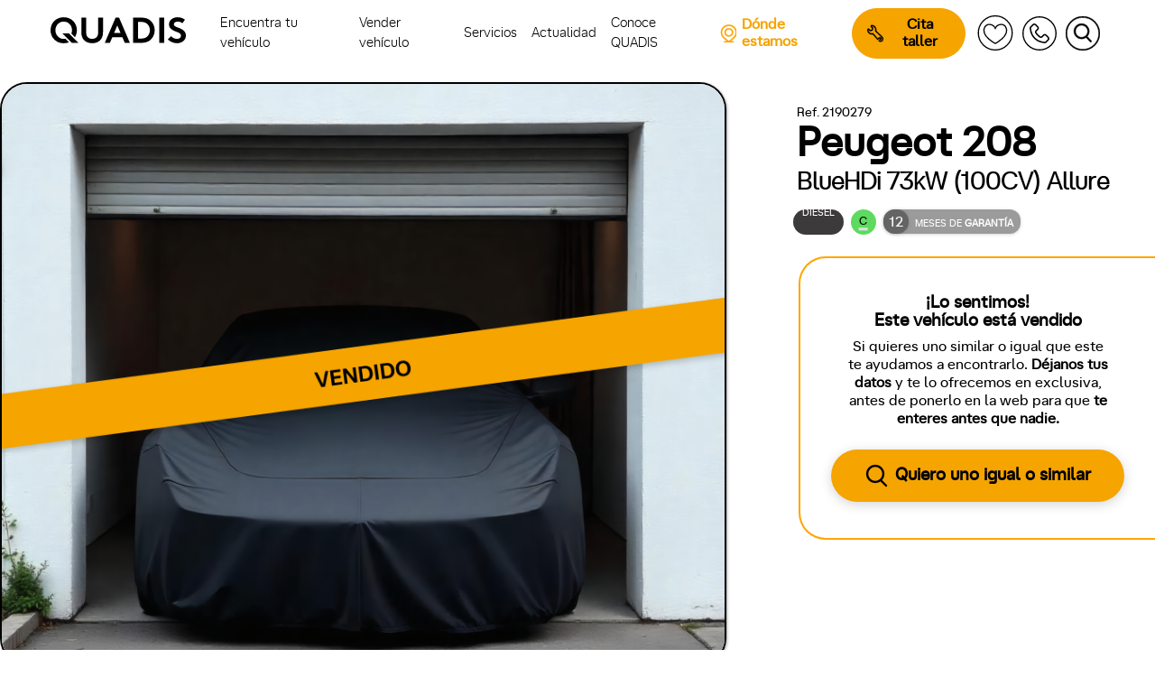

--- FILE ---
content_type: text/html; charset=UTF-8
request_url: https://www.quadis.es/coches-ocasion/peugeot/208/208-bluehdi-73kw-100cv-allure/421438
body_size: 129046
content:
<!DOCTYPE html>
<html lang="es">
<head>
    <meta charset="utf-8">
    <meta name="viewport" content="width=device-width, initial-scale=1.0" />
    <meta name="MobileOptimized" content="width" />
    <meta name="HandheldFriendly" content="true" />
    <meta name="description" content="Peugeot 208 de ocasión  por 17.950 euros este Peugeot 208 de ocasión  puede ser tuyo. Consulta financiación y garantía. (Vendido)" />
    <meta name="csrf-token" content="lwhXHEipvUuvtTGxQ193rpYMRtGxwxdcmZsTPibk" />
    <title>Peugeot 208 de ocasión por 17.950 euros (Vendido)</title>
    <!-- Favicon -->
    <link rel="apple-touch-icon" sizes="180x180" href="/favicon/apple-touch-icon.png">
    <link rel="icon" type="image/png" sizes="48x48" href="/favicon/favicon-48x48.png">
    <link rel="icon" type="image/png" sizes="32x32" href="/favicon/favicon-32x32.png">
    <link rel="icon" type="image/png" sizes="16x16" href="/favicon/favicon-16x16.png">
    <link rel="icon" type="Shortcut icon" href="/favicon/favicon.ico" />
    <link rel="mask-icon" href="/favicon/safari-pinned-tab.svg" color="#fea500">
    <meta name="msapplication-TileColor" content="#ffffff">
    <meta name="theme-color" content="#ffffff">
    <!-- Canonical -->
    <link rel="canonical" href="https://www.quadis.es/coches-ocasion/peugeot/208/208-bluehdi-73kw-100cv-allure/421438">
    <!-- Preconnects-->
    <link rel="preconnect" href="https://www.googletagmanager.com">
    <link rel="preconnect" href="https://www.gstatic.com">
    <link rel="preconnect" href="https://script.crazyegg.com">
    <link rel="preconnect" href="https://www.google.com">
    <link rel="preconnect" href="https://td.doubleclick.net">
    <link rel="preconnect" href="https://sdk.privacy-center.org">
    <!-- Fonts -->
    <link rel="preload" href="/build/assets/athaussstd-bold-webfont-c934e00f.woff2" as="font" type="font/woff2" crossorigin="anonymous">
    <link rel="preload" href="/build/assets/athaussstd-bold-webfont-5ceab70f.woff" as="font" type="font/woff" crossorigin="anonymous">
    <link rel="preload" href="/build/assets/athaussstd-light-webfont-33f15ac7.woff2" as="font" type="font/woff2" crossorigin="anonymous">
    <link rel="preload" href="/build/assets/athaussstd-light-webfont-80978100.woff" as="font" type="font/woff" crossorigin="anonymous">
    <link rel="preload" href="/build/assets/athaussstd-regular-webfont-6417078b.woff2" as="font" type="font/woff2" crossorigin="anonymous">
    <link rel="preload" href="/build/assets/athaussstd-regular-webfont-2c309f51.woff" as="font" type="font/woff" crossorigin="anonymous">
    
        <meta name="robots" content="noindex, nofollow">
    <meta name="googlebot" content="noindex">
<script type="application/ld+json">
    {
        "@context": "http://schema.org",
        "@type": "Car",
        "name": "Peugeot 208 BlueHDi 73kW (100CV) Allure",
        "url": "https://www.quadis.es/coches-ocasion/peugeot/208/208-bluehdi-73kw-100cv-allure/421438",
        "brand": {
            "@type": "Brand",
            "name": "Peugeot"
        },
        "model": "208",
        "driveWheelConfiguration": "Delantera",
        "vehicleModelDate": "2026-01-02",
        "vehicleIdentificationNumber": "",
        "bodyType": "
        Urbano ",
        "vehicleConfiguration": "BlueHDi 73kW (100CV) Allure",
        "cargoVolume": "0",
        "fuelConsumption": "3.2",
        "dateVehicleFirstRegistered": "2026-01-02",
        "vehicleEngine": {
            "@type": "EngineSpecification",
            "name": "Diésel",
            "fuelType": "Diésel"
        },
        "vehicleTransmission": "Manual",
        "color": "Blanco",
        "mileageFromOdometer": {
            "@type": "QuantitativeValue",
            "unitCode": "KMT",
            "value": 7.357
        },
        "image": "https://quadis.s3.amazonaws.com/GestorQuadis/Vehiculos/Peugeot_208_BlueHDi%2073kW%20%28100CV%29%20Allure_421438/20230824_165706.jpg",
        "numberOfDoors": "5",
        "vehicleSeatingCapacity": "5",
        "description": "",
        "itemCondition": "http://schema.org/UsedCondition",
        "offers": {
            "@type": "Offer",
            "itemCondition": "http://schema.org/UsedCondition",
            "availability": "http://schema.org/InStock",
            "priceCurrency": "EUR",
            "price": 16950    
        }
    }
</script>
    <script type="application/ld+json">
        {
            "@context": "http://schema.org",
            "@type": "AutoDealer",
            "name": "Quadis",
            "address": {
                "@type": "PostalAddress",
                "streetAddress": "Carrer de Josep Irla i Bosch, 1, 3",
                "addressLocality": "Barcelona",
                "addressRegion": "España",
                "postalCode": "08034"
            },
            "telePhone": "902-11-11-02",
            "openingHours": "Mo,Tu,We,Th,Fr 09:00-18:30",
            "geo": {
                "@type": "GeoCoordinates",
                "latitude": "41.391206",
                "longitude": "2.129267"
            },
            "url": "https://www.quadis.es/",
            "logo": "https://www.quadis.es/images/logo-black.png",
            "image": "https://www.quadis.es/images/home/fondo.jpg",
            "aggregateRating": {
                "@type": "AggregateRating",
                "ratingValue": "5",
                "ratingCount": "35"
            }
        }
    </script>
    <script type="text/javascript">
        window.gdprAppliesGlobally = true;
        (function() {
            function a(e) {
                if (!window.frames[e]) {
                    if (document.body && document.body.firstChild) {
                        var t = document.body;
                        var n = document.createElement("iframe");
                        n.style.display = "none";
                        n.name = e;
                        n.title = e;
                        t.insertBefore(n, t.firstChild)
                    } else {
                        setTimeout(function() {
                            a(e)
                        }, 5)
                    }
                }
            }

            function e(n, r, o, c, s) {
                function e(e, t, n, a) {
                    if (typeof n !== "function") {
                        return
                    }
                    if (!window[r]) {
                        window[r] = []
                    }
                    var i = false;
                    if (s) {
                        i = s(e, t, n)
                    }
                    if (!i) {
                        window[r].push({
                            command: e,
                            parameter: t,
                            callback: n,
                            version: a
                        })
                    }
                }
                e.stub = true;

                function t(a) {
                    if (!window[n] || window[n].stub !== true) {
                        return
                    }
                    if (!a.data) {
                        return
                    }
                    var i = typeof a.data === "string";
                    var e;
                    try {
                        e = i ? JSON.parse(a.data) : a.data
                    } catch (t) {
                        return
                    }
                    if (e[o]) {
                        var r = e[o];
                        window[n](r.command, r.parameter, function(e, t) {
                            var n = {};
                            n[c] = {
                                returnValue: e,
                                success: t,
                                callId: r.callId
                            };
                            a.source.postMessage(i ? JSON.stringify(n) : n, "*")
                        }, r.version)
                    }
                }
                if (typeof window[n] !== "function") {
                    window[n] = e;
                    if (window.addEventListener) {
                        window.addEventListener("message", t, false)
                    } else {
                        window.attachEvent("onmessage", t)
                    }
                }
            }
            e("__tcfapi", "__tcfapiBuffer", "__tcfapiCall", "__tcfapiReturn");
            a("__tcfapiLocator");
            (function(e) {
                var t = document.createElement("script");
                t.id = "spcloader";
                t.type = "text/javascript";
                t.async = true;
                t.src = "https://sdk.privacy-center.org/" + e + "/loader.js?target=" + document.location.hostname;
                t.charset = "utf-8";
                var n = document.getElementsByTagName("script")[0];
                n.parentNode.insertBefore(t, n)
            })("39f990a7-c0c2-4246-895b-941364c03a42")
        })();
    </script>
    <!-- Google Tag Manager -->
    <script>
        (function(w, d, s, l, i) {
            w[l] = w[l] || [];
            w[l].push({
                'gtm.start': new Date().getTime(),
                event: 'gtm.js'
            });
            var f = d.getElementsByTagName(s)[0],
                j = d.createElement(s),
                dl = l != 'dataLayer' ? '&l=' + l : '';
            j.async = true;
            j.src =
                'https://www.googletagmanager.com/gtm.js?id=' + i + dl;
            f.parentNode.insertBefore(j, f);
        })(window, document, 'script', 'dataLayer', 'GTM-THCXSP');
    </script>
    <!-- End Google Tag Manager -->
    <script>
        window._locale = window.localStorage.getItem('locale') || 'es';
        window._fallbackLocale = 'es';
        window._translations = {"cat":{"Comprar":"Comprar","Coches":"Cotxes","Ver todos":"Veure tots","Ver todas":"Veure totes","Nuevos":"Nous","Nuevos en stock":"Nous en estoc","KM0":"KM0","Ocasi\u00f3n":"Ocasi\u00f3","Renting":"Renting","Nuevas":"Noves","Motos":"Motocicletes","Furgonetas":"Furgonetes","Camiones":"Camions","Te puede interesar":"Et pot interessar","Gasolina":"Benzina","Di\u00e9sel":"Di\u00e8sel","H\u00edbrido":"H\u00edbrid","El\u00e9ctrico":"El\u00e8ctric","Coches y veh\u00edculos industriales":"Cotxes i vehicles industrials","Por marca":"Per marca","\u00bfTienes dudas?":"Tens dubtes?","Ver m\u00e1s preguntas frecuentes":"Veure m\u00e9s preguntes freq\u00fcents","Vender":"Vendre","Descubre todo lo que te podemos ofrecer":"Descobreix tot el que et podem oferir","Servicios Postventa":"Serveis Postvenda","Servicios":"Serveis","Qui\u00e9nes somos":"Qui som","La mayor red de concesionarios y talleres oficiales de Espa\u00f1a":"La major xarxa de concessionaris i tallers oficials d'Espanya","Blog":"Blog","Conoce QUADIS":"Coneix QUADIS","Ir a favoritos":"Anar a preferits","Llamar":"Trucar","Contacto":"Contacte","Buscar":"Cerca","Coches de ocasi\u00f3n":"Cotxes d'ocasi\u00f3","Veh\u00edculos industriales":"Vehicles industrials","Coches nuevos":"Cotxes nous","Veh\u00edculos ECO":"Vehicles ECO","Coches renting":"Cotxes de lloguer","Coches de gama alta":"Cotxes de gamma alta","Servicios postventa":"Serveis postvenda","Ventajas QUADIS":"Avantatges QUADIS","Ver v\u00eddeo":"Veure v\u00eddeo"},"en":{"Comprar":"Buy","Coches":"Cars","Ver todos":"View all","Ver todas":"View all","Nuevos":"New","Nuevos en stock":"New in stock","KM0":"Pre-owned","Ocasi\u00f3n":"Used","Renting":"Leasing","Nuevas":"New","Motos":"Motorcycles","Furgonetas":"Vans","Camiones":"Trucks","Te puede interesar":"You might be interested","Gasolina":"Petrol","Di\u00e9sel":"Diesel","H\u00edbrido":"Hybrid","El\u00e9ctrico":"Electric","Coches y veh\u00edculos industriales":"Cars and industrial vehicles","Por marca":"By brand","\u00bfTienes dudas?":"Have questions?","Ver m\u00e1s preguntas frecuentes":"See more FAQs","Vender":"Sell","Descubre todo lo que te podemos ofrecer":"Discover all we can offer you","Servicios Postventa":"After-sales services","Servicios":"Services","Qui\u00e9nes somos":"About Us","La mayor red de concesionarios y talleres oficiales de Espa\u00f1a":"The largest network of dealerships and official workshops in Spain","Blog":"Blog","Conoce QUADIS":"Get to know QUADIS","Ir a favoritos":"Go to favorites","Llamar":"Call","Contacto":"Contact","Buscar":"Search","Coches de ocasi\u00f3n":"Used cars","Veh\u00edculos industriales":"Industrial vehicles","Coches nuevos":"New cars","Veh\u00edculos ECO":"ECO vehicles","Coches renting":"Lease cars","Coches de gama alta":"High-end cars","Servicios postventa":"After-sales services","Ventajas QUADIS":"QUADIS advantages","Ver v\u00eddeo":"Watch video"},"es":{"Comprar":"","Coches":"","Ver todos":"","Ver todas":"","Nuevos":"","Nuevos en stock":"","KM0":"","Ocasi\u00f3n":"","Renting":"","Nuevas":"","Motos":"","Furgonetas":"","Camiones":"","Te puede interesar":"","Gasolina":"","Di\u00e9sel":"","H\u00edbrido":"","El\u00e9ctrico":"","Coches y veh\u00edculos industriales":"","Por marca":"","\u00bfTienes dudas?":"","Ver m\u00e1s preguntas frecuentes":"","Vender":"","Descubre todo lo que te podemos ofrecer":"","Servicios Postventa":"","Servicios":"","Qui\u00e9nes somos":"","La mayor red de concesionarios y talleres oficiales de Espa\u00f1a":"","Blog":"","Conoce QUADIS":"","Ir a favoritos":"","Llamar":"","Contacto":"","Trabaja con nosotros":"","Buscar":"","Coches de ocasi\u00f3n":"","Veh\u00edculos industriales":"","Coches nuevos":"","Veh\u00edculos ECO":"","Coches renting":"","Coches de gama alta":"","Servicios postventa":"","Ventajas QUADIS":"","Ver v\u00eddeo":"","Coches di\u00e9sel":"","Coches gasolina":"","Coches el\u00e9ctricos":"","Coches h\u00edbridos":"","Coches de lujo":"","Motos gasolina":"","Motos el\u00e9ctricas":"","Furgonetas el\u00e9ctricas":"","Cargadores el\u00e9ctricos":""}};
    </script>

    <link rel="preload" as="style" href="/build/assets/app-20f7e4b5.css" /><link rel="stylesheet" href="/build/assets/app-20f7e4b5.css" />    <link rel="preload" href="/build/assets/styles-6dfb7c13.css" as="style" onload="this.onload=null;this.rel='stylesheet'">
    <noscript><link rel="stylesheet" href="/build/assets/styles-6dfb7c13.css"></noscript>
    <style>
    div.banner img{
        border-radius: 25px;
        max-width: 100%;
        box-shadow: 3px 3px 7px 0px rgb(0 0 0 / 36%);
    }
</style>
<link rel="preload" as="style" href="/build/assets/detail-ocasion-9ec58100.css" /><link rel="stylesheet" href="/build/assets/detail-ocasion-9ec58100.css" /><style>
    .vehicle-price-iva{display:none !important}
</style>
</head>

<body>
    <!-- Google Tag Manager (noscript) -->
    <noscript><iframe title="tagmanager" src="https://www.googletagmanager.com/ns.html?id=GTM-THCXSP" height="0"
        width="0" style="display:none;visibility:hidden"></iframe></noscript>
    <!-- End Google Tag Manager (noscript) -->
    <div id="app" class=" no-show-preheader ">
                <header class="site-header   no-background ">  
                                                <div id="top-schedule" style="background-color: #f5a400;">
    <p class="d-none d-md-block" style="color: #000000!important;">
        
                            ¡Elige entre <strong class="pl-1 pr-1">+3.000 vehículos</strong> de entrega inmediata y <strong class="pl-1 pr-1">reserva online por 300€</strong> antes de que te lo quiten!
                        
                                    <a style="color: #000000" href="/coches">
                    Saber más
                </a>
                        </p>

    <p class="d-block d-md-none text-center" style="margin-left: 12px; color: #000000!important;">
        
                            ¡Elige entre <strong class="pl-1 pr-1">+3.000 vehículos</strong> de entrega inmediata y <strong class="pl-1 pr-1">reserva ya por 300€!</strong>
                        
                                    <a style="color: #000000" href="/coches">
                    Saber más
                </a>
                        </p>
</div>                                            <div class="site-header__inner" data-quadis-header="">
    <div class="quadis__header container">
        <div class="quadis__header-branding">
            <div class="quadis__menu-toggle quadis__menu-toggle--open">
                <a href="#" onclick="event.preventDefault()" title="Abrir menú" data-open-menu="">
                    <svg width="30" height="30" viewbox="0 0 24 24" fill="none" stroke="#fff" xmlns="http://www.w3.org/2000/svg">
                        <path d="M3 12H21" stroke='inherit' stroke-width="2" stroke-linecap="round" stroke-linejoin="round" />
                        <path d="M3 6H21" stroke='inherit' stroke-width="2" stroke-linecap="round" stroke-linejoin="round" />
                        <path d="M3 18H21" stroke='inherit' stroke-width="2" stroke-linecap="round" stroke-linejoin="round" />
                    </svg>
                </a>
            </div>
            <div class="quadis__header-brand">
                <a href="/" title="Ir a QUADIS">
                    <svg
    xmlns="http://www.w3.org/2000/svg"
    width="175"
    height="33"
    viewBox="0 0 196.844 37.789"
    fill="#fff"
    stroke="none"
    stroke-width="2"
    stroke-linecap="round"
    stroke-linejoin="round"
    id=""
    class="feather feather-quadis"
>
    <g fill="inherit" fill-rule="evenodd"><path d="M175.217 27.449c2.099 2.309 5.491 4.042 8.85 4.042 3.149 0 5.693-1.929 5.693-4.605 0-4.724-7.207-5.302-12.141-8.188-2.886-1.679-5.341-4.213-5.341-8.359C172.278 3.778 178.504 0 184.592 0c3.726 0 7.346.948 10.921 3.464l-3.674 5.248c-1.597-1.277-4.204-2.414-6.616-2.414-2.678 0-5.86 1.154-5.86 3.988 0 5.932 17.481 4.107 17.481 16.494 0 6.509-6.164 11.009-12.777 11.009-4.934 0-9.69-2.048-13.469-5.511l4.619-4.829ZM49.528 34.01c-3.044-2.73-4.724-6.612-4.724-12.23V.526h7.086v21.78c0 3.36.89 5.407 2.413 6.825 1.576 1.521 3.78 2.36 6.246 2.36 2.467 0 4.67-.838 6.247-2.36 1.52-1.418 2.413-3.464 2.413-6.825V.525h7.086V21.78c0 5.617-1.681 9.5-4.723 12.23-2.835 2.52-6.876 3.779-11.023 3.779-4.146 0-8.188-1.26-11.021-3.78M78.921 37.264 94.667.524h4.985l15.747 36.74h-7.402l-3.464-8.134H89.786l-3.465 8.134h-7.4ZM92.462 22.83h9.342l-4.67-10.863-4.672 10.863ZM131.598.525c5.826 0 9.657 1.26 12.648 3.463 4.515 3.36 7.295 8.818 7.295 14.907 0 6.087-2.78 11.547-7.295 14.905-2.991 2.204-6.822 3.464-12.648 3.464H120.05V.525h11.547Zm10.183 10.392c-2.05-2.572-5.04-4.095-9.396-4.095h-5.248v24.144h5.248c4.357 0 7.347-1.522 9.396-4.094 1.678-2.099 2.674-4.933 2.674-7.977 0-3.045-.996-5.88-2.674-7.978ZM158.13 37.264h7.086V.525h-7.086zM21.676 31.23c-.023.004-.048.007-.071.013a12.02 12.02 0 0 1-1.297.189c-.378.035-.761.06-1.151.06h-.005c-.39 0-.773-.025-1.151-.06-.088-.008-.175-.018-.262-.028-.35-.04-.696-.092-1.036-.161a11.741 11.741 0 0 1-1.187-.309l-.124-.041a11.905 11.905 0 0 1-.956-.362c-.044-.02-.09-.037-.133-.057a11.001 11.001 0 0 1-.965-.484c-.077-.043-.149-.091-.225-.135-.139-.084-.282-.165-.417-.254l.007-.008a12.087 12.087 0 0 1-4.044-4.407l-.005.006c-.016-.03-.027-.062-.043-.092a12.93 12.93 0 0 1-.632-1.37 12.936 12.936 0 0 1-.426-1.324c-.046-.168-.082-.34-.121-.511-.07-.307-.129-.617-.177-.931a14.674 14.674 0 0 1-.084-.6 14.137 14.137 0 0 1-.068-1.096c-.003-.125-.024-.247-.024-.373 0-6.928 5.144-12.597 12.073-12.597h.005c6.928 0 12.073 5.669 12.073 12.597 0 .126-.021.248-.024.373-.01.369-.03.735-.068 1.096-.023.202-.054.4-.085.6-.048.314-.106.624-.176.93-.04.172-.075.344-.121.512-.121.452-.261.895-.426 1.324-.005.01-.007.02-.011.032l-.01.023 5.201 5.209c.209-.342.422-.682.608-1.038.059-.112.108-.23.164-.342.195-.39.38-.785.548-1.191.076-.184.144-.373.215-.561a18.692 18.692 0 0 0 .824-2.822c.038-.18.078-.358.11-.54.086-.472.153-.951.205-1.437.011-.101.027-.201.036-.302a20.19 20.19 0 0 0 .088-1.866C38.308 8.45 30.489.002 19.155 0 7.82 0 0 8.45 0 18.895c0 .629.032 1.252.088 1.865.009.103.026.203.037.305.052.484.118.963.204 1.436.034.18.073.36.111.54.082.389.174.774.279 1.154.057.2.113.4.175.598.112.363.237.718.37 1.069.071.188.138.377.215.56.167.406.352.8.547 1.189.056.115.106.233.165.345.266.506.553.998.864 1.475.044.068.095.132.14.199a17.99 17.99 0 0 0 6.316 5.772c.197.107.401.206.604.308a19.113 19.113 0 0 0 1.534.689c.419.165.848.317 1.285.454.099.03.195.069.295.1.548.16 1.113.297 1.687.412.155.032.313.057.469.084.454.08.915.147 1.383.198.168.02.335.04.505.054.617.052 1.242.087 1.882.088a22.75 22.75 0 0 0 1.881-.088c.169-.014.337-.034.504-.054.469-.051.93-.117 1.383-.198.156-.027.315-.052.47-.084a19.775 19.775 0 0 0 1.687-.412c.1-.031.196-.07.295-.1.437-.137.865-.29 1.285-.454.08-.031.158-.065.236-.1L21.8 31.198c-.043.009-.083.024-.124.033"/><path d="M26.903 23.5h-9.684l13.783 13.783h9.683z"/></g></svg>                </a>
            </div>
            <div class="quadis__menu-toggle quadis__menu-toggle--close">
                <a href="#" onclick="event.preventDefault()" title="Cerrar menú" data-close-menu="">
                    <svg
    xmlns="http://www.w3.org/2000/svg"
    width="23"
    height="23"
    viewBox="0 0 163.394 163.39"
    fill="#000"
    stroke="none"
    stroke-width="2"
    stroke-linecap="round"
    stroke-linejoin="round"
    id=""
    class="feather feather-close"
>
    <g fill="inherit" fill-rule="evenodd"><path d="M17.703 163.39 0 145.687 145.691 0l17.703 17.703z"/><path d="M145.691 163.39.001 17.703 17.702 0l145.691 145.687z"/></g></svg>                </a>
            </div>
            <div class="quadis__menu-option d-none">
                <a href="#" onclick="event.preventDefault()" title="Buscar" class="search">
                    <svg
    xmlns="http://www.w3.org/2000/svg"
    width="38"
    height="38"
    viewBox="0 0 196 196"
    fill="#fff"
    stroke="#fff"
    stroke-width="2"
    stroke-linecap="round"
    stroke-linejoin="round"
    id=""
    class="feather feather-login"
>
    <g id="icon-profile">
<path id="icon-login-border" fill-rule="evenodd" clip-rule="evenodd" d="M97.695 7.1C47.742 7.1 7.1 47.742 7.1 97.695C7.1 147.648 47.742 188.29 97.695 188.29C147.648 188.29 188.29 147.648 188.29 97.695C188.29 47.742 147.648 7.1 97.695 7.1ZM97.695 195.39C43.824 195.39 0 151.563 0 97.695C0 43.827 43.824 0 97.695 0C151.566 0 195.39 43.827 195.39 97.695C195.39 151.563 151.566 195.39 97.695 195.39Z" fill="inherit"/>
<path id="icon-login-user" fill-rule="evenodd" clip-rule="evenodd" d="M116.031 92.7095C122.457 87.4658 126.571 79.4924 126.571 70.5714C126.571 54.8171 113.754 42 98 42C82.2457 42 69.4286 54.8171 69.4286 70.5714C69.4286 79.4922 73.5431 87.4657 79.9686 92.7095C61.7943 96.1508 48 112.127 48 131.286V138.429C48 140.401 49.599 142 51.5714 142H144.429C146.401 142 148 140.401 148 138.429V131.286C148 112.126 134.206 96.1505 116.031 92.7095Z" stroke="inherit" stroke-width="9" stroke-linejoin="round" fill="none"/>
</g></svg>                </a>
            </div>
            <div class="quadis__menu-option">
            <div class="favorites-relative-container">
                <a id="favorites-navigation-icon-mobile" href="/favoritos" class="favourites  option">
                    <svg xmlns="http://www.w3.org/2000/svg" xmlns:xlink="http://www.w3.org/1999/xlink" width="40" zoomAndPan="magnify" viewBox="0 0 30 30.000001" height="40" preserveAspectRatio="xMidYMid meet" version="1.2"><defs><clipPath id="505f03dbde"><path d="M 0.871094 0.460938 L 29.179688 0.460938 L 29.179688 28.765625 L 0.871094 28.765625 Z M 0.871094 0.460938 "/></clipPath></defs><g id="97102ae7c5"><g clip-rule="nonzero" clip-path="url(#505f03dbde)"><path style="fill-rule:evenodd;fill:#000000;fill-opacity:0;" d="M 14.988281 28.765625 C 22.761719 28.765625 29.066406 22.429688 29.066406 14.613281 C 29.066406 6.796875 22.761719 0.460938 14.988281 0.460938 C 7.210938 0.460938 0.90625 6.796875 0.90625 14.613281 C 0.90625 22.429688 7.210938 28.765625 14.988281 28.765625 Z M 16.382812 8.820312 C 17.328125 8.003906 18.578125 7.535156 19.820312 7.535156 C 21.769531 7.535156 23.496094 8.820312 24.117188 10.734375 C 25.214844 14.117188 22.742188 18.277344 17.507812 21.863281 C 16.8125 22.339844 15.609375 23.066406 15.507812 23.125 L 15.503906 23.128906 C 15.359375 23.214844 15.175781 23.261719 14.988281 23.261719 C 14.796875 23.261719 14.613281 23.214844 14.472656 23.128906 L 14.460938 23.121094 C 14.332031 23.046875 13.152344 22.332031 12.46875 21.863281 C 7.230469 18.277344 4.757812 14.117188 5.859375 10.734375 C 6.476562 8.820312 8.203125 7.535156 10.152344 7.535156 C 11.394531 7.535156 12.648438 8.003906 13.589844 8.820312 C 14.417969 9.535156 14.933594 10.738281 14.957031 10.789062 C 14.96875 10.816406 14.976562 10.84375 14.988281 10.863281 C 14.996094 10.847656 15.003906 10.828125 15.011719 10.804688 C 15.039062 10.738281 15.558594 9.535156 16.382812 8.820312 Z M 16.382812 8.820312 "/></g></g></svg>
                </a>
            </div>
            </div>
            <div class="quadis__menu-option">
                <a id="phone_mobile" title="Contacto" class="search">
                    <svg
    xmlns="http://www.w3.org/2000/svg"
    width="37"
    height="37"
    viewBox="0 0 195.39 195.39"
    fill="#fff"
    stroke="none"
    stroke-width="2"
    stroke-linecap="round"
    stroke-linejoin="round"
    id=""
    class="feather feather-phone"
>
    <defs>
        <path d="M18.6460902,2.67300057 C18.1380902,3.06000057 17.6460902,3.48000057 17.1830902,3.94300057 L17.1830902,3.94300057 L3.94509019,17.1810006 C1.38309019,19.7480006 0.0700901944,23.0850006 0.00309019444,26.4440006 L0.00309019444,26.4440006 L0.00047945888,26.4440006 C-0.00390980556,26.7200006 0.0220901944,26.9870006 0.0680901944,27.2540006 L0.0680901944,27.2540006 L2.82509019,42.4190006 C9.09109019,76.8980006 36.0750902,103.879001 70.5530902,110.152001 L70.5530902,110.152001 L85.7160902,112.902001 C85.9830902,112.953001 86.2570902,112.974001 86.5280902,112.974001 L86.5280902,112.974001 C89.8900902,112.907001 93.2310902,111.594001 95.7950902,109.027001 L95.7950902,109.027001 L109.03209,95.7930006 C109.49409,95.3240006 109.92009,94.8370006 110.30409,94.3280006 L110.30409,94.3280006 C114.24509,89.0530006 113.82409,81.5450006 109.03209,76.7480006 L109.03209,76.7480006 L95.7950902,63.5120006 C90.5360902,58.2520006 82.0120902,58.2520006 76.7460902,63.5120006 L76.7460902,63.5120006 C76.7460902,63.5120006 71.5480902,68.7310006 67.4530902,72.7860006 L67.4530902,72.7860006 C67.3910902,72.8410006 67.3400902,72.9030006 67.2830902,72.9650006 L67.2830902,72.9650006 C65.9790902,74.4230006 63.8240902,74.7410006 62.1610902,73.7350006 L62.1610902,73.7350006 C52.9650902,67.8280006 45.1540902,60.0230006 39.2250902,50.8770006 L39.2250902,50.8770006 C38.1740902,49.1730006 38.4990902,46.9820006 39.9800902,45.6600006 L39.9800902,45.6600006 C40.0320902,45.6110006 40.0830902,45.5610006 40.1360902,45.5100006 L40.1360902,45.5100006 C44.2290902,41.4400006 49.4580902,36.2270006 49.4580902,36.2270006 L49.4580902,36.2270006 C54.7200902,30.9650006 54.7200902,22.4360006 49.4650902,17.1810006 L49.4650902,17.1810006 L36.2240902,3.94300057 C33.5950902,1.31300057 30.1500902,0 26.7050902,0 L26.7050902,0 C23.8670902,0 21.0280902,0.89100057 18.6460902,2.67300057 L18.6460902,2.67300057 Z M9.74909019,22.9860006 L22.9880902,9.74700057 C23.1690902,9.56700057 23.3650902,9.39700057 23.5690902,9.24800057 L23.5690902,9.24800057 C25.6210902,7.70900057 28.5530902,7.87700057 30.4200902,9.74700057 L30.4200902,9.74700057 L43.6610902,22.9860006 C45.7080902,25.0390006 45.7080902,28.3640006 43.6610902,30.4180006 L43.6610902,30.4180006 C43.5120902,30.5650006 38.4410902,35.6270006 34.4190902,39.6190006 L34.4190902,39.6190006 C30.0290902,43.6110006 29.1120902,50.1810006 32.2570902,55.2190006 L32.2570902,55.2190006 C32.2670902,55.2470006 32.2830902,55.2670006 32.2920902,55.2860006 L32.2920902,55.2860006 C38.8730902,65.4430006 47.5450902,74.1150006 57.7320902,80.6480006 L57.7320902,80.6480006 C57.7420902,80.6600006 57.7580902,80.6690006 57.7780902,80.6800006 L57.7780902,80.6800006 C62.8190902,83.8150006 69.3660902,82.8970006 73.3490902,78.4980006 L73.3490902,78.4980006 C77.3370902,74.5520006 82.4070902,69.4670006 82.5570902,69.3180006 L82.5570902,69.3180006 C84.6100902,67.2640006 87.9400902,67.2640006 89.9940902,69.3180006 L89.9940902,69.3180006 L103.22809,82.5520006 C105.09509,84.4260006 105.26509,87.3510006 103.72509,89.4100006 L103.72509,89.4100006 C103.57709,89.6100006 103.40709,89.8050006 103.22809,89.9890006 L103.22809,89.9890006 L89.9940902,103.223001 C89.0780902,104.132001 87.9240902,104.635001 86.7330902,104.739005 L86.7330902,104.739005 C86.7240902,104.743001 72.0270902,102.069001 72.0270902,102.069001 L72.0270902,102.069001 C40.9090902,96.4140006 16.5630902,72.0640006 10.9080902,40.9520006 L10.9080902,40.9520006 L8.22909019,26.2490006 L8.22909019,26.2440006 L8.22909019,26.2460006 C8.33209019,25.0600006 8.84109019,23.8940006 9.74909019,22.9860006 L9.74909019,22.9860006 Z" id="path-1"></path>
    </defs>
    <g stroke="none" stroke-width="1" fill="inherit" fill-rule="evenodd">
        <g id="iconos" transform="translate(-1239.7368, -117.1382)">
            <g id="icon-phone" transform="translate(1239.7368, 117.1382)">
                <path d="M41.2077,67.6537 C41.2747,64.2927 42.5877,60.9567 45.1487,58.3907 L58.3897,45.1507 C58.8517,44.6887 59.3437,44.2677 59.8527,43.8827 C65.1277,39.9357 72.6357,40.3567 77.4297,45.1507 L90.6697,58.3907 C95.9247,63.6457 95.9247,72.1747 90.6647,77.4347 C90.6647,77.4347 85.4357,82.6487 81.3397,86.7187 C81.2887,86.7697 81.2377,86.8207 81.1857,86.8677 C79.7027,88.1917 79.3797,90.3827 80.4317,92.0867 C86.3587,101.2317 94.1697,109.0367 103.3667,114.9437 C105.0287,115.9497 107.1847,115.6317 108.4877,114.1747 C108.5447,114.1117 108.5957,114.0507 108.6577,113.9947 C112.7527,109.9407 117.9517,104.7207 117.9517,104.7207 C123.2167,99.4607 131.7417,99.4607 137.0017,104.7207 L150.2367,117.9557 C155.0297,122.7547 155.4517,130.2627 151.5097,135.5377 C151.1247,136.0467 150.6987,136.5337 150.2367,137.0007 L137.0017,150.2357 C134.4357,152.8017 131.0947,154.1157 127.7327,154.1827 C127.4607,154.1827 127.1887,154.1617 126.9227,154.1107 L111.7567,151.3597 C77.2807,145.0887 50.2967,118.1057 44.0297,83.6277 L41.2737,68.4627 C41.2277,68.1957 41.2017,67.9287 41.2060893,67.6527 L41.2077,67.6537 Z M49.4347,67.4537 L49.4347,67.4587 L52.1137,82.1607 C57.7687,113.2717 82.1147,137.6217 113.2307,143.2787 C113.2307,143.2787 127.9297,145.9517 127.9387,145.946707 C129.1297,145.8437 130.2847,145.3417 131.1977,144.4327 L144.4337,131.1977 C144.6127,131.0127 144.7827,130.8177 144.9307,130.6177 C146.4707,128.5597 146.3017,125.6347 144.4337,123.7617 L131.1977,110.5267 C129.1457,108.4737 125.8147,108.4737 123.7617,110.5267 C123.6127,110.6747 118.5417,115.7607 114.5547,119.7077 C110.5727,124.1057 104.0237,125.0247 98.9837,121.8887 C98.9627,121.8787 98.9477,121.8677 98.9377,121.8577 C88.7497,115.3247 80.0777,106.6527 73.4987,96.4957 C73.4877,96.4747 73.4727,96.4547 73.4627,96.4287 C70.3167,91.3887 71.2347,84.8207 75.6237,80.8277 C79.6467,76.8347 84.7167,71.7747 84.8657,71.6257 C86.9137,69.5727 86.9137,66.2477 84.8657,64.1957 L71.6247,50.9547 C69.7577,49.0867 66.8267,48.9177 64.7737,50.4567 C64.5687,50.6057 64.3737,50.7757 64.1937,50.9547 L50.9537,64.1957 C50.0457,65.1037 49.5377,66.2687 49.4347,67.4537 Z" id="Fill-27" fill="inherit"></path>
                
                <g id="Group-36" fill="inherit">
                    <path d="M97.695,7.1 C47.742,7.1 7.1,47.742 7.1,97.695 C7.1,147.648 47.742,188.29 97.695,188.29 C147.648,188.29 188.29,147.648 188.29,97.695 C188.29,47.742 147.648,7.1 97.695,7.1 M97.695,195.39 C43.824,195.39 0,151.563 0,97.695 C0,43.827 43.824,0 97.695,0 C151.566,0 195.39,43.827 195.39,97.695 C195.39,151.563 151.566,195.39 97.695,195.39" id="Fill-32"></path>
                </g>
            </g>
        </g>
    </g></svg>                </a>
            </div>
            <div class="quadis__menu-option">
                <a href="#" onclick="event.preventDefault()" title="Buscar" class="" data-toggle-search="">
                    <svg
    xmlns="http://www.w3.org/2000/svg"
    width="37"
    height="37"
    viewBox="0 0 196.932 196.932"
    fill="#fff"
    stroke="none"
    stroke-width="2"
    stroke-linecap="round"
    stroke-linejoin="round"
    id=""
    class="feather feather-search"
>
    <defs><path id="a" d="M0 0h112v117H0z"/></defs><g fill="inherit" fill-rule="evenodd"><path d="M98.466 7.156c-50.347 0-91.31 40.963-91.31 91.31 0 50.348 40.963 91.311 91.31 91.311 50.348 0 91.311-40.963 91.311-91.311 0-50.347-40.963-91.31-91.311-91.31m0 189.776C44.17 196.932 0 152.76 0 98.466 0 44.173 44.17 0 98.466 0c54.296 0 98.466 44.173 98.466 98.466 0 54.294-44.17 98.466-98.466 98.466" fill="inherit"/><g transform="translate(42 37)"><mask id="b" fill="#fff"><use xlink:href="#a"/></mask><path d="M15.022 49.264c0-18.892 15.42-34.26 34.38-34.26 18.953 0 34.374 15.368 34.374 34.26 0 18.892-15.42 34.259-34.375 34.259-18.96 0-34.38-15.367-34.38-34.259m90.536 54.286L82.215 78.844c7.114-7.841 11.492-18.197 11.492-29.58 0-24.361-19.878-44.177-44.306-44.177-24.433 0-44.31 19.816-44.31 44.177 0 24.362 19.877 44.18 44.31 44.18 9.442 0 18.184-2.984 25.381-8.023l23.556 24.933a4.948 4.948 0 0 0 3.609 1.559 4.937 4.937 0 0 0 3.405-1.355 4.955 4.955 0 0 0 .205-7.008" fill="inherit" mask="url(#b)"/></g></g></svg>                </a>
            </div>
        </div>
        <!-- MENU MOBILE -->
        <div class="quadis__header-menu--portable">
            <nav data-quadis-menu="">
                <ul class="quadis-menu quadis-menu--lv0 ">
                    <li class="quadis-menu__item">
                        <span>Encuentra tu vehículo </span>
                        <div class="quadis-menu__item-content">
                            <ul class="quadis-menu quadis-menu--lv1 ">
                                <li class="quadis-menu__item">
                                    <span>Coches</span>
                                    <ul class="quadis-menu quadis-menu--lv2">
                                        <li class="quadis-menu__item">
                                            <a href="/coches">Ver todos</a>
                                        </li>
                                        <li class="quadis-menu__item">
                                            <a href="/precios">Nuevos</a>
                                        </li>
                                        <li class="quadis-menu__item">
                                            <a href="/coches-nuevos">Nuevos en stock</a>
                                        </li>
                                        <li class="quadis-menu__item">
                                            <a href="/coches-km0">KM0</a>
                                        </li>
                                        <li class="quadis-menu__item">
                                            <a href="/coches-ocasion">Ocasión</a>
                                        </li>
                                        <li class="quadis-menu__item">
                                            <a href="/coches-renting">Renting</a>
                                        </li>
                                        <li class="quadis-menu__item">
                                            <span>&nbsp;</span>
                                        </li>
                                    </ul>
                                </li>
                                <li class="quadis-menu__item">
                                    <span>Motos</span>
                                    <ul class="quadis-menu quadis-menu--lv2">
                                        <li class="quadis-menu__item">
                                            <a href="/motos"> Ver todas</a>
                                        </li>
                                        <li class="quadis-menu__item">
                                            <a href="/precios-motos">Nuevas</a>
                                        </li>
                                        <li class="quadis-menu__item">
                                            <a href="/motos-nuevas">Nuevas en stock</a>
                                        </li>
                                        <li class="quadis-menu__item">
                                            <a href="/motos-ocasion">Ocasión</a>
                                        </li>
                                        <li class="quadis-menu__item">
                                            <span>&nbsp;</span>
                                        </li>
                                    </ul>
                                </li>
                                <li class="quadis-menu__item">
                                    <span> Furgonetas </span>
                                    <ul class="quadis-menu quadis-menu--lv2">
                                        <li class="quadis-menu__item">
                                            <a href="/furgonetas"> Ver todas</a>
                                        </li>
                                        <li class="quadis-menu__item">
                                            <a href="/precios-furgonetas">Nuevas</a>
                                        </li>
                                        <li class="quadis-menu__item">
                                            <a href="/furgonetas-nuevas">Nuevas en stock</a>
                                        </li>
                                        <li class="quadis-menu__item">
                                            <a href="/furgonetas-ocasion"> Ocasión</a>
                                        </li>
                                        <li class="quadis-menu__item">
                                            <a href="/furgonetas-renting">Renting</a>
                                        </li>
                                        <li class="quadis-menu__item">
                                            <span>&nbsp;</span>
                                        </li>
                                    </ul>
                                </li>
                                <li class="quadis-menu__item">
                                    <span> Camiones </span>
                                    <ul class="quadis-menu quadis-menu--lv2">
                                        <li class="quadis-menu__item">
                                            <a href="/camiones"> Ver todos</a>
                                        </li>
                                        <li class="quadis-menu__item">
                                            <span>&nbsp;</span>
                                        </li>
                                    </ul>
                                </li>
                                <li class="quadis-menu__item  select-marcas">
                                    <span> Por marcas </span>
                                    <ul class="quadis-menu quadis-menu--lv2 multi-column-list">
                                                                                    <li class="multi-column-list__item">
                                                <a class="multi-column-list__icon-text-link-wrap"
                                                    href="/abarth">
                                                    <span class="d-none">abarth</span>
                                                    <i class="brands_abarth"></i>
                                                </a>
                                            </li>
                                                                                    <li class="multi-column-list__item">
                                                <a class="multi-column-list__icon-text-link-wrap"
                                                    href="/alfa-romeo">
                                                    <span class="d-none">alfa-romeo</span>
                                                    <i class="brands_alfa-romeo"></i>
                                                </a>
                                            </li>
                                                                                    <li class="multi-column-list__item">
                                                <a class="multi-column-list__icon-text-link-wrap"
                                                    href="/amg">
                                                    <span class="d-none">amg</span>
                                                    <i class="brands_amg"></i>
                                                </a>
                                            </li>
                                                                                    <li class="multi-column-list__item">
                                                <a class="multi-column-list__icon-text-link-wrap"
                                                    href="/aston-martin">
                                                    <span class="d-none">aston-martin</span>
                                                    <i class="brands_aston-martin"></i>
                                                </a>
                                            </li>
                                                                                    <li class="multi-column-list__item">
                                                <a class="multi-column-list__icon-text-link-wrap"
                                                    href="/audi">
                                                    <span class="d-none">audi</span>
                                                    <i class="brands_audi"></i>
                                                </a>
                                            </li>
                                                                                    <li class="multi-column-list__item">
                                                <a class="multi-column-list__icon-text-link-wrap"
                                                    href="/bentley">
                                                    <span class="d-none">bentley</span>
                                                    <i class="brands_bentley"></i>
                                                </a>
                                            </li>
                                                                                    <li class="multi-column-list__item">
                                                <a class="multi-column-list__icon-text-link-wrap"
                                                    href="/bmw">
                                                    <span class="d-none">bmw</span>
                                                    <i class="brands_bmw"></i>
                                                </a>
                                            </li>
                                                                                    <li class="multi-column-list__item">
                                                <a class="multi-column-list__icon-text-link-wrap"
                                                    href="/byd">
                                                    <span class="d-none">byd</span>
                                                    <i class="brands_byd"></i>
                                                </a>
                                            </li>
                                                                                    <li class="multi-column-list__item">
                                                <a class="multi-column-list__icon-text-link-wrap"
                                                    href="/citroen">
                                                    <span class="d-none">citroen</span>
                                                    <i class="brands_citroen"></i>
                                                </a>
                                            </li>
                                                                                    <li class="multi-column-list__item">
                                                <a class="multi-column-list__icon-text-link-wrap"
                                                    href="/ds">
                                                    <span class="d-none">ds</span>
                                                    <i class="brands_ds"></i>
                                                </a>
                                            </li>
                                                                                    <li class="multi-column-list__item">
                                                <a class="multi-column-list__icon-text-link-wrap"
                                                    href="/ebro">
                                                    <span class="d-none">ebro</span>
                                                    <i class="brands_ebro"></i>
                                                </a>
                                            </li>
                                                                                    <li class="multi-column-list__item">
                                                <a class="multi-column-list__icon-text-link-wrap"
                                                    href="/ferrari">
                                                    <span class="d-none">ferrari</span>
                                                    <i class="brands_ferrari"></i>
                                                </a>
                                            </li>
                                                                                    <li class="multi-column-list__item">
                                                <a class="multi-column-list__icon-text-link-wrap"
                                                    href="/fiat">
                                                    <span class="d-none">fiat</span>
                                                    <i class="brands_fiat"></i>
                                                </a>
                                            </li>
                                                                                    <li class="multi-column-list__item">
                                                <a class="multi-column-list__icon-text-link-wrap"
                                                    href="/fiat-professional">
                                                    <span class="d-none">fiat-professional</span>
                                                    <i class="brands_fiat-professional"></i>
                                                </a>
                                            </li>
                                                                                    <li class="multi-column-list__item">
                                                <a class="multi-column-list__icon-text-link-wrap"
                                                    href="/fuso">
                                                    <span class="d-none">fuso</span>
                                                    <i class="brands_fuso"></i>
                                                </a>
                                            </li>
                                                                                    <li class="multi-column-list__item">
                                                <a class="multi-column-list__icon-text-link-wrap"
                                                    href="/honda">
                                                    <span class="d-none">honda</span>
                                                    <i class="brands_honda"></i>
                                                </a>
                                            </li>
                                                                                    <li class="multi-column-list__item">
                                                <a class="multi-column-list__icon-text-link-wrap"
                                                    href="/hyundai">
                                                    <span class="d-none">hyundai</span>
                                                    <i class="brands_hyundai"></i>
                                                </a>
                                            </li>
                                                                                    <li class="multi-column-list__item">
                                                <a class="multi-column-list__icon-text-link-wrap"
                                                    href="/jaguar">
                                                    <span class="d-none">jaguar</span>
                                                    <i class="brands_jaguar"></i>
                                                </a>
                                            </li>
                                                                                    <li class="multi-column-list__item">
                                                <a class="multi-column-list__icon-text-link-wrap"
                                                    href="/jeep">
                                                    <span class="d-none">jeep</span>
                                                    <i class="brands_jeep"></i>
                                                </a>
                                            </li>
                                                                                    <li class="multi-column-list__item">
                                                <a class="multi-column-list__icon-text-link-wrap"
                                                    href="/kia">
                                                    <span class="d-none">kia</span>
                                                    <i class="brands_kia"></i>
                                                </a>
                                            </li>
                                                                                    <li class="multi-column-list__item">
                                                <a class="multi-column-list__icon-text-link-wrap"
                                                    href="/lamborghini">
                                                    <span class="d-none">lamborghini</span>
                                                    <i class="brands_lamborghini"></i>
                                                </a>
                                            </li>
                                                                                    <li class="multi-column-list__item">
                                                <a class="multi-column-list__icon-text-link-wrap"
                                                    href="/land-rover">
                                                    <span class="d-none">land-rover</span>
                                                    <i class="brands_land-rover"></i>
                                                </a>
                                            </li>
                                                                                    <li class="multi-column-list__item">
                                                <a class="multi-column-list__icon-text-link-wrap"
                                                    href="/leapmotor">
                                                    <span class="d-none">leapmotor</span>
                                                    <i class="brands_leapmotor"></i>
                                                </a>
                                            </li>
                                                                                    <li class="multi-column-list__item">
                                                <a class="multi-column-list__icon-text-link-wrap"
                                                    href="/maserati">
                                                    <span class="d-none">maserati</span>
                                                    <i class="brands_maserati"></i>
                                                </a>
                                            </li>
                                                                                    <li class="multi-column-list__item">
                                                <a class="multi-column-list__icon-text-link-wrap"
                                                    href="/mercedes-benz">
                                                    <span class="d-none">mercedes-benz</span>
                                                    <i class="brands_mercedes-benz"></i>
                                                </a>
                                            </li>
                                                                                    <li class="multi-column-list__item">
                                                <a class="multi-column-list__icon-text-link-wrap"
                                                    href="/mercedes-benz-industriales">
                                                    <span class="d-none">mercedes-benz-industriales</span>
                                                    <i class="brands_mercedes-benz-industriales"></i>
                                                </a>
                                            </li>
                                                                                    <li class="multi-column-list__item">
                                                <a class="multi-column-list__icon-text-link-wrap"
                                                    href="/mg">
                                                    <span class="d-none">mg</span>
                                                    <i class="brands_mg"></i>
                                                </a>
                                            </li>
                                                                                    <li class="multi-column-list__item">
                                                <a class="multi-column-list__icon-text-link-wrap"
                                                    href="/mini">
                                                    <span class="d-none">mini</span>
                                                    <i class="brands_mini"></i>
                                                </a>
                                            </li>
                                                                                    <li class="multi-column-list__item">
                                                <a class="multi-column-list__icon-text-link-wrap"
                                                    href="/nissan">
                                                    <span class="d-none">nissan</span>
                                                    <i class="brands_nissan"></i>
                                                </a>
                                            </li>
                                                                                    <li class="multi-column-list__item">
                                                <a class="multi-column-list__icon-text-link-wrap"
                                                    href="/opel">
                                                    <span class="d-none">opel</span>
                                                    <i class="brands_opel"></i>
                                                </a>
                                            </li>
                                                                                    <li class="multi-column-list__item">
                                                <a class="multi-column-list__icon-text-link-wrap"
                                                    href="/peugeot">
                                                    <span class="d-none">peugeot</span>
                                                    <i class="brands_peugeot"></i>
                                                </a>
                                            </li>
                                                                                    <li class="multi-column-list__item">
                                                <a class="multi-column-list__icon-text-link-wrap"
                                                    href="/skoda">
                                                    <span class="d-none">skoda</span>
                                                    <i class="brands_skoda"></i>
                                                </a>
                                            </li>
                                                                                    <li class="multi-column-list__item">
                                                <a class="multi-column-list__icon-text-link-wrap"
                                                    href="/smart">
                                                    <span class="d-none">smart</span>
                                                    <i class="brands_smart"></i>
                                                </a>
                                            </li>
                                                                                    <li class="multi-column-list__item">
                                                <a class="multi-column-list__icon-text-link-wrap"
                                                    href="/volkswagen">
                                                    <span class="d-none">volkswagen</span>
                                                    <i class="brands_volkswagen"></i>
                                                </a>
                                            </li>
                                                                                    <li class="multi-column-list__item">
                                                <a class="multi-column-list__icon-text-link-wrap"
                                                    href="/volkswagen-comerciales">
                                                    <span class="d-none">volkswagen-comerciales</span>
                                                    <i class="brands_volkswagen-comerciales"></i>
                                                </a>
                                            </li>
                                                                                    <li class="multi-column-list__item">
                                                <a class="multi-column-list__icon-text-link-wrap"
                                                    href="/bmw-motorrad">
                                                    <span class="d-none">bmw-motorrad</span>
                                                    <i class="brands_bmw-motorrad"></i>
                                                </a>
                                            </li>
                                                                                    <li class="multi-column-list__item">
                                                <a class="multi-column-list__icon-text-link-wrap"
                                                    href="/ducati">
                                                    <span class="d-none">ducati</span>
                                                    <i class="brands_ducati"></i>
                                                </a>
                                            </li>
                                                                                    <li class="multi-column-list__item">
                                                <a class="multi-column-list__icon-text-link-wrap"
                                                    href="/voge">
                                                    <span class="d-none">voge</span>
                                                    <i class="brands_voge"></i>
                                                </a>
                                            </li>
                                                                            </ul>
                                </li>
                                <li class="quadis-menu__item">
                                    <span> Te puede interesar </span>
                                    <ul class="quadis-menu quadis-menu--lv2 select-tags">
                                        <li>
                                           <a href="/coches/diesel" title="Coches diésel">
                                              Coches diésel
                                           </a>
                                        </li>
                                        <li>
                                            <a href="/coches/gasolina" title="Coches gasolina">
                                                Coches gasolina
                                             </a>
                                        </li>
                                        <li>
                                            <a href="/vehiculos-electrificados" title="Vehículos eco">
                                                Vehículos eco
                                             </a>
                                        </li>
                                        <li>
                                            <a href="/coches-lujo" title="Coches de lujo">
                                                Coches de lujo
                                             </a>
                                        </li>
                                        <li>
                                            <a href="/motos/gasolina" title="Motos gasolina">
                                                Motos gasolina
                                             </a>
                                        </li>
                                        <li>
                                            <a href="/motos/electrico" title="Motos eléctricas">
                                                Motos eléctricas
                                             </a>
                                        </li>
                                        <li>
                                            <a href="/cargadores-electricos" title="Cargadores eléctricos">
                                                Cargadores eléctricos
                                             </a>
                                        </li>
                                     </ul>
                                </li>
                                <li class="quadis-menu__item  listeitem__dudas">
                                    <span> ¿Tienes dudas? </span>
                                    <ul class="quadis-menu quadis-menu--lv2">
                                        <li class="quadis-menu__item">
                                            <a href="/preguntas-frecuentes/comprar/que-tipo-de-vehiculo-se-adapta-mejor-a-mis-necesidades"><svg
    xmlns="http://www.w3.org/2000/svg"
    width="24"
    height="24"
    viewBox="0 0 195.129 165.859"
    fill="#000"
    stroke="none"
    stroke-width="2"
    stroke-linecap="round"
    stroke-linejoin="round"
    id=""
    class="feather feather-faqs mr-2"
>
    <path d="M183.316 26.062h-43.114v-14.03c0-6.634-5.291-12.024-11.804-12.024L11.803 0C5.298 0 0 5.398 0 12.032v89.686c0 6.635 5.291 12.025 11.803 12.025h9.08v21.917c0 1.577.879 3.02 2.272 3.717a3.99 3.99 0 0 0 1.798.428c.879 0 1.751-.293 2.482-.856l27.489-21.552v10.384c0 6.626 5.291 12.024 11.804 12.024h68.822l32.151 25.198a4 4 0 0 0 2.482.856c.614 0 1.23-.142 1.797-.428a4.148 4.148 0 0 0 2.273-3.717l-.008-21.909h9.08c6.512 0 11.804-5.389 11.804-12.024V38.086c0-6.626-5.299-12.024-11.812-12.024h-.001ZM24.699 105.883H11.662c-2.007 0-3.644-1.69-3.644-3.77V11.927c0-2.073 1.637-3.77 3.644-3.77h115.664c2.007 0 3.65 1.69 3.65 3.77v90.186c0 2.072-1.636 3.77-3.65 3.77H57.68c-.887 0-1.752.303-2.462.861l-26.482 21.049v-17.742c0-2.312-1.806-4.169-4.037-4.169v.001Zm162.408 23.432c0 2.073-1.636 3.763-3.65 3.763H170.42c-2.223 0-4.03 1.865-4.03 4.161v17.744l-26.489-21.037a3.95 3.95 0 0 0-2.462-.861H67.795c-2.007 0-3.643-1.69-3.643-3.763v-14.109h64.828c6.461 0 11.709-5.429 11.709-12.093V35.347h42.77c2.006 0 3.65 1.69 3.65 3.762l-.002 90.206ZM53.46 43.287c.055-8.809 4.905-12.719 7.786-14.266 5.119-2.748 11.795-2.379 17.008.942 5.017 3.188 7.652 8.417 7.24 14.337-.144 6.03-4.192 9.61-7.771 12.766-3.754 3.314-6.992 6.18-6.937 12.209.024 2.262-1.818 4.122-4.103 4.138h-.04c-2.278 0-4.127-1.813-4.143-4.059-.087-9.744 5.572-14.745 9.707-18.396 3.159-2.795 4.953-4.491 5.016-7.027.262-3.886-1.73-5.967-3.444-7.058-2.62-1.665-6.151-1.932-8.572-.628-2.818 1.515-3.429 4.695-3.445 7.105-.016 2.262-1.865 4.075-4.143 4.075h-.024c-2.301-.024-4.151-1.876-4.135-4.137v-.001ZM72.17 80.21c0 2.251-1.796 4.079-4.009 4.079-2.212 0-4.009-1.836-4.009-4.079 0-2.25 1.805-4.078 4.009-4.078 2.212 0 4.009 1.836 4.009 4.078Z" fill="#000" fill-rule="evenodd"/></svg>                                                ¿Qué tipo de vehículo se adapta mejor a mis necesidades?</a>
                                        </li>
                                        <li class="quadis-menu__item ">
                                            <a href="/preguntas-frecuentes/vehiculos-eco/deberia-optar-por-un-vehiculo-electrico-o-hibrido"><svg
    xmlns="http://www.w3.org/2000/svg"
    width="24"
    height="24"
    viewBox="0 0 195.129 165.859"
    fill="#000"
    stroke="none"
    stroke-width="2"
    stroke-linecap="round"
    stroke-linejoin="round"
    id=""
    class="feather feather-faqs mr-2"
>
    <path d="M183.316 26.062h-43.114v-14.03c0-6.634-5.291-12.024-11.804-12.024L11.803 0C5.298 0 0 5.398 0 12.032v89.686c0 6.635 5.291 12.025 11.803 12.025h9.08v21.917c0 1.577.879 3.02 2.272 3.717a3.99 3.99 0 0 0 1.798.428c.879 0 1.751-.293 2.482-.856l27.489-21.552v10.384c0 6.626 5.291 12.024 11.804 12.024h68.822l32.151 25.198a4 4 0 0 0 2.482.856c.614 0 1.23-.142 1.797-.428a4.148 4.148 0 0 0 2.273-3.717l-.008-21.909h9.08c6.512 0 11.804-5.389 11.804-12.024V38.086c0-6.626-5.299-12.024-11.812-12.024h-.001ZM24.699 105.883H11.662c-2.007 0-3.644-1.69-3.644-3.77V11.927c0-2.073 1.637-3.77 3.644-3.77h115.664c2.007 0 3.65 1.69 3.65 3.77v90.186c0 2.072-1.636 3.77-3.65 3.77H57.68c-.887 0-1.752.303-2.462.861l-26.482 21.049v-17.742c0-2.312-1.806-4.169-4.037-4.169v.001Zm162.408 23.432c0 2.073-1.636 3.763-3.65 3.763H170.42c-2.223 0-4.03 1.865-4.03 4.161v17.744l-26.489-21.037a3.95 3.95 0 0 0-2.462-.861H67.795c-2.007 0-3.643-1.69-3.643-3.763v-14.109h64.828c6.461 0 11.709-5.429 11.709-12.093V35.347h42.77c2.006 0 3.65 1.69 3.65 3.762l-.002 90.206ZM53.46 43.287c.055-8.809 4.905-12.719 7.786-14.266 5.119-2.748 11.795-2.379 17.008.942 5.017 3.188 7.652 8.417 7.24 14.337-.144 6.03-4.192 9.61-7.771 12.766-3.754 3.314-6.992 6.18-6.937 12.209.024 2.262-1.818 4.122-4.103 4.138h-.04c-2.278 0-4.127-1.813-4.143-4.059-.087-9.744 5.572-14.745 9.707-18.396 3.159-2.795 4.953-4.491 5.016-7.027.262-3.886-1.73-5.967-3.444-7.058-2.62-1.665-6.151-1.932-8.572-.628-2.818 1.515-3.429 4.695-3.445 7.105-.016 2.262-1.865 4.075-4.143 4.075h-.024c-2.301-.024-4.151-1.876-4.135-4.137v-.001ZM72.17 80.21c0 2.251-1.796 4.079-4.009 4.079-2.212 0-4.009-1.836-4.009-4.079 0-2.25 1.805-4.078 4.009-4.078 2.212 0 4.009 1.836 4.009 4.078Z" fill="#000" fill-rule="evenodd"/></svg>                                                ¿Debería optar por un vehículo eléctrico o híbrido?</a>
                                        </li>
                                        <li class="quadis-menu__item">
                                            <a href="/preguntas-frecuentes/renting/que-es-mejor-comprar-o-hacer-renting"><svg
    xmlns="http://www.w3.org/2000/svg"
    width="24"
    height="24"
    viewBox="0 0 195.129 165.859"
    fill="#000"
    stroke="none"
    stroke-width="2"
    stroke-linecap="round"
    stroke-linejoin="round"
    id=""
    class="feather feather-faqs mr-2"
>
    <path d="M183.316 26.062h-43.114v-14.03c0-6.634-5.291-12.024-11.804-12.024L11.803 0C5.298 0 0 5.398 0 12.032v89.686c0 6.635 5.291 12.025 11.803 12.025h9.08v21.917c0 1.577.879 3.02 2.272 3.717a3.99 3.99 0 0 0 1.798.428c.879 0 1.751-.293 2.482-.856l27.489-21.552v10.384c0 6.626 5.291 12.024 11.804 12.024h68.822l32.151 25.198a4 4 0 0 0 2.482.856c.614 0 1.23-.142 1.797-.428a4.148 4.148 0 0 0 2.273-3.717l-.008-21.909h9.08c6.512 0 11.804-5.389 11.804-12.024V38.086c0-6.626-5.299-12.024-11.812-12.024h-.001ZM24.699 105.883H11.662c-2.007 0-3.644-1.69-3.644-3.77V11.927c0-2.073 1.637-3.77 3.644-3.77h115.664c2.007 0 3.65 1.69 3.65 3.77v90.186c0 2.072-1.636 3.77-3.65 3.77H57.68c-.887 0-1.752.303-2.462.861l-26.482 21.049v-17.742c0-2.312-1.806-4.169-4.037-4.169v.001Zm162.408 23.432c0 2.073-1.636 3.763-3.65 3.763H170.42c-2.223 0-4.03 1.865-4.03 4.161v17.744l-26.489-21.037a3.95 3.95 0 0 0-2.462-.861H67.795c-2.007 0-3.643-1.69-3.643-3.763v-14.109h64.828c6.461 0 11.709-5.429 11.709-12.093V35.347h42.77c2.006 0 3.65 1.69 3.65 3.762l-.002 90.206ZM53.46 43.287c.055-8.809 4.905-12.719 7.786-14.266 5.119-2.748 11.795-2.379 17.008.942 5.017 3.188 7.652 8.417 7.24 14.337-.144 6.03-4.192 9.61-7.771 12.766-3.754 3.314-6.992 6.18-6.937 12.209.024 2.262-1.818 4.122-4.103 4.138h-.04c-2.278 0-4.127-1.813-4.143-4.059-.087-9.744 5.572-14.745 9.707-18.396 3.159-2.795 4.953-4.491 5.016-7.027.262-3.886-1.73-5.967-3.444-7.058-2.62-1.665-6.151-1.932-8.572-.628-2.818 1.515-3.429 4.695-3.445 7.105-.016 2.262-1.865 4.075-4.143 4.075h-.024c-2.301-.024-4.151-1.876-4.135-4.137v-.001ZM72.17 80.21c0 2.251-1.796 4.079-4.009 4.079-2.212 0-4.009-1.836-4.009-4.079 0-2.25 1.805-4.078 4.009-4.078 2.212 0 4.009 1.836 4.009 4.078Z" fill="#000" fill-rule="evenodd"/></svg>                                                ¿Qué es mejor en mi caso: comprar o hacer renting?</a>
                                        </li>
                                        <li class="quadis-menu__item">
                                            <a class="btn-link" href="/preguntas-frecuentes">Ver más preguntas frecuentes</a>
                                        </li>
                                    </ul>
                                </li>
                            </ul>
                        </div>
                    </li>
                    <li class="quadis-menu__item">
                        <a href="/vender-mi-coche">Vender vehículo</a>
                    </li>
                    <li class="quadis-menu__item  taller">
                        <span> Servicios </span>
                        <div class="quadis-menu__item-content">
                            <ul class="quadis-menu quadis-menu--lv2">
                                <li class="quadis-menu__item">
                                    <a href="/servicios-postventa"> Servicios Postventa</a>
                                </li>
                                <li class="quadis-menu__item">
                                    <a href="/coches-renting"> QUADIS Empresas</a>
                                </li>
                                <li class="quadis-menu__item">
                                    <a href="/alquiler-coches"> QUADIS Rent a car</a>
                                </li>
                                <li class="quadis-menu__item">
                                    <a href="/seguros-coches"> QUADIS Seguros
                                </a>
                                </li>
                                <li class="quadis-menu__item">
                                    <a href="/recambios-coche"> QUADIS Recambios</a>
                                </li>
                                <li class="quadis-menu__item  listeitem__dudas">
                                    <span> ¿Tienes dudas? </span>
                                    <ul class="quadis-menu quadis-menu--lv2">
                                        <li class="quadis-menu__item">
                                            <a href="/preguntas-frecuentes/servicio-postventa/ofreceis-servicios-de-mantenimiento-y-postventa">
                                                <svg
    xmlns="http://www.w3.org/2000/svg"
    width="24"
    height="24"
    viewBox="0 0 195.129 165.859"
    fill="#000"
    stroke="none"
    stroke-width="2"
    stroke-linecap="round"
    stroke-linejoin="round"
    id=""
    class="feather feather-faqs mr-2"
>
    <path d="M183.316 26.062h-43.114v-14.03c0-6.634-5.291-12.024-11.804-12.024L11.803 0C5.298 0 0 5.398 0 12.032v89.686c0 6.635 5.291 12.025 11.803 12.025h9.08v21.917c0 1.577.879 3.02 2.272 3.717a3.99 3.99 0 0 0 1.798.428c.879 0 1.751-.293 2.482-.856l27.489-21.552v10.384c0 6.626 5.291 12.024 11.804 12.024h68.822l32.151 25.198a4 4 0 0 0 2.482.856c.614 0 1.23-.142 1.797-.428a4.148 4.148 0 0 0 2.273-3.717l-.008-21.909h9.08c6.512 0 11.804-5.389 11.804-12.024V38.086c0-6.626-5.299-12.024-11.812-12.024h-.001ZM24.699 105.883H11.662c-2.007 0-3.644-1.69-3.644-3.77V11.927c0-2.073 1.637-3.77 3.644-3.77h115.664c2.007 0 3.65 1.69 3.65 3.77v90.186c0 2.072-1.636 3.77-3.65 3.77H57.68c-.887 0-1.752.303-2.462.861l-26.482 21.049v-17.742c0-2.312-1.806-4.169-4.037-4.169v.001Zm162.408 23.432c0 2.073-1.636 3.763-3.65 3.763H170.42c-2.223 0-4.03 1.865-4.03 4.161v17.744l-26.489-21.037a3.95 3.95 0 0 0-2.462-.861H67.795c-2.007 0-3.643-1.69-3.643-3.763v-14.109h64.828c6.461 0 11.709-5.429 11.709-12.093V35.347h42.77c2.006 0 3.65 1.69 3.65 3.762l-.002 90.206ZM53.46 43.287c.055-8.809 4.905-12.719 7.786-14.266 5.119-2.748 11.795-2.379 17.008.942 5.017 3.188 7.652 8.417 7.24 14.337-.144 6.03-4.192 9.61-7.771 12.766-3.754 3.314-6.992 6.18-6.937 12.209.024 2.262-1.818 4.122-4.103 4.138h-.04c-2.278 0-4.127-1.813-4.143-4.059-.087-9.744 5.572-14.745 9.707-18.396 3.159-2.795 4.953-4.491 5.016-7.027.262-3.886-1.73-5.967-3.444-7.058-2.62-1.665-6.151-1.932-8.572-.628-2.818 1.515-3.429 4.695-3.445 7.105-.016 2.262-1.865 4.075-4.143 4.075h-.024c-2.301-.024-4.151-1.876-4.135-4.137v-.001ZM72.17 80.21c0 2.251-1.796 4.079-4.009 4.079-2.212 0-4.009-1.836-4.009-4.079 0-2.25 1.805-4.078 4.009-4.078 2.212 0 4.009 1.836 4.009 4.078Z" fill="#000" fill-rule="evenodd"/></svg>                                                ¿Ofrecéis servicios de mantenimiento y postventa?</a>
                                        </li>
                                        <li class="quadis-menu__item ">
                                            <a href="/preguntas-frecuentes/vehiculos-eco/que-mantenimiento-tienen-los-vehiculos-electrificados">
                                                <svg
    xmlns="http://www.w3.org/2000/svg"
    width="24"
    height="24"
    viewBox="0 0 195.129 165.859"
    fill="#000"
    stroke="none"
    stroke-width="2"
    stroke-linecap="round"
    stroke-linejoin="round"
    id=""
    class="feather feather-faqs mr-2"
>
    <path d="M183.316 26.062h-43.114v-14.03c0-6.634-5.291-12.024-11.804-12.024L11.803 0C5.298 0 0 5.398 0 12.032v89.686c0 6.635 5.291 12.025 11.803 12.025h9.08v21.917c0 1.577.879 3.02 2.272 3.717a3.99 3.99 0 0 0 1.798.428c.879 0 1.751-.293 2.482-.856l27.489-21.552v10.384c0 6.626 5.291 12.024 11.804 12.024h68.822l32.151 25.198a4 4 0 0 0 2.482.856c.614 0 1.23-.142 1.797-.428a4.148 4.148 0 0 0 2.273-3.717l-.008-21.909h9.08c6.512 0 11.804-5.389 11.804-12.024V38.086c0-6.626-5.299-12.024-11.812-12.024h-.001ZM24.699 105.883H11.662c-2.007 0-3.644-1.69-3.644-3.77V11.927c0-2.073 1.637-3.77 3.644-3.77h115.664c2.007 0 3.65 1.69 3.65 3.77v90.186c0 2.072-1.636 3.77-3.65 3.77H57.68c-.887 0-1.752.303-2.462.861l-26.482 21.049v-17.742c0-2.312-1.806-4.169-4.037-4.169v.001Zm162.408 23.432c0 2.073-1.636 3.763-3.65 3.763H170.42c-2.223 0-4.03 1.865-4.03 4.161v17.744l-26.489-21.037a3.95 3.95 0 0 0-2.462-.861H67.795c-2.007 0-3.643-1.69-3.643-3.763v-14.109h64.828c6.461 0 11.709-5.429 11.709-12.093V35.347h42.77c2.006 0 3.65 1.69 3.65 3.762l-.002 90.206ZM53.46 43.287c.055-8.809 4.905-12.719 7.786-14.266 5.119-2.748 11.795-2.379 17.008.942 5.017 3.188 7.652 8.417 7.24 14.337-.144 6.03-4.192 9.61-7.771 12.766-3.754 3.314-6.992 6.18-6.937 12.209.024 2.262-1.818 4.122-4.103 4.138h-.04c-2.278 0-4.127-1.813-4.143-4.059-.087-9.744 5.572-14.745 9.707-18.396 3.159-2.795 4.953-4.491 5.016-7.027.262-3.886-1.73-5.967-3.444-7.058-2.62-1.665-6.151-1.932-8.572-.628-2.818 1.515-3.429 4.695-3.445 7.105-.016 2.262-1.865 4.075-4.143 4.075h-.024c-2.301-.024-4.151-1.876-4.135-4.137v-.001ZM72.17 80.21c0 2.251-1.796 4.079-4.009 4.079-2.212 0-4.009-1.836-4.009-4.079 0-2.25 1.805-4.078 4.009-4.078 2.212 0 4.009 1.836 4.009 4.078Z" fill="#000" fill-rule="evenodd"/></svg>                                                ¿Qué mantenimiento tienen los vehículos electrificados?</a>
                                        </li>
                                        <li class="quadis-menu__item">
                                            <a href="/preguntas-frecuentes/servicio-postventa/cual-es-la-politica-de-garantia-de-los-servicios-de-postventa">
                                                <svg
    xmlns="http://www.w3.org/2000/svg"
    width="24"
    height="24"
    viewBox="0 0 195.129 165.859"
    fill="#000"
    stroke="none"
    stroke-width="2"
    stroke-linecap="round"
    stroke-linejoin="round"
    id=""
    class="feather feather-faqs mr-2"
>
    <path d="M183.316 26.062h-43.114v-14.03c0-6.634-5.291-12.024-11.804-12.024L11.803 0C5.298 0 0 5.398 0 12.032v89.686c0 6.635 5.291 12.025 11.803 12.025h9.08v21.917c0 1.577.879 3.02 2.272 3.717a3.99 3.99 0 0 0 1.798.428c.879 0 1.751-.293 2.482-.856l27.489-21.552v10.384c0 6.626 5.291 12.024 11.804 12.024h68.822l32.151 25.198a4 4 0 0 0 2.482.856c.614 0 1.23-.142 1.797-.428a4.148 4.148 0 0 0 2.273-3.717l-.008-21.909h9.08c6.512 0 11.804-5.389 11.804-12.024V38.086c0-6.626-5.299-12.024-11.812-12.024h-.001ZM24.699 105.883H11.662c-2.007 0-3.644-1.69-3.644-3.77V11.927c0-2.073 1.637-3.77 3.644-3.77h115.664c2.007 0 3.65 1.69 3.65 3.77v90.186c0 2.072-1.636 3.77-3.65 3.77H57.68c-.887 0-1.752.303-2.462.861l-26.482 21.049v-17.742c0-2.312-1.806-4.169-4.037-4.169v.001Zm162.408 23.432c0 2.073-1.636 3.763-3.65 3.763H170.42c-2.223 0-4.03 1.865-4.03 4.161v17.744l-26.489-21.037a3.95 3.95 0 0 0-2.462-.861H67.795c-2.007 0-3.643-1.69-3.643-3.763v-14.109h64.828c6.461 0 11.709-5.429 11.709-12.093V35.347h42.77c2.006 0 3.65 1.69 3.65 3.762l-.002 90.206ZM53.46 43.287c.055-8.809 4.905-12.719 7.786-14.266 5.119-2.748 11.795-2.379 17.008.942 5.017 3.188 7.652 8.417 7.24 14.337-.144 6.03-4.192 9.61-7.771 12.766-3.754 3.314-6.992 6.18-6.937 12.209.024 2.262-1.818 4.122-4.103 4.138h-.04c-2.278 0-4.127-1.813-4.143-4.059-.087-9.744 5.572-14.745 9.707-18.396 3.159-2.795 4.953-4.491 5.016-7.027.262-3.886-1.73-5.967-3.444-7.058-2.62-1.665-6.151-1.932-8.572-.628-2.818 1.515-3.429 4.695-3.445 7.105-.016 2.262-1.865 4.075-4.143 4.075h-.024c-2.301-.024-4.151-1.876-4.135-4.137v-.001ZM72.17 80.21c0 2.251-1.796 4.079-4.009 4.079-2.212 0-4.009-1.836-4.009-4.079 0-2.25 1.805-4.078 4.009-4.078 2.212 0 4.009 1.836 4.009 4.078Z" fill="#000" fill-rule="evenodd"/></svg>                                                ¿Cuál es la política de garantía de los servicios de postventa?</a>
                                        </li>
                                        <li class="quadis-menu__item">
                                            <a class="btn-link" href="/preguntas-frecuentes">Ver más preguntas frecuentes</a>
                                        </li>
                                    </ul>
                                </li>
                            </ul>
                        </div>
                    </li>
                    <li class="quadis-menu__item">
                        <a href="/actualidad"> Actualidad</a>
                    </li>
                    <li class="quadis-menu__item  mas">
                        <span> Conoce QUADIS </span>
                        <div class="quadis-menu__item-content">
                            <ul class="quadis-menu quadis-menu--lv2">
                                <li class="quadis-menu__item">
                                    <a href="/quienes-somos"> Quiénes somos</a>
                                </li>
                                <li class="quadis-menu__item">
                                    <a href="/trabajar-en-quadis"> Trabaja con nosotros</a>
                                </li>
                                <li class="quadis-menu__item">
                                    <a href="/contacto"> Contacto</a>
                                </li>
                            </ul>
                        </div>
                    </li>
                    <li class="quadis-menu__item">
                                            </li>
                </ul>
            </nav>
        </div>
        <!-- MENU DESKTOP -->
        <div class="quadis__header-menu--desktop">
            <ul id="main-nav" class="quadis-menu quadis-menu--lv0">
                <li class="quadis-menu__item">
                    <a href="javasctipt:void(0)"> Encuentra tu vehículo</a>
                    <div class="quadis-menu__item-content container">
                        <section class="quadis-menu__row1">
                            <div class="quadis-menu__col1">
                                <section class="quadis-menu-col-1">
                                    <ul class="quadis-menu quadis-menu--lv1 ">
                                        <li class="quadis-menu__item">
                                            <span> Coches</span>
                                            <ul class="quadis-menu quadis-menu--lv2">
                                                <li class="quadis-menu__item">
                                                    <a href="/coches"> Ver todos</a>
                                                </li>
                                                <li class="quadis-menu__item">
                                                    <a href="/precios"> Nuevos</a>
                                                </li>
                                                <li class="quadis-menu__item">
                                                    <a href="/coches-nuevos"> Nuevos en stock</a>
                                                </li>
                                                <li class="quadis-menu__item">
                                                    <a href="/coches-km0"> KM0</a>
                                                </li>
                                                <li class="quadis-menu__item">
                                                    <a href="/coches-ocasion"> Ocasión</a>
                                                </li>
                                                <li class="quadis-menu__item">
                                                    <a href="/coches-renting"> Renting</a>
                                                </li>
                                                <li class="quadis-menu__item">
                                                    <span>&nbsp;</span>
                                                </li>
                                            </ul>
                                        </li>
                                        <li class="quadis-menu__item">
                                            <span> Motos </span>
                                            <ul class="quadis-menu quadis-menu--lv2">
                                                <li class="quadis-menu__item">
                                                    <a href="/motos"> Ver todas</a>
                                                </li>
                                                <li class="quadis-menu__item">
                                                    <a href="/precios-motos"> Nuevas</a>
                                                </li>
                                                <li class="quadis-menu__item">
                                                    <a href="/motos-nuevas"> Nuevas en stock</a>
                                                </li>
                                                <li class="quadis-menu__item">
                                                    <a href="/motos-ocasion">Ocasión</a>
                                                </li>
                                                <li class="quadis-menu__item">
                                                    <span>&nbsp;</span>
                                                </li>
                                            </ul>
                                        </li>
                                        <li class="quadis-menu__item">
                                            <span> Furgonetas </span>
                                            <ul class="quadis-menu quadis-menu--lv2">
                                                <li class="quadis-menu__item">
                                                    <a href="/furgonetas"> Ver todas</a>
                                                </li>
                                                <li class="quadis-menu__item">
                                                    <a href="/precios-furgonetas">Nuevas</a>
                                                </li>
                                                <li class="quadis-menu__item">
                                                    <a href="/furgonetas-nuevas">Nuevas en stock</a>
                                                </li>
                                                <li class="quadis-menu__item">
                                                    <a href="/furgonetas-ocasion"> Ocasión</a>
                                                </li>
                                                <li class="quadis-menu__item">
                                                    <a href="/furgonetas-renting">Renting</a>
                                                </li>
                                                <li class="quadis-menu__item">
                                                    <span>&nbsp;</span>
                                                </li>
                                            </ul>
                                        </li>
                                        <li class="quadis-menu__item">
                                            <span>  Camiones </span>
                                            <ul class="quadis-menu quadis-menu--lv2">
                                                <li class="quadis-menu__item">
                                                    <a href="/camiones">Ver todos</a>
                                                </li>
                                                <li class="quadis-menu__item">
                                                    <span>&nbsp;</span>
                                                </li>
                                            </ul>
                                        </li>
                                    </ul>
                                    <span class="title-fuel">Te puede interesar...</span>
                                    <ul id="links-header">
                                        <li>
                                           <a href="/coches/diesel" title="Coches diésel">
                                              Coches diésel
                                           </a>
                                        </li>
                                        <li>
                                            <a href="/coches/gasolina" title="Coches gasolina">
                                                Coches gasolina
                                             </a>
                                        </li>
                                        <li>
                                            <a href="/vehiculos-electrificados" title="Vehículos eco">
                                                Vehículos eco
                                             </a>
                                        </li>
                                        <li>
                                            <a href="/coches-lujo" title="Coches de lujo">
                                                Coches de lujo
                                             </a>
                                        </li>
                                        <li>
                                            <a href="/motos/gasolina" title="Motos gasolina">
                                                Motos gasolina
                                             </a>
                                        </li>
                                        <li>
                                            <a href="/motos/electrico" title="Motos eléctricas">
                                                Motos eléctricas
                                             </a>
                                        </li>
                                        <li>
                                            <a href="/cargadores-electricos" title="Cargadores eléctricos">
                                                Cargadores eléctricos
                                             </a>
                                        </li>
                                     </ul>
                                </section>
                            </div>
                            <div class="quadis-menu__col1">
                                <section class="quadis-menu-col-2">
                                    <ul class="quadis-menu quadis-menu--lv1">
                                        <li class="quadis-menu__item  select-marcas ">
                                            <span> Por marca </span>
                                            <div class="border-right">
                                                <span class="secondary">Coches y vehículos industriales</span>
                                                <ul class="list-unstyled multi-column-list ">
                                                                                                            <li class="multi-column-list__item">
                                                            <a class="multi-column-list__icon-text-link-wrap"
                                                                href="/abarth">
                                                                <span class="d-none">abarth</span>
                                                                <i class="brands_abarth"></i>
                                                            </a>
                                                        </li>
                                                                                                            <li class="multi-column-list__item">
                                                            <a class="multi-column-list__icon-text-link-wrap"
                                                                href="/alfa-romeo">
                                                                <span class="d-none">alfa-romeo</span>
                                                                <i class="brands_alfa-romeo"></i>
                                                            </a>
                                                        </li>
                                                                                                            <li class="multi-column-list__item">
                                                            <a class="multi-column-list__icon-text-link-wrap"
                                                                href="/amg">
                                                                <span class="d-none">amg</span>
                                                                <i class="brands_amg"></i>
                                                            </a>
                                                        </li>
                                                                                                            <li class="multi-column-list__item">
                                                            <a class="multi-column-list__icon-text-link-wrap"
                                                                href="/aston-martin">
                                                                <span class="d-none">aston-martin</span>
                                                                <i class="brands_aston-martin"></i>
                                                            </a>
                                                        </li>
                                                                                                            <li class="multi-column-list__item">
                                                            <a class="multi-column-list__icon-text-link-wrap"
                                                                href="/audi">
                                                                <span class="d-none">audi</span>
                                                                <i class="brands_audi"></i>
                                                            </a>
                                                        </li>
                                                                                                            <li class="multi-column-list__item">
                                                            <a class="multi-column-list__icon-text-link-wrap"
                                                                href="/bentley">
                                                                <span class="d-none">bentley</span>
                                                                <i class="brands_bentley"></i>
                                                            </a>
                                                        </li>
                                                                                                            <li class="multi-column-list__item">
                                                            <a class="multi-column-list__icon-text-link-wrap"
                                                                href="/bmw">
                                                                <span class="d-none">bmw</span>
                                                                <i class="brands_bmw"></i>
                                                            </a>
                                                        </li>
                                                                                                            <li class="multi-column-list__item">
                                                            <a class="multi-column-list__icon-text-link-wrap"
                                                                href="/byd">
                                                                <span class="d-none">byd</span>
                                                                <i class="brands_byd"></i>
                                                            </a>
                                                        </li>
                                                                                                            <li class="multi-column-list__item">
                                                            <a class="multi-column-list__icon-text-link-wrap"
                                                                href="/citroen">
                                                                <span class="d-none">citroen</span>
                                                                <i class="brands_citroen"></i>
                                                            </a>
                                                        </li>
                                                                                                            <li class="multi-column-list__item">
                                                            <a class="multi-column-list__icon-text-link-wrap"
                                                                href="/ds">
                                                                <span class="d-none">ds</span>
                                                                <i class="brands_ds"></i>
                                                            </a>
                                                        </li>
                                                                                                            <li class="multi-column-list__item">
                                                            <a class="multi-column-list__icon-text-link-wrap"
                                                                href="/ebro">
                                                                <span class="d-none">ebro</span>
                                                                <i class="brands_ebro"></i>
                                                            </a>
                                                        </li>
                                                                                                            <li class="multi-column-list__item">
                                                            <a class="multi-column-list__icon-text-link-wrap"
                                                                href="/ferrari">
                                                                <span class="d-none">ferrari</span>
                                                                <i class="brands_ferrari"></i>
                                                            </a>
                                                        </li>
                                                                                                            <li class="multi-column-list__item">
                                                            <a class="multi-column-list__icon-text-link-wrap"
                                                                href="/fiat">
                                                                <span class="d-none">fiat</span>
                                                                <i class="brands_fiat"></i>
                                                            </a>
                                                        </li>
                                                                                                            <li class="multi-column-list__item">
                                                            <a class="multi-column-list__icon-text-link-wrap"
                                                                href="/fiat-professional">
                                                                <span class="d-none">fiat-professional</span>
                                                                <i class="brands_fiat-professional"></i>
                                                            </a>
                                                        </li>
                                                                                                            <li class="multi-column-list__item">
                                                            <a class="multi-column-list__icon-text-link-wrap"
                                                                href="/fuso">
                                                                <span class="d-none">fuso</span>
                                                                <i class="brands_fuso"></i>
                                                            </a>
                                                        </li>
                                                                                                            <li class="multi-column-list__item">
                                                            <a class="multi-column-list__icon-text-link-wrap"
                                                                href="/honda">
                                                                <span class="d-none">honda</span>
                                                                <i class="brands_honda"></i>
                                                            </a>
                                                        </li>
                                                                                                            <li class="multi-column-list__item">
                                                            <a class="multi-column-list__icon-text-link-wrap"
                                                                href="/hyundai">
                                                                <span class="d-none">hyundai</span>
                                                                <i class="brands_hyundai"></i>
                                                            </a>
                                                        </li>
                                                                                                            <li class="multi-column-list__item">
                                                            <a class="multi-column-list__icon-text-link-wrap"
                                                                href="/jaguar">
                                                                <span class="d-none">jaguar</span>
                                                                <i class="brands_jaguar"></i>
                                                            </a>
                                                        </li>
                                                                                                            <li class="multi-column-list__item">
                                                            <a class="multi-column-list__icon-text-link-wrap"
                                                                href="/jeep">
                                                                <span class="d-none">jeep</span>
                                                                <i class="brands_jeep"></i>
                                                            </a>
                                                        </li>
                                                                                                            <li class="multi-column-list__item">
                                                            <a class="multi-column-list__icon-text-link-wrap"
                                                                href="/kia">
                                                                <span class="d-none">kia</span>
                                                                <i class="brands_kia"></i>
                                                            </a>
                                                        </li>
                                                                                                            <li class="multi-column-list__item">
                                                            <a class="multi-column-list__icon-text-link-wrap"
                                                                href="/lamborghini">
                                                                <span class="d-none">lamborghini</span>
                                                                <i class="brands_lamborghini"></i>
                                                            </a>
                                                        </li>
                                                                                                            <li class="multi-column-list__item">
                                                            <a class="multi-column-list__icon-text-link-wrap"
                                                                href="/land-rover">
                                                                <span class="d-none">land-rover</span>
                                                                <i class="brands_land-rover"></i>
                                                            </a>
                                                        </li>
                                                                                                            <li class="multi-column-list__item">
                                                            <a class="multi-column-list__icon-text-link-wrap"
                                                                href="/leapmotor">
                                                                <span class="d-none">leapmotor</span>
                                                                <i class="brands_leapmotor"></i>
                                                            </a>
                                                        </li>
                                                                                                            <li class="multi-column-list__item">
                                                            <a class="multi-column-list__icon-text-link-wrap"
                                                                href="/maserati">
                                                                <span class="d-none">maserati</span>
                                                                <i class="brands_maserati"></i>
                                                            </a>
                                                        </li>
                                                                                                            <li class="multi-column-list__item">
                                                            <a class="multi-column-list__icon-text-link-wrap"
                                                                href="/mercedes-benz">
                                                                <span class="d-none">mercedes-benz</span>
                                                                <i class="brands_mercedes-benz"></i>
                                                            </a>
                                                        </li>
                                                                                                            <li class="multi-column-list__item">
                                                            <a class="multi-column-list__icon-text-link-wrap"
                                                                href="/mercedes-benz-industriales">
                                                                <span class="d-none">mercedes-benz-industriales</span>
                                                                <i class="brands_mercedes-benz-industriales"></i>
                                                            </a>
                                                        </li>
                                                                                                            <li class="multi-column-list__item">
                                                            <a class="multi-column-list__icon-text-link-wrap"
                                                                href="/mg">
                                                                <span class="d-none">mg</span>
                                                                <i class="brands_mg"></i>
                                                            </a>
                                                        </li>
                                                                                                            <li class="multi-column-list__item">
                                                            <a class="multi-column-list__icon-text-link-wrap"
                                                                href="/mini">
                                                                <span class="d-none">mini</span>
                                                                <i class="brands_mini"></i>
                                                            </a>
                                                        </li>
                                                                                                            <li class="multi-column-list__item">
                                                            <a class="multi-column-list__icon-text-link-wrap"
                                                                href="/nissan">
                                                                <span class="d-none">nissan</span>
                                                                <i class="brands_nissan"></i>
                                                            </a>
                                                        </li>
                                                                                                            <li class="multi-column-list__item">
                                                            <a class="multi-column-list__icon-text-link-wrap"
                                                                href="/opel">
                                                                <span class="d-none">opel</span>
                                                                <i class="brands_opel"></i>
                                                            </a>
                                                        </li>
                                                                                                            <li class="multi-column-list__item">
                                                            <a class="multi-column-list__icon-text-link-wrap"
                                                                href="/peugeot">
                                                                <span class="d-none">peugeot</span>
                                                                <i class="brands_peugeot"></i>
                                                            </a>
                                                        </li>
                                                                                                            <li class="multi-column-list__item">
                                                            <a class="multi-column-list__icon-text-link-wrap"
                                                                href="/skoda">
                                                                <span class="d-none">skoda</span>
                                                                <i class="brands_skoda"></i>
                                                            </a>
                                                        </li>
                                                                                                            <li class="multi-column-list__item">
                                                            <a class="multi-column-list__icon-text-link-wrap"
                                                                href="/smart">
                                                                <span class="d-none">smart</span>
                                                                <i class="brands_smart"></i>
                                                            </a>
                                                        </li>
                                                                                                            <li class="multi-column-list__item">
                                                            <a class="multi-column-list__icon-text-link-wrap"
                                                                href="/volkswagen">
                                                                <span class="d-none">volkswagen</span>
                                                                <i class="brands_volkswagen"></i>
                                                            </a>
                                                        </li>
                                                                                                            <li class="multi-column-list__item">
                                                            <a class="multi-column-list__icon-text-link-wrap"
                                                                href="/volkswagen-comerciales">
                                                                <span class="d-none">volkswagen-comerciales</span>
                                                                <i class="brands_volkswagen-comerciales"></i>
                                                            </a>
                                                        </li>
                                                                                                    </ul>
                                            </div>
                                        </li>
                                    </ul>
                                    <ul class="quadis-menu quadis-menu--lv1 ">
                                        <li class="quadis-menu__item  select-motos">
                                            <span></span>
                                            <span class="secondary">Motos</span>
                                            <ul class="list-unstyled multi-column-list columns-2">
                                                                                                    <li class="multi-column-list__item">
                                                        <a class="multi-column-list__icon-text-link-wrap"
                                                           href="/bmw-motorrad">
                                                            <span class="d-none">bmw-motorrad</span>
                                                            <i class="brands_bmw-motorrad"></i>
                                                    </a>
                                                    </li>
                                                                                                    <li class="multi-column-list__item">
                                                        <a class="multi-column-list__icon-text-link-wrap"
                                                           href="/ducati">
                                                            <span class="d-none">ducati</span>
                                                            <i class="brands_ducati"></i>
                                                    </a>
                                                    </li>
                                                                                                    <li class="multi-column-list__item">
                                                        <a class="multi-column-list__icon-text-link-wrap"
                                                           href="/voge">
                                                            <span class="d-none">voge</span>
                                                            <i class="brands_voge"></i>
                                                    </a>
                                                    </li>
                                                                                            </ul>
                                        </li>
                                    </ul>
                                </section>
                            </div>
                            <div class="quadis-menu__col1 mw-20r">
                                <section class="quadis-menu-col-3" style="max-width:100%;">
                                    <ul class="quadis-menu quadis-menu--lv1" style="max-width:100%;">
                                        <li class="quadis-menu__item" style="max-width:100%;">
                                            <span>¿Tienes dudas?</span>
                                            <ul class="quadis-menu quadis-menu--lv2 list-doubts">
                                                <li class="quadis-menu__item">
                                                    <a href="/preguntas-frecuentes/comprar/que-tipo-de-vehiculo-se-adapta-mejor-a-mis-necesidades">
                                                        <svg
    xmlns="http://www.w3.org/2000/svg"
    width="24"
    height="24"
    viewBox="0 0 195.129 165.859"
    fill="#000"
    stroke="none"
    stroke-width="2"
    stroke-linecap="round"
    stroke-linejoin="round"
    id=""
    class="feather feather-faqs mr-2"
>
    <path d="M183.316 26.062h-43.114v-14.03c0-6.634-5.291-12.024-11.804-12.024L11.803 0C5.298 0 0 5.398 0 12.032v89.686c0 6.635 5.291 12.025 11.803 12.025h9.08v21.917c0 1.577.879 3.02 2.272 3.717a3.99 3.99 0 0 0 1.798.428c.879 0 1.751-.293 2.482-.856l27.489-21.552v10.384c0 6.626 5.291 12.024 11.804 12.024h68.822l32.151 25.198a4 4 0 0 0 2.482.856c.614 0 1.23-.142 1.797-.428a4.148 4.148 0 0 0 2.273-3.717l-.008-21.909h9.08c6.512 0 11.804-5.389 11.804-12.024V38.086c0-6.626-5.299-12.024-11.812-12.024h-.001ZM24.699 105.883H11.662c-2.007 0-3.644-1.69-3.644-3.77V11.927c0-2.073 1.637-3.77 3.644-3.77h115.664c2.007 0 3.65 1.69 3.65 3.77v90.186c0 2.072-1.636 3.77-3.65 3.77H57.68c-.887 0-1.752.303-2.462.861l-26.482 21.049v-17.742c0-2.312-1.806-4.169-4.037-4.169v.001Zm162.408 23.432c0 2.073-1.636 3.763-3.65 3.763H170.42c-2.223 0-4.03 1.865-4.03 4.161v17.744l-26.489-21.037a3.95 3.95 0 0 0-2.462-.861H67.795c-2.007 0-3.643-1.69-3.643-3.763v-14.109h64.828c6.461 0 11.709-5.429 11.709-12.093V35.347h42.77c2.006 0 3.65 1.69 3.65 3.762l-.002 90.206ZM53.46 43.287c.055-8.809 4.905-12.719 7.786-14.266 5.119-2.748 11.795-2.379 17.008.942 5.017 3.188 7.652 8.417 7.24 14.337-.144 6.03-4.192 9.61-7.771 12.766-3.754 3.314-6.992 6.18-6.937 12.209.024 2.262-1.818 4.122-4.103 4.138h-.04c-2.278 0-4.127-1.813-4.143-4.059-.087-9.744 5.572-14.745 9.707-18.396 3.159-2.795 4.953-4.491 5.016-7.027.262-3.886-1.73-5.967-3.444-7.058-2.62-1.665-6.151-1.932-8.572-.628-2.818 1.515-3.429 4.695-3.445 7.105-.016 2.262-1.865 4.075-4.143 4.075h-.024c-2.301-.024-4.151-1.876-4.135-4.137v-.001ZM72.17 80.21c0 2.251-1.796 4.079-4.009 4.079-2.212 0-4.009-1.836-4.009-4.079 0-2.25 1.805-4.078 4.009-4.078 2.212 0 4.009 1.836 4.009 4.078Z" fill="#000" fill-rule="evenodd"/></svg>                                                        ¿Qué tipo de vehículo se adapta mejor a mis necesidades?
                                                </a>
                                                </li>
                                                <li class="quadis-menu__item">
                                                    <a href="/preguntas-frecuentes/vehiculos-eco/deberia-optar-por-un-vehiculo-electrico-o-hibrido">
                                                        <svg
    xmlns="http://www.w3.org/2000/svg"
    width="24"
    height="24"
    viewBox="0 0 195.129 165.859"
    fill="#000"
    stroke="none"
    stroke-width="2"
    stroke-linecap="round"
    stroke-linejoin="round"
    id=""
    class="feather feather-faqs mr-2"
>
    <path d="M183.316 26.062h-43.114v-14.03c0-6.634-5.291-12.024-11.804-12.024L11.803 0C5.298 0 0 5.398 0 12.032v89.686c0 6.635 5.291 12.025 11.803 12.025h9.08v21.917c0 1.577.879 3.02 2.272 3.717a3.99 3.99 0 0 0 1.798.428c.879 0 1.751-.293 2.482-.856l27.489-21.552v10.384c0 6.626 5.291 12.024 11.804 12.024h68.822l32.151 25.198a4 4 0 0 0 2.482.856c.614 0 1.23-.142 1.797-.428a4.148 4.148 0 0 0 2.273-3.717l-.008-21.909h9.08c6.512 0 11.804-5.389 11.804-12.024V38.086c0-6.626-5.299-12.024-11.812-12.024h-.001ZM24.699 105.883H11.662c-2.007 0-3.644-1.69-3.644-3.77V11.927c0-2.073 1.637-3.77 3.644-3.77h115.664c2.007 0 3.65 1.69 3.65 3.77v90.186c0 2.072-1.636 3.77-3.65 3.77H57.68c-.887 0-1.752.303-2.462.861l-26.482 21.049v-17.742c0-2.312-1.806-4.169-4.037-4.169v.001Zm162.408 23.432c0 2.073-1.636 3.763-3.65 3.763H170.42c-2.223 0-4.03 1.865-4.03 4.161v17.744l-26.489-21.037a3.95 3.95 0 0 0-2.462-.861H67.795c-2.007 0-3.643-1.69-3.643-3.763v-14.109h64.828c6.461 0 11.709-5.429 11.709-12.093V35.347h42.77c2.006 0 3.65 1.69 3.65 3.762l-.002 90.206ZM53.46 43.287c.055-8.809 4.905-12.719 7.786-14.266 5.119-2.748 11.795-2.379 17.008.942 5.017 3.188 7.652 8.417 7.24 14.337-.144 6.03-4.192 9.61-7.771 12.766-3.754 3.314-6.992 6.18-6.937 12.209.024 2.262-1.818 4.122-4.103 4.138h-.04c-2.278 0-4.127-1.813-4.143-4.059-.087-9.744 5.572-14.745 9.707-18.396 3.159-2.795 4.953-4.491 5.016-7.027.262-3.886-1.73-5.967-3.444-7.058-2.62-1.665-6.151-1.932-8.572-.628-2.818 1.515-3.429 4.695-3.445 7.105-.016 2.262-1.865 4.075-4.143 4.075h-.024c-2.301-.024-4.151-1.876-4.135-4.137v-.001ZM72.17 80.21c0 2.251-1.796 4.079-4.009 4.079-2.212 0-4.009-1.836-4.009-4.079 0-2.25 1.805-4.078 4.009-4.078 2.212 0 4.009 1.836 4.009 4.078Z" fill="#000" fill-rule="evenodd"/></svg>                                                        ¿Debería optar por un vehículo eléctrico o híbrido?
                                                </a>
                                                </li>
                                                <li class="quadis-menu__item">
                                                    <a href="/preguntas-frecuentes/renting/que-es-mejor-comprar-o-hacer-renting">
                                                        <svg
    xmlns="http://www.w3.org/2000/svg"
    width="24"
    height="24"
    viewBox="0 0 195.129 165.859"
    fill="#000"
    stroke="none"
    stroke-width="2"
    stroke-linecap="round"
    stroke-linejoin="round"
    id=""
    class="feather feather-faqs mr-2"
>
    <path d="M183.316 26.062h-43.114v-14.03c0-6.634-5.291-12.024-11.804-12.024L11.803 0C5.298 0 0 5.398 0 12.032v89.686c0 6.635 5.291 12.025 11.803 12.025h9.08v21.917c0 1.577.879 3.02 2.272 3.717a3.99 3.99 0 0 0 1.798.428c.879 0 1.751-.293 2.482-.856l27.489-21.552v10.384c0 6.626 5.291 12.024 11.804 12.024h68.822l32.151 25.198a4 4 0 0 0 2.482.856c.614 0 1.23-.142 1.797-.428a4.148 4.148 0 0 0 2.273-3.717l-.008-21.909h9.08c6.512 0 11.804-5.389 11.804-12.024V38.086c0-6.626-5.299-12.024-11.812-12.024h-.001ZM24.699 105.883H11.662c-2.007 0-3.644-1.69-3.644-3.77V11.927c0-2.073 1.637-3.77 3.644-3.77h115.664c2.007 0 3.65 1.69 3.65 3.77v90.186c0 2.072-1.636 3.77-3.65 3.77H57.68c-.887 0-1.752.303-2.462.861l-26.482 21.049v-17.742c0-2.312-1.806-4.169-4.037-4.169v.001Zm162.408 23.432c0 2.073-1.636 3.763-3.65 3.763H170.42c-2.223 0-4.03 1.865-4.03 4.161v17.744l-26.489-21.037a3.95 3.95 0 0 0-2.462-.861H67.795c-2.007 0-3.643-1.69-3.643-3.763v-14.109h64.828c6.461 0 11.709-5.429 11.709-12.093V35.347h42.77c2.006 0 3.65 1.69 3.65 3.762l-.002 90.206ZM53.46 43.287c.055-8.809 4.905-12.719 7.786-14.266 5.119-2.748 11.795-2.379 17.008.942 5.017 3.188 7.652 8.417 7.24 14.337-.144 6.03-4.192 9.61-7.771 12.766-3.754 3.314-6.992 6.18-6.937 12.209.024 2.262-1.818 4.122-4.103 4.138h-.04c-2.278 0-4.127-1.813-4.143-4.059-.087-9.744 5.572-14.745 9.707-18.396 3.159-2.795 4.953-4.491 5.016-7.027.262-3.886-1.73-5.967-3.444-7.058-2.62-1.665-6.151-1.932-8.572-.628-2.818 1.515-3.429 4.695-3.445 7.105-.016 2.262-1.865 4.075-4.143 4.075h-.024c-2.301-.024-4.151-1.876-4.135-4.137v-.001ZM72.17 80.21c0 2.251-1.796 4.079-4.009 4.079-2.212 0-4.009-1.836-4.009-4.079 0-2.25 1.805-4.078 4.009-4.078 2.212 0 4.009 1.836 4.009 4.078Z" fill="#000" fill-rule="evenodd"/></svg>                                                        ¿Qué es mejor en mi caso: comprar o hacer renting?
                                                </a>
                                                </li>
                                                <li class="quadis-menu__item">
                                                    <a href="/preguntas-frecuentes/pago-reserva-y-financiacion/como-puedo-comprar-o-reservar-un-vehiculo-en-quadis-es">
                                                        <svg
    xmlns="http://www.w3.org/2000/svg"
    width="24"
    height="24"
    viewBox="0 0 195.129 165.859"
    fill="#000"
    stroke="none"
    stroke-width="2"
    stroke-linecap="round"
    stroke-linejoin="round"
    id=""
    class="feather feather-faqs mr-2"
>
    <path d="M183.316 26.062h-43.114v-14.03c0-6.634-5.291-12.024-11.804-12.024L11.803 0C5.298 0 0 5.398 0 12.032v89.686c0 6.635 5.291 12.025 11.803 12.025h9.08v21.917c0 1.577.879 3.02 2.272 3.717a3.99 3.99 0 0 0 1.798.428c.879 0 1.751-.293 2.482-.856l27.489-21.552v10.384c0 6.626 5.291 12.024 11.804 12.024h68.822l32.151 25.198a4 4 0 0 0 2.482.856c.614 0 1.23-.142 1.797-.428a4.148 4.148 0 0 0 2.273-3.717l-.008-21.909h9.08c6.512 0 11.804-5.389 11.804-12.024V38.086c0-6.626-5.299-12.024-11.812-12.024h-.001ZM24.699 105.883H11.662c-2.007 0-3.644-1.69-3.644-3.77V11.927c0-2.073 1.637-3.77 3.644-3.77h115.664c2.007 0 3.65 1.69 3.65 3.77v90.186c0 2.072-1.636 3.77-3.65 3.77H57.68c-.887 0-1.752.303-2.462.861l-26.482 21.049v-17.742c0-2.312-1.806-4.169-4.037-4.169v.001Zm162.408 23.432c0 2.073-1.636 3.763-3.65 3.763H170.42c-2.223 0-4.03 1.865-4.03 4.161v17.744l-26.489-21.037a3.95 3.95 0 0 0-2.462-.861H67.795c-2.007 0-3.643-1.69-3.643-3.763v-14.109h64.828c6.461 0 11.709-5.429 11.709-12.093V35.347h42.77c2.006 0 3.65 1.69 3.65 3.762l-.002 90.206ZM53.46 43.287c.055-8.809 4.905-12.719 7.786-14.266 5.119-2.748 11.795-2.379 17.008.942 5.017 3.188 7.652 8.417 7.24 14.337-.144 6.03-4.192 9.61-7.771 12.766-3.754 3.314-6.992 6.18-6.937 12.209.024 2.262-1.818 4.122-4.103 4.138h-.04c-2.278 0-4.127-1.813-4.143-4.059-.087-9.744 5.572-14.745 9.707-18.396 3.159-2.795 4.953-4.491 5.016-7.027.262-3.886-1.73-5.967-3.444-7.058-2.62-1.665-6.151-1.932-8.572-.628-2.818 1.515-3.429 4.695-3.445 7.105-.016 2.262-1.865 4.075-4.143 4.075h-.024c-2.301-.024-4.151-1.876-4.135-4.137v-.001ZM72.17 80.21c0 2.251-1.796 4.079-4.009 4.079-2.212 0-4.009-1.836-4.009-4.079 0-2.25 1.805-4.078 4.009-4.078 2.212 0 4.009 1.836 4.009 4.078Z" fill="#000" fill-rule="evenodd"/></svg>                                                        ¿Cómo puedo comprar o reservar online un vehículo?
                                                </a>
                                                </li>
                                                <li class="quadis-menu__item">
                                                    <a class="btn-link" href="/preguntas-frecuentes"><small>Ver más preguntas frecuentes</small></a>
                                                </li>
                                                <li class="quadis-menu__item" style="margin-top:10px;margin-bottom:0;">
                                                   -->
                                                </li>
                                            </ul>
                                        </li>
                                    </ul>
                                </section>
                            </div>
                        </section>
                    </div>
                </li>
                <li class="quadis-menu__item">
                    <a href="/vender-mi-coche">Vender vehículo</a>
                </li>
                <li class="quadis-menu__item  taller">
                    <a href="#" onclick="event.preventDefault()"> Servicios</a>
                    <div class="quadis-menu__item-content container mw-45r">
                        <section class="quadis-menu__row1">
                            <div class="quadis-menu__col1">
                                <ul class="quadis-menu quadis-menu--lv1 pl-3">
                                    <li class="quadis-menu__item">
                                        <span> Descubre todo lo que te podemos ofrecer </span>
                                        <ul class="quadis-menu quadis-menu--lv2">
                                            <li class="quadis-menu__item">
                                                <a href="/servicios-postventa"> Servicios Postventa</a>
                                            </li>
                                            <li class="quadis-menu__item">
                                                <a href="/coches-renting"> QUADIS Empresas</a>
                                            </li>
                                            <li class="quadis-menu__item">
                                                <a href="/alquiler-coches"> QUADIS Rent a car</a>
                                            </li>
                                            <li class="quadis-menu__item">
                                                <a href="/seguros-coches"> QUADIS Seguros</a>
                                            </li>
                                            <li class="quadis-menu__item">
                                                <a href="/recambios-coche"> QUADIS Recambios</a>
                                            </li>
                                            <li class="quadis-menu__item">
                                                <span>&nbsp;</span>
                                            </li>
                                        </ul>
                                    </li>
                                </ul>
                            </div>
                            <div class="quadis-menu__col1">
                                <ul class="quadis-menu quadis-menu--lv1 pl-3">
                                    <li class="quadis-menu__item">
                                        <span>¿Tienes dudas?</span>
                                        <ul class="quadis-menu quadis-menu--lv2 list-doubts ">
                                            <li class="quadis-menu__item">
                                                <a href="/preguntas-frecuentes/servicio-postventa/ofreceis-servicios-de-mantenimiento-y-postventa">
                                                    <svg
    xmlns="http://www.w3.org/2000/svg"
    width="24"
    height="24"
    viewBox="0 0 195.129 165.859"
    fill="#000"
    stroke="none"
    stroke-width="2"
    stroke-linecap="round"
    stroke-linejoin="round"
    id=""
    class="feather feather-faqs mr-2"
>
    <path d="M183.316 26.062h-43.114v-14.03c0-6.634-5.291-12.024-11.804-12.024L11.803 0C5.298 0 0 5.398 0 12.032v89.686c0 6.635 5.291 12.025 11.803 12.025h9.08v21.917c0 1.577.879 3.02 2.272 3.717a3.99 3.99 0 0 0 1.798.428c.879 0 1.751-.293 2.482-.856l27.489-21.552v10.384c0 6.626 5.291 12.024 11.804 12.024h68.822l32.151 25.198a4 4 0 0 0 2.482.856c.614 0 1.23-.142 1.797-.428a4.148 4.148 0 0 0 2.273-3.717l-.008-21.909h9.08c6.512 0 11.804-5.389 11.804-12.024V38.086c0-6.626-5.299-12.024-11.812-12.024h-.001ZM24.699 105.883H11.662c-2.007 0-3.644-1.69-3.644-3.77V11.927c0-2.073 1.637-3.77 3.644-3.77h115.664c2.007 0 3.65 1.69 3.65 3.77v90.186c0 2.072-1.636 3.77-3.65 3.77H57.68c-.887 0-1.752.303-2.462.861l-26.482 21.049v-17.742c0-2.312-1.806-4.169-4.037-4.169v.001Zm162.408 23.432c0 2.073-1.636 3.763-3.65 3.763H170.42c-2.223 0-4.03 1.865-4.03 4.161v17.744l-26.489-21.037a3.95 3.95 0 0 0-2.462-.861H67.795c-2.007 0-3.643-1.69-3.643-3.763v-14.109h64.828c6.461 0 11.709-5.429 11.709-12.093V35.347h42.77c2.006 0 3.65 1.69 3.65 3.762l-.002 90.206ZM53.46 43.287c.055-8.809 4.905-12.719 7.786-14.266 5.119-2.748 11.795-2.379 17.008.942 5.017 3.188 7.652 8.417 7.24 14.337-.144 6.03-4.192 9.61-7.771 12.766-3.754 3.314-6.992 6.18-6.937 12.209.024 2.262-1.818 4.122-4.103 4.138h-.04c-2.278 0-4.127-1.813-4.143-4.059-.087-9.744 5.572-14.745 9.707-18.396 3.159-2.795 4.953-4.491 5.016-7.027.262-3.886-1.73-5.967-3.444-7.058-2.62-1.665-6.151-1.932-8.572-.628-2.818 1.515-3.429 4.695-3.445 7.105-.016 2.262-1.865 4.075-4.143 4.075h-.024c-2.301-.024-4.151-1.876-4.135-4.137v-.001ZM72.17 80.21c0 2.251-1.796 4.079-4.009 4.079-2.212 0-4.009-1.836-4.009-4.079 0-2.25 1.805-4.078 4.009-4.078 2.212 0 4.009 1.836 4.009 4.078Z" fill="#000" fill-rule="evenodd"/></svg>                                                    ¿Ofrecéis servicios de mantenimiento y postventa?
                                            </a>
                                            </li>
                                            <li class="quadis-menu__item">
                                                <a href="/preguntas-frecuentes/vehiculos-eco/que-mantenimiento-tienen-los-vehiculos-electrificados">
                                                    <svg
    xmlns="http://www.w3.org/2000/svg"
    width="24"
    height="24"
    viewBox="0 0 195.129 165.859"
    fill="#000"
    stroke="none"
    stroke-width="2"
    stroke-linecap="round"
    stroke-linejoin="round"
    id=""
    class="feather feather-faqs mr-2"
>
    <path d="M183.316 26.062h-43.114v-14.03c0-6.634-5.291-12.024-11.804-12.024L11.803 0C5.298 0 0 5.398 0 12.032v89.686c0 6.635 5.291 12.025 11.803 12.025h9.08v21.917c0 1.577.879 3.02 2.272 3.717a3.99 3.99 0 0 0 1.798.428c.879 0 1.751-.293 2.482-.856l27.489-21.552v10.384c0 6.626 5.291 12.024 11.804 12.024h68.822l32.151 25.198a4 4 0 0 0 2.482.856c.614 0 1.23-.142 1.797-.428a4.148 4.148 0 0 0 2.273-3.717l-.008-21.909h9.08c6.512 0 11.804-5.389 11.804-12.024V38.086c0-6.626-5.299-12.024-11.812-12.024h-.001ZM24.699 105.883H11.662c-2.007 0-3.644-1.69-3.644-3.77V11.927c0-2.073 1.637-3.77 3.644-3.77h115.664c2.007 0 3.65 1.69 3.65 3.77v90.186c0 2.072-1.636 3.77-3.65 3.77H57.68c-.887 0-1.752.303-2.462.861l-26.482 21.049v-17.742c0-2.312-1.806-4.169-4.037-4.169v.001Zm162.408 23.432c0 2.073-1.636 3.763-3.65 3.763H170.42c-2.223 0-4.03 1.865-4.03 4.161v17.744l-26.489-21.037a3.95 3.95 0 0 0-2.462-.861H67.795c-2.007 0-3.643-1.69-3.643-3.763v-14.109h64.828c6.461 0 11.709-5.429 11.709-12.093V35.347h42.77c2.006 0 3.65 1.69 3.65 3.762l-.002 90.206ZM53.46 43.287c.055-8.809 4.905-12.719 7.786-14.266 5.119-2.748 11.795-2.379 17.008.942 5.017 3.188 7.652 8.417 7.24 14.337-.144 6.03-4.192 9.61-7.771 12.766-3.754 3.314-6.992 6.18-6.937 12.209.024 2.262-1.818 4.122-4.103 4.138h-.04c-2.278 0-4.127-1.813-4.143-4.059-.087-9.744 5.572-14.745 9.707-18.396 3.159-2.795 4.953-4.491 5.016-7.027.262-3.886-1.73-5.967-3.444-7.058-2.62-1.665-6.151-1.932-8.572-.628-2.818 1.515-3.429 4.695-3.445 7.105-.016 2.262-1.865 4.075-4.143 4.075h-.024c-2.301-.024-4.151-1.876-4.135-4.137v-.001ZM72.17 80.21c0 2.251-1.796 4.079-4.009 4.079-2.212 0-4.009-1.836-4.009-4.079 0-2.25 1.805-4.078 4.009-4.078 2.212 0 4.009 1.836 4.009 4.078Z" fill="#000" fill-rule="evenodd"/></svg>                                                    ¿Qué mantenimiento tienen los vehículos electrificados?
                                            </a>
                                            </li>
                                            <li class="quadis-menu__item">
                                                <a href="/preguntas-frecuentes/servicio-postventa/cual-es-la-politica-de-garantia-de-los-servicios-de-postventa">
                                                    <svg
    xmlns="http://www.w3.org/2000/svg"
    width="24"
    height="24"
    viewBox="0 0 195.129 165.859"
    fill="#000"
    stroke="none"
    stroke-width="2"
    stroke-linecap="round"
    stroke-linejoin="round"
    id=""
    class="feather feather-faqs mr-2"
>
    <path d="M183.316 26.062h-43.114v-14.03c0-6.634-5.291-12.024-11.804-12.024L11.803 0C5.298 0 0 5.398 0 12.032v89.686c0 6.635 5.291 12.025 11.803 12.025h9.08v21.917c0 1.577.879 3.02 2.272 3.717a3.99 3.99 0 0 0 1.798.428c.879 0 1.751-.293 2.482-.856l27.489-21.552v10.384c0 6.626 5.291 12.024 11.804 12.024h68.822l32.151 25.198a4 4 0 0 0 2.482.856c.614 0 1.23-.142 1.797-.428a4.148 4.148 0 0 0 2.273-3.717l-.008-21.909h9.08c6.512 0 11.804-5.389 11.804-12.024V38.086c0-6.626-5.299-12.024-11.812-12.024h-.001ZM24.699 105.883H11.662c-2.007 0-3.644-1.69-3.644-3.77V11.927c0-2.073 1.637-3.77 3.644-3.77h115.664c2.007 0 3.65 1.69 3.65 3.77v90.186c0 2.072-1.636 3.77-3.65 3.77H57.68c-.887 0-1.752.303-2.462.861l-26.482 21.049v-17.742c0-2.312-1.806-4.169-4.037-4.169v.001Zm162.408 23.432c0 2.073-1.636 3.763-3.65 3.763H170.42c-2.223 0-4.03 1.865-4.03 4.161v17.744l-26.489-21.037a3.95 3.95 0 0 0-2.462-.861H67.795c-2.007 0-3.643-1.69-3.643-3.763v-14.109h64.828c6.461 0 11.709-5.429 11.709-12.093V35.347h42.77c2.006 0 3.65 1.69 3.65 3.762l-.002 90.206ZM53.46 43.287c.055-8.809 4.905-12.719 7.786-14.266 5.119-2.748 11.795-2.379 17.008.942 5.017 3.188 7.652 8.417 7.24 14.337-.144 6.03-4.192 9.61-7.771 12.766-3.754 3.314-6.992 6.18-6.937 12.209.024 2.262-1.818 4.122-4.103 4.138h-.04c-2.278 0-4.127-1.813-4.143-4.059-.087-9.744 5.572-14.745 9.707-18.396 3.159-2.795 4.953-4.491 5.016-7.027.262-3.886-1.73-5.967-3.444-7.058-2.62-1.665-6.151-1.932-8.572-.628-2.818 1.515-3.429 4.695-3.445 7.105-.016 2.262-1.865 4.075-4.143 4.075h-.024c-2.301-.024-4.151-1.876-4.135-4.137v-.001ZM72.17 80.21c0 2.251-1.796 4.079-4.009 4.079-2.212 0-4.009-1.836-4.009-4.079 0-2.25 1.805-4.078 4.009-4.078 2.212 0 4.009 1.836 4.009 4.078Z" fill="#000" fill-rule="evenodd"/></svg>                                                    ¿Cuál es la política de garantía de los servicios de postventa?
                                            </a>
                                            </li>
                                            <li class="quadis-menu__item">
                                                <a class="btn-link" href="/preguntas-frecuentes"><small>Ver más preguntas frecuentes</small></a>
                                            </li>
                                        </ul>
                                    </li>
                                </ul>
                            </div>
                        </section>
                    </div>
                </li>
                <li class="quadis-menu__item">
                    <a href="/actualidad">Actualidad</a>
                </li>
                <li class="quadis-menu__item  mas">
                    <a href="#" onclick="event.preventDefault()"> Conoce QUADIS</a>
                    <div class="quadis-menu__item-content container mw-20r last-item">
                        <section class="quadis-menu__row1">
                            <div class="quadis-menu__col1">
                                <ul class="quadis-menu quadis-menu--lv1 pl-3">
                                    <li class="quadis-menu__item">
                                        <span>La mayor red de concesionarios y talleres oficiales de España </span>
                                        <ul class="quadis-menu quadis-menu--lv2">
                                            <li class="quadis-menu__item">
                                                <a href="/quienes-somos"> Quiénes somos</a>
                                            </li>
                                            <li class="quadis-menu__item">
                                                <a href="/trabajar-en-quadis"> Trabaja con nosotros</a>
                                            </li>
                                            <li class="quadis-menu__item">
                                                <a href="/contacto"> Contacto</a>
                                            </li>
                                        </ul>
                                    </li>
                                </ul>
                            </div>
                        </section>
                    </div>
                </li>
            </ul>
        </div>
        <div class="quadis__header-actions">
            <a href="/concesionarios" class="place mr-1">
                <svg
    xmlns="http://www.w3.org/2000/svg"
    width="20"
    height="20"
    viewBox="0 0 176.764 196.045875"
    fill="#fea500"
    stroke="none"
    stroke-width="2"
    stroke-linecap="round"
    stroke-linejoin="round"
    id=""
    class="feather feather-dealer"
>
    <path d="M100,40.56c-26.63,0-48.29,20.88-48.29,46.55S73.38,133.67,100,133.67s48.3-20.88,48.3-46.56S126.64,40.56,100,40.56Zm31.93,46.55c0,16.92-14.32,30.69-31.93,30.69S68.09,104,68.09,87.11,82.41,56.43,100,56.43,131.94,70.2,131.94,87.11Z" />
<path d="M188.38,87.12a83.07,83.07,0,0,0-25.89-60.24C128-6.31,72-6.31,37.51,26.88a83,83,0,0,0,0,120.48c9,8.66,26.21,23.21,40.18,34.8H53.21a7.94,7.94,0,1,0,0,15.88H146.8a7.94,7.94,0,1,0,0-15.88H122.31c13.95-11.56,31.15-26.09,40.18-34.8A83,83,0,0,0,188.38,87.12Zm-16.35,0a67.54,67.54,0,0,1-21.07,49c-11.91,11.48-38.89,33.76-50.95,43.62C88,169.85,61,147.56,49.06,136.1a67.5,67.5,0,0,1,0-98,74.16,74.16,0,0,1,101.34-.54l.56.54A67.6,67.6,0,0,1,172,87.11Z" /></svg>                Dónde estamos
            </a>
            <a href="/cita-taller" title="Cita taller" class="button workshop" data-type="primary">
                <svg
    xmlns="http://www.w3.org/2000/svg"
    width="20"
    height="20"
    viewBox="0 0 193.832 193.832"
    fill="#000"
    stroke="none"
    stroke-width="2"
    stroke-linecap="round"
    stroke-linejoin="round"
    id=""
    class="feather feather-workshop"
>
    <path d="m46.581 4.34-1.49.642-1.049 1.239c-3.153 3.71-5.303 11.761 1.69 18.77l12.89 12.917-4.39 16.209L38 58.425 23.925 44.321c-5.293-5.3-12.673-4.006-17.288-.57l-1.283.961-.732 1.419C-.283 55.619-.076 58.126.042 59.473a55.035 55.035 0 0 0 15.871 34.285 54.95 54.95 0 0 0 50.83 14.862l57.76 64.279 5.084-3.907c.145-.108 14.191-10.891 19.062-14.52 2.511-1.862 5.103-1.881 5.383-1.881h.028l.623.028c.524 0 1.021.145 1.462.388.31.244.506.435.562.49.025.016.018.016.018.016l.423.463c.29.289.478.632.632.986.056.145.1.299.127.46.028.11.037.228.055.335.02.164.044.327.044.497 0 .191-.025.373-.053.561a3.382 3.382 0 0 1-.173.716c-.036.089-.062.181-.108.271a3.861 3.861 0 0 1-.749 1.095 3.722 3.722 0 0 1-1.11.758c-.109.046-.226.083-.334.12-.074.025-.155.034-.237.053-.18.037-.37.064-.559.064v.072c-.984.117-1.962-.136-2.675-.842l-9.81 9.824c5.103 5.112 12.692 6.259 19.034 3.509.262-.108.515-.244.777-.361.198-.099.405-.189.596-.299a17.422 17.422 0 0 0 5.772-4.992c.064-.081.117-.164.18-.244.462-.644.885-1.304 1.264-2.001.074-.126.127-.262.191-.398.253-.496.47-1.011.678-1.536.127-.317.235-.625.343-.94.1-.327.19-.653.271-.978.207-.795.361-1.593.451-2.398.02-.108.037-.216.046-.333.053-.552.081-1.095.081-1.647 0-.028.01-.046.01-.074 0-.043-.01-.089-.01-.135a17.602 17.602 0 0 0-.642-4.595 21.301 21.301 0 0 0-.333-1.076c-.065-.191-.108-.389-.182-.58-.009 0-.016 0-.025.01-2.486-6.451-8.6-11.055-15.764-11.144-1.78-.108-8.302-.046-14.545 4.594-3.088 2.298-9.555 7.228-14.136 10.746L75.342 97.421l-.244-.262c-.253-.253-.469-.515-.777-.878l-2.953-3.429-4.328 1.332c-14.659 4.504-30.497.577-41.307-10.259-6.648-6.657-10.813-15.433-11.8-24.794.272-.796.842-2.144 1.537-3.636l18.355 18.39 31.7-8.414 8.58-31.714-18.183-18.218c2.231-.832 4.227-1.465 5.192-1.628 8.755 1.304 16.677 5.301 22.946 11.579 10.86 10.872 14.77 26.783 10.19 41.521l-1.192 4.478 3.431 2.975c.226.191.444.38.66.589l75.584 67.877c9.005 9.137 9.708 23.167 1.552 31.335-8.203 8.205-22.295 7.453-31.417-1.684l-9.81 9.824c7.58 7.589 17.433 11.425 27.063 11.425 8.826 0 17.461-3.229 23.974-9.741 13.613-13.605 12.855-36.536-1.672-51.091l-73.739-66.233c4.12-18.399-1.354-37.621-14.796-51.081C85.341 7.125 74.493 1.735 62.524.088 62.264.053 61.877 0 61.298 0c-1.925 0-5.987.585-14.717 4.34z" id="a"/></svg>                Cita taller
            </a>
            <div class="favorites-relative-container">
            <a id="favorites-navigation-icon" href="/favoritos" class="favourites  option">
                <svg xmlns="http://www.w3.org/2000/svg" xmlns:xlink="http://www.w3.org/1999/xlink" width="40" zoomAndPan="magnify" viewBox="0 0 30 30.000001" height="40" preserveAspectRatio="xMidYMid meet" version="1.2"><defs><clipPath id="505f03dbde"><path d="M 0.871094 0.460938 L 29.179688 0.460938 L 29.179688 28.765625 L 0.871094 28.765625 Z M 0.871094 0.460938 "/></clipPath></defs><g id="97102ae7c5"><g clip-rule="nonzero" clip-path="url(#505f03dbde)"><path style="fill-rule:evenodd;fill:#000000;fill-opacity:0;" d="M 14.988281 28.765625 C 22.761719 28.765625 29.066406 22.429688 29.066406 14.613281 C 29.066406 6.796875 22.761719 0.460938 14.988281 0.460938 C 7.210938 0.460938 0.90625 6.796875 0.90625 14.613281 C 0.90625 22.429688 7.210938 28.765625 14.988281 28.765625 Z M 16.382812 8.820312 C 17.328125 8.003906 18.578125 7.535156 19.820312 7.535156 C 21.769531 7.535156 23.496094 8.820312 24.117188 10.734375 C 25.214844 14.117188 22.742188 18.277344 17.507812 21.863281 C 16.8125 22.339844 15.609375 23.066406 15.507812 23.125 L 15.503906 23.128906 C 15.359375 23.214844 15.175781 23.261719 14.988281 23.261719 C 14.796875 23.261719 14.613281 23.214844 14.472656 23.128906 L 14.460938 23.121094 C 14.332031 23.046875 13.152344 22.332031 12.46875 21.863281 C 7.230469 18.277344 4.757812 14.117188 5.859375 10.734375 C 6.476562 8.820312 8.203125 7.535156 10.152344 7.535156 C 11.394531 7.535156 12.648438 8.003906 13.589844 8.820312 C 14.417969 9.535156 14.933594 10.738281 14.957031 10.789062 C 14.96875 10.816406 14.976562 10.84375 14.988281 10.863281 C 14.996094 10.847656 15.003906 10.828125 15.011719 10.804688 C 15.039062 10.738281 15.558594 9.535156 16.382812 8.820312 Z M 16.382812 8.820312 "/></g></g></svg>
            </a>
            </div>
            <!--<language-switch-component></language-switch-component>-->
            <a href="#" onclick="event.preventDefault()" title="Login" class="option d-none" id="login">
                <svg
    xmlns="http://www.w3.org/2000/svg"
    width="38"
    height="38"
    viewBox="0 0 196 196"
    fill="#fff"
    stroke="#fff"
    stroke-width="2"
    stroke-linecap="round"
    stroke-linejoin="round"
    id=""
    class="feather feather-login"
>
    <g id="icon-profile">
<path id="icon-login-border" fill-rule="evenodd" clip-rule="evenodd" d="M97.695 7.1C47.742 7.1 7.1 47.742 7.1 97.695C7.1 147.648 47.742 188.29 97.695 188.29C147.648 188.29 188.29 147.648 188.29 97.695C188.29 47.742 147.648 7.1 97.695 7.1ZM97.695 195.39C43.824 195.39 0 151.563 0 97.695C0 43.827 43.824 0 97.695 0C151.566 0 195.39 43.827 195.39 97.695C195.39 151.563 151.566 195.39 97.695 195.39Z" fill="inherit"/>
<path id="icon-login-user" fill-rule="evenodd" clip-rule="evenodd" d="M116.031 92.7095C122.457 87.4658 126.571 79.4924 126.571 70.5714C126.571 54.8171 113.754 42 98 42C82.2457 42 69.4286 54.8171 69.4286 70.5714C69.4286 79.4922 73.5431 87.4657 79.9686 92.7095C61.7943 96.1508 48 112.127 48 131.286V138.429C48 140.401 49.599 142 51.5714 142H144.429C146.401 142 148 140.401 148 138.429V131.286C148 112.126 134.206 96.1505 116.031 92.7095Z" stroke="inherit" stroke-width="9" stroke-linejoin="round" fill="none"/>
</g></svg>            </a>
            <a title="Contacto" class="option" id="phone">
                <svg
    xmlns="http://www.w3.org/2000/svg"
    width="38"
    height="38"
    viewBox="0 0 195.39 195.39"
    fill="#fff"
    stroke="none"
    stroke-width="2"
    stroke-linecap="round"
    stroke-linejoin="round"
    id=""
    class="feather feather-phone"
>
    <defs>
        <path d="M18.6460902,2.67300057 C18.1380902,3.06000057 17.6460902,3.48000057 17.1830902,3.94300057 L17.1830902,3.94300057 L3.94509019,17.1810006 C1.38309019,19.7480006 0.0700901944,23.0850006 0.00309019444,26.4440006 L0.00309019444,26.4440006 L0.00047945888,26.4440006 C-0.00390980556,26.7200006 0.0220901944,26.9870006 0.0680901944,27.2540006 L0.0680901944,27.2540006 L2.82509019,42.4190006 C9.09109019,76.8980006 36.0750902,103.879001 70.5530902,110.152001 L70.5530902,110.152001 L85.7160902,112.902001 C85.9830902,112.953001 86.2570902,112.974001 86.5280902,112.974001 L86.5280902,112.974001 C89.8900902,112.907001 93.2310902,111.594001 95.7950902,109.027001 L95.7950902,109.027001 L109.03209,95.7930006 C109.49409,95.3240006 109.92009,94.8370006 110.30409,94.3280006 L110.30409,94.3280006 C114.24509,89.0530006 113.82409,81.5450006 109.03209,76.7480006 L109.03209,76.7480006 L95.7950902,63.5120006 C90.5360902,58.2520006 82.0120902,58.2520006 76.7460902,63.5120006 L76.7460902,63.5120006 C76.7460902,63.5120006 71.5480902,68.7310006 67.4530902,72.7860006 L67.4530902,72.7860006 C67.3910902,72.8410006 67.3400902,72.9030006 67.2830902,72.9650006 L67.2830902,72.9650006 C65.9790902,74.4230006 63.8240902,74.7410006 62.1610902,73.7350006 L62.1610902,73.7350006 C52.9650902,67.8280006 45.1540902,60.0230006 39.2250902,50.8770006 L39.2250902,50.8770006 C38.1740902,49.1730006 38.4990902,46.9820006 39.9800902,45.6600006 L39.9800902,45.6600006 C40.0320902,45.6110006 40.0830902,45.5610006 40.1360902,45.5100006 L40.1360902,45.5100006 C44.2290902,41.4400006 49.4580902,36.2270006 49.4580902,36.2270006 L49.4580902,36.2270006 C54.7200902,30.9650006 54.7200902,22.4360006 49.4650902,17.1810006 L49.4650902,17.1810006 L36.2240902,3.94300057 C33.5950902,1.31300057 30.1500902,0 26.7050902,0 L26.7050902,0 C23.8670902,0 21.0280902,0.89100057 18.6460902,2.67300057 L18.6460902,2.67300057 Z M9.74909019,22.9860006 L22.9880902,9.74700057 C23.1690902,9.56700057 23.3650902,9.39700057 23.5690902,9.24800057 L23.5690902,9.24800057 C25.6210902,7.70900057 28.5530902,7.87700057 30.4200902,9.74700057 L30.4200902,9.74700057 L43.6610902,22.9860006 C45.7080902,25.0390006 45.7080902,28.3640006 43.6610902,30.4180006 L43.6610902,30.4180006 C43.5120902,30.5650006 38.4410902,35.6270006 34.4190902,39.6190006 L34.4190902,39.6190006 C30.0290902,43.6110006 29.1120902,50.1810006 32.2570902,55.2190006 L32.2570902,55.2190006 C32.2670902,55.2470006 32.2830902,55.2670006 32.2920902,55.2860006 L32.2920902,55.2860006 C38.8730902,65.4430006 47.5450902,74.1150006 57.7320902,80.6480006 L57.7320902,80.6480006 C57.7420902,80.6600006 57.7580902,80.6690006 57.7780902,80.6800006 L57.7780902,80.6800006 C62.8190902,83.8150006 69.3660902,82.8970006 73.3490902,78.4980006 L73.3490902,78.4980006 C77.3370902,74.5520006 82.4070902,69.4670006 82.5570902,69.3180006 L82.5570902,69.3180006 C84.6100902,67.2640006 87.9400902,67.2640006 89.9940902,69.3180006 L89.9940902,69.3180006 L103.22809,82.5520006 C105.09509,84.4260006 105.26509,87.3510006 103.72509,89.4100006 L103.72509,89.4100006 C103.57709,89.6100006 103.40709,89.8050006 103.22809,89.9890006 L103.22809,89.9890006 L89.9940902,103.223001 C89.0780902,104.132001 87.9240902,104.635001 86.7330902,104.739005 L86.7330902,104.739005 C86.7240902,104.743001 72.0270902,102.069001 72.0270902,102.069001 L72.0270902,102.069001 C40.9090902,96.4140006 16.5630902,72.0640006 10.9080902,40.9520006 L10.9080902,40.9520006 L8.22909019,26.2490006 L8.22909019,26.2440006 L8.22909019,26.2460006 C8.33209019,25.0600006 8.84109019,23.8940006 9.74909019,22.9860006 L9.74909019,22.9860006 Z" id="path-1"></path>
    </defs>
    <g stroke="none" stroke-width="1" fill="inherit" fill-rule="evenodd">
        <g id="iconos" transform="translate(-1239.7368, -117.1382)">
            <g id="icon-phone" transform="translate(1239.7368, 117.1382)">
                <path d="M41.2077,67.6537 C41.2747,64.2927 42.5877,60.9567 45.1487,58.3907 L58.3897,45.1507 C58.8517,44.6887 59.3437,44.2677 59.8527,43.8827 C65.1277,39.9357 72.6357,40.3567 77.4297,45.1507 L90.6697,58.3907 C95.9247,63.6457 95.9247,72.1747 90.6647,77.4347 C90.6647,77.4347 85.4357,82.6487 81.3397,86.7187 C81.2887,86.7697 81.2377,86.8207 81.1857,86.8677 C79.7027,88.1917 79.3797,90.3827 80.4317,92.0867 C86.3587,101.2317 94.1697,109.0367 103.3667,114.9437 C105.0287,115.9497 107.1847,115.6317 108.4877,114.1747 C108.5447,114.1117 108.5957,114.0507 108.6577,113.9947 C112.7527,109.9407 117.9517,104.7207 117.9517,104.7207 C123.2167,99.4607 131.7417,99.4607 137.0017,104.7207 L150.2367,117.9557 C155.0297,122.7547 155.4517,130.2627 151.5097,135.5377 C151.1247,136.0467 150.6987,136.5337 150.2367,137.0007 L137.0017,150.2357 C134.4357,152.8017 131.0947,154.1157 127.7327,154.1827 C127.4607,154.1827 127.1887,154.1617 126.9227,154.1107 L111.7567,151.3597 C77.2807,145.0887 50.2967,118.1057 44.0297,83.6277 L41.2737,68.4627 C41.2277,68.1957 41.2017,67.9287 41.2060893,67.6527 L41.2077,67.6537 Z M49.4347,67.4537 L49.4347,67.4587 L52.1137,82.1607 C57.7687,113.2717 82.1147,137.6217 113.2307,143.2787 C113.2307,143.2787 127.9297,145.9517 127.9387,145.946707 C129.1297,145.8437 130.2847,145.3417 131.1977,144.4327 L144.4337,131.1977 C144.6127,131.0127 144.7827,130.8177 144.9307,130.6177 C146.4707,128.5597 146.3017,125.6347 144.4337,123.7617 L131.1977,110.5267 C129.1457,108.4737 125.8147,108.4737 123.7617,110.5267 C123.6127,110.6747 118.5417,115.7607 114.5547,119.7077 C110.5727,124.1057 104.0237,125.0247 98.9837,121.8887 C98.9627,121.8787 98.9477,121.8677 98.9377,121.8577 C88.7497,115.3247 80.0777,106.6527 73.4987,96.4957 C73.4877,96.4747 73.4727,96.4547 73.4627,96.4287 C70.3167,91.3887 71.2347,84.8207 75.6237,80.8277 C79.6467,76.8347 84.7167,71.7747 84.8657,71.6257 C86.9137,69.5727 86.9137,66.2477 84.8657,64.1957 L71.6247,50.9547 C69.7577,49.0867 66.8267,48.9177 64.7737,50.4567 C64.5687,50.6057 64.3737,50.7757 64.1937,50.9547 L50.9537,64.1957 C50.0457,65.1037 49.5377,66.2687 49.4347,67.4537 Z" id="Fill-27" fill="inherit"></path>
                
                <g id="Group-36" fill="inherit">
                    <path d="M97.695,7.1 C47.742,7.1 7.1,47.742 7.1,97.695 C7.1,147.648 47.742,188.29 97.695,188.29 C147.648,188.29 188.29,147.648 188.29,97.695 C188.29,47.742 147.648,7.1 97.695,7.1 M97.695,195.39 C43.824,195.39 0,151.563 0,97.695 C0,43.827 43.824,0 97.695,0 C151.566,0 195.39,43.827 195.39,97.695 C195.39,151.563 151.566,195.39 97.695,195.39" id="Fill-32"></path>
                </g>
            </g>
        </g>
    </g></svg>            </a>
            <a href="#" onclick="event.preventDefault()" title="Buscar" class="option" id="search" data-toggle-search="">
                <svg
    xmlns="http://www.w3.org/2000/svg"
    width="38"
    height="38"
    viewBox="0 0 196.932 196.932"
    fill="#fff"
    stroke="none"
    stroke-width="2"
    stroke-linecap="round"
    stroke-linejoin="round"
    id=""
    class="feather feather-search"
>
    <defs><path id="a" d="M0 0h112v117H0z"/></defs><g fill="inherit" fill-rule="evenodd"><path d="M98.466 7.156c-50.347 0-91.31 40.963-91.31 91.31 0 50.348 40.963 91.311 91.31 91.311 50.348 0 91.311-40.963 91.311-91.311 0-50.347-40.963-91.31-91.311-91.31m0 189.776C44.17 196.932 0 152.76 0 98.466 0 44.173 44.17 0 98.466 0c54.296 0 98.466 44.173 98.466 98.466 0 54.294-44.17 98.466-98.466 98.466" fill="inherit"/><g transform="translate(42 37)"><mask id="b" fill="#fff"><use xlink:href="#a"/></mask><path d="M15.022 49.264c0-18.892 15.42-34.26 34.38-34.26 18.953 0 34.374 15.368 34.374 34.26 0 18.892-15.42 34.259-34.375 34.259-18.96 0-34.38-15.367-34.38-34.259m90.536 54.286L82.215 78.844c7.114-7.841 11.492-18.197 11.492-29.58 0-24.361-19.878-44.177-44.306-44.177-24.433 0-44.31 19.816-44.31 44.177 0 24.362 19.877 44.18 44.31 44.18 9.442 0 18.184-2.984 25.381-8.023l23.556 24.933a4.948 4.948 0 0 0 3.609 1.559 4.937 4.937 0 0 0 3.405-1.355 4.955 4.955 0 0 0 .205-7.008" fill="inherit" mask="url(#b)"/></g></g></svg>            </a>
        </div>
    </div>
</div>
<script>
    document.addEventListener('favorites_updated', function (event) {
        const icon = document.getElementById('favorites-navigation-icon');
        const mobileIcon = document.getElementById('favorites-navigation-icon-mobile');
        if (!icon) return;

        const hasFavorites = event.detail.count > 0;
        icon.classList.toggle('has-favorites', hasFavorites);
        mobileIcon.classList.toggle('has-favorites', hasFavorites);
    });
</script>
        </header>

        <div id="sx-res-preloader">
    <div class="preloader-logo"></div>
    <div class="preloader-circle"></div>
    <div class="preloader-line-mask">
        <div class="preloader-line"></div>
    </div>
</div>
<!-- Breadcrumb -->
<div class="header mb-3">
    <div class="container pt-4 pt-lg-0">
        <breadcrumbs-component :items="[{&quot;name&quot;:&quot;QUADIS&quot;,&quot;url&quot;:&quot;\/&quot;},{&quot;name&quot;:&quot;Coches de ocasi\u00f3n&quot;,&quot;url&quot;:&quot;\/coches-ocasion&quot;},{&quot;name&quot;:&quot;Peugeot&quot;,&quot;url&quot;:&quot;\/coches-ocasion\/Peugeot&quot;},{&quot;name&quot;:&quot;208&quot;,&quot;url&quot;:&quot;\/coches-ocasion\/Peugeot\/208&quot;},{&quot;name&quot;:&quot;Peugeot 208 BlueHDi 73kW (100CV) Allure&quot;,&quot;url&quot;:&quot;\/coches-ocasion\/Peugeot\/208\/BlueHDi 73kW (100CV) Allure&quot;}]" color="black" mobile_last_itemlabel="Ficha">
        </breadcrumbs-component>
    </div>
</div>

<div id="detalle-vehiculo" class="d-none"></div>
<!-- Parameters Serviceform-->
<input type="hidden" name="vehicle_email" value="">
<input type="hidden" name="vehicle_dealerId" value="1901">

<!-- Datos Vehiculo -->
<section class="vehicle-data" data-type="ocasion">
    <div class="row pb-lg-5">
        <!-- Vehicle data -->
        <div
            class="col-12  col-lg-4  px-0 pb-lg-3 order-1 order-lg-2 mt-4">
            <div class="row pl-lg-2">
                <!-- Vehicle name and version -->
                <div class="vehicle-data-name col-12 pb-lg-1 pr-4">
                <div class="row px-2">
                    <small>Ref. 2190279</small>  
                </div>  
                <div class="row px-2">
                        <h1 class="vehicle-name">Peugeot 208</h1>
                    </div>
                    <div class="row px-2">
                        <h2 class="vehicle-description">BlueHDi 73kW (100CV) Allure</h2>
                    </div>
                </div>

                                    <!-- Vehicle specs -->
                    <div class="vehicle-data-specs col-lg order-1 order-lg-2 pr-4">
                        <div class="row align-items-top d-flex">
                            <!-- Discount -->
                            
                            <!-- Fuel -->
                                                            <div class="col-auto px-0 pt-1 mb-1">
                                    <svg-label icon="etiqueta-diésel" width="auto" height="37"></svg-label>
                                </div>
                            
                            <!-- ECO -->
                                                            <div class="col-auto px-1 mb-1 pt-2">
                                    <svg
    xmlns="http://www.w3.org/2000/svg"
    width="28"
    height="28"
    viewBox="0 0 178 178"
    fill="#fff"
    stroke="none"
    stroke-width="2"
    stroke-linecap="round"
    stroke-linejoin="round"
    id=""
    class="feather feather-environmental-labels.environmental-C"
>
    <circle fill="#5dda5f" cx="89" cy="89" r="89"/><text font-family="at_hauss_stdregular" font-size="81.619" fill="#000"><tspan x="60.229" y="109.07">C</tspan></text><path fill="#e0e0e0" d="M54.389 128.556h64.278v19.778H54.389z"/>
</svg>                                </div>
                            
                            <!-- Warranty -->
                                                            <div class="col-auto px-1 mb-1 pt-2">
                                    <span class="vehicle-warranty-text">
                                        <span class="vehicle-warranty mr-1">12</span>
                                        MESES DE <span class="font-weight-bold">GARANTÍA</span>
                                    </span>
                                </div>
                                                    </div>
                    </div>
                
                <!-- Vehicle IMG Mobile -->
                <div class="mobile col-12 col-md-11 d-block d-lg-none px-0  order-2  order-lg-1 pr-3">
                    <div class="vehicle-data-img row rowSwiper  d-flex justify-content-center mr-5 ">
                                                    <div class="vehicle-data-img row rowSwiper">
                                <img src="/images/car/car-sold.png" alt="Vehículo vendido" class="vehicle-img outside vehicle-sold">
                            </div>
                                            </div>
                </div>

                <!-- Vehicle price -->
                
                
                <!-- Vehicle actions -->
                                <!-- Vehicle booked -->
                                    <div class="vehicle-data-price col-6 col-lg-5 order-4 order-lg-3 pt-2 pl-0 text-lg-center d-none">
                        <span class="d-block pr-3 vehicle-text-alerta pb-2">¿Quieres enterarte de coches similares a
                            éste en stock?</span>
                        <span class="bell-reminder p-2 w-100 d-inline-flex " id="421438">
    <div class="mx-auto align-items-center d-flex">
        <svg xmlns="http://www.w3.org/2000/svg" width="16" height="18"
        viewBox="0 0 18 21" fill="none">
        <path fill-rule="evenodd" clip-rule="evenodd"
            d="M0.5 16.2163C0.5 16.7441 0.934724 17.1707 1.47243 17.1707H5.36121C5.36121 19.2752 7.10557 20.9872 9.25 20.9872C11.3944 20.9872 13.1388 19.2752 13.1388 17.1707H17.0276C17.5653 17.1707 18 16.7441 18 16.2163C18 15.6886 17.5653 15.262 17.0276 15.262H16.848C16.9556 14.9624 17.0257 14.6449 17.0257 14.3085V9.53866C17.0257 5.99054 14.5415 3.00845 11.193 2.15805V1.90582C11.193 0.853981 10.3209 -0.00195312 9.24911 -0.00195312C8.17736 -0.00195312 7.30518 0.854003 7.30518 1.90582V2.15716C3.95604 3.00774 1.47247 5.98965 1.47247 9.53776V14.3077C1.47247 14.644 1.54265 14.9615 1.65201 15.262H1.47247C0.934768 15.262 0.500044 15.6886 0.500044 16.2163H0.5ZM9.24341 19.0785C8.17163 19.0785 7.29948 18.2225 7.29948 17.1707H11.1883C11.1874 18.2225 10.3152 19.0785 9.24343 19.0785H9.24341ZM3.41667 14.3085V9.53864C3.41667 6.38229 6.03322 3.8144 9.24938 3.8144C12.4655 3.8144 15.0821 6.38229 15.0821 9.53864V14.3085C15.0821 14.8353 14.6465 15.2629 14.1097 15.2629H12.1657L6.33302 15.262H4.3891C3.8523 15.262 3.41667 14.8344 3.41667 14.3085V14.3085Z"
            fill="#FEA500" />
    </svg>


        <span class="ml-2"> Crear alerta</span>
    </div>
</span>
                    </div>
                                
                                    <div id="div-vehicle-data-finance"
                        class="col-12 vehicle-data-finance  col-12 offset-md-1 offset-lg-0 pl-4 pr-0 py-3  order-6 order-lg-5">
                        <div class="pb-3 pb-lg-0 row">
                            <div
                                class="container vehicle-monthly  ">
                                <div class="row py-4 px-1">
                                                                            <div class="vehicle-booked p-3">
                                            <span
                                                class="vehicle-booked-title font-weight-bold d-block px-3 text-center">
                                                ¡Lo sentimos! <br> Este vehículo está
                                                vendido
                                            </span>
                                            <span class="d-block px-3 text-center pt-2 pb-4">
                                                Si quieres uno similar o igual que este te ayudamos a
                                                encontrarlo.
                                                <b>Déjanos tus datos</b> y te lo ofrecemos en exclusiva, antes de
                                                ponerlo en la web para que
                                                <b> te enteres antes que nadie. </b>
                                            </span>
                                            <span class="btn_quadis_contact_sold p-2 w-100 d-inline-flex py-3" id="421438">
    <div class="mx-auto align-items-center d-flex">
        <svg xmlns="http://www.w3.org/2000/svg" width="25" height="26" viewBox="0 0 25 26" fill="none">
        <path fill-rule="evenodd" clip-rule="evenodd"
            d="M20 11C20 15.9706 15.9705 20 11.0001 20C6.0295 20 2 15.9706 2 11C2 6.02938 6.0295 2 11.0001 2C15.9705 2 20 6.02938 20 11Z"
            stroke="black" stroke-width="2.42308" />
        <path d="M17 18L23 24" stroke="black" stroke-width="2.42308" stroke-linecap="round" />
    </svg>


        <span class="ml-2">Quiero uno igual o similar</span>
    </div>
</span>
                                        </div>
                                                                    </div>
                            </div>
                                                    </div>
                    </div>
                            </div>
        </div>

        <!-- Vehicle IMG Desktop -->
        <div class="desktop  col-8   d-none d-lg-block px-0 order-3 order-lg-1">
        </div>
    </div>

    </section>

<!-- Características vehículo -->
<section  class="container" >
    <section class="container pb-2">
        <div class="swiper swiperPillMenu py-2" style="display:flex; justify-content:center">
        <div class="swiper-button-prev">
            <div class="prev-arrow"></div>
        </div>
        <div class="swiper-menu">
            <div class="swiper-wrapper">
                                    <div class="swiper-slide slide-menu">
                        <span id="specs"
                             class="slide-menu-active" >
                            Características </span>
                    </div>
                                    <div class="swiper-slide slide-menu">
                        <span id="data-sheet"
                            >
                            Ficha técnica </span>
                    </div>
                                    <div class="swiper-slide slide-menu">
                        <span id="equipment"
                            >
                            Equipamiento </span>
                    </div>
                            </div>
        </div>
        <div class="swiper-button-next">
            <div class="next-arrow"></div>
        </div>
    </div>
    </section>
    <div class="vehicle-specs-detail-parent mt-4 mx-lg-auto">
        <div
            class="vehicle-specs-detail text-center text-lg-left  mt-4 mx-2 mx-lg-auto ">
            <div class="specs container ">
                <div class="row p-4 ">
                                            <div class="col-6 col-lg-3 d-flex">
        <div class="d-block d-lg-flex align-items-center mx-auto mx-lg-0 py-4">
            <span class="d-block mx-auto d-lg-inline-flex">
                <span class="mx-auto">
                                            <svg xmlns="http://www.w3.org/2000/svg" width="45" height="23"
        viewBox="0 0 47 27" fill="none">
        <rect x="1.68822" y="1.45775" width="44.892" height="23.3205" rx="6.5589"
            stroke="black" stroke-width="2.62356" />
        <ellipse cx="8.05183" cy="7.59899" rx="2.04793" ry="2.0697"
            stroke="black" stroke-width="2.62356" />
        <ellipse cx="8.05183" cy="18.6371" rx="2.04793" ry="2.0697"
            stroke="black" stroke-width="2.62356" />
        <ellipse cx="39.63" cy="7.59899" rx="2.04793" ry="2.0697"
            stroke="black" stroke-width="2.62356" />
        <ellipse cx="39.63" cy="18.6371" rx="2.04793" ry="2.0697"
            stroke="black" stroke-width="2.62356" />
        <path d="M15.2441 24.9236L15.2441 1.89453" stroke="black" stroke-width="2.62356" />
    </svg>


                                    </span>
            </span>
            <div class="d-inline-block pl-2">
                <span class="d-block">Matriculación</span>

                <span class="d-block font-weight-bold">
                                                                        2020
                                                            </span>
            </div>
        </div>
    </div>
                                                                <div class="col-6 col-lg-3 d-flex">
        <div class="d-block d-lg-flex align-items-center mx-auto mx-lg-0 py-4">
            <span class="d-block mx-auto d-lg-inline-flex">
                <span class="mx-auto">
                                            <svg xmlns="http://www.w3.org/2000/svg" width="33" height="23"
        viewBox="0 0 41 27" fill="none">
        <path
            d="M29.6017 20.2906H22.2204V13.5271C22.2204 12.6072 21.455 11.8497 20.5255 11.8497C19.596 11.8497 18.8305 12.6072 18.8305 13.5271V20.2906H11.3945L4.28662 3.40882H36.7643L29.6017 20.2906ZM40.7557 0.757515C40.4276 0.270541 39.8809 0 39.3341 0H1.71684C1.17007 0 0.62331 0.270541 0.295252 0.757515C-0.0328058 1.24449 -0.087482 1.83968 0.131223 2.32665L8.66072 22.6172C8.9341 23.2665 9.53554 23.6453 10.2463 23.6453H18.7758V25.3226C18.7758 26.2425 19.5413 27 20.4708 27C21.4003 27 22.1658 26.2425 22.1658 25.3226V23.6453H30.6953C31.4061 23.6453 32.0075 23.2124 32.2809 22.6172L40.865 2.32665C41.0838 1.83968 41.0291 1.24449 40.7557 0.757515Z"
            fill="black" />
        <path
            d="M20.525 9.30648C20.9625 9.30648 21.3999 9.14415 21.7279 8.8195C22.056 8.49485 22.22 8.06199 22.22 7.62912V5.95177C22.22 5.03193 21.4545 4.27441 20.525 4.27441C19.5955 4.27441 18.8301 5.03193 18.8301 5.95177V7.62912C18.8301 8.06199 18.9941 8.49485 19.3222 8.8195C19.6502 9.14415 20.0876 9.30648 20.525 9.30648Z"
            fill="black" />
        <path
            d="M10.2457 10.1727C10.6832 10.1727 11.1206 10.0104 11.4486 9.68571C11.7767 9.36106 11.9407 8.9282 11.9407 8.49533V6.81798C11.9407 5.89814 11.1752 5.14062 10.2457 5.14062C9.31625 5.14062 8.55078 5.89814 8.55078 6.81798V8.49533C8.55078 8.9282 8.71481 9.36106 9.04287 9.68571C9.37093 9.95625 9.80834 10.1727 10.2457 10.1727Z"
            fill="black" />
        <path
            d="M30.7497 10.1727C31.1871 10.1727 31.6245 10.0104 31.9525 9.68571C32.2806 9.36106 32.4446 8.9282 32.4446 8.49533V6.81798C32.4446 5.89814 31.6791 5.14062 30.7497 5.14062C29.8202 5.14062 29.0547 5.89814 29.0547 6.81798V8.49533C29.0547 8.9282 29.2187 9.36106 29.5468 9.68571C29.8748 9.95625 30.3122 10.1727 30.7497 10.1727Z"
            fill="black" />
    </svg>


                                    </span>
            </span>
            <div class="d-inline-block pl-2">
                <span class="d-block">Kilómetros</span>

                <span class="d-block font-weight-bold">
                                                                        7.357 km
                                                            </span>
            </div>
        </div>
    </div>
                                                                                            <div class="col-6 col-lg d-flex">
        <div class="d-block d-lg-flex align-items-center mx-auto mx-lg-0 py-4">
            <span class="d-block mx-auto d-lg-inline-flex">
                <span class="mx-auto">
                                            <svg xmlns="http://www.w3.org/2000/svg" width="24" height="24"
        viewBox="0 0 35 35" fill="none">
        <g clip-path="url(#clip0_2057_82696)">
            <path
                d="M9.52778 28.8944V17.6167C9.37222 17.7722 9.17778 17.9667 9.02222 18.1222C7.15556 19.8333 5.13333 21.2333 4.2 22.3611C3.5 23.1778 3.15 24.15 3.15 25.1222C3.15 26.3667 3.69444 27.5722 4.70556 28.4278C5.52222 29.0889 6.45556 29.4389 7.42778 29.4389C8.20556 29.4389 8.90556 29.2833 9.52778 28.8944ZM31.8111 29.1667V5.83333C31.8111 4.35556 30.6056 3.18889 29.1667 3.18889H15.3611C13.8833 3.18889 12.7167 4.39444 12.7167 5.83333V11.1222V29.1667C12.7167 30.6444 13.9222 31.8111 15.3611 31.8111H29.1667C30.6444 31.8111 31.8111 30.6444 31.8111 29.1667ZM35 5.83333V29.1667C35 32.3556 32.3944 34.9611 29.1667 35H15.3611C13.1833 34.9611 11.3167 33.7944 10.3056 32.0444C9.41111 32.4333 8.43889 32.6278 7.46667 32.6278C5.79444 32.6278 4.08333 32.0444 2.68333 30.9167C2.60556 30.8389 2.52778 30.7611 2.41111 30.6444C0.855555 29.2056 0 27.1833 0 25.1611C0 23.5278 0.544444 21.9333 1.59444 20.5722C1.63333 20.4944 1.71111 20.4167 1.75 20.3389C2.83889 19.0944 4.23889 18.0444 5.56111 16.9556C6.88333 15.8667 8.08889 14.7 8.78889 13.5333C9.25556 12.7556 9.48889 12.0167 9.52778 11.1222C9.48889 10.3056 9.25556 9.33333 8.63333 8.12778L8.59444 8.05L6.18333 4.31667C5.67778 3.57778 5.91111 2.60556 6.65 2.13889C7.38889 1.63333 8.36111 1.86667 8.86667 2.60556L9.83889 4.08333C10.5778 1.71111 12.7556 0 15.3611 0H29.1667C32.3944 0 35 2.60556 35 5.83333Z"
                fill="black" />
            <path
                d="M25.9782 14.8552V9.52745C25.9782 9.21634 25.7448 8.98301 25.4337 8.98301H19.0559C18.7448 8.98301 18.5115 9.21634 18.5115 9.52745V14.8163C18.5115 15.0886 18.7448 15.3608 19.0559 15.3608H25.4337C25.7448 15.3608 25.9782 15.1275 25.9782 14.8552ZM29.1671 9.52745V14.8163C29.1671 16.8386 27.4948 18.5108 25.4726 18.5108H19.0948C17.0337 18.4719 15.4004 16.8386 15.4004 14.8163V9.52745C15.4004 7.46634 17.0726 5.83301 19.0948 5.83301H25.4726C27.4948 5.83301 29.1671 7.50523 29.1671 9.52745Z"
                fill="black" />
        </g>
        <defs>
            <clipPath id="clip0_2057_82696">
                <rect width="35" height="35" fill="white" />
            </clipPath>
        </defs>
    </svg>


                                    </span>
            </span>
            <div class="d-inline-block pl-2">
                <span class="d-block">Combustible</span>

                <span class="d-block font-weight-bold">
                                                                        <svg-label height="40" width="100" icon="etiqueta-diésel"></svg-label>
                                                            </span>
            </div>
        </div>
    </div>
                                                                                        <div class="col-6 col-lg px-2 d-flex">
        <div class="d-block d-lg-flex align-items-center mx-auto mx-lg-0 py-4">
            <span class="d-block mx-auto d-lg-inline-flex">
                <span class="mx-auto">
                                            <svg
    xmlns="http://www.w3.org/2000/svg"
    width="28"
    height="28"
    viewBox="0 0 178 178"
    fill="#fff"
    stroke="none"
    stroke-width="2"
    stroke-linecap="round"
    stroke-linejoin="round"
    id=""
    class="feather feather-environmental-labels.environmental-C col-6 col-lg px-2"
>
    <circle fill="#5dda5f" cx="89" cy="89" r="89"/><text font-family="at_hauss_stdregular" font-size="81.619" fill="#000"><tspan x="60.229" y="109.07">C</tspan></text><path fill="#e0e0e0" d="M54.389 128.556h64.278v19.778H54.389z"/>
</svg>                                    </span>
            </span>
            <div class="d-inline-block pl-2">
                <span class="d-block">Distintivo</span>

                <span class="d-block font-weight-bold">
                                                                        Etiqueta C
                                                            </span>
            </div>
        </div>
    </div>
                                                                <div class="col-6 col-lg-3 d-flex">
        <div class="d-block d-lg-flex align-items-center mx-auto mx-lg-0 py-4">
            <span class="d-block mx-auto d-lg-inline-flex">
                <span class="mx-auto">
                                            <svg xmlns="http://www.w3.org/2000/svg" width="27" height="31"
        viewBox="0 0 32 37" fill="none">
        <circle cx="4.59203" cy="5.39867" r="3.15702" stroke="black"
            stroke-width="2.87002" />
        <circle cx="16.0725" cy="5.39867" r="3.15702" stroke="black"
            stroke-width="2.87002" />
        <circle cx="27.2659" cy="5.39867" r="3.15702" stroke="black"
            stroke-width="2.87002" />
        <circle cx="4.59203" cy="31.5159" r="3.15702" stroke="black"
            stroke-width="2.87002" />
        <circle cx="16.0725" cy="31.5159" r="3.15702" stroke="black"
            stroke-width="2.87002" />
        <circle cx="27.2659" cy="31.5159" r="3.15702" stroke="black"
            stroke-width="2.87002" />
        <path
            d="M6.31392 8.55566C6.31392 7.76313 5.67144 7.12065 4.87891 7.12065C4.08637 7.12065 3.4439 7.76313 3.4439 8.55566H6.31392ZM3.4439 8.55566V28.9328H6.31392V8.55566H3.4439Z"
            fill="black" />
        <path
            d="M17.5073 8.55566C17.5073 7.76313 16.8648 7.12065 16.0723 7.12065C15.2797 7.12065 14.6373 7.76313 14.6373 8.55566H17.5073ZM14.6373 8.55566V28.9328H17.5073V8.55566H14.6373Z"
            fill="black" />
        <path d="M27.2656 21.4707L27.2656 28.3588" stroke="black" stroke-width="2.87002"
            stroke-linecap="round" />
        <path
            d="M27.2652 17.7397V19.1747C28.0577 19.1747 28.7002 18.5323 28.7002 17.7397H27.2652ZM5.16602 16.3047C4.37348 16.3047 3.731 16.9472 3.731 17.7397C3.731 18.5323 4.37348 19.1747 5.16602 19.1747V16.3047ZM25.8302 8.55566V17.7397H28.7002V8.55566H25.8302ZM27.2652 16.3047H5.16602V19.1747H27.2652V16.3047Z"
            fill="black" />
    </svg>


                                    </span>
            </span>
            <div class="d-inline-block pl-2">
                <span class="d-block">Cambio</span>

                <span class="d-block font-weight-bold">
                                                                        Manual
                                                            </span>
            </div>
        </div>
    </div>
                                                            <div class="col-6 col-lg-3 d-flex">
        <div class="d-block d-lg-flex align-items-center mx-auto mx-lg-0 py-4">
            <span class="d-block mx-auto d-lg-inline-flex">
                <span class="mx-auto">
                                            <svg xmlns="http://www.w3.org/2000/svg" width="29" height="31"
        viewBox="0 0 38 38" fill="none">
        <path
            d="M19.029 20.3363C19.7011 20.3363 20.2279 19.7521 20.2279 19.0545C20.2279 18.3569 19.7011 17.7726 19.029 17.7726H2.05639C1.38434 17.7726 0.857571 18.3569 0.857571 19.0545C0.857571 19.7521 1.38434 20.3363 2.05639 20.3363H19.029Z"
            fill="black" stroke="black" stroke-width="0.284857" />
        <path
            d="M1.20612 19.8849L1.20613 19.8849L7.09169 25.6904C7.55526 26.1477 8.30636 26.1477 8.76994 25.6904C9.23459 25.232 9.23459 24.4878 8.76994 24.0294L3.72634 19.0544L8.76993 14.0793L8.66991 13.9779L8.76993 14.0793C9.23459 13.6209 9.23459 12.8767 8.76993 12.4183C8.30636 11.961 7.55526 11.961 7.09169 12.4183L1.20621 18.2239C0.741484 18.6823 0.741372 19.4265 1.20612 19.8849Z"
            fill="black" stroke="black"
            stroke-width="0.284857" />
        <path
            d="M18.863 17.7726C18.191 17.7726 17.6642 18.3569 17.6642 19.0545C17.6642 19.7521 18.191 20.3363 18.863 20.3363H35.8357C36.5077 20.3363 37.0345 19.7521 37.0345 19.0545C37.0345 18.3569 36.5077 17.7726 35.8357 17.7726H18.863Z"
            fill="black" stroke="black"
            stroke-width="0.284857" />
        <path
            d="M29.1221 24.0294L29.2217 24.1304L29.1221 24.0294C28.6574 24.4878 28.6574 25.232 29.1221 25.6904C29.5857 26.1477 30.3368 26.1477 30.8003 25.6904L36.6795 19.8911C37.143 19.4338 37.1518 18.6834 36.6859 18.2238L36.5859 18.3252L36.6859 18.2238L30.8003 12.4183C30.8003 12.4183 30.8003 12.4183 30.8003 12.4183C30.3368 11.961 29.5857 11.961 29.1221 12.4183C28.6574 12.8767 28.6574 13.6209 29.1221 14.0793L34.1656 19.0544L29.1221 24.0294Z"
            fill="black" stroke="black"
            stroke-width="0.284857" />
        <path
            d="M20.2279 18.9714C20.2279 18.2994 19.6437 17.7726 18.9461 17.7726C18.2485 17.7726 17.6642 18.2994 17.6642 18.9714V35.9441C17.6642 36.6161 18.2485 37.1429 18.9461 37.1429C19.6437 37.1429 20.2279 36.6161 20.2279 35.9441V18.9714Z"
            fill="black" stroke="black"
            stroke-width="0.284857" />
        <path
            d="M13.9709 29.2305C13.5125 28.7658 12.7683 28.7658 12.3099 29.2305C11.8526 29.6941 11.8526 30.4452 12.3099 30.9087L18.1155 36.7942C18.5739 37.2589 19.318 37.259 19.7765 36.7943L19.6751 36.6943L19.7765 36.7943L25.582 30.9087C26.0393 30.4452 26.0393 29.6941 25.582 29.2305C25.1236 28.7658 24.3794 28.7658 23.921 29.2305L18.9459 34.274L13.9709 29.2305Z"
            fill="black" stroke="black"
            stroke-width="0.284857" />
        <path
            d="M17.6642 19.1374C17.6642 19.8095 18.2485 20.3363 18.9461 20.3363C19.6437 20.3363 20.2279 19.8095 20.2279 19.1374V2.16479C20.2279 1.49274 19.6437 0.96597 18.9461 0.96597C18.2485 0.96597 17.6642 1.49274 17.6642 2.16479V19.1374Z"
            fill="black" stroke="black"
            stroke-width="0.284857" />
        <path
            d="M13.9709 8.87833L18.9459 3.83477L23.921 8.87833C24.3794 9.34299 25.1236 9.34299 25.582 8.87833C26.0393 8.41475 26.0393 7.66365 25.582 7.20007L19.7827 1.32095C19.3254 0.857372 18.575 0.848624 18.1154 1.31453L18.2163 1.41406L18.1154 1.31453L12.3099 7.20007C11.8526 7.66365 11.8526 8.41475 12.3099 8.87833C12.7683 9.34299 13.5125 9.34299 13.9709 8.87833Z"
            fill="black" stroke="black"
            stroke-width="0.284857" />
    </svg>


                                    </span>
            </span>
            <div class="d-inline-block pl-2">
                <span class="d-block">Tracción</span>

                <span class="d-block font-weight-bold">
                                                                        Delantera
                                                            </span>
            </div>
        </div>
    </div>
                                                                <div class="col-6 col-lg-3 d-flex">
        <div class="d-block d-lg-flex align-items-center mx-auto mx-lg-0 py-4">
            <span class="d-block mx-auto d-lg-inline-flex">
                <span class="mx-auto">
                                            <svg xmlns="http://www.w3.org/2000/svg" width="24" height="30"
        viewBox="0 0 26 36" fill="none">
        <path
            d="M22.3504 15.9306L22.3451 15.9357L22.3406 15.9416L9.50752 32.5788C9.50374 32.5825 9.49991 32.5863 9.49602 32.5903C9.44581 32.6407 9.38415 32.7027 9.27756 32.6616L9.27762 32.6614L9.27218 32.6597C9.18803 32.6327 9.16568 32.5921 9.15698 32.5648C9.14805 32.5369 9.14939 32.517 9.15093 32.494C9.1514 32.4869 9.1519 32.4796 9.15212 32.4717L10.8929 21.566L10.8931 21.566L10.8937 21.5606C10.9336 21.1759 10.8546 20.8144 10.5634 20.532C10.3199 20.2597 9.95419 20.0633 9.54454 20.0633H3.78853C3.72956 20.0633 3.69201 20.0494 3.66745 20.0336C3.64243 20.0175 3.62485 19.9956 3.61222 19.9713C3.59563 19.9393 3.58558 19.911 3.58558 19.885C3.58558 19.864 3.592 19.8347 3.63072 19.7974L3.63609 19.7922L3.64063 19.7863L16.4742 3.07551C16.4815 3.06792 16.49 3.05857 16.4958 3.05211C16.4985 3.04917 16.5006 3.04683 16.5018 3.04553C16.5105 3.03627 16.518 3.02932 16.5264 3.02353C16.5409 3.01358 16.5679 3.0001 16.6259 3.0001C16.6447 3.0001 16.6552 3.00027 16.6685 3.00285C16.682 3.00544 16.7021 3.0113 16.734 3.02668L16.7336 3.02755L16.7468 3.0318C16.831 3.05884 16.8533 3.09943 16.862 3.12668C16.871 3.15464 16.8696 3.1745 16.8681 3.19753C16.8676 3.20457 16.8671 3.2119 16.8669 3.21985L15.1261 14.1255L15.1259 14.1255L15.1253 14.131C15.0854 14.5156 15.1644 14.8771 15.4556 15.1595C15.6991 15.4318 16.0648 15.6282 16.4745 15.6282H22.2683C22.3273 15.6282 22.3649 15.6421 22.3894 15.6579C22.4037 15.6671 22.4155 15.6781 22.4254 15.6904C22.4213 15.7093 22.4186 15.7271 22.4165 15.7434C22.4149 15.7558 22.4137 15.7663 22.4126 15.7759C22.4107 15.7921 22.4092 15.8057 22.4065 15.8214C22.3995 15.8616 22.3878 15.8946 22.3504 15.9306ZM22.1926 13.0193H17.9928L19.4891 3.60925L19.4892 3.60863C19.6857 2.32063 18.9773 1.10889 17.7616 0.617544L17.7616 0.617538L17.7606 0.617141C16.5099 0.127456 15.1367 0.465939 14.3128 1.52478L14.3125 1.52512L1.47511 18.1679L1.47494 18.1681C0.807146 19.0389 0.728825 20.1384 1.1997 21.0838L1.19965 21.0839L1.20121 21.0868C1.71057 22.0308 2.69067 22.6357 3.78853 22.6357H7.98838L6.49204 32.0458L6.49194 32.0464C6.29531 33.335 7.00455 34.5469 8.25842 35.0379L8.25891 35.0381C8.64693 35.1876 8.99998 35.2637 9.39306 35.2637C10.2964 35.2637 11.1192 34.8469 11.7047 34.1322L11.7047 34.1322L11.7065 34.1299L24.5439 17.4871L24.5445 17.4863C25.1729 16.6535 25.2916 15.5167 24.7799 14.5683C24.2706 13.6242 23.2905 13.0193 22.1926 13.0193Z"
            fill="black" stroke="black" stroke-width="0.2" />
    </svg>


                                    </span>
            </span>
            <div class="d-inline-block pl-2">
                <span class="d-block">Potencia</span>

                <span class="d-block font-weight-bold">
                                                                        74kW (100CV)
                                                            </span>
            </div>
        </div>
    </div>
                                                                <div class="col-6 col-lg-3 d-flex">
        <div class="d-block d-lg-flex align-items-center mx-auto mx-lg-0 py-4">
            <span class="d-block mx-auto d-lg-inline-flex">
                <span class="mx-auto">
                                            <svg xmlns="http://www.w3.org/2000/svg" width="25" height="26"
        viewBox="0 0 31 32" fill="none">
        <path
            d="M27.4655 13.0074H4.17069L13.0207 4.30244C13.8854 3.45195 15.0552 3.0017 16.2759 3.0017H26.4483C26.7026 3.0017 26.9569 3.10176 27.1604 3.30187C27.3638 3.50198 27.4655 3.75212 27.4655 4.00227V13.0074ZM27.4655 27.0153C27.4655 27.2654 27.3638 27.5156 27.1604 27.7157C26.9569 27.9158 26.7026 28.0159 26.4483 28.0159H4.06897C3.50949 28.0159 3.05173 27.5656 3.05173 27.0153V16.0091H27.4655V27.0153ZM30.5173 4.00227C30.5173 2.95167 30.1104 1.90108 29.3474 1.15065C28.5845 0.400227 27.5164 0 26.4483 0H16.2759C14.2414 0 12.3086 0.800453 10.8845 2.20125L1.22069 11.7066C0.457759 12.4571 0 13.4576 0 14.5582V27.0153C0 28.0659 0.406897 29.1165 1.16983 29.8669C1.93276 30.6173 3.00087 31.0176 4.06897 31.0176H26.4483C27.5164 31.0176 28.5845 30.6173 29.3474 29.8669C30.1104 29.1165 30.5173 28.0659 30.5173 27.0153V4.00227Z"
            fill="black" />
        <path
            d="M21.8714 20.5117H18.311C17.4464 20.5117 16.7852 21.1621 16.7852 22.0126C16.7852 22.863 17.4464 23.5134 18.311 23.5134H21.8714C22.736 23.5134 23.3972 22.863 23.3972 22.0126C23.3972 21.1621 22.736 20.5117 21.8714 20.5117Z"
            fill="black" />
    </svg>


                                    </span>
            </span>
            <div class="d-inline-block pl-2">
                <span class="d-block">Puertas</span>

                <span class="d-block font-weight-bold">
                                                                        5
                                                            </span>
            </div>
        </div>
    </div>
                                                                                            <div class="col-6 col-lg-3 d-flex">
        <div class="d-block d-lg-flex align-items-center mx-auto mx-lg-0 py-4">
            <span class="d-block mx-auto d-lg-inline-flex">
                <span class="mx-auto">
                                            <svg xmlns="http://www.w3.org/2000/svg" width="25" height="28"
        viewBox="0 0 31 38" fill="none">
        <path fill-rule="evenodd" clip-rule="evenodd"
            d="M24.748 22.8782C24.3387 25.7054 23.4455 27.6398 22.2919 27.863C21.8453 27.7142 21.2498 27.5282 20.5055 27.3422C18.9053 26.933 17.1934 26.7098 15.5188 26.7098C13.8069 26.7098 12.1322 26.9702 10.532 27.3422C9.78767 27.5282 9.19223 27.7142 8.74565 27.863C7.59199 27.6398 6.69884 25.7054 6.28948 22.8782C6.17783 22.1714 6.21505 21.4646 6.36391 20.7578L8.29908 11.681C8.55958 10.8254 9.63881 10.0814 11.4623 9.67216C12.2066 9.48616 13.0254 9.37456 13.8813 9.33736C14.4767 9.30016 14.9605 9.30016 15.3699 9.30016C15.4815 9.30016 15.4815 9.30016 15.4815 9.30016C15.6304 9.30016 15.6304 9.30016 15.742 9.30016C16.1514 9.30016 16.6352 9.30016 17.2306 9.33736C18.0866 9.37456 18.9053 9.52336 19.6496 9.67216C21.4731 10.1186 22.5524 10.8254 22.8129 11.7926L24.7108 20.7578C24.8225 21.4646 24.8597 22.2086 24.748 22.8782ZM25.7528 11.0486C25.083 8.66776 23.0734 7.32856 20.2823 6.65896C18.6448 6.24976 16.9701 6.17536 15.5932 6.21256C15.4443 6.21256 15.4443 6.21256 15.4071 6.21256C13.9929 6.17536 12.3183 6.28696 10.6808 6.65896C7.88971 7.32856 5.88011 8.66776 5.24746 10.937L3.31229 20.1254C3.089 21.167 3.05178 22.283 3.20064 23.3246C3.8333 27.7886 5.43353 30.9878 8.96894 30.9878C9.15502 30.9878 9.37831 30.9506 9.56438 30.8762C9.63881 30.839 9.78767 30.8018 10.011 30.7274C10.3831 30.6158 10.8297 30.467 11.3135 30.3554C12.6904 30.0206 14.1418 29.7974 15.556 29.7974C16.9701 29.7974 18.4215 30.0206 19.7985 30.3554C20.2823 30.467 20.7288 30.6158 21.101 30.7274C21.3243 30.8018 21.4731 30.8762 21.5476 30.8762C21.7336 30.9506 21.9197 30.9878 22.143 30.9878C25.6412 30.9878 27.2414 27.7886 27.9113 23.3246C28.0602 22.283 28.0229 21.167 27.7997 20.1254L25.7528 11.0486Z"
            fill="black" />
        <path fill-rule="evenodd" clip-rule="evenodd"
            d="M23.7426 2.1204L23.6681 1.86C23.2588 0.744 22.1795 0 21.0259 0H10.0103C8.81941 0 7.77739 0.744 7.36803 1.86L6.32601 5.58C5.69336 7.2912 7.0331 9.3 9.0427 9.3H21.6213C23.5565 9.3 24.8962 7.44 24.338 5.6172L23.7426 2.1204ZM21.6213 6.2124H9.0427C9.22877 6.2124 9.34042 6.3612 9.3032 6.51L10.1964 3.1248H20.7282L21.2492 6.2868L21.3236 6.51C21.3236 6.3612 21.4352 6.2124 21.6213 6.2124Z"
            fill="black" />
        <path fill-rule="evenodd" clip-rule="evenodd"
            d="M20.9144 34.1128H10.0849V30.6904C10.4571 30.5788 10.8292 30.4672 11.2758 30.3556C12.6527 30.0208 14.1041 29.7976 15.5183 29.7976C16.9325 29.7976 18.3838 30.0208 19.7608 30.3556C20.2074 30.4672 20.6167 30.5788 20.9517 30.6904L20.9144 34.1128ZM20.5051 27.3424C18.9048 26.9332 17.193 26.71 15.5183 26.71C13.8064 26.71 12.1317 26.9704 10.5315 27.3424C9.78721 27.5284 9.19177 27.7144 8.74519 27.8632C7.81482 27.7516 6.99609 28.4584 6.99609 29.3884V35.638C6.99609 36.4936 7.70318 37.2004 8.55912 37.2004H22.5147C23.3706 37.2004 24.0777 36.4936 24.0777 35.638V29.4256C24.0777 28.4956 23.259 27.7516 22.3286 27.9004C21.8448 27.7144 21.2494 27.5284 20.5051 27.3424Z"
            fill="black" />
        <path fill-rule="evenodd" clip-rule="evenodd"
            d="M27.0917 28.1599C27.65 28.3831 27.9105 28.7923 27.9105 29.7223C27.9105 29.7595 27.8732 29.9827 27.7988 30.2803C27.6872 30.8383 27.4639 31.3591 27.1662 31.8799C26.4963 32.9587 25.5287 33.6655 24.0401 33.9631V30.5407C24.4495 30.3175 24.8216 30.0571 25.1938 29.7223C25.7892 29.2759 26.273 28.7179 26.6824 28.0483C26.8312 28.0855 26.9429 28.1227 27.0917 28.1599ZM24.4123 25.7047C24.0773 26.4487 23.668 26.9695 23.2586 27.2671L23.0725 27.4159C22.812 27.6763 22.5515 27.8251 22.2538 27.8623C21.5095 27.9739 20.9141 28.6435 20.9141 29.3875V35.6371C20.9141 36.4927 21.6211 37.1995 22.4771 37.1995C25.9381 37.1995 28.3942 35.7859 29.8084 33.4795C30.6644 32.1031 30.9621 30.7639 30.9993 29.7967C30.9993 27.5647 29.9573 26.0767 28.3198 25.3327C27.6127 25.0351 26.9057 24.8863 26.3102 24.8863C25.6031 24.6259 24.7472 24.9607 24.4123 25.7047Z"
            fill="black" />
        <path fill-rule="evenodd" clip-rule="evenodd"
            d="M5.80552 29.685C6.17766 30.0198 6.54981 30.3174 6.99639 30.5406V33.963C5.5078 33.6654 4.54021 32.9586 3.87034 31.8798C3.57262 31.3962 3.34934 30.8382 3.23769 30.2802C3.16326 29.9454 3.12605 29.7222 3.12605 29.6478C3.12605 28.8294 3.42377 28.4202 3.94477 28.1598C4.09363 28.0854 4.20528 28.0482 4.35414 28.011C4.72628 28.6806 5.21008 29.2386 5.80552 29.685ZM2.67947 25.3326C1.04202 26.0766 0 27.5646 0 29.7222C0.0372148 30.7638 0.372148 32.1402 1.19087 33.4794C2.60504 35.7858 5.024 37.1994 8.5222 37.1994C9.37814 37.1994 10.0852 36.4926 10.0852 35.637V29.4246C10.0852 28.6434 9.527 28.011 8.74549 27.8994C8.44777 27.8622 8.18727 27.7134 7.92676 27.453L7.70347 27.267C7.29411 26.9694 6.92196 26.4486 6.58703 25.7418C6.25209 24.9978 5.43337 24.663 4.68907 24.9234C4.05642 24.8862 3.38655 25.035 2.67947 25.3326Z"
            fill="black" />
    </svg>


                                    </span>
            </span>
            <div class="d-inline-block pl-2">
                <span class="d-block">Plazas</span>

                <span class="d-block font-weight-bold">
                                                                        5
                                                            </span>
            </div>
        </div>
    </div>
                                                                                                                <div class="col-6 col-lg-3 d-flex">
        <div class="d-block d-lg-flex align-items-center mx-auto mx-lg-0 py-4">
            <span class="d-block mx-auto d-lg-inline-flex">
                <span class="mx-auto">
                                            <svg xmlns="http://www.w3.org/2000/svg" width="29" height="29"
        viewBox="0 0 38 38" fill="none">
        <path
            d="M33.0579 21.7993C32.9261 22.6771 32.3552 23.3793 31.4769 23.6866C30.6865 23.9499 29.8082 23.7744 29.1933 23.1599L28.7542 22.721C26.4706 20.4386 22.8257 20.2192 20.4982 22.326C19.2686 23.4232 18.6098 24.9155 18.5659 26.5395C18.522 28.1635 19.1368 29.6997 20.2786 30.8408C21.0691 31.6309 21.0691 32.5965 20.8056 33.2987C20.4982 34.1327 19.7955 34.6594 18.9172 34.7033C17.7754 34.791 16.5897 34.7033 15.448 34.4838C9.25594 33.3426 4.20571 28.2513 3.23958 22.0187C2.44911 17.1029 4.03005 12.3188 7.45542 8.85138C10.3099 5.99845 14.0866 4.46226 18.1268 4.46226C18.9611 4.46226 19.7955 4.55004 20.6299 4.63783C27.0415 5.64732 32.1796 10.8704 33.1018 17.3663C33.2774 18.8586 33.2774 20.307 33.0579 21.7993ZM35.7806 17.0151C34.7266 9.33418 28.6664 3.18942 21.0691 1.96047C15.2723 1.03875 9.65117 2.88218 5.56708 6.96406C1.48298 11.0459 -0.405363 16.7079 0.516852 22.5015C1.70256 29.8752 7.63108 35.8883 15.0088 37.1612C16.0188 37.3367 17.1167 37.4245 18.1268 37.4245C18.4342 37.4245 18.7855 37.4245 19.0929 37.3806C21.0252 37.2928 22.6939 36.0639 23.3966 34.2205C24.1431 32.3331 23.704 30.2703 22.2548 28.8657C21.64 28.2513 21.3326 27.4173 21.3326 26.5834C21.3765 25.7056 21.7278 24.9155 22.3865 24.3449C23.6161 23.2477 25.5923 23.3793 26.8659 24.6522L27.305 25.0911C28.6664 26.4517 30.5986 26.8906 32.3991 26.3201C34.2436 25.7056 35.5171 24.1694 35.8245 22.2382C36.0441 20.4825 36.0441 18.7269 35.7806 17.0151Z"
            fill="black" />
        <path
            d="M22.1658 14.1876C21.3849 14.1876 20.7418 13.5659 20.7418 12.811C20.7418 12.056 21.3849 11.4343 22.1658 11.4343C22.9468 11.4343 23.5899 12.056 23.5899 12.811C23.5899 13.5659 22.9468 14.1876 22.1658 14.1876ZM22.1658 8.63672C19.7771 8.63672 17.8477 10.5018 17.8477 12.811C17.8477 15.1201 19.7771 16.9852 22.1658 16.9852C24.5546 16.9852 26.484 15.1201 26.484 12.811C26.484 10.5018 24.5546 8.63672 22.1658 8.63672Z"
            fill="black" />
        <path
            d="M12.667 16.9698C11.9381 16.9698 11.3379 16.3267 11.3379 15.5457C11.3379 14.7648 11.9381 14.1216 12.667 14.1216C13.3959 14.1216 13.9962 14.7648 13.9962 15.5457C13.9962 16.3267 13.3959 16.9698 12.667 16.9698ZM12.667 11.2275C10.4375 11.2275 8.63672 13.1569 8.63672 15.5457C8.63672 17.9345 10.4375 19.8639 12.667 19.8639C14.8966 19.8639 16.6973 17.9345 16.6973 15.5457C16.6973 13.1569 14.8966 11.2275 12.667 11.2275Z"
            fill="black" />
        <path
            d="M12.667 26.3751C11.9381 26.3751 11.3379 25.7748 11.3379 25.0459C11.3379 24.317 11.9381 23.7168 12.667 23.7168C13.3959 23.7168 13.9962 24.317 13.9962 25.0459C13.9962 25.7748 13.3959 26.3751 12.667 26.3751ZM12.667 21.0156C10.4375 21.0156 8.63672 22.8164 8.63672 25.0459C8.63672 27.2755 10.4375 29.0762 12.667 29.0762C14.8966 29.0762 16.6973 27.2755 16.6973 25.0459C16.6973 22.8164 14.8966 21.0156 12.667 21.0156Z"
            fill="black" />
    </svg>


                                    </span>
            </span>
            <div class="d-inline-block pl-2">
                <span class="d-block">Color</span>

                <span class="d-block font-weight-bold">
                                                                        Blanco
                                                            </span>
            </div>
        </div>
    </div>
                    
                                                                                                                    
                                                                                                        <div class="col-6 col-lg-3 d-flex">
        <div class="d-block d-lg-flex align-items-center mx-auto mx-lg-0 py-4">
            <span class="d-block mx-auto d-lg-inline-flex">
                <span class="mx-auto">
                                            <svg xmlns="http://www.w3.org/2000/svg" width="22" height="25" viewBox="0 0 22 25" fill="none">
        <path fill-rule="evenodd" clip-rule="evenodd"
            d="M11.2774 1.06183C11.1012 0.979389 10.8987 0.979389 10.7224 1.06183L1.38994 5.39071C1.12868 5.5112 0.973679 5.78772 1.0037 6.07563L1.60245 11.9127C2.08494 16.6069 4.83381 20.7533 8.93877 22.9739L10.6863 23.9201C10.8825 24.0266 11.1175 24.0266 11.3137 23.9201L13.0612 22.9739C17.1662 20.753 19.915 16.6069 20.3976 11.9127L20.9963 6.07563C21.0263 5.78771 20.8713 5.5112 20.6101 5.39071L11.2774 1.06183ZM2.92862 11.7717L2.37861 6.41935L10.9997 2.42037L19.6209 6.41935L19.0708 11.7717C18.6346 16.0194 16.1471 19.7713 12.4334 21.7802L10.9996 22.5564L9.56587 21.7802C5.85227 19.7711 3.36459 16.0194 2.92843 11.7717H2.92862ZM15.7273 10.0721C15.9698 9.79177 15.9423 9.36433 15.6661 9.11701C15.3898 8.87095 14.9686 8.89885 14.7248 9.17916L10.2573 14.3363L7.93733 12.4059C7.65358 12.1687 7.23358 12.2106 6.99982 12.4998C6.76606 12.789 6.80732 13.2151 7.09232 13.4523L9.90983 15.7962C10.1886 16.0271 10.5961 15.9941 10.8336 15.7201L15.7273 10.0721Z"
            fill="black" />
        <path
            d="M11.2774 1.06183L11.0656 1.51474L11.067 1.51541L11.2774 1.06183ZM10.7224 1.06183L10.9328 1.51542L10.9343 1.51474L10.7224 1.06183ZM1.38994 5.39071L1.59934 5.84475L1.60033 5.84429L1.38994 5.39071ZM1.0037 6.07563L1.50109 6.02461L1.501 6.02378L1.0037 6.07563ZM1.60245 11.9127L1.10506 11.9637L1.10507 11.9638L1.60245 11.9127ZM8.93877 22.9739L9.17684 22.5342L9.17667 22.5341L8.93877 22.9739ZM10.6863 23.9201L10.9248 23.4807L10.9243 23.4804L10.6863 23.9201ZM11.3137 23.9201L11.0757 23.4804L11.0752 23.4807L11.3137 23.9201ZM13.0612 22.9739L12.8233 22.5341L12.8232 22.5342L13.0612 22.9739ZM20.3976 11.9127L20.8949 11.9639L20.8949 11.9637L20.3976 11.9127ZM20.9963 6.07563L20.499 6.02381L20.4989 6.02461L20.9963 6.07563ZM20.6101 5.39071L20.3997 5.84429L20.4007 5.84474L20.6101 5.39071ZM2.92862 11.7717V12.2717H3.48264L3.426 11.7206L2.92862 11.7717ZM2.37861 6.41935L2.16821 5.96577L1.84478 6.1158L1.88123 6.47046L2.37861 6.41935ZM10.9997 2.42037L11.2101 1.96679L10.9997 1.8692L10.7893 1.96679L10.9997 2.42037ZM19.6209 6.41935L20.1182 6.47046L20.1547 6.1158L19.8312 5.96577L19.6209 6.41935ZM19.0708 11.7717L18.5735 11.7206L18.5735 11.7206L19.0708 11.7717ZM12.4334 21.7802L12.1955 21.3404L12.1953 21.3405L12.4334 21.7802ZM10.9996 22.5564L10.7616 22.9961L10.9996 23.125L11.2377 22.9961L10.9996 22.5564ZM9.56587 21.7802L9.80392 21.3405L9.80379 21.3404L9.56587 21.7802ZM2.92843 11.7717V11.2717H2.37446L2.43105 11.8227L2.92843 11.7717ZM15.7273 10.0721L16.1052 10.3995L16.1055 10.3992L15.7273 10.0721ZM15.6661 9.11701L15.9996 8.74449L15.9987 8.74364L15.6661 9.11701ZM14.7248 9.17916L14.3475 8.85107L14.3469 8.85178L14.7248 9.17916ZM10.2573 14.3363L9.93752 14.7207L10.3143 15.0342L10.6352 14.6637L10.2573 14.3363ZM7.93733 12.4059L7.61666 12.7895L7.61752 12.7903L7.93733 12.4059ZM7.09232 13.4523L6.77247 13.8366L6.77255 13.8367L7.09232 13.4523ZM9.90983 15.7962L9.59005 16.1806L9.59092 16.1813L9.90983 15.7962ZM10.8336 15.7201L11.2114 16.0476L11.2115 16.0476L10.8336 15.7201ZM11.4893 0.608933C11.1788 0.463688 10.8211 0.463691 10.5106 0.60893L10.9343 1.51474C10.9763 1.49509 11.0236 1.49509 11.0656 1.51473L11.4893 0.608933ZM10.512 0.608253L1.17954 4.93713L1.60033 5.84429L10.9328 1.51541L10.512 0.608253ZM1.18053 4.93667C0.72148 5.14839 0.454579 5.63051 0.506391 6.12747L1.501 6.02378C1.49278 5.94493 1.53589 5.87401 1.59934 5.84474L1.18053 4.93667ZM0.506305 6.12665L1.10506 11.9637L2.09984 11.8617L1.50109 6.02461L0.506305 6.12665ZM1.10507 11.9638C1.60423 16.8202 4.44842 21.1133 8.70087 23.4137L9.17667 22.5341C5.21919 20.3933 2.56566 16.3936 2.09983 11.8616L1.10507 11.9638ZM8.7007 23.4136L10.4482 24.3598L10.9243 23.4804L9.17684 22.5342L8.7007 23.4136ZM10.4477 24.3595C10.7927 24.5468 11.2073 24.5468 11.5523 24.3595L11.0752 23.4807C11.0277 23.5064 10.9723 23.5064 10.9248 23.4807L10.4477 24.3595ZM11.5518 24.3598L13.2993 23.4136L12.8232 22.5342L11.0757 23.4804L11.5518 24.3598ZM13.2992 23.4137C17.5516 21.113 20.3957 16.8202 20.8949 11.9639L19.9002 11.8616C19.4343 16.3936 16.7808 20.393 12.8233 22.5341L13.2992 23.4137ZM20.8949 11.9637L21.4937 6.12665L20.4989 6.02461L19.9002 11.8617L20.8949 11.9637ZM21.4936 6.12744C21.5454 5.6305 21.2785 5.1484 20.8195 4.93668L20.4007 5.84474C20.4641 5.874 20.5072 5.94492 20.499 6.02381L21.4936 6.12744ZM20.8205 4.93713L11.4878 0.608252L11.067 1.51541L20.3997 5.84429L20.8205 4.93713ZM3.426 11.7206L2.87599 6.36824L1.88123 6.47046L2.43124 11.8228L3.426 11.7206ZM2.589 6.87293L11.2101 2.87395L10.7893 1.96679L2.16821 5.96577L2.589 6.87293ZM10.7893 2.87395L19.4105 6.87293L19.8312 5.96577L11.2101 1.96679L10.7893 2.87395ZM19.1235 6.36824L18.5735 11.7206L19.5682 11.8228L20.1182 6.47046L19.1235 6.36824ZM18.5735 11.7206C18.1539 15.8061 15.7617 19.4113 12.1955 21.3404L12.6713 22.22C16.5325 20.1313 19.1153 16.2326 19.5682 11.8228L18.5735 11.7206ZM12.1953 21.3405L10.7616 22.1167L11.2377 22.9961L12.6714 22.2199L12.1953 21.3405ZM11.2377 22.1167L9.80392 21.3405L9.32783 22.2199L10.7616 22.9961L11.2377 22.1167ZM9.80379 21.3404C6.23764 19.4111 3.84532 15.8061 3.42582 11.7206L2.43105 11.8227C2.88386 16.2327 5.4669 20.1311 9.32796 22.2199L9.80379 21.3404ZM2.92843 12.2717H2.92862V11.2717H2.92843V12.2717ZM16.1055 10.3992C16.5267 9.91228 16.4788 9.17354 15.9996 8.74449L15.3326 9.48953C15.4059 9.55513 15.413 9.67127 15.3492 9.74494L16.1055 10.3992ZM15.9987 8.74364C15.5128 8.31092 14.7726 8.36227 14.3475 8.85107L15.1022 9.50725C15.1646 9.43543 15.2669 9.43098 15.3335 9.49038L15.9987 8.74364ZM14.3469 8.85178L9.87941 14.009L10.6352 14.6637L15.1028 9.50654L14.3469 8.85178ZM10.5771 13.952L8.25713 12.0216L7.61752 12.7903L9.93752 14.7207L10.5771 13.952ZM8.258 12.0223C7.75825 11.6046 7.01899 11.6807 6.61098 12.1854L7.38867 12.8141C7.44817 12.7405 7.5489 12.7329 7.61666 12.7895L8.258 12.0223ZM6.61098 12.1854C6.20639 12.686 6.27613 13.4235 6.77247 13.8366L7.41217 13.068C7.33852 13.0067 7.32574 12.8919 7.38867 12.8141L6.61098 12.1854ZM6.77255 13.8367L9.59005 16.1806L10.2296 15.4119L7.41209 13.0679L6.77255 13.8367ZM9.59092 16.1813C10.0785 16.5851 10.7954 16.5274 11.2114 16.0476L10.4558 15.3926C10.3967 15.4608 10.2987 15.4691 10.2287 15.4111L9.59092 16.1813ZM11.2115 16.0476L16.1052 10.3995L15.3495 9.74466L10.4557 15.3927L11.2115 16.0476Z"
            fill="black" />
    </svg>


                                    </span>
            </span>
            <div class="d-inline-block pl-2">
                <span class="d-block">Garantía</span>

                <span class="d-block font-weight-bold">
                                                                        12 meses
                                                            </span>
            </div>
        </div>
    </div>
                                                                        
                                            <div class="col-6 col-lg-3 d-flex">
        <div class="d-block d-lg-flex align-items-center mx-auto mx-lg-0 py-4">
            <span class="d-block mx-auto d-lg-inline-flex">
                <span class="mx-auto">
                                            <svg xmlns="http://www.w3.org/2000/svg" width="42" height="27"
        viewBox="0 0 53 27" fill="none">
        <path fill-rule="evenodd" clip-rule="evenodd"
            d="M16.3209 20.3045C16.3209 22.9666 14.1635 25.1246 11.502 25.1246C8.841 25.1246 6.68359 22.9666 6.68359 20.3045C6.68359 17.6423 8.841 15.4844 11.502 15.4844C14.1635 15.4844 16.3209 17.6423 16.3209 20.3045Z"
            stroke="black" stroke-width="2.77359" stroke-linecap="round"
            stroke-linejoin="round" />
        <path d="M20.4531 22.2325H29.8535" stroke="black" stroke-width="2.77359"
            stroke-linecap="round" stroke-linejoin="round" />
        <path fill-rule="evenodd" clip-rule="evenodd"
            d="M43.5514 20.3045C43.5514 22.9666 41.3944 25.1246 38.7329 25.1246C36.0715 25.1246 33.9141 22.9666 33.9141 20.3045C33.9141 17.6423 36.0715 15.4844 38.7329 15.4844C41.3944 15.4844 43.5514 17.6423 43.5514 20.3045Z"
            stroke="black" stroke-width="2.77359" stroke-linecap="round"
            stroke-linejoin="round" />
        <path
            d="M2.00787 19.6974L2 11.9897C1.99752 8.12868 4.82215 5.23952 8.98083 4.32728C8.98083 4.32728 16.2296 2.53843 19.7322 2.18381C25.1355 1.63655 27.324 1.97833 29.5696 3.80488C31.5439 5.41061 37.0926 10.6649 37.0926 10.6649"
            stroke="black" stroke-width="2.77359" stroke-linecap="round"
            stroke-linejoin="round" />
        <path d="M12.9375 10.665H37.0919H45.4336C48.5072 10.665 50.9992 13.1577 50.9992 16.2321V20.5186"
            stroke="black" stroke-width="2.77359" stroke-linecap="round"
            stroke-linejoin="round" />
    </svg>


                                    </span>
            </span>
            <div class="d-inline-block pl-2">
                <span class="d-block">Carrocería</span>

                <span class="d-block font-weight-bold">
                                                                        Berlina
                                                            </span>
            </div>
        </div>
    </div>
                                                                <div class="col-6 col-lg-3 d-flex">
        <div class="d-block d-lg-flex align-items-center mx-auto mx-lg-0 py-4">
            <span class="d-block mx-auto d-lg-inline-flex">
                <span class="mx-auto">
                                            <svg xmlns="http://www.w3.org/2000/svg" xmlns:xlink="http://www.w3.org/1999/xlink" width="34"
        height="35" viewBox="0 0 30 25" version="1.1">
        <g id="surface1">
            <path style=" stroke:none;fill-rule:nonzero;fill:rgb(0%,0%,0%);fill-opacity:1;"
                d="M 22.40625 8.152344 C 22.761719 7.441406 23.167969 7.1875 23.675781 7.367188 C 24.085938 7.503906 24.289062 7.8125 24.292969 8.238281 C 24.292969 8.980469 24.292969 9.707031 24.261719 10.449219 C 24.25 10.929688 23.984375 11.179688 23.476562 11.195312 C 22.773438 11.210938 22.066406 11.214844 21.359375 11.222656 C 20.871094 11.230469 20.480469 11.085938 20.332031 10.601562 C 20.199219 10.140625 20.390625 9.792969 20.8125 9.539062 C 20.84375 9.519531 20.875 9.476562 20.964844 9.375 C 20.46875 9.082031 20.011719 8.75 19.496094 8.527344 C 16.078125 6.980469 12.691406 7.148438 9.550781 9.328125 C 6.316406 11.570312 4.96875 14.722656 5.390625 18.535156 C 5.402344 18.628906 5.414062 18.722656 5.429688 18.820312 C 5.492188 19.375 5.1875 19.808594 4.671875 19.898438 C 4.136719 19.992188 3.699219 19.679688 3.59375 19.109375 C 3.371094 17.796875 3.390625 16.472656 3.648438 15.140625 C 5.277344 6.828125 15.359375 2.933594 22.136719 8 C 22.234375 8.050781 22.300781 8.09375 22.40625 8.152344 Z M 22.40625 8.152344 " />
            <path style=" stroke:none;fill-rule:nonzero;fill:rgb(0%,0%,0%);fill-opacity:1;"
                d="M 7.597656 25.894531 C 7.558594 25.992188 7.5 26.101562 7.4375 26.21875 C 7.222656 26.585938 6.886719 26.726562 6.476562 26.671875 C 6.089844 26.597656 5.785156 26.355469 5.761719 25.976562 C 5.71875 25.113281 5.722656 24.25 5.777344 23.386719 C 5.804688 22.972656 6.148438 22.796875 6.558594 22.796875 C 7.214844 22.789062 7.867188 22.78125 8.523438 22.769531 C 9.207031 22.761719 9.523438 22.933594 9.671875 23.363281 C 9.820312 23.796875 9.664062 24.125 9.046875 24.582031 C 9.324219 24.769531 9.558594 24.96875 9.835938 25.117188 C 13.363281 27.027344 16.941406 27.003906 20.34375 24.734375 C 23.652344 22.523438 25.03125 19.34375 24.609375 15.492188 C 24.519531 14.652344 24.742188 14.191406 25.332031 14.09375 C 25.960938 13.992188 26.355469 14.359375 26.441406 15.226562 C 26.925781 20.019531 25.171875 23.902344 20.925781 26.476562 C 16.726562 29.03125 12.453125 28.875 8.355469 26.339844 C 8.117188 26.195312 7.898438 26.035156 7.675781 25.886719 C 7.667969 25.878906 7.648438 25.886719 7.597656 25.894531 Z M 7.597656 25.894531 " />
            <path style=" stroke:none;fill-rule:evenodd;fill:rgb(0%,0%,0%);fill-opacity:1;"
                d="M 22.203125 18.265625 C 22.199219 18.273438 22.199219 18.28125 22.199219 18.289062 C 22.175781 18.425781 22.070312 18.523438 21.941406 18.523438 L 21.765625 18.523438 C 21.71875 18.1875 21.628906 17.851562 21.355469 17.613281 C 20.925781 17.246094 20.4375 17.050781 19.933594 17.050781 C 19.039062 17.050781 18.269531 17.679688 18.109375 18.523438 L 11.855469 18.523438 C 11.695312 17.679688 10.925781 17.050781 10.03125 17.050781 C 9.527344 17.050781 9.039062 17.246094 8.609375 17.617188 C 8.335938 17.851562 8.246094 18.1875 8.203125 18.519531 C 8.078125 18.503906 7.984375 18.398438 7.984375 18.273438 L 7.984375 17.925781 C 7.984375 17.285156 8.4375 16.738281 9.085938 16.601562 L 10.890625 16.214844 C 10.902344 16.21875 10.910156 16.21875 10.921875 16.21875 L 18.679688 16.21875 C 18.921875 16.21875 19.117188 16.027344 19.117188 15.792969 C 19.117188 15.558594 18.921875 15.367188 18.679688 15.367188 L 12.273438 15.367188 L 12.890625 14.910156 C 13.519531 14.441406 14.304688 14.183594 15.101562 14.183594 L 17.589844 14.183594 C 18.550781 14.183594 19.457031 14.542969 20.140625 15.195312 L 20.535156 15.570312 C 20.664062 15.695312 20.824219 15.785156 21 15.839844 L 22 16.132812 C 22.121094 16.167969 22.203125 16.273438 22.203125 16.394531 Z M 19.933594 19.792969 C 19.394531 19.792969 18.957031 19.371094 18.957031 18.847656 C 18.957031 18.328125 19.394531 17.902344 19.933594 17.902344 C 20.476562 17.902344 20.914062 18.328125 20.914062 18.847656 C 20.914062 19.371094 20.476562 19.792969 19.933594 19.792969 Z M 10.03125 19.792969 C 9.492188 19.792969 9.054688 19.371094 9.054688 18.847656 C 9.054688 18.328125 9.492188 17.902344 10.03125 17.902344 C 10.570312 17.902344 11.011719 18.328125 11.011719 18.847656 C 11.011719 19.371094 10.570312 19.792969 10.03125 19.792969 Z M 22.261719 15.316406 C 22.257812 15.316406 22.257812 15.316406 22.253906 15.316406 L 21.253906 15.023438 C 21.214844 15.011719 21.179688 14.992188 21.148438 14.960938 L 20.753906 14.585938 C 19.90625 13.777344 18.78125 13.328125 17.589844 13.328125 L 15.097656 13.328125 C 14.109375 13.328125 13.136719 13.648438 12.355469 14.230469 L 10.894531 15.316406 C 10.859375 15.339844 10.820312 15.355469 10.785156 15.363281 L 8.898438 15.769531 C 7.859375 15.988281 7.105469 16.898438 7.105469 17.925781 L 7.105469 18.273438 C 7.105469 18.882812 7.617188 19.375 8.242188 19.375 L 8.257812 19.375 C 8.496094 20.125 9.214844 20.644531 10.03125 20.644531 C 10.847656 20.644531 11.566406 20.125 11.804688 19.375 L 18.160156 19.375 C 18.398438 20.125 19.121094 20.644531 19.933594 20.644531 C 20.75 20.644531 21.46875 20.125 21.707031 19.375 L 21.941406 19.375 C 22.566406 19.375 23.078125 18.882812 23.078125 18.273438 L 23.078125 16.394531 C 23.078125 15.894531 22.75 15.464844 22.261719 15.316406 Z M 22.261719 15.316406 " />
            <path style=" stroke:none;fill-rule:nonzero;fill:rgb(0%,0%,0%);fill-opacity:1;"
                d="M 22.203125 18.265625 L 22.375 18.300781 L 22.378906 18.285156 L 22.378906 18.265625 Z M 22.199219 18.289062 L 22.371094 18.316406 L 22.371094 18.3125 Z M 21.765625 18.523438 L 21.589844 18.546875 L 21.609375 18.695312 L 21.765625 18.695312 Z M 21.355469 17.613281 L 21.46875 17.488281 Z M 18.109375 18.523438 L 18.109375 18.695312 L 18.253906 18.695312 L 18.28125 18.554688 Z M 11.855469 18.523438 L 11.683594 18.554688 L 11.710938 18.695312 L 11.855469 18.695312 Z M 10.03125 17.050781 L 10.03125 16.878906 Z M 8.609375 17.617188 L 8.726562 17.742188 Z M 8.203125 18.519531 L 8.175781 18.691406 L 8.355469 18.71875 L 8.375 18.542969 Z M 9.085938 16.601562 L 9.125 16.769531 Z M 10.890625 16.214844 L 10.925781 16.046875 L 10.890625 16.042969 L 10.855469 16.046875 Z M 12.273438 15.367188 L 12.167969 15.230469 L 11.753906 15.539062 L 12.273438 15.539062 Z M 12.890625 14.910156 L 12.78125 14.773438 Z M 20.140625 15.195312 L 20.015625 15.316406 Z M 20.535156 15.570312 L 20.65625 15.449219 Z M 21 15.839844 L 20.949219 16 Z M 22 16.132812 L 22.050781 15.96875 Z M 22.253906 15.316406 L 22.308594 15.152344 L 22.304688 15.152344 Z M 21.253906 15.023438 L 21.304688 14.859375 L 21.300781 14.859375 Z M 21.148438 14.960938 L 21.273438 14.839844 L 21.269531 14.839844 Z M 20.753906 14.585938 L 20.632812 14.707031 Z M 12.355469 14.230469 L 12.460938 14.367188 Z M 10.894531 15.316406 L 11 15.453125 L 11 15.449219 Z M 10.785156 15.363281 L 10.75 15.195312 L 10.75 15.199219 L 10.746094 15.199219 Z M 8.898438 15.769531 L 8.933594 15.933594 Z M 8.257812 19.375 L 8.425781 19.324219 L 8.386719 19.203125 L 8.257812 19.203125 Z M 11.804688 19.375 L 11.804688 19.203125 L 11.675781 19.203125 L 11.636719 19.324219 Z M 18.160156 19.375 L 18.328125 19.324219 L 18.289062 19.203125 L 18.160156 19.203125 Z M 21.707031 19.375 L 21.707031 19.203125 L 21.578125 19.203125 L 21.539062 19.324219 Z M 22.03125 18.226562 C 22.03125 18.234375 22.027344 18.25 22.023438 18.261719 L 22.371094 18.3125 C 22.371094 18.3125 22.371094 18.308594 22.375 18.300781 Z M 22.023438 18.261719 C 22.011719 18.332031 21.96875 18.351562 21.941406 18.351562 L 21.941406 18.695312 C 22.171875 18.695312 22.335938 18.519531 22.371094 18.316406 Z M 21.941406 18.351562 L 21.765625 18.351562 L 21.765625 18.695312 L 21.941406 18.695312 Z M 21.9375 18.503906 C 21.890625 18.15625 21.796875 17.769531 21.46875 17.488281 L 21.238281 17.742188 C 21.464844 17.9375 21.546875 18.21875 21.589844 18.546875 Z M 21.46875 17.488281 C 21.015625 17.09375 20.484375 16.878906 19.933594 16.878906 L 19.933594 17.222656 C 20.386719 17.222656 20.835938 17.398438 21.238281 17.742188 Z M 19.933594 16.878906 C 18.957031 16.878906 18.109375 17.566406 17.9375 18.492188 L 18.28125 18.554688 C 18.425781 17.792969 19.125 17.222656 19.933594 17.222656 Z M 18.109375 18.351562 L 11.855469 18.351562 L 11.855469 18.695312 L 18.109375 18.695312 Z M 12.027344 18.492188 C 11.855469 17.566406 11.007812 16.878906 10.03125 16.878906 L 10.03125 17.222656 C 10.839844 17.222656 11.539062 17.792969 11.683594 18.554688 Z M 10.03125 16.878906 C 9.480469 16.878906 8.949219 17.09375 8.492188 17.488281 L 8.726562 17.742188 C 9.125 17.398438 9.578125 17.222656 10.03125 17.222656 Z M 8.492188 17.488281 C 8.167969 17.769531 8.074219 18.15625 8.027344 18.5 L 8.375 18.542969 C 8.417969 18.21875 8.5 17.9375 8.726562 17.742188 Z M 8.230469 18.351562 C 8.1875 18.347656 8.160156 18.3125 8.160156 18.273438 L 7.808594 18.273438 C 7.808594 18.484375 7.96875 18.65625 8.175781 18.691406 Z M 8.160156 18.273438 L 8.160156 17.925781 L 7.808594 17.925781 L 7.808594 18.273438 Z M 8.160156 17.925781 C 8.160156 17.367188 8.554688 16.890625 9.125 16.769531 L 9.050781 16.433594 C 8.320312 16.589844 7.808594 17.203125 7.808594 17.925781 Z M 9.125 16.769531 L 10.929688 16.382812 L 10.855469 16.046875 L 9.050781 16.433594 Z M 10.859375 16.382812 C 10.882812 16.386719 10.902344 16.390625 10.921875 16.390625 L 10.921875 16.046875 C 10.921875 16.046875 10.921875 16.046875 10.925781 16.046875 Z M 10.921875 16.390625 L 18.679688 16.390625 L 18.679688 16.046875 L 10.921875 16.046875 Z M 18.679688 16.390625 C 19.015625 16.390625 19.292969 16.121094 19.292969 15.792969 L 18.941406 15.792969 C 18.941406 15.933594 18.824219 16.046875 18.679688 16.046875 Z M 19.292969 15.792969 C 19.292969 15.460938 19.015625 15.195312 18.679688 15.195312 L 18.679688 15.539062 C 18.824219 15.539062 18.941406 15.652344 18.941406 15.792969 Z M 18.679688 15.195312 L 12.273438 15.195312 L 12.273438 15.539062 L 18.679688 15.539062 Z M 12.378906 15.503906 L 12.996094 15.046875 L 12.78125 14.773438 L 12.167969 15.230469 Z M 12.996094 15.046875 C 13.59375 14.597656 14.34375 14.355469 15.101562 14.355469 L 15.101562 14.011719 C 14.265625 14.011719 13.445312 14.28125 12.78125 14.773438 Z M 15.101562 14.355469 L 17.589844 14.355469 L 17.589844 14.011719 L 15.101562 14.011719 Z M 17.589844 14.355469 C 18.503906 14.355469 19.367188 14.695312 20.015625 15.316406 L 20.261719 15.070312 C 19.546875 14.386719 18.59375 14.011719 17.589844 14.011719 Z M 20.015625 15.316406 L 20.410156 15.691406 L 20.65625 15.449219 L 20.261719 15.070312 Z M 20.410156 15.691406 C 20.5625 15.835938 20.746094 15.941406 20.949219 16 L 21.050781 15.675781 C 20.902344 15.632812 20.765625 15.550781 20.65625 15.449219 Z M 20.949219 16 L 21.949219 16.296875 L 22.050781 15.96875 L 21.050781 15.675781 Z M 21.949219 16.296875 C 22 16.308594 22.027344 16.347656 22.027344 16.394531 L 22.378906 16.394531 C 22.378906 16.195312 22.246094 16.023438 22.050781 15.96875 Z M 22.027344 16.394531 L 22.027344 18.265625 L 22.378906 18.265625 L 22.378906 16.394531 Z M 19.933594 19.621094 C 19.492188 19.621094 19.132812 19.273438 19.132812 18.847656 L 18.78125 18.847656 C 18.78125 19.464844 19.300781 19.964844 19.933594 19.964844 Z M 19.132812 18.847656 C 19.132812 18.421875 19.492188 18.074219 19.933594 18.074219 L 19.933594 17.734375 C 19.300781 17.734375 18.78125 18.230469 18.78125 18.847656 Z M 19.933594 18.074219 C 20.378906 18.074219 20.742188 18.421875 20.742188 18.847656 L 21.089844 18.847656 C 21.089844 18.230469 20.570312 17.734375 19.933594 17.734375 Z M 20.742188 18.847656 C 20.742188 19.273438 20.378906 19.621094 19.933594 19.621094 L 19.933594 19.964844 C 20.570312 19.964844 21.089844 19.464844 21.089844 18.847656 Z M 10.03125 19.621094 C 9.585938 19.621094 9.230469 19.273438 9.230469 18.847656 L 8.878906 18.847656 C 8.878906 19.464844 9.398438 19.964844 10.03125 19.964844 Z M 9.230469 18.847656 C 9.230469 18.421875 9.585938 18.074219 10.03125 18.074219 L 10.03125 17.734375 C 9.398438 17.734375 8.878906 18.230469 8.878906 18.847656 Z M 10.03125 18.074219 C 10.476562 18.074219 10.835938 18.421875 10.835938 18.847656 L 11.1875 18.847656 C 11.1875 18.230469 10.667969 17.734375 10.03125 17.734375 Z M 10.835938 18.847656 C 10.835938 19.273438 10.476562 19.621094 10.03125 19.621094 L 10.03125 19.964844 C 10.667969 19.964844 11.1875 19.464844 11.1875 18.847656 Z M 22.3125 15.15625 C 22.308594 15.152344 22.308594 15.152344 22.308594 15.152344 L 22.203125 15.480469 C 22.207031 15.480469 22.207031 15.480469 22.207031 15.480469 Z M 22.304688 15.152344 L 21.304688 14.859375 L 21.203125 15.1875 L 22.203125 15.480469 Z M 21.300781 14.859375 C 21.292969 14.855469 21.28125 14.851562 21.273438 14.839844 L 21.023438 15.082031 C 21.074219 15.132812 21.136719 15.167969 21.207031 15.1875 Z M 21.269531 14.839844 L 20.878906 14.464844 L 20.632812 14.707031 L 21.027344 15.082031 Z M 20.878906 14.464844 C 19.996094 13.621094 18.828125 13.160156 17.589844 13.160156 L 17.589844 13.5 C 18.734375 13.5 19.816406 13.929688 20.632812 14.707031 Z M 17.589844 13.160156 L 15.097656 13.160156 L 15.097656 13.5 L 17.589844 13.5 Z M 15.097656 13.160156 C 14.074219 13.160156 13.0625 13.492188 12.246094 14.097656 L 12.460938 14.367188 C 13.210938 13.808594 14.148438 13.5 15.097656 13.5 Z M 12.25 14.097656 L 10.789062 15.179688 L 11 15.449219 L 12.460938 14.367188 Z M 10.789062 15.179688 C 10.773438 15.191406 10.757812 15.195312 10.75 15.195312 L 10.820312 15.53125 C 10.886719 15.519531 10.949219 15.488281 11 15.453125 Z M 10.746094 15.199219 L 8.859375 15.601562 L 8.933594 15.933594 L 10.820312 15.53125 Z M 8.859375 15.601562 C 7.742188 15.839844 6.929688 16.816406 6.929688 17.925781 L 7.28125 17.925781 C 7.28125 16.976562 7.976562 16.140625 8.933594 15.933594 Z M 6.929688 17.925781 L 6.929688 18.273438 L 7.28125 18.273438 L 7.28125 17.925781 Z M 6.929688 18.273438 C 6.929688 18.976562 7.519531 19.546875 8.242188 19.546875 L 8.242188 19.203125 C 7.710938 19.203125 7.28125 18.785156 7.28125 18.273438 Z M 8.242188 19.546875 L 8.257812 19.546875 L 8.257812 19.203125 L 8.242188 19.203125 Z M 8.089844 19.425781 C 8.351562 20.25 9.140625 20.816406 10.03125 20.816406 L 10.03125 20.472656 C 9.292969 20.472656 8.640625 20.003906 8.425781 19.324219 Z M 10.03125 20.816406 C 10.925781 20.816406 11.710938 20.25 11.972656 19.425781 L 11.636719 19.324219 C 11.421875 20.003906 10.769531 20.472656 10.03125 20.472656 Z M 11.804688 19.546875 L 18.160156 19.546875 L 18.160156 19.203125 L 11.804688 19.203125 Z M 17.992188 19.425781 C 18.253906 20.25 19.042969 20.816406 19.933594 20.816406 L 19.933594 20.472656 C 19.195312 20.472656 18.542969 20.003906 18.328125 19.324219 Z M 19.933594 20.816406 C 20.828125 20.816406 21.613281 20.25 21.875 19.425781 L 21.539062 19.324219 C 21.324219 20.003906 20.671875 20.472656 19.933594 20.472656 Z M 21.707031 19.546875 L 21.941406 19.546875 L 21.941406 19.203125 L 21.707031 19.203125 Z M 21.941406 19.546875 C 22.664062 19.546875 23.253906 18.976562 23.253906 18.273438 L 22.902344 18.273438 C 22.902344 18.785156 22.472656 19.203125 21.941406 19.203125 Z M 23.253906 18.273438 L 23.253906 16.394531 L 22.902344 16.394531 L 22.902344 18.273438 Z M 23.253906 16.394531 C 23.253906 15.820312 22.875 15.324219 22.3125 15.15625 L 22.210938 15.480469 C 22.625 15.605469 22.902344 15.96875 22.902344 16.394531 Z M 23.253906 16.394531 " />
        </g>
    </svg>


                                    </span>
            </span>
            <div class="d-inline-block pl-2">
                <span class="d-block">Tipo</span>

                <span class="d-block font-weight-bold">
                                                                        De ocasión
                                                            </span>
            </div>
        </div>
    </div>
                                    </div>
            </div>

            <div class="data-sheet container p-2" style="display: none">
                                    <div class="row py-2 px-4 align-items-center ">
                        <span class="font-weight-bold col-12 col-lg-2"> Medidas y pesos </span>
                                                                            <div class="col-6 col-lg d-flex">
        <div class="d-block d-lg-flex align-items-center mx-auto mx-lg-0 py-4">
            <span class="d-block mx-auto d-lg-inline-flex">
                <span class="mx-auto">
                                            <svg xmlns="http://www.w3.org/2000/svg" width="26" height="27"
        viewBox="0 0 31 31" fill="none">
        <path
            d="M22.9969 27.0426C21.9005 27.0426 21.0234 27.922 21.0234 29.0213C21.0234 30.1206 21.9005 31 22.9969 31H26.9987C28.0403 31 29.0818 30.5603 29.8493 29.8457C30.6168 29.0762 31.0005 28.0869 31.0005 26.9876V3.90248C31.0005 2.85816 30.5619 1.81383 29.8493 1.04433C29.0818 0.384752 28.0403 0 26.9987 0H22.9969C21.9005 0 21.0234 0.879433 21.0234 1.97872C21.0234 3.07801 21.9005 3.95745 22.9969 3.95745H26.9987V8.95922H22.9969C21.9005 8.95922 21.0234 9.83865 21.0234 10.9379C21.0234 12.0372 21.9005 12.9167 22.9969 12.9167H26.9987V17.9184H22.9969C21.9005 17.9184 21.0234 18.7979 21.0234 19.8972C21.0234 20.9965 21.9005 21.8759 22.9969 21.8759H26.9987V26.8777H22.9969V27.0426Z"
            fill="black" />
        <path
            d="M11.5942 2.80352C10.7719 1.97906 9.62073 1.48438 8.46953 1.48438C7.31833 1.48438 6.16713 1.92409 5.34485 2.80352L0.575599 7.58544C-0.191866 8.35494 -0.191866 9.61913 0.575599 10.4436C1.34306 11.2131 2.6039 11.2131 3.42619 10.4436L6.49605 7.36558V25.0642H2.98763C1.89125 25.0642 1.01415 25.9436 1.01415 27.0429C1.01415 28.1422 1.89125 29.0216 2.98763 29.0216H14.0062C15.1026 29.0216 15.9797 28.1422 15.9797 27.0429C15.9797 25.9436 15.1026 25.0642 14.0062 25.0642H10.4978V7.31062L13.5677 10.3886C14.3352 11.1581 15.596 11.1581 16.4183 10.3886C17.1857 9.61913 17.1857 8.35494 16.4183 7.53047L11.5942 2.80352Z"
            fill="black" />
    </svg>


                                    </span>
            </span>
            <div class="d-inline-block pl-2">
                <span class="d-block">Alto</span>

                <span class="d-block font-weight-bold">
                                                                        1.430m
                                                            </span>
            </div>
        </div>
    </div>
                                                                            <div class="col-6 col-lg d-flex">
        <div class="d-block d-lg-flex align-items-center mx-auto mx-lg-0 py-4">
            <span class="d-block mx-auto d-lg-inline-flex">
                <span class="mx-auto">
                                            <svg xmlns="http://www.w3.org/2000/svg" width="32" height="32"
        viewBox="0 0 32 32" fill="none">
        <path
            d="M24.8537 31.9901C25.3337 32.043 25.8137 31.8843 26.1337 31.5142L29.2803 28.3945C30.2937 27.3898 30.8803 26.0151 30.8803 24.5874C30.8803 23.1597 30.2937 21.785 29.2803 20.7803L26.1337 17.6606C25.8137 17.3433 25.3337 17.1847 24.8537 17.1847C24.3737 17.2376 23.947 17.4491 23.6803 17.8721C23.2537 18.5066 23.3603 19.4055 23.947 19.9872L26.987 23.0011H4.85367L7.94701 19.9343C8.53367 19.3526 8.58701 18.5066 8.21367 17.925C7.94701 17.502 7.52034 17.2376 7.04034 17.1847C6.56034 17.1318 6.08034 17.2905 5.76034 17.6606L2.61367 20.7803C1.60034 21.785 1.01367 23.1597 1.01367 24.5874C1.01367 26.0151 1.60034 27.3898 2.61367 28.3945L5.76034 31.5142C6.08034 31.8315 6.56034 31.9901 7.04034 31.9901C7.52034 31.9372 7.94701 31.7257 8.21367 31.3027C8.64034 30.6682 8.53367 29.7693 7.94701 29.1876L4.90701 26.1737H27.0403L23.947 29.2405C23.3603 29.8222 23.307 30.6682 23.6803 31.2498C23.947 31.6728 24.3737 31.9372 24.8537 31.9901Z"
            fill="black" />
        <path
            d="M22.4 9.99362V3.17258H28.2667C28.5867 3.17258 28.8 3.38408 28.8 3.70134V9.99362C28.8 10.7339 29.3333 11.4742 30.08 11.6328C31.0933 11.8443 32 11.0511 32 10.0994V3.70134C32 1.63917 30.3467 0 28.2667 0H3.73333C1.65333 0 0 1.63917 0 3.70134V9.99362C0 10.7339 0.53333 11.4742 1.28 11.6328C2.29333 11.8443 3.2 11.0511 3.2 10.0994V3.70134C3.2 3.38408 3.41333 3.17258 3.73333 3.17258H9.6V9.99362C9.6 10.7339 10.1333 11.4742 10.88 11.6328C11.8933 11.8443 12.8 11.0511 12.8 10.0994V3.17258H19.2V10.0465C19.2 11.0511 20.1067 11.7914 21.12 11.5799C21.8667 11.4742 22.4 10.7339 22.4 9.99362Z"
            fill="black" />
    </svg>


                                    </span>
            </span>
            <div class="d-inline-block pl-2">
                <span class="d-block">Largo</span>

                <span class="d-block font-weight-bold">
                                                                        4.055 m
                                                            </span>
            </div>
        </div>
    </div>
                                                                            <div class="col-6 col-lg d-flex">
        <div class="d-block d-lg-flex align-items-center mx-auto mx-lg-0 py-4">
            <span class="d-block mx-auto d-lg-inline-flex">
                <span class="mx-auto">
                                            <svg xmlns="http://www.w3.org/2000/svg" width="23" height="24"
        viewBox="0 0 27 32" fill="none">
        <path
            d="M1.71744 13.1259C2.51241 13.1259 3.2506 12.439 3.36417 11.5805L4.21592 6.20039L19.9449 28.4077L14.5505 27.492C14.0394 27.4347 13.5852 27.5492 13.1877 27.7781C12.9606 27.9498 12.7334 28.236 12.6199 28.5222C12.4495 29.0373 12.4495 29.5524 12.7334 30.0103C13.0173 30.4682 13.4148 30.7544 13.9259 30.8688L19.2635 31.7274C20.1721 31.8991 21.0238 31.8419 21.8188 31.6701C24.0333 31.0978 25.7368 29.209 26.0775 26.9768L26.9861 21.4822C27.0428 20.9671 26.9293 20.452 26.5886 20.1086C26.2479 19.7079 25.7936 19.479 25.2826 19.5362C24.4876 19.5362 23.7494 20.2231 23.6358 21.0816L22.7841 26.4617L7.05509 4.25438L12.4495 5.17015C13.3013 5.28462 14.0962 4.88397 14.3801 4.13991C14.5505 3.62479 14.5505 3.10968 14.2666 2.65179C13.9827 2.19391 13.5852 1.90773 13.0741 1.79326L7.73649 0.93473C6.82795 0.763024 5.9762 0.820259 5.18124 0.991966C2.96668 1.56432 1.26318 3.45309 0.922481 5.68527L0.0139429 11.1799C-0.0428405 11.695 0.0707332 12.2101 0.411434 12.5535C0.752134 12.8969 1.20639 13.1259 1.71744 13.1259Z"
            fill="black" />
    </svg>


                                    </span>
            </span>
            <div class="d-inline-block pl-2">
                <span class="d-block">Ancho</span>

                <span class="d-block font-weight-bold">
                                                                        1.745 m
                                                            </span>
            </div>
        </div>
    </div>
                                            </div>
                                                    <div class="row py-2 px-4 align-items-center ">
                        <span class="font-weight-bold col-12 col-lg-2 pl-3"> Consumo y prestaciones </span>
                                                    <div class="col-6 col-lg d-flex">
        <div class="d-block d-lg-flex align-items-center mx-auto mx-lg-0 py-4">
            <span class="d-block mx-auto d-lg-inline-flex">
                <span class="mx-auto">
                                            <svg xmlns="http://www.w3.org/2000/svg" width="30" height="27"
        viewBox="0 0 36 31" fill="none">
        <path
            d="M18.543 19.0039C18.475 19.0374 18.407 19.0374 18.339 19.071C18.101 19.138 17.863 19.138 17.625 19.071C17.557 19.071 17.489 19.0374 17.421 19.0039C17.251 18.9369 17.115 18.8363 16.979 18.7357C16.843 18.6016 16.775 18.4675 16.673 18.2999C16.673 18.2328 16.673 18.1658 16.673 18.0987C16.605 17.864 16.605 17.6293 16.673 17.4282C16.673 17.3611 16.673 17.2941 16.673 17.227C16.741 17.0594 16.843 16.9253 16.979 16.7912C17.251 16.5565 17.591 16.4224 17.965 16.4224C18.339 16.4224 18.679 16.5565 18.951 16.8247C19.223 17.0929 19.359 17.4282 19.359 17.797C19.359 18.1322 19.223 18.4675 18.951 18.7357C18.849 18.8363 18.679 18.9369 18.543 19.0039ZM30.035 5.92876C25.751 1.67096 19.495 0.0281803 13.613 1.57038C7.76498 3.11257 3.17498 7.63859 1.57698 13.4051C0.0129771 19.2051 1.67898 25.3738 5.96298 29.6316C6.50698 30.1681 7.39098 30.1681 7.90098 29.6316C8.44498 29.0952 8.44498 28.2236 7.90098 27.7207C4.39898 24.2675 2.97098 19.2721 4.09298 14.5449C5.21498 9.81778 8.75098 5.96228 13.409 4.42009C18.101 2.87789 23.235 3.81662 27.043 6.90101L19.767 14.0756C19.223 13.8074 18.611 13.6733 17.999 13.6733C16.333 13.6733 14.803 14.679 14.157 16.1877C13.511 17.7299 13.885 19.4733 15.041 20.6467C16.231 21.8201 17.999 22.1553 19.563 21.5184C21.127 20.8814 22.113 19.4062 22.113 17.7299C22.113 17.1264 21.977 16.5565 21.739 15.9866L29.015 8.812C31.259 11.5276 32.415 14.9473 32.211 18.4004C32.075 21.9207 30.579 25.2062 28.097 27.6871C27.553 28.2236 27.553 29.0952 28.097 29.6316C28.369 29.8999 28.709 30.034 29.083 30.034C29.457 30.034 29.797 29.8999 30.069 29.6316C33.231 26.4802 34.999 22.2224 34.999 17.7634C34.999 13.338 33.231 9.0802 30.035 5.92876Z"
            fill="black" stroke="black" stroke-width="0.2" />
    </svg>


                                    </span>
            </span>
            <div class="d-inline-block pl-2">
                <span class="d-block">Vel. máxima</span>

                <span class="d-block font-weight-bold">
                                                                        188 km/h
                                                            </span>
            </div>
        </div>
    </div>
                                                                            <div class="col-6 col-lg d-flex">
        <div class="d-block d-lg-flex align-items-center mx-auto mx-lg-0 py-4">
            <span class="d-block mx-auto d-lg-inline-flex">
                <span class="mx-auto">
                                            <svg xmlns="http://www.w3.org/2000/svg" width="31" height="28"
        viewBox="0 0 41 32" fill="none">
        <path
            d="M13.1548 29.2467H13.4048V29.1666H14.013C16.0298 29.1666 17.4515 28.6623 18.6039 27.7618C19.7398 26.8741 20.5961 25.6139 21.5074 24.1416C21.5616 24.0798 21.5987 24.0126 21.6255 23.9621C21.6337 23.9467 21.6411 23.9325 21.6481 23.9191C21.6704 23.8764 21.6882 23.8423 21.7119 23.8057L21.712 23.8058L21.7142 23.8023L22.0652 23.2415L22.0652 23.2415L22.0669 23.2388C22.1245 23.1441 22.1777 23.0548 22.2287 22.9691C22.356 22.7554 22.4696 22.5646 22.6046 22.3705L22.6048 22.3706L22.6107 22.3613C23.9218 20.2874 24.944 18.997 26.3135 18.3217C26.3107 18.5115 26.3464 18.7019 26.4204 18.8794L26.4204 18.8794L26.4217 18.8824C26.6198 19.3401 27.104 19.6339 27.5873 19.6339C27.9525 19.6339 28.2861 19.4253 28.5075 19.1979L28.5077 19.198L28.5149 19.1899L30.2281 17.2709C30.292 17.2038 30.3339 17.1281 30.3622 17.0701C30.3769 17.0398 30.3898 17.0103 30.4001 16.9867L30.4005 16.9858C30.4114 16.9607 30.4187 16.944 30.4255 16.93L30.4508 16.8781V16.8242C30.536 16.5704 30.5239 16.2883 30.4416 15.9925L30.4355 15.9705L30.4255 15.95C30.4187 15.936 30.4114 15.9193 30.4005 15.8942L30.4001 15.8933C30.3898 15.8697 30.3769 15.8402 30.3622 15.8099C30.3339 15.7519 30.292 15.6762 30.2281 15.6091L28.5267 13.7032C28.3084 13.3835 27.9113 13.2461 27.5873 13.2461C27.2368 13.2461 26.9483 13.4011 26.7265 13.5833L26.7204 13.5883L26.7146 13.5937C26.1894 14.084 26.1379 14.8784 26.619 15.4231L26.6617 15.4724C24.0383 16.1735 22.437 17.9449 20.903 20.2884L20.9025 20.2892C20.7445 20.5325 20.5966 20.7755 20.4509 21.0148L20.4501 21.0163C20.3035 21.2571 20.1591 21.4943 20.0054 21.7311L20.0053 21.731L20.0015 21.7372L19.8083 22.0545L19.6543 22.2918L19.6542 22.2918L19.6506 22.2977C18.7266 23.8117 18.0646 24.8947 17.2556 25.6102C16.4671 26.3074 15.5261 26.6639 14.013 26.6639H13.1548C12.4644 26.6639 11.8906 27.2628 11.8906 27.9553C11.8906 28.6414 12.4193 29.2467 13.1548 29.2467Z"
            fill="black" stroke="black" stroke-width="0.5" />
        <path
            d="M26.6396 13.5143C26.0972 14.0248 26.03 14.8525 26.4872 15.4344C23.895 16.1647 22.3288 17.8979 20.8282 20.2091L20.8261 20.2124C20.5158 20.6903 20.2007 21.1757 19.9242 21.6623L19.8109 21.8562L19.736 21.9714L19.58 22.2117L19.58 22.2117L19.5768 22.2169C18.6331 23.7512 17.9712 24.8242 17.1767 25.5248C16.4035 26.2066 15.492 26.5438 14.0167 26.5438H13.1585C12.3902 26.5438 11.7773 27.1827 11.7773 27.9553C11.7773 28.728 12.3902 29.3669 13.1585 29.3669H14.0167C16.0525 29.3669 17.484 28.8629 18.6464 27.9573C19.7966 27.0611 20.6651 25.7841 21.5999 24.2844C21.6415 24.2203 21.6729 24.1666 21.7016 24.1174L21.7023 24.1162C21.7316 24.0661 21.7582 24.0206 21.7937 23.966L21.7939 23.9661L21.7999 23.956L21.9139 23.7608L22.1448 23.4052L22.1448 23.4053L22.1486 23.3991C22.2063 23.3044 22.2595 23.215 22.3105 23.1293C22.4377 22.9157 22.5513 22.7249 22.6864 22.5307L22.6866 22.5308L22.6926 22.5214C23.9433 20.5399 24.902 19.2851 26.1918 18.5905C26.2041 18.744 26.2399 18.9024 26.3131 19.0528C26.5426 19.5242 27.0116 19.8743 27.5521 19.8743C27.921 19.8743 28.3093 19.7333 28.5614 19.4261L30.2704 17.5118L30.3056 17.4756C30.4205 17.3576 30.4749 17.2378 30.5203 17.098L30.5325 17.0604V17.0208V17.0183C30.6105 16.7506 30.6105 16.4499 30.5325 16.1822V16.182V16.1818V16.1815V16.1813V16.1811V16.1808V16.1806V16.1804V16.1802V16.1799V16.1797V16.1221L30.5073 16.0702C30.5005 16.0562 30.4932 16.0395 30.4822 16.0144L30.4819 16.0135C30.4716 15.9899 30.4587 15.9604 30.4439 15.9301C30.415 15.8708 30.3719 15.793 30.3056 15.7249L30.275 15.6935L28.6442 13.6601L28.6367 13.6507L28.6283 13.6421L28.5893 13.6021C28.3058 13.311 27.9281 13.166 27.5521 13.166C27.2102 13.166 26.8828 13.3138 26.6522 13.5032L26.6457 13.5086L26.6396 13.5143ZM26.7705 17.5448C24.7685 18.216 23.5584 19.7695 22.1162 22.0903C21.9719 22.2983 21.846 22.5097 21.7162 22.7276C21.6676 22.8094 21.6183 22.8921 21.5674 22.9758L21.3353 23.3332L21.3351 23.3331L21.3292 23.3432C21.3034 23.3873 21.2751 23.433 21.2458 23.4804C21.1636 23.6131 21.0733 23.759 21.0085 23.918C20.1341 25.3537 19.347 26.5324 18.3078 27.3592C17.2759 28.1801 15.9776 28.6666 14.0557 28.6666H13.1975C12.8347 28.6666 12.5114 28.3442 12.5114 27.9553C12.5114 27.5664 12.8347 27.2441 13.1975 27.2441H14.0557C15.6833 27.2441 16.7701 26.8492 17.6828 26.0451C18.5733 25.2606 19.2848 24.0949 20.1912 22.6097L20.1981 22.5983L20.2043 22.5882L20.2095 22.5775L20.3198 22.351L20.3895 22.2437L20.3895 22.2437L20.3917 22.2402C20.5678 21.9588 20.7341 21.6876 20.8998 21.4175L20.9 21.4172C21.0654 21.1474 21.2302 20.8787 21.4045 20.6002C22.9133 18.2966 24.5032 16.5246 27.3677 15.9441L27.7946 15.8575L27.5045 15.5326L27.0769 15.0536C27.0767 15.0534 27.0765 15.0531 27.0762 15.0528C26.8174 14.7566 26.8439 14.3107 27.1366 14.0402L27.1369 14.0405L27.1461 14.031C27.2526 13.9216 27.382 13.8663 27.5521 13.8663C27.7087 13.8663 27.9174 13.9512 28.0715 14.1075L29.784 16.0258L29.7838 16.0259L29.7914 16.0337C29.8272 16.0705 29.8497 16.1058 29.8765 16.1808V16.2267L29.8936 16.2704C29.9488 16.4123 29.9488 16.5879 29.8936 16.7298L30.0718 16.7992C30.0704 16.8064 30.0689 16.8135 30.0673 16.8205H30.0031L29.8887 16.7834C29.8561 16.884 29.8325 16.9243 29.7914 16.9665L29.7913 16.9664L29.7857 16.9725L28.0694 18.855L28.0629 18.8622L28.057 18.8698C27.9516 19.0051 27.7535 19.0939 27.5911 19.0939C27.3318 19.0939 27.0757 18.9458 26.9623 18.6838L26.9626 18.6837L26.9577 18.6737C26.8429 18.4381 26.8735 18.1437 27.0419 17.942L27.6078 17.264L26.7705 17.5448Z"
            fill="black" stroke="black" stroke-width="0.5" />
        <path
            d="M19.7931 19.8182C19.9567 19.5569 20.1082 19.3189 20.2654 19.0996L20.2902 19.0869L20.5911 18.9324L20.3551 18.6901L20.3281 18.6623C18.7207 16.4847 16.194 15.21 13.5449 15.21H13.5442H13.5435H13.5428H13.5421H13.5414H13.5407H13.54H13.5394H13.5387H13.538H13.5373H13.5366H13.5359H13.5352H13.5345H13.5338H13.5331H13.5324H13.5317H13.531H13.5303H13.5296H13.5289H13.5282H13.5275H13.5268H13.526H13.5253H13.5246H13.5239H13.5232H13.5225H13.5218H13.5211H13.5203H13.5196H13.5189H13.5182H13.5175H13.5168H13.516H13.5153H13.5146H13.5139H13.5132H13.5124H13.5117H13.511H13.5103H13.5095H13.5088H13.5081H13.5074H13.5066H13.5059H13.5052H13.5044H13.5037H13.503H13.5022H13.5015H13.5008H13.5H13.4993H13.4986H13.4978H13.4971H13.4964H13.4956H13.4949H13.4941H13.4934H13.4927H13.4919H13.4912H13.4904H13.4897H13.4889H13.4882H13.4875H13.4867H13.486H13.4852H13.4845H13.4837H13.483H13.4822H13.4815H13.4807H13.48H13.4792H13.4785H13.4777H13.477H13.4762H13.4754H13.4747H13.4739H13.4732H13.4724H13.4717H13.4709H13.4701H13.4694H13.4686H13.4679H13.4671H13.4663H13.4656H13.4648H13.4641H13.4633H13.4625H13.4618H13.461H13.4602H13.4595H13.4587H13.4579H13.4572H13.4564H13.4556H13.4549H13.4541H13.4533H13.4526H13.4518H13.451H13.4502H13.4495H13.4487H13.4479H13.4471H13.4464H13.4456H13.4448H13.444H13.4433H13.4425H13.4417H13.4409H13.4402H13.4394H13.4386H13.4378H13.4371H13.4363H13.4355H13.4347H13.4339H13.4332H13.4324H13.4316H13.4308H13.43H13.4292H13.4285H13.4277H13.4269H13.4261H13.4253H13.4245H13.4238H13.423H13.4222H13.4214H13.4206H13.4198H13.419H13.4183H13.4175H13.4167H13.4159H13.4151H13.4143H13.4135H13.4127H13.412H13.4112H13.4104H13.4096H13.4088H13.408H13.4072H13.4064H13.4056H13.4048H13.404H13.4033H13.4025H13.4017H13.4009H13.4001H13.3993H13.3985H13.3977H13.3969H13.3961H13.3953H13.3945H13.3937H13.3929H13.3921H13.3914H13.3906H13.3898H13.389H13.3882H13.3874H13.3866H13.3858H13.385H13.3842H13.3834H13.3826H13.3818H13.381H13.3802H13.3794H13.3786H13.3778H13.377H13.3762H13.3754H13.3746H13.3738H13.373H13.3722H13.3714H13.3706H13.3698H13.369H13.3682H13.3674H13.3666H13.3658H13.365H13.3642H13.3634H13.3626H13.3618H13.361H13.3602H13.3594H13.3586H13.3578H13.357H13.3562H13.3554H13.3546H13.3538H13.353H13.3522H13.3514H13.3506H13.3498H13.349H13.3482H13.3474H13.3466H13.3458H13.345H13.3442H13.3434H13.3426H13.3418H13.341H13.3402H13.3394H13.3386H13.3378H13.337H13.3362H13.3354H13.3346H13.3338H13.333H13.3322H13.3314H13.3306H13.3298H13.329H13.3282H13.3275H13.3267H13.3259H13.3251H13.3243H13.3235H13.3227H13.3219H13.3211H13.3203H13.3195H13.3187H13.3179H13.3171H13.3163H13.3155H13.3147H13.3139H13.3131H13.3123H13.3115H13.3107H13.3099H13.3091H13.3083H13.3075H13.3067H13.3059H13.3051H13.3043H13.3036H13.3028H13.302H13.3012H13.3004H13.2996H13.2988H13.298H13.2972H13.2964H13.2956H13.2948H13.294H13.2932H13.2925H13.2917H13.2909H13.2901H13.2893H13.2885H13.2877H13.2869H13.2861H13.2853H13.2846H13.2838H13.283H13.2822H13.2814H13.2806H13.2798H13.2791H13.2783H13.2775H13.2767H13.2759H13.2751H13.2743H13.2736H13.2728H13.272H13.2712H13.2704H13.2696H13.2689H13.2681H13.2673H13.2665H13.2657H13.265H13.2642H13.2634H13.2626H13.2618H13.2611H13.2603H13.2595H13.2587H13.2579H13.2572H13.2564H13.2556H13.2548H13.2541H13.2533H13.2525H13.2518H13.251H13.2502H13.2494H13.2487H13.2479H13.2471H13.2464H13.2456H13.2448H13.244H13.2433H13.2425H13.2417H13.241H13.2402H13.2394H13.2387H13.2379H13.2371H13.2364H13.2356H13.2349H13.2341H13.2333H13.2326H13.2318H13.231H13.2303H13.2295H13.2288H13.228H13.2273H13.2265H13.2257H13.225H13.2242H13.2235H13.2227H13.222H13.2212H13.2205H13.2197H13.219H13.2182H13.2175H13.2167H13.216H13.2152H13.2145H13.2137H13.213H13.2122H13.2115H13.2107H13.21H13.2092H13.2085H13.2078H13.207H13.2063H13.2055H13.2048H13.204H13.2033H13.2026H13.2018H13.2011H13.2004H13.1996H13.1989H13.1982H13.1974H13.1967H13.196H13.1952H13.1945H13.1938H13.193H13.1923H13.1916H13.1909H13.1901H13.1894H13.1887H13.188H13.1872H13.1865H13.1858H13.1851H13.1843H13.1836H13.1829H13.1822H13.1815H13.1808H13.18H13.1793H13.1786H13.1779H13.1772H13.1765H13.1758H13.175H13.1743H13.1736H13.1729H13.1722H13.1715H13.1708H13.1701H13.1694H13.1687H13.168H13.1673H13.1666H13.1659H13.1652H13.1645H13.1638H13.1631H13.1624H13.1617H13.161H13.1603H13.1596H13.1589H13.1582H13.1576H13.1569H13.1562H13.1555H13.1548C12.4644 15.21 11.8906 15.8088 11.8906 16.5013C11.8906 17.1875 12.4193 17.7927 13.1548 17.7927C14.5826 17.7927 15.6291 18.0756 16.4805 18.5745C17.3252 19.0695 17.9975 19.7883 18.6633 20.7017L18.69 20.7841L18.8519 21.2829L19.1375 20.8431L19.2145 20.7244C19.4007 20.4463 19.5653 20.1828 19.7184 19.9377C19.7436 19.8974 19.7685 19.8576 19.7931 19.8182Z"
            fill="black" stroke="black" stroke-width="0.5" />
        <path
            d="M20.4088 18.5412C18.7642 16.3663 16.2001 15.0498 13.5486 15.0498H13.5479H13.5472H13.5465H13.5459H13.5452H13.5445H13.5438H13.5431H13.5424H13.5417H13.541H13.5403H13.5396H13.5389H13.5382H13.5375H13.5368H13.5361H13.5354H13.5347H13.534H13.5333H13.5326H13.5319H13.5312H13.5305H13.5298H13.5291H13.5284H13.5277H13.5269H13.5262H13.5255H13.5248H13.5241H13.5234H13.5227H13.5219H13.5212H13.5205H13.5198H13.5191H13.5183H13.5176H13.5169H13.5162H13.5155H13.5147H13.514H13.5133H13.5126H13.5118H13.5111H13.5104H13.5096H13.5089H13.5082H13.5075H13.5067H13.506H13.5053H13.5045H13.5038H13.5031H13.5023H13.5016H13.5008H13.5001H13.4994H13.4986H13.4979H13.4971H13.4964H13.4957H13.4949H13.4942H13.4934H13.4927H13.4919H13.4912H13.4905H13.4897H13.489H13.4882H13.4875H13.4867H13.486H13.4852H13.4845H13.4837H13.483H13.4822H13.4814H13.4807H13.4799H13.4792H13.4784H13.4777H13.4769H13.4762H13.4754H13.4746H13.4739H13.4731H13.4724H13.4716H13.4708H13.4701H13.4693H13.4686H13.4678H13.467H13.4663H13.4655H13.4647H13.464H13.4632H13.4624H13.4617H13.4609H13.4601H13.4594H13.4586H13.4578H13.4571H13.4563H13.4555H13.4547H13.454H13.4532H13.4524H13.4517H13.4509H13.4501H13.4493H13.4486H13.4478H13.447H13.4462H13.4455H13.4447H13.4439H13.4431H13.4424H13.4416H13.4408H13.44H13.4392H13.4385H13.4377H13.4369H13.4361H13.4353H13.4346H13.4338H13.433H13.4322H13.4314H13.4306H13.4299H13.4291H13.4283H13.4275H13.4267H13.4259H13.4251H13.4244H13.4236H13.4228H13.422H13.4212H13.4204H13.4196H13.4189H13.4181H13.4173H13.4165H13.4157H13.4149H13.4141H13.4133H13.4125H13.4117H13.411H13.4102H13.4094H13.4086H13.4078H13.407H13.4062H13.4054H13.4046H13.4038H13.403H13.4022H13.4014H13.4007H13.3999H13.3991H13.3983H13.3975H13.3967H13.3959H13.3951H13.3943H13.3935H13.3927H13.3919H13.3911H13.3903H13.3895H13.3887H13.3879H13.3871H13.3863H13.3855H13.3847H13.3839H13.3831H13.3823H13.3815H13.3808H13.38H13.3792H13.3784H13.3776H13.3768H13.376H13.3752H13.3744H13.3736H13.3728H13.372H13.3712H13.3704H13.3696H13.3688H13.368H13.3672H13.3664H13.3656H13.3648H13.364H13.3632H13.3624H13.3616H13.3608H13.36H13.3592H13.3584H13.3576H13.3568H13.356H13.3552H13.3544H13.3536H13.3528H13.352H13.3512H13.3504H13.3496H13.3488H13.348H13.3472H13.3464H13.3456H13.3448H13.344H13.3432H13.3424H13.3416H13.3408H13.34H13.3392H13.3384H13.3376H13.3368H13.336H13.3352H13.3344H13.3336H13.3328H13.332H13.3312H13.3304H13.3296H13.3288H13.328H13.3272H13.3264H13.3256H13.3248H13.324H13.3232H13.3224H13.3216H13.3208H13.32H13.3192H13.3184H13.3176H13.3168H13.316H13.3152H13.3144H13.3137H13.3129H13.3121H13.3113H13.3105H13.3097H13.3089H13.3081H13.3073H13.3065H13.3057H13.3049H13.3041H13.3033H13.3025H13.3017H13.3009H13.3002H13.2994H13.2986H13.2978H13.297H13.2962H13.2954H13.2946H13.2938H13.293H13.2922H13.2915H13.2907H13.2899H13.2891H13.2883H13.2875H13.2867H13.2859H13.2852H13.2844H13.2836H13.2828H13.282H13.2812H13.2804H13.2796H13.2789H13.2781H13.2773H13.2765H13.2757H13.2749H13.2742H13.2734H13.2726H13.2718H13.271H13.2703H13.2695H13.2687H13.2679H13.2671H13.2664H13.2656H13.2648H13.264H13.2632H13.2625H13.2617H13.2609H13.2601H13.2594H13.2586H13.2578H13.257H13.2563H13.2555H13.2547H13.2539H13.2532H13.2524H13.2516H13.2509H13.2501H13.2493H13.2486H13.2478H13.247H13.2462H13.2455H13.2447H13.2439H13.2432H13.2424H13.2416H13.2409H13.2401H13.2394H13.2386H13.2378H13.2371H13.2363H13.2355H13.2348H13.234H13.2333H13.2325H13.2317H13.231H13.2302H13.2295H13.2287H13.228H13.2272H13.2265H13.2257H13.2249H13.2242H13.2234H13.2227H13.2219H13.2212H13.2204H13.2197H13.2189H13.2182H13.2174H13.2167H13.216H13.2152H13.2145H13.2137H13.213H13.2122H13.2115H13.2107H13.21H13.2093H13.2085H13.2078H13.207H13.2063H13.2056H13.2048H13.2041H13.2034H13.2026H13.2019H13.2012H13.2004H13.1997H13.199H13.1982H13.1975H13.1968H13.196H13.1953H13.1946H13.1939H13.1931H13.1924H13.1917H13.191H13.1902H13.1895H13.1888H13.1881H13.1874H13.1866H13.1859H13.1852H13.1845H13.1838H13.1831H13.1823H13.1816H13.1809H13.1802H13.1795H13.1788H13.1781H13.1774H13.1767H13.176H13.1752H13.1745H13.1738H13.1731H13.1724H13.1717H13.171H13.1703H13.1696H13.1689H13.1682H13.1675H13.1668H13.1661H13.1654H13.1647H13.1641H13.1634H13.1627H13.162H13.1613H13.1606H13.1599H13.1592H13.1585C12.3902 15.0498 11.7773 15.6887 11.7773 16.4613C11.7773 17.234 12.3902 17.8729 13.1585 17.8729C14.5661 17.8729 15.593 18.1555 16.43 18.6493C17.2687 19.1441 17.9362 19.8623 18.6091 20.7695L18.7609 21.0033L18.9706 21.3263L19.1802 21.0033L19.3363 20.763L19.3364 20.7631L19.3401 20.7569C19.7262 20.1226 20.0694 19.5745 20.4103 19.1063L20.4369 19.079L20.5078 19.0062V18.9046V18.8245V18.7444V18.6428L20.4369 18.57L20.4088 18.5412ZM19.7547 18.8308C19.4727 19.2432 19.2101 19.655 18.9529 20.0642C18.2704 19.1704 17.5621 18.4689 16.6996 17.981C15.7415 17.4392 14.6141 17.1726 13.1585 17.1726C12.7957 17.1726 12.4724 16.8502 12.4724 16.4613C12.4724 16.0724 12.7957 15.7501 13.1585 15.7501H13.1592H13.1599H13.1606H13.1613H13.162H13.1627H13.1633H13.164H13.1647H13.1654H13.1661H13.1668H13.1675H13.1681H13.1688H13.1695H13.1702H13.1709H13.1716H13.1723H13.1729H13.1736H13.1743H13.175H13.1757H13.1764H13.1771H13.1777H13.1784H13.1791H13.1798H13.1805H13.1812H13.1819H13.1826H13.1832H13.1839H13.1846H13.1853H13.186H13.1867H13.1874H13.188H13.1887H13.1894H13.1901H13.1908H13.1915H13.1922H13.1929H13.1935H13.1942H13.1949H13.1956H13.1963H13.197H13.1977H13.1984H13.1991H13.1997H13.2004H13.2011H13.2018H13.2025H13.2032H13.2039H13.2046H13.2053H13.2059H13.2066H13.2073H13.208H13.2087H13.2094H13.2101H13.2108H13.2115H13.2122H13.2129H13.2135H13.2142H13.2149H13.2156H13.2163H13.217H13.2177H13.2184H13.2191H13.2198H13.2205H13.2212H13.2218H13.2225H13.2232H13.2239H13.2246H13.2253H13.226H13.2267H13.2274H13.2281H13.2288H13.2295H13.2302H13.2309H13.2316H13.2323H13.233H13.2337H13.2344H13.235H13.2357H13.2364H13.2371H13.2378H13.2385H13.2392H13.2399H13.2406H13.2413H13.242H13.2427H13.2434H13.2441H13.2448H13.2455H13.2462H13.2469H13.2476H13.2483H13.249H13.2497H13.2504H13.2511H13.2518H13.2525H13.2532H13.2539H13.2546H13.2553H13.256H13.2567H13.2574H13.2581H13.2588H13.2596H13.2603H13.261H13.2617H13.2624H13.2631H13.2638H13.2645H13.2652H13.2659H13.2666H13.2673H13.268H13.2687H13.2694H13.2701H13.2709H13.2716H13.2723H13.273H13.2737H13.2744H13.2751H13.2758H13.2765H13.2772H13.278H13.2787H13.2794H13.2801H13.2808H13.2815H13.2822H13.2829H13.2837H13.2844H13.2851H13.2858H13.2865H13.2872H13.2879H13.2887H13.2894H13.2901H13.2908H13.2915H13.2922H13.293H13.2937H13.2944H13.2951H13.2958H13.2966H13.2973H13.298H13.2987H13.2994H13.3002H13.3009H13.3016H13.3023H13.3031H13.3038H13.3045H13.3052H13.3059H13.3067H13.3074H13.3081H13.3088H13.3096H13.3103H13.311H13.3118H13.3125H13.3132H13.3139H13.3147H13.3154H13.3161H13.3169H13.3176H13.3183H13.319H13.3198H13.3205H13.3212H13.322H13.3227H13.3234H13.3242H13.3249H13.3256H13.3264H13.3271H13.3279H13.3286H13.3293H13.3301H13.3308H13.3315H13.3323H13.333H13.3338H13.3345H13.3352H13.336H13.3367H13.3375H13.3382H13.3389H13.3397H13.3404H13.3412H13.3419H13.3427H13.3434H13.3442H13.3449H13.3457H13.3464H13.3471H13.3479H13.3486H13.3494H13.3501H13.3509H13.3516H13.3524H13.3531H13.3539H13.3546H13.3554H13.3562H13.3569H13.3577H13.3584H13.3592H13.3599H13.3607H13.3614H13.3622H13.363H13.3637H13.3645H13.3652H13.366H13.3668H13.3675H13.3683H13.369H13.3698H13.3706H13.3713H13.3721H13.3729H13.3736H13.3744H13.3751H13.3759H13.3767H13.3775H13.3782H13.379H13.3798H13.3805H13.3813H13.3821H13.3828H13.3836H13.3844H13.3852H13.3859H13.3867H13.3875H13.3883H13.389H13.3898H13.3906H13.3914H13.3921H13.3929H13.3937H13.3945H13.3953H13.396H13.3968H13.3976H13.3984H13.3992H13.4H13.4007H13.4015H13.4023H13.4031H13.4039H13.4047H13.4055H13.4062H13.407H13.4078H13.4086H13.4094H13.4102H13.411H13.4118H13.4126H13.4134H13.4142H13.415H13.4158H13.4165H13.4173H13.4181H13.4189H13.4197H13.4205H13.4213H13.4221H13.4229H13.4237H13.4245H13.4254H13.4262H13.427H13.4278H13.4286H13.4294H13.4302H13.431H13.4318H13.4326H13.4334H13.4342H13.435H13.4359H13.4367H13.4375H13.4383H13.4391H13.4399H13.4407H13.4416H13.4424H13.4432H13.444H13.4448H13.4456H13.4465H13.4473H13.4481H13.4489H13.4498H13.4506H13.4514H13.4522H13.4531H13.4539H13.4547H13.4555H13.4564H13.4572H13.458H13.4589H13.4597H13.4605H13.4614H13.4622H13.463H13.4639H13.4647H13.4655H13.4664H13.4672H13.4681H13.4689H13.4697H13.4706H13.4714H13.4723H13.4731H13.4739H13.4748H13.4756H13.4765H13.4773H13.4782H13.479H13.4799H13.4807H13.4816H13.4824H13.4833H13.4841H13.485H13.4858H13.4867H13.4876H13.4884H13.4893H13.4901H13.491H13.4919H13.4927H13.4936H13.4944H13.4953H13.4962H13.497H13.4979H13.4988H13.4996H13.5005H13.5014H13.5022H13.5031H13.504H13.5049H13.5057H13.5066H13.5075H13.5083H13.5092H13.5101H13.511H13.5119H13.5127H13.5136H13.5145H13.5154H13.5163H13.5171H13.518H13.5189H13.5198H13.5207H13.5216H13.5225H13.5234H13.5242H13.5251H13.526H13.5269H13.5278H13.5287H13.5296H13.5305H13.5314H13.5323H13.5332H13.5341H13.535H13.5359H13.5368H13.5377H13.5386H13.5395H13.5404H13.5413H13.5422H13.5431H13.544H13.545H13.5459H13.5468H13.5477H13.5486C15.9474 15.7501 18.2393 16.8603 19.7547 18.8308Z"
            fill="black" stroke="black" stroke-width="0.5" />
        <path
            d="M23.1427 23.8384C23.1079 23.88 23.0889 23.9193 23.0799 23.9379C23.0794 23.9389 23.0789 23.94 23.0784 23.9409C23.0777 23.9424 23.077 23.9437 23.0765 23.9448L23.0637 23.9579L23.0483 23.9843L22.5802 24.7854L22.5802 24.7853L22.5776 24.7899C22.5033 24.9235 22.4191 25.0582 22.3307 25.1994L22.3289 25.2022C22.2481 25.3312 22.1639 25.4658 22.087 25.6017L22.0709 25.6183L21.901 25.7927L22.0709 25.9671L22.0972 25.9941C23.0651 27.3289 24.3024 28.619 26.5478 29.0826C26.2725 29.4376 26.2149 29.9307 26.3858 30.3694C26.5812 30.8709 27.0672 31.1695 27.5549 31.1695C27.9476 31.1695 28.2882 30.9715 28.4878 30.7197L30.1955 28.8067C30.2945 28.7037 30.391 28.5558 30.4429 28.4001C30.5437 28.136 30.5349 27.8397 30.4482 27.5281L30.4421 27.5061L30.4322 27.4856C30.4253 27.4716 30.418 27.4549 30.4071 27.4298L30.4067 27.4289C30.3964 27.4053 30.3836 27.3758 30.3688 27.3454C30.3405 27.2874 30.2987 27.2118 30.2347 27.1447L28.5333 25.2388C28.3151 24.9191 27.9179 24.7817 27.5939 24.7817C27.2434 24.7817 26.955 24.9366 26.7331 25.1189L26.7331 25.1188L26.731 25.1206C26.3583 25.4337 26.2239 25.9087 26.3159 26.3496C25.2327 25.9306 24.5135 25.095 23.7079 23.8541L23.1427 23.8384ZM23.1427 23.8384L23.2105 23.734L23.4202 23.411L23.6299 23.734L23.7079 23.8541L23.1427 23.8384Z"
            fill="black" stroke="black" stroke-width="0.5" />
        <path
            d="M22.9244 24.373L22.7422 24.2548C22.7197 24.2894 22.6979 24.3259 22.6779 24.3594C22.6759 24.3628 22.674 24.3661 22.672 24.3694C22.6535 24.4004 22.6363 24.4295 22.6181 24.4585C22.5778 24.5229 22.54 24.5757 22.4998 24.617L22.4766 24.6408L22.4604 24.6699C22.3861 24.8034 22.3018 24.9381 22.2134 25.0793L22.2117 25.0821C22.1266 25.218 22.0376 25.3602 21.9575 25.5034L21.8841 25.6166L21.7957 25.7527L21.8841 25.8888L21.9621 26.009L21.9618 26.0092L21.9692 26.0194C22.9419 27.3639 24.1525 28.67 26.3616 29.1634C26.1452 29.5457 26.1231 30.0325 26.3158 30.4282C26.5453 30.8996 27.0142 31.2497 27.5547 31.2497C27.9237 31.2497 28.3119 31.1087 28.564 30.8016L30.273 28.8872L30.3083 28.851C30.4231 28.733 30.4776 28.6132 30.523 28.4734L30.5352 28.4358V28.3962V28.3937C30.6132 28.126 30.6132 27.8253 30.5352 27.5576V27.5576V27.5574V27.5572V27.5569V27.5567V27.5565V27.5563V27.556V27.5558V27.5556V27.5553V27.5551V27.4975L30.5099 27.4456C30.5031 27.4316 30.4958 27.4149 30.4849 27.3898L30.4845 27.3889C30.4742 27.3653 30.4613 27.3358 30.4466 27.3055C30.4177 27.2462 30.3746 27.1684 30.3083 27.1003L30.2731 27.0642L28.5995 25.1859L28.5997 25.1857L28.5919 25.1777L28.5603 25.1453C28.3081 24.8412 27.9219 24.7016 27.5547 24.7016C27.2129 24.7016 26.8854 24.8495 26.6549 25.0388L26.6493 25.0435L26.6439 25.0484C26.3089 25.358 26.1649 25.7857 26.1909 26.1966C25.2334 25.7735 24.5702 25.0033 23.7937 23.8263L23.6448 23.5204L23.4511 23.1228L23.2103 23.4937L23.0675 23.7137C23.028 23.7553 22.9658 23.8291 22.9439 23.9441L22.7422 24.2548L22.9244 24.373ZM22.9244 24.373L22.9372 24.3813L22.9244 24.373ZM30.0353 28.3161H29.9182V28.3159V28.3156V28.3154V28.3152V28.3149V28.3147V28.3145V28.3143V28.314V28.3138V28.3136V28.3134V28.3131V28.3129V28.3127V28.3125V28.3122V28.312V28.3118V28.3116V28.3114V28.3112V28.3109V28.3107V28.3105V28.3103V28.3101V28.3099V28.3097V28.3095V28.3093V28.3091V28.3089V28.3086V28.3084V28.3082V28.308V28.3078V28.3076V28.3074V28.3072V28.307V28.3068V28.3066V28.3064V28.3063V28.3061V28.3059V28.3057V28.3055V28.3053V28.3051V28.3049V28.3047V28.3045V28.3043V28.3042V28.304V28.3038V28.3036V28.3034V28.3032V28.3031V28.3029V28.3027V28.3025V28.3024V28.3022V28.302V28.3018V28.3016V28.3015V28.3013V28.3011V28.301V28.3008V28.3006V28.3004V28.3003V28.3001V28.2999V28.2998V28.2996V28.2995V28.2993V28.2991V28.299V28.2988V28.2986V28.2985V28.2983V28.2982V28.298V28.2978V28.2977V28.2975V28.2974V28.2972V28.2971V28.2969V28.2968V28.2966V28.2965V28.2963V28.2962V28.296V28.2959V28.2957V28.2956V28.2954V28.2953V28.2952V28.295V28.2949V28.2947V28.2946V28.2944V28.2943V28.2942V28.294V28.2939V28.2938V28.2936V28.2935V28.2934V28.2932V28.2931V28.293V28.2928V28.2927V28.2926V28.2924V28.2923V28.2922V28.292V28.2919V28.2918V28.2917V28.2915V28.2914V28.2913V28.2912V28.291V28.2909V28.2908V28.2907V28.2906V28.2904V28.2903V28.2902V28.2901V28.29V28.2899V28.2897V28.2896V28.2895V28.2894V28.2893V28.2892V28.2891V28.289V28.2888V28.2887V28.2886V28.2885V28.2884V28.2883V28.2882V28.2881V28.288V28.2879V28.2878V28.2877V28.2876V28.2875V28.2874V28.2873V28.2872V28.2871V28.287V28.2869V28.2868V28.2867V28.2866V28.2865V28.2864V28.2863V28.2862V28.2861V28.286V28.2859V28.2858V28.2857V28.2857V28.2856V28.2855V28.2854V28.2853V28.2852V28.2851V28.285V28.2849V28.2849V28.2848V28.2847V28.2846V28.2845V28.2844V28.2844V28.2843V28.2842V28.2841V28.284V28.284V28.2839V28.2838V28.2837V28.2836V28.2836V28.2835V28.2834V28.2833V28.2833V28.2832V28.2831V28.283V28.283V28.2829V28.2828V28.2827V28.2827V28.2826V28.2825V28.2825V28.2824V28.2823V28.2823V28.2822V28.2821V28.2821V28.282V28.2819V28.2819V28.2818V28.2817V28.2817V28.2816V28.2815V28.2815V28.2814V28.2814V28.2813V28.2812V28.2812V28.2811V28.2811V28.281V28.2809V28.2809V28.2808V28.2808V28.2807V28.2807V28.2806V28.2806V28.2805V28.2804V28.2804V28.2803V28.2803V28.2802V28.2802V28.2801V28.2801V28.28V28.28V28.2799V28.2799V28.2798V28.2798V28.2797V28.2797V28.2796V28.2796V28.2795V28.2795V28.2795V28.2794V28.2794V28.2793V28.2793V28.2792V28.2792V28.2791V28.2791V28.2791V28.279V28.279V28.2789V28.2789V28.2789V28.2788V28.2788V28.2787V28.2787V28.2787V28.2786V28.2786V28.2786V28.2785V28.2785V28.2784V28.2784V28.2784V28.2783V28.2783V28.2783V28.2782V28.2782V28.2782V28.2781V28.2781V28.2781V28.278V28.278V28.278V28.2779V28.2779V28.2779V28.2779V28.2778V28.2778V28.2778V28.2777V28.2777V28.2777V28.2777V28.2776V28.2776V28.2776V28.2775V28.2775V28.2775V28.2775V28.2774V28.2774V28.2774V28.2774V28.2773V28.2773V28.2773V28.2773V28.2773V28.2772V28.2772V28.2772V28.2772V28.2771V28.2771V28.2771V28.2771V28.2771V28.277V28.277V28.277V28.277V28.277V28.2769V28.2769V28.2769V28.2769V28.2769V28.2769V28.2768V28.2768V28.2768V28.2768V28.2768V28.2768V28.2767V28.2767V28.2767V28.2767V28.2767V28.2767V28.2767V28.2766V28.2766V28.2766V28.2766V28.2766V28.2766V28.2766V28.2765V28.2765V28.2765V28.2765V28.2765V28.2765V28.2765V28.2765V28.2765V28.2764V28.2764V28.2764V28.2764V28.2764V28.2764V28.2764V28.2764V28.2764V28.2764V28.2763V28.2763V28.2763V28.2763V28.2763V28.2763V28.2763V28.2763V28.2763V28.2763V28.2763V28.2763V28.2763V28.2762V28.2762V28.2762V28.2762V28.2762V28.2762V28.2762V28.2762V28.2762V28.2762V28.2762V28.2762V28.2762V28.2762V28.2762V28.2762V28.2762V28.2762V28.2761V28.2761V28.2761V28.2761V28.2761V28.2761V28.2761V28.2761V28.2761V28.2761V28.2761V28.2761V28.2761V28.2761V28.2761V28.2761V28.2761V28.2761L30.0353 28.3161ZM30.0353 28.3161L30.0352 28.3166V28.355C30.0084 28.43 29.9859 28.4654 29.9501 28.5022L29.9331 28.5195L29.9298 28.523L29.911 28.5422L29.9109 28.5421L29.9036 28.5501L28.2124 30.4446L28.2075 30.4502L28.1873 30.4727L28.1871 30.4725L28.1797 30.4817C28.056 30.6342 27.8553 30.7286 27.6327 30.7465C27.607 30.7486 27.5809 30.7497 27.5547 30.7497C27.2567 30.7497 26.9643 30.5643 26.7968 30.2691L30.0353 28.3161ZM29.833 27.4892C29.8689 27.526 29.8914 27.5614 29.9182 27.6364V27.6822L29.9352 27.7259C29.9905 27.8679 29.9905 28.0434 29.9352 28.1853L30.0606 28.2342C30.0569 28.2483 30.0528 28.2623 30.0483 28.2761H30.0448L29.9304 28.2389C29.8977 28.3395 29.8742 28.3798 29.833 28.4221L29.8329 28.4219L29.8256 28.43L28.1093 30.3525L28.1038 30.3588L28.0986 30.3654C27.9932 30.5006 27.7952 30.5895 27.6327 30.5895C27.3891 30.5895 27.1218 30.4156 27.0018 30.1742C26.8892 29.9088 26.9453 29.6114 27.1207 29.3997L27.4697 29.0016L27.7822 28.645L27.3114 28.5886C25.1292 28.3272 23.8675 27.278 22.7114 25.7444C22.8146 25.585 22.9126 25.4224 23.0082 25.2639L23.01 25.261C23.1374 25.0496 23.2606 24.8454 23.3925 24.6519L23.3926 24.6519L23.3956 24.6472L23.4767 24.5223C24.4398 25.915 25.3707 26.8084 27.0007 27.1198L27.6529 27.2444L27.2448 26.7205L27.0888 26.5203L27.0844 26.5146L27.0796 26.5091C26.8215 26.2147 26.846 25.7717 27.1341 25.5006C27.2903 25.3737 27.4294 25.3218 27.5937 25.3218C27.7503 25.3218 27.959 25.4067 28.1132 25.563L29.8256 27.4813L29.8255 27.4814L29.833 27.4892Z"
            fill="black" stroke="black" stroke-width="0.5" />
        <path
            d="M13.1861 21.9078V21.8711L13.1756 21.836C12.9889 21.213 12.426 20.7766 11.7659 20.7766H6.57797C5.00594 20.7766 3.70743 19.4529 3.70743 17.8223V6.72761C3.70743 5.09706 5.00594 3.77335 6.57797 3.77335H29.592C31.164 3.77335 32.4625 5.09706 32.4625 6.72761V16.7009C32.4625 17.4656 33.0252 18.1029 33.7887 18.1519L33.7967 18.1525H33.8047H33.8369C34.6837 18.1966 35.381 17.5183 35.381 16.6608V6.72761C35.381 3.43161 32.7788 0.75 29.553 0.75H6.53897C3.35104 0.75 0.75 3.43277 0.75 6.72761V17.8223C0.75 21.1183 3.35217 23.8 6.57797 23.8H11.7659C12.7462 23.8 13.4374 22.8563 13.1861 21.9136V21.9078Z"
            fill="black" stroke="black" stroke-width="0.5" />
        <path
            d="M40.2574 10.4144C40.2574 9.72145 39.5744 9.23926 38.8601 9.23926C38.1459 9.23926 37.4629 9.72145 37.4629 10.4144V16.025C37.4629 16.718 38.1459 17.2001 38.8601 17.2001C39.5744 17.2001 40.2574 16.718 40.2574 16.025V10.4144Z"
            fill="black" stroke="black" stroke-width="0.5" />
    </svg>


                                    </span>
            </span>
            <div class="d-inline-block pl-2">
                <span class="d-block">Consumo</span>

                <span class="d-block font-weight-bold">
                                                                        3.2 / 100 km
                                                            </span>
            </div>
        </div>
    </div>
                                            </div>
                                                    <div class="row py-2 px-4 align-items-center">
                        <span class="font-weight-bold col-12 col-lg-2"> Motor y transmisión </span>
                                                    <div class="col-6 col-lg d-flex">
        <div class="d-block d-lg-flex align-items-center mx-auto mx-lg-0 py-4">
            <span class="d-block mx-auto d-lg-inline-flex">
                <span class="mx-auto">
                                            <svg xmlns="http://www.w3.org/2000/svg" width="22" height="26"
        viewBox="0 0 30 35" fill="none">
        <path
            d="M15 34.375C23.5547 34.375 30 31.1084 30 26.7818V9.06448H29.9141C29.9688 8.78764 30 8.51081 30 8.21816C30 3.89164 23.5547 0.625 15 0.625C7.01563 0.625 0.867188 3.47243 0.0859375 7.37184H0V26.7739C0 31.1084 6.44531 34.375 15 34.375ZM15 30.9976C7.875 30.9976 3.33594 28.4982 3.33594 26.7818V13.0983C6.03906 14.7752 10.1875 15.8113 15 15.8113C19.8125 15.8113 23.9609 14.7752 26.6641 13.0983V26.7739C26.6641 28.4982 22.125 30.9976 15 30.9976ZM15 4.00237C22.125 4.00237 26.6641 6.50179 26.6641 8.21816C26.6641 9.93453 22.1172 12.4339 15 12.4339C7.88281 12.4339 3.33594 9.94244 3.33594 8.21816C3.33594 6.49388 7.875 4.00237 15 4.00237Z"
            fill="black" />
    </svg>


                                    </span>
            </span>
            <div class="d-inline-block pl-2">
                <span class="d-block">Cilindrada</span>

                <span class="d-block font-weight-bold">
                                                                        1499 cc
                                                            </span>
            </div>
        </div>
    </div>
                                                                            <div class="col-6 col-lg d-flex">
        <div class="d-block d-lg-flex align-items-center mx-auto mx-lg-0 py-4">
            <span class="d-block mx-auto d-lg-inline-flex">
                <span class="mx-auto">
                                            <svg xmlns="http://www.w3.org/2000/svg" width="29" height="31"
        viewBox="0 0 38 38" fill="none">
        <path
            d="M19.029 20.3363C19.7011 20.3363 20.2279 19.7521 20.2279 19.0545C20.2279 18.3569 19.7011 17.7726 19.029 17.7726H2.05639C1.38434 17.7726 0.857571 18.3569 0.857571 19.0545C0.857571 19.7521 1.38434 20.3363 2.05639 20.3363H19.029Z"
            fill="black" stroke="black" stroke-width="0.284857" />
        <path
            d="M1.20612 19.8849L1.20613 19.8849L7.09169 25.6904C7.55526 26.1477 8.30636 26.1477 8.76994 25.6904C9.23459 25.232 9.23459 24.4878 8.76994 24.0294L3.72634 19.0544L8.76993 14.0793L8.66991 13.9779L8.76993 14.0793C9.23459 13.6209 9.23459 12.8767 8.76993 12.4183C8.30636 11.961 7.55526 11.961 7.09169 12.4183L1.20621 18.2239C0.741484 18.6823 0.741372 19.4265 1.20612 19.8849Z"
            fill="black" stroke="black"
            stroke-width="0.284857" />
        <path
            d="M18.863 17.7726C18.191 17.7726 17.6642 18.3569 17.6642 19.0545C17.6642 19.7521 18.191 20.3363 18.863 20.3363H35.8357C36.5077 20.3363 37.0345 19.7521 37.0345 19.0545C37.0345 18.3569 36.5077 17.7726 35.8357 17.7726H18.863Z"
            fill="black" stroke="black"
            stroke-width="0.284857" />
        <path
            d="M29.1221 24.0294L29.2217 24.1304L29.1221 24.0294C28.6574 24.4878 28.6574 25.232 29.1221 25.6904C29.5857 26.1477 30.3368 26.1477 30.8003 25.6904L36.6795 19.8911C37.143 19.4338 37.1518 18.6834 36.6859 18.2238L36.5859 18.3252L36.6859 18.2238L30.8003 12.4183C30.8003 12.4183 30.8003 12.4183 30.8003 12.4183C30.3368 11.961 29.5857 11.961 29.1221 12.4183C28.6574 12.8767 28.6574 13.6209 29.1221 14.0793L34.1656 19.0544L29.1221 24.0294Z"
            fill="black" stroke="black"
            stroke-width="0.284857" />
        <path
            d="M20.2279 18.9714C20.2279 18.2994 19.6437 17.7726 18.9461 17.7726C18.2485 17.7726 17.6642 18.2994 17.6642 18.9714V35.9441C17.6642 36.6161 18.2485 37.1429 18.9461 37.1429C19.6437 37.1429 20.2279 36.6161 20.2279 35.9441V18.9714Z"
            fill="black" stroke="black"
            stroke-width="0.284857" />
        <path
            d="M13.9709 29.2305C13.5125 28.7658 12.7683 28.7658 12.3099 29.2305C11.8526 29.6941 11.8526 30.4452 12.3099 30.9087L18.1155 36.7942C18.5739 37.2589 19.318 37.259 19.7765 36.7943L19.6751 36.6943L19.7765 36.7943L25.582 30.9087C26.0393 30.4452 26.0393 29.6941 25.582 29.2305C25.1236 28.7658 24.3794 28.7658 23.921 29.2305L18.9459 34.274L13.9709 29.2305Z"
            fill="black" stroke="black"
            stroke-width="0.284857" />
        <path
            d="M17.6642 19.1374C17.6642 19.8095 18.2485 20.3363 18.9461 20.3363C19.6437 20.3363 20.2279 19.8095 20.2279 19.1374V2.16479C20.2279 1.49274 19.6437 0.96597 18.9461 0.96597C18.2485 0.96597 17.6642 1.49274 17.6642 2.16479V19.1374Z"
            fill="black" stroke="black"
            stroke-width="0.284857" />
        <path
            d="M13.9709 8.87833L18.9459 3.83477L23.921 8.87833C24.3794 9.34299 25.1236 9.34299 25.582 8.87833C26.0393 8.41475 26.0393 7.66365 25.582 7.20007L19.7827 1.32095C19.3254 0.857372 18.575 0.848624 18.1154 1.31453L18.2163 1.41406L18.1154 1.31453L12.3099 7.20007C11.8526 7.66365 11.8526 8.41475 12.3099 8.87833C12.7683 9.34299 13.5125 9.34299 13.9709 8.87833Z"
            fill="black" stroke="black"
            stroke-width="0.284857" />
    </svg>


                                    </span>
            </span>
            <div class="d-inline-block pl-2">
                <span class="d-block">Tracción</span>

                <span class="d-block font-weight-bold">
                                                                        Delantera
                                                            </span>
            </div>
        </div>
    </div>
                                                                            <div class="col-6 col-lg d-flex">
        <div class="d-block d-lg-flex align-items-center mx-auto mx-lg-0 py-4">
            <span class="d-block mx-auto d-lg-inline-flex">
                <span class="mx-auto">
                                            <svg xmlns="http://www.w3.org/2000/svg" width="27" height="31"
        viewBox="0 0 32 37" fill="none">
        <circle cx="4.59203" cy="5.39867" r="3.15702" stroke="black"
            stroke-width="2.87002" />
        <circle cx="16.0725" cy="5.39867" r="3.15702" stroke="black"
            stroke-width="2.87002" />
        <circle cx="27.2659" cy="5.39867" r="3.15702" stroke="black"
            stroke-width="2.87002" />
        <circle cx="4.59203" cy="31.5159" r="3.15702" stroke="black"
            stroke-width="2.87002" />
        <circle cx="16.0725" cy="31.5159" r="3.15702" stroke="black"
            stroke-width="2.87002" />
        <circle cx="27.2659" cy="31.5159" r="3.15702" stroke="black"
            stroke-width="2.87002" />
        <path
            d="M6.31392 8.55566C6.31392 7.76313 5.67144 7.12065 4.87891 7.12065C4.08637 7.12065 3.4439 7.76313 3.4439 8.55566H6.31392ZM3.4439 8.55566V28.9328H6.31392V8.55566H3.4439Z"
            fill="black" />
        <path
            d="M17.5073 8.55566C17.5073 7.76313 16.8648 7.12065 16.0723 7.12065C15.2797 7.12065 14.6373 7.76313 14.6373 8.55566H17.5073ZM14.6373 8.55566V28.9328H17.5073V8.55566H14.6373Z"
            fill="black" />
        <path d="M27.2656 21.4707L27.2656 28.3588" stroke="black" stroke-width="2.87002"
            stroke-linecap="round" />
        <path
            d="M27.2652 17.7397V19.1747C28.0577 19.1747 28.7002 18.5323 28.7002 17.7397H27.2652ZM5.16602 16.3047C4.37348 16.3047 3.731 16.9472 3.731 17.7397C3.731 18.5323 4.37348 19.1747 5.16602 19.1747V16.3047ZM25.8302 8.55566V17.7397H28.7002V8.55566H25.8302ZM27.2652 16.3047H5.16602V19.1747H27.2652V16.3047Z"
            fill="black" />
    </svg>


                                    </span>
            </span>
            <div class="d-inline-block pl-2">
                <span class="d-block">Cambio</span>

                <span class="d-block font-weight-bold">
                                                                        Manual
                                                            </span>
            </div>
        </div>
    </div>
                                                                            <div class="col-6 col-lg d-flex">
        <div class="d-block d-lg-flex align-items-center mx-auto mx-lg-0 py-4">
            <span class="d-block mx-auto d-lg-inline-flex">
                <span class="mx-auto">
                                            <svg xmlns="http://www.w3.org/2000/svg" width="24" height="30"
        viewBox="0 0 26 36" fill="none">
        <path
            d="M22.3504 15.9306L22.3451 15.9357L22.3406 15.9416L9.50752 32.5788C9.50374 32.5825 9.49991 32.5863 9.49602 32.5903C9.44581 32.6407 9.38415 32.7027 9.27756 32.6616L9.27762 32.6614L9.27218 32.6597C9.18803 32.6327 9.16568 32.5921 9.15698 32.5648C9.14805 32.5369 9.14939 32.517 9.15093 32.494C9.1514 32.4869 9.1519 32.4796 9.15212 32.4717L10.8929 21.566L10.8931 21.566L10.8937 21.5606C10.9336 21.1759 10.8546 20.8144 10.5634 20.532C10.3199 20.2597 9.95419 20.0633 9.54454 20.0633H3.78853C3.72956 20.0633 3.69201 20.0494 3.66745 20.0336C3.64243 20.0175 3.62485 19.9956 3.61222 19.9713C3.59563 19.9393 3.58558 19.911 3.58558 19.885C3.58558 19.864 3.592 19.8347 3.63072 19.7974L3.63609 19.7922L3.64063 19.7863L16.4742 3.07551C16.4815 3.06792 16.49 3.05857 16.4958 3.05211C16.4985 3.04917 16.5006 3.04683 16.5018 3.04553C16.5105 3.03627 16.518 3.02932 16.5264 3.02353C16.5409 3.01358 16.5679 3.0001 16.6259 3.0001C16.6447 3.0001 16.6552 3.00027 16.6685 3.00285C16.682 3.00544 16.7021 3.0113 16.734 3.02668L16.7336 3.02755L16.7468 3.0318C16.831 3.05884 16.8533 3.09943 16.862 3.12668C16.871 3.15464 16.8696 3.1745 16.8681 3.19753C16.8676 3.20457 16.8671 3.2119 16.8669 3.21985L15.1261 14.1255L15.1259 14.1255L15.1253 14.131C15.0854 14.5156 15.1644 14.8771 15.4556 15.1595C15.6991 15.4318 16.0648 15.6282 16.4745 15.6282H22.2683C22.3273 15.6282 22.3649 15.6421 22.3894 15.6579C22.4037 15.6671 22.4155 15.6781 22.4254 15.6904C22.4213 15.7093 22.4186 15.7271 22.4165 15.7434C22.4149 15.7558 22.4137 15.7663 22.4126 15.7759C22.4107 15.7921 22.4092 15.8057 22.4065 15.8214C22.3995 15.8616 22.3878 15.8946 22.3504 15.9306ZM22.1926 13.0193H17.9928L19.4891 3.60925L19.4892 3.60863C19.6857 2.32063 18.9773 1.10889 17.7616 0.617544L17.7616 0.617538L17.7606 0.617141C16.5099 0.127456 15.1367 0.465939 14.3128 1.52478L14.3125 1.52512L1.47511 18.1679L1.47494 18.1681C0.807146 19.0389 0.728825 20.1384 1.1997 21.0838L1.19965 21.0839L1.20121 21.0868C1.71057 22.0308 2.69067 22.6357 3.78853 22.6357H7.98838L6.49204 32.0458L6.49194 32.0464C6.29531 33.335 7.00455 34.5469 8.25842 35.0379L8.25891 35.0381C8.64693 35.1876 8.99998 35.2637 9.39306 35.2637C10.2964 35.2637 11.1192 34.8469 11.7047 34.1322L11.7047 34.1322L11.7065 34.1299L24.5439 17.4871L24.5445 17.4863C25.1729 16.6535 25.2916 15.5167 24.7799 14.5683C24.2706 13.6242 23.2905 13.0193 22.1926 13.0193Z"
            fill="black" stroke="black" stroke-width="0.2" />
    </svg>


                                    </span>
            </span>
            <div class="d-inline-block pl-2">
                <span class="d-block">Potencia</span>

                <span class="d-block font-weight-bold">
                                                                        74kW (100CV)
                                                            </span>
            </div>
        </div>
    </div>
                                            </div>
                            </div>

                            <div class="equipment container" style="display: none">
                    <div class="row py-4 w-75 mx-auto text-center">
                        <div class="w-100 px-4">
                                                            <span class="inline-block col-auto p-2">
                                    Seis altavoces
                                                                            <span class="px-1 px-lg-4"> · </span>
                                                                    </span>
                                                            <span class="inline-block col-auto p-2">
                                    Equipo de audio con radio AM/FM, RDS y pantalla táctil pantalla color
                                                                            <span class="px-1 px-lg-4"> · </span>
                                                                    </span>
                                                            <span class="inline-block col-auto p-2">
                                    Control remoto de audio en el volante
                                                                            <span class="px-1 px-lg-4"> · </span>
                                                                    </span>
                                                            <span class="inline-block col-auto p-2">
                                    Cuatro frenos de disco siendo dos ventilados
                                                                            <span class="px-1 px-lg-4"> · </span>
                                                                    </span>
                                                            <span class="inline-block col-auto p-2">
                                    ABS
                                                                            <span class="px-1 px-lg-4"> · </span>
                                                                    </span>
                                                            <span class="inline-block col-auto p-2">
                                    Control de crucero
                                                                            <span class="px-1 px-lg-4"> · </span>
                                                                    </span>
                                                            <span class="inline-block col-auto p-2">
                                    Luz en el maletero
                                                                            <span class="px-1 px-lg-4"> · </span>
                                                                    </span>
                                                            <span class="inline-block col-auto p-2">
                                    Espejo de cortesía en conductor en acompañante
                                                                            <span class="px-1 px-lg-4"> · </span>
                                                                    </span>
                                                            <span class="inline-block col-auto p-2">
                                    Sensores de aparcamiento traseros con radar
                                                                            <span class="px-1 px-lg-4"> · </span>
                                                                    </span>
                                                            <span class="inline-block col-auto p-2">
                                    Tracción delantera
                                                                            <span class="px-1 px-lg-4"> · </span>
                                                                    </span>
                                                            <span class="inline-block col-auto p-2">
                                    Control electrónico de tracción
                                                                            <span class="px-1 px-lg-4"> · </span>
                                                                    </span>
                                                            <span class="inline-block col-auto p-2">
                                    Tablero de instrumentos
                                                                            <span class="px-1 px-lg-4"> · </span>
                                                                    </span>
                                                            <span class="inline-block col-auto p-2">
                                    Termómetro de temperatura exterior
                                                                            <span class="px-1 px-lg-4"> · </span>
                                                                    </span>
                                                            <span class="inline-block col-auto p-2">
                                    Ordenador de viaje
                                                                            <span class="px-1 px-lg-4"> · </span>
                                                                    </span>
                                                            <span class="inline-block col-auto p-2">
                                    Acabados de lujo: tablero en simil fibra de carbono
                                                                            <span class="px-1 px-lg-4"> · </span>
                                                                    </span>
                                                            <span class="inline-block col-auto p-2">
                                    Faros con lente de superficie compleja, bombilla halógena y luz larga con bombilla halógena
                                                                            <span class="px-1 px-lg-4"> · </span>
                                                                    </span>
                                                            <span class="inline-block col-auto p-2">
                                    Regulación de los faros con sensor de luz ambiental
                                                                            <span class="px-1 px-lg-4"> · </span>
                                                                    </span>
                                                            <span class="inline-block col-auto p-2">
                                    Encendido diurno automático
                                                                            <span class="px-1 px-lg-4"> · </span>
                                                                    </span>
                                                            <span class="inline-block col-auto p-2">
                                    Airbag lateral de cortina delantero y trasero
                                                                            <span class="px-1 px-lg-4"> · </span>
                                                                    </span>
                                                            <span class="inline-block col-auto p-2">
                                    Bandeja trasera
                                                                            <span class="px-1 px-lg-4"> · </span>
                                                                    </span>
                                                            <span class="inline-block col-auto p-2">
                                    Sujeción de carga
                                                                            <span class="px-1 px-lg-4"> · </span>
                                                                    </span>
                                                            <span class="inline-block col-auto p-2">
                                    Cierre centralizado con mando a distancia y contról de los elevalunas
                                                                            <span class="px-1 px-lg-4"> · </span>
                                                                    </span>
                                                            <span class="inline-block col-auto p-2">
                                    Airbag frontal del conductor y acompañante
                                                                            <span class="px-1 px-lg-4"> · </span>
                                                                    </span>
                                                            <span class="inline-block col-auto p-2">
                                    Airbags laterales delanteros
                                                                            <span class="px-1 px-lg-4"> · </span>
                                                                    </span>
                                                            <span class="inline-block col-auto p-2">
                                    Dos reposacabezas en asientos delanteros ajustables en altura, tres reposacabezas en asientos traseros ajustables en altura
                                                                            <span class="px-1 px-lg-4"> · </span>
                                                                    </span>
                                                            <span class="inline-block col-auto p-2">
                                    Cinturón de seguridad delantero en asiento conductor, acompañante y ajustable en altura con pretensores
                                                                            <span class="px-1 px-lg-4"> · </span>
                                                                    </span>
                                                            <span class="inline-block col-auto p-2">
                                    Cinturón de seguridad trasero en lado conductor con pretensores, cinturón de seguridad trasero en lado acompañante con pretensores, cinturón de seguridad trasero en asiento central
                                                                            <span class="px-1 px-lg-4"> · </span>
                                                                    </span>
                                                            <span class="inline-block col-auto p-2">
                                    Asientos de tela (material principal)
                                                                            <span class="px-1 px-lg-4"> · </span>
                                                                    </span>
                                                            <span class="inline-block col-auto p-2">
                                    Asiento delantero del conductor individual, ajuste longitudinal manual y ajuste manual en altura con ajuste manual del respaldo, asiento delantero del acompañante individual y ajuste longitudinal manual con ajuste manual del respaldo
                                                                            <span class="px-1 px-lg-4"> · </span>
                                                                    </span>
                                                            <span class="inline-block col-auto p-2">
                                    Asientos traseros de tres plazas y orientación delantera con respaldo abatible asimétrico
                                                                            <span class="px-1 px-lg-4"> · </span>
                                                                    </span>
                                                            <span class="inline-block col-auto p-2">
                                    Volante multi-función revestido de cuero ajustable en altura y en profundidad
                                                                            <span class="px-1 px-lg-4"> · </span>
                                                                    </span>
                                                            <span class="inline-block col-auto p-2">
                                    Dirección asistida eléctrica
                                                                            <span class="px-1 px-lg-4"> · </span>
                                                                    </span>
                                                            <span class="inline-block col-auto p-2">
                                    Suspensión delantera tipo McPherson o similar con barra estabilizadora mediante muelle helicoidal con ruedas independientes, suspensión trasera de eje de torsión y mediante muelle helicoidal con ruedas semi-independientes
                                                                            <span class="px-1 px-lg-4"> · </span>
                                                                    </span>
                                                            <span class="inline-block col-auto p-2">
                                    Sistema de ventilación con filtro de pólen combustión
                                                                            <span class="px-1 px-lg-4"> · </span>
                                                                    </span>
                                                            <span class="inline-block col-auto p-2">
                                    Aire acondicionado de automático
                                                                            <span class="px-1 px-lg-4"> · </span>
                                                                    </span>
                                                            <span class="inline-block col-auto p-2">
                                    Retrovisor interior con oscurecimiento progresivo automático
                                                                            <span class="px-1 px-lg-4"> · </span>
                                                                    </span>
                                                            <span class="inline-block col-auto p-2">
                                    Retrovisor exterior del conductor y acompañante pintado con ajuste eléctrico desempañable
                                                                            <span class="px-1 px-lg-4"> · </span>
                                                                    </span>
                                                            <span class="inline-block col-auto p-2">
                                    Retrovisores plegables
                                                                            <span class="px-1 px-lg-4"> · </span>
                                                                    </span>
                                                            <span class="inline-block col-auto p-2">
                                    Luneta trasera fija
                                                                            <span class="px-1 px-lg-4"> · </span>
                                                                    </span>
                                                            <span class="inline-block col-auto p-2">
                                    Limpiaparabrisas delantero con sensor de lluvia
                                                                            <span class="px-1 px-lg-4"> · </span>
                                                                    </span>
                                                            <span class="inline-block col-auto p-2">
                                    Elevalunas eléctricos delanteros y traseros con dos de ellos de un solo toque
                                                                            <span class="px-1 px-lg-4"> · </span>
                                                                    </span>
                                                            <span class="inline-block col-auto p-2">
                                    Consola en el suelo
                                                                            <span class="px-1 px-lg-4"> · </span>
                                                                    </span>
                                                            <span class="inline-block col-auto p-2">
                                    Control de estabilidad
                                                                            <span class="px-1 px-lg-4"> · </span>
                                                                    </span>
                                                            <span class="inline-block col-auto p-2">
                                    Distribución electrónica de la frenada
                                                                            <span class="px-1 px-lg-4"> · </span>
                                                                    </span>
                                                            <span class="inline-block col-auto p-2">
                                    Sistema de servofreno de emergencia
                                                                            <span class="px-1 px-lg-4"> · </span>
                                                                    </span>
                                                            <span class="inline-block col-auto p-2">
                                    Indicador de baja presion de los neumáticos
                                                                            <span class="px-1 px-lg-4"> · </span>
                                                                    </span>
                                                            <span class="inline-block col-auto p-2">
                                    Preparación Isofix
                                                                            <span class="px-1 px-lg-4"> · </span>
                                                                    </span>
                                                            <span class="inline-block col-auto p-2">
                                    Tarjeta / llave inteligente automática con arranque sin llave
                                                                            <span class="px-1 px-lg-4"> · </span>
                                                                    </span>
                                                            <span class="inline-block col-auto p-2">
                                    Telemática vía SIM en el vehículo
                                                                            <span class="px-1 px-lg-4"> · </span>
                                                                    </span>
                                                            <span class="inline-block col-auto p-2">
                                    Freno mano electrónico
                                                                            <span class="px-1 px-lg-4"> · </span>
                                                                    </span>
                                                            <span class="inline-block col-auto p-2">
                                    Filtro de partículas
                                                                            <span class="px-1 px-lg-4"> · </span>
                                                                    </span>
                                                            <span class="inline-block col-auto p-2">
                                    Equipo reparación neumáticos
                                                                            <span class="px-1 px-lg-4"> · </span>
                                                                    </span>
                                                            <span class="inline-block col-auto p-2">
                                    Control de arranque en pendiente
                                                                            <span class="px-1 px-lg-4"> · </span>
                                                                    </span>
                                                            <span class="inline-block col-auto p-2">
                                    Sistema de alarma de colisión: activa las luces de freno con asistencia de frenado y frenado a baja velocidad aviso visual/ acústico
                                                                            <span class="px-1 px-lg-4"> · </span>
                                                                    </span>
                                                            <span class="inline-block col-auto p-2">
                                    Bluetooth ( incluye música por &#039;streaming&#039; )
                                                                            <span class="px-1 px-lg-4"> · </span>
                                                                    </span>
                                                            <span class="inline-block col-auto p-2">
                                    Puerta trasera con portón
                                                                            <span class="px-1 px-lg-4"> · </span>
                                                                    </span>
                                                            <span class="inline-block col-auto p-2">
                                    Start/Stop parada y arranque automático
                                                                            <span class="px-1 px-lg-4"> · </span>
                                                                    </span>
                                                            <span class="inline-block col-auto p-2">
                                    Alerta de cambio de carril: activa la dirección
                                                                            <span class="px-1 px-lg-4"> · </span>
                                                                    </span>
                                                            <span class="inline-block col-auto p-2">
                                    Conexión para: USB delantero y USB trasero
                                                                            <span class="px-1 px-lg-4"> · </span>
                                                                    </span>
                                                            <span class="inline-block col-auto p-2">
                                    Motor de combustión
                                                                            <span class="px-1 px-lg-4"> · </span>
                                                                    </span>
                                                            <span class="inline-block col-auto p-2">
                                    Botón de arranque del vehículo
                                                                            <span class="px-1 px-lg-4"> · </span>
                                                                    </span>
                                                            <span class="inline-block col-auto p-2">
                                    Limitador de velocidad
                                                                            <span class="px-1 px-lg-4"> · </span>
                                                                    </span>
                                                            <span class="inline-block col-auto p-2">
                                    Pantalla multifunción de 3,5 &quot; Panel de instrumentos 1 y 8,9, pantalla multifunción táctil de 7,0 &quot; Salpicadero 1 y 17,8
                                                                            <span class="px-1 px-lg-4"> · </span>
                                                                    </span>
                                                            <span class="inline-block col-auto p-2">
                                    Luces de freno, Luces de día y Luces traseras con tecnología LED
                                                                            <span class="px-1 px-lg-4"> · </span>
                                                                    </span>
                                                            <span class="inline-block col-auto p-2">
                                    Reconocimiento señales de tráfico
                                                                            <span class="px-1 px-lg-4"> · </span>
                                                                    </span>
                                                            <span class="inline-block col-auto p-2">
                                    Modos de conducción
                                                                            <span class="px-1 px-lg-4"> · </span>
                                                                    </span>
                                                            <span class="inline-block col-auto p-2">
                                    Reducción catalítica selectiva
                                                                            <span class="px-1 px-lg-4"> · </span>
                                                                    </span>
                                                            <span class="inline-block col-auto p-2">
                                    Control de Apps
                                                                            <span class="px-1 px-lg-4"> · </span>
                                                                    </span>
                                                            <span class="inline-block col-auto p-2">
                                    Navegación vía teléfono móvil
                                                                            <span class="px-1 px-lg-4"> · </span>
                                                                    </span>
                                                            <span class="inline-block col-auto p-2">
                                    Conversión texto a voz / voz a texto
                                                                            <span class="px-1 px-lg-4"> · </span>
                                                                    </span>
                                                            <span class="inline-block col-auto p-2">
                                    Seis airbags
                                                                            <span class="px-1 px-lg-4"> · </span>
                                                                    </span>
                                                            <span class="inline-block col-auto p-2">
                                    Integración móvil Apple CarPlay, Android Auto y MirrorLink
                                                                            <span class="px-1 px-lg-4"> · </span>
                                                                    </span>
                                                            <span class="inline-block col-auto p-2">
                                    Sistema eléctrico 12
                                                                            <span class="px-1 px-lg-4"> · </span>
                                                                    </span>
                                                            <span class="inline-block col-auto p-2">
                                    Bandeja trasera
                                                                            <span class="px-1 px-lg-4"> · </span>
                                                                    </span>
                                                            <span class="inline-block col-auto p-2">
                                    Cinturón de seguridad delantero en asiento conductor, acompañante y ajustable en altura con pretensores
                                                                    </span>
                                                    </div>
                    </div>
                </div>
            
                    </div>
    </div>
</section>


<!-- Sección descripción -->
<section class="container">
        <div class="vehicle-section-description mt-4 mx-2 mx-lg-auto text-left text-left py-4">
            <div class="px-4">
                <span class="vehicle-description-parts">
                    <pre></pre>
                </span>
                <span class="vehicle-description-show-more d-block quadis-link pt-4" style="display: none">
                    <span class="vehicle-description-show-more-true  arrow-up" style="display: none">
                        Reducir la descripción
                        <svg-icon icon="arrow-down" width="14" height="7" viewBox="0 0 11 7"
                            color="white"></svg-icon>
                    </span>
                    <span class="vehicle-description-show-more-false" style="display: none">
                        Ver toda la descripción
                        <svg-icon icon="arrow-down" width="25" height="7" viewBox="0 0 11 7"
                            color="white"></svg-icon>
                    </span>
                </span>
            </div>
        </div>
    </section>

<!-- Sección descripción extra de Motorflash  -->

<!-- Sección reservar -->

<!-- Dónde encontrarnos -->
    <dealer-carrousel
        id="other-centers"
        dealer=1901
        make="20"
        title="Conoce este vehículo en una de estas ubicaciones"
        circles=true
        segment=car>
    </dealer-carrousel>

<!-- Vehículos stock -->
<vehicles-stock-component id="stock-vehicles"
    subtitle="Vehículos con <b>características similares</b> a las que buscas" 
    title="" 
    tag=""
    url="/api/vehicles/findByMakeId/20" 
    background="white" 
    :showseeall="false"
    exclude="421438"
    url_related="/coches-ocasion/peugeot"
    segment=car
    >
</vehicles-stock-component>

<!-- Blog -->
<news-component id="news" title="¿Conoces las últimas novedades de Peugeot?" tag="Blog"
    text_button="Ver todos los artículos" url="/api/posts/findByTag/peugeot"></news-component>

<!-- ¿Tienes más dudas? -->
<section id="contact-faqs">
    <div class="container">
        <div class="wrapper">
            <div class="px-2  py-5  my-2">
                <div class="row">
                    <span class="d-block contact-title"> ¿Tienes dudas? </span>
                </div>
                <div class="row">
                    <span class="d-none d-lg-block contact-description">Contacta con nosotros, estaremos encantados de
                        ayudarte.</span>
                </div>
                <div class="row my-2 d-flex px-5">
                    <div class="w-100 mx-auto text-center">
                        <span class="button button-black btn_contact btn_contact_faqs d-inline-flex col-12 col-auto text-left">
                            <div class="mx-auto align-items-center d-flex">
                                <svg xmlns="http://www.w3.org/2000/svg" width="18" height="18" viewBox="0 0 26 26" fill="none">
        <path fill-rule="evenodd" clip-rule="evenodd"
            d="M26 15.9999C25.999 14.8186 25.5797 13.6769 24.8153 12.7758C24.0519 11.8737 22.9944 11.2716 21.8283 11.0748V9.33307C21.8283 6.35596 20.238 3.60498 17.6568 2.11642C15.0757 0.62786 11.8949 0.62786 9.31378 2.11642C6.73265 3.60498 5.14226 6.35596 5.14226 9.33307V11.0748C3.48513 11.3643 2.08457 12.4665 1.41499 14.0071C0.744423 15.5477 0.893557 17.3218 1.81129 18.7301C2.73007 20.1374 4.29439 20.9905 5.97667 20.9999H7.64528C7.86637 20.9999 8.07912 20.9124 8.23554 20.7562C8.39197 20.5999 8.47957 20.3874 8.47957 20.1666V11.8331C8.47957 11.6123 8.39197 11.3998 8.23554 11.2435C8.07911 11.0873 7.86636 10.9998 7.64528 10.9998H6.81098V9.33307C6.81098 6.95177 8.08328 4.75059 10.1482 3.5591C12.2131 2.36847 14.7578 2.36847 16.8226 3.5591C18.8875 4.7508 20.1598 6.95196 20.1598 9.33307V10.9998H19.3255C18.8646 10.9998 18.4912 11.3727 18.4912 11.8331V20.1666C18.4912 20.3874 18.5788 20.5999 18.7353 20.7562C18.8917 20.9124 19.1044 20.9999 19.3255 20.9999H20.0764C19.8845 21.9405 19.3725 22.7874 18.6268 23.3948C17.8822 24.002 16.9499 24.3333 15.9883 24.3333H14.3197C13.8587 24.3333 13.4854 24.7062 13.4854 25.1667C13.4854 25.6271 13.8587 26 14.3197 26H15.9883C17.4025 25.9979 18.7686 25.4833 19.8323 24.5521C20.895 23.6197 21.5843 22.3343 21.7699 20.9333C22.9473 20.7489 24.0205 20.15 24.7964 19.2458C25.5712 18.3416 25.9988 17.1906 25.9999 15.9999L26 15.9999ZM6.811 19.3333H5.9767C4.13394 19.3333 2.63948 17.8405 2.63948 15.9999C2.63948 14.1592 4.13394 12.6665 5.9767 12.6665H6.811V19.3333ZM20.9942 19.3333H20.1599V12.6665H20.9942C22.8369 12.6665 24.3314 14.1592 24.3314 15.9999C24.3314 17.8405 22.8369 19.3333 20.9942 19.3333Z"
            fill="#F5A400" />
        <path
            d="M26 15.9999L26.0361 16.4986L26.5004 16.465L26.5 15.9994L26 15.9999ZM24.8153 12.7758L24.4336 13.0988L24.434 13.0993L24.8153 12.7758ZM21.8283 11.0748H21.3283V11.4974L21.7451 11.5678L21.8283 11.0748ZM5.14226 11.0748L5.22833 11.5673L5.64226 11.495V11.0748H5.14226ZM1.41499 14.0071L1.87345 14.2066L1.87355 14.2064L1.41499 14.0071ZM1.81129 18.7301L1.39239 19.0031L1.39262 19.0034L1.81129 18.7301ZM5.97667 20.9999L5.97389 21.4999H5.97667V20.9999ZM8.23554 20.7562L7.88219 20.4024L7.88218 20.4024L8.23554 20.7562ZM8.23554 11.2435L7.88219 11.5973L7.8822 11.5973L8.23554 11.2435ZM6.81098 10.9998H6.31098V11.4998H6.81098V10.9998ZM10.1482 3.5591L9.89844 3.12595L9.8983 3.12603L10.1482 3.5591ZM16.8226 3.5591L17.0726 3.12605L17.0724 3.12596L16.8226 3.5591ZM20.1598 10.9998V11.4998H20.6598V10.9998H20.1598ZM18.7353 20.7562L19.0886 20.4024L19.0886 20.4024L18.7353 20.7562ZM20.0764 20.9999L20.5663 21.0999L20.6887 20.4999H20.0764V20.9999ZM18.6268 23.3948L18.311 23.0071L18.3108 23.0073L18.6268 23.3948ZM15.9883 26V26.5H15.989L15.9883 26ZM19.8323 24.5521L20.1616 24.9282L20.162 24.9279L19.8323 24.5521ZM21.7699 20.9333L21.6926 20.4393L21.3233 20.4972L21.2743 20.8677L21.7699 20.9333ZM24.7964 19.2458L25.1758 19.5714L25.176 19.5712L24.7964 19.2458ZM25.9999 15.9999L25.9638 15.5012L25.5003 15.5347L25.4999 15.9994L25.9999 15.9999ZM6.811 19.3333V19.8333H7.311V19.3333H6.811ZM6.811 12.6665H7.311V12.1665H6.811V12.6665ZM20.1599 19.3333H19.6599V19.8333H20.1599V19.3333ZM20.1599 12.6665V12.1665H19.6599V12.6665H20.1599ZM26.5 15.9994C26.4989 14.6999 26.0376 13.4438 25.1966 12.4524L24.434 13.0993C25.1218 13.9101 25.4991 14.9373 25.5 16.0003L26.5 15.9994ZM25.197 12.4528C24.3572 11.4605 23.194 10.7983 21.9116 10.5817L21.7451 11.5678C22.7949 11.745 23.7466 12.287 24.4336 13.0988L25.197 12.4528ZM22.3283 11.0748V9.33307H21.3283V11.0748H22.3283ZM22.3283 9.33307C22.3283 6.17701 20.6424 3.26102 17.9066 1.68329L17.407 2.54955C19.8335 3.94894 21.3283 6.5349 21.3283 9.33307H22.3283ZM17.9066 1.68329C15.1709 0.105572 11.7997 0.105572 9.06399 1.68329L9.56357 2.54955C11.9901 1.15015 14.9805 1.15015 17.407 2.54955L17.9066 1.68329ZM9.06399 1.68329C6.32823 3.26102 4.64226 6.17701 4.64226 9.33307H5.64226C5.64226 6.5349 7.13706 3.94894 9.56357 2.54955L9.06399 1.68329ZM4.64226 9.33307V11.0748H5.64226V9.33307H4.64226ZM5.05619 10.5822C3.23372 10.9007 1.69308 12.1128 0.956428 13.8078L1.87355 14.2064C2.47606 12.8201 3.73655 11.828 5.22833 11.5673L5.05619 10.5822ZM0.956534 13.8075C0.218803 15.5025 0.382971 17.4541 1.39239 19.0031L2.23019 18.4571C1.40414 17.1895 1.27004 15.5929 1.87345 14.2066L0.956534 13.8075ZM1.39262 19.0034C2.40316 20.5513 4.12368 21.4896 5.97389 21.4999L5.97945 20.4999C4.46511 20.4915 3.05698 19.7235 2.22996 18.4567L1.39262 19.0034ZM5.97667 21.4999H7.64528V20.4999H5.97667V21.4999ZM7.64528 21.4999C7.99803 21.4999 8.33813 21.3604 8.5889 21.1099L7.88218 20.4024C7.82011 20.4644 7.73471 20.4999 7.64528 20.4999V21.4999ZM8.58889 21.1099C8.83969 20.8594 8.97957 20.5194 8.97957 20.1666H7.97957C7.97957 20.2554 7.94426 20.3404 7.88219 20.4024L8.58889 21.1099ZM8.97957 20.1666V11.8331H7.97957V20.1666H8.97957ZM8.97957 11.8331C8.97957 11.4802 8.83969 11.1403 8.58888 10.8897L7.8822 11.5973C7.94425 11.6593 7.97957 11.7443 7.97957 11.8331H8.97957ZM8.58889 10.8898C8.33811 10.6393 7.99803 10.4998 7.64528 10.4998V11.4998C7.73469 11.4998 7.8201 11.5353 7.88219 11.5973L8.58889 10.8898ZM7.64528 10.4998H6.81098V11.4998H7.64528V10.4998ZM7.31098 10.9998V9.33307H6.31098V10.9998H7.31098ZM7.31098 9.33307C7.31098 7.13072 8.4877 5.0945 10.3981 3.99218L9.8983 3.12603C7.67886 4.40668 6.31098 6.77283 6.31098 9.33307H7.31098ZM10.398 3.99226C12.3083 2.89075 14.6626 2.89076 16.5729 3.99225L17.0724 3.12596C14.853 1.84618 12.1179 1.84619 9.89844 3.12595L10.398 3.99226ZM16.5727 3.99216C18.4831 5.09471 19.6598 7.13093 19.6598 9.33307H20.6598C20.6598 6.773 19.2919 4.4069 17.0726 3.12605L16.5727 3.99216ZM19.6598 9.33307V10.9998H20.6598V9.33307H19.6598ZM20.1598 10.4998H19.3255V11.4998H20.1598V10.4998ZM19.3255 10.4998C18.589 10.4998 17.9912 11.096 17.9912 11.8331H18.9912C18.9912 11.6494 19.1402 11.4998 19.3255 11.4998V10.4998ZM17.9912 11.8331V20.1666H18.9912V11.8331H17.9912ZM17.9912 20.1666C17.9912 20.5194 18.1311 20.8594 18.3819 21.1099L19.0886 20.4024C19.0266 20.3404 18.9912 20.2554 18.9912 20.1666H17.9912ZM18.3819 21.1099C18.6327 21.3604 18.9728 21.4999 19.3255 21.4999V20.4999C19.2361 20.4999 19.1507 20.4644 19.0886 20.4024L18.3819 21.1099ZM19.3255 21.4999H20.0764V20.4999H19.3255V21.4999ZM19.5865 20.9C19.4177 21.7275 18.9671 22.4727 18.311 23.0071L18.9425 23.7824C19.7778 23.1022 20.3514 22.1536 20.5663 21.0999L19.5865 20.9ZM18.3108 23.0073C17.6556 23.5416 16.835 23.8333 15.9883 23.8333V24.8333C17.0647 24.8333 18.1087 24.4625 18.9428 23.7822L18.3108 23.0073ZM15.9883 23.8333H14.3197V24.8333H15.9883V23.8333ZM14.3197 23.8333C13.5831 23.8333 12.9854 24.4295 12.9854 25.1667H13.9854C13.9854 24.9829 14.1343 24.8333 14.3197 24.8333V23.8333ZM12.9854 25.1667C12.9854 25.9038 13.5831 26.5 14.3197 26.5V25.5C14.1343 25.5 13.9854 25.3504 13.9854 25.1667H12.9854ZM14.3197 26.5H15.9883V25.5H14.3197V26.5ZM15.989 26.5C17.5241 26.4977 19.007 25.9392 20.1616 24.9282L19.5029 24.1759C18.5303 25.0275 17.2809 25.4981 15.9876 25.5L15.989 26.5ZM20.162 24.9279C21.3154 23.916 22.064 22.5205 22.2656 20.999L21.2743 20.8677C21.1046 22.1482 20.4745 23.3235 19.5025 24.1762L20.162 24.9279ZM21.8473 21.4273C23.1424 21.2245 24.3226 20.5657 25.1758 19.5714L24.4169 18.9202C23.7183 19.7343 22.7523 20.2734 21.6926 20.4393L21.8473 21.4273ZM25.176 19.5712C26.0282 18.5768 26.4987 17.3106 26.4999 16.0003L25.4999 15.9994C25.4989 17.0706 25.1142 18.1065 24.4167 18.9205L25.176 19.5712ZM26.0359 16.4986L26.0361 16.4986L25.9639 15.5012L25.9638 15.5012L26.0359 16.4986ZM6.811 18.8333H5.9767V19.8333H6.811V18.8333ZM5.9767 18.8333C4.40954 18.8333 3.13948 17.5638 3.13948 15.9999H2.13948C2.13948 18.1172 3.85834 19.8333 5.9767 19.8333V18.8333ZM3.13948 15.9999C3.13948 14.4359 4.40954 13.1665 5.9767 13.1665V12.1665C3.85834 12.1665 2.13948 13.8825 2.13948 15.9999H3.13948ZM5.9767 13.1665H6.811V12.1665H5.9767V13.1665ZM6.311 12.6665V19.3333H7.311V12.6665H6.311ZM20.9942 18.8333H20.1599V19.8333H20.9942V18.8333ZM20.6599 19.3333V12.6665H19.6599V19.3333H20.6599ZM20.1599 13.1665H20.9942V12.1665H20.1599V13.1665ZM20.9942 13.1665C22.5613 13.1665 23.8314 14.4359 23.8314 15.9999H24.8314C24.8314 13.8825 23.1125 12.1665 20.9942 12.1665V13.1665ZM23.8314 15.9999C23.8314 17.5638 22.5613 18.8333 20.9942 18.8333V19.8333C23.1125 19.8333 24.8314 18.1172 24.8314 15.9999H23.8314Z"
            fill="#F5A400" />
    </svg>


                                <span class="ml-2"> Te llamamos nosotros </span>
                            </div>
                        </span>
                        <a href="tel:900 100 102"
                            class="button button-white btn_call_faqs d-inline-flex col-12 col-auto ml-md-4 my-2 my-lg-0">
                            <div class="mx-auto align-items-center d-flex">
                                <svg xmlns="http://www.w3.org/2000/svg" width="18" height="18"
        viewBox="0 0 26 26" fill="none">
        <path fill-rule="evenodd" clip-rule="evenodd"
            d="M13.9585 6.72458C15.2797 6.95126 16.4891 7.5754 17.4516 8.53588C18.4087 9.49215 19.0366 10.6993 19.2646 12.0236C19.3511 12.5455 19.8007 12.9218 20.3304 12.9218C20.399 12.9218 20.4602 12.9134 20.5014 12.906C20.5035 12.906 20.5066 12.906 20.5098 12.9039C20.7968 12.8565 21.048 12.7015 21.2147 12.4611C21.3815 12.2239 21.4437 11.9392 21.3941 11.6577C21.0934 9.89174 20.2597 8.28392 18.9796 7.0062C17.6943 5.72837 16.0828 4.89547 14.3173 4.59709H14.3152C13.7264 4.5001 13.1702 4.89758 13.0721 5.4827C12.9792 6.07312 13.376 6.62979 13.9585 6.7268L13.9585 6.72458Z"
            fill="black" />
        <path fill-rule="evenodd" clip-rule="evenodd"
            d="M20.6106 15.7736C20.0197 15.16 19.3042 14.8353 18.5423 14.8353C17.7878 14.8353 17.067 15.1537 16.4634 15.761L14.9628 17.2602C14.9258 17.2412 14.8889 17.2233 14.8551 17.2054L14.7791 17.1685C14.6187 17.0862 14.433 16.9945 14.281 16.8996C12.7403 15.9212 11.3347 14.6413 9.97747 12.9806C9.39707 12.2511 8.99079 11.6311 8.69213 11.0143C9.06992 10.658 9.42028 10.3027 9.74954 9.9653C9.82341 9.89149 9.89728 9.81558 9.97326 9.73862C10.0471 9.66271 10.1231 9.58574 10.2001 9.50983C10.828 8.88252 11.1605 8.15505 11.1573 7.40648C11.1573 6.66003 10.8249 5.93572 10.2001 5.31367L8.74175 3.85662C8.65733 3.77228 8.5729 3.68793 8.49059 3.60359C8.40828 3.51924 8.32385 3.4349 8.2426 3.35266L8.12651 3.23458C7.83948 2.94149 7.54082 2.6389 7.24008 2.3616C6.65439 1.77963 5.94418 1.4707 5.19283 1.4707C4.44359 1.4707 3.72808 1.77856 3.11918 2.3616C3.11707 2.36371 3.11391 2.36371 3.11391 2.36687L1.28615 4.19083C0.539015 4.93727 0.114793 5.84609 0.0219138 6.89202V6.89413C-0.0751742 8.13293 0.148548 9.44029 0.728961 11.008C1.60696 13.3802 2.92607 15.5785 4.87636 17.9243C7.25604 20.7583 10.1128 22.9933 13.3662 24.5663H13.3683C14.622 25.1652 16.3041 25.8653 18.2035 25.9897H18.212H18.2247C18.3323 25.9949 18.4463 26.0002 18.5645 26.0002C19.8962 26.0002 21.0212 25.5173 21.9014 24.5663L21.9141 24.5537C21.9246 24.5431 21.9331 24.5347 21.9404 24.5242C22.2043 24.2079 22.5082 23.9148 22.848 23.5879C23.0823 23.3644 23.3229 23.1346 23.555 22.8868C24.1545 22.2626 24.471 21.5352 24.4679 20.7834C24.4658 20.0296 24.1428 19.3095 23.5371 18.7033L20.6086 15.7724L20.6106 15.7736ZM20.3215 23.1201C19.8519 23.6209 19.3137 23.8455 18.5803 23.8455C18.5117 23.8455 18.4346 23.8402 18.3566 23.835C16.8369 23.738 15.3997 23.137 14.3169 22.6225C11.3304 21.1865 8.71341 19.1413 6.53732 16.5413C4.75598 14.3989 3.55617 12.3999 2.76138 10.2598C2.2865 8.98621 2.10709 8.0015 2.18098 7.07065C2.22847 6.52769 2.43214 6.09541 2.81944 5.71271L4.63455 3.89928C4.8245 3.71794 5.01973 3.61988 5.2023 3.61988C5.37326 3.61988 5.55583 3.71477 5.74893 3.90244L5.75737 3.91087C6.07186 4.2061 6.37789 4.51711 6.70186 4.84393L6.71241 4.85448C6.8686 5.01473 7.048 5.20028 7.22951 5.37636L8.68581 6.83131C9.11108 7.25619 9.11108 7.55351 8.68581 7.9784C8.53279 8.13127 8.37767 8.28625 8.2236 8.44441L8.11596 8.55511C7.70651 8.96839 7.32238 9.35851 6.90237 9.73068C6.8971 9.73595 6.88971 9.74122 6.88338 9.74966L6.857 9.77602C6.41167 10.2209 6.28924 10.7544 6.4982 11.3554C6.50348 11.3712 6.50876 11.3849 6.51403 11.3976C6.51615 11.406 6.51931 11.4134 6.52459 11.4207C6.91504 12.3623 7.4638 13.2553 8.30804 14.3222C8.30804 14.3243 8.31015 14.3243 8.31015 14.3275C9.80866 16.1704 11.3894 17.6084 13.1435 18.7218C13.3725 18.8673 13.6099 18.9875 13.8315 19.0992C13.9951 19.1815 14.1798 19.2763 14.3328 19.3681C14.3433 19.3765 14.3539 19.3807 14.3645 19.387L14.3729 19.3923C14.3887 19.4008 14.4046 19.4113 14.4236 19.4187C14.6525 19.5346 14.8794 19.5895 15.1148 19.5895C15.5158 19.5895 15.8851 19.4229 16.1827 19.1098L18.0084 17.2858C18.1403 17.154 18.3461 16.9959 18.5624 16.9959C18.7629 16.9959 18.9581 17.1519 19.0848 17.2827C19.0869 17.2848 19.0869 17.2848 19.09 17.2879L22.0363 20.2315C22.3265 20.5214 22.5239 20.8641 22.0131 21.4018L22.011 21.4039C21.8506 21.5778 21.6786 21.7434 21.496 21.9205C21.4559 21.9574 21.4169 21.9964 21.3778 22.0365C21.0085 22.3823 20.655 22.7239 20.3226 23.1203L20.3215 23.1201Z"
            fill="black" />
        <path fill-rule="evenodd" clip-rule="evenodd"
            d="M25.9833 11.4455C25.4978 8.59049 24.1471 5.98619 22.0766 3.91765C19.9977 1.84592 17.391 0.496352 14.5312 0.0145741C13.9423 -0.0824239 13.3862 0.315058 13.288 0.900182C13.1909 1.48849 13.5888 2.04411 14.1723 2.14217C16.5911 2.55334 18.7944 3.69727 20.5464 5.44417C22.2981 7.19433 23.44 9.39583 23.8514 11.8101C23.938 12.332 24.3875 12.7084 24.9173 12.7084H24.9257C24.9911 12.7084 25.0471 12.7 25.0893 12.6926C25.0914 12.6926 25.0946 12.6926 25.0977 12.6905C25.3848 12.643 25.6359 12.488 25.8027 12.2477C25.9715 12.0136 26.0348 11.7289 25.9842 11.4464L25.9833 11.4455Z"
            fill="black" />
    </svg>


                                <span class="ml-2"> Llámanos gratis al <span
                                        class="d-block d-md-inline-block font-weight-bold">900 100
                                        102</span>
                            </div>
                        </a>
                    </div>
                </div>
                <div class="row px-5">
                    <p class="w-100 mx-auto text-center">El horario de atención al cliente es de 9h a 18h de lunes a
                        viernes</p>
                </div>
            </div>
        </div>
    </div>
</section>

<contact-modal :vehicle="{&quot;id&quot;:421438,&quot;normalizedDealerId&quot;:1901,&quot;dealerId&quot;:1901,&quot;dealerName&quot;:&quot;QUADIS Andreu&quot;,&quot;vogestId&quot;:2532,&quot;fullname&quot;:&quot;Peugeot 208 BlueHDi 73kW (100CV) Allure&quot;,&quot;makeId&quot;:20,&quot;make&quot;:&quot;Peugeot&quot;,&quot;makeCard&quot;:&quot;Peugeot&quot;,&quot;model&quot;:&quot;208&quot;,&quot;modeloId&quot;:238,&quot;version&quot;:&quot;BlueHDi 73kW (100CV) Allure&quot;,&quot;slug&quot;:&quot;\/coches-ocasion\/peugeot\/208\/208-bluehdi-73kw-100cv-allure\/421438&quot;,&quot;imageUrl&quot;:&quot;https:\/\/quadis.s3.amazonaws.com\/GestorQuadis\/Vehiculos\/Peugeot_208_BlueHDi%2073kW%20%28100CV%29%20Allure_421438\/20230824_165706.jpg&quot;,&quot;segment&quot;:&quot;car&quot;,&quot;kilometers&quot;:&quot;7.357&quot;,&quot;doors&quot;:5,&quot;seats&quot;:5,&quot;height&quot;:&quot;1.430&quot;,&quot;length&quot;:&quot;4.055&quot;,&quot;width&quot;:&quot;1.745&quot;,&quot;weight&quot;:&quot;1.090&quot;,&quot;boot&quot;:0,&quot;cylinders&quot;:4,&quot;emissions&quot;:85,&quot;engineCapacity&quot;:1499,&quot;maximumSpeed&quot;:188,&quot;power&quot;:&quot;74&quot;,&quot;powerCV&quot;:100,&quot;warranty&quot;:12,&quot;description&quot;:&quot;&quot;,&quot;description2&quot;:&quot;&quot;,&quot;registrationPlate&quot;:&quot;2880LDW&quot;,&quot;chassisNumber&quot;:&quot;&quot;,&quot;environmentalLabel&quot;:&quot;environmental-C&quot;,&quot;color&quot;:&quot;Blanco&quot;,&quot;fuel&quot;:&quot;Di\u00e9sel&quot;,&quot;type&quot;:{&quot;id&quot;:4,&quot;name&quot;:&quot;De ocasi\u00f3n&quot;},&quot;driveTrain&quot;:&quot;Delantera&quot;,&quot;transmission&quot;:&quot;Manual&quot;,&quot;year&quot;:2020,&quot;price&quot;:&quot;17.950&quot;,&quot;previousPrice&quot;:&quot;0&quot;,&quot;financedPrice&quot;:&quot;16.950&quot;,&quot;saving&quot;:&quot;-16.950&quot;,&quot;discount&quot;:0,&quot;consumption&quot;:3.2,&quot;acceleration&quot;:10,&quot;availability&quot;:&quot;Vendido&quot;,&quot;financialInformation&quot;:{&quot;monthlyPayment&quot;:&quot;0&quot;,&quot;descriptionMonthlyPayment&quot;:&quot; Consulte las condiciones financieras con el concesionario&quot;,&quot;deposit&quot;:0,&quot;finalPayment&quot;:0,&quot;tin&quot;:0,&quot;tae&quot;:0,&quot;financingMonths&quot;:0,&quot;financingKmsPerYear&quot;:&quot;0&quot;},&quot;images&quot;:[&quot;https:\/\/quadis.s3.amazonaws.com\/GestorQuadis\/Vehiculos\/Peugeot_208_BlueHDi%2073kW%20%28100CV%29%20Allure_421438\/20230824_165706.jpg&quot;,&quot;https:\/\/quadis.s3.amazonaws.com\/GestorQuadis\/Vehiculos\/Peugeot_208_BlueHDi%2073kW%20%28100CV%29%20Allure_421438\/20230824_165148.jpg&quot;,&quot;https:\/\/quadis.s3.amazonaws.com\/GestorQuadis\/Vehiculos\/Peugeot_208_BlueHDi%2073kW%20%28100CV%29%20Allure_421438\/20230824_165236.jpg&quot;,&quot;https:\/\/quadis.s3.amazonaws.com\/GestorQuadis\/Vehiculos\/Peugeot_208_BlueHDi%2073kW%20%28100CV%29%20Allure_421438\/20230824_165811.jpg&quot;,&quot;https:\/\/quadis.s3.amazonaws.com\/GestorQuadis\/Vehiculos\/Peugeot_208_BlueHDi%2073kW%20%28100CV%29%20Allure_421438\/20230824_165243.jpg&quot;,&quot;https:\/\/quadis.s3.amazonaws.com\/GestorQuadis\/Vehiculos\/Peugeot_208_BlueHDi%2073kW%20%28100CV%29%20Allure_421438\/20230824_170005.jpg&quot;,&quot;https:\/\/quadis.s3.amazonaws.com\/GestorQuadis\/Vehiculos\/Peugeot_208_BlueHDi%2073kW%20%28100CV%29%20Allure_421438\/20230824_170020.jpg&quot;,&quot;https:\/\/quadis.s3.amazonaws.com\/GestorQuadis\/Vehiculos\/Peugeot_208_BlueHDi%2073kW%20%28100CV%29%20Allure_421438\/20230824_170104.jpg&quot;,&quot;https:\/\/quadis.s3.amazonaws.com\/GestorQuadis\/Vehiculos\/Peugeot_208_BlueHDi%2073kW%20%28100CV%29%20Allure_421438\/20230824_170011.jpg&quot;,&quot;https:\/\/quadis.s3.amazonaws.com\/GestorQuadis\/Vehiculos\/Peugeot_208_BlueHDi%2073kW%20%28100CV%29%20Allure_421438\/20230824_170223.jpg&quot;,&quot;https:\/\/quadis.s3.amazonaws.com\/GestorQuadis\/Vehiculos\/Peugeot_208_BlueHDi%2073kW%20%28100CV%29%20Allure_421438\/20230824_170204.jpg&quot;,&quot;https:\/\/quadis.s3.amazonaws.com\/GestorQuadis\/Vehiculos\/Peugeot_208_BlueHDi%2073kW%20%28100CV%29%20Allure_421438\/20230824_170211.jpg&quot;,&quot;https:\/\/quadis.s3.amazonaws.com\/GestorQuadis\/Vehiculos\/Peugeot_208_BlueHDi%2073kW%20%28100CV%29%20Allure_421438\/20230824_170234.jpg&quot;,&quot;https:\/\/quadis.s3.amazonaws.com\/GestorQuadis\/Vehiculos\/Peugeot_208_BlueHDi%2073kW%20%28100CV%29%20Allure_421438\/20230824_170249.jpg&quot;,&quot;https:\/\/quadis.s3.amazonaws.com\/GestorQuadis\/Vehiculos\/Peugeot_208_BlueHDi%2073kW%20%28100CV%29%20Allure_421438\/20230824_170335.jpg&quot;,&quot;https:\/\/quadis.s3.amazonaws.com\/GestorQuadis\/Vehiculos\/Peugeot_208_BlueHDi%2073kW%20%28100CV%29%20Allure_421438\/20230824_170348.jpg&quot;,&quot;https:\/\/quadis.s3.amazonaws.com\/GestorQuadis\/Vehiculos\/Peugeot_208_BlueHDi%2073kW%20%28100CV%29%20Allure_421438\/20230824_170408.jpg&quot;,&quot;https:\/\/quadis.s3.amazonaws.com\/GestorQuadis\/Vehiculos\/Peugeot_208_BlueHDi%2073kW%20%28100CV%29%20Allure_421438\/20230824_170310.jpg&quot;,&quot;https:\/\/quadis.s3.amazonaws.com\/GestorQuadis\/Vehiculos\/Peugeot_208_BlueHDi%2073kW%20%28100CV%29%20Allure_421438\/20230824_170324.jpg&quot;,&quot;https:\/\/quadis.s3.amazonaws.com\/GestorQuadis\/Vehiculos\/Peugeot_208_BlueHDi%2073kW%20%28100CV%29%20Allure_421438\/20230824_170328.jpg&quot;,&quot;https:\/\/quadis.s3.amazonaws.com\/GestorQuadis\/Vehiculos\/Peugeot_208_BlueHDi%2073kW%20%28100CV%29%20Allure_421438\/20230824_170425.jpg&quot;,&quot;https:\/\/quadis.s3.amazonaws.com\/GestorQuadis\/Vehiculos\/Peugeot_208_BlueHDi%2073kW%20%28100CV%29%20Allure_421438\/20230824_170437.jpg&quot;,&quot;https:\/\/quadis.s3.amazonaws.com\/GestorQuadis\/Vehiculos\/Peugeot_208_BlueHDi%2073kW%20%28100CV%29%20Allure_421438\/20230824_170447.jpg&quot;,&quot;https:\/\/quadis.s3.amazonaws.com\/GestorQuadis\/Vehiculos\/Peugeot_208_BlueHDi%2073kW%20%28100CV%29%20Allure_421438\/20230824_170459.jpg&quot;,&quot;https:\/\/quadis.s3.amazonaws.com\/GestorQuadis\/Vehiculos\/Peugeot_208_BlueHDi%2073kW%20%28100CV%29%20Allure_421438\/20230824_170532.jpg&quot;,&quot;https:\/\/quadis.s3.amazonaws.com\/GestorQuadis\/Vehiculos\/Peugeot_208_BlueHDi%2073kW%20%28100CV%29%20Allure_421438\/20230824_170539.jpg&quot;,&quot;https:\/\/quadis.s3.amazonaws.com\/GestorQuadis\/Vehiculos\/Peugeot_208_BlueHDi%2073kW%20%28100CV%29%20Allure_421438\/20230824_170545.jpg&quot;,&quot;https:\/\/quadis.s3.amazonaws.com\/GestorQuadis\/Vehiculos\/Peugeot_208_BlueHDi%2073kW%20%28100CV%29%20Allure_421438\/20230824_170552.jpg&quot;,&quot;https:\/\/quadis.s3.amazonaws.com\/GestorQuadis\/Vehiculos\/Peugeot_208_BlueHDi%2073kW%20%28100CV%29%20Allure_421438\/20230824_170557.jpg&quot;,&quot;https:\/\/quadis.s3.amazonaws.com\/GestorQuadis\/Vehiculos\/Peugeot_208_BlueHDi%2073kW%20%28100CV%29%20Allure_421438\/20230824_170605.jpg&quot;,&quot;https:\/\/quadis.s3.amazonaws.com\/GestorQuadis\/Vehiculos\/Peugeot_208_BlueHDi%2073kW%20%28100CV%29%20Allure_421438\/20230824_170618.jpg&quot;,&quot;https:\/\/quadis.s3.amazonaws.com\/GestorQuadis\/Vehiculos\/Peugeot_208_BlueHDi%2073kW%20%28100CV%29%20Allure_421438\/20230824_170632.jpg&quot;,&quot;https:\/\/quadis.s3.amazonaws.com\/GestorQuadis\/Vehiculos\/Peugeot_208_BlueHDi%2073kW%20%28100CV%29%20Allure_421438\/20230824_170703.jpg&quot;,&quot;https:\/\/quadis.s3.amazonaws.com\/GestorQuadis\/Vehiculos\/Peugeot_208_BlueHDi%2073kW%20%28100CV%29%20Allure_421438\/20230824_170714.jpg&quot;,&quot;https:\/\/quadis.s3.amazonaws.com\/GestorQuadis\/Vehiculos\/Peugeot_208_BlueHDi%2073kW%20%28100CV%29%20Allure_421438\/20230824_170741.jpg&quot;,&quot;https:\/\/quadis.s3.amazonaws.com\/GestorQuadis\/Vehiculos\/Peugeot_208_BlueHDi%2073kW%20%28100CV%29%20Allure_421438\/20230824_170755.jpg&quot;,&quot;https:\/\/quadis.s3.amazonaws.com\/GestorQuadis\/Vehiculos\/Peugeot_208_BlueHDi%2073kW%20%28100CV%29%20Allure_421438\/20230824_170758.jpg&quot;],&quot;equipment&quot;:[&quot;Seis altavoces&quot;,&quot;Equipo de audio con radio AM\/FM, RDS y pantalla t\u00e1ctil pantalla color&quot;,&quot;Control remoto de audio en el volante&quot;,&quot;Cuatro frenos de disco siendo dos ventilados&quot;,&quot;ABS&quot;,&quot;Control de crucero&quot;,&quot;Luz en el maletero&quot;,&quot;Espejo de cortes\u00eda en conductor en acompa\u00f1ante&quot;,&quot;Sensores de aparcamiento traseros con radar&quot;,&quot;Tracci\u00f3n delantera&quot;,&quot;Control electr\u00f3nico de tracci\u00f3n&quot;,&quot;Tablero de instrumentos&quot;,&quot;Term\u00f3metro de temperatura exterior&quot;,&quot;Ordenador de viaje&quot;,&quot;Acabados de lujo: tablero en simil fibra de carbono&quot;,&quot;Faros con lente de superficie compleja, bombilla hal\u00f3gena y luz larga con bombilla hal\u00f3gena&quot;,&quot;Regulaci\u00f3n de los faros con sensor de luz ambiental&quot;,&quot;Encendido diurno autom\u00e1tico&quot;,&quot;Airbag lateral de cortina delantero y trasero&quot;,&quot;Bandeja trasera&quot;,&quot;Sujeci\u00f3n de carga&quot;,&quot;Cierre centralizado con mando a distancia y contr\u00f3l de los elevalunas&quot;,&quot;Airbag frontal del conductor y acompa\u00f1ante&quot;,&quot;Airbags laterales delanteros&quot;,&quot;Dos reposacabezas en asientos delanteros ajustables en altura, tres reposacabezas en asientos traseros ajustables en altura&quot;,&quot;Cintur\u00f3n de seguridad delantero en asiento conductor, acompa\u00f1ante y ajustable en altura con pretensores&quot;,&quot;Cintur\u00f3n de seguridad trasero en lado conductor con pretensores, cintur\u00f3n de seguridad trasero en lado acompa\u00f1ante con pretensores, cintur\u00f3n de seguridad trasero en asiento central&quot;,&quot;Asientos de tela (material principal)&quot;,&quot;Asiento delantero del conductor individual, ajuste longitudinal manual y ajuste manual en altura con ajuste manual del respaldo, asiento delantero del acompa\u00f1ante individual y ajuste longitudinal manual con ajuste manual del respaldo&quot;,&quot;Asientos traseros de tres plazas y orientaci\u00f3n delantera con respaldo abatible asim\u00e9trico&quot;,&quot;Volante multi-funci\u00f3n revestido de cuero ajustable en altura y en profundidad&quot;,&quot;Direcci\u00f3n asistida el\u00e9ctrica&quot;,&quot;Suspensi\u00f3n delantera tipo McPherson o similar con barra estabilizadora mediante muelle helicoidal con ruedas independientes, suspensi\u00f3n trasera de eje de torsi\u00f3n y mediante muelle helicoidal con ruedas semi-independientes&quot;,&quot;Sistema de ventilaci\u00f3n con filtro de p\u00f3len combusti\u00f3n&quot;,&quot;Aire acondicionado de autom\u00e1tico&quot;,&quot;Retrovisor interior con oscurecimiento progresivo autom\u00e1tico&quot;,&quot;Retrovisor exterior del conductor y acompa\u00f1ante pintado con ajuste el\u00e9ctrico desempa\u00f1able&quot;,&quot;Retrovisores plegables&quot;,&quot;Luneta trasera fija&quot;,&quot;Limpiaparabrisas delantero con sensor de lluvia&quot;,&quot;Elevalunas el\u00e9ctricos delanteros y traseros con dos de ellos de un solo toque&quot;,&quot;Consola en el suelo&quot;,&quot;Control de estabilidad&quot;,&quot;Distribuci\u00f3n electr\u00f3nica de la frenada&quot;,&quot;Sistema de servofreno de emergencia&quot;,&quot;Indicador de baja presion de los neum\u00e1ticos&quot;,&quot;Preparaci\u00f3n Isofix&quot;,&quot;Tarjeta \/ llave inteligente autom\u00e1tica con arranque sin llave&quot;,&quot;Telem\u00e1tica v\u00eda SIM en el veh\u00edculo&quot;,&quot;Freno mano electr\u00f3nico&quot;,&quot;Filtro de part\u00edculas&quot;,&quot;Equipo reparaci\u00f3n neum\u00e1ticos&quot;,&quot;Control de arranque en pendiente&quot;,&quot;Sistema de alarma de colisi\u00f3n: activa las luces de freno con asistencia de frenado y frenado a baja velocidad aviso visual\/ ac\u00fastico&quot;,&quot;Bluetooth ( incluye m\u00fasica por &#039;streaming&#039; )&quot;,&quot;Puerta trasera con port\u00f3n&quot;,&quot;Start\/Stop parada y arranque autom\u00e1tico&quot;,&quot;Alerta de cambio de carril: activa la direcci\u00f3n&quot;,&quot;Conexi\u00f3n para: USB delantero y USB trasero&quot;,&quot;Motor de combusti\u00f3n&quot;,&quot;Bot\u00f3n de arranque del veh\u00edculo&quot;,&quot;Limitador de velocidad&quot;,&quot;Pantalla multifunci\u00f3n de 3,5 \&quot; Panel de instrumentos 1 y 8,9, pantalla multifunci\u00f3n t\u00e1ctil de 7,0 \&quot; Salpicadero 1 y 17,8&quot;,&quot;Luces de freno, Luces de d\u00eda y Luces traseras con tecnolog\u00eda LED&quot;,&quot;Reconocimiento se\u00f1ales de tr\u00e1fico&quot;,&quot;Modos de conducci\u00f3n&quot;,&quot;Reducci\u00f3n catal\u00edtica selectiva&quot;,&quot;Control de Apps&quot;,&quot;Navegaci\u00f3n v\u00eda tel\u00e9fono m\u00f3vil&quot;,&quot;Conversi\u00f3n texto a voz \/ voz a texto&quot;,&quot;Seis airbags&quot;,&quot;Integraci\u00f3n m\u00f3vil Apple CarPlay, Android Auto y MirrorLink&quot;,&quot;Sistema el\u00e9ctrico 12&quot;,&quot;Bandeja trasera&quot;,&quot;Cintur\u00f3n de seguridad delantero en asiento conductor, acompa\u00f1ante y ajustable en altura con pretensores&quot;],&quot;tags&quot;:[&quot;entrega&quot;],&quot;pricesRenting&quot;:[],&quot;category&quot;:{&quot;id&quot;:26,&quot;name&quot;:&quot;Berlina&quot;},&quot;engines&quot;:[],&quot;fuels&quot;:[],&quot;catalog&quot;:&quot;&quot;,&quot;video&quot;:&quot;&quot;,&quot;imagesExt&quot;:[],&quot;imagesInt&quot;:[],&quot;range&quot;:0,&quot;modelId&quot;:238,&quot;ulrWhatsappUrl&quot;:&quot;https:\/\/api.whatsapp.com\/send?phone=+34930452378&amp;text=Hola,+me+interesa+este+anuncio+https:\/\/www.quadis.es\/coches-ocasion\/peugeot\/208\/208-bluehdi-73kw-100cv-allure\/421438&quot;,&quot;extraDescription&quot;:&quot;&quot;,&quot;vsbWip&quot;:&quot;Ref. 2190279&quot;,&quot;vatIncluded&quot;:false,&quot;isCar&quot;:1,&quot;isMotorcycle&quot;:0,&quot;isVan&quot;:0,&quot;isTruck&quot;:0,&quot;isMotorflash&quot;:false,&quot;email&quot;:&quot;&quot;,&quot;customPrice&quot;:0,&quot;locations&quot;:[],&quot;stock_vehicles&quot;:[{&quot;id&quot;:508625,&quot;normalizedDealerId&quot;:901,&quot;dealerId&quot;:901,&quot;dealerName&quot;:&quot;QUADIS Auto95&quot;,&quot;vogestId&quot;:2164,&quot;fullname&quot;:&quot;Peugeot 3008 BlueHDi 130 S&amp;S GT 96 kW (130 CV)&quot;,&quot;makeId&quot;:20,&quot;make&quot;:&quot;Peugeot&quot;,&quot;makeCard&quot;:&quot;Peugeot&quot;,&quot;model&quot;:&quot;3008&quot;,&quot;modeloId&quot;:187,&quot;version&quot;:&quot;BlueHDi 130 S&amp;S GT 96 kW (130 CV)&quot;,&quot;slug&quot;:&quot;\/coches-ocasion\/peugeot\/3008\/3008-bluehdi-130-ss-gt-96-kw-130-cv\/508625&quot;,&quot;imageUrl&quot;:&quot;https:\/\/quadis.s3.amazonaws.com\/GestorQuadis\/Vehiculos\/Peugeot_3008_BlueHDi%20130%20S%26S%20GT%2096%20kW%20%28130%20CV%29_508625\/e01jpg-1.jpg&quot;,&quot;segment&quot;:&quot;car&quot;,&quot;kilometers&quot;:&quot;78.322&quot;,&quot;doors&quot;:5,&quot;seats&quot;:5,&quot;height&quot;:&quot;1.624&quot;,&quot;length&quot;:&quot;4.447&quot;,&quot;width&quot;:&quot;1.841&quot;,&quot;weight&quot;:&quot;1.417&quot;,&quot;boot&quot;:520,&quot;cylinders&quot;:0,&quot;emissions&quot;:130,&quot;engineCapacity&quot;:1499,&quot;maximumSpeed&quot;:192,&quot;power&quot;:&quot;96&quot;,&quot;powerCV&quot;:130,&quot;warranty&quot;:12,&quot;description&quot;:&quot;&lt;b class=\&quot;description-text\&quot;&gt;Descubre el Peugeot 3008 BlueHDi: potencia y eficiencia en un SUV compacto&lt;\/b&gt;\n\nEl Peugeot 3008 BlueHDi 130 S&amp;S GT es un SUV compacto que combina estilo, funcionalidad y eficiencia. Este modelo destaca por su motor di\u00e9sel de 1.499 cc que entrega 130 CV de potencia, ofreciendo un equilibrio entre rendimiento y econom\u00eda de combustible.\n\n&lt;b&gt;Especificaciones t\u00e9cnicas&lt;\/b&gt;\n\nEl 3008 cuenta con tracci\u00f3n delantera y transmisi\u00f3n manual, lo que permite un control preciso y una conducci\u00f3n \u00e1gil. Su consumo de 4,9 litros por cada 100 km lo posiciona como una opci\u00f3n eficiente en su segmento. Con un peso de 1.417 kg, este SUV ofrece una buena relaci\u00f3n entre potencia y masa.\n\n&lt;b&gt;Espacio y practicidad&lt;\/b&gt;\n\nEl interior del Peugeot 3008 es espacioso y vers\u00e1til. Cuenta con cinco plazas y cinco puertas, lo que facilita el acceso y la comodidad de los pasajeros. El maletero de 520 litros proporciona un amplio espacio de carga, ideal para viajes familiares o actividades de ocio.\n\n&lt;b&gt;Experiencia de conducci\u00f3n&lt;\/b&gt;\n\nCon sus dimensiones compactas, el 3008 ofrece una presencia s\u00f3lida en carretera sin comprometer la maniobrabilidad en entornos urbanos. Su dise\u00f1o exterior combina elegancia y robustez, reflejando la filosof\u00eda de dise\u00f1o moderna de Peugeot.\n\n\u00bfListo para experimentar el Peugeot 3008 BlueHDi 130 S&amp;S GT? Visita tu concesionario QUADIS m\u00e1s cercano para realizar una prueba de conducci\u00f3n y descubrir por qu\u00e9 este SUV es la elecci\u00f3n perfecta para tu estilo de vida.&quot;,&quot;description2&quot;:&quot;- Pintura: Blanco Nacarado (3 capas) Nacarado \n- Tapizado: Alcantara Negro con costuras Aikinite \n- Airbag lateral t\u00f3rax + cortina\n- Alerta detecci\u00f3n somnolencia conductor\n- Encendido luces autom\u00e1tic+conmutaci\u00f3n autom\u00e1tica\n- Con anclaje sillas infantiles con isofix del y tra\n- Con captador \u00e1ngulo muerto\n- Frenada auto riesgo colisi\u00f3n con aebs3\n- Ayuda visual panor\u00e1mica del + tra visio park 2\n- Control dinamico de estabilidad\n- Con vigilancia \u00e1ngulo muerto\n- Detector obst\u00e1culos radar del tra + park auto\n- Kit anti pinchazo\n- Ruedas de aluminio detroit negro de 18\&quot; pulgadas\n- Reglaje automatico faros\n- Plegable el\u00e9ctrico + marcha atr\u00e1s + memo + projn imag e\n- Con hill assist\n- Juego de llaves distin + llave repuesto\n- L\u00e1mpara de led\n- Limpiaparabrisas con captor de lluvia\n- Cierre centralizado simple + autom\u00e1tico\n- Gt\n- Visual. del pantalla dgt10c hd\n- Con stop start motor de arranque\n- Con carga inal\u00e1mbrica\n- Navegaci\u00f3n conectada digital\n- Reconocimiento de voz aut\u00f3nomo\/conectable matiz\n- Aire acondicionado automatico regulado\n- Regulador y limitador de velocidad adaptativo\n- Retrovisor interior electrocromado frameless\n- Con sistema de navegacion pantalla color\n- 1 toma usb + toma v\u00eddeo lvds2\n- 2 tomas usb carga tipo a\n- Con wifi&quot;,&quot;registrationPlate&quot;:&quot;1815LPW&quot;,&quot;chassisNumber&quot;:&quot;VF3MCYHZMMS090250&quot;,&quot;environmentalLabel&quot;:&quot;environmental-C&quot;,&quot;color&quot;:&quot;Blanco&quot;,&quot;fuel&quot;:&quot;Di\u00e9sel&quot;,&quot;type&quot;:{&quot;id&quot;:4,&quot;name&quot;:&quot;De ocasi\u00f3n&quot;},&quot;driveTrain&quot;:&quot;Delantera&quot;,&quot;transmission&quot;:&quot;Manual&quot;,&quot;year&quot;:2021,&quot;price&quot;:&quot;19.990&quot;,&quot;previousPrice&quot;:&quot;19.900&quot;,&quot;financedPrice&quot;:&quot;18.990&quot;,&quot;saving&quot;:&quot;910&quot;,&quot;discount&quot;:5,&quot;consumption&quot;:4.9,&quot;acceleration&quot;:10.8,&quot;availability&quot;:&quot;Disponible&quot;,&quot;financialInformation&quot;:{&quot;monthlyPayment&quot;:&quot;164&quot;,&quot;descriptionMonthlyPayment&quot;:&quot;Ejemplo no vinculante de financiaci\u00f3n. PVP: 18.990,00\u20ac. Importe financiado: 9.495,00\u20ac con una entrada de 9.495,00\u20ac. Plazo 84 cuotas de 163,80\u20ac. Comisi\u00f3n de apertura 3,95%, 375,05\u20ac financiada. TIN 9,99%, TAE 11,84%. Importe total a devolver: 13.759,20\u20ac. Intereses totales: 3.889,15\u20ac. Coste total del cr\u00e9dito: 4.264,20\u20ac. Financiaci\u00f3n ofrecida por las entidades colaboradoras y sujeta a sus criterios de concesi\u00f3n y riesgo. Revise en el contrato de financiaci\u00f3n los t\u00e9rminos detallados.&quot;,&quot;deposit&quot;:0,&quot;finalPayment&quot;:0,&quot;tin&quot;:0,&quot;tae&quot;:0,&quot;financingMonths&quot;:0,&quot;financingKmsPerYear&quot;:&quot;0&quot;},&quot;images&quot;:[&quot;https:\/\/quadis.s3.amazonaws.com\/GestorQuadis\/Vehiculos\/Peugeot_3008_BlueHDi%20130%20S%26S%20GT%2096%20kW%20%28130%20CV%29_508625\/e01jpg-1.jpg&quot;,&quot;https:\/\/quadis.s3.amazonaws.com\/GestorQuadis\/Vehiculos\/Peugeot_3008_BlueHDi%20130%20S%26S%20GT%2096%20kW%20%28130%20CV%29_508625\/e07jpg-2.jpg&quot;,&quot;https:\/\/quadis.s3.amazonaws.com\/GestorQuadis\/Vehiculos\/Peugeot_3008_BlueHDi%20130%20S%26S%20GT%2096%20kW%20%28130%20CV%29_508625\/e03jpg-3.jpg&quot;,&quot;https:\/\/quadis.s3.amazonaws.com\/GestorQuadis\/Vehiculos\/Peugeot_3008_BlueHDi%20130%20S%26S%20GT%2096%20kW%20%28130%20CV%29_508625\/e02jpg-4.jpg&quot;,&quot;https:\/\/quadis.s3.amazonaws.com\/GestorQuadis\/Vehiculos\/Peugeot_3008_BlueHDi%20130%20S%26S%20GT%2096%20kW%20%28130%20CV%29_508625\/e06jpg-5.jpg&quot;,&quot;https:\/\/quadis.s3.amazonaws.com\/GestorQuadis\/Vehiculos\/Peugeot_3008_BlueHDi%20130%20S%26S%20GT%2096%20kW%20%28130%20CV%29_508625\/e19jpg-6.jpg&quot;,&quot;https:\/\/quadis.s3.amazonaws.com\/GestorQuadis\/Vehiculos\/Peugeot_3008_BlueHDi%20130%20S%26S%20GT%2096%20kW%20%28130%20CV%29_508625\/e21jpg-7.jpg&quot;,&quot;https:\/\/quadis.s3.amazonaws.com\/GestorQuadis\/Vehiculos\/Peugeot_3008_BlueHDi%20130%20S%26S%20GT%2096%20kW%20%28130%20CV%29_508625\/e08jpg-8.jpg&quot;,&quot;https:\/\/quadis.s3.amazonaws.com\/GestorQuadis\/Vehiculos\/Peugeot_3008_BlueHDi%20130%20S%26S%20GT%2096%20kW%20%28130%20CV%29_508625\/e15jpg-9.jpg&quot;,&quot;https:\/\/quadis.s3.amazonaws.com\/GestorQuadis\/Vehiculos\/Peugeot_3008_BlueHDi%20130%20S%26S%20GT%2096%20kW%20%28130%20CV%29_508625\/e10jpg-10.jpg&quot;,&quot;https:\/\/quadis.s3.amazonaws.com\/GestorQuadis\/Vehiculos\/Peugeot_3008_BlueHDi%20130%20S%26S%20GT%2096%20kW%20%28130%20CV%29_508625\/e20jpg-11.jpg&quot;,&quot;https:\/\/quadis.s3.amazonaws.com\/GestorQuadis\/Vehiculos\/Peugeot_3008_BlueHDi%20130%20S%26S%20GT%2096%20kW%20%28130%20CV%29_508625\/e11jpg-12.jpg&quot;,&quot;https:\/\/quadis.s3.amazonaws.com\/GestorQuadis\/Vehiculos\/Peugeot_3008_BlueHDi%20130%20S%26S%20GT%2096%20kW%20%28130%20CV%29_508625\/e12jpg-13.jpg&quot;,&quot;https:\/\/quadis.s3.amazonaws.com\/GestorQuadis\/Vehiculos\/Peugeot_3008_BlueHDi%20130%20S%26S%20GT%2096%20kW%20%28130%20CV%29_508625\/e14jpg-14.jpg&quot;,&quot;https:\/\/quadis.s3.amazonaws.com\/GestorQuadis\/Vehiculos\/Peugeot_3008_BlueHDi%20130%20S%26S%20GT%2096%20kW%20%28130%20CV%29_508625\/e18jpg-15.jpg&quot;,&quot;https:\/\/quadis.s3.amazonaws.com\/GestorQuadis\/Vehiculos\/Peugeot_3008_BlueHDi%20130%20S%26S%20GT%2096%20kW%20%28130%20CV%29_508625\/e16jpg-16.jpg&quot;,&quot;https:\/\/quadis.s3.amazonaws.com\/GestorQuadis\/Vehiculos\/Peugeot_3008_BlueHDi%20130%20S%26S%20GT%2096%20kW%20%28130%20CV%29_508625\/e17jpg-17.jpg&quot;,&quot;https:\/\/quadis.s3.amazonaws.com\/GestorQuadis\/Vehiculos\/Peugeot_3008_BlueHDi%20130%20S%26S%20GT%2096%20kW%20%28130%20CV%29_508625\/e22jpg-18.jpg&quot;,&quot;https:\/\/quadis.s3.amazonaws.com\/GestorQuadis\/Vehiculos\/Peugeot_3008_BlueHDi%20130%20S%26S%20GT%2096%20kW%20%28130%20CV%29_508625\/e23jpg-19.jpg&quot;,&quot;https:\/\/quadis.s3.amazonaws.com\/GestorQuadis\/Vehiculos\/Peugeot_3008_BlueHDi%20130%20S%26S%20GT%2096%20kW%20%28130%20CV%29_508625\/e24jpg-20.jpg&quot;,&quot;https:\/\/quadis.s3.amazonaws.com\/GestorQuadis\/Vehiculos\/Peugeot_3008_BlueHDi%20130%20S%26S%20GT%2096%20kW%20%28130%20CV%29_508625\/e25jpg-21.jpg&quot;,&quot;https:\/\/quadis.s3.amazonaws.com\/GestorQuadis\/Vehiculos\/Peugeot_3008_BlueHDi%20130%20S%26S%20GT%2096%20kW%20%28130%20CV%29_508625\/e13jpg-22.jpg&quot;,&quot;https:\/\/quadis.s3.amazonaws.com\/GestorQuadis\/Vehiculos\/Peugeot_3008_BlueHDi%20130%20S%26S%20GT%2096%20kW%20%28130%20CV%29_508625\/e09jpg-23.jpg&quot;,&quot;https:\/\/quadis.s3.amazonaws.com\/GestorQuadis\/Vehiculos\/Peugeot_3008_BlueHDi%20130%20S%26S%20GT%2096%20kW%20%28130%20CV%29_508625\/e26jpg-24.jpg&quot;,&quot;https:\/\/quadis.s3.amazonaws.com\/GestorQuadis\/Vehiculos\/Peugeot_3008_BlueHDi%20130%20S%26S%20GT%2096%20kW%20%28130%20CV%29_508625\/e27jpg-25.jpg&quot;,&quot;https:\/\/quadis.s3.amazonaws.com\/GestorQuadis\/Vehiculos\/Peugeot_3008_BlueHDi%20130%20S%26S%20GT%2096%20kW%20%28130%20CV%29_508625\/e28jpg-26.jpg&quot;,&quot;https:\/\/quadis.s3.amazonaws.com\/GestorQuadis\/Vehiculos\/Peugeot_3008_BlueHDi%20130%20S%26S%20GT%2096%20kW%20%28130%20CV%29_508625\/e29jpg-27.jpg&quot;,&quot;https:\/\/quadis.s3.amazonaws.com\/GestorQuadis\/Vehiculos\/Peugeot_3008_BlueHDi%20130%20S%26S%20GT%2096%20kW%20%28130%20CV%29_508625\/e30jpg-28.jpg&quot;,&quot;https:\/\/quadis.s3.amazonaws.com\/GestorQuadis\/Vehiculos\/Peugeot_3008_BlueHDi%20130%20S%26S%20GT%2096%20kW%20%28130%20CV%29_508625\/e31jpg-29.jpg&quot;,&quot;https:\/\/quadis.s3.amazonaws.com\/GestorQuadis\/Vehiculos\/Peugeot_3008_BlueHDi%20130%20S%26S%20GT%2096%20kW%20%28130%20CV%29_508625\/e32jpg-30.jpg&quot;,&quot;https:\/\/quadis.s3.amazonaws.com\/GestorQuadis\/Vehiculos\/Peugeot_3008_BlueHDi%20130%20S%26S%20GT%2096%20kW%20%28130%20CV%29_508625\/e33jpg-31.jpg&quot;,&quot;https:\/\/quadis.s3.amazonaws.com\/GestorQuadis\/Vehiculos\/Peugeot_3008_BlueHDi%20130%20S%26S%20GT%2096%20kW%20%28130%20CV%29_508625\/e34jpg-32.jpg&quot;,&quot;https:\/\/quadis.s3.amazonaws.com\/GestorQuadis\/Vehiculos\/Peugeot_3008_BlueHDi%20130%20S%26S%20GT%2096%20kW%20%28130%20CV%29_508625\/e35jpg-33.jpg&quot;,&quot;https:\/\/quadis.s3.amazonaws.com\/GestorQuadis\/Vehiculos\/Peugeot_3008_BlueHDi%20130%20S%26S%20GT%2096%20kW%20%28130%20CV%29_508625\/e36jpg-34.jpg&quot;,&quot;https:\/\/quadis.s3.amazonaws.com\/GestorQuadis\/Vehiculos\/Peugeot_3008_BlueHDi%20130%20S%26S%20GT%2096%20kW%20%28130%20CV%29_508625\/e37jpg-35.jpg&quot;,&quot;https:\/\/quadis.s3.amazonaws.com\/GestorQuadis\/Vehiculos\/Peugeot_3008_BlueHDi%20130%20S%26S%20GT%2096%20kW%20%28130%20CV%29_508625\/e38jpg-36.jpg&quot;,&quot;https:\/\/quadis.s3.amazonaws.com\/GestorQuadis\/Vehiculos\/Peugeot_3008_BlueHDi%20130%20S%26S%20GT%2096%20kW%20%28130%20CV%29_508625\/e39jpg-37.jpg&quot;,&quot;https:\/\/quadis.s3.amazonaws.com\/GestorQuadis\/Vehiculos\/Peugeot_3008_BlueHDi%20130%20S%26S%20GT%2096%20kW%20%28130%20CV%29_508625\/e40jpg-38.jpg&quot;,&quot;https:\/\/quadis.s3.amazonaws.com\/GestorQuadis\/Vehiculos\/Peugeot_3008_BlueHDi%20130%20S%26S%20GT%2096%20kW%20%28130%20CV%29_508625\/e41jpg-39.jpg&quot;,&quot;https:\/\/quadis.s3.amazonaws.com\/GestorQuadis\/Vehiculos\/Peugeot_3008_BlueHDi%20130%20S%26S%20GT%2096%20kW%20%28130%20CV%29_508625\/e42jpg-40.jpg&quot;,&quot;https:\/\/quadis.s3.amazonaws.com\/GestorQuadis\/Vehiculos\/Peugeot_3008_BlueHDi%20130%20S%26S%20GT%2096%20kW%20%28130%20CV%29_508625\/e43jpg-41.jpg&quot;,&quot;https:\/\/quadis.s3.amazonaws.com\/GestorQuadis\/Vehiculos\/Peugeot_3008_BlueHDi%20130%20S%26S%20GT%2096%20kW%20%28130%20CV%29_508625\/e44jpg-42.jpg&quot;,&quot;https:\/\/quadis.s3.amazonaws.com\/GestorQuadis\/Vehiculos\/Peugeot_3008_BlueHDi%20130%20S%26S%20GT%2096%20kW%20%28130%20CV%29_508625\/e45jpg-43.jpg&quot;,&quot;https:\/\/quadis.s3.amazonaws.com\/GestorQuadis\/Vehiculos\/Peugeot_3008_BlueHDi%20130%20S%26S%20GT%2096%20kW%20%28130%20CV%29_508625\/e46jpg-44.jpg&quot;,&quot;https:\/\/quadis.s3.amazonaws.com\/GestorQuadis\/Vehiculos\/Peugeot_3008_BlueHDi%20130%20S%26S%20GT%2096%20kW%20%28130%20CV%29_508625\/e47jpg-45.jpg&quot;,&quot;https:\/\/quadis.s3.amazonaws.com\/GestorQuadis\/Vehiculos\/Peugeot_3008_BlueHDi%20130%20S%26S%20GT%2096%20kW%20%28130%20CV%29_508625\/e48jpg-46.jpg&quot;,&quot;https:\/\/quadis.s3.amazonaws.com\/GestorQuadis\/Vehiculos\/Peugeot_3008_BlueHDi%20130%20S%26S%20GT%2096%20kW%20%28130%20CV%29_508625\/e49jpg-47.jpg&quot;,&quot;https:\/\/quadis.s3.amazonaws.com\/GestorQuadis\/Vehiculos\/Peugeot_3008_BlueHDi%20130%20S%26S%20GT%2096%20kW%20%28130%20CV%29_508625\/e50jpg-48.jpg&quot;,&quot;https:\/\/quadis.s3.amazonaws.com\/GestorQuadis\/Vehiculos\/Peugeot_3008_BlueHDi%20130%20S%26S%20GT%2096%20kW%20%28130%20CV%29_508625\/e51jpg-49.jpg&quot;,&quot;https:\/\/quadis.s3.amazonaws.com\/GestorQuadis\/Vehiculos\/Peugeot_3008_BlueHDi%20130%20S%26S%20GT%2096%20kW%20%28130%20CV%29_508625\/e52jpg-50.jpg&quot;,&quot;https:\/\/quadis.s3.amazonaws.com\/GestorQuadis\/Vehiculos\/Peugeot_3008_BlueHDi%20130%20S%26S%20GT%2096%20kW%20%28130%20CV%29_508625\/e53jpg-51.jpg&quot;,&quot;https:\/\/quadis.s3.amazonaws.com\/GestorQuadis\/Vehiculos\/Peugeot_3008_BlueHDi%20130%20S%26S%20GT%2096%20kW%20%28130%20CV%29_508625\/e54jpg-52.jpg&quot;,&quot;https:\/\/quadis.s3.amazonaws.com\/GestorQuadis\/Vehiculos\/Peugeot_3008_BlueHDi%20130%20S%26S%20GT%2096%20kW%20%28130%20CV%29_508625\/e55jpg-53.jpg&quot;,&quot;https:\/\/quadis.s3.amazonaws.com\/GestorQuadis\/Vehiculos\/Peugeot_3008_BlueHDi%20130%20S%26S%20GT%2096%20kW%20%28130%20CV%29_508625\/e56jpg-54.jpg&quot;,&quot;https:\/\/quadis.s3.amazonaws.com\/GestorQuadis\/Vehiculos\/Peugeot_3008_BlueHDi%20130%20S%26S%20GT%2096%20kW%20%28130%20CV%29_508625\/e57jpg-55.jpg&quot;,&quot;https:\/\/quadis.s3.amazonaws.com\/GestorQuadis\/Vehiculos\/Peugeot_3008_BlueHDi%20130%20S%26S%20GT%2096%20kW%20%28130%20CV%29_508625\/e58jpg-56.jpg&quot;,&quot;https:\/\/quadis.s3.amazonaws.com\/GestorQuadis\/Vehiculos\/Peugeot_3008_BlueHDi%20130%20S%26S%20GT%2096%20kW%20%28130%20CV%29_508625\/e59jpg-57.jpg&quot;,&quot;https:\/\/quadis.s3.amazonaws.com\/GestorQuadis\/Vehiculos\/Peugeot_3008_BlueHDi%20130%20S%26S%20GT%2096%20kW%20%28130%20CV%29_508625\/e60jpg-58.jpg&quot;,&quot;https:\/\/quadis.s3.amazonaws.com\/GestorQuadis\/Vehiculos\/Peugeot_3008_BlueHDi%20130%20S%26S%20GT%2096%20kW%20%28130%20CV%29_508625\/e61jpg-59.jpg&quot;,&quot;https:\/\/quadis.s3.amazonaws.com\/GestorQuadis\/Vehiculos\/Peugeot_3008_BlueHDi%20130%20S%26S%20GT%2096%20kW%20%28130%20CV%29_508625\/e62jpg-60.jpg&quot;,&quot;https:\/\/quadis.s3.amazonaws.com\/GestorQuadis\/Vehiculos\/Peugeot_3008_BlueHDi%20130%20S%26S%20GT%2096%20kW%20%28130%20CV%29_508625\/e63jpg-61.jpg&quot;,&quot;https:\/\/quadis.s3.amazonaws.com\/GestorQuadis\/Vehiculos\/Peugeot_3008_BlueHDi%20130%20S%26S%20GT%2096%20kW%20%28130%20CV%29_508625\/e64jpg-62.jpg&quot;,&quot;https:\/\/quadis.s3.amazonaws.com\/GestorQuadis\/Vehiculos\/Peugeot_3008_BlueHDi%20130%20S%26S%20GT%2096%20kW%20%28130%20CV%29_508625\/e65jpg-63.jpg&quot;,&quot;https:\/\/quadis.s3.amazonaws.com\/GestorQuadis\/Vehiculos\/Peugeot_3008_BlueHDi%20130%20S%26S%20GT%2096%20kW%20%28130%20CV%29_508625\/e66jpg-64.jpg&quot;,&quot;https:\/\/quadis.s3.amazonaws.com\/GestorQuadis\/Vehiculos\/Peugeot_3008_BlueHDi%20130%20S%26S%20GT%2096%20kW%20%28130%20CV%29_508625\/e67jpg-65.jpg&quot;,&quot;https:\/\/quadis.s3.amazonaws.com\/GestorQuadis\/Vehiculos\/Peugeot_3008_BlueHDi%20130%20S%26S%20GT%2096%20kW%20%28130%20CV%29_508625\/e68jpg-66.jpg&quot;,&quot;https:\/\/quadis.s3.amazonaws.com\/GestorQuadis\/Vehiculos\/Peugeot_3008_BlueHDi%20130%20S%26S%20GT%2096%20kW%20%28130%20CV%29_508625\/e69jpg-67.jpg&quot;,&quot;https:\/\/quadis.s3.amazonaws.com\/GestorQuadis\/Vehiculos\/Peugeot_3008_BlueHDi%20130%20S%26S%20GT%2096%20kW%20%28130%20CV%29_508625\/e70jpg-68.jpg&quot;],&quot;equipment&quot;:[&quot;Carrocer\u00eda tipo todoterreno con 5 puertas, batalla corta, volante al lado izquierdo, c\u00f3digo de plataforma: EMP2, carrocer\u00eda &amp; puertas (local): todoterreno de 5 puertas&quot;,&quot;Cromado en las ventanas laterales, a los lados y en los paragolpes&quot;,&quot;Puerta conductor, trasera (lado conductor), pasajero y trasera (lado pasajero) con bisagras delanteras&quot;,&quot;Retrovisor exterior del conductor y acompa\u00f1ante en color combinado con carrocer\u00eda con ajuste el\u00e9ctrico desempa\u00f1able con ajuste hacia el suelo en marcha atr\u00e1s autom\u00e1tico y intermitente integrado&quot;,&quot;Retrovisores plegables&quot;,&quot;Llantas delanteras y traseras en aleaci\u00f3n ligera de 18 pulgadas de di\u00e1metro y 7,5 pulgadas de ancho bi-tono, 45,7 y 19,0&quot;,&quot;Luces antiniebla delanteras&quot;,&quot;Faros con lente elipsoidal, bombilla LED y luz larga con bombilla LED&quot;,&quot;Pintura metalizada&quot;,&quot;Acabados de lujo:&quot;,&quot;Toma\/s de 12v en la zona de carga, los asientos delanteros y los asientos traseros&quot;,&quot;Cinco plazas  ( 2+3 )&quot;,&quot;Asientos de simil ante (material principal) y de cuero sint\u00e9tico (material secundario)&quot;,&quot;Apoyabrazos central delantero&quot;,&quot;Apoyabrazos trasero&quot;,&quot;Asiento delantero del conductor individual, ajuste longitudinal manual, ajuste manual en altura y ajuste lumbar manual con ajuste manual del respaldo, asiento delantero del acompa\u00f1ante individual, abatible, ajuste longitudinal manual y ajuste manual en altura con respaldo plegable a posici\u00f3n de mesa y ajuste manual del respaldo&quot;,&quot;Asientos traseros de tres plazas de tipo banco partido de orientaci\u00f3n delantera abatibles en el suelo con banqueta fija, respaldo abatible asim\u00e9trico y comunicado con el maletero con plegado remoto&quot;,&quot;Volante multi-funci\u00f3n de aleaci\u00f3n y cuero ajustable en altura y en profundidad&quot;,&quot;Cierre centralizado con apertura por tarjeta\/llave inteligente y contr\u00f3l de los elevalunas&quot;,&quot;Luneta trasera fija con limpialuneta trasera intermitente&quot;,&quot;Retrovisor interior con oscurecimiento progresivo autom\u00e1tico&quot;,&quot;Limitador de velocidad&quot;,&quot;Elevalunas el\u00e9ctricos delanteros y traseros con dos de ellos de un solo toque&quot;,&quot;Direcci\u00f3n asistida el\u00e9ctrica con endurecimiento progresivo s\/velocidad&quot;,&quot;Compartimento en la consola central&quot;,&quot;Sujetavasos en los asientos delanteros y los asientos traseros&quot;,&quot;Sistema de ventilaci\u00f3n con pantalla digital, filtro de p\u00f3len y filtro de carb\u00f3n activo controles en pantalla t\u00e1ctil&quot;,&quot;Controles de climatizaci\u00f3n diferenciados digitales para  conductor\/acompa\u00f1ante&quot;,&quot;Aire acondicionado bizona de autom\u00e1tico&quot;,&quot;Seis altavoces&quot;,&quot;Equipo de audio con radio AM\/FM, RDS, radio digital y pantalla t\u00e1ctil pantalla a color, 0 y radio reproduce MP3&quot;,&quot;Control remoto de audio en el volante&quot;,&quot;Regulaci\u00f3n de los faros con ajuste de altura autom\u00e1tico, sensor de luz ambiental y sensor de veh\u00edculos en sentido contrario&quot;,&quot;Control de crucero con control de crucero adaptativo&quot;,&quot;Luces de lectura delanteras y traseras&quot;,&quot;Espejo de cortes\u00eda iluminado en conductor en acompa\u00f1ante&quot;,&quot;Cuentarrevoluciones&quot;,&quot;Term\u00f3metro de temperatura exterior&quot;,&quot;Ordenador de viaje con velocidad media, consumo medio, consumo instant\u00e1neo y autonom\u00eda&quot;,&quot;Sensores de aparcamiento delanteros con radar, sensores de aparcamiento traseros con radar y c\u00e1mara&quot;,&quot;Tarjeta \/ llave inteligente autom\u00e1tica con entrada sin llave y arranque sin llave&quot;,&quot;Cuatro frenos de disco siendo dos ventilados&quot;,&quot;ABS&quot;,&quot;Control electr\u00f3nico de tracci\u00f3n&quot;,&quot;Airbag lateral de cortina delantero y trasero&quot;,&quot;Sujeci\u00f3n de carga&quot;,&quot;Suspensi\u00f3n delantera tipo McPherson o similar con barra estabilizadora mediante muelle helicoidal con ruedas independientes, suspensi\u00f3n trasera de eje de torsi\u00f3n y mediante muelle helicoidal con ruedas semi-independientes&quot;,&quot;Airbag frontal del conductor inteligente, airbag frontal del acompa\u00f1ante desconectable y inteligente&quot;,&quot;Airbags laterales delanteros&quot;,&quot;Dos reposacabezas en asientos delanteros ajustables en altura, tres reposacabezas en asientos traseros ajustables en altura&quot;,&quot;Cintur\u00f3n de seguridad delantero en asiento conductor, acompa\u00f1ante y ajustable en altura con pretensores&quot;,&quot;Cintur\u00f3n de seguridad trasero en lado conductor con pretensores, cintur\u00f3n de seguridad trasero en lado acompa\u00f1ante con pretensores, cintur\u00f3n de seguridad trasero en asiento central de 3 puntos&quot;,&quot;Limpiaparabrisas delantero con sensor de lluvia&quot;,&quot;Control de estabilidad&quot;,&quot;Distribuci\u00f3n electr\u00f3nica de la frenada&quot;,&quot;Sistema de servofreno de emergencia&quot;,&quot;Indicador de baja presion de los neum\u00e1ticos&quot;,&quot;Preparaci\u00f3n Isofix&quot;,&quot;Control de arranque en pendiente&quot;,&quot;Luces de freno, luces frontales antiniebla, luces de cruce, luces intermitentes laterales, Luces de d\u00eda, Luces traseras y luces de carretera con tecnolog\u00eda LED&quot;],&quot;tags&quot;:[&quot;particulares&quot;],&quot;pricesRenting&quot;:[],&quot;category&quot;:{&quot;id&quot;:55,&quot;name&quot;:&quot;SUV&quot;},&quot;engines&quot;:[],&quot;fuels&quot;:[],&quot;catalog&quot;:&quot;&quot;,&quot;video&quot;:&quot;&quot;,&quot;imagesExt&quot;:[],&quot;imagesInt&quot;:[],&quot;range&quot;:0,&quot;modelId&quot;:187,&quot;ulrWhatsappUrl&quot;:&quot;&quot;,&quot;extraDescription&quot;:&quot;\u00bfQui\u00e9nes somos?\n\nTu punto de venta de QUADIS AUTO 95 MATAR\u00d3 (BARCELONA) ofrece una selecci\u00f3n de coches seminuevos de todas las marcas en MATARO (Barcelona)\n\nTodos nuestros veh\u00edculos usados Peugeot, Opel, Fiat, Renault, Citro\u00ebn, Volkswagen, Ford, Dacia, Jeep o Toyota, son seleccionados, revisados y garantizados con hasta 3 a\u00f1os de garant\u00eda y kilometraje ilimitado.\n\nLos veh\u00edculos se entregan REVISADOS en TALLERES OFICIALES y siempre con un libro de MANTENIMIENTO que GARANTIZA los kil\u00f3metros. Esto proporciona al cliente un a\u00f1o o 20000 KM sin MANTENIMIENTOS.\n\nQUADIS AUTO 95 MATAR\u00d3 (BARCELONA) en MATARO te ofrece una amplia variedad de sedanes, SUV, station wagon, minivans, sedanes, city cars, familiares, pick-ups y veh\u00edculos comerciales con motores de gasolina, di\u00e9sel, h\u00edbridos, h\u00edbridos enchufables o el\u00e9ctricos, con caja de cambios manual o autom\u00e1tica.\n\nEn Quadis AUTO 95 un equipo de asesores te ayudaran a elegir el veh\u00edculo que mas necesitas y te asesoran con el producto financiero que mejor se adapta a tu presupuesto, con o sin entrada.&quot;,&quot;vsbWip&quot;:&quot;Ref. U77_4935&quot;,&quot;vatIncluded&quot;:true,&quot;isCar&quot;:1,&quot;isMotorcycle&quot;:0,&quot;isVan&quot;:0,&quot;isTruck&quot;:0,&quot;isMotorflash&quot;:true,&quot;email&quot;:&quot;quadis.auto95&quot;,&quot;customPrice&quot;:0,&quot;locations&quot;:[]},{&quot;id&quot;:498437,&quot;normalizedDealerId&quot;:901,&quot;dealerId&quot;:901,&quot;dealerName&quot;:&quot;QUADIS Auto95&quot;,&quot;vogestId&quot;:2164,&quot;fullname&quot;:&quot;Peugeot 3008 Hybrid 300 GT e-EAT8 221 kW (300 CV)&quot;,&quot;makeId&quot;:20,&quot;make&quot;:&quot;Peugeot&quot;,&quot;makeCard&quot;:&quot;Peugeot&quot;,&quot;model&quot;:&quot;3008&quot;,&quot;modeloId&quot;:187,&quot;version&quot;:&quot;Hybrid 300 GT e-EAT8 221 kW (300 CV)&quot;,&quot;slug&quot;:&quot;\/coches-ocasion\/peugeot\/3008\/3008-hybrid-300-gt-e-eat8-221-kw-300-cv\/498437&quot;,&quot;imageUrl&quot;:&quot;https:\/\/quadis.s3.amazonaws.com\/GestorQuadis\/Vehiculos\/Peugeot_3008_Hybrid%20300%20GT%20e-EAT8%20221%20kW%20%28300%20CV%29_498437\/e01jpg-1.jpg&quot;,&quot;segment&quot;:&quot;car&quot;,&quot;kilometers&quot;:&quot;41.556&quot;,&quot;doors&quot;:5,&quot;seats&quot;:5,&quot;height&quot;:&quot;1.624&quot;,&quot;length&quot;:&quot;4.447&quot;,&quot;width&quot;:&quot;1.841&quot;,&quot;weight&quot;:&quot;1.555&quot;,&quot;boot&quot;:520,&quot;cylinders&quot;:0,&quot;emissions&quot;:30,&quot;engineCapacity&quot;:1598,&quot;maximumSpeed&quot;:0,&quot;power&quot;:&quot;221&quot;,&quot;powerCV&quot;:300,&quot;warranty&quot;:12,&quot;description&quot;:&quot;&lt;b class=\&quot;description-text\&quot;&gt;Potencia h\u00edbrida y versatilidad en un SUV compacto: el Peugeot 3008 Hybrid 300 GT&lt;\/b&gt;\n\nEl Peugeot 3008 Hybrid 300 GT e-EAT8 es un SUV compacto que combina potencia y eficiencia en un paquete atractivo. Este modelo h\u00edbrido enchufable (PHEV) ofrece una impresionante potencia de 300 CV, lo que lo convierte en una opci\u00f3n emocionante para los amantes de la conducci\u00f3n.\n\n&lt;b&gt;Especificaciones t\u00e9cnicas&lt;\/b&gt;\n\nEl coraz\u00f3n de este 3008 es un motor h\u00edbrido enchufable con una cilindrada de 1.598 cc, capaz de entregar 221 kW (300 CV) de potencia. La transmisi\u00f3n autom\u00e1tica e-EAT8 y el sistema de tracci\u00f3n 4x4 garantizan una conducci\u00f3n suave y un excelente agarre en diversas condiciones. \n\n&lt;b&gt;Espacio y practicidad&lt;\/b&gt;\n\nEste SUV ofrece un interior espacioso con capacidad para 5 pasajeros y un generoso maletero de 520 litros. Sus dimensiones compactas lo hacen ideal para la ciudad, mientras que su versatilidad lo convierte en un compa\u00f1ero perfecto para escapadas de fin de semana.\n\n&lt;b&gt;Eficiencia y rendimiento&lt;\/b&gt;\n\nComo h\u00edbrido enchufable, el 3008 Hybrid 300 GT combina la eficiencia de un motor el\u00e9ctrico con la autonom\u00eda de un motor de combusti\u00f3n, ofreciendo lo mejor de ambos mundos en t\u00e9rminos de rendimiento y consumo.\n\n\u00bfListo para experimentar la potencia y eficiencia del Peugeot 3008 Hybrid 300 GT? Visita tu concesionario QUADIS m\u00e1s cercano para programar una prueba de manejo y descubrir por qu\u00e9 este SUV h\u00edbrido est\u00e1 revolucionando el mercado.&quot;,&quot;description2&quot;:&quot;- Pintura: Gris Amazonite (metalizado) Pintura Metalizada \n- Tapizado: Alcantara Mistral Gramloz con pespuntes hilo Aikinite \n- Dispositivo para carga Cargador on-board 7,4 kW\n- Airbag acompa\u00f1ante desconectable\n- Airbag lateral delante y detras\n- Airbag lateral\n- Anclajes isofix para asiento para ni\u00f1os\n- Asistente de subidas\n- Asistente a la conducci\u00f3n: reconocimiento de se\u00f1ales de tr\u00e1fico\n- Ayuda aparcamiento delante y detr\u00e1s\n- Caja de cambios autom\u00e1tica EAT8- (8 velocidades, H\u00edbrido)\n- Calefacci\u00f3n del asiento delante\n- Climatizador\n- Dispositivo para carga Cargador on-board 3 kW\n- Faros Full-LED\n- Head-up display\n- H\u00edbrido 220 kW (Motor 1,6 Ltr. - 147 kW)\n- Limpiaparabrisas con sensor de lluvia\n- Llantas de aleaci\u00f3n ligera\n- Motor el\u00e9ctrico delante 81 kW \/ detr\u00e1s 83 kW (Propulsi\u00f3n h\u00edbrida)\n- Paquete drive assist\n- Sistema de airbag para la cabeza delante y detras\n- Sistema de audio RCC (Radio, apto para MP3)\n- Reglaje lumbar asiento del conductor\n- Tipo transmisi\u00f3n: Tracci\u00f3n total\n- Rueda aluminio 19\&quot; pulgadas\n- Dep\u00f3sito carburante 42 litros\n- Mando maletero el\u00e9ctrico\n- Regulador Limitador ACC Stop &amp; Go&quot;,&quot;registrationPlate&quot;:&quot;5449LGG&quot;,&quot;chassisNumber&quot;:&quot;VF3M45GBULS097772&quot;,&quot;environmentalLabel&quot;:&quot;environmental-0&quot;,&quot;color&quot;:&quot;Gris&quot;,&quot;fuel&quot;:&quot;H\u00edbrido enchufable (PHEV)&quot;,&quot;type&quot;:{&quot;id&quot;:4,&quot;name&quot;:&quot;De ocasi\u00f3n&quot;},&quot;driveTrain&quot;:&quot;4x4&quot;,&quot;transmission&quot;:&quot;Autom\u00e1tico&quot;,&quot;year&quot;:2020,&quot;price&quot;:&quot;23.990&quot;,&quot;previousPrice&quot;:&quot;23.900&quot;,&quot;financedPrice&quot;:&quot;22.990&quot;,&quot;saving&quot;:&quot;910&quot;,&quot;discount&quot;:4,&quot;consumption&quot;:0,&quot;acceleration&quot;:0,&quot;availability&quot;:&quot;Disponible&quot;,&quot;financialInformation&quot;:{&quot;monthlyPayment&quot;:&quot;199&quot;,&quot;descriptionMonthlyPayment&quot;:&quot;Ejemplo no vinculante de financiaci\u00f3n. PVP: 22.990,00\u20ac. Importe financiado: 11.495,00\u20ac con una entrada de 11.495,00\u20ac. Plazo 84 cuotas de 198,31\u20ac. Comisi\u00f3n de apertura 3,95%, 454,05\u20ac financiada. TIN 9,99%, TAE 11,84%. Importe total a devolver: 16.658,04\u20ac. Intereses totales: 4.708,99\u20ac. Coste total del cr\u00e9dito: 5.163,04\u20ac. Financiaci\u00f3n ofrecida por las entidades colaboradoras y sujeta a sus criterios de concesi\u00f3n y riesgo. Revise en el contrato de financiaci\u00f3n los t\u00e9rminos detallados.&quot;,&quot;deposit&quot;:0,&quot;finalPayment&quot;:0,&quot;tin&quot;:0,&quot;tae&quot;:0,&quot;financingMonths&quot;:0,&quot;financingKmsPerYear&quot;:&quot;0&quot;},&quot;images&quot;:[&quot;https:\/\/quadis.s3.amazonaws.com\/GestorQuadis\/Vehiculos\/Peugeot_3008_Hybrid%20300%20GT%20e-EAT8%20221%20kW%20%28300%20CV%29_498437\/e01jpg-1.jpg&quot;,&quot;https:\/\/quadis.s3.amazonaws.com\/GestorQuadis\/Vehiculos\/Peugeot_3008_Hybrid%20300%20GT%20e-EAT8%20221%20kW%20%28300%20CV%29_498437\/e07jpg-2.jpg&quot;,&quot;https:\/\/quadis.s3.amazonaws.com\/GestorQuadis\/Vehiculos\/Peugeot_3008_Hybrid%20300%20GT%20e-EAT8%20221%20kW%20%28300%20CV%29_498437\/e03jpg-3.jpg&quot;,&quot;https:\/\/quadis.s3.amazonaws.com\/GestorQuadis\/Vehiculos\/Peugeot_3008_Hybrid%20300%20GT%20e-EAT8%20221%20kW%20%28300%20CV%29_498437\/e02jpg-4.jpg&quot;,&quot;https:\/\/quadis.s3.amazonaws.com\/GestorQuadis\/Vehiculos\/Peugeot_3008_Hybrid%20300%20GT%20e-EAT8%20221%20kW%20%28300%20CV%29_498437\/e06jpg-5.jpg&quot;,&quot;https:\/\/quadis.s3.amazonaws.com\/GestorQuadis\/Vehiculos\/Peugeot_3008_Hybrid%20300%20GT%20e-EAT8%20221%20kW%20%28300%20CV%29_498437\/e19jpg-6.jpg&quot;,&quot;https:\/\/quadis.s3.amazonaws.com\/GestorQuadis\/Vehiculos\/Peugeot_3008_Hybrid%20300%20GT%20e-EAT8%20221%20kW%20%28300%20CV%29_498437\/e21jpg-7.jpg&quot;,&quot;https:\/\/quadis.s3.amazonaws.com\/GestorQuadis\/Vehiculos\/Peugeot_3008_Hybrid%20300%20GT%20e-EAT8%20221%20kW%20%28300%20CV%29_498437\/e08jpg-8.jpg&quot;,&quot;https:\/\/quadis.s3.amazonaws.com\/GestorQuadis\/Vehiculos\/Peugeot_3008_Hybrid%20300%20GT%20e-EAT8%20221%20kW%20%28300%20CV%29_498437\/e15jpg-9.jpg&quot;,&quot;https:\/\/quadis.s3.amazonaws.com\/GestorQuadis\/Vehiculos\/Peugeot_3008_Hybrid%20300%20GT%20e-EAT8%20221%20kW%20%28300%20CV%29_498437\/e10jpg-10.jpg&quot;,&quot;https:\/\/quadis.s3.amazonaws.com\/GestorQuadis\/Vehiculos\/Peugeot_3008_Hybrid%20300%20GT%20e-EAT8%20221%20kW%20%28300%20CV%29_498437\/e20jpg-11.jpg&quot;,&quot;https:\/\/quadis.s3.amazonaws.com\/GestorQuadis\/Vehiculos\/Peugeot_3008_Hybrid%20300%20GT%20e-EAT8%20221%20kW%20%28300%20CV%29_498437\/e11jpg-12.jpg&quot;,&quot;https:\/\/quadis.s3.amazonaws.com\/GestorQuadis\/Vehiculos\/Peugeot_3008_Hybrid%20300%20GT%20e-EAT8%20221%20kW%20%28300%20CV%29_498437\/e12jpg-13.jpg&quot;,&quot;https:\/\/quadis.s3.amazonaws.com\/GestorQuadis\/Vehiculos\/Peugeot_3008_Hybrid%20300%20GT%20e-EAT8%20221%20kW%20%28300%20CV%29_498437\/e14jpg-14.jpg&quot;,&quot;https:\/\/quadis.s3.amazonaws.com\/GestorQuadis\/Vehiculos\/Peugeot_3008_Hybrid%20300%20GT%20e-EAT8%20221%20kW%20%28300%20CV%29_498437\/e18jpg-15.jpg&quot;,&quot;https:\/\/quadis.s3.amazonaws.com\/GestorQuadis\/Vehiculos\/Peugeot_3008_Hybrid%20300%20GT%20e-EAT8%20221%20kW%20%28300%20CV%29_498437\/e16jpg-16.jpg&quot;,&quot;https:\/\/quadis.s3.amazonaws.com\/GestorQuadis\/Vehiculos\/Peugeot_3008_Hybrid%20300%20GT%20e-EAT8%20221%20kW%20%28300%20CV%29_498437\/e17jpg-17.jpg&quot;,&quot;https:\/\/quadis.s3.amazonaws.com\/GestorQuadis\/Vehiculos\/Peugeot_3008_Hybrid%20300%20GT%20e-EAT8%20221%20kW%20%28300%20CV%29_498437\/e22jpg-18.jpg&quot;,&quot;https:\/\/quadis.s3.amazonaws.com\/GestorQuadis\/Vehiculos\/Peugeot_3008_Hybrid%20300%20GT%20e-EAT8%20221%20kW%20%28300%20CV%29_498437\/e23jpg-19.jpg&quot;,&quot;https:\/\/quadis.s3.amazonaws.com\/GestorQuadis\/Vehiculos\/Peugeot_3008_Hybrid%20300%20GT%20e-EAT8%20221%20kW%20%28300%20CV%29_498437\/e24jpg-20.jpg&quot;,&quot;https:\/\/quadis.s3.amazonaws.com\/GestorQuadis\/Vehiculos\/Peugeot_3008_Hybrid%20300%20GT%20e-EAT8%20221%20kW%20%28300%20CV%29_498437\/e25jpg-21.jpg&quot;,&quot;https:\/\/quadis.s3.amazonaws.com\/GestorQuadis\/Vehiculos\/Peugeot_3008_Hybrid%20300%20GT%20e-EAT8%20221%20kW%20%28300%20CV%29_498437\/e13jpg-22.jpg&quot;,&quot;https:\/\/quadis.s3.amazonaws.com\/GestorQuadis\/Vehiculos\/Peugeot_3008_Hybrid%20300%20GT%20e-EAT8%20221%20kW%20%28300%20CV%29_498437\/e09jpg-23.jpg&quot;,&quot;https:\/\/quadis.s3.amazonaws.com\/GestorQuadis\/Vehiculos\/Peugeot_3008_Hybrid%20300%20GT%20e-EAT8%20221%20kW%20%28300%20CV%29_498437\/e26jpg-24.jpg&quot;,&quot;https:\/\/quadis.s3.amazonaws.com\/GestorQuadis\/Vehiculos\/Peugeot_3008_Hybrid%20300%20GT%20e-EAT8%20221%20kW%20%28300%20CV%29_498437\/e27jpg-25.jpg&quot;,&quot;https:\/\/quadis.s3.amazonaws.com\/GestorQuadis\/Vehiculos\/Peugeot_3008_Hybrid%20300%20GT%20e-EAT8%20221%20kW%20%28300%20CV%29_498437\/e28jpg-26.jpg&quot;,&quot;https:\/\/quadis.s3.amazonaws.com\/GestorQuadis\/Vehiculos\/Peugeot_3008_Hybrid%20300%20GT%20e-EAT8%20221%20kW%20%28300%20CV%29_498437\/e29jpg-27.jpg&quot;,&quot;https:\/\/quadis.s3.amazonaws.com\/GestorQuadis\/Vehiculos\/Peugeot_3008_Hybrid%20300%20GT%20e-EAT8%20221%20kW%20%28300%20CV%29_498437\/e30jpg-28.jpg&quot;,&quot;https:\/\/quadis.s3.amazonaws.com\/GestorQuadis\/Vehiculos\/Peugeot_3008_Hybrid%20300%20GT%20e-EAT8%20221%20kW%20%28300%20CV%29_498437\/e31jpg-29.jpg&quot;,&quot;https:\/\/quadis.s3.amazonaws.com\/GestorQuadis\/Vehiculos\/Peugeot_3008_Hybrid%20300%20GT%20e-EAT8%20221%20kW%20%28300%20CV%29_498437\/e32jpg-30.jpg&quot;,&quot;https:\/\/quadis.s3.amazonaws.com\/GestorQuadis\/Vehiculos\/Peugeot_3008_Hybrid%20300%20GT%20e-EAT8%20221%20kW%20%28300%20CV%29_498437\/e33jpg-31.jpg&quot;,&quot;https:\/\/quadis.s3.amazonaws.com\/GestorQuadis\/Vehiculos\/Peugeot_3008_Hybrid%20300%20GT%20e-EAT8%20221%20kW%20%28300%20CV%29_498437\/e34jpg-32.jpg&quot;,&quot;https:\/\/quadis.s3.amazonaws.com\/GestorQuadis\/Vehiculos\/Peugeot_3008_Hybrid%20300%20GT%20e-EAT8%20221%20kW%20%28300%20CV%29_498437\/e35jpg-33.jpg&quot;,&quot;https:\/\/quadis.s3.amazonaws.com\/GestorQuadis\/Vehiculos\/Peugeot_3008_Hybrid%20300%20GT%20e-EAT8%20221%20kW%20%28300%20CV%29_498437\/e36jpg-34.jpg&quot;,&quot;https:\/\/quadis.s3.amazonaws.com\/GestorQuadis\/Vehiculos\/Peugeot_3008_Hybrid%20300%20GT%20e-EAT8%20221%20kW%20%28300%20CV%29_498437\/e37jpg-35.jpg&quot;,&quot;https:\/\/quadis.s3.amazonaws.com\/GestorQuadis\/Vehiculos\/Peugeot_3008_Hybrid%20300%20GT%20e-EAT8%20221%20kW%20%28300%20CV%29_498437\/e38jpg-36.jpg&quot;,&quot;https:\/\/quadis.s3.amazonaws.com\/GestorQuadis\/Vehiculos\/Peugeot_3008_Hybrid%20300%20GT%20e-EAT8%20221%20kW%20%28300%20CV%29_498437\/e39jpg-37.jpg&quot;,&quot;https:\/\/quadis.s3.amazonaws.com\/GestorQuadis\/Vehiculos\/Peugeot_3008_Hybrid%20300%20GT%20e-EAT8%20221%20kW%20%28300%20CV%29_498437\/e40jpg-38.jpg&quot;,&quot;https:\/\/quadis.s3.amazonaws.com\/GestorQuadis\/Vehiculos\/Peugeot_3008_Hybrid%20300%20GT%20e-EAT8%20221%20kW%20%28300%20CV%29_498437\/e41jpg-39.jpg&quot;,&quot;https:\/\/quadis.s3.amazonaws.com\/GestorQuadis\/Vehiculos\/Peugeot_3008_Hybrid%20300%20GT%20e-EAT8%20221%20kW%20%28300%20CV%29_498437\/e42jpg-40.jpg&quot;,&quot;https:\/\/quadis.s3.amazonaws.com\/GestorQuadis\/Vehiculos\/Peugeot_3008_Hybrid%20300%20GT%20e-EAT8%20221%20kW%20%28300%20CV%29_498437\/e43jpg-41.jpg&quot;,&quot;https:\/\/quadis.s3.amazonaws.com\/GestorQuadis\/Vehiculos\/Peugeot_3008_Hybrid%20300%20GT%20e-EAT8%20221%20kW%20%28300%20CV%29_498437\/e44jpg-42.jpg&quot;,&quot;https:\/\/quadis.s3.amazonaws.com\/GestorQuadis\/Vehiculos\/Peugeot_3008_Hybrid%20300%20GT%20e-EAT8%20221%20kW%20%28300%20CV%29_498437\/e45jpg-43.jpg&quot;,&quot;https:\/\/quadis.s3.amazonaws.com\/GestorQuadis\/Vehiculos\/Peugeot_3008_Hybrid%20300%20GT%20e-EAT8%20221%20kW%20%28300%20CV%29_498437\/e46jpg-44.jpg&quot;,&quot;https:\/\/quadis.s3.amazonaws.com\/GestorQuadis\/Vehiculos\/Peugeot_3008_Hybrid%20300%20GT%20e-EAT8%20221%20kW%20%28300%20CV%29_498437\/e47jpg-45.jpg&quot;,&quot;https:\/\/quadis.s3.amazonaws.com\/GestorQuadis\/Vehiculos\/Peugeot_3008_Hybrid%20300%20GT%20e-EAT8%20221%20kW%20%28300%20CV%29_498437\/e48jpg-46.jpg&quot;,&quot;https:\/\/quadis.s3.amazonaws.com\/GestorQuadis\/Vehiculos\/Peugeot_3008_Hybrid%20300%20GT%20e-EAT8%20221%20kW%20%28300%20CV%29_498437\/e49jpg-47.jpg&quot;,&quot;https:\/\/quadis.s3.amazonaws.com\/GestorQuadis\/Vehiculos\/Peugeot_3008_Hybrid%20300%20GT%20e-EAT8%20221%20kW%20%28300%20CV%29_498437\/e50jpg-48.jpg&quot;,&quot;https:\/\/quadis.s3.amazonaws.com\/GestorQuadis\/Vehiculos\/Peugeot_3008_Hybrid%20300%20GT%20e-EAT8%20221%20kW%20%28300%20CV%29_498437\/e51jpg-49.jpg&quot;,&quot;https:\/\/quadis.s3.amazonaws.com\/GestorQuadis\/Vehiculos\/Peugeot_3008_Hybrid%20300%20GT%20e-EAT8%20221%20kW%20%28300%20CV%29_498437\/e52jpg-50.jpg&quot;,&quot;https:\/\/quadis.s3.amazonaws.com\/GestorQuadis\/Vehiculos\/Peugeot_3008_Hybrid%20300%20GT%20e-EAT8%20221%20kW%20%28300%20CV%29_498437\/e53jpg-51.jpg&quot;,&quot;https:\/\/quadis.s3.amazonaws.com\/GestorQuadis\/Vehiculos\/Peugeot_3008_Hybrid%20300%20GT%20e-EAT8%20221%20kW%20%28300%20CV%29_498437\/e54jpg-52.jpg&quot;,&quot;https:\/\/quadis.s3.amazonaws.com\/GestorQuadis\/Vehiculos\/Peugeot_3008_Hybrid%20300%20GT%20e-EAT8%20221%20kW%20%28300%20CV%29_498437\/e55jpg-53.jpg&quot;,&quot;https:\/\/quadis.s3.amazonaws.com\/GestorQuadis\/Vehiculos\/Peugeot_3008_Hybrid%20300%20GT%20e-EAT8%20221%20kW%20%28300%20CV%29_498437\/e56jpg-54.jpg&quot;,&quot;https:\/\/quadis.s3.amazonaws.com\/GestorQuadis\/Vehiculos\/Peugeot_3008_Hybrid%20300%20GT%20e-EAT8%20221%20kW%20%28300%20CV%29_498437\/e57jpg-55.jpg&quot;,&quot;https:\/\/quadis.s3.amazonaws.com\/GestorQuadis\/Vehiculos\/Peugeot_3008_Hybrid%20300%20GT%20e-EAT8%20221%20kW%20%28300%20CV%29_498437\/e58jpg-56.jpg&quot;,&quot;https:\/\/quadis.s3.amazonaws.com\/GestorQuadis\/Vehiculos\/Peugeot_3008_Hybrid%20300%20GT%20e-EAT8%20221%20kW%20%28300%20CV%29_498437\/e59jpg-57.jpg&quot;,&quot;https:\/\/quadis.s3.amazonaws.com\/GestorQuadis\/Vehiculos\/Peugeot_3008_Hybrid%20300%20GT%20e-EAT8%20221%20kW%20%28300%20CV%29_498437\/e60jpg-58.jpg&quot;,&quot;https:\/\/quadis.s3.amazonaws.com\/GestorQuadis\/Vehiculos\/Peugeot_3008_Hybrid%20300%20GT%20e-EAT8%20221%20kW%20%28300%20CV%29_498437\/e61jpg-59.jpg&quot;,&quot;https:\/\/quadis.s3.amazonaws.com\/GestorQuadis\/Vehiculos\/Peugeot_3008_Hybrid%20300%20GT%20e-EAT8%20221%20kW%20%28300%20CV%29_498437\/e62jpg-60.jpg&quot;,&quot;https:\/\/quadis.s3.amazonaws.com\/GestorQuadis\/Vehiculos\/Peugeot_3008_Hybrid%20300%20GT%20e-EAT8%20221%20kW%20%28300%20CV%29_498437\/e63jpg-61.jpg&quot;,&quot;https:\/\/quadis.s3.amazonaws.com\/GestorQuadis\/Vehiculos\/Peugeot_3008_Hybrid%20300%20GT%20e-EAT8%20221%20kW%20%28300%20CV%29_498437\/e64jpg-62.jpg&quot;,&quot;https:\/\/quadis.s3.amazonaws.com\/GestorQuadis\/Vehiculos\/Peugeot_3008_Hybrid%20300%20GT%20e-EAT8%20221%20kW%20%28300%20CV%29_498437\/e65jpg-63.jpg&quot;,&quot;https:\/\/quadis.s3.amazonaws.com\/GestorQuadis\/Vehiculos\/Peugeot_3008_Hybrid%20300%20GT%20e-EAT8%20221%20kW%20%28300%20CV%29_498437\/e66jpg-64.jpg&quot;],&quot;equipment&quot;:[&quot;Carrocer\u00eda tipo todoterreno con 5 puertas, batalla corta, volante al lado izquierdo, c\u00f3digo de plataforma: EMP2, carrocer\u00eda &amp; puertas (local): todoterreno de 5 puertas&quot;,&quot;Cromado en las ventanas laterales, a los lados y en los paragolpes&quot;,&quot;Puerta conductor, trasera (lado conductor), pasajero y trasera (lado pasajero) con bisagras delanteras&quot;,&quot;Retrovisor exterior del conductor y acompa\u00f1ante en color combinado con carrocer\u00eda con ajuste el\u00e9ctrico desempa\u00f1able con ajuste hacia el suelo en marcha atr\u00e1s autom\u00e1tico y intermitente integrado&quot;,&quot;Retrovisores plegables&quot;,&quot;Llantas delanteras y traseras en aleaci\u00f3n ligera de 18 pulgadas de di\u00e1metro y 7,5 pulgadas de ancho bi-tono, 45,7 y 19,0&quot;,&quot;Luces antiniebla delanteras&quot;,&quot;Faros con lente elipsoidal, bombilla LED y luz larga con bombilla LED&quot;,&quot;Pintura s\u00f3lida&quot;,&quot;Acabados de lujo:&quot;,&quot;Toma\/s de 12v en la zona de carga, los asientos delanteros y los asientos traseros&quot;,&quot;Cinco plazas  ( 2+3 )&quot;,&quot;Asientos de simil ante (material principal) y de cuero sint\u00e9tico (material secundario)&quot;,&quot;Apoyabrazos central delantero&quot;,&quot;Apoyabrazos trasero&quot;,&quot;Asiento delantero del conductor individual, ajuste longitudinal manual, ajuste manual en altura y ajuste lumbar manual con ajuste manual del respaldo, asiento delantero del acompa\u00f1ante individual, abatible, ajuste longitudinal manual y ajuste manual en altura con respaldo plegable a posici\u00f3n de mesa y ajuste manual del respaldo&quot;,&quot;Asientos traseros de tres plazas de tipo banco partido de orientaci\u00f3n delantera abatibles en el suelo con banqueta fija, respaldo abatible asim\u00e9trico y comunicado con el maletero con plegado remoto&quot;,&quot;Volante multi-funci\u00f3n de aleaci\u00f3n y cuero ajustable en altura y en profundidad&quot;,&quot;Cierre centralizado con apertura por tarjeta\/llave inteligente y contr\u00f3l de los elevalunas&quot;,&quot;Luneta trasera fija con limpialuneta trasera intermitente&quot;,&quot;Retrovisor interior con oscurecimiento progresivo autom\u00e1tico&quot;,&quot;Limitador de velocidad&quot;,&quot;Elevalunas el\u00e9ctricos delanteros y traseros con dos de ellos de un solo toque&quot;,&quot;Direcci\u00f3n asistida el\u00e9ctrica con endurecimiento progresivo s\/velocidad&quot;,&quot;Compartimento en la consola central&quot;,&quot;Sujetavasos en los asientos delanteros y los asientos traseros&quot;,&quot;Sistema de ventilaci\u00f3n con pantalla digital, filtro de p\u00f3len y filtro de carb\u00f3n activo combusti\u00f3n&quot;,&quot;Controles de climatizaci\u00f3n diferenciados digitales para  conductor\/acompa\u00f1ante&quot;,&quot;Aire acondicionado bizona de autom\u00e1tico&quot;,&quot;Seis altavoces&quot;,&quot;Equipo de audio con radio AM\/FM, RDS y pantalla t\u00e1ctil pantalla a color&quot;,&quot;Control remoto de audio en el volante&quot;,&quot;Regulaci\u00f3n de los faros con ajuste de altura autom\u00e1tico, sensor de luz ambiental y sensor de veh\u00edculos en sentido contrario&quot;,&quot;Control de crucero&quot;,&quot;Luces de lectura delanteras y traseras&quot;,&quot;Espejo de cortes\u00eda iluminado en conductor en acompa\u00f1ante&quot;,&quot;Cuentarrevoluciones&quot;,&quot;Term\u00f3metro de temperatura exterior&quot;,&quot;Ordenador de viaje con velocidad media, consumo medio, consumo instant\u00e1neo y autonom\u00eda&quot;,&quot;Sensores de aparcamiento delanteros con radar, sensores de aparcamiento traseros con radar y c\u00e1mara&quot;,&quot;Tarjeta \/ llave inteligente autom\u00e1tica con entrada sin llave y arranque sin llave&quot;,&quot;Cuatro frenos de disco siendo dos ventilados&quot;,&quot;ABS&quot;,&quot;Control electr\u00f3nico de tracci\u00f3n&quot;,&quot;Airbag lateral de cortina delantero y trasero&quot;,&quot;Sujeci\u00f3n de carga&quot;,&quot;Suspensi\u00f3n delantera tipo McPherson o similar con barra estabilizadora mediante muelle helicoidal con ruedas independientes, suspensi\u00f3n trasera de eje de torsi\u00f3n y mediante muelle helicoidal con ruedas semi-independientes&quot;,&quot;Airbag frontal del conductor inteligente, airbag frontal del acompa\u00f1ante desconectable y inteligente&quot;,&quot;Airbags laterales delanteros&quot;,&quot;Dos reposacabezas en asientos delanteros ajustables en altura, tres reposacabezas en asientos traseros ajustables en altura&quot;,&quot;Cintur\u00f3n de seguridad delantero en asiento conductor, acompa\u00f1ante y ajustable en altura con pretensores&quot;,&quot;Cintur\u00f3n de seguridad trasero en lado conductor con pretensores, cintur\u00f3n de seguridad trasero en lado acompa\u00f1ante con pretensores, cintur\u00f3n de seguridad trasero en asiento central de 3 puntos&quot;,&quot;Limpiaparabrisas delantero con sensor de lluvia&quot;,&quot;Rueda de repuesto con llanta en acero de menor tama\u00f1o que el resto&quot;,&quot;Control de estabilidad&quot;,&quot;Distribuci\u00f3n electr\u00f3nica de la frenada&quot;,&quot;Sistema de servofreno de emergencia&quot;,&quot;Indicador de baja presion de los neum\u00e1ticos&quot;,&quot;Preparaci\u00f3n Isofix&quot;,&quot;Control de arranque en pendiente&quot;,&quot;Luces de freno, luces frontales antiniebla, luces de cruce, luces intermitentes laterales, Luces de d\u00eda, Luces traseras y luces de carretera con tecnolog\u00eda LED&quot;],&quot;tags&quot;:[&quot;particulares&quot;],&quot;pricesRenting&quot;:[],&quot;category&quot;:{&quot;id&quot;:55,&quot;name&quot;:&quot;SUV&quot;},&quot;engines&quot;:[],&quot;fuels&quot;:[],&quot;catalog&quot;:&quot;&quot;,&quot;video&quot;:&quot;&quot;,&quot;imagesExt&quot;:[],&quot;imagesInt&quot;:[],&quot;range&quot;:0,&quot;modelId&quot;:187,&quot;ulrWhatsappUrl&quot;:&quot;&quot;,&quot;extraDescription&quot;:&quot;\u00bfQui\u00e9nes somos?\n\nTu punto de venta de QUADIS AUTO 95 MATAR\u00d3 (BARCELONA) ofrece una selecci\u00f3n de coches seminuevos de todas las marcas en MATARO (Barcelona)\n\nTodos nuestros veh\u00edculos usados Peugeot, Opel, Fiat, Renault, Citro\u00ebn, Volkswagen, Ford, Dacia, Jeep o Toyota, son seleccionados, revisados y garantizados con hasta 3 a\u00f1os de garant\u00eda y kilometraje ilimitado.\n\nLos veh\u00edculos se entregan REVISADOS en TALLERES OFICIALES y siempre con un libro de MANTENIMIENTO que GARANTIZA los kil\u00f3metros. Esto proporciona al cliente un a\u00f1o o 20000 KM sin MANTENIMIENTOS.\n\nQUADIS AUTO 95 MATAR\u00d3 (BARCELONA) en MATARO te ofrece una amplia variedad de sedanes, SUV, station wagon, minivans, sedanes, city cars, familiares, pick-ups y veh\u00edculos comerciales con motores de gasolina, di\u00e9sel, h\u00edbridos, h\u00edbridos enchufables o el\u00e9ctricos, con caja de cambios manual o autom\u00e1tica.\n\nEn Quadis AUTO 95 un equipo de asesores te ayudaran a elegir el veh\u00edculo que mas necesitas y te asesoran con el producto financiero que mejor se adapta a tu presupuesto, con o sin entrada.&quot;,&quot;vsbWip&quot;:&quot;Ref. U77_4368&quot;,&quot;vatIncluded&quot;:true,&quot;isCar&quot;:1,&quot;isMotorcycle&quot;:0,&quot;isVan&quot;:0,&quot;isTruck&quot;:0,&quot;isMotorflash&quot;:true,&quot;email&quot;:&quot;quadis.auto95&quot;,&quot;customPrice&quot;:0,&quot;locations&quot;:[]},{&quot;id&quot;:507102,&quot;normalizedDealerId&quot;:901,&quot;dealerId&quot;:901,&quot;dealerName&quot;:&quot;QUADIS Auto95&quot;,&quot;vogestId&quot;:2164,&quot;fullname&quot;:&quot;Peugeot 3008 Allure Hybrid eDCS6 100 kW (136 CV)&quot;,&quot;makeId&quot;:20,&quot;make&quot;:&quot;Peugeot&quot;,&quot;makeCard&quot;:&quot;Peugeot&quot;,&quot;model&quot;:&quot;3008&quot;,&quot;modeloId&quot;:187,&quot;version&quot;:&quot;Allure Hybrid eDCS6 100 kW (136 CV)&quot;,&quot;slug&quot;:&quot;\/coches-ocasion\/peugeot\/3008\/3008-allure-hybrid-edcs6-100-kw-136-cv\/507102&quot;,&quot;imageUrl&quot;:&quot;https:\/\/quadis.s3.amazonaws.com\/GestorQuadis\/Vehiculos\/Peugeot_3008_Allure%20Hybrid%20eDCS6%20100%20kW%20%28136%20CV%29_507102\/e01jpg-1.jpg&quot;,&quot;segment&quot;:&quot;car&quot;,&quot;kilometers&quot;:&quot;6.340&quot;,&quot;doors&quot;:5,&quot;seats&quot;:5,&quot;height&quot;:&quot;1.641&quot;,&quot;length&quot;:&quot;4.542&quot;,&quot;width&quot;:&quot;1.895&quot;,&quot;weight&quot;:&quot;1.573&quot;,&quot;boot&quot;:520,&quot;cylinders&quot;:0,&quot;emissions&quot;:123,&quot;engineCapacity&quot;:1199,&quot;maximumSpeed&quot;:201,&quot;power&quot;:&quot;100&quot;,&quot;powerCV&quot;:136,&quot;warranty&quot;:24,&quot;description&quot;:&quot;&lt;b class=\&quot;description-text\&quot;&gt;Descubre el Peugeot 3008 Allure Hybrid: Eficiencia y estilo en un SUV compacto&lt;\/b&gt;\n\nEl Peugeot 3008 Allure Hybrid eDCS6 es un SUV compacto que combina la eficiencia de un motor h\u00edbrido con el dise\u00f1o elegante caracter\u00edstico de la marca francesa. Esta versi\u00f3n ofrece una potencia de 136 CV, ideal para un rendimiento equilibrado tanto en ciudad como en carretera.\n\n&lt;b&gt;Especificaciones t\u00e9cnicas&lt;\/b&gt;\n\nEl coraz\u00f3n de este 3008 es un motor de gasolina de 1.199 cc, que trabaja en conjunto con un sistema h\u00edbrido para ofrecer una conducci\u00f3n m\u00e1s eficiente. La transmisi\u00f3n autom\u00e1tica y la tracci\u00f3n delantera proporcionan una experiencia de conducci\u00f3n suave y controlada. Con un consumo medio de 5,5 litros por cada 100 km, este SUV demuestra su compromiso con la eficiencia energ\u00e9tica.\n\n&lt;b&gt;Espacio y practicidad&lt;\/b&gt;\n\nEl Peugeot 3008 Allure Hybrid destaca por su espacioso interior, con capacidad para 5 pasajeros y un generoso maletero de 520 litros. Sus 5 puertas facilitan el acceso, mientras que sus dimensiones proporcionan una presencia imponente en la carretera sin comprometer la maniobrabilidad en entornos urbanos.\n\n&lt;b&gt;Experiencia de conducci\u00f3n&lt;\/b&gt;\n\nCon solo 6.340 kil\u00f3metros recorridos, este 3008 pr\u00e1cticamente nuevo te ofrece la oportunidad de disfrutar de un veh\u00edculo en excelentes condiciones. Su peso de 1.573 kg contribuye a una conducci\u00f3n estable y segura.\n\nPara experimentar por ti mismo la combinaci\u00f3n de eficiencia, espacio y tecnolog\u00eda que ofrece el Peugeot 3008 Allure Hybrid, te invitamos a visitarnos en tu concesionario QUADIS m\u00e1s cercano. Nuestro equipo estar\u00e1 encantado de programar una prueba de conducci\u00f3n y responder a todas tus preguntas sobre este vers\u00e1til SUV.&quot;,&quot;description2&quot;:&quot;- Pintura: Azul Ingaro (metalizado) Pintura Metalizada \n- Tapizado: Tela Crispy, TEP Isabella Gris \n- Kit reparaci\u00f3n de neum\u00e1ticos Sin Caja\n- Airbag acompa\u00f1ante desconectable\n- Airbag lateral\n- Anclajes isofix para asiento para ni\u00f1os\n- Asiento confort delante izquierda\n- Asiento trasero dividido\/abatible autom (40:20:40)\n- Asistente a la conducci\u00f3n: asistente activo del freno de emergencia (active safety brake plus)\n- Asistente de subidas\n- Asistente a la conducci\u00f3n: Freno multicolisi\u00f3n\n- Asistente a la conducci\u00f3n: reconocimiento de se\u00f1ales de tr\u00e1fico\n- Ayuda aparcamiento detr\u00e1s\n- Caja de cambios autom\u00e1tica - Caja cambios doble embrague (6 velocidades, H\u00edbrido)\n- Calefacci\u00f3n del asiento delante\n- Cierre centralizado \/ Instalaci\u00f3n de arranque keyless sistema\n- Climatizador\n- Conexi\u00f3n USB (Modelo C)\n- Control de crucero (Tempomat) incluido Sistema limitador de velocidad\n- C\u00e1mara de marcha atr\u00e1s con 180\u00b0 vista del entorno\n- Gancho para remolque Preinstalaci\u00f3n\n- Grip-Control\n- h\u00edbrido-suave 100 kW (Motor 1,2 Ltr. - 100 kW)\n- Iluminaci\u00f3n ambiente Guantera y consola central LED\n- Llantas de aleaci\u00f3n ligera\n- luces antiniebla traseras\n- Pilotos traseros LED-total\n- Reducci\u00f3n poluci\u00f3n seg\u00fan norma gases escape Euro 6e\n- Rejilla paragolpes color carrocer\u00eda\n- Retrovisor exterior con luz ambiental\n- Retrovisor exterior y pie retrovisor en Perla negra\n- Servicio m\u00f3vil Online Mirror Screen\n- Sistema de airbag para la cabeza delante y detras\n- Sistema Infotainment i-Connect\n- Usb + bluetooth + wifi\n- Con Limitador de Velocidad\n- Navegaci\u00f3n Conectable Cnx1 Tomtom Con Conexi\u00f3n En L\u00ednea\n- Con Llamada de Urgencia E_Call\n- Pantalla panor\u00e1mica hd de 21 pulgadas\n- Sistema de Navegaci\u00f3n Conectable\n- Airbag lado acompa\u00f1ante\n- Visio park 1\n- Detector de obst\u00e1culos por radar tr + trayectoria\n- Con Ayuda Visual Autozoom\n- Llantas de aleaci\u00f3n ligera Design 02 19\&quot; Pulgadas&quot;,&quot;registrationPlate&quot;:&quot;2215MXJ&quot;,&quot;chassisNumber&quot;:&quot;VR3KAHPY0RS142350&quot;,&quot;environmentalLabel&quot;:&quot;environmental-ECO&quot;,&quot;color&quot;:&quot;Azul&quot;,&quot;fuel&quot;:&quot;Gasolina&quot;,&quot;type&quot;:{&quot;id&quot;:4,&quot;name&quot;:&quot;De ocasi\u00f3n&quot;},&quot;driveTrain&quot;:&quot;Delantera&quot;,&quot;transmission&quot;:&quot;Autom\u00e1tico&quot;,&quot;year&quot;:2024,&quot;price&quot;:&quot;30.990&quot;,&quot;previousPrice&quot;:&quot;30.900&quot;,&quot;financedPrice&quot;:&quot;29.990&quot;,&quot;saving&quot;:&quot;910&quot;,&quot;discount&quot;:3,&quot;consumption&quot;:5.5,&quot;acceleration&quot;:10.2,&quot;availability&quot;:&quot;Disponible&quot;,&quot;financialInformation&quot;:{&quot;monthlyPayment&quot;:&quot;259&quot;,&quot;descriptionMonthlyPayment&quot;:&quot;Ejemplo no vinculante de financiaci\u00f3n. PVP: 29.990,00\u20ac. Importe financiado: 14.995,00\u20ac con una entrada de 14.995,00\u20ac. Plazo 84 cuotas de 258,69\u20ac. Comisi\u00f3n de apertura 3,95%, 592,30\u20ac financiada. TIN 9,99%, TAE 11,84%. Importe total a devolver: 21.729,96\u20ac. Intereses totales: 6.142,66\u20ac. Coste total del cr\u00e9dito: 6.734,96\u20ac. Financiaci\u00f3n ofrecida por las entidades colaboradoras y sujeta a sus criterios de concesi\u00f3n y riesgo. Revise en el contrato de financiaci\u00f3n los t\u00e9rminos detallados.&quot;,&quot;deposit&quot;:0,&quot;finalPayment&quot;:0,&quot;tin&quot;:0,&quot;tae&quot;:0,&quot;financingMonths&quot;:0,&quot;financingKmsPerYear&quot;:&quot;0&quot;},&quot;images&quot;:[&quot;https:\/\/quadis.s3.amazonaws.com\/GestorQuadis\/Vehiculos\/Peugeot_3008_Allure%20Hybrid%20eDCS6%20100%20kW%20%28136%20CV%29_507102\/e01jpg-1.jpg&quot;,&quot;https:\/\/quadis.s3.amazonaws.com\/GestorQuadis\/Vehiculos\/Peugeot_3008_Allure%20Hybrid%20eDCS6%20100%20kW%20%28136%20CV%29_507102\/e07jpg-2.jpg&quot;,&quot;https:\/\/quadis.s3.amazonaws.com\/GestorQuadis\/Vehiculos\/Peugeot_3008_Allure%20Hybrid%20eDCS6%20100%20kW%20%28136%20CV%29_507102\/e03jpg-3.jpg&quot;,&quot;https:\/\/quadis.s3.amazonaws.com\/GestorQuadis\/Vehiculos\/Peugeot_3008_Allure%20Hybrid%20eDCS6%20100%20kW%20%28136%20CV%29_507102\/e02jpg-4.jpg&quot;,&quot;https:\/\/quadis.s3.amazonaws.com\/GestorQuadis\/Vehiculos\/Peugeot_3008_Allure%20Hybrid%20eDCS6%20100%20kW%20%28136%20CV%29_507102\/e06jpg-5.jpg&quot;,&quot;https:\/\/quadis.s3.amazonaws.com\/GestorQuadis\/Vehiculos\/Peugeot_3008_Allure%20Hybrid%20eDCS6%20100%20kW%20%28136%20CV%29_507102\/e19jpg-6.jpg&quot;,&quot;https:\/\/quadis.s3.amazonaws.com\/GestorQuadis\/Vehiculos\/Peugeot_3008_Allure%20Hybrid%20eDCS6%20100%20kW%20%28136%20CV%29_507102\/e21jpg-7.jpg&quot;,&quot;https:\/\/quadis.s3.amazonaws.com\/GestorQuadis\/Vehiculos\/Peugeot_3008_Allure%20Hybrid%20eDCS6%20100%20kW%20%28136%20CV%29_507102\/e08jpg-8.jpg&quot;,&quot;https:\/\/quadis.s3.amazonaws.com\/GestorQuadis\/Vehiculos\/Peugeot_3008_Allure%20Hybrid%20eDCS6%20100%20kW%20%28136%20CV%29_507102\/e15jpg-9.jpg&quot;,&quot;https:\/\/quadis.s3.amazonaws.com\/GestorQuadis\/Vehiculos\/Peugeot_3008_Allure%20Hybrid%20eDCS6%20100%20kW%20%28136%20CV%29_507102\/e10jpg-10.jpg&quot;,&quot;https:\/\/quadis.s3.amazonaws.com\/GestorQuadis\/Vehiculos\/Peugeot_3008_Allure%20Hybrid%20eDCS6%20100%20kW%20%28136%20CV%29_507102\/e20jpg-11.jpg&quot;,&quot;https:\/\/quadis.s3.amazonaws.com\/GestorQuadis\/Vehiculos\/Peugeot_3008_Allure%20Hybrid%20eDCS6%20100%20kW%20%28136%20CV%29_507102\/e11jpg-12.jpg&quot;,&quot;https:\/\/quadis.s3.amazonaws.com\/GestorQuadis\/Vehiculos\/Peugeot_3008_Allure%20Hybrid%20eDCS6%20100%20kW%20%28136%20CV%29_507102\/e12jpg-13.jpg&quot;,&quot;https:\/\/quadis.s3.amazonaws.com\/GestorQuadis\/Vehiculos\/Peugeot_3008_Allure%20Hybrid%20eDCS6%20100%20kW%20%28136%20CV%29_507102\/e14jpg-14.jpg&quot;,&quot;https:\/\/quadis.s3.amazonaws.com\/GestorQuadis\/Vehiculos\/Peugeot_3008_Allure%20Hybrid%20eDCS6%20100%20kW%20%28136%20CV%29_507102\/e18jpg-15.jpg&quot;,&quot;https:\/\/quadis.s3.amazonaws.com\/GestorQuadis\/Vehiculos\/Peugeot_3008_Allure%20Hybrid%20eDCS6%20100%20kW%20%28136%20CV%29_507102\/e16jpg-16.jpg&quot;,&quot;https:\/\/quadis.s3.amazonaws.com\/GestorQuadis\/Vehiculos\/Peugeot_3008_Allure%20Hybrid%20eDCS6%20100%20kW%20%28136%20CV%29_507102\/e17jpg-17.jpg&quot;,&quot;https:\/\/quadis.s3.amazonaws.com\/GestorQuadis\/Vehiculos\/Peugeot_3008_Allure%20Hybrid%20eDCS6%20100%20kW%20%28136%20CV%29_507102\/e22jpg-18.jpg&quot;,&quot;https:\/\/quadis.s3.amazonaws.com\/GestorQuadis\/Vehiculos\/Peugeot_3008_Allure%20Hybrid%20eDCS6%20100%20kW%20%28136%20CV%29_507102\/e23jpg-19.jpg&quot;,&quot;https:\/\/quadis.s3.amazonaws.com\/GestorQuadis\/Vehiculos\/Peugeot_3008_Allure%20Hybrid%20eDCS6%20100%20kW%20%28136%20CV%29_507102\/e24jpg-20.jpg&quot;,&quot;https:\/\/quadis.s3.amazonaws.com\/GestorQuadis\/Vehiculos\/Peugeot_3008_Allure%20Hybrid%20eDCS6%20100%20kW%20%28136%20CV%29_507102\/e25jpg-21.jpg&quot;,&quot;https:\/\/quadis.s3.amazonaws.com\/GestorQuadis\/Vehiculos\/Peugeot_3008_Allure%20Hybrid%20eDCS6%20100%20kW%20%28136%20CV%29_507102\/e13jpg-22.jpg&quot;,&quot;https:\/\/quadis.s3.amazonaws.com\/GestorQuadis\/Vehiculos\/Peugeot_3008_Allure%20Hybrid%20eDCS6%20100%20kW%20%28136%20CV%29_507102\/e09jpg-23.jpg&quot;,&quot;https:\/\/quadis.s3.amazonaws.com\/GestorQuadis\/Vehiculos\/Peugeot_3008_Allure%20Hybrid%20eDCS6%20100%20kW%20%28136%20CV%29_507102\/e26jpg-24.jpg&quot;,&quot;https:\/\/quadis.s3.amazonaws.com\/GestorQuadis\/Vehiculos\/Peugeot_3008_Allure%20Hybrid%20eDCS6%20100%20kW%20%28136%20CV%29_507102\/e27jpg-25.jpg&quot;,&quot;https:\/\/quadis.s3.amazonaws.com\/GestorQuadis\/Vehiculos\/Peugeot_3008_Allure%20Hybrid%20eDCS6%20100%20kW%20%28136%20CV%29_507102\/e28jpg-26.jpg&quot;,&quot;https:\/\/quadis.s3.amazonaws.com\/GestorQuadis\/Vehiculos\/Peugeot_3008_Allure%20Hybrid%20eDCS6%20100%20kW%20%28136%20CV%29_507102\/e29jpg-27.jpg&quot;,&quot;https:\/\/quadis.s3.amazonaws.com\/GestorQuadis\/Vehiculos\/Peugeot_3008_Allure%20Hybrid%20eDCS6%20100%20kW%20%28136%20CV%29_507102\/e30jpg-28.jpg&quot;,&quot;https:\/\/quadis.s3.amazonaws.com\/GestorQuadis\/Vehiculos\/Peugeot_3008_Allure%20Hybrid%20eDCS6%20100%20kW%20%28136%20CV%29_507102\/e31jpg-29.jpg&quot;,&quot;https:\/\/quadis.s3.amazonaws.com\/GestorQuadis\/Vehiculos\/Peugeot_3008_Allure%20Hybrid%20eDCS6%20100%20kW%20%28136%20CV%29_507102\/e32jpg-30.jpg&quot;,&quot;https:\/\/quadis.s3.amazonaws.com\/GestorQuadis\/Vehiculos\/Peugeot_3008_Allure%20Hybrid%20eDCS6%20100%20kW%20%28136%20CV%29_507102\/e33jpg-31.jpg&quot;,&quot;https:\/\/quadis.s3.amazonaws.com\/GestorQuadis\/Vehiculos\/Peugeot_3008_Allure%20Hybrid%20eDCS6%20100%20kW%20%28136%20CV%29_507102\/e34jpg-32.jpg&quot;,&quot;https:\/\/quadis.s3.amazonaws.com\/GestorQuadis\/Vehiculos\/Peugeot_3008_Allure%20Hybrid%20eDCS6%20100%20kW%20%28136%20CV%29_507102\/e35jpg-33.jpg&quot;,&quot;https:\/\/quadis.s3.amazonaws.com\/GestorQuadis\/Vehiculos\/Peugeot_3008_Allure%20Hybrid%20eDCS6%20100%20kW%20%28136%20CV%29_507102\/e36jpg-34.jpg&quot;,&quot;https:\/\/quadis.s3.amazonaws.com\/GestorQuadis\/Vehiculos\/Peugeot_3008_Allure%20Hybrid%20eDCS6%20100%20kW%20%28136%20CV%29_507102\/e37jpg-35.jpg&quot;,&quot;https:\/\/quadis.s3.amazonaws.com\/GestorQuadis\/Vehiculos\/Peugeot_3008_Allure%20Hybrid%20eDCS6%20100%20kW%20%28136%20CV%29_507102\/e38jpg-36.jpg&quot;,&quot;https:\/\/quadis.s3.amazonaws.com\/GestorQuadis\/Vehiculos\/Peugeot_3008_Allure%20Hybrid%20eDCS6%20100%20kW%20%28136%20CV%29_507102\/e39jpg-37.jpg&quot;,&quot;https:\/\/quadis.s3.amazonaws.com\/GestorQuadis\/Vehiculos\/Peugeot_3008_Allure%20Hybrid%20eDCS6%20100%20kW%20%28136%20CV%29_507102\/e40jpg-38.jpg&quot;,&quot;https:\/\/quadis.s3.amazonaws.com\/GestorQuadis\/Vehiculos\/Peugeot_3008_Allure%20Hybrid%20eDCS6%20100%20kW%20%28136%20CV%29_507102\/e41jpg-39.jpg&quot;,&quot;https:\/\/quadis.s3.amazonaws.com\/GestorQuadis\/Vehiculos\/Peugeot_3008_Allure%20Hybrid%20eDCS6%20100%20kW%20%28136%20CV%29_507102\/e42jpg-40.jpg&quot;,&quot;https:\/\/quadis.s3.amazonaws.com\/GestorQuadis\/Vehiculos\/Peugeot_3008_Allure%20Hybrid%20eDCS6%20100%20kW%20%28136%20CV%29_507102\/e43jpg-41.jpg&quot;,&quot;https:\/\/quadis.s3.amazonaws.com\/GestorQuadis\/Vehiculos\/Peugeot_3008_Allure%20Hybrid%20eDCS6%20100%20kW%20%28136%20CV%29_507102\/e44jpg-42.jpg&quot;,&quot;https:\/\/quadis.s3.amazonaws.com\/GestorQuadis\/Vehiculos\/Peugeot_3008_Allure%20Hybrid%20eDCS6%20100%20kW%20%28136%20CV%29_507102\/e45jpg-43.jpg&quot;,&quot;https:\/\/quadis.s3.amazonaws.com\/GestorQuadis\/Vehiculos\/Peugeot_3008_Allure%20Hybrid%20eDCS6%20100%20kW%20%28136%20CV%29_507102\/e46jpg-44.jpg&quot;,&quot;https:\/\/quadis.s3.amazonaws.com\/GestorQuadis\/Vehiculos\/Peugeot_3008_Allure%20Hybrid%20eDCS6%20100%20kW%20%28136%20CV%29_507102\/e47jpg-45.jpg&quot;,&quot;https:\/\/quadis.s3.amazonaws.com\/GestorQuadis\/Vehiculos\/Peugeot_3008_Allure%20Hybrid%20eDCS6%20100%20kW%20%28136%20CV%29_507102\/e48jpg-46.jpg&quot;,&quot;https:\/\/quadis.s3.amazonaws.com\/GestorQuadis\/Vehiculos\/Peugeot_3008_Allure%20Hybrid%20eDCS6%20100%20kW%20%28136%20CV%29_507102\/e49jpg-47.jpg&quot;,&quot;https:\/\/quadis.s3.amazonaws.com\/GestorQuadis\/Vehiculos\/Peugeot_3008_Allure%20Hybrid%20eDCS6%20100%20kW%20%28136%20CV%29_507102\/e50jpg-48.jpg&quot;,&quot;https:\/\/quadis.s3.amazonaws.com\/GestorQuadis\/Vehiculos\/Peugeot_3008_Allure%20Hybrid%20eDCS6%20100%20kW%20%28136%20CV%29_507102\/e51jpg-49.jpg&quot;,&quot;https:\/\/quadis.s3.amazonaws.com\/GestorQuadis\/Vehiculos\/Peugeot_3008_Allure%20Hybrid%20eDCS6%20100%20kW%20%28136%20CV%29_507102\/e52jpg-50.jpg&quot;,&quot;https:\/\/quadis.s3.amazonaws.com\/GestorQuadis\/Vehiculos\/Peugeot_3008_Allure%20Hybrid%20eDCS6%20100%20kW%20%28136%20CV%29_507102\/e53jpg-51.jpg&quot;,&quot;https:\/\/quadis.s3.amazonaws.com\/GestorQuadis\/Vehiculos\/Peugeot_3008_Allure%20Hybrid%20eDCS6%20100%20kW%20%28136%20CV%29_507102\/e54jpg-52.jpg&quot;,&quot;https:\/\/quadis.s3.amazonaws.com\/GestorQuadis\/Vehiculos\/Peugeot_3008_Allure%20Hybrid%20eDCS6%20100%20kW%20%28136%20CV%29_507102\/e55jpg-53.jpg&quot;,&quot;https:\/\/quadis.s3.amazonaws.com\/GestorQuadis\/Vehiculos\/Peugeot_3008_Allure%20Hybrid%20eDCS6%20100%20kW%20%28136%20CV%29_507102\/e56jpg-54.jpg&quot;,&quot;https:\/\/quadis.s3.amazonaws.com\/GestorQuadis\/Vehiculos\/Peugeot_3008_Allure%20Hybrid%20eDCS6%20100%20kW%20%28136%20CV%29_507102\/e57jpg-55.jpg&quot;,&quot;https:\/\/quadis.s3.amazonaws.com\/GestorQuadis\/Vehiculos\/Peugeot_3008_Allure%20Hybrid%20eDCS6%20100%20kW%20%28136%20CV%29_507102\/e58jpg-56.jpg&quot;,&quot;https:\/\/quadis.s3.amazonaws.com\/GestorQuadis\/Vehiculos\/Peugeot_3008_Allure%20Hybrid%20eDCS6%20100%20kW%20%28136%20CV%29_507102\/e59jpg-57.jpg&quot;],&quot;equipment&quot;:[&quot;Carrocer\u00eda tipo todoterreno con 5 puertas, batalla corta, volante al lado izquierdo, c\u00f3digo de plataforma: STLA, carrocer\u00eda &amp; puertas (local): todoterreno de 5 puertas&quot;,&quot;Puerta conductor, trasera (lado conductor), pasajero y trasera (lado pasajero) con bisagras delanteras&quot;,&quot;Retrovisor exterior del conductor y acompa\u00f1ante en color combinado con carrocer\u00eda con ajuste el\u00e9ctrico desempa\u00f1able con intermitente integrado&quot;,&quot;Retrovisores plegables&quot;,&quot;Llantas delanteras y traseras en aluminio de 19 pulgadas de di\u00e1metro y 8,0 pulgadas de ancho bi-tono, 48,3 y 20,3&quot;,&quot;Faros con lente elipsoidal, bombilla LED y luz larga con bombilla LED&quot;,&quot;Pintura metalizada&quot;,&quot;Acabados de lujo:&quot;,&quot;Toma\/s de 12v en la zona de carga, los asientos delanteros y los asientos traseros&quot;,&quot;Cinco plazas  ( 2+3 )&quot;,&quot;Asientos de tela (material principal) y de cuero sint\u00e9tico (material secundario)&quot;,&quot;Apoyabrazos central delantero&quot;,&quot;Apoyabrazos trasero&quot;,&quot;Asiento delantero del conductor individual, ajuste longitudinal manual y ajuste manual en altura ( con mesa en el respaldo del asiento) con ajuste manual del respaldo, asiento delantero del acompa\u00f1ante individual, ajuste longitudinal manual y ajuste manual en altura con ajuste manual del respaldo&quot;,&quot;Asientos traseros de tres plazas de tipo banco partido de orientaci\u00f3n delantera abatibles en el suelo con banqueta fija, respaldo abatible asim\u00e9trico y comunicado con el maletero&quot;,&quot;Volante multi-funci\u00f3n revestido de cuero ajustable en altura y en profundidad&quot;,&quot;Cierre centralizado con apertura por tarjeta\/llave inteligente&quot;,&quot;Luneta trasera fija con limpialuneta trasera intermitente&quot;,&quot;Retrovisor interior\/c\u00e1mara con oscurecimiento progresivo autom\u00e1tico&quot;,&quot;Limitador de velocidad&quot;,&quot;Elevalunas el\u00e9ctricos delanteros y traseros con dos de ellos de un solo toque&quot;,&quot;Direcci\u00f3n asistida el\u00e9ctrica con endurecimiento progresivo s\/velocidad&quot;,&quot;Sujetavasos en los asientos delanteros&quot;,&quot;Sistema de ventilaci\u00f3n con filtro de carb\u00f3n activo controles en pantalla t\u00e1ctil y calefacci\u00f3n del motor&quot;,&quot;Controles de climatizaci\u00f3n diferenciados para  conductor\/acompa\u00f1ante&quot;,&quot;Aire acondicionado bizona de autom\u00e1tico&quot;,&quot;Seis altavoces&quot;,&quot;Equipo de audio con radio AM\/FM, radio digital y pantalla t\u00e1ctil&quot;,&quot;Control remoto de audio en el volante&quot;,&quot;Regulaci\u00f3n de los faros con sensor de oscuridad y funci\u00f3n de faros antiniebla&quot;,&quot;Control de crucero&quot;,&quot;Espejo de cortes\u00eda en conductor en acompa\u00f1ante&quot;,&quot;Ordenador de viaje con consumo medio&quot;,&quot;Sistema de distancia de aparcamiento traseros con sensor y c\u00e1mara&quot;,&quot;Tarjeta \/ llave inteligente con entrada sin llave y arranque sin llave incluye bloqueo al alejarse&quot;,&quot;Cuatro frenos de disco siendo dos ventilados&quot;,&quot;ABS&quot;,&quot;Control electr\u00f3nico de tracci\u00f3n&quot;,&quot;Airbag lateral de cortina delantero y trasero&quot;,&quot;Sujeci\u00f3n de carga&quot;,&quot;Suspensi\u00f3n delantera tipo McPherson o similar con barra estabilizadora mediante muelle helicoidal con ruedas independientes, suspensi\u00f3n trasera de eje de torsi\u00f3n y mediante muelle helicoidal con ruedas semi-independientes&quot;,&quot;Airbag frontal del conductor, airbag frontal del acompa\u00f1ante desconectable&quot;,&quot;Airbags laterales delanteros&quot;,&quot;Dos reposacabezas en asientos delanteros ajustables en altura, tres reposacabezas en asientos traseros ajustables en altura&quot;,&quot;Cintur\u00f3n de seguridad delantero en asiento conductor, acompa\u00f1ante y ajustable en altura&quot;,&quot;Cintur\u00f3n de seguridad trasero en lado conductor, cintur\u00f3n de seguridad trasero en lado acompa\u00f1ante, cintur\u00f3n de seguridad trasero en asiento central de 3 puntos&quot;,&quot;Limpiaparabrisas delantero con sensor de lluvia&quot;,&quot;Control de estabilidad&quot;,&quot;Sistema de servofreno de emergencia&quot;,&quot;Indicador de baja presion de los neum\u00e1ticos&quot;,&quot;Preparaci\u00f3n Isofix&quot;,&quot;Control de arranque en pendiente&quot;,&quot;Luces de freno, luces de cruce, luces intermitentes laterales, Luces de d\u00eda, Luces traseras y luces de carretera con tecnolog\u00eda LED&quot;],&quot;tags&quot;:[&quot;particulares&quot;],&quot;pricesRenting&quot;:[],&quot;category&quot;:{&quot;id&quot;:55,&quot;name&quot;:&quot;SUV&quot;},&quot;engines&quot;:[],&quot;fuels&quot;:[],&quot;catalog&quot;:&quot;&quot;,&quot;video&quot;:&quot;&quot;,&quot;imagesExt&quot;:[],&quot;imagesInt&quot;:[],&quot;range&quot;:0,&quot;modelId&quot;:187,&quot;ulrWhatsappUrl&quot;:&quot;&quot;,&quot;extraDescription&quot;:&quot;\u00bfQui\u00e9nes somos?\n\nTu punto de venta de QUADIS AUTO 95 MATAR\u00d3 (BARCELONA) ofrece una selecci\u00f3n de coches seminuevos de todas las marcas en MATARO (Barcelona)\n\nTodos nuestros veh\u00edculos usados Peugeot, Opel, Fiat, Renault, Citro\u00ebn, Volkswagen, Ford, Dacia, Jeep o Toyota, son seleccionados, revisados y garantizados con hasta 3 a\u00f1os de garant\u00eda y kilometraje ilimitado.\n\nLos veh\u00edculos se entregan REVISADOS en TALLERES OFICIALES y siempre con un libro de MANTENIMIENTO que GARANTIZA los kil\u00f3metros. Esto proporciona al cliente un a\u00f1o o 20000 KM sin MANTENIMIENTOS.\n\nQUADIS AUTO 95 MATAR\u00d3 (BARCELONA) en MATARO te ofrece una amplia variedad de sedanes, SUV, station wagon, minivans, sedanes, city cars, familiares, pick-ups y veh\u00edculos comerciales con motores de gasolina, di\u00e9sel, h\u00edbridos, h\u00edbridos enchufables o el\u00e9ctricos, con caja de cambios manual o autom\u00e1tica.\n\nEn Quadis AUTO 95 un equipo de asesores te ayudaran a elegir el veh\u00edculo que mas necesitas y te asesoran con el producto financiero que mejor se adapta a tu presupuesto, con o sin entrada.&quot;,&quot;vsbWip&quot;:&quot;Ref. U77_4913&quot;,&quot;vatIncluded&quot;:true,&quot;isCar&quot;:1,&quot;isMotorcycle&quot;:0,&quot;isVan&quot;:0,&quot;isTruck&quot;:0,&quot;isMotorflash&quot;:true,&quot;email&quot;:&quot;quadis.auto95&quot;,&quot;customPrice&quot;:0,&quot;locations&quot;:[]},{&quot;id&quot;:498470,&quot;normalizedDealerId&quot;:901,&quot;dealerId&quot;:901,&quot;dealerName&quot;:&quot;QUADIS Auto95&quot;,&quot;vogestId&quot;:2164,&quot;fullname&quot;:&quot;Peugeot 508 SW PureTech 130 S&amp;S GT PackEAT8 96 kW (130 CV)&quot;,&quot;makeId&quot;:20,&quot;make&quot;:&quot;Peugeot&quot;,&quot;makeCard&quot;:&quot;Peugeot&quot;,&quot;model&quot;:&quot;508 SW&quot;,&quot;modeloId&quot;:20074560,&quot;version&quot;:&quot;PureTech 130 S&amp;S GT PackEAT8 96 kW (130 CV)&quot;,&quot;slug&quot;:&quot;\/coches-ocasion\/peugeot\/508-sw\/508-sw-puretech-130-ss-gt-packeat8-96-kw-130-cv\/498470&quot;,&quot;imageUrl&quot;:&quot;https:\/\/quadis.s3.amazonaws.com\/GestorQuadis\/Vehiculos\/Peugeot_508%20SW_PureTech%20130%20S%26S%20GT%20PackEAT8%2096%20kW%20%28130%20CV%29_498470\/e01jpg-1.jpg&quot;,&quot;segment&quot;:&quot;car&quot;,&quot;kilometers&quot;:&quot;0&quot;,&quot;doors&quot;:5,&quot;seats&quot;:5,&quot;height&quot;:&quot;1.420&quot;,&quot;length&quot;:&quot;4.790&quot;,&quot;width&quot;:&quot;1.859&quot;,&quot;weight&quot;:&quot;1.420&quot;,&quot;boot&quot;:530,&quot;cylinders&quot;:0,&quot;emissions&quot;:142,&quot;engineCapacity&quot;:1199,&quot;maximumSpeed&quot;:208,&quot;power&quot;:&quot;96&quot;,&quot;powerCV&quot;:130,&quot;warranty&quot;:12,&quot;description&quot;:&quot;&lt;b class=\&quot;description-text\&quot;&gt;El Peugeot 508 SW GT Pack: elegancia y potencia en formato familiar&lt;\/b&gt;\n\nEl Peugeot 508 SW PureTech 130 S&amp;S GT Pack es una versi\u00f3n sofisticada y potente del familiar de la marca francesa. Este modelo combina la practicidad de un veh\u00edculo familiar con un dise\u00f1o elegante y deportivo, caracter\u00edstico de la gama GT Pack.\n\n&lt;b&gt;Especificaciones t\u00e9cnicas motor rendimiento y dimensiones&lt;\/b&gt;\n\nBajo el cap\u00f3, encontramos un motor de gasolina PureTech de 1.199 cc que desarrolla 130 CV de potencia. La transmisi\u00f3n autom\u00e1tica de 8 velocidades (EAT8) se encarga de enviar la potencia a las ruedas delanteras, ofreciendo una conducci\u00f3n suave y eficiente con un consumo medio de 5,7 litros a los 100 km.\n\n&lt;b&gt;Equipamiento interior y exterior destacado&lt;\/b&gt;\n\nEl 508 SW GT Pack ofrece un interior espacioso con capacidad para 5 ocupantes y un generoso maletero de 530 litros. Sus 5 puertas facilitan el acceso y la carga de equipaje, haciendo de este veh\u00edculo una opci\u00f3n ideal para familias o viajeros frecuentes.\n\n&lt;b&gt;Capacidades de seguridad y tecnolog\u00eda a bordo&lt;\/b&gt;\n\nEs importante se\u00f1alar que, el acabado GT Pack incluye los \u00faltimos avances en asistencia a la conducci\u00f3n y conectividad, en l\u00ednea con la filosof\u00eda de Peugeot de ofrecer una experiencia de conducci\u00f3n moderna y segura.\n\nPara descubrir en persona todas las caracter\u00edsticas de este Peugeot 508 SW GT Pack y realizar una prueba de conducci\u00f3n, te invitamos a visitar tu concesionario QUADIS m\u00e1s cercano. Nuestros expertos estar\u00e1n encantados de mostrarte este elegante familiar y ayudarte en el proceso de compra.&quot;,&quot;description2&quot;:&quot;- Pintura: Negro Perla Nera (metalizado) Negro perla nera \n- Tapizado: Cuir Sellier Mistral \n- Llantas de Aleacion 18\&quot;pulgadas\n- Navegaci\u00f3n Conectable Cnx1 Tomtom Con Conexi\u00f3n En L\u00ednea\n- Con Llamada de Urgencia E_Call\n- Pantalla T\u00e1ctil 10 Pulgadas Color HD\n- Sistema de Navegaci\u00f3n Conectable\n- Reposabrazos lateral trasero\n- Asiento T\u00e9rmico Conductor + Pasajero\n- Mando asiento pasajero el\u00e9ctrico\n- Asientos delanteros funci\u00f3n masaje\n- Reglaje lumbar electromec\u00e1nico\n- Con Acceso\/Arranque Manos Libres\n- Con Detecci\u00f3n Lateral\n- Paquete Vision\n- Regulador Limitador ACC Stop &amp; Go&quot;,&quot;registrationPlate&quot;:&quot;8364MJG&quot;,&quot;chassisNumber&quot;:&quot;VR3FRHNSTPY580378&quot;,&quot;environmentalLabel&quot;:&quot;environmental-C&quot;,&quot;color&quot;:&quot;Negro&quot;,&quot;fuel&quot;:&quot;Gasolina&quot;,&quot;type&quot;:{&quot;id&quot;:4,&quot;name&quot;:&quot;De ocasi\u00f3n&quot;},&quot;driveTrain&quot;:&quot;Delantera&quot;,&quot;transmission&quot;:&quot;Autom\u00e1tico&quot;,&quot;year&quot;:2023,&quot;price&quot;:&quot;29.990&quot;,&quot;previousPrice&quot;:&quot;30.900&quot;,&quot;financedPrice&quot;:&quot;28.990&quot;,&quot;saving&quot;:&quot;1.910&quot;,&quot;discount&quot;:6,&quot;consumption&quot;:5.7,&quot;acceleration&quot;:11.2,&quot;availability&quot;:&quot;Disponible&quot;,&quot;financialInformation&quot;:{&quot;monthlyPayment&quot;:&quot;251&quot;,&quot;descriptionMonthlyPayment&quot;:&quot;Ejemplo no vinculante de financiaci\u00f3n. PVP: 28.990,00\u20ac. Importe financiado: 14.495,00\u20ac con una entrada de 14.495,00\u20ac. Plazo 84 cuotas de 250,06\u20ac. Comisi\u00f3n de apertura 3,95%, 572,55\u20ac financiada. TIN 9,99%, TAE 11,84%. Importe total a devolver: 21.005,04\u20ac. Intereses totales: 5.937,49\u20ac. Coste total del cr\u00e9dito: 6.510,04\u20ac. Financiaci\u00f3n ofrecida por las entidades colaboradoras y sujeta a sus criterios de concesi\u00f3n y riesgo. Revise en el contrato de financiaci\u00f3n los t\u00e9rminos detallados.&quot;,&quot;deposit&quot;:0,&quot;finalPayment&quot;:0,&quot;tin&quot;:0,&quot;tae&quot;:0,&quot;financingMonths&quot;:0,&quot;financingKmsPerYear&quot;:&quot;0&quot;},&quot;images&quot;:[&quot;https:\/\/quadis.s3.amazonaws.com\/GestorQuadis\/Vehiculos\/Peugeot_508%20SW_PureTech%20130%20S%26S%20GT%20PackEAT8%2096%20kW%20%28130%20CV%29_498470\/e01jpg-1.jpg&quot;,&quot;https:\/\/quadis.s3.amazonaws.com\/GestorQuadis\/Vehiculos\/Peugeot_508%20SW_PureTech%20130%20S%26S%20GT%20PackEAT8%2096%20kW%20%28130%20CV%29_498470\/e07jpg-2.jpg&quot;,&quot;https:\/\/quadis.s3.amazonaws.com\/GestorQuadis\/Vehiculos\/Peugeot_508%20SW_PureTech%20130%20S%26S%20GT%20PackEAT8%2096%20kW%20%28130%20CV%29_498470\/e03jpg-3.jpg&quot;,&quot;https:\/\/quadis.s3.amazonaws.com\/GestorQuadis\/Vehiculos\/Peugeot_508%20SW_PureTech%20130%20S%26S%20GT%20PackEAT8%2096%20kW%20%28130%20CV%29_498470\/e02jpg-4.jpg&quot;,&quot;https:\/\/quadis.s3.amazonaws.com\/GestorQuadis\/Vehiculos\/Peugeot_508%20SW_PureTech%20130%20S%26S%20GT%20PackEAT8%2096%20kW%20%28130%20CV%29_498470\/e06jpg-5.jpg&quot;,&quot;https:\/\/quadis.s3.amazonaws.com\/GestorQuadis\/Vehiculos\/Peugeot_508%20SW_PureTech%20130%20S%26S%20GT%20PackEAT8%2096%20kW%20%28130%20CV%29_498470\/e19jpg-6.jpg&quot;,&quot;https:\/\/quadis.s3.amazonaws.com\/GestorQuadis\/Vehiculos\/Peugeot_508%20SW_PureTech%20130%20S%26S%20GT%20PackEAT8%2096%20kW%20%28130%20CV%29_498470\/e21jpg-7.jpg&quot;,&quot;https:\/\/quadis.s3.amazonaws.com\/GestorQuadis\/Vehiculos\/Peugeot_508%20SW_PureTech%20130%20S%26S%20GT%20PackEAT8%2096%20kW%20%28130%20CV%29_498470\/e08jpg-8.jpg&quot;,&quot;https:\/\/quadis.s3.amazonaws.com\/GestorQuadis\/Vehiculos\/Peugeot_508%20SW_PureTech%20130%20S%26S%20GT%20PackEAT8%2096%20kW%20%28130%20CV%29_498470\/e15jpg-9.jpg&quot;,&quot;https:\/\/quadis.s3.amazonaws.com\/GestorQuadis\/Vehiculos\/Peugeot_508%20SW_PureTech%20130%20S%26S%20GT%20PackEAT8%2096%20kW%20%28130%20CV%29_498470\/e10jpg-10.jpg&quot;,&quot;https:\/\/quadis.s3.amazonaws.com\/GestorQuadis\/Vehiculos\/Peugeot_508%20SW_PureTech%20130%20S%26S%20GT%20PackEAT8%2096%20kW%20%28130%20CV%29_498470\/e20jpg-11.jpg&quot;,&quot;https:\/\/quadis.s3.amazonaws.com\/GestorQuadis\/Vehiculos\/Peugeot_508%20SW_PureTech%20130%20S%26S%20GT%20PackEAT8%2096%20kW%20%28130%20CV%29_498470\/e11jpg-12.jpg&quot;,&quot;https:\/\/quadis.s3.amazonaws.com\/GestorQuadis\/Vehiculos\/Peugeot_508%20SW_PureTech%20130%20S%26S%20GT%20PackEAT8%2096%20kW%20%28130%20CV%29_498470\/e12jpg-13.jpg&quot;,&quot;https:\/\/quadis.s3.amazonaws.com\/GestorQuadis\/Vehiculos\/Peugeot_508%20SW_PureTech%20130%20S%26S%20GT%20PackEAT8%2096%20kW%20%28130%20CV%29_498470\/e14jpg-14.jpg&quot;,&quot;https:\/\/quadis.s3.amazonaws.com\/GestorQuadis\/Vehiculos\/Peugeot_508%20SW_PureTech%20130%20S%26S%20GT%20PackEAT8%2096%20kW%20%28130%20CV%29_498470\/e18jpg-15.jpg&quot;,&quot;https:\/\/quadis.s3.amazonaws.com\/GestorQuadis\/Vehiculos\/Peugeot_508%20SW_PureTech%20130%20S%26S%20GT%20PackEAT8%2096%20kW%20%28130%20CV%29_498470\/e16jpg-16.jpg&quot;,&quot;https:\/\/quadis.s3.amazonaws.com\/GestorQuadis\/Vehiculos\/Peugeot_508%20SW_PureTech%20130%20S%26S%20GT%20PackEAT8%2096%20kW%20%28130%20CV%29_498470\/e17jpg-17.jpg&quot;,&quot;https:\/\/quadis.s3.amazonaws.com\/GestorQuadis\/Vehiculos\/Peugeot_508%20SW_PureTech%20130%20S%26S%20GT%20PackEAT8%2096%20kW%20%28130%20CV%29_498470\/e22jpg-18.jpg&quot;,&quot;https:\/\/quadis.s3.amazonaws.com\/GestorQuadis\/Vehiculos\/Peugeot_508%20SW_PureTech%20130%20S%26S%20GT%20PackEAT8%2096%20kW%20%28130%20CV%29_498470\/e23jpg-19.jpg&quot;,&quot;https:\/\/quadis.s3.amazonaws.com\/GestorQuadis\/Vehiculos\/Peugeot_508%20SW_PureTech%20130%20S%26S%20GT%20PackEAT8%2096%20kW%20%28130%20CV%29_498470\/e24jpg-20.jpg&quot;,&quot;https:\/\/quadis.s3.amazonaws.com\/GestorQuadis\/Vehiculos\/Peugeot_508%20SW_PureTech%20130%20S%26S%20GT%20PackEAT8%2096%20kW%20%28130%20CV%29_498470\/e25jpg-21.jpg&quot;,&quot;https:\/\/quadis.s3.amazonaws.com\/GestorQuadis\/Vehiculos\/Peugeot_508%20SW_PureTech%20130%20S%26S%20GT%20PackEAT8%2096%20kW%20%28130%20CV%29_498470\/e13jpg-22.jpg&quot;,&quot;https:\/\/quadis.s3.amazonaws.com\/GestorQuadis\/Vehiculos\/Peugeot_508%20SW_PureTech%20130%20S%26S%20GT%20PackEAT8%2096%20kW%20%28130%20CV%29_498470\/e09jpg-23.jpg&quot;,&quot;https:\/\/quadis.s3.amazonaws.com\/GestorQuadis\/Vehiculos\/Peugeot_508%20SW_PureTech%20130%20S%26S%20GT%20PackEAT8%2096%20kW%20%28130%20CV%29_498470\/e26jpg-24.jpg&quot;,&quot;https:\/\/quadis.s3.amazonaws.com\/GestorQuadis\/Vehiculos\/Peugeot_508%20SW_PureTech%20130%20S%26S%20GT%20PackEAT8%2096%20kW%20%28130%20CV%29_498470\/e27jpg-25.jpg&quot;,&quot;https:\/\/quadis.s3.amazonaws.com\/GestorQuadis\/Vehiculos\/Peugeot_508%20SW_PureTech%20130%20S%26S%20GT%20PackEAT8%2096%20kW%20%28130%20CV%29_498470\/e28jpg-26.jpg&quot;,&quot;https:\/\/quadis.s3.amazonaws.com\/GestorQuadis\/Vehiculos\/Peugeot_508%20SW_PureTech%20130%20S%26S%20GT%20PackEAT8%2096%20kW%20%28130%20CV%29_498470\/e29jpg-27.jpg&quot;,&quot;https:\/\/quadis.s3.amazonaws.com\/GestorQuadis\/Vehiculos\/Peugeot_508%20SW_PureTech%20130%20S%26S%20GT%20PackEAT8%2096%20kW%20%28130%20CV%29_498470\/e30jpg-28.jpg&quot;,&quot;https:\/\/quadis.s3.amazonaws.com\/GestorQuadis\/Vehiculos\/Peugeot_508%20SW_PureTech%20130%20S%26S%20GT%20PackEAT8%2096%20kW%20%28130%20CV%29_498470\/e31jpg-29.jpg&quot;,&quot;https:\/\/quadis.s3.amazonaws.com\/GestorQuadis\/Vehiculos\/Peugeot_508%20SW_PureTech%20130%20S%26S%20GT%20PackEAT8%2096%20kW%20%28130%20CV%29_498470\/e32jpg-30.jpg&quot;,&quot;https:\/\/quadis.s3.amazonaws.com\/GestorQuadis\/Vehiculos\/Peugeot_508%20SW_PureTech%20130%20S%26S%20GT%20PackEAT8%2096%20kW%20%28130%20CV%29_498470\/e33jpg-31.jpg&quot;,&quot;https:\/\/quadis.s3.amazonaws.com\/GestorQuadis\/Vehiculos\/Peugeot_508%20SW_PureTech%20130%20S%26S%20GT%20PackEAT8%2096%20kW%20%28130%20CV%29_498470\/e34jpg-32.jpg&quot;,&quot;https:\/\/quadis.s3.amazonaws.com\/GestorQuadis\/Vehiculos\/Peugeot_508%20SW_PureTech%20130%20S%26S%20GT%20PackEAT8%2096%20kW%20%28130%20CV%29_498470\/e35jpg-33.jpg&quot;,&quot;https:\/\/quadis.s3.amazonaws.com\/GestorQuadis\/Vehiculos\/Peugeot_508%20SW_PureTech%20130%20S%26S%20GT%20PackEAT8%2096%20kW%20%28130%20CV%29_498470\/e36jpg-34.jpg&quot;,&quot;https:\/\/quadis.s3.amazonaws.com\/GestorQuadis\/Vehiculos\/Peugeot_508%20SW_PureTech%20130%20S%26S%20GT%20PackEAT8%2096%20kW%20%28130%20CV%29_498470\/e37jpg-35.jpg&quot;,&quot;https:\/\/quadis.s3.amazonaws.com\/GestorQuadis\/Vehiculos\/Peugeot_508%20SW_PureTech%20130%20S%26S%20GT%20PackEAT8%2096%20kW%20%28130%20CV%29_498470\/e38jpg-36.jpg&quot;,&quot;https:\/\/quadis.s3.amazonaws.com\/GestorQuadis\/Vehiculos\/Peugeot_508%20SW_PureTech%20130%20S%26S%20GT%20PackEAT8%2096%20kW%20%28130%20CV%29_498470\/e39jpg-37.jpg&quot;,&quot;https:\/\/quadis.s3.amazonaws.com\/GestorQuadis\/Vehiculos\/Peugeot_508%20SW_PureTech%20130%20S%26S%20GT%20PackEAT8%2096%20kW%20%28130%20CV%29_498470\/e40jpg-38.jpg&quot;,&quot;https:\/\/quadis.s3.amazonaws.com\/GestorQuadis\/Vehiculos\/Peugeot_508%20SW_PureTech%20130%20S%26S%20GT%20PackEAT8%2096%20kW%20%28130%20CV%29_498470\/e41jpg-39.jpg&quot;,&quot;https:\/\/quadis.s3.amazonaws.com\/GestorQuadis\/Vehiculos\/Peugeot_508%20SW_PureTech%20130%20S%26S%20GT%20PackEAT8%2096%20kW%20%28130%20CV%29_498470\/e42jpg-40.jpg&quot;,&quot;https:\/\/quadis.s3.amazonaws.com\/GestorQuadis\/Vehiculos\/Peugeot_508%20SW_PureTech%20130%20S%26S%20GT%20PackEAT8%2096%20kW%20%28130%20CV%29_498470\/e43jpg-41.jpg&quot;,&quot;https:\/\/quadis.s3.amazonaws.com\/GestorQuadis\/Vehiculos\/Peugeot_508%20SW_PureTech%20130%20S%26S%20GT%20PackEAT8%2096%20kW%20%28130%20CV%29_498470\/e44jpg-42.jpg&quot;,&quot;https:\/\/quadis.s3.amazonaws.com\/GestorQuadis\/Vehiculos\/Peugeot_508%20SW_PureTech%20130%20S%26S%20GT%20PackEAT8%2096%20kW%20%28130%20CV%29_498470\/e45jpg-43.jpg&quot;,&quot;https:\/\/quadis.s3.amazonaws.com\/GestorQuadis\/Vehiculos\/Peugeot_508%20SW_PureTech%20130%20S%26S%20GT%20PackEAT8%2096%20kW%20%28130%20CV%29_498470\/e46jpg-44.jpg&quot;,&quot;https:\/\/quadis.s3.amazonaws.com\/GestorQuadis\/Vehiculos\/Peugeot_508%20SW_PureTech%20130%20S%26S%20GT%20PackEAT8%2096%20kW%20%28130%20CV%29_498470\/e47jpg-45.jpg&quot;,&quot;https:\/\/quadis.s3.amazonaws.com\/GestorQuadis\/Vehiculos\/Peugeot_508%20SW_PureTech%20130%20S%26S%20GT%20PackEAT8%2096%20kW%20%28130%20CV%29_498470\/e48jpg-46.jpg&quot;,&quot;https:\/\/quadis.s3.amazonaws.com\/GestorQuadis\/Vehiculos\/Peugeot_508%20SW_PureTech%20130%20S%26S%20GT%20PackEAT8%2096%20kW%20%28130%20CV%29_498470\/e49jpg-47.jpg&quot;,&quot;https:\/\/quadis.s3.amazonaws.com\/GestorQuadis\/Vehiculos\/Peugeot_508%20SW_PureTech%20130%20S%26S%20GT%20PackEAT8%2096%20kW%20%28130%20CV%29_498470\/e50jpg-48.jpg&quot;,&quot;https:\/\/quadis.s3.amazonaws.com\/GestorQuadis\/Vehiculos\/Peugeot_508%20SW_PureTech%20130%20S%26S%20GT%20PackEAT8%2096%20kW%20%28130%20CV%29_498470\/e51jpg-49.jpg&quot;,&quot;https:\/\/quadis.s3.amazonaws.com\/GestorQuadis\/Vehiculos\/Peugeot_508%20SW_PureTech%20130%20S%26S%20GT%20PackEAT8%2096%20kW%20%28130%20CV%29_498470\/e52jpg-50.jpg&quot;,&quot;https:\/\/quadis.s3.amazonaws.com\/GestorQuadis\/Vehiculos\/Peugeot_508%20SW_PureTech%20130%20S%26S%20GT%20PackEAT8%2096%20kW%20%28130%20CV%29_498470\/e53jpg-51.jpg&quot;,&quot;https:\/\/quadis.s3.amazonaws.com\/GestorQuadis\/Vehiculos\/Peugeot_508%20SW_PureTech%20130%20S%26S%20GT%20PackEAT8%2096%20kW%20%28130%20CV%29_498470\/e54jpg-52.jpg&quot;,&quot;https:\/\/quadis.s3.amazonaws.com\/GestorQuadis\/Vehiculos\/Peugeot_508%20SW_PureTech%20130%20S%26S%20GT%20PackEAT8%2096%20kW%20%28130%20CV%29_498470\/e55jpg-53.jpg&quot;,&quot;https:\/\/quadis.s3.amazonaws.com\/GestorQuadis\/Vehiculos\/Peugeot_508%20SW_PureTech%20130%20S%26S%20GT%20PackEAT8%2096%20kW%20%28130%20CV%29_498470\/e56jpg-54.jpg&quot;,&quot;https:\/\/quadis.s3.amazonaws.com\/GestorQuadis\/Vehiculos\/Peugeot_508%20SW_PureTech%20130%20S%26S%20GT%20PackEAT8%2096%20kW%20%28130%20CV%29_498470\/e57jpg-55.jpg&quot;,&quot;https:\/\/quadis.s3.amazonaws.com\/GestorQuadis\/Vehiculos\/Peugeot_508%20SW_PureTech%20130%20S%26S%20GT%20PackEAT8%2096%20kW%20%28130%20CV%29_498470\/e58jpg-56.jpg&quot;,&quot;https:\/\/quadis.s3.amazonaws.com\/GestorQuadis\/Vehiculos\/Peugeot_508%20SW_PureTech%20130%20S%26S%20GT%20PackEAT8%2096%20kW%20%28130%20CV%29_498470\/e59jpg-57.jpg&quot;],&quot;equipment&quot;:[&quot;Carrocer\u00eda tipo familiar con 5 puertas, batalla corta, volante al lado izquierdo, c\u00f3digo de plataforma: EMP2, carrocer\u00eda &amp; puertas (local): familiar de 5 puertas&quot;,&quot;Cromado en las ventanas laterales&quot;,&quot;Puerta conductor, trasera (lado conductor), pasajero y trasera (lado pasajero) con bisagras delanteras&quot;,&quot;Retrovisor exterior del conductor y acompa\u00f1ante en color combinado con carrocer\u00eda con ajuste el\u00e9ctrico desempa\u00f1able con ajuste hacia el suelo en marcha atr\u00e1s autom\u00e1tico, antideslumbrante autom\u00e1tico y intermitente integrado&quot;,&quot;Retrovisores plegables&quot;,&quot;Llantas delanteras y traseras en aluminio de 19 pulgadas de di\u00e1metro y 8,0 pulgadas de ancho bi-tono, 48,3 y 20,3&quot;,&quot;Faros con lente elipsoidal, bombilla LED y luz larga con bombilla LED&quot;,&quot;Pintura s\u00f3lida&quot;,&quot;Acabados de lujo: pomo de la palanca de cambios en aluminio y cuero y puertas en cuero sint\u00e9tico&quot;,&quot;Toma\/s de 12v en los asientos delanteros y los asientos traseros&quot;,&quot;Cinco plazas  ( 2+3 )&quot;,&quot;Asientos de ante sint\u00e9tico (material principal) y de cuero sint\u00e9tico (material secundario)&quot;,&quot;Apoyabrazos central delantero&quot;,&quot;Apoyabrazos trasero&quot;,&quot;Asiento delantero del conductor deportivo con ajuste el\u00e9ctrico ( seis ajustes el\u00e9ctricos ) t\u00e9rmico, activo, memorizado, memorizado y memorizado de dos posiciones con ajuste memorizado del respaldo, ajuste memorizado de la inclinacion de la banqueta y ajuste manual del suplemento de la banqueta, asiento delantero del acompa\u00f1ante deportivo con ajuste el\u00e9ctrico ( seis ajustes el\u00e9ctricos ) t\u00e9rmico, activo, el\u00e9ctrico, ajuste el\u00e9ctrico en altura y el\u00e9ctrico de dos direcciones con ajuste el\u00e9ctrico del respaldo, ajuste el\u00e9ctrico de la inclinacion de la banqueta y ajuste manual del suplemento de la banqueta&quot;,&quot;Asientos traseros de tres plazas de tipo banco de orientaci\u00f3n delantera con banqueta fija, respaldo abatible asim\u00e9trico y comunicado con el maletero&quot;,&quot;Volante multi-funci\u00f3n revestido de cuero ajustable en altura y en profundidad&quot;,&quot;Cierre centralizado con apertura por tarjeta\/llave inteligente y contr\u00f3l de los elevalunas&quot;,&quot;Luneta trasera fija con limpialuneta trasera intermitente&quot;,&quot;Retrovisor interior con oscurecimiento progresivo autom\u00e1tico&quot;,&quot;Limitador de velocidad&quot;,&quot;Elevalunas el\u00e9ctricos delanteros y traseros con dos de ellos de un solo toque&quot;,&quot;Direcci\u00f3n asistida el\u00e9ctrica con endurecimiento progresivo s\/velocidad&quot;,&quot;Compartimento en la guantera&quot;,&quot;Sujetavasos en los asientos delanteros y los asientos traseros&quot;,&quot;Sistema de ventilaci\u00f3n con pantalla digital, filtro de p\u00f3len y filtro de carb\u00f3n activo combusti\u00f3n, controles en pantalla t\u00e1ctil y calefacci\u00f3n del motor&quot;,&quot;Controles de climatizaci\u00f3n diferenciados digitales para  conductor\/acompa\u00f1ante&quot;,&quot;Aire acondicionado bizona de autom\u00e1tico&quot;,&quot;Apertura a distancia del maletero con control remoto&quot;,&quot;Ocho altavoces&quot;,&quot;Equipo de audio con radio AM\/FM, RDS, radio digital y pantalla t\u00e1ctil pantalla a color, 0 y radio reproduce MP3&quot;,&quot;Control remoto de audio en el volante&quot;,&quot;Regulaci\u00f3n de los faros con ajuste de altura autom\u00e1tico, sensor de oscuridad, sensor de veh\u00edculos en sentido contrario y funci\u00f3n de faros antiniebla&quot;,&quot;Control de crucero con control de crucero adaptativo y funci\u00f3n stop\/go&quot;,&quot;Luces de lectura delanteras y traseras&quot;,&quot;Espejo de cortes\u00eda iluminado en conductor en acompa\u00f1ante&quot;,&quot;Cuentarrevoluciones&quot;,&quot;Term\u00f3metro de temperatura exterior&quot;,&quot;Ordenador de viaje con velocidad media, consumo medio, consumo instant\u00e1neo y autonom\u00eda&quot;,&quot;Sensores de aparcamiento delanteros con sensor, sensores de aparcamiento traseros con sensor y c\u00e1mara, sensores de aparcamiento en los lados con sensor&quot;,&quot;Tarjeta \/ llave inteligente autom\u00e1tica con entrada sin llave y arranque sin llave&quot;,&quot;Cuatro frenos de disco siendo dos ventilados&quot;,&quot;ABS&quot;,&quot;Control electr\u00f3nico de tracci\u00f3n&quot;,&quot;Airbag lateral de cortina delantero y trasero&quot;,&quot;Sujeci\u00f3n de carga&quot;,&quot;Suspensi\u00f3n delantera tipo McPherson o similar con barra estabilizadora mediante muelle helicoidal con ruedas independientes, suspensi\u00f3n trasera de multibrazo (multi-link) con barra estabilizadora mediante muelle helicoidal con ruedas independientes&quot;,&quot;Airbag frontal del conductor inteligente, airbag frontal del acompa\u00f1ante desconectable y inteligente&quot;,&quot;Airbags laterales delanteros&quot;,&quot;Dos reposacabezas en asientos delanteros ajustables en altura, tres reposacabezas en asientos traseros ajustables en altura&quot;,&quot;Cintur\u00f3n de seguridad delantero en asiento conductor, acompa\u00f1ante y ajustable en altura con pretensores&quot;,&quot;Cintur\u00f3n de seguridad trasero en lado conductor, cintur\u00f3n de seguridad trasero en lado acompa\u00f1ante, cintur\u00f3n de seguridad trasero en asiento central de 3 puntos&quot;,&quot;Limpiaparabrisas delantero con sensor de lluvia&quot;,&quot;Control de estabilidad&quot;,&quot;Distribuci\u00f3n electr\u00f3nica de la frenada&quot;,&quot;Sistema de servofreno de emergencia&quot;,&quot;Indicador de baja presion de los neum\u00e1ticos&quot;,&quot;Preparaci\u00f3n Isofix&quot;,&quot;Control de arranque en pendiente&quot;,&quot;Luces de freno, luces de cruce, luces intermitentes laterales, Luces de d\u00eda, Luces traseras y luces de carretera con tecnolog\u00eda LED&quot;],&quot;tags&quot;:[&quot;particulares&quot;],&quot;pricesRenting&quot;:[],&quot;category&quot;:{&quot;id&quot;:28,&quot;name&quot;:&quot;Familiar&quot;},&quot;engines&quot;:[],&quot;fuels&quot;:[],&quot;catalog&quot;:&quot;&quot;,&quot;video&quot;:&quot;&quot;,&quot;imagesExt&quot;:[],&quot;imagesInt&quot;:[],&quot;range&quot;:0,&quot;modelId&quot;:20074560,&quot;ulrWhatsappUrl&quot;:&quot;&quot;,&quot;extraDescription&quot;:&quot;\u00bfQui\u00e9nes somos?\n\nTu punto de venta de QUADIS AUTO 95 MATAR\u00d3 (BARCELONA) ofrece una selecci\u00f3n de coches seminuevos de todas las marcas en MATARO (Barcelona)\n\nTodos nuestros veh\u00edculos usados Peugeot, Opel, Fiat, Renault, Citro\u00ebn, Volkswagen, Ford, Dacia, Jeep o Toyota, son seleccionados, revisados y garantizados con hasta 3 a\u00f1os de garant\u00eda y kilometraje ilimitado.\n\nLos veh\u00edculos se entregan REVISADOS en TALLERES OFICIALES y siempre con un libro de MANTENIMIENTO que GARANTIZA los kil\u00f3metros. Esto proporciona al cliente un a\u00f1o o 20000 KM sin MANTENIMIENTOS.\n\nQUADIS AUTO 95 MATAR\u00d3 (BARCELONA) en MATARO te ofrece una amplia variedad de sedanes, SUV, station wagon, minivans, sedanes, city cars, familiares, pick-ups y veh\u00edculos comerciales con motores de gasolina, di\u00e9sel, h\u00edbridos, h\u00edbridos enchufables o el\u00e9ctricos, con caja de cambios manual o autom\u00e1tica.\n\nEn Quadis AUTO 95 un equipo de asesores te ayudaran a elegir el veh\u00edculo que mas necesitas y te asesoran con el producto financiero que mejor se adapta a tu presupuesto, con o sin entrada.&quot;,&quot;vsbWip&quot;:&quot;Ref. U77_4165&quot;,&quot;vatIncluded&quot;:true,&quot;isCar&quot;:1,&quot;isMotorcycle&quot;:0,&quot;isVan&quot;:0,&quot;isTruck&quot;:0,&quot;isMotorflash&quot;:true,&quot;email&quot;:&quot;quadis.auto95&quot;,&quot;customPrice&quot;:0,&quot;locations&quot;:[]},{&quot;id&quot;:508933,&quot;normalizedDealerId&quot;:901,&quot;dealerId&quot;:901,&quot;dealerName&quot;:&quot;QUADIS Auto95&quot;,&quot;vogestId&quot;:2164,&quot;fullname&quot;:&quot;Peugeot 2008 PureTech 130 S&amp;S GT Pack EAT8 96 kW (130 CV)&quot;,&quot;makeId&quot;:20,&quot;make&quot;:&quot;Peugeot&quot;,&quot;makeCard&quot;:&quot;Peugeot&quot;,&quot;model&quot;:&quot;2008&quot;,&quot;modeloId&quot;:545,&quot;version&quot;:&quot;PureTech 130 S&amp;S GT Pack EAT8 96 kW (130 CV)&quot;,&quot;slug&quot;:&quot;\/coches-ocasion\/peugeot\/2008\/2008-puretech-130-ss-gt-pack-eat8-96-kw-130-cv\/508933&quot;,&quot;imageUrl&quot;:&quot;https:\/\/quadis.s3.amazonaws.com\/GestorQuadis\/Vehiculos\/Peugeot_2008_PureTech%20130%20S%26S%20GT%20Pack%20EAT8%2096%20kW%20%28130%20CV%29_508933\/e01jpg-1.jpg&quot;,&quot;segment&quot;:&quot;car&quot;,&quot;kilometers&quot;:&quot;57.434&quot;,&quot;doors&quot;:5,&quot;seats&quot;:5,&quot;height&quot;:&quot;1.550&quot;,&quot;length&quot;:&quot;4.300&quot;,&quot;width&quot;:&quot;1.770&quot;,&quot;weight&quot;:&quot;1.235&quot;,&quot;boot&quot;:405,&quot;cylinders&quot;:0,&quot;emissions&quot;:135,&quot;engineCapacity&quot;:1199,&quot;maximumSpeed&quot;:198,&quot;power&quot;:&quot;96&quot;,&quot;powerCV&quot;:130,&quot;warranty&quot;:12,&quot;description&quot;:&quot;&lt;b class=\&quot;description-text\&quot;&gt;Descubre el Peugeot 2008: potencia y estilo en un SUV compacto&lt;\/b&gt;\n\nEl Peugeot 2008 PureTech 130 S&amp;S GT Pack EAT8 es un SUV compacto que combina elegancia y rendimiento. Este modelo de la marca francesa ofrece una experiencia de conducci\u00f3n din\u00e1mica con su motor de gasolina de 1.199 cc, que desarrolla una potencia de 130 CV. La transmisi\u00f3n autom\u00e1tica de 8 velocidades y la tracci\u00f3n delantera garantizan una conducci\u00f3n suave y eficiente.\n\n&lt;b&gt;Especificaciones t\u00e9cnicas y rendimiento&lt;\/b&gt;\n\nEl 2008 GT Pack destaca por su eficiencia, con un consumo medio de 6,0 litros por cada 100 km. Su peso de 1.235 kg contribuye a su agilidad en carretera. El veh\u00edculo cuenta con 5 plazas y 5 puertas, ofreciendo versatilidad para el uso diario.\n\n&lt;b&gt;Espacio y practicidad&lt;\/b&gt;\n\nEste Peugeot ofrece un interior espacioso con un maletero de 405 litros, ideal para las necesidades de almacenamiento cotidianas. Sus dimensiones proporcionan una presencia s\u00f3lida en la carretera, combinando la maniobrabilidad de un coche urbano con la robustez de un SUV.\n\n&lt;b&gt;Experiencia de conducci\u00f3n&lt;\/b&gt;\n\nCon 50.000 kil\u00f3metros recorridos, este 2008 demuestra su fiabilidad y durabilidad. Su configuraci\u00f3n GT Pack sugiere un nivel de equipamiento superior.\n\n\u00bfListo para experimentar la emoci\u00f3n de conducir este Peugeot 2008? Visita tu concesionario QUADIS m\u00e1s cercano para verlo en persona y realizar una prueba de conducci\u00f3n. Nuestro equipo de expertos estar\u00e1 encantado de responder a todas tus preguntas y ayudarte a descubrir por qu\u00e9 este SUV podr\u00eda ser tu compa\u00f1ero perfecto en la carretera.&quot;,&quot;description2&quot;:&quot;- Pintura: Rojo Elixir (especial) \n- Tapizado: Alc\u00e1ntara Mistral con pespuntes verde Adamite \n- Airbag lat t\u00f3rax pelvis del + cortina del\/tra\n- Airbag tipo invisible soft cover\n- Alerta detecci\u00f3n somnolencia conductor\n- Encendido luces autom\u00e1tic+conmutaci\u00f3n autom\u00e1tica\n- Frenada auto riesgo colisi\u00f3n con aebs3\n- Ayuda al estacionamiento proveedor valeo gen 6\n- Con ayuda visual panor\u00e1mica tra visi\u00f3n park1\n- Cinturon pirotecnico con alarma\n- Control dinamico de estabilidad\n- Con vigilancia \u00e1ngulo muerto\n- Detector de obstaculos radar delantero y trasero\n- Kit anti pinchazo\n- Faros antiniebla de led + cornering light\n- Reglaje automatico faros\n- Freno secundario el\u00e9ctrico\n- Con hill assist\n- Juego de llaves distin + llave repuesto\n- Con kit telefono manos libres\n- L\u00e1mpara de led\n- Limpiaparabrisas con captor de lluvia\n- Montaje neumaticos 18\&quot; pulgadas\n- Mando automatico luz de maletero + volumen carga\n- Cierre centralizado simple + autom\u00e1tico\n- Con stop start motor de arranque\n- Navegaci\u00f3n conectada digital\n- Aire acondicionado automatico regulado\n- Regulador limitador acc stop go\n- Retrovisor interior electrocromado frameless\n- Selector multimodo\n- Con sistema de navegacion pantalla color\n- Asiento t\u00e9rmico conductor + pasajero r1\n- Mando cambio velocidad el\u00e9ctrico&quot;,&quot;registrationPlate&quot;:&quot;3823LTY&quot;,&quot;chassisNumber&quot;:&quot;VR3USHNSSMJ888844&quot;,&quot;environmentalLabel&quot;:&quot;environmental-C&quot;,&quot;color&quot;:&quot;Rojo&quot;,&quot;fuel&quot;:&quot;Gasolina&quot;,&quot;type&quot;:{&quot;id&quot;:4,&quot;name&quot;:&quot;De ocasi\u00f3n&quot;},&quot;driveTrain&quot;:&quot;Delantera&quot;,&quot;transmission&quot;:&quot;Autom\u00e1tico&quot;,&quot;year&quot;:2021,&quot;price&quot;:&quot;17.990&quot;,&quot;previousPrice&quot;:&quot;0&quot;,&quot;financedPrice&quot;:&quot;16.990&quot;,&quot;saving&quot;:&quot;-16.990&quot;,&quot;discount&quot;:0,&quot;consumption&quot;:6,&quot;acceleration&quot;:9.1,&quot;availability&quot;:&quot;Disponible&quot;,&quot;financialInformation&quot;:{&quot;monthlyPayment&quot;:&quot;147&quot;,&quot;descriptionMonthlyPayment&quot;:&quot;Ejemplo no vinculante de financiaci\u00f3n. PVP: 16.990,00\u20ac. Importe financiado: 8.495,00\u20ac con una entrada de 8.495,00\u20ac. Plazo 84 cuotas de 146,55\u20ac. Comisi\u00f3n de apertura 3,95%, 335,55\u20ac financiada. TIN 9,99%, TAE 11,86%. Importe total a devolver: 12.310,20\u20ac. Intereses totales: 3.479,65\u20ac. Coste total del cr\u00e9dito: 3.815,20\u20ac. Financiaci\u00f3n ofrecida por las entidades colaboradoras y sujeta a sus criterios de concesi\u00f3n y riesgo. Revise en el contrato de financiaci\u00f3n los t\u00e9rminos detallados.&quot;,&quot;deposit&quot;:0,&quot;finalPayment&quot;:0,&quot;tin&quot;:0,&quot;tae&quot;:0,&quot;financingMonths&quot;:0,&quot;financingKmsPerYear&quot;:&quot;0&quot;},&quot;images&quot;:[&quot;https:\/\/quadis.s3.amazonaws.com\/GestorQuadis\/Vehiculos\/Peugeot_2008_PureTech%20130%20S%26S%20GT%20Pack%20EAT8%2096%20kW%20%28130%20CV%29_508933\/e01jpg-1.jpg&quot;,&quot;https:\/\/quadis.s3.amazonaws.com\/GestorQuadis\/Vehiculos\/Peugeot_2008_PureTech%20130%20S%26S%20GT%20Pack%20EAT8%2096%20kW%20%28130%20CV%29_508933\/e07jpg-2.jpg&quot;,&quot;https:\/\/quadis.s3.amazonaws.com\/GestorQuadis\/Vehiculos\/Peugeot_2008_PureTech%20130%20S%26S%20GT%20Pack%20EAT8%2096%20kW%20%28130%20CV%29_508933\/e03jpg-3.jpg&quot;,&quot;https:\/\/quadis.s3.amazonaws.com\/GestorQuadis\/Vehiculos\/Peugeot_2008_PureTech%20130%20S%26S%20GT%20Pack%20EAT8%2096%20kW%20%28130%20CV%29_508933\/e02jpg-4.jpg&quot;,&quot;https:\/\/quadis.s3.amazonaws.com\/GestorQuadis\/Vehiculos\/Peugeot_2008_PureTech%20130%20S%26S%20GT%20Pack%20EAT8%2096%20kW%20%28130%20CV%29_508933\/e06jpg-5.jpg&quot;,&quot;https:\/\/quadis.s3.amazonaws.com\/GestorQuadis\/Vehiculos\/Peugeot_2008_PureTech%20130%20S%26S%20GT%20Pack%20EAT8%2096%20kW%20%28130%20CV%29_508933\/e19jpg-6.jpg&quot;,&quot;https:\/\/quadis.s3.amazonaws.com\/GestorQuadis\/Vehiculos\/Peugeot_2008_PureTech%20130%20S%26S%20GT%20Pack%20EAT8%2096%20kW%20%28130%20CV%29_508933\/e21jpg-7.jpg&quot;,&quot;https:\/\/quadis.s3.amazonaws.com\/GestorQuadis\/Vehiculos\/Peugeot_2008_PureTech%20130%20S%26S%20GT%20Pack%20EAT8%2096%20kW%20%28130%20CV%29_508933\/e08jpg-8.jpg&quot;,&quot;https:\/\/quadis.s3.amazonaws.com\/GestorQuadis\/Vehiculos\/Peugeot_2008_PureTech%20130%20S%26S%20GT%20Pack%20EAT8%2096%20kW%20%28130%20CV%29_508933\/e15jpg-9.jpg&quot;,&quot;https:\/\/quadis.s3.amazonaws.com\/GestorQuadis\/Vehiculos\/Peugeot_2008_PureTech%20130%20S%26S%20GT%20Pack%20EAT8%2096%20kW%20%28130%20CV%29_508933\/e10jpg-10.jpg&quot;,&quot;https:\/\/quadis.s3.amazonaws.com\/GestorQuadis\/Vehiculos\/Peugeot_2008_PureTech%20130%20S%26S%20GT%20Pack%20EAT8%2096%20kW%20%28130%20CV%29_508933\/e20jpg-11.jpg&quot;,&quot;https:\/\/quadis.s3.amazonaws.com\/GestorQuadis\/Vehiculos\/Peugeot_2008_PureTech%20130%20S%26S%20GT%20Pack%20EAT8%2096%20kW%20%28130%20CV%29_508933\/e11jpg-12.jpg&quot;,&quot;https:\/\/quadis.s3.amazonaws.com\/GestorQuadis\/Vehiculos\/Peugeot_2008_PureTech%20130%20S%26S%20GT%20Pack%20EAT8%2096%20kW%20%28130%20CV%29_508933\/e12jpg-13.jpg&quot;,&quot;https:\/\/quadis.s3.amazonaws.com\/GestorQuadis\/Vehiculos\/Peugeot_2008_PureTech%20130%20S%26S%20GT%20Pack%20EAT8%2096%20kW%20%28130%20CV%29_508933\/e14jpg-14.jpg&quot;,&quot;https:\/\/quadis.s3.amazonaws.com\/GestorQuadis\/Vehiculos\/Peugeot_2008_PureTech%20130%20S%26S%20GT%20Pack%20EAT8%2096%20kW%20%28130%20CV%29_508933\/e18jpg-15.jpg&quot;,&quot;https:\/\/quadis.s3.amazonaws.com\/GestorQuadis\/Vehiculos\/Peugeot_2008_PureTech%20130%20S%26S%20GT%20Pack%20EAT8%2096%20kW%20%28130%20CV%29_508933\/e16jpg-16.jpg&quot;,&quot;https:\/\/quadis.s3.amazonaws.com\/GestorQuadis\/Vehiculos\/Peugeot_2008_PureTech%20130%20S%26S%20GT%20Pack%20EAT8%2096%20kW%20%28130%20CV%29_508933\/e17jpg-17.jpg&quot;,&quot;https:\/\/quadis.s3.amazonaws.com\/GestorQuadis\/Vehiculos\/Peugeot_2008_PureTech%20130%20S%26S%20GT%20Pack%20EAT8%2096%20kW%20%28130%20CV%29_508933\/e22jpg-18.jpg&quot;,&quot;https:\/\/quadis.s3.amazonaws.com\/GestorQuadis\/Vehiculos\/Peugeot_2008_PureTech%20130%20S%26S%20GT%20Pack%20EAT8%2096%20kW%20%28130%20CV%29_508933\/e23jpg-19.jpg&quot;,&quot;https:\/\/quadis.s3.amazonaws.com\/GestorQuadis\/Vehiculos\/Peugeot_2008_PureTech%20130%20S%26S%20GT%20Pack%20EAT8%2096%20kW%20%28130%20CV%29_508933\/e24jpg-20.jpg&quot;,&quot;https:\/\/quadis.s3.amazonaws.com\/GestorQuadis\/Vehiculos\/Peugeot_2008_PureTech%20130%20S%26S%20GT%20Pack%20EAT8%2096%20kW%20%28130%20CV%29_508933\/e25jpg-21.jpg&quot;,&quot;https:\/\/quadis.s3.amazonaws.com\/GestorQuadis\/Vehiculos\/Peugeot_2008_PureTech%20130%20S%26S%20GT%20Pack%20EAT8%2096%20kW%20%28130%20CV%29_508933\/e13jpg-22.jpg&quot;,&quot;https:\/\/quadis.s3.amazonaws.com\/GestorQuadis\/Vehiculos\/Peugeot_2008_PureTech%20130%20S%26S%20GT%20Pack%20EAT8%2096%20kW%20%28130%20CV%29_508933\/e09jpg-23.jpg&quot;,&quot;https:\/\/quadis.s3.amazonaws.com\/GestorQuadis\/Vehiculos\/Peugeot_2008_PureTech%20130%20S%26S%20GT%20Pack%20EAT8%2096%20kW%20%28130%20CV%29_508933\/e26jpg-24.jpg&quot;,&quot;https:\/\/quadis.s3.amazonaws.com\/GestorQuadis\/Vehiculos\/Peugeot_2008_PureTech%20130%20S%26S%20GT%20Pack%20EAT8%2096%20kW%20%28130%20CV%29_508933\/e27jpg-25.jpg&quot;,&quot;https:\/\/quadis.s3.amazonaws.com\/GestorQuadis\/Vehiculos\/Peugeot_2008_PureTech%20130%20S%26S%20GT%20Pack%20EAT8%2096%20kW%20%28130%20CV%29_508933\/e28jpg-26.jpg&quot;,&quot;https:\/\/quadis.s3.amazonaws.com\/GestorQuadis\/Vehiculos\/Peugeot_2008_PureTech%20130%20S%26S%20GT%20Pack%20EAT8%2096%20kW%20%28130%20CV%29_508933\/e29jpg-27.jpg&quot;,&quot;https:\/\/quadis.s3.amazonaws.com\/GestorQuadis\/Vehiculos\/Peugeot_2008_PureTech%20130%20S%26S%20GT%20Pack%20EAT8%2096%20kW%20%28130%20CV%29_508933\/e30jpg-28.jpg&quot;,&quot;https:\/\/quadis.s3.amazonaws.com\/GestorQuadis\/Vehiculos\/Peugeot_2008_PureTech%20130%20S%26S%20GT%20Pack%20EAT8%2096%20kW%20%28130%20CV%29_508933\/e31jpg-29.jpg&quot;,&quot;https:\/\/quadis.s3.amazonaws.com\/GestorQuadis\/Vehiculos\/Peugeot_2008_PureTech%20130%20S%26S%20GT%20Pack%20EAT8%2096%20kW%20%28130%20CV%29_508933\/e32jpg-30.jpg&quot;,&quot;https:\/\/quadis.s3.amazonaws.com\/GestorQuadis\/Vehiculos\/Peugeot_2008_PureTech%20130%20S%26S%20GT%20Pack%20EAT8%2096%20kW%20%28130%20CV%29_508933\/e33jpg-31.jpg&quot;,&quot;https:\/\/quadis.s3.amazonaws.com\/GestorQuadis\/Vehiculos\/Peugeot_2008_PureTech%20130%20S%26S%20GT%20Pack%20EAT8%2096%20kW%20%28130%20CV%29_508933\/e34jpg-32.jpg&quot;,&quot;https:\/\/quadis.s3.amazonaws.com\/GestorQuadis\/Vehiculos\/Peugeot_2008_PureTech%20130%20S%26S%20GT%20Pack%20EAT8%2096%20kW%20%28130%20CV%29_508933\/e35jpg-33.jpg&quot;,&quot;https:\/\/quadis.s3.amazonaws.com\/GestorQuadis\/Vehiculos\/Peugeot_2008_PureTech%20130%20S%26S%20GT%20Pack%20EAT8%2096%20kW%20%28130%20CV%29_508933\/e36jpg-34.jpg&quot;,&quot;https:\/\/quadis.s3.amazonaws.com\/GestorQuadis\/Vehiculos\/Peugeot_2008_PureTech%20130%20S%26S%20GT%20Pack%20EAT8%2096%20kW%20%28130%20CV%29_508933\/e37jpg-35.jpg&quot;,&quot;https:\/\/quadis.s3.amazonaws.com\/GestorQuadis\/Vehiculos\/Peugeot_2008_PureTech%20130%20S%26S%20GT%20Pack%20EAT8%2096%20kW%20%28130%20CV%29_508933\/e38jpg-36.jpg&quot;,&quot;https:\/\/quadis.s3.amazonaws.com\/GestorQuadis\/Vehiculos\/Peugeot_2008_PureTech%20130%20S%26S%20GT%20Pack%20EAT8%2096%20kW%20%28130%20CV%29_508933\/e39jpg-37.jpg&quot;,&quot;https:\/\/quadis.s3.amazonaws.com\/GestorQuadis\/Vehiculos\/Peugeot_2008_PureTech%20130%20S%26S%20GT%20Pack%20EAT8%2096%20kW%20%28130%20CV%29_508933\/e40jpg-38.jpg&quot;,&quot;https:\/\/quadis.s3.amazonaws.com\/GestorQuadis\/Vehiculos\/Peugeot_2008_PureTech%20130%20S%26S%20GT%20Pack%20EAT8%2096%20kW%20%28130%20CV%29_508933\/e41jpg-39.jpg&quot;,&quot;https:\/\/quadis.s3.amazonaws.com\/GestorQuadis\/Vehiculos\/Peugeot_2008_PureTech%20130%20S%26S%20GT%20Pack%20EAT8%2096%20kW%20%28130%20CV%29_508933\/e42jpg-40.jpg&quot;,&quot;https:\/\/quadis.s3.amazonaws.com\/GestorQuadis\/Vehiculos\/Peugeot_2008_PureTech%20130%20S%26S%20GT%20Pack%20EAT8%2096%20kW%20%28130%20CV%29_508933\/e43jpg-41.jpg&quot;,&quot;https:\/\/quadis.s3.amazonaws.com\/GestorQuadis\/Vehiculos\/Peugeot_2008_PureTech%20130%20S%26S%20GT%20Pack%20EAT8%2096%20kW%20%28130%20CV%29_508933\/e44jpg-42.jpg&quot;,&quot;https:\/\/quadis.s3.amazonaws.com\/GestorQuadis\/Vehiculos\/Peugeot_2008_PureTech%20130%20S%26S%20GT%20Pack%20EAT8%2096%20kW%20%28130%20CV%29_508933\/e45jpg-43.jpg&quot;,&quot;https:\/\/quadis.s3.amazonaws.com\/GestorQuadis\/Vehiculos\/Peugeot_2008_PureTech%20130%20S%26S%20GT%20Pack%20EAT8%2096%20kW%20%28130%20CV%29_508933\/e46jpg-44.jpg&quot;,&quot;https:\/\/quadis.s3.amazonaws.com\/GestorQuadis\/Vehiculos\/Peugeot_2008_PureTech%20130%20S%26S%20GT%20Pack%20EAT8%2096%20kW%20%28130%20CV%29_508933\/e47jpg-45.jpg&quot;,&quot;https:\/\/quadis.s3.amazonaws.com\/GestorQuadis\/Vehiculos\/Peugeot_2008_PureTech%20130%20S%26S%20GT%20Pack%20EAT8%2096%20kW%20%28130%20CV%29_508933\/e48jpg-46.jpg&quot;,&quot;https:\/\/quadis.s3.amazonaws.com\/GestorQuadis\/Vehiculos\/Peugeot_2008_PureTech%20130%20S%26S%20GT%20Pack%20EAT8%2096%20kW%20%28130%20CV%29_508933\/e49jpg-47.jpg&quot;,&quot;https:\/\/quadis.s3.amazonaws.com\/GestorQuadis\/Vehiculos\/Peugeot_2008_PureTech%20130%20S%26S%20GT%20Pack%20EAT8%2096%20kW%20%28130%20CV%29_508933\/e50jpg-48.jpg&quot;,&quot;https:\/\/quadis.s3.amazonaws.com\/GestorQuadis\/Vehiculos\/Peugeot_2008_PureTech%20130%20S%26S%20GT%20Pack%20EAT8%2096%20kW%20%28130%20CV%29_508933\/e51jpg-49.jpg&quot;,&quot;https:\/\/quadis.s3.amazonaws.com\/GestorQuadis\/Vehiculos\/Peugeot_2008_PureTech%20130%20S%26S%20GT%20Pack%20EAT8%2096%20kW%20%28130%20CV%29_508933\/e52jpg-50.jpg&quot;,&quot;https:\/\/quadis.s3.amazonaws.com\/GestorQuadis\/Vehiculos\/Peugeot_2008_PureTech%20130%20S%26S%20GT%20Pack%20EAT8%2096%20kW%20%28130%20CV%29_508933\/e53jpg-51.jpg&quot;,&quot;https:\/\/quadis.s3.amazonaws.com\/GestorQuadis\/Vehiculos\/Peugeot_2008_PureTech%20130%20S%26S%20GT%20Pack%20EAT8%2096%20kW%20%28130%20CV%29_508933\/e54jpg-52.jpg&quot;,&quot;https:\/\/quadis.s3.amazonaws.com\/GestorQuadis\/Vehiculos\/Peugeot_2008_PureTech%20130%20S%26S%20GT%20Pack%20EAT8%2096%20kW%20%28130%20CV%29_508933\/e55jpg-53.jpg&quot;,&quot;https:\/\/quadis.s3.amazonaws.com\/GestorQuadis\/Vehiculos\/Peugeot_2008_PureTech%20130%20S%26S%20GT%20Pack%20EAT8%2096%20kW%20%28130%20CV%29_508933\/e56jpg-54.jpg&quot;,&quot;https:\/\/quadis.s3.amazonaws.com\/GestorQuadis\/Vehiculos\/Peugeot_2008_PureTech%20130%20S%26S%20GT%20Pack%20EAT8%2096%20kW%20%28130%20CV%29_508933\/e57jpg-55.jpg&quot;,&quot;https:\/\/quadis.s3.amazonaws.com\/GestorQuadis\/Vehiculos\/Peugeot_2008_PureTech%20130%20S%26S%20GT%20Pack%20EAT8%2096%20kW%20%28130%20CV%29_508933\/e58jpg-56.jpg&quot;],&quot;equipment&quot;:[&quot;Carrocer\u00eda tipo todoterreno con 5 puertas, batalla corta, volante al lado izquierdo, carrocer\u00eda &amp; puertas (local): todoterreno de 5 puertas&quot;,&quot;Cromado a los lados y en los paragolpes&quot;,&quot;Puerta conductor, trasera (lado conductor), pasajero y trasera (lado pasajero) con bisagras delanteras&quot;,&quot;Retrovisor exterior del conductor en color combinado con carrocer\u00eda con ajuste el\u00e9ctrico desempa\u00f1able con ajuste hacia el suelo en marcha atr\u00e1s autom\u00e1tico y intermitente integrado, retrovisor exterior del acompa\u00f1ante en color combinado con carrocer\u00eda con ajuste el\u00e9ctrico desempa\u00f1able con intermitente integrado&quot;,&quot;Retrovisores plegables&quot;,&quot;Llantas delanteras y traseras en aleaci\u00f3n ligera de 18 pulgadas de di\u00e1metro y 6,5 pulgadas de ancho bi-tono, 45,7 y 16,5&quot;,&quot;Luces antiniebla delanteras&quot;,&quot;Faros con lente elipsoidal, bombilla LED y luz larga con bombilla LED&quot;,&quot;Pintura bicolor metalizada&quot;,&quot;Acabados de lujo: pomo de la palanca de cambios en aleaci\u00f3n, puertas en s\u00edmil fibra carbono y tablero en simil fibra de carbono&quot;,&quot;Toma\/s de 12v en los asientos delanteros&quot;,&quot;Cinco plazas  ( 2+3 )&quot;,&quot;Asientos de tela (material principal) y de cuero sint\u00e9tico (material secundario)&quot;,&quot;Apoyabrazos central delantero&quot;,&quot;Asiento delantero del conductor y acompa\u00f1ante deportivo, t\u00e9rmico y ajuste longitudinal manual con ajuste manual del respaldo&quot;,&quot;Asientos traseros de tres plazas de tipo banco partido de orientaci\u00f3n delantera abatibles en el suelo con banqueta fija y respaldo abatible asim\u00e9trico&quot;,&quot;Volante multi-funci\u00f3n de aleaci\u00f3n y cuero ajustable en altura y en profundidad&quot;,&quot;Cierre centralizado con apertura por tarjeta\/llave inteligente y contr\u00f3l de los elevalunas&quot;,&quot;Luneta trasera fija con limpialuneta trasera intermitente&quot;,&quot;Retrovisor interior con oscurecimiento progresivo autom\u00e1tico&quot;,&quot;Limitador de velocidad&quot;,&quot;Elevalunas el\u00e9ctricos delanteros y traseros con dos de ellos de un solo toque&quot;,&quot;Direcci\u00f3n asistida el\u00e9ctrica con endurecimiento progresivo s\/velocidad&quot;,&quot;Compartimento en la guantera&quot;,&quot;Sujetavasos en los asientos delanteros&quot;,&quot;Sistema de ventilaci\u00f3n con pantalla digital, filtro de p\u00f3len y filtro de carb\u00f3n activo controles en pantalla t\u00e1ctil&quot;,&quot;Aire acondicionado de autom\u00e1tico&quot;,&quot;Seis altavoces&quot;,&quot;Equipo de audio con radio AM\/FM, RDS, radio digital y pantalla t\u00e1ctil pantalla a color, 0 y radio reproduce MP3&quot;,&quot;Control remoto de audio en el volante&quot;,&quot;Regulaci\u00f3n de los faros con ajuste de altura autom\u00e1tico, sensor de luz ambiental y sensor de veh\u00edculos en sentido contrario&quot;,&quot;Control de crucero con control de crucero adaptativo y funci\u00f3n stop\/go&quot;,&quot;Luces de lectura delanteras y traseras&quot;,&quot;Espejo de cortes\u00eda iluminado en conductor en acompa\u00f1ante&quot;,&quot;Cuentarrevoluciones&quot;,&quot;Term\u00f3metro de temperatura exterior&quot;,&quot;Ordenador de viaje con velocidad media, consumo medio, consumo instant\u00e1neo y autonom\u00eda&quot;,&quot;Sensores de aparcamiento delanteros con radar, sensores de aparcamiento traseros con radar y c\u00e1mara&quot;,&quot;Tarjeta \/ llave inteligente autom\u00e1tica con entrada sin llave y arranque sin llave incluye bloqueo al alejarse&quot;,&quot;Cuatro frenos de disco siendo dos ventilados&quot;,&quot;ABS&quot;,&quot;Control electr\u00f3nico de tracci\u00f3n&quot;,&quot;Airbag lateral de cortina delantero y trasero&quot;,&quot;Sujeci\u00f3n de carga&quot;,&quot;Suspensi\u00f3n delantera tipo McPherson o similar con barra estabilizadora mediante muelle helicoidal con ruedas independientes, suspensi\u00f3n trasera de eje de torsi\u00f3n y mediante muelle helicoidal con ruedas semi-independientes&quot;,&quot;Airbag frontal del conductor inteligente, airbag frontal del acompa\u00f1ante desconectable y inteligente&quot;,&quot;Airbags laterales delanteros&quot;,&quot;Dos reposacabezas en asientos delanteros ajustables en altura, tres reposacabezas en asientos traseros ajustables en altura&quot;,&quot;Cintur\u00f3n de seguridad delantero en asiento conductor, acompa\u00f1ante y ajustable en altura con pretensores&quot;,&quot;Cintur\u00f3n de seguridad trasero en lado conductor con pretensores, cintur\u00f3n de seguridad trasero en lado acompa\u00f1ante con pretensores, cintur\u00f3n de seguridad trasero en asiento central de 3 puntos&quot;,&quot;Limpiaparabrisas delantero&quot;,&quot;Control de estabilidad&quot;,&quot;Distribuci\u00f3n electr\u00f3nica de la frenada&quot;,&quot;Sistema de servofreno de emergencia&quot;,&quot;Indicador de baja presion de los neum\u00e1ticos&quot;,&quot;Preparaci\u00f3n Isofix&quot;,&quot;Control de arranque en pendiente&quot;,&quot;Luces de freno, luces frontales antiniebla, luces de cruce, luces intermitentes laterales, Luces de d\u00eda, Luces traseras y luces de carretera con tecnolog\u00eda LED&quot;],&quot;tags&quot;:[&quot;particulares&quot;],&quot;pricesRenting&quot;:[],&quot;category&quot;:{&quot;id&quot;:55,&quot;name&quot;:&quot;SUV&quot;},&quot;engines&quot;:[],&quot;fuels&quot;:[],&quot;catalog&quot;:&quot;&quot;,&quot;video&quot;:&quot;&quot;,&quot;imagesExt&quot;:[],&quot;imagesInt&quot;:[],&quot;range&quot;:0,&quot;modelId&quot;:545,&quot;ulrWhatsappUrl&quot;:&quot;&quot;,&quot;extraDescription&quot;:&quot;\u00bfQui\u00e9nes somos?\n\nTu punto de venta de QUADIS AUTO 95 MATAR\u00d3 (BARCELONA) ofrece una selecci\u00f3n de coches seminuevos de todas las marcas en MATARO (Barcelona)\n\nTodos nuestros veh\u00edculos usados Peugeot, Opel, Fiat, Renault, Citro\u00ebn, Volkswagen, Ford, Dacia, Jeep o Toyota, son seleccionados, revisados y garantizados con hasta 3 a\u00f1os de garant\u00eda y kilometraje ilimitado.\n\nLos veh\u00edculos se entregan REVISADOS en TALLERES OFICIALES y siempre con un libro de MANTENIMIENTO que GARANTIZA los kil\u00f3metros. Esto proporciona al cliente un a\u00f1o o 20000 KM sin MANTENIMIENTOS.\n\nQUADIS AUTO 95 MATAR\u00d3 (BARCELONA) en MATARO te ofrece una amplia variedad de sedanes, SUV, station wagon, minivans, sedanes, city cars, familiares, pick-ups y veh\u00edculos comerciales con motores de gasolina, di\u00e9sel, h\u00edbridos, h\u00edbridos enchufables o el\u00e9ctricos, con caja de cambios manual o autom\u00e1tica.\n\nEn Quadis AUTO 95 un equipo de asesores te ayudaran a elegir el veh\u00edculo que mas necesitas y te asesoran con el producto financiero que mejor se adapta a tu presupuesto, con o sin entrada.&quot;,&quot;vsbWip&quot;:&quot;Ref. U77_4866&quot;,&quot;vatIncluded&quot;:true,&quot;isCar&quot;:1,&quot;isMotorcycle&quot;:0,&quot;isVan&quot;:0,&quot;isTruck&quot;:0,&quot;isMotorflash&quot;:true,&quot;email&quot;:&quot;quadis.auto95&quot;,&quot;customPrice&quot;:0,&quot;locations&quot;:[]},{&quot;id&quot;:507184,&quot;normalizedDealerId&quot;:901,&quot;dealerId&quot;:901,&quot;dealerName&quot;:&quot;QUADIS Auto95&quot;,&quot;vogestId&quot;:2164,&quot;fullname&quot;:&quot;Peugeot 5008 Hybrid 1.2 Allure eDCS6 107 kW (145 CV)&quot;,&quot;makeId&quot;:20,&quot;make&quot;:&quot;Peugeot&quot;,&quot;makeCard&quot;:&quot;Peugeot&quot;,&quot;model&quot;:&quot;5008&quot;,&quot;modeloId&quot;:189,&quot;version&quot;:&quot;Hybrid 1.2 Allure eDCS6 107 kW (145 CV)&quot;,&quot;slug&quot;:&quot;\/coches-ocasion\/peugeot\/5008\/5008-hybrid-12-allure-edcs6-107-kw-145-cv\/507184&quot;,&quot;imageUrl&quot;:&quot;https:\/\/quadis.s3.amazonaws.com\/GestorQuadis\/Vehiculos\/Peugeot_5008_Hybrid%201.2%20Allure%20eDCS6%20107%20kW%20%28145%20CV%29_507184\/e01jpg-1.jpg&quot;,&quot;segment&quot;:&quot;car&quot;,&quot;kilometers&quot;:&quot;20.364&quot;,&quot;doors&quot;:5,&quot;seats&quot;:7,&quot;height&quot;:&quot;1.694&quot;,&quot;length&quot;:&quot;4.791&quot;,&quot;width&quot;:&quot;1.895&quot;,&quot;weight&quot;:&quot;1.705&quot;,&quot;boot&quot;:348,&quot;cylinders&quot;:0,&quot;emissions&quot;:130,&quot;engineCapacity&quot;:1199,&quot;maximumSpeed&quot;:200,&quot;power&quot;:&quot;107&quot;,&quot;powerCV&quot;:145,&quot;warranty&quot;:24,&quot;description&quot;:&quot;&lt;b class=\&quot;description-text\&quot;&gt;Descubre el Peugeot 5008 Hybrid: potencia y versatilidad en un SUV familiar&lt;\/b&gt;\n\nEl Peugeot 5008 Hybrid 1.2 Allure eDCS6 es un SUV familiar que combina eficiencia y espacio. Este modelo h\u00edbrido ofrece una potencia de 145 CV (107 kW), ideal para desplazamientos urbanos y viajes en carretera.\n\n&lt;b&gt;Especificaciones t\u00e9cnicas&lt;\/b&gt;\n\nEl coraz\u00f3n de este 5008 es un motor de gasolina de 1.199 cc, que trabaja en conjunto con la tecnolog\u00eda h\u00edbrida para ofrecer un consumo combinado de 5,8 l\/100 km. La transmisi\u00f3n autom\u00e1tica y la tracci\u00f3n delantera garantizan una conducci\u00f3n suave y eficiente.\n\n&lt;b&gt;Espacio y versatilidad&lt;\/b&gt;\n\nCon sus 7 plazas y 5 puertas, el 5008 Hybrid es perfecto para familias numerosas. El maletero de 348 litros se expande considerablemente al plegar los asientos, ofreciendo gran flexibilidad. Su tama\u00f1o generoso proporciona un interior espacioso sin comprometer la maniobrabilidad en ciudad.\n\n&lt;b&gt;Eficiencia y rendimiento&lt;\/b&gt;\n\nEste Peugeot 5008 Hybrid destaca por su equilibrio entre potencia y eficiencia. Con solo 20.364 km recorridos, este veh\u00edculo combina el rendimiento de un motor de gasolina con las ventajas de la hibridaci\u00f3n, resultando en un consumo contenido y unas prestaciones notables.\n\n\u00bfQuieres experimentar la versatilidad y eficiencia del Peugeot 5008 Hybrid? Visita tu concesionario QUADIS m\u00e1s cercano para verlo en persona y realizar una prueba de conducci\u00f3n. Nuestros expertos te ayudar\u00e1n a descubrir todas las ventajas de este SUV familiar.&quot;,&quot;description2&quot;:&quot;- Pintura: Blanco Okenite (metalizado) Pintura metalizada \n- Tapizado: Tela Uziris e Irize, TEP Isabella Gris&quot;,&quot;registrationPlate&quot;:&quot;9674MZD&quot;,&quot;chassisNumber&quot;:&quot;VR3KAHPY3SS036593&quot;,&quot;environmentalLabel&quot;:&quot;environmental-ECO&quot;,&quot;color&quot;:&quot;Blanco&quot;,&quot;fuel&quot;:&quot;Gasolina&quot;,&quot;type&quot;:{&quot;id&quot;:4,&quot;name&quot;:&quot;De ocasi\u00f3n&quot;},&quot;driveTrain&quot;:&quot;Delantera&quot;,&quot;transmission&quot;:&quot;Autom\u00e1tico&quot;,&quot;year&quot;:2025,&quot;price&quot;:&quot;34.990&quot;,&quot;previousPrice&quot;:&quot;34.900&quot;,&quot;financedPrice&quot;:&quot;33.990&quot;,&quot;saving&quot;:&quot;910&quot;,&quot;discount&quot;:3,&quot;consumption&quot;:5.8,&quot;acceleration&quot;:11.3,&quot;availability&quot;:&quot;Disponible&quot;,&quot;financialInformation&quot;:{&quot;monthlyPayment&quot;:&quot;294&quot;,&quot;descriptionMonthlyPayment&quot;:&quot;Ejemplo no vinculante de financiaci\u00f3n. PVP: 33.990,00\u20ac. Importe financiado: 16.995,00\u20ac con una entrada de 16.995,00\u20ac. Plazo 84 cuotas de 293,19\u20ac. Comisi\u00f3n de apertura 3,95%, 671,30\u20ac financiada. TIN 9,99%, TAE 11,84%. Importe total a devolver: 24.627,96\u20ac. Intereses totales: 6.961,66\u20ac. Coste total del cr\u00e9dito: 7.632,96\u20ac. Financiaci\u00f3n ofrecida por las entidades colaboradoras y sujeta a sus criterios de concesi\u00f3n y riesgo. Revise en el contrato de financiaci\u00f3n los t\u00e9rminos detallados.&quot;,&quot;deposit&quot;:0,&quot;finalPayment&quot;:0,&quot;tin&quot;:0,&quot;tae&quot;:0,&quot;financingMonths&quot;:0,&quot;financingKmsPerYear&quot;:&quot;0&quot;},&quot;images&quot;:[&quot;https:\/\/quadis.s3.amazonaws.com\/GestorQuadis\/Vehiculos\/Peugeot_5008_Hybrid%201.2%20Allure%20eDCS6%20107%20kW%20%28145%20CV%29_507184\/e01jpg-1.jpg&quot;,&quot;https:\/\/quadis.s3.amazonaws.com\/GestorQuadis\/Vehiculos\/Peugeot_5008_Hybrid%201.2%20Allure%20eDCS6%20107%20kW%20%28145%20CV%29_507184\/e07jpg-2.jpg&quot;,&quot;https:\/\/quadis.s3.amazonaws.com\/GestorQuadis\/Vehiculos\/Peugeot_5008_Hybrid%201.2%20Allure%20eDCS6%20107%20kW%20%28145%20CV%29_507184\/e03jpg-3.jpg&quot;,&quot;https:\/\/quadis.s3.amazonaws.com\/GestorQuadis\/Vehiculos\/Peugeot_5008_Hybrid%201.2%20Allure%20eDCS6%20107%20kW%20%28145%20CV%29_507184\/e02jpg-4.jpg&quot;,&quot;https:\/\/quadis.s3.amazonaws.com\/GestorQuadis\/Vehiculos\/Peugeot_5008_Hybrid%201.2%20Allure%20eDCS6%20107%20kW%20%28145%20CV%29_507184\/e06jpg-5.jpg&quot;,&quot;https:\/\/quadis.s3.amazonaws.com\/GestorQuadis\/Vehiculos\/Peugeot_5008_Hybrid%201.2%20Allure%20eDCS6%20107%20kW%20%28145%20CV%29_507184\/e19jpg-6.jpg&quot;,&quot;https:\/\/quadis.s3.amazonaws.com\/GestorQuadis\/Vehiculos\/Peugeot_5008_Hybrid%201.2%20Allure%20eDCS6%20107%20kW%20%28145%20CV%29_507184\/e21jpg-7.jpg&quot;,&quot;https:\/\/quadis.s3.amazonaws.com\/GestorQuadis\/Vehiculos\/Peugeot_5008_Hybrid%201.2%20Allure%20eDCS6%20107%20kW%20%28145%20CV%29_507184\/e08jpg-8.jpg&quot;,&quot;https:\/\/quadis.s3.amazonaws.com\/GestorQuadis\/Vehiculos\/Peugeot_5008_Hybrid%201.2%20Allure%20eDCS6%20107%20kW%20%28145%20CV%29_507184\/e15jpg-9.jpg&quot;,&quot;https:\/\/quadis.s3.amazonaws.com\/GestorQuadis\/Vehiculos\/Peugeot_5008_Hybrid%201.2%20Allure%20eDCS6%20107%20kW%20%28145%20CV%29_507184\/e10jpg-10.jpg&quot;,&quot;https:\/\/quadis.s3.amazonaws.com\/GestorQuadis\/Vehiculos\/Peugeot_5008_Hybrid%201.2%20Allure%20eDCS6%20107%20kW%20%28145%20CV%29_507184\/e20jpg-11.jpg&quot;,&quot;https:\/\/quadis.s3.amazonaws.com\/GestorQuadis\/Vehiculos\/Peugeot_5008_Hybrid%201.2%20Allure%20eDCS6%20107%20kW%20%28145%20CV%29_507184\/e11jpg-12.jpg&quot;,&quot;https:\/\/quadis.s3.amazonaws.com\/GestorQuadis\/Vehiculos\/Peugeot_5008_Hybrid%201.2%20Allure%20eDCS6%20107%20kW%20%28145%20CV%29_507184\/e12jpg-13.jpg&quot;,&quot;https:\/\/quadis.s3.amazonaws.com\/GestorQuadis\/Vehiculos\/Peugeot_5008_Hybrid%201.2%20Allure%20eDCS6%20107%20kW%20%28145%20CV%29_507184\/e14jpg-14.jpg&quot;,&quot;https:\/\/quadis.s3.amazonaws.com\/GestorQuadis\/Vehiculos\/Peugeot_5008_Hybrid%201.2%20Allure%20eDCS6%20107%20kW%20%28145%20CV%29_507184\/e18jpg-15.jpg&quot;,&quot;https:\/\/quadis.s3.amazonaws.com\/GestorQuadis\/Vehiculos\/Peugeot_5008_Hybrid%201.2%20Allure%20eDCS6%20107%20kW%20%28145%20CV%29_507184\/e16jpg-16.jpg&quot;,&quot;https:\/\/quadis.s3.amazonaws.com\/GestorQuadis\/Vehiculos\/Peugeot_5008_Hybrid%201.2%20Allure%20eDCS6%20107%20kW%20%28145%20CV%29_507184\/e17jpg-17.jpg&quot;,&quot;https:\/\/quadis.s3.amazonaws.com\/GestorQuadis\/Vehiculos\/Peugeot_5008_Hybrid%201.2%20Allure%20eDCS6%20107%20kW%20%28145%20CV%29_507184\/e22jpg-18.jpg&quot;,&quot;https:\/\/quadis.s3.amazonaws.com\/GestorQuadis\/Vehiculos\/Peugeot_5008_Hybrid%201.2%20Allure%20eDCS6%20107%20kW%20%28145%20CV%29_507184\/e23jpg-19.jpg&quot;,&quot;https:\/\/quadis.s3.amazonaws.com\/GestorQuadis\/Vehiculos\/Peugeot_5008_Hybrid%201.2%20Allure%20eDCS6%20107%20kW%20%28145%20CV%29_507184\/e24jpg-20.jpg&quot;,&quot;https:\/\/quadis.s3.amazonaws.com\/GestorQuadis\/Vehiculos\/Peugeot_5008_Hybrid%201.2%20Allure%20eDCS6%20107%20kW%20%28145%20CV%29_507184\/e25jpg-21.jpg&quot;,&quot;https:\/\/quadis.s3.amazonaws.com\/GestorQuadis\/Vehiculos\/Peugeot_5008_Hybrid%201.2%20Allure%20eDCS6%20107%20kW%20%28145%20CV%29_507184\/e13jpg-22.jpg&quot;,&quot;https:\/\/quadis.s3.amazonaws.com\/GestorQuadis\/Vehiculos\/Peugeot_5008_Hybrid%201.2%20Allure%20eDCS6%20107%20kW%20%28145%20CV%29_507184\/e09jpg-23.jpg&quot;,&quot;https:\/\/quadis.s3.amazonaws.com\/GestorQuadis\/Vehiculos\/Peugeot_5008_Hybrid%201.2%20Allure%20eDCS6%20107%20kW%20%28145%20CV%29_507184\/e26jpg-24.jpg&quot;,&quot;https:\/\/quadis.s3.amazonaws.com\/GestorQuadis\/Vehiculos\/Peugeot_5008_Hybrid%201.2%20Allure%20eDCS6%20107%20kW%20%28145%20CV%29_507184\/e27jpg-25.jpg&quot;,&quot;https:\/\/quadis.s3.amazonaws.com\/GestorQuadis\/Vehiculos\/Peugeot_5008_Hybrid%201.2%20Allure%20eDCS6%20107%20kW%20%28145%20CV%29_507184\/e28jpg-26.jpg&quot;,&quot;https:\/\/quadis.s3.amazonaws.com\/GestorQuadis\/Vehiculos\/Peugeot_5008_Hybrid%201.2%20Allure%20eDCS6%20107%20kW%20%28145%20CV%29_507184\/e29jpg-27.jpg&quot;,&quot;https:\/\/quadis.s3.amazonaws.com\/GestorQuadis\/Vehiculos\/Peugeot_5008_Hybrid%201.2%20Allure%20eDCS6%20107%20kW%20%28145%20CV%29_507184\/e30jpg-28.jpg&quot;,&quot;https:\/\/quadis.s3.amazonaws.com\/GestorQuadis\/Vehiculos\/Peugeot_5008_Hybrid%201.2%20Allure%20eDCS6%20107%20kW%20%28145%20CV%29_507184\/e31jpg-29.jpg&quot;,&quot;https:\/\/quadis.s3.amazonaws.com\/GestorQuadis\/Vehiculos\/Peugeot_5008_Hybrid%201.2%20Allure%20eDCS6%20107%20kW%20%28145%20CV%29_507184\/e32jpg-30.jpg&quot;,&quot;https:\/\/quadis.s3.amazonaws.com\/GestorQuadis\/Vehiculos\/Peugeot_5008_Hybrid%201.2%20Allure%20eDCS6%20107%20kW%20%28145%20CV%29_507184\/e33jpg-31.jpg&quot;,&quot;https:\/\/quadis.s3.amazonaws.com\/GestorQuadis\/Vehiculos\/Peugeot_5008_Hybrid%201.2%20Allure%20eDCS6%20107%20kW%20%28145%20CV%29_507184\/e34jpg-32.jpg&quot;,&quot;https:\/\/quadis.s3.amazonaws.com\/GestorQuadis\/Vehiculos\/Peugeot_5008_Hybrid%201.2%20Allure%20eDCS6%20107%20kW%20%28145%20CV%29_507184\/e35jpg-33.jpg&quot;,&quot;https:\/\/quadis.s3.amazonaws.com\/GestorQuadis\/Vehiculos\/Peugeot_5008_Hybrid%201.2%20Allure%20eDCS6%20107%20kW%20%28145%20CV%29_507184\/e36jpg-34.jpg&quot;,&quot;https:\/\/quadis.s3.amazonaws.com\/GestorQuadis\/Vehiculos\/Peugeot_5008_Hybrid%201.2%20Allure%20eDCS6%20107%20kW%20%28145%20CV%29_507184\/e37jpg-35.jpg&quot;,&quot;https:\/\/quadis.s3.amazonaws.com\/GestorQuadis\/Vehiculos\/Peugeot_5008_Hybrid%201.2%20Allure%20eDCS6%20107%20kW%20%28145%20CV%29_507184\/e38jpg-36.jpg&quot;,&quot;https:\/\/quadis.s3.amazonaws.com\/GestorQuadis\/Vehiculos\/Peugeot_5008_Hybrid%201.2%20Allure%20eDCS6%20107%20kW%20%28145%20CV%29_507184\/e39jpg-37.jpg&quot;,&quot;https:\/\/quadis.s3.amazonaws.com\/GestorQuadis\/Vehiculos\/Peugeot_5008_Hybrid%201.2%20Allure%20eDCS6%20107%20kW%20%28145%20CV%29_507184\/e40jpg-38.jpg&quot;,&quot;https:\/\/quadis.s3.amazonaws.com\/GestorQuadis\/Vehiculos\/Peugeot_5008_Hybrid%201.2%20Allure%20eDCS6%20107%20kW%20%28145%20CV%29_507184\/e41jpg-39.jpg&quot;,&quot;https:\/\/quadis.s3.amazonaws.com\/GestorQuadis\/Vehiculos\/Peugeot_5008_Hybrid%201.2%20Allure%20eDCS6%20107%20kW%20%28145%20CV%29_507184\/e42jpg-40.jpg&quot;,&quot;https:\/\/quadis.s3.amazonaws.com\/GestorQuadis\/Vehiculos\/Peugeot_5008_Hybrid%201.2%20Allure%20eDCS6%20107%20kW%20%28145%20CV%29_507184\/e43jpg-41.jpg&quot;,&quot;https:\/\/quadis.s3.amazonaws.com\/GestorQuadis\/Vehiculos\/Peugeot_5008_Hybrid%201.2%20Allure%20eDCS6%20107%20kW%20%28145%20CV%29_507184\/e44jpg-42.jpg&quot;,&quot;https:\/\/quadis.s3.amazonaws.com\/GestorQuadis\/Vehiculos\/Peugeot_5008_Hybrid%201.2%20Allure%20eDCS6%20107%20kW%20%28145%20CV%29_507184\/e45jpg-43.jpg&quot;,&quot;https:\/\/quadis.s3.amazonaws.com\/GestorQuadis\/Vehiculos\/Peugeot_5008_Hybrid%201.2%20Allure%20eDCS6%20107%20kW%20%28145%20CV%29_507184\/e46jpg-44.jpg&quot;,&quot;https:\/\/quadis.s3.amazonaws.com\/GestorQuadis\/Vehiculos\/Peugeot_5008_Hybrid%201.2%20Allure%20eDCS6%20107%20kW%20%28145%20CV%29_507184\/e47jpg-45.jpg&quot;,&quot;https:\/\/quadis.s3.amazonaws.com\/GestorQuadis\/Vehiculos\/Peugeot_5008_Hybrid%201.2%20Allure%20eDCS6%20107%20kW%20%28145%20CV%29_507184\/e48jpg-46.jpg&quot;,&quot;https:\/\/quadis.s3.amazonaws.com\/GestorQuadis\/Vehiculos\/Peugeot_5008_Hybrid%201.2%20Allure%20eDCS6%20107%20kW%20%28145%20CV%29_507184\/e49jpg-47.jpg&quot;,&quot;https:\/\/quadis.s3.amazonaws.com\/GestorQuadis\/Vehiculos\/Peugeot_5008_Hybrid%201.2%20Allure%20eDCS6%20107%20kW%20%28145%20CV%29_507184\/e50jpg-48.jpg&quot;,&quot;https:\/\/quadis.s3.amazonaws.com\/GestorQuadis\/Vehiculos\/Peugeot_5008_Hybrid%201.2%20Allure%20eDCS6%20107%20kW%20%28145%20CV%29_507184\/e51jpg-49.jpg&quot;,&quot;https:\/\/quadis.s3.amazonaws.com\/GestorQuadis\/Vehiculos\/Peugeot_5008_Hybrid%201.2%20Allure%20eDCS6%20107%20kW%20%28145%20CV%29_507184\/e52jpg-50.jpg&quot;,&quot;https:\/\/quadis.s3.amazonaws.com\/GestorQuadis\/Vehiculos\/Peugeot_5008_Hybrid%201.2%20Allure%20eDCS6%20107%20kW%20%28145%20CV%29_507184\/e53jpg-51.jpg&quot;,&quot;https:\/\/quadis.s3.amazonaws.com\/GestorQuadis\/Vehiculos\/Peugeot_5008_Hybrid%201.2%20Allure%20eDCS6%20107%20kW%20%28145%20CV%29_507184\/e54jpg-52.jpg&quot;,&quot;https:\/\/quadis.s3.amazonaws.com\/GestorQuadis\/Vehiculos\/Peugeot_5008_Hybrid%201.2%20Allure%20eDCS6%20107%20kW%20%28145%20CV%29_507184\/e55jpg-53.jpg&quot;,&quot;https:\/\/quadis.s3.amazonaws.com\/GestorQuadis\/Vehiculos\/Peugeot_5008_Hybrid%201.2%20Allure%20eDCS6%20107%20kW%20%28145%20CV%29_507184\/e56jpg-54.jpg&quot;,&quot;https:\/\/quadis.s3.amazonaws.com\/GestorQuadis\/Vehiculos\/Peugeot_5008_Hybrid%201.2%20Allure%20eDCS6%20107%20kW%20%28145%20CV%29_507184\/e57jpg-55.jpg&quot;,&quot;https:\/\/quadis.s3.amazonaws.com\/GestorQuadis\/Vehiculos\/Peugeot_5008_Hybrid%201.2%20Allure%20eDCS6%20107%20kW%20%28145%20CV%29_507184\/e58jpg-56.jpg&quot;],&quot;equipment&quot;:[&quot;Carrocer\u00eda tipo todoterreno con 5 puertas, batalla corta, volante al lado izquierdo, c\u00f3digo de plataforma: STLA, carrocer\u00eda &amp; puertas (local): todoterreno de 5 puertas&quot;,&quot;Puerta conductor, trasera (lado conductor), pasajero y trasera (lado pasajero) con bisagras delanteras&quot;,&quot;Retrovisor exterior del conductor y acompa\u00f1ante Pintado con ajuste el\u00e9ctrico desempa\u00f1able con intermitente integrado&quot;,&quot;Retrovisores plegables&quot;,&quot;Llantas delanteras y traseras en aluminio de 19 pulgadas de di\u00e1metro y 8,0 pulgadas de ancho bi-tono, 48,3 y 20,3&quot;,&quot;Faros con lente elipsoidal, bombilla LED y luz larga con bombilla LED&quot;,&quot;Pintura metalizada&quot;,&quot;Acabados de lujo:&quot;,&quot;Toma\/s de 12v en la zona de carga, los asientos delanteros y los asientos traseros&quot;,&quot;Siete plazas  ( 2+3+2 )&quot;,&quot;Asientos de tela (material principal) y de cuero sint\u00e9tico (material secundario)&quot;,&quot;Apoyabrazos central delantero&quot;,&quot;Asiento delantero del conductor individual, ajuste longitudinal manual y ajuste manual en altura ( con mesa en el respaldo del asiento) con ajuste manual del respaldo, asiento delantero del acompa\u00f1ante individual, ajuste longitudinal manual y ajuste manual en altura con ajuste manual del respaldo&quot;,&quot;Asientos traseros de tres plazas de tipo banco partido de orientaci\u00f3n delantera ajuste longitudinal manual con banqueta fija, respaldo abatible 40\/20\/40 y ajuste manual del respaldo con plegado remoto&quot;,&quot;Volante multi-funci\u00f3n revestido de cuero ajustable en altura y en profundidad&quot;,&quot;Cierre centralizado con apertura por tarjeta\/llave inteligente&quot;,&quot;Luneta trasera fija con limpialuneta trasera intermitente&quot;,&quot;Retrovisor interior\/c\u00e1mara con oscurecimiento progresivo autom\u00e1tico&quot;,&quot;Limitador de velocidad&quot;,&quot;Elevalunas el\u00e9ctricos delanteros y traseros con dos de ellos de un solo toque&quot;,&quot;Direcci\u00f3n asistida el\u00e9ctrica con endurecimiento progresivo s\/velocidad&quot;,&quot;Sujetavasos en los asientos delanteros&quot;,&quot;Sistema de ventilaci\u00f3n con filtro de carb\u00f3n activo controles en pantalla t\u00e1ctil y calefacci\u00f3n del motor&quot;,&quot;Controles de climatizaci\u00f3n diferenciados para  conductor\/acompa\u00f1ante&quot;,&quot;Aire acondicionado bizona de autom\u00e1tico&quot;,&quot;Seis altavoces&quot;,&quot;Equipo de audio con radio AM\/FM, radio digital y pantalla t\u00e1ctil&quot;,&quot;Control remoto de audio en el volante&quot;,&quot;Regulaci\u00f3n de los faros con sensor de oscuridad y funci\u00f3n de faros antiniebla&quot;,&quot;Control de crucero&quot;,&quot;Espejo de cortes\u00eda en conductor en acompa\u00f1ante&quot;,&quot;Ordenador de viaje con consumo medio&quot;,&quot;Sistema de distancia de aparcamiento traseros con sensor y c\u00e1mara&quot;,&quot;Tarjeta \/ llave inteligente con entrada sin llave y arranque sin llave incluye bloqueo al alejarse&quot;,&quot;Cuatro frenos de disco siendo dos ventilados&quot;,&quot;ABS&quot;,&quot;Control electr\u00f3nico de tracci\u00f3n&quot;,&quot;Airbag lateral de cortina en las tres filas de asientos&quot;,&quot;Sujeci\u00f3n de carga&quot;,&quot;Suspensi\u00f3n delantera tipo McPherson o similar con barra estabilizadora mediante muelle helicoidal con ruedas independientes, suspensi\u00f3n trasera de eje de torsi\u00f3n y mediante muelle helicoidal con ruedas semi-independientes&quot;,&quot;Airbag frontal del conductor, airbag frontal del acompa\u00f1ante desconectable&quot;,&quot;Airbags laterales delanteros y traseros&quot;,&quot;Dos reposacabezas en asientos delanteros ajustables en altura, tres reposacabezas en asientos traseros ajustables en altura, dos reposacabezas en la tercera fila de asientos ajustables en altura&quot;,&quot;Cintur\u00f3n de seguridad delantero en asiento conductor, acompa\u00f1ante y ajustable en altura&quot;,&quot;Cintur\u00f3n de seguridad trasero en lado conductor, cintur\u00f3n de seguridad trasero en lado acompa\u00f1ante, cintur\u00f3n de seguridad trasero en asiento central de 3 puntos&quot;,&quot;Limpiaparabrisas delantero con sensor de lluvia&quot;,&quot;Control de estabilidad&quot;,&quot;Sistema de servofreno de emergencia&quot;,&quot;Indicador de baja presion de los neum\u00e1ticos&quot;,&quot;Preparaci\u00f3n Isofix&quot;,&quot;Control de arranque en pendiente&quot;,&quot;Luces de freno, luces de cruce, luces intermitentes laterales, Luces de d\u00eda, Luces traseras y luces de carretera con tecnolog\u00eda LED&quot;],&quot;tags&quot;:[&quot;particulares&quot;],&quot;pricesRenting&quot;:[],&quot;category&quot;:{&quot;id&quot;:55,&quot;name&quot;:&quot;SUV&quot;},&quot;engines&quot;:[],&quot;fuels&quot;:[],&quot;catalog&quot;:&quot;&quot;,&quot;video&quot;:&quot;&quot;,&quot;imagesExt&quot;:[],&quot;imagesInt&quot;:[],&quot;range&quot;:0,&quot;modelId&quot;:189,&quot;ulrWhatsappUrl&quot;:&quot;&quot;,&quot;extraDescription&quot;:&quot;\u00bfQui\u00e9nes somos?\n\nTu punto de venta de QUADIS AUTO 95 MATAR\u00d3 (BARCELONA) ofrece una selecci\u00f3n de coches seminuevos de todas las marcas en MATARO (Barcelona)\n\nTodos nuestros veh\u00edculos usados Peugeot, Opel, Fiat, Renault, Citro\u00ebn, Volkswagen, Ford, Dacia, Jeep o Toyota, son seleccionados, revisados y garantizados con hasta 3 a\u00f1os de garant\u00eda y kilometraje ilimitado.\n\nLos veh\u00edculos se entregan REVISADOS en TALLERES OFICIALES y siempre con un libro de MANTENIMIENTO que GARANTIZA los kil\u00f3metros. Esto proporciona al cliente un a\u00f1o o 20000 KM sin MANTENIMIENTOS.\n\nQUADIS AUTO 95 MATAR\u00d3 (BARCELONA) en MATARO te ofrece una amplia variedad de sedanes, SUV, station wagon, minivans, sedanes, city cars, familiares, pick-ups y veh\u00edculos comerciales con motores de gasolina, di\u00e9sel, h\u00edbridos, h\u00edbridos enchufables o el\u00e9ctricos, con caja de cambios manual o autom\u00e1tica.\n\nEn Quadis AUTO 95 un equipo de asesores te ayudaran a elegir el veh\u00edculo que mas necesitas y te asesoran con el producto financiero que mejor se adapta a tu presupuesto, con o sin entrada.&quot;,&quot;vsbWip&quot;:&quot;Ref. U77_4894&quot;,&quot;vatIncluded&quot;:true,&quot;isCar&quot;:1,&quot;isMotorcycle&quot;:0,&quot;isVan&quot;:0,&quot;isTruck&quot;:0,&quot;isMotorflash&quot;:true,&quot;email&quot;:&quot;quadis.auto95&quot;,&quot;customPrice&quot;:0,&quot;locations&quot;:[]},{&quot;id&quot;:501019,&quot;normalizedDealerId&quot;:901,&quot;dealerId&quot;:901,&quot;dealerName&quot;:&quot;QUADIS Auto95&quot;,&quot;vogestId&quot;:2164,&quot;fullname&quot;:&quot;Peugeot 2008 PureTech 130 S&amp;S GT Line 96 kW (130 CV)&quot;,&quot;makeId&quot;:20,&quot;make&quot;:&quot;Peugeot&quot;,&quot;makeCard&quot;:&quot;Peugeot&quot;,&quot;model&quot;:&quot;2008&quot;,&quot;modeloId&quot;:545,&quot;version&quot;:&quot;PureTech 130 S&amp;S GT Line 96 kW (130 CV)&quot;,&quot;slug&quot;:&quot;\/coches-ocasion\/peugeot\/2008\/2008-puretech-130-ss-gt-line-96-kw-130-cv\/501019&quot;,&quot;imageUrl&quot;:&quot;https:\/\/quadis.s3.amazonaws.com\/GestorQuadis\/Vehiculos\/Peugeot_2008_PureTech%20130%20S%26S%20GT%20Line%2096%20kW%20%28130%20CV%29_501019\/e01jpg-1.jpg&quot;,&quot;segment&quot;:&quot;car&quot;,&quot;kilometers&quot;:&quot;43.606&quot;,&quot;doors&quot;:5,&quot;seats&quot;:5,&quot;height&quot;:&quot;1.550&quot;,&quot;length&quot;:&quot;4.300&quot;,&quot;width&quot;:&quot;1.770&quot;,&quot;weight&quot;:&quot;1.189&quot;,&quot;boot&quot;:405,&quot;cylinders&quot;:0,&quot;emissions&quot;:132,&quot;engineCapacity&quot;:1199,&quot;maximumSpeed&quot;:202,&quot;power&quot;:&quot;96&quot;,&quot;powerCV&quot;:130,&quot;warranty&quot;:12,&quot;description&quot;:&quot;&lt;b class=\&quot;description-text\&quot;&gt;Descubre el Peugeot 2008 PureTech 130 S&amp;S GT Line: Potencia y estilo en un SUV compacto&lt;\/b&gt;\n\nEl Peugeot 2008 PureTech 130 S&amp;S GT Line es un SUV compacto que combina elegancia y rendimiento. Este modelo destaca por su dise\u00f1o moderno y sus prestaciones din\u00e1micas, ofreciendo una experiencia de conducci\u00f3n \u00e1gil y eficiente en entornos urbanos y carreteras abiertas.\n\n&lt;b&gt;Especificaciones t\u00e9cnicas motor rendimiento y dimensiones&lt;\/b&gt;\n\nBajo el cap\u00f3, encontramos un motor de gasolina PureTech de 1.199 cc que desarrolla una potencia de 130 CV. Este propulsor se acopla a una transmisi\u00f3n manual y tracci\u00f3n delantera, proporcionando un equilibrio entre potencia y eficiencia con un consumo medio de 4,5 litros por cada 100 km. El 2008 GT Line ofrece un interior espacioso con capacidad para 5 pasajeros y un maletero de 405 litros, ideal para el uso diario y escapadas de fin de semana.\n\n&lt;b&gt;Equipamiento interior y exterior destacado&lt;\/b&gt;\n\nEl acabado GT Line aporta un toque deportivo y sofisticado al Peugeot 2008, con detalles est\u00e9ticos que realzan su presencia en la carretera. En el interior, encontrar\u00e1s un ambiente moderno y tecnol\u00f3gico, dise\u00f1ado para ofrecer confort y funcionalidad en cada viaje.\n\nSi buscas un SUV compacto que combine estilo, eficiencia y versatilidad, no dudes en visitar tu concesionario QUADIS m\u00e1s cercano. Nuestros expertos estar\u00e1n encantados de mostrarte todas las caracter\u00edsticas del Peugeot 2008 PureTech 130 S&amp;S GT Line y ayudarte a descubrir por qu\u00e9 es la elecci\u00f3n perfecta para ti. \u00a1Ven a probarlo y d\u00e9jate sorprender por su dinamismo!&quot;,&quot;description2&quot;:&quot;- Pintura: Rojo Elixir (especial) Pintura special \n- Tapizado: Tapicer\u00eda CAPY Gris con pespuntes verdes adamite \n- Airbag acompa\u00f1ante desconectable\n- Airbag lateral delante\n- Anclajes isofix para asiento para ni\u00f1os\n- Asistente a la conducci\u00f3n: asistente activo del freno de emergencia (active safety brake)\n- Asistente a la conducci\u00f3n: asistente de subidas\n- Asistente a la conducci\u00f3n: asistente luz carretera\n- Asistente a la conducci\u00f3n: aviso de colisi\u00f3n frontal con funci\u00f3n del freno\n- Asistente a la conducci\u00f3n: freno de emergencia (active safety brake plus)\n- Asistente a la conducci\u00f3n: reconocimiento de se\u00f1ales de tr\u00e1fico\n- Asistente a la conducci\u00f3n: sensor-reconocimiento de cansancio\n- Asistente a la conducci\u00f3n: sistema de aviso de colisi\u00f3n\n- Ayuda aparcamiento delante\n- Ayuda aparcamiento delante y detr\u00e1s\n- Caja de cambios 6-marcha\n- Cierre centralizado con mando a distancia\n- Climatizador autom\u00e1tico\n- Color del techo negro\n- Control de crucero (tempomat) incl. sistema limitador de velocidad\n- C\u00e1mara de marcha atr\u00e1s con 180\u00b0 vista del entorno\n- Elevalunas el\u00e9ctric. delante, izquierda con transmisor de impulsos\n- Faro full-led\n- Funci\u00f3n autom\u00e1tica de las luces (coming home, leaving home)\n- Indicador multifunci\u00f3n con pantalla en color (dgt10chd)\n- Instalaci\u00f3n de arranque keyless sistema\n- Limpiaparabrisas con sensor de lluvia\n- Luces antiniebla led con luz de giro\n- Luz de d\u00eda led\n- Pilotos traseros led\n- Portaobjetos en asientos delanteros\n- Receptor de radio digital (dab+)\n- Sistema antibloqueo (abs)\n- Sistema de airbag para la cabeza\n- Volante con multifunci\u00f3n\n- Con ayuda visual panor\u00e1mica tra visi\u00f3n park1\n- Regulador y limitador de velocidad\n- Alerta detecci\u00f3n somnolencia conductor&quot;,&quot;registrationPlate&quot;:&quot;8059LFR&quot;,&quot;chassisNumber&quot;:&quot;VR3USHNSKKJ897671&quot;,&quot;environmentalLabel&quot;:&quot;environmental-C&quot;,&quot;color&quot;:&quot;Rojo&quot;,&quot;fuel&quot;:&quot;Gasolina&quot;,&quot;type&quot;:{&quot;id&quot;:4,&quot;name&quot;:&quot;De ocasi\u00f3n&quot;},&quot;driveTrain&quot;:&quot;Delantera&quot;,&quot;transmission&quot;:&quot;Manual&quot;,&quot;year&quot;:2020,&quot;price&quot;:&quot;17.990&quot;,&quot;previousPrice&quot;:&quot;17.900&quot;,&quot;financedPrice&quot;:&quot;16.990&quot;,&quot;saving&quot;:&quot;910&quot;,&quot;discount&quot;:5,&quot;consumption&quot;:4.5,&quot;acceleration&quot;:9.7,&quot;availability&quot;:&quot;Disponible&quot;,&quot;financialInformation&quot;:{&quot;monthlyPayment&quot;:&quot;147&quot;,&quot;descriptionMonthlyPayment&quot;:&quot;Ejemplo no vinculante de financiaci\u00f3n. PVP: 16.990,00\u20ac. Importe financiado: 8.495,00\u20ac con una entrada de 8.495,00\u20ac. Plazo 84 cuotas de 146,55\u20ac. Comisi\u00f3n de apertura 3,95%, 335,55\u20ac financiada. TIN 9,99%, TAE 11,84%. Importe total a devolver: 12.310,20\u20ac. Intereses totales: 3.479,65\u20ac. Coste total del cr\u00e9dito: 3.815,20\u20ac. Financiaci\u00f3n ofrecida por las entidades colaboradoras y sujeta a sus criterios de concesi\u00f3n y riesgo. Revise en el contrato de financiaci\u00f3n los t\u00e9rminos detallados.&quot;,&quot;deposit&quot;:0,&quot;finalPayment&quot;:0,&quot;tin&quot;:0,&quot;tae&quot;:0,&quot;financingMonths&quot;:0,&quot;financingKmsPerYear&quot;:&quot;0&quot;},&quot;images&quot;:[&quot;https:\/\/quadis.s3.amazonaws.com\/GestorQuadis\/Vehiculos\/Peugeot_2008_PureTech%20130%20S%26S%20GT%20Line%2096%20kW%20%28130%20CV%29_501019\/e01jpg-1.jpg&quot;,&quot;https:\/\/quadis.s3.amazonaws.com\/GestorQuadis\/Vehiculos\/Peugeot_2008_PureTech%20130%20S%26S%20GT%20Line%2096%20kW%20%28130%20CV%29_501019\/e07jpg-2.jpg&quot;,&quot;https:\/\/quadis.s3.amazonaws.com\/GestorQuadis\/Vehiculos\/Peugeot_2008_PureTech%20130%20S%26S%20GT%20Line%2096%20kW%20%28130%20CV%29_501019\/e03jpg-3.jpg&quot;,&quot;https:\/\/quadis.s3.amazonaws.com\/GestorQuadis\/Vehiculos\/Peugeot_2008_PureTech%20130%20S%26S%20GT%20Line%2096%20kW%20%28130%20CV%29_501019\/e02jpg-4.jpg&quot;,&quot;https:\/\/quadis.s3.amazonaws.com\/GestorQuadis\/Vehiculos\/Peugeot_2008_PureTech%20130%20S%26S%20GT%20Line%2096%20kW%20%28130%20CV%29_501019\/e06jpg-5.jpg&quot;,&quot;https:\/\/quadis.s3.amazonaws.com\/GestorQuadis\/Vehiculos\/Peugeot_2008_PureTech%20130%20S%26S%20GT%20Line%2096%20kW%20%28130%20CV%29_501019\/e19jpg-6.jpg&quot;,&quot;https:\/\/quadis.s3.amazonaws.com\/GestorQuadis\/Vehiculos\/Peugeot_2008_PureTech%20130%20S%26S%20GT%20Line%2096%20kW%20%28130%20CV%29_501019\/e21jpg-7.jpg&quot;,&quot;https:\/\/quadis.s3.amazonaws.com\/GestorQuadis\/Vehiculos\/Peugeot_2008_PureTech%20130%20S%26S%20GT%20Line%2096%20kW%20%28130%20CV%29_501019\/e08jpg-8.jpg&quot;,&quot;https:\/\/quadis.s3.amazonaws.com\/GestorQuadis\/Vehiculos\/Peugeot_2008_PureTech%20130%20S%26S%20GT%20Line%2096%20kW%20%28130%20CV%29_501019\/e15jpg-9.jpg&quot;,&quot;https:\/\/quadis.s3.amazonaws.com\/GestorQuadis\/Vehiculos\/Peugeot_2008_PureTech%20130%20S%26S%20GT%20Line%2096%20kW%20%28130%20CV%29_501019\/e10jpg-10.jpg&quot;,&quot;https:\/\/quadis.s3.amazonaws.com\/GestorQuadis\/Vehiculos\/Peugeot_2008_PureTech%20130%20S%26S%20GT%20Line%2096%20kW%20%28130%20CV%29_501019\/e20jpg-11.jpg&quot;,&quot;https:\/\/quadis.s3.amazonaws.com\/GestorQuadis\/Vehiculos\/Peugeot_2008_PureTech%20130%20S%26S%20GT%20Line%2096%20kW%20%28130%20CV%29_501019\/e11jpg-12.jpg&quot;,&quot;https:\/\/quadis.s3.amazonaws.com\/GestorQuadis\/Vehiculos\/Peugeot_2008_PureTech%20130%20S%26S%20GT%20Line%2096%20kW%20%28130%20CV%29_501019\/e12jpg-13.jpg&quot;,&quot;https:\/\/quadis.s3.amazonaws.com\/GestorQuadis\/Vehiculos\/Peugeot_2008_PureTech%20130%20S%26S%20GT%20Line%2096%20kW%20%28130%20CV%29_501019\/e14jpg-14.jpg&quot;,&quot;https:\/\/quadis.s3.amazonaws.com\/GestorQuadis\/Vehiculos\/Peugeot_2008_PureTech%20130%20S%26S%20GT%20Line%2096%20kW%20%28130%20CV%29_501019\/e18jpg-15.jpg&quot;,&quot;https:\/\/quadis.s3.amazonaws.com\/GestorQuadis\/Vehiculos\/Peugeot_2008_PureTech%20130%20S%26S%20GT%20Line%2096%20kW%20%28130%20CV%29_501019\/e16jpg-16.jpg&quot;,&quot;https:\/\/quadis.s3.amazonaws.com\/GestorQuadis\/Vehiculos\/Peugeot_2008_PureTech%20130%20S%26S%20GT%20Line%2096%20kW%20%28130%20CV%29_501019\/e17jpg-17.jpg&quot;,&quot;https:\/\/quadis.s3.amazonaws.com\/GestorQuadis\/Vehiculos\/Peugeot_2008_PureTech%20130%20S%26S%20GT%20Line%2096%20kW%20%28130%20CV%29_501019\/e22jpg-18.jpg&quot;,&quot;https:\/\/quadis.s3.amazonaws.com\/GestorQuadis\/Vehiculos\/Peugeot_2008_PureTech%20130%20S%26S%20GT%20Line%2096%20kW%20%28130%20CV%29_501019\/e23jpg-19.jpg&quot;,&quot;https:\/\/quadis.s3.amazonaws.com\/GestorQuadis\/Vehiculos\/Peugeot_2008_PureTech%20130%20S%26S%20GT%20Line%2096%20kW%20%28130%20CV%29_501019\/e24jpg-20.jpg&quot;,&quot;https:\/\/quadis.s3.amazonaws.com\/GestorQuadis\/Vehiculos\/Peugeot_2008_PureTech%20130%20S%26S%20GT%20Line%2096%20kW%20%28130%20CV%29_501019\/e25jpg-21.jpg&quot;,&quot;https:\/\/quadis.s3.amazonaws.com\/GestorQuadis\/Vehiculos\/Peugeot_2008_PureTech%20130%20S%26S%20GT%20Line%2096%20kW%20%28130%20CV%29_501019\/e13jpg-22.jpg&quot;,&quot;https:\/\/quadis.s3.amazonaws.com\/GestorQuadis\/Vehiculos\/Peugeot_2008_PureTech%20130%20S%26S%20GT%20Line%2096%20kW%20%28130%20CV%29_501019\/e09jpg-23.jpg&quot;,&quot;https:\/\/quadis.s3.amazonaws.com\/GestorQuadis\/Vehiculos\/Peugeot_2008_PureTech%20130%20S%26S%20GT%20Line%2096%20kW%20%28130%20CV%29_501019\/e26jpg-24.jpg&quot;,&quot;https:\/\/quadis.s3.amazonaws.com\/GestorQuadis\/Vehiculos\/Peugeot_2008_PureTech%20130%20S%26S%20GT%20Line%2096%20kW%20%28130%20CV%29_501019\/e27jpg-25.jpg&quot;,&quot;https:\/\/quadis.s3.amazonaws.com\/GestorQuadis\/Vehiculos\/Peugeot_2008_PureTech%20130%20S%26S%20GT%20Line%2096%20kW%20%28130%20CV%29_501019\/e28jpg-26.jpg&quot;,&quot;https:\/\/quadis.s3.amazonaws.com\/GestorQuadis\/Vehiculos\/Peugeot_2008_PureTech%20130%20S%26S%20GT%20Line%2096%20kW%20%28130%20CV%29_501019\/e29jpg-27.jpg&quot;,&quot;https:\/\/quadis.s3.amazonaws.com\/GestorQuadis\/Vehiculos\/Peugeot_2008_PureTech%20130%20S%26S%20GT%20Line%2096%20kW%20%28130%20CV%29_501019\/e30jpg-28.jpg&quot;,&quot;https:\/\/quadis.s3.amazonaws.com\/GestorQuadis\/Vehiculos\/Peugeot_2008_PureTech%20130%20S%26S%20GT%20Line%2096%20kW%20%28130%20CV%29_501019\/e31jpg-29.jpg&quot;,&quot;https:\/\/quadis.s3.amazonaws.com\/GestorQuadis\/Vehiculos\/Peugeot_2008_PureTech%20130%20S%26S%20GT%20Line%2096%20kW%20%28130%20CV%29_501019\/e32jpg-30.jpg&quot;,&quot;https:\/\/quadis.s3.amazonaws.com\/GestorQuadis\/Vehiculos\/Peugeot_2008_PureTech%20130%20S%26S%20GT%20Line%2096%20kW%20%28130%20CV%29_501019\/e33jpg-31.jpg&quot;,&quot;https:\/\/quadis.s3.amazonaws.com\/GestorQuadis\/Vehiculos\/Peugeot_2008_PureTech%20130%20S%26S%20GT%20Line%2096%20kW%20%28130%20CV%29_501019\/e34jpg-32.jpg&quot;,&quot;https:\/\/quadis.s3.amazonaws.com\/GestorQuadis\/Vehiculos\/Peugeot_2008_PureTech%20130%20S%26S%20GT%20Line%2096%20kW%20%28130%20CV%29_501019\/e35jpg-33.jpg&quot;,&quot;https:\/\/quadis.s3.amazonaws.com\/GestorQuadis\/Vehiculos\/Peugeot_2008_PureTech%20130%20S%26S%20GT%20Line%2096%20kW%20%28130%20CV%29_501019\/e36jpg-34.jpg&quot;,&quot;https:\/\/quadis.s3.amazonaws.com\/GestorQuadis\/Vehiculos\/Peugeot_2008_PureTech%20130%20S%26S%20GT%20Line%2096%20kW%20%28130%20CV%29_501019\/e37jpg-35.jpg&quot;,&quot;https:\/\/quadis.s3.amazonaws.com\/GestorQuadis\/Vehiculos\/Peugeot_2008_PureTech%20130%20S%26S%20GT%20Line%2096%20kW%20%28130%20CV%29_501019\/e38jpg-36.jpg&quot;,&quot;https:\/\/quadis.s3.amazonaws.com\/GestorQuadis\/Vehiculos\/Peugeot_2008_PureTech%20130%20S%26S%20GT%20Line%2096%20kW%20%28130%20CV%29_501019\/e39jpg-37.jpg&quot;,&quot;https:\/\/quadis.s3.amazonaws.com\/GestorQuadis\/Vehiculos\/Peugeot_2008_PureTech%20130%20S%26S%20GT%20Line%2096%20kW%20%28130%20CV%29_501019\/e40jpg-38.jpg&quot;,&quot;https:\/\/quadis.s3.amazonaws.com\/GestorQuadis\/Vehiculos\/Peugeot_2008_PureTech%20130%20S%26S%20GT%20Line%2096%20kW%20%28130%20CV%29_501019\/e41jpg-39.jpg&quot;,&quot;https:\/\/quadis.s3.amazonaws.com\/GestorQuadis\/Vehiculos\/Peugeot_2008_PureTech%20130%20S%26S%20GT%20Line%2096%20kW%20%28130%20CV%29_501019\/e42jpg-40.jpg&quot;,&quot;https:\/\/quadis.s3.amazonaws.com\/GestorQuadis\/Vehiculos\/Peugeot_2008_PureTech%20130%20S%26S%20GT%20Line%2096%20kW%20%28130%20CV%29_501019\/e43jpg-41.jpg&quot;,&quot;https:\/\/quadis.s3.amazonaws.com\/GestorQuadis\/Vehiculos\/Peugeot_2008_PureTech%20130%20S%26S%20GT%20Line%2096%20kW%20%28130%20CV%29_501019\/e44jpg-42.jpg&quot;,&quot;https:\/\/quadis.s3.amazonaws.com\/GestorQuadis\/Vehiculos\/Peugeot_2008_PureTech%20130%20S%26S%20GT%20Line%2096%20kW%20%28130%20CV%29_501019\/e45jpg-43.jpg&quot;,&quot;https:\/\/quadis.s3.amazonaws.com\/GestorQuadis\/Vehiculos\/Peugeot_2008_PureTech%20130%20S%26S%20GT%20Line%2096%20kW%20%28130%20CV%29_501019\/e46jpg-44.jpg&quot;,&quot;https:\/\/quadis.s3.amazonaws.com\/GestorQuadis\/Vehiculos\/Peugeot_2008_PureTech%20130%20S%26S%20GT%20Line%2096%20kW%20%28130%20CV%29_501019\/e47jpg-45.jpg&quot;,&quot;https:\/\/quadis.s3.amazonaws.com\/GestorQuadis\/Vehiculos\/Peugeot_2008_PureTech%20130%20S%26S%20GT%20Line%2096%20kW%20%28130%20CV%29_501019\/e48jpg-46.jpg&quot;,&quot;https:\/\/quadis.s3.amazonaws.com\/GestorQuadis\/Vehiculos\/Peugeot_2008_PureTech%20130%20S%26S%20GT%20Line%2096%20kW%20%28130%20CV%29_501019\/e49jpg-47.jpg&quot;,&quot;https:\/\/quadis.s3.amazonaws.com\/GestorQuadis\/Vehiculos\/Peugeot_2008_PureTech%20130%20S%26S%20GT%20Line%2096%20kW%20%28130%20CV%29_501019\/e50jpg-48.jpg&quot;,&quot;https:\/\/quadis.s3.amazonaws.com\/GestorQuadis\/Vehiculos\/Peugeot_2008_PureTech%20130%20S%26S%20GT%20Line%2096%20kW%20%28130%20CV%29_501019\/e51jpg-49.jpg&quot;,&quot;https:\/\/quadis.s3.amazonaws.com\/GestorQuadis\/Vehiculos\/Peugeot_2008_PureTech%20130%20S%26S%20GT%20Line%2096%20kW%20%28130%20CV%29_501019\/e52jpg-50.jpg&quot;,&quot;https:\/\/quadis.s3.amazonaws.com\/GestorQuadis\/Vehiculos\/Peugeot_2008_PureTech%20130%20S%26S%20GT%20Line%2096%20kW%20%28130%20CV%29_501019\/e53jpg-51.jpg&quot;,&quot;https:\/\/quadis.s3.amazonaws.com\/GestorQuadis\/Vehiculos\/Peugeot_2008_PureTech%20130%20S%26S%20GT%20Line%2096%20kW%20%28130%20CV%29_501019\/e54jpg-52.jpg&quot;,&quot;https:\/\/quadis.s3.amazonaws.com\/GestorQuadis\/Vehiculos\/Peugeot_2008_PureTech%20130%20S%26S%20GT%20Line%2096%20kW%20%28130%20CV%29_501019\/e55jpg-53.jpg&quot;,&quot;https:\/\/quadis.s3.amazonaws.com\/GestorQuadis\/Vehiculos\/Peugeot_2008_PureTech%20130%20S%26S%20GT%20Line%2096%20kW%20%28130%20CV%29_501019\/e56jpg-54.jpg&quot;,&quot;https:\/\/quadis.s3.amazonaws.com\/GestorQuadis\/Vehiculos\/Peugeot_2008_PureTech%20130%20S%26S%20GT%20Line%2096%20kW%20%28130%20CV%29_501019\/e57jpg-55.jpg&quot;,&quot;https:\/\/quadis.s3.amazonaws.com\/GestorQuadis\/Vehiculos\/Peugeot_2008_PureTech%20130%20S%26S%20GT%20Line%2096%20kW%20%28130%20CV%29_501019\/e58jpg-56.jpg&quot;],&quot;equipment&quot;:[&quot;Carrocer\u00eda tipo todoterreno con 5 puertas, batalla corta, volante al lado izquierdo, carrocer\u00eda &amp; puertas (local): todoterreno de 5 puertas&quot;,&quot;Molduras laterales&quot;,&quot;Cromado a los lados y en los paragolpes&quot;,&quot;Puerta conductor, trasera (lado conductor), pasajero y trasera (lado pasajero) con bisagras delanteras&quot;,&quot;Retrovisor exterior del conductor y acompa\u00f1ante en color combinado con carrocer\u00eda con ajuste el\u00e9ctrico desempa\u00f1able con intermitente integrado&quot;,&quot;Retrovisores plegables&quot;,&quot;Llantas delanteras y traseras en aleaci\u00f3n ligera de 17 pulgadas de di\u00e1metro y 7,0 pulgadas de ancho 43,2 y 17,8&quot;,&quot;Luces antiniebla delanteras&quot;,&quot;Faros con lente elipsoidal, bombilla LED y luz larga con bombilla LED&quot;,&quot;Pintura bicolor metalizada&quot;,&quot;Acabados de lujo: pomo de la palanca de cambios en aluminio y cuero, puertas en s\u00edmil fibra carbono y tablero en simil fibra de carbono&quot;,&quot;Toma\/s de 12v en los asientos delanteros&quot;,&quot;Cinco plazas  ( 2+3 )&quot;,&quot;Asientos de tela (material principal) y de cuero sint\u00e9tico (material secundario)&quot;,&quot;Apoyabrazos central delantero&quot;,&quot;Asiento delantero del conductor y acompa\u00f1ante deportivo, ajuste longitudinal manual y ajuste manual en altura con ajuste manual del respaldo&quot;,&quot;Asientos traseros de tres plazas de tipo banco partido de orientaci\u00f3n delantera abatibles en el suelo con banqueta fija y respaldo abatible asim\u00e9trico&quot;,&quot;Volante multi-funci\u00f3n de aleaci\u00f3n y cuero ajustable en altura y en profundidad&quot;,&quot;Cierre centralizado con mando a distancia y contr\u00f3l de los elevalunas&quot;,&quot;Luneta trasera fija con limpialuneta trasera intermitente&quot;,&quot;Retrovisor interior con oscurecimiento progresivo autom\u00e1tico&quot;,&quot;Limitador de velocidad&quot;,&quot;Elevalunas el\u00e9ctricos delanteros y traseros con dos de ellos de un solo toque&quot;,&quot;Direcci\u00f3n asistida el\u00e9ctrica con endurecimiento progresivo s\/velocidad&quot;,&quot;Compartimento en la guantera&quot;,&quot;Sujetavasos en los asientos delanteros&quot;,&quot;Sistema de ventilaci\u00f3n con pantalla digital, filtro de p\u00f3len y filtro de carb\u00f3n activo combusti\u00f3n&quot;,&quot;Aire acondicionado de autom\u00e1tico&quot;,&quot;Seis altavoces&quot;,&quot;Equipo de audio con radio AM\/FM, RDS y pantalla t\u00e1ctil pantalla color&quot;,&quot;Control remoto de audio en el volante&quot;,&quot;Regulaci\u00f3n de los faros con ajuste de altura autom\u00e1tico, sensor de luz ambiental y sensor de veh\u00edculos en sentido contrario&quot;,&quot;Control de crucero&quot;,&quot;Luces de lectura delanteras y traseras&quot;,&quot;Luz en el maletero&quot;,&quot;Espejo de cortes\u00eda en conductor en acompa\u00f1ante&quot;,&quot;Cuentarrevoluciones&quot;,&quot;Term\u00f3metro de temperatura exterior&quot;,&quot;Ordenador de viaje con velocidad media, consumo medio, consumo instant\u00e1neo y autonom\u00eda&quot;,&quot;Sensores de aparcamiento delanteros con radar, sensores de aparcamiento traseros con radar y c\u00e1mara&quot;,&quot;Tarjeta \/ llave inteligente autom\u00e1tica con arranque sin llave&quot;,&quot;Cuatro frenos de disco siendo dos ventilados&quot;,&quot;ABS&quot;,&quot;Control electr\u00f3nico de tracci\u00f3n&quot;,&quot;Airbag lateral de cortina delantero y trasero&quot;,&quot;Sujeci\u00f3n de carga&quot;,&quot;Suspensi\u00f3n delantera tipo McPherson o similar con barra estabilizadora mediante muelle helicoidal con ruedas independientes, suspensi\u00f3n trasera de eje de torsi\u00f3n y mediante muelle helicoidal con ruedas semi-independientes&quot;,&quot;Airbag frontal del conductor, airbag frontal del acompa\u00f1ante desconectable&quot;,&quot;Airbags laterales delanteros&quot;,&quot;Dos reposacabezas en asientos delanteros ajustables en altura, tres reposacabezas en asientos traseros ajustables en altura&quot;,&quot;Cintur\u00f3n de seguridad delantero en asiento conductor, acompa\u00f1ante y ajustable en altura con pretensores&quot;,&quot;Cintur\u00f3n de seguridad trasero en lado conductor con pretensores, cintur\u00f3n de seguridad trasero en lado acompa\u00f1ante con pretensores, cintur\u00f3n de seguridad trasero en asiento central de 3 puntos&quot;,&quot;Limpiaparabrisas delantero con sensor de lluvia&quot;,&quot;Control de estabilidad&quot;,&quot;Distribuci\u00f3n electr\u00f3nica de la frenada&quot;,&quot;Sistema de servofreno de emergencia&quot;,&quot;Indicador de baja presion de los neum\u00e1ticos&quot;,&quot;Preparaci\u00f3n Isofix&quot;,&quot;Control de arranque en pendiente&quot;,&quot;Luces de freno, luces frontales antiniebla, luces de cruce, luces intermitentes laterales, Luces de d\u00eda, Luces traseras y luces de carretera con tecnolog\u00eda LED&quot;],&quot;tags&quot;:[&quot;particulares&quot;],&quot;pricesRenting&quot;:[],&quot;category&quot;:{&quot;id&quot;:55,&quot;name&quot;:&quot;SUV&quot;},&quot;engines&quot;:[],&quot;fuels&quot;:[],&quot;catalog&quot;:&quot;&quot;,&quot;video&quot;:&quot;&quot;,&quot;imagesExt&quot;:[],&quot;imagesInt&quot;:[],&quot;range&quot;:0,&quot;modelId&quot;:545,&quot;ulrWhatsappUrl&quot;:&quot;&quot;,&quot;extraDescription&quot;:&quot;\u00bfQui\u00e9nes somos?\n\nTu punto de venta de QUADIS AUTO 95 MATAR\u00d3 (BARCELONA) ofrece una selecci\u00f3n de coches seminuevos de todas las marcas en MATARO (Barcelona)\n\nTodos nuestros veh\u00edculos usados Peugeot, Opel, Fiat, Renault, Citro\u00ebn, Volkswagen, Ford, Dacia, Jeep o Toyota, son seleccionados, revisados y garantizados con hasta 3 a\u00f1os de garant\u00eda y kilometraje ilimitado.\n\nLos veh\u00edculos se entregan REVISADOS en TALLERES OFICIALES y siempre con un libro de MANTENIMIENTO que GARANTIZA los kil\u00f3metros. Esto proporciona al cliente un a\u00f1o o 20000 KM sin MANTENIMIENTOS.\n\nQUADIS AUTO 95 MATAR\u00d3 (BARCELONA) en MATARO te ofrece una amplia variedad de sedanes, SUV, station wagon, minivans, sedanes, city cars, familiares, pick-ups y veh\u00edculos comerciales con motores de gasolina, di\u00e9sel, h\u00edbridos, h\u00edbridos enchufables o el\u00e9ctricos, con caja de cambios manual o autom\u00e1tica.\n\nEn Quadis AUTO 95 un equipo de asesores te ayudaran a elegir el veh\u00edculo que mas necesitas y te asesoran con el producto financiero que mejor se adapta a tu presupuesto, con o sin entrada.&quot;,&quot;vsbWip&quot;:&quot;Ref. U77_4796&quot;,&quot;vatIncluded&quot;:true,&quot;isCar&quot;:1,&quot;isMotorcycle&quot;:0,&quot;isVan&quot;:0,&quot;isTruck&quot;:0,&quot;isMotorflash&quot;:true,&quot;email&quot;:&quot;quadis.auto95&quot;,&quot;customPrice&quot;:0,&quot;locations&quot;:[]},{&quot;id&quot;:498453,&quot;normalizedDealerId&quot;:901,&quot;dealerId&quot;:901,&quot;dealerName&quot;:&quot;QUADIS Auto95&quot;,&quot;vogestId&quot;:2164,&quot;fullname&quot;:&quot;Peugeot 3008 Hybrid 225 Allure Pack e-EAT8 165 kW (225 CV)&quot;,&quot;makeId&quot;:20,&quot;make&quot;:&quot;Peugeot&quot;,&quot;makeCard&quot;:&quot;Peugeot&quot;,&quot;model&quot;:&quot;3008&quot;,&quot;modeloId&quot;:187,&quot;version&quot;:&quot;Hybrid 225 Allure Pack e-EAT8 165 kW (225 CV)&quot;,&quot;slug&quot;:&quot;\/coches-ocasion\/peugeot\/3008\/3008-hybrid-225-allure-pack-e-eat8-165-kw-225-cv\/498453&quot;,&quot;imageUrl&quot;:&quot;https:\/\/quadis.s3.amazonaws.com\/GestorQuadis\/Vehiculos\/Peugeot_3008_Hybrid%20225%20Allure%20Pack%20e-EAT8%20165%20kW%20%28225%20CV%29_498453\/e01jpg-1.jpg&quot;,&quot;segment&quot;:&quot;car&quot;,&quot;kilometers&quot;:&quot;49.000&quot;,&quot;doors&quot;:5,&quot;seats&quot;:5,&quot;height&quot;:&quot;1.624&quot;,&quot;length&quot;:&quot;4.447&quot;,&quot;width&quot;:&quot;1.841&quot;,&quot;weight&quot;:&quot;1.761&quot;,&quot;boot&quot;:520,&quot;cylinders&quot;:0,&quot;emissions&quot;:35,&quot;engineCapacity&quot;:1598,&quot;maximumSpeed&quot;:225,&quot;power&quot;:&quot;165&quot;,&quot;powerCV&quot;:225,&quot;warranty&quot;:12,&quot;description&quot;:&quot;&lt;b class=\&quot;description-text\&quot;&gt;Descubre el Peugeot 3008 Hybrid: potencia y eficiencia en un SUV compacto&lt;\/b&gt;\n\nEl Peugeot 3008 Hybrid 225 Allure Pack e-EAT8 es un SUV compacto que combina lo mejor de dos mundos: la potencia de un motor de combusti\u00f3n y la eficiencia de la tecnolog\u00eda h\u00edbrida enchufable. Este modelo ofrece una experiencia de conducci\u00f3n vers\u00e1til y ecol\u00f3gica, ideal para aquellos que buscan un veh\u00edculo espacioso y eficiente para el d\u00eda a d\u00eda.\n\n&lt;b&gt;Especificaciones t\u00e9cnicas motor rendimiento y dimensiones&lt;\/b&gt;\n\nBajo el cap\u00f3, encontramos un motor h\u00edbrido enchufable que desarrolla una potencia total de 225 CV, proporcionando un rendimiento \u00e1gil y din\u00e1mico. La transmisi\u00f3n autom\u00e1tica e-EAT8 garantiza cambios suaves y eficientes, mientras que la tracci\u00f3n delantera ofrece un manejo seguro y predecible. Con un consumo combinado de solo 1,5 l\/100km, este 3008 Hybrid demuestra su eficiencia energ\u00e9tica sin comprometer las prestaciones.\n\n&lt;b&gt;Equipamiento interior y exterior destacado&lt;\/b&gt;\n\nEl Peugeot 3008 Hybrid ofrece un interior espacioso con capacidad para 5 pasajeros y un maletero de 520 litros, perfecto para viajes familiares o escapadas de fin de semana. Sus dimensiones compactas, con una longitud de 4.447 mm, anchura de 1.841 mm y altura de 1.624 mm, lo hacen ideal para la ciudad sin renunciar a la presencia en carretera.\n\n\u00bfEst\u00e1s listo para experimentar la combinaci\u00f3n perfecta entre rendimiento y eficiencia? Visita tu concesionario QUADIS m\u00e1s cercano para conocer de primera mano el Peugeot 3008 Hybrid 225 Allure Pack. Nuestros expertos estar\u00e1n encantados de mostrarte todas sus caracter\u00edsticas y programar una prueba de conducci\u00f3n. \u00a1No esperes m\u00e1s para descubrir tu pr\u00f3ximo SUV h\u00edbrido enchufable!&quot;,&quot;description2&quot;:&quot;- Pintura: Gris Artense (metalizado) Pintura Metalizada \n- Tapizado: Tela Colym BRUMEO con pespuntes decorativos verde menta \n- Airbag acompa\u00f1ante desconectable\n- Airbag lateral delante y detras\n- Airbag lateral\n- Anclajes isofix para asiento para ni\u00f1os\n- Asistente de subidas\n- Asistente a la conducci\u00f3n: reconocimiento de se\u00f1ales de tr\u00e1fico\n- Ayuda aparcamiento delante y detr\u00e1s\n- Caja de cambios autom\u00e1tica EAT8- (8 velocidades, H\u00edbrido)\n- Climatizador\n- Control de crucero (Tempomat) incluido Sistema limitador de velocidad\n- Dispositivo para carga Cargador on-board 3 kW\n- Head-up display\n- H\u00edbrido 165 kW (Motor 1,6 Ltr. - 133 kW)\n- Limpiaparabrisas con sensor de lluvia\n- Motor el\u00e9ctrico 81 kW (Propulsi\u00f3n h\u00edbrida)\n- Sistema de airbag para la cabeza delante y detras\n- Sistema de audio RCC (Radio, apto para MP3)\n- Reglaje lumbar asiento del conductor\n- Dep\u00f3sito carburante 42 litros\n- Control Panor\u00e1mico De \u00c1ngulos Muertos\n- Llantas Aluminio Gris 18\&quot; pulgadas \&quot;Detroit\&quot;\n- Coche 4x2 autom\u00e1tico con 8 velocidades&quot;,&quot;registrationPlate&quot;:&quot;8440LPW&quot;,&quot;chassisNumber&quot;:&quot;VF3M4DGZUMS145637&quot;,&quot;environmentalLabel&quot;:&quot;environmental-0&quot;,&quot;color&quot;:&quot;Gris&quot;,&quot;fuel&quot;:&quot;H\u00edbrido enchufable (PHEV)&quot;,&quot;type&quot;:{&quot;id&quot;:4,&quot;name&quot;:&quot;De ocasi\u00f3n&quot;},&quot;driveTrain&quot;:&quot;Delantera&quot;,&quot;transmission&quot;:&quot;Autom\u00e1tico&quot;,&quot;year&quot;:2021,&quot;price&quot;:&quot;24.990&quot;,&quot;previousPrice&quot;:&quot;24.900&quot;,&quot;financedPrice&quot;:&quot;23.990&quot;,&quot;saving&quot;:&quot;910&quot;,&quot;discount&quot;:4,&quot;consumption&quot;:1.5,&quot;acceleration&quot;:8.9,&quot;availability&quot;:&quot;Disponible&quot;,&quot;financialInformation&quot;:{&quot;monthlyPayment&quot;:&quot;207&quot;,&quot;descriptionMonthlyPayment&quot;:&quot;Ejemplo no vinculante de financiaci\u00f3n. PVP: 23.990,00\u20ac. Importe financiado: 11.995,00\u20ac con una entrada de 11.995,00\u20ac. Plazo 84 cuotas de 206,93\u20ac. Comisi\u00f3n de apertura 3,95%, 473,80\u20ac financiada. TIN 9,99%, TAE 11,84%. Importe total a devolver: 17.382,12\u20ac. Intereses totales: 4.913,32\u20ac. Coste total del cr\u00e9dito: 5.387,12\u20ac. Financiaci\u00f3n ofrecida por las entidades colaboradoras y sujeta a sus criterios de concesi\u00f3n y riesgo. Revise en el contrato de financiaci\u00f3n los t\u00e9rminos detallados.&quot;,&quot;deposit&quot;:0,&quot;finalPayment&quot;:0,&quot;tin&quot;:0,&quot;tae&quot;:0,&quot;financingMonths&quot;:0,&quot;financingKmsPerYear&quot;:&quot;0&quot;},&quot;images&quot;:[&quot;https:\/\/quadis.s3.amazonaws.com\/GestorQuadis\/Vehiculos\/Peugeot_3008_Hybrid%20225%20Allure%20Pack%20e-EAT8%20165%20kW%20%28225%20CV%29_498453\/e01jpg-1.jpg&quot;,&quot;https:\/\/quadis.s3.amazonaws.com\/GestorQuadis\/Vehiculos\/Peugeot_3008_Hybrid%20225%20Allure%20Pack%20e-EAT8%20165%20kW%20%28225%20CV%29_498453\/e07jpg-2.jpg&quot;,&quot;https:\/\/quadis.s3.amazonaws.com\/GestorQuadis\/Vehiculos\/Peugeot_3008_Hybrid%20225%20Allure%20Pack%20e-EAT8%20165%20kW%20%28225%20CV%29_498453\/e03jpg-3.jpg&quot;,&quot;https:\/\/quadis.s3.amazonaws.com\/GestorQuadis\/Vehiculos\/Peugeot_3008_Hybrid%20225%20Allure%20Pack%20e-EAT8%20165%20kW%20%28225%20CV%29_498453\/e02jpg-4.jpg&quot;,&quot;https:\/\/quadis.s3.amazonaws.com\/GestorQuadis\/Vehiculos\/Peugeot_3008_Hybrid%20225%20Allure%20Pack%20e-EAT8%20165%20kW%20%28225%20CV%29_498453\/e06jpg-5.jpg&quot;,&quot;https:\/\/quadis.s3.amazonaws.com\/GestorQuadis\/Vehiculos\/Peugeot_3008_Hybrid%20225%20Allure%20Pack%20e-EAT8%20165%20kW%20%28225%20CV%29_498453\/e19jpg-6.jpg&quot;,&quot;https:\/\/quadis.s3.amazonaws.com\/GestorQuadis\/Vehiculos\/Peugeot_3008_Hybrid%20225%20Allure%20Pack%20e-EAT8%20165%20kW%20%28225%20CV%29_498453\/e21jpg-7.jpg&quot;,&quot;https:\/\/quadis.s3.amazonaws.com\/GestorQuadis\/Vehiculos\/Peugeot_3008_Hybrid%20225%20Allure%20Pack%20e-EAT8%20165%20kW%20%28225%20CV%29_498453\/e08jpg-8.jpg&quot;,&quot;https:\/\/quadis.s3.amazonaws.com\/GestorQuadis\/Vehiculos\/Peugeot_3008_Hybrid%20225%20Allure%20Pack%20e-EAT8%20165%20kW%20%28225%20CV%29_498453\/e15jpg-9.jpg&quot;,&quot;https:\/\/quadis.s3.amazonaws.com\/GestorQuadis\/Vehiculos\/Peugeot_3008_Hybrid%20225%20Allure%20Pack%20e-EAT8%20165%20kW%20%28225%20CV%29_498453\/e10jpg-10.jpg&quot;,&quot;https:\/\/quadis.s3.amazonaws.com\/GestorQuadis\/Vehiculos\/Peugeot_3008_Hybrid%20225%20Allure%20Pack%20e-EAT8%20165%20kW%20%28225%20CV%29_498453\/e20jpg-11.jpg&quot;,&quot;https:\/\/quadis.s3.amazonaws.com\/GestorQuadis\/Vehiculos\/Peugeot_3008_Hybrid%20225%20Allure%20Pack%20e-EAT8%20165%20kW%20%28225%20CV%29_498453\/e11jpg-12.jpg&quot;,&quot;https:\/\/quadis.s3.amazonaws.com\/GestorQuadis\/Vehiculos\/Peugeot_3008_Hybrid%20225%20Allure%20Pack%20e-EAT8%20165%20kW%20%28225%20CV%29_498453\/e12jpg-13.jpg&quot;,&quot;https:\/\/quadis.s3.amazonaws.com\/GestorQuadis\/Vehiculos\/Peugeot_3008_Hybrid%20225%20Allure%20Pack%20e-EAT8%20165%20kW%20%28225%20CV%29_498453\/e14jpg-14.jpg&quot;,&quot;https:\/\/quadis.s3.amazonaws.com\/GestorQuadis\/Vehiculos\/Peugeot_3008_Hybrid%20225%20Allure%20Pack%20e-EAT8%20165%20kW%20%28225%20CV%29_498453\/e18jpg-15.jpg&quot;,&quot;https:\/\/quadis.s3.amazonaws.com\/GestorQuadis\/Vehiculos\/Peugeot_3008_Hybrid%20225%20Allure%20Pack%20e-EAT8%20165%20kW%20%28225%20CV%29_498453\/e16jpg-16.jpg&quot;,&quot;https:\/\/quadis.s3.amazonaws.com\/GestorQuadis\/Vehiculos\/Peugeot_3008_Hybrid%20225%20Allure%20Pack%20e-EAT8%20165%20kW%20%28225%20CV%29_498453\/e17jpg-17.jpg&quot;,&quot;https:\/\/quadis.s3.amazonaws.com\/GestorQuadis\/Vehiculos\/Peugeot_3008_Hybrid%20225%20Allure%20Pack%20e-EAT8%20165%20kW%20%28225%20CV%29_498453\/e22jpg-18.jpg&quot;,&quot;https:\/\/quadis.s3.amazonaws.com\/GestorQuadis\/Vehiculos\/Peugeot_3008_Hybrid%20225%20Allure%20Pack%20e-EAT8%20165%20kW%20%28225%20CV%29_498453\/e23jpg-19.jpg&quot;,&quot;https:\/\/quadis.s3.amazonaws.com\/GestorQuadis\/Vehiculos\/Peugeot_3008_Hybrid%20225%20Allure%20Pack%20e-EAT8%20165%20kW%20%28225%20CV%29_498453\/e24jpg-20.jpg&quot;,&quot;https:\/\/quadis.s3.amazonaws.com\/GestorQuadis\/Vehiculos\/Peugeot_3008_Hybrid%20225%20Allure%20Pack%20e-EAT8%20165%20kW%20%28225%20CV%29_498453\/e25jpg-21.jpg&quot;,&quot;https:\/\/quadis.s3.amazonaws.com\/GestorQuadis\/Vehiculos\/Peugeot_3008_Hybrid%20225%20Allure%20Pack%20e-EAT8%20165%20kW%20%28225%20CV%29_498453\/e13jpg-22.jpg&quot;,&quot;https:\/\/quadis.s3.amazonaws.com\/GestorQuadis\/Vehiculos\/Peugeot_3008_Hybrid%20225%20Allure%20Pack%20e-EAT8%20165%20kW%20%28225%20CV%29_498453\/e09jpg-23.jpg&quot;,&quot;https:\/\/quadis.s3.amazonaws.com\/GestorQuadis\/Vehiculos\/Peugeot_3008_Hybrid%20225%20Allure%20Pack%20e-EAT8%20165%20kW%20%28225%20CV%29_498453\/e26jpg-24.jpg&quot;,&quot;https:\/\/quadis.s3.amazonaws.com\/GestorQuadis\/Vehiculos\/Peugeot_3008_Hybrid%20225%20Allure%20Pack%20e-EAT8%20165%20kW%20%28225%20CV%29_498453\/e27jpg-25.jpg&quot;,&quot;https:\/\/quadis.s3.amazonaws.com\/GestorQuadis\/Vehiculos\/Peugeot_3008_Hybrid%20225%20Allure%20Pack%20e-EAT8%20165%20kW%20%28225%20CV%29_498453\/e28jpg-26.jpg&quot;,&quot;https:\/\/quadis.s3.amazonaws.com\/GestorQuadis\/Vehiculos\/Peugeot_3008_Hybrid%20225%20Allure%20Pack%20e-EAT8%20165%20kW%20%28225%20CV%29_498453\/e29jpg-27.jpg&quot;,&quot;https:\/\/quadis.s3.amazonaws.com\/GestorQuadis\/Vehiculos\/Peugeot_3008_Hybrid%20225%20Allure%20Pack%20e-EAT8%20165%20kW%20%28225%20CV%29_498453\/e30jpg-28.jpg&quot;,&quot;https:\/\/quadis.s3.amazonaws.com\/GestorQuadis\/Vehiculos\/Peugeot_3008_Hybrid%20225%20Allure%20Pack%20e-EAT8%20165%20kW%20%28225%20CV%29_498453\/e31jpg-29.jpg&quot;,&quot;https:\/\/quadis.s3.amazonaws.com\/GestorQuadis\/Vehiculos\/Peugeot_3008_Hybrid%20225%20Allure%20Pack%20e-EAT8%20165%20kW%20%28225%20CV%29_498453\/e32jpg-30.jpg&quot;,&quot;https:\/\/quadis.s3.amazonaws.com\/GestorQuadis\/Vehiculos\/Peugeot_3008_Hybrid%20225%20Allure%20Pack%20e-EAT8%20165%20kW%20%28225%20CV%29_498453\/e33jpg-31.jpg&quot;,&quot;https:\/\/quadis.s3.amazonaws.com\/GestorQuadis\/Vehiculos\/Peugeot_3008_Hybrid%20225%20Allure%20Pack%20e-EAT8%20165%20kW%20%28225%20CV%29_498453\/e34jpg-32.jpg&quot;,&quot;https:\/\/quadis.s3.amazonaws.com\/GestorQuadis\/Vehiculos\/Peugeot_3008_Hybrid%20225%20Allure%20Pack%20e-EAT8%20165%20kW%20%28225%20CV%29_498453\/e35jpg-33.jpg&quot;,&quot;https:\/\/quadis.s3.amazonaws.com\/GestorQuadis\/Vehiculos\/Peugeot_3008_Hybrid%20225%20Allure%20Pack%20e-EAT8%20165%20kW%20%28225%20CV%29_498453\/e36jpg-34.jpg&quot;,&quot;https:\/\/quadis.s3.amazonaws.com\/GestorQuadis\/Vehiculos\/Peugeot_3008_Hybrid%20225%20Allure%20Pack%20e-EAT8%20165%20kW%20%28225%20CV%29_498453\/e37jpg-35.jpg&quot;,&quot;https:\/\/quadis.s3.amazonaws.com\/GestorQuadis\/Vehiculos\/Peugeot_3008_Hybrid%20225%20Allure%20Pack%20e-EAT8%20165%20kW%20%28225%20CV%29_498453\/e38jpg-36.jpg&quot;,&quot;https:\/\/quadis.s3.amazonaws.com\/GestorQuadis\/Vehiculos\/Peugeot_3008_Hybrid%20225%20Allure%20Pack%20e-EAT8%20165%20kW%20%28225%20CV%29_498453\/e39jpg-37.jpg&quot;,&quot;https:\/\/quadis.s3.amazonaws.com\/GestorQuadis\/Vehiculos\/Peugeot_3008_Hybrid%20225%20Allure%20Pack%20e-EAT8%20165%20kW%20%28225%20CV%29_498453\/e40jpg-38.jpg&quot;,&quot;https:\/\/quadis.s3.amazonaws.com\/GestorQuadis\/Vehiculos\/Peugeot_3008_Hybrid%20225%20Allure%20Pack%20e-EAT8%20165%20kW%20%28225%20CV%29_498453\/e41jpg-39.jpg&quot;,&quot;https:\/\/quadis.s3.amazonaws.com\/GestorQuadis\/Vehiculos\/Peugeot_3008_Hybrid%20225%20Allure%20Pack%20e-EAT8%20165%20kW%20%28225%20CV%29_498453\/e42jpg-40.jpg&quot;,&quot;https:\/\/quadis.s3.amazonaws.com\/GestorQuadis\/Vehiculos\/Peugeot_3008_Hybrid%20225%20Allure%20Pack%20e-EAT8%20165%20kW%20%28225%20CV%29_498453\/e43jpg-41.jpg&quot;,&quot;https:\/\/quadis.s3.amazonaws.com\/GestorQuadis\/Vehiculos\/Peugeot_3008_Hybrid%20225%20Allure%20Pack%20e-EAT8%20165%20kW%20%28225%20CV%29_498453\/e44jpg-42.jpg&quot;,&quot;https:\/\/quadis.s3.amazonaws.com\/GestorQuadis\/Vehiculos\/Peugeot_3008_Hybrid%20225%20Allure%20Pack%20e-EAT8%20165%20kW%20%28225%20CV%29_498453\/e45jpg-43.jpg&quot;,&quot;https:\/\/quadis.s3.amazonaws.com\/GestorQuadis\/Vehiculos\/Peugeot_3008_Hybrid%20225%20Allure%20Pack%20e-EAT8%20165%20kW%20%28225%20CV%29_498453\/e46jpg-44.jpg&quot;,&quot;https:\/\/quadis.s3.amazonaws.com\/GestorQuadis\/Vehiculos\/Peugeot_3008_Hybrid%20225%20Allure%20Pack%20e-EAT8%20165%20kW%20%28225%20CV%29_498453\/e47jpg-45.jpg&quot;,&quot;https:\/\/quadis.s3.amazonaws.com\/GestorQuadis\/Vehiculos\/Peugeot_3008_Hybrid%20225%20Allure%20Pack%20e-EAT8%20165%20kW%20%28225%20CV%29_498453\/e48jpg-46.jpg&quot;,&quot;https:\/\/quadis.s3.amazonaws.com\/GestorQuadis\/Vehiculos\/Peugeot_3008_Hybrid%20225%20Allure%20Pack%20e-EAT8%20165%20kW%20%28225%20CV%29_498453\/e49jpg-47.jpg&quot;,&quot;https:\/\/quadis.s3.amazonaws.com\/GestorQuadis\/Vehiculos\/Peugeot_3008_Hybrid%20225%20Allure%20Pack%20e-EAT8%20165%20kW%20%28225%20CV%29_498453\/e50jpg-48.jpg&quot;,&quot;https:\/\/quadis.s3.amazonaws.com\/GestorQuadis\/Vehiculos\/Peugeot_3008_Hybrid%20225%20Allure%20Pack%20e-EAT8%20165%20kW%20%28225%20CV%29_498453\/e51jpg-49.jpg&quot;,&quot;https:\/\/quadis.s3.amazonaws.com\/GestorQuadis\/Vehiculos\/Peugeot_3008_Hybrid%20225%20Allure%20Pack%20e-EAT8%20165%20kW%20%28225%20CV%29_498453\/e52jpg-50.jpg&quot;,&quot;https:\/\/quadis.s3.amazonaws.com\/GestorQuadis\/Vehiculos\/Peugeot_3008_Hybrid%20225%20Allure%20Pack%20e-EAT8%20165%20kW%20%28225%20CV%29_498453\/e53jpg-51.jpg&quot;,&quot;https:\/\/quadis.s3.amazonaws.com\/GestorQuadis\/Vehiculos\/Peugeot_3008_Hybrid%20225%20Allure%20Pack%20e-EAT8%20165%20kW%20%28225%20CV%29_498453\/e54jpg-52.jpg&quot;,&quot;https:\/\/quadis.s3.amazonaws.com\/GestorQuadis\/Vehiculos\/Peugeot_3008_Hybrid%20225%20Allure%20Pack%20e-EAT8%20165%20kW%20%28225%20CV%29_498453\/e55jpg-53.jpg&quot;,&quot;https:\/\/quadis.s3.amazonaws.com\/GestorQuadis\/Vehiculos\/Peugeot_3008_Hybrid%20225%20Allure%20Pack%20e-EAT8%20165%20kW%20%28225%20CV%29_498453\/e56jpg-54.jpg&quot;,&quot;https:\/\/quadis.s3.amazonaws.com\/GestorQuadis\/Vehiculos\/Peugeot_3008_Hybrid%20225%20Allure%20Pack%20e-EAT8%20165%20kW%20%28225%20CV%29_498453\/e57jpg-55.jpg&quot;,&quot;https:\/\/quadis.s3.amazonaws.com\/GestorQuadis\/Vehiculos\/Peugeot_3008_Hybrid%20225%20Allure%20Pack%20e-EAT8%20165%20kW%20%28225%20CV%29_498453\/e58jpg-56.jpg&quot;],&quot;equipment&quot;:[&quot;Carrocer\u00eda tipo todoterreno con 5 puertas, batalla corta, volante al lado izquierdo, c\u00f3digo de plataforma: EMP2, carrocer\u00eda &amp; puertas (local): todoterreno de 5 puertas&quot;,&quot;Cromado en las ventanas laterales, a los lados y en los paragolpes&quot;,&quot;Puerta conductor, trasera (lado conductor), pasajero y trasera (lado pasajero) con bisagras delanteras&quot;,&quot;Retrovisor exterior del conductor y acompa\u00f1ante pintado con ajuste el\u00e9ctrico desempa\u00f1able con ajuste hacia el suelo en marcha atr\u00e1s autom\u00e1tico y intermitente integrado&quot;,&quot;Retrovisores plegables&quot;,&quot;Llantas delanteras y traseras en aleaci\u00f3n ligera de 18 pulgadas de di\u00e1metro y 7,5 pulgadas de ancho bi-tono, 45,7 y 19,0&quot;,&quot;Luces antiniebla delanteras&quot;,&quot;Faros con lente elipsoidal, bombilla LED y luz larga con bombilla LED&quot;,&quot;Pintura metalizada&quot;,&quot;Acabados de lujo:&quot;,&quot;Toma\/s de 12v en la zona de carga, los asientos delanteros y los asientos traseros&quot;,&quot;Cinco plazas  ( 2+3 )&quot;,&quot;Asientos de tela (material principal) y de cuero sint\u00e9tico (material secundario)&quot;,&quot;Apoyabrazos central delantero&quot;,&quot;Apoyabrazos trasero&quot;,&quot;Asiento delantero del conductor individual, ajuste longitudinal manual, ajuste manual en altura y ajuste lumbar manual con ajuste manual del respaldo, asiento delantero del acompa\u00f1ante individual, abatible, ajuste longitudinal manual y ajuste manual en altura con respaldo plegable a posici\u00f3n de mesa y ajuste manual del respaldo&quot;,&quot;Asientos traseros de tres plazas de tipo banco partido de orientaci\u00f3n delantera abatibles en el suelo con banqueta fija, respaldo abatible asim\u00e9trico y comunicado con el maletero con plegado remoto&quot;,&quot;Volante multi-funci\u00f3n revestido de cuero ajustable en altura y en profundidad&quot;,&quot;Cierre centralizado con apertura por tarjeta\/llave inteligente y contr\u00f3l de los elevalunas&quot;,&quot;Luneta trasera fija con limpialuneta trasera intermitente&quot;,&quot;Retrovisor interior con oscurecimiento progresivo autom\u00e1tico&quot;,&quot;Limitador de velocidad&quot;,&quot;Elevalunas el\u00e9ctricos delanteros y traseros con dos de ellos de un solo toque&quot;,&quot;Direcci\u00f3n asistida el\u00e9ctrica con endurecimiento progresivo s\/velocidad&quot;,&quot;Compartimento en la consola central&quot;,&quot;Sujetavasos en los asientos delanteros y los asientos traseros&quot;,&quot;Sistema de ventilaci\u00f3n con pantalla digital, filtro de p\u00f3len y filtro de carb\u00f3n activo combusti\u00f3n y controles en pantalla t\u00e1ctil&quot;,&quot;Controles de climatizaci\u00f3n diferenciados digitales para  conductor\/acompa\u00f1ante&quot;,&quot;Aire acondicionado bizona de autom\u00e1tico&quot;,&quot;Seis altavoces&quot;,&quot;Equipo de audio con radio AM\/FM, RDS, radio digital y pantalla t\u00e1ctil pantalla a color, 0 y radio reproduce MP3&quot;,&quot;Control remoto de audio en el volante&quot;,&quot;Regulaci\u00f3n de los faros con ajuste de altura autom\u00e1tico, sensor de luz ambiental y sensor de veh\u00edculos en sentido contrario&quot;,&quot;Control de crucero&quot;,&quot;Luces de lectura delanteras y traseras&quot;,&quot;Espejo de cortes\u00eda iluminado en conductor en acompa\u00f1ante&quot;,&quot;Cuentarrevoluciones&quot;,&quot;Term\u00f3metro de temperatura exterior&quot;,&quot;Ordenador de viaje con velocidad media, consumo medio, consumo instant\u00e1neo y autonom\u00eda&quot;,&quot;Sensores de aparcamiento delanteros con radar, sensores de aparcamiento traseros con radar y c\u00e1mara&quot;,&quot;Tarjeta \/ llave inteligente autom\u00e1tica con entrada sin llave y arranque sin llave&quot;,&quot;Cuatro frenos de disco siendo dos ventilados&quot;,&quot;ABS&quot;,&quot;Control electr\u00f3nico de tracci\u00f3n&quot;,&quot;Airbag lateral de cortina delantero y trasero&quot;,&quot;Sujeci\u00f3n de carga&quot;,&quot;Suspensi\u00f3n delantera tipo McPherson o similar con barra estabilizadora mediante muelle helicoidal con ruedas independientes, suspensi\u00f3n trasera de eje de torsi\u00f3n y mediante muelle helicoidal con ruedas semi-independientes&quot;,&quot;Airbag frontal del conductor inteligente, airbag frontal del acompa\u00f1ante desconectable y inteligente&quot;,&quot;Airbags laterales delanteros&quot;,&quot;Dos reposacabezas en asientos delanteros ajustables en altura, tres reposacabezas en asientos traseros ajustables en altura&quot;,&quot;Cintur\u00f3n de seguridad delantero en asiento conductor, acompa\u00f1ante y ajustable en altura con pretensores&quot;,&quot;Cintur\u00f3n de seguridad trasero en lado conductor con pretensores, cintur\u00f3n de seguridad trasero en lado acompa\u00f1ante con pretensores, cintur\u00f3n de seguridad trasero en asiento central de 3 puntos&quot;,&quot;Limpiaparabrisas delantero con sensor de lluvia&quot;,&quot;Control de estabilidad&quot;,&quot;Distribuci\u00f3n electr\u00f3nica de la frenada&quot;,&quot;Sistema de servofreno de emergencia&quot;,&quot;Indicador de baja presion de los neum\u00e1ticos&quot;,&quot;Preparaci\u00f3n Isofix&quot;,&quot;Control de arranque en pendiente&quot;,&quot;Luces de freno, luces de cruce, luces intermitentes laterales, Luces de d\u00eda, Luces traseras y luces de carretera con tecnolog\u00eda LED&quot;],&quot;tags&quot;:[&quot;particulares&quot;],&quot;pricesRenting&quot;:[],&quot;category&quot;:{&quot;id&quot;:55,&quot;name&quot;:&quot;SUV&quot;},&quot;engines&quot;:[],&quot;fuels&quot;:[],&quot;catalog&quot;:&quot;&quot;,&quot;video&quot;:&quot;&quot;,&quot;imagesExt&quot;:[],&quot;imagesInt&quot;:[],&quot;range&quot;:0,&quot;modelId&quot;:187,&quot;ulrWhatsappUrl&quot;:&quot;&quot;,&quot;extraDescription&quot;:&quot;\u00bfQui\u00e9nes somos?\n\nTu punto de venta de QUADIS AUTO 95 MATAR\u00d3 (BARCELONA) ofrece una selecci\u00f3n de coches seminuevos de todas las marcas en MATARO (Barcelona)\n\nTodos nuestros veh\u00edculos usados Peugeot, Opel, Fiat, Renault, Citro\u00ebn, Volkswagen, Ford, Dacia, Jeep o Toyota, son seleccionados, revisados y garantizados con hasta 3 a\u00f1os de garant\u00eda y kilometraje ilimitado.\n\nLos veh\u00edculos se entregan REVISADOS en TALLERES OFICIALES y siempre con un libro de MANTENIMIENTO que GARANTIZA los kil\u00f3metros. Esto proporciona al cliente un a\u00f1o o 20000 KM sin MANTENIMIENTOS.\n\nQUADIS AUTO 95 MATAR\u00d3 (BARCELONA) en MATARO te ofrece una amplia variedad de sedanes, SUV, station wagon, minivans, sedanes, city cars, familiares, pick-ups y veh\u00edculos comerciales con motores de gasolina, di\u00e9sel, h\u00edbridos, h\u00edbridos enchufables o el\u00e9ctricos, con caja de cambios manual o autom\u00e1tica.\n\nEn Quadis AUTO 95 un equipo de asesores te ayudaran a elegir el veh\u00edculo que mas necesitas y te asesoran con el producto financiero que mejor se adapta a tu presupuesto, con o sin entrada.&quot;,&quot;vsbWip&quot;:&quot;Ref. U77_4505&quot;,&quot;vatIncluded&quot;:true,&quot;isCar&quot;:1,&quot;isMotorcycle&quot;:0,&quot;isVan&quot;:0,&quot;isTruck&quot;:0,&quot;isMotorflash&quot;:true,&quot;email&quot;:&quot;quadis.auto95&quot;,&quot;customPrice&quot;:0,&quot;locations&quot;:[]},{&quot;id&quot;:508926,&quot;normalizedDealerId&quot;:901,&quot;dealerId&quot;:901,&quot;dealerName&quot;:&quot;QUADIS Auto95&quot;,&quot;vogestId&quot;:2164,&quot;fullname&quot;:&quot;Peugeot 5008 Hybrid 1.2 Allure eDCS6 107 kW (145 CV)&quot;,&quot;makeId&quot;:20,&quot;make&quot;:&quot;Peugeot&quot;,&quot;makeCard&quot;:&quot;Peugeot&quot;,&quot;model&quot;:&quot;5008&quot;,&quot;modeloId&quot;:189,&quot;version&quot;:&quot;Hybrid 1.2 Allure eDCS6 107 kW (145 CV)&quot;,&quot;slug&quot;:&quot;\/coches-ocasion\/peugeot\/5008\/5008-hybrid-12-allure-edcs6-107-kw-145-cv\/508926&quot;,&quot;imageUrl&quot;:&quot;https:\/\/quadis.s3.amazonaws.com\/GestorQuadis\/Vehiculos\/Peugeot_5008_Hybrid%201.2%20Allure%20eDCS6%20107%20kW%20%28145%20CV%29_508926\/e01jpg-1.jpg&quot;,&quot;segment&quot;:&quot;car&quot;,&quot;kilometers&quot;:&quot;6.096&quot;,&quot;doors&quot;:5,&quot;seats&quot;:7,&quot;height&quot;:&quot;1.694&quot;,&quot;length&quot;:&quot;4.791&quot;,&quot;width&quot;:&quot;1.895&quot;,&quot;weight&quot;:&quot;1.705&quot;,&quot;boot&quot;:348,&quot;cylinders&quot;:0,&quot;emissions&quot;:130,&quot;engineCapacity&quot;:1199,&quot;maximumSpeed&quot;:200,&quot;power&quot;:&quot;107&quot;,&quot;powerCV&quot;:145,&quot;warranty&quot;:24,&quot;description&quot;:&quot;&lt;b class=\&quot;description-text\&quot;&gt;Descubre el Peugeot 5008 Hybrid: Potencia y eficiencia en un SUV familiar&lt;\/b&gt;\n\nEl Peugeot 5008 Hybrid 1.2 Allure eDCS6 es un SUV familiar que combina versatilidad y eficiencia. Este modelo h\u00edbrido ofrece una potencia de 145 CV (107 kW), ideal para desplazamientos urbanos y viajes en carretera.\n\n&lt;b&gt;Especificaciones t\u00e9cnicas&lt;\/b&gt;\n\nEl coraz\u00f3n de este 5008 es un motor de gasolina de 1.199 cc, que trabaja en conjunto con la tecnolog\u00eda h\u00edbrida para ofrecer un consumo eficiente de 5,8 l\/100 km. La transmisi\u00f3n autom\u00e1tica y la tracci\u00f3n delantera garantizan una conducci\u00f3n suave y controlada.\n\n&lt;b&gt;Espacio y confort&lt;\/b&gt;\n\nCon capacidad para 7 ocupantes y 5 puertas, el 5008 Hybrid es perfecto para familias. Su maletero de 348 litros se adapta a tus necesidades de carga, mientras que sus dimensiones generosas aseguran un interior espacioso y confortable.\n\n&lt;b&gt;Eficiencia y rendimiento&lt;\/b&gt;\n\nEste SUV h\u00edbrido destaca por su equilibrio entre rendimiento y eficiencia. Con un peso de 1.705 kg, ofrece una conducci\u00f3n estable y segura, ideal para largos viajes familiares.\n\n\u00bfListo para experimentar la versatilidad del Peugeot 5008 Hybrid? Visita tu concesionario QUADIS m\u00e1s cercano y descubre por qu\u00e9 este SUV familiar es la elecci\u00f3n perfecta para ti. Solicita una prueba de conducci\u00f3n y d\u00e9jate sorprender por su confort y eficiencia.&quot;,&quot;description2&quot;:&quot;- Pintura: Azul Ingaro (metalizado) Pintura metalizada \n- Tapizado: Tela Uziris e Irize, TEP Isabella Gris \n- Usb + bluetooth + wifi\n- Reconocimiento de voz\n- Con Limitador de Velocidad\n- Airbag generador de gas 2 etapas\n- Con Llamada de Urgencia E_Call\n- Detector de obst\u00e1culos por radar tr + trayectoria\n- Airbag lado acompa\u00f1ante\n- Visio park 1\n- Con Ayuda Visual Autozoom\n- Llantas de aleaci\u00f3n ligera Design 02 19\&quot; Pulgadas&quot;,&quot;registrationPlate&quot;:&quot;7717MZD&quot;,&quot;chassisNumber&quot;:&quot;VR3KAHPY3SS042961&quot;,&quot;environmentalLabel&quot;:&quot;environmental-ECO&quot;,&quot;color&quot;:&quot;Azul&quot;,&quot;fuel&quot;:&quot;Gasolina&quot;,&quot;type&quot;:{&quot;id&quot;:4,&quot;name&quot;:&quot;De ocasi\u00f3n&quot;},&quot;driveTrain&quot;:&quot;Delantera&quot;,&quot;transmission&quot;:&quot;Autom\u00e1tico&quot;,&quot;year&quot;:2025,&quot;price&quot;:&quot;34.990&quot;,&quot;previousPrice&quot;:&quot;0&quot;,&quot;financedPrice&quot;:&quot;33.990&quot;,&quot;saving&quot;:&quot;-33.990&quot;,&quot;discount&quot;:0,&quot;consumption&quot;:5.8,&quot;acceleration&quot;:11.3,&quot;availability&quot;:&quot;Disponible&quot;,&quot;financialInformation&quot;:{&quot;monthlyPayment&quot;:&quot;294&quot;,&quot;descriptionMonthlyPayment&quot;:&quot;Ejemplo no vinculante de financiaci\u00f3n. PVP: 33.990,00\u20ac. Importe financiado: 16.995,00\u20ac con una entrada de 16.995,00\u20ac. Plazo 84 cuotas de 293,19\u20ac. Comisi\u00f3n de apertura 3,95%, 671,30\u20ac financiada. TIN 9,99%, TAE 11,84%. Importe total a devolver: 24.627,96\u20ac. Intereses totales: 6.961,66\u20ac. Coste total del cr\u00e9dito: 7.632,96\u20ac. Financiaci\u00f3n ofrecida por las entidades colaboradoras y sujeta a sus criterios de concesi\u00f3n y riesgo. Revise en el contrato de financiaci\u00f3n los t\u00e9rminos detallados.&quot;,&quot;deposit&quot;:0,&quot;finalPayment&quot;:0,&quot;tin&quot;:0,&quot;tae&quot;:0,&quot;financingMonths&quot;:0,&quot;financingKmsPerYear&quot;:&quot;0&quot;},&quot;images&quot;:[&quot;https:\/\/quadis.s3.amazonaws.com\/GestorQuadis\/Vehiculos\/Peugeot_5008_Hybrid%201.2%20Allure%20eDCS6%20107%20kW%20%28145%20CV%29_508926\/e01jpg-1.jpg&quot;,&quot;https:\/\/quadis.s3.amazonaws.com\/GestorQuadis\/Vehiculos\/Peugeot_5008_Hybrid%201.2%20Allure%20eDCS6%20107%20kW%20%28145%20CV%29_508926\/e07jpg-2.jpg&quot;,&quot;https:\/\/quadis.s3.amazonaws.com\/GestorQuadis\/Vehiculos\/Peugeot_5008_Hybrid%201.2%20Allure%20eDCS6%20107%20kW%20%28145%20CV%29_508926\/e03jpg-3.jpg&quot;,&quot;https:\/\/quadis.s3.amazonaws.com\/GestorQuadis\/Vehiculos\/Peugeot_5008_Hybrid%201.2%20Allure%20eDCS6%20107%20kW%20%28145%20CV%29_508926\/e02jpg-4.jpg&quot;,&quot;https:\/\/quadis.s3.amazonaws.com\/GestorQuadis\/Vehiculos\/Peugeot_5008_Hybrid%201.2%20Allure%20eDCS6%20107%20kW%20%28145%20CV%29_508926\/e06jpg-5.jpg&quot;,&quot;https:\/\/quadis.s3.amazonaws.com\/GestorQuadis\/Vehiculos\/Peugeot_5008_Hybrid%201.2%20Allure%20eDCS6%20107%20kW%20%28145%20CV%29_508926\/e19jpg-6.jpg&quot;,&quot;https:\/\/quadis.s3.amazonaws.com\/GestorQuadis\/Vehiculos\/Peugeot_5008_Hybrid%201.2%20Allure%20eDCS6%20107%20kW%20%28145%20CV%29_508926\/e21jpg-7.jpg&quot;,&quot;https:\/\/quadis.s3.amazonaws.com\/GestorQuadis\/Vehiculos\/Peugeot_5008_Hybrid%201.2%20Allure%20eDCS6%20107%20kW%20%28145%20CV%29_508926\/e08jpg-8.jpg&quot;,&quot;https:\/\/quadis.s3.amazonaws.com\/GestorQuadis\/Vehiculos\/Peugeot_5008_Hybrid%201.2%20Allure%20eDCS6%20107%20kW%20%28145%20CV%29_508926\/e15jpg-9.jpg&quot;,&quot;https:\/\/quadis.s3.amazonaws.com\/GestorQuadis\/Vehiculos\/Peugeot_5008_Hybrid%201.2%20Allure%20eDCS6%20107%20kW%20%28145%20CV%29_508926\/e10jpg-10.jpg&quot;,&quot;https:\/\/quadis.s3.amazonaws.com\/GestorQuadis\/Vehiculos\/Peugeot_5008_Hybrid%201.2%20Allure%20eDCS6%20107%20kW%20%28145%20CV%29_508926\/e20jpg-11.jpg&quot;,&quot;https:\/\/quadis.s3.amazonaws.com\/GestorQuadis\/Vehiculos\/Peugeot_5008_Hybrid%201.2%20Allure%20eDCS6%20107%20kW%20%28145%20CV%29_508926\/e11jpg-12.jpg&quot;,&quot;https:\/\/quadis.s3.amazonaws.com\/GestorQuadis\/Vehiculos\/Peugeot_5008_Hybrid%201.2%20Allure%20eDCS6%20107%20kW%20%28145%20CV%29_508926\/e12jpg-13.jpg&quot;,&quot;https:\/\/quadis.s3.amazonaws.com\/GestorQuadis\/Vehiculos\/Peugeot_5008_Hybrid%201.2%20Allure%20eDCS6%20107%20kW%20%28145%20CV%29_508926\/e14jpg-14.jpg&quot;,&quot;https:\/\/quadis.s3.amazonaws.com\/GestorQuadis\/Vehiculos\/Peugeot_5008_Hybrid%201.2%20Allure%20eDCS6%20107%20kW%20%28145%20CV%29_508926\/e18jpg-15.jpg&quot;,&quot;https:\/\/quadis.s3.amazonaws.com\/GestorQuadis\/Vehiculos\/Peugeot_5008_Hybrid%201.2%20Allure%20eDCS6%20107%20kW%20%28145%20CV%29_508926\/e16jpg-16.jpg&quot;,&quot;https:\/\/quadis.s3.amazonaws.com\/GestorQuadis\/Vehiculos\/Peugeot_5008_Hybrid%201.2%20Allure%20eDCS6%20107%20kW%20%28145%20CV%29_508926\/e17jpg-17.jpg&quot;,&quot;https:\/\/quadis.s3.amazonaws.com\/GestorQuadis\/Vehiculos\/Peugeot_5008_Hybrid%201.2%20Allure%20eDCS6%20107%20kW%20%28145%20CV%29_508926\/e22jpg-18.jpg&quot;,&quot;https:\/\/quadis.s3.amazonaws.com\/GestorQuadis\/Vehiculos\/Peugeot_5008_Hybrid%201.2%20Allure%20eDCS6%20107%20kW%20%28145%20CV%29_508926\/e23jpg-19.jpg&quot;,&quot;https:\/\/quadis.s3.amazonaws.com\/GestorQuadis\/Vehiculos\/Peugeot_5008_Hybrid%201.2%20Allure%20eDCS6%20107%20kW%20%28145%20CV%29_508926\/e24jpg-20.jpg&quot;,&quot;https:\/\/quadis.s3.amazonaws.com\/GestorQuadis\/Vehiculos\/Peugeot_5008_Hybrid%201.2%20Allure%20eDCS6%20107%20kW%20%28145%20CV%29_508926\/e25jpg-21.jpg&quot;,&quot;https:\/\/quadis.s3.amazonaws.com\/GestorQuadis\/Vehiculos\/Peugeot_5008_Hybrid%201.2%20Allure%20eDCS6%20107%20kW%20%28145%20CV%29_508926\/e13jpg-22.jpg&quot;,&quot;https:\/\/quadis.s3.amazonaws.com\/GestorQuadis\/Vehiculos\/Peugeot_5008_Hybrid%201.2%20Allure%20eDCS6%20107%20kW%20%28145%20CV%29_508926\/e09jpg-23.jpg&quot;,&quot;https:\/\/quadis.s3.amazonaws.com\/GestorQuadis\/Vehiculos\/Peugeot_5008_Hybrid%201.2%20Allure%20eDCS6%20107%20kW%20%28145%20CV%29_508926\/e26jpg-24.jpg&quot;,&quot;https:\/\/quadis.s3.amazonaws.com\/GestorQuadis\/Vehiculos\/Peugeot_5008_Hybrid%201.2%20Allure%20eDCS6%20107%20kW%20%28145%20CV%29_508926\/e27jpg-25.jpg&quot;,&quot;https:\/\/quadis.s3.amazonaws.com\/GestorQuadis\/Vehiculos\/Peugeot_5008_Hybrid%201.2%20Allure%20eDCS6%20107%20kW%20%28145%20CV%29_508926\/e28jpg-26.jpg&quot;,&quot;https:\/\/quadis.s3.amazonaws.com\/GestorQuadis\/Vehiculos\/Peugeot_5008_Hybrid%201.2%20Allure%20eDCS6%20107%20kW%20%28145%20CV%29_508926\/e29jpg-27.jpg&quot;,&quot;https:\/\/quadis.s3.amazonaws.com\/GestorQuadis\/Vehiculos\/Peugeot_5008_Hybrid%201.2%20Allure%20eDCS6%20107%20kW%20%28145%20CV%29_508926\/e30jpg-28.jpg&quot;,&quot;https:\/\/quadis.s3.amazonaws.com\/GestorQuadis\/Vehiculos\/Peugeot_5008_Hybrid%201.2%20Allure%20eDCS6%20107%20kW%20%28145%20CV%29_508926\/e31jpg-29.jpg&quot;,&quot;https:\/\/quadis.s3.amazonaws.com\/GestorQuadis\/Vehiculos\/Peugeot_5008_Hybrid%201.2%20Allure%20eDCS6%20107%20kW%20%28145%20CV%29_508926\/e32jpg-30.jpg&quot;,&quot;https:\/\/quadis.s3.amazonaws.com\/GestorQuadis\/Vehiculos\/Peugeot_5008_Hybrid%201.2%20Allure%20eDCS6%20107%20kW%20%28145%20CV%29_508926\/e33jpg-31.jpg&quot;,&quot;https:\/\/quadis.s3.amazonaws.com\/GestorQuadis\/Vehiculos\/Peugeot_5008_Hybrid%201.2%20Allure%20eDCS6%20107%20kW%20%28145%20CV%29_508926\/e34jpg-32.jpg&quot;,&quot;https:\/\/quadis.s3.amazonaws.com\/GestorQuadis\/Vehiculos\/Peugeot_5008_Hybrid%201.2%20Allure%20eDCS6%20107%20kW%20%28145%20CV%29_508926\/e35jpg-33.jpg&quot;,&quot;https:\/\/quadis.s3.amazonaws.com\/GestorQuadis\/Vehiculos\/Peugeot_5008_Hybrid%201.2%20Allure%20eDCS6%20107%20kW%20%28145%20CV%29_508926\/e36jpg-34.jpg&quot;,&quot;https:\/\/quadis.s3.amazonaws.com\/GestorQuadis\/Vehiculos\/Peugeot_5008_Hybrid%201.2%20Allure%20eDCS6%20107%20kW%20%28145%20CV%29_508926\/e37jpg-35.jpg&quot;,&quot;https:\/\/quadis.s3.amazonaws.com\/GestorQuadis\/Vehiculos\/Peugeot_5008_Hybrid%201.2%20Allure%20eDCS6%20107%20kW%20%28145%20CV%29_508926\/e38jpg-36.jpg&quot;,&quot;https:\/\/quadis.s3.amazonaws.com\/GestorQuadis\/Vehiculos\/Peugeot_5008_Hybrid%201.2%20Allure%20eDCS6%20107%20kW%20%28145%20CV%29_508926\/e39jpg-37.jpg&quot;,&quot;https:\/\/quadis.s3.amazonaws.com\/GestorQuadis\/Vehiculos\/Peugeot_5008_Hybrid%201.2%20Allure%20eDCS6%20107%20kW%20%28145%20CV%29_508926\/e40jpg-38.jpg&quot;,&quot;https:\/\/quadis.s3.amazonaws.com\/GestorQuadis\/Vehiculos\/Peugeot_5008_Hybrid%201.2%20Allure%20eDCS6%20107%20kW%20%28145%20CV%29_508926\/e41jpg-39.jpg&quot;,&quot;https:\/\/quadis.s3.amazonaws.com\/GestorQuadis\/Vehiculos\/Peugeot_5008_Hybrid%201.2%20Allure%20eDCS6%20107%20kW%20%28145%20CV%29_508926\/e42jpg-40.jpg&quot;,&quot;https:\/\/quadis.s3.amazonaws.com\/GestorQuadis\/Vehiculos\/Peugeot_5008_Hybrid%201.2%20Allure%20eDCS6%20107%20kW%20%28145%20CV%29_508926\/e43jpg-41.jpg&quot;,&quot;https:\/\/quadis.s3.amazonaws.com\/GestorQuadis\/Vehiculos\/Peugeot_5008_Hybrid%201.2%20Allure%20eDCS6%20107%20kW%20%28145%20CV%29_508926\/e44jpg-42.jpg&quot;,&quot;https:\/\/quadis.s3.amazonaws.com\/GestorQuadis\/Vehiculos\/Peugeot_5008_Hybrid%201.2%20Allure%20eDCS6%20107%20kW%20%28145%20CV%29_508926\/e45jpg-43.jpg&quot;,&quot;https:\/\/quadis.s3.amazonaws.com\/GestorQuadis\/Vehiculos\/Peugeot_5008_Hybrid%201.2%20Allure%20eDCS6%20107%20kW%20%28145%20CV%29_508926\/e46jpg-44.jpg&quot;,&quot;https:\/\/quadis.s3.amazonaws.com\/GestorQuadis\/Vehiculos\/Peugeot_5008_Hybrid%201.2%20Allure%20eDCS6%20107%20kW%20%28145%20CV%29_508926\/e47jpg-45.jpg&quot;,&quot;https:\/\/quadis.s3.amazonaws.com\/GestorQuadis\/Vehiculos\/Peugeot_5008_Hybrid%201.2%20Allure%20eDCS6%20107%20kW%20%28145%20CV%29_508926\/e48jpg-46.jpg&quot;,&quot;https:\/\/quadis.s3.amazonaws.com\/GestorQuadis\/Vehiculos\/Peugeot_5008_Hybrid%201.2%20Allure%20eDCS6%20107%20kW%20%28145%20CV%29_508926\/e49jpg-47.jpg&quot;,&quot;https:\/\/quadis.s3.amazonaws.com\/GestorQuadis\/Vehiculos\/Peugeot_5008_Hybrid%201.2%20Allure%20eDCS6%20107%20kW%20%28145%20CV%29_508926\/e50jpg-48.jpg&quot;,&quot;https:\/\/quadis.s3.amazonaws.com\/GestorQuadis\/Vehiculos\/Peugeot_5008_Hybrid%201.2%20Allure%20eDCS6%20107%20kW%20%28145%20CV%29_508926\/e51jpg-49.jpg&quot;,&quot;https:\/\/quadis.s3.amazonaws.com\/GestorQuadis\/Vehiculos\/Peugeot_5008_Hybrid%201.2%20Allure%20eDCS6%20107%20kW%20%28145%20CV%29_508926\/e52jpg-50.jpg&quot;,&quot;https:\/\/quadis.s3.amazonaws.com\/GestorQuadis\/Vehiculos\/Peugeot_5008_Hybrid%201.2%20Allure%20eDCS6%20107%20kW%20%28145%20CV%29_508926\/e53jpg-51.jpg&quot;,&quot;https:\/\/quadis.s3.amazonaws.com\/GestorQuadis\/Vehiculos\/Peugeot_5008_Hybrid%201.2%20Allure%20eDCS6%20107%20kW%20%28145%20CV%29_508926\/e54jpg-52.jpg&quot;,&quot;https:\/\/quadis.s3.amazonaws.com\/GestorQuadis\/Vehiculos\/Peugeot_5008_Hybrid%201.2%20Allure%20eDCS6%20107%20kW%20%28145%20CV%29_508926\/e55jpg-53.jpg&quot;,&quot;https:\/\/quadis.s3.amazonaws.com\/GestorQuadis\/Vehiculos\/Peugeot_5008_Hybrid%201.2%20Allure%20eDCS6%20107%20kW%20%28145%20CV%29_508926\/e56jpg-54.jpg&quot;,&quot;https:\/\/quadis.s3.amazonaws.com\/GestorQuadis\/Vehiculos\/Peugeot_5008_Hybrid%201.2%20Allure%20eDCS6%20107%20kW%20%28145%20CV%29_508926\/e57jpg-55.jpg&quot;],&quot;equipment&quot;:[&quot;Carrocer\u00eda tipo todoterreno con 5 puertas, batalla corta, volante al lado izquierdo, c\u00f3digo de plataforma: STLA, carrocer\u00eda &amp; puertas (local): todoterreno de 5 puertas&quot;,&quot;Puerta conductor, trasera (lado conductor), pasajero y trasera (lado pasajero) con bisagras delanteras&quot;,&quot;Retrovisor exterior del conductor y acompa\u00f1ante Pintado con ajuste el\u00e9ctrico desempa\u00f1able con intermitente integrado&quot;,&quot;Retrovisores plegables&quot;,&quot;Llantas delanteras y traseras en aluminio de 19 pulgadas de di\u00e1metro y 8,0 pulgadas de ancho bi-tono, 48,3 y 20,3&quot;,&quot;Faros con lente elipsoidal, bombilla LED y luz larga con bombilla LED&quot;,&quot;Pintura metalizada&quot;,&quot;Acabados de lujo:&quot;,&quot;Toma\/s de 12v en la zona de carga, los asientos delanteros y los asientos traseros&quot;,&quot;Siete plazas  ( 2+3+2 )&quot;,&quot;Asientos de tela (material principal) y de cuero sint\u00e9tico (material secundario)&quot;,&quot;Apoyabrazos central delantero&quot;,&quot;Asiento delantero del conductor individual, ajuste longitudinal manual y ajuste manual en altura ( con mesa en el respaldo del asiento) con ajuste manual del respaldo, asiento delantero del acompa\u00f1ante individual, ajuste longitudinal manual y ajuste manual en altura con ajuste manual del respaldo&quot;,&quot;Asientos traseros de tres plazas de tipo banco partido de orientaci\u00f3n delantera ajuste longitudinal manual con banqueta fija, respaldo abatible 40\/20\/40 y ajuste manual del respaldo con plegado remoto&quot;,&quot;Volante multi-funci\u00f3n revestido de cuero ajustable en altura y en profundidad&quot;,&quot;Cierre centralizado con apertura por tarjeta\/llave inteligente&quot;,&quot;Luneta trasera fija con limpialuneta trasera intermitente&quot;,&quot;Retrovisor interior\/c\u00e1mara con oscurecimiento progresivo autom\u00e1tico&quot;,&quot;Limitador de velocidad&quot;,&quot;Elevalunas el\u00e9ctricos delanteros y traseros con dos de ellos de un solo toque&quot;,&quot;Direcci\u00f3n asistida el\u00e9ctrica con endurecimiento progresivo s\/velocidad&quot;,&quot;Sujetavasos en los asientos delanteros&quot;,&quot;Sistema de ventilaci\u00f3n con filtro de carb\u00f3n activo controles en pantalla t\u00e1ctil y calefacci\u00f3n del motor&quot;,&quot;Controles de climatizaci\u00f3n diferenciados para  conductor\/acompa\u00f1ante&quot;,&quot;Aire acondicionado bizona de autom\u00e1tico&quot;,&quot;Seis altavoces&quot;,&quot;Equipo de audio con radio AM\/FM, radio digital y pantalla t\u00e1ctil&quot;,&quot;Control remoto de audio en el volante&quot;,&quot;Regulaci\u00f3n de los faros con sensor de oscuridad y funci\u00f3n de faros antiniebla&quot;,&quot;Control de crucero&quot;,&quot;Espejo de cortes\u00eda en conductor en acompa\u00f1ante&quot;,&quot;Ordenador de viaje con consumo medio&quot;,&quot;Sistema de distancia de aparcamiento traseros con sensor y c\u00e1mara&quot;,&quot;Tarjeta \/ llave inteligente con entrada sin llave y arranque sin llave incluye bloqueo al alejarse&quot;,&quot;Cuatro frenos de disco siendo dos ventilados&quot;,&quot;ABS&quot;,&quot;Control electr\u00f3nico de tracci\u00f3n&quot;,&quot;Airbag lateral de cortina en las tres filas de asientos&quot;,&quot;Sujeci\u00f3n de carga&quot;,&quot;Suspensi\u00f3n delantera tipo McPherson o similar con barra estabilizadora mediante muelle helicoidal con ruedas independientes, suspensi\u00f3n trasera de eje de torsi\u00f3n y mediante muelle helicoidal con ruedas semi-independientes&quot;,&quot;Airbag frontal del conductor, airbag frontal del acompa\u00f1ante desconectable&quot;,&quot;Airbags laterales delanteros y traseros&quot;,&quot;Dos reposacabezas en asientos delanteros ajustables en altura, tres reposacabezas en asientos traseros ajustables en altura, dos reposacabezas en la tercera fila de asientos ajustables en altura&quot;,&quot;Cintur\u00f3n de seguridad delantero en asiento conductor, acompa\u00f1ante y ajustable en altura&quot;,&quot;Cintur\u00f3n de seguridad trasero en lado conductor, cintur\u00f3n de seguridad trasero en lado acompa\u00f1ante, cintur\u00f3n de seguridad trasero en asiento central de 3 puntos&quot;,&quot;Limpiaparabrisas delantero con sensor de lluvia&quot;,&quot;Control de estabilidad&quot;,&quot;Sistema de servofreno de emergencia&quot;,&quot;Indicador de baja presion de los neum\u00e1ticos&quot;,&quot;Preparaci\u00f3n Isofix&quot;,&quot;Control de arranque en pendiente&quot;,&quot;Luces de freno, luces de cruce, luces intermitentes laterales, Luces de d\u00eda, Luces traseras y luces de carretera con tecnolog\u00eda LED&quot;],&quot;tags&quot;:[&quot;particulares&quot;],&quot;pricesRenting&quot;:[],&quot;category&quot;:{&quot;id&quot;:55,&quot;name&quot;:&quot;SUV&quot;},&quot;engines&quot;:[],&quot;fuels&quot;:[],&quot;catalog&quot;:&quot;&quot;,&quot;video&quot;:&quot;&quot;,&quot;imagesExt&quot;:[],&quot;imagesInt&quot;:[],&quot;range&quot;:0,&quot;modelId&quot;:189,&quot;ulrWhatsappUrl&quot;:&quot;&quot;,&quot;extraDescription&quot;:&quot;\u00bfQui\u00e9nes somos?\n\nTu punto de venta de QUADIS AUTO 95 MATAR\u00d3 (BARCELONA) ofrece una selecci\u00f3n de coches seminuevos de todas las marcas en MATARO (Barcelona)\n\nTodos nuestros veh\u00edculos usados Peugeot, Opel, Fiat, Renault, Citro\u00ebn, Volkswagen, Ford, Dacia, Jeep o Toyota, son seleccionados, revisados y garantizados con hasta 3 a\u00f1os de garant\u00eda y kilometraje ilimitado.\n\nLos veh\u00edculos se entregan REVISADOS en TALLERES OFICIALES y siempre con un libro de MANTENIMIENTO que GARANTIZA los kil\u00f3metros. Esto proporciona al cliente un a\u00f1o o 20000 KM sin MANTENIMIENTOS.\n\nQUADIS AUTO 95 MATAR\u00d3 (BARCELONA) en MATARO te ofrece una amplia variedad de sedanes, SUV, station wagon, minivans, sedanes, city cars, familiares, pick-ups y veh\u00edculos comerciales con motores de gasolina, di\u00e9sel, h\u00edbridos, h\u00edbridos enchufables o el\u00e9ctricos, con caja de cambios manual o autom\u00e1tica.\n\nEn Quadis AUTO 95 un equipo de asesores te ayudaran a elegir el veh\u00edculo que mas necesitas y te asesoran con el producto financiero que mejor se adapta a tu presupuesto, con o sin entrada.&quot;,&quot;vsbWip&quot;:&quot;Ref. U77_4893&quot;,&quot;vatIncluded&quot;:true,&quot;isCar&quot;:1,&quot;isMotorcycle&quot;:0,&quot;isVan&quot;:0,&quot;isTruck&quot;:0,&quot;isMotorflash&quot;:true,&quot;email&quot;:&quot;quadis.auto95&quot;,&quot;customPrice&quot;:0,&quot;locations&quot;:[]},{&quot;id&quot;:506715,&quot;normalizedDealerId&quot;:901,&quot;dealerId&quot;:901,&quot;dealerName&quot;:&quot;QUADIS Auto95&quot;,&quot;vogestId&quot;:2164,&quot;fullname&quot;:&quot;Peugeot 5008 Hybrid 1.2 GT eDCS6 100 kW (136 CV)&quot;,&quot;makeId&quot;:20,&quot;make&quot;:&quot;Peugeot&quot;,&quot;makeCard&quot;:&quot;Peugeot&quot;,&quot;model&quot;:&quot;5008&quot;,&quot;modeloId&quot;:189,&quot;version&quot;:&quot;Hybrid 1.2 GT eDCS6 100 kW (136 CV)&quot;,&quot;slug&quot;:&quot;\/coches-ocasion\/peugeot\/5008\/5008-hybrid-12-gt-edcs6-100-kw-136-cv\/506715&quot;,&quot;imageUrl&quot;:&quot;https:\/\/quadis.s3.amazonaws.com\/GestorQuadis\/Vehiculos\/Peugeot_5008_Hybrid%201.2%20GT%20eDCS6%20100%20kW%20%28136%20CV%29_506715\/e01jpg-1.jpg&quot;,&quot;segment&quot;:&quot;car&quot;,&quot;kilometers&quot;:&quot;9.558&quot;,&quot;doors&quot;:5,&quot;seats&quot;:7,&quot;height&quot;:&quot;1.694&quot;,&quot;length&quot;:&quot;4.791&quot;,&quot;width&quot;:&quot;1.895&quot;,&quot;weight&quot;:&quot;1.705&quot;,&quot;boot&quot;:348,&quot;cylinders&quot;:0,&quot;emissions&quot;:131,&quot;engineCapacity&quot;:1199,&quot;maximumSpeed&quot;:200,&quot;power&quot;:&quot;100&quot;,&quot;powerCV&quot;:136,&quot;warranty&quot;:24,&quot;description&quot;:&quot;&lt;b class=\&quot;description-text\&quot;&gt;El Peugeot 5008 Hybrid: versatilidad y eficiencia en un SUV familiar&lt;\/b&gt;\n\nEl Peugeot 5008 Hybrid 1.2 GT eDCS6 es un SUV familiar que combina espacio, eficiencia y tecnolog\u00eda. Este modelo h\u00edbrido ofrece una potencia de 136 CV, proporcionada por un motor de gasolina de 1.199 cc, junto con la asistencia el\u00e9ctrica para optimizar el consumo.\n\n&lt;b&gt;Especificaciones t\u00e9cnicas&lt;\/b&gt;\n\nEl 5008 Hybrid cuenta con tracci\u00f3n delantera y una transmisi\u00f3n autom\u00e1tica eDCS6, que promete una conducci\u00f3n suave y eficiente. Su consumo combinado de 5,8 l\/100 km lo sit\u00faa como una opci\u00f3n econ\u00f3mica para viajes largos y uso diario. Con un peso de 1.705 kg, este SUV ofrece un buen equilibrio entre robustez y maniobrabilidad.\n\n&lt;b&gt;Espacio y versatilidad&lt;\/b&gt;\n\nCon capacidad para 7 pasajeros y 5 puertas, el 5008 Hybrid es ideal para familias numerosas o para quienes necesitan espacio extra ocasionalmente. El maletero ofrece 348 litros de capacidad, ampliables al plegar los asientos, lo que permite adaptarse a diferentes necesidades de carga.\n\n&lt;b&gt;Experiencia de conducci\u00f3n&lt;\/b&gt;\n\nEste Peugeot 5008 Hybrid tiene solo 9.558 km, lo que garantiza un veh\u00edculo pr\u00e1cticamente nuevo. Su motorizaci\u00f3n h\u00edbrida y transmisi\u00f3n autom\u00e1tica prometen una conducci\u00f3n suave y relajada, perfecta tanto para ciudad como para carretera.\n\n\u00bfQuieres experimentar la versatilidad y eficiencia del Peugeot 5008 Hybrid? Visita tu concesionario QUADIS m\u00e1s cercano para verlo en persona y programar una prueba de manejo. No pierdas la oportunidad de descubrir por qu\u00e9 este SUV familiar es la elecci\u00f3n perfecta para tu estilo de vida.&quot;,&quot;description2&quot;:&quot;- Pintura: Negro Perla Nera (metalizado) Pintura metalizada \n- Tapizado: Alcantara Reflection, TEP Isabella Negro \n- Usb + bluetooth + wifi\n- Con Limitador de Velocidad\n- Navegaci\u00f3n Conectable Cnx1 Tomtom Con Conexi\u00f3n En L\u00ednea\n- Con Llamada de Urgencia E_Call\n- Pantalla panor\u00e1mica hd de 21 pulgadas\n- Sistema de Navegaci\u00f3n Conectable\n- Detector de Obst\u00e1culos por Radar de Tr + Trayectoria\n- Airbag lado acompa\u00f1ante\n- Airbag lateral t\u00f3rax pelvis del + t\u00f3r tr+cort del\/tr\n- Asiento T\u00e9rmico Conductor + Pasajero\n- Mando a distancia del maletero+brazos de carga\n- Visio park 1\n- Con Ayuda Visual Autozoom\n- Llantas de aleaci\u00f3n ligera Design 02 19\&quot; Pulgadas\n- Con Volante T\u00e9rmico&quot;,&quot;registrationPlate&quot;:&quot;8805NBS&quot;,&quot;chassisNumber&quot;:&quot;VR3KAHPY9RS098591&quot;,&quot;environmentalLabel&quot;:&quot;environmental-ECO&quot;,&quot;color&quot;:&quot;Negro&quot;,&quot;fuel&quot;:&quot;Gasolina&quot;,&quot;type&quot;:{&quot;id&quot;:4,&quot;name&quot;:&quot;De ocasi\u00f3n&quot;},&quot;driveTrain&quot;:&quot;Delantera&quot;,&quot;transmission&quot;:&quot;Autom\u00e1tico&quot;,&quot;year&quot;:2025,&quot;price&quot;:&quot;36.990&quot;,&quot;previousPrice&quot;:&quot;36.900&quot;,&quot;financedPrice&quot;:&quot;35.990&quot;,&quot;saving&quot;:&quot;910&quot;,&quot;discount&quot;:2,&quot;consumption&quot;:5.8,&quot;acceleration&quot;:11.3,&quot;availability&quot;:&quot;Disponible&quot;,&quot;financialInformation&quot;:{&quot;monthlyPayment&quot;:&quot;311&quot;,&quot;descriptionMonthlyPayment&quot;:&quot;Ejemplo no vinculante de financiaci\u00f3n. PVP: 35.990,00\u20ac. Importe financiado: 17.995,00\u20ac con una entrada de 17.995,00\u20ac. Plazo 84 cuotas de 310,44\u20ac. Comisi\u00f3n de apertura 3,95%, 710,80\u20ac financiada. TIN 9,99%, TAE 11,84%. Importe total a devolver: 26.076,96\u20ac. Intereses totales: 7.371,16\u20ac. Coste total del cr\u00e9dito: 8.081,96\u20ac. Financiaci\u00f3n ofrecida por las entidades colaboradoras y sujeta a sus criterios de concesi\u00f3n y riesgo. Revise en el contrato de financiaci\u00f3n los t\u00e9rminos detallados.&quot;,&quot;deposit&quot;:0,&quot;finalPayment&quot;:0,&quot;tin&quot;:0,&quot;tae&quot;:0,&quot;financingMonths&quot;:0,&quot;financingKmsPerYear&quot;:&quot;0&quot;},&quot;images&quot;:[&quot;https:\/\/quadis.s3.amazonaws.com\/GestorQuadis\/Vehiculos\/Peugeot_5008_Hybrid%201.2%20GT%20eDCS6%20100%20kW%20%28136%20CV%29_506715\/e01jpg-1.jpg&quot;,&quot;https:\/\/quadis.s3.amazonaws.com\/GestorQuadis\/Vehiculos\/Peugeot_5008_Hybrid%201.2%20GT%20eDCS6%20100%20kW%20%28136%20CV%29_506715\/e07jpg-2.jpg&quot;,&quot;https:\/\/quadis.s3.amazonaws.com\/GestorQuadis\/Vehiculos\/Peugeot_5008_Hybrid%201.2%20GT%20eDCS6%20100%20kW%20%28136%20CV%29_506715\/e03jpg-3.jpg&quot;,&quot;https:\/\/quadis.s3.amazonaws.com\/GestorQuadis\/Vehiculos\/Peugeot_5008_Hybrid%201.2%20GT%20eDCS6%20100%20kW%20%28136%20CV%29_506715\/e02jpg-4.jpg&quot;,&quot;https:\/\/quadis.s3.amazonaws.com\/GestorQuadis\/Vehiculos\/Peugeot_5008_Hybrid%201.2%20GT%20eDCS6%20100%20kW%20%28136%20CV%29_506715\/e06jpg-5.jpg&quot;,&quot;https:\/\/quadis.s3.amazonaws.com\/GestorQuadis\/Vehiculos\/Peugeot_5008_Hybrid%201.2%20GT%20eDCS6%20100%20kW%20%28136%20CV%29_506715\/e19jpg-6.jpg&quot;,&quot;https:\/\/quadis.s3.amazonaws.com\/GestorQuadis\/Vehiculos\/Peugeot_5008_Hybrid%201.2%20GT%20eDCS6%20100%20kW%20%28136%20CV%29_506715\/e21jpg-7.jpg&quot;,&quot;https:\/\/quadis.s3.amazonaws.com\/GestorQuadis\/Vehiculos\/Peugeot_5008_Hybrid%201.2%20GT%20eDCS6%20100%20kW%20%28136%20CV%29_506715\/e08jpg-8.jpg&quot;,&quot;https:\/\/quadis.s3.amazonaws.com\/GestorQuadis\/Vehiculos\/Peugeot_5008_Hybrid%201.2%20GT%20eDCS6%20100%20kW%20%28136%20CV%29_506715\/e15jpg-9.jpg&quot;,&quot;https:\/\/quadis.s3.amazonaws.com\/GestorQuadis\/Vehiculos\/Peugeot_5008_Hybrid%201.2%20GT%20eDCS6%20100%20kW%20%28136%20CV%29_506715\/e10jpg-10.jpg&quot;,&quot;https:\/\/quadis.s3.amazonaws.com\/GestorQuadis\/Vehiculos\/Peugeot_5008_Hybrid%201.2%20GT%20eDCS6%20100%20kW%20%28136%20CV%29_506715\/e20jpg-11.jpg&quot;,&quot;https:\/\/quadis.s3.amazonaws.com\/GestorQuadis\/Vehiculos\/Peugeot_5008_Hybrid%201.2%20GT%20eDCS6%20100%20kW%20%28136%20CV%29_506715\/e11jpg-12.jpg&quot;,&quot;https:\/\/quadis.s3.amazonaws.com\/GestorQuadis\/Vehiculos\/Peugeot_5008_Hybrid%201.2%20GT%20eDCS6%20100%20kW%20%28136%20CV%29_506715\/e12jpg-13.jpg&quot;,&quot;https:\/\/quadis.s3.amazonaws.com\/GestorQuadis\/Vehiculos\/Peugeot_5008_Hybrid%201.2%20GT%20eDCS6%20100%20kW%20%28136%20CV%29_506715\/e14jpg-14.jpg&quot;,&quot;https:\/\/quadis.s3.amazonaws.com\/GestorQuadis\/Vehiculos\/Peugeot_5008_Hybrid%201.2%20GT%20eDCS6%20100%20kW%20%28136%20CV%29_506715\/e18jpg-15.jpg&quot;,&quot;https:\/\/quadis.s3.amazonaws.com\/GestorQuadis\/Vehiculos\/Peugeot_5008_Hybrid%201.2%20GT%20eDCS6%20100%20kW%20%28136%20CV%29_506715\/e16jpg-16.jpg&quot;,&quot;https:\/\/quadis.s3.amazonaws.com\/GestorQuadis\/Vehiculos\/Peugeot_5008_Hybrid%201.2%20GT%20eDCS6%20100%20kW%20%28136%20CV%29_506715\/e17jpg-17.jpg&quot;,&quot;https:\/\/quadis.s3.amazonaws.com\/GestorQuadis\/Vehiculos\/Peugeot_5008_Hybrid%201.2%20GT%20eDCS6%20100%20kW%20%28136%20CV%29_506715\/e22jpg-18.jpg&quot;,&quot;https:\/\/quadis.s3.amazonaws.com\/GestorQuadis\/Vehiculos\/Peugeot_5008_Hybrid%201.2%20GT%20eDCS6%20100%20kW%20%28136%20CV%29_506715\/e23jpg-19.jpg&quot;,&quot;https:\/\/quadis.s3.amazonaws.com\/GestorQuadis\/Vehiculos\/Peugeot_5008_Hybrid%201.2%20GT%20eDCS6%20100%20kW%20%28136%20CV%29_506715\/e24jpg-20.jpg&quot;,&quot;https:\/\/quadis.s3.amazonaws.com\/GestorQuadis\/Vehiculos\/Peugeot_5008_Hybrid%201.2%20GT%20eDCS6%20100%20kW%20%28136%20CV%29_506715\/e25jpg-21.jpg&quot;,&quot;https:\/\/quadis.s3.amazonaws.com\/GestorQuadis\/Vehiculos\/Peugeot_5008_Hybrid%201.2%20GT%20eDCS6%20100%20kW%20%28136%20CV%29_506715\/e13jpg-22.jpg&quot;,&quot;https:\/\/quadis.s3.amazonaws.com\/GestorQuadis\/Vehiculos\/Peugeot_5008_Hybrid%201.2%20GT%20eDCS6%20100%20kW%20%28136%20CV%29_506715\/e09jpg-23.jpg&quot;,&quot;https:\/\/quadis.s3.amazonaws.com\/GestorQuadis\/Vehiculos\/Peugeot_5008_Hybrid%201.2%20GT%20eDCS6%20100%20kW%20%28136%20CV%29_506715\/e26jpg-24.jpg&quot;,&quot;https:\/\/quadis.s3.amazonaws.com\/GestorQuadis\/Vehiculos\/Peugeot_5008_Hybrid%201.2%20GT%20eDCS6%20100%20kW%20%28136%20CV%29_506715\/e27jpg-25.jpg&quot;,&quot;https:\/\/quadis.s3.amazonaws.com\/GestorQuadis\/Vehiculos\/Peugeot_5008_Hybrid%201.2%20GT%20eDCS6%20100%20kW%20%28136%20CV%29_506715\/e28jpg-26.jpg&quot;,&quot;https:\/\/quadis.s3.amazonaws.com\/GestorQuadis\/Vehiculos\/Peugeot_5008_Hybrid%201.2%20GT%20eDCS6%20100%20kW%20%28136%20CV%29_506715\/e29jpg-27.jpg&quot;,&quot;https:\/\/quadis.s3.amazonaws.com\/GestorQuadis\/Vehiculos\/Peugeot_5008_Hybrid%201.2%20GT%20eDCS6%20100%20kW%20%28136%20CV%29_506715\/e30jpg-28.jpg&quot;,&quot;https:\/\/quadis.s3.amazonaws.com\/GestorQuadis\/Vehiculos\/Peugeot_5008_Hybrid%201.2%20GT%20eDCS6%20100%20kW%20%28136%20CV%29_506715\/e31jpg-29.jpg&quot;,&quot;https:\/\/quadis.s3.amazonaws.com\/GestorQuadis\/Vehiculos\/Peugeot_5008_Hybrid%201.2%20GT%20eDCS6%20100%20kW%20%28136%20CV%29_506715\/e32jpg-30.jpg&quot;,&quot;https:\/\/quadis.s3.amazonaws.com\/GestorQuadis\/Vehiculos\/Peugeot_5008_Hybrid%201.2%20GT%20eDCS6%20100%20kW%20%28136%20CV%29_506715\/e33jpg-31.jpg&quot;,&quot;https:\/\/quadis.s3.amazonaws.com\/GestorQuadis\/Vehiculos\/Peugeot_5008_Hybrid%201.2%20GT%20eDCS6%20100%20kW%20%28136%20CV%29_506715\/e34jpg-32.jpg&quot;,&quot;https:\/\/quadis.s3.amazonaws.com\/GestorQuadis\/Vehiculos\/Peugeot_5008_Hybrid%201.2%20GT%20eDCS6%20100%20kW%20%28136%20CV%29_506715\/e35jpg-33.jpg&quot;,&quot;https:\/\/quadis.s3.amazonaws.com\/GestorQuadis\/Vehiculos\/Peugeot_5008_Hybrid%201.2%20GT%20eDCS6%20100%20kW%20%28136%20CV%29_506715\/e36jpg-34.jpg&quot;,&quot;https:\/\/quadis.s3.amazonaws.com\/GestorQuadis\/Vehiculos\/Peugeot_5008_Hybrid%201.2%20GT%20eDCS6%20100%20kW%20%28136%20CV%29_506715\/e37jpg-35.jpg&quot;,&quot;https:\/\/quadis.s3.amazonaws.com\/GestorQuadis\/Vehiculos\/Peugeot_5008_Hybrid%201.2%20GT%20eDCS6%20100%20kW%20%28136%20CV%29_506715\/e38jpg-36.jpg&quot;,&quot;https:\/\/quadis.s3.amazonaws.com\/GestorQuadis\/Vehiculos\/Peugeot_5008_Hybrid%201.2%20GT%20eDCS6%20100%20kW%20%28136%20CV%29_506715\/e39jpg-37.jpg&quot;,&quot;https:\/\/quadis.s3.amazonaws.com\/GestorQuadis\/Vehiculos\/Peugeot_5008_Hybrid%201.2%20GT%20eDCS6%20100%20kW%20%28136%20CV%29_506715\/e40jpg-38.jpg&quot;,&quot;https:\/\/quadis.s3.amazonaws.com\/GestorQuadis\/Vehiculos\/Peugeot_5008_Hybrid%201.2%20GT%20eDCS6%20100%20kW%20%28136%20CV%29_506715\/e41jpg-39.jpg&quot;,&quot;https:\/\/quadis.s3.amazonaws.com\/GestorQuadis\/Vehiculos\/Peugeot_5008_Hybrid%201.2%20GT%20eDCS6%20100%20kW%20%28136%20CV%29_506715\/e42jpg-40.jpg&quot;,&quot;https:\/\/quadis.s3.amazonaws.com\/GestorQuadis\/Vehiculos\/Peugeot_5008_Hybrid%201.2%20GT%20eDCS6%20100%20kW%20%28136%20CV%29_506715\/e43jpg-41.jpg&quot;,&quot;https:\/\/quadis.s3.amazonaws.com\/GestorQuadis\/Vehiculos\/Peugeot_5008_Hybrid%201.2%20GT%20eDCS6%20100%20kW%20%28136%20CV%29_506715\/e44jpg-42.jpg&quot;,&quot;https:\/\/quadis.s3.amazonaws.com\/GestorQuadis\/Vehiculos\/Peugeot_5008_Hybrid%201.2%20GT%20eDCS6%20100%20kW%20%28136%20CV%29_506715\/e45jpg-43.jpg&quot;,&quot;https:\/\/quadis.s3.amazonaws.com\/GestorQuadis\/Vehiculos\/Peugeot_5008_Hybrid%201.2%20GT%20eDCS6%20100%20kW%20%28136%20CV%29_506715\/e46jpg-44.jpg&quot;,&quot;https:\/\/quadis.s3.amazonaws.com\/GestorQuadis\/Vehiculos\/Peugeot_5008_Hybrid%201.2%20GT%20eDCS6%20100%20kW%20%28136%20CV%29_506715\/e47jpg-45.jpg&quot;,&quot;https:\/\/quadis.s3.amazonaws.com\/GestorQuadis\/Vehiculos\/Peugeot_5008_Hybrid%201.2%20GT%20eDCS6%20100%20kW%20%28136%20CV%29_506715\/e48jpg-46.jpg&quot;,&quot;https:\/\/quadis.s3.amazonaws.com\/GestorQuadis\/Vehiculos\/Peugeot_5008_Hybrid%201.2%20GT%20eDCS6%20100%20kW%20%28136%20CV%29_506715\/e49jpg-47.jpg&quot;,&quot;https:\/\/quadis.s3.amazonaws.com\/GestorQuadis\/Vehiculos\/Peugeot_5008_Hybrid%201.2%20GT%20eDCS6%20100%20kW%20%28136%20CV%29_506715\/e50jpg-48.jpg&quot;,&quot;https:\/\/quadis.s3.amazonaws.com\/GestorQuadis\/Vehiculos\/Peugeot_5008_Hybrid%201.2%20GT%20eDCS6%20100%20kW%20%28136%20CV%29_506715\/e51jpg-49.jpg&quot;,&quot;https:\/\/quadis.s3.amazonaws.com\/GestorQuadis\/Vehiculos\/Peugeot_5008_Hybrid%201.2%20GT%20eDCS6%20100%20kW%20%28136%20CV%29_506715\/e52jpg-50.jpg&quot;,&quot;https:\/\/quadis.s3.amazonaws.com\/GestorQuadis\/Vehiculos\/Peugeot_5008_Hybrid%201.2%20GT%20eDCS6%20100%20kW%20%28136%20CV%29_506715\/e53jpg-51.jpg&quot;,&quot;https:\/\/quadis.s3.amazonaws.com\/GestorQuadis\/Vehiculos\/Peugeot_5008_Hybrid%201.2%20GT%20eDCS6%20100%20kW%20%28136%20CV%29_506715\/e54jpg-52.jpg&quot;],&quot;equipment&quot;:[&quot;Carrocer\u00eda tipo todoterreno con 5 puertas, batalla corta, volante al lado izquierdo, c\u00f3digo de plataforma: STLA, carrocer\u00eda &amp; puertas (local): todoterreno de 5 puertas&quot;,&quot;Cromado en las ventanas laterales y a los lados&quot;,&quot;Puerta conductor, trasera (lado conductor), pasajero y trasera (lado pasajero) con bisagras delanteras&quot;,&quot;Retrovisor exterior del conductor y acompa\u00f1ante en color combinado con carrocer\u00eda con ajuste el\u00e9ctrico desempa\u00f1able con ajuste hacia el suelo en marcha atr\u00e1s autom\u00e1tico y intermitente integrado&quot;,&quot;Retrovisores plegables&quot;,&quot;Llantas delanteras y traseras en aluminio de 19 pulgadas de di\u00e1metro y 8,0 pulgadas de ancho bi-tono, 48,3 y 20,3&quot;,&quot;Faros con lente elipsoidal, bombilla LED y luz larga con bombilla LED&quot;,&quot;Pintura bicolor metalizada&quot;,&quot;Acabados de lujo: pomo de la palanca de cambios en aluminio y cuero, puertas en ante y tablero en aluminio&quot;,&quot;Toma\/s de 12v en la zona de carga, los asientos delanteros y los asientos traseros&quot;,&quot;Siete plazas  ( 2+3+2 )&quot;,&quot;Asientos de ante sint\u00e9tico (material principal) y de cuero sint\u00e9tico (material secundario)&quot;,&quot;Apoyabrazos central delantero&quot;,&quot;Asiento delantero del conductor individual, ajuste longitudinal manual, ajuste manual en altura y manual de dos direcciones ( con mesa en el respaldo del asiento) con ajuste manual del respaldo, asiento delantero del acompa\u00f1ante individual, abatible, ajuste longitudinal manual y ajuste manual en altura con respaldo plegable a posici\u00f3n de mesa ( con mesa en el respaldo del asiento) con ajuste manual del respaldo&quot;,&quot;Asientos traseros de tres plazas de tipo individual desmontables de orientaci\u00f3n delantera abatibles en el suelo y ajuste longitudinal manual con banqueta fija, respaldo abatible individual, banqueta\/respaldo plegable hacia delante y ajuste manual del respaldo con plegado remoto&quot;,&quot;Volante multi-funci\u00f3n de aluminio y cuero ajustable en altura y en profundidad&quot;,&quot;Cierre centralizado con apertura por tarjeta\/llave inteligente y contr\u00f3l de los elevalunas&quot;,&quot;Luneta trasera fija con limpialuneta trasera intermitente&quot;,&quot;Retrovisor interior\/c\u00e1mara con oscurecimiento progresivo autom\u00e1tico&quot;,&quot;Limitador de velocidad&quot;,&quot;Elevalunas el\u00e9ctricos delanteros y traseros con dos de ellos de un solo toque&quot;,&quot;Direcci\u00f3n asistida el\u00e9ctrica con endurecimiento progresivo s\/velocidad&quot;,&quot;Compartimento en la consola central&quot;,&quot;Sujetavasos en los asientos delanteros y los asientos traseros&quot;,&quot;Sistema de ventilaci\u00f3n con pantalla digital, filtro de p\u00f3len, filtro de carb\u00f3n activo y difusor de fragancia controles en pantalla t\u00e1ctil y calefacci\u00f3n del motor&quot;,&quot;Controles de climatizaci\u00f3n diferenciados digitales para  conductor\/acompa\u00f1ante&quot;,&quot;Aire acondicionado bizona de autom\u00e1tico&quot;,&quot;Seis altavoces&quot;,&quot;Equipo de audio con radio AM\/FM, radio digital y pantalla t\u00e1ctil pantalla a color&quot;,&quot;Control remoto de audio en el volante&quot;,&quot;Regulaci\u00f3n de los faros con ajuste de altura autom\u00e1tico, sensor de oscuridad, sensor de veh\u00edculos en sentido contrario y funci\u00f3n de faros antiniebla&quot;,&quot;Control de crucero con control de crucero adaptativo (ACC) y funci\u00f3n stop\/go&quot;,&quot;Espejo de cortes\u00eda iluminado en conductor en acompa\u00f1ante&quot;,&quot;Ordenador de viaje con consumo medio&quot;,&quot;Sistema de distancia de aparcamiento delanteros con sensor, sistema de distancia de aparcamiento traseros con sensor y c\u00e1mara, sistema de distancia de aparcamiento en los lados con sensor&quot;,&quot;Tarjeta \/ llave inteligente con entrada sin llave y arranque sin llave&quot;,&quot;Cuatro frenos de disco siendo dos ventilados&quot;,&quot;ABS&quot;,&quot;Control electr\u00f3nico de tracci\u00f3n&quot;,&quot;Airbag lateral de cortina en las tres filas de asientos&quot;,&quot;Sujeci\u00f3n de carga&quot;,&quot;Suspensi\u00f3n delantera tipo McPherson o similar con barra estabilizadora mediante muelle helicoidal con ruedas independientes, suspensi\u00f3n trasera de eje de torsi\u00f3n y mediante muelle helicoidal con ruedas semi-independientes&quot;,&quot;Airbag frontal del conductor, airbag frontal del acompa\u00f1ante desconectable&quot;,&quot;Airbags laterales delanteros&quot;,&quot;Dos reposacabezas en asientos delanteros ajustables en altura, tres reposacabezas en asientos traseros ajustables en altura, dos reposacabezas en la tercera fila de asientos ajustables en altura&quot;,&quot;Cintur\u00f3n de seguridad delantero en asiento conductor, acompa\u00f1ante y ajustable en altura con pretensores&quot;,&quot;Cintur\u00f3n de seguridad trasero en lado conductor con pretensores, cintur\u00f3n de seguridad trasero en lado acompa\u00f1ante con pretensores, cintur\u00f3n de seguridad trasero en asiento central de 3 puntos&quot;,&quot;Limpiaparabrisas delantero con sensor de lluvia&quot;,&quot;Control de estabilidad&quot;,&quot;Sistema de servofreno de emergencia&quot;,&quot;Indicador de baja presion de los neum\u00e1ticos&quot;,&quot;Preparaci\u00f3n Isofix&quot;,&quot;Control de arranque en pendiente&quot;,&quot;Luces de freno, luces de cruce, luces intermitentes laterales, Luces de d\u00eda, Luces traseras y luces de carretera con tecnolog\u00eda LED&quot;],&quot;tags&quot;:[&quot;particulares&quot;],&quot;pricesRenting&quot;:[],&quot;category&quot;:{&quot;id&quot;:55,&quot;name&quot;:&quot;SUV&quot;},&quot;engines&quot;:[],&quot;fuels&quot;:[],&quot;catalog&quot;:&quot;&quot;,&quot;video&quot;:&quot;&quot;,&quot;imagesExt&quot;:[],&quot;imagesInt&quot;:[],&quot;range&quot;:0,&quot;modelId&quot;:189,&quot;ulrWhatsappUrl&quot;:&quot;&quot;,&quot;extraDescription&quot;:&quot;\u00bfQui\u00e9nes somos?\n\nTu punto de venta de QUADIS AUTO 95 MATAR\u00d3 (BARCELONA) ofrece una selecci\u00f3n de coches seminuevos de todas las marcas en MATARO (Barcelona)\n\nTodos nuestros veh\u00edculos usados Peugeot, Opel, Fiat, Renault, Citro\u00ebn, Volkswagen, Ford, Dacia, Jeep o Toyota, son seleccionados, revisados y garantizados con hasta 3 a\u00f1os de garant\u00eda y kilometraje ilimitado.\n\nLos veh\u00edculos se entregan REVISADOS en TALLERES OFICIALES y siempre con un libro de MANTENIMIENTO que GARANTIZA los kil\u00f3metros. Esto proporciona al cliente un a\u00f1o o 20000 KM sin MANTENIMIENTOS.\n\nQUADIS AUTO 95 MATAR\u00d3 (BARCELONA) en MATARO te ofrece una amplia variedad de sedanes, SUV, station wagon, minivans, sedanes, city cars, familiares, pick-ups y veh\u00edculos comerciales con motores de gasolina, di\u00e9sel, h\u00edbridos, h\u00edbridos enchufables o el\u00e9ctricos, con caja de cambios manual o autom\u00e1tica.\n\nEn Quadis AUTO 95 un equipo de asesores te ayudaran a elegir el veh\u00edculo que mas necesitas y te asesoran con el producto financiero que mejor se adapta a tu presupuesto, con o sin entrada.&quot;,&quot;vsbWip&quot;:&quot;Ref. U77_4927&quot;,&quot;vatIncluded&quot;:true,&quot;isCar&quot;:1,&quot;isMotorcycle&quot;:0,&quot;isVan&quot;:0,&quot;isTruck&quot;:0,&quot;isMotorflash&quot;:true,&quot;email&quot;:&quot;quadis.auto95&quot;,&quot;customPrice&quot;:0,&quot;locations&quot;:[]}],&quot;url&quot;:&quot;https:\/\/www.quadis.es\/coches-ocasion\/peugeot\/208\/208-bluehdi-73kw-100cv-allure\/421438&quot;,&quot;breadcrumbs&quot;:[{&quot;name&quot;:&quot;QUADIS&quot;,&quot;url&quot;:&quot;\/&quot;},{&quot;name&quot;:&quot;Coches de ocasi\u00f3n&quot;,&quot;url&quot;:&quot;\/coches-ocasion&quot;},{&quot;name&quot;:&quot;Peugeot&quot;,&quot;url&quot;:&quot;\/coches-ocasion\/Peugeot&quot;},{&quot;name&quot;:&quot;208&quot;,&quot;url&quot;:&quot;\/coches-ocasion\/Peugeot\/208&quot;},{&quot;name&quot;:&quot;Peugeot 208 BlueHDi 73kW (100CV) Allure&quot;,&quot;url&quot;:&quot;\/coches-ocasion\/Peugeot\/208\/BlueHDi 73kW (100CV) Allure&quot;}],&quot;urlRelated&quot;:&quot;\/coches-ocasion\/peugeot&quot;,&quot;titleSEO&quot;:&quot;Peugeot 208 de ocasi\u00f3n por 17.950 euros (Vendido)&quot;,&quot;descriptionSEO&quot;:&quot;Peugeot 208 de ocasi\u00f3n  por 17.950 euros este Peugeot 208 de ocasi\u00f3n  puede ser tuyo. Consulta financiaci\u00f3n y garant\u00eda. (Vendido)&quot;}" dealer_id="" ></contact-modal>

<!-- Sticky bar -->
<div class="vehicleStickyBar" style="display: none">
    <div class="mx-auto">
        <div class="row align-items-end h-100 py-4 py-lg-0 text-left">
            <!-- Información vehículo -->
            <div class="col-12 col-xl-4 pb-lg-4">
                <div class="d-inline-block px-3" style="max-width: 100%;">
                    <span
                        class="stickybar-name d-block pt-lg-3 text-truncate">Peugeot 208</span>
                    <span class="stickybar-version d-block text-truncate">
                                                BlueHDi 73kW (100CV) Allure
                        
                    </span>
                </div>
            </div>

                        <div class="col-12 col-xl-4 vehicle-price-border h-100 mx-lg-0 mt-1 mb-2 mb-lg-0 mt-lg-3 ml-3">
                <div class="row py-2">
                                        <span class="vehicle-booked-title font-weight-bold d-block px-3 py-4">
                        ¡Lo sentimos! Este vehículo está
                        vendido
                    </span>
                                    </div>
            </div>
            <div class="col-9 col-lg-4 px-3 px-lg-4 py-lg-4 d-flex hide-on-mobile">
                                <span class="btn_quadis_contact_sold p-2 w-100 d-inline-flex " id="421438">
    <div class="mx-auto align-items-center d-flex">
        <svg xmlns="http://www.w3.org/2000/svg" width="25" height="26" viewBox="0 0 25 26" fill="none">
        <path fill-rule="evenodd" clip-rule="evenodd"
            d="M20 11C20 15.9706 15.9705 20 11.0001 20C6.0295 20 2 15.9706 2 11C2 6.02938 6.0295 2 11.0001 2C15.9705 2 20 6.02938 20 11Z"
            stroke="black" stroke-width="2.42308" />
        <path d="M17 18L23 24" stroke="black" stroke-width="2.42308" stroke-linecap="round" />
    </svg>


        <span class="ml-2">Quiero uno igual o similar</span>
    </div>
</span>
                            </div>
                    </div>
    </div>
</div>

<!-- Modales -->



<!-- resources/views/partials/gtag_script.blade.php -->
                <pre-footer-component 
            segment="todos" 
            type="ocasion" 
            :selected="null">
        </pre-footer-component>
        <div class="angled-footer"></div>
        <footer class="footer">
            <div class="container">
                <div class="footer-brand">
                    <a href="/" title="Ir a QUADIS">
                        <svg
    xmlns="http://www.w3.org/2000/svg"
    width="175"
    height="33"
    viewBox="0 0 196.844 37.789"
    fill="#fff"
    stroke="none"
    stroke-width="2"
    stroke-linecap="round"
    stroke-linejoin="round"
    id=""
    class="feather feather-quadis"
>
    <g fill="inherit" fill-rule="evenodd"><path d="M175.217 27.449c2.099 2.309 5.491 4.042 8.85 4.042 3.149 0 5.693-1.929 5.693-4.605 0-4.724-7.207-5.302-12.141-8.188-2.886-1.679-5.341-4.213-5.341-8.359C172.278 3.778 178.504 0 184.592 0c3.726 0 7.346.948 10.921 3.464l-3.674 5.248c-1.597-1.277-4.204-2.414-6.616-2.414-2.678 0-5.86 1.154-5.86 3.988 0 5.932 17.481 4.107 17.481 16.494 0 6.509-6.164 11.009-12.777 11.009-4.934 0-9.69-2.048-13.469-5.511l4.619-4.829ZM49.528 34.01c-3.044-2.73-4.724-6.612-4.724-12.23V.526h7.086v21.78c0 3.36.89 5.407 2.413 6.825 1.576 1.521 3.78 2.36 6.246 2.36 2.467 0 4.67-.838 6.247-2.36 1.52-1.418 2.413-3.464 2.413-6.825V.525h7.086V21.78c0 5.617-1.681 9.5-4.723 12.23-2.835 2.52-6.876 3.779-11.023 3.779-4.146 0-8.188-1.26-11.021-3.78M78.921 37.264 94.667.524h4.985l15.747 36.74h-7.402l-3.464-8.134H89.786l-3.465 8.134h-7.4ZM92.462 22.83h9.342l-4.67-10.863-4.672 10.863ZM131.598.525c5.826 0 9.657 1.26 12.648 3.463 4.515 3.36 7.295 8.818 7.295 14.907 0 6.087-2.78 11.547-7.295 14.905-2.991 2.204-6.822 3.464-12.648 3.464H120.05V.525h11.547Zm10.183 10.392c-2.05-2.572-5.04-4.095-9.396-4.095h-5.248v24.144h5.248c4.357 0 7.347-1.522 9.396-4.094 1.678-2.099 2.674-4.933 2.674-7.977 0-3.045-.996-5.88-2.674-7.978ZM158.13 37.264h7.086V.525h-7.086zM21.676 31.23c-.023.004-.048.007-.071.013a12.02 12.02 0 0 1-1.297.189c-.378.035-.761.06-1.151.06h-.005c-.39 0-.773-.025-1.151-.06-.088-.008-.175-.018-.262-.028-.35-.04-.696-.092-1.036-.161a11.741 11.741 0 0 1-1.187-.309l-.124-.041a11.905 11.905 0 0 1-.956-.362c-.044-.02-.09-.037-.133-.057a11.001 11.001 0 0 1-.965-.484c-.077-.043-.149-.091-.225-.135-.139-.084-.282-.165-.417-.254l.007-.008a12.087 12.087 0 0 1-4.044-4.407l-.005.006c-.016-.03-.027-.062-.043-.092a12.93 12.93 0 0 1-.632-1.37 12.936 12.936 0 0 1-.426-1.324c-.046-.168-.082-.34-.121-.511-.07-.307-.129-.617-.177-.931a14.674 14.674 0 0 1-.084-.6 14.137 14.137 0 0 1-.068-1.096c-.003-.125-.024-.247-.024-.373 0-6.928 5.144-12.597 12.073-12.597h.005c6.928 0 12.073 5.669 12.073 12.597 0 .126-.021.248-.024.373-.01.369-.03.735-.068 1.096-.023.202-.054.4-.085.6-.048.314-.106.624-.176.93-.04.172-.075.344-.121.512-.121.452-.261.895-.426 1.324-.005.01-.007.02-.011.032l-.01.023 5.201 5.209c.209-.342.422-.682.608-1.038.059-.112.108-.23.164-.342.195-.39.38-.785.548-1.191.076-.184.144-.373.215-.561a18.692 18.692 0 0 0 .824-2.822c.038-.18.078-.358.11-.54.086-.472.153-.951.205-1.437.011-.101.027-.201.036-.302a20.19 20.19 0 0 0 .088-1.866C38.308 8.45 30.489.002 19.155 0 7.82 0 0 8.45 0 18.895c0 .629.032 1.252.088 1.865.009.103.026.203.037.305.052.484.118.963.204 1.436.034.18.073.36.111.54.082.389.174.774.279 1.154.057.2.113.4.175.598.112.363.237.718.37 1.069.071.188.138.377.215.56.167.406.352.8.547 1.189.056.115.106.233.165.345.266.506.553.998.864 1.475.044.068.095.132.14.199a17.99 17.99 0 0 0 6.316 5.772c.197.107.401.206.604.308a19.113 19.113 0 0 0 1.534.689c.419.165.848.317 1.285.454.099.03.195.069.295.1.548.16 1.113.297 1.687.412.155.032.313.057.469.084.454.08.915.147 1.383.198.168.02.335.04.505.054.617.052 1.242.087 1.882.088a22.75 22.75 0 0 0 1.881-.088c.169-.014.337-.034.504-.054.469-.051.93-.117 1.383-.198.156-.027.315-.052.47-.084a19.775 19.775 0 0 0 1.687-.412c.1-.031.196-.07.295-.1.437-.137.865-.29 1.285-.454.08-.031.158-.065.236-.1L21.8 31.198c-.043.009-.083.024-.124.033"/><path d="M26.903 23.5h-9.684l13.783 13.783h9.683z"/></g></svg>                    </a>
                    <p>La mayor red de concesionarios y talleres oficiales de España</p>
                </div>
                <div class="footer-top">
                    <nav class="footer-main-menu">
                        <div class="footer-main-menu__desktop">
                            <ul class="menu">
                                <li>
                                    <span class="menu__title">Quiero comprar</span>
                                    <ul>
                                        <li>
                                            <a href="/coches-nuevos" target="_self">Coches nuevos en stock</a>
                                        </li>
                                        <li>
                                            <a href="/precios" target="_self">Coches nuevos</a>
                                        </li>
                                        <li>
                                            <a href="/motos-nuevas" target="_self">Motos nuevas en stock</a>
                                        </li>
                                        <li>
                                            <a href="/furgonetas" target="_self">Furgonetas</a>
                                        </li>
                                        <li>
                                            <a href="/camiones" target="_self">Camiones</a>
                                        </li>
                                        <li>
                                            <a href="/vehiculos-eco" target="_self">Vehículos eco</a>
                                        </li>
                                        <li>
                                            <a href="/coches/gasolina" target="_self">Coches de
                                                Gasolina</a>
                                        </li>
                                        <li>
                                            <a href="/coches/diesel" target="_self">Coches Diésel</a>
                                        </li>
                                    </ul>
                                </li>
                                <li>
                                    <span class="menu__title">Te ofrecemos</span>
                                    <ul>
                                        <li>
                                            <a href="/vender-mi-coche" target="_self">Compramos tu vehículo</a>
                                        </li>
                                        <li>
                                            <a href="/servicios-postventa" target="_self">Servicios postventa</a>
                                        </li>
                                        <li>
                                            <a href="/alquiler-coches" target="_self">QUADIS Rent a car</a>
                                        </li>
                                        <li>
                                            <a href="/coches-renting" target="_self">QUADIS
                                                Empresas</a>
                                        </li>
                                        <li>
                                            <a href="/seguros-coches" target="_self">QUADIS Seguros</a>
                                        </li>
                                        <li>
                                            <a href="/recambios-coche" target="_self">QUADIS Recambios</a>
                                        </li>
                                    </ul>
                                </li>
                                <li>
                                    <span class="menu__title">Dónde encontrarnos</span>
                                    <ul>
                                        <li>
                                            <a href="/concesionarios" target="_self">Buscador de
                                                concesionarios</a>
                                        </li>
                                        <li class="d-none">
                                            <a href="/concesionarios/servicio-taller" target="_self">Buscador de
                                                talleres</a>
                                        </li>
                                        <li>
                                            <a href="/concesionarios/barcelona" target="_self">Concesionarios en Barcelona</a>
                                        </li>
                                        <li>
                                            <a href="/concesionarios/valencia" target="_self">Concesionarios en Valencia</a>
                                        </li>
                                        <li>
                                            <a href="/concesionarios/tarragona" target="_self">Concesionarios en Tarragona</a>
                                        </li>
                                        <li>
                                            <a href="/concesionarios/girona" target="_self">Concesionarios en Girona</a>
                                        </li>
                                        <li>
                                            <a href="/concesionarios/castellon" target="_self">Concesionarios en Castellón</a>
                                        </li>
                                    </ul>
                                </li>
                                <li>
                                    <span class="menu__title">Te ayudamos</span>
                                    <ul>
                                        <li>
                                            <a href="/contacto" target="_self">Contacto</a>
                                        </li>
                                        <li>
                                            <a href="/preguntas-frecuentes" target="_self">Preguntas frecuentes</a>
                                        </li>
                                        <li>
                                            <a href="/cita-taller" target="_blank">Pedir cita
                                                taller</a>
                                        </li>
                                        <li>
                                            <a href="/coches" target="_self">Buscador de vehículos</a>
                                        </li>
                                        <li>
                                            <a href="https://www.quadisrecambios.es" target="_blank">Pedir recambio
                                                original</a>
                                        </li>
                                    </ul>
                                </li>
                                <li>
                                    <span class="menu__title">Conoce QUADIS</span>
                                    <ul>
                                        <li>
                                            <a href="/quienes-somos">Quiénes somos</a>
                                        </li>
                                        <li>
                                            <a href="/trabajar-en-quadis">Trabaja con nosotros</a>
                                        </li>
                                        <li>
                                            <a href="/actualidad">Actualidad</a>
                                        </li>
                                    </ul>
                                </li>
                            </ul>
                        </div>
                        <div class="footer-main-menu__mobile">
                            <ul class="menu">
                                <li>
                                    <button type="button" class="btn btn-link collapsed" data-toggle="collapse"
                                        data-target="#footer-menu1">Quiero comprar</button>
                                    <ul id="footer-menu1" class="collapse">
                                        <li>
                                            <a href="/coches-nuevos" target="_self">Coches nuevos en stock</a>
                                        </li>
                                        <li>
                                            <a href="/precios" target="_self">Coches nuevos</a>
                                        </li>
                                        <li>
                                            <a href="/motos-nuevas" target="_self">Motos nuevas en stock</a>
                                        </li>
                                        <li>
                                            <a href="/furgonetas" target="_self">Furgonetas</a>
                                        </li>
                                        <li>
                                            <a href="/camiones" target="_self">Camiones</a>
                                        </li>
                                        <li>
                                            <a href="/vehiculos-eco" target="_self">Vehículos eco</a>
                                        </li>
                                        <li>
                                            <a href="/coches/gasolina" target="_self">Coches de Gasolina</a>
                                        </li>
                                        <li>
                                            <a href="/coches/diesel" target="_self">Coches Diésel</a>
                                        </li>
                                    </ul>
                                </li>
                                <li>
                                    <button type="button" class="btn btn-link collapsed" data-toggle="collapse"
                                        data-target="#footer-menu2">Te ofrecemos</button>
                                    <ul id="footer-menu2" class="collapse">
                                        <li>
                                            <a href="/vender-mi-coche" target="_self">Compramos tu vehículo</a>
                                        </li>
                                        <li>
                                            <a href="/servicios-postventa" target="_self">Servicios postventa</a>
                                        </li>
                                        <li>
                                            <a href="/alquiler-coches" target="_self">QUADIS Rent a car</a>
                                        </li>
                                        <li>
                                            <a href="/coches-renting" target="_self">QUADIS
                                                Empresas</a>
                                        </li>
                                        <li>
                                            <a href="/seguros-coches" target="_self">QUADIS Seguros</a>
                                        </li>
                                        <li>
                                            <a href="/recambios-coche" target="_self">QUADIS Recambios</a>
                                        </li>
                                    </ul>
                                </li>
                                <li>
                                    <button type="button" class="btn btn-link collapsed" data-toggle="collapse"
                                        data-target="#footer-menu3">Dónde encontrarnos</button>
                                    <ul id="footer-menu3" class="collapse">
                                        <li>
                                            <a href="/concesionarios" target="_self">Buscador de
                                                concesionarios</a>
                                        </li>
                                        <li>
                                            <a href="/concesionarios/servicio-taller" target="_self">Buscador de
                                                talleres</a>
                                        </li>
                                        <li>
                                            <a href="/concesionarios/barcelona" target="_self">Concesionarios en Barcelona</a>
                                        </li>
                                        <li>
                                            <a href="/concesionarios/valencia" target="_self">Concesionarios en Valencia</a>
                                        </li>
                                        <li>
                                            <a href="/concesionarios/tarragona" target="_self">Concesionarios en Tarragona</a>
                                        </li>
                                        <li>
                                            <a href="/concesionarios/girona" target="_self">Concesionarios en Girona</a>
                                        </li>
                                        <li>
                                            <a href="/concesionarios/castellon" target="_self">Concesionarios en Castellón</a>
                                        </li>
                                    </ul>
                                </li>
                                <li>
                                    <button type="button" class="btn btn-link collapsed" data-toggle="collapse"
                                        data-target="#footer-menu4">Te ayudamos</button>
                                    <ul id="footer-menu4" class="collapse">
                                        <li>
                                            <a href="/contacto" target="_self">Contacto</a>
                                        </li>
                                        <li>
                                            <a href="/preguntas-frecuentes" target="_self">Preguntas frecuentes</a>
                                        </li>
                                        <li>
                                            <a href="/cita-taller" target="_blank">Pedir cita
                                                taller</a>
                                        </li>
                                        <li>
                                            <a href="#" target="_self">Buscador de vehículos</a>
                                        </li>
                                        <li>
                                            <a href="#" target="_self">Pedir recambio
                                                original</a>
                                        </li>
                                    </ul>
                                </li>
                                <li>
                                    <button type="button" class="btn btn-link collapsed" data-toggle="collapse"
                                        data-target="#footer-menu5">Conoce QUADIS</button>
                                    <ul id="footer-menu5" class="collapse">
                                        <li>
                                            <a href="/quienes-somos">Quiénes somos</a>
                                        </li>
                                        <li>
                                            <a href="/trabajar-en-quadis">Trabaja con nosotros</a>
                                        </li>
                                        <li>
                                            <a href="/actualidad">Actualidad</a>
                                        </li>
                                    </ul>
                                </li>
                            </ul>
                            <div class="footer-blocs-links">
                                <a id="phone_mobile" class="button" data-type="primary">
                                    <svg
    xmlns="http://www.w3.org/2000/svg"
    width="26"
    height="26"
    viewBox="0 0 176.764 196.045875"
    fill="#fff"
    stroke="none"
    stroke-width="2"
    stroke-linecap="round"
    stroke-linejoin="round"
    id=""
    class="feather feather-call mr-2"
>
    <defs><path id="a" d="M21.765 6.215c-.014.014-.037.014-.037.037L8.975 18.98C3.761 24.189.8 30.531.153 37.83v.014c-.678 8.644.883 17.767 4.933 28.706 6.126 16.555 15.331 31.896 28.94 48.264 16.606 19.774 36.541 35.37 59.243 46.349h.016c8.748 4.178 20.485 9.062 33.74 9.931h.147c.752.037 1.548.074 2.371.074 9.295 0 17.143-3.371 23.286-10.005l.09-.09c.073-.074.13-.131.183-.205 1.84-2.207 3.96-4.254 6.333-6.533 1.633-1.561 3.312-3.164 4.933-4.894 4.183-4.355 6.393-9.43 6.37-14.676-.014-5.261-2.268-10.286-6.494-14.517l-20.437-20.45.014.006c-4.123-4.281-9.116-6.546-14.432-6.546-5.266 0-10.296 2.221-14.506 6.459l-10.473 10.461c-.257-.131-.515-.258-.752-.382l-.528-.257c-1.12-.575-2.415-1.215-3.477-1.877-10.75-6.827-20.559-15.759-30.03-27.347-4.05-5.091-6.886-9.417-8.969-13.719 2.637-2.488 5.082-4.967 7.38-7.322.514-.515 1.03-1.044 1.56-1.582.516-.529 1.044-1.065 1.583-1.596 4.38-4.376 6.701-9.454 6.68-14.676 0-5.211-2.32-10.263-6.68-14.605L61.001 16.649c-.59-.589-1.18-1.178-1.755-1.766-.572-.589-1.16-1.178-1.729-1.753l-.81-.823c-2.002-2.044-4.088-4.155-6.185-6.092C46.435 2.154 41.477 0 36.236 0c-5.229 0-10.22 2.147-14.47 6.215Zm106.33 149.842c-10.607-.676-20.635-4.87-28.192-8.46-20.839-10.019-39.1-24.293-54.287-42.434-12.429-14.95-20.802-28.9-26.348-43.833-3.314-8.888-4.565-15.759-4.05-22.256.331-3.787 1.752-6.804 4.457-9.474L32.34 16.945c1.326-1.265 2.688-1.95 3.962-1.95 1.193 0 2.467.662 3.815 1.973l.06.058c2.193 2.06 4.33 4.231 6.59 6.512l.074.074c1.09 1.117 2.341 2.412 3.608 3.64L60.61 37.405c2.966 2.966 2.966 5.041 0 8.005a342.934 342.934 0 0 0-3.226 3.251l-.75.773c-2.859 2.884-5.538 5.607-8.47 8.203-.036.037-.087.073-.13.133l-.185.184c-3.109 3.105-3.962 6.827-2.504 11.02a4.6 4.6 0 0 0 .11.294c.014.06.037.11.074.163 2.725 6.57 6.554 12.8 12.443 20.246 0 .016.016.016.016.037 10.457 12.859 21.488 22.895 33.73 30.665 1.595 1.014 3.253 1.853 4.798 2.633 1.143.573 2.431 1.235 3.5 1.877.073.057.145.087.221.131l.057.036c.111.06.221.134.354.184 1.6.81 3.181 1.192 4.823 1.192 2.798 0 5.376-1.162 7.453-3.346l12.74-12.729c.92-.92 2.354-2.023 3.865-2.023 1.4 0 2.762 1.09 3.645 2.003l.037.034 20.56 20.543c2.024 2.023 3.401 4.412-.163 8.165l-.014.014c-1.12 1.214-2.32 2.369-3.594 3.606-.28.258-.552.529-.826.81-2.575 2.412-5.043 4.796-7.363 7.563l-.007-.002c-3.277 3.495-7.032 5.061-12.15 5.061-.479 0-1.015-.037-1.56-.074Z"/><path id="c" d="M.102 6.281c-.678 4.105 2.097 7.982 6.17 8.667C23.151 17.816 38.526 25.8 50.751 37.99c12.224 12.211 20.19 27.574 23.062 44.421.603 3.643 3.742 6.269 7.437 6.269h.06c.455 0 .846-.06 1.141-.11.016 0 .037 0 .059-.016 2.003-.331 3.756-1.412 4.919-3.089a7.29 7.29 0 0 0 1.267-5.592l-.006-.005c-3.388-19.924-12.814-38.097-27.262-52.53C46.922 12.881 28.732 3.464 8.776.102A7.588 7.588 0 0 0 7.536 0C3.913 0 .718 2.613.102 6.281Z"/></defs><g fill="none" fill-rule="evenodd"><path fill="#000" d="M143.822 110.068c-4.124-4.282-9.116-6.548-14.433-6.548-5.265 0-10.295 2.222-14.507 6.46l-10.472 10.462c-.257-.133-.515-.258-.75-.383l-.53-.258c-1.12-.573-2.416-1.213-3.476-1.876-10.752-6.827-20.56-15.758-30.03-27.346-4.05-5.092-6.886-9.418-8.97-13.721 2.636-2.487 5.081-4.966 7.378-7.321.516-.514 1.032-1.044 1.561-1.581.516-.53 1.046-1.067 1.584-1.597 4.381-4.377 6.701-9.454 6.68-14.677 0-5.21-2.32-10.263-6.68-14.604L61 26.91c-.589-.59-1.178-1.177-1.753-1.766-.574-.59-1.163-1.177-1.73-1.751l-.81-.824c-2.003-2.045-4.087-4.157-6.186-6.092-4.087-4.061-9.043-6.217-14.285-6.217-5.229 0-10.222 2.149-14.47 6.217-.015.015-.037.015-.037.037L8.974 29.243C3.761 34.45.801 40.793.154 48.092v.015c-.679 8.644.882 17.767 4.932 28.707 6.127 16.553 15.332 31.893 28.941 48.262 16.606 19.775 36.54 35.372 59.243 46.348h.014c8.75 4.179 20.487 9.064 33.741 9.932h.148c.751.037 1.546.074 2.371.074 9.293 0 17.143-3.37 23.285-10.006l.088-.088c.074-.074.133-.132.184-.206 1.841-2.207 3.962-4.252 6.333-6.533 1.635-1.56 3.314-3.164 4.934-4.893 4.183-4.355 6.392-9.431 6.37-14.677-.015-5.26-2.268-10.285-6.495-14.516l-20.435-20.451.014.008Zm-2.018 51.265c-3.276 3.494-7.032 5.06-12.15 5.06-.479 0-1.016-.035-1.56-.073-10.605-.676-20.634-4.87-28.19-8.46-20.84-10.02-39.102-24.292-54.287-42.435-12.43-14.95-20.802-28.9-26.348-43.833-3.314-8.887-4.566-15.758-4.05-22.254.331-3.79 1.752-6.805 4.455-9.476L32.34 27.208c1.325-1.265 2.688-1.95 3.961-1.95 1.193 0 2.467.663 3.815 1.973l.06.058c2.193 2.06 4.33 4.23 6.59 6.51l.073.075c1.09 1.118 2.342 2.413 3.608 3.64L60.61 47.669c2.967 2.965 2.967 5.04 0 8.004a355.5 355.5 0 0 0-3.226 3.252l-.75.773c-2.858 2.884-5.539 5.606-8.469 8.203-.037.037-.089.074-.133.133l-.184.183c-3.108 3.105-3.962 6.828-2.504 11.02.037.112.074.207.111.296.014.058.037.11.074.16 2.724 6.57 6.554 12.803 12.444 20.248 0 .015.016.015.016.037 10.456 12.86 21.486 22.895 33.727 30.664 1.598 1.015 3.254 1.854 4.801 2.634 1.141.573 2.43 1.235 3.498 1.876.074.058.147.088.221.132l.06.036c.11.06.22.133.352.185 1.598.809 3.181 1.19 4.823 1.19 2.8 0 5.376-1.161 7.453-3.346l12.74-12.728c.92-.92 2.355-2.023 3.865-2.023 1.4 0 2.761 1.089 3.645 2l.037.038 20.56 20.54c2.025 2.024 3.402 4.415-.162 8.167l-.015.015c-1.12 1.213-2.32 2.368-3.594 3.605-.28.257-.552.529-.824.809-2.578 2.413-5.045 4.797-7.364 7.563l-.008-.001Z"/><path fill="#000" d="M97.415 46.923c9.22 1.582 17.66 5.937 24.375 12.64 6.68 6.672 11.061 15.096 12.651 24.337.604 3.641 3.741 6.268 7.437 6.268.48 0 .906-.059 1.193-.11.015 0 .037 0 .06-.015 2.002-.33 3.755-1.413 4.918-3.09a7.427 7.427 0 0 0 1.252-5.607c-2.098-12.322-7.916-23.542-16.848-32.458-8.97-8.917-20.215-14.729-32.534-16.81h-.015c-4.109-.678-7.99 2.096-8.675 6.18-.647 4.12 2.121 8.003 6.186 8.68v-.015Z"/><path fill="#000" d="M181.305 79.868c-3.388-19.923-12.813-38.096-27.261-52.53C139.537 12.88 121.348 3.464 101.39.102c-4.108-.677-7.99 2.097-8.674 6.18-.678 4.105 2.099 7.982 6.17 8.667 16.878 2.869 32.254 10.85 44.479 23.04 12.224 12.214 20.192 27.576 23.063 44.423.604 3.642 3.74 6.269 7.438 6.269h.058c.457 0 .847-.06 1.142-.111.014 0 .036 0 .059-.015 2.003-.331 3.755-1.412 4.919-3.09a7.276 7.276 0 0 0 1.266-5.591l-.006-.006Z"/><g transform="translate(92.615)"><mask id="d" fill="#fff"><use xlink:href="#c"/></mask><path fill="#000" d="M-8.464 96.568H96.703V-7.889H-8.464z" mask="url(#d)"/></g></g></svg>                                    Te llamamos
                                </a>
                                <a href="/concesionarios" class="button" data-type="secondary">
                                    <svg
    xmlns="http://www.w3.org/2000/svg"
    width="24"
    height="24"
    viewBox="0 0 176.764 196.045875"
    fill="#fff"
    stroke="none"
    stroke-width="2"
    stroke-linecap="round"
    stroke-linejoin="round"
    id=""
    class="feather feather-dealer mr-2"
>
    <path d="M100,40.56c-26.63,0-48.29,20.88-48.29,46.55S73.38,133.67,100,133.67s48.3-20.88,48.3-46.56S126.64,40.56,100,40.56Zm31.93,46.55c0,16.92-14.32,30.69-31.93,30.69S68.09,104,68.09,87.11,82.41,56.43,100,56.43,131.94,70.2,131.94,87.11Z" />
<path d="M188.38,87.12a83.07,83.07,0,0,0-25.89-60.24C128-6.31,72-6.31,37.51,26.88a83,83,0,0,0,0,120.48c9,8.66,26.21,23.21,40.18,34.8H53.21a7.94,7.94,0,1,0,0,15.88H146.8a7.94,7.94,0,1,0,0-15.88H122.31c13.95-11.56,31.15-26.09,40.18-34.8A83,83,0,0,0,188.38,87.12Zm-16.35,0a67.54,67.54,0,0,1-21.07,49c-11.91,11.48-38.89,33.76-50.95,43.62C88,169.85,61,147.56,49.06,136.1a67.5,67.5,0,0,1,0-98,74.16,74.16,0,0,1,101.34-.54l.56.54A67.6,67.6,0,0,1,172,87.11Z" /></svg>                                    Buscar concesionario
                                </a>
                                <a href="/cita-taller" class="button" data-type="tertiary">
                                    <svg
    xmlns="http://www.w3.org/2000/svg"
    width="25"
    height="25"
    viewBox="0 0 176.764 196.045875"
    fill="#000"
    stroke="none"
    stroke-width="2"
    stroke-linecap="round"
    stroke-linejoin="round"
    id=""
    class="feather feather-workshop mr-2"
>
    <path d="m46.581 4.34-1.49.642-1.049 1.239c-3.153 3.71-5.303 11.761 1.69 18.77l12.89 12.917-4.39 16.209L38 58.425 23.925 44.321c-5.293-5.3-12.673-4.006-17.288-.57l-1.283.961-.732 1.419C-.283 55.619-.076 58.126.042 59.473a55.035 55.035 0 0 0 15.871 34.285 54.95 54.95 0 0 0 50.83 14.862l57.76 64.279 5.084-3.907c.145-.108 14.191-10.891 19.062-14.52 2.511-1.862 5.103-1.881 5.383-1.881h.028l.623.028c.524 0 1.021.145 1.462.388.31.244.506.435.562.49.025.016.018.016.018.016l.423.463c.29.289.478.632.632.986.056.145.1.299.127.46.028.11.037.228.055.335.02.164.044.327.044.497 0 .191-.025.373-.053.561a3.382 3.382 0 0 1-.173.716c-.036.089-.062.181-.108.271a3.861 3.861 0 0 1-.749 1.095 3.722 3.722 0 0 1-1.11.758c-.109.046-.226.083-.334.12-.074.025-.155.034-.237.053-.18.037-.37.064-.559.064v.072c-.984.117-1.962-.136-2.675-.842l-9.81 9.824c5.103 5.112 12.692 6.259 19.034 3.509.262-.108.515-.244.777-.361.198-.099.405-.189.596-.299a17.422 17.422 0 0 0 5.772-4.992c.064-.081.117-.164.18-.244.462-.644.885-1.304 1.264-2.001.074-.126.127-.262.191-.398.253-.496.47-1.011.678-1.536.127-.317.235-.625.343-.94.1-.327.19-.653.271-.978.207-.795.361-1.593.451-2.398.02-.108.037-.216.046-.333.053-.552.081-1.095.081-1.647 0-.028.01-.046.01-.074 0-.043-.01-.089-.01-.135a17.602 17.602 0 0 0-.642-4.595 21.301 21.301 0 0 0-.333-1.076c-.065-.191-.108-.389-.182-.58-.009 0-.016 0-.025.01-2.486-6.451-8.6-11.055-15.764-11.144-1.78-.108-8.302-.046-14.545 4.594-3.088 2.298-9.555 7.228-14.136 10.746L75.342 97.421l-.244-.262c-.253-.253-.469-.515-.777-.878l-2.953-3.429-4.328 1.332c-14.659 4.504-30.497.577-41.307-10.259-6.648-6.657-10.813-15.433-11.8-24.794.272-.796.842-2.144 1.537-3.636l18.355 18.39 31.7-8.414 8.58-31.714-18.183-18.218c2.231-.832 4.227-1.465 5.192-1.628 8.755 1.304 16.677 5.301 22.946 11.579 10.86 10.872 14.77 26.783 10.19 41.521l-1.192 4.478 3.431 2.975c.226.191.444.38.66.589l75.584 67.877c9.005 9.137 9.708 23.167 1.552 31.335-8.203 8.205-22.295 7.453-31.417-1.684l-9.81 9.824c7.58 7.589 17.433 11.425 27.063 11.425 8.826 0 17.461-3.229 23.974-9.741 13.613-13.605 12.855-36.536-1.672-51.091l-73.739-66.233c4.12-18.399-1.354-37.621-14.796-51.081C85.341 7.125 74.493 1.735 62.524.088 62.264.053 61.877 0 61.298 0c-1.925 0-5.987.585-14.717 4.34z" id="a"/></svg>                                    Cita taller
                                </a>
                            </div>
                        </div>
                    </nav>
                </div>

                <div class="footer-legal">
                    <ul class="menu menu-footer-legal">
                        <li class="menu-footer-legal__item header-dropdown dropdown">
                            <a href="/politica-cookies" target="_self" rel="nofollow"
                                class="menu-footer-legal__link navigation-item">Política de cookies</a>
                        </li>
                        <li class="menu-footer-legal__item header-dropdown dropdown">
                            <a href="/legal" target="_self" rel="nofollow"
                                class="menu-footer-legal__link navigation-item" >Aviso legal</a>
                        </li>
                        <li class="menu-footer-legal__item header-dropdown dropdown">
                            <a href="/tu-opinion-nos-importa" target="_self" rel="nofollow"
                                class="menu-footer-legal__link navigation-item" >Ayúdanos a mejorar</a>
                        </li>
                    </ul>
                </div>

                <div class="footer-social">
                    <a href="https://www.tiktok.com/@quadis_es" rel="nofollow" target="_blank"
                        title="QUADIS en TikTok">
                        <svg class="icon" viewBox="0 0 24 24">
                            <path
                                d="M17.0121 0C17.4354 3.40571 19.4673 5.43618 23 5.65218V9.48271C20.9527 9.66991 19.1594 9.04349 17.0736 7.86266V15.0269C17.0736 24.128 6.46772 26.9721 2.20381 20.4487C-0.536174 16.2509 1.14168 8.88509 9.93119 8.58988V12.6292C9.26159 12.73 8.5458 12.8884 7.89159 13.0972C5.93666 13.7164 4.82835 14.8757 5.13621 16.9205C5.72885 20.8375 13.41 21.9967 12.7712 14.3429V0.00720023H17.0121V0Z">
                            </path>
                        </svg>
                    </a>
                    <a href="https://www.linkedin.com/company/quadis" rel="nofollow" target="_blank"
                        title="QUADIS en Linkedin">
                        <svg class="icon" viewBox="0 0 24 24" xmlns="http://www.w3.org/2000/svg">
                            <path
                                d="M20.182 2H3.818A1.818 1.818 0 0 0 2 3.818v16.364C2 21.186 2.814 22 3.818 22h16.364A1.818 1.818 0 0 0 22 20.182V3.818A1.818 1.818 0 0 0 20.182 2ZM8.322 18.364H5.64v-8.63h2.682v8.63ZM6.954 8.5a1.564 1.564 0 1 1 0-3.127 1.564 1.564 0 0 1 0 3.127Zm11.413 9.863h-2.68v-4.197c0-1-.018-2.288-1.393-2.288-1.396 0-1.61 1.09-1.61 2.216v4.269h-2.68v-8.63h2.572v1.18h.037c.358-.678 1.232-1.394 2.537-1.394 2.716 0 3.217 1.787 3.217 4.11v4.734Z">
                            </path>
                        </svg>
                    </a>
                    <a href="https://www.facebook.com/quadis.es" rel="nofollow" target="_blank"
                        title="QUADIS en Facebook">
                        <svg class="icon" viewBox="0 0 24 24">
                            <path
                                d="M9.032 23L9 13H5V9h4V6.5C9 2.79 11.298 1 14.61 1c1.585 0 2.948.118 3.345.17v3.88H15.66c-1.802 0-2.15.856-2.15 2.112V9h5.24l-2 4h-3.24v10H9.032z">
                            </path>
                        </svg>
                    </a>
                    <a href="https://www.instagram.com/quadis_es" rel="nofollow" target="_blank"
                        title="QUADIS en Instagram">
                        <svg class="icon" viewBox="0 0 24 24">
                            <path
                                d="M12 2.16c3.2 0 3.58.01 4.85.07 1.36.06 2.63.34 3.6 1.31.98.98 1.26 2.24 1.32 3.61.06 1.27.07 1.65.07 4.85s-.01 3.58-.07 4.85c-.06 1.36-.34 2.63-1.31 3.6-.98.98-2.25 1.26-3.61 1.32-1.27.06-1.65.07-4.85.07s-3.58-.01-4.85-.07c-1.37-.06-2.63-.34-3.6-1.31-.98-.98-1.26-2.25-1.32-3.61-.06-1.27-.07-1.65-.07-4.85s.01-3.58.07-4.85c.06-1.37.34-2.63 1.31-3.6.98-.98 2.24-1.26 3.61-1.32 1.27-.06 1.65-.07 4.85-.07M12 0C8.74 0 8.33.01 7.05.07 5.1.17 3.4.64 2.01 2.01.64 3.4.16 5.11.07 7.05A85.64 85.64 0 0 0 0 12c0 3.26.01 3.67.07 4.95.1 1.95.57 3.66 1.94 5.04 1.38 1.37 3.1 1.85 5.04 1.94 1.28.06 1.7.07 4.95.07s3.67-.01 4.95-.07c1.95-.1 3.66-.57 5.04-1.94 1.37-1.38 1.85-3.1 1.94-5.04.06-1.28.07-1.7.07-4.95s-.01-3.67-.07-4.95c-.1-1.95-.57-3.66-1.94-5.04C20.6.64 18.89.16 16.95.07A85.64 85.64 0 0 0 12 0z">
                            </path>
                            <path
                                d="M12 5.84a6.16 6.16 0 1 0 0 12.32 6.16 6.16 0 0 0 0-12.32zM12 16a4 4 0 1 1 0-8 4 4 0 0 1 0 8z">
                            </path>
                            <circle cx="18.41" cy="5.59" r="1.44"></circle>
                        </svg>
                    </a>
                    <a href="https://www.youtube.com/subscription_center?add_user=QuadisES" rel="nofollow"
                        target="_blank" title="QUADIS en Youtube">
                        <svg class="icon" viewBox="0 0 24 24">
                            <path
                                d="M23.8 7.2s-.2-1.7-1-2.4c-.9-1-1.9-1-2.4-1-3.4-.2-8.4-.2-8.4-.2s-5 0-8.4.2c-.5.1-1.5.1-2.4 1-.7.7-1 2.4-1 2.4S0 9.1 0 11.1v1.8c0 1.9.2 3.9.2 3.9s.2 1.7 1 2.4c.9 1 2.1.9 2.6 1 1.9.2 8.2.2 8.2.2s5 0 8.4-.3c.5-.1 1.5-.1 2.4-1 .7-.7 1-2.4 1-2.4s.2-1.9.2-3.9V11c0-1.9-.2-3.8-.2-3.8zM9.5 15.1V8.4l6.5 3.4-6.5 3.3z">
                            </path>
                        </svg>
                    </a>
                </div>
                <div class="footer-copy">
                    &copy; 2026 QUADIS. Todos los derechos reservados
                </div>
            </div>
        </footer>
        <contact-phone-modal :vehicle="{&quot;id&quot;:421438,&quot;normalizedDealerId&quot;:1901,&quot;dealerId&quot;:1901,&quot;dealerName&quot;:&quot;QUADIS Andreu&quot;,&quot;vogestId&quot;:2532,&quot;fullname&quot;:&quot;Peugeot 208 BlueHDi 73kW (100CV) Allure&quot;,&quot;makeId&quot;:20,&quot;make&quot;:&quot;Peugeot&quot;,&quot;makeCard&quot;:&quot;Peugeot&quot;,&quot;model&quot;:&quot;208&quot;,&quot;modeloId&quot;:238,&quot;version&quot;:&quot;BlueHDi 73kW (100CV) Allure&quot;,&quot;slug&quot;:&quot;\/coches-ocasion\/peugeot\/208\/208-bluehdi-73kw-100cv-allure\/421438&quot;,&quot;imageUrl&quot;:&quot;https:\/\/quadis.s3.amazonaws.com\/GestorQuadis\/Vehiculos\/Peugeot_208_BlueHDi%2073kW%20%28100CV%29%20Allure_421438\/20230824_165706.jpg&quot;,&quot;segment&quot;:&quot;car&quot;,&quot;kilometers&quot;:&quot;7.357&quot;,&quot;doors&quot;:5,&quot;seats&quot;:5,&quot;height&quot;:&quot;1.430&quot;,&quot;length&quot;:&quot;4.055&quot;,&quot;width&quot;:&quot;1.745&quot;,&quot;weight&quot;:&quot;1.090&quot;,&quot;boot&quot;:0,&quot;cylinders&quot;:4,&quot;emissions&quot;:85,&quot;engineCapacity&quot;:1499,&quot;maximumSpeed&quot;:188,&quot;power&quot;:&quot;74&quot;,&quot;powerCV&quot;:100,&quot;warranty&quot;:12,&quot;description&quot;:&quot;&quot;,&quot;description2&quot;:&quot;&quot;,&quot;registrationPlate&quot;:&quot;2880LDW&quot;,&quot;chassisNumber&quot;:&quot;&quot;,&quot;environmentalLabel&quot;:&quot;environmental-C&quot;,&quot;color&quot;:&quot;Blanco&quot;,&quot;fuel&quot;:&quot;Di\u00e9sel&quot;,&quot;type&quot;:{&quot;id&quot;:4,&quot;name&quot;:&quot;De ocasi\u00f3n&quot;},&quot;driveTrain&quot;:&quot;Delantera&quot;,&quot;transmission&quot;:&quot;Manual&quot;,&quot;year&quot;:2020,&quot;price&quot;:&quot;17.950&quot;,&quot;previousPrice&quot;:&quot;0&quot;,&quot;financedPrice&quot;:&quot;16.950&quot;,&quot;saving&quot;:&quot;-16.950&quot;,&quot;discount&quot;:0,&quot;consumption&quot;:3.2,&quot;acceleration&quot;:10,&quot;availability&quot;:&quot;Vendido&quot;,&quot;financialInformation&quot;:{&quot;monthlyPayment&quot;:&quot;0&quot;,&quot;descriptionMonthlyPayment&quot;:&quot; Consulte las condiciones financieras con el concesionario&quot;,&quot;deposit&quot;:0,&quot;finalPayment&quot;:0,&quot;tin&quot;:0,&quot;tae&quot;:0,&quot;financingMonths&quot;:0,&quot;financingKmsPerYear&quot;:&quot;0&quot;},&quot;images&quot;:[&quot;https:\/\/quadis.s3.amazonaws.com\/GestorQuadis\/Vehiculos\/Peugeot_208_BlueHDi%2073kW%20%28100CV%29%20Allure_421438\/20230824_165706.jpg&quot;,&quot;https:\/\/quadis.s3.amazonaws.com\/GestorQuadis\/Vehiculos\/Peugeot_208_BlueHDi%2073kW%20%28100CV%29%20Allure_421438\/20230824_165148.jpg&quot;,&quot;https:\/\/quadis.s3.amazonaws.com\/GestorQuadis\/Vehiculos\/Peugeot_208_BlueHDi%2073kW%20%28100CV%29%20Allure_421438\/20230824_165236.jpg&quot;,&quot;https:\/\/quadis.s3.amazonaws.com\/GestorQuadis\/Vehiculos\/Peugeot_208_BlueHDi%2073kW%20%28100CV%29%20Allure_421438\/20230824_165811.jpg&quot;,&quot;https:\/\/quadis.s3.amazonaws.com\/GestorQuadis\/Vehiculos\/Peugeot_208_BlueHDi%2073kW%20%28100CV%29%20Allure_421438\/20230824_165243.jpg&quot;,&quot;https:\/\/quadis.s3.amazonaws.com\/GestorQuadis\/Vehiculos\/Peugeot_208_BlueHDi%2073kW%20%28100CV%29%20Allure_421438\/20230824_170005.jpg&quot;,&quot;https:\/\/quadis.s3.amazonaws.com\/GestorQuadis\/Vehiculos\/Peugeot_208_BlueHDi%2073kW%20%28100CV%29%20Allure_421438\/20230824_170020.jpg&quot;,&quot;https:\/\/quadis.s3.amazonaws.com\/GestorQuadis\/Vehiculos\/Peugeot_208_BlueHDi%2073kW%20%28100CV%29%20Allure_421438\/20230824_170104.jpg&quot;,&quot;https:\/\/quadis.s3.amazonaws.com\/GestorQuadis\/Vehiculos\/Peugeot_208_BlueHDi%2073kW%20%28100CV%29%20Allure_421438\/20230824_170011.jpg&quot;,&quot;https:\/\/quadis.s3.amazonaws.com\/GestorQuadis\/Vehiculos\/Peugeot_208_BlueHDi%2073kW%20%28100CV%29%20Allure_421438\/20230824_170223.jpg&quot;,&quot;https:\/\/quadis.s3.amazonaws.com\/GestorQuadis\/Vehiculos\/Peugeot_208_BlueHDi%2073kW%20%28100CV%29%20Allure_421438\/20230824_170204.jpg&quot;,&quot;https:\/\/quadis.s3.amazonaws.com\/GestorQuadis\/Vehiculos\/Peugeot_208_BlueHDi%2073kW%20%28100CV%29%20Allure_421438\/20230824_170211.jpg&quot;,&quot;https:\/\/quadis.s3.amazonaws.com\/GestorQuadis\/Vehiculos\/Peugeot_208_BlueHDi%2073kW%20%28100CV%29%20Allure_421438\/20230824_170234.jpg&quot;,&quot;https:\/\/quadis.s3.amazonaws.com\/GestorQuadis\/Vehiculos\/Peugeot_208_BlueHDi%2073kW%20%28100CV%29%20Allure_421438\/20230824_170249.jpg&quot;,&quot;https:\/\/quadis.s3.amazonaws.com\/GestorQuadis\/Vehiculos\/Peugeot_208_BlueHDi%2073kW%20%28100CV%29%20Allure_421438\/20230824_170335.jpg&quot;,&quot;https:\/\/quadis.s3.amazonaws.com\/GestorQuadis\/Vehiculos\/Peugeot_208_BlueHDi%2073kW%20%28100CV%29%20Allure_421438\/20230824_170348.jpg&quot;,&quot;https:\/\/quadis.s3.amazonaws.com\/GestorQuadis\/Vehiculos\/Peugeot_208_BlueHDi%2073kW%20%28100CV%29%20Allure_421438\/20230824_170408.jpg&quot;,&quot;https:\/\/quadis.s3.amazonaws.com\/GestorQuadis\/Vehiculos\/Peugeot_208_BlueHDi%2073kW%20%28100CV%29%20Allure_421438\/20230824_170310.jpg&quot;,&quot;https:\/\/quadis.s3.amazonaws.com\/GestorQuadis\/Vehiculos\/Peugeot_208_BlueHDi%2073kW%20%28100CV%29%20Allure_421438\/20230824_170324.jpg&quot;,&quot;https:\/\/quadis.s3.amazonaws.com\/GestorQuadis\/Vehiculos\/Peugeot_208_BlueHDi%2073kW%20%28100CV%29%20Allure_421438\/20230824_170328.jpg&quot;,&quot;https:\/\/quadis.s3.amazonaws.com\/GestorQuadis\/Vehiculos\/Peugeot_208_BlueHDi%2073kW%20%28100CV%29%20Allure_421438\/20230824_170425.jpg&quot;,&quot;https:\/\/quadis.s3.amazonaws.com\/GestorQuadis\/Vehiculos\/Peugeot_208_BlueHDi%2073kW%20%28100CV%29%20Allure_421438\/20230824_170437.jpg&quot;,&quot;https:\/\/quadis.s3.amazonaws.com\/GestorQuadis\/Vehiculos\/Peugeot_208_BlueHDi%2073kW%20%28100CV%29%20Allure_421438\/20230824_170447.jpg&quot;,&quot;https:\/\/quadis.s3.amazonaws.com\/GestorQuadis\/Vehiculos\/Peugeot_208_BlueHDi%2073kW%20%28100CV%29%20Allure_421438\/20230824_170459.jpg&quot;,&quot;https:\/\/quadis.s3.amazonaws.com\/GestorQuadis\/Vehiculos\/Peugeot_208_BlueHDi%2073kW%20%28100CV%29%20Allure_421438\/20230824_170532.jpg&quot;,&quot;https:\/\/quadis.s3.amazonaws.com\/GestorQuadis\/Vehiculos\/Peugeot_208_BlueHDi%2073kW%20%28100CV%29%20Allure_421438\/20230824_170539.jpg&quot;,&quot;https:\/\/quadis.s3.amazonaws.com\/GestorQuadis\/Vehiculos\/Peugeot_208_BlueHDi%2073kW%20%28100CV%29%20Allure_421438\/20230824_170545.jpg&quot;,&quot;https:\/\/quadis.s3.amazonaws.com\/GestorQuadis\/Vehiculos\/Peugeot_208_BlueHDi%2073kW%20%28100CV%29%20Allure_421438\/20230824_170552.jpg&quot;,&quot;https:\/\/quadis.s3.amazonaws.com\/GestorQuadis\/Vehiculos\/Peugeot_208_BlueHDi%2073kW%20%28100CV%29%20Allure_421438\/20230824_170557.jpg&quot;,&quot;https:\/\/quadis.s3.amazonaws.com\/GestorQuadis\/Vehiculos\/Peugeot_208_BlueHDi%2073kW%20%28100CV%29%20Allure_421438\/20230824_170605.jpg&quot;,&quot;https:\/\/quadis.s3.amazonaws.com\/GestorQuadis\/Vehiculos\/Peugeot_208_BlueHDi%2073kW%20%28100CV%29%20Allure_421438\/20230824_170618.jpg&quot;,&quot;https:\/\/quadis.s3.amazonaws.com\/GestorQuadis\/Vehiculos\/Peugeot_208_BlueHDi%2073kW%20%28100CV%29%20Allure_421438\/20230824_170632.jpg&quot;,&quot;https:\/\/quadis.s3.amazonaws.com\/GestorQuadis\/Vehiculos\/Peugeot_208_BlueHDi%2073kW%20%28100CV%29%20Allure_421438\/20230824_170703.jpg&quot;,&quot;https:\/\/quadis.s3.amazonaws.com\/GestorQuadis\/Vehiculos\/Peugeot_208_BlueHDi%2073kW%20%28100CV%29%20Allure_421438\/20230824_170714.jpg&quot;,&quot;https:\/\/quadis.s3.amazonaws.com\/GestorQuadis\/Vehiculos\/Peugeot_208_BlueHDi%2073kW%20%28100CV%29%20Allure_421438\/20230824_170741.jpg&quot;,&quot;https:\/\/quadis.s3.amazonaws.com\/GestorQuadis\/Vehiculos\/Peugeot_208_BlueHDi%2073kW%20%28100CV%29%20Allure_421438\/20230824_170755.jpg&quot;,&quot;https:\/\/quadis.s3.amazonaws.com\/GestorQuadis\/Vehiculos\/Peugeot_208_BlueHDi%2073kW%20%28100CV%29%20Allure_421438\/20230824_170758.jpg&quot;],&quot;equipment&quot;:[&quot;Seis altavoces&quot;,&quot;Equipo de audio con radio AM\/FM, RDS y pantalla t\u00e1ctil pantalla color&quot;,&quot;Control remoto de audio en el volante&quot;,&quot;Cuatro frenos de disco siendo dos ventilados&quot;,&quot;ABS&quot;,&quot;Control de crucero&quot;,&quot;Luz en el maletero&quot;,&quot;Espejo de cortes\u00eda en conductor en acompa\u00f1ante&quot;,&quot;Sensores de aparcamiento traseros con radar&quot;,&quot;Tracci\u00f3n delantera&quot;,&quot;Control electr\u00f3nico de tracci\u00f3n&quot;,&quot;Tablero de instrumentos&quot;,&quot;Term\u00f3metro de temperatura exterior&quot;,&quot;Ordenador de viaje&quot;,&quot;Acabados de lujo: tablero en simil fibra de carbono&quot;,&quot;Faros con lente de superficie compleja, bombilla hal\u00f3gena y luz larga con bombilla hal\u00f3gena&quot;,&quot;Regulaci\u00f3n de los faros con sensor de luz ambiental&quot;,&quot;Encendido diurno autom\u00e1tico&quot;,&quot;Airbag lateral de cortina delantero y trasero&quot;,&quot;Bandeja trasera&quot;,&quot;Sujeci\u00f3n de carga&quot;,&quot;Cierre centralizado con mando a distancia y contr\u00f3l de los elevalunas&quot;,&quot;Airbag frontal del conductor y acompa\u00f1ante&quot;,&quot;Airbags laterales delanteros&quot;,&quot;Dos reposacabezas en asientos delanteros ajustables en altura, tres reposacabezas en asientos traseros ajustables en altura&quot;,&quot;Cintur\u00f3n de seguridad delantero en asiento conductor, acompa\u00f1ante y ajustable en altura con pretensores&quot;,&quot;Cintur\u00f3n de seguridad trasero en lado conductor con pretensores, cintur\u00f3n de seguridad trasero en lado acompa\u00f1ante con pretensores, cintur\u00f3n de seguridad trasero en asiento central&quot;,&quot;Asientos de tela (material principal)&quot;,&quot;Asiento delantero del conductor individual, ajuste longitudinal manual y ajuste manual en altura con ajuste manual del respaldo, asiento delantero del acompa\u00f1ante individual y ajuste longitudinal manual con ajuste manual del respaldo&quot;,&quot;Asientos traseros de tres plazas y orientaci\u00f3n delantera con respaldo abatible asim\u00e9trico&quot;,&quot;Volante multi-funci\u00f3n revestido de cuero ajustable en altura y en profundidad&quot;,&quot;Direcci\u00f3n asistida el\u00e9ctrica&quot;,&quot;Suspensi\u00f3n delantera tipo McPherson o similar con barra estabilizadora mediante muelle helicoidal con ruedas independientes, suspensi\u00f3n trasera de eje de torsi\u00f3n y mediante muelle helicoidal con ruedas semi-independientes&quot;,&quot;Sistema de ventilaci\u00f3n con filtro de p\u00f3len combusti\u00f3n&quot;,&quot;Aire acondicionado de autom\u00e1tico&quot;,&quot;Retrovisor interior con oscurecimiento progresivo autom\u00e1tico&quot;,&quot;Retrovisor exterior del conductor y acompa\u00f1ante pintado con ajuste el\u00e9ctrico desempa\u00f1able&quot;,&quot;Retrovisores plegables&quot;,&quot;Luneta trasera fija&quot;,&quot;Limpiaparabrisas delantero con sensor de lluvia&quot;,&quot;Elevalunas el\u00e9ctricos delanteros y traseros con dos de ellos de un solo toque&quot;,&quot;Consola en el suelo&quot;,&quot;Control de estabilidad&quot;,&quot;Distribuci\u00f3n electr\u00f3nica de la frenada&quot;,&quot;Sistema de servofreno de emergencia&quot;,&quot;Indicador de baja presion de los neum\u00e1ticos&quot;,&quot;Preparaci\u00f3n Isofix&quot;,&quot;Tarjeta \/ llave inteligente autom\u00e1tica con arranque sin llave&quot;,&quot;Telem\u00e1tica v\u00eda SIM en el veh\u00edculo&quot;,&quot;Freno mano electr\u00f3nico&quot;,&quot;Filtro de part\u00edculas&quot;,&quot;Equipo reparaci\u00f3n neum\u00e1ticos&quot;,&quot;Control de arranque en pendiente&quot;,&quot;Sistema de alarma de colisi\u00f3n: activa las luces de freno con asistencia de frenado y frenado a baja velocidad aviso visual\/ ac\u00fastico&quot;,&quot;Bluetooth ( incluye m\u00fasica por &#039;streaming&#039; )&quot;,&quot;Puerta trasera con port\u00f3n&quot;,&quot;Start\/Stop parada y arranque autom\u00e1tico&quot;,&quot;Alerta de cambio de carril: activa la direcci\u00f3n&quot;,&quot;Conexi\u00f3n para: USB delantero y USB trasero&quot;,&quot;Motor de combusti\u00f3n&quot;,&quot;Bot\u00f3n de arranque del veh\u00edculo&quot;,&quot;Limitador de velocidad&quot;,&quot;Pantalla multifunci\u00f3n de 3,5 \&quot; Panel de instrumentos 1 y 8,9, pantalla multifunci\u00f3n t\u00e1ctil de 7,0 \&quot; Salpicadero 1 y 17,8&quot;,&quot;Luces de freno, Luces de d\u00eda y Luces traseras con tecnolog\u00eda LED&quot;,&quot;Reconocimiento se\u00f1ales de tr\u00e1fico&quot;,&quot;Modos de conducci\u00f3n&quot;,&quot;Reducci\u00f3n catal\u00edtica selectiva&quot;,&quot;Control de Apps&quot;,&quot;Navegaci\u00f3n v\u00eda tel\u00e9fono m\u00f3vil&quot;,&quot;Conversi\u00f3n texto a voz \/ voz a texto&quot;,&quot;Seis airbags&quot;,&quot;Integraci\u00f3n m\u00f3vil Apple CarPlay, Android Auto y MirrorLink&quot;,&quot;Sistema el\u00e9ctrico 12&quot;,&quot;Bandeja trasera&quot;,&quot;Cintur\u00f3n de seguridad delantero en asiento conductor, acompa\u00f1ante y ajustable en altura con pretensores&quot;],&quot;tags&quot;:[&quot;entrega&quot;],&quot;pricesRenting&quot;:[],&quot;category&quot;:{&quot;id&quot;:26,&quot;name&quot;:&quot;Berlina&quot;},&quot;engines&quot;:[],&quot;fuels&quot;:[],&quot;catalog&quot;:&quot;&quot;,&quot;video&quot;:&quot;&quot;,&quot;imagesExt&quot;:[],&quot;imagesInt&quot;:[],&quot;range&quot;:0,&quot;modelId&quot;:238,&quot;ulrWhatsappUrl&quot;:&quot;https:\/\/api.whatsapp.com\/send?phone=+34930452378&amp;text=Hola,+me+interesa+este+anuncio+https:\/\/www.quadis.es\/coches-ocasion\/peugeot\/208\/208-bluehdi-73kw-100cv-allure\/421438&quot;,&quot;extraDescription&quot;:&quot;&quot;,&quot;vsbWip&quot;:&quot;Ref. 2190279&quot;,&quot;vatIncluded&quot;:false,&quot;isCar&quot;:1,&quot;isMotorcycle&quot;:0,&quot;isVan&quot;:0,&quot;isTruck&quot;:0,&quot;isMotorflash&quot;:false,&quot;email&quot;:&quot;&quot;,&quot;customPrice&quot;:0,&quot;locations&quot;:[],&quot;stock_vehicles&quot;:[{&quot;id&quot;:508625,&quot;normalizedDealerId&quot;:901,&quot;dealerId&quot;:901,&quot;dealerName&quot;:&quot;QUADIS Auto95&quot;,&quot;vogestId&quot;:2164,&quot;fullname&quot;:&quot;Peugeot 3008 BlueHDi 130 S&amp;S GT 96 kW (130 CV)&quot;,&quot;makeId&quot;:20,&quot;make&quot;:&quot;Peugeot&quot;,&quot;makeCard&quot;:&quot;Peugeot&quot;,&quot;model&quot;:&quot;3008&quot;,&quot;modeloId&quot;:187,&quot;version&quot;:&quot;BlueHDi 130 S&amp;S GT 96 kW (130 CV)&quot;,&quot;slug&quot;:&quot;\/coches-ocasion\/peugeot\/3008\/3008-bluehdi-130-ss-gt-96-kw-130-cv\/508625&quot;,&quot;imageUrl&quot;:&quot;https:\/\/quadis.s3.amazonaws.com\/GestorQuadis\/Vehiculos\/Peugeot_3008_BlueHDi%20130%20S%26S%20GT%2096%20kW%20%28130%20CV%29_508625\/e01jpg-1.jpg&quot;,&quot;segment&quot;:&quot;car&quot;,&quot;kilometers&quot;:&quot;78.322&quot;,&quot;doors&quot;:5,&quot;seats&quot;:5,&quot;height&quot;:&quot;1.624&quot;,&quot;length&quot;:&quot;4.447&quot;,&quot;width&quot;:&quot;1.841&quot;,&quot;weight&quot;:&quot;1.417&quot;,&quot;boot&quot;:520,&quot;cylinders&quot;:0,&quot;emissions&quot;:130,&quot;engineCapacity&quot;:1499,&quot;maximumSpeed&quot;:192,&quot;power&quot;:&quot;96&quot;,&quot;powerCV&quot;:130,&quot;warranty&quot;:12,&quot;description&quot;:&quot;&lt;b class=\&quot;description-text\&quot;&gt;Descubre el Peugeot 3008 BlueHDi: potencia y eficiencia en un SUV compacto&lt;\/b&gt;\n\nEl Peugeot 3008 BlueHDi 130 S&amp;S GT es un SUV compacto que combina estilo, funcionalidad y eficiencia. Este modelo destaca por su motor di\u00e9sel de 1.499 cc que entrega 130 CV de potencia, ofreciendo un equilibrio entre rendimiento y econom\u00eda de combustible.\n\n&lt;b&gt;Especificaciones t\u00e9cnicas&lt;\/b&gt;\n\nEl 3008 cuenta con tracci\u00f3n delantera y transmisi\u00f3n manual, lo que permite un control preciso y una conducci\u00f3n \u00e1gil. Su consumo de 4,9 litros por cada 100 km lo posiciona como una opci\u00f3n eficiente en su segmento. Con un peso de 1.417 kg, este SUV ofrece una buena relaci\u00f3n entre potencia y masa.\n\n&lt;b&gt;Espacio y practicidad&lt;\/b&gt;\n\nEl interior del Peugeot 3008 es espacioso y vers\u00e1til. Cuenta con cinco plazas y cinco puertas, lo que facilita el acceso y la comodidad de los pasajeros. El maletero de 520 litros proporciona un amplio espacio de carga, ideal para viajes familiares o actividades de ocio.\n\n&lt;b&gt;Experiencia de conducci\u00f3n&lt;\/b&gt;\n\nCon sus dimensiones compactas, el 3008 ofrece una presencia s\u00f3lida en carretera sin comprometer la maniobrabilidad en entornos urbanos. Su dise\u00f1o exterior combina elegancia y robustez, reflejando la filosof\u00eda de dise\u00f1o moderna de Peugeot.\n\n\u00bfListo para experimentar el Peugeot 3008 BlueHDi 130 S&amp;S GT? Visita tu concesionario QUADIS m\u00e1s cercano para realizar una prueba de conducci\u00f3n y descubrir por qu\u00e9 este SUV es la elecci\u00f3n perfecta para tu estilo de vida.&quot;,&quot;description2&quot;:&quot;- Pintura: Blanco Nacarado (3 capas) Nacarado \n- Tapizado: Alcantara Negro con costuras Aikinite \n- Airbag lateral t\u00f3rax + cortina\n- Alerta detecci\u00f3n somnolencia conductor\n- Encendido luces autom\u00e1tic+conmutaci\u00f3n autom\u00e1tica\n- Con anclaje sillas infantiles con isofix del y tra\n- Con captador \u00e1ngulo muerto\n- Frenada auto riesgo colisi\u00f3n con aebs3\n- Ayuda visual panor\u00e1mica del + tra visio park 2\n- Control dinamico de estabilidad\n- Con vigilancia \u00e1ngulo muerto\n- Detector obst\u00e1culos radar del tra + park auto\n- Kit anti pinchazo\n- Ruedas de aluminio detroit negro de 18\&quot; pulgadas\n- Reglaje automatico faros\n- Plegable el\u00e9ctrico + marcha atr\u00e1s + memo + projn imag e\n- Con hill assist\n- Juego de llaves distin + llave repuesto\n- L\u00e1mpara de led\n- Limpiaparabrisas con captor de lluvia\n- Cierre centralizado simple + autom\u00e1tico\n- Gt\n- Visual. del pantalla dgt10c hd\n- Con stop start motor de arranque\n- Con carga inal\u00e1mbrica\n- Navegaci\u00f3n conectada digital\n- Reconocimiento de voz aut\u00f3nomo\/conectable matiz\n- Aire acondicionado automatico regulado\n- Regulador y limitador de velocidad adaptativo\n- Retrovisor interior electrocromado frameless\n- Con sistema de navegacion pantalla color\n- 1 toma usb + toma v\u00eddeo lvds2\n- 2 tomas usb carga tipo a\n- Con wifi&quot;,&quot;registrationPlate&quot;:&quot;1815LPW&quot;,&quot;chassisNumber&quot;:&quot;VF3MCYHZMMS090250&quot;,&quot;environmentalLabel&quot;:&quot;environmental-C&quot;,&quot;color&quot;:&quot;Blanco&quot;,&quot;fuel&quot;:&quot;Di\u00e9sel&quot;,&quot;type&quot;:{&quot;id&quot;:4,&quot;name&quot;:&quot;De ocasi\u00f3n&quot;},&quot;driveTrain&quot;:&quot;Delantera&quot;,&quot;transmission&quot;:&quot;Manual&quot;,&quot;year&quot;:2021,&quot;price&quot;:&quot;19.990&quot;,&quot;previousPrice&quot;:&quot;19.900&quot;,&quot;financedPrice&quot;:&quot;18.990&quot;,&quot;saving&quot;:&quot;910&quot;,&quot;discount&quot;:5,&quot;consumption&quot;:4.9,&quot;acceleration&quot;:10.8,&quot;availability&quot;:&quot;Disponible&quot;,&quot;financialInformation&quot;:{&quot;monthlyPayment&quot;:&quot;164&quot;,&quot;descriptionMonthlyPayment&quot;:&quot;Ejemplo no vinculante de financiaci\u00f3n. PVP: 18.990,00\u20ac. Importe financiado: 9.495,00\u20ac con una entrada de 9.495,00\u20ac. Plazo 84 cuotas de 163,80\u20ac. Comisi\u00f3n de apertura 3,95%, 375,05\u20ac financiada. TIN 9,99%, TAE 11,84%. Importe total a devolver: 13.759,20\u20ac. Intereses totales: 3.889,15\u20ac. Coste total del cr\u00e9dito: 4.264,20\u20ac. Financiaci\u00f3n ofrecida por las entidades colaboradoras y sujeta a sus criterios de concesi\u00f3n y riesgo. Revise en el contrato de financiaci\u00f3n los t\u00e9rminos detallados.&quot;,&quot;deposit&quot;:0,&quot;finalPayment&quot;:0,&quot;tin&quot;:0,&quot;tae&quot;:0,&quot;financingMonths&quot;:0,&quot;financingKmsPerYear&quot;:&quot;0&quot;},&quot;images&quot;:[&quot;https:\/\/quadis.s3.amazonaws.com\/GestorQuadis\/Vehiculos\/Peugeot_3008_BlueHDi%20130%20S%26S%20GT%2096%20kW%20%28130%20CV%29_508625\/e01jpg-1.jpg&quot;,&quot;https:\/\/quadis.s3.amazonaws.com\/GestorQuadis\/Vehiculos\/Peugeot_3008_BlueHDi%20130%20S%26S%20GT%2096%20kW%20%28130%20CV%29_508625\/e07jpg-2.jpg&quot;,&quot;https:\/\/quadis.s3.amazonaws.com\/GestorQuadis\/Vehiculos\/Peugeot_3008_BlueHDi%20130%20S%26S%20GT%2096%20kW%20%28130%20CV%29_508625\/e03jpg-3.jpg&quot;,&quot;https:\/\/quadis.s3.amazonaws.com\/GestorQuadis\/Vehiculos\/Peugeot_3008_BlueHDi%20130%20S%26S%20GT%2096%20kW%20%28130%20CV%29_508625\/e02jpg-4.jpg&quot;,&quot;https:\/\/quadis.s3.amazonaws.com\/GestorQuadis\/Vehiculos\/Peugeot_3008_BlueHDi%20130%20S%26S%20GT%2096%20kW%20%28130%20CV%29_508625\/e06jpg-5.jpg&quot;,&quot;https:\/\/quadis.s3.amazonaws.com\/GestorQuadis\/Vehiculos\/Peugeot_3008_BlueHDi%20130%20S%26S%20GT%2096%20kW%20%28130%20CV%29_508625\/e19jpg-6.jpg&quot;,&quot;https:\/\/quadis.s3.amazonaws.com\/GestorQuadis\/Vehiculos\/Peugeot_3008_BlueHDi%20130%20S%26S%20GT%2096%20kW%20%28130%20CV%29_508625\/e21jpg-7.jpg&quot;,&quot;https:\/\/quadis.s3.amazonaws.com\/GestorQuadis\/Vehiculos\/Peugeot_3008_BlueHDi%20130%20S%26S%20GT%2096%20kW%20%28130%20CV%29_508625\/e08jpg-8.jpg&quot;,&quot;https:\/\/quadis.s3.amazonaws.com\/GestorQuadis\/Vehiculos\/Peugeot_3008_BlueHDi%20130%20S%26S%20GT%2096%20kW%20%28130%20CV%29_508625\/e15jpg-9.jpg&quot;,&quot;https:\/\/quadis.s3.amazonaws.com\/GestorQuadis\/Vehiculos\/Peugeot_3008_BlueHDi%20130%20S%26S%20GT%2096%20kW%20%28130%20CV%29_508625\/e10jpg-10.jpg&quot;,&quot;https:\/\/quadis.s3.amazonaws.com\/GestorQuadis\/Vehiculos\/Peugeot_3008_BlueHDi%20130%20S%26S%20GT%2096%20kW%20%28130%20CV%29_508625\/e20jpg-11.jpg&quot;,&quot;https:\/\/quadis.s3.amazonaws.com\/GestorQuadis\/Vehiculos\/Peugeot_3008_BlueHDi%20130%20S%26S%20GT%2096%20kW%20%28130%20CV%29_508625\/e11jpg-12.jpg&quot;,&quot;https:\/\/quadis.s3.amazonaws.com\/GestorQuadis\/Vehiculos\/Peugeot_3008_BlueHDi%20130%20S%26S%20GT%2096%20kW%20%28130%20CV%29_508625\/e12jpg-13.jpg&quot;,&quot;https:\/\/quadis.s3.amazonaws.com\/GestorQuadis\/Vehiculos\/Peugeot_3008_BlueHDi%20130%20S%26S%20GT%2096%20kW%20%28130%20CV%29_508625\/e14jpg-14.jpg&quot;,&quot;https:\/\/quadis.s3.amazonaws.com\/GestorQuadis\/Vehiculos\/Peugeot_3008_BlueHDi%20130%20S%26S%20GT%2096%20kW%20%28130%20CV%29_508625\/e18jpg-15.jpg&quot;,&quot;https:\/\/quadis.s3.amazonaws.com\/GestorQuadis\/Vehiculos\/Peugeot_3008_BlueHDi%20130%20S%26S%20GT%2096%20kW%20%28130%20CV%29_508625\/e16jpg-16.jpg&quot;,&quot;https:\/\/quadis.s3.amazonaws.com\/GestorQuadis\/Vehiculos\/Peugeot_3008_BlueHDi%20130%20S%26S%20GT%2096%20kW%20%28130%20CV%29_508625\/e17jpg-17.jpg&quot;,&quot;https:\/\/quadis.s3.amazonaws.com\/GestorQuadis\/Vehiculos\/Peugeot_3008_BlueHDi%20130%20S%26S%20GT%2096%20kW%20%28130%20CV%29_508625\/e22jpg-18.jpg&quot;,&quot;https:\/\/quadis.s3.amazonaws.com\/GestorQuadis\/Vehiculos\/Peugeot_3008_BlueHDi%20130%20S%26S%20GT%2096%20kW%20%28130%20CV%29_508625\/e23jpg-19.jpg&quot;,&quot;https:\/\/quadis.s3.amazonaws.com\/GestorQuadis\/Vehiculos\/Peugeot_3008_BlueHDi%20130%20S%26S%20GT%2096%20kW%20%28130%20CV%29_508625\/e24jpg-20.jpg&quot;,&quot;https:\/\/quadis.s3.amazonaws.com\/GestorQuadis\/Vehiculos\/Peugeot_3008_BlueHDi%20130%20S%26S%20GT%2096%20kW%20%28130%20CV%29_508625\/e25jpg-21.jpg&quot;,&quot;https:\/\/quadis.s3.amazonaws.com\/GestorQuadis\/Vehiculos\/Peugeot_3008_BlueHDi%20130%20S%26S%20GT%2096%20kW%20%28130%20CV%29_508625\/e13jpg-22.jpg&quot;,&quot;https:\/\/quadis.s3.amazonaws.com\/GestorQuadis\/Vehiculos\/Peugeot_3008_BlueHDi%20130%20S%26S%20GT%2096%20kW%20%28130%20CV%29_508625\/e09jpg-23.jpg&quot;,&quot;https:\/\/quadis.s3.amazonaws.com\/GestorQuadis\/Vehiculos\/Peugeot_3008_BlueHDi%20130%20S%26S%20GT%2096%20kW%20%28130%20CV%29_508625\/e26jpg-24.jpg&quot;,&quot;https:\/\/quadis.s3.amazonaws.com\/GestorQuadis\/Vehiculos\/Peugeot_3008_BlueHDi%20130%20S%26S%20GT%2096%20kW%20%28130%20CV%29_508625\/e27jpg-25.jpg&quot;,&quot;https:\/\/quadis.s3.amazonaws.com\/GestorQuadis\/Vehiculos\/Peugeot_3008_BlueHDi%20130%20S%26S%20GT%2096%20kW%20%28130%20CV%29_508625\/e28jpg-26.jpg&quot;,&quot;https:\/\/quadis.s3.amazonaws.com\/GestorQuadis\/Vehiculos\/Peugeot_3008_BlueHDi%20130%20S%26S%20GT%2096%20kW%20%28130%20CV%29_508625\/e29jpg-27.jpg&quot;,&quot;https:\/\/quadis.s3.amazonaws.com\/GestorQuadis\/Vehiculos\/Peugeot_3008_BlueHDi%20130%20S%26S%20GT%2096%20kW%20%28130%20CV%29_508625\/e30jpg-28.jpg&quot;,&quot;https:\/\/quadis.s3.amazonaws.com\/GestorQuadis\/Vehiculos\/Peugeot_3008_BlueHDi%20130%20S%26S%20GT%2096%20kW%20%28130%20CV%29_508625\/e31jpg-29.jpg&quot;,&quot;https:\/\/quadis.s3.amazonaws.com\/GestorQuadis\/Vehiculos\/Peugeot_3008_BlueHDi%20130%20S%26S%20GT%2096%20kW%20%28130%20CV%29_508625\/e32jpg-30.jpg&quot;,&quot;https:\/\/quadis.s3.amazonaws.com\/GestorQuadis\/Vehiculos\/Peugeot_3008_BlueHDi%20130%20S%26S%20GT%2096%20kW%20%28130%20CV%29_508625\/e33jpg-31.jpg&quot;,&quot;https:\/\/quadis.s3.amazonaws.com\/GestorQuadis\/Vehiculos\/Peugeot_3008_BlueHDi%20130%20S%26S%20GT%2096%20kW%20%28130%20CV%29_508625\/e34jpg-32.jpg&quot;,&quot;https:\/\/quadis.s3.amazonaws.com\/GestorQuadis\/Vehiculos\/Peugeot_3008_BlueHDi%20130%20S%26S%20GT%2096%20kW%20%28130%20CV%29_508625\/e35jpg-33.jpg&quot;,&quot;https:\/\/quadis.s3.amazonaws.com\/GestorQuadis\/Vehiculos\/Peugeot_3008_BlueHDi%20130%20S%26S%20GT%2096%20kW%20%28130%20CV%29_508625\/e36jpg-34.jpg&quot;,&quot;https:\/\/quadis.s3.amazonaws.com\/GestorQuadis\/Vehiculos\/Peugeot_3008_BlueHDi%20130%20S%26S%20GT%2096%20kW%20%28130%20CV%29_508625\/e37jpg-35.jpg&quot;,&quot;https:\/\/quadis.s3.amazonaws.com\/GestorQuadis\/Vehiculos\/Peugeot_3008_BlueHDi%20130%20S%26S%20GT%2096%20kW%20%28130%20CV%29_508625\/e38jpg-36.jpg&quot;,&quot;https:\/\/quadis.s3.amazonaws.com\/GestorQuadis\/Vehiculos\/Peugeot_3008_BlueHDi%20130%20S%26S%20GT%2096%20kW%20%28130%20CV%29_508625\/e39jpg-37.jpg&quot;,&quot;https:\/\/quadis.s3.amazonaws.com\/GestorQuadis\/Vehiculos\/Peugeot_3008_BlueHDi%20130%20S%26S%20GT%2096%20kW%20%28130%20CV%29_508625\/e40jpg-38.jpg&quot;,&quot;https:\/\/quadis.s3.amazonaws.com\/GestorQuadis\/Vehiculos\/Peugeot_3008_BlueHDi%20130%20S%26S%20GT%2096%20kW%20%28130%20CV%29_508625\/e41jpg-39.jpg&quot;,&quot;https:\/\/quadis.s3.amazonaws.com\/GestorQuadis\/Vehiculos\/Peugeot_3008_BlueHDi%20130%20S%26S%20GT%2096%20kW%20%28130%20CV%29_508625\/e42jpg-40.jpg&quot;,&quot;https:\/\/quadis.s3.amazonaws.com\/GestorQuadis\/Vehiculos\/Peugeot_3008_BlueHDi%20130%20S%26S%20GT%2096%20kW%20%28130%20CV%29_508625\/e43jpg-41.jpg&quot;,&quot;https:\/\/quadis.s3.amazonaws.com\/GestorQuadis\/Vehiculos\/Peugeot_3008_BlueHDi%20130%20S%26S%20GT%2096%20kW%20%28130%20CV%29_508625\/e44jpg-42.jpg&quot;,&quot;https:\/\/quadis.s3.amazonaws.com\/GestorQuadis\/Vehiculos\/Peugeot_3008_BlueHDi%20130%20S%26S%20GT%2096%20kW%20%28130%20CV%29_508625\/e45jpg-43.jpg&quot;,&quot;https:\/\/quadis.s3.amazonaws.com\/GestorQuadis\/Vehiculos\/Peugeot_3008_BlueHDi%20130%20S%26S%20GT%2096%20kW%20%28130%20CV%29_508625\/e46jpg-44.jpg&quot;,&quot;https:\/\/quadis.s3.amazonaws.com\/GestorQuadis\/Vehiculos\/Peugeot_3008_BlueHDi%20130%20S%26S%20GT%2096%20kW%20%28130%20CV%29_508625\/e47jpg-45.jpg&quot;,&quot;https:\/\/quadis.s3.amazonaws.com\/GestorQuadis\/Vehiculos\/Peugeot_3008_BlueHDi%20130%20S%26S%20GT%2096%20kW%20%28130%20CV%29_508625\/e48jpg-46.jpg&quot;,&quot;https:\/\/quadis.s3.amazonaws.com\/GestorQuadis\/Vehiculos\/Peugeot_3008_BlueHDi%20130%20S%26S%20GT%2096%20kW%20%28130%20CV%29_508625\/e49jpg-47.jpg&quot;,&quot;https:\/\/quadis.s3.amazonaws.com\/GestorQuadis\/Vehiculos\/Peugeot_3008_BlueHDi%20130%20S%26S%20GT%2096%20kW%20%28130%20CV%29_508625\/e50jpg-48.jpg&quot;,&quot;https:\/\/quadis.s3.amazonaws.com\/GestorQuadis\/Vehiculos\/Peugeot_3008_BlueHDi%20130%20S%26S%20GT%2096%20kW%20%28130%20CV%29_508625\/e51jpg-49.jpg&quot;,&quot;https:\/\/quadis.s3.amazonaws.com\/GestorQuadis\/Vehiculos\/Peugeot_3008_BlueHDi%20130%20S%26S%20GT%2096%20kW%20%28130%20CV%29_508625\/e52jpg-50.jpg&quot;,&quot;https:\/\/quadis.s3.amazonaws.com\/GestorQuadis\/Vehiculos\/Peugeot_3008_BlueHDi%20130%20S%26S%20GT%2096%20kW%20%28130%20CV%29_508625\/e53jpg-51.jpg&quot;,&quot;https:\/\/quadis.s3.amazonaws.com\/GestorQuadis\/Vehiculos\/Peugeot_3008_BlueHDi%20130%20S%26S%20GT%2096%20kW%20%28130%20CV%29_508625\/e54jpg-52.jpg&quot;,&quot;https:\/\/quadis.s3.amazonaws.com\/GestorQuadis\/Vehiculos\/Peugeot_3008_BlueHDi%20130%20S%26S%20GT%2096%20kW%20%28130%20CV%29_508625\/e55jpg-53.jpg&quot;,&quot;https:\/\/quadis.s3.amazonaws.com\/GestorQuadis\/Vehiculos\/Peugeot_3008_BlueHDi%20130%20S%26S%20GT%2096%20kW%20%28130%20CV%29_508625\/e56jpg-54.jpg&quot;,&quot;https:\/\/quadis.s3.amazonaws.com\/GestorQuadis\/Vehiculos\/Peugeot_3008_BlueHDi%20130%20S%26S%20GT%2096%20kW%20%28130%20CV%29_508625\/e57jpg-55.jpg&quot;,&quot;https:\/\/quadis.s3.amazonaws.com\/GestorQuadis\/Vehiculos\/Peugeot_3008_BlueHDi%20130%20S%26S%20GT%2096%20kW%20%28130%20CV%29_508625\/e58jpg-56.jpg&quot;,&quot;https:\/\/quadis.s3.amazonaws.com\/GestorQuadis\/Vehiculos\/Peugeot_3008_BlueHDi%20130%20S%26S%20GT%2096%20kW%20%28130%20CV%29_508625\/e59jpg-57.jpg&quot;,&quot;https:\/\/quadis.s3.amazonaws.com\/GestorQuadis\/Vehiculos\/Peugeot_3008_BlueHDi%20130%20S%26S%20GT%2096%20kW%20%28130%20CV%29_508625\/e60jpg-58.jpg&quot;,&quot;https:\/\/quadis.s3.amazonaws.com\/GestorQuadis\/Vehiculos\/Peugeot_3008_BlueHDi%20130%20S%26S%20GT%2096%20kW%20%28130%20CV%29_508625\/e61jpg-59.jpg&quot;,&quot;https:\/\/quadis.s3.amazonaws.com\/GestorQuadis\/Vehiculos\/Peugeot_3008_BlueHDi%20130%20S%26S%20GT%2096%20kW%20%28130%20CV%29_508625\/e62jpg-60.jpg&quot;,&quot;https:\/\/quadis.s3.amazonaws.com\/GestorQuadis\/Vehiculos\/Peugeot_3008_BlueHDi%20130%20S%26S%20GT%2096%20kW%20%28130%20CV%29_508625\/e63jpg-61.jpg&quot;,&quot;https:\/\/quadis.s3.amazonaws.com\/GestorQuadis\/Vehiculos\/Peugeot_3008_BlueHDi%20130%20S%26S%20GT%2096%20kW%20%28130%20CV%29_508625\/e64jpg-62.jpg&quot;,&quot;https:\/\/quadis.s3.amazonaws.com\/GestorQuadis\/Vehiculos\/Peugeot_3008_BlueHDi%20130%20S%26S%20GT%2096%20kW%20%28130%20CV%29_508625\/e65jpg-63.jpg&quot;,&quot;https:\/\/quadis.s3.amazonaws.com\/GestorQuadis\/Vehiculos\/Peugeot_3008_BlueHDi%20130%20S%26S%20GT%2096%20kW%20%28130%20CV%29_508625\/e66jpg-64.jpg&quot;,&quot;https:\/\/quadis.s3.amazonaws.com\/GestorQuadis\/Vehiculos\/Peugeot_3008_BlueHDi%20130%20S%26S%20GT%2096%20kW%20%28130%20CV%29_508625\/e67jpg-65.jpg&quot;,&quot;https:\/\/quadis.s3.amazonaws.com\/GestorQuadis\/Vehiculos\/Peugeot_3008_BlueHDi%20130%20S%26S%20GT%2096%20kW%20%28130%20CV%29_508625\/e68jpg-66.jpg&quot;,&quot;https:\/\/quadis.s3.amazonaws.com\/GestorQuadis\/Vehiculos\/Peugeot_3008_BlueHDi%20130%20S%26S%20GT%2096%20kW%20%28130%20CV%29_508625\/e69jpg-67.jpg&quot;,&quot;https:\/\/quadis.s3.amazonaws.com\/GestorQuadis\/Vehiculos\/Peugeot_3008_BlueHDi%20130%20S%26S%20GT%2096%20kW%20%28130%20CV%29_508625\/e70jpg-68.jpg&quot;],&quot;equipment&quot;:[&quot;Carrocer\u00eda tipo todoterreno con 5 puertas, batalla corta, volante al lado izquierdo, c\u00f3digo de plataforma: EMP2, carrocer\u00eda &amp; puertas (local): todoterreno de 5 puertas&quot;,&quot;Cromado en las ventanas laterales, a los lados y en los paragolpes&quot;,&quot;Puerta conductor, trasera (lado conductor), pasajero y trasera (lado pasajero) con bisagras delanteras&quot;,&quot;Retrovisor exterior del conductor y acompa\u00f1ante en color combinado con carrocer\u00eda con ajuste el\u00e9ctrico desempa\u00f1able con ajuste hacia el suelo en marcha atr\u00e1s autom\u00e1tico y intermitente integrado&quot;,&quot;Retrovisores plegables&quot;,&quot;Llantas delanteras y traseras en aleaci\u00f3n ligera de 18 pulgadas de di\u00e1metro y 7,5 pulgadas de ancho bi-tono, 45,7 y 19,0&quot;,&quot;Luces antiniebla delanteras&quot;,&quot;Faros con lente elipsoidal, bombilla LED y luz larga con bombilla LED&quot;,&quot;Pintura metalizada&quot;,&quot;Acabados de lujo:&quot;,&quot;Toma\/s de 12v en la zona de carga, los asientos delanteros y los asientos traseros&quot;,&quot;Cinco plazas  ( 2+3 )&quot;,&quot;Asientos de simil ante (material principal) y de cuero sint\u00e9tico (material secundario)&quot;,&quot;Apoyabrazos central delantero&quot;,&quot;Apoyabrazos trasero&quot;,&quot;Asiento delantero del conductor individual, ajuste longitudinal manual, ajuste manual en altura y ajuste lumbar manual con ajuste manual del respaldo, asiento delantero del acompa\u00f1ante individual, abatible, ajuste longitudinal manual y ajuste manual en altura con respaldo plegable a posici\u00f3n de mesa y ajuste manual del respaldo&quot;,&quot;Asientos traseros de tres plazas de tipo banco partido de orientaci\u00f3n delantera abatibles en el suelo con banqueta fija, respaldo abatible asim\u00e9trico y comunicado con el maletero con plegado remoto&quot;,&quot;Volante multi-funci\u00f3n de aleaci\u00f3n y cuero ajustable en altura y en profundidad&quot;,&quot;Cierre centralizado con apertura por tarjeta\/llave inteligente y contr\u00f3l de los elevalunas&quot;,&quot;Luneta trasera fija con limpialuneta trasera intermitente&quot;,&quot;Retrovisor interior con oscurecimiento progresivo autom\u00e1tico&quot;,&quot;Limitador de velocidad&quot;,&quot;Elevalunas el\u00e9ctricos delanteros y traseros con dos de ellos de un solo toque&quot;,&quot;Direcci\u00f3n asistida el\u00e9ctrica con endurecimiento progresivo s\/velocidad&quot;,&quot;Compartimento en la consola central&quot;,&quot;Sujetavasos en los asientos delanteros y los asientos traseros&quot;,&quot;Sistema de ventilaci\u00f3n con pantalla digital, filtro de p\u00f3len y filtro de carb\u00f3n activo controles en pantalla t\u00e1ctil&quot;,&quot;Controles de climatizaci\u00f3n diferenciados digitales para  conductor\/acompa\u00f1ante&quot;,&quot;Aire acondicionado bizona de autom\u00e1tico&quot;,&quot;Seis altavoces&quot;,&quot;Equipo de audio con radio AM\/FM, RDS, radio digital y pantalla t\u00e1ctil pantalla a color, 0 y radio reproduce MP3&quot;,&quot;Control remoto de audio en el volante&quot;,&quot;Regulaci\u00f3n de los faros con ajuste de altura autom\u00e1tico, sensor de luz ambiental y sensor de veh\u00edculos en sentido contrario&quot;,&quot;Control de crucero con control de crucero adaptativo&quot;,&quot;Luces de lectura delanteras y traseras&quot;,&quot;Espejo de cortes\u00eda iluminado en conductor en acompa\u00f1ante&quot;,&quot;Cuentarrevoluciones&quot;,&quot;Term\u00f3metro de temperatura exterior&quot;,&quot;Ordenador de viaje con velocidad media, consumo medio, consumo instant\u00e1neo y autonom\u00eda&quot;,&quot;Sensores de aparcamiento delanteros con radar, sensores de aparcamiento traseros con radar y c\u00e1mara&quot;,&quot;Tarjeta \/ llave inteligente autom\u00e1tica con entrada sin llave y arranque sin llave&quot;,&quot;Cuatro frenos de disco siendo dos ventilados&quot;,&quot;ABS&quot;,&quot;Control electr\u00f3nico de tracci\u00f3n&quot;,&quot;Airbag lateral de cortina delantero y trasero&quot;,&quot;Sujeci\u00f3n de carga&quot;,&quot;Suspensi\u00f3n delantera tipo McPherson o similar con barra estabilizadora mediante muelle helicoidal con ruedas independientes, suspensi\u00f3n trasera de eje de torsi\u00f3n y mediante muelle helicoidal con ruedas semi-independientes&quot;,&quot;Airbag frontal del conductor inteligente, airbag frontal del acompa\u00f1ante desconectable y inteligente&quot;,&quot;Airbags laterales delanteros&quot;,&quot;Dos reposacabezas en asientos delanteros ajustables en altura, tres reposacabezas en asientos traseros ajustables en altura&quot;,&quot;Cintur\u00f3n de seguridad delantero en asiento conductor, acompa\u00f1ante y ajustable en altura con pretensores&quot;,&quot;Cintur\u00f3n de seguridad trasero en lado conductor con pretensores, cintur\u00f3n de seguridad trasero en lado acompa\u00f1ante con pretensores, cintur\u00f3n de seguridad trasero en asiento central de 3 puntos&quot;,&quot;Limpiaparabrisas delantero con sensor de lluvia&quot;,&quot;Control de estabilidad&quot;,&quot;Distribuci\u00f3n electr\u00f3nica de la frenada&quot;,&quot;Sistema de servofreno de emergencia&quot;,&quot;Indicador de baja presion de los neum\u00e1ticos&quot;,&quot;Preparaci\u00f3n Isofix&quot;,&quot;Control de arranque en pendiente&quot;,&quot;Luces de freno, luces frontales antiniebla, luces de cruce, luces intermitentes laterales, Luces de d\u00eda, Luces traseras y luces de carretera con tecnolog\u00eda LED&quot;],&quot;tags&quot;:[&quot;particulares&quot;],&quot;pricesRenting&quot;:[],&quot;category&quot;:{&quot;id&quot;:55,&quot;name&quot;:&quot;SUV&quot;},&quot;engines&quot;:[],&quot;fuels&quot;:[],&quot;catalog&quot;:&quot;&quot;,&quot;video&quot;:&quot;&quot;,&quot;imagesExt&quot;:[],&quot;imagesInt&quot;:[],&quot;range&quot;:0,&quot;modelId&quot;:187,&quot;ulrWhatsappUrl&quot;:&quot;&quot;,&quot;extraDescription&quot;:&quot;\u00bfQui\u00e9nes somos?\n\nTu punto de venta de QUADIS AUTO 95 MATAR\u00d3 (BARCELONA) ofrece una selecci\u00f3n de coches seminuevos de todas las marcas en MATARO (Barcelona)\n\nTodos nuestros veh\u00edculos usados Peugeot, Opel, Fiat, Renault, Citro\u00ebn, Volkswagen, Ford, Dacia, Jeep o Toyota, son seleccionados, revisados y garantizados con hasta 3 a\u00f1os de garant\u00eda y kilometraje ilimitado.\n\nLos veh\u00edculos se entregan REVISADOS en TALLERES OFICIALES y siempre con un libro de MANTENIMIENTO que GARANTIZA los kil\u00f3metros. Esto proporciona al cliente un a\u00f1o o 20000 KM sin MANTENIMIENTOS.\n\nQUADIS AUTO 95 MATAR\u00d3 (BARCELONA) en MATARO te ofrece una amplia variedad de sedanes, SUV, station wagon, minivans, sedanes, city cars, familiares, pick-ups y veh\u00edculos comerciales con motores de gasolina, di\u00e9sel, h\u00edbridos, h\u00edbridos enchufables o el\u00e9ctricos, con caja de cambios manual o autom\u00e1tica.\n\nEn Quadis AUTO 95 un equipo de asesores te ayudaran a elegir el veh\u00edculo que mas necesitas y te asesoran con el producto financiero que mejor se adapta a tu presupuesto, con o sin entrada.&quot;,&quot;vsbWip&quot;:&quot;Ref. U77_4935&quot;,&quot;vatIncluded&quot;:true,&quot;isCar&quot;:1,&quot;isMotorcycle&quot;:0,&quot;isVan&quot;:0,&quot;isTruck&quot;:0,&quot;isMotorflash&quot;:true,&quot;email&quot;:&quot;quadis.auto95&quot;,&quot;customPrice&quot;:0,&quot;locations&quot;:[]},{&quot;id&quot;:498437,&quot;normalizedDealerId&quot;:901,&quot;dealerId&quot;:901,&quot;dealerName&quot;:&quot;QUADIS Auto95&quot;,&quot;vogestId&quot;:2164,&quot;fullname&quot;:&quot;Peugeot 3008 Hybrid 300 GT e-EAT8 221 kW (300 CV)&quot;,&quot;makeId&quot;:20,&quot;make&quot;:&quot;Peugeot&quot;,&quot;makeCard&quot;:&quot;Peugeot&quot;,&quot;model&quot;:&quot;3008&quot;,&quot;modeloId&quot;:187,&quot;version&quot;:&quot;Hybrid 300 GT e-EAT8 221 kW (300 CV)&quot;,&quot;slug&quot;:&quot;\/coches-ocasion\/peugeot\/3008\/3008-hybrid-300-gt-e-eat8-221-kw-300-cv\/498437&quot;,&quot;imageUrl&quot;:&quot;https:\/\/quadis.s3.amazonaws.com\/GestorQuadis\/Vehiculos\/Peugeot_3008_Hybrid%20300%20GT%20e-EAT8%20221%20kW%20%28300%20CV%29_498437\/e01jpg-1.jpg&quot;,&quot;segment&quot;:&quot;car&quot;,&quot;kilometers&quot;:&quot;41.556&quot;,&quot;doors&quot;:5,&quot;seats&quot;:5,&quot;height&quot;:&quot;1.624&quot;,&quot;length&quot;:&quot;4.447&quot;,&quot;width&quot;:&quot;1.841&quot;,&quot;weight&quot;:&quot;1.555&quot;,&quot;boot&quot;:520,&quot;cylinders&quot;:0,&quot;emissions&quot;:30,&quot;engineCapacity&quot;:1598,&quot;maximumSpeed&quot;:0,&quot;power&quot;:&quot;221&quot;,&quot;powerCV&quot;:300,&quot;warranty&quot;:12,&quot;description&quot;:&quot;&lt;b class=\&quot;description-text\&quot;&gt;Potencia h\u00edbrida y versatilidad en un SUV compacto: el Peugeot 3008 Hybrid 300 GT&lt;\/b&gt;\n\nEl Peugeot 3008 Hybrid 300 GT e-EAT8 es un SUV compacto que combina potencia y eficiencia en un paquete atractivo. Este modelo h\u00edbrido enchufable (PHEV) ofrece una impresionante potencia de 300 CV, lo que lo convierte en una opci\u00f3n emocionante para los amantes de la conducci\u00f3n.\n\n&lt;b&gt;Especificaciones t\u00e9cnicas&lt;\/b&gt;\n\nEl coraz\u00f3n de este 3008 es un motor h\u00edbrido enchufable con una cilindrada de 1.598 cc, capaz de entregar 221 kW (300 CV) de potencia. La transmisi\u00f3n autom\u00e1tica e-EAT8 y el sistema de tracci\u00f3n 4x4 garantizan una conducci\u00f3n suave y un excelente agarre en diversas condiciones. \n\n&lt;b&gt;Espacio y practicidad&lt;\/b&gt;\n\nEste SUV ofrece un interior espacioso con capacidad para 5 pasajeros y un generoso maletero de 520 litros. Sus dimensiones compactas lo hacen ideal para la ciudad, mientras que su versatilidad lo convierte en un compa\u00f1ero perfecto para escapadas de fin de semana.\n\n&lt;b&gt;Eficiencia y rendimiento&lt;\/b&gt;\n\nComo h\u00edbrido enchufable, el 3008 Hybrid 300 GT combina la eficiencia de un motor el\u00e9ctrico con la autonom\u00eda de un motor de combusti\u00f3n, ofreciendo lo mejor de ambos mundos en t\u00e9rminos de rendimiento y consumo.\n\n\u00bfListo para experimentar la potencia y eficiencia del Peugeot 3008 Hybrid 300 GT? Visita tu concesionario QUADIS m\u00e1s cercano para programar una prueba de manejo y descubrir por qu\u00e9 este SUV h\u00edbrido est\u00e1 revolucionando el mercado.&quot;,&quot;description2&quot;:&quot;- Pintura: Gris Amazonite (metalizado) Pintura Metalizada \n- Tapizado: Alcantara Mistral Gramloz con pespuntes hilo Aikinite \n- Dispositivo para carga Cargador on-board 7,4 kW\n- Airbag acompa\u00f1ante desconectable\n- Airbag lateral delante y detras\n- Airbag lateral\n- Anclajes isofix para asiento para ni\u00f1os\n- Asistente de subidas\n- Asistente a la conducci\u00f3n: reconocimiento de se\u00f1ales de tr\u00e1fico\n- Ayuda aparcamiento delante y detr\u00e1s\n- Caja de cambios autom\u00e1tica EAT8- (8 velocidades, H\u00edbrido)\n- Calefacci\u00f3n del asiento delante\n- Climatizador\n- Dispositivo para carga Cargador on-board 3 kW\n- Faros Full-LED\n- Head-up display\n- H\u00edbrido 220 kW (Motor 1,6 Ltr. - 147 kW)\n- Limpiaparabrisas con sensor de lluvia\n- Llantas de aleaci\u00f3n ligera\n- Motor el\u00e9ctrico delante 81 kW \/ detr\u00e1s 83 kW (Propulsi\u00f3n h\u00edbrida)\n- Paquete drive assist\n- Sistema de airbag para la cabeza delante y detras\n- Sistema de audio RCC (Radio, apto para MP3)\n- Reglaje lumbar asiento del conductor\n- Tipo transmisi\u00f3n: Tracci\u00f3n total\n- Rueda aluminio 19\&quot; pulgadas\n- Dep\u00f3sito carburante 42 litros\n- Mando maletero el\u00e9ctrico\n- Regulador Limitador ACC Stop &amp; Go&quot;,&quot;registrationPlate&quot;:&quot;5449LGG&quot;,&quot;chassisNumber&quot;:&quot;VF3M45GBULS097772&quot;,&quot;environmentalLabel&quot;:&quot;environmental-0&quot;,&quot;color&quot;:&quot;Gris&quot;,&quot;fuel&quot;:&quot;H\u00edbrido enchufable (PHEV)&quot;,&quot;type&quot;:{&quot;id&quot;:4,&quot;name&quot;:&quot;De ocasi\u00f3n&quot;},&quot;driveTrain&quot;:&quot;4x4&quot;,&quot;transmission&quot;:&quot;Autom\u00e1tico&quot;,&quot;year&quot;:2020,&quot;price&quot;:&quot;23.990&quot;,&quot;previousPrice&quot;:&quot;23.900&quot;,&quot;financedPrice&quot;:&quot;22.990&quot;,&quot;saving&quot;:&quot;910&quot;,&quot;discount&quot;:4,&quot;consumption&quot;:0,&quot;acceleration&quot;:0,&quot;availability&quot;:&quot;Disponible&quot;,&quot;financialInformation&quot;:{&quot;monthlyPayment&quot;:&quot;199&quot;,&quot;descriptionMonthlyPayment&quot;:&quot;Ejemplo no vinculante de financiaci\u00f3n. PVP: 22.990,00\u20ac. Importe financiado: 11.495,00\u20ac con una entrada de 11.495,00\u20ac. Plazo 84 cuotas de 198,31\u20ac. Comisi\u00f3n de apertura 3,95%, 454,05\u20ac financiada. TIN 9,99%, TAE 11,84%. Importe total a devolver: 16.658,04\u20ac. Intereses totales: 4.708,99\u20ac. Coste total del cr\u00e9dito: 5.163,04\u20ac. Financiaci\u00f3n ofrecida por las entidades colaboradoras y sujeta a sus criterios de concesi\u00f3n y riesgo. Revise en el contrato de financiaci\u00f3n los t\u00e9rminos detallados.&quot;,&quot;deposit&quot;:0,&quot;finalPayment&quot;:0,&quot;tin&quot;:0,&quot;tae&quot;:0,&quot;financingMonths&quot;:0,&quot;financingKmsPerYear&quot;:&quot;0&quot;},&quot;images&quot;:[&quot;https:\/\/quadis.s3.amazonaws.com\/GestorQuadis\/Vehiculos\/Peugeot_3008_Hybrid%20300%20GT%20e-EAT8%20221%20kW%20%28300%20CV%29_498437\/e01jpg-1.jpg&quot;,&quot;https:\/\/quadis.s3.amazonaws.com\/GestorQuadis\/Vehiculos\/Peugeot_3008_Hybrid%20300%20GT%20e-EAT8%20221%20kW%20%28300%20CV%29_498437\/e07jpg-2.jpg&quot;,&quot;https:\/\/quadis.s3.amazonaws.com\/GestorQuadis\/Vehiculos\/Peugeot_3008_Hybrid%20300%20GT%20e-EAT8%20221%20kW%20%28300%20CV%29_498437\/e03jpg-3.jpg&quot;,&quot;https:\/\/quadis.s3.amazonaws.com\/GestorQuadis\/Vehiculos\/Peugeot_3008_Hybrid%20300%20GT%20e-EAT8%20221%20kW%20%28300%20CV%29_498437\/e02jpg-4.jpg&quot;,&quot;https:\/\/quadis.s3.amazonaws.com\/GestorQuadis\/Vehiculos\/Peugeot_3008_Hybrid%20300%20GT%20e-EAT8%20221%20kW%20%28300%20CV%29_498437\/e06jpg-5.jpg&quot;,&quot;https:\/\/quadis.s3.amazonaws.com\/GestorQuadis\/Vehiculos\/Peugeot_3008_Hybrid%20300%20GT%20e-EAT8%20221%20kW%20%28300%20CV%29_498437\/e19jpg-6.jpg&quot;,&quot;https:\/\/quadis.s3.amazonaws.com\/GestorQuadis\/Vehiculos\/Peugeot_3008_Hybrid%20300%20GT%20e-EAT8%20221%20kW%20%28300%20CV%29_498437\/e21jpg-7.jpg&quot;,&quot;https:\/\/quadis.s3.amazonaws.com\/GestorQuadis\/Vehiculos\/Peugeot_3008_Hybrid%20300%20GT%20e-EAT8%20221%20kW%20%28300%20CV%29_498437\/e08jpg-8.jpg&quot;,&quot;https:\/\/quadis.s3.amazonaws.com\/GestorQuadis\/Vehiculos\/Peugeot_3008_Hybrid%20300%20GT%20e-EAT8%20221%20kW%20%28300%20CV%29_498437\/e15jpg-9.jpg&quot;,&quot;https:\/\/quadis.s3.amazonaws.com\/GestorQuadis\/Vehiculos\/Peugeot_3008_Hybrid%20300%20GT%20e-EAT8%20221%20kW%20%28300%20CV%29_498437\/e10jpg-10.jpg&quot;,&quot;https:\/\/quadis.s3.amazonaws.com\/GestorQuadis\/Vehiculos\/Peugeot_3008_Hybrid%20300%20GT%20e-EAT8%20221%20kW%20%28300%20CV%29_498437\/e20jpg-11.jpg&quot;,&quot;https:\/\/quadis.s3.amazonaws.com\/GestorQuadis\/Vehiculos\/Peugeot_3008_Hybrid%20300%20GT%20e-EAT8%20221%20kW%20%28300%20CV%29_498437\/e11jpg-12.jpg&quot;,&quot;https:\/\/quadis.s3.amazonaws.com\/GestorQuadis\/Vehiculos\/Peugeot_3008_Hybrid%20300%20GT%20e-EAT8%20221%20kW%20%28300%20CV%29_498437\/e12jpg-13.jpg&quot;,&quot;https:\/\/quadis.s3.amazonaws.com\/GestorQuadis\/Vehiculos\/Peugeot_3008_Hybrid%20300%20GT%20e-EAT8%20221%20kW%20%28300%20CV%29_498437\/e14jpg-14.jpg&quot;,&quot;https:\/\/quadis.s3.amazonaws.com\/GestorQuadis\/Vehiculos\/Peugeot_3008_Hybrid%20300%20GT%20e-EAT8%20221%20kW%20%28300%20CV%29_498437\/e18jpg-15.jpg&quot;,&quot;https:\/\/quadis.s3.amazonaws.com\/GestorQuadis\/Vehiculos\/Peugeot_3008_Hybrid%20300%20GT%20e-EAT8%20221%20kW%20%28300%20CV%29_498437\/e16jpg-16.jpg&quot;,&quot;https:\/\/quadis.s3.amazonaws.com\/GestorQuadis\/Vehiculos\/Peugeot_3008_Hybrid%20300%20GT%20e-EAT8%20221%20kW%20%28300%20CV%29_498437\/e17jpg-17.jpg&quot;,&quot;https:\/\/quadis.s3.amazonaws.com\/GestorQuadis\/Vehiculos\/Peugeot_3008_Hybrid%20300%20GT%20e-EAT8%20221%20kW%20%28300%20CV%29_498437\/e22jpg-18.jpg&quot;,&quot;https:\/\/quadis.s3.amazonaws.com\/GestorQuadis\/Vehiculos\/Peugeot_3008_Hybrid%20300%20GT%20e-EAT8%20221%20kW%20%28300%20CV%29_498437\/e23jpg-19.jpg&quot;,&quot;https:\/\/quadis.s3.amazonaws.com\/GestorQuadis\/Vehiculos\/Peugeot_3008_Hybrid%20300%20GT%20e-EAT8%20221%20kW%20%28300%20CV%29_498437\/e24jpg-20.jpg&quot;,&quot;https:\/\/quadis.s3.amazonaws.com\/GestorQuadis\/Vehiculos\/Peugeot_3008_Hybrid%20300%20GT%20e-EAT8%20221%20kW%20%28300%20CV%29_498437\/e25jpg-21.jpg&quot;,&quot;https:\/\/quadis.s3.amazonaws.com\/GestorQuadis\/Vehiculos\/Peugeot_3008_Hybrid%20300%20GT%20e-EAT8%20221%20kW%20%28300%20CV%29_498437\/e13jpg-22.jpg&quot;,&quot;https:\/\/quadis.s3.amazonaws.com\/GestorQuadis\/Vehiculos\/Peugeot_3008_Hybrid%20300%20GT%20e-EAT8%20221%20kW%20%28300%20CV%29_498437\/e09jpg-23.jpg&quot;,&quot;https:\/\/quadis.s3.amazonaws.com\/GestorQuadis\/Vehiculos\/Peugeot_3008_Hybrid%20300%20GT%20e-EAT8%20221%20kW%20%28300%20CV%29_498437\/e26jpg-24.jpg&quot;,&quot;https:\/\/quadis.s3.amazonaws.com\/GestorQuadis\/Vehiculos\/Peugeot_3008_Hybrid%20300%20GT%20e-EAT8%20221%20kW%20%28300%20CV%29_498437\/e27jpg-25.jpg&quot;,&quot;https:\/\/quadis.s3.amazonaws.com\/GestorQuadis\/Vehiculos\/Peugeot_3008_Hybrid%20300%20GT%20e-EAT8%20221%20kW%20%28300%20CV%29_498437\/e28jpg-26.jpg&quot;,&quot;https:\/\/quadis.s3.amazonaws.com\/GestorQuadis\/Vehiculos\/Peugeot_3008_Hybrid%20300%20GT%20e-EAT8%20221%20kW%20%28300%20CV%29_498437\/e29jpg-27.jpg&quot;,&quot;https:\/\/quadis.s3.amazonaws.com\/GestorQuadis\/Vehiculos\/Peugeot_3008_Hybrid%20300%20GT%20e-EAT8%20221%20kW%20%28300%20CV%29_498437\/e30jpg-28.jpg&quot;,&quot;https:\/\/quadis.s3.amazonaws.com\/GestorQuadis\/Vehiculos\/Peugeot_3008_Hybrid%20300%20GT%20e-EAT8%20221%20kW%20%28300%20CV%29_498437\/e31jpg-29.jpg&quot;,&quot;https:\/\/quadis.s3.amazonaws.com\/GestorQuadis\/Vehiculos\/Peugeot_3008_Hybrid%20300%20GT%20e-EAT8%20221%20kW%20%28300%20CV%29_498437\/e32jpg-30.jpg&quot;,&quot;https:\/\/quadis.s3.amazonaws.com\/GestorQuadis\/Vehiculos\/Peugeot_3008_Hybrid%20300%20GT%20e-EAT8%20221%20kW%20%28300%20CV%29_498437\/e33jpg-31.jpg&quot;,&quot;https:\/\/quadis.s3.amazonaws.com\/GestorQuadis\/Vehiculos\/Peugeot_3008_Hybrid%20300%20GT%20e-EAT8%20221%20kW%20%28300%20CV%29_498437\/e34jpg-32.jpg&quot;,&quot;https:\/\/quadis.s3.amazonaws.com\/GestorQuadis\/Vehiculos\/Peugeot_3008_Hybrid%20300%20GT%20e-EAT8%20221%20kW%20%28300%20CV%29_498437\/e35jpg-33.jpg&quot;,&quot;https:\/\/quadis.s3.amazonaws.com\/GestorQuadis\/Vehiculos\/Peugeot_3008_Hybrid%20300%20GT%20e-EAT8%20221%20kW%20%28300%20CV%29_498437\/e36jpg-34.jpg&quot;,&quot;https:\/\/quadis.s3.amazonaws.com\/GestorQuadis\/Vehiculos\/Peugeot_3008_Hybrid%20300%20GT%20e-EAT8%20221%20kW%20%28300%20CV%29_498437\/e37jpg-35.jpg&quot;,&quot;https:\/\/quadis.s3.amazonaws.com\/GestorQuadis\/Vehiculos\/Peugeot_3008_Hybrid%20300%20GT%20e-EAT8%20221%20kW%20%28300%20CV%29_498437\/e38jpg-36.jpg&quot;,&quot;https:\/\/quadis.s3.amazonaws.com\/GestorQuadis\/Vehiculos\/Peugeot_3008_Hybrid%20300%20GT%20e-EAT8%20221%20kW%20%28300%20CV%29_498437\/e39jpg-37.jpg&quot;,&quot;https:\/\/quadis.s3.amazonaws.com\/GestorQuadis\/Vehiculos\/Peugeot_3008_Hybrid%20300%20GT%20e-EAT8%20221%20kW%20%28300%20CV%29_498437\/e40jpg-38.jpg&quot;,&quot;https:\/\/quadis.s3.amazonaws.com\/GestorQuadis\/Vehiculos\/Peugeot_3008_Hybrid%20300%20GT%20e-EAT8%20221%20kW%20%28300%20CV%29_498437\/e41jpg-39.jpg&quot;,&quot;https:\/\/quadis.s3.amazonaws.com\/GestorQuadis\/Vehiculos\/Peugeot_3008_Hybrid%20300%20GT%20e-EAT8%20221%20kW%20%28300%20CV%29_498437\/e42jpg-40.jpg&quot;,&quot;https:\/\/quadis.s3.amazonaws.com\/GestorQuadis\/Vehiculos\/Peugeot_3008_Hybrid%20300%20GT%20e-EAT8%20221%20kW%20%28300%20CV%29_498437\/e43jpg-41.jpg&quot;,&quot;https:\/\/quadis.s3.amazonaws.com\/GestorQuadis\/Vehiculos\/Peugeot_3008_Hybrid%20300%20GT%20e-EAT8%20221%20kW%20%28300%20CV%29_498437\/e44jpg-42.jpg&quot;,&quot;https:\/\/quadis.s3.amazonaws.com\/GestorQuadis\/Vehiculos\/Peugeot_3008_Hybrid%20300%20GT%20e-EAT8%20221%20kW%20%28300%20CV%29_498437\/e45jpg-43.jpg&quot;,&quot;https:\/\/quadis.s3.amazonaws.com\/GestorQuadis\/Vehiculos\/Peugeot_3008_Hybrid%20300%20GT%20e-EAT8%20221%20kW%20%28300%20CV%29_498437\/e46jpg-44.jpg&quot;,&quot;https:\/\/quadis.s3.amazonaws.com\/GestorQuadis\/Vehiculos\/Peugeot_3008_Hybrid%20300%20GT%20e-EAT8%20221%20kW%20%28300%20CV%29_498437\/e47jpg-45.jpg&quot;,&quot;https:\/\/quadis.s3.amazonaws.com\/GestorQuadis\/Vehiculos\/Peugeot_3008_Hybrid%20300%20GT%20e-EAT8%20221%20kW%20%28300%20CV%29_498437\/e48jpg-46.jpg&quot;,&quot;https:\/\/quadis.s3.amazonaws.com\/GestorQuadis\/Vehiculos\/Peugeot_3008_Hybrid%20300%20GT%20e-EAT8%20221%20kW%20%28300%20CV%29_498437\/e49jpg-47.jpg&quot;,&quot;https:\/\/quadis.s3.amazonaws.com\/GestorQuadis\/Vehiculos\/Peugeot_3008_Hybrid%20300%20GT%20e-EAT8%20221%20kW%20%28300%20CV%29_498437\/e50jpg-48.jpg&quot;,&quot;https:\/\/quadis.s3.amazonaws.com\/GestorQuadis\/Vehiculos\/Peugeot_3008_Hybrid%20300%20GT%20e-EAT8%20221%20kW%20%28300%20CV%29_498437\/e51jpg-49.jpg&quot;,&quot;https:\/\/quadis.s3.amazonaws.com\/GestorQuadis\/Vehiculos\/Peugeot_3008_Hybrid%20300%20GT%20e-EAT8%20221%20kW%20%28300%20CV%29_498437\/e52jpg-50.jpg&quot;,&quot;https:\/\/quadis.s3.amazonaws.com\/GestorQuadis\/Vehiculos\/Peugeot_3008_Hybrid%20300%20GT%20e-EAT8%20221%20kW%20%28300%20CV%29_498437\/e53jpg-51.jpg&quot;,&quot;https:\/\/quadis.s3.amazonaws.com\/GestorQuadis\/Vehiculos\/Peugeot_3008_Hybrid%20300%20GT%20e-EAT8%20221%20kW%20%28300%20CV%29_498437\/e54jpg-52.jpg&quot;,&quot;https:\/\/quadis.s3.amazonaws.com\/GestorQuadis\/Vehiculos\/Peugeot_3008_Hybrid%20300%20GT%20e-EAT8%20221%20kW%20%28300%20CV%29_498437\/e55jpg-53.jpg&quot;,&quot;https:\/\/quadis.s3.amazonaws.com\/GestorQuadis\/Vehiculos\/Peugeot_3008_Hybrid%20300%20GT%20e-EAT8%20221%20kW%20%28300%20CV%29_498437\/e56jpg-54.jpg&quot;,&quot;https:\/\/quadis.s3.amazonaws.com\/GestorQuadis\/Vehiculos\/Peugeot_3008_Hybrid%20300%20GT%20e-EAT8%20221%20kW%20%28300%20CV%29_498437\/e57jpg-55.jpg&quot;,&quot;https:\/\/quadis.s3.amazonaws.com\/GestorQuadis\/Vehiculos\/Peugeot_3008_Hybrid%20300%20GT%20e-EAT8%20221%20kW%20%28300%20CV%29_498437\/e58jpg-56.jpg&quot;,&quot;https:\/\/quadis.s3.amazonaws.com\/GestorQuadis\/Vehiculos\/Peugeot_3008_Hybrid%20300%20GT%20e-EAT8%20221%20kW%20%28300%20CV%29_498437\/e59jpg-57.jpg&quot;,&quot;https:\/\/quadis.s3.amazonaws.com\/GestorQuadis\/Vehiculos\/Peugeot_3008_Hybrid%20300%20GT%20e-EAT8%20221%20kW%20%28300%20CV%29_498437\/e60jpg-58.jpg&quot;,&quot;https:\/\/quadis.s3.amazonaws.com\/GestorQuadis\/Vehiculos\/Peugeot_3008_Hybrid%20300%20GT%20e-EAT8%20221%20kW%20%28300%20CV%29_498437\/e61jpg-59.jpg&quot;,&quot;https:\/\/quadis.s3.amazonaws.com\/GestorQuadis\/Vehiculos\/Peugeot_3008_Hybrid%20300%20GT%20e-EAT8%20221%20kW%20%28300%20CV%29_498437\/e62jpg-60.jpg&quot;,&quot;https:\/\/quadis.s3.amazonaws.com\/GestorQuadis\/Vehiculos\/Peugeot_3008_Hybrid%20300%20GT%20e-EAT8%20221%20kW%20%28300%20CV%29_498437\/e63jpg-61.jpg&quot;,&quot;https:\/\/quadis.s3.amazonaws.com\/GestorQuadis\/Vehiculos\/Peugeot_3008_Hybrid%20300%20GT%20e-EAT8%20221%20kW%20%28300%20CV%29_498437\/e64jpg-62.jpg&quot;,&quot;https:\/\/quadis.s3.amazonaws.com\/GestorQuadis\/Vehiculos\/Peugeot_3008_Hybrid%20300%20GT%20e-EAT8%20221%20kW%20%28300%20CV%29_498437\/e65jpg-63.jpg&quot;,&quot;https:\/\/quadis.s3.amazonaws.com\/GestorQuadis\/Vehiculos\/Peugeot_3008_Hybrid%20300%20GT%20e-EAT8%20221%20kW%20%28300%20CV%29_498437\/e66jpg-64.jpg&quot;],&quot;equipment&quot;:[&quot;Carrocer\u00eda tipo todoterreno con 5 puertas, batalla corta, volante al lado izquierdo, c\u00f3digo de plataforma: EMP2, carrocer\u00eda &amp; puertas (local): todoterreno de 5 puertas&quot;,&quot;Cromado en las ventanas laterales, a los lados y en los paragolpes&quot;,&quot;Puerta conductor, trasera (lado conductor), pasajero y trasera (lado pasajero) con bisagras delanteras&quot;,&quot;Retrovisor exterior del conductor y acompa\u00f1ante en color combinado con carrocer\u00eda con ajuste el\u00e9ctrico desempa\u00f1able con ajuste hacia el suelo en marcha atr\u00e1s autom\u00e1tico y intermitente integrado&quot;,&quot;Retrovisores plegables&quot;,&quot;Llantas delanteras y traseras en aleaci\u00f3n ligera de 18 pulgadas de di\u00e1metro y 7,5 pulgadas de ancho bi-tono, 45,7 y 19,0&quot;,&quot;Luces antiniebla delanteras&quot;,&quot;Faros con lente elipsoidal, bombilla LED y luz larga con bombilla LED&quot;,&quot;Pintura s\u00f3lida&quot;,&quot;Acabados de lujo:&quot;,&quot;Toma\/s de 12v en la zona de carga, los asientos delanteros y los asientos traseros&quot;,&quot;Cinco plazas  ( 2+3 )&quot;,&quot;Asientos de simil ante (material principal) y de cuero sint\u00e9tico (material secundario)&quot;,&quot;Apoyabrazos central delantero&quot;,&quot;Apoyabrazos trasero&quot;,&quot;Asiento delantero del conductor individual, ajuste longitudinal manual, ajuste manual en altura y ajuste lumbar manual con ajuste manual del respaldo, asiento delantero del acompa\u00f1ante individual, abatible, ajuste longitudinal manual y ajuste manual en altura con respaldo plegable a posici\u00f3n de mesa y ajuste manual del respaldo&quot;,&quot;Asientos traseros de tres plazas de tipo banco partido de orientaci\u00f3n delantera abatibles en el suelo con banqueta fija, respaldo abatible asim\u00e9trico y comunicado con el maletero con plegado remoto&quot;,&quot;Volante multi-funci\u00f3n de aleaci\u00f3n y cuero ajustable en altura y en profundidad&quot;,&quot;Cierre centralizado con apertura por tarjeta\/llave inteligente y contr\u00f3l de los elevalunas&quot;,&quot;Luneta trasera fija con limpialuneta trasera intermitente&quot;,&quot;Retrovisor interior con oscurecimiento progresivo autom\u00e1tico&quot;,&quot;Limitador de velocidad&quot;,&quot;Elevalunas el\u00e9ctricos delanteros y traseros con dos de ellos de un solo toque&quot;,&quot;Direcci\u00f3n asistida el\u00e9ctrica con endurecimiento progresivo s\/velocidad&quot;,&quot;Compartimento en la consola central&quot;,&quot;Sujetavasos en los asientos delanteros y los asientos traseros&quot;,&quot;Sistema de ventilaci\u00f3n con pantalla digital, filtro de p\u00f3len y filtro de carb\u00f3n activo combusti\u00f3n&quot;,&quot;Controles de climatizaci\u00f3n diferenciados digitales para  conductor\/acompa\u00f1ante&quot;,&quot;Aire acondicionado bizona de autom\u00e1tico&quot;,&quot;Seis altavoces&quot;,&quot;Equipo de audio con radio AM\/FM, RDS y pantalla t\u00e1ctil pantalla a color&quot;,&quot;Control remoto de audio en el volante&quot;,&quot;Regulaci\u00f3n de los faros con ajuste de altura autom\u00e1tico, sensor de luz ambiental y sensor de veh\u00edculos en sentido contrario&quot;,&quot;Control de crucero&quot;,&quot;Luces de lectura delanteras y traseras&quot;,&quot;Espejo de cortes\u00eda iluminado en conductor en acompa\u00f1ante&quot;,&quot;Cuentarrevoluciones&quot;,&quot;Term\u00f3metro de temperatura exterior&quot;,&quot;Ordenador de viaje con velocidad media, consumo medio, consumo instant\u00e1neo y autonom\u00eda&quot;,&quot;Sensores de aparcamiento delanteros con radar, sensores de aparcamiento traseros con radar y c\u00e1mara&quot;,&quot;Tarjeta \/ llave inteligente autom\u00e1tica con entrada sin llave y arranque sin llave&quot;,&quot;Cuatro frenos de disco siendo dos ventilados&quot;,&quot;ABS&quot;,&quot;Control electr\u00f3nico de tracci\u00f3n&quot;,&quot;Airbag lateral de cortina delantero y trasero&quot;,&quot;Sujeci\u00f3n de carga&quot;,&quot;Suspensi\u00f3n delantera tipo McPherson o similar con barra estabilizadora mediante muelle helicoidal con ruedas independientes, suspensi\u00f3n trasera de eje de torsi\u00f3n y mediante muelle helicoidal con ruedas semi-independientes&quot;,&quot;Airbag frontal del conductor inteligente, airbag frontal del acompa\u00f1ante desconectable y inteligente&quot;,&quot;Airbags laterales delanteros&quot;,&quot;Dos reposacabezas en asientos delanteros ajustables en altura, tres reposacabezas en asientos traseros ajustables en altura&quot;,&quot;Cintur\u00f3n de seguridad delantero en asiento conductor, acompa\u00f1ante y ajustable en altura con pretensores&quot;,&quot;Cintur\u00f3n de seguridad trasero en lado conductor con pretensores, cintur\u00f3n de seguridad trasero en lado acompa\u00f1ante con pretensores, cintur\u00f3n de seguridad trasero en asiento central de 3 puntos&quot;,&quot;Limpiaparabrisas delantero con sensor de lluvia&quot;,&quot;Rueda de repuesto con llanta en acero de menor tama\u00f1o que el resto&quot;,&quot;Control de estabilidad&quot;,&quot;Distribuci\u00f3n electr\u00f3nica de la frenada&quot;,&quot;Sistema de servofreno de emergencia&quot;,&quot;Indicador de baja presion de los neum\u00e1ticos&quot;,&quot;Preparaci\u00f3n Isofix&quot;,&quot;Control de arranque en pendiente&quot;,&quot;Luces de freno, luces frontales antiniebla, luces de cruce, luces intermitentes laterales, Luces de d\u00eda, Luces traseras y luces de carretera con tecnolog\u00eda LED&quot;],&quot;tags&quot;:[&quot;particulares&quot;],&quot;pricesRenting&quot;:[],&quot;category&quot;:{&quot;id&quot;:55,&quot;name&quot;:&quot;SUV&quot;},&quot;engines&quot;:[],&quot;fuels&quot;:[],&quot;catalog&quot;:&quot;&quot;,&quot;video&quot;:&quot;&quot;,&quot;imagesExt&quot;:[],&quot;imagesInt&quot;:[],&quot;range&quot;:0,&quot;modelId&quot;:187,&quot;ulrWhatsappUrl&quot;:&quot;&quot;,&quot;extraDescription&quot;:&quot;\u00bfQui\u00e9nes somos?\n\nTu punto de venta de QUADIS AUTO 95 MATAR\u00d3 (BARCELONA) ofrece una selecci\u00f3n de coches seminuevos de todas las marcas en MATARO (Barcelona)\n\nTodos nuestros veh\u00edculos usados Peugeot, Opel, Fiat, Renault, Citro\u00ebn, Volkswagen, Ford, Dacia, Jeep o Toyota, son seleccionados, revisados y garantizados con hasta 3 a\u00f1os de garant\u00eda y kilometraje ilimitado.\n\nLos veh\u00edculos se entregan REVISADOS en TALLERES OFICIALES y siempre con un libro de MANTENIMIENTO que GARANTIZA los kil\u00f3metros. Esto proporciona al cliente un a\u00f1o o 20000 KM sin MANTENIMIENTOS.\n\nQUADIS AUTO 95 MATAR\u00d3 (BARCELONA) en MATARO te ofrece una amplia variedad de sedanes, SUV, station wagon, minivans, sedanes, city cars, familiares, pick-ups y veh\u00edculos comerciales con motores de gasolina, di\u00e9sel, h\u00edbridos, h\u00edbridos enchufables o el\u00e9ctricos, con caja de cambios manual o autom\u00e1tica.\n\nEn Quadis AUTO 95 un equipo de asesores te ayudaran a elegir el veh\u00edculo que mas necesitas y te asesoran con el producto financiero que mejor se adapta a tu presupuesto, con o sin entrada.&quot;,&quot;vsbWip&quot;:&quot;Ref. U77_4368&quot;,&quot;vatIncluded&quot;:true,&quot;isCar&quot;:1,&quot;isMotorcycle&quot;:0,&quot;isVan&quot;:0,&quot;isTruck&quot;:0,&quot;isMotorflash&quot;:true,&quot;email&quot;:&quot;quadis.auto95&quot;,&quot;customPrice&quot;:0,&quot;locations&quot;:[]},{&quot;id&quot;:507102,&quot;normalizedDealerId&quot;:901,&quot;dealerId&quot;:901,&quot;dealerName&quot;:&quot;QUADIS Auto95&quot;,&quot;vogestId&quot;:2164,&quot;fullname&quot;:&quot;Peugeot 3008 Allure Hybrid eDCS6 100 kW (136 CV)&quot;,&quot;makeId&quot;:20,&quot;make&quot;:&quot;Peugeot&quot;,&quot;makeCard&quot;:&quot;Peugeot&quot;,&quot;model&quot;:&quot;3008&quot;,&quot;modeloId&quot;:187,&quot;version&quot;:&quot;Allure Hybrid eDCS6 100 kW (136 CV)&quot;,&quot;slug&quot;:&quot;\/coches-ocasion\/peugeot\/3008\/3008-allure-hybrid-edcs6-100-kw-136-cv\/507102&quot;,&quot;imageUrl&quot;:&quot;https:\/\/quadis.s3.amazonaws.com\/GestorQuadis\/Vehiculos\/Peugeot_3008_Allure%20Hybrid%20eDCS6%20100%20kW%20%28136%20CV%29_507102\/e01jpg-1.jpg&quot;,&quot;segment&quot;:&quot;car&quot;,&quot;kilometers&quot;:&quot;6.340&quot;,&quot;doors&quot;:5,&quot;seats&quot;:5,&quot;height&quot;:&quot;1.641&quot;,&quot;length&quot;:&quot;4.542&quot;,&quot;width&quot;:&quot;1.895&quot;,&quot;weight&quot;:&quot;1.573&quot;,&quot;boot&quot;:520,&quot;cylinders&quot;:0,&quot;emissions&quot;:123,&quot;engineCapacity&quot;:1199,&quot;maximumSpeed&quot;:201,&quot;power&quot;:&quot;100&quot;,&quot;powerCV&quot;:136,&quot;warranty&quot;:24,&quot;description&quot;:&quot;&lt;b class=\&quot;description-text\&quot;&gt;Descubre el Peugeot 3008 Allure Hybrid: Eficiencia y estilo en un SUV compacto&lt;\/b&gt;\n\nEl Peugeot 3008 Allure Hybrid eDCS6 es un SUV compacto que combina la eficiencia de un motor h\u00edbrido con el dise\u00f1o elegante caracter\u00edstico de la marca francesa. Esta versi\u00f3n ofrece una potencia de 136 CV, ideal para un rendimiento equilibrado tanto en ciudad como en carretera.\n\n&lt;b&gt;Especificaciones t\u00e9cnicas&lt;\/b&gt;\n\nEl coraz\u00f3n de este 3008 es un motor de gasolina de 1.199 cc, que trabaja en conjunto con un sistema h\u00edbrido para ofrecer una conducci\u00f3n m\u00e1s eficiente. La transmisi\u00f3n autom\u00e1tica y la tracci\u00f3n delantera proporcionan una experiencia de conducci\u00f3n suave y controlada. Con un consumo medio de 5,5 litros por cada 100 km, este SUV demuestra su compromiso con la eficiencia energ\u00e9tica.\n\n&lt;b&gt;Espacio y practicidad&lt;\/b&gt;\n\nEl Peugeot 3008 Allure Hybrid destaca por su espacioso interior, con capacidad para 5 pasajeros y un generoso maletero de 520 litros. Sus 5 puertas facilitan el acceso, mientras que sus dimensiones proporcionan una presencia imponente en la carretera sin comprometer la maniobrabilidad en entornos urbanos.\n\n&lt;b&gt;Experiencia de conducci\u00f3n&lt;\/b&gt;\n\nCon solo 6.340 kil\u00f3metros recorridos, este 3008 pr\u00e1cticamente nuevo te ofrece la oportunidad de disfrutar de un veh\u00edculo en excelentes condiciones. Su peso de 1.573 kg contribuye a una conducci\u00f3n estable y segura.\n\nPara experimentar por ti mismo la combinaci\u00f3n de eficiencia, espacio y tecnolog\u00eda que ofrece el Peugeot 3008 Allure Hybrid, te invitamos a visitarnos en tu concesionario QUADIS m\u00e1s cercano. Nuestro equipo estar\u00e1 encantado de programar una prueba de conducci\u00f3n y responder a todas tus preguntas sobre este vers\u00e1til SUV.&quot;,&quot;description2&quot;:&quot;- Pintura: Azul Ingaro (metalizado) Pintura Metalizada \n- Tapizado: Tela Crispy, TEP Isabella Gris \n- Kit reparaci\u00f3n de neum\u00e1ticos Sin Caja\n- Airbag acompa\u00f1ante desconectable\n- Airbag lateral\n- Anclajes isofix para asiento para ni\u00f1os\n- Asiento confort delante izquierda\n- Asiento trasero dividido\/abatible autom (40:20:40)\n- Asistente a la conducci\u00f3n: asistente activo del freno de emergencia (active safety brake plus)\n- Asistente de subidas\n- Asistente a la conducci\u00f3n: Freno multicolisi\u00f3n\n- Asistente a la conducci\u00f3n: reconocimiento de se\u00f1ales de tr\u00e1fico\n- Ayuda aparcamiento detr\u00e1s\n- Caja de cambios autom\u00e1tica - Caja cambios doble embrague (6 velocidades, H\u00edbrido)\n- Calefacci\u00f3n del asiento delante\n- Cierre centralizado \/ Instalaci\u00f3n de arranque keyless sistema\n- Climatizador\n- Conexi\u00f3n USB (Modelo C)\n- Control de crucero (Tempomat) incluido Sistema limitador de velocidad\n- C\u00e1mara de marcha atr\u00e1s con 180\u00b0 vista del entorno\n- Gancho para remolque Preinstalaci\u00f3n\n- Grip-Control\n- h\u00edbrido-suave 100 kW (Motor 1,2 Ltr. - 100 kW)\n- Iluminaci\u00f3n ambiente Guantera y consola central LED\n- Llantas de aleaci\u00f3n ligera\n- luces antiniebla traseras\n- Pilotos traseros LED-total\n- Reducci\u00f3n poluci\u00f3n seg\u00fan norma gases escape Euro 6e\n- Rejilla paragolpes color carrocer\u00eda\n- Retrovisor exterior con luz ambiental\n- Retrovisor exterior y pie retrovisor en Perla negra\n- Servicio m\u00f3vil Online Mirror Screen\n- Sistema de airbag para la cabeza delante y detras\n- Sistema Infotainment i-Connect\n- Usb + bluetooth + wifi\n- Con Limitador de Velocidad\n- Navegaci\u00f3n Conectable Cnx1 Tomtom Con Conexi\u00f3n En L\u00ednea\n- Con Llamada de Urgencia E_Call\n- Pantalla panor\u00e1mica hd de 21 pulgadas\n- Sistema de Navegaci\u00f3n Conectable\n- Airbag lado acompa\u00f1ante\n- Visio park 1\n- Detector de obst\u00e1culos por radar tr + trayectoria\n- Con Ayuda Visual Autozoom\n- Llantas de aleaci\u00f3n ligera Design 02 19\&quot; Pulgadas&quot;,&quot;registrationPlate&quot;:&quot;2215MXJ&quot;,&quot;chassisNumber&quot;:&quot;VR3KAHPY0RS142350&quot;,&quot;environmentalLabel&quot;:&quot;environmental-ECO&quot;,&quot;color&quot;:&quot;Azul&quot;,&quot;fuel&quot;:&quot;Gasolina&quot;,&quot;type&quot;:{&quot;id&quot;:4,&quot;name&quot;:&quot;De ocasi\u00f3n&quot;},&quot;driveTrain&quot;:&quot;Delantera&quot;,&quot;transmission&quot;:&quot;Autom\u00e1tico&quot;,&quot;year&quot;:2024,&quot;price&quot;:&quot;30.990&quot;,&quot;previousPrice&quot;:&quot;30.900&quot;,&quot;financedPrice&quot;:&quot;29.990&quot;,&quot;saving&quot;:&quot;910&quot;,&quot;discount&quot;:3,&quot;consumption&quot;:5.5,&quot;acceleration&quot;:10.2,&quot;availability&quot;:&quot;Disponible&quot;,&quot;financialInformation&quot;:{&quot;monthlyPayment&quot;:&quot;259&quot;,&quot;descriptionMonthlyPayment&quot;:&quot;Ejemplo no vinculante de financiaci\u00f3n. PVP: 29.990,00\u20ac. Importe financiado: 14.995,00\u20ac con una entrada de 14.995,00\u20ac. Plazo 84 cuotas de 258,69\u20ac. Comisi\u00f3n de apertura 3,95%, 592,30\u20ac financiada. TIN 9,99%, TAE 11,84%. Importe total a devolver: 21.729,96\u20ac. Intereses totales: 6.142,66\u20ac. Coste total del cr\u00e9dito: 6.734,96\u20ac. Financiaci\u00f3n ofrecida por las entidades colaboradoras y sujeta a sus criterios de concesi\u00f3n y riesgo. Revise en el contrato de financiaci\u00f3n los t\u00e9rminos detallados.&quot;,&quot;deposit&quot;:0,&quot;finalPayment&quot;:0,&quot;tin&quot;:0,&quot;tae&quot;:0,&quot;financingMonths&quot;:0,&quot;financingKmsPerYear&quot;:&quot;0&quot;},&quot;images&quot;:[&quot;https:\/\/quadis.s3.amazonaws.com\/GestorQuadis\/Vehiculos\/Peugeot_3008_Allure%20Hybrid%20eDCS6%20100%20kW%20%28136%20CV%29_507102\/e01jpg-1.jpg&quot;,&quot;https:\/\/quadis.s3.amazonaws.com\/GestorQuadis\/Vehiculos\/Peugeot_3008_Allure%20Hybrid%20eDCS6%20100%20kW%20%28136%20CV%29_507102\/e07jpg-2.jpg&quot;,&quot;https:\/\/quadis.s3.amazonaws.com\/GestorQuadis\/Vehiculos\/Peugeot_3008_Allure%20Hybrid%20eDCS6%20100%20kW%20%28136%20CV%29_507102\/e03jpg-3.jpg&quot;,&quot;https:\/\/quadis.s3.amazonaws.com\/GestorQuadis\/Vehiculos\/Peugeot_3008_Allure%20Hybrid%20eDCS6%20100%20kW%20%28136%20CV%29_507102\/e02jpg-4.jpg&quot;,&quot;https:\/\/quadis.s3.amazonaws.com\/GestorQuadis\/Vehiculos\/Peugeot_3008_Allure%20Hybrid%20eDCS6%20100%20kW%20%28136%20CV%29_507102\/e06jpg-5.jpg&quot;,&quot;https:\/\/quadis.s3.amazonaws.com\/GestorQuadis\/Vehiculos\/Peugeot_3008_Allure%20Hybrid%20eDCS6%20100%20kW%20%28136%20CV%29_507102\/e19jpg-6.jpg&quot;,&quot;https:\/\/quadis.s3.amazonaws.com\/GestorQuadis\/Vehiculos\/Peugeot_3008_Allure%20Hybrid%20eDCS6%20100%20kW%20%28136%20CV%29_507102\/e21jpg-7.jpg&quot;,&quot;https:\/\/quadis.s3.amazonaws.com\/GestorQuadis\/Vehiculos\/Peugeot_3008_Allure%20Hybrid%20eDCS6%20100%20kW%20%28136%20CV%29_507102\/e08jpg-8.jpg&quot;,&quot;https:\/\/quadis.s3.amazonaws.com\/GestorQuadis\/Vehiculos\/Peugeot_3008_Allure%20Hybrid%20eDCS6%20100%20kW%20%28136%20CV%29_507102\/e15jpg-9.jpg&quot;,&quot;https:\/\/quadis.s3.amazonaws.com\/GestorQuadis\/Vehiculos\/Peugeot_3008_Allure%20Hybrid%20eDCS6%20100%20kW%20%28136%20CV%29_507102\/e10jpg-10.jpg&quot;,&quot;https:\/\/quadis.s3.amazonaws.com\/GestorQuadis\/Vehiculos\/Peugeot_3008_Allure%20Hybrid%20eDCS6%20100%20kW%20%28136%20CV%29_507102\/e20jpg-11.jpg&quot;,&quot;https:\/\/quadis.s3.amazonaws.com\/GestorQuadis\/Vehiculos\/Peugeot_3008_Allure%20Hybrid%20eDCS6%20100%20kW%20%28136%20CV%29_507102\/e11jpg-12.jpg&quot;,&quot;https:\/\/quadis.s3.amazonaws.com\/GestorQuadis\/Vehiculos\/Peugeot_3008_Allure%20Hybrid%20eDCS6%20100%20kW%20%28136%20CV%29_507102\/e12jpg-13.jpg&quot;,&quot;https:\/\/quadis.s3.amazonaws.com\/GestorQuadis\/Vehiculos\/Peugeot_3008_Allure%20Hybrid%20eDCS6%20100%20kW%20%28136%20CV%29_507102\/e14jpg-14.jpg&quot;,&quot;https:\/\/quadis.s3.amazonaws.com\/GestorQuadis\/Vehiculos\/Peugeot_3008_Allure%20Hybrid%20eDCS6%20100%20kW%20%28136%20CV%29_507102\/e18jpg-15.jpg&quot;,&quot;https:\/\/quadis.s3.amazonaws.com\/GestorQuadis\/Vehiculos\/Peugeot_3008_Allure%20Hybrid%20eDCS6%20100%20kW%20%28136%20CV%29_507102\/e16jpg-16.jpg&quot;,&quot;https:\/\/quadis.s3.amazonaws.com\/GestorQuadis\/Vehiculos\/Peugeot_3008_Allure%20Hybrid%20eDCS6%20100%20kW%20%28136%20CV%29_507102\/e17jpg-17.jpg&quot;,&quot;https:\/\/quadis.s3.amazonaws.com\/GestorQuadis\/Vehiculos\/Peugeot_3008_Allure%20Hybrid%20eDCS6%20100%20kW%20%28136%20CV%29_507102\/e22jpg-18.jpg&quot;,&quot;https:\/\/quadis.s3.amazonaws.com\/GestorQuadis\/Vehiculos\/Peugeot_3008_Allure%20Hybrid%20eDCS6%20100%20kW%20%28136%20CV%29_507102\/e23jpg-19.jpg&quot;,&quot;https:\/\/quadis.s3.amazonaws.com\/GestorQuadis\/Vehiculos\/Peugeot_3008_Allure%20Hybrid%20eDCS6%20100%20kW%20%28136%20CV%29_507102\/e24jpg-20.jpg&quot;,&quot;https:\/\/quadis.s3.amazonaws.com\/GestorQuadis\/Vehiculos\/Peugeot_3008_Allure%20Hybrid%20eDCS6%20100%20kW%20%28136%20CV%29_507102\/e25jpg-21.jpg&quot;,&quot;https:\/\/quadis.s3.amazonaws.com\/GestorQuadis\/Vehiculos\/Peugeot_3008_Allure%20Hybrid%20eDCS6%20100%20kW%20%28136%20CV%29_507102\/e13jpg-22.jpg&quot;,&quot;https:\/\/quadis.s3.amazonaws.com\/GestorQuadis\/Vehiculos\/Peugeot_3008_Allure%20Hybrid%20eDCS6%20100%20kW%20%28136%20CV%29_507102\/e09jpg-23.jpg&quot;,&quot;https:\/\/quadis.s3.amazonaws.com\/GestorQuadis\/Vehiculos\/Peugeot_3008_Allure%20Hybrid%20eDCS6%20100%20kW%20%28136%20CV%29_507102\/e26jpg-24.jpg&quot;,&quot;https:\/\/quadis.s3.amazonaws.com\/GestorQuadis\/Vehiculos\/Peugeot_3008_Allure%20Hybrid%20eDCS6%20100%20kW%20%28136%20CV%29_507102\/e27jpg-25.jpg&quot;,&quot;https:\/\/quadis.s3.amazonaws.com\/GestorQuadis\/Vehiculos\/Peugeot_3008_Allure%20Hybrid%20eDCS6%20100%20kW%20%28136%20CV%29_507102\/e28jpg-26.jpg&quot;,&quot;https:\/\/quadis.s3.amazonaws.com\/GestorQuadis\/Vehiculos\/Peugeot_3008_Allure%20Hybrid%20eDCS6%20100%20kW%20%28136%20CV%29_507102\/e29jpg-27.jpg&quot;,&quot;https:\/\/quadis.s3.amazonaws.com\/GestorQuadis\/Vehiculos\/Peugeot_3008_Allure%20Hybrid%20eDCS6%20100%20kW%20%28136%20CV%29_507102\/e30jpg-28.jpg&quot;,&quot;https:\/\/quadis.s3.amazonaws.com\/GestorQuadis\/Vehiculos\/Peugeot_3008_Allure%20Hybrid%20eDCS6%20100%20kW%20%28136%20CV%29_507102\/e31jpg-29.jpg&quot;,&quot;https:\/\/quadis.s3.amazonaws.com\/GestorQuadis\/Vehiculos\/Peugeot_3008_Allure%20Hybrid%20eDCS6%20100%20kW%20%28136%20CV%29_507102\/e32jpg-30.jpg&quot;,&quot;https:\/\/quadis.s3.amazonaws.com\/GestorQuadis\/Vehiculos\/Peugeot_3008_Allure%20Hybrid%20eDCS6%20100%20kW%20%28136%20CV%29_507102\/e33jpg-31.jpg&quot;,&quot;https:\/\/quadis.s3.amazonaws.com\/GestorQuadis\/Vehiculos\/Peugeot_3008_Allure%20Hybrid%20eDCS6%20100%20kW%20%28136%20CV%29_507102\/e34jpg-32.jpg&quot;,&quot;https:\/\/quadis.s3.amazonaws.com\/GestorQuadis\/Vehiculos\/Peugeot_3008_Allure%20Hybrid%20eDCS6%20100%20kW%20%28136%20CV%29_507102\/e35jpg-33.jpg&quot;,&quot;https:\/\/quadis.s3.amazonaws.com\/GestorQuadis\/Vehiculos\/Peugeot_3008_Allure%20Hybrid%20eDCS6%20100%20kW%20%28136%20CV%29_507102\/e36jpg-34.jpg&quot;,&quot;https:\/\/quadis.s3.amazonaws.com\/GestorQuadis\/Vehiculos\/Peugeot_3008_Allure%20Hybrid%20eDCS6%20100%20kW%20%28136%20CV%29_507102\/e37jpg-35.jpg&quot;,&quot;https:\/\/quadis.s3.amazonaws.com\/GestorQuadis\/Vehiculos\/Peugeot_3008_Allure%20Hybrid%20eDCS6%20100%20kW%20%28136%20CV%29_507102\/e38jpg-36.jpg&quot;,&quot;https:\/\/quadis.s3.amazonaws.com\/GestorQuadis\/Vehiculos\/Peugeot_3008_Allure%20Hybrid%20eDCS6%20100%20kW%20%28136%20CV%29_507102\/e39jpg-37.jpg&quot;,&quot;https:\/\/quadis.s3.amazonaws.com\/GestorQuadis\/Vehiculos\/Peugeot_3008_Allure%20Hybrid%20eDCS6%20100%20kW%20%28136%20CV%29_507102\/e40jpg-38.jpg&quot;,&quot;https:\/\/quadis.s3.amazonaws.com\/GestorQuadis\/Vehiculos\/Peugeot_3008_Allure%20Hybrid%20eDCS6%20100%20kW%20%28136%20CV%29_507102\/e41jpg-39.jpg&quot;,&quot;https:\/\/quadis.s3.amazonaws.com\/GestorQuadis\/Vehiculos\/Peugeot_3008_Allure%20Hybrid%20eDCS6%20100%20kW%20%28136%20CV%29_507102\/e42jpg-40.jpg&quot;,&quot;https:\/\/quadis.s3.amazonaws.com\/GestorQuadis\/Vehiculos\/Peugeot_3008_Allure%20Hybrid%20eDCS6%20100%20kW%20%28136%20CV%29_507102\/e43jpg-41.jpg&quot;,&quot;https:\/\/quadis.s3.amazonaws.com\/GestorQuadis\/Vehiculos\/Peugeot_3008_Allure%20Hybrid%20eDCS6%20100%20kW%20%28136%20CV%29_507102\/e44jpg-42.jpg&quot;,&quot;https:\/\/quadis.s3.amazonaws.com\/GestorQuadis\/Vehiculos\/Peugeot_3008_Allure%20Hybrid%20eDCS6%20100%20kW%20%28136%20CV%29_507102\/e45jpg-43.jpg&quot;,&quot;https:\/\/quadis.s3.amazonaws.com\/GestorQuadis\/Vehiculos\/Peugeot_3008_Allure%20Hybrid%20eDCS6%20100%20kW%20%28136%20CV%29_507102\/e46jpg-44.jpg&quot;,&quot;https:\/\/quadis.s3.amazonaws.com\/GestorQuadis\/Vehiculos\/Peugeot_3008_Allure%20Hybrid%20eDCS6%20100%20kW%20%28136%20CV%29_507102\/e47jpg-45.jpg&quot;,&quot;https:\/\/quadis.s3.amazonaws.com\/GestorQuadis\/Vehiculos\/Peugeot_3008_Allure%20Hybrid%20eDCS6%20100%20kW%20%28136%20CV%29_507102\/e48jpg-46.jpg&quot;,&quot;https:\/\/quadis.s3.amazonaws.com\/GestorQuadis\/Vehiculos\/Peugeot_3008_Allure%20Hybrid%20eDCS6%20100%20kW%20%28136%20CV%29_507102\/e49jpg-47.jpg&quot;,&quot;https:\/\/quadis.s3.amazonaws.com\/GestorQuadis\/Vehiculos\/Peugeot_3008_Allure%20Hybrid%20eDCS6%20100%20kW%20%28136%20CV%29_507102\/e50jpg-48.jpg&quot;,&quot;https:\/\/quadis.s3.amazonaws.com\/GestorQuadis\/Vehiculos\/Peugeot_3008_Allure%20Hybrid%20eDCS6%20100%20kW%20%28136%20CV%29_507102\/e51jpg-49.jpg&quot;,&quot;https:\/\/quadis.s3.amazonaws.com\/GestorQuadis\/Vehiculos\/Peugeot_3008_Allure%20Hybrid%20eDCS6%20100%20kW%20%28136%20CV%29_507102\/e52jpg-50.jpg&quot;,&quot;https:\/\/quadis.s3.amazonaws.com\/GestorQuadis\/Vehiculos\/Peugeot_3008_Allure%20Hybrid%20eDCS6%20100%20kW%20%28136%20CV%29_507102\/e53jpg-51.jpg&quot;,&quot;https:\/\/quadis.s3.amazonaws.com\/GestorQuadis\/Vehiculos\/Peugeot_3008_Allure%20Hybrid%20eDCS6%20100%20kW%20%28136%20CV%29_507102\/e54jpg-52.jpg&quot;,&quot;https:\/\/quadis.s3.amazonaws.com\/GestorQuadis\/Vehiculos\/Peugeot_3008_Allure%20Hybrid%20eDCS6%20100%20kW%20%28136%20CV%29_507102\/e55jpg-53.jpg&quot;,&quot;https:\/\/quadis.s3.amazonaws.com\/GestorQuadis\/Vehiculos\/Peugeot_3008_Allure%20Hybrid%20eDCS6%20100%20kW%20%28136%20CV%29_507102\/e56jpg-54.jpg&quot;,&quot;https:\/\/quadis.s3.amazonaws.com\/GestorQuadis\/Vehiculos\/Peugeot_3008_Allure%20Hybrid%20eDCS6%20100%20kW%20%28136%20CV%29_507102\/e57jpg-55.jpg&quot;,&quot;https:\/\/quadis.s3.amazonaws.com\/GestorQuadis\/Vehiculos\/Peugeot_3008_Allure%20Hybrid%20eDCS6%20100%20kW%20%28136%20CV%29_507102\/e58jpg-56.jpg&quot;,&quot;https:\/\/quadis.s3.amazonaws.com\/GestorQuadis\/Vehiculos\/Peugeot_3008_Allure%20Hybrid%20eDCS6%20100%20kW%20%28136%20CV%29_507102\/e59jpg-57.jpg&quot;],&quot;equipment&quot;:[&quot;Carrocer\u00eda tipo todoterreno con 5 puertas, batalla corta, volante al lado izquierdo, c\u00f3digo de plataforma: STLA, carrocer\u00eda &amp; puertas (local): todoterreno de 5 puertas&quot;,&quot;Puerta conductor, trasera (lado conductor), pasajero y trasera (lado pasajero) con bisagras delanteras&quot;,&quot;Retrovisor exterior del conductor y acompa\u00f1ante en color combinado con carrocer\u00eda con ajuste el\u00e9ctrico desempa\u00f1able con intermitente integrado&quot;,&quot;Retrovisores plegables&quot;,&quot;Llantas delanteras y traseras en aluminio de 19 pulgadas de di\u00e1metro y 8,0 pulgadas de ancho bi-tono, 48,3 y 20,3&quot;,&quot;Faros con lente elipsoidal, bombilla LED y luz larga con bombilla LED&quot;,&quot;Pintura metalizada&quot;,&quot;Acabados de lujo:&quot;,&quot;Toma\/s de 12v en la zona de carga, los asientos delanteros y los asientos traseros&quot;,&quot;Cinco plazas  ( 2+3 )&quot;,&quot;Asientos de tela (material principal) y de cuero sint\u00e9tico (material secundario)&quot;,&quot;Apoyabrazos central delantero&quot;,&quot;Apoyabrazos trasero&quot;,&quot;Asiento delantero del conductor individual, ajuste longitudinal manual y ajuste manual en altura ( con mesa en el respaldo del asiento) con ajuste manual del respaldo, asiento delantero del acompa\u00f1ante individual, ajuste longitudinal manual y ajuste manual en altura con ajuste manual del respaldo&quot;,&quot;Asientos traseros de tres plazas de tipo banco partido de orientaci\u00f3n delantera abatibles en el suelo con banqueta fija, respaldo abatible asim\u00e9trico y comunicado con el maletero&quot;,&quot;Volante multi-funci\u00f3n revestido de cuero ajustable en altura y en profundidad&quot;,&quot;Cierre centralizado con apertura por tarjeta\/llave inteligente&quot;,&quot;Luneta trasera fija con limpialuneta trasera intermitente&quot;,&quot;Retrovisor interior\/c\u00e1mara con oscurecimiento progresivo autom\u00e1tico&quot;,&quot;Limitador de velocidad&quot;,&quot;Elevalunas el\u00e9ctricos delanteros y traseros con dos de ellos de un solo toque&quot;,&quot;Direcci\u00f3n asistida el\u00e9ctrica con endurecimiento progresivo s\/velocidad&quot;,&quot;Sujetavasos en los asientos delanteros&quot;,&quot;Sistema de ventilaci\u00f3n con filtro de carb\u00f3n activo controles en pantalla t\u00e1ctil y calefacci\u00f3n del motor&quot;,&quot;Controles de climatizaci\u00f3n diferenciados para  conductor\/acompa\u00f1ante&quot;,&quot;Aire acondicionado bizona de autom\u00e1tico&quot;,&quot;Seis altavoces&quot;,&quot;Equipo de audio con radio AM\/FM, radio digital y pantalla t\u00e1ctil&quot;,&quot;Control remoto de audio en el volante&quot;,&quot;Regulaci\u00f3n de los faros con sensor de oscuridad y funci\u00f3n de faros antiniebla&quot;,&quot;Control de crucero&quot;,&quot;Espejo de cortes\u00eda en conductor en acompa\u00f1ante&quot;,&quot;Ordenador de viaje con consumo medio&quot;,&quot;Sistema de distancia de aparcamiento traseros con sensor y c\u00e1mara&quot;,&quot;Tarjeta \/ llave inteligente con entrada sin llave y arranque sin llave incluye bloqueo al alejarse&quot;,&quot;Cuatro frenos de disco siendo dos ventilados&quot;,&quot;ABS&quot;,&quot;Control electr\u00f3nico de tracci\u00f3n&quot;,&quot;Airbag lateral de cortina delantero y trasero&quot;,&quot;Sujeci\u00f3n de carga&quot;,&quot;Suspensi\u00f3n delantera tipo McPherson o similar con barra estabilizadora mediante muelle helicoidal con ruedas independientes, suspensi\u00f3n trasera de eje de torsi\u00f3n y mediante muelle helicoidal con ruedas semi-independientes&quot;,&quot;Airbag frontal del conductor, airbag frontal del acompa\u00f1ante desconectable&quot;,&quot;Airbags laterales delanteros&quot;,&quot;Dos reposacabezas en asientos delanteros ajustables en altura, tres reposacabezas en asientos traseros ajustables en altura&quot;,&quot;Cintur\u00f3n de seguridad delantero en asiento conductor, acompa\u00f1ante y ajustable en altura&quot;,&quot;Cintur\u00f3n de seguridad trasero en lado conductor, cintur\u00f3n de seguridad trasero en lado acompa\u00f1ante, cintur\u00f3n de seguridad trasero en asiento central de 3 puntos&quot;,&quot;Limpiaparabrisas delantero con sensor de lluvia&quot;,&quot;Control de estabilidad&quot;,&quot;Sistema de servofreno de emergencia&quot;,&quot;Indicador de baja presion de los neum\u00e1ticos&quot;,&quot;Preparaci\u00f3n Isofix&quot;,&quot;Control de arranque en pendiente&quot;,&quot;Luces de freno, luces de cruce, luces intermitentes laterales, Luces de d\u00eda, Luces traseras y luces de carretera con tecnolog\u00eda LED&quot;],&quot;tags&quot;:[&quot;particulares&quot;],&quot;pricesRenting&quot;:[],&quot;category&quot;:{&quot;id&quot;:55,&quot;name&quot;:&quot;SUV&quot;},&quot;engines&quot;:[],&quot;fuels&quot;:[],&quot;catalog&quot;:&quot;&quot;,&quot;video&quot;:&quot;&quot;,&quot;imagesExt&quot;:[],&quot;imagesInt&quot;:[],&quot;range&quot;:0,&quot;modelId&quot;:187,&quot;ulrWhatsappUrl&quot;:&quot;&quot;,&quot;extraDescription&quot;:&quot;\u00bfQui\u00e9nes somos?\n\nTu punto de venta de QUADIS AUTO 95 MATAR\u00d3 (BARCELONA) ofrece una selecci\u00f3n de coches seminuevos de todas las marcas en MATARO (Barcelona)\n\nTodos nuestros veh\u00edculos usados Peugeot, Opel, Fiat, Renault, Citro\u00ebn, Volkswagen, Ford, Dacia, Jeep o Toyota, son seleccionados, revisados y garantizados con hasta 3 a\u00f1os de garant\u00eda y kilometraje ilimitado.\n\nLos veh\u00edculos se entregan REVISADOS en TALLERES OFICIALES y siempre con un libro de MANTENIMIENTO que GARANTIZA los kil\u00f3metros. Esto proporciona al cliente un a\u00f1o o 20000 KM sin MANTENIMIENTOS.\n\nQUADIS AUTO 95 MATAR\u00d3 (BARCELONA) en MATARO te ofrece una amplia variedad de sedanes, SUV, station wagon, minivans, sedanes, city cars, familiares, pick-ups y veh\u00edculos comerciales con motores de gasolina, di\u00e9sel, h\u00edbridos, h\u00edbridos enchufables o el\u00e9ctricos, con caja de cambios manual o autom\u00e1tica.\n\nEn Quadis AUTO 95 un equipo de asesores te ayudaran a elegir el veh\u00edculo que mas necesitas y te asesoran con el producto financiero que mejor se adapta a tu presupuesto, con o sin entrada.&quot;,&quot;vsbWip&quot;:&quot;Ref. U77_4913&quot;,&quot;vatIncluded&quot;:true,&quot;isCar&quot;:1,&quot;isMotorcycle&quot;:0,&quot;isVan&quot;:0,&quot;isTruck&quot;:0,&quot;isMotorflash&quot;:true,&quot;email&quot;:&quot;quadis.auto95&quot;,&quot;customPrice&quot;:0,&quot;locations&quot;:[]},{&quot;id&quot;:498470,&quot;normalizedDealerId&quot;:901,&quot;dealerId&quot;:901,&quot;dealerName&quot;:&quot;QUADIS Auto95&quot;,&quot;vogestId&quot;:2164,&quot;fullname&quot;:&quot;Peugeot 508 SW PureTech 130 S&amp;S GT PackEAT8 96 kW (130 CV)&quot;,&quot;makeId&quot;:20,&quot;make&quot;:&quot;Peugeot&quot;,&quot;makeCard&quot;:&quot;Peugeot&quot;,&quot;model&quot;:&quot;508 SW&quot;,&quot;modeloId&quot;:20074560,&quot;version&quot;:&quot;PureTech 130 S&amp;S GT PackEAT8 96 kW (130 CV)&quot;,&quot;slug&quot;:&quot;\/coches-ocasion\/peugeot\/508-sw\/508-sw-puretech-130-ss-gt-packeat8-96-kw-130-cv\/498470&quot;,&quot;imageUrl&quot;:&quot;https:\/\/quadis.s3.amazonaws.com\/GestorQuadis\/Vehiculos\/Peugeot_508%20SW_PureTech%20130%20S%26S%20GT%20PackEAT8%2096%20kW%20%28130%20CV%29_498470\/e01jpg-1.jpg&quot;,&quot;segment&quot;:&quot;car&quot;,&quot;kilometers&quot;:&quot;0&quot;,&quot;doors&quot;:5,&quot;seats&quot;:5,&quot;height&quot;:&quot;1.420&quot;,&quot;length&quot;:&quot;4.790&quot;,&quot;width&quot;:&quot;1.859&quot;,&quot;weight&quot;:&quot;1.420&quot;,&quot;boot&quot;:530,&quot;cylinders&quot;:0,&quot;emissions&quot;:142,&quot;engineCapacity&quot;:1199,&quot;maximumSpeed&quot;:208,&quot;power&quot;:&quot;96&quot;,&quot;powerCV&quot;:130,&quot;warranty&quot;:12,&quot;description&quot;:&quot;&lt;b class=\&quot;description-text\&quot;&gt;El Peugeot 508 SW GT Pack: elegancia y potencia en formato familiar&lt;\/b&gt;\n\nEl Peugeot 508 SW PureTech 130 S&amp;S GT Pack es una versi\u00f3n sofisticada y potente del familiar de la marca francesa. Este modelo combina la practicidad de un veh\u00edculo familiar con un dise\u00f1o elegante y deportivo, caracter\u00edstico de la gama GT Pack.\n\n&lt;b&gt;Especificaciones t\u00e9cnicas motor rendimiento y dimensiones&lt;\/b&gt;\n\nBajo el cap\u00f3, encontramos un motor de gasolina PureTech de 1.199 cc que desarrolla 130 CV de potencia. La transmisi\u00f3n autom\u00e1tica de 8 velocidades (EAT8) se encarga de enviar la potencia a las ruedas delanteras, ofreciendo una conducci\u00f3n suave y eficiente con un consumo medio de 5,7 litros a los 100 km.\n\n&lt;b&gt;Equipamiento interior y exterior destacado&lt;\/b&gt;\n\nEl 508 SW GT Pack ofrece un interior espacioso con capacidad para 5 ocupantes y un generoso maletero de 530 litros. Sus 5 puertas facilitan el acceso y la carga de equipaje, haciendo de este veh\u00edculo una opci\u00f3n ideal para familias o viajeros frecuentes.\n\n&lt;b&gt;Capacidades de seguridad y tecnolog\u00eda a bordo&lt;\/b&gt;\n\nEs importante se\u00f1alar que, el acabado GT Pack incluye los \u00faltimos avances en asistencia a la conducci\u00f3n y conectividad, en l\u00ednea con la filosof\u00eda de Peugeot de ofrecer una experiencia de conducci\u00f3n moderna y segura.\n\nPara descubrir en persona todas las caracter\u00edsticas de este Peugeot 508 SW GT Pack y realizar una prueba de conducci\u00f3n, te invitamos a visitar tu concesionario QUADIS m\u00e1s cercano. Nuestros expertos estar\u00e1n encantados de mostrarte este elegante familiar y ayudarte en el proceso de compra.&quot;,&quot;description2&quot;:&quot;- Pintura: Negro Perla Nera (metalizado) Negro perla nera \n- Tapizado: Cuir Sellier Mistral \n- Llantas de Aleacion 18\&quot;pulgadas\n- Navegaci\u00f3n Conectable Cnx1 Tomtom Con Conexi\u00f3n En L\u00ednea\n- Con Llamada de Urgencia E_Call\n- Pantalla T\u00e1ctil 10 Pulgadas Color HD\n- Sistema de Navegaci\u00f3n Conectable\n- Reposabrazos lateral trasero\n- Asiento T\u00e9rmico Conductor + Pasajero\n- Mando asiento pasajero el\u00e9ctrico\n- Asientos delanteros funci\u00f3n masaje\n- Reglaje lumbar electromec\u00e1nico\n- Con Acceso\/Arranque Manos Libres\n- Con Detecci\u00f3n Lateral\n- Paquete Vision\n- Regulador Limitador ACC Stop &amp; Go&quot;,&quot;registrationPlate&quot;:&quot;8364MJG&quot;,&quot;chassisNumber&quot;:&quot;VR3FRHNSTPY580378&quot;,&quot;environmentalLabel&quot;:&quot;environmental-C&quot;,&quot;color&quot;:&quot;Negro&quot;,&quot;fuel&quot;:&quot;Gasolina&quot;,&quot;type&quot;:{&quot;id&quot;:4,&quot;name&quot;:&quot;De ocasi\u00f3n&quot;},&quot;driveTrain&quot;:&quot;Delantera&quot;,&quot;transmission&quot;:&quot;Autom\u00e1tico&quot;,&quot;year&quot;:2023,&quot;price&quot;:&quot;29.990&quot;,&quot;previousPrice&quot;:&quot;30.900&quot;,&quot;financedPrice&quot;:&quot;28.990&quot;,&quot;saving&quot;:&quot;1.910&quot;,&quot;discount&quot;:6,&quot;consumption&quot;:5.7,&quot;acceleration&quot;:11.2,&quot;availability&quot;:&quot;Disponible&quot;,&quot;financialInformation&quot;:{&quot;monthlyPayment&quot;:&quot;251&quot;,&quot;descriptionMonthlyPayment&quot;:&quot;Ejemplo no vinculante de financiaci\u00f3n. PVP: 28.990,00\u20ac. Importe financiado: 14.495,00\u20ac con una entrada de 14.495,00\u20ac. Plazo 84 cuotas de 250,06\u20ac. Comisi\u00f3n de apertura 3,95%, 572,55\u20ac financiada. TIN 9,99%, TAE 11,84%. Importe total a devolver: 21.005,04\u20ac. Intereses totales: 5.937,49\u20ac. Coste total del cr\u00e9dito: 6.510,04\u20ac. Financiaci\u00f3n ofrecida por las entidades colaboradoras y sujeta a sus criterios de concesi\u00f3n y riesgo. Revise en el contrato de financiaci\u00f3n los t\u00e9rminos detallados.&quot;,&quot;deposit&quot;:0,&quot;finalPayment&quot;:0,&quot;tin&quot;:0,&quot;tae&quot;:0,&quot;financingMonths&quot;:0,&quot;financingKmsPerYear&quot;:&quot;0&quot;},&quot;images&quot;:[&quot;https:\/\/quadis.s3.amazonaws.com\/GestorQuadis\/Vehiculos\/Peugeot_508%20SW_PureTech%20130%20S%26S%20GT%20PackEAT8%2096%20kW%20%28130%20CV%29_498470\/e01jpg-1.jpg&quot;,&quot;https:\/\/quadis.s3.amazonaws.com\/GestorQuadis\/Vehiculos\/Peugeot_508%20SW_PureTech%20130%20S%26S%20GT%20PackEAT8%2096%20kW%20%28130%20CV%29_498470\/e07jpg-2.jpg&quot;,&quot;https:\/\/quadis.s3.amazonaws.com\/GestorQuadis\/Vehiculos\/Peugeot_508%20SW_PureTech%20130%20S%26S%20GT%20PackEAT8%2096%20kW%20%28130%20CV%29_498470\/e03jpg-3.jpg&quot;,&quot;https:\/\/quadis.s3.amazonaws.com\/GestorQuadis\/Vehiculos\/Peugeot_508%20SW_PureTech%20130%20S%26S%20GT%20PackEAT8%2096%20kW%20%28130%20CV%29_498470\/e02jpg-4.jpg&quot;,&quot;https:\/\/quadis.s3.amazonaws.com\/GestorQuadis\/Vehiculos\/Peugeot_508%20SW_PureTech%20130%20S%26S%20GT%20PackEAT8%2096%20kW%20%28130%20CV%29_498470\/e06jpg-5.jpg&quot;,&quot;https:\/\/quadis.s3.amazonaws.com\/GestorQuadis\/Vehiculos\/Peugeot_508%20SW_PureTech%20130%20S%26S%20GT%20PackEAT8%2096%20kW%20%28130%20CV%29_498470\/e19jpg-6.jpg&quot;,&quot;https:\/\/quadis.s3.amazonaws.com\/GestorQuadis\/Vehiculos\/Peugeot_508%20SW_PureTech%20130%20S%26S%20GT%20PackEAT8%2096%20kW%20%28130%20CV%29_498470\/e21jpg-7.jpg&quot;,&quot;https:\/\/quadis.s3.amazonaws.com\/GestorQuadis\/Vehiculos\/Peugeot_508%20SW_PureTech%20130%20S%26S%20GT%20PackEAT8%2096%20kW%20%28130%20CV%29_498470\/e08jpg-8.jpg&quot;,&quot;https:\/\/quadis.s3.amazonaws.com\/GestorQuadis\/Vehiculos\/Peugeot_508%20SW_PureTech%20130%20S%26S%20GT%20PackEAT8%2096%20kW%20%28130%20CV%29_498470\/e15jpg-9.jpg&quot;,&quot;https:\/\/quadis.s3.amazonaws.com\/GestorQuadis\/Vehiculos\/Peugeot_508%20SW_PureTech%20130%20S%26S%20GT%20PackEAT8%2096%20kW%20%28130%20CV%29_498470\/e10jpg-10.jpg&quot;,&quot;https:\/\/quadis.s3.amazonaws.com\/GestorQuadis\/Vehiculos\/Peugeot_508%20SW_PureTech%20130%20S%26S%20GT%20PackEAT8%2096%20kW%20%28130%20CV%29_498470\/e20jpg-11.jpg&quot;,&quot;https:\/\/quadis.s3.amazonaws.com\/GestorQuadis\/Vehiculos\/Peugeot_508%20SW_PureTech%20130%20S%26S%20GT%20PackEAT8%2096%20kW%20%28130%20CV%29_498470\/e11jpg-12.jpg&quot;,&quot;https:\/\/quadis.s3.amazonaws.com\/GestorQuadis\/Vehiculos\/Peugeot_508%20SW_PureTech%20130%20S%26S%20GT%20PackEAT8%2096%20kW%20%28130%20CV%29_498470\/e12jpg-13.jpg&quot;,&quot;https:\/\/quadis.s3.amazonaws.com\/GestorQuadis\/Vehiculos\/Peugeot_508%20SW_PureTech%20130%20S%26S%20GT%20PackEAT8%2096%20kW%20%28130%20CV%29_498470\/e14jpg-14.jpg&quot;,&quot;https:\/\/quadis.s3.amazonaws.com\/GestorQuadis\/Vehiculos\/Peugeot_508%20SW_PureTech%20130%20S%26S%20GT%20PackEAT8%2096%20kW%20%28130%20CV%29_498470\/e18jpg-15.jpg&quot;,&quot;https:\/\/quadis.s3.amazonaws.com\/GestorQuadis\/Vehiculos\/Peugeot_508%20SW_PureTech%20130%20S%26S%20GT%20PackEAT8%2096%20kW%20%28130%20CV%29_498470\/e16jpg-16.jpg&quot;,&quot;https:\/\/quadis.s3.amazonaws.com\/GestorQuadis\/Vehiculos\/Peugeot_508%20SW_PureTech%20130%20S%26S%20GT%20PackEAT8%2096%20kW%20%28130%20CV%29_498470\/e17jpg-17.jpg&quot;,&quot;https:\/\/quadis.s3.amazonaws.com\/GestorQuadis\/Vehiculos\/Peugeot_508%20SW_PureTech%20130%20S%26S%20GT%20PackEAT8%2096%20kW%20%28130%20CV%29_498470\/e22jpg-18.jpg&quot;,&quot;https:\/\/quadis.s3.amazonaws.com\/GestorQuadis\/Vehiculos\/Peugeot_508%20SW_PureTech%20130%20S%26S%20GT%20PackEAT8%2096%20kW%20%28130%20CV%29_498470\/e23jpg-19.jpg&quot;,&quot;https:\/\/quadis.s3.amazonaws.com\/GestorQuadis\/Vehiculos\/Peugeot_508%20SW_PureTech%20130%20S%26S%20GT%20PackEAT8%2096%20kW%20%28130%20CV%29_498470\/e24jpg-20.jpg&quot;,&quot;https:\/\/quadis.s3.amazonaws.com\/GestorQuadis\/Vehiculos\/Peugeot_508%20SW_PureTech%20130%20S%26S%20GT%20PackEAT8%2096%20kW%20%28130%20CV%29_498470\/e25jpg-21.jpg&quot;,&quot;https:\/\/quadis.s3.amazonaws.com\/GestorQuadis\/Vehiculos\/Peugeot_508%20SW_PureTech%20130%20S%26S%20GT%20PackEAT8%2096%20kW%20%28130%20CV%29_498470\/e13jpg-22.jpg&quot;,&quot;https:\/\/quadis.s3.amazonaws.com\/GestorQuadis\/Vehiculos\/Peugeot_508%20SW_PureTech%20130%20S%26S%20GT%20PackEAT8%2096%20kW%20%28130%20CV%29_498470\/e09jpg-23.jpg&quot;,&quot;https:\/\/quadis.s3.amazonaws.com\/GestorQuadis\/Vehiculos\/Peugeot_508%20SW_PureTech%20130%20S%26S%20GT%20PackEAT8%2096%20kW%20%28130%20CV%29_498470\/e26jpg-24.jpg&quot;,&quot;https:\/\/quadis.s3.amazonaws.com\/GestorQuadis\/Vehiculos\/Peugeot_508%20SW_PureTech%20130%20S%26S%20GT%20PackEAT8%2096%20kW%20%28130%20CV%29_498470\/e27jpg-25.jpg&quot;,&quot;https:\/\/quadis.s3.amazonaws.com\/GestorQuadis\/Vehiculos\/Peugeot_508%20SW_PureTech%20130%20S%26S%20GT%20PackEAT8%2096%20kW%20%28130%20CV%29_498470\/e28jpg-26.jpg&quot;,&quot;https:\/\/quadis.s3.amazonaws.com\/GestorQuadis\/Vehiculos\/Peugeot_508%20SW_PureTech%20130%20S%26S%20GT%20PackEAT8%2096%20kW%20%28130%20CV%29_498470\/e29jpg-27.jpg&quot;,&quot;https:\/\/quadis.s3.amazonaws.com\/GestorQuadis\/Vehiculos\/Peugeot_508%20SW_PureTech%20130%20S%26S%20GT%20PackEAT8%2096%20kW%20%28130%20CV%29_498470\/e30jpg-28.jpg&quot;,&quot;https:\/\/quadis.s3.amazonaws.com\/GestorQuadis\/Vehiculos\/Peugeot_508%20SW_PureTech%20130%20S%26S%20GT%20PackEAT8%2096%20kW%20%28130%20CV%29_498470\/e31jpg-29.jpg&quot;,&quot;https:\/\/quadis.s3.amazonaws.com\/GestorQuadis\/Vehiculos\/Peugeot_508%20SW_PureTech%20130%20S%26S%20GT%20PackEAT8%2096%20kW%20%28130%20CV%29_498470\/e32jpg-30.jpg&quot;,&quot;https:\/\/quadis.s3.amazonaws.com\/GestorQuadis\/Vehiculos\/Peugeot_508%20SW_PureTech%20130%20S%26S%20GT%20PackEAT8%2096%20kW%20%28130%20CV%29_498470\/e33jpg-31.jpg&quot;,&quot;https:\/\/quadis.s3.amazonaws.com\/GestorQuadis\/Vehiculos\/Peugeot_508%20SW_PureTech%20130%20S%26S%20GT%20PackEAT8%2096%20kW%20%28130%20CV%29_498470\/e34jpg-32.jpg&quot;,&quot;https:\/\/quadis.s3.amazonaws.com\/GestorQuadis\/Vehiculos\/Peugeot_508%20SW_PureTech%20130%20S%26S%20GT%20PackEAT8%2096%20kW%20%28130%20CV%29_498470\/e35jpg-33.jpg&quot;,&quot;https:\/\/quadis.s3.amazonaws.com\/GestorQuadis\/Vehiculos\/Peugeot_508%20SW_PureTech%20130%20S%26S%20GT%20PackEAT8%2096%20kW%20%28130%20CV%29_498470\/e36jpg-34.jpg&quot;,&quot;https:\/\/quadis.s3.amazonaws.com\/GestorQuadis\/Vehiculos\/Peugeot_508%20SW_PureTech%20130%20S%26S%20GT%20PackEAT8%2096%20kW%20%28130%20CV%29_498470\/e37jpg-35.jpg&quot;,&quot;https:\/\/quadis.s3.amazonaws.com\/GestorQuadis\/Vehiculos\/Peugeot_508%20SW_PureTech%20130%20S%26S%20GT%20PackEAT8%2096%20kW%20%28130%20CV%29_498470\/e38jpg-36.jpg&quot;,&quot;https:\/\/quadis.s3.amazonaws.com\/GestorQuadis\/Vehiculos\/Peugeot_508%20SW_PureTech%20130%20S%26S%20GT%20PackEAT8%2096%20kW%20%28130%20CV%29_498470\/e39jpg-37.jpg&quot;,&quot;https:\/\/quadis.s3.amazonaws.com\/GestorQuadis\/Vehiculos\/Peugeot_508%20SW_PureTech%20130%20S%26S%20GT%20PackEAT8%2096%20kW%20%28130%20CV%29_498470\/e40jpg-38.jpg&quot;,&quot;https:\/\/quadis.s3.amazonaws.com\/GestorQuadis\/Vehiculos\/Peugeot_508%20SW_PureTech%20130%20S%26S%20GT%20PackEAT8%2096%20kW%20%28130%20CV%29_498470\/e41jpg-39.jpg&quot;,&quot;https:\/\/quadis.s3.amazonaws.com\/GestorQuadis\/Vehiculos\/Peugeot_508%20SW_PureTech%20130%20S%26S%20GT%20PackEAT8%2096%20kW%20%28130%20CV%29_498470\/e42jpg-40.jpg&quot;,&quot;https:\/\/quadis.s3.amazonaws.com\/GestorQuadis\/Vehiculos\/Peugeot_508%20SW_PureTech%20130%20S%26S%20GT%20PackEAT8%2096%20kW%20%28130%20CV%29_498470\/e43jpg-41.jpg&quot;,&quot;https:\/\/quadis.s3.amazonaws.com\/GestorQuadis\/Vehiculos\/Peugeot_508%20SW_PureTech%20130%20S%26S%20GT%20PackEAT8%2096%20kW%20%28130%20CV%29_498470\/e44jpg-42.jpg&quot;,&quot;https:\/\/quadis.s3.amazonaws.com\/GestorQuadis\/Vehiculos\/Peugeot_508%20SW_PureTech%20130%20S%26S%20GT%20PackEAT8%2096%20kW%20%28130%20CV%29_498470\/e45jpg-43.jpg&quot;,&quot;https:\/\/quadis.s3.amazonaws.com\/GestorQuadis\/Vehiculos\/Peugeot_508%20SW_PureTech%20130%20S%26S%20GT%20PackEAT8%2096%20kW%20%28130%20CV%29_498470\/e46jpg-44.jpg&quot;,&quot;https:\/\/quadis.s3.amazonaws.com\/GestorQuadis\/Vehiculos\/Peugeot_508%20SW_PureTech%20130%20S%26S%20GT%20PackEAT8%2096%20kW%20%28130%20CV%29_498470\/e47jpg-45.jpg&quot;,&quot;https:\/\/quadis.s3.amazonaws.com\/GestorQuadis\/Vehiculos\/Peugeot_508%20SW_PureTech%20130%20S%26S%20GT%20PackEAT8%2096%20kW%20%28130%20CV%29_498470\/e48jpg-46.jpg&quot;,&quot;https:\/\/quadis.s3.amazonaws.com\/GestorQuadis\/Vehiculos\/Peugeot_508%20SW_PureTech%20130%20S%26S%20GT%20PackEAT8%2096%20kW%20%28130%20CV%29_498470\/e49jpg-47.jpg&quot;,&quot;https:\/\/quadis.s3.amazonaws.com\/GestorQuadis\/Vehiculos\/Peugeot_508%20SW_PureTech%20130%20S%26S%20GT%20PackEAT8%2096%20kW%20%28130%20CV%29_498470\/e50jpg-48.jpg&quot;,&quot;https:\/\/quadis.s3.amazonaws.com\/GestorQuadis\/Vehiculos\/Peugeot_508%20SW_PureTech%20130%20S%26S%20GT%20PackEAT8%2096%20kW%20%28130%20CV%29_498470\/e51jpg-49.jpg&quot;,&quot;https:\/\/quadis.s3.amazonaws.com\/GestorQuadis\/Vehiculos\/Peugeot_508%20SW_PureTech%20130%20S%26S%20GT%20PackEAT8%2096%20kW%20%28130%20CV%29_498470\/e52jpg-50.jpg&quot;,&quot;https:\/\/quadis.s3.amazonaws.com\/GestorQuadis\/Vehiculos\/Peugeot_508%20SW_PureTech%20130%20S%26S%20GT%20PackEAT8%2096%20kW%20%28130%20CV%29_498470\/e53jpg-51.jpg&quot;,&quot;https:\/\/quadis.s3.amazonaws.com\/GestorQuadis\/Vehiculos\/Peugeot_508%20SW_PureTech%20130%20S%26S%20GT%20PackEAT8%2096%20kW%20%28130%20CV%29_498470\/e54jpg-52.jpg&quot;,&quot;https:\/\/quadis.s3.amazonaws.com\/GestorQuadis\/Vehiculos\/Peugeot_508%20SW_PureTech%20130%20S%26S%20GT%20PackEAT8%2096%20kW%20%28130%20CV%29_498470\/e55jpg-53.jpg&quot;,&quot;https:\/\/quadis.s3.amazonaws.com\/GestorQuadis\/Vehiculos\/Peugeot_508%20SW_PureTech%20130%20S%26S%20GT%20PackEAT8%2096%20kW%20%28130%20CV%29_498470\/e56jpg-54.jpg&quot;,&quot;https:\/\/quadis.s3.amazonaws.com\/GestorQuadis\/Vehiculos\/Peugeot_508%20SW_PureTech%20130%20S%26S%20GT%20PackEAT8%2096%20kW%20%28130%20CV%29_498470\/e57jpg-55.jpg&quot;,&quot;https:\/\/quadis.s3.amazonaws.com\/GestorQuadis\/Vehiculos\/Peugeot_508%20SW_PureTech%20130%20S%26S%20GT%20PackEAT8%2096%20kW%20%28130%20CV%29_498470\/e58jpg-56.jpg&quot;,&quot;https:\/\/quadis.s3.amazonaws.com\/GestorQuadis\/Vehiculos\/Peugeot_508%20SW_PureTech%20130%20S%26S%20GT%20PackEAT8%2096%20kW%20%28130%20CV%29_498470\/e59jpg-57.jpg&quot;],&quot;equipment&quot;:[&quot;Carrocer\u00eda tipo familiar con 5 puertas, batalla corta, volante al lado izquierdo, c\u00f3digo de plataforma: EMP2, carrocer\u00eda &amp; puertas (local): familiar de 5 puertas&quot;,&quot;Cromado en las ventanas laterales&quot;,&quot;Puerta conductor, trasera (lado conductor), pasajero y trasera (lado pasajero) con bisagras delanteras&quot;,&quot;Retrovisor exterior del conductor y acompa\u00f1ante en color combinado con carrocer\u00eda con ajuste el\u00e9ctrico desempa\u00f1able con ajuste hacia el suelo en marcha atr\u00e1s autom\u00e1tico, antideslumbrante autom\u00e1tico y intermitente integrado&quot;,&quot;Retrovisores plegables&quot;,&quot;Llantas delanteras y traseras en aluminio de 19 pulgadas de di\u00e1metro y 8,0 pulgadas de ancho bi-tono, 48,3 y 20,3&quot;,&quot;Faros con lente elipsoidal, bombilla LED y luz larga con bombilla LED&quot;,&quot;Pintura s\u00f3lida&quot;,&quot;Acabados de lujo: pomo de la palanca de cambios en aluminio y cuero y puertas en cuero sint\u00e9tico&quot;,&quot;Toma\/s de 12v en los asientos delanteros y los asientos traseros&quot;,&quot;Cinco plazas  ( 2+3 )&quot;,&quot;Asientos de ante sint\u00e9tico (material principal) y de cuero sint\u00e9tico (material secundario)&quot;,&quot;Apoyabrazos central delantero&quot;,&quot;Apoyabrazos trasero&quot;,&quot;Asiento delantero del conductor deportivo con ajuste el\u00e9ctrico ( seis ajustes el\u00e9ctricos ) t\u00e9rmico, activo, memorizado, memorizado y memorizado de dos posiciones con ajuste memorizado del respaldo, ajuste memorizado de la inclinacion de la banqueta y ajuste manual del suplemento de la banqueta, asiento delantero del acompa\u00f1ante deportivo con ajuste el\u00e9ctrico ( seis ajustes el\u00e9ctricos ) t\u00e9rmico, activo, el\u00e9ctrico, ajuste el\u00e9ctrico en altura y el\u00e9ctrico de dos direcciones con ajuste el\u00e9ctrico del respaldo, ajuste el\u00e9ctrico de la inclinacion de la banqueta y ajuste manual del suplemento de la banqueta&quot;,&quot;Asientos traseros de tres plazas de tipo banco de orientaci\u00f3n delantera con banqueta fija, respaldo abatible asim\u00e9trico y comunicado con el maletero&quot;,&quot;Volante multi-funci\u00f3n revestido de cuero ajustable en altura y en profundidad&quot;,&quot;Cierre centralizado con apertura por tarjeta\/llave inteligente y contr\u00f3l de los elevalunas&quot;,&quot;Luneta trasera fija con limpialuneta trasera intermitente&quot;,&quot;Retrovisor interior con oscurecimiento progresivo autom\u00e1tico&quot;,&quot;Limitador de velocidad&quot;,&quot;Elevalunas el\u00e9ctricos delanteros y traseros con dos de ellos de un solo toque&quot;,&quot;Direcci\u00f3n asistida el\u00e9ctrica con endurecimiento progresivo s\/velocidad&quot;,&quot;Compartimento en la guantera&quot;,&quot;Sujetavasos en los asientos delanteros y los asientos traseros&quot;,&quot;Sistema de ventilaci\u00f3n con pantalla digital, filtro de p\u00f3len y filtro de carb\u00f3n activo combusti\u00f3n, controles en pantalla t\u00e1ctil y calefacci\u00f3n del motor&quot;,&quot;Controles de climatizaci\u00f3n diferenciados digitales para  conductor\/acompa\u00f1ante&quot;,&quot;Aire acondicionado bizona de autom\u00e1tico&quot;,&quot;Apertura a distancia del maletero con control remoto&quot;,&quot;Ocho altavoces&quot;,&quot;Equipo de audio con radio AM\/FM, RDS, radio digital y pantalla t\u00e1ctil pantalla a color, 0 y radio reproduce MP3&quot;,&quot;Control remoto de audio en el volante&quot;,&quot;Regulaci\u00f3n de los faros con ajuste de altura autom\u00e1tico, sensor de oscuridad, sensor de veh\u00edculos en sentido contrario y funci\u00f3n de faros antiniebla&quot;,&quot;Control de crucero con control de crucero adaptativo y funci\u00f3n stop\/go&quot;,&quot;Luces de lectura delanteras y traseras&quot;,&quot;Espejo de cortes\u00eda iluminado en conductor en acompa\u00f1ante&quot;,&quot;Cuentarrevoluciones&quot;,&quot;Term\u00f3metro de temperatura exterior&quot;,&quot;Ordenador de viaje con velocidad media, consumo medio, consumo instant\u00e1neo y autonom\u00eda&quot;,&quot;Sensores de aparcamiento delanteros con sensor, sensores de aparcamiento traseros con sensor y c\u00e1mara, sensores de aparcamiento en los lados con sensor&quot;,&quot;Tarjeta \/ llave inteligente autom\u00e1tica con entrada sin llave y arranque sin llave&quot;,&quot;Cuatro frenos de disco siendo dos ventilados&quot;,&quot;ABS&quot;,&quot;Control electr\u00f3nico de tracci\u00f3n&quot;,&quot;Airbag lateral de cortina delantero y trasero&quot;,&quot;Sujeci\u00f3n de carga&quot;,&quot;Suspensi\u00f3n delantera tipo McPherson o similar con barra estabilizadora mediante muelle helicoidal con ruedas independientes, suspensi\u00f3n trasera de multibrazo (multi-link) con barra estabilizadora mediante muelle helicoidal con ruedas independientes&quot;,&quot;Airbag frontal del conductor inteligente, airbag frontal del acompa\u00f1ante desconectable y inteligente&quot;,&quot;Airbags laterales delanteros&quot;,&quot;Dos reposacabezas en asientos delanteros ajustables en altura, tres reposacabezas en asientos traseros ajustables en altura&quot;,&quot;Cintur\u00f3n de seguridad delantero en asiento conductor, acompa\u00f1ante y ajustable en altura con pretensores&quot;,&quot;Cintur\u00f3n de seguridad trasero en lado conductor, cintur\u00f3n de seguridad trasero en lado acompa\u00f1ante, cintur\u00f3n de seguridad trasero en asiento central de 3 puntos&quot;,&quot;Limpiaparabrisas delantero con sensor de lluvia&quot;,&quot;Control de estabilidad&quot;,&quot;Distribuci\u00f3n electr\u00f3nica de la frenada&quot;,&quot;Sistema de servofreno de emergencia&quot;,&quot;Indicador de baja presion de los neum\u00e1ticos&quot;,&quot;Preparaci\u00f3n Isofix&quot;,&quot;Control de arranque en pendiente&quot;,&quot;Luces de freno, luces de cruce, luces intermitentes laterales, Luces de d\u00eda, Luces traseras y luces de carretera con tecnolog\u00eda LED&quot;],&quot;tags&quot;:[&quot;particulares&quot;],&quot;pricesRenting&quot;:[],&quot;category&quot;:{&quot;id&quot;:28,&quot;name&quot;:&quot;Familiar&quot;},&quot;engines&quot;:[],&quot;fuels&quot;:[],&quot;catalog&quot;:&quot;&quot;,&quot;video&quot;:&quot;&quot;,&quot;imagesExt&quot;:[],&quot;imagesInt&quot;:[],&quot;range&quot;:0,&quot;modelId&quot;:20074560,&quot;ulrWhatsappUrl&quot;:&quot;&quot;,&quot;extraDescription&quot;:&quot;\u00bfQui\u00e9nes somos?\n\nTu punto de venta de QUADIS AUTO 95 MATAR\u00d3 (BARCELONA) ofrece una selecci\u00f3n de coches seminuevos de todas las marcas en MATARO (Barcelona)\n\nTodos nuestros veh\u00edculos usados Peugeot, Opel, Fiat, Renault, Citro\u00ebn, Volkswagen, Ford, Dacia, Jeep o Toyota, son seleccionados, revisados y garantizados con hasta 3 a\u00f1os de garant\u00eda y kilometraje ilimitado.\n\nLos veh\u00edculos se entregan REVISADOS en TALLERES OFICIALES y siempre con un libro de MANTENIMIENTO que GARANTIZA los kil\u00f3metros. Esto proporciona al cliente un a\u00f1o o 20000 KM sin MANTENIMIENTOS.\n\nQUADIS AUTO 95 MATAR\u00d3 (BARCELONA) en MATARO te ofrece una amplia variedad de sedanes, SUV, station wagon, minivans, sedanes, city cars, familiares, pick-ups y veh\u00edculos comerciales con motores de gasolina, di\u00e9sel, h\u00edbridos, h\u00edbridos enchufables o el\u00e9ctricos, con caja de cambios manual o autom\u00e1tica.\n\nEn Quadis AUTO 95 un equipo de asesores te ayudaran a elegir el veh\u00edculo que mas necesitas y te asesoran con el producto financiero que mejor se adapta a tu presupuesto, con o sin entrada.&quot;,&quot;vsbWip&quot;:&quot;Ref. U77_4165&quot;,&quot;vatIncluded&quot;:true,&quot;isCar&quot;:1,&quot;isMotorcycle&quot;:0,&quot;isVan&quot;:0,&quot;isTruck&quot;:0,&quot;isMotorflash&quot;:true,&quot;email&quot;:&quot;quadis.auto95&quot;,&quot;customPrice&quot;:0,&quot;locations&quot;:[]},{&quot;id&quot;:508933,&quot;normalizedDealerId&quot;:901,&quot;dealerId&quot;:901,&quot;dealerName&quot;:&quot;QUADIS Auto95&quot;,&quot;vogestId&quot;:2164,&quot;fullname&quot;:&quot;Peugeot 2008 PureTech 130 S&amp;S GT Pack EAT8 96 kW (130 CV)&quot;,&quot;makeId&quot;:20,&quot;make&quot;:&quot;Peugeot&quot;,&quot;makeCard&quot;:&quot;Peugeot&quot;,&quot;model&quot;:&quot;2008&quot;,&quot;modeloId&quot;:545,&quot;version&quot;:&quot;PureTech 130 S&amp;S GT Pack EAT8 96 kW (130 CV)&quot;,&quot;slug&quot;:&quot;\/coches-ocasion\/peugeot\/2008\/2008-puretech-130-ss-gt-pack-eat8-96-kw-130-cv\/508933&quot;,&quot;imageUrl&quot;:&quot;https:\/\/quadis.s3.amazonaws.com\/GestorQuadis\/Vehiculos\/Peugeot_2008_PureTech%20130%20S%26S%20GT%20Pack%20EAT8%2096%20kW%20%28130%20CV%29_508933\/e01jpg-1.jpg&quot;,&quot;segment&quot;:&quot;car&quot;,&quot;kilometers&quot;:&quot;57.434&quot;,&quot;doors&quot;:5,&quot;seats&quot;:5,&quot;height&quot;:&quot;1.550&quot;,&quot;length&quot;:&quot;4.300&quot;,&quot;width&quot;:&quot;1.770&quot;,&quot;weight&quot;:&quot;1.235&quot;,&quot;boot&quot;:405,&quot;cylinders&quot;:0,&quot;emissions&quot;:135,&quot;engineCapacity&quot;:1199,&quot;maximumSpeed&quot;:198,&quot;power&quot;:&quot;96&quot;,&quot;powerCV&quot;:130,&quot;warranty&quot;:12,&quot;description&quot;:&quot;&lt;b class=\&quot;description-text\&quot;&gt;Descubre el Peugeot 2008: potencia y estilo en un SUV compacto&lt;\/b&gt;\n\nEl Peugeot 2008 PureTech 130 S&amp;S GT Pack EAT8 es un SUV compacto que combina elegancia y rendimiento. Este modelo de la marca francesa ofrece una experiencia de conducci\u00f3n din\u00e1mica con su motor de gasolina de 1.199 cc, que desarrolla una potencia de 130 CV. La transmisi\u00f3n autom\u00e1tica de 8 velocidades y la tracci\u00f3n delantera garantizan una conducci\u00f3n suave y eficiente.\n\n&lt;b&gt;Especificaciones t\u00e9cnicas y rendimiento&lt;\/b&gt;\n\nEl 2008 GT Pack destaca por su eficiencia, con un consumo medio de 6,0 litros por cada 100 km. Su peso de 1.235 kg contribuye a su agilidad en carretera. El veh\u00edculo cuenta con 5 plazas y 5 puertas, ofreciendo versatilidad para el uso diario.\n\n&lt;b&gt;Espacio y practicidad&lt;\/b&gt;\n\nEste Peugeot ofrece un interior espacioso con un maletero de 405 litros, ideal para las necesidades de almacenamiento cotidianas. Sus dimensiones proporcionan una presencia s\u00f3lida en la carretera, combinando la maniobrabilidad de un coche urbano con la robustez de un SUV.\n\n&lt;b&gt;Experiencia de conducci\u00f3n&lt;\/b&gt;\n\nCon 50.000 kil\u00f3metros recorridos, este 2008 demuestra su fiabilidad y durabilidad. Su configuraci\u00f3n GT Pack sugiere un nivel de equipamiento superior.\n\n\u00bfListo para experimentar la emoci\u00f3n de conducir este Peugeot 2008? Visita tu concesionario QUADIS m\u00e1s cercano para verlo en persona y realizar una prueba de conducci\u00f3n. Nuestro equipo de expertos estar\u00e1 encantado de responder a todas tus preguntas y ayudarte a descubrir por qu\u00e9 este SUV podr\u00eda ser tu compa\u00f1ero perfecto en la carretera.&quot;,&quot;description2&quot;:&quot;- Pintura: Rojo Elixir (especial) \n- Tapizado: Alc\u00e1ntara Mistral con pespuntes verde Adamite \n- Airbag lat t\u00f3rax pelvis del + cortina del\/tra\n- Airbag tipo invisible soft cover\n- Alerta detecci\u00f3n somnolencia conductor\n- Encendido luces autom\u00e1tic+conmutaci\u00f3n autom\u00e1tica\n- Frenada auto riesgo colisi\u00f3n con aebs3\n- Ayuda al estacionamiento proveedor valeo gen 6\n- Con ayuda visual panor\u00e1mica tra visi\u00f3n park1\n- Cinturon pirotecnico con alarma\n- Control dinamico de estabilidad\n- Con vigilancia \u00e1ngulo muerto\n- Detector de obstaculos radar delantero y trasero\n- Kit anti pinchazo\n- Faros antiniebla de led + cornering light\n- Reglaje automatico faros\n- Freno secundario el\u00e9ctrico\n- Con hill assist\n- Juego de llaves distin + llave repuesto\n- Con kit telefono manos libres\n- L\u00e1mpara de led\n- Limpiaparabrisas con captor de lluvia\n- Montaje neumaticos 18\&quot; pulgadas\n- Mando automatico luz de maletero + volumen carga\n- Cierre centralizado simple + autom\u00e1tico\n- Con stop start motor de arranque\n- Navegaci\u00f3n conectada digital\n- Aire acondicionado automatico regulado\n- Regulador limitador acc stop go\n- Retrovisor interior electrocromado frameless\n- Selector multimodo\n- Con sistema de navegacion pantalla color\n- Asiento t\u00e9rmico conductor + pasajero r1\n- Mando cambio velocidad el\u00e9ctrico&quot;,&quot;registrationPlate&quot;:&quot;3823LTY&quot;,&quot;chassisNumber&quot;:&quot;VR3USHNSSMJ888844&quot;,&quot;environmentalLabel&quot;:&quot;environmental-C&quot;,&quot;color&quot;:&quot;Rojo&quot;,&quot;fuel&quot;:&quot;Gasolina&quot;,&quot;type&quot;:{&quot;id&quot;:4,&quot;name&quot;:&quot;De ocasi\u00f3n&quot;},&quot;driveTrain&quot;:&quot;Delantera&quot;,&quot;transmission&quot;:&quot;Autom\u00e1tico&quot;,&quot;year&quot;:2021,&quot;price&quot;:&quot;17.990&quot;,&quot;previousPrice&quot;:&quot;0&quot;,&quot;financedPrice&quot;:&quot;16.990&quot;,&quot;saving&quot;:&quot;-16.990&quot;,&quot;discount&quot;:0,&quot;consumption&quot;:6,&quot;acceleration&quot;:9.1,&quot;availability&quot;:&quot;Disponible&quot;,&quot;financialInformation&quot;:{&quot;monthlyPayment&quot;:&quot;147&quot;,&quot;descriptionMonthlyPayment&quot;:&quot;Ejemplo no vinculante de financiaci\u00f3n. PVP: 16.990,00\u20ac. Importe financiado: 8.495,00\u20ac con una entrada de 8.495,00\u20ac. Plazo 84 cuotas de 146,55\u20ac. Comisi\u00f3n de apertura 3,95%, 335,55\u20ac financiada. TIN 9,99%, TAE 11,86%. Importe total a devolver: 12.310,20\u20ac. Intereses totales: 3.479,65\u20ac. Coste total del cr\u00e9dito: 3.815,20\u20ac. Financiaci\u00f3n ofrecida por las entidades colaboradoras y sujeta a sus criterios de concesi\u00f3n y riesgo. Revise en el contrato de financiaci\u00f3n los t\u00e9rminos detallados.&quot;,&quot;deposit&quot;:0,&quot;finalPayment&quot;:0,&quot;tin&quot;:0,&quot;tae&quot;:0,&quot;financingMonths&quot;:0,&quot;financingKmsPerYear&quot;:&quot;0&quot;},&quot;images&quot;:[&quot;https:\/\/quadis.s3.amazonaws.com\/GestorQuadis\/Vehiculos\/Peugeot_2008_PureTech%20130%20S%26S%20GT%20Pack%20EAT8%2096%20kW%20%28130%20CV%29_508933\/e01jpg-1.jpg&quot;,&quot;https:\/\/quadis.s3.amazonaws.com\/GestorQuadis\/Vehiculos\/Peugeot_2008_PureTech%20130%20S%26S%20GT%20Pack%20EAT8%2096%20kW%20%28130%20CV%29_508933\/e07jpg-2.jpg&quot;,&quot;https:\/\/quadis.s3.amazonaws.com\/GestorQuadis\/Vehiculos\/Peugeot_2008_PureTech%20130%20S%26S%20GT%20Pack%20EAT8%2096%20kW%20%28130%20CV%29_508933\/e03jpg-3.jpg&quot;,&quot;https:\/\/quadis.s3.amazonaws.com\/GestorQuadis\/Vehiculos\/Peugeot_2008_PureTech%20130%20S%26S%20GT%20Pack%20EAT8%2096%20kW%20%28130%20CV%29_508933\/e02jpg-4.jpg&quot;,&quot;https:\/\/quadis.s3.amazonaws.com\/GestorQuadis\/Vehiculos\/Peugeot_2008_PureTech%20130%20S%26S%20GT%20Pack%20EAT8%2096%20kW%20%28130%20CV%29_508933\/e06jpg-5.jpg&quot;,&quot;https:\/\/quadis.s3.amazonaws.com\/GestorQuadis\/Vehiculos\/Peugeot_2008_PureTech%20130%20S%26S%20GT%20Pack%20EAT8%2096%20kW%20%28130%20CV%29_508933\/e19jpg-6.jpg&quot;,&quot;https:\/\/quadis.s3.amazonaws.com\/GestorQuadis\/Vehiculos\/Peugeot_2008_PureTech%20130%20S%26S%20GT%20Pack%20EAT8%2096%20kW%20%28130%20CV%29_508933\/e21jpg-7.jpg&quot;,&quot;https:\/\/quadis.s3.amazonaws.com\/GestorQuadis\/Vehiculos\/Peugeot_2008_PureTech%20130%20S%26S%20GT%20Pack%20EAT8%2096%20kW%20%28130%20CV%29_508933\/e08jpg-8.jpg&quot;,&quot;https:\/\/quadis.s3.amazonaws.com\/GestorQuadis\/Vehiculos\/Peugeot_2008_PureTech%20130%20S%26S%20GT%20Pack%20EAT8%2096%20kW%20%28130%20CV%29_508933\/e15jpg-9.jpg&quot;,&quot;https:\/\/quadis.s3.amazonaws.com\/GestorQuadis\/Vehiculos\/Peugeot_2008_PureTech%20130%20S%26S%20GT%20Pack%20EAT8%2096%20kW%20%28130%20CV%29_508933\/e10jpg-10.jpg&quot;,&quot;https:\/\/quadis.s3.amazonaws.com\/GestorQuadis\/Vehiculos\/Peugeot_2008_PureTech%20130%20S%26S%20GT%20Pack%20EAT8%2096%20kW%20%28130%20CV%29_508933\/e20jpg-11.jpg&quot;,&quot;https:\/\/quadis.s3.amazonaws.com\/GestorQuadis\/Vehiculos\/Peugeot_2008_PureTech%20130%20S%26S%20GT%20Pack%20EAT8%2096%20kW%20%28130%20CV%29_508933\/e11jpg-12.jpg&quot;,&quot;https:\/\/quadis.s3.amazonaws.com\/GestorQuadis\/Vehiculos\/Peugeot_2008_PureTech%20130%20S%26S%20GT%20Pack%20EAT8%2096%20kW%20%28130%20CV%29_508933\/e12jpg-13.jpg&quot;,&quot;https:\/\/quadis.s3.amazonaws.com\/GestorQuadis\/Vehiculos\/Peugeot_2008_PureTech%20130%20S%26S%20GT%20Pack%20EAT8%2096%20kW%20%28130%20CV%29_508933\/e14jpg-14.jpg&quot;,&quot;https:\/\/quadis.s3.amazonaws.com\/GestorQuadis\/Vehiculos\/Peugeot_2008_PureTech%20130%20S%26S%20GT%20Pack%20EAT8%2096%20kW%20%28130%20CV%29_508933\/e18jpg-15.jpg&quot;,&quot;https:\/\/quadis.s3.amazonaws.com\/GestorQuadis\/Vehiculos\/Peugeot_2008_PureTech%20130%20S%26S%20GT%20Pack%20EAT8%2096%20kW%20%28130%20CV%29_508933\/e16jpg-16.jpg&quot;,&quot;https:\/\/quadis.s3.amazonaws.com\/GestorQuadis\/Vehiculos\/Peugeot_2008_PureTech%20130%20S%26S%20GT%20Pack%20EAT8%2096%20kW%20%28130%20CV%29_508933\/e17jpg-17.jpg&quot;,&quot;https:\/\/quadis.s3.amazonaws.com\/GestorQuadis\/Vehiculos\/Peugeot_2008_PureTech%20130%20S%26S%20GT%20Pack%20EAT8%2096%20kW%20%28130%20CV%29_508933\/e22jpg-18.jpg&quot;,&quot;https:\/\/quadis.s3.amazonaws.com\/GestorQuadis\/Vehiculos\/Peugeot_2008_PureTech%20130%20S%26S%20GT%20Pack%20EAT8%2096%20kW%20%28130%20CV%29_508933\/e23jpg-19.jpg&quot;,&quot;https:\/\/quadis.s3.amazonaws.com\/GestorQuadis\/Vehiculos\/Peugeot_2008_PureTech%20130%20S%26S%20GT%20Pack%20EAT8%2096%20kW%20%28130%20CV%29_508933\/e24jpg-20.jpg&quot;,&quot;https:\/\/quadis.s3.amazonaws.com\/GestorQuadis\/Vehiculos\/Peugeot_2008_PureTech%20130%20S%26S%20GT%20Pack%20EAT8%2096%20kW%20%28130%20CV%29_508933\/e25jpg-21.jpg&quot;,&quot;https:\/\/quadis.s3.amazonaws.com\/GestorQuadis\/Vehiculos\/Peugeot_2008_PureTech%20130%20S%26S%20GT%20Pack%20EAT8%2096%20kW%20%28130%20CV%29_508933\/e13jpg-22.jpg&quot;,&quot;https:\/\/quadis.s3.amazonaws.com\/GestorQuadis\/Vehiculos\/Peugeot_2008_PureTech%20130%20S%26S%20GT%20Pack%20EAT8%2096%20kW%20%28130%20CV%29_508933\/e09jpg-23.jpg&quot;,&quot;https:\/\/quadis.s3.amazonaws.com\/GestorQuadis\/Vehiculos\/Peugeot_2008_PureTech%20130%20S%26S%20GT%20Pack%20EAT8%2096%20kW%20%28130%20CV%29_508933\/e26jpg-24.jpg&quot;,&quot;https:\/\/quadis.s3.amazonaws.com\/GestorQuadis\/Vehiculos\/Peugeot_2008_PureTech%20130%20S%26S%20GT%20Pack%20EAT8%2096%20kW%20%28130%20CV%29_508933\/e27jpg-25.jpg&quot;,&quot;https:\/\/quadis.s3.amazonaws.com\/GestorQuadis\/Vehiculos\/Peugeot_2008_PureTech%20130%20S%26S%20GT%20Pack%20EAT8%2096%20kW%20%28130%20CV%29_508933\/e28jpg-26.jpg&quot;,&quot;https:\/\/quadis.s3.amazonaws.com\/GestorQuadis\/Vehiculos\/Peugeot_2008_PureTech%20130%20S%26S%20GT%20Pack%20EAT8%2096%20kW%20%28130%20CV%29_508933\/e29jpg-27.jpg&quot;,&quot;https:\/\/quadis.s3.amazonaws.com\/GestorQuadis\/Vehiculos\/Peugeot_2008_PureTech%20130%20S%26S%20GT%20Pack%20EAT8%2096%20kW%20%28130%20CV%29_508933\/e30jpg-28.jpg&quot;,&quot;https:\/\/quadis.s3.amazonaws.com\/GestorQuadis\/Vehiculos\/Peugeot_2008_PureTech%20130%20S%26S%20GT%20Pack%20EAT8%2096%20kW%20%28130%20CV%29_508933\/e31jpg-29.jpg&quot;,&quot;https:\/\/quadis.s3.amazonaws.com\/GestorQuadis\/Vehiculos\/Peugeot_2008_PureTech%20130%20S%26S%20GT%20Pack%20EAT8%2096%20kW%20%28130%20CV%29_508933\/e32jpg-30.jpg&quot;,&quot;https:\/\/quadis.s3.amazonaws.com\/GestorQuadis\/Vehiculos\/Peugeot_2008_PureTech%20130%20S%26S%20GT%20Pack%20EAT8%2096%20kW%20%28130%20CV%29_508933\/e33jpg-31.jpg&quot;,&quot;https:\/\/quadis.s3.amazonaws.com\/GestorQuadis\/Vehiculos\/Peugeot_2008_PureTech%20130%20S%26S%20GT%20Pack%20EAT8%2096%20kW%20%28130%20CV%29_508933\/e34jpg-32.jpg&quot;,&quot;https:\/\/quadis.s3.amazonaws.com\/GestorQuadis\/Vehiculos\/Peugeot_2008_PureTech%20130%20S%26S%20GT%20Pack%20EAT8%2096%20kW%20%28130%20CV%29_508933\/e35jpg-33.jpg&quot;,&quot;https:\/\/quadis.s3.amazonaws.com\/GestorQuadis\/Vehiculos\/Peugeot_2008_PureTech%20130%20S%26S%20GT%20Pack%20EAT8%2096%20kW%20%28130%20CV%29_508933\/e36jpg-34.jpg&quot;,&quot;https:\/\/quadis.s3.amazonaws.com\/GestorQuadis\/Vehiculos\/Peugeot_2008_PureTech%20130%20S%26S%20GT%20Pack%20EAT8%2096%20kW%20%28130%20CV%29_508933\/e37jpg-35.jpg&quot;,&quot;https:\/\/quadis.s3.amazonaws.com\/GestorQuadis\/Vehiculos\/Peugeot_2008_PureTech%20130%20S%26S%20GT%20Pack%20EAT8%2096%20kW%20%28130%20CV%29_508933\/e38jpg-36.jpg&quot;,&quot;https:\/\/quadis.s3.amazonaws.com\/GestorQuadis\/Vehiculos\/Peugeot_2008_PureTech%20130%20S%26S%20GT%20Pack%20EAT8%2096%20kW%20%28130%20CV%29_508933\/e39jpg-37.jpg&quot;,&quot;https:\/\/quadis.s3.amazonaws.com\/GestorQuadis\/Vehiculos\/Peugeot_2008_PureTech%20130%20S%26S%20GT%20Pack%20EAT8%2096%20kW%20%28130%20CV%29_508933\/e40jpg-38.jpg&quot;,&quot;https:\/\/quadis.s3.amazonaws.com\/GestorQuadis\/Vehiculos\/Peugeot_2008_PureTech%20130%20S%26S%20GT%20Pack%20EAT8%2096%20kW%20%28130%20CV%29_508933\/e41jpg-39.jpg&quot;,&quot;https:\/\/quadis.s3.amazonaws.com\/GestorQuadis\/Vehiculos\/Peugeot_2008_PureTech%20130%20S%26S%20GT%20Pack%20EAT8%2096%20kW%20%28130%20CV%29_508933\/e42jpg-40.jpg&quot;,&quot;https:\/\/quadis.s3.amazonaws.com\/GestorQuadis\/Vehiculos\/Peugeot_2008_PureTech%20130%20S%26S%20GT%20Pack%20EAT8%2096%20kW%20%28130%20CV%29_508933\/e43jpg-41.jpg&quot;,&quot;https:\/\/quadis.s3.amazonaws.com\/GestorQuadis\/Vehiculos\/Peugeot_2008_PureTech%20130%20S%26S%20GT%20Pack%20EAT8%2096%20kW%20%28130%20CV%29_508933\/e44jpg-42.jpg&quot;,&quot;https:\/\/quadis.s3.amazonaws.com\/GestorQuadis\/Vehiculos\/Peugeot_2008_PureTech%20130%20S%26S%20GT%20Pack%20EAT8%2096%20kW%20%28130%20CV%29_508933\/e45jpg-43.jpg&quot;,&quot;https:\/\/quadis.s3.amazonaws.com\/GestorQuadis\/Vehiculos\/Peugeot_2008_PureTech%20130%20S%26S%20GT%20Pack%20EAT8%2096%20kW%20%28130%20CV%29_508933\/e46jpg-44.jpg&quot;,&quot;https:\/\/quadis.s3.amazonaws.com\/GestorQuadis\/Vehiculos\/Peugeot_2008_PureTech%20130%20S%26S%20GT%20Pack%20EAT8%2096%20kW%20%28130%20CV%29_508933\/e47jpg-45.jpg&quot;,&quot;https:\/\/quadis.s3.amazonaws.com\/GestorQuadis\/Vehiculos\/Peugeot_2008_PureTech%20130%20S%26S%20GT%20Pack%20EAT8%2096%20kW%20%28130%20CV%29_508933\/e48jpg-46.jpg&quot;,&quot;https:\/\/quadis.s3.amazonaws.com\/GestorQuadis\/Vehiculos\/Peugeot_2008_PureTech%20130%20S%26S%20GT%20Pack%20EAT8%2096%20kW%20%28130%20CV%29_508933\/e49jpg-47.jpg&quot;,&quot;https:\/\/quadis.s3.amazonaws.com\/GestorQuadis\/Vehiculos\/Peugeot_2008_PureTech%20130%20S%26S%20GT%20Pack%20EAT8%2096%20kW%20%28130%20CV%29_508933\/e50jpg-48.jpg&quot;,&quot;https:\/\/quadis.s3.amazonaws.com\/GestorQuadis\/Vehiculos\/Peugeot_2008_PureTech%20130%20S%26S%20GT%20Pack%20EAT8%2096%20kW%20%28130%20CV%29_508933\/e51jpg-49.jpg&quot;,&quot;https:\/\/quadis.s3.amazonaws.com\/GestorQuadis\/Vehiculos\/Peugeot_2008_PureTech%20130%20S%26S%20GT%20Pack%20EAT8%2096%20kW%20%28130%20CV%29_508933\/e52jpg-50.jpg&quot;,&quot;https:\/\/quadis.s3.amazonaws.com\/GestorQuadis\/Vehiculos\/Peugeot_2008_PureTech%20130%20S%26S%20GT%20Pack%20EAT8%2096%20kW%20%28130%20CV%29_508933\/e53jpg-51.jpg&quot;,&quot;https:\/\/quadis.s3.amazonaws.com\/GestorQuadis\/Vehiculos\/Peugeot_2008_PureTech%20130%20S%26S%20GT%20Pack%20EAT8%2096%20kW%20%28130%20CV%29_508933\/e54jpg-52.jpg&quot;,&quot;https:\/\/quadis.s3.amazonaws.com\/GestorQuadis\/Vehiculos\/Peugeot_2008_PureTech%20130%20S%26S%20GT%20Pack%20EAT8%2096%20kW%20%28130%20CV%29_508933\/e55jpg-53.jpg&quot;,&quot;https:\/\/quadis.s3.amazonaws.com\/GestorQuadis\/Vehiculos\/Peugeot_2008_PureTech%20130%20S%26S%20GT%20Pack%20EAT8%2096%20kW%20%28130%20CV%29_508933\/e56jpg-54.jpg&quot;,&quot;https:\/\/quadis.s3.amazonaws.com\/GestorQuadis\/Vehiculos\/Peugeot_2008_PureTech%20130%20S%26S%20GT%20Pack%20EAT8%2096%20kW%20%28130%20CV%29_508933\/e57jpg-55.jpg&quot;,&quot;https:\/\/quadis.s3.amazonaws.com\/GestorQuadis\/Vehiculos\/Peugeot_2008_PureTech%20130%20S%26S%20GT%20Pack%20EAT8%2096%20kW%20%28130%20CV%29_508933\/e58jpg-56.jpg&quot;],&quot;equipment&quot;:[&quot;Carrocer\u00eda tipo todoterreno con 5 puertas, batalla corta, volante al lado izquierdo, carrocer\u00eda &amp; puertas (local): todoterreno de 5 puertas&quot;,&quot;Cromado a los lados y en los paragolpes&quot;,&quot;Puerta conductor, trasera (lado conductor), pasajero y trasera (lado pasajero) con bisagras delanteras&quot;,&quot;Retrovisor exterior del conductor en color combinado con carrocer\u00eda con ajuste el\u00e9ctrico desempa\u00f1able con ajuste hacia el suelo en marcha atr\u00e1s autom\u00e1tico y intermitente integrado, retrovisor exterior del acompa\u00f1ante en color combinado con carrocer\u00eda con ajuste el\u00e9ctrico desempa\u00f1able con intermitente integrado&quot;,&quot;Retrovisores plegables&quot;,&quot;Llantas delanteras y traseras en aleaci\u00f3n ligera de 18 pulgadas de di\u00e1metro y 6,5 pulgadas de ancho bi-tono, 45,7 y 16,5&quot;,&quot;Luces antiniebla delanteras&quot;,&quot;Faros con lente elipsoidal, bombilla LED y luz larga con bombilla LED&quot;,&quot;Pintura bicolor metalizada&quot;,&quot;Acabados de lujo: pomo de la palanca de cambios en aleaci\u00f3n, puertas en s\u00edmil fibra carbono y tablero en simil fibra de carbono&quot;,&quot;Toma\/s de 12v en los asientos delanteros&quot;,&quot;Cinco plazas  ( 2+3 )&quot;,&quot;Asientos de tela (material principal) y de cuero sint\u00e9tico (material secundario)&quot;,&quot;Apoyabrazos central delantero&quot;,&quot;Asiento delantero del conductor y acompa\u00f1ante deportivo, t\u00e9rmico y ajuste longitudinal manual con ajuste manual del respaldo&quot;,&quot;Asientos traseros de tres plazas de tipo banco partido de orientaci\u00f3n delantera abatibles en el suelo con banqueta fija y respaldo abatible asim\u00e9trico&quot;,&quot;Volante multi-funci\u00f3n de aleaci\u00f3n y cuero ajustable en altura y en profundidad&quot;,&quot;Cierre centralizado con apertura por tarjeta\/llave inteligente y contr\u00f3l de los elevalunas&quot;,&quot;Luneta trasera fija con limpialuneta trasera intermitente&quot;,&quot;Retrovisor interior con oscurecimiento progresivo autom\u00e1tico&quot;,&quot;Limitador de velocidad&quot;,&quot;Elevalunas el\u00e9ctricos delanteros y traseros con dos de ellos de un solo toque&quot;,&quot;Direcci\u00f3n asistida el\u00e9ctrica con endurecimiento progresivo s\/velocidad&quot;,&quot;Compartimento en la guantera&quot;,&quot;Sujetavasos en los asientos delanteros&quot;,&quot;Sistema de ventilaci\u00f3n con pantalla digital, filtro de p\u00f3len y filtro de carb\u00f3n activo controles en pantalla t\u00e1ctil&quot;,&quot;Aire acondicionado de autom\u00e1tico&quot;,&quot;Seis altavoces&quot;,&quot;Equipo de audio con radio AM\/FM, RDS, radio digital y pantalla t\u00e1ctil pantalla a color, 0 y radio reproduce MP3&quot;,&quot;Control remoto de audio en el volante&quot;,&quot;Regulaci\u00f3n de los faros con ajuste de altura autom\u00e1tico, sensor de luz ambiental y sensor de veh\u00edculos en sentido contrario&quot;,&quot;Control de crucero con control de crucero adaptativo y funci\u00f3n stop\/go&quot;,&quot;Luces de lectura delanteras y traseras&quot;,&quot;Espejo de cortes\u00eda iluminado en conductor en acompa\u00f1ante&quot;,&quot;Cuentarrevoluciones&quot;,&quot;Term\u00f3metro de temperatura exterior&quot;,&quot;Ordenador de viaje con velocidad media, consumo medio, consumo instant\u00e1neo y autonom\u00eda&quot;,&quot;Sensores de aparcamiento delanteros con radar, sensores de aparcamiento traseros con radar y c\u00e1mara&quot;,&quot;Tarjeta \/ llave inteligente autom\u00e1tica con entrada sin llave y arranque sin llave incluye bloqueo al alejarse&quot;,&quot;Cuatro frenos de disco siendo dos ventilados&quot;,&quot;ABS&quot;,&quot;Control electr\u00f3nico de tracci\u00f3n&quot;,&quot;Airbag lateral de cortina delantero y trasero&quot;,&quot;Sujeci\u00f3n de carga&quot;,&quot;Suspensi\u00f3n delantera tipo McPherson o similar con barra estabilizadora mediante muelle helicoidal con ruedas independientes, suspensi\u00f3n trasera de eje de torsi\u00f3n y mediante muelle helicoidal con ruedas semi-independientes&quot;,&quot;Airbag frontal del conductor inteligente, airbag frontal del acompa\u00f1ante desconectable y inteligente&quot;,&quot;Airbags laterales delanteros&quot;,&quot;Dos reposacabezas en asientos delanteros ajustables en altura, tres reposacabezas en asientos traseros ajustables en altura&quot;,&quot;Cintur\u00f3n de seguridad delantero en asiento conductor, acompa\u00f1ante y ajustable en altura con pretensores&quot;,&quot;Cintur\u00f3n de seguridad trasero en lado conductor con pretensores, cintur\u00f3n de seguridad trasero en lado acompa\u00f1ante con pretensores, cintur\u00f3n de seguridad trasero en asiento central de 3 puntos&quot;,&quot;Limpiaparabrisas delantero&quot;,&quot;Control de estabilidad&quot;,&quot;Distribuci\u00f3n electr\u00f3nica de la frenada&quot;,&quot;Sistema de servofreno de emergencia&quot;,&quot;Indicador de baja presion de los neum\u00e1ticos&quot;,&quot;Preparaci\u00f3n Isofix&quot;,&quot;Control de arranque en pendiente&quot;,&quot;Luces de freno, luces frontales antiniebla, luces de cruce, luces intermitentes laterales, Luces de d\u00eda, Luces traseras y luces de carretera con tecnolog\u00eda LED&quot;],&quot;tags&quot;:[&quot;particulares&quot;],&quot;pricesRenting&quot;:[],&quot;category&quot;:{&quot;id&quot;:55,&quot;name&quot;:&quot;SUV&quot;},&quot;engines&quot;:[],&quot;fuels&quot;:[],&quot;catalog&quot;:&quot;&quot;,&quot;video&quot;:&quot;&quot;,&quot;imagesExt&quot;:[],&quot;imagesInt&quot;:[],&quot;range&quot;:0,&quot;modelId&quot;:545,&quot;ulrWhatsappUrl&quot;:&quot;&quot;,&quot;extraDescription&quot;:&quot;\u00bfQui\u00e9nes somos?\n\nTu punto de venta de QUADIS AUTO 95 MATAR\u00d3 (BARCELONA) ofrece una selecci\u00f3n de coches seminuevos de todas las marcas en MATARO (Barcelona)\n\nTodos nuestros veh\u00edculos usados Peugeot, Opel, Fiat, Renault, Citro\u00ebn, Volkswagen, Ford, Dacia, Jeep o Toyota, son seleccionados, revisados y garantizados con hasta 3 a\u00f1os de garant\u00eda y kilometraje ilimitado.\n\nLos veh\u00edculos se entregan REVISADOS en TALLERES OFICIALES y siempre con un libro de MANTENIMIENTO que GARANTIZA los kil\u00f3metros. Esto proporciona al cliente un a\u00f1o o 20000 KM sin MANTENIMIENTOS.\n\nQUADIS AUTO 95 MATAR\u00d3 (BARCELONA) en MATARO te ofrece una amplia variedad de sedanes, SUV, station wagon, minivans, sedanes, city cars, familiares, pick-ups y veh\u00edculos comerciales con motores de gasolina, di\u00e9sel, h\u00edbridos, h\u00edbridos enchufables o el\u00e9ctricos, con caja de cambios manual o autom\u00e1tica.\n\nEn Quadis AUTO 95 un equipo de asesores te ayudaran a elegir el veh\u00edculo que mas necesitas y te asesoran con el producto financiero que mejor se adapta a tu presupuesto, con o sin entrada.&quot;,&quot;vsbWip&quot;:&quot;Ref. U77_4866&quot;,&quot;vatIncluded&quot;:true,&quot;isCar&quot;:1,&quot;isMotorcycle&quot;:0,&quot;isVan&quot;:0,&quot;isTruck&quot;:0,&quot;isMotorflash&quot;:true,&quot;email&quot;:&quot;quadis.auto95&quot;,&quot;customPrice&quot;:0,&quot;locations&quot;:[]},{&quot;id&quot;:507184,&quot;normalizedDealerId&quot;:901,&quot;dealerId&quot;:901,&quot;dealerName&quot;:&quot;QUADIS Auto95&quot;,&quot;vogestId&quot;:2164,&quot;fullname&quot;:&quot;Peugeot 5008 Hybrid 1.2 Allure eDCS6 107 kW (145 CV)&quot;,&quot;makeId&quot;:20,&quot;make&quot;:&quot;Peugeot&quot;,&quot;makeCard&quot;:&quot;Peugeot&quot;,&quot;model&quot;:&quot;5008&quot;,&quot;modeloId&quot;:189,&quot;version&quot;:&quot;Hybrid 1.2 Allure eDCS6 107 kW (145 CV)&quot;,&quot;slug&quot;:&quot;\/coches-ocasion\/peugeot\/5008\/5008-hybrid-12-allure-edcs6-107-kw-145-cv\/507184&quot;,&quot;imageUrl&quot;:&quot;https:\/\/quadis.s3.amazonaws.com\/GestorQuadis\/Vehiculos\/Peugeot_5008_Hybrid%201.2%20Allure%20eDCS6%20107%20kW%20%28145%20CV%29_507184\/e01jpg-1.jpg&quot;,&quot;segment&quot;:&quot;car&quot;,&quot;kilometers&quot;:&quot;20.364&quot;,&quot;doors&quot;:5,&quot;seats&quot;:7,&quot;height&quot;:&quot;1.694&quot;,&quot;length&quot;:&quot;4.791&quot;,&quot;width&quot;:&quot;1.895&quot;,&quot;weight&quot;:&quot;1.705&quot;,&quot;boot&quot;:348,&quot;cylinders&quot;:0,&quot;emissions&quot;:130,&quot;engineCapacity&quot;:1199,&quot;maximumSpeed&quot;:200,&quot;power&quot;:&quot;107&quot;,&quot;powerCV&quot;:145,&quot;warranty&quot;:24,&quot;description&quot;:&quot;&lt;b class=\&quot;description-text\&quot;&gt;Descubre el Peugeot 5008 Hybrid: potencia y versatilidad en un SUV familiar&lt;\/b&gt;\n\nEl Peugeot 5008 Hybrid 1.2 Allure eDCS6 es un SUV familiar que combina eficiencia y espacio. Este modelo h\u00edbrido ofrece una potencia de 145 CV (107 kW), ideal para desplazamientos urbanos y viajes en carretera.\n\n&lt;b&gt;Especificaciones t\u00e9cnicas&lt;\/b&gt;\n\nEl coraz\u00f3n de este 5008 es un motor de gasolina de 1.199 cc, que trabaja en conjunto con la tecnolog\u00eda h\u00edbrida para ofrecer un consumo combinado de 5,8 l\/100 km. La transmisi\u00f3n autom\u00e1tica y la tracci\u00f3n delantera garantizan una conducci\u00f3n suave y eficiente.\n\n&lt;b&gt;Espacio y versatilidad&lt;\/b&gt;\n\nCon sus 7 plazas y 5 puertas, el 5008 Hybrid es perfecto para familias numerosas. El maletero de 348 litros se expande considerablemente al plegar los asientos, ofreciendo gran flexibilidad. Su tama\u00f1o generoso proporciona un interior espacioso sin comprometer la maniobrabilidad en ciudad.\n\n&lt;b&gt;Eficiencia y rendimiento&lt;\/b&gt;\n\nEste Peugeot 5008 Hybrid destaca por su equilibrio entre potencia y eficiencia. Con solo 20.364 km recorridos, este veh\u00edculo combina el rendimiento de un motor de gasolina con las ventajas de la hibridaci\u00f3n, resultando en un consumo contenido y unas prestaciones notables.\n\n\u00bfQuieres experimentar la versatilidad y eficiencia del Peugeot 5008 Hybrid? Visita tu concesionario QUADIS m\u00e1s cercano para verlo en persona y realizar una prueba de conducci\u00f3n. Nuestros expertos te ayudar\u00e1n a descubrir todas las ventajas de este SUV familiar.&quot;,&quot;description2&quot;:&quot;- Pintura: Blanco Okenite (metalizado) Pintura metalizada \n- Tapizado: Tela Uziris e Irize, TEP Isabella Gris&quot;,&quot;registrationPlate&quot;:&quot;9674MZD&quot;,&quot;chassisNumber&quot;:&quot;VR3KAHPY3SS036593&quot;,&quot;environmentalLabel&quot;:&quot;environmental-ECO&quot;,&quot;color&quot;:&quot;Blanco&quot;,&quot;fuel&quot;:&quot;Gasolina&quot;,&quot;type&quot;:{&quot;id&quot;:4,&quot;name&quot;:&quot;De ocasi\u00f3n&quot;},&quot;driveTrain&quot;:&quot;Delantera&quot;,&quot;transmission&quot;:&quot;Autom\u00e1tico&quot;,&quot;year&quot;:2025,&quot;price&quot;:&quot;34.990&quot;,&quot;previousPrice&quot;:&quot;34.900&quot;,&quot;financedPrice&quot;:&quot;33.990&quot;,&quot;saving&quot;:&quot;910&quot;,&quot;discount&quot;:3,&quot;consumption&quot;:5.8,&quot;acceleration&quot;:11.3,&quot;availability&quot;:&quot;Disponible&quot;,&quot;financialInformation&quot;:{&quot;monthlyPayment&quot;:&quot;294&quot;,&quot;descriptionMonthlyPayment&quot;:&quot;Ejemplo no vinculante de financiaci\u00f3n. PVP: 33.990,00\u20ac. Importe financiado: 16.995,00\u20ac con una entrada de 16.995,00\u20ac. Plazo 84 cuotas de 293,19\u20ac. Comisi\u00f3n de apertura 3,95%, 671,30\u20ac financiada. TIN 9,99%, TAE 11,84%. Importe total a devolver: 24.627,96\u20ac. Intereses totales: 6.961,66\u20ac. Coste total del cr\u00e9dito: 7.632,96\u20ac. Financiaci\u00f3n ofrecida por las entidades colaboradoras y sujeta a sus criterios de concesi\u00f3n y riesgo. Revise en el contrato de financiaci\u00f3n los t\u00e9rminos detallados.&quot;,&quot;deposit&quot;:0,&quot;finalPayment&quot;:0,&quot;tin&quot;:0,&quot;tae&quot;:0,&quot;financingMonths&quot;:0,&quot;financingKmsPerYear&quot;:&quot;0&quot;},&quot;images&quot;:[&quot;https:\/\/quadis.s3.amazonaws.com\/GestorQuadis\/Vehiculos\/Peugeot_5008_Hybrid%201.2%20Allure%20eDCS6%20107%20kW%20%28145%20CV%29_507184\/e01jpg-1.jpg&quot;,&quot;https:\/\/quadis.s3.amazonaws.com\/GestorQuadis\/Vehiculos\/Peugeot_5008_Hybrid%201.2%20Allure%20eDCS6%20107%20kW%20%28145%20CV%29_507184\/e07jpg-2.jpg&quot;,&quot;https:\/\/quadis.s3.amazonaws.com\/GestorQuadis\/Vehiculos\/Peugeot_5008_Hybrid%201.2%20Allure%20eDCS6%20107%20kW%20%28145%20CV%29_507184\/e03jpg-3.jpg&quot;,&quot;https:\/\/quadis.s3.amazonaws.com\/GestorQuadis\/Vehiculos\/Peugeot_5008_Hybrid%201.2%20Allure%20eDCS6%20107%20kW%20%28145%20CV%29_507184\/e02jpg-4.jpg&quot;,&quot;https:\/\/quadis.s3.amazonaws.com\/GestorQuadis\/Vehiculos\/Peugeot_5008_Hybrid%201.2%20Allure%20eDCS6%20107%20kW%20%28145%20CV%29_507184\/e06jpg-5.jpg&quot;,&quot;https:\/\/quadis.s3.amazonaws.com\/GestorQuadis\/Vehiculos\/Peugeot_5008_Hybrid%201.2%20Allure%20eDCS6%20107%20kW%20%28145%20CV%29_507184\/e19jpg-6.jpg&quot;,&quot;https:\/\/quadis.s3.amazonaws.com\/GestorQuadis\/Vehiculos\/Peugeot_5008_Hybrid%201.2%20Allure%20eDCS6%20107%20kW%20%28145%20CV%29_507184\/e21jpg-7.jpg&quot;,&quot;https:\/\/quadis.s3.amazonaws.com\/GestorQuadis\/Vehiculos\/Peugeot_5008_Hybrid%201.2%20Allure%20eDCS6%20107%20kW%20%28145%20CV%29_507184\/e08jpg-8.jpg&quot;,&quot;https:\/\/quadis.s3.amazonaws.com\/GestorQuadis\/Vehiculos\/Peugeot_5008_Hybrid%201.2%20Allure%20eDCS6%20107%20kW%20%28145%20CV%29_507184\/e15jpg-9.jpg&quot;,&quot;https:\/\/quadis.s3.amazonaws.com\/GestorQuadis\/Vehiculos\/Peugeot_5008_Hybrid%201.2%20Allure%20eDCS6%20107%20kW%20%28145%20CV%29_507184\/e10jpg-10.jpg&quot;,&quot;https:\/\/quadis.s3.amazonaws.com\/GestorQuadis\/Vehiculos\/Peugeot_5008_Hybrid%201.2%20Allure%20eDCS6%20107%20kW%20%28145%20CV%29_507184\/e20jpg-11.jpg&quot;,&quot;https:\/\/quadis.s3.amazonaws.com\/GestorQuadis\/Vehiculos\/Peugeot_5008_Hybrid%201.2%20Allure%20eDCS6%20107%20kW%20%28145%20CV%29_507184\/e11jpg-12.jpg&quot;,&quot;https:\/\/quadis.s3.amazonaws.com\/GestorQuadis\/Vehiculos\/Peugeot_5008_Hybrid%201.2%20Allure%20eDCS6%20107%20kW%20%28145%20CV%29_507184\/e12jpg-13.jpg&quot;,&quot;https:\/\/quadis.s3.amazonaws.com\/GestorQuadis\/Vehiculos\/Peugeot_5008_Hybrid%201.2%20Allure%20eDCS6%20107%20kW%20%28145%20CV%29_507184\/e14jpg-14.jpg&quot;,&quot;https:\/\/quadis.s3.amazonaws.com\/GestorQuadis\/Vehiculos\/Peugeot_5008_Hybrid%201.2%20Allure%20eDCS6%20107%20kW%20%28145%20CV%29_507184\/e18jpg-15.jpg&quot;,&quot;https:\/\/quadis.s3.amazonaws.com\/GestorQuadis\/Vehiculos\/Peugeot_5008_Hybrid%201.2%20Allure%20eDCS6%20107%20kW%20%28145%20CV%29_507184\/e16jpg-16.jpg&quot;,&quot;https:\/\/quadis.s3.amazonaws.com\/GestorQuadis\/Vehiculos\/Peugeot_5008_Hybrid%201.2%20Allure%20eDCS6%20107%20kW%20%28145%20CV%29_507184\/e17jpg-17.jpg&quot;,&quot;https:\/\/quadis.s3.amazonaws.com\/GestorQuadis\/Vehiculos\/Peugeot_5008_Hybrid%201.2%20Allure%20eDCS6%20107%20kW%20%28145%20CV%29_507184\/e22jpg-18.jpg&quot;,&quot;https:\/\/quadis.s3.amazonaws.com\/GestorQuadis\/Vehiculos\/Peugeot_5008_Hybrid%201.2%20Allure%20eDCS6%20107%20kW%20%28145%20CV%29_507184\/e23jpg-19.jpg&quot;,&quot;https:\/\/quadis.s3.amazonaws.com\/GestorQuadis\/Vehiculos\/Peugeot_5008_Hybrid%201.2%20Allure%20eDCS6%20107%20kW%20%28145%20CV%29_507184\/e24jpg-20.jpg&quot;,&quot;https:\/\/quadis.s3.amazonaws.com\/GestorQuadis\/Vehiculos\/Peugeot_5008_Hybrid%201.2%20Allure%20eDCS6%20107%20kW%20%28145%20CV%29_507184\/e25jpg-21.jpg&quot;,&quot;https:\/\/quadis.s3.amazonaws.com\/GestorQuadis\/Vehiculos\/Peugeot_5008_Hybrid%201.2%20Allure%20eDCS6%20107%20kW%20%28145%20CV%29_507184\/e13jpg-22.jpg&quot;,&quot;https:\/\/quadis.s3.amazonaws.com\/GestorQuadis\/Vehiculos\/Peugeot_5008_Hybrid%201.2%20Allure%20eDCS6%20107%20kW%20%28145%20CV%29_507184\/e09jpg-23.jpg&quot;,&quot;https:\/\/quadis.s3.amazonaws.com\/GestorQuadis\/Vehiculos\/Peugeot_5008_Hybrid%201.2%20Allure%20eDCS6%20107%20kW%20%28145%20CV%29_507184\/e26jpg-24.jpg&quot;,&quot;https:\/\/quadis.s3.amazonaws.com\/GestorQuadis\/Vehiculos\/Peugeot_5008_Hybrid%201.2%20Allure%20eDCS6%20107%20kW%20%28145%20CV%29_507184\/e27jpg-25.jpg&quot;,&quot;https:\/\/quadis.s3.amazonaws.com\/GestorQuadis\/Vehiculos\/Peugeot_5008_Hybrid%201.2%20Allure%20eDCS6%20107%20kW%20%28145%20CV%29_507184\/e28jpg-26.jpg&quot;,&quot;https:\/\/quadis.s3.amazonaws.com\/GestorQuadis\/Vehiculos\/Peugeot_5008_Hybrid%201.2%20Allure%20eDCS6%20107%20kW%20%28145%20CV%29_507184\/e29jpg-27.jpg&quot;,&quot;https:\/\/quadis.s3.amazonaws.com\/GestorQuadis\/Vehiculos\/Peugeot_5008_Hybrid%201.2%20Allure%20eDCS6%20107%20kW%20%28145%20CV%29_507184\/e30jpg-28.jpg&quot;,&quot;https:\/\/quadis.s3.amazonaws.com\/GestorQuadis\/Vehiculos\/Peugeot_5008_Hybrid%201.2%20Allure%20eDCS6%20107%20kW%20%28145%20CV%29_507184\/e31jpg-29.jpg&quot;,&quot;https:\/\/quadis.s3.amazonaws.com\/GestorQuadis\/Vehiculos\/Peugeot_5008_Hybrid%201.2%20Allure%20eDCS6%20107%20kW%20%28145%20CV%29_507184\/e32jpg-30.jpg&quot;,&quot;https:\/\/quadis.s3.amazonaws.com\/GestorQuadis\/Vehiculos\/Peugeot_5008_Hybrid%201.2%20Allure%20eDCS6%20107%20kW%20%28145%20CV%29_507184\/e33jpg-31.jpg&quot;,&quot;https:\/\/quadis.s3.amazonaws.com\/GestorQuadis\/Vehiculos\/Peugeot_5008_Hybrid%201.2%20Allure%20eDCS6%20107%20kW%20%28145%20CV%29_507184\/e34jpg-32.jpg&quot;,&quot;https:\/\/quadis.s3.amazonaws.com\/GestorQuadis\/Vehiculos\/Peugeot_5008_Hybrid%201.2%20Allure%20eDCS6%20107%20kW%20%28145%20CV%29_507184\/e35jpg-33.jpg&quot;,&quot;https:\/\/quadis.s3.amazonaws.com\/GestorQuadis\/Vehiculos\/Peugeot_5008_Hybrid%201.2%20Allure%20eDCS6%20107%20kW%20%28145%20CV%29_507184\/e36jpg-34.jpg&quot;,&quot;https:\/\/quadis.s3.amazonaws.com\/GestorQuadis\/Vehiculos\/Peugeot_5008_Hybrid%201.2%20Allure%20eDCS6%20107%20kW%20%28145%20CV%29_507184\/e37jpg-35.jpg&quot;,&quot;https:\/\/quadis.s3.amazonaws.com\/GestorQuadis\/Vehiculos\/Peugeot_5008_Hybrid%201.2%20Allure%20eDCS6%20107%20kW%20%28145%20CV%29_507184\/e38jpg-36.jpg&quot;,&quot;https:\/\/quadis.s3.amazonaws.com\/GestorQuadis\/Vehiculos\/Peugeot_5008_Hybrid%201.2%20Allure%20eDCS6%20107%20kW%20%28145%20CV%29_507184\/e39jpg-37.jpg&quot;,&quot;https:\/\/quadis.s3.amazonaws.com\/GestorQuadis\/Vehiculos\/Peugeot_5008_Hybrid%201.2%20Allure%20eDCS6%20107%20kW%20%28145%20CV%29_507184\/e40jpg-38.jpg&quot;,&quot;https:\/\/quadis.s3.amazonaws.com\/GestorQuadis\/Vehiculos\/Peugeot_5008_Hybrid%201.2%20Allure%20eDCS6%20107%20kW%20%28145%20CV%29_507184\/e41jpg-39.jpg&quot;,&quot;https:\/\/quadis.s3.amazonaws.com\/GestorQuadis\/Vehiculos\/Peugeot_5008_Hybrid%201.2%20Allure%20eDCS6%20107%20kW%20%28145%20CV%29_507184\/e42jpg-40.jpg&quot;,&quot;https:\/\/quadis.s3.amazonaws.com\/GestorQuadis\/Vehiculos\/Peugeot_5008_Hybrid%201.2%20Allure%20eDCS6%20107%20kW%20%28145%20CV%29_507184\/e43jpg-41.jpg&quot;,&quot;https:\/\/quadis.s3.amazonaws.com\/GestorQuadis\/Vehiculos\/Peugeot_5008_Hybrid%201.2%20Allure%20eDCS6%20107%20kW%20%28145%20CV%29_507184\/e44jpg-42.jpg&quot;,&quot;https:\/\/quadis.s3.amazonaws.com\/GestorQuadis\/Vehiculos\/Peugeot_5008_Hybrid%201.2%20Allure%20eDCS6%20107%20kW%20%28145%20CV%29_507184\/e45jpg-43.jpg&quot;,&quot;https:\/\/quadis.s3.amazonaws.com\/GestorQuadis\/Vehiculos\/Peugeot_5008_Hybrid%201.2%20Allure%20eDCS6%20107%20kW%20%28145%20CV%29_507184\/e46jpg-44.jpg&quot;,&quot;https:\/\/quadis.s3.amazonaws.com\/GestorQuadis\/Vehiculos\/Peugeot_5008_Hybrid%201.2%20Allure%20eDCS6%20107%20kW%20%28145%20CV%29_507184\/e47jpg-45.jpg&quot;,&quot;https:\/\/quadis.s3.amazonaws.com\/GestorQuadis\/Vehiculos\/Peugeot_5008_Hybrid%201.2%20Allure%20eDCS6%20107%20kW%20%28145%20CV%29_507184\/e48jpg-46.jpg&quot;,&quot;https:\/\/quadis.s3.amazonaws.com\/GestorQuadis\/Vehiculos\/Peugeot_5008_Hybrid%201.2%20Allure%20eDCS6%20107%20kW%20%28145%20CV%29_507184\/e49jpg-47.jpg&quot;,&quot;https:\/\/quadis.s3.amazonaws.com\/GestorQuadis\/Vehiculos\/Peugeot_5008_Hybrid%201.2%20Allure%20eDCS6%20107%20kW%20%28145%20CV%29_507184\/e50jpg-48.jpg&quot;,&quot;https:\/\/quadis.s3.amazonaws.com\/GestorQuadis\/Vehiculos\/Peugeot_5008_Hybrid%201.2%20Allure%20eDCS6%20107%20kW%20%28145%20CV%29_507184\/e51jpg-49.jpg&quot;,&quot;https:\/\/quadis.s3.amazonaws.com\/GestorQuadis\/Vehiculos\/Peugeot_5008_Hybrid%201.2%20Allure%20eDCS6%20107%20kW%20%28145%20CV%29_507184\/e52jpg-50.jpg&quot;,&quot;https:\/\/quadis.s3.amazonaws.com\/GestorQuadis\/Vehiculos\/Peugeot_5008_Hybrid%201.2%20Allure%20eDCS6%20107%20kW%20%28145%20CV%29_507184\/e53jpg-51.jpg&quot;,&quot;https:\/\/quadis.s3.amazonaws.com\/GestorQuadis\/Vehiculos\/Peugeot_5008_Hybrid%201.2%20Allure%20eDCS6%20107%20kW%20%28145%20CV%29_507184\/e54jpg-52.jpg&quot;,&quot;https:\/\/quadis.s3.amazonaws.com\/GestorQuadis\/Vehiculos\/Peugeot_5008_Hybrid%201.2%20Allure%20eDCS6%20107%20kW%20%28145%20CV%29_507184\/e55jpg-53.jpg&quot;,&quot;https:\/\/quadis.s3.amazonaws.com\/GestorQuadis\/Vehiculos\/Peugeot_5008_Hybrid%201.2%20Allure%20eDCS6%20107%20kW%20%28145%20CV%29_507184\/e56jpg-54.jpg&quot;,&quot;https:\/\/quadis.s3.amazonaws.com\/GestorQuadis\/Vehiculos\/Peugeot_5008_Hybrid%201.2%20Allure%20eDCS6%20107%20kW%20%28145%20CV%29_507184\/e57jpg-55.jpg&quot;,&quot;https:\/\/quadis.s3.amazonaws.com\/GestorQuadis\/Vehiculos\/Peugeot_5008_Hybrid%201.2%20Allure%20eDCS6%20107%20kW%20%28145%20CV%29_507184\/e58jpg-56.jpg&quot;],&quot;equipment&quot;:[&quot;Carrocer\u00eda tipo todoterreno con 5 puertas, batalla corta, volante al lado izquierdo, c\u00f3digo de plataforma: STLA, carrocer\u00eda &amp; puertas (local): todoterreno de 5 puertas&quot;,&quot;Puerta conductor, trasera (lado conductor), pasajero y trasera (lado pasajero) con bisagras delanteras&quot;,&quot;Retrovisor exterior del conductor y acompa\u00f1ante Pintado con ajuste el\u00e9ctrico desempa\u00f1able con intermitente integrado&quot;,&quot;Retrovisores plegables&quot;,&quot;Llantas delanteras y traseras en aluminio de 19 pulgadas de di\u00e1metro y 8,0 pulgadas de ancho bi-tono, 48,3 y 20,3&quot;,&quot;Faros con lente elipsoidal, bombilla LED y luz larga con bombilla LED&quot;,&quot;Pintura metalizada&quot;,&quot;Acabados de lujo:&quot;,&quot;Toma\/s de 12v en la zona de carga, los asientos delanteros y los asientos traseros&quot;,&quot;Siete plazas  ( 2+3+2 )&quot;,&quot;Asientos de tela (material principal) y de cuero sint\u00e9tico (material secundario)&quot;,&quot;Apoyabrazos central delantero&quot;,&quot;Asiento delantero del conductor individual, ajuste longitudinal manual y ajuste manual en altura ( con mesa en el respaldo del asiento) con ajuste manual del respaldo, asiento delantero del acompa\u00f1ante individual, ajuste longitudinal manual y ajuste manual en altura con ajuste manual del respaldo&quot;,&quot;Asientos traseros de tres plazas de tipo banco partido de orientaci\u00f3n delantera ajuste longitudinal manual con banqueta fija, respaldo abatible 40\/20\/40 y ajuste manual del respaldo con plegado remoto&quot;,&quot;Volante multi-funci\u00f3n revestido de cuero ajustable en altura y en profundidad&quot;,&quot;Cierre centralizado con apertura por tarjeta\/llave inteligente&quot;,&quot;Luneta trasera fija con limpialuneta trasera intermitente&quot;,&quot;Retrovisor interior\/c\u00e1mara con oscurecimiento progresivo autom\u00e1tico&quot;,&quot;Limitador de velocidad&quot;,&quot;Elevalunas el\u00e9ctricos delanteros y traseros con dos de ellos de un solo toque&quot;,&quot;Direcci\u00f3n asistida el\u00e9ctrica con endurecimiento progresivo s\/velocidad&quot;,&quot;Sujetavasos en los asientos delanteros&quot;,&quot;Sistema de ventilaci\u00f3n con filtro de carb\u00f3n activo controles en pantalla t\u00e1ctil y calefacci\u00f3n del motor&quot;,&quot;Controles de climatizaci\u00f3n diferenciados para  conductor\/acompa\u00f1ante&quot;,&quot;Aire acondicionado bizona de autom\u00e1tico&quot;,&quot;Seis altavoces&quot;,&quot;Equipo de audio con radio AM\/FM, radio digital y pantalla t\u00e1ctil&quot;,&quot;Control remoto de audio en el volante&quot;,&quot;Regulaci\u00f3n de los faros con sensor de oscuridad y funci\u00f3n de faros antiniebla&quot;,&quot;Control de crucero&quot;,&quot;Espejo de cortes\u00eda en conductor en acompa\u00f1ante&quot;,&quot;Ordenador de viaje con consumo medio&quot;,&quot;Sistema de distancia de aparcamiento traseros con sensor y c\u00e1mara&quot;,&quot;Tarjeta \/ llave inteligente con entrada sin llave y arranque sin llave incluye bloqueo al alejarse&quot;,&quot;Cuatro frenos de disco siendo dos ventilados&quot;,&quot;ABS&quot;,&quot;Control electr\u00f3nico de tracci\u00f3n&quot;,&quot;Airbag lateral de cortina en las tres filas de asientos&quot;,&quot;Sujeci\u00f3n de carga&quot;,&quot;Suspensi\u00f3n delantera tipo McPherson o similar con barra estabilizadora mediante muelle helicoidal con ruedas independientes, suspensi\u00f3n trasera de eje de torsi\u00f3n y mediante muelle helicoidal con ruedas semi-independientes&quot;,&quot;Airbag frontal del conductor, airbag frontal del acompa\u00f1ante desconectable&quot;,&quot;Airbags laterales delanteros y traseros&quot;,&quot;Dos reposacabezas en asientos delanteros ajustables en altura, tres reposacabezas en asientos traseros ajustables en altura, dos reposacabezas en la tercera fila de asientos ajustables en altura&quot;,&quot;Cintur\u00f3n de seguridad delantero en asiento conductor, acompa\u00f1ante y ajustable en altura&quot;,&quot;Cintur\u00f3n de seguridad trasero en lado conductor, cintur\u00f3n de seguridad trasero en lado acompa\u00f1ante, cintur\u00f3n de seguridad trasero en asiento central de 3 puntos&quot;,&quot;Limpiaparabrisas delantero con sensor de lluvia&quot;,&quot;Control de estabilidad&quot;,&quot;Sistema de servofreno de emergencia&quot;,&quot;Indicador de baja presion de los neum\u00e1ticos&quot;,&quot;Preparaci\u00f3n Isofix&quot;,&quot;Control de arranque en pendiente&quot;,&quot;Luces de freno, luces de cruce, luces intermitentes laterales, Luces de d\u00eda, Luces traseras y luces de carretera con tecnolog\u00eda LED&quot;],&quot;tags&quot;:[&quot;particulares&quot;],&quot;pricesRenting&quot;:[],&quot;category&quot;:{&quot;id&quot;:55,&quot;name&quot;:&quot;SUV&quot;},&quot;engines&quot;:[],&quot;fuels&quot;:[],&quot;catalog&quot;:&quot;&quot;,&quot;video&quot;:&quot;&quot;,&quot;imagesExt&quot;:[],&quot;imagesInt&quot;:[],&quot;range&quot;:0,&quot;modelId&quot;:189,&quot;ulrWhatsappUrl&quot;:&quot;&quot;,&quot;extraDescription&quot;:&quot;\u00bfQui\u00e9nes somos?\n\nTu punto de venta de QUADIS AUTO 95 MATAR\u00d3 (BARCELONA) ofrece una selecci\u00f3n de coches seminuevos de todas las marcas en MATARO (Barcelona)\n\nTodos nuestros veh\u00edculos usados Peugeot, Opel, Fiat, Renault, Citro\u00ebn, Volkswagen, Ford, Dacia, Jeep o Toyota, son seleccionados, revisados y garantizados con hasta 3 a\u00f1os de garant\u00eda y kilometraje ilimitado.\n\nLos veh\u00edculos se entregan REVISADOS en TALLERES OFICIALES y siempre con un libro de MANTENIMIENTO que GARANTIZA los kil\u00f3metros. Esto proporciona al cliente un a\u00f1o o 20000 KM sin MANTENIMIENTOS.\n\nQUADIS AUTO 95 MATAR\u00d3 (BARCELONA) en MATARO te ofrece una amplia variedad de sedanes, SUV, station wagon, minivans, sedanes, city cars, familiares, pick-ups y veh\u00edculos comerciales con motores de gasolina, di\u00e9sel, h\u00edbridos, h\u00edbridos enchufables o el\u00e9ctricos, con caja de cambios manual o autom\u00e1tica.\n\nEn Quadis AUTO 95 un equipo de asesores te ayudaran a elegir el veh\u00edculo que mas necesitas y te asesoran con el producto financiero que mejor se adapta a tu presupuesto, con o sin entrada.&quot;,&quot;vsbWip&quot;:&quot;Ref. U77_4894&quot;,&quot;vatIncluded&quot;:true,&quot;isCar&quot;:1,&quot;isMotorcycle&quot;:0,&quot;isVan&quot;:0,&quot;isTruck&quot;:0,&quot;isMotorflash&quot;:true,&quot;email&quot;:&quot;quadis.auto95&quot;,&quot;customPrice&quot;:0,&quot;locations&quot;:[]},{&quot;id&quot;:501019,&quot;normalizedDealerId&quot;:901,&quot;dealerId&quot;:901,&quot;dealerName&quot;:&quot;QUADIS Auto95&quot;,&quot;vogestId&quot;:2164,&quot;fullname&quot;:&quot;Peugeot 2008 PureTech 130 S&amp;S GT Line 96 kW (130 CV)&quot;,&quot;makeId&quot;:20,&quot;make&quot;:&quot;Peugeot&quot;,&quot;makeCard&quot;:&quot;Peugeot&quot;,&quot;model&quot;:&quot;2008&quot;,&quot;modeloId&quot;:545,&quot;version&quot;:&quot;PureTech 130 S&amp;S GT Line 96 kW (130 CV)&quot;,&quot;slug&quot;:&quot;\/coches-ocasion\/peugeot\/2008\/2008-puretech-130-ss-gt-line-96-kw-130-cv\/501019&quot;,&quot;imageUrl&quot;:&quot;https:\/\/quadis.s3.amazonaws.com\/GestorQuadis\/Vehiculos\/Peugeot_2008_PureTech%20130%20S%26S%20GT%20Line%2096%20kW%20%28130%20CV%29_501019\/e01jpg-1.jpg&quot;,&quot;segment&quot;:&quot;car&quot;,&quot;kilometers&quot;:&quot;43.606&quot;,&quot;doors&quot;:5,&quot;seats&quot;:5,&quot;height&quot;:&quot;1.550&quot;,&quot;length&quot;:&quot;4.300&quot;,&quot;width&quot;:&quot;1.770&quot;,&quot;weight&quot;:&quot;1.189&quot;,&quot;boot&quot;:405,&quot;cylinders&quot;:0,&quot;emissions&quot;:132,&quot;engineCapacity&quot;:1199,&quot;maximumSpeed&quot;:202,&quot;power&quot;:&quot;96&quot;,&quot;powerCV&quot;:130,&quot;warranty&quot;:12,&quot;description&quot;:&quot;&lt;b class=\&quot;description-text\&quot;&gt;Descubre el Peugeot 2008 PureTech 130 S&amp;S GT Line: Potencia y estilo en un SUV compacto&lt;\/b&gt;\n\nEl Peugeot 2008 PureTech 130 S&amp;S GT Line es un SUV compacto que combina elegancia y rendimiento. Este modelo destaca por su dise\u00f1o moderno y sus prestaciones din\u00e1micas, ofreciendo una experiencia de conducci\u00f3n \u00e1gil y eficiente en entornos urbanos y carreteras abiertas.\n\n&lt;b&gt;Especificaciones t\u00e9cnicas motor rendimiento y dimensiones&lt;\/b&gt;\n\nBajo el cap\u00f3, encontramos un motor de gasolina PureTech de 1.199 cc que desarrolla una potencia de 130 CV. Este propulsor se acopla a una transmisi\u00f3n manual y tracci\u00f3n delantera, proporcionando un equilibrio entre potencia y eficiencia con un consumo medio de 4,5 litros por cada 100 km. El 2008 GT Line ofrece un interior espacioso con capacidad para 5 pasajeros y un maletero de 405 litros, ideal para el uso diario y escapadas de fin de semana.\n\n&lt;b&gt;Equipamiento interior y exterior destacado&lt;\/b&gt;\n\nEl acabado GT Line aporta un toque deportivo y sofisticado al Peugeot 2008, con detalles est\u00e9ticos que realzan su presencia en la carretera. En el interior, encontrar\u00e1s un ambiente moderno y tecnol\u00f3gico, dise\u00f1ado para ofrecer confort y funcionalidad en cada viaje.\n\nSi buscas un SUV compacto que combine estilo, eficiencia y versatilidad, no dudes en visitar tu concesionario QUADIS m\u00e1s cercano. Nuestros expertos estar\u00e1n encantados de mostrarte todas las caracter\u00edsticas del Peugeot 2008 PureTech 130 S&amp;S GT Line y ayudarte a descubrir por qu\u00e9 es la elecci\u00f3n perfecta para ti. \u00a1Ven a probarlo y d\u00e9jate sorprender por su dinamismo!&quot;,&quot;description2&quot;:&quot;- Pintura: Rojo Elixir (especial) Pintura special \n- Tapizado: Tapicer\u00eda CAPY Gris con pespuntes verdes adamite \n- Airbag acompa\u00f1ante desconectable\n- Airbag lateral delante\n- Anclajes isofix para asiento para ni\u00f1os\n- Asistente a la conducci\u00f3n: asistente activo del freno de emergencia (active safety brake)\n- Asistente a la conducci\u00f3n: asistente de subidas\n- Asistente a la conducci\u00f3n: asistente luz carretera\n- Asistente a la conducci\u00f3n: aviso de colisi\u00f3n frontal con funci\u00f3n del freno\n- Asistente a la conducci\u00f3n: freno de emergencia (active safety brake plus)\n- Asistente a la conducci\u00f3n: reconocimiento de se\u00f1ales de tr\u00e1fico\n- Asistente a la conducci\u00f3n: sensor-reconocimiento de cansancio\n- Asistente a la conducci\u00f3n: sistema de aviso de colisi\u00f3n\n- Ayuda aparcamiento delante\n- Ayuda aparcamiento delante y detr\u00e1s\n- Caja de cambios 6-marcha\n- Cierre centralizado con mando a distancia\n- Climatizador autom\u00e1tico\n- Color del techo negro\n- Control de crucero (tempomat) incl. sistema limitador de velocidad\n- C\u00e1mara de marcha atr\u00e1s con 180\u00b0 vista del entorno\n- Elevalunas el\u00e9ctric. delante, izquierda con transmisor de impulsos\n- Faro full-led\n- Funci\u00f3n autom\u00e1tica de las luces (coming home, leaving home)\n- Indicador multifunci\u00f3n con pantalla en color (dgt10chd)\n- Instalaci\u00f3n de arranque keyless sistema\n- Limpiaparabrisas con sensor de lluvia\n- Luces antiniebla led con luz de giro\n- Luz de d\u00eda led\n- Pilotos traseros led\n- Portaobjetos en asientos delanteros\n- Receptor de radio digital (dab+)\n- Sistema antibloqueo (abs)\n- Sistema de airbag para la cabeza\n- Volante con multifunci\u00f3n\n- Con ayuda visual panor\u00e1mica tra visi\u00f3n park1\n- Regulador y limitador de velocidad\n- Alerta detecci\u00f3n somnolencia conductor&quot;,&quot;registrationPlate&quot;:&quot;8059LFR&quot;,&quot;chassisNumber&quot;:&quot;VR3USHNSKKJ897671&quot;,&quot;environmentalLabel&quot;:&quot;environmental-C&quot;,&quot;color&quot;:&quot;Rojo&quot;,&quot;fuel&quot;:&quot;Gasolina&quot;,&quot;type&quot;:{&quot;id&quot;:4,&quot;name&quot;:&quot;De ocasi\u00f3n&quot;},&quot;driveTrain&quot;:&quot;Delantera&quot;,&quot;transmission&quot;:&quot;Manual&quot;,&quot;year&quot;:2020,&quot;price&quot;:&quot;17.990&quot;,&quot;previousPrice&quot;:&quot;17.900&quot;,&quot;financedPrice&quot;:&quot;16.990&quot;,&quot;saving&quot;:&quot;910&quot;,&quot;discount&quot;:5,&quot;consumption&quot;:4.5,&quot;acceleration&quot;:9.7,&quot;availability&quot;:&quot;Disponible&quot;,&quot;financialInformation&quot;:{&quot;monthlyPayment&quot;:&quot;147&quot;,&quot;descriptionMonthlyPayment&quot;:&quot;Ejemplo no vinculante de financiaci\u00f3n. PVP: 16.990,00\u20ac. Importe financiado: 8.495,00\u20ac con una entrada de 8.495,00\u20ac. Plazo 84 cuotas de 146,55\u20ac. Comisi\u00f3n de apertura 3,95%, 335,55\u20ac financiada. TIN 9,99%, TAE 11,84%. Importe total a devolver: 12.310,20\u20ac. Intereses totales: 3.479,65\u20ac. Coste total del cr\u00e9dito: 3.815,20\u20ac. Financiaci\u00f3n ofrecida por las entidades colaboradoras y sujeta a sus criterios de concesi\u00f3n y riesgo. Revise en el contrato de financiaci\u00f3n los t\u00e9rminos detallados.&quot;,&quot;deposit&quot;:0,&quot;finalPayment&quot;:0,&quot;tin&quot;:0,&quot;tae&quot;:0,&quot;financingMonths&quot;:0,&quot;financingKmsPerYear&quot;:&quot;0&quot;},&quot;images&quot;:[&quot;https:\/\/quadis.s3.amazonaws.com\/GestorQuadis\/Vehiculos\/Peugeot_2008_PureTech%20130%20S%26S%20GT%20Line%2096%20kW%20%28130%20CV%29_501019\/e01jpg-1.jpg&quot;,&quot;https:\/\/quadis.s3.amazonaws.com\/GestorQuadis\/Vehiculos\/Peugeot_2008_PureTech%20130%20S%26S%20GT%20Line%2096%20kW%20%28130%20CV%29_501019\/e07jpg-2.jpg&quot;,&quot;https:\/\/quadis.s3.amazonaws.com\/GestorQuadis\/Vehiculos\/Peugeot_2008_PureTech%20130%20S%26S%20GT%20Line%2096%20kW%20%28130%20CV%29_501019\/e03jpg-3.jpg&quot;,&quot;https:\/\/quadis.s3.amazonaws.com\/GestorQuadis\/Vehiculos\/Peugeot_2008_PureTech%20130%20S%26S%20GT%20Line%2096%20kW%20%28130%20CV%29_501019\/e02jpg-4.jpg&quot;,&quot;https:\/\/quadis.s3.amazonaws.com\/GestorQuadis\/Vehiculos\/Peugeot_2008_PureTech%20130%20S%26S%20GT%20Line%2096%20kW%20%28130%20CV%29_501019\/e06jpg-5.jpg&quot;,&quot;https:\/\/quadis.s3.amazonaws.com\/GestorQuadis\/Vehiculos\/Peugeot_2008_PureTech%20130%20S%26S%20GT%20Line%2096%20kW%20%28130%20CV%29_501019\/e19jpg-6.jpg&quot;,&quot;https:\/\/quadis.s3.amazonaws.com\/GestorQuadis\/Vehiculos\/Peugeot_2008_PureTech%20130%20S%26S%20GT%20Line%2096%20kW%20%28130%20CV%29_501019\/e21jpg-7.jpg&quot;,&quot;https:\/\/quadis.s3.amazonaws.com\/GestorQuadis\/Vehiculos\/Peugeot_2008_PureTech%20130%20S%26S%20GT%20Line%2096%20kW%20%28130%20CV%29_501019\/e08jpg-8.jpg&quot;,&quot;https:\/\/quadis.s3.amazonaws.com\/GestorQuadis\/Vehiculos\/Peugeot_2008_PureTech%20130%20S%26S%20GT%20Line%2096%20kW%20%28130%20CV%29_501019\/e15jpg-9.jpg&quot;,&quot;https:\/\/quadis.s3.amazonaws.com\/GestorQuadis\/Vehiculos\/Peugeot_2008_PureTech%20130%20S%26S%20GT%20Line%2096%20kW%20%28130%20CV%29_501019\/e10jpg-10.jpg&quot;,&quot;https:\/\/quadis.s3.amazonaws.com\/GestorQuadis\/Vehiculos\/Peugeot_2008_PureTech%20130%20S%26S%20GT%20Line%2096%20kW%20%28130%20CV%29_501019\/e20jpg-11.jpg&quot;,&quot;https:\/\/quadis.s3.amazonaws.com\/GestorQuadis\/Vehiculos\/Peugeot_2008_PureTech%20130%20S%26S%20GT%20Line%2096%20kW%20%28130%20CV%29_501019\/e11jpg-12.jpg&quot;,&quot;https:\/\/quadis.s3.amazonaws.com\/GestorQuadis\/Vehiculos\/Peugeot_2008_PureTech%20130%20S%26S%20GT%20Line%2096%20kW%20%28130%20CV%29_501019\/e12jpg-13.jpg&quot;,&quot;https:\/\/quadis.s3.amazonaws.com\/GestorQuadis\/Vehiculos\/Peugeot_2008_PureTech%20130%20S%26S%20GT%20Line%2096%20kW%20%28130%20CV%29_501019\/e14jpg-14.jpg&quot;,&quot;https:\/\/quadis.s3.amazonaws.com\/GestorQuadis\/Vehiculos\/Peugeot_2008_PureTech%20130%20S%26S%20GT%20Line%2096%20kW%20%28130%20CV%29_501019\/e18jpg-15.jpg&quot;,&quot;https:\/\/quadis.s3.amazonaws.com\/GestorQuadis\/Vehiculos\/Peugeot_2008_PureTech%20130%20S%26S%20GT%20Line%2096%20kW%20%28130%20CV%29_501019\/e16jpg-16.jpg&quot;,&quot;https:\/\/quadis.s3.amazonaws.com\/GestorQuadis\/Vehiculos\/Peugeot_2008_PureTech%20130%20S%26S%20GT%20Line%2096%20kW%20%28130%20CV%29_501019\/e17jpg-17.jpg&quot;,&quot;https:\/\/quadis.s3.amazonaws.com\/GestorQuadis\/Vehiculos\/Peugeot_2008_PureTech%20130%20S%26S%20GT%20Line%2096%20kW%20%28130%20CV%29_501019\/e22jpg-18.jpg&quot;,&quot;https:\/\/quadis.s3.amazonaws.com\/GestorQuadis\/Vehiculos\/Peugeot_2008_PureTech%20130%20S%26S%20GT%20Line%2096%20kW%20%28130%20CV%29_501019\/e23jpg-19.jpg&quot;,&quot;https:\/\/quadis.s3.amazonaws.com\/GestorQuadis\/Vehiculos\/Peugeot_2008_PureTech%20130%20S%26S%20GT%20Line%2096%20kW%20%28130%20CV%29_501019\/e24jpg-20.jpg&quot;,&quot;https:\/\/quadis.s3.amazonaws.com\/GestorQuadis\/Vehiculos\/Peugeot_2008_PureTech%20130%20S%26S%20GT%20Line%2096%20kW%20%28130%20CV%29_501019\/e25jpg-21.jpg&quot;,&quot;https:\/\/quadis.s3.amazonaws.com\/GestorQuadis\/Vehiculos\/Peugeot_2008_PureTech%20130%20S%26S%20GT%20Line%2096%20kW%20%28130%20CV%29_501019\/e13jpg-22.jpg&quot;,&quot;https:\/\/quadis.s3.amazonaws.com\/GestorQuadis\/Vehiculos\/Peugeot_2008_PureTech%20130%20S%26S%20GT%20Line%2096%20kW%20%28130%20CV%29_501019\/e09jpg-23.jpg&quot;,&quot;https:\/\/quadis.s3.amazonaws.com\/GestorQuadis\/Vehiculos\/Peugeot_2008_PureTech%20130%20S%26S%20GT%20Line%2096%20kW%20%28130%20CV%29_501019\/e26jpg-24.jpg&quot;,&quot;https:\/\/quadis.s3.amazonaws.com\/GestorQuadis\/Vehiculos\/Peugeot_2008_PureTech%20130%20S%26S%20GT%20Line%2096%20kW%20%28130%20CV%29_501019\/e27jpg-25.jpg&quot;,&quot;https:\/\/quadis.s3.amazonaws.com\/GestorQuadis\/Vehiculos\/Peugeot_2008_PureTech%20130%20S%26S%20GT%20Line%2096%20kW%20%28130%20CV%29_501019\/e28jpg-26.jpg&quot;,&quot;https:\/\/quadis.s3.amazonaws.com\/GestorQuadis\/Vehiculos\/Peugeot_2008_PureTech%20130%20S%26S%20GT%20Line%2096%20kW%20%28130%20CV%29_501019\/e29jpg-27.jpg&quot;,&quot;https:\/\/quadis.s3.amazonaws.com\/GestorQuadis\/Vehiculos\/Peugeot_2008_PureTech%20130%20S%26S%20GT%20Line%2096%20kW%20%28130%20CV%29_501019\/e30jpg-28.jpg&quot;,&quot;https:\/\/quadis.s3.amazonaws.com\/GestorQuadis\/Vehiculos\/Peugeot_2008_PureTech%20130%20S%26S%20GT%20Line%2096%20kW%20%28130%20CV%29_501019\/e31jpg-29.jpg&quot;,&quot;https:\/\/quadis.s3.amazonaws.com\/GestorQuadis\/Vehiculos\/Peugeot_2008_PureTech%20130%20S%26S%20GT%20Line%2096%20kW%20%28130%20CV%29_501019\/e32jpg-30.jpg&quot;,&quot;https:\/\/quadis.s3.amazonaws.com\/GestorQuadis\/Vehiculos\/Peugeot_2008_PureTech%20130%20S%26S%20GT%20Line%2096%20kW%20%28130%20CV%29_501019\/e33jpg-31.jpg&quot;,&quot;https:\/\/quadis.s3.amazonaws.com\/GestorQuadis\/Vehiculos\/Peugeot_2008_PureTech%20130%20S%26S%20GT%20Line%2096%20kW%20%28130%20CV%29_501019\/e34jpg-32.jpg&quot;,&quot;https:\/\/quadis.s3.amazonaws.com\/GestorQuadis\/Vehiculos\/Peugeot_2008_PureTech%20130%20S%26S%20GT%20Line%2096%20kW%20%28130%20CV%29_501019\/e35jpg-33.jpg&quot;,&quot;https:\/\/quadis.s3.amazonaws.com\/GestorQuadis\/Vehiculos\/Peugeot_2008_PureTech%20130%20S%26S%20GT%20Line%2096%20kW%20%28130%20CV%29_501019\/e36jpg-34.jpg&quot;,&quot;https:\/\/quadis.s3.amazonaws.com\/GestorQuadis\/Vehiculos\/Peugeot_2008_PureTech%20130%20S%26S%20GT%20Line%2096%20kW%20%28130%20CV%29_501019\/e37jpg-35.jpg&quot;,&quot;https:\/\/quadis.s3.amazonaws.com\/GestorQuadis\/Vehiculos\/Peugeot_2008_PureTech%20130%20S%26S%20GT%20Line%2096%20kW%20%28130%20CV%29_501019\/e38jpg-36.jpg&quot;,&quot;https:\/\/quadis.s3.amazonaws.com\/GestorQuadis\/Vehiculos\/Peugeot_2008_PureTech%20130%20S%26S%20GT%20Line%2096%20kW%20%28130%20CV%29_501019\/e39jpg-37.jpg&quot;,&quot;https:\/\/quadis.s3.amazonaws.com\/GestorQuadis\/Vehiculos\/Peugeot_2008_PureTech%20130%20S%26S%20GT%20Line%2096%20kW%20%28130%20CV%29_501019\/e40jpg-38.jpg&quot;,&quot;https:\/\/quadis.s3.amazonaws.com\/GestorQuadis\/Vehiculos\/Peugeot_2008_PureTech%20130%20S%26S%20GT%20Line%2096%20kW%20%28130%20CV%29_501019\/e41jpg-39.jpg&quot;,&quot;https:\/\/quadis.s3.amazonaws.com\/GestorQuadis\/Vehiculos\/Peugeot_2008_PureTech%20130%20S%26S%20GT%20Line%2096%20kW%20%28130%20CV%29_501019\/e42jpg-40.jpg&quot;,&quot;https:\/\/quadis.s3.amazonaws.com\/GestorQuadis\/Vehiculos\/Peugeot_2008_PureTech%20130%20S%26S%20GT%20Line%2096%20kW%20%28130%20CV%29_501019\/e43jpg-41.jpg&quot;,&quot;https:\/\/quadis.s3.amazonaws.com\/GestorQuadis\/Vehiculos\/Peugeot_2008_PureTech%20130%20S%26S%20GT%20Line%2096%20kW%20%28130%20CV%29_501019\/e44jpg-42.jpg&quot;,&quot;https:\/\/quadis.s3.amazonaws.com\/GestorQuadis\/Vehiculos\/Peugeot_2008_PureTech%20130%20S%26S%20GT%20Line%2096%20kW%20%28130%20CV%29_501019\/e45jpg-43.jpg&quot;,&quot;https:\/\/quadis.s3.amazonaws.com\/GestorQuadis\/Vehiculos\/Peugeot_2008_PureTech%20130%20S%26S%20GT%20Line%2096%20kW%20%28130%20CV%29_501019\/e46jpg-44.jpg&quot;,&quot;https:\/\/quadis.s3.amazonaws.com\/GestorQuadis\/Vehiculos\/Peugeot_2008_PureTech%20130%20S%26S%20GT%20Line%2096%20kW%20%28130%20CV%29_501019\/e47jpg-45.jpg&quot;,&quot;https:\/\/quadis.s3.amazonaws.com\/GestorQuadis\/Vehiculos\/Peugeot_2008_PureTech%20130%20S%26S%20GT%20Line%2096%20kW%20%28130%20CV%29_501019\/e48jpg-46.jpg&quot;,&quot;https:\/\/quadis.s3.amazonaws.com\/GestorQuadis\/Vehiculos\/Peugeot_2008_PureTech%20130%20S%26S%20GT%20Line%2096%20kW%20%28130%20CV%29_501019\/e49jpg-47.jpg&quot;,&quot;https:\/\/quadis.s3.amazonaws.com\/GestorQuadis\/Vehiculos\/Peugeot_2008_PureTech%20130%20S%26S%20GT%20Line%2096%20kW%20%28130%20CV%29_501019\/e50jpg-48.jpg&quot;,&quot;https:\/\/quadis.s3.amazonaws.com\/GestorQuadis\/Vehiculos\/Peugeot_2008_PureTech%20130%20S%26S%20GT%20Line%2096%20kW%20%28130%20CV%29_501019\/e51jpg-49.jpg&quot;,&quot;https:\/\/quadis.s3.amazonaws.com\/GestorQuadis\/Vehiculos\/Peugeot_2008_PureTech%20130%20S%26S%20GT%20Line%2096%20kW%20%28130%20CV%29_501019\/e52jpg-50.jpg&quot;,&quot;https:\/\/quadis.s3.amazonaws.com\/GestorQuadis\/Vehiculos\/Peugeot_2008_PureTech%20130%20S%26S%20GT%20Line%2096%20kW%20%28130%20CV%29_501019\/e53jpg-51.jpg&quot;,&quot;https:\/\/quadis.s3.amazonaws.com\/GestorQuadis\/Vehiculos\/Peugeot_2008_PureTech%20130%20S%26S%20GT%20Line%2096%20kW%20%28130%20CV%29_501019\/e54jpg-52.jpg&quot;,&quot;https:\/\/quadis.s3.amazonaws.com\/GestorQuadis\/Vehiculos\/Peugeot_2008_PureTech%20130%20S%26S%20GT%20Line%2096%20kW%20%28130%20CV%29_501019\/e55jpg-53.jpg&quot;,&quot;https:\/\/quadis.s3.amazonaws.com\/GestorQuadis\/Vehiculos\/Peugeot_2008_PureTech%20130%20S%26S%20GT%20Line%2096%20kW%20%28130%20CV%29_501019\/e56jpg-54.jpg&quot;,&quot;https:\/\/quadis.s3.amazonaws.com\/GestorQuadis\/Vehiculos\/Peugeot_2008_PureTech%20130%20S%26S%20GT%20Line%2096%20kW%20%28130%20CV%29_501019\/e57jpg-55.jpg&quot;,&quot;https:\/\/quadis.s3.amazonaws.com\/GestorQuadis\/Vehiculos\/Peugeot_2008_PureTech%20130%20S%26S%20GT%20Line%2096%20kW%20%28130%20CV%29_501019\/e58jpg-56.jpg&quot;],&quot;equipment&quot;:[&quot;Carrocer\u00eda tipo todoterreno con 5 puertas, batalla corta, volante al lado izquierdo, carrocer\u00eda &amp; puertas (local): todoterreno de 5 puertas&quot;,&quot;Molduras laterales&quot;,&quot;Cromado a los lados y en los paragolpes&quot;,&quot;Puerta conductor, trasera (lado conductor), pasajero y trasera (lado pasajero) con bisagras delanteras&quot;,&quot;Retrovisor exterior del conductor y acompa\u00f1ante en color combinado con carrocer\u00eda con ajuste el\u00e9ctrico desempa\u00f1able con intermitente integrado&quot;,&quot;Retrovisores plegables&quot;,&quot;Llantas delanteras y traseras en aleaci\u00f3n ligera de 17 pulgadas de di\u00e1metro y 7,0 pulgadas de ancho 43,2 y 17,8&quot;,&quot;Luces antiniebla delanteras&quot;,&quot;Faros con lente elipsoidal, bombilla LED y luz larga con bombilla LED&quot;,&quot;Pintura bicolor metalizada&quot;,&quot;Acabados de lujo: pomo de la palanca de cambios en aluminio y cuero, puertas en s\u00edmil fibra carbono y tablero en simil fibra de carbono&quot;,&quot;Toma\/s de 12v en los asientos delanteros&quot;,&quot;Cinco plazas  ( 2+3 )&quot;,&quot;Asientos de tela (material principal) y de cuero sint\u00e9tico (material secundario)&quot;,&quot;Apoyabrazos central delantero&quot;,&quot;Asiento delantero del conductor y acompa\u00f1ante deportivo, ajuste longitudinal manual y ajuste manual en altura con ajuste manual del respaldo&quot;,&quot;Asientos traseros de tres plazas de tipo banco partido de orientaci\u00f3n delantera abatibles en el suelo con banqueta fija y respaldo abatible asim\u00e9trico&quot;,&quot;Volante multi-funci\u00f3n de aleaci\u00f3n y cuero ajustable en altura y en profundidad&quot;,&quot;Cierre centralizado con mando a distancia y contr\u00f3l de los elevalunas&quot;,&quot;Luneta trasera fija con limpialuneta trasera intermitente&quot;,&quot;Retrovisor interior con oscurecimiento progresivo autom\u00e1tico&quot;,&quot;Limitador de velocidad&quot;,&quot;Elevalunas el\u00e9ctricos delanteros y traseros con dos de ellos de un solo toque&quot;,&quot;Direcci\u00f3n asistida el\u00e9ctrica con endurecimiento progresivo s\/velocidad&quot;,&quot;Compartimento en la guantera&quot;,&quot;Sujetavasos en los asientos delanteros&quot;,&quot;Sistema de ventilaci\u00f3n con pantalla digital, filtro de p\u00f3len y filtro de carb\u00f3n activo combusti\u00f3n&quot;,&quot;Aire acondicionado de autom\u00e1tico&quot;,&quot;Seis altavoces&quot;,&quot;Equipo de audio con radio AM\/FM, RDS y pantalla t\u00e1ctil pantalla color&quot;,&quot;Control remoto de audio en el volante&quot;,&quot;Regulaci\u00f3n de los faros con ajuste de altura autom\u00e1tico, sensor de luz ambiental y sensor de veh\u00edculos en sentido contrario&quot;,&quot;Control de crucero&quot;,&quot;Luces de lectura delanteras y traseras&quot;,&quot;Luz en el maletero&quot;,&quot;Espejo de cortes\u00eda en conductor en acompa\u00f1ante&quot;,&quot;Cuentarrevoluciones&quot;,&quot;Term\u00f3metro de temperatura exterior&quot;,&quot;Ordenador de viaje con velocidad media, consumo medio, consumo instant\u00e1neo y autonom\u00eda&quot;,&quot;Sensores de aparcamiento delanteros con radar, sensores de aparcamiento traseros con radar y c\u00e1mara&quot;,&quot;Tarjeta \/ llave inteligente autom\u00e1tica con arranque sin llave&quot;,&quot;Cuatro frenos de disco siendo dos ventilados&quot;,&quot;ABS&quot;,&quot;Control electr\u00f3nico de tracci\u00f3n&quot;,&quot;Airbag lateral de cortina delantero y trasero&quot;,&quot;Sujeci\u00f3n de carga&quot;,&quot;Suspensi\u00f3n delantera tipo McPherson o similar con barra estabilizadora mediante muelle helicoidal con ruedas independientes, suspensi\u00f3n trasera de eje de torsi\u00f3n y mediante muelle helicoidal con ruedas semi-independientes&quot;,&quot;Airbag frontal del conductor, airbag frontal del acompa\u00f1ante desconectable&quot;,&quot;Airbags laterales delanteros&quot;,&quot;Dos reposacabezas en asientos delanteros ajustables en altura, tres reposacabezas en asientos traseros ajustables en altura&quot;,&quot;Cintur\u00f3n de seguridad delantero en asiento conductor, acompa\u00f1ante y ajustable en altura con pretensores&quot;,&quot;Cintur\u00f3n de seguridad trasero en lado conductor con pretensores, cintur\u00f3n de seguridad trasero en lado acompa\u00f1ante con pretensores, cintur\u00f3n de seguridad trasero en asiento central de 3 puntos&quot;,&quot;Limpiaparabrisas delantero con sensor de lluvia&quot;,&quot;Control de estabilidad&quot;,&quot;Distribuci\u00f3n electr\u00f3nica de la frenada&quot;,&quot;Sistema de servofreno de emergencia&quot;,&quot;Indicador de baja presion de los neum\u00e1ticos&quot;,&quot;Preparaci\u00f3n Isofix&quot;,&quot;Control de arranque en pendiente&quot;,&quot;Luces de freno, luces frontales antiniebla, luces de cruce, luces intermitentes laterales, Luces de d\u00eda, Luces traseras y luces de carretera con tecnolog\u00eda LED&quot;],&quot;tags&quot;:[&quot;particulares&quot;],&quot;pricesRenting&quot;:[],&quot;category&quot;:{&quot;id&quot;:55,&quot;name&quot;:&quot;SUV&quot;},&quot;engines&quot;:[],&quot;fuels&quot;:[],&quot;catalog&quot;:&quot;&quot;,&quot;video&quot;:&quot;&quot;,&quot;imagesExt&quot;:[],&quot;imagesInt&quot;:[],&quot;range&quot;:0,&quot;modelId&quot;:545,&quot;ulrWhatsappUrl&quot;:&quot;&quot;,&quot;extraDescription&quot;:&quot;\u00bfQui\u00e9nes somos?\n\nTu punto de venta de QUADIS AUTO 95 MATAR\u00d3 (BARCELONA) ofrece una selecci\u00f3n de coches seminuevos de todas las marcas en MATARO (Barcelona)\n\nTodos nuestros veh\u00edculos usados Peugeot, Opel, Fiat, Renault, Citro\u00ebn, Volkswagen, Ford, Dacia, Jeep o Toyota, son seleccionados, revisados y garantizados con hasta 3 a\u00f1os de garant\u00eda y kilometraje ilimitado.\n\nLos veh\u00edculos se entregan REVISADOS en TALLERES OFICIALES y siempre con un libro de MANTENIMIENTO que GARANTIZA los kil\u00f3metros. Esto proporciona al cliente un a\u00f1o o 20000 KM sin MANTENIMIENTOS.\n\nQUADIS AUTO 95 MATAR\u00d3 (BARCELONA) en MATARO te ofrece una amplia variedad de sedanes, SUV, station wagon, minivans, sedanes, city cars, familiares, pick-ups y veh\u00edculos comerciales con motores de gasolina, di\u00e9sel, h\u00edbridos, h\u00edbridos enchufables o el\u00e9ctricos, con caja de cambios manual o autom\u00e1tica.\n\nEn Quadis AUTO 95 un equipo de asesores te ayudaran a elegir el veh\u00edculo que mas necesitas y te asesoran con el producto financiero que mejor se adapta a tu presupuesto, con o sin entrada.&quot;,&quot;vsbWip&quot;:&quot;Ref. U77_4796&quot;,&quot;vatIncluded&quot;:true,&quot;isCar&quot;:1,&quot;isMotorcycle&quot;:0,&quot;isVan&quot;:0,&quot;isTruck&quot;:0,&quot;isMotorflash&quot;:true,&quot;email&quot;:&quot;quadis.auto95&quot;,&quot;customPrice&quot;:0,&quot;locations&quot;:[]},{&quot;id&quot;:498453,&quot;normalizedDealerId&quot;:901,&quot;dealerId&quot;:901,&quot;dealerName&quot;:&quot;QUADIS Auto95&quot;,&quot;vogestId&quot;:2164,&quot;fullname&quot;:&quot;Peugeot 3008 Hybrid 225 Allure Pack e-EAT8 165 kW (225 CV)&quot;,&quot;makeId&quot;:20,&quot;make&quot;:&quot;Peugeot&quot;,&quot;makeCard&quot;:&quot;Peugeot&quot;,&quot;model&quot;:&quot;3008&quot;,&quot;modeloId&quot;:187,&quot;version&quot;:&quot;Hybrid 225 Allure Pack e-EAT8 165 kW (225 CV)&quot;,&quot;slug&quot;:&quot;\/coches-ocasion\/peugeot\/3008\/3008-hybrid-225-allure-pack-e-eat8-165-kw-225-cv\/498453&quot;,&quot;imageUrl&quot;:&quot;https:\/\/quadis.s3.amazonaws.com\/GestorQuadis\/Vehiculos\/Peugeot_3008_Hybrid%20225%20Allure%20Pack%20e-EAT8%20165%20kW%20%28225%20CV%29_498453\/e01jpg-1.jpg&quot;,&quot;segment&quot;:&quot;car&quot;,&quot;kilometers&quot;:&quot;49.000&quot;,&quot;doors&quot;:5,&quot;seats&quot;:5,&quot;height&quot;:&quot;1.624&quot;,&quot;length&quot;:&quot;4.447&quot;,&quot;width&quot;:&quot;1.841&quot;,&quot;weight&quot;:&quot;1.761&quot;,&quot;boot&quot;:520,&quot;cylinders&quot;:0,&quot;emissions&quot;:35,&quot;engineCapacity&quot;:1598,&quot;maximumSpeed&quot;:225,&quot;power&quot;:&quot;165&quot;,&quot;powerCV&quot;:225,&quot;warranty&quot;:12,&quot;description&quot;:&quot;&lt;b class=\&quot;description-text\&quot;&gt;Descubre el Peugeot 3008 Hybrid: potencia y eficiencia en un SUV compacto&lt;\/b&gt;\n\nEl Peugeot 3008 Hybrid 225 Allure Pack e-EAT8 es un SUV compacto que combina lo mejor de dos mundos: la potencia de un motor de combusti\u00f3n y la eficiencia de la tecnolog\u00eda h\u00edbrida enchufable. Este modelo ofrece una experiencia de conducci\u00f3n vers\u00e1til y ecol\u00f3gica, ideal para aquellos que buscan un veh\u00edculo espacioso y eficiente para el d\u00eda a d\u00eda.\n\n&lt;b&gt;Especificaciones t\u00e9cnicas motor rendimiento y dimensiones&lt;\/b&gt;\n\nBajo el cap\u00f3, encontramos un motor h\u00edbrido enchufable que desarrolla una potencia total de 225 CV, proporcionando un rendimiento \u00e1gil y din\u00e1mico. La transmisi\u00f3n autom\u00e1tica e-EAT8 garantiza cambios suaves y eficientes, mientras que la tracci\u00f3n delantera ofrece un manejo seguro y predecible. Con un consumo combinado de solo 1,5 l\/100km, este 3008 Hybrid demuestra su eficiencia energ\u00e9tica sin comprometer las prestaciones.\n\n&lt;b&gt;Equipamiento interior y exterior destacado&lt;\/b&gt;\n\nEl Peugeot 3008 Hybrid ofrece un interior espacioso con capacidad para 5 pasajeros y un maletero de 520 litros, perfecto para viajes familiares o escapadas de fin de semana. Sus dimensiones compactas, con una longitud de 4.447 mm, anchura de 1.841 mm y altura de 1.624 mm, lo hacen ideal para la ciudad sin renunciar a la presencia en carretera.\n\n\u00bfEst\u00e1s listo para experimentar la combinaci\u00f3n perfecta entre rendimiento y eficiencia? Visita tu concesionario QUADIS m\u00e1s cercano para conocer de primera mano el Peugeot 3008 Hybrid 225 Allure Pack. Nuestros expertos estar\u00e1n encantados de mostrarte todas sus caracter\u00edsticas y programar una prueba de conducci\u00f3n. \u00a1No esperes m\u00e1s para descubrir tu pr\u00f3ximo SUV h\u00edbrido enchufable!&quot;,&quot;description2&quot;:&quot;- Pintura: Gris Artense (metalizado) Pintura Metalizada \n- Tapizado: Tela Colym BRUMEO con pespuntes decorativos verde menta \n- Airbag acompa\u00f1ante desconectable\n- Airbag lateral delante y detras\n- Airbag lateral\n- Anclajes isofix para asiento para ni\u00f1os\n- Asistente de subidas\n- Asistente a la conducci\u00f3n: reconocimiento de se\u00f1ales de tr\u00e1fico\n- Ayuda aparcamiento delante y detr\u00e1s\n- Caja de cambios autom\u00e1tica EAT8- (8 velocidades, H\u00edbrido)\n- Climatizador\n- Control de crucero (Tempomat) incluido Sistema limitador de velocidad\n- Dispositivo para carga Cargador on-board 3 kW\n- Head-up display\n- H\u00edbrido 165 kW (Motor 1,6 Ltr. - 133 kW)\n- Limpiaparabrisas con sensor de lluvia\n- Motor el\u00e9ctrico 81 kW (Propulsi\u00f3n h\u00edbrida)\n- Sistema de airbag para la cabeza delante y detras\n- Sistema de audio RCC (Radio, apto para MP3)\n- Reglaje lumbar asiento del conductor\n- Dep\u00f3sito carburante 42 litros\n- Control Panor\u00e1mico De \u00c1ngulos Muertos\n- Llantas Aluminio Gris 18\&quot; pulgadas \&quot;Detroit\&quot;\n- Coche 4x2 autom\u00e1tico con 8 velocidades&quot;,&quot;registrationPlate&quot;:&quot;8440LPW&quot;,&quot;chassisNumber&quot;:&quot;VF3M4DGZUMS145637&quot;,&quot;environmentalLabel&quot;:&quot;environmental-0&quot;,&quot;color&quot;:&quot;Gris&quot;,&quot;fuel&quot;:&quot;H\u00edbrido enchufable (PHEV)&quot;,&quot;type&quot;:{&quot;id&quot;:4,&quot;name&quot;:&quot;De ocasi\u00f3n&quot;},&quot;driveTrain&quot;:&quot;Delantera&quot;,&quot;transmission&quot;:&quot;Autom\u00e1tico&quot;,&quot;year&quot;:2021,&quot;price&quot;:&quot;24.990&quot;,&quot;previousPrice&quot;:&quot;24.900&quot;,&quot;financedPrice&quot;:&quot;23.990&quot;,&quot;saving&quot;:&quot;910&quot;,&quot;discount&quot;:4,&quot;consumption&quot;:1.5,&quot;acceleration&quot;:8.9,&quot;availability&quot;:&quot;Disponible&quot;,&quot;financialInformation&quot;:{&quot;monthlyPayment&quot;:&quot;207&quot;,&quot;descriptionMonthlyPayment&quot;:&quot;Ejemplo no vinculante de financiaci\u00f3n. PVP: 23.990,00\u20ac. Importe financiado: 11.995,00\u20ac con una entrada de 11.995,00\u20ac. Plazo 84 cuotas de 206,93\u20ac. Comisi\u00f3n de apertura 3,95%, 473,80\u20ac financiada. TIN 9,99%, TAE 11,84%. Importe total a devolver: 17.382,12\u20ac. Intereses totales: 4.913,32\u20ac. Coste total del cr\u00e9dito: 5.387,12\u20ac. Financiaci\u00f3n ofrecida por las entidades colaboradoras y sujeta a sus criterios de concesi\u00f3n y riesgo. Revise en el contrato de financiaci\u00f3n los t\u00e9rminos detallados.&quot;,&quot;deposit&quot;:0,&quot;finalPayment&quot;:0,&quot;tin&quot;:0,&quot;tae&quot;:0,&quot;financingMonths&quot;:0,&quot;financingKmsPerYear&quot;:&quot;0&quot;},&quot;images&quot;:[&quot;https:\/\/quadis.s3.amazonaws.com\/GestorQuadis\/Vehiculos\/Peugeot_3008_Hybrid%20225%20Allure%20Pack%20e-EAT8%20165%20kW%20%28225%20CV%29_498453\/e01jpg-1.jpg&quot;,&quot;https:\/\/quadis.s3.amazonaws.com\/GestorQuadis\/Vehiculos\/Peugeot_3008_Hybrid%20225%20Allure%20Pack%20e-EAT8%20165%20kW%20%28225%20CV%29_498453\/e07jpg-2.jpg&quot;,&quot;https:\/\/quadis.s3.amazonaws.com\/GestorQuadis\/Vehiculos\/Peugeot_3008_Hybrid%20225%20Allure%20Pack%20e-EAT8%20165%20kW%20%28225%20CV%29_498453\/e03jpg-3.jpg&quot;,&quot;https:\/\/quadis.s3.amazonaws.com\/GestorQuadis\/Vehiculos\/Peugeot_3008_Hybrid%20225%20Allure%20Pack%20e-EAT8%20165%20kW%20%28225%20CV%29_498453\/e02jpg-4.jpg&quot;,&quot;https:\/\/quadis.s3.amazonaws.com\/GestorQuadis\/Vehiculos\/Peugeot_3008_Hybrid%20225%20Allure%20Pack%20e-EAT8%20165%20kW%20%28225%20CV%29_498453\/e06jpg-5.jpg&quot;,&quot;https:\/\/quadis.s3.amazonaws.com\/GestorQuadis\/Vehiculos\/Peugeot_3008_Hybrid%20225%20Allure%20Pack%20e-EAT8%20165%20kW%20%28225%20CV%29_498453\/e19jpg-6.jpg&quot;,&quot;https:\/\/quadis.s3.amazonaws.com\/GestorQuadis\/Vehiculos\/Peugeot_3008_Hybrid%20225%20Allure%20Pack%20e-EAT8%20165%20kW%20%28225%20CV%29_498453\/e21jpg-7.jpg&quot;,&quot;https:\/\/quadis.s3.amazonaws.com\/GestorQuadis\/Vehiculos\/Peugeot_3008_Hybrid%20225%20Allure%20Pack%20e-EAT8%20165%20kW%20%28225%20CV%29_498453\/e08jpg-8.jpg&quot;,&quot;https:\/\/quadis.s3.amazonaws.com\/GestorQuadis\/Vehiculos\/Peugeot_3008_Hybrid%20225%20Allure%20Pack%20e-EAT8%20165%20kW%20%28225%20CV%29_498453\/e15jpg-9.jpg&quot;,&quot;https:\/\/quadis.s3.amazonaws.com\/GestorQuadis\/Vehiculos\/Peugeot_3008_Hybrid%20225%20Allure%20Pack%20e-EAT8%20165%20kW%20%28225%20CV%29_498453\/e10jpg-10.jpg&quot;,&quot;https:\/\/quadis.s3.amazonaws.com\/GestorQuadis\/Vehiculos\/Peugeot_3008_Hybrid%20225%20Allure%20Pack%20e-EAT8%20165%20kW%20%28225%20CV%29_498453\/e20jpg-11.jpg&quot;,&quot;https:\/\/quadis.s3.amazonaws.com\/GestorQuadis\/Vehiculos\/Peugeot_3008_Hybrid%20225%20Allure%20Pack%20e-EAT8%20165%20kW%20%28225%20CV%29_498453\/e11jpg-12.jpg&quot;,&quot;https:\/\/quadis.s3.amazonaws.com\/GestorQuadis\/Vehiculos\/Peugeot_3008_Hybrid%20225%20Allure%20Pack%20e-EAT8%20165%20kW%20%28225%20CV%29_498453\/e12jpg-13.jpg&quot;,&quot;https:\/\/quadis.s3.amazonaws.com\/GestorQuadis\/Vehiculos\/Peugeot_3008_Hybrid%20225%20Allure%20Pack%20e-EAT8%20165%20kW%20%28225%20CV%29_498453\/e14jpg-14.jpg&quot;,&quot;https:\/\/quadis.s3.amazonaws.com\/GestorQuadis\/Vehiculos\/Peugeot_3008_Hybrid%20225%20Allure%20Pack%20e-EAT8%20165%20kW%20%28225%20CV%29_498453\/e18jpg-15.jpg&quot;,&quot;https:\/\/quadis.s3.amazonaws.com\/GestorQuadis\/Vehiculos\/Peugeot_3008_Hybrid%20225%20Allure%20Pack%20e-EAT8%20165%20kW%20%28225%20CV%29_498453\/e16jpg-16.jpg&quot;,&quot;https:\/\/quadis.s3.amazonaws.com\/GestorQuadis\/Vehiculos\/Peugeot_3008_Hybrid%20225%20Allure%20Pack%20e-EAT8%20165%20kW%20%28225%20CV%29_498453\/e17jpg-17.jpg&quot;,&quot;https:\/\/quadis.s3.amazonaws.com\/GestorQuadis\/Vehiculos\/Peugeot_3008_Hybrid%20225%20Allure%20Pack%20e-EAT8%20165%20kW%20%28225%20CV%29_498453\/e22jpg-18.jpg&quot;,&quot;https:\/\/quadis.s3.amazonaws.com\/GestorQuadis\/Vehiculos\/Peugeot_3008_Hybrid%20225%20Allure%20Pack%20e-EAT8%20165%20kW%20%28225%20CV%29_498453\/e23jpg-19.jpg&quot;,&quot;https:\/\/quadis.s3.amazonaws.com\/GestorQuadis\/Vehiculos\/Peugeot_3008_Hybrid%20225%20Allure%20Pack%20e-EAT8%20165%20kW%20%28225%20CV%29_498453\/e24jpg-20.jpg&quot;,&quot;https:\/\/quadis.s3.amazonaws.com\/GestorQuadis\/Vehiculos\/Peugeot_3008_Hybrid%20225%20Allure%20Pack%20e-EAT8%20165%20kW%20%28225%20CV%29_498453\/e25jpg-21.jpg&quot;,&quot;https:\/\/quadis.s3.amazonaws.com\/GestorQuadis\/Vehiculos\/Peugeot_3008_Hybrid%20225%20Allure%20Pack%20e-EAT8%20165%20kW%20%28225%20CV%29_498453\/e13jpg-22.jpg&quot;,&quot;https:\/\/quadis.s3.amazonaws.com\/GestorQuadis\/Vehiculos\/Peugeot_3008_Hybrid%20225%20Allure%20Pack%20e-EAT8%20165%20kW%20%28225%20CV%29_498453\/e09jpg-23.jpg&quot;,&quot;https:\/\/quadis.s3.amazonaws.com\/GestorQuadis\/Vehiculos\/Peugeot_3008_Hybrid%20225%20Allure%20Pack%20e-EAT8%20165%20kW%20%28225%20CV%29_498453\/e26jpg-24.jpg&quot;,&quot;https:\/\/quadis.s3.amazonaws.com\/GestorQuadis\/Vehiculos\/Peugeot_3008_Hybrid%20225%20Allure%20Pack%20e-EAT8%20165%20kW%20%28225%20CV%29_498453\/e27jpg-25.jpg&quot;,&quot;https:\/\/quadis.s3.amazonaws.com\/GestorQuadis\/Vehiculos\/Peugeot_3008_Hybrid%20225%20Allure%20Pack%20e-EAT8%20165%20kW%20%28225%20CV%29_498453\/e28jpg-26.jpg&quot;,&quot;https:\/\/quadis.s3.amazonaws.com\/GestorQuadis\/Vehiculos\/Peugeot_3008_Hybrid%20225%20Allure%20Pack%20e-EAT8%20165%20kW%20%28225%20CV%29_498453\/e29jpg-27.jpg&quot;,&quot;https:\/\/quadis.s3.amazonaws.com\/GestorQuadis\/Vehiculos\/Peugeot_3008_Hybrid%20225%20Allure%20Pack%20e-EAT8%20165%20kW%20%28225%20CV%29_498453\/e30jpg-28.jpg&quot;,&quot;https:\/\/quadis.s3.amazonaws.com\/GestorQuadis\/Vehiculos\/Peugeot_3008_Hybrid%20225%20Allure%20Pack%20e-EAT8%20165%20kW%20%28225%20CV%29_498453\/e31jpg-29.jpg&quot;,&quot;https:\/\/quadis.s3.amazonaws.com\/GestorQuadis\/Vehiculos\/Peugeot_3008_Hybrid%20225%20Allure%20Pack%20e-EAT8%20165%20kW%20%28225%20CV%29_498453\/e32jpg-30.jpg&quot;,&quot;https:\/\/quadis.s3.amazonaws.com\/GestorQuadis\/Vehiculos\/Peugeot_3008_Hybrid%20225%20Allure%20Pack%20e-EAT8%20165%20kW%20%28225%20CV%29_498453\/e33jpg-31.jpg&quot;,&quot;https:\/\/quadis.s3.amazonaws.com\/GestorQuadis\/Vehiculos\/Peugeot_3008_Hybrid%20225%20Allure%20Pack%20e-EAT8%20165%20kW%20%28225%20CV%29_498453\/e34jpg-32.jpg&quot;,&quot;https:\/\/quadis.s3.amazonaws.com\/GestorQuadis\/Vehiculos\/Peugeot_3008_Hybrid%20225%20Allure%20Pack%20e-EAT8%20165%20kW%20%28225%20CV%29_498453\/e35jpg-33.jpg&quot;,&quot;https:\/\/quadis.s3.amazonaws.com\/GestorQuadis\/Vehiculos\/Peugeot_3008_Hybrid%20225%20Allure%20Pack%20e-EAT8%20165%20kW%20%28225%20CV%29_498453\/e36jpg-34.jpg&quot;,&quot;https:\/\/quadis.s3.amazonaws.com\/GestorQuadis\/Vehiculos\/Peugeot_3008_Hybrid%20225%20Allure%20Pack%20e-EAT8%20165%20kW%20%28225%20CV%29_498453\/e37jpg-35.jpg&quot;,&quot;https:\/\/quadis.s3.amazonaws.com\/GestorQuadis\/Vehiculos\/Peugeot_3008_Hybrid%20225%20Allure%20Pack%20e-EAT8%20165%20kW%20%28225%20CV%29_498453\/e38jpg-36.jpg&quot;,&quot;https:\/\/quadis.s3.amazonaws.com\/GestorQuadis\/Vehiculos\/Peugeot_3008_Hybrid%20225%20Allure%20Pack%20e-EAT8%20165%20kW%20%28225%20CV%29_498453\/e39jpg-37.jpg&quot;,&quot;https:\/\/quadis.s3.amazonaws.com\/GestorQuadis\/Vehiculos\/Peugeot_3008_Hybrid%20225%20Allure%20Pack%20e-EAT8%20165%20kW%20%28225%20CV%29_498453\/e40jpg-38.jpg&quot;,&quot;https:\/\/quadis.s3.amazonaws.com\/GestorQuadis\/Vehiculos\/Peugeot_3008_Hybrid%20225%20Allure%20Pack%20e-EAT8%20165%20kW%20%28225%20CV%29_498453\/e41jpg-39.jpg&quot;,&quot;https:\/\/quadis.s3.amazonaws.com\/GestorQuadis\/Vehiculos\/Peugeot_3008_Hybrid%20225%20Allure%20Pack%20e-EAT8%20165%20kW%20%28225%20CV%29_498453\/e42jpg-40.jpg&quot;,&quot;https:\/\/quadis.s3.amazonaws.com\/GestorQuadis\/Vehiculos\/Peugeot_3008_Hybrid%20225%20Allure%20Pack%20e-EAT8%20165%20kW%20%28225%20CV%29_498453\/e43jpg-41.jpg&quot;,&quot;https:\/\/quadis.s3.amazonaws.com\/GestorQuadis\/Vehiculos\/Peugeot_3008_Hybrid%20225%20Allure%20Pack%20e-EAT8%20165%20kW%20%28225%20CV%29_498453\/e44jpg-42.jpg&quot;,&quot;https:\/\/quadis.s3.amazonaws.com\/GestorQuadis\/Vehiculos\/Peugeot_3008_Hybrid%20225%20Allure%20Pack%20e-EAT8%20165%20kW%20%28225%20CV%29_498453\/e45jpg-43.jpg&quot;,&quot;https:\/\/quadis.s3.amazonaws.com\/GestorQuadis\/Vehiculos\/Peugeot_3008_Hybrid%20225%20Allure%20Pack%20e-EAT8%20165%20kW%20%28225%20CV%29_498453\/e46jpg-44.jpg&quot;,&quot;https:\/\/quadis.s3.amazonaws.com\/GestorQuadis\/Vehiculos\/Peugeot_3008_Hybrid%20225%20Allure%20Pack%20e-EAT8%20165%20kW%20%28225%20CV%29_498453\/e47jpg-45.jpg&quot;,&quot;https:\/\/quadis.s3.amazonaws.com\/GestorQuadis\/Vehiculos\/Peugeot_3008_Hybrid%20225%20Allure%20Pack%20e-EAT8%20165%20kW%20%28225%20CV%29_498453\/e48jpg-46.jpg&quot;,&quot;https:\/\/quadis.s3.amazonaws.com\/GestorQuadis\/Vehiculos\/Peugeot_3008_Hybrid%20225%20Allure%20Pack%20e-EAT8%20165%20kW%20%28225%20CV%29_498453\/e49jpg-47.jpg&quot;,&quot;https:\/\/quadis.s3.amazonaws.com\/GestorQuadis\/Vehiculos\/Peugeot_3008_Hybrid%20225%20Allure%20Pack%20e-EAT8%20165%20kW%20%28225%20CV%29_498453\/e50jpg-48.jpg&quot;,&quot;https:\/\/quadis.s3.amazonaws.com\/GestorQuadis\/Vehiculos\/Peugeot_3008_Hybrid%20225%20Allure%20Pack%20e-EAT8%20165%20kW%20%28225%20CV%29_498453\/e51jpg-49.jpg&quot;,&quot;https:\/\/quadis.s3.amazonaws.com\/GestorQuadis\/Vehiculos\/Peugeot_3008_Hybrid%20225%20Allure%20Pack%20e-EAT8%20165%20kW%20%28225%20CV%29_498453\/e52jpg-50.jpg&quot;,&quot;https:\/\/quadis.s3.amazonaws.com\/GestorQuadis\/Vehiculos\/Peugeot_3008_Hybrid%20225%20Allure%20Pack%20e-EAT8%20165%20kW%20%28225%20CV%29_498453\/e53jpg-51.jpg&quot;,&quot;https:\/\/quadis.s3.amazonaws.com\/GestorQuadis\/Vehiculos\/Peugeot_3008_Hybrid%20225%20Allure%20Pack%20e-EAT8%20165%20kW%20%28225%20CV%29_498453\/e54jpg-52.jpg&quot;,&quot;https:\/\/quadis.s3.amazonaws.com\/GestorQuadis\/Vehiculos\/Peugeot_3008_Hybrid%20225%20Allure%20Pack%20e-EAT8%20165%20kW%20%28225%20CV%29_498453\/e55jpg-53.jpg&quot;,&quot;https:\/\/quadis.s3.amazonaws.com\/GestorQuadis\/Vehiculos\/Peugeot_3008_Hybrid%20225%20Allure%20Pack%20e-EAT8%20165%20kW%20%28225%20CV%29_498453\/e56jpg-54.jpg&quot;,&quot;https:\/\/quadis.s3.amazonaws.com\/GestorQuadis\/Vehiculos\/Peugeot_3008_Hybrid%20225%20Allure%20Pack%20e-EAT8%20165%20kW%20%28225%20CV%29_498453\/e57jpg-55.jpg&quot;,&quot;https:\/\/quadis.s3.amazonaws.com\/GestorQuadis\/Vehiculos\/Peugeot_3008_Hybrid%20225%20Allure%20Pack%20e-EAT8%20165%20kW%20%28225%20CV%29_498453\/e58jpg-56.jpg&quot;],&quot;equipment&quot;:[&quot;Carrocer\u00eda tipo todoterreno con 5 puertas, batalla corta, volante al lado izquierdo, c\u00f3digo de plataforma: EMP2, carrocer\u00eda &amp; puertas (local): todoterreno de 5 puertas&quot;,&quot;Cromado en las ventanas laterales, a los lados y en los paragolpes&quot;,&quot;Puerta conductor, trasera (lado conductor), pasajero y trasera (lado pasajero) con bisagras delanteras&quot;,&quot;Retrovisor exterior del conductor y acompa\u00f1ante pintado con ajuste el\u00e9ctrico desempa\u00f1able con ajuste hacia el suelo en marcha atr\u00e1s autom\u00e1tico y intermitente integrado&quot;,&quot;Retrovisores plegables&quot;,&quot;Llantas delanteras y traseras en aleaci\u00f3n ligera de 18 pulgadas de di\u00e1metro y 7,5 pulgadas de ancho bi-tono, 45,7 y 19,0&quot;,&quot;Luces antiniebla delanteras&quot;,&quot;Faros con lente elipsoidal, bombilla LED y luz larga con bombilla LED&quot;,&quot;Pintura metalizada&quot;,&quot;Acabados de lujo:&quot;,&quot;Toma\/s de 12v en la zona de carga, los asientos delanteros y los asientos traseros&quot;,&quot;Cinco plazas  ( 2+3 )&quot;,&quot;Asientos de tela (material principal) y de cuero sint\u00e9tico (material secundario)&quot;,&quot;Apoyabrazos central delantero&quot;,&quot;Apoyabrazos trasero&quot;,&quot;Asiento delantero del conductor individual, ajuste longitudinal manual, ajuste manual en altura y ajuste lumbar manual con ajuste manual del respaldo, asiento delantero del acompa\u00f1ante individual, abatible, ajuste longitudinal manual y ajuste manual en altura con respaldo plegable a posici\u00f3n de mesa y ajuste manual del respaldo&quot;,&quot;Asientos traseros de tres plazas de tipo banco partido de orientaci\u00f3n delantera abatibles en el suelo con banqueta fija, respaldo abatible asim\u00e9trico y comunicado con el maletero con plegado remoto&quot;,&quot;Volante multi-funci\u00f3n revestido de cuero ajustable en altura y en profundidad&quot;,&quot;Cierre centralizado con apertura por tarjeta\/llave inteligente y contr\u00f3l de los elevalunas&quot;,&quot;Luneta trasera fija con limpialuneta trasera intermitente&quot;,&quot;Retrovisor interior con oscurecimiento progresivo autom\u00e1tico&quot;,&quot;Limitador de velocidad&quot;,&quot;Elevalunas el\u00e9ctricos delanteros y traseros con dos de ellos de un solo toque&quot;,&quot;Direcci\u00f3n asistida el\u00e9ctrica con endurecimiento progresivo s\/velocidad&quot;,&quot;Compartimento en la consola central&quot;,&quot;Sujetavasos en los asientos delanteros y los asientos traseros&quot;,&quot;Sistema de ventilaci\u00f3n con pantalla digital, filtro de p\u00f3len y filtro de carb\u00f3n activo combusti\u00f3n y controles en pantalla t\u00e1ctil&quot;,&quot;Controles de climatizaci\u00f3n diferenciados digitales para  conductor\/acompa\u00f1ante&quot;,&quot;Aire acondicionado bizona de autom\u00e1tico&quot;,&quot;Seis altavoces&quot;,&quot;Equipo de audio con radio AM\/FM, RDS, radio digital y pantalla t\u00e1ctil pantalla a color, 0 y radio reproduce MP3&quot;,&quot;Control remoto de audio en el volante&quot;,&quot;Regulaci\u00f3n de los faros con ajuste de altura autom\u00e1tico, sensor de luz ambiental y sensor de veh\u00edculos en sentido contrario&quot;,&quot;Control de crucero&quot;,&quot;Luces de lectura delanteras y traseras&quot;,&quot;Espejo de cortes\u00eda iluminado en conductor en acompa\u00f1ante&quot;,&quot;Cuentarrevoluciones&quot;,&quot;Term\u00f3metro de temperatura exterior&quot;,&quot;Ordenador de viaje con velocidad media, consumo medio, consumo instant\u00e1neo y autonom\u00eda&quot;,&quot;Sensores de aparcamiento delanteros con radar, sensores de aparcamiento traseros con radar y c\u00e1mara&quot;,&quot;Tarjeta \/ llave inteligente autom\u00e1tica con entrada sin llave y arranque sin llave&quot;,&quot;Cuatro frenos de disco siendo dos ventilados&quot;,&quot;ABS&quot;,&quot;Control electr\u00f3nico de tracci\u00f3n&quot;,&quot;Airbag lateral de cortina delantero y trasero&quot;,&quot;Sujeci\u00f3n de carga&quot;,&quot;Suspensi\u00f3n delantera tipo McPherson o similar con barra estabilizadora mediante muelle helicoidal con ruedas independientes, suspensi\u00f3n trasera de eje de torsi\u00f3n y mediante muelle helicoidal con ruedas semi-independientes&quot;,&quot;Airbag frontal del conductor inteligente, airbag frontal del acompa\u00f1ante desconectable y inteligente&quot;,&quot;Airbags laterales delanteros&quot;,&quot;Dos reposacabezas en asientos delanteros ajustables en altura, tres reposacabezas en asientos traseros ajustables en altura&quot;,&quot;Cintur\u00f3n de seguridad delantero en asiento conductor, acompa\u00f1ante y ajustable en altura con pretensores&quot;,&quot;Cintur\u00f3n de seguridad trasero en lado conductor con pretensores, cintur\u00f3n de seguridad trasero en lado acompa\u00f1ante con pretensores, cintur\u00f3n de seguridad trasero en asiento central de 3 puntos&quot;,&quot;Limpiaparabrisas delantero con sensor de lluvia&quot;,&quot;Control de estabilidad&quot;,&quot;Distribuci\u00f3n electr\u00f3nica de la frenada&quot;,&quot;Sistema de servofreno de emergencia&quot;,&quot;Indicador de baja presion de los neum\u00e1ticos&quot;,&quot;Preparaci\u00f3n Isofix&quot;,&quot;Control de arranque en pendiente&quot;,&quot;Luces de freno, luces de cruce, luces intermitentes laterales, Luces de d\u00eda, Luces traseras y luces de carretera con tecnolog\u00eda LED&quot;],&quot;tags&quot;:[&quot;particulares&quot;],&quot;pricesRenting&quot;:[],&quot;category&quot;:{&quot;id&quot;:55,&quot;name&quot;:&quot;SUV&quot;},&quot;engines&quot;:[],&quot;fuels&quot;:[],&quot;catalog&quot;:&quot;&quot;,&quot;video&quot;:&quot;&quot;,&quot;imagesExt&quot;:[],&quot;imagesInt&quot;:[],&quot;range&quot;:0,&quot;modelId&quot;:187,&quot;ulrWhatsappUrl&quot;:&quot;&quot;,&quot;extraDescription&quot;:&quot;\u00bfQui\u00e9nes somos?\n\nTu punto de venta de QUADIS AUTO 95 MATAR\u00d3 (BARCELONA) ofrece una selecci\u00f3n de coches seminuevos de todas las marcas en MATARO (Barcelona)\n\nTodos nuestros veh\u00edculos usados Peugeot, Opel, Fiat, Renault, Citro\u00ebn, Volkswagen, Ford, Dacia, Jeep o Toyota, son seleccionados, revisados y garantizados con hasta 3 a\u00f1os de garant\u00eda y kilometraje ilimitado.\n\nLos veh\u00edculos se entregan REVISADOS en TALLERES OFICIALES y siempre con un libro de MANTENIMIENTO que GARANTIZA los kil\u00f3metros. Esto proporciona al cliente un a\u00f1o o 20000 KM sin MANTENIMIENTOS.\n\nQUADIS AUTO 95 MATAR\u00d3 (BARCELONA) en MATARO te ofrece una amplia variedad de sedanes, SUV, station wagon, minivans, sedanes, city cars, familiares, pick-ups y veh\u00edculos comerciales con motores de gasolina, di\u00e9sel, h\u00edbridos, h\u00edbridos enchufables o el\u00e9ctricos, con caja de cambios manual o autom\u00e1tica.\n\nEn Quadis AUTO 95 un equipo de asesores te ayudaran a elegir el veh\u00edculo que mas necesitas y te asesoran con el producto financiero que mejor se adapta a tu presupuesto, con o sin entrada.&quot;,&quot;vsbWip&quot;:&quot;Ref. U77_4505&quot;,&quot;vatIncluded&quot;:true,&quot;isCar&quot;:1,&quot;isMotorcycle&quot;:0,&quot;isVan&quot;:0,&quot;isTruck&quot;:0,&quot;isMotorflash&quot;:true,&quot;email&quot;:&quot;quadis.auto95&quot;,&quot;customPrice&quot;:0,&quot;locations&quot;:[]},{&quot;id&quot;:508926,&quot;normalizedDealerId&quot;:901,&quot;dealerId&quot;:901,&quot;dealerName&quot;:&quot;QUADIS Auto95&quot;,&quot;vogestId&quot;:2164,&quot;fullname&quot;:&quot;Peugeot 5008 Hybrid 1.2 Allure eDCS6 107 kW (145 CV)&quot;,&quot;makeId&quot;:20,&quot;make&quot;:&quot;Peugeot&quot;,&quot;makeCard&quot;:&quot;Peugeot&quot;,&quot;model&quot;:&quot;5008&quot;,&quot;modeloId&quot;:189,&quot;version&quot;:&quot;Hybrid 1.2 Allure eDCS6 107 kW (145 CV)&quot;,&quot;slug&quot;:&quot;\/coches-ocasion\/peugeot\/5008\/5008-hybrid-12-allure-edcs6-107-kw-145-cv\/508926&quot;,&quot;imageUrl&quot;:&quot;https:\/\/quadis.s3.amazonaws.com\/GestorQuadis\/Vehiculos\/Peugeot_5008_Hybrid%201.2%20Allure%20eDCS6%20107%20kW%20%28145%20CV%29_508926\/e01jpg-1.jpg&quot;,&quot;segment&quot;:&quot;car&quot;,&quot;kilometers&quot;:&quot;6.096&quot;,&quot;doors&quot;:5,&quot;seats&quot;:7,&quot;height&quot;:&quot;1.694&quot;,&quot;length&quot;:&quot;4.791&quot;,&quot;width&quot;:&quot;1.895&quot;,&quot;weight&quot;:&quot;1.705&quot;,&quot;boot&quot;:348,&quot;cylinders&quot;:0,&quot;emissions&quot;:130,&quot;engineCapacity&quot;:1199,&quot;maximumSpeed&quot;:200,&quot;power&quot;:&quot;107&quot;,&quot;powerCV&quot;:145,&quot;warranty&quot;:24,&quot;description&quot;:&quot;&lt;b class=\&quot;description-text\&quot;&gt;Descubre el Peugeot 5008 Hybrid: Potencia y eficiencia en un SUV familiar&lt;\/b&gt;\n\nEl Peugeot 5008 Hybrid 1.2 Allure eDCS6 es un SUV familiar que combina versatilidad y eficiencia. Este modelo h\u00edbrido ofrece una potencia de 145 CV (107 kW), ideal para desplazamientos urbanos y viajes en carretera.\n\n&lt;b&gt;Especificaciones t\u00e9cnicas&lt;\/b&gt;\n\nEl coraz\u00f3n de este 5008 es un motor de gasolina de 1.199 cc, que trabaja en conjunto con la tecnolog\u00eda h\u00edbrida para ofrecer un consumo eficiente de 5,8 l\/100 km. La transmisi\u00f3n autom\u00e1tica y la tracci\u00f3n delantera garantizan una conducci\u00f3n suave y controlada.\n\n&lt;b&gt;Espacio y confort&lt;\/b&gt;\n\nCon capacidad para 7 ocupantes y 5 puertas, el 5008 Hybrid es perfecto para familias. Su maletero de 348 litros se adapta a tus necesidades de carga, mientras que sus dimensiones generosas aseguran un interior espacioso y confortable.\n\n&lt;b&gt;Eficiencia y rendimiento&lt;\/b&gt;\n\nEste SUV h\u00edbrido destaca por su equilibrio entre rendimiento y eficiencia. Con un peso de 1.705 kg, ofrece una conducci\u00f3n estable y segura, ideal para largos viajes familiares.\n\n\u00bfListo para experimentar la versatilidad del Peugeot 5008 Hybrid? Visita tu concesionario QUADIS m\u00e1s cercano y descubre por qu\u00e9 este SUV familiar es la elecci\u00f3n perfecta para ti. Solicita una prueba de conducci\u00f3n y d\u00e9jate sorprender por su confort y eficiencia.&quot;,&quot;description2&quot;:&quot;- Pintura: Azul Ingaro (metalizado) Pintura metalizada \n- Tapizado: Tela Uziris e Irize, TEP Isabella Gris \n- Usb + bluetooth + wifi\n- Reconocimiento de voz\n- Con Limitador de Velocidad\n- Airbag generador de gas 2 etapas\n- Con Llamada de Urgencia E_Call\n- Detector de obst\u00e1culos por radar tr + trayectoria\n- Airbag lado acompa\u00f1ante\n- Visio park 1\n- Con Ayuda Visual Autozoom\n- Llantas de aleaci\u00f3n ligera Design 02 19\&quot; Pulgadas&quot;,&quot;registrationPlate&quot;:&quot;7717MZD&quot;,&quot;chassisNumber&quot;:&quot;VR3KAHPY3SS042961&quot;,&quot;environmentalLabel&quot;:&quot;environmental-ECO&quot;,&quot;color&quot;:&quot;Azul&quot;,&quot;fuel&quot;:&quot;Gasolina&quot;,&quot;type&quot;:{&quot;id&quot;:4,&quot;name&quot;:&quot;De ocasi\u00f3n&quot;},&quot;driveTrain&quot;:&quot;Delantera&quot;,&quot;transmission&quot;:&quot;Autom\u00e1tico&quot;,&quot;year&quot;:2025,&quot;price&quot;:&quot;34.990&quot;,&quot;previousPrice&quot;:&quot;0&quot;,&quot;financedPrice&quot;:&quot;33.990&quot;,&quot;saving&quot;:&quot;-33.990&quot;,&quot;discount&quot;:0,&quot;consumption&quot;:5.8,&quot;acceleration&quot;:11.3,&quot;availability&quot;:&quot;Disponible&quot;,&quot;financialInformation&quot;:{&quot;monthlyPayment&quot;:&quot;294&quot;,&quot;descriptionMonthlyPayment&quot;:&quot;Ejemplo no vinculante de financiaci\u00f3n. PVP: 33.990,00\u20ac. Importe financiado: 16.995,00\u20ac con una entrada de 16.995,00\u20ac. Plazo 84 cuotas de 293,19\u20ac. Comisi\u00f3n de apertura 3,95%, 671,30\u20ac financiada. TIN 9,99%, TAE 11,84%. Importe total a devolver: 24.627,96\u20ac. Intereses totales: 6.961,66\u20ac. Coste total del cr\u00e9dito: 7.632,96\u20ac. Financiaci\u00f3n ofrecida por las entidades colaboradoras y sujeta a sus criterios de concesi\u00f3n y riesgo. Revise en el contrato de financiaci\u00f3n los t\u00e9rminos detallados.&quot;,&quot;deposit&quot;:0,&quot;finalPayment&quot;:0,&quot;tin&quot;:0,&quot;tae&quot;:0,&quot;financingMonths&quot;:0,&quot;financingKmsPerYear&quot;:&quot;0&quot;},&quot;images&quot;:[&quot;https:\/\/quadis.s3.amazonaws.com\/GestorQuadis\/Vehiculos\/Peugeot_5008_Hybrid%201.2%20Allure%20eDCS6%20107%20kW%20%28145%20CV%29_508926\/e01jpg-1.jpg&quot;,&quot;https:\/\/quadis.s3.amazonaws.com\/GestorQuadis\/Vehiculos\/Peugeot_5008_Hybrid%201.2%20Allure%20eDCS6%20107%20kW%20%28145%20CV%29_508926\/e07jpg-2.jpg&quot;,&quot;https:\/\/quadis.s3.amazonaws.com\/GestorQuadis\/Vehiculos\/Peugeot_5008_Hybrid%201.2%20Allure%20eDCS6%20107%20kW%20%28145%20CV%29_508926\/e03jpg-3.jpg&quot;,&quot;https:\/\/quadis.s3.amazonaws.com\/GestorQuadis\/Vehiculos\/Peugeot_5008_Hybrid%201.2%20Allure%20eDCS6%20107%20kW%20%28145%20CV%29_508926\/e02jpg-4.jpg&quot;,&quot;https:\/\/quadis.s3.amazonaws.com\/GestorQuadis\/Vehiculos\/Peugeot_5008_Hybrid%201.2%20Allure%20eDCS6%20107%20kW%20%28145%20CV%29_508926\/e06jpg-5.jpg&quot;,&quot;https:\/\/quadis.s3.amazonaws.com\/GestorQuadis\/Vehiculos\/Peugeot_5008_Hybrid%201.2%20Allure%20eDCS6%20107%20kW%20%28145%20CV%29_508926\/e19jpg-6.jpg&quot;,&quot;https:\/\/quadis.s3.amazonaws.com\/GestorQuadis\/Vehiculos\/Peugeot_5008_Hybrid%201.2%20Allure%20eDCS6%20107%20kW%20%28145%20CV%29_508926\/e21jpg-7.jpg&quot;,&quot;https:\/\/quadis.s3.amazonaws.com\/GestorQuadis\/Vehiculos\/Peugeot_5008_Hybrid%201.2%20Allure%20eDCS6%20107%20kW%20%28145%20CV%29_508926\/e08jpg-8.jpg&quot;,&quot;https:\/\/quadis.s3.amazonaws.com\/GestorQuadis\/Vehiculos\/Peugeot_5008_Hybrid%201.2%20Allure%20eDCS6%20107%20kW%20%28145%20CV%29_508926\/e15jpg-9.jpg&quot;,&quot;https:\/\/quadis.s3.amazonaws.com\/GestorQuadis\/Vehiculos\/Peugeot_5008_Hybrid%201.2%20Allure%20eDCS6%20107%20kW%20%28145%20CV%29_508926\/e10jpg-10.jpg&quot;,&quot;https:\/\/quadis.s3.amazonaws.com\/GestorQuadis\/Vehiculos\/Peugeot_5008_Hybrid%201.2%20Allure%20eDCS6%20107%20kW%20%28145%20CV%29_508926\/e20jpg-11.jpg&quot;,&quot;https:\/\/quadis.s3.amazonaws.com\/GestorQuadis\/Vehiculos\/Peugeot_5008_Hybrid%201.2%20Allure%20eDCS6%20107%20kW%20%28145%20CV%29_508926\/e11jpg-12.jpg&quot;,&quot;https:\/\/quadis.s3.amazonaws.com\/GestorQuadis\/Vehiculos\/Peugeot_5008_Hybrid%201.2%20Allure%20eDCS6%20107%20kW%20%28145%20CV%29_508926\/e12jpg-13.jpg&quot;,&quot;https:\/\/quadis.s3.amazonaws.com\/GestorQuadis\/Vehiculos\/Peugeot_5008_Hybrid%201.2%20Allure%20eDCS6%20107%20kW%20%28145%20CV%29_508926\/e14jpg-14.jpg&quot;,&quot;https:\/\/quadis.s3.amazonaws.com\/GestorQuadis\/Vehiculos\/Peugeot_5008_Hybrid%201.2%20Allure%20eDCS6%20107%20kW%20%28145%20CV%29_508926\/e18jpg-15.jpg&quot;,&quot;https:\/\/quadis.s3.amazonaws.com\/GestorQuadis\/Vehiculos\/Peugeot_5008_Hybrid%201.2%20Allure%20eDCS6%20107%20kW%20%28145%20CV%29_508926\/e16jpg-16.jpg&quot;,&quot;https:\/\/quadis.s3.amazonaws.com\/GestorQuadis\/Vehiculos\/Peugeot_5008_Hybrid%201.2%20Allure%20eDCS6%20107%20kW%20%28145%20CV%29_508926\/e17jpg-17.jpg&quot;,&quot;https:\/\/quadis.s3.amazonaws.com\/GestorQuadis\/Vehiculos\/Peugeot_5008_Hybrid%201.2%20Allure%20eDCS6%20107%20kW%20%28145%20CV%29_508926\/e22jpg-18.jpg&quot;,&quot;https:\/\/quadis.s3.amazonaws.com\/GestorQuadis\/Vehiculos\/Peugeot_5008_Hybrid%201.2%20Allure%20eDCS6%20107%20kW%20%28145%20CV%29_508926\/e23jpg-19.jpg&quot;,&quot;https:\/\/quadis.s3.amazonaws.com\/GestorQuadis\/Vehiculos\/Peugeot_5008_Hybrid%201.2%20Allure%20eDCS6%20107%20kW%20%28145%20CV%29_508926\/e24jpg-20.jpg&quot;,&quot;https:\/\/quadis.s3.amazonaws.com\/GestorQuadis\/Vehiculos\/Peugeot_5008_Hybrid%201.2%20Allure%20eDCS6%20107%20kW%20%28145%20CV%29_508926\/e25jpg-21.jpg&quot;,&quot;https:\/\/quadis.s3.amazonaws.com\/GestorQuadis\/Vehiculos\/Peugeot_5008_Hybrid%201.2%20Allure%20eDCS6%20107%20kW%20%28145%20CV%29_508926\/e13jpg-22.jpg&quot;,&quot;https:\/\/quadis.s3.amazonaws.com\/GestorQuadis\/Vehiculos\/Peugeot_5008_Hybrid%201.2%20Allure%20eDCS6%20107%20kW%20%28145%20CV%29_508926\/e09jpg-23.jpg&quot;,&quot;https:\/\/quadis.s3.amazonaws.com\/GestorQuadis\/Vehiculos\/Peugeot_5008_Hybrid%201.2%20Allure%20eDCS6%20107%20kW%20%28145%20CV%29_508926\/e26jpg-24.jpg&quot;,&quot;https:\/\/quadis.s3.amazonaws.com\/GestorQuadis\/Vehiculos\/Peugeot_5008_Hybrid%201.2%20Allure%20eDCS6%20107%20kW%20%28145%20CV%29_508926\/e27jpg-25.jpg&quot;,&quot;https:\/\/quadis.s3.amazonaws.com\/GestorQuadis\/Vehiculos\/Peugeot_5008_Hybrid%201.2%20Allure%20eDCS6%20107%20kW%20%28145%20CV%29_508926\/e28jpg-26.jpg&quot;,&quot;https:\/\/quadis.s3.amazonaws.com\/GestorQuadis\/Vehiculos\/Peugeot_5008_Hybrid%201.2%20Allure%20eDCS6%20107%20kW%20%28145%20CV%29_508926\/e29jpg-27.jpg&quot;,&quot;https:\/\/quadis.s3.amazonaws.com\/GestorQuadis\/Vehiculos\/Peugeot_5008_Hybrid%201.2%20Allure%20eDCS6%20107%20kW%20%28145%20CV%29_508926\/e30jpg-28.jpg&quot;,&quot;https:\/\/quadis.s3.amazonaws.com\/GestorQuadis\/Vehiculos\/Peugeot_5008_Hybrid%201.2%20Allure%20eDCS6%20107%20kW%20%28145%20CV%29_508926\/e31jpg-29.jpg&quot;,&quot;https:\/\/quadis.s3.amazonaws.com\/GestorQuadis\/Vehiculos\/Peugeot_5008_Hybrid%201.2%20Allure%20eDCS6%20107%20kW%20%28145%20CV%29_508926\/e32jpg-30.jpg&quot;,&quot;https:\/\/quadis.s3.amazonaws.com\/GestorQuadis\/Vehiculos\/Peugeot_5008_Hybrid%201.2%20Allure%20eDCS6%20107%20kW%20%28145%20CV%29_508926\/e33jpg-31.jpg&quot;,&quot;https:\/\/quadis.s3.amazonaws.com\/GestorQuadis\/Vehiculos\/Peugeot_5008_Hybrid%201.2%20Allure%20eDCS6%20107%20kW%20%28145%20CV%29_508926\/e34jpg-32.jpg&quot;,&quot;https:\/\/quadis.s3.amazonaws.com\/GestorQuadis\/Vehiculos\/Peugeot_5008_Hybrid%201.2%20Allure%20eDCS6%20107%20kW%20%28145%20CV%29_508926\/e35jpg-33.jpg&quot;,&quot;https:\/\/quadis.s3.amazonaws.com\/GestorQuadis\/Vehiculos\/Peugeot_5008_Hybrid%201.2%20Allure%20eDCS6%20107%20kW%20%28145%20CV%29_508926\/e36jpg-34.jpg&quot;,&quot;https:\/\/quadis.s3.amazonaws.com\/GestorQuadis\/Vehiculos\/Peugeot_5008_Hybrid%201.2%20Allure%20eDCS6%20107%20kW%20%28145%20CV%29_508926\/e37jpg-35.jpg&quot;,&quot;https:\/\/quadis.s3.amazonaws.com\/GestorQuadis\/Vehiculos\/Peugeot_5008_Hybrid%201.2%20Allure%20eDCS6%20107%20kW%20%28145%20CV%29_508926\/e38jpg-36.jpg&quot;,&quot;https:\/\/quadis.s3.amazonaws.com\/GestorQuadis\/Vehiculos\/Peugeot_5008_Hybrid%201.2%20Allure%20eDCS6%20107%20kW%20%28145%20CV%29_508926\/e39jpg-37.jpg&quot;,&quot;https:\/\/quadis.s3.amazonaws.com\/GestorQuadis\/Vehiculos\/Peugeot_5008_Hybrid%201.2%20Allure%20eDCS6%20107%20kW%20%28145%20CV%29_508926\/e40jpg-38.jpg&quot;,&quot;https:\/\/quadis.s3.amazonaws.com\/GestorQuadis\/Vehiculos\/Peugeot_5008_Hybrid%201.2%20Allure%20eDCS6%20107%20kW%20%28145%20CV%29_508926\/e41jpg-39.jpg&quot;,&quot;https:\/\/quadis.s3.amazonaws.com\/GestorQuadis\/Vehiculos\/Peugeot_5008_Hybrid%201.2%20Allure%20eDCS6%20107%20kW%20%28145%20CV%29_508926\/e42jpg-40.jpg&quot;,&quot;https:\/\/quadis.s3.amazonaws.com\/GestorQuadis\/Vehiculos\/Peugeot_5008_Hybrid%201.2%20Allure%20eDCS6%20107%20kW%20%28145%20CV%29_508926\/e43jpg-41.jpg&quot;,&quot;https:\/\/quadis.s3.amazonaws.com\/GestorQuadis\/Vehiculos\/Peugeot_5008_Hybrid%201.2%20Allure%20eDCS6%20107%20kW%20%28145%20CV%29_508926\/e44jpg-42.jpg&quot;,&quot;https:\/\/quadis.s3.amazonaws.com\/GestorQuadis\/Vehiculos\/Peugeot_5008_Hybrid%201.2%20Allure%20eDCS6%20107%20kW%20%28145%20CV%29_508926\/e45jpg-43.jpg&quot;,&quot;https:\/\/quadis.s3.amazonaws.com\/GestorQuadis\/Vehiculos\/Peugeot_5008_Hybrid%201.2%20Allure%20eDCS6%20107%20kW%20%28145%20CV%29_508926\/e46jpg-44.jpg&quot;,&quot;https:\/\/quadis.s3.amazonaws.com\/GestorQuadis\/Vehiculos\/Peugeot_5008_Hybrid%201.2%20Allure%20eDCS6%20107%20kW%20%28145%20CV%29_508926\/e47jpg-45.jpg&quot;,&quot;https:\/\/quadis.s3.amazonaws.com\/GestorQuadis\/Vehiculos\/Peugeot_5008_Hybrid%201.2%20Allure%20eDCS6%20107%20kW%20%28145%20CV%29_508926\/e48jpg-46.jpg&quot;,&quot;https:\/\/quadis.s3.amazonaws.com\/GestorQuadis\/Vehiculos\/Peugeot_5008_Hybrid%201.2%20Allure%20eDCS6%20107%20kW%20%28145%20CV%29_508926\/e49jpg-47.jpg&quot;,&quot;https:\/\/quadis.s3.amazonaws.com\/GestorQuadis\/Vehiculos\/Peugeot_5008_Hybrid%201.2%20Allure%20eDCS6%20107%20kW%20%28145%20CV%29_508926\/e50jpg-48.jpg&quot;,&quot;https:\/\/quadis.s3.amazonaws.com\/GestorQuadis\/Vehiculos\/Peugeot_5008_Hybrid%201.2%20Allure%20eDCS6%20107%20kW%20%28145%20CV%29_508926\/e51jpg-49.jpg&quot;,&quot;https:\/\/quadis.s3.amazonaws.com\/GestorQuadis\/Vehiculos\/Peugeot_5008_Hybrid%201.2%20Allure%20eDCS6%20107%20kW%20%28145%20CV%29_508926\/e52jpg-50.jpg&quot;,&quot;https:\/\/quadis.s3.amazonaws.com\/GestorQuadis\/Vehiculos\/Peugeot_5008_Hybrid%201.2%20Allure%20eDCS6%20107%20kW%20%28145%20CV%29_508926\/e53jpg-51.jpg&quot;,&quot;https:\/\/quadis.s3.amazonaws.com\/GestorQuadis\/Vehiculos\/Peugeot_5008_Hybrid%201.2%20Allure%20eDCS6%20107%20kW%20%28145%20CV%29_508926\/e54jpg-52.jpg&quot;,&quot;https:\/\/quadis.s3.amazonaws.com\/GestorQuadis\/Vehiculos\/Peugeot_5008_Hybrid%201.2%20Allure%20eDCS6%20107%20kW%20%28145%20CV%29_508926\/e55jpg-53.jpg&quot;,&quot;https:\/\/quadis.s3.amazonaws.com\/GestorQuadis\/Vehiculos\/Peugeot_5008_Hybrid%201.2%20Allure%20eDCS6%20107%20kW%20%28145%20CV%29_508926\/e56jpg-54.jpg&quot;,&quot;https:\/\/quadis.s3.amazonaws.com\/GestorQuadis\/Vehiculos\/Peugeot_5008_Hybrid%201.2%20Allure%20eDCS6%20107%20kW%20%28145%20CV%29_508926\/e57jpg-55.jpg&quot;],&quot;equipment&quot;:[&quot;Carrocer\u00eda tipo todoterreno con 5 puertas, batalla corta, volante al lado izquierdo, c\u00f3digo de plataforma: STLA, carrocer\u00eda &amp; puertas (local): todoterreno de 5 puertas&quot;,&quot;Puerta conductor, trasera (lado conductor), pasajero y trasera (lado pasajero) con bisagras delanteras&quot;,&quot;Retrovisor exterior del conductor y acompa\u00f1ante Pintado con ajuste el\u00e9ctrico desempa\u00f1able con intermitente integrado&quot;,&quot;Retrovisores plegables&quot;,&quot;Llantas delanteras y traseras en aluminio de 19 pulgadas de di\u00e1metro y 8,0 pulgadas de ancho bi-tono, 48,3 y 20,3&quot;,&quot;Faros con lente elipsoidal, bombilla LED y luz larga con bombilla LED&quot;,&quot;Pintura metalizada&quot;,&quot;Acabados de lujo:&quot;,&quot;Toma\/s de 12v en la zona de carga, los asientos delanteros y los asientos traseros&quot;,&quot;Siete plazas  ( 2+3+2 )&quot;,&quot;Asientos de tela (material principal) y de cuero sint\u00e9tico (material secundario)&quot;,&quot;Apoyabrazos central delantero&quot;,&quot;Asiento delantero del conductor individual, ajuste longitudinal manual y ajuste manual en altura ( con mesa en el respaldo del asiento) con ajuste manual del respaldo, asiento delantero del acompa\u00f1ante individual, ajuste longitudinal manual y ajuste manual en altura con ajuste manual del respaldo&quot;,&quot;Asientos traseros de tres plazas de tipo banco partido de orientaci\u00f3n delantera ajuste longitudinal manual con banqueta fija, respaldo abatible 40\/20\/40 y ajuste manual del respaldo con plegado remoto&quot;,&quot;Volante multi-funci\u00f3n revestido de cuero ajustable en altura y en profundidad&quot;,&quot;Cierre centralizado con apertura por tarjeta\/llave inteligente&quot;,&quot;Luneta trasera fija con limpialuneta trasera intermitente&quot;,&quot;Retrovisor interior\/c\u00e1mara con oscurecimiento progresivo autom\u00e1tico&quot;,&quot;Limitador de velocidad&quot;,&quot;Elevalunas el\u00e9ctricos delanteros y traseros con dos de ellos de un solo toque&quot;,&quot;Direcci\u00f3n asistida el\u00e9ctrica con endurecimiento progresivo s\/velocidad&quot;,&quot;Sujetavasos en los asientos delanteros&quot;,&quot;Sistema de ventilaci\u00f3n con filtro de carb\u00f3n activo controles en pantalla t\u00e1ctil y calefacci\u00f3n del motor&quot;,&quot;Controles de climatizaci\u00f3n diferenciados para  conductor\/acompa\u00f1ante&quot;,&quot;Aire acondicionado bizona de autom\u00e1tico&quot;,&quot;Seis altavoces&quot;,&quot;Equipo de audio con radio AM\/FM, radio digital y pantalla t\u00e1ctil&quot;,&quot;Control remoto de audio en el volante&quot;,&quot;Regulaci\u00f3n de los faros con sensor de oscuridad y funci\u00f3n de faros antiniebla&quot;,&quot;Control de crucero&quot;,&quot;Espejo de cortes\u00eda en conductor en acompa\u00f1ante&quot;,&quot;Ordenador de viaje con consumo medio&quot;,&quot;Sistema de distancia de aparcamiento traseros con sensor y c\u00e1mara&quot;,&quot;Tarjeta \/ llave inteligente con entrada sin llave y arranque sin llave incluye bloqueo al alejarse&quot;,&quot;Cuatro frenos de disco siendo dos ventilados&quot;,&quot;ABS&quot;,&quot;Control electr\u00f3nico de tracci\u00f3n&quot;,&quot;Airbag lateral de cortina en las tres filas de asientos&quot;,&quot;Sujeci\u00f3n de carga&quot;,&quot;Suspensi\u00f3n delantera tipo McPherson o similar con barra estabilizadora mediante muelle helicoidal con ruedas independientes, suspensi\u00f3n trasera de eje de torsi\u00f3n y mediante muelle helicoidal con ruedas semi-independientes&quot;,&quot;Airbag frontal del conductor, airbag frontal del acompa\u00f1ante desconectable&quot;,&quot;Airbags laterales delanteros y traseros&quot;,&quot;Dos reposacabezas en asientos delanteros ajustables en altura, tres reposacabezas en asientos traseros ajustables en altura, dos reposacabezas en la tercera fila de asientos ajustables en altura&quot;,&quot;Cintur\u00f3n de seguridad delantero en asiento conductor, acompa\u00f1ante y ajustable en altura&quot;,&quot;Cintur\u00f3n de seguridad trasero en lado conductor, cintur\u00f3n de seguridad trasero en lado acompa\u00f1ante, cintur\u00f3n de seguridad trasero en asiento central de 3 puntos&quot;,&quot;Limpiaparabrisas delantero con sensor de lluvia&quot;,&quot;Control de estabilidad&quot;,&quot;Sistema de servofreno de emergencia&quot;,&quot;Indicador de baja presion de los neum\u00e1ticos&quot;,&quot;Preparaci\u00f3n Isofix&quot;,&quot;Control de arranque en pendiente&quot;,&quot;Luces de freno, luces de cruce, luces intermitentes laterales, Luces de d\u00eda, Luces traseras y luces de carretera con tecnolog\u00eda LED&quot;],&quot;tags&quot;:[&quot;particulares&quot;],&quot;pricesRenting&quot;:[],&quot;category&quot;:{&quot;id&quot;:55,&quot;name&quot;:&quot;SUV&quot;},&quot;engines&quot;:[],&quot;fuels&quot;:[],&quot;catalog&quot;:&quot;&quot;,&quot;video&quot;:&quot;&quot;,&quot;imagesExt&quot;:[],&quot;imagesInt&quot;:[],&quot;range&quot;:0,&quot;modelId&quot;:189,&quot;ulrWhatsappUrl&quot;:&quot;&quot;,&quot;extraDescription&quot;:&quot;\u00bfQui\u00e9nes somos?\n\nTu punto de venta de QUADIS AUTO 95 MATAR\u00d3 (BARCELONA) ofrece una selecci\u00f3n de coches seminuevos de todas las marcas en MATARO (Barcelona)\n\nTodos nuestros veh\u00edculos usados Peugeot, Opel, Fiat, Renault, Citro\u00ebn, Volkswagen, Ford, Dacia, Jeep o Toyota, son seleccionados, revisados y garantizados con hasta 3 a\u00f1os de garant\u00eda y kilometraje ilimitado.\n\nLos veh\u00edculos se entregan REVISADOS en TALLERES OFICIALES y siempre con un libro de MANTENIMIENTO que GARANTIZA los kil\u00f3metros. Esto proporciona al cliente un a\u00f1o o 20000 KM sin MANTENIMIENTOS.\n\nQUADIS AUTO 95 MATAR\u00d3 (BARCELONA) en MATARO te ofrece una amplia variedad de sedanes, SUV, station wagon, minivans, sedanes, city cars, familiares, pick-ups y veh\u00edculos comerciales con motores de gasolina, di\u00e9sel, h\u00edbridos, h\u00edbridos enchufables o el\u00e9ctricos, con caja de cambios manual o autom\u00e1tica.\n\nEn Quadis AUTO 95 un equipo de asesores te ayudaran a elegir el veh\u00edculo que mas necesitas y te asesoran con el producto financiero que mejor se adapta a tu presupuesto, con o sin entrada.&quot;,&quot;vsbWip&quot;:&quot;Ref. U77_4893&quot;,&quot;vatIncluded&quot;:true,&quot;isCar&quot;:1,&quot;isMotorcycle&quot;:0,&quot;isVan&quot;:0,&quot;isTruck&quot;:0,&quot;isMotorflash&quot;:true,&quot;email&quot;:&quot;quadis.auto95&quot;,&quot;customPrice&quot;:0,&quot;locations&quot;:[]},{&quot;id&quot;:506715,&quot;normalizedDealerId&quot;:901,&quot;dealerId&quot;:901,&quot;dealerName&quot;:&quot;QUADIS Auto95&quot;,&quot;vogestId&quot;:2164,&quot;fullname&quot;:&quot;Peugeot 5008 Hybrid 1.2 GT eDCS6 100 kW (136 CV)&quot;,&quot;makeId&quot;:20,&quot;make&quot;:&quot;Peugeot&quot;,&quot;makeCard&quot;:&quot;Peugeot&quot;,&quot;model&quot;:&quot;5008&quot;,&quot;modeloId&quot;:189,&quot;version&quot;:&quot;Hybrid 1.2 GT eDCS6 100 kW (136 CV)&quot;,&quot;slug&quot;:&quot;\/coches-ocasion\/peugeot\/5008\/5008-hybrid-12-gt-edcs6-100-kw-136-cv\/506715&quot;,&quot;imageUrl&quot;:&quot;https:\/\/quadis.s3.amazonaws.com\/GestorQuadis\/Vehiculos\/Peugeot_5008_Hybrid%201.2%20GT%20eDCS6%20100%20kW%20%28136%20CV%29_506715\/e01jpg-1.jpg&quot;,&quot;segment&quot;:&quot;car&quot;,&quot;kilometers&quot;:&quot;9.558&quot;,&quot;doors&quot;:5,&quot;seats&quot;:7,&quot;height&quot;:&quot;1.694&quot;,&quot;length&quot;:&quot;4.791&quot;,&quot;width&quot;:&quot;1.895&quot;,&quot;weight&quot;:&quot;1.705&quot;,&quot;boot&quot;:348,&quot;cylinders&quot;:0,&quot;emissions&quot;:131,&quot;engineCapacity&quot;:1199,&quot;maximumSpeed&quot;:200,&quot;power&quot;:&quot;100&quot;,&quot;powerCV&quot;:136,&quot;warranty&quot;:24,&quot;description&quot;:&quot;&lt;b class=\&quot;description-text\&quot;&gt;El Peugeot 5008 Hybrid: versatilidad y eficiencia en un SUV familiar&lt;\/b&gt;\n\nEl Peugeot 5008 Hybrid 1.2 GT eDCS6 es un SUV familiar que combina espacio, eficiencia y tecnolog\u00eda. Este modelo h\u00edbrido ofrece una potencia de 136 CV, proporcionada por un motor de gasolina de 1.199 cc, junto con la asistencia el\u00e9ctrica para optimizar el consumo.\n\n&lt;b&gt;Especificaciones t\u00e9cnicas&lt;\/b&gt;\n\nEl 5008 Hybrid cuenta con tracci\u00f3n delantera y una transmisi\u00f3n autom\u00e1tica eDCS6, que promete una conducci\u00f3n suave y eficiente. Su consumo combinado de 5,8 l\/100 km lo sit\u00faa como una opci\u00f3n econ\u00f3mica para viajes largos y uso diario. Con un peso de 1.705 kg, este SUV ofrece un buen equilibrio entre robustez y maniobrabilidad.\n\n&lt;b&gt;Espacio y versatilidad&lt;\/b&gt;\n\nCon capacidad para 7 pasajeros y 5 puertas, el 5008 Hybrid es ideal para familias numerosas o para quienes necesitan espacio extra ocasionalmente. El maletero ofrece 348 litros de capacidad, ampliables al plegar los asientos, lo que permite adaptarse a diferentes necesidades de carga.\n\n&lt;b&gt;Experiencia de conducci\u00f3n&lt;\/b&gt;\n\nEste Peugeot 5008 Hybrid tiene solo 9.558 km, lo que garantiza un veh\u00edculo pr\u00e1cticamente nuevo. Su motorizaci\u00f3n h\u00edbrida y transmisi\u00f3n autom\u00e1tica prometen una conducci\u00f3n suave y relajada, perfecta tanto para ciudad como para carretera.\n\n\u00bfQuieres experimentar la versatilidad y eficiencia del Peugeot 5008 Hybrid? Visita tu concesionario QUADIS m\u00e1s cercano para verlo en persona y programar una prueba de manejo. No pierdas la oportunidad de descubrir por qu\u00e9 este SUV familiar es la elecci\u00f3n perfecta para tu estilo de vida.&quot;,&quot;description2&quot;:&quot;- Pintura: Negro Perla Nera (metalizado) Pintura metalizada \n- Tapizado: Alcantara Reflection, TEP Isabella Negro \n- Usb + bluetooth + wifi\n- Con Limitador de Velocidad\n- Navegaci\u00f3n Conectable Cnx1 Tomtom Con Conexi\u00f3n En L\u00ednea\n- Con Llamada de Urgencia E_Call\n- Pantalla panor\u00e1mica hd de 21 pulgadas\n- Sistema de Navegaci\u00f3n Conectable\n- Detector de Obst\u00e1culos por Radar de Tr + Trayectoria\n- Airbag lado acompa\u00f1ante\n- Airbag lateral t\u00f3rax pelvis del + t\u00f3r tr+cort del\/tr\n- Asiento T\u00e9rmico Conductor + Pasajero\n- Mando a distancia del maletero+brazos de carga\n- Visio park 1\n- Con Ayuda Visual Autozoom\n- Llantas de aleaci\u00f3n ligera Design 02 19\&quot; Pulgadas\n- Con Volante T\u00e9rmico&quot;,&quot;registrationPlate&quot;:&quot;8805NBS&quot;,&quot;chassisNumber&quot;:&quot;VR3KAHPY9RS098591&quot;,&quot;environmentalLabel&quot;:&quot;environmental-ECO&quot;,&quot;color&quot;:&quot;Negro&quot;,&quot;fuel&quot;:&quot;Gasolina&quot;,&quot;type&quot;:{&quot;id&quot;:4,&quot;name&quot;:&quot;De ocasi\u00f3n&quot;},&quot;driveTrain&quot;:&quot;Delantera&quot;,&quot;transmission&quot;:&quot;Autom\u00e1tico&quot;,&quot;year&quot;:2025,&quot;price&quot;:&quot;36.990&quot;,&quot;previousPrice&quot;:&quot;36.900&quot;,&quot;financedPrice&quot;:&quot;35.990&quot;,&quot;saving&quot;:&quot;910&quot;,&quot;discount&quot;:2,&quot;consumption&quot;:5.8,&quot;acceleration&quot;:11.3,&quot;availability&quot;:&quot;Disponible&quot;,&quot;financialInformation&quot;:{&quot;monthlyPayment&quot;:&quot;311&quot;,&quot;descriptionMonthlyPayment&quot;:&quot;Ejemplo no vinculante de financiaci\u00f3n. PVP: 35.990,00\u20ac. Importe financiado: 17.995,00\u20ac con una entrada de 17.995,00\u20ac. Plazo 84 cuotas de 310,44\u20ac. Comisi\u00f3n de apertura 3,95%, 710,80\u20ac financiada. TIN 9,99%, TAE 11,84%. Importe total a devolver: 26.076,96\u20ac. Intereses totales: 7.371,16\u20ac. Coste total del cr\u00e9dito: 8.081,96\u20ac. Financiaci\u00f3n ofrecida por las entidades colaboradoras y sujeta a sus criterios de concesi\u00f3n y riesgo. Revise en el contrato de financiaci\u00f3n los t\u00e9rminos detallados.&quot;,&quot;deposit&quot;:0,&quot;finalPayment&quot;:0,&quot;tin&quot;:0,&quot;tae&quot;:0,&quot;financingMonths&quot;:0,&quot;financingKmsPerYear&quot;:&quot;0&quot;},&quot;images&quot;:[&quot;https:\/\/quadis.s3.amazonaws.com\/GestorQuadis\/Vehiculos\/Peugeot_5008_Hybrid%201.2%20GT%20eDCS6%20100%20kW%20%28136%20CV%29_506715\/e01jpg-1.jpg&quot;,&quot;https:\/\/quadis.s3.amazonaws.com\/GestorQuadis\/Vehiculos\/Peugeot_5008_Hybrid%201.2%20GT%20eDCS6%20100%20kW%20%28136%20CV%29_506715\/e07jpg-2.jpg&quot;,&quot;https:\/\/quadis.s3.amazonaws.com\/GestorQuadis\/Vehiculos\/Peugeot_5008_Hybrid%201.2%20GT%20eDCS6%20100%20kW%20%28136%20CV%29_506715\/e03jpg-3.jpg&quot;,&quot;https:\/\/quadis.s3.amazonaws.com\/GestorQuadis\/Vehiculos\/Peugeot_5008_Hybrid%201.2%20GT%20eDCS6%20100%20kW%20%28136%20CV%29_506715\/e02jpg-4.jpg&quot;,&quot;https:\/\/quadis.s3.amazonaws.com\/GestorQuadis\/Vehiculos\/Peugeot_5008_Hybrid%201.2%20GT%20eDCS6%20100%20kW%20%28136%20CV%29_506715\/e06jpg-5.jpg&quot;,&quot;https:\/\/quadis.s3.amazonaws.com\/GestorQuadis\/Vehiculos\/Peugeot_5008_Hybrid%201.2%20GT%20eDCS6%20100%20kW%20%28136%20CV%29_506715\/e19jpg-6.jpg&quot;,&quot;https:\/\/quadis.s3.amazonaws.com\/GestorQuadis\/Vehiculos\/Peugeot_5008_Hybrid%201.2%20GT%20eDCS6%20100%20kW%20%28136%20CV%29_506715\/e21jpg-7.jpg&quot;,&quot;https:\/\/quadis.s3.amazonaws.com\/GestorQuadis\/Vehiculos\/Peugeot_5008_Hybrid%201.2%20GT%20eDCS6%20100%20kW%20%28136%20CV%29_506715\/e08jpg-8.jpg&quot;,&quot;https:\/\/quadis.s3.amazonaws.com\/GestorQuadis\/Vehiculos\/Peugeot_5008_Hybrid%201.2%20GT%20eDCS6%20100%20kW%20%28136%20CV%29_506715\/e15jpg-9.jpg&quot;,&quot;https:\/\/quadis.s3.amazonaws.com\/GestorQuadis\/Vehiculos\/Peugeot_5008_Hybrid%201.2%20GT%20eDCS6%20100%20kW%20%28136%20CV%29_506715\/e10jpg-10.jpg&quot;,&quot;https:\/\/quadis.s3.amazonaws.com\/GestorQuadis\/Vehiculos\/Peugeot_5008_Hybrid%201.2%20GT%20eDCS6%20100%20kW%20%28136%20CV%29_506715\/e20jpg-11.jpg&quot;,&quot;https:\/\/quadis.s3.amazonaws.com\/GestorQuadis\/Vehiculos\/Peugeot_5008_Hybrid%201.2%20GT%20eDCS6%20100%20kW%20%28136%20CV%29_506715\/e11jpg-12.jpg&quot;,&quot;https:\/\/quadis.s3.amazonaws.com\/GestorQuadis\/Vehiculos\/Peugeot_5008_Hybrid%201.2%20GT%20eDCS6%20100%20kW%20%28136%20CV%29_506715\/e12jpg-13.jpg&quot;,&quot;https:\/\/quadis.s3.amazonaws.com\/GestorQuadis\/Vehiculos\/Peugeot_5008_Hybrid%201.2%20GT%20eDCS6%20100%20kW%20%28136%20CV%29_506715\/e14jpg-14.jpg&quot;,&quot;https:\/\/quadis.s3.amazonaws.com\/GestorQuadis\/Vehiculos\/Peugeot_5008_Hybrid%201.2%20GT%20eDCS6%20100%20kW%20%28136%20CV%29_506715\/e18jpg-15.jpg&quot;,&quot;https:\/\/quadis.s3.amazonaws.com\/GestorQuadis\/Vehiculos\/Peugeot_5008_Hybrid%201.2%20GT%20eDCS6%20100%20kW%20%28136%20CV%29_506715\/e16jpg-16.jpg&quot;,&quot;https:\/\/quadis.s3.amazonaws.com\/GestorQuadis\/Vehiculos\/Peugeot_5008_Hybrid%201.2%20GT%20eDCS6%20100%20kW%20%28136%20CV%29_506715\/e17jpg-17.jpg&quot;,&quot;https:\/\/quadis.s3.amazonaws.com\/GestorQuadis\/Vehiculos\/Peugeot_5008_Hybrid%201.2%20GT%20eDCS6%20100%20kW%20%28136%20CV%29_506715\/e22jpg-18.jpg&quot;,&quot;https:\/\/quadis.s3.amazonaws.com\/GestorQuadis\/Vehiculos\/Peugeot_5008_Hybrid%201.2%20GT%20eDCS6%20100%20kW%20%28136%20CV%29_506715\/e23jpg-19.jpg&quot;,&quot;https:\/\/quadis.s3.amazonaws.com\/GestorQuadis\/Vehiculos\/Peugeot_5008_Hybrid%201.2%20GT%20eDCS6%20100%20kW%20%28136%20CV%29_506715\/e24jpg-20.jpg&quot;,&quot;https:\/\/quadis.s3.amazonaws.com\/GestorQuadis\/Vehiculos\/Peugeot_5008_Hybrid%201.2%20GT%20eDCS6%20100%20kW%20%28136%20CV%29_506715\/e25jpg-21.jpg&quot;,&quot;https:\/\/quadis.s3.amazonaws.com\/GestorQuadis\/Vehiculos\/Peugeot_5008_Hybrid%201.2%20GT%20eDCS6%20100%20kW%20%28136%20CV%29_506715\/e13jpg-22.jpg&quot;,&quot;https:\/\/quadis.s3.amazonaws.com\/GestorQuadis\/Vehiculos\/Peugeot_5008_Hybrid%201.2%20GT%20eDCS6%20100%20kW%20%28136%20CV%29_506715\/e09jpg-23.jpg&quot;,&quot;https:\/\/quadis.s3.amazonaws.com\/GestorQuadis\/Vehiculos\/Peugeot_5008_Hybrid%201.2%20GT%20eDCS6%20100%20kW%20%28136%20CV%29_506715\/e26jpg-24.jpg&quot;,&quot;https:\/\/quadis.s3.amazonaws.com\/GestorQuadis\/Vehiculos\/Peugeot_5008_Hybrid%201.2%20GT%20eDCS6%20100%20kW%20%28136%20CV%29_506715\/e27jpg-25.jpg&quot;,&quot;https:\/\/quadis.s3.amazonaws.com\/GestorQuadis\/Vehiculos\/Peugeot_5008_Hybrid%201.2%20GT%20eDCS6%20100%20kW%20%28136%20CV%29_506715\/e28jpg-26.jpg&quot;,&quot;https:\/\/quadis.s3.amazonaws.com\/GestorQuadis\/Vehiculos\/Peugeot_5008_Hybrid%201.2%20GT%20eDCS6%20100%20kW%20%28136%20CV%29_506715\/e29jpg-27.jpg&quot;,&quot;https:\/\/quadis.s3.amazonaws.com\/GestorQuadis\/Vehiculos\/Peugeot_5008_Hybrid%201.2%20GT%20eDCS6%20100%20kW%20%28136%20CV%29_506715\/e30jpg-28.jpg&quot;,&quot;https:\/\/quadis.s3.amazonaws.com\/GestorQuadis\/Vehiculos\/Peugeot_5008_Hybrid%201.2%20GT%20eDCS6%20100%20kW%20%28136%20CV%29_506715\/e31jpg-29.jpg&quot;,&quot;https:\/\/quadis.s3.amazonaws.com\/GestorQuadis\/Vehiculos\/Peugeot_5008_Hybrid%201.2%20GT%20eDCS6%20100%20kW%20%28136%20CV%29_506715\/e32jpg-30.jpg&quot;,&quot;https:\/\/quadis.s3.amazonaws.com\/GestorQuadis\/Vehiculos\/Peugeot_5008_Hybrid%201.2%20GT%20eDCS6%20100%20kW%20%28136%20CV%29_506715\/e33jpg-31.jpg&quot;,&quot;https:\/\/quadis.s3.amazonaws.com\/GestorQuadis\/Vehiculos\/Peugeot_5008_Hybrid%201.2%20GT%20eDCS6%20100%20kW%20%28136%20CV%29_506715\/e34jpg-32.jpg&quot;,&quot;https:\/\/quadis.s3.amazonaws.com\/GestorQuadis\/Vehiculos\/Peugeot_5008_Hybrid%201.2%20GT%20eDCS6%20100%20kW%20%28136%20CV%29_506715\/e35jpg-33.jpg&quot;,&quot;https:\/\/quadis.s3.amazonaws.com\/GestorQuadis\/Vehiculos\/Peugeot_5008_Hybrid%201.2%20GT%20eDCS6%20100%20kW%20%28136%20CV%29_506715\/e36jpg-34.jpg&quot;,&quot;https:\/\/quadis.s3.amazonaws.com\/GestorQuadis\/Vehiculos\/Peugeot_5008_Hybrid%201.2%20GT%20eDCS6%20100%20kW%20%28136%20CV%29_506715\/e37jpg-35.jpg&quot;,&quot;https:\/\/quadis.s3.amazonaws.com\/GestorQuadis\/Vehiculos\/Peugeot_5008_Hybrid%201.2%20GT%20eDCS6%20100%20kW%20%28136%20CV%29_506715\/e38jpg-36.jpg&quot;,&quot;https:\/\/quadis.s3.amazonaws.com\/GestorQuadis\/Vehiculos\/Peugeot_5008_Hybrid%201.2%20GT%20eDCS6%20100%20kW%20%28136%20CV%29_506715\/e39jpg-37.jpg&quot;,&quot;https:\/\/quadis.s3.amazonaws.com\/GestorQuadis\/Vehiculos\/Peugeot_5008_Hybrid%201.2%20GT%20eDCS6%20100%20kW%20%28136%20CV%29_506715\/e40jpg-38.jpg&quot;,&quot;https:\/\/quadis.s3.amazonaws.com\/GestorQuadis\/Vehiculos\/Peugeot_5008_Hybrid%201.2%20GT%20eDCS6%20100%20kW%20%28136%20CV%29_506715\/e41jpg-39.jpg&quot;,&quot;https:\/\/quadis.s3.amazonaws.com\/GestorQuadis\/Vehiculos\/Peugeot_5008_Hybrid%201.2%20GT%20eDCS6%20100%20kW%20%28136%20CV%29_506715\/e42jpg-40.jpg&quot;,&quot;https:\/\/quadis.s3.amazonaws.com\/GestorQuadis\/Vehiculos\/Peugeot_5008_Hybrid%201.2%20GT%20eDCS6%20100%20kW%20%28136%20CV%29_506715\/e43jpg-41.jpg&quot;,&quot;https:\/\/quadis.s3.amazonaws.com\/GestorQuadis\/Vehiculos\/Peugeot_5008_Hybrid%201.2%20GT%20eDCS6%20100%20kW%20%28136%20CV%29_506715\/e44jpg-42.jpg&quot;,&quot;https:\/\/quadis.s3.amazonaws.com\/GestorQuadis\/Vehiculos\/Peugeot_5008_Hybrid%201.2%20GT%20eDCS6%20100%20kW%20%28136%20CV%29_506715\/e45jpg-43.jpg&quot;,&quot;https:\/\/quadis.s3.amazonaws.com\/GestorQuadis\/Vehiculos\/Peugeot_5008_Hybrid%201.2%20GT%20eDCS6%20100%20kW%20%28136%20CV%29_506715\/e46jpg-44.jpg&quot;,&quot;https:\/\/quadis.s3.amazonaws.com\/GestorQuadis\/Vehiculos\/Peugeot_5008_Hybrid%201.2%20GT%20eDCS6%20100%20kW%20%28136%20CV%29_506715\/e47jpg-45.jpg&quot;,&quot;https:\/\/quadis.s3.amazonaws.com\/GestorQuadis\/Vehiculos\/Peugeot_5008_Hybrid%201.2%20GT%20eDCS6%20100%20kW%20%28136%20CV%29_506715\/e48jpg-46.jpg&quot;,&quot;https:\/\/quadis.s3.amazonaws.com\/GestorQuadis\/Vehiculos\/Peugeot_5008_Hybrid%201.2%20GT%20eDCS6%20100%20kW%20%28136%20CV%29_506715\/e49jpg-47.jpg&quot;,&quot;https:\/\/quadis.s3.amazonaws.com\/GestorQuadis\/Vehiculos\/Peugeot_5008_Hybrid%201.2%20GT%20eDCS6%20100%20kW%20%28136%20CV%29_506715\/e50jpg-48.jpg&quot;,&quot;https:\/\/quadis.s3.amazonaws.com\/GestorQuadis\/Vehiculos\/Peugeot_5008_Hybrid%201.2%20GT%20eDCS6%20100%20kW%20%28136%20CV%29_506715\/e51jpg-49.jpg&quot;,&quot;https:\/\/quadis.s3.amazonaws.com\/GestorQuadis\/Vehiculos\/Peugeot_5008_Hybrid%201.2%20GT%20eDCS6%20100%20kW%20%28136%20CV%29_506715\/e52jpg-50.jpg&quot;,&quot;https:\/\/quadis.s3.amazonaws.com\/GestorQuadis\/Vehiculos\/Peugeot_5008_Hybrid%201.2%20GT%20eDCS6%20100%20kW%20%28136%20CV%29_506715\/e53jpg-51.jpg&quot;,&quot;https:\/\/quadis.s3.amazonaws.com\/GestorQuadis\/Vehiculos\/Peugeot_5008_Hybrid%201.2%20GT%20eDCS6%20100%20kW%20%28136%20CV%29_506715\/e54jpg-52.jpg&quot;],&quot;equipment&quot;:[&quot;Carrocer\u00eda tipo todoterreno con 5 puertas, batalla corta, volante al lado izquierdo, c\u00f3digo de plataforma: STLA, carrocer\u00eda &amp; puertas (local): todoterreno de 5 puertas&quot;,&quot;Cromado en las ventanas laterales y a los lados&quot;,&quot;Puerta conductor, trasera (lado conductor), pasajero y trasera (lado pasajero) con bisagras delanteras&quot;,&quot;Retrovisor exterior del conductor y acompa\u00f1ante en color combinado con carrocer\u00eda con ajuste el\u00e9ctrico desempa\u00f1able con ajuste hacia el suelo en marcha atr\u00e1s autom\u00e1tico y intermitente integrado&quot;,&quot;Retrovisores plegables&quot;,&quot;Llantas delanteras y traseras en aluminio de 19 pulgadas de di\u00e1metro y 8,0 pulgadas de ancho bi-tono, 48,3 y 20,3&quot;,&quot;Faros con lente elipsoidal, bombilla LED y luz larga con bombilla LED&quot;,&quot;Pintura bicolor metalizada&quot;,&quot;Acabados de lujo: pomo de la palanca de cambios en aluminio y cuero, puertas en ante y tablero en aluminio&quot;,&quot;Toma\/s de 12v en la zona de carga, los asientos delanteros y los asientos traseros&quot;,&quot;Siete plazas  ( 2+3+2 )&quot;,&quot;Asientos de ante sint\u00e9tico (material principal) y de cuero sint\u00e9tico (material secundario)&quot;,&quot;Apoyabrazos central delantero&quot;,&quot;Asiento delantero del conductor individual, ajuste longitudinal manual, ajuste manual en altura y manual de dos direcciones ( con mesa en el respaldo del asiento) con ajuste manual del respaldo, asiento delantero del acompa\u00f1ante individual, abatible, ajuste longitudinal manual y ajuste manual en altura con respaldo plegable a posici\u00f3n de mesa ( con mesa en el respaldo del asiento) con ajuste manual del respaldo&quot;,&quot;Asientos traseros de tres plazas de tipo individual desmontables de orientaci\u00f3n delantera abatibles en el suelo y ajuste longitudinal manual con banqueta fija, respaldo abatible individual, banqueta\/respaldo plegable hacia delante y ajuste manual del respaldo con plegado remoto&quot;,&quot;Volante multi-funci\u00f3n de aluminio y cuero ajustable en altura y en profundidad&quot;,&quot;Cierre centralizado con apertura por tarjeta\/llave inteligente y contr\u00f3l de los elevalunas&quot;,&quot;Luneta trasera fija con limpialuneta trasera intermitente&quot;,&quot;Retrovisor interior\/c\u00e1mara con oscurecimiento progresivo autom\u00e1tico&quot;,&quot;Limitador de velocidad&quot;,&quot;Elevalunas el\u00e9ctricos delanteros y traseros con dos de ellos de un solo toque&quot;,&quot;Direcci\u00f3n asistida el\u00e9ctrica con endurecimiento progresivo s\/velocidad&quot;,&quot;Compartimento en la consola central&quot;,&quot;Sujetavasos en los asientos delanteros y los asientos traseros&quot;,&quot;Sistema de ventilaci\u00f3n con pantalla digital, filtro de p\u00f3len, filtro de carb\u00f3n activo y difusor de fragancia controles en pantalla t\u00e1ctil y calefacci\u00f3n del motor&quot;,&quot;Controles de climatizaci\u00f3n diferenciados digitales para  conductor\/acompa\u00f1ante&quot;,&quot;Aire acondicionado bizona de autom\u00e1tico&quot;,&quot;Seis altavoces&quot;,&quot;Equipo de audio con radio AM\/FM, radio digital y pantalla t\u00e1ctil pantalla a color&quot;,&quot;Control remoto de audio en el volante&quot;,&quot;Regulaci\u00f3n de los faros con ajuste de altura autom\u00e1tico, sensor de oscuridad, sensor de veh\u00edculos en sentido contrario y funci\u00f3n de faros antiniebla&quot;,&quot;Control de crucero con control de crucero adaptativo (ACC) y funci\u00f3n stop\/go&quot;,&quot;Espejo de cortes\u00eda iluminado en conductor en acompa\u00f1ante&quot;,&quot;Ordenador de viaje con consumo medio&quot;,&quot;Sistema de distancia de aparcamiento delanteros con sensor, sistema de distancia de aparcamiento traseros con sensor y c\u00e1mara, sistema de distancia de aparcamiento en los lados con sensor&quot;,&quot;Tarjeta \/ llave inteligente con entrada sin llave y arranque sin llave&quot;,&quot;Cuatro frenos de disco siendo dos ventilados&quot;,&quot;ABS&quot;,&quot;Control electr\u00f3nico de tracci\u00f3n&quot;,&quot;Airbag lateral de cortina en las tres filas de asientos&quot;,&quot;Sujeci\u00f3n de carga&quot;,&quot;Suspensi\u00f3n delantera tipo McPherson o similar con barra estabilizadora mediante muelle helicoidal con ruedas independientes, suspensi\u00f3n trasera de eje de torsi\u00f3n y mediante muelle helicoidal con ruedas semi-independientes&quot;,&quot;Airbag frontal del conductor, airbag frontal del acompa\u00f1ante desconectable&quot;,&quot;Airbags laterales delanteros&quot;,&quot;Dos reposacabezas en asientos delanteros ajustables en altura, tres reposacabezas en asientos traseros ajustables en altura, dos reposacabezas en la tercera fila de asientos ajustables en altura&quot;,&quot;Cintur\u00f3n de seguridad delantero en asiento conductor, acompa\u00f1ante y ajustable en altura con pretensores&quot;,&quot;Cintur\u00f3n de seguridad trasero en lado conductor con pretensores, cintur\u00f3n de seguridad trasero en lado acompa\u00f1ante con pretensores, cintur\u00f3n de seguridad trasero en asiento central de 3 puntos&quot;,&quot;Limpiaparabrisas delantero con sensor de lluvia&quot;,&quot;Control de estabilidad&quot;,&quot;Sistema de servofreno de emergencia&quot;,&quot;Indicador de baja presion de los neum\u00e1ticos&quot;,&quot;Preparaci\u00f3n Isofix&quot;,&quot;Control de arranque en pendiente&quot;,&quot;Luces de freno, luces de cruce, luces intermitentes laterales, Luces de d\u00eda, Luces traseras y luces de carretera con tecnolog\u00eda LED&quot;],&quot;tags&quot;:[&quot;particulares&quot;],&quot;pricesRenting&quot;:[],&quot;category&quot;:{&quot;id&quot;:55,&quot;name&quot;:&quot;SUV&quot;},&quot;engines&quot;:[],&quot;fuels&quot;:[],&quot;catalog&quot;:&quot;&quot;,&quot;video&quot;:&quot;&quot;,&quot;imagesExt&quot;:[],&quot;imagesInt&quot;:[],&quot;range&quot;:0,&quot;modelId&quot;:189,&quot;ulrWhatsappUrl&quot;:&quot;&quot;,&quot;extraDescription&quot;:&quot;\u00bfQui\u00e9nes somos?\n\nTu punto de venta de QUADIS AUTO 95 MATAR\u00d3 (BARCELONA) ofrece una selecci\u00f3n de coches seminuevos de todas las marcas en MATARO (Barcelona)\n\nTodos nuestros veh\u00edculos usados Peugeot, Opel, Fiat, Renault, Citro\u00ebn, Volkswagen, Ford, Dacia, Jeep o Toyota, son seleccionados, revisados y garantizados con hasta 3 a\u00f1os de garant\u00eda y kilometraje ilimitado.\n\nLos veh\u00edculos se entregan REVISADOS en TALLERES OFICIALES y siempre con un libro de MANTENIMIENTO que GARANTIZA los kil\u00f3metros. Esto proporciona al cliente un a\u00f1o o 20000 KM sin MANTENIMIENTOS.\n\nQUADIS AUTO 95 MATAR\u00d3 (BARCELONA) en MATARO te ofrece una amplia variedad de sedanes, SUV, station wagon, minivans, sedanes, city cars, familiares, pick-ups y veh\u00edculos comerciales con motores de gasolina, di\u00e9sel, h\u00edbridos, h\u00edbridos enchufables o el\u00e9ctricos, con caja de cambios manual o autom\u00e1tica.\n\nEn Quadis AUTO 95 un equipo de asesores te ayudaran a elegir el veh\u00edculo que mas necesitas y te asesoran con el producto financiero que mejor se adapta a tu presupuesto, con o sin entrada.&quot;,&quot;vsbWip&quot;:&quot;Ref. U77_4927&quot;,&quot;vatIncluded&quot;:true,&quot;isCar&quot;:1,&quot;isMotorcycle&quot;:0,&quot;isVan&quot;:0,&quot;isTruck&quot;:0,&quot;isMotorflash&quot;:true,&quot;email&quot;:&quot;quadis.auto95&quot;,&quot;customPrice&quot;:0,&quot;locations&quot;:[]}],&quot;url&quot;:&quot;https:\/\/www.quadis.es\/coches-ocasion\/peugeot\/208\/208-bluehdi-73kw-100cv-allure\/421438&quot;,&quot;breadcrumbs&quot;:[{&quot;name&quot;:&quot;QUADIS&quot;,&quot;url&quot;:&quot;\/&quot;},{&quot;name&quot;:&quot;Coches de ocasi\u00f3n&quot;,&quot;url&quot;:&quot;\/coches-ocasion&quot;},{&quot;name&quot;:&quot;Peugeot&quot;,&quot;url&quot;:&quot;\/coches-ocasion\/Peugeot&quot;},{&quot;name&quot;:&quot;208&quot;,&quot;url&quot;:&quot;\/coches-ocasion\/Peugeot\/208&quot;},{&quot;name&quot;:&quot;Peugeot 208 BlueHDi 73kW (100CV) Allure&quot;,&quot;url&quot;:&quot;\/coches-ocasion\/Peugeot\/208\/BlueHDi 73kW (100CV) Allure&quot;}],&quot;urlRelated&quot;:&quot;\/coches-ocasion\/peugeot&quot;,&quot;titleSEO&quot;:&quot;Peugeot 208 de ocasi\u00f3n por 17.950 euros (Vendido)&quot;,&quot;descriptionSEO&quot;:&quot;Peugeot 208 de ocasi\u00f3n  por 17.950 euros este Peugeot 208 de ocasi\u00f3n  puede ser tuyo. Consulta financiaci\u00f3n y garant\u00eda. (Vendido)&quot;}"  dealer_id=""></contact-phone-modal>
        <!--googleoff: index-->
        <filters-component 
        segment="0" 
        type="0" 
        ></filters-component>
        <!--googleon: index-->
                <div class="modalVersionsMobile" style="display: none">
            <div class="row">
                <div class="container text-right">
                    <span class="closeModalVersionsMobile w-100"><svg xmlns="http://www.w3.org/2000/svg" width="29" height="29" viewBox="0 0 29 29" fill="none">
        <path d="M1.77246 27.3943L27.2283 1.93848" stroke="black" stroke-width="4" />
        <path d="M1.77246 1.93848L27.2283 27.3943" stroke="black" stroke-width="4" />
    </svg>


</span>
                </div>
                <div class="container">
                    <span class="font-weight-bold h5 px-2 d-block text-left ml-3"> Escoge otras modalidades </span>

                                    </div>

                <div class="d-block w-100 mx-4">
                    <div class="swiper swiperVersions" style="max-height: 88vh;">
    <div class="swiper-wrapper">
                                </div>
    <div class="swiper-pagination my-0"></div>
</div>
<div class="swiperVersionsWhiteFade">
</div>
                </div>
            </div>
        </div>
    <book-modal button="btn_quadis_reservar" show=""></book-modal>
<contact-vehicle-modal button="btn_quadis_contact"></contact-vehicle-modal>
<contact-vehicle-vendido-modal button="btn_quadis_contact_sold"></contact-vehicle-vendido-modal>
<contact-vehicle-alert button="bell-reminder"></contact-vehicle-alert>
<moves-modal></moves-modal>
<parrilla-description-tooltip :show_icon="false"></parrilla-description-tooltip>
    </div>
    <div id="favouriteDeleteMsg" class="button black">
    <svg width="18" height="19" viewBox="0 0 18 19" fill="none" xmlns="http://www.w3.org/2000/svg">
    <path fill-rule="evenodd" clip-rule="evenodd" d="M6.37667 0C5.84461 0 5.41406 0.433593 5.41406 0.96941C5.41406 1.50428 5.84461 1.93882 6.37667 1.93882H11.6222C12.1542 1.93882 12.5848 1.50428 12.5848 0.96941C12.5848 0.433593 12.1542 0 11.6222 0H6.37667Z" fill="white"/>
    <path fill-rule="evenodd" clip-rule="evenodd" d="M17.0374 2.81055H0.962608C0.430551 2.81055 0 3.24509 0 3.77996C0 4.31577 0.430551 4.74937 0.962608 4.74937H1.92522L2.96021 16.3341H2.95927C3.08524 17.845 4.34208 19.0055 5.8471 18.9999H12.1529C13.6579 19.0056 14.9149 17.845 15.0407 16.3341L16.0757 4.74937H17.0383H17.0374C17.5694 4.74937 18 4.31577 18 3.77996C18 3.24509 17.5694 2.81055 17.0374 2.81055H17.0374ZM13.1155 16.1647C13.077 16.6711 12.6568 17.0631 12.1529 17.0612H5.84712C5.34324 17.0631 4.92307 16.6711 4.88451 16.1647L3.87397 4.74937H14.1262L13.1155 16.1647Z" fill="white"/>
    </svg>    
    <p class="ml-2">Eliminado de favoritos</p>
    </div>
    <div id="favouriteAddMsg" class="button black"> 
    <svg xmlns="http://www.w3.org/2000/svg" xmlns:xlink="http://www.w3.org/1999/xlink" width="20" zoomAndPan="magnify" viewBox="0 0 30 30.000001" height="20" preserveAspectRatio="xMidYMid meet" version="1.2"><defs><clipPath id="acdb16cf98"><path d="M 0.484375 2.226562 L 29.515625 2.226562 L 29.515625 26.902344 L 0.484375 26.902344 Z M 0.484375 2.226562 "/></clipPath></defs><g id="024c00efad"><g clip-rule="nonzero" clip-path="url(#acdb16cf98)"><path style=" stroke:none;fill-rule:evenodd;fill:white;fill-opacity:1;" d="M 8.277344 5.640625 C 6.441406 5.640625 4.804688 6.867188 4.210938 8.6875 C 2.988281 12.429688 6.226562 17.480469 12.664062 21.859375 C 13.328125 22.3125 14.394531 22.96875 15.03125 23.355469 C 15.6875 22.960938 16.742188 22.308594 17.398438 21.863281 L 17.398438 21.859375 C 23.839844 17.480469 27.078125 12.429688 25.855469 8.6875 C 25.261719 6.867188 23.625 5.644531 21.785156 5.644531 C 20.535156 5.644531 19.269531 6.113281 18.320312 6.933594 C 17.699219 7.464844 17.164062 8.445312 16.945312 8.941406 C 16.535156 10.0625 15.71875 10.335938 15.265625 10.394531 L 15.089844 10.410156 L 14.875 10.402344 C 14.542969 10.371094 13.941406 10.21875 13.472656 9.585938 L 13.261719 9.25 C 13.203125 9.140625 13.152344 9.027344 13.101562 8.898438 C 12.871094 8.394531 12.339844 7.445312 11.746094 6.929688 C 10.792969 6.113281 9.527344 5.640625 8.277344 5.640625 Z M 15.03125 26.808594 C 14.558594 26.808594 14.109375 26.6875 13.734375 26.460938 C 13.132812 26.097656 11.71875 25.234375 10.84375 24.632812 C 2.988281 19.253906 -0.675781 12.882812 1.042969 7.585938 C 2.070312 4.414062 4.941406 2.285156 8.183594 2.285156 C 10.203125 2.285156 12.242188 3.046875 13.773438 4.375 C 14.269531 4.804688 14.691406 5.324219 15.03125 5.820312 C 15.371094 5.324219 15.792969 4.804688 16.292969 4.375 C 17.824219 3.046875 19.863281 2.285156 21.882812 2.285156 C 25.125 2.285156 27.992188 4.414062 29.023438 7.585938 C 30.742188 12.878906 27.078125 19.253906 19.222656 24.632812 C 18.34375 25.234375 16.929688 26.097656 16.363281 26.441406 C 15.953125 26.6875 15.503906 26.808594 15.03125 26.808594 Z M 15.03125 26.808594 "/></g></g></svg>
    <p class="ml-2">Añadido a favoritos</p>
    </div>

    <link rel="preload" as="style" href="/build/assets/vendor-8e820140.css" /><link rel="modulepreload" href="/build/assets/app-ce112011.js" /><link rel="modulepreload" href="/build/assets/vendor-86a7cb37.js" /><link rel="modulepreload" href="/build/assets/mmenu-dfe3e659.js" /><link rel="stylesheet" href="/build/assets/vendor-8e820140.css" /><script type="module" src="/build/assets/app-ce112011.js"></script>
        <script>
        document.addEventListener("DOMContentLoaded", function(e) {
            $("#sx-res-preloader").css("display", "none");
        });
    </script>
<script>

    document.addEventListener('DOMContentLoaded', () => {
        favorites = null ?? [];
        icons = document.querySelectorAll(".selected-favorites");
        icons.forEach(icon => {
            icon.style.display = "none";
        });

        if (favorites != null) {
            favorites.forEach(cars => {
                addElement = document.getElementById("add-favorites-"+cars);
                removeElement = document.getElementById("remove-favorites-"+cars);
                if (addElement && removeElement) {
                    addElement.style.display = "none";
                    removeElement.style.display = "inline-block";   
                }
            });
        }
    });

    function addFavoriteCar(carId, event){
        event.preventDefault();
        let addMsgTimeout;
        if (favorites == null) {
            favorites = [];
        }
        if (!favorites || !favorites.find(num => num == carId)) {
            let addMessage = document.getElementById('favouriteAddMsg');
            let deleteMessage = document.getElementById('favouriteDeleteMsg');
            favorites.push(carId); 
            document.getElementById("add-favorites-"+carId).style.display = "none";
            document.getElementById("remove-favorites-"+carId).style.display = "inline-block";
             if (addMessage && deleteMessage) {
                deleteMessage.classList.remove('show');
                addMessage.classList.add('show');

                dataLayer.push({
                    'event': 'favorite_add',
                    'page': window.location.pathname
                });

                if (addMsgTimeout) {
                clearTimeout(addMsgTimeout);
                }

                addMsgTimeout = setTimeout(() => {
                    addMessage.classList.remove('show');
                    addMsgTimeout = null; // reset
                }, 2000);
            }
            this.saveSession(favorites);
            document.dispatchEvent(new CustomEvent('favorites_updated', {
                detail: { count: favorites.length }
            }));
        }
    }

    function removeFavoriteCar(carId, event){
        event.preventDefault();
        let deleteMsgTimeout;
        if (favorites && favorites.find(num => num == carId)) {
            let deleteMessage = document.getElementById('favouriteDeleteMsg');
            let addMessage = document.getElementById('favouriteAddMsg');
            favorites = favorites.filter(num => num != carId.toString());
            document.getElementById("add-favorites-"+carId).style.display = "inline-block";
            document.getElementById("remove-favorites-"+carId).style.display = "none";
            if (deleteMessage && addMessage) {
                addMessage.classList.remove('show');
                deleteMessage.classList.add('show');

                dataLayer.push({
                    'event': 'favorite_remove',
                    'page': window.location.pathname
                });

                if (deleteMsgTimeout) {
                clearTimeout(deleteMsgTimeout);
                }

                deleteMsgTimeout = setTimeout(() => {
                    deleteMessage.classList.remove('show');
                    deleteMsgTimeout = null; // reset
                }, 2000);
            }
            this.saveSession(favorites);
            document.dispatchEvent(new CustomEvent('favorites_updated', {
                detail: { count: favorites.length }
            }));
        }
    }

    function saveSession(favorites) {
        fetch('/favoritos/save-session', {
        method: 'POST',
        headers: {
            'Content-Type': 'application/json',
            'X-CSRF-TOKEN': 'lwhXHEipvUuvtTGxQ193rpYMRtGxwxdcmZsTPibk'
        },
        body: JSON.stringify({
            favoriteVehicles: favorites
        })
        });
    }

</script>
<script>
    document.addEventListener("DOMContentLoaded", function() {
        function handleStickybar() {
            if (window.innerWidth > 1000 && window.scrollY > 400 || window.innerWidth < 1000 && window.scrollY >
                750) {
                $(".vehicleStickyBar").fadeIn();
            } else {
                $(".vehicleStickyBar").fadeOut();
            }
        }

        handleStickybar();
        window.addEventListener('scroll', function() {
            handleStickybar();
        });
    });
</script>
    <script type="text/javascript">
        window.didomiOnReady = window.didomiOnReady || [];
        window.didomiOnReady.push(function (Didomi) {
            window.dataLayer = window.dataLayer || [];
            function gtag() {dataLayer.push(arguments);}
            gtag('js', new Date());
            gtag('config', '');
            gtag('event', 'view_item', {
                    'items': [{
                        'id': 421438,
                        'value': 16950
                    }]
            });
        });
    </script>
    <script type="text/javascript" src="https://sdk.privacy-center.org/loader.js" async="true"></script>
    <script>
        function updateDescription() {
            const span = document.getElementById("description2");
            if (!span) return; // si no existe, salir

            // Usa textContent para solo texto
            const currentText = span.textContent.trim();
            const width = window.screen.width;

            // Normalizamos también las cadenas de comparación
            const optionalEquipment = "Equipamiento opcional";
            const otherData = "Otros datos relevantes";

            //iniciamos la variable con el texto por defecto del span
            let message = currentText;

            if (width < 1280) {
                if (currentText == optionalEquipment) {
                    message = "Extras";
                } else if (currentText == otherData) {
                    message = "Otros datos";
                }
            } else {
                if (currentText === "Extras") {
                    message = optionalEquipment;
                } else if(currentText === "Otros datos") {
                    message = otherData;
                }
            }

            // Actualizamos el texto visible
            span.textContent = message;
            }

        updateDescription();

        window.addEventListener("resize", updateDescription);

        document.addEventListener("DOMContentLoaded", function(e) {
            var swiper = new Swiper(".swiperPillMenu .swiper-menu", {
                slidesPerView: 2,
                grabCursor: false,
                navigation: {
                    nextEl: ".swiperPillMenu .swiper-button-next",
                    prevEl: ".swiperPillMenu .swiper-button-prev",
                },
                breakpoints: {
                    840: {
                        slidesPerView: 3
                    }
                }
            });

            $(".slide-menu > span").on("click", function() {
                if (!$(this).hasClass("slide-menu-active")) {
                    $('.slide-menu > span').removeClass('slide-menu-active');
                    $(this).addClass("slide-menu-active");
                    $(".vehicle-specs-detail > div").hide();
                    $("." + $(this).attr("id")).fadeIn();
                }
            });
        });
    </script>
<script>
    window.__FAVORITE_CARS__ = [];
    window.csrfToken = 'lwhXHEipvUuvtTGxQ193rpYMRtGxwxdcmZsTPibk';
    window.appData = {
        idVehiculo: 421438    };
</script>
<link rel="modulepreload" href="/build/assets/vehicle-fullscreen-modal-4ed993c7.js" /><link rel="modulepreload" href="/build/assets/vehicle-info-swiper-versions-e10f4382.js" /><link rel="modulepreload" href="/build/assets/vehicle-buttons-3178ad95.js" /><link rel="modulepreload" href="/build/assets/vehicle-info-a89bd2e9.js" /><link rel="modulepreload" href="/build/assets/vehicle-info-swiper-8d01bc94.js" /><link rel="modulepreload" href="/build/assets/stickybar-3dda0e7f.js" /><link rel="modulepreload" href="/build/assets/register-visit-06a8f317.js" /><script type="module" src="/build/assets/vehicle-fullscreen-modal-4ed993c7.js"></script><script type="module" src="/build/assets/vehicle-info-swiper-versions-e10f4382.js"></script><script type="module" src="/build/assets/vehicle-buttons-3178ad95.js"></script><script type="module" src="/build/assets/vehicle-info-a89bd2e9.js"></script><script type="module" src="/build/assets/vehicle-info-swiper-8d01bc94.js"></script><script type="module" src="/build/assets/stickybar-3dda0e7f.js"></script><script type="module" src="/build/assets/register-visit-06a8f317.js"></script>    <script>
        window.invalidPrefixes = {"invalid_prefixes":["utm_","gad_","gclid","_gl","EE","ee","fbclid","sfmc_activityid","sfmc_sub","mid","wbraid"],"invalid_exact":["j","jb","l","u"]};
    </script>
</body>

</html>


--- FILE ---
content_type: text/css
request_url: https://www.quadis.es/build/assets/app-20f7e4b5.css
body_size: 41274
content:
@charset "UTF-8";:root{--success: var(--color-primary);--info: #4890dc;--warning: #ffc107;--danger: #d0021b;--color-primary: #f5a400;--color-text-primary: #000;--color-secondary: #000000;--color-tertiary: #f0f0f0;--white: #ffffff;--grey: #9b9b9b;--breakpoint-xs: 0;--breakpoint-sm: 576px;--breakpoint-md: 768px;--breakpoint-lg: 992px;--breakpoint-xl: 1200px;--max-container: 1446px;--primary-color-grey: #B0B0B0;--font-family-sans-serif: "at_hauss_stdregular", Arial, sans-serif;--util-color-grey-dark: #9b9b9b;--primary-color-blue-dark: #082143;--primary-color-blue: #0071b5;--primary-color-grey: #6b7a8e;--primary-color-orange: #d47823;--secondary-color-grey: #334454;--secondary-color-brown: #695b49;--secondary-color-blue: #0b2953;--util-color-orange-dark: #ff922d;--util-color-orange: #ffa519;--util-color-blue: #0071b5;--util-color-orange-palid: #ffa857;--util-color-yellow: #f7ef32;--util-color-grey: #c4bfba;--util-color-grey-palid: #e9dfdf;--util-color-blue-dark: #163a6a;--gris-borde: #f2f2f2;--gris-disable-bg: #e2e6e9;--gris-disable-color: #c5ced3}*,*:before,*:after{-webkit-box-sizing:border-box;box-sizing:border-box}@font-face{font-family:at_hauss_stdbold;src:url(/build/assets/athaussstd-bold-webfont-c934e00f.woff2) format("woff2"),url(/build/assets/athaussstd-bold-webfont-5ceab70f.woff) format("woff");font-weight:400;font-style:normal;font-display:swap}@font-face{font-family:at_hauss_stdlight;src:url(/build/assets/athaussstd-light-webfont-33f15ac7.woff2) format("woff2"),url(/build/assets/athaussstd-light-webfont-80978100.woff) format("woff");font-weight:400;font-style:normal;font-display:swap}@font-face{font-family:at_hauss_stdregular;src:url(/build/assets/athaussstd-regular-webfont-6417078b.woff2) format("woff2"),url(/build/assets/athaussstd-regular-webfont-2c309f51.woff) format("woff");font-weight:400;font-style:normal;font-display:swap}html{font-family:at_hauss_stdregular,sans-serif;line-height:1.15;-webkit-text-size-adjust:100%;-ms-text-size-adjust:100%;-ms-overflow-style:scrollbar;-webkit-tap-highlight-color:rgba(0,0,0,0)}@-ms-viewport{width:device-width}@media (hover: none){.elemento:hover{background-color:initial}}#app{overflow:hidden}article,aside,dialog,figcaption,figure,footer,header,hgroup,main,nav,section{display:block}body{margin:0;font-family:var(--font-family-sans-serif);font-size:1rem;font-weight:400;line-height:1.5;color:#000;text-align:left;background-color:#fff;display:-webkit-box;display:-ms-flexbox;display:flex;-webkit-box-orient:vertical;-webkit-box-direction:normal;-ms-flex-direction:column;flex-direction:column;min-height:100vh}::-webkit-scrollbar{width:.5em}::-webkit-scrollbar-track{box-shadow:inset 0 0 6px #6b6b6b4d}::-webkit-scrollbar-thumb{background-color:#f5a400;border-radius:20px}::-moz-selection{background:#f5a400}::selection{background:#f5a400}[tabindex="-1"]:focus{outline:0!important}hr{-webkit-box-sizing:content-box;box-sizing:content-box;height:0;overflow:visible}h1,h2,h3,h4,h5,h6{margin-top:0;margin-bottom:.5rem}p{margin-top:0;margin-bottom:1rem}abbr[title],abbr[data-original-title]{text-decoration:underline;-webkit-text-decoration:underline dotted;text-decoration:underline dotted;cursor:help;border-bottom:0}address{margin-bottom:1rem;font-style:normal;line-height:inherit}ol,ul,dl{margin-top:0;margin-bottom:1rem}ol ol,ul ul,ol ul,ul ol{margin-bottom:0}dt{font-weight:700}dd{margin-bottom:.5rem;margin-left:0}blockquote{margin:0 0 1rem}dfn{font-style:italic}b,strong{font-weight:bolder}small{font-size:90%}sub,sup{position:relative;font-size:75%;line-height:0;vertical-align:baseline}sub{bottom:-.25em}sup{top:-.5em}a{color:var(--color-primary);text-decoration:underline;background-color:transparent;-webkit-text-decoration-skip:objects}a:hover{color:var(--color-primary);text-decoration:underline}a:not([href]):not([tabindex]){color:inherit;text-decoration:none}a:not([href]):not([tabindex]):hover,a:not([href]):not([tabindex]):focus{color:inherit;text-decoration:none}a:not([href]):not([tabindex]):focus{outline:0}pre,code{font-family:monospace,monospace;font-size:1em}pre{margin-top:0;margin-bottom:1rem;overflow:auto;-ms-overflow-style:scrollbar}figure{margin:0 0 1rem}img{vertical-align:middle;border-style:none}svg:not(:root){overflow:hidden}table{border-collapse:collapse}caption{padding-top:.75rem;padding-bottom:.75rem;color:var(--grey);text-align:left;caption-side:bottom}th{text-align:inherit}label{display:inline-block;margin-bottom:.5rem}button{border-radius:0}button:focus{outline:1px dotted;outline:5px auto -webkit-focus-ring-color}input,button,select,optgroup,textarea{margin:0;font-family:inherit;font-size:inherit;line-height:inherit}button,input{overflow:visible}button,select{text-transform:none}button,html [type=button],[type=reset],[type=submit]{-webkit-appearance:button}button::-moz-focus-inner,[type=button]::-moz-focus-inner,[type=reset]::-moz-focus-inner,[type=submit]::-moz-focus-inner{padding:0;border-style:none}input[type=radio],input[type=checkbox]{-webkit-box-sizing:border-box;box-sizing:border-box;padding:0}input[type=date],input[type=time],input[type=datetime-local],input[type=month]{-webkit-appearance:listbox}textarea{overflow:auto;resize:vertical}fieldset{min-width:0;padding:0;margin:0;border:0}legend{display:block;width:100%;max-width:100%;padding:0;margin-bottom:.5rem;font-size:1.5rem;line-height:inherit;color:inherit;white-space:normal}progress{vertical-align:baseline}[type=number]::-webkit-inner-spin-button,[type=number]::-webkit-outer-spin-button{height:auto}[type=search]{outline-offset:-2px;-webkit-appearance:none}[type=search]::-webkit-search-cancel-button,[type=search]::-webkit-search-decoration{-webkit-appearance:none}::-webkit-file-upload-button{font:inherit;-webkit-appearance:button}output{display:inline-block}summary{display:list-item;cursor:pointer}template{display:none}[hidden]{display:none!important}h1,h2,h3,h4,h5,h6,.h1,.h2,.h3,.h4,.h5,.h6{margin-bottom:.5rem;font-family:var(--font-family-sans-serif);font-weight:500;line-height:1.2;color:inherit}h1,.h1{font-size:3.75rem;font-style:normal;font-weight:500;line-height:59.227px}h2,.h2{font-size:3rem;font-style:normal;font-weight:600;line-height:52px}h3,.h3{font-size:2.3125rem;font-style:normal;font-weight:350;line-height:38.794px}h4,.h4{font-size:1.875rem}h5,.h5{font-size:1.563rem}h6,.h6{font-size:.625rem}.lead{font-size:1.25rem;font-weight:300}hr{margin-top:1rem;margin-bottom:1rem;border:0;border-top:1px solid rgba(0,0,0,.1);width:100%}small,.small{font-size:14px;font-weight:400}mark,.mark{padding:.2em;background-color:var(--color-primary)}.button{font-weight:700;font-size:15px;line-height:19px;text-align:center;border-radius:39px;padding:.5rem 1.5rem}.button[data-type=primary]{background-color:var(--color-primary);color:var(--color-text-primary);border:1px solid var(--color-primary)}.button[data-type=primary]:hover{background-color:#000;color:#fff;border-color:#000}.fixed a.button[data-type=primary]:hover,.no-background a.button[data-type=primary]:hover{background-color:#000;border-color:#000;color:#fff}.site-header.no-background .quadis__header .quadis__menu-option svg{fill:#000;stroke:#000}.site-header .quadis__header-actions .favourites:after,.site-header .quadis__header .quadis__menu-option .favourites:after{content:"";position:absolute;top:0;right:9px;width:8px;height:8px;background-color:#f5a400;border-radius:50%;display:none}.site-header .quadis__header .quadis__menu-option .favourites:after{top:-2px;right:3px}.site-header .quadis__header .quadis__menu-option .favourites{max-height:37px}.site-header .quadis__header-actions .favourites.has-favorites:after,.site-header .quadis__header .quadis__menu-option .favourites.has-favorites:after{display:block}.favorites-relative-container{position:relative;display:inline-flex;align-items:center;justify-content:center}.site-header.no-background .quadis__header .quadis__menu-option .favourites svg path{fill:#000!important;stroke:#000!important}#favouriteDeleteMsg,#favouriteAddMsg{position:fixed;right:1rem;top:8rem;z-index:999;background-color:#000;color:#fff;justify-self:start;border:2px solid white;height:50px;border-radius:25px;align-content:center;display:flex;width:fit-content;flex-wrap:wrap;font-size:20px;font-weight:600;min-width:180px;justify-content:center;opacity:0;visibility:hidden;transform:translateY(-10px);transition:opacity 1s ease,transform 1s ease,visibility 1s ease}#favouriteDeleteMsg.show,#favouriteAddMsg.show{visibility:visible;opacity:1}.site-header .quadis__header .quadis__menu-option .favourites svg path{fill:#fff!important}.site-header.no-background .quadis__header-actions .favourites svg g g path{fill:#000!important;stroke:#000!important;background-color:transparent}.fixed a.button[data-type=primary]:hover svg,.no-background a.button[data-type=primary]:hover svg{fill:#fff!important}a.button[data-type=secondary]{background-color:transparent;color:#fff;border:1px solid #fff}a.button[data-type=secondary]:hover{background-color:#fff;color:#000}a.button[data-type=tertiary-reverse]{background-color:#fff;color:#000;border:1px solid #000;cursor:pointer}a.button[data-type=tertiary-reverse]:hover svg path{fill:#fff;stroke:#fff}a.button[data-type=tertiary-reverse]:hover{background-color:#000;color:#fff;border:1px solid #fff}a.button[data-type=tertiary-reverse-orange]{background-color:#fff;color:#f5a400;border:1px solid #f5a400;cursor:pointer}a.button[data-type=tertiary-reverse-orange]:hover svg path{fill:#000}a.button[data-type=tertiary-reverse-orange]:hover{background-color:#f5a400;color:#000;border:1px solid #f5a400}a.button[data-type=tertiary]{background-color:#fff;color:#000;border:1px solid #fff}a.button[data-type=tertiary]:hover{background-color:#000;color:#fff;border-color:#000}a.button[data-type=vehicle-favorites]{color:#f5a400;background-color:#000;cursor:pointer}a.button[data-type=vehicle-favorites]:hover{color:#000;background-color:#f5a400}a.button[data-type=vehicle-favorites]:hover svg path{fill:#000}.list-unstyled{padding-left:15px;padding-right:15px;list-style:none;margin:0}.list-inline{padding-left:0;padding-right:0;list-style:none;margin:0}.list-inline-item{display:inline-block}.list-inline-item:not(:last-child){margin-right:.5rem}.blockquote{margin-bottom:1rem;font-size:1.25rem}.img-fluid{max-width:100%;height:auto}.figure{display:inline-block}.figure-img{margin-bottom:.5rem;line-height:1}.figure-caption{font-size:90%;color:var(--grey)}span.circle{display:none;border-radius:50%;margin:2px 0 0 5px;width:15px;height:15px;border:1px solid #000;color:#000;text-align:center;font-size:12px;flex-wrap:wrap;align-content:center;justify-content:center}@media (max-width: 600px){span.circle{display:inline-flex}}.container,.container-fluid{width:100%;padding-right:14px;padding-left:14px;margin-right:auto;margin-left:auto}.row{display:-webkit-box;display:-ms-flexbox;display:flex;-ms-flex-wrap:wrap;flex-wrap:wrap;margin-right:-14px;margin-left:-14px}.no-gutters{margin-right:0;margin-left:0}.no-gutters>.col,.no-gutters>[class*=col-]{padding-right:0;padding-left:0}.col-1,.col-2,.col-3,.col-4,.col-5,.col-6,.col-7,.col-8,.col-9,.col-10,.col-11,.col-12,.col,.col-auto,.col-sm-1,.col-sm-2,.col-sm-3,.col-sm-4,.col-sm-5,.col-sm-6,.col-sm-7,.col-sm-8,.col-sm-9,.col-sm-10,.col-sm-11,.col-sm-12,.col-sm,.col-sm-auto,.col-md-1,.col-md-2,.col-md-3,.col-md-4,.col-md-5,.col-md-6,.col-md-7,.col-md-8,.col-md-9,.col-md-10,.col-md-11,.col-md-12,.col-md,.col-md-auto,.col-lg-1,.col-lg-2,.col-lg-3,.col-lg-4,.col-lg-5,.col-lg-6,.col-lg-7,.col-lg-8,.col-lg-9,.col-lg-10,.col-lg-11,.col-lg-12,.col-lg,.col-lg-auto,.col-xl-1,.col-xl-2,.col-xl-3,.col-xl-4,.col-xl-5,.col-xl-6,.col-xl-7,.col-xl-8,.col-xl-9,.col-xl-10,.col-xl-11,.col-xl-12,.col-xl,.col-xl-auto{position:relative;width:100%;min-height:1px;padding-right:14px;padding-left:14px}.col{-ms-flex-preferred-size:0;flex-basis:0;-webkit-box-flex:1;-ms-flex-positive:1;flex-grow:1;max-width:100%}.col-auto{-webkit-box-flex:0;-ms-flex:0 0 auto;flex:0 0 auto;width:auto;max-width:none}.col-1{-webkit-box-flex:0;-ms-flex:0 0 8.33333%;flex:0 0 8.33333%;max-width:8.33333%}.col-2{-webkit-box-flex:0;-ms-flex:0 0 16.66667%;flex:0 0 16.66667%;max-width:16.66667%}.col-3{-webkit-box-flex:0;-ms-flex:0 0 25%;flex:0 0 25%;max-width:25%}.col-4{-webkit-box-flex:0;-ms-flex:0 0 33.33333%;flex:0 0 33.33333%;max-width:33.33333%}.col-5{-webkit-box-flex:0;-ms-flex:0 0 41.66667%;flex:0 0 41.66667%;max-width:41.66667%}.col-6{-webkit-box-flex:0;-ms-flex:0 0 50%;flex:0 0 50%;max-width:50%}.col-7{-webkit-box-flex:0;-ms-flex:0 0 58.33333%;flex:0 0 58.33333%;max-width:58.33333%}.col-8{-webkit-box-flex:0;-ms-flex:0 0 66.66667%;flex:0 0 66.66667%;max-width:66.66667%}.col-9{-webkit-box-flex:0;-ms-flex:0 0 75%;flex:0 0 75%;max-width:75%}.col-10{-webkit-box-flex:0;-ms-flex:0 0 83.33333%;flex:0 0 83.33333%;max-width:83.33333%}.col-11{-webkit-box-flex:0;-ms-flex:0 0 91.66667%;flex:0 0 91.66667%;max-width:91.66667%}.col-12{-webkit-box-flex:0;-ms-flex:0 0 100%;flex:0 0 100%;max-width:100%}.order-first{-webkit-box-ordinal-group:0;-ms-flex-order:-1;order:-1}.order-last{-webkit-box-ordinal-group:14;-ms-flex-order:13;order:13}.order-0{-webkit-box-ordinal-group:1;-ms-flex-order:0;order:0}.order-1{-webkit-box-ordinal-group:2;-ms-flex-order:1;order:1}.order-2{-webkit-box-ordinal-group:3;-ms-flex-order:2;order:2}.order-3{-webkit-box-ordinal-group:4;-ms-flex-order:3;order:3}.order-4{-webkit-box-ordinal-group:5;-ms-flex-order:4;order:4}.order-5{-webkit-box-ordinal-group:6;-ms-flex-order:5;order:5}.order-6{-webkit-box-ordinal-group:7;-ms-flex-order:6;order:6}.order-7{-webkit-box-ordinal-group:8;-ms-flex-order:7;order:7}.order-8{-webkit-box-ordinal-group:9;-ms-flex-order:8;order:8}.order-9{-webkit-box-ordinal-group:10;-ms-flex-order:9;order:9}.order-10{-webkit-box-ordinal-group:11;-ms-flex-order:10;order:10}.order-11{-webkit-box-ordinal-group:12;-ms-flex-order:11;order:11}.order-12{-webkit-box-ordinal-group:13;-ms-flex-order:12;order:12}.offset-1{margin-left:8.33333%}.offset-2{margin-left:16.66667%}.offset-3{margin-left:25%}.offset-4{margin-left:33.33333%}.offset-5{margin-left:41.66667%}.offset-6{margin-left:50%}.offset-7{margin-left:58.33333%}.offset-8{margin-left:66.66667%}.offset-9{margin-left:75%}.offset-10{margin-left:83.33333%}.offset-11{margin-left:91.66667%}@media (min-width: 576px){.col-sm{-ms-flex-preferred-size:0;flex-basis:0;-webkit-box-flex:1;-ms-flex-positive:1;flex-grow:1;max-width:100%}.col-sm-auto{-webkit-box-flex:0;-ms-flex:0 0 auto;flex:0 0 auto;width:auto;max-width:none}.col-sm-1{-webkit-box-flex:0;-ms-flex:0 0 8.33333%;flex:0 0 8.33333%;max-width:8.33333%}.col-sm-2{-webkit-box-flex:0;-ms-flex:0 0 16.66667%;flex:0 0 16.66667%;max-width:16.66667%}.col-sm-3{-webkit-box-flex:0;-ms-flex:0 0 25%;flex:0 0 25%;max-width:25%}.col-sm-4{-webkit-box-flex:0;-ms-flex:0 0 33.33333%;flex:0 0 33.33333%;max-width:33.33333%}.col-sm-5{-webkit-box-flex:0;-ms-flex:0 0 41.66667%;flex:0 0 41.66667%;max-width:41.66667%}.col-sm-6{-webkit-box-flex:0;-ms-flex:0 0 50%;flex:0 0 50%;max-width:50%}.col-sm-7{-webkit-box-flex:0;-ms-flex:0 0 58.33333%;flex:0 0 58.33333%;max-width:58.33333%}.col-sm-8{-webkit-box-flex:0;-ms-flex:0 0 66.66667%;flex:0 0 66.66667%;max-width:66.66667%}.col-sm-9{-webkit-box-flex:0;-ms-flex:0 0 75%;flex:0 0 75%;max-width:75%}.col-sm-10{-webkit-box-flex:0;-ms-flex:0 0 83.33333%;flex:0 0 83.33333%;max-width:83.33333%}.col-sm-11{-webkit-box-flex:0;-ms-flex:0 0 91.66667%;flex:0 0 91.66667%;max-width:91.66667%}.col-sm-12{-webkit-box-flex:0;-ms-flex:0 0 100%;flex:0 0 100%;max-width:100%}.order-sm-first{-webkit-box-ordinal-group:0;-ms-flex-order:-1;order:-1}.order-sm-last{-webkit-box-ordinal-group:14;-ms-flex-order:13;order:13}.order-sm-0{-webkit-box-ordinal-group:1;-ms-flex-order:0;order:0}.order-sm-1{-webkit-box-ordinal-group:2;-ms-flex-order:1;order:1}.order-sm-2{-webkit-box-ordinal-group:3;-ms-flex-order:2;order:2}.order-sm-3{-webkit-box-ordinal-group:4;-ms-flex-order:3;order:3}.order-sm-4{-webkit-box-ordinal-group:5;-ms-flex-order:4;order:4}.order-sm-5{-webkit-box-ordinal-group:6;-ms-flex-order:5;order:5}.order-sm-6{-webkit-box-ordinal-group:7;-ms-flex-order:6;order:6}.order-sm-7{-webkit-box-ordinal-group:8;-ms-flex-order:7;order:7}.order-sm-8{-webkit-box-ordinal-group:9;-ms-flex-order:8;order:8}.order-sm-9{-webkit-box-ordinal-group:10;-ms-flex-order:9;order:9}.order-sm-10{-webkit-box-ordinal-group:11;-ms-flex-order:10;order:10}.order-sm-11{-webkit-box-ordinal-group:12;-ms-flex-order:11;order:11}.order-sm-12{-webkit-box-ordinal-group:13;-ms-flex-order:12;order:12}.offset-sm-0{margin-left:0}.offset-sm-1{margin-left:8.33333%}.offset-sm-2{margin-left:16.66667%}.offset-sm-3{margin-left:25%}.offset-sm-4{margin-left:33.33333%}.offset-sm-5{margin-left:41.66667%}.offset-sm-6{margin-left:50%}.offset-sm-7{margin-left:58.33333%}.offset-sm-8{margin-left:66.66667%}.offset-sm-9{margin-left:75%}.offset-sm-10{margin-left:83.33333%}.offset-sm-11{margin-left:91.66667%}}@media (min-width: 768px){.col-md{-ms-flex-preferred-size:0;flex-basis:0;-webkit-box-flex:1;-ms-flex-positive:1;flex-grow:1;max-width:100%}.col-md-auto{-webkit-box-flex:0;-ms-flex:0 0 auto;flex:0 0 auto;width:auto;max-width:none}.col-md-1{-webkit-box-flex:0;-ms-flex:0 0 8.33333%;flex:0 0 8.33333%;max-width:8.33333%}.col-md-2{-webkit-box-flex:0;-ms-flex:0 0 16.66667%;flex:0 0 16.66667%;max-width:16.66667%}.col-md-3{-webkit-box-flex:0;-ms-flex:0 0 25%;flex:0 0 25%;max-width:25%}.col-md-4{-webkit-box-flex:0;-ms-flex:0 0 33.33333%;flex:0 0 33.33333%;max-width:33.33333%}.col-md-5{-webkit-box-flex:0;-ms-flex:0 0 41.66667%;flex:0 0 41.66667%;max-width:41.66667%}.col-md-6{-webkit-box-flex:0;-ms-flex:0 0 50%;flex:0 0 50%;max-width:50%}.col-md-7{-webkit-box-flex:0;-ms-flex:0 0 58.33333%;flex:0 0 58.33333%;max-width:58.33333%}.col-md-8{-webkit-box-flex:0;-ms-flex:0 0 66.66667%;flex:0 0 66.66667%;max-width:66.66667%}.col-md-9{-webkit-box-flex:0;-ms-flex:0 0 75%;flex:0 0 75%;max-width:75%}.col-md-10{-webkit-box-flex:0;-ms-flex:0 0 83.33333%;flex:0 0 83.33333%;max-width:83.33333%}.col-md-11{-webkit-box-flex:0;-ms-flex:0 0 91.66667%;flex:0 0 91.66667%;max-width:91.66667%}.col-md-12{-webkit-box-flex:0;-ms-flex:0 0 100%;flex:0 0 100%;max-width:100%}.order-md-first{-webkit-box-ordinal-group:0;-ms-flex-order:-1;order:-1}.order-md-last{-webkit-box-ordinal-group:14;-ms-flex-order:13;order:13}.order-md-0{-webkit-box-ordinal-group:1;-ms-flex-order:0;order:0}.order-md-1{-webkit-box-ordinal-group:2;-ms-flex-order:1;order:1}.order-md-2{-webkit-box-ordinal-group:3;-ms-flex-order:2;order:2}.order-md-3{-webkit-box-ordinal-group:4;-ms-flex-order:3;order:3}.order-md-4{-webkit-box-ordinal-group:5;-ms-flex-order:4;order:4}.order-md-5{-webkit-box-ordinal-group:6;-ms-flex-order:5;order:5}.order-md-6{-webkit-box-ordinal-group:7;-ms-flex-order:6;order:6}.order-md-7{-webkit-box-ordinal-group:8;-ms-flex-order:7;order:7}.order-md-8{-webkit-box-ordinal-group:9;-ms-flex-order:8;order:8}.order-md-9{-webkit-box-ordinal-group:10;-ms-flex-order:9;order:9}.order-md-10{-webkit-box-ordinal-group:11;-ms-flex-order:10;order:10}.order-md-11{-webkit-box-ordinal-group:12;-ms-flex-order:11;order:11}.order-md-12{-webkit-box-ordinal-group:13;-ms-flex-order:12;order:12}.offset-md-0{margin-left:0}.offset-md-1{margin-left:8.33333%}.offset-md-2{margin-left:16.66667%}.offset-md-3{margin-left:25%}.offset-md-4{margin-left:33.33333%}.offset-md-5{margin-left:41.66667%}.offset-md-6{margin-left:50%}.offset-md-7{margin-left:58.33333%}.offset-md-8{margin-left:66.66667%}.offset-md-9{margin-left:75%}.offset-md-10{margin-left:83.33333%}.offset-md-11{margin-left:91.66667%}}@media (min-width: 992px){.col-lg{-ms-flex-preferred-size:0;flex-basis:0;-webkit-box-flex:1;-ms-flex-positive:1;flex-grow:1;max-width:100%}.col-lg-auto{-webkit-box-flex:0;-ms-flex:0 0 auto;flex:0 0 auto;width:auto;max-width:none}.col-lg-1{-webkit-box-flex:0;-ms-flex:0 0 8.33333%;flex:0 0 8.33333%;max-width:8.33333%}.col-lg-2{-webkit-box-flex:0;-ms-flex:0 0 16.66667%;flex:0 0 16.66667%;max-width:16.66667%}.col-lg-3{-webkit-box-flex:0;-ms-flex:0 0 25%;flex:0 0 25%;max-width:25%}.col-lg-4{-webkit-box-flex:0;-ms-flex:0 0 33.33333%;flex:0 0 33.33333%;max-width:33.33333%}.col-lg-5{-webkit-box-flex:0;-ms-flex:0 0 41.66667%;flex:0 0 41.66667%;max-width:41.66667%}.col-lg-6{-webkit-box-flex:0;-ms-flex:0 0 50%;flex:0 0 50%;max-width:50%}.col-lg-7{-webkit-box-flex:0;-ms-flex:0 0 58.33333%;flex:0 0 58.33333%;max-width:58.33333%}.col-lg-8{-webkit-box-flex:0;-ms-flex:0 0 66.66667%;flex:0 0 66.66667%;max-width:66.66667%}.col-lg-9{-webkit-box-flex:0;-ms-flex:0 0 75%;flex:0 0 75%;max-width:75%}.col-lg-10{-webkit-box-flex:0;-ms-flex:0 0 83.33333%;flex:0 0 83.33333%;max-width:83.33333%}.col-lg-11{-webkit-box-flex:0;-ms-flex:0 0 91.66667%;flex:0 0 91.66667%;max-width:91.66667%}.col-lg-12{-webkit-box-flex:0;-ms-flex:0 0 100%;flex:0 0 100%;max-width:100%}.order-lg-first{-webkit-box-ordinal-group:0;-ms-flex-order:-1;order:-1}.order-lg-last{-webkit-box-ordinal-group:14;-ms-flex-order:13;order:13}.order-lg-0{-webkit-box-ordinal-group:1;-ms-flex-order:0;order:0}.order-lg-1{-webkit-box-ordinal-group:2;-ms-flex-order:1;order:1}.order-lg-2{-webkit-box-ordinal-group:3;-ms-flex-order:2;order:2}.order-lg-3{-webkit-box-ordinal-group:4;-ms-flex-order:3;order:3}.order-lg-4{-webkit-box-ordinal-group:5;-ms-flex-order:4;order:4}.order-lg-5{-webkit-box-ordinal-group:6;-ms-flex-order:5;order:5}.order-lg-6{-webkit-box-ordinal-group:7;-ms-flex-order:6;order:6}.order-lg-7{-webkit-box-ordinal-group:8;-ms-flex-order:7;order:7}.order-lg-8{-webkit-box-ordinal-group:9;-ms-flex-order:8;order:8}.order-lg-9{-webkit-box-ordinal-group:10;-ms-flex-order:9;order:9}.order-lg-10{-webkit-box-ordinal-group:11;-ms-flex-order:10;order:10}.order-lg-11{-webkit-box-ordinal-group:12;-ms-flex-order:11;order:11}.order-lg-12{-webkit-box-ordinal-group:13;-ms-flex-order:12;order:12}.offset-lg-0{margin-left:0}.offset-lg-1{margin-left:8.33333%}.offset-lg-2{margin-left:16.66667%}.offset-lg-3{margin-left:25%}.offset-lg-4{margin-left:33.33333%}.offset-lg-5{margin-left:41.66667%}.offset-lg-6{margin-left:50%}.offset-lg-7{margin-left:58.33333%}.offset-lg-8{margin-left:66.66667%}.offset-lg-9{margin-left:75%}.offset-lg-10{margin-left:83.33333%}.offset-lg-11{margin-left:91.66667%}}@media (min-width: 1200px){.col-xl{-ms-flex-preferred-size:0;flex-basis:0;-webkit-box-flex:1;-ms-flex-positive:1;flex-grow:1;max-width:100%}.col-xl-auto{-webkit-box-flex:0;-ms-flex:0 0 auto;flex:0 0 auto;width:auto;max-width:none}.col-xl-1{-webkit-box-flex:0;-ms-flex:0 0 8.33333%;flex:0 0 8.33333%;max-width:8.33333%}.col-xl-2{-webkit-box-flex:0;-ms-flex:0 0 16.66667%;flex:0 0 16.66667%;max-width:16.66667%}.col-xl-3{-webkit-box-flex:0;-ms-flex:0 0 25%;flex:0 0 25%;max-width:25%}.col-xl-4{-webkit-box-flex:0;-ms-flex:0 0 33.33333%;flex:0 0 33.33333%;max-width:33.33333%}.col-xl-5{-webkit-box-flex:0;-ms-flex:0 0 41.66667%;flex:0 0 41.66667%;max-width:41.66667%}.col-xl-6{-webkit-box-flex:0;-ms-flex:0 0 50%;flex:0 0 50%;max-width:50%}.col-xl-7{-webkit-box-flex:0;-ms-flex:0 0 58.33333%;flex:0 0 58.33333%;max-width:58.33333%}.col-xl-8{-webkit-box-flex:0;-ms-flex:0 0 66.66667%;flex:0 0 66.66667%;max-width:66.66667%}.col-xl-9{-webkit-box-flex:0;-ms-flex:0 0 75%;flex:0 0 75%;max-width:75%}.col-xl-10{-webkit-box-flex:0;-ms-flex:0 0 83.33333%;flex:0 0 83.33333%;max-width:83.33333%}.col-xl-11{-webkit-box-flex:0;-ms-flex:0 0 91.66667%;flex:0 0 91.66667%;max-width:91.66667%}.col-xl-12{-webkit-box-flex:0;-ms-flex:0 0 100%;flex:0 0 100%;max-width:100%}.order-xl-first{-webkit-box-ordinal-group:0;-ms-flex-order:-1;order:-1}.order-xl-last{-webkit-box-ordinal-group:14;-ms-flex-order:13;order:13}.order-xl-0{-webkit-box-ordinal-group:1;-ms-flex-order:0;order:0}.order-xl-1{-webkit-box-ordinal-group:2;-ms-flex-order:1;order:1}.order-xl-2{-webkit-box-ordinal-group:3;-ms-flex-order:2;order:2}.order-xl-3{-webkit-box-ordinal-group:4;-ms-flex-order:3;order:3}.order-xl-4{-webkit-box-ordinal-group:5;-ms-flex-order:4;order:4}.order-xl-5{-webkit-box-ordinal-group:6;-ms-flex-order:5;order:5}.order-xl-6{-webkit-box-ordinal-group:7;-ms-flex-order:6;order:6}.order-xl-7{-webkit-box-ordinal-group:8;-ms-flex-order:7;order:7}.order-xl-8{-webkit-box-ordinal-group:9;-ms-flex-order:8;order:8}.order-xl-9{-webkit-box-ordinal-group:10;-ms-flex-order:9;order:9}.order-xl-10{-webkit-box-ordinal-group:11;-ms-flex-order:10;order:10}.order-xl-11{-webkit-box-ordinal-group:12;-ms-flex-order:11;order:11}.order-xl-12{-webkit-box-ordinal-group:13;-ms-flex-order:12;order:12}.offset-xl-0{margin-left:0}.offset-xl-1{margin-left:8.33333%}.offset-xl-2{margin-left:16.66667%}.offset-xl-3{margin-left:25%}.offset-xl-4{margin-left:33.33333%}.offset-xl-5{margin-left:41.66667%}.offset-xl-6{margin-left:50%}.offset-xl-7{margin-left:58.33333%}.offset-xl-8{margin-left:66.66667%}.offset-xl-9{margin-left:75%}.offset-xl-10{margin-left:83.33333%}.offset-xl-11{margin-left:91.66667%}}.table{width:100%;max-width:100%;margin-bottom:1rem;background-color:transparent}.table th,.table td{padding:.75rem;vertical-align:top;border-top:1px solid var(--grey)}.table thead th{vertical-align:bottom;border-bottom:2px solid var(--grey)}.table tbody+tbody{border-top:2px solid var(--grey)}.table .table{background-color:#fff}.table-sm th,.table-sm td{padding:.3rem}@media (max-width: 575.98px){.table-responsive-sm{display:block;width:100%;overflow-x:auto;-webkit-overflow-scrolling:touch;-ms-overflow-style:-ms-autohiding-scrollbar}.table-responsive-sm>.table-bordered{border:0}}@media (max-width: 767.98px){.table-responsive-md{display:block;width:100%;overflow-x:auto;-webkit-overflow-scrolling:touch;-ms-overflow-style:-ms-autohiding-scrollbar}.table-responsive-md>.table-bordered{border:0}}@media (max-width: 991.98px){.table-responsive-lg{display:block;width:100%;overflow-x:auto;-webkit-overflow-scrolling:touch;-ms-overflow-style:-ms-autohiding-scrollbar}.table-responsive-lg>.table-bordered{border:0}#favouriteDeleteMsg,#favouriteAddMsg{top:5rem}}@media (max-width: 1199.98px){.table-responsive-xl{display:block;width:100%;overflow-x:auto;-webkit-overflow-scrolling:touch;-ms-overflow-style:-ms-autohiding-scrollbar}.table-responsive-xl>.table-bordered{border:0}}.table-responsive{display:block;width:100%;overflow-x:auto;-webkit-overflow-scrolling:touch;-ms-overflow-style:-ms-autohiding-scrollbar}.table-responsive>.table-bordered{border:0}.form-control{display:block;width:100%;padding:.6875rem .75rem;font-size:1rem;line-height:1.5;color:#000;background-color:#fff;background-clip:padding-box;border:1px solid #ccc;border-radius:2px;-webkit-transition:border-color .15s ease-in-out,-webkit-box-shadow .15s ease-in-out;transition:border-color .15s ease-in-out,-webkit-box-shadow .15s ease-in-out;-o-transition:border-color .15s ease-in-out,box-shadow .15s ease-in-out;transition:border-color .15s ease-in-out,box-shadow .15s ease-in-out;transition:border-color .15s ease-in-out,box-shadow .15s ease-in-out,-webkit-box-shadow .15s ease-in-out}.form-control::-ms-expand{background-color:transparent;border:0}.form-control:focus{color:var(--grey);background-color:#fff;border-color:var(--grey);outline:0;-webkit-box-shadow:0 0 0 .2rem rgba(0,108,222,.25);box-shadow:0 0 0 .2rem #006cde40}.form-control::-webkit-input-placeholder{color:var(--grey);opacity:1}.form-control::-moz-placeholder{color:var(--grey);opacity:1}.form-control::-ms-input-placeholder{color:var(--grey);opacity:1}.form-control::placeholder{color:var(--grey);opacity:1}.form-control:disabled,.form-control[readonly]{background-color:var(--grey);opacity:1}select.form-control:not([size]):not([multiple]){height:3rem}select.form-control:focus::-ms-value{color:var(--grey);background-color:#fff}.form-control-file,.form-control-range{display:block;width:100%}.col-form-label{padding-top:calc(.6875rem + 1px);padding-bottom:calc(.6875rem + 1px);margin-bottom:0;font-size:inherit;line-height:1.5}.col-form-label-lg{padding-top:calc(1.59375rem + 1px);padding-bottom:calc(1.59375rem + 1px);font-size:1.125rem;line-height:1.5}.col-form-label-sm{padding-top:calc(.28125rem + 1px);padding-bottom:calc(.28125rem + 1px);font-size:.875rem;line-height:1.5}.form-group{margin-bottom:1rem}.form-text{display:block;margin-top:.25rem}.form-row{display:-webkit-box;display:-ms-flexbox;display:flex;-ms-flex-wrap:wrap;flex-wrap:wrap;margin-right:-5px;margin-left:-5px}.form-row>.col,.form-row>[class*=col-]{padding-right:5px;padding-left:5px}.form-check{position:relative;display:block;padding-left:1.25rem}.form-check-input{position:absolute;margin-top:.3rem;margin-left:-1.25rem}.form-check-input:disabled~.form-check-label{color:var(--grey)}.form-check-label{margin-bottom:0}.form-check-inline{display:-webkit-inline-box;display:-ms-inline-flexbox;display:inline-flex;-webkit-box-align:center;-ms-flex-align:center;align-items:center;padding-left:0;margin-right:.75rem}.form-check-inline .form-check-input{position:static;margin-top:0;margin-right:.3125rem;margin-left:0}.valid-feedback{display:none;width:100%;margin-top:.25rem;font-size:80%;color:var(--color-primary)}.valid-tooltip{position:absolute;top:100%;z-index:5;display:none;max-width:100%;padding:.5rem;margin-top:.1rem;font-size:.875rem;line-height:1;color:#fff;background-color:#76c200cc;border-radius:.2rem}.invalid-feedback{display:none;width:100%;margin-top:.25rem;font-size:80%;color:#d0021b}.invalid-tooltip{position:absolute;top:100%;z-index:5;display:none;max-width:100%;padding:.5rem;margin-top:.1rem;font-size:.875rem;line-height:1;color:#fff;background-color:#d0021bcc;border-radius:.2rem}.form-inline{display:-webkit-box;display:-ms-flexbox;display:flex;-webkit-box-orient:horizontal;-webkit-box-direction:normal;-ms-flex-flow:row wrap;flex-flow:row wrap;-webkit-box-align:center;-ms-flex-align:center;align-items:center}.form-inline .form-check{width:100%}@media (min-width: 576px){.form-inline label{display:-webkit-box;display:-ms-flexbox;display:flex;-webkit-box-align:center;-ms-flex-align:center;align-items:center;-webkit-box-pack:center;-ms-flex-pack:center;justify-content:center;margin-bottom:0}.form-inline .form-group{display:-webkit-box;display:-ms-flexbox;display:flex;-webkit-box-flex:0;-ms-flex:0 0 auto;flex:0 0 auto;-webkit-box-orient:horizontal;-webkit-box-direction:normal;-ms-flex-flow:row wrap;flex-flow:row wrap;-webkit-box-align:center;-ms-flex-align:center;align-items:center;margin-bottom:0}.form-inline .form-control{display:inline-block;width:auto;vertical-align:middle}.form-inline .input-group{width:auto}.form-inline .form-check{display:-webkit-box;display:-ms-flexbox;display:flex;-webkit-box-align:center;-ms-flex-align:center;align-items:center;-webkit-box-pack:center;-ms-flex-pack:center;justify-content:center;width:auto;padding-left:0}.form-inline .form-check-input{position:relative;margin-top:0;margin-right:.25rem;margin-left:0}}.fade{opacity:0;-webkit-transition:opacity .15s linear;-o-transition:opacity .15s linear;transition:opacity .15s linear}.fade.show{opacity:1}.collapse{display:none}.collapse.show{display:block}tr.collapse.show{display:table-row}tbody.collapse.show{display:table-row-group}.collapsing{position:relative;height:0;overflow:hidden;-webkit-transition:height .35s ease;-o-transition:height .35s ease;transition:height .35s ease}.dropup,.dropdown{position:relative}.dropdown-menu{position:absolute;top:100%;left:0;z-index:1000;display:none;float:left;min-width:10rem;padding:.5rem 0;margin:.125rem 0 0;font-size:1rem;color:var(--grey);text-align:left;list-style:none;background-color:#fff;background-clip:padding-box;border:1px solid rgba(0,0,0,.15);border-radius:.25rem}.dropup .dropdown-menu{margin-top:0;margin-bottom:.125rem}.dropright .dropdown-menu{margin-top:0;margin-left:.125rem}.dropright .dropdown-toggle:after{vertical-align:0}.dropleft .dropdown-menu{margin-top:0;margin-right:.125rem}.dropleft .dropdown-toggle:before{vertical-align:0}.dropdown-divider{height:0;margin:.5rem 0;overflow:hidden;border-top:1px solid var(--grey)}.dropdown-item{display:block;width:100%;padding:.25rem 1.5rem;clear:both;font-weight:400;color:#000;text-align:inherit;white-space:nowrap;background-color:transparent;border:0}.dropdown-item:hover,.dropdown-item:focus{color:#000;text-decoration:none;background-color:#f8f9fa}.dropdown-item.active,.dropdown-item:active{color:#fff;text-decoration:none;background-color:#4890dc}.dropdown-item.disabled,.dropdown-item:disabled{color:var(--grey);background-color:transparent}.dropdown-menu.show{display:block}.dropdown-header{display:block;padding:.5rem 1.5rem;margin-bottom:0;font-size:.875rem;color:var(--grey);white-space:nowrap}.btn-group,.btn-group-vertical{position:relative;display:-webkit-inline-box;display:-ms-inline-flexbox;display:inline-flex;vertical-align:middle}.btn-group>.btn,.btn-group-vertical>.btn{position:relative;-webkit-box-flex:0;-ms-flex:0 1 auto;flex:0 1 auto}.btn-group>.btn:hover,.btn-group-vertical>.btn:hover{z-index:1}.btn-group>.btn:focus,.btn-group>.btn:active,.btn-group>.btn.active,.btn-group-vertical>.btn:focus,.btn-group-vertical>.btn:active,.btn-group-vertical>.btn.active{z-index:1}.btn-group .btn+.btn,.btn-group .btn+.btn-group,.btn-group .btn-group+.btn,.btn-group .btn-group+.btn-group,.btn-group-vertical .btn+.btn,.btn-group-vertical .btn+.btn-group,.btn-group-vertical .btn-group+.btn,.btn-group-vertical .btn-group+.btn-group{margin-left:-1px}.btn-toolbar{display:-webkit-box;display:-ms-flexbox;display:flex;-ms-flex-wrap:wrap;flex-wrap:wrap;-webkit-box-pack:start;-ms-flex-pack:start;justify-content:flex-start}.btn-toolbar .input-group{width:auto}.btn-group>.btn:first-child{margin-left:0}.btn-group>.btn:not(:last-child):not(.dropdown-toggle),.btn-group>.btn-group:not(:last-child)>.btn{border-top-right-radius:0;border-bottom-right-radius:0}.btn-group>.btn:not(:first-child),.btn-group>.btn-group:not(:first-child)>.btn{border-top-left-radius:0;border-bottom-left-radius:0}.dropdown-toggle-split{padding-right:.5625rem;padding-left:.5625rem}.dropdown-toggle-split:after{margin-left:0}.btn-sm+.dropdown-toggle-split,.btn-group-sm>.btn+.dropdown-toggle-split{padding-right:.375rem;padding-left:.375rem}.btn-lg+.dropdown-toggle-split,.btn-group-lg>.btn+.dropdown-toggle-split{padding-right:.75rem;padding-left:.75rem}.btn-group-vertical{-webkit-box-orient:vertical;-webkit-box-direction:normal;-ms-flex-direction:column;flex-direction:column;-webkit-box-align:start;-ms-flex-align:start;align-items:flex-start;-webkit-box-pack:center;-ms-flex-pack:center;justify-content:center}.btn-group-vertical .btn,.btn-group-vertical .btn-group{width:100%}.btn-group-vertical>.btn+.btn,.btn-group-vertical>.btn+.btn-group,.btn-group-vertical>.btn-group+.btn,.btn-group-vertical>.btn-group+.btn-group{margin-top:-1px;margin-left:0}.btn-group-vertical>.btn:not(:last-child):not(.dropdown-toggle),.btn-group-vertical>.btn-group:not(:last-child)>.btn{border-bottom-right-radius:0;border-bottom-left-radius:0}.btn-group-vertical>.btn:not(:first-child),.btn-group-vertical>.btn-group:not(:first-child)>.btn{border-top-left-radius:0;border-top-right-radius:0}.btn-group-toggle>.btn,.btn-group-toggle>.btn-group>.btn{margin-bottom:0}.btn-group-toggle>.btn input[type=radio],.btn-group-toggle>.btn input[type=checkbox],.btn-group-toggle>.btn-group>.btn input[type=radio],.btn-group-toggle>.btn-group>.btn input[type=checkbox]{position:absolute;clip:rect(0,0,0,0);pointer-events:none}.input-group{position:relative;display:-webkit-box;display:-ms-flexbox;display:flex;-ms-flex-wrap:wrap;flex-wrap:wrap;-webkit-box-align:stretch;-ms-flex-align:stretch;align-items:stretch;width:100%}.input-group>.form-control{position:relative;-webkit-box-flex:1;-ms-flex:1 1 auto;flex:1 1 auto;width:1%;margin-bottom:0}.input-group>.form-control:focus{z-index:3}.input-group>.form-control+.form-control{margin-left:-1px}.input-group>.form-control:not(:last-child){border-top-right-radius:0;border-bottom-right-radius:0}.input-group>.form-control:not(:first-child){border-top-left-radius:0;border-bottom-left-radius:0}.input-group-prepend,.input-group-append{display:-webkit-box;display:-ms-flexbox;display:flex}.input-group-prepend .btn,.input-group-append .btn{position:relative;z-index:2}.input-group-prepend .btn+.btn,.input-group-prepend .btn+.input-group-text,.input-group-prepend .input-group-text+.input-group-text,.input-group-prepend .input-group-text+.btn,.input-group-append .btn+.btn,.input-group-append .btn+.input-group-text,.input-group-append .input-group-text+.input-group-text,.input-group-append .input-group-text+.btn{margin-left:-1px}.input-group-prepend{margin-right:-1px}.input-group-append{margin-left:-1px}.input-group-text{display:-webkit-box;display:-ms-flexbox;display:flex;-webkit-box-align:center;-ms-flex-align:center;align-items:center;padding:.6875rem .75rem;margin-bottom:0;font-size:1rem;font-weight:400;line-height:1.5;color:var(--grey);text-align:center;white-space:nowrap;background-color:var(--grey);border:1px solid var(--grey);border-radius:2px}.input-group-text input[type=radio],.input-group-text input[type=checkbox]{margin-top:0}.input-group>.input-group-prepend>.btn,.input-group>.input-group-prepend>.input-group-text,.input-group>.input-group-append:not(:last-child)>.btn,.input-group>.input-group-append:not(:last-child)>.input-group-text,.input-group>.input-group-append:last-child>.btn:not(:last-child):not(.dropdown-toggle),.input-group>.input-group-append:last-child>.input-group-text:not(:last-child){border-top-right-radius:0;border-bottom-right-radius:0}.input-group>.input-group-append>.btn,.input-group>.input-group-append>.input-group-text,.input-group>.input-group-prepend:not(:first-child)>.btn,.input-group>.input-group-prepend:not(:first-child)>.input-group-text,.input-group>.input-group-prepend:first-child>.btn:not(:first-child),.input-group>.input-group-prepend:first-child>.input-group-text:not(:first-child){border-top-left-radius:0;border-bottom-left-radius:0}.nav-tabs{border-bottom:1px solid var(--grey)}.nav-tabs .nav-link{border:1px solid transparent;border-top-left-radius:.25rem;border-top-right-radius:.25rem}.nav-tabs .nav-link:hover,.nav-tabs .nav-link:focus{border-color:var(--grey)}.nav-tabs .nav-link.active,.nav-tabs .nav-item.show .nav-link{color:var(--grey);background-color:#fff;border-color:#fff}.navbar{position:relative;display:-webkit-box;display:-ms-flexbox;display:flex;-ms-flex-wrap:wrap;flex-wrap:wrap;-webkit-box-align:center;-ms-flex-align:center;align-items:center;-webkit-box-pack:justify;-ms-flex-pack:justify;justify-content:space-between;padding:.5rem 1rem}.navbar>.container,.navbar>.container-fluid{display:-webkit-box;display:-ms-flexbox;display:flex;-ms-flex-wrap:wrap;flex-wrap:wrap;-webkit-box-align:center;-ms-flex-align:center;align-items:center;-webkit-box-pack:justify;-ms-flex-pack:justify;justify-content:space-between}.navbar-brand{display:inline-block;padding-top:.40625rem;padding-bottom:.40625rem;margin-right:1rem;font-size:1.125rem;line-height:inherit;white-space:nowrap}.navbar-brand:hover,.navbar-brand:focus{text-decoration:none}.navbar-nav{display:-webkit-box;display:-ms-flexbox;display:flex;-webkit-box-orient:vertical;-webkit-box-direction:normal;-ms-flex-direction:column;flex-direction:column;padding-left:0;margin-bottom:0;list-style:none}.navbar-nav .nav-link{padding-right:0;padding-left:0}.navbar-nav .dropdown-menu{position:static;float:none}.navbar-text{display:inline-block;padding-top:.5rem;padding-bottom:.5rem}.navbar-collapse{-ms-flex-preferred-size:100%;flex-basis:100%;-webkit-box-flex:1;-ms-flex-positive:1;flex-grow:1;-webkit-box-align:center;-ms-flex-align:center;align-items:center}.navbar-toggler{padding:.25rem .75rem;font-size:1.125rem;line-height:1;background-color:transparent;border:1px solid transparent;border-radius:4px}.navbar-toggler:hover,.navbar-toggler:focus{text-decoration:none}.navbar-toggler:not(:disabled):not(.disabled){cursor:pointer}.navbar-toggler-icon{display:inline-block;width:1.5em;height:1.5em;vertical-align:middle;content:"";background:no-repeat center center;background-size:100% 100%}@media (max-width: 575.98px){.navbar-expand-sm>.container,.navbar-expand-sm>.container-fluid{padding-right:0;padding-left:0}}@media (min-width: 576px){.navbar-expand-sm{-webkit-box-orient:horizontal;-webkit-box-direction:normal;-ms-flex-flow:row nowrap;flex-flow:row nowrap;-webkit-box-pack:start;-ms-flex-pack:start;justify-content:flex-start}.navbar-expand-sm .navbar-nav{-webkit-box-orient:horizontal;-webkit-box-direction:normal;-ms-flex-direction:row;flex-direction:row}.navbar-expand-sm .navbar-nav .dropdown-menu{position:absolute}.navbar-expand-sm .navbar-nav .dropdown-menu-right{right:0;left:auto}.navbar-expand-sm .navbar-nav .nav-link{padding-right:.5rem;padding-left:.5rem}.navbar-expand-sm>.container,.navbar-expand-sm>.container-fluid{-ms-flex-wrap:nowrap;flex-wrap:nowrap}.navbar-expand-sm .navbar-collapse{display:-webkit-box!important;display:-ms-flexbox!important;display:flex!important;-ms-flex-preferred-size:auto;flex-basis:auto}.navbar-expand-sm .navbar-toggler{display:none}.navbar-expand-sm .dropup .dropdown-menu{top:auto;bottom:100%}}@media (max-width: 767.98px){.navbar-expand-md>.container,.navbar-expand-md>.container-fluid{padding-right:0;padding-left:0}}@media (min-width: 768px){.navbar-expand-md{-webkit-box-orient:horizontal;-webkit-box-direction:normal;-ms-flex-flow:row nowrap;flex-flow:row nowrap;-webkit-box-pack:start;-ms-flex-pack:start;justify-content:flex-start}.navbar-expand-md .navbar-nav{-webkit-box-orient:horizontal;-webkit-box-direction:normal;-ms-flex-direction:row;flex-direction:row}.navbar-expand-md .navbar-nav .dropdown-menu{position:absolute}.navbar-expand-md .navbar-nav .dropdown-menu-right{right:0;left:auto}.navbar-expand-md .navbar-nav .nav-link{padding-right:.5rem;padding-left:.5rem}.navbar-expand-md>.container,.navbar-expand-md>.container-fluid{-ms-flex-wrap:nowrap;flex-wrap:nowrap}.navbar-expand-md .navbar-collapse{display:-webkit-box!important;display:-ms-flexbox!important;display:flex!important;-ms-flex-preferred-size:auto;flex-basis:auto}.navbar-expand-md .navbar-toggler{display:none}.navbar-expand-md .dropup .dropdown-menu{top:auto;bottom:100%}}@media (max-width: 991.98px){.navbar-expand-lg>.container,.navbar-expand-lg>.container-fluid{padding-right:0;padding-left:0}}@media (min-width: 992px){.navbar-expand-lg{-webkit-box-orient:horizontal;-webkit-box-direction:normal;-ms-flex-flow:row nowrap;flex-flow:row nowrap;-webkit-box-pack:start;-ms-flex-pack:start;justify-content:flex-start}.navbar-expand-lg .navbar-nav{-webkit-box-orient:horizontal;-webkit-box-direction:normal;-ms-flex-direction:row;flex-direction:row}.navbar-expand-lg .navbar-nav .dropdown-menu{position:absolute}.navbar-expand-lg .navbar-nav .dropdown-menu-right{right:0;left:auto}.navbar-expand-lg .navbar-nav .nav-link{padding-right:.5rem;padding-left:.5rem}.navbar-expand-lg>.container,.navbar-expand-lg>.container-fluid{-ms-flex-wrap:nowrap;flex-wrap:nowrap}.navbar-expand-lg .navbar-collapse{display:-webkit-box!important;display:-ms-flexbox!important;display:flex!important;-ms-flex-preferred-size:auto;flex-basis:auto}.navbar-expand-lg .navbar-toggler{display:none}.navbar-expand-lg .dropup .dropdown-menu{top:auto;bottom:100%}}@media (max-width: 1199.98px){.navbar-expand-xl>.container,.navbar-expand-xl>.container-fluid{padding-right:0;padding-left:0}}@media (min-width: 1200px){.navbar-expand-xl{-webkit-box-orient:horizontal;-webkit-box-direction:normal;-ms-flex-flow:row nowrap;flex-flow:row nowrap;-webkit-box-pack:start;-ms-flex-pack:start;justify-content:flex-start}.navbar-expand-xl .navbar-nav{-webkit-box-orient:horizontal;-webkit-box-direction:normal;-ms-flex-direction:row;flex-direction:row}.navbar-expand-xl .navbar-nav .dropdown-menu{position:absolute}.navbar-expand-xl .navbar-nav .dropdown-menu-right{right:0;left:auto}.navbar-expand-xl .navbar-nav .nav-link{padding-right:.5rem;padding-left:.5rem}.navbar-expand-xl>.container,.navbar-expand-xl>.container-fluid{-ms-flex-wrap:nowrap;flex-wrap:nowrap}.navbar-expand-xl .navbar-collapse{display:-webkit-box!important;display:-ms-flexbox!important;display:flex!important;-ms-flex-preferred-size:auto;flex-basis:auto}.navbar-expand-xl .navbar-toggler{display:none}.navbar-expand-xl .dropup .dropdown-menu{top:auto;bottom:100%}}.navbar-expand{-webkit-box-orient:horizontal;-webkit-box-direction:normal;-ms-flex-flow:row nowrap;flex-flow:row nowrap;-webkit-box-pack:start;-ms-flex-pack:start;justify-content:flex-start}.navbar-expand>.container,.navbar-expand>.container-fluid{padding-right:0;padding-left:0}.navbar-expand .navbar-nav{-webkit-box-orient:horizontal;-webkit-box-direction:normal;-ms-flex-direction:row;flex-direction:row}.navbar-expand .navbar-nav .dropdown-menu{position:absolute}.navbar-expand .navbar-nav .dropdown-menu-right{right:0;left:auto}.navbar-expand .navbar-nav .nav-link{padding-right:.5rem;padding-left:.5rem}.navbar-expand>.container,.navbar-expand>.container-fluid{-ms-flex-wrap:nowrap;flex-wrap:nowrap}.navbar-expand .navbar-collapse{display:-webkit-box!important;display:-ms-flexbox!important;display:flex!important;-ms-flex-preferred-size:auto;flex-basis:auto}.navbar-expand .navbar-toggler{display:none}.navbar-expand .dropup .dropdown-menu{top:auto;bottom:100%}.navbar-light .navbar-brand{color:#000000e6}.navbar-light .navbar-brand:hover,.navbar-light .navbar-brand:focus{color:#000000e6}.navbar-light .navbar-nav .nav-link{color:#00000080}.navbar-light .navbar-nav .nav-link:hover,.navbar-light .navbar-nav .nav-link:focus{color:#000000b3}.navbar-light .navbar-nav .nav-link.disabled{color:#0000004d}.navbar-light .navbar-nav .show>.nav-link,.navbar-light .navbar-nav .active>.nav-link,.navbar-light .navbar-nav .nav-link.show,.navbar-light .navbar-nav .nav-link.active{color:#000000e6}.navbar-light .navbar-toggler{color:#00000080;border-color:#0000001a}.navbar-light .navbar-toggler-icon{background-image:url("data:image/svg+xml;charset=utf8,%3Csvg viewBox='0 0 30 30' xmlns='http://www.w3.org/2000/svg'%3E%3Cpath stroke='rgba(0, 0, 0, 0.5)' stroke-width='2' stroke-linecap='round' stroke-miterlimit='10' d='M4 7h22M4 15h22M4 23h22'/%3E%3C/svg%3E")}.navbar-light .navbar-text{color:#00000080}.navbar-light .navbar-text a{color:#000000e6}.navbar-light .navbar-text a:hover,.navbar-light .navbar-text a:focus{color:#000000e6}.navbar-dark .navbar-brand{color:#fff}.navbar-dark .navbar-brand:hover,.navbar-dark .navbar-brand:focus{color:#fff}.navbar-dark .navbar-nav .nav-link{color:#ffffff80}.navbar-dark .navbar-nav .nav-link:hover,.navbar-dark .navbar-nav .nav-link:focus{color:#ffffffbf}.navbar-dark .navbar-nav .nav-link.disabled{color:#ffffff40}.navbar-dark .navbar-nav .show>.nav-link,.navbar-dark .navbar-nav .active>.nav-link,.navbar-dark .navbar-nav .nav-link.show,.navbar-dark .navbar-nav .nav-link.active{color:#fff}.navbar-dark .navbar-toggler{color:#ffffff80;border-color:#ffffff1a}.navbar-dark .navbar-toggler-icon{background-image:url("data:image/svg+xml;charset=utf8,%3Csvg viewBox='0 0 30 30' xmlns='http://www.w3.org/2000/svg'%3E%3Cpath stroke='rgba(255, 255, 255, 0.5)' stroke-width='2' stroke-linecap='round' stroke-miterlimit='10' d='M4 7h22M4 15h22M4 23h22'/%3E%3C/svg%3E")}.navbar-dark .navbar-text{color:#ffffff80}.navbar-dark .navbar-text a{color:#fff}.navbar-dark .navbar-text a:hover,.navbar-dark .navbar-text a:focus{color:#fff}.alert{position:relative;padding:.75rem 1.25rem;margin-bottom:1rem;border:1px solid transparent;border-radius:.25rem}.alert-heading{color:inherit}.alert-link{font-weight:700}.alert-dismissible{padding-right:4rem}.alert-dismissible .close{position:absolute;top:0;right:0;padding:.75rem 1.25rem;color:inherit}.alert-primary{color:#003873;background-color:#cce2f8;border-color:#b8d6f6}.alert-primary hr{border-top-color:#a1c9f3}.alert-primary .alert-link{color:#001f40}.alert-secondary{color:#001124;background-color:#ccd3da;border-color:#b8c1cb}.alert-secondary hr{border-top-color:#a9b4c0}.alert-secondary .alert-link{color:#000}.alert-success{color:#3d6500;background-color:#e4f3cc;border-color:#d9eeb8}.alert-success hr{border-top-color:#cee9a3}.alert-success .alert-link{color:#1e3200}.alert-info{color:#003873;background-color:#cce2f8;border-color:#b8d6f6}.alert-info hr{border-top-color:#a1c9f3}.alert-info .alert-link{color:#001f40}.alert-warning{color:#856404;background-color:#fff3cd;border-color:#ffeeba}.alert-warning hr{border-top-color:#ffe8a1}.alert-warning .alert-link{color:#533f03}.alert-danger{color:#6c010e;background-color:#f6ccd1;border-color:#f2b8bf}.alert-danger hr{border-top-color:#eea2ac}.alert-danger .alert-link{color:#390107}.alert-light{color:#858585;background-color:#fff;border-color:#fff}.alert-light hr{border-top-color:#f2f2f2}.alert-light .alert-link{color:#6c6c6c}.alert-dark{color:#001124;background-color:#ccd3da;border-color:#b8c1cb}.alert-dark hr{border-top-color:#a9b4c0}.alert-dark .alert-link{color:#000}@-webkit-keyframes progress-bar-stripes{0%{background-position:1rem 0}to{background-position:0 0}}@keyframes progress-bar-stripes{0%{background-position:1rem 0}to{background-position:0 0}}img.preheader{position:absolute;max-width:50px;left:-65px;top:-9px}.close{float:right;font-size:1.5rem;font-weight:700;line-height:1;color:#000;text-shadow:0 1px 0 #fff;opacity:.5}.close:hover,.close:focus{color:#000;text-decoration:none;opacity:.75}.close:not(:disabled):not(.disabled){cursor:pointer}button.close{padding:0;background-color:transparent;border:0;-webkit-appearance:none}.text-orange{color:#f5a400}.text-underline{text-decoration:underline!important}.align-baseline{vertical-align:baseline!important}.align-top{vertical-align:top!important}.align-middle{vertical-align:middle!important}.align-bottom{vertical-align:bottom!important}.align-text-bottom{vertical-align:text-bottom!important}.align-text-top{vertical-align:text-top!important}.border{border:1px solid var(--grey)!important}.border-top{border-top:1px solid var(--grey)!important}.border-right{border-right:1px solid var(--grey)!important}.border-bottom{border-bottom:1px solid var(--grey)!important}.border-left{border-left:1px solid var(--grey)!important}.border-0{border:0!important}.border-top-0{border-top:0!important}.border-right-0{border-right:0!important}.border-bottom-0{border-bottom:0!important}.border-left-0{border-left:0!important}.border-primary{border-color:var(--color-primary)!important}.rounded{border-radius:.25rem!important}.rounded-top{border-top-left-radius:.25rem!important;border-top-right-radius:.25rem!important}.rounded-right{border-top-right-radius:.25rem!important;border-bottom-right-radius:.25rem!important}.rounded-bottom{border-bottom-right-radius:.25rem!important;border-bottom-left-radius:.25rem!important}.rounded-left{border-top-left-radius:.25rem!important;border-bottom-left-radius:.25rem!important}.rounded-circle{border-radius:50%!important}.rounded-0{border-radius:0!important}.clearfix:after{display:block;clear:both;content:""}.d-none{display:none!important}.d-inline{display:inline!important}.d-inline-block{display:inline-block!important}.d-block{display:block!important}.d-table{display:table!important}.d-table-row{display:table-row!important}.d-table-cell{display:table-cell!important}.d-flex{display:-webkit-box!important;display:-ms-flexbox!important;display:flex!important}.d-inline-flex{display:-webkit-inline-box!important;display:-ms-inline-flexbox!important;display:inline-flex!important}@media (min-width: 576px){.d-sm-none{display:none!important}.d-sm-inline{display:inline!important}.d-sm-inline-block{display:inline-block!important}.d-sm-block{display:block!important}.d-sm-inline-block{display:inine-block!important}.d-sm-table{display:table!important}.d-sm-table-row{display:table-row!important}.d-sm-table-cell{display:table-cell!important}.d-sm-flex{display:-webkit-box!important;display:-ms-flexbox!important;display:flex!important}.d-sm-inline-flex{display:-webkit-inline-box!important;display:-ms-inline-flexbox!important;display:inline-flex!important}}@media (min-width: 768px){.d-md-none{display:none!important}.d-md-inline{display:inline!important}.d-md-inline-block{display:inline-block!important}.d-md-block{display:block!important}.d-md-table{display:table!important}.d-md-table-row{display:table-row!important}.d-md-table-cell{display:table-cell!important}.d-md-flex{display:-webkit-box!important;display:-ms-flexbox!important;display:flex!important}.d-md-inline-flex{display:-webkit-inline-box!important;display:-ms-inline-flexbox!important;display:inline-flex!important}}@media (min-width: 992px){.d-lg-none{display:none!important}.d-lg-inline{display:inline!important}.d-lg-inline-block{display:inline-block!important}.d-lg-block{display:block!important}.d-lg-table{display:table!important}.d-lg-table-row{display:table-row!important}.d-lg-table-cell{display:table-cell!important}.d-lg-flex{display:-webkit-box!important;display:-ms-flexbox!important;display:flex!important}.d-lg-inline-flex{display:-webkit-inline-box!important;display:-ms-inline-flexbox!important;display:inline-flex!important}}@media (min-width: 1200px){.d-xl-none{display:none!important}.d-xl-inline{display:inline!important}.d-xl-inline-block{display:inline-block!important}.d-xl-block{display:block!important}.d-xl-table{display:table!important}.d-xl-table-row{display:table-row!important}.d-xl-table-cell{display:table-cell!important}.d-xl-flex{display:-webkit-box!important;display:-ms-flexbox!important;display:flex!important}.d-xl-inline-flex{display:-webkit-inline-box!important;display:-ms-inline-flexbox!important;display:inline-flex!important}}@media print{.d-print-none{display:none!important}.d-print-inline{display:inline!important}.d-print-inline-block{display:inline-block!important}.d-print-block{display:block!important}.d-print-table{display:table!important}.d-print-table-row{display:table-row!important}.d-print-table-cell{display:table-cell!important}.d-print-flex{display:-webkit-box!important;display:-ms-flexbox!important;display:flex!important}.d-print-inline-flex{display:-webkit-inline-box!important;display:-ms-inline-flexbox!important;display:inline-flex!important}}.flex-row{-webkit-box-orient:horizontal!important;-webkit-box-direction:normal!important;-ms-flex-direction:row!important;flex-direction:row!important}.flex-column{-webkit-box-orient:vertical!important;-webkit-box-direction:normal!important;-ms-flex-direction:column!important;flex-direction:column!important}.flex-row-reverse{-webkit-box-orient:horizontal!important;-webkit-box-direction:reverse!important;-ms-flex-direction:row-reverse!important;flex-direction:row-reverse!important}.flex-column-reverse{-webkit-box-orient:vertical!important;-webkit-box-direction:reverse!important;-ms-flex-direction:column-reverse!important;flex-direction:column-reverse!important}.flex-wrap{-ms-flex-wrap:wrap!important;flex-wrap:wrap!important}.flex-nowrap{-ms-flex-wrap:nowrap!important;flex-wrap:nowrap!important}.flex-wrap-reverse{-ms-flex-wrap:wrap-reverse!important;flex-wrap:wrap-reverse!important}.justify-content-start{-webkit-box-pack:start!important;-ms-flex-pack:start!important;justify-content:flex-start!important}.justify-content-end{-webkit-box-pack:end!important;-ms-flex-pack:end!important;justify-content:flex-end!important}.justify-content-center{-webkit-box-pack:center!important;-ms-flex-pack:center!important;justify-content:center!important}.justify-content-between{-webkit-box-pack:justify!important;-ms-flex-pack:justify!important;justify-content:space-between!important}.justify-content-around{-ms-flex-pack:distribute!important;justify-content:space-around!important}.align-items-start{-webkit-box-align:start!important;-ms-flex-align:start!important;align-items:flex-start!important}.align-items-end{-webkit-box-align:end!important;-ms-flex-align:end!important;align-items:flex-end!important}.align-items-center{-webkit-box-align:center!important;-ms-flex-align:center!important;align-items:center!important}.align-items-baseline{-webkit-box-align:baseline!important;-ms-flex-align:baseline!important;align-items:baseline!important}.align-items-stretch{-webkit-box-align:stretch!important;-ms-flex-align:stretch!important;align-items:stretch!important}.align-content-start{-ms-flex-line-pack:start!important;align-content:flex-start!important}.align-content-end{-ms-flex-line-pack:end!important;align-content:flex-end!important}.align-content-center{-ms-flex-line-pack:center!important;align-content:center!important}.align-content-between{-ms-flex-line-pack:justify!important;align-content:space-between!important}.align-content-around{-ms-flex-line-pack:distribute!important;align-content:space-around!important}.align-content-stretch{-ms-flex-line-pack:stretch!important;align-content:stretch!important}.align-self-auto{-ms-flex-item-align:auto!important;align-self:auto!important}.align-self-start{-ms-flex-item-align:start!important;align-self:flex-start!important}.align-self-end{-ms-flex-item-align:end!important;align-self:flex-end!important}.align-self-center{-ms-flex-item-align:center!important;align-self:center!important}.align-self-baseline{-ms-flex-item-align:baseline!important;align-self:baseline!important}.align-self-stretch{-ms-flex-item-align:stretch!important;align-self:stretch!important}@media (min-width: 576px){.flex-sm-row{-webkit-box-orient:horizontal!important;-webkit-box-direction:normal!important;-ms-flex-direction:row!important;flex-direction:row!important}.flex-sm-column{-webkit-box-orient:vertical!important;-webkit-box-direction:normal!important;-ms-flex-direction:column!important;flex-direction:column!important}.flex-sm-row-reverse{-webkit-box-orient:horizontal!important;-webkit-box-direction:reverse!important;-ms-flex-direction:row-reverse!important;flex-direction:row-reverse!important}.flex-sm-column-reverse{-webkit-box-orient:vertical!important;-webkit-box-direction:reverse!important;-ms-flex-direction:column-reverse!important;flex-direction:column-reverse!important}.flex-sm-wrap{-ms-flex-wrap:wrap!important;flex-wrap:wrap!important}.flex-sm-nowrap{-ms-flex-wrap:nowrap!important;flex-wrap:nowrap!important}.flex-sm-wrap-reverse{-ms-flex-wrap:wrap-reverse!important;flex-wrap:wrap-reverse!important}.justify-content-sm-start{-webkit-box-pack:start!important;-ms-flex-pack:start!important;justify-content:flex-start!important}.justify-content-sm-end{-webkit-box-pack:end!important;-ms-flex-pack:end!important;justify-content:flex-end!important}.justify-content-sm-center{-webkit-box-pack:center!important;-ms-flex-pack:center!important;justify-content:center!important}.justify-content-sm-between{-webkit-box-pack:justify!important;-ms-flex-pack:justify!important;justify-content:space-between!important}.justify-content-sm-around{-ms-flex-pack:distribute!important;justify-content:space-around!important}.align-items-sm-start{-webkit-box-align:start!important;-ms-flex-align:start!important;align-items:flex-start!important}.align-items-sm-end{-webkit-box-align:end!important;-ms-flex-align:end!important;align-items:flex-end!important}.align-items-sm-center{-webkit-box-align:center!important;-ms-flex-align:center!important;align-items:center!important}.align-items-sm-baseline{-webkit-box-align:baseline!important;-ms-flex-align:baseline!important;align-items:baseline!important}.align-items-sm-stretch{-webkit-box-align:stretch!important;-ms-flex-align:stretch!important;align-items:stretch!important}.align-content-sm-start{-ms-flex-line-pack:start!important;align-content:flex-start!important}.align-content-sm-end{-ms-flex-line-pack:end!important;align-content:flex-end!important}.align-content-sm-center{-ms-flex-line-pack:center!important;align-content:center!important}.align-content-sm-between{-ms-flex-line-pack:justify!important;align-content:space-between!important}.align-content-sm-around{-ms-flex-line-pack:distribute!important;align-content:space-around!important}.align-content-sm-stretch{-ms-flex-line-pack:stretch!important;align-content:stretch!important}.align-self-sm-auto{-ms-flex-item-align:auto!important;align-self:auto!important}.align-self-sm-start{-ms-flex-item-align:start!important;align-self:flex-start!important}.align-self-sm-end{-ms-flex-item-align:end!important;align-self:flex-end!important}.align-self-sm-center{-ms-flex-item-align:center!important;align-self:center!important}.align-self-sm-baseline{-ms-flex-item-align:baseline!important;align-self:baseline!important}.align-self-sm-stretch{-ms-flex-item-align:stretch!important;align-self:stretch!important}}@media (min-width: 768px){.flex-md-row{-webkit-box-orient:horizontal!important;-webkit-box-direction:normal!important;-ms-flex-direction:row!important;flex-direction:row!important}.flex-md-column{-webkit-box-orient:vertical!important;-webkit-box-direction:normal!important;-ms-flex-direction:column!important;flex-direction:column!important}.flex-md-row-reverse{-webkit-box-orient:horizontal!important;-webkit-box-direction:reverse!important;-ms-flex-direction:row-reverse!important;flex-direction:row-reverse!important}.flex-md-column-reverse{-webkit-box-orient:vertical!important;-webkit-box-direction:reverse!important;-ms-flex-direction:column-reverse!important;flex-direction:column-reverse!important}.flex-md-wrap{-ms-flex-wrap:wrap!important;flex-wrap:wrap!important}.flex-md-nowrap{-ms-flex-wrap:nowrap!important;flex-wrap:nowrap!important}.flex-md-wrap-reverse{-ms-flex-wrap:wrap-reverse!important;flex-wrap:wrap-reverse!important}.justify-content-md-start{-webkit-box-pack:start!important;-ms-flex-pack:start!important;justify-content:flex-start!important}.justify-content-md-end{-webkit-box-pack:end!important;-ms-flex-pack:end!important;justify-content:flex-end!important}.justify-content-md-center{-webkit-box-pack:center!important;-ms-flex-pack:center!important;justify-content:center!important}.justify-content-md-between{-webkit-box-pack:justify!important;-ms-flex-pack:justify!important;justify-content:space-between!important}.justify-content-md-around{-ms-flex-pack:distribute!important;justify-content:space-around!important}.align-items-md-start{-webkit-box-align:start!important;-ms-flex-align:start!important;align-items:flex-start!important}.align-items-md-end{-webkit-box-align:end!important;-ms-flex-align:end!important;align-items:flex-end!important}.align-items-md-center{-webkit-box-align:center!important;-ms-flex-align:center!important;align-items:center!important}.align-items-md-baseline{-webkit-box-align:baseline!important;-ms-flex-align:baseline!important;align-items:baseline!important}.align-items-md-stretch{-webkit-box-align:stretch!important;-ms-flex-align:stretch!important;align-items:stretch!important}.align-content-md-start{-ms-flex-line-pack:start!important;align-content:flex-start!important}.align-content-md-end{-ms-flex-line-pack:end!important;align-content:flex-end!important}.align-content-md-center{-ms-flex-line-pack:center!important;align-content:center!important}.align-content-md-between{-ms-flex-line-pack:justify!important;align-content:space-between!important}.align-content-md-around{-ms-flex-line-pack:distribute!important;align-content:space-around!important}.align-content-md-stretch{-ms-flex-line-pack:stretch!important;align-content:stretch!important}.align-self-md-auto{-ms-flex-item-align:auto!important;align-self:auto!important}.align-self-md-start{-ms-flex-item-align:start!important;align-self:flex-start!important}.align-self-md-end{-ms-flex-item-align:end!important;align-self:flex-end!important}.align-self-md-center{-ms-flex-item-align:center!important;align-self:center!important}.align-self-md-baseline{-ms-flex-item-align:baseline!important;align-self:baseline!important}.align-self-md-stretch{-ms-flex-item-align:stretch!important;align-self:stretch!important}}@media (min-width: 992px){.flex-lg-row{-webkit-box-orient:horizontal!important;-webkit-box-direction:normal!important;-ms-flex-direction:row!important;flex-direction:row!important}.flex-lg-column{-webkit-box-orient:vertical!important;-webkit-box-direction:normal!important;-ms-flex-direction:column!important;flex-direction:column!important}.flex-lg-row-reverse{-webkit-box-orient:horizontal!important;-webkit-box-direction:reverse!important;-ms-flex-direction:row-reverse!important;flex-direction:row-reverse!important}.flex-lg-column-reverse{-webkit-box-orient:vertical!important;-webkit-box-direction:reverse!important;-ms-flex-direction:column-reverse!important;flex-direction:column-reverse!important}.flex-lg-wrap{-ms-flex-wrap:wrap!important;flex-wrap:wrap!important}.flex-lg-nowrap{-ms-flex-wrap:nowrap!important;flex-wrap:nowrap!important}.flex-lg-wrap-reverse{-ms-flex-wrap:wrap-reverse!important;flex-wrap:wrap-reverse!important}.justify-content-lg-start{-webkit-box-pack:start!important;-ms-flex-pack:start!important;justify-content:flex-start!important}.justify-content-lg-end{-webkit-box-pack:end!important;-ms-flex-pack:end!important;justify-content:flex-end!important}.justify-content-lg-center{-webkit-box-pack:center!important;-ms-flex-pack:center!important;justify-content:center!important}.justify-content-lg-between{-webkit-box-pack:justify!important;-ms-flex-pack:justify!important;justify-content:space-between!important}.justify-content-lg-around{-ms-flex-pack:distribute!important;justify-content:space-around!important}.align-items-lg-start{-webkit-box-align:start!important;-ms-flex-align:start!important;align-items:flex-start!important}.align-items-lg-end{-webkit-box-align:end!important;-ms-flex-align:end!important;align-items:flex-end!important}.align-items-lg-center{-webkit-box-align:center!important;-ms-flex-align:center!important;align-items:center!important}.align-items-lg-baseline{-webkit-box-align:baseline!important;-ms-flex-align:baseline!important;align-items:baseline!important}.align-items-lg-stretch{-webkit-box-align:stretch!important;-ms-flex-align:stretch!important;align-items:stretch!important}.align-content-lg-start{-ms-flex-line-pack:start!important;align-content:flex-start!important}.align-content-lg-end{-ms-flex-line-pack:end!important;align-content:flex-end!important}.align-content-lg-center{-ms-flex-line-pack:center!important;align-content:center!important}.align-content-lg-between{-ms-flex-line-pack:justify!important;align-content:space-between!important}.align-content-lg-around{-ms-flex-line-pack:distribute!important;align-content:space-around!important}.align-content-lg-stretch{-ms-flex-line-pack:stretch!important;align-content:stretch!important}.align-self-lg-auto{-ms-flex-item-align:auto!important;align-self:auto!important}.align-self-lg-start{-ms-flex-item-align:start!important;align-self:flex-start!important}.align-self-lg-end{-ms-flex-item-align:end!important;align-self:flex-end!important}.align-self-lg-center{-ms-flex-item-align:center!important;align-self:center!important}.align-self-lg-baseline{-ms-flex-item-align:baseline!important;align-self:baseline!important}.align-self-lg-stretch{-ms-flex-item-align:stretch!important;align-self:stretch!important}}@media (min-width: 1200px){.flex-xl-row{-webkit-box-orient:horizontal!important;-webkit-box-direction:normal!important;-ms-flex-direction:row!important;flex-direction:row!important}.flex-xl-column{-webkit-box-orient:vertical!important;-webkit-box-direction:normal!important;-ms-flex-direction:column!important;flex-direction:column!important}.flex-xl-row-reverse{-webkit-box-orient:horizontal!important;-webkit-box-direction:reverse!important;-ms-flex-direction:row-reverse!important;flex-direction:row-reverse!important}.flex-xl-column-reverse{-webkit-box-orient:vertical!important;-webkit-box-direction:reverse!important;-ms-flex-direction:column-reverse!important;flex-direction:column-reverse!important}.flex-xl-wrap{-ms-flex-wrap:wrap!important;flex-wrap:wrap!important}.flex-xl-nowrap{-ms-flex-wrap:nowrap!important;flex-wrap:nowrap!important}.flex-xl-wrap-reverse{-ms-flex-wrap:wrap-reverse!important;flex-wrap:wrap-reverse!important}.justify-content-xl-start{-webkit-box-pack:start!important;-ms-flex-pack:start!important;justify-content:flex-start!important}.justify-content-xl-end{-webkit-box-pack:end!important;-ms-flex-pack:end!important;justify-content:flex-end!important}.justify-content-xl-center{-webkit-box-pack:center!important;-ms-flex-pack:center!important;justify-content:center!important}.justify-content-xl-between{-webkit-box-pack:justify!important;-ms-flex-pack:justify!important;justify-content:space-between!important}.justify-content-xl-around{-ms-flex-pack:distribute!important;justify-content:space-around!important}.align-items-xl-start{-webkit-box-align:start!important;-ms-flex-align:start!important;align-items:flex-start!important}.align-items-xl-end{-webkit-box-align:end!important;-ms-flex-align:end!important;align-items:flex-end!important}.align-items-xl-center{-webkit-box-align:center!important;-ms-flex-align:center!important;align-items:center!important}.align-items-xl-baseline{-webkit-box-align:baseline!important;-ms-flex-align:baseline!important;align-items:baseline!important}.align-items-xl-stretch{-webkit-box-align:stretch!important;-ms-flex-align:stretch!important;align-items:stretch!important}.align-content-xl-start{-ms-flex-line-pack:start!important;align-content:flex-start!important}.align-content-xl-end{-ms-flex-line-pack:end!important;align-content:flex-end!important}.align-content-xl-center{-ms-flex-line-pack:center!important;align-content:center!important}.align-content-xl-between{-ms-flex-line-pack:justify!important;align-content:space-between!important}.align-content-xl-around{-ms-flex-line-pack:distribute!important;align-content:space-around!important}.align-content-xl-stretch{-ms-flex-line-pack:stretch!important;align-content:stretch!important}.align-self-xl-auto{-ms-flex-item-align:auto!important;align-self:auto!important}.align-self-xl-start{-ms-flex-item-align:start!important;align-self:flex-start!important}.align-self-xl-end{-ms-flex-item-align:end!important;align-self:flex-end!important}.align-self-xl-center{-ms-flex-item-align:center!important;align-self:center!important}.align-self-xl-baseline{-ms-flex-item-align:baseline!important;align-self:baseline!important}.align-self-xl-stretch{-ms-flex-item-align:stretch!important;align-self:stretch!important}}.float-left{float:left!important}.float-right{float:right!important}.float-none{float:none!important}@media (min-width: 576px){.float-sm-left{float:left!important}.float-sm-right{float:right!important}.float-sm-none{float:none!important}}@media (min-width: 768px){.float-md-left{float:left!important}.float-md-right{float:right!important}.float-md-none{float:none!important}}@media (min-width: 992px){.float-lg-left{float:left!important}.float-lg-right{float:right!important}.float-lg-none{float:none!important}}@media (min-width: 1200px){.float-xl-left{float:left!important}.float-xl-right{float:right!important}.float-xl-none{float:none!important}}.highlighted{background-color:#eee}.position-static{position:static!important}.position-relative{position:relative!important}.position-absolute{position:absolute!important}.position-fixed{position:fixed!important}.position-sticky{position:sticky!important}.fixed-top{position:fixed;top:0;right:0;left:0;z-index:1030}.fixed-bottom{position:fixed;right:0;bottom:0;left:0;z-index:1030}@supports (position: sticky){.sticky-top{position:sticky;top:0;z-index:1020}}.w-25{width:25%!important}.w-50{width:50%!important}.w-75{width:75%!important}.w-100{width:100%!important}.w-10{width:10%!important}.w-15{width:15%!important}.w-20{width:20%!important}.w-30{width:30%!important}.w-35{width:35%!important}.w-40{width:40%!important}.w-45{width:45%!important}.w-55{width:55%!important}.w-60{width:60%!important}.w-65{width:65%!important}.w-70{width:70%!important}.w-80{width:80%!important}.w-85{width:85%!important}.w-90{width:90%!important}.w-95{width:95%!important}.h-25{height:25%!important}.h-50{height:50%!important}.h-75{height:75%!important}.h-100{height:100%!important}.h-auto{height:auto!important}.h-10{height:10%!important}.h-15{height:15%!important}.h-20{height:20%!important}.h-30{height:30%!important}.h-35{height:35%!important}.h-40{height:40%!important}.h-45{height:45%!important}.h-55{height:55%!important}.h-60{height:60%!important}.h-65{height:65%!important}.h-70{height:70%!important}.h-80{height:80%!important}.h-85{height:85%!important}.h-90{height:90%!important}.h-95{height:95%!important}.mw-100{max-width:100%!important}.mh-100{max-height:100%!important}.mw-45r{max-width:45rem!important}.mw-20r{max-width:20rem!important}.mw-16r{max-width:16rem!important}.m-0{margin:0!important}.mt-0,.my-0{margin-top:0!important}.mr-0,.mx-0{margin-right:0!important}.mb-0,.my-0{margin-bottom:0!important}.ml-0,.mx-0{margin-left:0!important}.m-1{margin:.25rem!important}.mt-1,.my-1{margin-top:.25rem!important}.mr-1,.mx-1{margin-right:.25rem!important}.mb-1,.my-1{margin-bottom:.25rem!important}.ml-1,.mx-1{margin-left:.25rem!important}.m-2{margin:.5rem!important}.mt-2,.my-2{margin-top:.5rem!important}.mr-2,.mx-2{margin-right:.5rem!important}.mb-2,.my-2{margin-bottom:.5rem!important}.ml-2,.mx-2{margin-left:.5rem!important}.m-3{margin:1rem!important}.mt-3,.my-3{margin-top:1rem!important}.mr-3,.mx-3{margin-right:1rem!important}.mb-3,.my-3{margin-bottom:1rem!important}.ml-3,.mx-3{margin-left:1rem!important}.m-4{margin:1.5rem!important}.mt-4,.my-4{margin-top:1.5rem!important}.mr-4,.mx-4{margin-right:1.5rem!important}.mb-4,.my-4{margin-bottom:1.5rem!important}.ml-4,.mx-4{margin-left:1.5rem!important}.m-5{margin:3rem!important}.mt-5,.my-5{margin-top:3rem!important}.mr-5,.mx-5{margin-right:3rem!important}.mb-5,.my-5{margin-bottom:3rem!important}.ml-5,.mx-5{margin-left:3rem!important}.mt-8{margin-top:119px!important}.p-0{padding:0!important}.pt-0,.py-0{padding-top:0!important}.pr-0,.px-0{padding-right:0!important}.pb-0,.py-0{padding-bottom:0!important}.pl-0,.px-0{padding-left:0!important}.p-1{padding:.25rem!important}.pt-1,.py-1{padding-top:.25rem!important}.pr-1,.px-1{padding-right:.25rem!important}.pb-1,.py-1{padding-bottom:.25rem!important}.pl-1,.px-1{padding-left:.25rem!important}.p-2{padding:.5rem!important}.pt-2,.py-2{padding-top:.5rem!important}.pr-2,.px-2{padding-right:.5rem!important}.pb-2,.py-2{padding-bottom:.5rem!important}.pl-2,.px-2{padding-left:.5rem!important}.p-3{padding:1rem!important}.pt-3,.py-3{padding-top:1rem!important}.pr-3,.px-3{padding-right:1rem!important}.pb-3,.py-3{padding-bottom:1rem!important}.pl-3,.px-3{padding-left:1rem!important}.p-4{padding:1.5rem!important}.pt-4,.py-4{padding-top:1.5rem!important}.pr-4,.px-4{padding-right:1.5rem!important}.pb-4,.py-4{padding-bottom:1.5rem!important}.pl-4,.px-4{padding-left:1.5rem!important}.p-5{padding:3rem!important}.pt-5,.py-5{padding-top:3rem!important}.pr-5,.px-5{padding-right:3rem!important}.pb-5,.py-5{padding-bottom:3rem!important}.pl-5,.px-5{padding-left:3rem!important}.m-auto{margin:auto!important}.mt-auto,.my-auto{margin-top:auto!important}.mr-auto,.mx-auto{margin-right:auto!important}.mb-auto,.my-auto{margin-bottom:auto!important}.ml-auto,.mx-auto{margin-left:auto!important}@media (min-width: 576px){.m-sm-0{margin:0!important}.mt-sm-0,.my-sm-0{margin-top:0!important}.mr-sm-0,.mx-sm-0{margin-right:0!important}.mb-sm-0,.my-sm-0{margin-bottom:0!important}.ml-sm-0,.mx-sm-0{margin-left:0!important}.m-sm-1{margin:.25rem!important}.mt-sm-1,.my-sm-1{margin-top:.25rem!important}.mr-sm-1,.mx-sm-1{margin-right:.25rem!important}.mb-sm-1,.my-sm-1{margin-bottom:.25rem!important}.ml-sm-1,.mx-sm-1{margin-left:.25rem!important}.m-sm-2{margin:.5rem!important}.mt-sm-2,.my-sm-2{margin-top:.5rem!important}.mr-sm-2,.mx-sm-2{margin-right:.5rem!important}.mb-sm-2,.my-sm-2{margin-bottom:.5rem!important}.ml-sm-2,.mx-sm-2{margin-left:.5rem!important}.m-sm-3{margin:1rem!important}.mt-sm-3,.my-sm-3{margin-top:1rem!important}.mr-sm-3,.mx-sm-3{margin-right:1rem!important}.mb-sm-3,.my-sm-3{margin-bottom:1rem!important}.ml-sm-3,.mx-sm-3{margin-left:1rem!important}.m-sm-4{margin:1.5rem!important}.mt-sm-4,.my-sm-4{margin-top:1.5rem!important}.mr-sm-4,.mx-sm-4{margin-right:1.5rem!important}.mb-sm-4,.my-sm-4{margin-bottom:1.5rem!important}.ml-sm-4,.mx-sm-4{margin-left:1.5rem!important}.m-sm-5{margin:3rem!important}.mt-sm-5,.my-sm-5{margin-top:3rem!important}.mr-sm-5,.mx-sm-5{margin-right:3rem!important}.mb-sm-5,.my-sm-5{margin-bottom:3rem!important}.ml-sm-5,.mx-sm-5{margin-left:3rem!important}.p-sm-0{padding:0!important}.pt-sm-0,.py-sm-0{padding-top:0!important}.pr-sm-0,.px-sm-0{padding-right:0!important}.pb-sm-0,.py-sm-0{padding-bottom:0!important}.pl-sm-0,.px-sm-0{padding-left:0!important}.p-sm-1{padding:.25rem!important}.pt-sm-1,.py-sm-1{padding-top:.25rem!important}.pr-sm-1,.px-sm-1{padding-right:.25rem!important}.pb-sm-1,.py-sm-1{padding-bottom:.25rem!important}.pl-sm-1,.px-sm-1{padding-left:.25rem!important}.p-sm-2{padding:.5rem!important}.pt-sm-2,.py-sm-2{padding-top:.5rem!important}.pr-sm-2,.px-sm-2{padding-right:.5rem!important}.pb-sm-2,.py-sm-2{padding-bottom:.5rem!important}.pl-sm-2,.px-sm-2{padding-left:.5rem!important}.p-sm-3{padding:1rem!important}.pt-sm-3,.py-sm-3{padding-top:1rem!important}.pr-sm-3,.px-sm-3{padding-right:1rem!important}.pb-sm-3,.py-sm-3{padding-bottom:1rem!important}.pl-sm-3,.px-sm-3{padding-left:1rem!important}.p-sm-4{padding:1.5rem!important}.pt-sm-4,.py-sm-4{padding-top:1.5rem!important}.pr-sm-4,.px-sm-4{padding-right:1.5rem!important}.pb-sm-4,.py-sm-4{padding-bottom:1.5rem!important}.pl-sm-4,.px-sm-4{padding-left:1.5rem!important}.p-sm-5{padding:3rem!important}.pt-sm-5,.py-sm-5{padding-top:3rem!important}.pr-sm-5,.px-sm-5{padding-right:3rem!important}.pb-sm-5,.py-sm-5{padding-bottom:3rem!important}.pl-sm-5,.px-sm-5{padding-left:3rem!important}.m-sm-auto{margin:auto!important}.mt-sm-auto,.my-sm-auto{margin-top:auto!important}.mr-sm-auto,.mx-sm-auto{margin-right:auto!important}.mb-sm-auto,.my-sm-auto{margin-bottom:auto!important}.ml-sm-auto,.mx-sm-auto{margin-left:auto!important}}@media (min-width: 768px){.m-md-0{margin:0!important}.mt-md-0,.my-md-0{margin-top:0!important}.mr-md-0,.mx-md-0{margin-right:0!important}.mb-md-0,.my-md-0{margin-bottom:0!important}.ml-md-0,.mx-md-0{margin-left:0!important}.m-md-1{margin:.25rem!important}.mt-md-1,.my-md-1{margin-top:.25rem!important}.mr-md-1,.mx-md-1{margin-right:.25rem!important}.mb-md-1,.my-md-1{margin-bottom:.25rem!important}.ml-md-1,.mx-md-1{margin-left:.25rem!important}.m-md-2{margin:.5rem!important}.mt-md-2,.my-md-2{margin-top:.5rem!important}.mr-md-2,.mx-md-2{margin-right:.5rem!important}.mb-md-2,.my-md-2{margin-bottom:.5rem!important}.ml-md-2,.mx-md-2{margin-left:.5rem!important}.m-md-3{margin:1rem!important}.mt-md-3,.my-md-3{margin-top:1rem!important}.mr-md-3,.mx-md-3{margin-right:1rem!important}.mb-md-3,.my-md-3{margin-bottom:1rem!important}.ml-md-3,.mx-md-3{margin-left:1rem!important}.m-md-4{margin:1.5rem!important}.mt-md-4,.my-md-4{margin-top:1.5rem!important}.mr-md-4,.mx-md-4{margin-right:1.5rem!important}.mb-md-4,.my-md-4{margin-bottom:1.5rem!important}.ml-md-4,.mx-md-4{margin-left:1.5rem!important}.m-md-5{margin:3rem!important}.mt-md-5,.my-md-5{margin-top:3rem!important}.mr-md-5,.mx-md-5{margin-right:3rem!important}.mb-md-5,.my-md-5{margin-bottom:3rem!important}.ml-md-5,.mx-md-5{margin-left:3rem!important}.p-md-0{padding:0!important}.pt-md-0,.py-md-0{padding-top:0!important}.pr-md-0,.px-md-0{padding-right:0!important}.pb-md-0,.py-md-0{padding-bottom:0!important}.pl-md-0,.px-md-0{padding-left:0!important}.p-md-1{padding:.25rem!important}.pt-md-1,.py-md-1{padding-top:.25rem!important}.pr-md-1,.px-md-1{padding-right:.25rem!important}.pb-md-1,.py-md-1{padding-bottom:.25rem!important}.pl-md-1,.px-md-1{padding-left:.25rem!important}.p-md-2{padding:.5rem!important}.pt-md-2,.py-md-2{padding-top:.5rem!important}.pr-md-2,.px-md-2{padding-right:.5rem!important}.pb-md-2,.py-md-2{padding-bottom:.5rem!important}.pl-md-2,.px-md-2{padding-left:.5rem!important}.p-md-3{padding:1rem!important}.pt-md-3,.py-md-3{padding-top:1rem!important}.pr-md-3,.px-md-3{padding-right:1rem!important}.pb-md-3,.py-md-3{padding-bottom:1rem!important}.pl-md-3,.px-md-3{padding-left:1rem!important}.p-md-4{padding:1.5rem!important}.pt-md-4,.py-md-4{padding-top:1.5rem!important}.pr-md-4,.px-md-4{padding-right:1.5rem!important}.pb-md-4,.py-md-4{padding-bottom:1.5rem!important}.pl-md-4,.px-md-4{padding-left:1.5rem!important}.p-md-5{padding:3rem!important}.pt-md-5,.py-md-5{padding-top:3rem!important}.pr-md-5,.px-md-5{padding-right:3rem!important}.pb-md-5,.py-md-5{padding-bottom:3rem!important}.pl-md-5,.px-md-5{padding-left:3rem!important}.m-md-auto{margin:auto!important}.mt-md-auto,.my-md-auto{margin-top:auto!important}.mr-md-auto,.mx-md-auto{margin-right:auto!important}.mb-md-auto,.my-md-auto{margin-bottom:auto!important}.ml-md-auto,.mx-md-auto{margin-left:auto!important}}@media (min-width: 992px){.m-lg-0{margin:0!important}.mt-lg-0,.my-lg-0{margin-top:0!important}.mr-lg-0,.mx-lg-0{margin-right:0!important}.mb-lg-0,.my-lg-0{margin-bottom:0!important}.ml-lg-0,.mx-lg-0{margin-left:0!important}.m-lg-1{margin:.25rem!important}.mt-lg-1,.my-lg-1{margin-top:.25rem!important}.mr-lg-1,.mx-lg-1{margin-right:.25rem!important}.mb-lg-1,.my-lg-1{margin-bottom:.25rem!important}.ml-lg-1,.mx-lg-1{margin-left:.25rem!important}.m-lg-2{margin:.5rem!important}.mt-lg-2,.my-lg-2{margin-top:.5rem!important}.mr-lg-2,.mx-lg-2{margin-right:.5rem!important}.mb-lg-2,.my-lg-2{margin-bottom:.5rem!important}.ml-lg-2,.mx-lg-2{margin-left:.5rem!important}.m-lg-3{margin:1rem!important}.mt-lg-3,.my-lg-3{margin-top:1rem!important}.mr-lg-3,.mx-lg-3{margin-right:1rem!important}.mb-lg-3,.my-lg-3{margin-bottom:1rem!important}.ml-lg-3,.mx-lg-3{margin-left:1rem!important}.m-lg-4{margin:1.5rem!important}.mt-lg-4,.my-lg-4{margin-top:1.5rem!important}.mr-lg-4,.mx-lg-4{margin-right:1.5rem!important}.mb-lg-4,.my-lg-4{margin-bottom:1.5rem!important}.ml-lg-4,.mx-lg-4{margin-left:1.5rem!important}.m-lg-5{margin:3rem!important}.mt-lg-5,.my-lg-5{margin-top:3rem!important}.mr-lg-5,.mx-lg-5{margin-right:3rem!important}.mb-lg-5,.my-lg-5{margin-bottom:3rem!important}.ml-lg-5,.mx-lg-5{margin-left:3rem!important}.p-lg-0{padding:0!important}.pt-lg-0,.py-lg-0{padding-top:0!important}.pr-lg-0,.px-lg-0{padding-right:0!important}.pb-lg-0,.py-lg-0{padding-bottom:0!important}.pl-lg-0,.px-lg-0{padding-left:0!important}.p-lg-1{padding:.25rem!important}.pt-lg-1,.py-lg-1{padding-top:.25rem!important}.pr-lg-1,.px-lg-1{padding-right:.25rem!important}.pb-lg-1,.py-lg-1{padding-bottom:.25rem!important}.pl-lg-1,.px-lg-1{padding-left:.25rem!important}.p-lg-2{padding:.5rem!important}.pt-lg-2,.py-lg-2{padding-top:.5rem!important}.pr-lg-2,.px-lg-2{padding-right:.5rem!important}.pb-lg-2,.py-lg-2{padding-bottom:.5rem!important}.pl-lg-2,.px-lg-2{padding-left:.5rem!important}.p-lg-3{padding:1rem!important}.pt-lg-3,.py-lg-3{padding-top:1rem!important}.pr-lg-3,.px-lg-3{padding-right:1rem!important}.pb-lg-3,.py-lg-3{padding-bottom:1rem!important}.pl-lg-3,.px-lg-3{padding-left:1rem!important}.p-lg-4{padding:1.5rem!important}.pt-lg-4,.py-lg-4{padding-top:1.5rem!important}.pr-lg-4,.px-lg-4{padding-right:1.5rem!important}.pb-lg-4,.py-lg-4{padding-bottom:1.5rem!important}.pl-lg-4,.px-lg-4{padding-left:1.5rem!important}.p-lg-5{padding:3rem!important}.pt-lg-5,.py-lg-5{padding-top:3rem!important}.pr-lg-5,.px-lg-5{padding-right:3rem!important}.pb-lg-5,.py-lg-5{padding-bottom:3rem!important}.pl-lg-5,.px-lg-5{padding-left:3rem!important}.m-lg-auto{margin:auto!important}.mt-lg-auto,.my-lg-auto{margin-top:auto!important}.mr-lg-auto,.mx-lg-auto{margin-right:auto!important}.mb-lg-auto,.my-lg-auto{margin-bottom:auto!important}.ml-lg-auto,.mx-lg-auto{margin-left:auto!important}}@media (min-width: 1200px){.m-xl-0{margin:0!important}.mt-xl-0,.my-xl-0{margin-top:0!important}.mr-xl-0,.mx-xl-0{margin-right:0!important}.mb-xl-0,.my-xl-0{margin-bottom:0!important}.ml-xl-0,.mx-xl-0{margin-left:0!important}.m-xl-1{margin:.25rem!important}.mt-xl-1,.my-xl-1{margin-top:.25rem!important}.mr-xl-1,.mx-xl-1{margin-right:.25rem!important}.mb-xl-1,.my-xl-1{margin-bottom:.25rem!important}.ml-xl-1,.mx-xl-1{margin-left:.25rem!important}.m-xl-2{margin:.5rem!important}.mt-xl-2,.my-xl-2{margin-top:.5rem!important}.mr-xl-2,.mx-xl-2{margin-right:.5rem!important}.mb-xl-2,.my-xl-2{margin-bottom:.5rem!important}.ml-xl-2,.mx-xl-2{margin-left:.5rem!important}.m-xl-3{margin:1rem!important}.mt-xl-3,.my-xl-3{margin-top:1rem!important}.mr-xl-3,.mx-xl-3{margin-right:1rem!important}.mb-xl-3,.my-xl-3{margin-bottom:1rem!important}.ml-xl-3,.mx-xl-3{margin-left:1rem!important}.m-xl-4{margin:1.5rem!important}.mt-xl-4,.my-xl-4{margin-top:1.5rem!important}.mr-xl-4,.mx-xl-4{margin-right:1.5rem!important}.mb-xl-4,.my-xl-4{margin-bottom:1.5rem!important}.ml-xl-4,.mx-xl-4{margin-left:1.5rem!important}.m-xl-5{margin:3rem!important}.mt-xl-5,.my-xl-5{margin-top:3rem!important}.mr-xl-5,.mx-xl-5{margin-right:3rem!important}.mb-xl-5,.my-xl-5{margin-bottom:3rem!important}.ml-xl-5,.mx-xl-5{margin-left:3rem!important}.p-xl-0{padding:0!important}.pt-xl-0,.py-xl-0{padding-top:0!important}.pr-xl-0,.px-xl-0{padding-right:0!important}.pb-xl-0,.py-xl-0{padding-bottom:0!important}.pl-xl-0,.px-xl-0{padding-left:0!important}.p-xl-1{padding:.25rem!important}.pt-xl-1,.py-xl-1{padding-top:.25rem!important}.pr-xl-1,.px-xl-1{padding-right:.25rem!important}.pb-xl-1,.py-xl-1{padding-bottom:.25rem!important}.pl-xl-1,.px-xl-1{padding-left:.25rem!important}.p-xl-2{padding:.5rem!important}.pt-xl-2,.py-xl-2{padding-top:.5rem!important}.pr-xl-2,.px-xl-2{padding-right:.5rem!important}.pb-xl-2,.py-xl-2{padding-bottom:.5rem!important}.pl-xl-2,.px-xl-2{padding-left:.5rem!important}.p-xl-3{padding:1rem!important}.pt-xl-3,.py-xl-3{padding-top:1rem!important}.pr-xl-3,.px-xl-3{padding-right:1rem!important}.pb-xl-3,.py-xl-3{padding-bottom:1rem!important}.pl-xl-3,.px-xl-3{padding-left:1rem!important}.p-xl-4{padding:1.5rem!important}.pt-xl-4,.py-xl-4{padding-top:1.5rem!important}.pr-xl-4,.px-xl-4{padding-right:1.5rem!important}.pb-xl-4,.py-xl-4{padding-bottom:1.5rem!important}.pl-xl-4,.px-xl-4{padding-left:1.5rem!important}.p-xl-5{padding:3rem!important}.pt-xl-5,.py-xl-5{padding-top:3rem!important}.pr-xl-5,.px-xl-5{padding-right:3rem!important}.pb-xl-5,.py-xl-5{padding-bottom:3rem!important}.pl-xl-5,.px-xl-5{padding-left:3rem!important}.m-xl-auto{margin:auto!important}.mt-xl-auto,.my-xl-auto{margin-top:auto!important}.mr-xl-auto,.mx-xl-auto{margin-right:auto!important}.mb-xl-auto,.my-xl-auto{margin-bottom:auto!important}.ml-xl-auto,.mx-xl-auto{margin-left:auto!important}}.text-justify{text-align:justify!important}.text-nowrap{white-space:nowrap!important}.text-truncate{overflow:hidden;-o-text-overflow:ellipsis;text-overflow:ellipsis;white-space:nowrap}.text-left{text-align:left!important}.text-right{text-align:right!important}.text-center{text-align:center!important}@media (min-width: 576px){.text-sm-left{text-align:left!important}.text-sm-right{text-align:right!important}.text-sm-center{text-align:center!important}}@media (min-width: 768px){.text-md-left{text-align:left!important}.text-md-right{text-align:right!important}.text-md-center{text-align:center!important}}@media (min-width: 992px){.text-lg-left{text-align:left!important}.text-lg-right{text-align:right!important}.text-lg-center{text-align:center!important}}@media (min-width: 1200px){.text-xl-left{text-align:left!important}.text-xl-right{text-align:right!important}.text-xl-center{text-align:center!important}}.text-lowercase{text-transform:lowercase!important}.text-uppercase{text-transform:uppercase!important}.text-capitalize{text-transform:capitalize!important}.font-weight-light{font-weight:300!important}.font-weight-normal{font-weight:400!important}.font-weight-bold{font-weight:700!important}.font-italic{font-style:italic!important}.text-white{color:#fff!important}.text-primary{color:var(--color-primary)!important}.text-dark{color:#000!important}.text-decoration-none{text-decoration:none!important}a.text-primary:hover,a.text-primary:focus{color:var(--color-primary)!important}.text-muted{color:var(--grey)!important}.text-hide{font:0/0 a;color:transparent;text-shadow:none;background-color:transparent;border:0}.visible{visibility:visible!important}.invisible{visibility:hidden!important}@media print{*,*:before,*:after{text-shadow:none!important;-webkit-box-shadow:none!important;box-shadow:none!important}a:not(.btn){text-decoration:underline}abbr[title]:after{content:" (" attr(title) ")"}pre{white-space:pre-wrap!important}pre,blockquote{border:1px solid #999;page-break-inside:avoid}thead{display:table-header-group}tr,img{page-break-inside:avoid}p,h2,h3{orphans:3;widows:3}h2,h3{page-break-after:avoid}@page{size:a3}body,.container{min-width:992px!important}.navbar{display:none}.table{border-collapse:collapse!important}.table td,.table th{background-color:#fff!important}.table-bordered th,.table-bordered td{border:1px solid #ddd!important}}body{position:relative}a,a:hover,a:focus,a:active{text-decoration:none}h1,h2,h3,h4,h5,ul,ol,p,dd,dt,dl{margin:0}label.label-hidden:after{content:" "}.form-control-wrapper{position:relative}.form-control-wrapper-prepend>.icon:first-child,.form-control-wrapper-prepend>.icon:first-child:before,.form-control-wrapper-append>.icon:last-child,.form-control-wrapper-append>.icon:last-child:before{position:absolute;top:50%;-webkit-transform:translateY(-50%);-ms-transform:translateY(-50%);transform:translateY(-50%);width:2rem;height:2rem;font-size:2rem;line-height:1}.form-control-wrapper-prepend .form-control{padding-left:4rem}.form-control-wrapper-prepend>.icon:first-child{left:1rem}.form-control-wrapper-append .form-control{padding-right:4rem}.form-control-wrapper-append>.icon:last-child{right:1rem}.grid{display:-webkit-box;display:-ms-flexbox;display:flex;-ms-flex-wrap:wrap;flex-wrap:wrap;margin:0 -14px}.grid .grid-col,.grid .grid-col-block{position:relative;width:100%;min-height:1px;padding:14px;-ms-flex-preferred-size:0;flex-basis:0;-webkit-box-flex:1;-ms-flex-positive:1;flex-grow:1;display:-webkit-box;display:-ms-flexbox;display:flex;-webkit-box-flex:0;-ms-flex:0 0 100%;flex:0 0 100%;max-width:100%}.grid .grid-col-block{display:block}.grid .grid-row{width:100%}.grid .grid-row+.grid-row{margin-top:28px}.grid.grid-xs-1 .grid-col{width:100%;-webkit-box-flex:0;-ms-flex:0 0 100%;flex:0 0 100%;max-width:100%}.grid.grid-xs-2 .grid-col{width:50%;-webkit-box-flex:0;-ms-flex:0 0 50%;flex:0 0 50%;max-width:50%}.grid.grid-xs-3 .grid-col{width:33.33333%;-webkit-box-flex:0;-ms-flex:0 0 33.33333%;flex:0 0 33.33333%;max-width:33.33333%}.grid.grid-xs-4 .grid-col{width:25%;-webkit-box-flex:0;-ms-flex:0 0 25%;flex:0 0 25%;max-width:25%}.grid.grid-xs-5 .grid-col{width:20%;-webkit-box-flex:0;-ms-flex:0 0 20%;flex:0 0 20%;max-width:20%}.grid.grid-xs-6 .grid-col{width:16.66667%;-webkit-box-flex:0;-ms-flex:0 0 16.66667%;flex:0 0 16.66667%;max-width:16.66667%}.grid.grid-xs-7 .grid-col{width:14.28571%;-webkit-box-flex:0;-ms-flex:0 0 14.28571%;flex:0 0 14.28571%;max-width:14.28571%}.grid.grid-xs-8 .grid-col{width:12.5%;-webkit-box-flex:0;-ms-flex:0 0 12.5%;flex:0 0 12.5%;max-width:12.5%}@media (min-width: 576px){.grid.grid-sm-1 .grid-col{width:100%;-webkit-box-flex:0;-ms-flex:0 0 100%;flex:0 0 100%;max-width:100%}.grid.grid-sm-2 .grid-col{width:50%;-webkit-box-flex:0;-ms-flex:0 0 50%;flex:0 0 50%;max-width:50%}.grid.grid-sm-3 .grid-col{width:33.33333%;-webkit-box-flex:0;-ms-flex:0 0 33.33333%;flex:0 0 33.33333%;max-width:33.33333%}.grid.grid-sm-4 .grid-col{width:25%;-webkit-box-flex:0;-ms-flex:0 0 25%;flex:0 0 25%;max-width:25%}.grid.grid-sm-5 .grid-col{width:20%;-webkit-box-flex:0;-ms-flex:0 0 20%;flex:0 0 20%;max-width:20%}.grid.grid-sm-6 .grid-col{width:16.66667%;-webkit-box-flex:0;-ms-flex:0 0 16.66667%;flex:0 0 16.66667%;max-width:16.66667%}.grid.grid-sm-7 .grid-col{width:14.28571%;-webkit-box-flex:0;-ms-flex:0 0 14.28571%;flex:0 0 14.28571%;max-width:14.28571%}.grid.grid-sm-8 .grid-col{width:12.5%;-webkit-box-flex:0;-ms-flex:0 0 12.5%;flex:0 0 12.5%;max-width:12.5%}}@media (min-width: 768px){.grid.grid-md-1 .grid-col{width:100%;-webkit-box-flex:0;-ms-flex:0 0 100%;flex:0 0 100%;max-width:100%}.grid.grid-md-2 .grid-col{width:50%;-webkit-box-flex:0;-ms-flex:0 0 50%;flex:0 0 50%;max-width:50%}.grid.grid-md-3 .grid-col{width:33.33333%;-webkit-box-flex:0;-ms-flex:0 0 33.33333%;flex:0 0 33.33333%;max-width:33.33333%}.grid.grid-md-4 .grid-col{width:25%;-webkit-box-flex:0;-ms-flex:0 0 25%;flex:0 0 25%;max-width:25%}.grid.grid-md-5 .grid-col{width:20%;-webkit-box-flex:0;-ms-flex:0 0 20%;flex:0 0 20%;max-width:20%}.grid.grid-md-6 .grid-col{width:16.66667%;-webkit-box-flex:0;-ms-flex:0 0 16.66667%;flex:0 0 16.66667%;max-width:16.66667%}.grid.grid-md-7 .grid-col{width:14.28571%;-webkit-box-flex:0;-ms-flex:0 0 14.28571%;flex:0 0 14.28571%;max-width:14.28571%}.grid.grid-md-8 .grid-col{width:12.5%;-webkit-box-flex:0;-ms-flex:0 0 12.5%;flex:0 0 12.5%;max-width:12.5%}}@media (min-width: 992px){.grid.grid-lg-1 .grid-col{width:100%;-webkit-box-flex:0;-ms-flex:0 0 100%;flex:0 0 100%;max-width:100%}.grid.grid-lg-2 .grid-col{width:50%;-webkit-box-flex:0;-ms-flex:0 0 50%;flex:0 0 50%;max-width:50%}.grid.grid-lg-3 .grid-col{width:33.33333%;-webkit-box-flex:0;-ms-flex:0 0 33.33333%;flex:0 0 33.33333%;max-width:33.33333%}.grid.grid-lg-4 .grid-col{width:25%;-webkit-box-flex:0;-ms-flex:0 0 25%;flex:0 0 25%;max-width:25%}.grid.grid-lg-5 .grid-col{width:20%;-webkit-box-flex:0;-ms-flex:0 0 20%;flex:0 0 20%;max-width:20%}.grid.grid-lg-6 .grid-col{width:16.66667%;-webkit-box-flex:0;-ms-flex:0 0 16.66667%;flex:0 0 16.66667%;max-width:16.66667%}.grid.grid-lg-7 .grid-col{width:14.28571%;-webkit-box-flex:0;-ms-flex:0 0 14.28571%;flex:0 0 14.28571%;max-width:14.28571%}.grid.grid-lg-8 .grid-col{width:12.5%;-webkit-box-flex:0;-ms-flex:0 0 12.5%;flex:0 0 12.5%;max-width:12.5%}}@media (min-width: 1200px){.grid.grid-xl-1 .grid-col{width:100%;-webkit-box-flex:0;-ms-flex:0 0 100%;flex:0 0 100%;max-width:100%}.grid.grid-xl-2 .grid-col{width:50%;-webkit-box-flex:0;-ms-flex:0 0 50%;flex:0 0 50%;max-width:50%}.grid.grid-xl-3 .grid-col{width:33.33333%;-webkit-box-flex:0;-ms-flex:0 0 33.33333%;flex:0 0 33.33333%;max-width:33.33333%}.grid.grid-xl-4 .grid-col{width:25%;-webkit-box-flex:0;-ms-flex:0 0 25%;flex:0 0 25%;max-width:25%}.grid.grid-xl-5 .grid-col{width:20%;-webkit-box-flex:0;-ms-flex:0 0 20%;flex:0 0 20%;max-width:20%}.grid.grid-xl-6 .grid-col{width:16.66667%;-webkit-box-flex:0;-ms-flex:0 0 16.66667%;flex:0 0 16.66667%;max-width:16.66667%}.grid.grid-xl-7 .grid-col{width:14.28571%;-webkit-box-flex:0;-ms-flex:0 0 14.28571%;flex:0 0 14.28571%;max-width:14.28571%}.grid.grid-xl-8 .grid-col{width:12.5%;-webkit-box-flex:0;-ms-flex:0 0 12.5%;flex:0 0 12.5%;max-width:12.5%}}.section__titles{margin-bottom:47px}.section__titles div{color:var(--color-primary);font-size:38px;font-style:normal;font-weight:600;line-height:57px;letter-spacing:-.455px;margin-top:70px}.section__titles h2{color:#fff;mix-blend-mode:difference;font-size:48px;font-style:normal;font-weight:600;line-height:52px;letter-spacing:-.718px;max-width:912px;margin-top:12px;margin-bottom:43px}.section__titles h3{color:#fff;mix-blend-mode:difference}#rectangle{position:relative;z-index:-1}.custom-shape{width:100%;height:434px;background-color:#f5a400;clip-path:polygon(0 0,100% 20%,100% 100%,0% 80%);position:absolute;top:-200px}@media (max-width: 767.98px){.custom-shape{clip-path:polygon(0 0,100% 21%,100% 100%,0% 86%);top:-218px}.section__titles h2{font-size:30px;font-style:normal;font-weight:600;line-height:32px;letter-spacing:-.187px}}.brands_abarth{width:60px;height:40px;background:url(/build/assets/brands_sm-47d37068.webp) 0px -22px no-repeat}.brands_askoll{width:60px;height:40px;background:url(/build/assets/brands_sm_motorcycles-24ec4935.webp) 0px -22px no-repeat}i.brands_bmw{width:40px;height:40px;background:url(/build/assets/brands_sm-47d37068.webp) -548px -22px no-repeat}.brands_bmw-motorrad{width:60px;height:40px;background:url(/build/assets/brands_sm_motorcycles-24ec4935.webp) -776px -22px no-repeat}.brands_ducati{width:50px;height:40px;background:url(/build/assets/brands_sm_motorcycles-24ec4935.webp) -730px -22px no-repeat}.brands_ebro{width:60px;height:40px;background:url(/build/assets/brands_sm-47d37068.webp) -3774px -22px no-repeat}.brands_voge{width:60px;height:40px;background:url(/build/assets/brands_sm_motorcycles-24ec4935.webp) -676px -22px no-repeat}.brands_nerva{width:60px;height:40px;background:url(/build/assets/brands_sm_motorcycles-24ec4935.webp) -60px -22px no-repeat}.brands_pursang{width:60px;height:40px;background:url(/build/assets/brands_sm_motorcycles-24ec4935.webp) -240px -22px no-repeat}.brands_ray{width:60px;height:40px;background:url(/build/assets/brands_sm_motorcycles-24ec4935.webp) -364px -22px no-repeat}.brands_talaria{width:60px;height:40px;background:url(/build/assets/brands_sm_motorcycles-24ec4935.webp) -420px -22px no-repeat}.brands_torrot{width:60px;height:40px;background:url(/build/assets/brands_sm_motorcycles-24ec4935.webp) -480px -22px no-repeat}.brands_silence{width:60px;height:40px;background:url(/build/assets/brands_sm_motorcycles-24ec4935.webp) -540px -22px no-repeat}.brands_zero{width:60px;height:40px;background:url(/build/assets/brands_sm_motorcycles-24ec4935.webp) -307px -22px no-repeat}.brands_segway{width:60px;height:40px;background:url(/build/assets/brands_sm_motorcycles-24ec4935.webp) -600px -22px no-repeat}.brands_amg{width:80px;height:40px;background:url(/build/assets/brands_sm-47d37068.webp) -138px -19px no-repeat}.brands_alfa-romeo{width:60px;height:40px;background:url(/build/assets/brands_sm-47d37068.webp) -240px -22px no-repeat}.brands_aston-martin{width:70px;height:40px;background:url(/build/assets/brands_sm-47d37068.webp) -350px -22px no-repeat}.brands_audi{width:60px;height:40px;background:url(/build/assets/brands_sm-47d37068.webp) -420px -22px no-repeat}.brands_bentley{width:65px;height:40px;background:url(/build/assets/brands_sm-47d37068.webp) -480px -25px no-repeat}.brands_byd{width:60px;height:40px;background:url(/build/assets/brands_sm-47d37068.webp) -600px -22px no-repeat}.brands_citroen{width:60px;height:40px;background:url(/build/assets/brands_sm-47d37068.webp) -960px -25px no-repeat}.brands_ferrari{width:60px;height:40px;background:url(/build/assets/brands_sm-47d37068.webp) -1736px -22px no-repeat}.brands_fiat{width:60px;height:40px;background:url(/build/assets/brands_sm-47d37068.webp) -1796px -22px no-repeat}.brands_fiat-professional{width:60px;height:40px;background:url(/build/assets/brands_sm-47d37068.webp) -1858px -22px no-repeat}.brands_honda{width:60px;height:40px;background:url(/build/assets/brands_sm-47d37068.webp) -2096px -22px no-repeat}.brands_hyundai{width:60px;height:40px;background:url(/build/assets/brands_sm-47d37068.webp) -2156px -22px no-repeat}.brands_fuso{width:65px;height:40px;background:url(/build/assets/brands_sm-47d37068.webp) -2213px -22px no-repeat}.brands_ineos{width:60px;height:40px;background:url(/build/assets/brands_sm-47d37068.webp) -2396px -22px no-repeat}.brands_jaguar{width:60px;height:40px;background:url(/build/assets/brands_sm-47d37068.webp) -2876px -22px no-repeat}.brands_jeep{width:60px;height:40px;background:url(/build/assets/brands_sm-47d37068.webp) -2936px -22px no-repeat}.brands_kia{width:60px;height:40px;background:url(/build/assets/brands_sm-47d37068.webp) -2996px -22px no-repeat}.brands_lamborghini{width:60px;height:40px;background:url(/build/assets/brands_sm-47d37068.webp) -3296px -22px no-repeat}.brands_land-rover{width:60px;height:40px;background:url(/build/assets/brands_sm-47d37068.webp) -3416px -22px no-repeat}.brands_lotus{width:60px;height:40px;background:url(/build/assets/brands_sm-47d37068.webp) -3536px -22px no-repeat}.brands_maserati{width:60px;height:40px;background:url(/build/assets/brands_sm-47d37068.webp) -3956px -22px no-repeat}.brands_maxus{width:60px;height:40px;background:url(/build/assets/brands_sm-47d37068.webp) -4016px -22px no-repeat}.brands_mercedes-benz{width:60px;height:40px;background:url(/build/assets/brands_sm-47d37068.webp) -4316px -22px no-repeat}.brands_mercedes-benz-industriales{width:60px;height:40px;background:url(/build/assets/brands_sm-47d37068.webp) -4263px -22px no-repeat}.brands_mg{width:60px;height:40px;background:url(/build/assets/brands_sm-47d37068.webp) -4376px -22px no-repeat}.brands_mini{width:60px;height:40px;background:url(/build/assets/brands_sm-47d37068.webp) -4736px -22px no-repeat}.brands_mitsubishi{width:60px;height:40px;background:url(/build/assets/brands_sm-47d37068.webp) -4796px -22px no-repeat}.brands_nissan{width:60px;height:40px;background:url(/build/assets/brands_sm-47d37068.webp) -4856px -22px no-repeat}.brands_opel{width:60px;height:40px;background:url(/build/assets/brands_sm-47d37068.webp) -5096px -22px no-repeat}.brands_peugeot{width:60px;height:40px;background:url(/build/assets/brands_sm-47d37068.webp) -5156px -22px no-repeat}.brands_leapmotor{width:62px;height:40px;background:url(/build/assets/brands_sm-47d37068.webp) -5333px -24px no-repeat}.brands_skoda{width:60px;height:40px;background:url(/build/assets/brands_sm-47d37068.webp) -6058px -22px no-repeat}.brands_smart{width:60px;height:40px;background:url(/build/assets/brands_sm-47d37068.webp) -6116px -27px no-repeat}.brands_volkswagen{width:60px;height:40px;background:url(/build/assets/brands_sm-47d37068.webp) -6656px -22px no-repeat}.brands_volkswagen-comerciales{width:60px;height:45px;background:url(/build/assets/brands_sm-47d37068.webp) -6716px -25px no-repeat}.brands_ds{width:60px;height:40px;background:url(/build/assets/brands_sm-47d37068.webp) -1497px -22px no-repeat}.angled,.angled-footer{height:141px;position:relative;overflow:hidden}.angled-footer{height:90px}.angled:before,.angled:after,.angled-footer:after{content:"";width:100%;height:100%;display:block;position:absolute;top:0;left:0}.angled:before{background-color:var(--color-primary);transform:skewY(-1.5deg);transform-origin:right top}.angled.black:before{background-color:transparent}.angled:after{background-color:#fff;transform:skewY(3deg);transform-origin:left top;margin-top:15px}.angled.black:after{background-color:#000}.angled-footer:after{background-color:#000;transform:skewY(2.5deg);transform-origin:left top}.angled.short:after{transform:skewY(2deg);margin-top:-4px;height:105%}@media (max-width: 992px){.angled.short:after{transform:skewY(5deg);margin-top:11px;height:105%}}.icon{display:inline-block;line-height:1}.icon:before{display:inline-block;line-height:1;speak:none;text-transform:none;position:relative;top:0}.hidden{display:none}.visually-hidden{position:absolute!important;clip:rect(1px,1px,1px,1px);overflow:hidden;height:1px;width:1px;word-wrap:normal}.visually-hidden.focusable:active,.visually-hidden.focusable:focus{position:static!important;clip:auto;overflow:visible;height:auto;width:auto}.invisible{visibility:hidden}.text-align-left{text-align:left}.text-align-right{text-align:right}.text-align-center{text-align:center}.text-align-justify{text-align:justify}.align-left{float:left}.align-right{float:right}.align-center{display:block;margin-left:auto;margin-right:auto}.js .js-hide,.js-show{display:none}.js .js-show{display:block}.anchor{position:absolute;margin-top:-80px}@media (min-width: 992px){.anchor{margin-top:-68px}body.toolbar-tray-open.toolbar-fixed .anchor{margin-top:-148px}}.breadcrumb{margin:0;display:-webkit-box;display:-ms-flexbox;display:flex;-ms-flex-wrap:wrap;flex-wrap:wrap;padding:16px 0;list-style:none;font-size:.75rem;color:var(--grey)}@media (max-width: 575.98px){.breadcrumb{display:none}}.breadcrumb-item{display:-webkit-box;display:-ms-flexbox;display:flex;-webkit-box-align:center;-ms-flex-align:center;align-items:center;font-size:.625rem}.breadcrumb-item a,.breadcrumb-item a:hover,.breadcrumb-item a:focus,.breadcrumb-item a:active{color:var(--grey)}.breadcrumb-item.active{font-weight:700;font-size:.75rem;color:#000}.breadcrumb-item+.breadcrumb-item:before{display:inline-block;padding-right:.5rem;padding-left:.5rem;content:">";font-size:.625rem;font-weight:400}.breadcrumb-item+.breadcrumb-item:hover:before{text-decoration:underline}.breadcrumb-item+.breadcrumb-item:hover:before{text-decoration:none}.btn{display:inline-block;font-weight:400;text-align:center;white-space:nowrap;vertical-align:middle;-webkit-user-select:none;-moz-user-select:none;-ms-user-select:none;user-select:none;border:1px solid transparent;padding:.6875rem .75rem;font-size:1rem;line-height:1.5;border-radius:4px;-webkit-transition:color .15s ease-in-out,background-color .15s ease-in-out,border-color .15s ease-in-out,-webkit-box-shadow .15s ease-in-out;transition:color .15s ease-in-out,background-color .15s ease-in-out,border-color .15s ease-in-out,-webkit-box-shadow .15s ease-in-out;-o-transition:color .15s ease-in-out,background-color .15s ease-in-out,border-color .15s ease-in-out,box-shadow .15s ease-in-out;transition:color .15s ease-in-out,background-color .15s ease-in-out,border-color .15s ease-in-out,box-shadow .15s ease-in-out;transition:color .15s ease-in-out,background-color .15s ease-in-out,border-color .15s ease-in-out,box-shadow .15s ease-in-out,-webkit-box-shadow .15s ease-in-out}.btn:hover,.btn:focus{text-decoration:none}.btn:focus,.btn.focus{outline:0;-webkit-box-shadow:0 0 0 .2rem rgba(0,108,222,.25);box-shadow:0 0 0 .2rem #006cde40}.btn.disabled,.btn:disabled{opacity:.65}.btn:not(:disabled):not(.disabled){cursor:pointer}.btn:not(:disabled):not(.disabled):active,.btn:not(:disabled):not(.disabled).active{background-image:none}a.btn.disabled,fieldset:disabled a.btn{pointer-events:none}.btn-link,.mm-menu .btn-link.mm-listitem__text{color:var(--color-primary);text-decoration:underline;background-color:transparent;border-color:transparent}.mm-menu .btn-link.mm-listitem__text{font-size:18px;font-weight:500}.btn-link:hover,.mm-menu .btn-link.mm-listitem__text:hover{color:var(--grey);text-decoration:underline;background-color:transparent;border-color:transparent}.btn-link:focus,.btn-link.focus,.mm-menu .btn-link.mm-listitem__text:focus{text-decoration:underline;border-color:transparent;-webkit-box-shadow:none;box-shadow:none}.btn-link:disabled,.btn-link.disabled{color:var(--grey)!important}.btn-lg,.btn-group-lg>.btn{padding:1.59375rem 1rem;font-size:1.125rem;line-height:1.5;border-radius:5px}.btn-sm,.btn-group-sm>.btn{padding:.28125rem .5rem;font-size:.875rem;line-height:1.5;border-radius:3px}.btn-block{display:block;width:100%}.btn-block+.btn-block{margin-top:.5rem}input[type=submit].btn-block,input[type=reset].btn-block,input[type=button].btn-block{width:100%}.btn-icon-left .icon,.btn-icon-right .icon,.btn-icon-only .icon{width:18px;height:18px;font-size:18px;line-height:1;position:relative;top:.1rem}.btn-icon-left .icon{left:-.5rem;margin-right:.5rem}.btn-icon-right .icon{right:-.5rem;margin-left:.5rem}.btn-sm.btn-icon-left .icon,.btn-group-sm>.btn-icon-left.btn .icon,.btn-sm.btn-icon-right .icon,.btn-group-sm>.btn-icon-right.btn .icon{width:15px;height:15px;font-size:15px;line-height:1}.btn-icon-only{padding-left:1.03125rem;padding-right:1.03125rem}.btn-icon-only.btn-lg,.btn-group-lg>.btn-icon-only.btn{padding-left:2.39062rem;padding-right:2.39062rem}.btn-icon-only.btn-sm,.btn-group-sm>.btn-icon-only.btn{padding-left:.42188rem;padding-right:.42188rem}.nav{display:-webkit-box;display:-ms-flexbox;display:flex;-ms-flex-wrap:wrap;flex-wrap:wrap;padding-left:0;margin-bottom:0;list-style:none}.nav-link{display:block;padding:.5rem 1rem}.nav-link:hover,.nav-link:focus{text-decoration:none}.nav-link.disabled{color:var(--grey)}.nav-tabs{border-bottom:solid 1px #caced3;-ms-flex-wrap:nowrap;flex-wrap:nowrap}.nav-tabs .nav-item{margin-bottom:-1px}.nav-tabs .nav-link{position:relative;padding:8px;min-width:auto;text-align:center;color:#000;border:none;border-color:transparent}@media (max-width: 768px){.nav-tabs .nav-link{min-width:auto}}.nav-tabs .nav-link.disabled{color:var(--grey);background-color:transparent;border-color:transparent}.nav-tabs .nav-link.active{color:#000}.nav-tabs .nav-link:hover:after,.nav-tabs .nav-link:focus:after,.nav-tabs .nav-link:active:after{content:"";position:absolute;bottom:0;left:0;right:0;height:3px;background:#4890dc}.nav-tabs .nav-link.active,.nav-tabs .nav-item.show .nav-link{font-weight:700;background-color:transparent}.nav-tabs .nav-link.active:after,.nav-tabs .nav-link.active:hover:after,.nav-tabs .nav-link.active:focus:after,.nav-tabs .nav-link.active:active:after,.nav-tabs .nav-item.show .nav-link:after,.nav-tabs .nav-item.show .nav-link:hover:after,.nav-tabs .nav-item.show .nav-link:focus:after,.nav-tabs .nav-item.show .nav-link:active:after{content:"";position:absolute;bottom:0;left:0;right:0;background:#4890dc;height:3px}.nav-tabs .dropdown-menu{margin-top:-1px;border-top-left-radius:0;border-top-right-radius:0}.nav-fill .nav-item{-webkit-box-flex:1;-ms-flex:1 1 auto;flex:1 1 auto;text-align:center}.nav-justified .nav-item{-ms-flex-preferred-size:0;flex-basis:0;-webkit-box-flex:1;-ms-flex-positive:1;flex-grow:1;text-align:center}.tab-content>.tab-pane{display:none}.tab-content>.active{display:block}.table thead th{display:none;background:#fff}.table tbody tr{display:-webkit-box;display:-ms-flexbox;display:flex;-webkit-box-orient:vertical;-webkit-box-direction:normal;-ms-flex-direction:column;flex-direction:column;margin-top:26px}.table tbody th,.table tbody td{width:100%}.table tbody th{background:#fff;color:#000}.table tbody td:before{content:attr(data-table-col);color:#000;font-weight:600;display:block}@media (min-width: 1100px){.table{display:table;border-collapse:separate}.table thead,.table tbody{display:table-row-group;border:0}.table thead tr,.table tbody tr{position:relative;display:table-row;border:1px solid var(--grey)}.table thead th,.table thead td,.table tbody th,.table tbody td{display:table-cell;width:auto;border:none}.table tbody th,.table tbody td{padding-left:16px}.table tbody th:before,.table tbody td:before{content:"";position:absolute;display:block;bottom:0;left:0;right:0;border-bottom:1px solid var(--grey)}.table tbody th{background:transparent;color:#000}.table tbody td:before{content:attr(data-table-col);color:#000;display:none}}.particulares h1{font-size:1.875rem;line-height:1.2;font-weight:700;text-transform:uppercase}.container .container{padding:0;width:100%}#edit-politica--2+.control-label{font-size:.7rem}.img-responsive{max-width:100%;height:auto!important}.heading{color:#000}.link-go:after{display:inline-block;speak:none;text-transform:none;position:relative;margin-left:.25em;width:9px;height:9px;font-size:9px;line-height:1;top:0}[data-autosubmit] .form-actions{display:none}.background{background:no-repeat center #fff;background-size:cover}.background--portable,.background--desktop,.background--phone,.background--tablet{display:none!important}@media (max-width: 991.98px){.background--portable{display:block!important}}@media (min-width: 992px){.background--desktop{display:block!important}}@media (max-width: 767.98px){.background--phone{display:block!important}}@media (min-width: 768px) and (max-width: 991.98px){.background--tablet{display:block!important}}html{scroll-behavior:smooth}.invalid-feedback{font-size:.75rem}.is-invalid .invalid-feedback{display:block}label.form-required:after{content:"*"}.form-item{margin-bottom:1rem}.form-type-checkbox label,.form-type-kec-webform-legal-checkbox label{display:block;overflow:hidden}.form-type-checkbox input,.form-type-kec-webform-legal-checkbox input{float:left;margin-right:6px;margin-top:1px}.form-type-kec-webform-legal-checkbox{font-size:.6875rem}.site-header{position:static;height:auto}.site-header,.site-header .header{z-index:1020;height:60px}@media (min-width: 992px){.site-header,.site-header .header{height:128px}}@media (max-width: 991.98px){.site-header{height:60px!important}.site-header .header{position:fixed;top:0;left:0;right:0;z-index:1030}body.site-menu-open{overflow:hidden}}.site-header .mi--icon .icon{width:18px;height:18px;font-size:18px;line-height:1}.site-header .header{position:relative;background:#fff;-webkit-box-shadow:0 2px 12px 0 rgba(11,16,38,.06);box-shadow:0 2px 12px #0b10260f}.site-header .header-brand{display:-webkit-box;display:-ms-flexbox;display:flex;-webkit-box-align:center;-ms-flex-align:center;align-items:center;height:100%;-webkit-box-flex:1;-ms-flex-positive:1;flex-grow:1}.site-header .header-brand a{display:-webkit-box;display:-ms-flexbox;display:flex;-webkit-box-pack:center;-ms-flex-pack:center;justify-content:center}.site-header .header-brand a img{height:30px}.site-header .header-brand--sticky{display:none}.site-header .header-search form{display:block;width:100%}.site-header .header-search .form-item{position:relative;background-color:#fff;background-clip:padding-box;border:1px solid #caced3;border-radius:2px;width:100%;margin-bottom:0}.site-header .header-search .form-item .form-control{position:relative;background:none;border:none;margin:0}.site-header .header-search .form-item .form-control{padding-left:2.875rem}.site-header .header-search .form-actions{display:none}.site-header .header .menu,.site-header .header .submenu{padding-left:0;padding-right:0;list-style:none;margin:0;display:-webkit-box;display:-ms-flexbox;display:flex}.site-header .header .mi,.site-header .header .mi .dropdown-item{font-size:.875rem}.site-header .header .mi--sticky{display:none}.site-header .header .mi>a,.site-header .header .mi>span{display:-webkit-box;display:-ms-flexbox;display:flex;-webkit-box-align:center;-ms-flex-align:center;align-items:center;color:var(--grey)}.site-header .header .mi>a,.site-header .header .mi>a:hover,.site-header .header .mi>a:focus,.site-header .header .mi>a:active,.site-header .header .mi.active>a,.site-header .header .mi.active>a:hover,.site-header .header .mi.active>a:focus,.site-header .header .mi.active>a:active{color:var(--grey)}.site-header .header .mi.mi--favorites.active>a,.site-header .header .mi.mi--favorites.active>span,.site-header .header .mi.mi--comparador.active>a,.site-header .header .mi.mi--comparador.active>span,.site-header .header .mi.mi--flota.active>a,.site-header .header .mi.mi--flota.active>span{background:#4890dc;border-bottom-color:#4890dc}.site-header .header .mi.mi--favorites.active>a,.site-header .header .mi.mi--favorites.active>a:hover,.site-header .header .mi.mi--favorites.active>a:focus,.site-header .header .mi.mi--favorites.active>a:active,.site-header .header .mi.mi--favorites.active>span,.site-header .header .mi.mi--favorites.active>span:hover,.site-header .header .mi.mi--favorites.active>span:focus,.site-header .header .mi.mi--favorites.active>span:active,.site-header .header .mi.mi--comparador.active>a,.site-header .header .mi.mi--comparador.active>a:hover,.site-header .header .mi.mi--comparador.active>a:focus,.site-header .header .mi.mi--comparador.active>a:active,.site-header .header .mi.mi--comparador.active>span,.site-header .header .mi.mi--comparador.active>span:hover,.site-header .header .mi.mi--comparador.active>span:focus,.site-header .header .mi.mi--comparador.active>span:active,.site-header .header .mi.mi--flota.active>a,.site-header .header .mi.mi--flota.active>a:hover,.site-header .header .mi.mi--flota.active>a:focus,.site-header .header .mi.mi--flota.active>a:active,.site-header .header .mi.mi--flota.active>span,.site-header .header .mi.mi--flota.active>span:hover,.site-header .header .mi.mi--flota.active>span:focus,.site-header .header .mi.mi--flota.active>span:active{color:#fff}.site-header .header .mi--l1{height:100%}.site-header .header .mi--l1>a,.site-header .header .mi--l1>span{height:100%;text-transform:uppercase;font-weight:500}.site-header .header .mi--separator{height:0px;border-top:solid 1px #eaeaea}.site-header .header .mi--icon>a,.site-header .header .mi--icon>span{position:relative}.site-header .header .mi--icon.active>a,.site-header .header .mi--icon.active>span{background:#4890dc;border-bottom-color:#4890dc}.site-header .header .mi--icon.active>a,.site-header .header .mi--icon.active>a:hover,.site-header .header .mi--icon.active>a:focus,.site-header .header .mi--icon.active>a:active,.site-header .header .mi--icon.active>span,.site-header .header .mi--icon.active>span:hover,.site-header .header .mi--icon.active>span:focus,.site-header .header .mi--icon.active>span:active{color:#fff}.site-header .header .header-primary .mi{font-size:1rem}.site-header .header .header-primary .mi--l1{color:#4890dc}.site-header .header .header-primary .mi--l1>a,.site-header .header .header-primary .mi--l1>a:hover,.site-header .header .header-primary .mi--l1>a:focus,.site-header .header .header-primary .mi--l1>a:active,.site-header .header .header-primary .mi--l1>span,.site-header .header .header-primary .mi--l1>span:hover,.site-header .header .header-primary .mi--l1>span:focus,.site-header .header .header-primary .mi--l1>span:active,.site-header .header .header-primary .mi--l1.active>a,.site-header .header .header-primary .mi--l1.active>a:hover,.site-header .header .header-primary .mi--l1.active>a:focus,.site-header .header .header-primary .mi--l1.active>a:active{color:#4890dc}.site-header .header-modal-close{width:40px;height:40px;position:absolute;top:0;right:0}.site-header .header-modal-close,.site-header .header-modal-close:hover,.site-header .header-modal-close:focus,.site-header .header-modal-close:active{color:var(--grey)}.site-header .header-modal-close .icon{width:15px;height:15px;font-size:15px;line-height:1}.site-header .header-modal-close .icon,.site-header .header-modal-close .icon:before{position:absolute;top:50%;left:50%;-webkit-transform:translateX(-50%) translateY(-50%);-ms-transform:translateX(-50%) translateY(-50%);transform:translate(-50%) translateY(-50%)}@media (max-width: 991.98px){.site-header .header{position:relative;height:45px;z-index:2}.site-header .header .mi--desktop{display:none!important}.site-header .header .header-portable{z-index:2;position:relative}.site-header .header .header-portable,.site-header .header .header-portable>.container{display:-webkit-box;display:-ms-flexbox;display:flex;padding-right:0}.site-header .header .header-portable,.site-header .header .header-portable>.container,.site-header .header .header-portable .header-menu-portable,.site-header .header .header-portable .menu{height:100%}.site-header .header .header-portable .menu{border-left:solid 1px #eaeaea;border-right:solid 1px #eaeaea}.site-header .header .header-portable .menu .mi+.mi{border-left:solid 1px #eaeaea}.site-header .header .header-portable .mi--l1>a,.site-header .header .header-portable .mi--l1>span{-webkit-box-pack:center;-ms-flex-pack:center;justify-content:center;width:45px}.site-header .header-branches--portable{padding:10px 30px 20px}.site-header .header-branches--desktop{display:none}.site-header .header-modal{top:0;bottom:0;left:0;right:0;position:fixed;width:0;z-index:2}.site-header .header .header-content{top:0;bottom:0;left:0;right:0;position:absolute;display:-webkit-box;display:-ms-flexbox;display:flex;-webkit-box-orient:vertical;-webkit-box-direction:normal;-ms-flex-direction:column;flex-direction:column;z-index:2;overflow:auto;overflow-x:hidden;width:90vw;background:#fff;-webkit-transform:translateX(-101%);-ms-transform:translateX(-101%);transform:translate(-101%);-webkit-transition:-webkit-transform .2s;transition:-webkit-transform .2s;-o-transition:transform .2s;transition:transform .2s;transition:transform .2s,-webkit-transform .2s}.site-header .header .header-content .container{padding:0 30px}.site-header .header .header-content .header-brand{height:50px;padding:0 18px;margin-top:15px;margin-bottom:10px}.site-header .header .header-content .header-brand img{height:35px}.site-header .header .header-content .header-modal-close{position:absolute;right:15px;top:15px}body.site-menu-open .site-header .header .header-content{-webkit-transform:translateX(0);-ms-transform:translateX(0);transform:translate(0)}.site-header .header-brand-container{-webkit-box-ordinal-group:2;-ms-flex-order:1;order:1}.site-header .header-primary{-webkit-box-ordinal-group:4;-ms-flex-order:3;order:3}.site-header .header-secondary{-webkit-box-ordinal-group:5;-ms-flex-order:4;order:4}.site-header .header-search{-webkit-box-ordinal-group:3;-ms-flex-order:2;order:2}.site-header .header-locale{-webkit-box-ordinal-group:5;-ms-flex-order:4;order:4}.site-header .header .header-primary .container,.site-header .header .header-secondary .container{padding:0}.site-header .header .header-primary .menu,.site-header .header .header-secondary .menu{-webkit-box-orient:vertical;-webkit-box-direction:normal;-ms-flex-direction:column;flex-direction:column}.site-header .header .header-primary .menu-aside,.site-header .header .header-secondary .menu-aside{display:none}.site-header .header .header-primary .mi>a,.site-header .header .header-primary .mi>span,.site-header .header .header-secondary .mi>a,.site-header .header .header-secondary .mi>span{position:relative;padding:10px 30px;min-height:50px;height:auto}.site-header .header .header-primary .mi>a .icon,.site-header .header .header-primary .mi>a:after,.site-header .header .header-primary .mi>span .icon,.site-header .header .header-primary .mi>span:after,.site-header .header .header-secondary .mi>a .icon,.site-header .header .header-secondary .mi>a:after,.site-header .header .header-secondary .mi>span .icon,.site-header .header .header-secondary .mi>span:after{justify-self:flex-end}.site-header .header .header-primary .mi>a .text,.site-header .header .header-primary .mi>span .text,.site-header .header .header-secondary .mi>a .text,.site-header .header .header-secondary .mi>span .text{-webkit-box-flex:1;-ms-flex-positive:1;flex-grow:1}.site-header .header .header-primary .mi.mi--expanded>a,.site-header .header .header-primary .mi.mi--expanded>span,.site-header .header .header-secondary .mi.mi--expanded>a,.site-header .header .header-secondary .mi.mi--expanded>span{padding-right:50px}.site-header .header .header-primary .mi.mi--l2.mi--expanded>a,.site-header .header .header-primary .mi.mi--l2.mi--expanded>span,.site-header .header .header-secondary .mi.mi--l2.mi--expanded>a,.site-header .header .header-secondary .mi.mi--l2.mi--expanded>span{color:#4890dc}.site-header .header .header-primary .mi.mi--l2.mi--expanded>a.collapsed,.site-header .header .header-primary .mi.mi--l2.mi--expanded>span.collapsed,.site-header .header .header-secondary .mi.mi--l2.mi--expanded>a.collapsed,.site-header .header .header-secondary .mi.mi--l2.mi--expanded>span.collapsed{color:var(--grey)}.site-header .header .header-primary .mi.mi--l2,.site-header .header .header-secondary .mi.mi--l2{font-size:.875rem}.site-header .header .header-primary .mi.mi--l2>a .icon,.site-header .header .header-primary .mi.mi--l2>span .icon,.site-header .header .header-secondary .mi.mi--l2>a .icon,.site-header .header .header-secondary .mi.mi--l2>span .icon{width:25px;height:25px;font-size:25px;line-height:1;margin-left:5px;margin-right:16px}.site-header .header .header-primary .mi.mi--l2 .submenu,.site-header .header .header-secondary .mi.mi--l2 .submenu{background-color:#fff}.site-header .header .header-primary .mi.mi--l3,.site-header .header .header-secondary .mi.mi--l3{font-size:.875rem}.site-header .header .header-primary .mi.mi--l3>a .text,.site-header .header .header-primary .mi.mi--l3>span .text,.site-header .header .header-secondary .mi.mi--l3>a .text,.site-header .header .header-secondary .mi.mi--l3>span .text{margin-left:41px}.site-header .header .header-primary .mi.mi--l3>a .icon,.site-header .header .header-primary .mi.mi--l3>span .icon,.site-header .header .header-secondary .mi.mi--l3>a .icon,.site-header .header .header-secondary .mi.mi--l3>span .icon{display:none}.site-header .header .header-primary .mi.mi--l3.mi--separator,.site-header .header .header-secondary .mi.mi--l3.mi--separator{display:none}.site-header .header .header-primary .submenu,.site-header .header .header-secondary .submenu{-webkit-box-orient:vertical;-webkit-box-direction:normal;-ms-flex-direction:column;flex-direction:column;border-top:solid 1px #fff;font-size:.875rem}.site-header .header .header-primary{background:#fff}.site-header .header .header-search{padding:18px 0}.site-header .header .header-search .form-item,.site-header .header .header-search .form-control{border:0}.site-header .header .header-locale{padding:18px 0}.site-header .header .header-locale .btn-group{margin:0 auto;display:-webkit-box;display:-ms-flexbox;display:flex;-webkit-box-pack:center;-ms-flex-pack:center;justify-content:center}.site-header .header .header-locale .btn-group .btn{-webkit-box-flex:1;-ms-flex-positive:1;flex-grow:1}.site-header .header .header-main-menu--extra{display:none}}@media (min-width: 992px){.site-header .header{height:110px;height:auto}.site-header .header .mi--portable{display:none!important}.site-header .header .header-portable,.site-header .header .header-modal-close,.site-header .header .header-locale{display:none}.site-header .header .header-content{display:-webkit-box;display:-ms-flexbox;display:flex;-webkit-box-orient:vertical;-webkit-box-direction:normal;-ms-flex-direction:column;flex-direction:column}.site-header .header .header-brand a img{height:38px;width:100%}.site-header .header .header-primary{-webkit-box-ordinal-group:4;-ms-flex-order:3;order:3}.site-header .header .header-secondary{-webkit-box-ordinal-group:2;-ms-flex-order:1;order:1}.site-header .header .header-search{-webkit-box-ordinal-group:3;-ms-flex-order:2;order:2}.site-header .header .header-brand-container{display:none}.site-header .header .header-primary>.container,.site-header .header .header-secondary>.container{display:-webkit-box;display:-ms-flexbox;display:flex;-webkit-box-orient:horizontal;-webkit-box-direction:normal;-ms-flex-direction:row;flex-direction:row;-webkit-box-align:center;-ms-flex-align:center;align-items:center}.site-header .header-main-menu{display:-webkit-box;display:-ms-flexbox;display:flex}.site-header .header-main-menu .menu>li>a,.site-header .header-main-menu .menu>li>span{padding:4px 20px 0;border-bottom:4px solid transparent;white-space:nowrap}.site-header .header-main-menu .header-main-menu--extra{display:none;border-left:solid 1px #eaeaea;border-right:solid 1px #eaeaea}.site-header .header-main-menu .header-main-menu--extra>.mi+.mi{border-left:solid 1px #eaeaea}.site-header .header-main-menu .header-main-menu--extra>.mi>a,.site-header .header-main-menu .header-main-menu--extra>.mi>span{padding-left:0;padding-right:0;width:64px;-webkit-box-pack:center;-ms-flex-pack:center;justify-content:center}.site-header .header-primary{border-top:solid 1px #eaeaea}.site-header .header-primary>.container{height:64px;position:static}.site-header .header-primary .header-collapse{position:absolute;left:0;right:0}.site-header .header-primary .header-collapse,.site-header .header-primary .header-collapse.collapse,.site-header .header-primary .header-collapse.collapsing{-webkit-transition:none!important;-o-transition:none!important;transition:none!important;display:none!important;height:auto!important;overflow:visible}.site-header .header-primary .mi.open>.header-collapse,.site-header .header-primary .mi.open>.header-collapse.collapse,.site-header .header-primary .mi.open>.header-collapse.collapsing,.site-header .header-primary .mi.open>.header-collapse.show{display:block!important}.site-header .header-primary .menu{font-size:12px}.site-header .header-primary .menu--l2 .mi,.site-header .header-primary .menu--l3 .mi{font-size:.875rem}.site-header .header-primary .mi--l1>.header-collapse{background:#fff;margin-top:-1px}.site-header .header-primary .mi--l1>.header-collapse>.header-collapse-shadow{top:0;bottom:0;left:0;right:0;position:absolute;display:none;overflow:hidden;-webkit-box-shadow:0 2px 12px 0 rgba(11,16,38,.06);box-shadow:0 2px 12px #0b10260f}.site-header .header-primary .mi--l1>.header-collapse>.header-collapse-shadow:before{content:"";display:block;top:0;bottom:-100%;left:-100%;right:-100%;position:absolute;border-top:solid 1px #eaeaea}.site-header .header-primary .mi--l1>.header-collapse>.container{position:relative;z-index:2}.site-header .header-primary .mi--l1.mi--expanded.open>.header-collapse>.header-collapse-shadow{display:block}.site-header .header-primary .menu--l2{display:-webkit-box;display:-ms-flexbox;display:flex;-webkit-box-pack:center;-ms-flex-pack:center;justify-content:center}.site-header .header-primary .mi--l2>a,.site-header .header-primary .mi--l2>span{-webkit-box-orient:vertical;-webkit-box-direction:normal;-ms-flex-direction:column;flex-direction:column;height:88px;border-bottom:4px solid transparent;padding:4px 10px 0;-webkit-box-align:center;-ms-flex-align:center;align-items:center;min-width:146px;-webkit-box-pack:end;-ms-flex-pack:end;justify-content:flex-end}.site-header .header-primary .mi--l2>a .icon,.site-header .header-primary .mi--l2>span .icon{width:30px;height:30px;font-size:30px;line-height:1}.site-header .header-primary .mi--l2>a .text,.site-header .header-primary .mi--l2>span .text{margin-top:4px;margin-bottom:10px}.site-header .header-primary .mi--l2.mi--expanded>a .text:after{display:none}.site-header .header-primary .mi--l2.mi--expanded.open>a{color:#4890dc;border-color:#4890dc}.site-header .header-primary .mi--l2 .header-collapse>.header-collapse-shadow{border-top:solid 1px #eaeaea}.site-header .header-primary .mi--l2 .container{padding-left:14px;padding-right:14px}.site-header .header-primary .mi--l2 .container:before{content:"";display:block;position:absolute;top:0;left:50%;right:0;bottom:0;width:100vw;background:rgba(255,255,255,.8);z-index:-1;-webkit-transform:translateX(-50%);-ms-transform:translateX(-50%);transform:translate(-50%);-webkit-box-shadow:0 2px 12px 0 rgba(11,16,38,.06);box-shadow:0 2px 12px #0b10260f;border-top:solid 1px #eaeaea}.site-header .header-primary .mi--l2 .container>div{display:-webkit-box;display:-ms-flexbox;display:flex;padding:26px 32px 35px;background:#fff}.site-header .header-primary .menu--l3{display:-webkit-box;display:-ms-flexbox;display:flex;-webkit-box-pack:center;-ms-flex-pack:center;justify-content:center;-webkit-box-orient:vertical;-webkit-box-direction:normal;-ms-flex-direction:column;flex-direction:column;width:33%}.site-header .header-primary .mi--l3>a,.site-header .header-primary .mi--l3>span{min-height:55px;font-size:1rem}.site-header .header-primary .mi--l3>a:hover,.site-header .header-primary .mi--l3>a:focus,.site-header .header-primary .mi--l3>a:active,.site-header .header-primary .mi--l3>span:hover,.site-header .header-primary .mi--l3>span:focus,.site-header .header-primary .mi--l3>span:active{color:#4890dc}.site-header .header-primary .mi--l3>a .icon,.site-header .header-primary .mi--l3>span .icon{width:24px;height:24px;font-size:24px;line-height:1;margin-right:14px}.site-header .header-primary .mi--l1>a:hover,.site-header .header-primary .mi--l1>a:focus,.site-header .header-primary .mi--l1>a:active,.site-header .header-primary .mi--l1>span:hover,.site-header .header-primary .mi--l1>span:focus,.site-header .header-primary .mi--l1>span:active,.site-header .header-primary .mi--l2>a:hover,.site-header .header-primary .mi--l2>a:focus,.site-header .header-primary .mi--l2>a:active,.site-header .header-primary .mi--l2>span:hover,.site-header .header-primary .mi--l2>span:focus,.site-header .header-primary .mi--l2>span:active{color:#4890dc;border-bottom-color:#4890dc}.site-header .header-primary .mi--l1.open>a,.site-header .header-primary .mi--l1.open>span,.site-header .header-primary .mi--l2.open>a,.site-header .header-primary .mi--l2.open>span{border-bottom-color:#4890dc}.site-header .header-primary .mi--l1.open>a,.site-header .header-primary .mi--l1.open>a:hover,.site-header .header-primary .mi--l1.open>a:focus,.site-header .header-primary .mi--l1.open>a:active,.site-header .header-primary .mi--l1.open>span,.site-header .header-primary .mi--l1.open>span:hover,.site-header .header-primary .mi--l1.open>span:focus,.site-header .header-primary .mi--l1.open>span:active,.site-header .header-primary .mi--l2.open>a,.site-header .header-primary .mi--l2.open>a:hover,.site-header .header-primary .mi--l2.open>a:focus,.site-header .header-primary .mi--l2.open>a:active,.site-header .header-primary .mi--l2.open>span,.site-header .header-primary .mi--l2.open>span:hover,.site-header .header-primary .mi--l2.open>span:focus,.site-header .header-primary .mi--l2.open>span:active{color:#4890dc}.site-header .header-primary .mi--l1>a:hover,.site-header .header-primary .mi--l1>a:focus,.site-header .header-primary .mi--l1>a:active,.site-header .header-primary .mi--l1>span:hover,.site-header .header-primary .mi--l1>span:focus,.site-header .header-primary .mi--l1>span:active{color:#4890dc;border-bottom-color:#4890dc}.site-header .header-primary .mi--l1.active>a,.site-header .header-primary .mi--l1.active>span{font-weight:600}.site-header .header-primary .mi--l1.open>a,.site-header .header-primary .mi--l1.open>span{border-bottom-color:#4890dc}.site-header .header-primary .mi--l1.open>a,.site-header .header-primary .mi--l1.open>a:hover,.site-header .header-primary .mi--l1.open>a:focus,.site-header .header-primary .mi--l1.open>a:active,.site-header .header-primary .mi--l1.open>span,.site-header .header-primary .mi--l1.open>span:hover,.site-header .header-primary .mi--l1.open>span:focus,.site-header .header-primary .mi--l1.open>span:active{color:#4890dc}.site-header .header-primary .mi--l2>a:hover,.site-header .header-primary .mi--l2>a:focus,.site-header .header-primary .mi--l2>a:active,.site-header .header-primary .mi--l2>span:hover,.site-header .header-primary .mi--l2>span:focus,.site-header .header-primary .mi--l2>span:active{color:#4890dc;border-bottom-color:#4890dc}.site-header .header-primary .mi--l2.active>a,.site-header .header-primary .mi--l2.active>a:hover,.site-header .header-primary .mi--l2.active>a:focus,.site-header .header-primary .mi--l2.active>a:active,.site-header .header-primary .mi--l2.active>span,.site-header .header-primary .mi--l2.active>span:hover,.site-header .header-primary .mi--l2.active>span:focus,.site-header .header-primary .mi--l2.active>span:active{color:#4890dc}.site-header .header-primary .mi--l2.open>a,.site-header .header-primary .mi--l2.open>span{border-bottom-color:#4890dc}.site-header .header-primary .mi--l2.open>a,.site-header .header-primary .mi--l2.open>a:hover,.site-header .header-primary .mi--l2.open>a:focus,.site-header .header-primary .mi--l2.open>a:active,.site-header .header-primary .mi--l2.open>span,.site-header .header-primary .mi--l2.open>span:hover,.site-header .header-primary .mi--l2.open>span:focus,.site-header .header-primary .mi--l2.open>span:active{color:#4890dc}.site-header .header-primary .menu-aside{-webkit-box-flex:1;-ms-flex-positive:1;flex-grow:1}.site-header .header-secondary .container{height:48px}.site-header .header-branches,.site-header .header-brand{-webkit-box-flex:1;-ms-flex-positive:1;flex-grow:1}.site-header .header-branches,.site-header .header-branches .menu,.site-header .header-branches .menu>li,.site-header .header-branches .menu>li>a,.site-header .header-branches .menu>li>span,.site-header .header-secondary-menu,.site-header .header-secondary-menu .menu,.site-header .header-secondary-menu .menu>li,.site-header .header-secondary-menu .menu>li>a,.site-header .header-secondary-menu .menu>li>span,.site-header .header-main-menu,.site-header .header-main-menu .menu,.site-header .header-main-menu .menu>li,.site-header .header-main-menu .menu>li>a,.site-header .header-main-menu .menu>li>span{height:100%}.site-header .header-branches .menu>li>a,.site-header .header-branches .menu>li>span,.site-header .header-secondary-menu .menu>li>a,.site-header .header-secondary-menu .menu>li>span,.site-header .header-main-menu .menu>li>a,.site-header .header-main-menu .menu>li>span{display:-webkit-box;display:-ms-flexbox;display:flex;-webkit-box-align:center;-ms-flex-align:center;align-items:center;text-transform:uppercase}.site-header .header-branches .menu>li>a,.site-header .header-branches .menu>li>span{padding:4px 10px 0;border-bottom:4px solid transparent}.site-header .header-branches .menu>li.active>a,.site-header .header-branches .menu>li.active>span{border-bottom-color:#4890dc;font-weight:700}.site-header .header-branches--portable{display:none}.site-header .header-secondary-menu .menu{border-left:solid 1px #eaeaea;border-right:solid 1px #eaeaea}.site-header .header-secondary-menu .menu>li+li{border-left:solid 1px #eaeaea}.site-header .header-secondary-menu .menu>li>a,.site-header .header-secondary-menu .menu>li>span{padding:0 15px}.site-header .header-secondary-menu .menu>li>a .text+.icon,.site-header .header-secondary-menu .menu>li>span .text+.icon{width:16px;height:16px;font-size:16px;line-height:1;margin-left:10px}.site-header .header-secondary-menu .menu>li.mi--cita-previa .icon{display:none}.site-header .header-search{max-height:0;-webkit-transition:max-height .2s;-o-transition:max-height .2s;transition:max-height .2s;overflow:hidden;background:#000}.site-header .header-search form{padding-top:23px;padding-bottom:23px}}@media (min-width: 1200px){.site-header .header-main-menu .menu>li>a,.site-header .header-main-menu .menu>li>span{padding:4px 30px 0}}@media (max-width: 991.98px){.site-header .header-content .header-brand-container{background:#fff}.site-header .header-content .header-primary .header-brand{display:none}}.footer{background:#000;color:#fff}.footer a,.footer a:hover,.footer a:focus,.footer a:active{color:#fff}.footer .footer-copy{text-align:center;opacity:.5}.footer-brand p{margin:1rem 0;font-size:21px;font-style:normal;font-weight:400;line-height:32px;letter-spacing:-.543px}.footer .menu,.footer .menu ul{padding-left:0;padding-right:0;list-style:none;margin:0}.footer .footer-legal .menu li{display:inline}.footer .footer-legal .menu li+li:before{content:"|";margin:0 6px}.footer .footer-social a+a{margin-left:2px}.footer-brand{margin-bottom:1.5rem}@media (max-width: 991.98px){.footer{padding-top:0;padding-bottom:70px}.footer .footer-bottom{display:-webkit-box;display:-ms-flexbox;display:flex;-webkit-box-orient:vertical;-webkit-box-direction:normal;-ms-flex-direction:column;flex-direction:column;margin-top:35px;opacity:.7}.footer .footer-social{-webkit-box-ordinal-group:2;-ms-flex-order:1;order:1}.footer .footer-legal{-webkit-box-ordinal-group:3;-ms-flex-order:2;order:2;margin-top:15px}.footer .footer-main-menu{-webkit-box-flex:1;-ms-flex-positive:1;flex-grow:1}.footer .footer-main-menu .menu{display:-webkit-box;display:-ms-flexbox;display:flex;-webkit-box-orient:vertical;-webkit-box-direction:normal;-ms-flex-direction:column;flex-direction:column}.footer .footer-main-menu .menu>li{-webkit-box-flex:1;-ms-flex-positive:1;flex-grow:1}.footer .footer-main-menu .menu>li>.btn{position:relative;width:100%;padding:0 0 3px;font-weight:700;border-radius:0;text-align:left;text-decoration:none}.footer-brand{margin-bottom:0}.footer .footer-main-menu .menu>li>.btn,.footer .footer-main-menu .menu>li>.btn:hover,.footer .footer-main-menu .menu>li>.btn:focus,.footer .footer-main-menu .menu>li>.btn:active{color:var(--color-primary)}.footer .footer-main-menu .menu>li ul{text-align:left;margin-bottom:1rem}.footer .footer-main-menu .menu>li ul li{margin-top:8px;padding-left:15px}}@media (min-width: 992px){.footer{padding-top:0;padding-bottom:45px}.footer .footer-top,.footer .footer-bottom{display:-webkit-box;display:-ms-flexbox;display:flex}.footer .footer-bottom{-webkit-box-pack:end;-ms-flex-pack:end;justify-content:flex-end;opacity:.5}.footer .footer-main-menu{-webkit-box-flex:1;-ms-flex-positive:1;flex-grow:1}.footer .footer-main-menu .menu{display:-webkit-box;display:-ms-flexbox;display:flex;-webkit-box-orient:horizontal;-webkit-box-direction:normal;-ms-flex-direction:row;flex-direction:row}.footer .footer-main-menu .menu>li{-webkit-box-flex:1;-ms-flex-positive:1;flex-grow:1;margin-right:1.5rem;border-right:1px solid #333}#prefooter .footer-main-menu .menu>li{border-right:0}.footer .footer-main-menu .menu>li:last-child{border-right:0}.footer .footer-main-menu .menu>li>.btn{font-weight:700;padding:0;text-decoration:none;cursor:default;font-size:1.125rem}.footer .footer-main-menu .menu>li>.btn,.footer .footer-main-menu .menu>li>.btn:hover,.footer .footer-main-menu .menu>li>.btn:focus,.footer .footer-main-menu .menu>li>.btn:active{color:var(--color-primary)}.footer .footer-main-menu .menu>li ul.collapse,.footer .footer-main-menu .menu>li ul.collapsing{display:block;height:auto!important}.footer .footer-main-menu .menu>li ul.collapse a,.footer .footer-main-menu .menu>li ul.collapsing a{font-weight:300}.footer .footer-social{margin-left:40px}}#prefooter{background-color:#fff;padding-bottom:0}#prefooter .footer-main-menu .menu>li{margin-right:0}#prefooter .footer-main-menu .menu>li ul.collapse,#prefooter .footer-main-menu .menu>li ul.collapsing{display:none}#prefooter .footer-main-menu .menu>li>.btn{position:relative;width:100%;padding:0 0 3px;font-weight:700;text-align:left;text-decoration:none;color:#000;box-shadow:0 6px 7px -2px #ccc,0 1px 7px #0000004d;border-radius:0 50px 50px 0}#prefooter .footer-main-menu .menu>li:last-child>.btn.collapsed{box-shadow:0 -5px 5px -5px #747373}#prefooter,#prefooter .footer-main-menu .menu{background-color:transparent}#prefooter .footer-main-menu .menu>li{background-color:#fff;border-top-right-radius:25px;border-bottom-right-radius:25px}#prefooter .footer-main-menu .menu>li+li{background-color:#fff;border-top-right-radius:25px;border-bottom-right-radius:0}#more-webs,#links-prefooter{padding:1rem;text-align:center;margin:0 auto}#links-header{margin:0;padding:1rem 1rem 0;text-align:left}#more-webs li,#links-prefooter li,#links-header li{cursor:pointer;display:inline-flex;padding:8px!important;font-size:14px;line-height:1;margin-bottom:6px;margin-right:8px;padding:6px 8px;border-radius:1rem;transition:all ease-in-out .3s}#links-header li{margin-right:3px;padding:4px 6px!important}#links-prefooter li{border-radius:50px;border:1px solid #ddd}#links-header li{border-radius:20px;border:.5px solid #000}#links-header a{font-size:12px;font-style:normal;font-weight:400;line-height:normal;letter-spacing:-.388px;color:#000}#links-header li:hover{background-color:#000}#links-header li:hover a{color:#fff}.page-head{margin-top:50px;margin-bottom:30px}.page-title{color:#4890dc;font-weight:700;font-size:1.875rem}.page-title+.page-intro{margin-top:30px}.page-sections .section:first-child{margin-top:0}.page-main-media{margin-top:30px;margin-bottom:30px}.page-main-media img{max-width:100%;height:auto!important}.page-block+.page-block,.page-block .section+.section{margin-top:46px}.page-block .section--alt+.section--alt{margin-top:0}@media (min-width: 992px){.page-head{margin-top:0;margin-bottom:25px}.page-title{font-size:2.375rem}.page-title+.page-intro{margin-top:30px}.page-main-media{margin-bottom:60px}.page-block+.page-block,.page-block .section+.section{margin-top:46px}.page-block .section--alt+.section--alt{margin-top:0}}@media (min-width: 1200px){.page .container-packed{width:681.33333px;margin-left:auto;margin-right:auto}}/*!
 * mmenu.js
 * mmenujs.com
 *
 * Copyright (c) Fred Heusschen
 * frebsite.nl
 *
 * License: CC-BY-NC-4.0
 * http://creativecommons.org/licenses/by-nc/4.0/
 */:root{--mm-lineheight: 20px;--mm-listitem-size: 40px;--mm-navbar-size: 50px;--mm-toggle-size: 34px}.mm-hidden{display:none!important}.mm-wrapper{overflow-x:hidden;position:relative}.mm-btn{-webkit-box-flex:0;-ms-flex-positive:0;flex-grow:0;-ms-flex-negative:0;flex-shrink:0;position:relative;-webkit-box-sizing:border-box;box-sizing:border-box;width:50px;padding:0}.mm-btn:after,.mm-btn:before{border:2px solid var(--mm-color-icon)}.mm-btn--next:after,.mm-btn--prev:before{content:"";border-bottom:none;border-right:none;-webkit-box-sizing:content-box;box-sizing:content-box;display:block;width:8px;height:8px;margin:auto;position:absolute;top:0;bottom:0}.mm-btn--prev:before{-webkit-transform:rotate(-45deg);-ms-transform:rotate(-45deg);transform:rotate(-45deg);left:23px;right:auto}.mm-btn--next:after{-webkit-transform:rotate(135deg);-ms-transform:rotate(135deg);transform:rotate(135deg);right:5px;left:auto}.mm-btn--close:after,.mm-btn--close:before{content:"";-webkit-box-sizing:content-box;box-sizing:content-box;display:block;width:5px;height:5px;margin:auto;position:absolute;top:0;bottom:0;-webkit-transform:rotate(-45deg);-ms-transform:rotate(-45deg);transform:rotate(-45deg)}.mm-btn--close:before{border-right:none;border-bottom:none;right:18px}.mm-btn--close:after{border-left:none;border-top:none;right:25px}.mm-btnreset{background:0 0;border:none;padding:0;cursor:pointer}[dir=rtl] .mm-btn--next:after{-webkit-transform:rotate(-45deg);-ms-transform:rotate(-45deg);transform:rotate(-45deg);left:23px;right:auto}[dir=rtl] .mm-btn--prev:before{-webkit-transform:rotate(135deg);-ms-transform:rotate(135deg);transform:rotate(135deg);right:23px;left:auto}[dir=rtl] .mm-btn--close:after,[dir=rtl] .mm-btn--close:before{right:auto}[dir=rtl] .mm-btn--close:before{left:25px}[dir=rtl] .mm-btn--close:after{left:18px}.mm-divider{-o-text-overflow:ellipsis;text-overflow:ellipsis;white-space:nowrap;overflow:hidden;min-height:var(--mm-lineheight);padding:calc(((var(--mm-listitem-size) * .65) - var(--mm-lineheight)) * .5) 20px;font-size:75%;text-transform:uppercase;background:var(--mm-color-background);background-image:-webkit-gradient(linear,left top,left bottom,from(var(--mm-color-background-highlight)),to(var(--mm-color-background-highlight)));background-image:-o-linear-gradient(var(--mm-color-background-highlight),var(--mm-color-background-highlight));background-image:linear-gradient(var(--mm-color-background-highlight),var(--mm-color-background-highlight));opacity:1;-webkit-transition:opacity .4s ease;-o-transition:opacity .4s ease;transition:opacity .4s ease}@supports ((position: -webkit-sticky) or (position: sticky)){.mm-divider{position:-webkit-sticky;position:sticky;z-index:2;top:0}.mm-navbar:not(.mm-hidden)~.mm-listview .mm-divider{top:var(--mm-navbar-size)}}.mm-listview{list-style:none;display:block;padding:10px 0 0;margin:0 53px;border-top:1px solid #ddd}.mm-listitem{display:-webkit-box;display:-ms-flexbox;display:flex;-ms-flex-wrap:wrap;flex-wrap:wrap;position:relative;padding:0;margin:0;list-style:none;color:var(--mm-color-text);border-color:var(--mm-color-border)}.mm-listitem .banner.menu img{max-width:100%;border-radius:25px}.quadis-menu__item .banner.menu img.banner-desktop{display:block}.quadis-menu__item .banner.menu img.banner-mobile{display:none}@media (max-width:480px){.mm-listitem .banner.menu img.banner-desktop{display:none}.mm-listitem .banner.menu img.banner-mobile{display:block}}.mm-listitem:after{content:"";border-color:inherit;border-bottom-width:1px;border-bottom-style:solid;display:block;position:absolute;left:20px;right:0;bottom:0}.mm-listitem__btn,.mm-listitem__text{display:block;padding:calc((var(--mm-listitem-size) - var(--mm-lineheight)) / 2) 0;color:inherit}.mm-listitem__text{-o-text-overflow:ellipsis;overflow:hidden;padding-left:0;padding-right:20px;-webkit-box-flex:1;-ms-flex-positive:1;flex-grow:1;-ms-flex-preferred-size:10%;flex-basis:10%}.mm-listitem__btn{background:rgba(3,2,1,0);border-color:inherit;width:auto;padding-right:50px;position:relative}.mm-listitem__btn:not(.mm-listitem__text){border-left-width:1px;border-left-style:solid}.mm-listitem--selected>.mm-listitem__text{background:var(--mm-color-background-emphasis)}.mm-listitem--opened>.mm-listitem__btn,.mm-listitem--opened>.mm-panel{background:var(--mm-color-background-highlight)}[dir=rtl] .mm-listitem:after{left:0;right:20px}[dir=rtl] .mm-listitem__btn{padding-left:50px;border-left-width:0;border-left-style:none}[dir=rtl] .mm-listitem__btn:not(.mm-listitem__text){padding-right:0;border-right-width:1px;border-right-style:solid}.mm-menu{display:-webkit-box;display:-ms-flexbox;display:flex;-webkit-box-orient:vertical;-webkit-box-direction:normal;-ms-flex-direction:column;flex-direction:column;padding:0;margin:0;position:absolute;top:0;right:0;bottom:0;left:0;z-index:0;-ms-scroll-chaining:none;overscroll-behavior:none;background:var(--mm-color-background);border-color:var(--mm-color-border);color:var(--mm-color-text);line-height:var(--mm-lineheight);-webkit-tap-highlight-color:var(--mm-color-background-emphasis);-webkit-font-smoothing:antialiased;-moz-osx-font-smoothing:grayscale}.mm-menu ::-webkit-input-placeholder{color:var(--mm-color-text-dimmed)}.mm-menu ::-moz-placeholder{color:var(--mm-color-text-dimmed)}.mm-menu :-ms-input-placeholder{color:var(--mm-color-text-dimmed)}.mm-menu ::-ms-input-placeholder{color:var(--mm-color-text-dimmed)}.mm-menu ::placeholder{color:var(--mm-color-text-dimmed)}.mm-menu,.mm-menu *{-webkit-box-sizing:border-box;box-sizing:border-box}.mm-menu :focus,.mm-menu :focus-visible,.mm-menu:focus,.mm-menu:focus-visible{outline:0}.mm-menu a:focus,.mm-menu button:focus,.mm-menu label:focus{outline:0}.mm-menu a:focus-visible,.mm-menu button:focus-visible,.mm-menu label:focus-visible{outline:2px solid var(--mm-color-focusring);outline-offset:-5px}.mm-menu input:focus,.mm-menu input:focus-visible,.mm-menu select:focus,.mm-menu select:focus-visible,.mm-menu textarea:focus,.mm-menu textarea:focus-visible{outline:2px solid var(--mm-color-focusring);outline-offset:2px}.mm-menu a,.mm-menu a:active,.mm-menu a:hover,.mm-menu a:link,.mm-menu a:visited{text-decoration:none}[dir=rtl] .mm-menu{direction:rtl}.mm-navbar{display:-webkit-box;display:-ms-flexbox;display:flex;min-height:var(--mm-navbar-size);padding-top:env(safe-area-inset-top);color:var(--mm-color-text-dimmed);text-align:center;opacity:1;background:var(--mm-color-background);border-bottom:1px solid var(--mm-color-border);-webkit-transition:opacity .4s ease;-o-transition:opacity .4s ease;transition:opacity .4s ease;position:-webkit-sticky;position:sticky;top:0;z-index:2}.mm-navbar>*{-webkit-box-flex:1;-ms-flex-positive:1;flex-grow:1;display:-webkit-box;display:-ms-flexbox;display:flex;-webkit-box-align:center;-ms-flex-align:center;align-items:center;-webkit-box-pack:center;-ms-flex-pack:center;justify-content:center;-webkit-box-sizing:border-box;box-sizing:border-box}.mm-navbar__btn{-webkit-box-flex:0;-ms-flex-positive:0;flex-grow:0}.mm-navbar__title{-webkit-box-flex:1;-ms-flex:1 1 50%;flex:1 1 50%;display:-webkit-box;display:-ms-flexbox;display:flex;padding:0 20px;overflow:hidden}.mm-navbar__title[href="#"]{pointer-events:none}.mm-navbar__title>span{-o-text-overflow:ellipsis;text-overflow:ellipsis;white-space:nowrap;overflow:hidden;align-content:center}.mm-btn.mm-hidden+.mm-navbar__title:not(:last-child){padding-left:60px;padding-right:10px}.mm-btn:not(.mm-hidden)+.mm-navbar__title:last-child{padding-left:10px;padding-right:60px}[dir=rtl] .mm-navbar{-webkit-box-orient:horizontal;-webkit-box-direction:reverse;-ms-flex-direction:row-reverse;flex-direction:row-reverse}.mm-panel{visibility:hidden;position:absolute;left:0;right:0;top:0;bottom:0;z-index:1;-webkit-overflow-scrolling:touch;overflow:hidden;overflow-y:auto;-ms-scroll-chaining:none;overscroll-behavior:contain;color:var(--mm-color-text);border-color:var(--mm-color-border);background:var(--mm-color-background);-webkit-transform:translate3d(100%,0,0);transform:translate3d(100%,0,0);-webkit-transition:visibility 0s linear .4s,left .4s ease 0s,-webkit-transform .4s ease 0s;transition:visibility 0s linear .4s,left .4s ease 0s,-webkit-transform .4s ease 0s;-o-transition:visibility 0s linear .4s,transform .4s ease 0s,left .4s ease 0s;transition:visibility 0s linear .4s,transform .4s ease 0s,left .4s ease 0s;transition:visibility 0s linear .4s,transform .4s ease 0s,left .4s ease 0s,-webkit-transform .4s ease 0s}.mm-panel:after{content:"";display:block;height:var(--mm-listitem-size)}.mm-panel:focus{outline:0}.mm-panel--opened{visibility:visible;z-index:2;-webkit-transform:translate3d(0,0,0);transform:translateZ(0);-webkit-transition-delay:0s;-o-transition-delay:0s;transition-delay:0s}#mm-1.mm-panel--opened .mm-listview{border-top:0;margin-top:47px}.mm-panel--parent{-webkit-transform:translate3d(-30%,0,0);transform:translate3d(-30%,0,0);z-index:0}.mm-panel--highest{z-index:3}.mm-menu--opened .mm-panel--noanimation{-webkit-transition:none!important;-o-transition:none!important;transition:none!important;-webkit-transition-duration:0s!important;-o-transition-duration:0s!important;transition-duration:0s!important}.mm-panel__content{padding:20px 20px 0}[dir=rtl] .mm-panel{-webkit-transform:translate3d(-100%,0,0);transform:translate3d(-100%,0,0)}[dir=rtl] .mm-panel--opened{-webkit-transform:translate3d(0,0,0);transform:translateZ(0)}[dir=rtl] .mm-panel--parent{-webkit-transform:translate3d(30%,0,0);transform:translate3d(30%,0,0)}.mm-panels{-webkit-box-flex:1;-ms-flex-positive:1;flex-grow:1;position:relative;height:100%;overflow:hidden;background:var(--mm-color-background);border-color:var(--mm-color-border);color:var(--mm-color-text)}.mm-panels:focus{outline:0}.mm-toggle{display:-webkit-box;display:-ms-flexbox;display:flex;-ms-flex-item-align:center;align-self:center;-webkit-box-flex:calc((var(--mm-toggle-size) * 1.7));-ms-flex:calc((var(--mm-toggle-size) * 1.7)) 0 0px;flex:calc((var(--mm-toggle-size) * 1.7)) 0 0;height:var(--mm-toggle-size);margin-right:10px;-webkit-appearance:none!important;-moz-appearance:none!important;appearance:none!important;border:none!important;border-radius:var(--mm-toggle-size);background:var(--mm-color-border);border:var(--mm-color-border);cursor:pointer;-webkit-transition:background-color .3s ease;-o-transition:background-color .3s ease;transition:background-color .3s ease}.mm-toggle:before{content:"";aspect-ratio:1;margin:2px;border-radius:100%;background:var(--mm-color-background);-webkit-transition:-webkit-transform .2s ease;transition:-webkit-transform .2s ease;-o-transition:transform .2s ease;transition:transform .2s ease;transition:transform .2s ease,-webkit-transform .2s ease}.mm-toggle:checked{background:#4bd963}.mm-toggle:checked:before{-webkit-transform:translateX(calc(var(--mm-toggle-size) * 1.7 - var(--mm-toggle-size)));-ms-transform:translateX(calc(var(--mm-toggle-size) * 1.7 - var(--mm-toggle-size)));transform:translate(calc(var(--mm-toggle-size) * 1.7 - var(--mm-toggle-size)))}.mm-listitem--vertical>.mm-panel{position:static;width:100%;padding:10px 0 10px 10px;-webkit-transform:none!important;-ms-transform:none!important;transform:none!important;-webkit-transition:none!important;-o-transition:none!important;transition:none!important}.mm-listitem--vertical>.mm-panel:after{content:none;display:none}.mm-listitem--vertical:not(.mm-listitem--opened)>.mm-panel{display:none}.mm-listitem--vertical.mm-listitem--opened>.mm-panel{visibility:visible}.mm-listitem--vertical>.mm-listitem__btn{height:var(--mm-listitem-size);bottom:auto}.mm-listitem--vertical .mm-listitem:last-child:after{border-color:transparent}.mm-listitem--opened>.mm-listitem__btn:after{-webkit-transform:rotate(225deg);-ms-transform:rotate(225deg);transform:rotate(225deg);right:19px}:root{--mm-size: 80%;--mm-min-size: 240px;--mm-max-size: 440px}.mm-menu--offcanvas{position:fixed;z-index:0;-webkit-transition:visibility 0s linear .4s;-o-transition:visibility 0s linear .4s;transition:visibility 0s linear .4s}.mm-menu--offcanvas.mm-menu--opened{-webkit-transition-delay:0s;-o-transition-delay:0s;transition-delay:0s}.mm-menu--offcanvas:not(.mm-menu--opened){visibility:hidden;pointer-events:none}.mm-menu--offcanvas:not(.mm-menu--opened) *{visibility:inherit}.mm-menu a.button[data-type=secondary]{color:#000;border:1px solid #000}.mm-menu a.button[data-type=tertiary]{color:#fff;background-color:#000;border:1px solid #000}.mm-page{-webkit-box-sizing:border-box;box-sizing:border-box;min-height:100vh;background:inherit}.mm-slideout{position:relative;z-index:1;width:100%;-webkit-transition:width .4s ease,-webkit-transform .4s ease;transition:width .4s ease,-webkit-transform .4s ease;-o-transition:width .4s ease,transform .4s ease;transition:width .4s ease,transform .4s ease;transition:width .4s ease,transform .4s ease,-webkit-transform .4s ease}.mm-wrapper--opened,.mm-wrapper--opened body{overflow:hidden}.mm-wrapper__blocker{visibility:hidden;position:fixed;top:0;right:0;bottom:0;left:100%;z-index:2;overflow:hidden;opacity:0;background:#00000066;-webkit-transition:opacity .4s ease .4s;-o-transition:opacity .4s ease .4s;transition:opacity .4s ease .4s}.mm-wrapper--opened .mm-wrapper__blocker{visibility:visible;left:0}.mm-wrapper--opened .mm-wrapper__blocker{opacity:.5}.mm-wrapper__blocker:focus{opacity:1}.mm-menu{--mm-translate-multiplier: 1;--mm-translate-horizontal: 0;--mm-translate-vertical: 0}.mm-menu--position-left-front,.mm-menu--position-top{--mm-translate-multiplier: -1}.mm-menu--position-left,.mm-menu--position-left-front{right:auto}.mm-menu--position-right,.mm-menu--position-right-front{left:auto}.mm-menu--position-left,.mm-menu--position-left-front,.mm-menu--position-right,.mm-menu--position-right-front{width:clamp(var(--mm-min-size),var(--mm-size),var(--mm-max-size))}.mm-menu--position-left-front,.mm-menu--position-right-front{--mm-translate-horizontal: calc(var(--mm-translate-multiplier) * 100%)}.mm-menu--position-top{bottom:auto}.mm-menu--position-bottom{top:auto}.mm-menu--position-bottom,.mm-menu--position-top{--mm-translate-vertical: calc(var(--mm-translate-multiplier) * 100%);width:100%;height:clamp(var(--mm-min-size),var(--mm-size),var(--mm-max-size))}.mm-menu--position-bottom,.mm-menu--position-left-front,.mm-menu--position-right-front,.mm-menu--position-top{z-index:2;will-change:transform;-webkit-transform:translate3d(var(--mm-translate-horizontal),var(--mm-translate-vertical),0);transform:translate3d(var(--mm-translate-horizontal),var(--mm-translate-vertical),0);-webkit-transition:visibility 0s linear .4s,-webkit-transform .4s ease 0s;transition:visibility 0s linear .4s,-webkit-transform .4s ease 0s;-o-transition:visibility 0s linear .4s,transform .4s ease 0s;transition:visibility 0s linear .4s,transform .4s ease 0s;transition:visibility 0s linear .4s,transform .4s ease 0s,-webkit-transform .4s ease 0s}.mm-menu--position-bottom.mm-menu--opened,.mm-menu--position-left-front.mm-menu--opened,.mm-menu--position-right-front.mm-menu--opened,.mm-menu--position-top.mm-menu--opened{-webkit-transform:translate3d(0,0,0);transform:translateZ(0)}.mm-wrapper{--mm-translate-multiplier: 1}.mm-wrapper--position-right{--mm-translate-multiplier: -1}.mm-wrapper--position-left .mm-slideout,.mm-wrapper--position-right .mm-slideout{will-change:transform}.mm-wrapper--position-left.mm-wrapper--opened .mm-slideout,.mm-wrapper--position-right.mm-wrapper--opened .mm-slideout{-webkit-transform:translate3d(clamp(calc(var(--mm-translate-multiplier) * var(--mm-min-size)),calc(var(--mm-translate-multiplier) * var(--mm-size)),calc(var(--mm-translate-multiplier) * var(--mm-max-size))),0,0);transform:translate3d(clamp(calc(var(--mm-translate-multiplier) * var(--mm-min-size)),calc(var(--mm-translate-multiplier) * var(--mm-size)),calc(var(--mm-translate-multiplier) * var(--mm-max-size))),0,0)}.mm-wrapper--position-bottom .mm-wrapper__blocker,.mm-wrapper--position-left-front .mm-wrapper__blocker,.mm-wrapper--position-right-front .mm-wrapper__blocker,.mm-wrapper--position-top .mm-wrapper__blocker{z-index:1}.mm-menu--theme-light{--mm-color-background: #f3f3f3;--mm-color-border: rgb(0 0 0 / .15);--mm-color-icon: rgb(0 0 0 / .4);--mm-color-text: rgb(0 0 0 / .8);--mm-color-text-dimmed: rgb(0 0 0 / .4);--mm-color-background-highlight: rgb(0 0 0 / .05);--mm-color-background-emphasis: rgb(255 255 255 / .75);--mm-color-focusring: #06c}.mm-menu--theme-light-contrast{--mm-color-background: #f3f3f3;--mm-color-border: rgb(0 0 0 / .5);--mm-color-icon: rgb(0 0 0 / .5);--mm-color-text: #000;--mm-color-text-dimmed: rgb(0 0 0 / .7);--mm-color-background-highlight: rgb(0 0 0 / .05);--mm-color-background-emphasis: rgb(255 255 255 / .9);--mm-color-focusring: #06c}.mm-menu--theme-dark{--mm-color-background: #333;--mm-color-border: rgb(0, 0, 0, .4);--mm-color-icon: rgb(255, 255, 255, .4);--mm-color-text: rgb(255, 255, 255, .8);--mm-color-text-dimmed: rgb(255, 255, 255, .4);--mm-color-background-highlight: rgb(255, 255, 255, .08);--mm-color-background-emphasis: rgb(0, 0, 0, .1);--mm-color-focusring: #06c}.mm-menu--theme-dark-contrast{--mm-color-background: #333;--mm-color-border: rgb(255 255 255 / .5);--mm-color-icon: rgb(255 255 255 / .5);--mm-color-text: #fff;--mm-color-text-dimmed: rgb(255 255 255 / .7);--mm-color-background-highlight: rgb(255 255 255 / .1);--mm-color-background-emphasis: rgb(0 0 0 / .3);--mm-color-focusring: #06c}.mm-menu--theme-white{--mm-color-background: #fff;--mm-color-border: rgb(0 0 0 / .15);--mm-color-icon: rgb(0 0 0 / .3);--mm-color-text: rgb(0 0 0 / .8);--mm-color-text-dimmed: rgb(0 0 0 / .3);--mm-color-background-highlight: rgb(0 0 0 / .06);--mm-color-background-emphasis: rgb(0 0 0 / .03);--mm-color-focusring: #06c}.mm-menu--theme-white-contrast{--mm-color-background: #fff;--mm-color-border: rgb(0 0 0 / .5);--mm-color-icon: rgb(0 0 0 / .5);--mm-color-text: #000;--mm-color-text-dimmed: rgb(0 0 0 / .7);--mm-color-background-highlight: rgb(0 0 0 / .07);--mm-color-background-emphasis: rgb(0 0 0 / .035);--mm-color-focusring: #06c}.mm-menu--theme-black{--mm-color-background: #000;--mm-color-border: rgb(255 255 255 / .2);--mm-color-icon: rgb(255 255 255 / .4);--mm-color-text: rgb(255 255 255 / .7);--mm-color-text-dimmed: rgb(255 255 255 / .4);--mm-color-background-highlight: rgb(255 255 255 / .1);--mm-color-background-emphasis: rgb(255 255 255 / .06);--mm-color-focusring: #06c}.mm-menu--theme-black-contrast{--mm-color-background: #000;--mm-color-border: rgb(255 255 255 / .5);--mm-color-icon: rgb(255 255 255 / .5);--mm-color-text: #fff;--mm-color-text-dimmed: rgb(255 255 255 / .6);--mm-color-background-highlight: rgb(255 255 255 / .125);--mm-color-background-emphasis: rgb(255 255 255 / .1);--mm-color-focusring: #06c}.mm-counter{display:block;padding-left:20px;float:right;text-align:right;color:var(--mm-color-text-dimmed)}[dir=rtl] .mm-counter{text-align:left;float:left;padding-left:0;padding-right:20px}:root{--mm-iconbar-size: 50px}.mm-menu--iconbar-left .mm-navbars,.mm-menu--iconbar-left .mm-panels{margin-left:var(--mm-iconbar-size)}.mm-menu--iconbar-right .mm-navbars,.mm-menu--iconbar-right .mm-panels{margin-right:var(--mm-iconbar-size)}.mm-iconbar{display:none;position:absolute;top:0;bottom:0;z-index:2;width:var(--mm-iconbar-size);overflow:hidden;-webkit-box-sizing:border-box;box-sizing:border-box;border:0 solid;border-color:var(--mm-color-border);background:var(--mm-color-background);color:var(--mm-color-text-dimmed);text-align:center}.mm-menu--iconbar-left .mm-iconbar,.mm-menu--iconbar-right .mm-iconbar{display:-webkit-box;display:-ms-flexbox;display:flex;-webkit-box-orient:vertical;-webkit-box-direction:normal;-ms-flex-direction:column;flex-direction:column;-webkit-box-pack:justify;-ms-flex-pack:justify;justify-content:space-between}.mm-menu--iconbar-left .mm-iconbar{border-right-width:1px;left:0}.mm-menu--iconbar-right .mm-iconbar{border-left-width:1px;right:0}.mm-iconbar__bottom,.mm-iconbar__top{width:100%;-webkit-overflow-scrolling:touch;overflow:hidden;overflow-y:auto;-ms-scroll-chaining:none;overscroll-behavior:contain}.mm-iconbar__bottom>*,.mm-iconbar__top>*{-webkit-box-sizing:border-box;box-sizing:border-box;display:block;padding:calc((var(--mm-iconbar-size) - var(--mm-lineheight)) / 2) 0}.mm-iconbar__bottom a,.mm-iconbar__bottom a:hover,.mm-iconbar__top a,.mm-iconbar__top a:hover{text-decoration:none}.mm-iconbar__tab--selected{background:var(--mm-color-background-emphasis)}:root{--mm-iconpanel-size: 50px}.mm-panel--iconpanel-0{left:0}.mm-panel--iconpanel-1{left:var(--mm-iconpanel-size)}.mm-panel--iconpanel-2{left:calc(var(--mm-iconpanel-size) * 2)}.mm-panel--iconpanel-3{left:calc(var(--mm-iconpanel-size) * 3)}.mm-panel--iconpanel-first~.mm-panel{left:var(--mm-iconpanel-size)}.mm-menu--iconpanel .mm-panel--parent .mm-divider,.mm-menu--iconpanel .mm-panel--parent .mm-navbar{opacity:0}.mm-menu--iconpanel .mm-panels>.mm-panel--parent{visibility:visible!important;overflow-y:hidden;-webkit-transform:unset;-ms-transform:unset;transform:unset}.mm-menu--iconpanel .mm-panels>.mm-panel:not(.mm-panel--iconpanel-first):not(.mm-panel--iconpanel-0){border-left-width:1px;border-left-style:solid}.mm-panel__blocker{display:block;visibility:hidden;position:absolute;top:0;right:0;left:0;z-index:3;opacity:0;background:var(--mm-color-background)}.mm-panel--parent .mm-panel__blocker{visibility:visible;bottom:-100000px;opacity:.6}[dir=rtl] .mm-menu--iconpanel .mm-panels>.mm-panel{left:0;right:auto;-webkit-transition-property:width,-webkit-transform;transition-property:width,-webkit-transform;-o-transition-property:transform,width;transition-property:transform,width;transition-property:transform,width,-webkit-transform}[dir=rtl] .mm-menu--iconpanel .mm-panels>.mm-panel:not(.mm-panel--iconpanel-first):not(.mm-panel--iconpanel-0){border-left:none;border-right:1px solid;border-color:inherit}.mm-navbars{-ms-flex-negative:0;flex-shrink:0}.mm-navbars .mm-navbar{position:relative;padding-top:0;border-bottom:none}.mm-navbars .mm-navbar .button{width:100%;margin:.3rem 0;font-size:17px;font-style:normal;font-weight:400}.mm-menu a.button[data-type=tertiary]{font-weight:600}.mm-navbars--top{border-bottom:1px solid var(--mm-color-border)}.mm-navbars--top .mm-navbar:first-child{padding-top:env(safe-area-inset-top)}.mm-navbars--bottom{border-top:1px solid var(--mm-color-border)}.mm-navbars--bottom .mm-navbar:last-child{padding-bottom:env(safe-area-inset-bottom)}.mm-navbar__breadcrumbs{-o-text-overflow:ellipsis;text-overflow:ellipsis;white-space:nowrap;overflow:hidden;-webkit-box-flex:1;-ms-flex:1 1 50%;flex:1 1 50%;display:-webkit-box;display:-ms-flexbox;display:flex;-webkit-box-pack:start;-ms-flex-pack:start;justify-content:flex-start;padding:0 20px;overflow-x:auto;-webkit-overflow-scrolling:touch}.mm-navbar__breadcrumbs>*{display:-webkit-box;display:-ms-flexbox;display:flex;-webkit-box-align:center;-ms-flex-align:center;align-items:center;-webkit-box-pack:center;-ms-flex-pack:center;justify-content:center;padding-right:6px}.mm-navbar__breadcrumbs>a{text-decoration:underline}.mm-navbar__breadcrumbs:not(:last-child){padding-right:0}.mm-btn:not(.mm-hidden)+.mm-navbar__breadcrumbs{padding-left:0}.mm-navbar__tab{padding:0 10px;border:1px solid transparent}.mm-navbar__tab--selected{background:var(--mm-color-background)}.mm-navbar__tab--selected:not(:first-child){border-left-color:var(--mm-color-border)}.mm-navbar__tab--selected:not(:last-child){border-right-color:var(--mm-color-border)}.mm-navbars--top.mm-navbars--has-tabs{border-bottom:none}.mm-navbars--top.mm-navbars--has-tabs .mm-navbar{background:var(--mm-color-background-emphasis)}.mm-navbars--top.mm-navbars--has-tabs .mm-navbar--tabs~.mm-navbar{background:var(--mm-color-background)}.mm-navbars--top.mm-navbars--has-tabs .mm-navbar:not(.mm-navbar--tabs):last-child{border-bottom:1px solid var(--mm-color-border)}.mm-navbars--top .mm-navbar__tab{border-bottom-color:var(--mm-color-border)}.mm-navbars--top .mm-navbar__tab--selected{border-top-color:var(--mm-color-border);border-bottom-color:transparent}.mm-navbars--top .mm-navbar__tab:not(:first-child){border-top-left-radius:5px}.mm-navbars--top .mm-navbar__tab:not(:last-child){border-top-right-radius:5px}.mm-navbars--bottom.mm-navbar--has-tabs{border-top:none}.mm-navbars--bottom.mm-navbar--has-tabs .mm-navbar{background:var(--mm-color-background)}.mm-navbars--bottom.mm-navbar--has-tabs .mm-navbar--tabs,.mm-navbars--bottom.mm-navbar--has-tabs .mm-navbar--tabs~.mm-navbar{background:var(--mm-color-background-emphasis)}.mm-navbars--bottom .mm-navbar__tab{border-top-color:var(--mm-color-border)}.mm-navbars--bottom .mm-navbar__tab--selected{border-bottom-color:var(--mm-color-border);border-top-color:transparent}.mm-navbars--bottom .mm-navbar__tab:not(:first-child){border-bottom-left-radius:5px}.mm-navbars--bottom .mm-navbar__tab:not(:last-child){border-bottom-right-radius:5px}.mm-searchfield{display:-webkit-box;display:-ms-flexbox;display:flex;-webkit-box-flex:1;-ms-flex-positive:1;flex-grow:1;height:var(--mm-navbar-size);padding:0;overflow:hidden}.mm-searchfield__input{display:-webkit-box;display:-ms-flexbox;display:flex;-webkit-box-flex:1;-ms-flex:1;flex:1;-webkit-box-align:center;-ms-flex-align:center;align-items:center;position:relative;width:100%;max-width:100%;padding:0 10px;-webkit-box-sizing:border-box;box-sizing:border-box}.mm-searchfield__input input{display:block;width:100%;max-width:100%;height:calc(var(--mm-navbar-size) * .7);min-height:auto;max-height:auto;margin:0;padding:0 10px;-webkit-box-sizing:border-box;box-sizing:border-box;border:none;border-radius:4px;line-height:calc(var(--mm-navbar-size) * .7);font:inherit;font-size:inherit}.mm-searchfield__input input,.mm-searchfield__input input:focus,.mm-searchfield__input input:hover{background:var(--mm-color-background-highlight);color:var(--mm-color-text)}.mm-menu[class*=-contrast] .mm-searchfield__input input{border:1px solid var(--mm-color-border)}.mm-searchfield__input input::-ms-clear{display:none}.mm-searchfield__btn{display:none;position:absolute;right:0;top:0;bottom:0}.mm-searchfield--searching .mm-searchfield__btn{display:block}.mm-searchfield__cancel{display:block;visibility:hidden;max-width:0;line-height:var(--mm-navbar-size);text-decoration:none;-webkit-transition:none .2s linear;-o-transition:none .2s linear;transition:none .2s linear;-webkit-transition-property:visibility,max-width,padding;-o-transition-property:visibility,max-width,padding;transition-property:visibility,max-width,padding}.mm-searchfield--cancelable .mm-searchfield__cancel{visibility:visible;max-width:75px;margin-left:-10px;padding:0 10px}.mm-panel--search{left:0!important;right:0!important;width:100%!important;border:none!important}.mm-panel__splash{padding:20px}.mm-panel--searching .mm-panel__splash{display:none}.mm-panel__noresults{display:none;padding:40px 20px;color:var(--mm-color-text-dimmed);text-align:center;font-size:150%}.mm-panel--noresults .mm-panel__noresults{display:block}:root{--mm-sectionindexer-size: 20px}.mm-sectionindexer{background:inherit;text-align:center;font-size:12px;-webkit-box-sizing:border-box;box-sizing:border-box;width:var(--mm-sectionindexer-size);position:absolute;top:0;bottom:0;right:calc(0px - var(--mm-sectionindexer-size));z-index:5;-webkit-transition:right .4s ease;-o-transition:right .4s ease;transition:right .4s ease;display:-webkit-box;display:-ms-flexbox;display:flex;-webkit-box-orient:vertical;-webkit-box-direction:normal;-ms-flex-direction:column;flex-direction:column;-webkit-box-pack:space-evenly;-ms-flex-pack:space-evenly;justify-content:space-evenly}.mm-sectionindexer a{color:var(--mm-color-text-dimmed);line-height:1;text-decoration:none;display:block}.mm-sectionindexer~.mm-panel{padding-right:0}.mm-sectionindexer--active{right:0}.mm-sectionindexer--active~.mm-panel{padding-right:var(--mm-sectionindexer-size)}.mm-menu--selected-hover .mm-listitem__btn,.mm-menu--selected-hover .mm-listitem__text,.mm-menu--selected-parent .mm-listitem__btn,.mm-menu--selected-parent .mm-listitem__text{-webkit-transition:background-color .4s ease;-o-transition:background-color .4s ease;transition:background-color .4s ease}@media (hover: hover){.mm-menu--selected-hover .mm-listview:hover>.mm-listitem--selected:not(:hover)>.mm-listitem__text{background:0 0}.mm-menu--selected-hover .mm-listitem__btn:hover,.mm-menu--selected-hover .mm-listitem__text:hover{background:var(--mm-color-background-emphasis)}}.mm-menu--selected-parent .mm-listitem__btn,.mm-menu--selected-parent .mm-listitem__text{-webkit-transition-delay:.2s;-o-transition-delay:.2s;transition-delay:.2s}@media (hover: hover){.mm-menu--selected-parent .mm-listitem__btn:hover,.mm-menu--selected-parent .mm-listitem__text:hover{-webkit-transition-delay:0s;-o-transition-delay:0s;transition-delay:0s}}.mm-menu--selected-parent .mm-panel--parent .mm-listitem:not(.mm-listitem--selected-parent)>.mm-listitem__text{background:0 0}.mm-menu--selected-parent .mm-listitem--selected-parent>.mm-listitem__btn,.mm-menu--selected-parent .mm-listitem--selected-parent>.mm-listitem__text{background:var(--mm-color-background-emphasis)}:root{--mm-sidebar-collapsed-size: 50px;--mm-sidebar-expanded-size: var(--mm-max-size)}.mm-wrapper--sidebar-collapsed .mm-page,.mm-wrapper--sidebar-expanded .mm-page{background:inherit;-webkit-box-sizing:border-box;box-sizing:border-box;min-height:100vh}.mm-wrapper--sidebar-collapsed .mm-menu--sidebar-collapsed,.mm-wrapper--sidebar-expanded .mm-menu--sidebar-expanded{top:0!important;right:auto!important;bottom:0!important;left:0!important;visibility:visible!important}.mm-wrapper--sidebar-collapsed:not(.mm-wrapper--opened) .mm-slideout{width:calc(100% - var(--mm-sidebar-collapsed-size));-webkit-transform:translate3d(var(--mm-sidebar-collapsed-size),0,0);transform:translate3d(var(--mm-sidebar-collapsed-size),0,0)}.mm-wrapper--sidebar-collapsed:not(.mm-wrapper--opened) .mm-panel--opened{visibility:visible}.mm-wrapper--sidebar-collapsed:not(.mm-wrapper--opened) .mm-menu--sidebar-collapsed .mm-divider,.mm-wrapper--sidebar-collapsed:not(.mm-wrapper--opened) .mm-menu--sidebar-collapsed .mm-navbar{opacity:0}.mm-wrapper--sidebar-expanded .mm-menu--sidebar-expanded{width:var(--mm-sidebar-expanded-size);border-right-width:1px;border-right-style:solid}.mm-wrapper--sidebar-expanded.mm-wrapper--opened{overflow:auto}.mm-wrapper--sidebar-expanded.mm-wrapper--opened .mm-wrapper__blocker{display:none!important}.mm-wrapper--sidebar-expanded.mm-wrapper--opened .mm-menu--sidebar-expanded~.mm-slideout{width:calc(100% - var(--mm-sidebar-expanded-size));-webkit-transform:translate3d(var(--mm-sidebar-expanded-size),0,0);transform:translate3d(var(--mm-sidebar-expanded-size),0,0)}.mm-menu__blocker{visibility:visible;display:block;position:absolute;top:0;right:0;left:0;bottom:0;z-index:3;opacity:.5;background:var(--mm-color-background);pointer-events:auto}.mm-menu--opened .mm-menu__blocker{visibility:hidden;bottom:100%;opacity:0}[dir=rtl].mm-wrapper--sidebar-collapsed .mm-slideout,[dir=rtl].mm-wrapper--sidebar-expanded .mm-slideout{-webkit-transform:translate3d(0,0,0);transform:translateZ(0)}[dir=rtl].mm-wrapper--sidebar-expanded:not(.mm-wrapper--sidebar-closed) .mm-menu--sidebar-expanded.mm-menu--opened~.mm-slideout{-webkit-transform:translate3d(0,0,0);transform:translateZ(0)}.mm-navbar .mm-buttons-mobile{margin:0 auto;margin-top:1rem;position:relative}.section{position:relative}.section .background{display:none}.section__content{position:relative}.section__head{margin:0}.section__title{color:#000;text-align:center;font-size:48px;font-style:normal;font-weight:600;line-height:52px;letter-spacing:-.718px;margin:0 0 2rem}.section__intro{margin-top:20px}.section__head+.section__body,.section__body+.section__body{margin-top:30px}.section__ctas{margin-top:30px;padding-left:36px;padding-right:36px;text-align:center}.section__ctas .btn{min-width:170px}.section__ctas .btn+.btn{margin-left:14px}@media (max-width: 767.98px){.section__ctas .btn{display:block;width:100%}.section__ctas .btn+.btn{margin-left:0;margin-top:14px}}.section--subsection .section__title{font-size:1.5rem}.page-content--9cols .section__content{width:auto;padding:0}@media (min-width: 992px){.section__ctas{margin-top:50px}}.section+.section{margin-top:46px}@media (min-width: 992px){.section+.section{margin-top:46px}}.touch-scroll{overflow:hidden}.touch-scroll,.touch-scroll__wrapper,.touch-scroll__track{white-space:nowrap}.touch-scroll__wrapper{overflow:auto;overflow-y:hidden;margin-bottom:-20px!important}.touch-scroll__track{margin-bottom:20px!important}.touch-scroll .nav{-ms-flex-wrap:nowrap;flex-wrap:nowrap}@media (max-width: 767.98px){.touch-scroll{padding:0}}.tabs .tab-content{margin-top:40px}@media (min-width: 992px){.container{max-width:100%}}@media (min-width: 1200px){.container{max-width:1200px}}@media (min-width: 1300px){.container{max-width:1300px}}@media (min-width: 1400px){.container{max-width:1320px}}@media (min-width: 1500px){.container{max-width:1420px}.quadis__header.container{max-width:1490px}.quadis__header-brand a{max-width:fit-content;margin-left:35px}}.input-range{height:4px;background-color:#0821433b;border-radius:256px}.input-range__container{flex-direction:column;height:auto}.input-range__values{position:relative;display:flex;flex-direction:row;justify-content:space-between;margin-top:10px}.input-range__title{width:100%;font-weight:700;font-size:16px;line-height:19px;color:#082143;display:block;margin-bottom:1rem}.input-range .values{font-weight:400;font-size:16px;line-height:24px;color:#082143;display:flex;flex-direction:column;position:static}.input-range .values span{font-weight:700;font-size:16px;line-height:19px}.btn{transition:none}.make_icon{fill:#fff;width:32px;height:32px}#background-mask{position:fixed;top:0;right:0;bottom:0;left:0;cursor:pointer;z-index:101;background-color:#0009}.arrow{box-sizing:border-box;height:5vw;width:5vw;border-style:solid;border-color:#fff;border-width:0px 1px 1px 0px;transform:rotate(45deg);transition:border-width .15s ease-in-out}@keyframes fadeIn{0%{background-color:#0000}to{background-color:#0009}}.select-motos span:first-child{margin-top:24px}.site-breadcrumb .breadcrumb{padding:0}.site-breadcrumb .breadcrumb .breadcrumb-item{font-size:14px;color:#082143}.site-breadcrumb .breadcrumb .breadcrumb-item a{color:#082143}.site-breadcrumb .breadcrumb .breadcrumb-item.active{font-weight:500}.site-breadcrumb .breadcrumb .breadcrumb-item+.breadcrumb-item:before{content:"|"!important;font-size:14px;color:#082143}.paragraph-cards__item{display:inline-block}.paragraph-cards__item .paragraph-card{display:flex;align-items:center;flex-direction:column}.paragraph-cards__item .paragraph-card__title{font-weight:600;font-size:20px;color:#082143;margin-top:0}.quadis-box{position:relative;background:#eaedf3;height:100%;display:flex;flex-direction:column;border-radius:6px;overflow:hidden}.quadis-box__title{font-style:normal;font-weight:600;font-size:20px;line-height:24px;color:#fff;margin-bottom:10px;width:120px;position:absolute}.quadis-box__hover-title{opacity:0;flex-grow:1;max-width:80%;font-style:normal;font-weight:700;font-size:30px;line-height:1}@media (min-width: 768px){.quadis-box__hover-title{max-width:50%;font-weight:700;font-size:48px;line-height:50px}}.quadis-box__cta{opacity:0}.quadis-box__image{position:relative;flex:1;min-height:253px;background:linear-gradient(180deg,#eaedf3 -20.95%,rgba(238,241,245,0) 49.8%);border-radius:0 0 6px 6px;overflow:hidden}.quadis-box__image img{width:auto!important;height:auto!important;min-width:100%;min-height:100%;position:absolute;top:50%;left:50%;transform:translate(-50%,-50%);z-index:0;display:inline-block}.quadis-box__image:before{content:"";display:inline-block;min-width:100%;min-height:100%;position:absolute;top:0;left:0;z-index:2;background-color:#0000004d}.quadis-box:hover .quadis-box__content .quadis-box__title{color:#fff}.quadis-box:hover .quadis-box__content .quadis-box__hover-title,.quadis-box:hover .quadis-box__content .quadis-box__cta{opacity:1}.quadis-box__cta a{display:flex;align-items:center;font-style:normal;font-weight:600;font-size:20px;line-height:24px;color:#fff!important}.quadis-box__cta a:before{content:"";position:absolute;top:0;left:0;right:0;bottom:0;z-index:10}.quadis-box__cta a:after{content:"";position:relative;display:inline-block;height:30px;width:30px;background-size:cover;background-image:url([data-uri]);margin-left:15px}@media (max-width: 991.98px){.quadis-boxes__group .quadis-boxes__item+.quadis-boxes__item{margin-top:16px}}.header{position:relative;padding-top:125px}.no-show-preheader .header{padding-top:75px}@media (min-width: 1400px){.header .container{padding:0}}.header__image{position:absolute;top:50%;left:50%;width:100%;height:100%;transform:translate(-50%,-51%);z-index:-1;overflow:hidden}.header__image img{height:auto!important;min-height:100%;min-width:100%;display:inline-block;position:absolute;top:0;left:0;z-index:0;object-fit:cover;object-position:center}.header__main-content{max-width:65%;text-align:center;margin:0 auto}@media (max-width: 991.98px){.header__main-content{max-width:100%;margin-top:34px}}@media (max-width: 575.98px){.header__main-content{margin-bottom:12px}}.header .header__title{color:#fff;font-size:48px;font-style:normal;font-weight:600;line-height:52px;letter-spacing:-.718px;margin-bottom:14px;text-transform:none}.header__subtitle.halloween{color:#fff;font-size:28px;font-style:normal;font-weight:300;line-height:30.794px;letter-spacing:-.198px;margin-bottom:unset;text-transform:none;text-align:left}@media (max-width: 991.98px){.header .header__title{font-size:30px;line-height:31px}.header .header__subtitle{font-size:18.34px;font-weight:350;line-height:19.794px}.header__subtitle.halloween{font-size:16px;text-align:center}}.header__subtitle{color:#fff;text-align:center;font-size:37.374px;font-style:normal;font-weight:350;line-height:38.794px;letter-spacing:-.198px;margin-bottom:23px}.header .header__tagline{color:var(--color-primary);text-align:center;font-size:38px;font-style:normal;font-weight:500;line-height:normal;letter-spacing:-.202px}.header__description{color:#fff;font-weight:600;font-size:20px;line-height:24px;margin:16px 0}@media (max-width: 991.98px){.header__description{font-size:18px;line-height:27px}}.header__link{display:flex;flex-direction:row;align-items:center;border:1px solid rgba(255,255,255,.2);border-radius:6px;padding:10px 80px 10px 30px;position:relative}@media (max-width: 991.98px){.header__link{width:100%}}@media (max-width: 991.98px){.header__link+.header__link{margin-top:20px}}.header__link-number{color:#fff;font-weight:700;font-size:64px;line-height:42px}@media (max-width: 991.98px){.header__link-number{font-size:36px;line-height:42px}}.header__link-content{display:flex;flex-direction:column;align-items:flex-start;margin-left:10px;width:auto}@media (max-width: 991.98px){.header__link-content{flex-grow:1}}.header__link-title{color:#fff;font-weight:400;font-size:23.92px;line-height:normal}.header__link-title span{font-weight:600}@media (max-width: 991.98px){.header__link-title{font-size:16px;line-height:20px}#ventajas_quadis .header__link-title{text-align:left}}.header__blocs{padding-bottom:53px}.header__blocs-links{display:flex;flex-direction:row;align-items:center;justify-content:center}.header__blocs-links a{margin:.5rem}@media (max-width: 991.98px){.header__blocs-links{flex-direction:column;justify-content:center}}.header__link{display:flex;flex-direction:row;align-items:center;border:1px solid rgba(255,255,255,.2);border-radius:6px;padding:10px 80px 10px 30px;position:relative;margin:0 1rem}.page-block+.page-block,.page-block .section+.section{margin-top:80px}.section+.section{margin-top:80px}.section:first-of-type,.paragraph-header+.section{margin-top:80px}.section.section--dark{background-color:#082143}.prefooter__link-content{display:flex;flex-direction:row;align-items:baseline;width:auto;padding:0 1rem}.prefooter__link-title{color:#000;font-size:14px;opacity:.8;line-height:20px}.prefooter__link-subtitle{color:#000;font-weight:700;font-size:14px;line-height:17px;margin-top:4px;margin-left:5px}.prefooter__link-subtitle strong{text-transform:uppercase}@media (max-width: 780px){.angled:not(.short),.angled-footer{height:66px}}@media (max-width: 767.98px){.footer{padding:0}.site-footer{margin-top:-1px}.footer-copy,.footer-legal{width:100%}.footer .footer-brand,.footer .footer-top{padding:1.25rem 3rem 0;width:100%}.footer-brand p{font-size:17px;line-height:20px}}.footer>.container{display:flex;flex-wrap:wrap;flex-direction:row;align-items:center;justify-content:space-between}@media (min-width: 1300px){.footer>.container{padding:0 16px}}@media (min-width: 1400px){.footer>.container{padding:0}}@media (max-width: 767.98px){.footer>.container{flex-direction:column;justify-content:center;padding:0;max-width:100%}}.footer .footer-top,.footer .footer-bottom{width:100%;flex:0 0 100%;border-bottom:1px solid #333;opacity:1}@media (max-width: 767.98px){.footer .footer-top,.footer .footer-bottom{border:none}}@media (max-width: 767.98px){.footer .footer-top{order:1}}.footer .footer-bottom{display:flex;flex-direction:row;justify-content:space-between;align-items:center}@media (max-width: 767.98px){.footer .footer-bottom{flex-direction:column;justify-content:center;order:3}}.footer .footer-copy{opacity:1;color:#fff;font-size:14px;line-height:32px}@media (max-width: 767.98px){.footer .footer-copy{order:5;font-size:12px;margin-bottom:2rem}}@media (max-width: 767.98px){.footer .footer-legal{order:4}}.footer .footer-legal .menu-footer-legal__item{color:#6b7a8e}.footer .footer-legal .menu-footer-legal__link{color:#fff;font-size:14px;line-height:32px}.footer .footer-legal .menu-footer-legal__link:hover{color:var(--color-primary)}.social-item{min-width:30px}.footer .footer-social{margin:30px 0;background-color:#4b4b4b;border-radius:30px;display:flex}.footer-social a{padding:5px 0}.footer .footer-social p{font-weight:600;font-size:14px;line-height:19px;color:#fff;margin-bottom:1.5rem}@media (max-width: 767.98px){.footer .footer-social{margin:0;background-color:transparent}.footer .footer-social a .icon{opacity:1!important}}.footer .footer-social a .icon{padding:5px;opacity:.5;width:30px;height:30px;flex-direction:column;align-items:center;justify-content:center;display:flex;fill:#999;margin:5px 10px}@media (max-width: 767.98px){.footer .footer-social a .icon{width:37px;height:37px}}.footer .footer-social a:last-child{margin-right:8px}.footer .footer-social a:first-child{margin-left:8px}.footer .footer-social a:hover svg{opacity:1}.footer .footer-main-menu{margin-bottom:30px}#prefooter .footer-main-menu{margin-bottom:15px}#prefooter .footer-main-menu .container{padding-left:25px}@media (max-width: 767.98px){.footer .footer-main-menu__desktop{display:none}}.footer .footer-main-menu__desktop ul.menu>li>span{display:inline-block;width:100%;text-align:left;margin:0 0 20px;color:var(--color-primary);font-size:20px;font-style:normal;font-weight:600;line-height:normal;letter-spacing:-.517px}@media (max-width: 1199.98px){.footer .footer-main-menu__desktop ul.menu>li ul li{padding:0}}.footer .footer-main-menu__mobile{display:none}@media (max-width: 767.98px){.footer .footer-main-menu__mobile{display:block}}.footer .footer-main-menu .menu{display:flex;flex-direction:row;justify-content:space-between;flex-wrap:wrap}@media (max-width: 767.98px){.footer .footer-main-menu .menu{flex-direction:column;justify-content:center}}#prefooter .footer-main-menu .menu{display:flex;flex-direction:column;justify-content:center;flex-wrap:wrap}@media (max-width: 767.98px){.footer .footer-main-menu .menu>li+li{border-top:1px solid #333}}#prefooter .footer-main-menu .menu>li+li{border-top:0}.footer .footer-main-menu .menu>li>.btn{font-weight:600;font-size:14px;line-height:19px;color:var(--color-primary);margin-bottom:24px}.footer .footer-main-menu .menu>li>.btn:hover,.footer .footer-main-menu .menu>li>.btn:focus{color:var(--color-primary)}@media (max-width: 767.98px){.footer .footer-main-menu .menu>li>.btn{margin-bottom:0;font-weight:600;font-size:20px;line-height:24px;padding:14px 0;display:inline-flex;flex-direction:row;align-items:center;justify-content:space-between}}#prefooter .footer-main-menu .menu>li>.btn{margin-bottom:0;font-weight:600;font-size:20px;line-height:24px;padding:14px 0;display:inline-flex;flex-direction:row;align-items:center;justify-content:space-between;letter-spacing:-.517px}.footer .footer-main-menu .menu>li>.btn:after{content:"";margin-left:1rem;border-top:2px solid #fff;border-left:2px solid #fff;width:12px;height:12px;transform:rotate(45deg);position:static}.footer .footer-main-menu .menu>li>.btn.collapsed:after{content:"";margin-left:1rem;border-top:2px solid #fff;border-left:2px solid #fff;width:12px;height:12px;transform:rotate(-135deg);position:static}@media (max-width: 767.98px){footer .footer-main-menu .menu ul.collapse{margin-bottom:1rem}}@media (max-width: 1499.98px){footer .footer-main-menu .menu ul li{margin:0!important}}@media (max-width: 1199px){.footer .footer-legal{width:100%;text-align:center;margin-top:1rem}.footer .footer-social{margin:15px auto}.footer .footer-copy{width:100%;justify-content:center;margin-top:1rem}}@media (max-width: 767.98px){.footer .footer-main-menu .menu ul li{padding:0!important}.footer .footer-copy{margin-top:0}}#prefooter .footer-main-menu .menu>li>.btn:after{content:"";margin-right:1rem;border-top:2px solid #000;border-left:2px solid #000;width:12px;height:12px;transform:rotate(-135deg);position:static;margin-right:25px}#prefooter .footer-main-menu .menu>li>.btn.collapsed:after{content:"";margin-right:1rem;border-top:2px solid #000;border-left:2px solid #000;width:12px;height:12px;transform:rotate(45deg);position:static}.footer .footer-main-menu .menu ul li a{font-size:17px;font-weight:400;line-height:32px;color:#fff}.footer .footer-main-menu .menu ul li a:hover{color:var(--color-primary)}#prefooter .footer-main-menu .menu ul li a,#prefooter .footer-main-menu .menu ul li a:hover{color:#000}.footer-blocs-links{display:none;flex-direction:row;align-items:center;justify-content:center;margin-top:1rem}.footer-blocs-links #phone_mobile{color:#000!important;background:#F5A500!important;cursor:pointer}.footer-blocs-links a{width:100%;margin:10px 0;display:flex;align-items:center;justify-content:center;font-size:17px;font-style:normal;font-weight:400}.footer-blocs-links a.button[data-type=tertiary]{font-weight:600}@media (max-width: 991.98px){.footer-blocs-links{display:flex;flex-direction:column;justify-content:center}}.mm-page~.site-breadcrumb{display:none!important}.site-header{position:fixed;--menu-bg: #fff;--menu-color: #fff;--submenu-color: #000;--menu-primary: #d47823;--header-height: 90px;--header-height-fixed: 70px;--header-height-quadis: 40px;height:0!important;z-index:998!important;margin-top:calc(var(--header-height) + var(--header-height-quadis));width:100%}.site-header .title-fuel{padding-left:16px;color:var(--color-primary);font-size:16px;font-weight:600}.site-header .quadis__header{display:flex;height:100%;box-sizing:border-box;margin:0 auto}@media (min-width: 1400px){.site-header .quadis__header{padding:0}}@media (max-width: 1300px){.site-header .quadis__header{padding:0 16px}}.site-header .quadis__header-branding{display:flex;flex-wrap:wrap;align-items:center;width:100%}.site-header .quadis__header .quadis__menu-toggle,.site-header .quadis__header .quadis__menu-option{display:flex;align-items:center;flex:0 0 30px;max-width:30px;max-height:30px}.site-header .quadis__header .quadis__menu-option{margin-left:10px}.site-header .fixed .quadis__header .quadis__menu-option svg .site-header.no-background .quadis__header .quadis__menu-option svg{fill:#000}.quadis__menu-toggle a{display:flex;justify-content:center}.site-header .quadis__header .quadis__menu-toggle svg,.site-header .quadis__header .quadis__menu-option svg{width:100%;height:100%}.site-header .fixed .quadis__header .quadis__menu-toggle svg,.site-header.no-background .quadis__header .quadis__menu-toggle svg{stroke:#000}.site-header .open .quadis__header-brand svg{fill:#000;width:140px}.site-header .quadis__header .quadis__menu-toggle--close{display:none}.site-header .quadis__header-brand{flex-grow:1}@media (max-width: 1199.98px){.site-header .quadis__header-brand{margin-left:1rem}.site-header .quadis__header-brand svg{width:120px;margin-top:5px}}.site-header .open .quadis__header-brand{text-align:left}.site-header .quadis__header-brand a{display:block}.site-header .quadis__header-brand img{max-width:160px}@media (max-width: 991.98px){.site-header .quadis__header-brand img{max-width:115px}}.site-header .quadis__header-menu--portable:not(.mm-wrapper){display:none}.site-header .quadis__header-menu--portable .mm-menu{--mm-color-background: #fff;width:100%;top:var(--header-height-fixed);height:calc(100vh - var(--header-height-fixed));padding-top:1rem}.site-header .open .quadis__header-branding{padding-top:2rem}.site-header .quadis__header-menu--portable .mm-menu .mm-panel:first-child .mm-navbar{display:none}.site-header .quadis__header-menu--portable .mm-menu .mm-panel .mm-navbar{height:64px;border:0}.site-header .quadis__header-menu--portable .mm-menu .mm-panel .mm-navbar .mm-navbar__title{color:var(--color-primary);font-size:20px;font-weight:700;justify-content:left;padding-left:5px}.site-header .quadis__header-menu--portable .mm-menu .mm-panel .mm-navbar .mm-navbar__title span{height:23px;color:var(--color-primary)}.site-header .quadis__header-menu--portable .mm-menu .mm-panel .mm-navbar .mm-navbar__btn:before{border:0;display:block;width:30px;height:30px;transform:rotate(0);background-position:center;background-repeat:no-repeat;background-image:url([data-uri])}.site-header .quadis__header-menu--portable .mm-menu .mm-panel .mm-listitem .mm-listitem__text:not(.btn-link){color:#000;font-size:18px;display:inline-flex}.site-header .quadis__header-menu--portable .mm-menu .mm-panel .mm-listitem .mm-listitem__text svg{flex-shrink:0}#mm-1 a.mm-listitem__text{font-weight:700}.site-header .quadis__header-menu--portable .mm-menu .mm-panel .mm-listitem .mm-listitem__btn{border-left:none}.site-header .quadis__header-menu--portable .mm-menu .mm-panel .listeitem__dudas .mm-listitem__btn:after{border-color:var(--color-primary)!important}.site-header .quadis__header-menu--portable .mm-menu .mm-panel .listeitem__dudas a{color:var(--color-primary)!important;border-top:1px solid #ddd;font-weight:700;padding-top:11px;margin-top:5px}.site-header .quadis__header-menu--portable .mm-menu .mm-panel .mm-listitem .mm-listitem__btn:after{border-color:#000}.site-header .quadis__header-menu--portable .mm-menu .mm-panel .mm-listitem:after{content:none}.site-header .quadis__header-menu--portable .mm-menu .mm-panel .quadis-menu-banners,.site-header .quadis__header-menu--portable .mm-menu .mm-panel .menu-foot{display:none}.site-header .quadis__header-menu--portable .mm-menu .mm-navbars{border-top:0}.site-header .quadis__header-menu--portable .mm-menu .mm-navbars .mm-navbar{display:flex;flex-direction:column;align-items:flex-start;padding:0 50px 10px}.site-header .quadis__header-menu--portable .mm-menu .mm-navbars .mm-navbar hr{margin-bottom:16px}.site-header .quadis__header-menu--portable .mm-menu .mm-navbars .mm-navbar a{padding:7px 0;max-width:500px;margin:.3rem auto}.site-header .quadis__header-menu--portable .mm-wrapper__blocker{display:none;width:0}.site-header .quadis__header-menu--desktop,.site-header .quadis__header-actions{display:none}.site-header__inner{position:absolute;top:calc(var(--header-height) * -1);height:var(--header-height)!important;width:100%}.site-header__inner.fixed{position:fixed;top:0;left:0;right:0;height:var(--header-height-fixed)!important;background-color:#fff;transition:all .3s ease-in-out;border-bottom:1px solid #a9a9a9}.site-header__inner.open.fixed{border-bottom:0}.site-header__inner.fixed .quadis__header-brand svg,.site-header__inner.fixed .quadis__header .quadis__menu-option svg,.no-background .site-header__inner .quadis__header-brand svg{fill:#000}.site-header__inner.fixed .quadis__header .quadis__menu-option .favourites svg g g path{stroke:#000!important}.site-header__inner.fixed .quadis__header .quadis__menu-option svg{stroke:#000}.site-header__inner.open{position:fixed;top:0;left:0;right:0;height:var(--header-height-fixed)!important;background-color:var(--menu-bg)}.site-header__inner.open .quadis__menu-toggle--open,.site-header__inner.open .quadis__menu-option{display:none}.site-header__inner.open .quadis__menu-toggle--close{display:flex}.site-header__inner.open .mm-menu{position:fixed}.quadis-menu__row1{display:flex;flex-flow:column wrap;padding:1rem 0}.quadis-menu__col1{display:flex;border-left:1px solid var(--grey)}.quadis-menu__col1:first-child{border-left:0}.quadis-menu-col-1,.quadis-menu-col-2,.quadis-menu-col-3{display:flex;flex-direction:row;flex:1 1 0%;margin-bottom:0}.quadis-menu-col-1{flex-direction:column}@media (min-width: 1400px){.quadis-menu-col-1,.quadis-menu-col-2,.quadis-menu-col-3{padding:0}}.multi-column-list{display:grid;grid-template-columns:repeat(3,1fr);gap:2px;list-style-type:decimal;text-align:center}@media screen and (min-width: 651px){.multi-column-list{grid-template-columns:repeat(5,1fr)}.multi-column-list:not(.columns-2){grid-template-columns:repeat(3,1fr)}}@media screen and (min-width: 1025px){.multi-column-list:not(.columns-2){grid-template-columns:repeat(4,1fr)}}@media screen and (min-width: 1300px){.multi-column-list:not(.columns-2){grid-template-columns:repeat(5,1fr)}}.columns-2{display:grid;grid-template-columns:repeat(2,1fr);gap:10px;list-style-type:decimal;text-align:center}.multi-column-list__item{font-size:var(--body-medium-font-size);line-height:var(--body-medium-line-height);margin-bottom:8px;display:inline-block;width:100%}.multi-column-list__item:hover{transform:scale(1.2)}.multi-column-list__link-text{color:var(--black);text-decoration:none}.multi-column-list__link-text:hover{text-decoration:underline}.multi-column-list__icon-text-link-wrap{display:inline-flex;vertical-align:top;align-items:center;text-decoration:none}.multi-column-list__icon{display:inline-flex;flex-shrink:0;margin-right:8px}.multi-column-list--with-text-overflow .multi-column-list__icon-text-link-wrap{display:flex}.multi-column-list--with-text-overflow .multi-column-list__link-text{display:block;overflow:hidden;text-overflow:ellipsis;white-space:nowrap}.inline-icon--medium{width:32px;height:32px}.inline-icon{stroke-width:2px;fill:none;stroke:none;color:transparent}.inline-icon--dark-grey,.inline-icon__filled--dark-grey{fill:#0000009e}@media screen and (min-width: 64rem){.quadis-menu__col1{flex:1 1 0%}.quadis-menu__row1{padding:1rem 10px;flex-direction:row;padding-bottom:0}}.site-header .quadis__header-actions .place{background-color:transparent;font-weight:700!important;line-height:19px!important;color:var(--color-primary)!important;border:1px solid transparent;text-align:left;text-transform:none;display:inline-flex;flex-direction:row;align-items:center;border-radius:123px}.site-header .quadis__header-actions .workshop{display:inline-flex;flex-direction:row;align-items:center;margin-right:8px}.site-header .quadis__header-actions .workshop:hover{background-color:#fff;color:#000}.site-header .quadis__header-menu--portable .select-tags .mm-listitem{cursor:pointer;display:inline-flex;padding:0!important;font-size:14px;line-height:1;margin-bottom:6px;margin-right:8px;padding:6px 8px;border-radius:1rem;transition:all ease-in-out .3s;border-radius:50px;border:.5px solid #000}.site-header .quadis__header-menu--portable .mm-menu .mm-panel .select-tags .mm-listitem a.mm-listitem__text{font-size:16px;padding:7px 10px}.site-header .quadis__header-menu--portable .select-tags{padding-top:21px}@media (min-width: 1200px){.site-header.no-background .site-header__inner:hover{background-color:#fff}.site-header{--header-height: 88px;--header-height-fixed: 88px}.no-show-preheader .site-header{--header-height-quadis: 20px;--header-height: 48px;--header-height-fixed: 88px}.no-show-preheader .site-header.no-background .site-header__inner:not(.fixed){top:calc(var(--header-height-fixed) * -.85);height:var(--header-height-fixed)!important}.site-header .quadis__header-branding{max-width:180px}.site-header .quadis__header-branding svg{max-width:150px}.site-header .quadis__header-branding .quadis__menu-toggle,.site-header .quadis__header-branding .quadis__menu-option,.site-header .quadis__header-menu--portable{display:none}.site-header .quadis__header-menu--desktop{display:flex;align-items:center;flex-grow:1;justify-content:center}.site-header .quadis__header-menu--desktop .quadis-menu{list-style:none;padding:0;margin:0}.site-header .quadis__header-menu--desktop .quadis-menu .quadis-menu-banners{display:block}.site-header .quadis__header-menu--desktop .quadis-menu--lv0{display:flex;align-items:center;height:100%}.site-header .quadis__header-menu--desktop .quadis-menu--lv0>.quadis-menu__item{display:flex;align-items:center;height:100%;padding:0 8px}.site-header .quadis__header-menu--desktop .quadis-menu--lv0>.quadis-menu__item>a,.site-header .quadis__header-menu--desktop .quadis-menu--lv0>.quadis-menu__item>span{position:relative;display:flex;align-items:center;color:var(--menu-color);font-size:15px;height:100%;font-family:at_hauss_stdlight}.site-header .fixed .quadis__header-menu--desktop .quadis-menu--lv0>.quadis-menu__item>a,.site-header.no-background .quadis__header-menu--desktop .quadis-menu--lv0>.quadis-menu__item>a{color:#000}.site-header .quadis__header-menu--desktop .quadis-menu--lv0>.quadis-menu__item>.quadis-menu__item-content{display:none;flex-wrap:wrap;position:absolute;padding:12px 0;top:var(--header-height);left:0;right:0;background-color:var(--menu-bg);color:var(--menu-color);margin:0 auto;border-radius:20px;box-shadow:0 10px 16px #0003,0 6px 20px #00000030}.site-header.no-background .quadis__header-menu--desktop .quadis-menu--lv0>.quadis-menu__item>.quadis-menu__item-content{top:var(--header-height-fixed)}.site-header .quadis__header-menu--desktop .quadis-menu--lv0>.quadis-menu__item>.quadis-menu__item-content.last-item{left:15rem}.no-show-preheader .site-header .fixed .quadis__header-menu--desktop .quadis-menu--lv0>.quadis-menu__item>.quadis-menu__item-content{top:88px}.site-header .quadis__header-menu--desktop .quadis-menu--lv0>.quadis-menu__item>.quadis-menu__item-content .quadis-menu--lv1{width:auto;flex-grow:1}.site-header .quadis__header-menu--desktop .quadis-menu--lv0>.quadis-menu__item>.quadis-menu__item-content .quadis-menu-banners{margin-top:70px;display:flex;justify-content:flex-end;flex-grow:1}.site-header .quadis__header-menu--desktop .quadis-menu--lv0>.quadis-menu__item.active .quadis-menu__item-content{display:flex}.site-header .quadis__header-menu--desktop .quadis-menu--lv0>.quadis-menu__item.active>a:after,.site-header .quadis__header-menu--desktop .quadis-menu--lv0>.quadis-menu__item.active>span:after{content:"";display:block;position:absolute;bottom:0;height:3px;left:0;right:0;background-color:var(--menu-primary)}.site-header .quadis__header-menu--desktop .quadis-menu--lv0>.quadis-menu__item:hover .quadis-menu__item-content{display:flex}.site-header .quadis__header-menu--desktop .quadis-menu--lv0>.quadis-menu__item:hover>a,.site-header .quadis__header-menu--desktop .quadis-menu--lv0>.quadis-menu__item:hover>span{text-decoration:underline;text-decoration-thickness:2px;text-decoration-color:var(--color-primary);text-underline-offset:4px;font-weight:700}.site-header .quadis__header-menu--desktop .quadis-menu--lv1{display:flex;width:100%}.quadis-menu--lv1 li{flex:1}.site-header .quadis__header-menu--desktop .quadis-menu--lv1>.quadis-menu__item>a,.site-header .quadis__header-menu--desktop .quadis-menu--lv1>.quadis-menu__item span{display:flex;align-items:center;color:var(--color-primary);font-size:16px;font-weight:600}.site-header .quadis__header-menu--desktop .quadis-menu--lv1>.quadis-menu__item>span{min-width:107px}.site-header .quadis__header-menu--desktop .quadis-menu--lv1.select-fuel>.quadis-menu__item>span{height:10px}.site-header .quadis__header-menu--desktop .quadis-menu--lv1>.quadis-menu__item span.secondary{margin:0 0 14px;height:34px;font-size:15px;font-style:normal;font-weight:400;line-height:normal;letter-spacing:-.388px}.site-header .quadis__header-menu--desktop .quadis-menu--lv1>.quadis-menu__item>a,.site-header .quadis__header-menu--desktop .quadis-menu--lv1>.quadis-menu__item span,.site-header .quadis__header-menu--desktop .quadis-menu--lv1>.quadis-menu__item>.quadis-menu{padding-left:15px;padding-right:15px;padding-bottom:8px}.site-header .quadis__header-menu--desktop .quadis-menu--lv2>.quadis-menu__item>a:not(.btn-link),.site-header .quadis__header-menu--desktop .quadis-menu--lv2>.quadis-menu__item>span{display:inline-flex;color:var(--submenu-color);font-weight:400;font-size:15px;font-style:normal;line-height:normal;letter-spacing:-.388px}.site-header .quadis__header-menu--desktop .quadis-menu--lv2>.quadis-menu__item>a:hover{font-weight:700}.site-header .quadis__header-menu--desktop .quadis-menu .select-marcas .quadis-menu--lv2{columns:3;column-gap:60px}.site-header .quadis__header-menu--desktop .quadis-menu .taller .quadis-menu--lv2,.site-header .quadis__header-menu--desktop .quadis-menu .mas .quadis-menu--lv2{margin-top:0}ul.quadis-menu.quadis-menu--lv2 li{margin:8px 0}ul.quadis-menu.quadis-menu--lv2.list-doubts li{margin:20px 0}ul.quadis-menu.quadis-menu--lv2.list-doubts li:first-child{margin-top:5px}ul.quadis-menu.quadis-menu--lv2 li:has(.btn-link){margin-top:1rem}ul.quadis-menu.quadis-menu--lv2 li svg{flex-shrink:0}.site-header .quadis__header-menu--desktop .quadis-menu .taller .quadis-menu__item-content:after,.site-header .quadis__header-menu--desktop .quadis-menu .mas .quadis-menu__item-content:after{content:none}.site-header .quadis__header-menu--desktop .quadis-menu .taller .quadis-menu__item-content .quadis-menu-banners,.site-header .quadis__header-menu--desktop .quadis-menu .mas .quadis-menu__item-content .quadis-menu-banners{margin-top:35px}.quadis-menu__item .banner.menu img{border-radius:25px;max-width:100%}.site-header .quadis__header-actions{display:flex;align-items:center;margin:0}.site-header .fixed .quadis__header-actions a:not(.place):not(#login) svg,.site-header .fixed .quadis__header-actions .favourites svg g g path,.site-header.no-background .quadis__header-actions a:not(.place) svg,.site-header .fixed .quadis__header-actions a#login svg path#icon-login-border{fill:#000!important;stroke:#000!important}.site-header .fixed .quadis__header-actions a:not(.place):not(#login):not(.favourites):hover svg,.site-header.no-background .quadis__header-actions a:not(.place):not(.favourites):hover svg{background-color:#000;border-radius:38px;fill:#fff!important;stroke:#fff!important}.site-header .fixed .quadis__header-actions a#login svg #icon-login-user{stroke:#000}.site-header .quadis__header-actions .place{font-size:16px!important;padding:8px 10px!important}.site-header .quadis__header-actions .place:hover{border:1px solid var(--color-primary)}.site-header .quadis__header-actions .place>svg,.site-header .quadis__header-actions .workshop>svg{margin-right:6px;line-height:1}.site-header .quadis__header-actions .workshop{font-size:16px;padding:.5rem 1rem}.site-header .quadis__header-actions .option{padding:0 5px;display:flex}.site-header .quadis__header-actions .option:hover{cursor:pointer}.site-header .quadis__header-actions .option:hover svg{background-color:#fff;fill:#000;stroke:#000;border-radius:38px}.site-header .quadis__header-actions .favourites:hover svg{fill:#fff;background-color:transparent}.site-header .quadis__header-actions .favourites svg g g path{fill:#fff!important;background-color:transparent}.site-header .quadis__header-actions .favourites:hover svg g g path{fill-opacity:1!important}.user-logged-in .site-header__inner.fixed{top:80px}}@media (min-width: 1300px){.site-header .quadis__header-actions .place{font-size:17px!important;padding:8px 15px!important}.site-header .quadis__header-actions .workshop{font-size:17px;padding:.5rem 2rem .5rem 1.5rem}.site-header .quadis__header-branding svg{max-width:175px}.site-header .quadis__header-branding{max-width:190px}}@media (min-width: 1500px){.site-header .quadis__header-actions{margin:0 0 0 28px}.site-header .quadis__header-menu--desktop .quadis-menu--lv0>.quadis-menu__item{padding:0 22px}.site-header .quadis__header-menu--desktop .quadis-menu .select-marcas .quadis-menu--lv2{columns:5}.site-header .quadis__header-menu--desktop .quadis-menu .select-motos .quadis-menu--lv2{columns:2}}#top-schedule{position:absolute;top:calc((var(--header-height) + var(--header-height-quadis)) * -1);background-color:var(--color-primary);min-height:var(--header-height-quadis);width:100%;display:flex;align-items:center;justify-content:center;color:#000}#top-schedule svg{vertical-align:bottom}#top-schedule a{color:#fff;text-decoration:underline}#top-schedule a:hover{color:#000}#top-schedule p{font-size:17px;font-style:normal;font-weight:400;line-height:normal;display:flex;align-items:center;justify-content:center;flex-wrap:wrap}#top-schedule p span{display:block}#top-schedule p a.text-dark{text-decoration:none}.no-show-preheader #top-schedule{display:none}@media (max-width: 1199.98px){.no-show-preheader .site-header{--header-height-quadis: 0px}}@media (max-width: 991.98px){#top-schedule p{font-size:15px;width:100%;margin:6px auto 0 80px}#top-schedule p img{display:block}img.preheader{position:absolute;max-width:60px;left:-70px;top:-10px}.no-show-preheader .header{padding-top:55px}}@media (max-width: 780px){.site-header{--header-height-quadis: 57px}}@media (max-width: 480px){#top-schedule p span.phrase_2{display:none}#top-schedule p span.phrase_1{display:block}}@media (max-width: 400px){#top-schedule p{font-size:14px;width:100%;margin:5px 12px 5px 65px;line-height:19px;display:block}img.preheader{position:absolute;max-width:58px;left:-63px;top:-3px}#top-schedule svg{width:80px;height:21px}}@media (max-width: 380px){#top-schedule p{font-size:13px}}#tooltip{text-align:left;color:#000;background:#fff;position:absolute;z-index:100;padding:15px 10px;font-size:.8rem;max-width:200px!important;box-shadow:0 6px 7px -2px #ccc,0 1px 7px #0000004d}#tooltip:after{width:0;height:0;border-left:10px solid transparent;border-right:10px solid transparent;border-top:10px solid #fff;content:"";position:absolute;right:16px;bottom:-9px;margin-left:-10px}#tooltip.top:after{border-top-color:transparent;border-bottom:10px solid #111;top:-20px;bottom:auto}#tooltip.left:after{left:10px;margin:0}#tooltip.right:after{right:10px;left:auto;margin:0}.car-card{position:relative}.car-card .reserved{background-color:#ffffffa6;position:absolute;width:100%;height:100%;z-index:3}.car-card .reserved .overlayLayer{position:absolute;bottom:0;width:90%;margin:0 auto;left:0;right:0}.car-card .reserved a.button[data-type=secondary]{border-color:#000!important;color:#000!important;font-weight:600;display:flex;align-items:center;justify-content:center}.car-card .reserved .actions a.button[data-type=secondary]:hover{box-shadow:inset 0 0 9px 1px #000001!important;background:#fff;color:#000;border-color:#000}.car-card .reserved a.button[data-type=secondary] svg{margin-right:9px}.car-card picture,.car-card img{max-width:100%}.car-card .cash-label,.car-card .financed-label{color:var(--primary-color-grey);display:block;font-size:11px;line-height:12px;min-height:12px}.car-card .financed-label{font-size:12px}.car-card .cash-amount,.car-card .financed-amount{color:var(--color-primary)}.car-card .cash-amount>div,.car-card .financed-amount>div{align-items:center;display:flex;justify-content:flex-start;text-align:left}.car-card .cash-amount div,.car-card .financed-amount span.monthlyPayment{font-size:25.5px;font-style:normal;font-weight:700;line-height:normal}.car-card .financed-amount span:not(.financed-label):not(.monthlyPayment){font-weight:700;margin-top:9px}.car-card .financed-amount{align-items:baseline;color:#000;display:flex}.car-card[data-type=renting] .financed-amount{margin-top:35px}.car-card .financed-amount abbr{position:absolute;top:5px;right:6px}.car-card{background-color:#fff;border:1px solid var(--gris-borde);border-radius:15px;position:relative;display:flex;flex-flow:column nowrap;box-shadow:#0000001a 0 4px 12px}#grid .car-card:not([data-type=new]):not([data-type=campaign]){min-height:30rem}.car-card:hover{box-shadow:#00000026 0 15px 25px,#0000000d 0 5px 10px}.car-card .car-card-img{border-radius:15px 15px 0 0;display:flex;align-items:center;justify-content:center;flex:0 1 auto;overflow:hidden;position:relative}.car-card .car-card-img a{display:block}.car-card .car-card-img a picture{display:flex;align-items:center;justify-content:center;min-height:200px;width:100%}.car-card .car-card-img a img{display:block;height:auto;width:100%}.car-card[data-type=renting] .car-card-img a img{margin-top:6rem}.car-card .car-card-img .car-discount,.car-card .car-reserved{background-color:var(--color-primary);color:#000;position:absolute;top:10px;left:10px;padding:4px 6px;border-radius:4px;font-size:12px;font-family:at_hauss_stdbold}.car-card .car-card-img .car-favorites{position:absolute;top:0;right:5px;padding:5px 6px;border-radius:4px;font-size:12px;font-weight:500}.car-card .car-card-img .vehicle-selector{position:absolute;bottom:0rem;right:1rem;z-index:3}.overlay-favorites{position:absolute;top:0;left:0;width:100%;height:100%;background:rgba(0,0,0,.3);z-index:2;pointer-events:auto;border-radius:15px}.car-card .car-card-img .car-video{position:absolute;bottom:10px;right:10px;padding:5px 6px;display:flex;align-items:center}.car-card .car-card-img .car-video>a{background-color:transparent;border:0;display:flex;align-items:center;cursor:pointer}.car-card .car-card-img .car-video>a>svg{box-shadow:#00000080 0 4px 12px;border-radius:50px;z-index:2}.car-card .car-card-img .car-video>a>label{color:#000;background-color:#fff;font-size:12px;border-radius:0 50px 50px 0;padding:0 5px 0 10px;margin:0 0 0 -7px}.car-card-img .car-video>a>label:hover{cursor:pointer}.car-card .car-tags{display:flex;padding:0 1.6rem;margin-top:-1rem;z-index:2;position:absolute;top:0;left:0}.car-card .car-tags.renting{margin-top:0}.car-card-img .tags-renting{display:flex;position:absolute;top:15px;left:10px;flex-wrap:wrap;z-index:1}.car-card-img .tags-renting .car-tag{margin:0 5px 5px 0;font-weight:400;position:relative;top:0}.car-card .car-info .grid-price .tags-renting{display:flex!important;flex-direction:row!important;align-items:center}.car-card .tag{color:#fff;display:inline-block;margin:0 4px 4px 0;padding:4px 10px;border-radius:50px;font-size:10px;font-weight:400;text-transform:uppercase;background-color:#ccc}.car-card .tag-gasolina{background:#5d995f}.car-card .tag-diesel{background:#3c3a3a}.car-card .tag-hibrido{background:#3c41c0}.car-card .tag-electrico{background:#62bfb5}.car-card .tag-hibrido-enchufable-phev{background:#8d98d0}.car-card .car-info{flex:1 1 auto;position:relative;padding:0 1.5rem}.car-card .car-info .name{height:65px;display:flex;justify-content:left;align-items:end}.car-card .car-info .name h3,.car-card .car-info .name h2{text-align:left;white-space:nowrap;overflow:hidden;text-overflow:ellipsis;font-size:23.711px;font-style:normal;font-weight:700;line-height:22px}.car-card .car-info .name p{font-size:unset;font-weight:unset;line-height:unset;margin:unset;text-align:center;white-space:nowrap;overflow:hidden;text-overflow:ellipsis}.car-card .car-info .name h3 span,.car-card .car-info .name h2 span{color:#000;display:block;font-size:16px;font-weight:400;letter-spacing:.5px;white-space:nowrap;text-overflow:ellipsis;overflow:hidden;min-height:22px}.car-card .car-info .name p a{color:#000;display:block;font-size:14px;font-weight:400;letter-spacing:.5px;white-space:nowrap;text-overflow:ellipsis;overflow:hidden}.car-card .car-info .name h3 strong,.car-card .car-info .name h2 strong{color:#000;display:block;font-size:21px;font-style:normal;font-weight:700;line-height:normal;text-align:left;text-transform:uppercase;font-weight:600;letter-spacing:-.5px;white-space:nowrap;text-overflow:ellipsis;overflow:hidden}.car-card .car-info .name p a strong{color:var(--primary-color-blue-dark);display:block;font-size:20px;line-height:1.4;text-align:left;text-transform:uppercase;font-weight:600;letter-spacing:-.5px;white-space:nowrap;text-overflow:ellipsis;overflow:hidden}.car-card .car-info .grid-price{display:grid;grid-template-columns:repeat(2,max-content);margin:10px 0;justify-content:space-between}.car-card .car-info .grid-price>div{display:flex;flex-direction:column;position:relative}.car-card .car-info .grid-price p{line-height:14px;margin:0}.car-card .car-info .grid-price p strong{color:var(--primary-color-blue);font-size:25px;line-height:14px;font-weight:600;display:block;margin-top:4px}.car-card .car-info .grid-price .previous{color:var(--color-primary);text-decoration:line-through;font-size:12px}.car-card .car-info .grid-price p .car-discount{background-color:#f6465d1f;border-radius:3px;color:#f6465d;padding:0 4px;font-weight:700;font-size:10px}.car-card .car-info .grid-price .carCuota{color:var(--primary-color-grey);display:flex;flex-flow:column nowrap;align-items:center;justify-content:center;font-weight:400;font-size:14px;padding:0;border-radius:4px;margin:0}.car-card .car-info .grid-price .carCuota span{display:flex;align-items:flex-end;justify-content:center;font-size:12px;text-align:center;width:100%}.car-card .car-info .grid-price .carCuota span b{color:var(--primary-color-blue);font-size:20px;margin:4px 4px 0 0;font-weight:600;line-height:16px}.car-card .car-info .grid-price .carCuota .mfTooltip{height:16px;width:16px;margin-left:6px}.car-card .car-info .grid-price .carCuota .mfTooltip svg{fill:var(--primary-color-blue);height:16px;width:16px}.car-card .car-info .grid-price .carCuota .showInfoFinance{display:none;margin-left:4px;height:15px;width:15px}.car-card .car-info .grid-price .carCuota .showInfoFinance svg{fill:var(--util-color-orange-dark);height:15px;width:15px}.car-card .detail-list{height:20px;overflow:hidden;margin-bottom:15px}.car-card .detail-list ul{display:flex;align-items:center;flex-flow:row wrap;justify-content:left;padding:0}.car-card .detail-list ul li{color:var(--primary-color-grey);font-size:13px;font-weight:400;line-height:1.3;padding:2px 6px 0 0;overflow:hidden;white-space:nowrap;text-overflow:ellipsis}.car-card .detail-list ul li:last-child{border:0}.car-card .detail-list ul li+li:before{background-color:var(--primary-color-grey);content:"";display:inline-block;height:16px;width:1px;vertical-align:bottom;margin:0 8px 2px 0}.car-card .financeInfo{border-top:1px solid var(--gris-borde);display:flex;height:75px;justify-content:center;align-items:center}.car-card .financeInfo p{color:var(--primary-color-grey);font-weight:400;font-size:11px;line-height:18px;margin:0 20px;text-align:center}.car-card .financeInfo p b{font-weight:600}.car-card .btn_info{position:absolute;top:10px;right:30px}.car-card .overlayLayer{background-color:#fff;position:relative;width:100%;border-radius:0 0 6px 6px;padding:0;display:block;flex-flow:column nowrap;justify-content:space-between}.car-card .overlayLayer .totalLink{position:absolute;height:100%;width:100%;left:0;top:0}.car-card .overlayLayer>div{position:relative;z-index:1}.car-card .overlayLayer .name h2 a,.car-card .overlayLayer .name h2 a strong,.car-card .overlayLayer .name p a,.car-card .overlayLayer .name p a strong{color:var(--white)}.car-card .overlayLayer .grid-price{border-color:#0e3870}.car-card .overlayLayer .grid-price p,.car-card .overlayLayer .grid-price p span,.car-card .overlayLayer .grid-price p .previous{color:var(--white)}.car-card .overlayLayer .grid-price p .car-discount{background-color:var(--white);padding:0 4px}.car-card .overlayLayer .grid-price p strong,.car-card .overlayLayer .grid-price .carCuota,.car-card .overlayLayer .grid-price .carCuota span b{color:var(--white)}.car-card .overlayLayer .actions{text-align:center;display:flex;flex-flow:column nowrap;align-items:center;margin-bottom:1rem}.car-card .overlayLayer .actions-row{text-align:center;display:flex;flex-flow:row nowrap;align-items:center;border-top:1px solid #ccc;justify-content:space-evenly}.car-card .overlayLayer .actions-row a{width:100%;margin-top:1rem;font-weight:400;color:#fff}.car-card .overlayLayer .actions-row a+a{margin-left:10px}.car-card .overlayLayer .actions-row a.button[data-type=tertiary]{border-color:#000;background-color:#000;color:#fff;width:100%}.car-card .overlayLayer .actions a{color:#000;margin:8px 0 0;font-size:16px;font-weight:400}.car-card .overlayLayer .actions-row a.btn_quadis_contact,.car-card .overlayLayer .actions-row a.btn_quadis_reservar{font-weight:700;cursor:pointer}.car-card .overlayLayer .actions-row a.button[data-type=primary]:hover{border-color:var(--color-primary);background-color:var(--color-primary);color:#fff;box-shadow:#0003 0 12px 28px,#0000001a 0 2px 4px,#ffffff0d 0 0 0 1px inset}.car-card .overlayLayer .actions a.button[data-type=secondary]{border-color:var(--color-primary);color:var(--color-primary);width:100%}.car-card .overlayLayer .actions a.button[data-type=secondary]:hover{box-shadow:inset 0 0 9px 1px #fea501}.car-card:hover .overlayLayer{display:block}@media all and (min-width: 980px){.car-card .car-info .grid-price{--column-gap: 16px;-moz-column-gap:var(--column-gap);column-gap:var(--column-gap)}.car-card .overlayLayer>div>a:hover{border-color:var(--primary-color-blue);color:var(--primary-color-blue)}.car-card .overlayLayer>div>a:hover svg{fill:var(--primary-color-blue)}}.car-card[data-type=renting]{overflow:hidden}.car-card[data-type=renting]:after{content:"";position:absolute;background:var(--color-primary);width:100%;height:100%;left:-50%;top:-75%;z-index:0;transform:skew(340deg);border-radius:25px}.car-card[data-type=renting]>svg{position:absolute;bottom:0;right:-20px}.car-card[data-type=renting] .car-info{padding:0 2rem 1rem}.car-card[data-type=renting] .car-card-img{z-index:auto}.car-card[data-type=renting] .car-info .name{height:auto}.car-card[data-type=renting] .car-card-img a picture{padding-top:20%}.car-card[data-type=renting] .car-info .grid-price{display:block}.car-card[data-type=renting] .financed-amount span:not(.financed-label):not(.monthlyPayment){font-size:22px}.car-card[data-type=renting] .detail-list ul li{color:#000;font-size:14px}.car-card[data-type=renting] .cash-label{padding-left:2rem;color:#000;font-size:14px}.car-card .car-tag{background-color:#000;color:#fff;position:absolute;top:15px;left:10px;padding:3px 10px;border-radius:50px;font-size:12px;font-weight:700}.car-card .grid-price .car-tag{position:relative;top:0;left:0}.car-card .car-card-img .car-dgt{position:absolute;top:10px;right:10px;padding:5px 6px}.car-card .car-card-img .car-dgt img{width:35px}.car-card[data-type=new]{box-shadow:none;border:0}.car-card[data-type=new]:nth-of-type(2n){margin-left:0}.car-card[data-type=new] .detail-tags{display:flex;width:100%;height:100%;justify-content:center;max-width:240px;margin:0 auto;flex:1 1;flex-wrap:wrap;min-height:66px}.car-card[data-type=new] .car-tag{color:#fff;text-align:center;font-size:12px;font-style:normal;font-weight:500;line-height:normal;text-transform:uppercase;box-shadow:0 1px 4px #00000040;height:23px;border-radius:11.5px;display:flex;flex-wrap:nowrap;position:static;align-items:center;margin-right:7.5px;margin-bottom:10px}.type-new .tag{text-align:center;font-size:12px!important;font-style:normal;font-weight:500!important;line-height:normal;box-shadow:0 1px 4px #00000040;height:23px;border-radius:11.5px!important;display:flex!important;flex-wrap:nowrap;position:static;align-items:center!important;margin-right:7.5px!important;margin-bottom:10px!important}.car-card[data-type=new] .car-tag.gasolina{background:var(--etiqueta-gasolina, #5D995F);padding:0 12px}.car-card[data-type=new] .car-tag.diesel{background:var(--etiqueta-diesel, #3C3A3A);padding:0 20px}.car-card[data-type=new] .car-tag.hibrido_enchufable,.car-card[data-type=new] .car-tag.hibrido-enchufable{background:var(--etiqueta-hibrido-enchufable, #8D98D0);padding:0 10px}.car-card[data-type=new] .car-tag.hibrido{background:var(--etiqueta-hibrido-enchufable, #3C41C0);padding:0 10px}.car-card[data-type=new] .car-tag.electrico{background:var(--etiqueta-electrico, #62BFB5);padding:0 17px}.car-card[data-type=new] .car-info{text-align:center;margin-top:-50px}.car-card[data-segment=motorcycle][data-type=new] .car-info{margin-top:-30px}.car-card[data-type=new] .car-info .name{justify-content:center;margin-bottom:10px;padding-top:0!important}.car-card[data-type=new] .car-info .name h2{color:#000;font-size:20px;font-weight:600;letter-spacing:.2px;line-height:22px;text-align:center}.car-card[data-type=new] .car-info .range{margin-top:10px;margin-bottom:10px}.car-card[data-type=new] .car-info button{color:#7b7b7b;text-align:center;font-size:20px;font-style:normal;font-weight:400;line-height:normal;width:232px;height:50px;border-radius:25px;border:1px solid #979797;background-color:#fff}.car-card[data-type=new] .car-info button:hover,.car-card[data-type=new]:hover .car-info button{background-color:var(--color-primary);color:#000;border-color:var(--color-primary);font-weight:700;box-shadow:0 2px 15px #0000003d}.car-card[data-type=new] .car-info h2 strong{color:#000;text-align:center;font-size:20.028px;font-style:normal;font-weight:350;line-height:normal}.car-card[data-type=new]:hover .car-info h2 strong{font-weight:700;text-decoration-line:underline}.car-card[data-type=new][data-segment=motorcycle] .car-card-img a img.car-card-img-2,.car-card[data-type=new][data-segment=motorcycle]:hover .car-card-img a img.car-card-img-1{display:none}.car-card[data-type=new][data-segment=motorcycle]:hover a img.car-card-img-2{display:block}@media (max-width: 600px){.car-card[data-type=new]:nth-of-type(2n){margin-left:0}.car-card[data-type=new] .car-info .name h2{font-size:14px;letter-spacing:.14px;line-height:normal}.car-card[data-type=new] .car-info .range{margin-top:10px;margin-bottom:10px;font-size:12px;font-style:normal;font-weight:300;line-height:normal;letter-spacing:.12px}.car-card[data-type=new] .car-info button{height:40px;width:180px;border:1px solid #9b9b9b;border-radius:25px;background-color:#fff;font-size:17px;font-style:normal;font-weight:350;line-height:normal}.car-card[data-type=new] .car-info{margin-top:-2rem}.car-card[data-type=new] .car-info h2 strong{font-size:17px}}.card_location-title{display:flex;align-items:center;color:#000;font-size:30px;font-style:normal;font-weight:600;line-height:61px}.card_location-title svg{margin-right:10px}.location-info{display:flex}.location-info span{margin-bottom:8px}.location-info span:first-child{color:#f5a400;font-size:20px;font-style:normal;font-weight:600;line-height:15px}.location-info dd{text-align:right}.column{display:flex;flex-direction:column}.location-schedule .column{min-width:200px}.location-schedule .dl-horizontal{display:flex;flex-direction:row;justify-content:space-between}.location-schedule .divider{margin:15px}.location-buttons{display:flex;margin-top:30px;justify-content:space-around}.location-buttons a.button{display:flex;height:50px;justify-content:center;align-items:center}.location-buttons a.button:hover{transform:scale(1.02);transition:.2s}.location-map-button{border:1px solid black!important;font-weight:400;color:#000!important}.location-tour-button{background:black!important;color:#fff!important}.location-cita-button{background:#f5a400!important}.location-numbers>div:not(:last-child){border-right:1px solid black}.location-map{width:100%;height:auto;box-shadow:0 1px 30px #00000040}.divider{margin:0 15px}.phone-number{color:#000}.dropdown-menu-schedule{display:none}.dropdown-menu-schedule.collapsed{display:block}.dt-date{font-size:.9rem;line-height:1rem;font-weight:700;text-align:right}@media (max-width: 480px){.location-schedule .column{min-width:100%}}@media (min-width: 990px){.location-map{width:100%;height:auto;border-radius:48px;box-shadow:0 1px 30px #00000040}.location-schedule>div:not(:last-child){border-right:1px solid black}}@media (max-width: 1160px){.card_location-title{font-size:22px}.location-info span:first-child{font-size:15px}.location-buttons{flex-direction:row;justify-content:center;align-items:flex-start;flex-wrap:wrap}.location-buttons a.button{width:48%;min-width:auto;font-size:17px}.location-buttons a.button[data-type=secondary]{width:100%;margin-bottom:16px}.location-buttons a.button:nth-child(2){margin-right:16px}}@media (max-width: 1299.99px){.location-buttons a.button{min-width:200px}}.tags-renting .tag-highlighted{background-color:#000;background:linear-gradient(93deg,#5f5f5f -17.41%,#8f8e8e 29.18%,#4f4f4f 64.8%,#c0c0c0 105.91%);box-shadow:0 .818px 3.271px #00000040}.tags-renting .tag-flexible{background-color:#000;background:linear-gradient(93deg,#41C5D9 -17.41%,#b8d6f6 29.18%,#41C5D9 64.8%,#b8d6f6 105.91%);box-shadow:0 .818px 3.271px #00000040}.tags-renting .tag-last-units{background:#d0a95a;box-shadow:0 .818px 3.271px #00000040}.tags-renting .tag-companies{background:linear-gradient(93deg,#8ea9d3 -17.41%,#5d7fb2 29.18%,#8da5ca 64.8%,#255caf 105.91%);box-shadow:0 .818px 3.271px #00000040}.tags-renting .tag-users{background:linear-gradient(93deg,#D9E495 -17.41%,#7C9867 29.18%,#C1CA8D 64.8%,#7DA881 105.91%);box-shadow:0 1px 4px #00000040}.tags-renting .tag-freelancers{background:linear-gradient(93deg,#D9BFCD -17.41%,#997E95 29.18%,#DCBAD2 64.8%,#836E83 105.91%);box-shadow:0 1px 4px #00000040}.tags-renting .tag-delivery{background:linear-gradient(93deg,#d4c3c3 -17.41%,#8b7474 29.18%,#bbaeae 64.8%,#a17575 105.91%);box-shadow:0 .818px 3.271px #00000040}.vehicle-info-container .tag{font-size:15px!important;text-transform:uppercase;height:35px;font-weight:700;padding:6px 12.5px!important;margin-top:5px!important;margin-left:12px!important;margin-bottom:10px!important}.new-details .tag{color:#fff!important;text-align:center;font-size:12px!important;font-style:normal;font-weight:500!important;line-height:normal;text-transform:uppercase!important;box-shadow:0 1px 4px #00000040;height:23px;border-radius:11.5px!important;display:flex!important;flex-wrap:nowrap;position:static;align-items:center!important;margin-right:7.5px!important;margin-bottom:10px!important}#vehicles-list-page p{font-size:18px;font-weight:400;line-height:1.4;margin:20px 0}#vehicles-list-page{overflow:hidden;width:100%}#vehicles-list-page .content-wrapper{margin:0 auto;max-width:1446px;padding:0 20px}.vehicles_grid{display:flex;align-items:flex-start;flex-flow:row wrap;margin:0 0 40px}.vehicles_list{display:flex;flex-flow:row wrap;width:100%;margin-top:1rem}.vehicles_list .car-card{margin-bottom:20px;width:100%}.vehicles_list .car-card:hover{transform:scale(1.05)}@media all and (min-width: 620px){.vehicles_list .car-card{width:calc(50% - 12px)}.vehicles_list .car-card:nth-of-type(2n){margin-left:20px}}@media all and (min-width: 768px){.vehicles_list{margin-right:20px;width:100%}}@media all and (min-width: 980px){.vehicles_list{margin-right:20px;width:100%}}@media all and (min-width: 1200px){.vehicles_list .car-card{width:calc(33% - 15px)}.vehicles_list .car-card+.car-card{margin-left:20px}}@media all and (min-width: 1400px){.vehicles_list .car-card{width:calc(25% - 15px)}.vehicles_list .car-card+.car-card{margin-left:20px}}.up-btn{width:50px;height:50px;right:20px;bottom:20px;opacity:.7;background:#333;cursor:pointer;position:fixed;z-index:2000;transition:all .4s ease-in-out;padding:10px;box-sizing:border-box;display:flex;justify-content:center;align-items:center;transform:scale(1)}.up-btn.up-btn__hide{opacity:0;transform:scale(0);transition:all .4s ease-in-out}.up-btn:hover{opacity:1}.up-btn.up-btn_circle{border-radius:50%}.up-btn__img{width:100%;max-width:100%}.modal-box{position:fixed;left:50%;top:50%;transform:translate(-50%,-50%);box-shadow:0 5px 10px #0000001a}.overlay{position:fixed;height:100%;width:100%;background:rgba(0,0,0,.45);opacity:0;pointer-events:none;z-index:999}body.active .overlay{opacity:1;pointer-events:auto}.modal-box{display:flex;flex-direction:column;align-items:center;max-width:420px;width:100%;padding:0;border-radius:14px;background-color:#000;opacity:0;pointer-events:none;transition:all .3s ease;transform:translate(-50%,-50%) scale(1.2);z-index:999}body.active .modal-box{opacity:1;pointer-events:auto;transform:translate(-50%,-50%) scale(1)}.modal-container{text-align:justify;margin:0 auto 2rem;padding:0 80px}.modal-box img{width:100%}.modal-box picture{margin:-2px -1px -1px}.modal-box .modal-title{margin-top:20px;line-height:25px;color:var(--color-primary);margin-bottom:1rem;font-size:22px;font-style:normal;font-weight:700}.modal-box .modal-description{font-size:16px;font-weight:400;color:#fff;margin-bottom:1rem}.modal-box .modal-description svg{vertical-align:bottom}.modal-box a.button[data-type=secondary]{display:flex;border-color:var(--color-primary);color:var(--color-primary);align-items:center;justify-content:center;cursor:pointer;font-size:17px;font-style:normal;font-weight:600;line-height:normal}.modal-box a.button[data-type=secondary] svg{margin-right:10px}.modal-box .modal-description .logo-quadis{font-size:20px}button.modal_close span,button.modal_close span:before,button.modal_close span:after{background:#000;content:"";cursor:pointer;display:block;height:3px;position:absolute;width:29px}button.modal_close span:first-child{background:none;bottom:0;left:0;margin:auto;position:absolute;right:0;top:0}button.modal_close{position:absolute;top:36px;right:36px;border:0;background:transparent;width:29px;height:29px}button.modal_close span:before{-webkit-transform:rotate(45deg);-moz-transform:rotate(45deg);-ms-transform:rotate(45deg);-o-transform:rotate(45deg);transform:rotate(45deg)}button.modal_close span:after{-webkit-transform:translateY(-2px) rotate(-45deg);-moz-transform:translateY(-2px) rotate(-45deg);-ms-transform:translateY(-2px) rotate(-45deg);-o-transform:translateY(-2px) rotate(-45deg);transform:translateY(-2px) rotate(-45deg);top:2px}@media (max-width: 480px){.modal-box{max-width:90%}.modal-container{padding:0 38px}}#section_encontrar{margin:2rem 0}#section_encontrar .content-wrapper{margin:0 auto;max-width:var(--max-container);padding:0 20px}.quadis-box{position:relative;background:#eaedf3;height:100%;display:flex;flex-direction:column;border-radius:30px;overflow:hidden}.quadis-box__content{position:absolute;top:0;left:0;right:0;bottom:0;padding:15px;z-index:2;display:flex;flex-direction:column;color:#fff;background-color:transparent;transition:all .3s ease-in}#section_encontrar .quadis-boxes:last-child{display:none}@media (max-width: 768px){#section_encontrar .quadis-boxes{display:none}#section_encontrar .quadis-boxes:last-child{display:block}#section_encontrar .section__title{text-align:left;max-width:178px}}@media (min-width: 768px){.quadis-box__content{padding:32px}}.quadis-box__title{font-style:normal;font-weight:600;font-size:20px;line-height:24px;color:#fff;margin-bottom:10px}@media (min-width: 768px){.quadis-box__title{font-size:24px;line-height:26px;margin-bottom:20px}}.quadis-box__image{position:relative;flex:1;min-height:253px;background:linear-gradient(180deg,#eaedf3 -20.95%,rgba(238,241,245,0) 49.8%);border-radius:0 0 30px 30px;overflow:hidden}#box-ocasion .quadis-box__image{min-height:283px}#box-industriales .quadis-box__image{min-height:248px}#box-nuevos .quadis-box__image{min-height:311px}#box-eco .quadis-box__image{min-height:226px}#box-renting .quadis-box__image{min-height:150px}#box-alta .quadis-box__image,#box-promos .quadis-box__image{min-height:389px}#box-precios .quadis-box__image{min-height:227px}#box-nuevos-stock .quadis-box__image{min-height:311px}#box-km0 .quadis-box__image{min-height:255px}#box-postventa .quadis-box__image{min-height:389px}@media (max-width: 991.98px){.quadis-box__image{min-height:224px}}@media (max-width: 768px){#section_encontrar .quadis-box__image{min-height:224px}}@media (max-width: 480px){#section_encontrar .quadis-box__image{min-height:124px}}.quadis-box__image:before{content:"";display:inline-block;min-width:100%;min-height:100%;position:absolute;top:0;left:0;z-index:2;background-color:#00000059}.quadis-box:hover .quadis-box__content{background:linear-gradient(142deg,#fff 28.53%,rgba(216,216,216,0) 99.04%)}.quadis-box:hover .quadis-box__content .quadis-box__title{color:#000;right:15px}.quadis-boxes{display:flex;flex-direction:row;align-items:stretch;flex-wrap:wrap;margin-left:-10px;margin-right:-10px}@media (max-width: 991.98px){.quadis-boxes{margin-left:0;margin-right:0}}.quadis-boxes__item{width:100%}.quadis-boxes__item>*{height:100%}.quadis-boxes__group{display:flex;flex-direction:column;align-items:center}.quadis-boxes__group__horizontal{display:flex;flex-direction:row;width:100%;padding-top:24px}.quadis-boxes__group .quadis-boxes__item+.quadis-boxes__item{margin-top:24px}.quadis-boxes__group__horizontal .quadis-boxes__item+.quadis-boxes__item{margin-top:0}.quadis-boxes__group__horizontal .quadis-boxes__item+.quadis-boxes__item{margin-left:24px}@media (max-width: 991.98px){.quadis-boxes__group .quadis-boxes__item+.quadis-boxes__item{margin-top:16px}.quadis-boxes__group__horizontal .quadis-boxes__item+.quadis-boxes__item{margin-left:16px}}@media (max-width: 768px){.quadis-boxes__group .quadis-boxes__item+.quadis-boxes__item{margin-top:0}.quadis-boxes__group__horizontal{padding-top:0}.quadis-box__title{font-size:15px;font-style:normal;font-weight:500;line-height:15px;letter-spacing:-.08px;width:75px}}.quadis-boxes>*{flex:0 0 33.3333%;width:100%;max-width:33.3333%;padding:0 10px}@media (max-width: 991.98px){.quadis-boxes>*{flex:0 0 100%;max-width:100%;padding:0}}@media (max-width: 991.98px){.quadis-boxes>*+*{margin-top:16px}}#ventajas_quadis,#ventajas_quadis_marca{overflow:hidden}#ventajas_quadis .header__title,#ventajas_quadis_marca .header__title{margin-bottom:34px}#ventajas_quadis .header__blocs-links .header__link{width:50%;justify-content:center;border:1.709px solid #fff;min-height:103px;border-radius:33px;margin-bottom:18px}#ventajas_quadis .header__blocs-links a.button[data-type=secondary],#ventajas_quadis_marca .header__blocs-links a.button[data-type=secondary]{background-color:#fff;font-size:20px;color:#000;margin-top:1rem;min-width:220px;height:50px;display:flex;align-items:center;justify-content:center}#ventajas_quadis_marca .header__main-content{max-width:100%;text-align:left}#ventajas_quadis_marca .header__title{font-size:32.726px;font-style:normal;font-weight:350;line-height:normal}#ventajas_quadis_marca .header__blocs-content ul{font-size:27.726px;font-style:normal;font-weight:350;line-height:46px;color:#fff;list-style:none;padding-left:0}#ventajas_quadis_marca .header__blocs-content ul li{display:flex;align-items:center}#ventajas_quadis_marca .header__blocs-content ul li svg{margin-right:23px}#ventajas_quadis_marca .header__blocs-content ul span{font-weight:600}#ventajas_quadis_marca .header__blocs-links a{font-size:20px;min-width:251px;height:50px;display:flex;justify-content:center;align-items:center;margin-top:26px}@media (max-width: 768px){#ventajas_quadis .header__blocs-links .header__link{width:100%}.header__link{padding:10px 35px 10px 30px}#ventajas_quadis .header__link-content,#ventajas_quadis_marca .header__link-content{flex-grow:0}#ventajas_quadis .header__link-number{font-size:50px}#ventajas_quadis .header__title svg{margin-top:10px}}@media (max-width: 600px){#ventajas_quadis_marca .header{padding-top:50px}#ventajas_quadis_marca .header__title{font-size:24px;font-style:normal;font-weight:350;line-height:normal}#ventajas_quadis_marca .header__blocs-content ul{font-size:20px;font-style:normal;font-weight:350;line-height:24px}#ventajas_quadis_marca .header__blocs-content ul li svg{max-width:15px}#ventajas_quadis_marca .header__blocs-content ul span{padding:0 7px}#ventajas_quadis_marca .header__blocs-content ul{margin-left:20px}}#section_locations .header:before,#section_locations .header__image:before{content:"";background:none}#section_locations .header{display:flex;align-items:center;padding-top:0;min-height:651px}#section_locations .header__main-content{max-width:100%}#section_locations .header__image{z-index:-2;transform:translate(-50%,-50%)}#section_locations a{display:flex;justify-content:center;align-items:flex-end;min-width:288px}#section_locations a:hover svg{fill:#fff}.productGridVerticalMobile{display:none;border-radius:15px;object-fit:cover}.productGridVerticalDesktop{border-radius:15px;object-fit:cover}@media (max-width:480px){.productGridVerticalDesktop{display:none}.productGridVerticalMobile{display:block}}#section_locations a>svg{margin-right:5px}@media (max-width: 780px){#section_locations .header{min-height:581px}#section_locations .header .header__tagline{font-size:18.34px;line-height:23px}#section_locations a{font-size:17px;font-style:normal;font-weight:600;line-height:38.794px;align-items:center;height:40px}}.searchbox-wrap{display:flex;width:500px;margin-top:8%;margin-left:auto;margin-right:auto}#section_newsletter .searchbox{position:relative;max-width:936px;margin:30px auto 20px}#section_newsletter input{border:0;border-radius:50px;box-shadow:0 4px 5px #0003;display:block;font-size:16px;height:60px;padding:12px 25px;width:100%}#section_newsletter button{background-color:#312940;border:0;border-radius:50px;color:#fff;font-size:17px;height:60px;padding:12px 25px;position:absolute;top:0;right:0;min-width:204px}#section_newsletter{background-color:var(--color-primary);min-height:383px;display:flex;align-items:center}#section_newsletter .section__title{margin:0}#section_newsletter .section__subtitle{text-align:center}@media (max-width: 780px){.section__title{font-size:30px;line-height:32px;margin-bottom:15px!important}.section__subtitle{font-size:18px;line-height:19.794px}#section_newsletter{text-align:center}#section_newsletter button{position:relative;margin-top:9px;height:40px;padding:0}#section_newsletter input{height:40px}#section_newsletter .searchbox{max-width:500px;text-align:center}}@media (max-width: 520px){#section_newsletter .searchbox{max-width:350px;text-align:center}#section_newsletter .searchbox .contact-modal-privacy{font-size:.8rem}}#section_newsletter button{padding:12px 25px;top:4px;align-items:center;width:100%;opacity:1!important}#section_newsletter input{background:white}#section_newsletter #contact-modal-form{margin:0!important;width:100%!important;max-width:100%!important}#section_newsletter .contact-modal-checkbox{box-shadow:none;width:auto;max-width:12px;padding:0;max-height:10px;margin-right:.5rem;margin-left:1rem}#section_newsletter .contact-modal-privacy{max-width:fit-content}#section_newsletter #contact-modal-email{font-weight:400}@media (min-width: 780px){#section_newsletter button{position:absolute;max-width:5rem}#section_newsletter .contact-modal-privacy{margin-left:20%}}.swiper{padding-top:3.5rem}.swiper.topArrows>.swiper-button-prev,.swiper.topArrows>.swiper-button-next{display:none!important}.swiper.topArrows{padding-top:0!important;padding-bottom:3rem}.vehicles_stock .topArrows,.vehicles_vn .topArrows{margin-top:0;margin-right:15px}@media (min-width: 990px){.center-single-slide .swiper-wrapper{display:flex;justify-content:center;transform:translateZ(0)!important}.swiper.topArrows>.swiper-button-prev,.swiper.topArrows>.swiper-button-next{display:block!important}.swiper.topArrows{padding-top:5rem!important;margin-top:-3.5rem}.vehicles_stock .topArrows,.vehicles_vn .topArrows{margin-top:-60px}}@media (max-width: 768px){.swiper.swiperClientsReview.topArrows{padding-top:3rem!important}}.swiper.hide-topArrows .swiper-button-prev,.swiper.hide-topArrows .swiper-button-next{display:none!important}.swiper .swiper-pagination{position:static;margin-top:17px}.swiper-pagination-bullets-dynamic{position:absolute!important;height:1rem;margin-bottom:.5rem}.swiper .swiper-button-next{background-image:url([data-uri]);background-repeat:no-repeat;background-size:100% auto;background-position:center;width:2.5rem;height:2.5rem;opacity:1}.swiper .swiper-button-prev{background-image:url([data-uri]);background-repeat:no-repeat;background-size:100% auto;background-position:center;width:2.5rem;height:2.5rem;opacity:1}.swiper.topArrows .swiper-button-next{top:1.5rem!important;right:15px}.swiper.topArrows .swiper-button-prev{top:1.5rem!important;left:calc(100% - 7rem)}section.vehicles_vn .swiper-button-prev.swiper-button-disabled,section.vehicles_vn .swiper-button-next.swiper-button-disabled{opacity:.35!important}.swiper-button-prev.swiper-button-disabled{opacity:0!important;display:block;background-image:url([data-uri])}.swiper-button-next.swiper-button-disabled{opacity:0!important;display:block;background-image:url([data-uri])}.swiper .swiper-pagination-bullet{background:#fff;border:2px solid #000;opacity:1;width:10px;height:10px}.swiper-button-prev:after,.swiper-button-next:after{font-size:0!important}.swiper .swiper-pagination-bullet.swiper-pagination-bullet-active{background:var(--color-primary);border:2px solid var(--color-primary);width:14px;height:14px;margin-bottom:-2px!important}@media (min-width: 799.98px){#news .swiper-pagination,#location-news .swiper-pagination{display:none}}@media (max-width: 699.98px){.swiper .swiper-button-next,.swiper .swiper-button-prev::not(.swiperPillMenu .swiper-button-bext,.swiperPillMenu .swiper-button-prev){display:none}}.dropdown{position:relative;width:65px;height:40px;margin:0 5px;z-index:2}.mm-buttons-mobile .dropdown{height:30px;margin:-6px 12px 0 0;position:absolute;top:auto;left:-80px}.mm-buttons-mobile .dropdown:has(input:checked){top:-33px}.dropdown__face,.dropdown__items{background-color:#fff;border-radius:20px;height:40px;display:flex;align-items:center}.mm-buttons-mobile .dropdown__face,.mm-buttons-mobile .dropdown__items{height:30px}.dropdown__face{display:flex;position:relative;justify-content:center;background-color:transparent;color:#fff;border:1px solid #fff;cursor:pointer}.mm-buttons-mobile .dropdown__face{color:#000;border:1px solid #000}.dropdown__text{text-transform:uppercase}.dropdown__items{margin:0;position:absolute;right:0;top:50%;width:100%;list-style:none;list-style-type:none;display:flex;align-items:flex-start;justify-content:space-between;visibility:hidden;z-index:-1;opacity:0;flex-direction:column;height:auto;border-radius:0 0 20px 20px;color:#9b9b9b}.dropdown__items li{margin-left:10px}.mm-buttons-mobile .dropdown__items{height:auto}.dropdown__items button,.mm-buttons-mobile .dropdown__items a{background:transparent;border:0;text-transform:uppercase;color:#9b9b9b;outline:none}.dropdown__items button:hover{font-weight:700;cursor:pointer}.dropdown__arrow{border-bottom:2px solid #fff;border-right:2px solid #fff;width:6px;height:6px;transform:rotate(45deg) translateY(-50%);margin-left:2px}.mm-buttons-mobile .dropdown__arrow{border-bottom:2px solid #000;border-right:2px solid #000}.dropdown input{display:none}.dropdown input:checked~.dropdown__items{visibility:visible;opacity:1;padding:1rem 0 5px}.dropdown input:checked~.dropdown__face{background-color:#fff;color:#000;font-weight:700}.dropdown input:checked~.dropdown__face .dropdown__arrow{border-color:#000;transform:rotate(-135deg) translateY(-50%);margin-left:8px;margin-bottom:3px}.mm-buttons-mobile .dropdown input:checked~.dropdown__face{background-color:#fff;color:#000;font-weight:700;border-color:#fff}.mm-buttons-mobile .dropdown input:checked~.dropdown__items{box-shadow:0 10px 16px #0003,0 6px 20px #00000030}.quadis_socials{display:flex;align-items:center;justify-content:start;margin-top:150px;margin-bottom:15px}.quadis_socials .button_quadis{height:25px;font-size:14px;font-style:normal;font-weight:500;line-height:normal;text-transform:uppercase;background-color:#f5a400;width:86px;border-radius:25px;display:flex;justify-content:center;align-items:center;cursor:pointer}.quadis_socials svg{cursor:pointer}.banner_title{color:#fff;text-align:center;text-transform:none;margin-bottom:5px;font-size:31px;font-style:normal;font-weight:400;line-height:31.227px;letter-spacing:-.165px}.banner_title.article{font-size:35.23px;font-style:normal;font-weight:600;line-height:39px;letter-spacing:-.187px;text-align:left;margin-bottom:15px}.banner_subtitle{display:none;color:#fff;text-align:center;text-transform:none;margin-bottom:34px;font-size:31px;font-style:normal;font-weight:400;line-height:31.227px;letter-spacing:-.165px}.banner_header{position:relative;background-image:var(--mobile-header-background);background-size:cover;background-repeat:no-repeat}.banner_header:before{background-color:#0006;position:absolute;width:100%;height:100%;content:"";z-index:0}.banner_content{position:relative;padding-top:8rem;z-index:1}.banner_content.no_preheader{padding-top:4rem}.banner_content a.banner_scrolldown{display:block;position:absolute;bottom:1rem;left:50%;transform:translate(-50%,-50%)}.with-logo{display:flex;align-items:center;justify-content:center}.with-logo>img{display:none;margin-right:43px}.with-logo .banner_title{text-align:center;margin-bottom:0}@media (min-width: 768px){.quadis_socials .button_quadis{height:41px;font-size:21.6px;font-style:normal;font-weight:500;line-height:normal;width:150px}.banner_title.article{text-align:left;font-size:60px;font-style:normal;font-weight:600;line-height:61px;letter-spacing:-.992px;margin-bottom:80px}.banner_content{padding-top:7rem;min-height:23rem}.banner_content.no_preheader{padding-top:4rem}.banner_content>a.banner_scrolldown{display:none}.with-logo>img{display:block}.with-logo .banner_title{text-align:center}.banner_title{font-size:60px;font-style:normal;font-weight:500;line-height:59.227px;letter-spacing:-.318px}.banner_subtitle{display:block}}@media (min-width: 990px){.banner_header{background:var(--desktop-header-background);background-size:cover;background-repeat:no-repeat;background-position-x:50%}}@media (min-width: 1400px){.banner_content>.quadis__header{padding:0!important}}@media (max-width: 1300px){.banner_content>.quadis__header{padding:0 16px!important}}#feature-highlights{background-color:var(--color-primary);padding-bottom:80px}#feature-highlights h2{font-size:48px;font-style:normal;font-weight:600;line-height:61px;letter-spacing:-.992px;text-align:center}#feature-highlights h3{font-size:27.01px;font-style:normal;font-weight:600;line-height:normal;letter-spacing:-.143px}#feature-highlights p{font-size:18px;font-style:normal;font-weight:300;line-height:normal;letter-spacing:-.111px}.feature{display:flex;flex-direction:column;align-items:center;font-size:20px;line-height:25px;margin-bottom:25px}.feature h3{margin-top:22px;margin-bottom:11px}.orange-bg{background-color:var(--color-primary)}.skew-left{transform:skewY(4.7deg);transform-origin:left top;height:160px;margin-bottom:-10px}@media (max-width: 767.98px){#feature-highlights h2{font-size:30px;line-height:31px}#feature-highlights h3{font-size:20px!important}#feature-highlights p{font-size:16px;display:none}#feature-highlights .modal.engines .modal-content .modal-container p{display:block}.skew-left{height:66px}}section.services{margin-bottom:74px}section.services .header{text-align:left;padding-top:60px;margin-bottom:50px}section.services .header__title{color:#000;text-align:center}section.services .header__subtitle{color:#000;text-align:center;margin-bottom:-2.3rem}.services-container{display:flex;flex-direction:row;justify-content:center;margin:0 auto;padding:0}.services-container .swiper-slide{flex-shrink:0;width:auto;min-width:auto}.services-card{background-color:#fff;border:1px solid var(--gris-borde);position:relative;display:flex;flex-flow:column nowrap;box-shadow:0 4px 10px #00000045;max-width:320px;margin:0 auto;border-radius:30px;border:0;justify-content:space-around;min-height:389px;min-height:366px}.services-card.all-services{background-color:var(--color-primary)}.services-img{display:flex;align-items:center;justify-content:center;flex:0 1 auto;overflow:hidden;position:relative}.services-img .logo{margin:15px 0;max-width:90%}.services-info{padding:10px 20px}.services-info>.name{text-align:left;color:#fff;margin-left:5px}.services-info>.name span{font-size:20px;font-style:normal;font-weight:300;line-height:24px;letter-spacing:-.153px;margin-bottom:10px}.all-services .services-info>.name{margin-bottom:15px}.all-services .services-info>.name span{font-weight:700;font-size:22px}.services-info .services-description p{font-size:15px;font-style:normal;font-weight:350;line-height:18px;letter-spacing:-.153px;text-align:center;margin-top:5px;min-height:72px}.services-read-more a{display:flex;align-items:center;justify-content:center;margin-top:10px;width:100%;height:50px;font-size:20px}.services-read-more a.button[data-type=secondary]{color:var(--color-primary);border:1px solid var(--color-primary)}.services-read-more a.button[data-type=secondary]:hover{background-color:var(--color-primary);color:#000}.services-img picture{display:flex;align-items:center;justify-content:center;width:100%}.services-card .button[data-type=primary]:hover{border-color:#000}.all-services .button[data-type=primary]{border-color:#000;border-width:2px;margin-top:13px}@media (max-width: 767.98px){.services-info>.name{min-height:45px}.services-info .services-description p{min-height:100px}.services-read-more a{font-size:16px}.all-services .button[data-type=primary]{margin-top:34px}.services-read-more a.button[data-type=primary]{margin-top:0}}@media (min-width: 998px){.services-container .swiper-slide{min-width:318px}}.modal.engines,.modal.engines .modal-content{z-index:0;height:0;width:0;opacity:0}@media (max-width: 768px){span.circle{display:inline-flex}.modal.engines{display:none;position:fixed;z-index:999;opacity:1;left:0;top:0;width:100%;height:100%;overflow:auto;background-color:#000;background-color:#0006}.modal.engines .modal-content{background-color:#fff;opacity:1;width:unset;height:unset;margin:0;padding:0;border:none;width:82.9%;border-radius:25px;box-shadow:0 2px 59px #00000080;position:absolute;left:50%;top:50%;transform:translate(-50%,-50%);text-align:center;min-height:auto}.modal.engines .modal-content .modal-container{padding:0;margin-bottom:0}.modal.engines .modal-content .modal-container h3{font-size:26px;font-style:normal;font-weight:600;line-height:21px;max-width:64.75%;text-align:center;margin:0 auto 6px}.modal.engines .modal-content .modal-container p{font-size:15.801px;font-style:normal;font-weight:400;line-height:21px;max-width:70.5%;text-align:center;margin:auto auto 29px}.modal.engines .modal-content .modal-container picture{width:95px;height:95px;margin:56px auto 29px}.modal.engines .modal-content .modal-container svg{display:block;height:auto;width:auto;height:100%;margin:1rem auto!important}.modal.engines span.close{position:absolute;max-width:25px;max-height:25px;top:15px;right:19px;opacity:1}}h4.activmap-title{color:#fff;font-size:33.711px;font-style:normal;font-weight:700;line-height:32px}.info-evento{min-height:80px}.info-evento p{font-size:16.711px;font-style:normal;font-weight:400;line-height:32px;text-decoration-line:underline;color:#fff;display:flex;align-items:center}.info-evento p .mobile-phone{display:none;color:#fff}.info-evento p.address{line-height:24px}@media (max-width:768px){.info-evento p .mobile-phone{display:unset}.info-evento p .desktop-phone{display:none}}.info-servicio{display:flex;justify-content:space-evenly;font-size:14.711px;font-style:normal;font-weight:400;line-height:14px;color:#fff;margin:20px 0 53px}.info-servicio span{max-width:75px;text-align:center;margin-top:10px;white-space:nowrap}.info-servicio>div{display:flex;flex-direction:column;align-items:center;padding:8px}.info-evento p>svg{margin-right:5px}.map-tooltip-content.carrousel{height:467px}section#other-centers .swiper.topArrows .swiper-button-next{top:1.5rem!important;right:10%}section#other-centers .swiper.topArrows .swiper-button-prev{top:1.5rem!important;right:calc(10% + 50px);left:unset}section#other-centers .swiper .swiper-pagination.swiper-pagination-bullets-dynamic{margin-top:17px;padding-bottom:10px;position:absolute}section#other-centers .swiper-button-prev.swiper-button-disabled,section#other-centers .swiper-button-next.swiper-button-disabled{opacity:.25!important}.info-evento.info-buttons{width:calc(100% - 60px);position:absolute;bottom:21px}.info-servicio>div>svg{max-height:34px}.map-tooltip-content>*{z-index:1;position:relative}.map-tooltip-content{background-size:cover;padding:30px}.map-card-container .map-tooltip-content{border-radius:15px}.map-card-container .map-tooltip-content:after{border-radius:15px}.map-card-container .map-tooltip-content .info-servicio{flex-direction:unset;align-items:unset;text-align:unset}.map-card-container .map-tooltip-content .info-servicio>div{flex-direction:column}.gm-ui-hover-effect{opacity:1}.gm-ui-hover-effect>span{width:30px!important;height:30px!important}.map-tooltip-content:after{content:"";position:absolute;top:0;left:0;width:100%;height:100%;background-color:#00000080;z-index:0}.gm-style-iw-chr{position:absolute;right:0;z-index:1}.gm-style-iw.gm-style-iw-c{padding:0!important}.gm-style .gm-style-iw-d{overflow:auto!important;min-width:353px;max-width:353px}@media (max-width: 480px){.gm-style .gm-style-iw-d{min-width:unset}}@media (max-width: 376px){.map-tooltip-content{padding:15px}.map-tooltip-content.carrousel{padding:30px}.map-tooltip-content.carrousel .map-tooltip-details{height:calc(100% - 50px)}.map-tooltip-content.carrousel .info-evento p.address{padding-top:5px}.map-tooltip-content a.button{padding:0;min-height:37px;justify-content:center;align-items:center}.map-tooltip-content .info-servicio{display:none}.info-evento p>svg{min-width:20px}.info-evento p{font-size:15px;line-height:25px}}.gm-ui-hover-effect>span{background-color:#fff!important}.map-tooltip-content a.button{display:flex;justify-content:center;margin-top:5px;margin-bottom:9px;font-weight:400}.gm-style .gm-style-iw-tc:after{display:none}.vehicle-img-video{float:right;bottom:6.8%;right:5%;position:absolute;z-index:2;width:90%;text-align:right;background:white;color:#000;border-radius:0 30px 30px 0;box-shadow:0 3px 13px #0003;width:fit-content}.vehicle-img-video:hover{cursor:pointer;transform:scale(1.02);transition:.2s}.vehicle-img-video>span{position:absolute;background:white;border-radius:30px;height:2.1rem;width:2.05rem;left:-21%;top:-20%;text-align:center;box-shadow:0 3px 13px #0003}.filtrosCompletos .checkCarroceria{margin-right:auto!important}.filtrosCompletos .carroceriasBox{padding-left:0!important}.filtrosCompletos .dropLayer{cursor:pointer}.grillPagination{text-align:center;font-weight:700;max-width:250px;margin:30px auto 0}.grillPagination .button{width:100%;height:50px;background-color:#f5a400;display:flex;align-items:center;justify-content:center;color:#000;border-radius:25px;font-size:20px;font-weight:600;line-height:13.623px;letter-spacing:-.057px;border:1px solid #F5A400;transition:all ease-in .2s;cursor:pointer}.grillPagination .button:hover{background-color:#fff;border:1px solid black}.progressContainer{width:100%;background-color:#d9d9d9;border-radius:3px;margin-top:18px;margin-bottom:18px}.progressBar{width:1%;height:3px;background-color:#000;border-radius:3px}.tag{color:#fff;display:inline-block;margin:0 4px 4px 0;padding:4px 10px;border-radius:50px;font-size:10px;font-weight:400}.tag-hibrido{background:#3c41c0}.tag-gasolina{background:#5d995f}.tag-diésel{background:#3c3a3a}.tag-eléctrico{background:#62bfb5}.tag-hibrido-enchufable-phev{background:#8d98d0}.no-scroll{position:fixed;overflow:hidden;width:100%}@media (max-width: 992px){.grillPagination .button{font-size:17px}}.grecaptcha-badge{visibility:hidden!important}@media (min-width: 1500px){#news .swiper .swiper-wrapper{justify-content:center}}.swiper.centered .swiper-wrapper{justify-content:center}#sf-chat-tool .sf-box{z-index:999!important}.favorites-relative-container a svg path{stroke:#fff}


--- FILE ---
content_type: text/css
request_url: https://www.quadis.es/build/assets/styles-6dfb7c13.css
body_size: 2927
content:
.v-enter-active,.v-leave-active{transition:opacity .5s ease}.v-enter-from,.v-leave-to{opacity:0}.quadis-modal{background:rgba(0,0,0,.479);position:fixed;align-items:center;top:0;left:0;width:100%;height:100%;text-align:center;overflow-x:hidden;z-index:9999}.quadis-modal .car-card .car-card-img a,.quadis-modal .car-card .car-info .name a{pointer-events:none}.contact-modal-body{width:100%;height:100%;overflow-y:auto;margin:auto;position:relative}.contact-modal-close,.contact-modal-checkbox,.contact-phone-modal-time{cursor:pointer!important}input[type=checkbox]:not(:checked){background-color:transparent!important}.contact-modal-content{height:85%;overflow-y:auto;overflow-x:hidden;min-height:fit-content;background:#f5a400}.contact-modal-bullet-list>li{list-style-type:none;line-height:1rem;align-items:center}.contact-modal-bullet-list-number{text-align:center;color:#fea500;display:inline-block;width:1.6rem;padding:.2rem;border-radius:50%;border:2px solid #ddd;position:absolute;left:3rem;margin-top:-.1rem;border-color:#fea500}@media (min-width: 990px){.quadis-modal{align-content:center;display:grid}.contact-modal-body{width:40rem}.contact-modal-content{height:auto;border-radius:50px 50px 0 0}}.steps{min-width:fit-content;line-height:1.2rem}ol.steps{list-style:none;text-align:center;padding:0}ol.steps li{color:#c5c5c5;font-weight:600;max-width:32.6%;width:100%;display:inline-block;position:relative;padding-bottom:10px;text-align:center}ol.steps>li>span{margin:auto;text-align:center}ol.steps li.done{color:#fea500}ol.steps li.done:before{width:15px;height:15px;bottom:0;background-color:#fea500}ol.steps li:not(:first-child) span:before{display:inline-block;content:"";background-color:#e4e4e4;position:absolute;top:-8px;left:-50%;width:100%;height:3px}ol.steps li.done:not(:first-child) span:before{display:inline-block;content:"";background-color:#fea500;position:absolute;top:-8px;left:-50%;width:100%;height:3px}ol.steps li:before{content:"";display:inline-block;width:15px;height:15px;background-color:#b2b2b2;border-radius:50%;position:absolute;top:-15px;left:50%;margin-left:-7px;z-index:2}#sx-res-preloader{position:fixed;left:0;top:0;width:100%;height:100%;background:white;z-index:20000;overflow:hidden;text-align:center;display:block}#sx-res-preloader *{-webkit-transition:all .3s;transition:all .3s}#sx-res-preloader:before{content:" ";display:inline-block;width:0;height:100%;vertical-align:middle}#sx-res-preloader .preloader-logo{width:101px;height:41px;display:inline-block;vertical-align:middle;margin:auto;background:transparent url(/images/logo-black.webp) no-repeat 0 0;background-size:100%;background-position:center}@supports (background-image: url(/images/logo-black.webp)){#sx-res-preloader .preloader-logo{background-image:url(/images/logo-black.webp)}}#sx-res-preloader .preloader-circle{position:absolute;left:50%;top:50%;width:160px;height:160px;border-radius:50%;-webkit-box-shadow:inset 0 0 0 1px rgba(255,255,255,.1);box-shadow:inset 0 0 0 1px #ffffff1a;margin-left:-80px;margin-top:-80px}#sx-res-preloader .preloader-line-mask{position:absolute;left:50%;top:50%;width:80px;height:160px;margin-left:-80px;margin-top:-80px;overflow:hidden;-webkit-transform-origin:80px 80px;transform-origin:80px 80px;mask-image:linear-gradient(to bottom,#ffffff,rgba(0,0,0,0));-webkit-mask-image:-webkit-linear-gradient(top,#ffffff,rgba(0,0,0,0));-webkit-animation:rotate 1.2s infinite linear;animation:rotate 1.2s infinite linear}#sx-res-preloader .preloader-line-mask .preloader-line{width:160px;height:160px;border-radius:50%;-webkit-box-shadow:inset 0 0 0 2px #fea500;box-shadow:inset 0 0 0 2px #fea500}@-webkit-keyframes rotate{0%{-webkit-transform:rotate(0)}to{-webkit-transform:rotate(360deg)}}@keyframes rotate{0%{-webkit-transform:rotate(0);transform:rotate(0)}to{-webkit-transform:rotate(360deg);transform:rotate(360deg)}}.breadcrumbs ol,.breadcrumbs ul{list-style-type:none;display:flex;flex-direction:row;align-items:center;justify-content:flex-start;padding:7px 15px 7px 0;font-size:13px;font-style:normal;font-weight:600;line-height:normal;letter-spacing:-.069px;flex-wrap:wrap}.breadcrumbs ol li:nth-child(1) a,.breadcrumbs ul li:nth-child(1) a{text-transform:uppercase}.breadcrumbs ol li a,.breadcrumbs ul a{font-weight:300;line-height:normal;letter-spacing:-.069px;color:inherit}.breadcrumbs a:hover{text-decoration:underline}.bc-separator{margin:.3rem}#backTop{display:inline-block;width:50px;height:50px;text-align:center;border-radius:4px;position:fixed;bottom:30px;right:30px;transition:background-color .3s,opacity .5s,visibility .5s;opacity:0;visibility:hidden;z-index:997;cursor:pointer}#backTop.show{opacity:1;visibility:visible}@media (min-width: 500px){#backTop{margin:18px}}.news__news-container{display:flex;flex-direction:row;justify-content:center;margin:0 auto;padding:0}.all-news{display:flex;width:100%;justify-content:center;align-items:center;margin-bottom:95px;margin-top:10px;font-size:19px;font-style:normal;font-weight:600;line-height:normal;text-decoration-line:underline;color:var(--color-primary)}.all-news svg{margin-left:5px}.news-card{background-color:#fff;border:1px solid var(--gris-borde);border-radius:13px;position:relative;display:flex;flex-flow:column nowrap;box-shadow:0 4px 10px #00000045;max-width:320px;margin:0 auto 15px;cursor:pointer}.link-icon{position:relative;left:10px;top:9px}.news-img{border-radius:8px 8px 0 0;display:flex;align-items:center;justify-content:center;flex:0 1 auto;overflow:hidden;position:relative}.news-img a{z-index:1}span.btn_share_vehicle{z-index:3;position:relative}.vehicle-img-buttons span.btn_share_vehicle{max-height:30px}.news-img picture{display:flex;align-items:center;justify-content:center;width:100%;min-height:178px;max-height:178px}.news-img picture img{max-width:100%;width:100%;height:auto}.news-button-play{position:absolute;z-index:2}.news-card .news-tags{padding:0 2rem;margin-top:-1rem;z-index:2;display:flex;justify-content:right;position:relative}.news-tags .tag{color:#000;padding:4px 10px;border-radius:50px;background-color:var(--color-primary);height:23px;box-shadow:0 1px 4px #00000040;text-align:center;font-size:12px;font-style:normal;font-weight:700;line-height:normal;text-transform:uppercase;vertical-align:middle;display:inline-flex;align-items:center}.card-test-drive-coches .tag{background-color:#fdf773}.card-articulos .tag{background-color:#ffd47e}.news-card .news-info{flex:1 1 auto;position:relative;padding:0 13px 0 23px;min-height:210px;max-height:210px}.news-card.card-test-drive-coches .news-info{min-height:160px}.news-card .news-info .name,.news-card .news-info .date{display:flex;justify-content:left;align-items:end;margin-top:10px}.news-card .news-info .name span{text-align:left;overflow:hidden;color:#000;font-size:19px;font-style:normal;font-weight:700;line-height:19px}.news-card .news-info .description{margin-top:15px;display:flex;justify-content:left;align-items:end;text-align:left}.news-card .news-info .description p{color:#000;font-size:15.711px;font-style:normal;font-weight:350;line-height:15.711px}.news-card .news-info .reading-time{margin-top:25px;margin-bottom:25px;text-align:left}.reading-time{color:#000}.news-card .reading-time svg{margin:0 5px 0 0}@media (max-width: 780px){.section__titles h2{font-size:30px;line-height:32px}.section__titles div{font-size:18.34px;line-height:23px}}#news .swiper{min-width:100%}#moves-modal .contact-modal-content{background:white;height:100%!important;overflow-y:hidden}#moves-modal .moves-div{max-height:80%;overflow-y:auto}@media (min-width: 990px){#moves-modal .contact-modal-body{width:38rem}#moves-modal .contact-modal-content{border-radius:50px}#moves-modal .moves-div{max-height:22rem;overflow-y:auto}}@media (min-width: 990px){.quadis-base-modal .contact-modal-body{width:38rem}}#contact-phone-modal{align-content:center;display:grid;overflow:hidden;background:rgba(0,0,0,.605)}#contact-phone-modal>.contact-modal-body{width:95%;height:100%;margin:auto;position:relative;max-width:45rem}#contact-phone-modal .contact-modal-content{border-radius:50px 50px 0 0;height:fit-content;background:white}.contact-modal-footer{height:auto!important;border-radius:0 0 50px 50px}@media (min-width: 992px){#contact-phone-modal>.contact-modal-body{width:30rem;height:100%;margin:auto;right:0;position:fixed}#contact-phone-modal .contact-modal-content{border-radius:0!important}#contact-phone-modal .contact-modal-footer{border-radius:0}}.button-llamanos-gratis{max-width:23rem;text-align:center;border-radius:30px;margin:auto;height:3rem;align-items:center;box-shadow:0 1px 14px #00000038;min-width:fit-content;min-height:fit-content;overflow:hidden;line-height:1.2rem}.button-llamanos-gratis:hover{color:#000;transform:scale(1.02);transition:.3s;cursor:pointer}.button-llamanos-gratis-text{font-size:1rem}.button-llamanos-gratis-number{font-weight:700;font-size:1.1rem}.button-llamanos-gratis.white{background:#ffffff;color:#000}.button-llamanos-gratis.white:hover{color:#000}.button-llamanos-gratis.black{color:#fff;background:black}.button-llamanos-gratis.black:hover{color:#fff}.button-te-llamamos{max-width:23rem;text-align:center;border-radius:30px;margin:auto;height:3rem;align-items:center;font-size:1.1rem;box-shadow:0 1px 14px #00000038;min-width:fit-content;min-height:fit-content;overflow:hidden;line-height:1.2rem}.button-te-llamamos.orange{background:#F5A400;color:#000}.button-te-llamamos.orange:hover{color:#000}.button-te-llamamos>.black{color:#f5a400;background:black}.button-te-llamamos>.black:hover{color:#f5a400}.button-te-llamamos:hover{transform:scale(1.02);transition:.3s;cursor:pointer}.button-ver-galeria{text-align:center;border-radius:30px;margin:auto;height:3rem;color:#000;max-width:17rem;font-weight:400;align-items:center;font-size:1.1rem;background:white;box-shadow:0 1px 14px #00000038;min-width:fit-content;min-height:fit-content;overflow:hidden;line-height:1.2rem}.button-ver-galeria:hover{color:#000;transform:scale(1.02);transition:.3s;cursor:pointer}#download-contact-modal .contact-modal-content{background:white}#download-contact-modal .download_section{border-radius:20px;border:1px solid black;min-height:7rem;width:100%}#download-contact-modal .download_image{border-radius:10px;max-height:300px;max-width:300px;box-shadow:0 2px 5px #0000002b}#download-contact-modal ol.steps li{max-width:50%}#download-contact-modal .download_button{background-color:#fea500;font-weight:700;border-radius:20px;height:7rem;vertical-align:middle;cursor:pointer;box-shadow:0 2px 5px #0000002b;border:1px solid #fea500}@media (min-width: 990px){#download-contact-modal .contact-modal-body{width:38rem}}#contact-modal-vendido .contact-modal-content{background:white}#contact-modal-vendido .car-card:hover{box-shadow:none!important}@media (min-width: 990px){#contact-modal-vendido .contact-modal-body{width:53rem}}.button-whatsapp-link{text-align:center;border-radius:30px;height:3rem;align-items:center;font-size:1.1rem;line-height:1.2rem;box-shadow:0 1px 14px #00000038;min-width:3.2rem;max-width:30rem;min-height:fit-content;overflow:hidden;text-overflow:ellipsis}.button-whatsapp-link.card{text-align:center;border-radius:30px;height:2.2rem;align-items:center;font-size:1.1rem;line-height:1.2rem;box-shadow:0 1px 14px #00000038;min-width:2.2rem;max-width:30rem;min-height:fit-content;overflow:hidden;text-overflow:ellipsis;padding:.5rem .35rem .4rem .4rem;margin-left:3px;margin-top:1rem}.button-whatsapp-link.orange{background:#5D995F;color:#fff}.button-whatsapp-link.orange:hover{color:#fff}.car-card .button-whatsapp-link.orange{max-width:35.2px!important}.button-whatsapp-link>.black{color:#5d995f;background:white}.button-whatsapp-link>.black:hover{color:#5d995f}.button-whatsapp-link:hover{transform:scale(1.02);transition:.3s;cursor:pointer}.button-whatsapp-link.card:hover{transform:none}@media (max-width: 992px){.button-whatsapp-link{margin-top:10px}}@media (min-width: 768px){.button-whatsapp-link{font-size:1.2rem}}@media (max-width: 435px){.button-whatsapp-link{font-size:15px}.button-te-llamamos{font-size:.95rem}}@media (max-width: 384px){.button-whatsapp-link{font-size:14px}}


--- FILE ---
content_type: text/css
request_url: https://www.quadis.es/build/assets/detail-ocasion-9ec58100.css
body_size: 16348
content:
.vehicle-price-discount{font-size:.9rem;color:gray;line-height:1rem;font-family:at_hauss_stdlight;font-weight:700}.vehicle-price-discount-savings{font-size:.7rem;color:gray;line-height:1rem}.vehicle-price-iva{font-size:.9rem;display:block;color:#464646;line-height:1rem;align-items:center;display:flex;text-underline-offset:3px;font-family:at_hauss_stdlight}@media (min-width: 768px){.vehicle-price-iva{font-size:1rem}}.vehicle-monthly{border:2px solid orange;border-left:0px;align-items:center;border-radius:0 30px 30px 0}.vehicle-custom-monthly{font-size:.9rem;color:gray;line-height:1rem;align-items:center;display:flex;text-underline-offset:3px;font-family:at_hauss_stdlight}.vehicle-custom-monthly:hover{transform:scale(1.02);transition:.2s}@media (min-width: 768px){.vehicle-custom-monthly{font-size:1rem}}.vehicle-price{font-size:1.8rem;font-family:at_hauss_stdbold;line-height:1.9rem}.vehicle-price .btn_info{right:auto!important}.vehicle-price-text{font-size:.9rem;line-height:1.5rem}@media (min-width: 768px){.vehicle-price-text{font-size:1rem}}.vehicle-price-text-subtitle{font-size:.9rem;line-height:1rem;font-family:at_hauss_stdregular}.vehicle-text-alerta{font-size:1rem;line-height:1.2rem}.btn_quadis_contact,.btn_quadis_contact_sold{border-radius:30px;font-weight:700;max-width:30rem;min-width:fit-content;box-shadow:0 3px 13px #0000002b;display:block;text-align:center;align-items:center;font-size:16px}.btn_quadis_contact,.btn_quadis_contact_sold{background:#f5a400}.btn_quadis_contact:hover,.btn_quadis_contact_sold:hover{cursor:pointer;box-shadow:0 3px 16px #0000001a;transform:scale(1.03);transition:.3s}.bell-reminder{border:1px solid rgba(245,163,0,100);border-radius:30px;align-items:center;background:white;color:#f5a300;display:flex}.bell-reminder:hover{cursor:pointer;transform:scale(1.05);transition:.5s}.btn_quadis_reservar{border-radius:30px;font-weight:700;box-shadow:0 3px 13px #0000002b;text-align:center;max-width:30rem;align-items:center;font-size:16px;overflow-y:hidden;max-height:3rem;line-height:1.3rem;min-height:3rem}.btn_quadis_reservar{background:black;color:#fff}.btn_quadis_reservar:hover{cursor:pointer;box-shadow:0 3px 16px #0000001a;transform:scale(1.03);transition:.3s}.btn_quadis_reservar svg{min-width:28px}.cc-tooltip__wrapper{display:none}@media (min-width: 768px){.btn_quadis_reservar,.btn_quadis_contact,.btn_quadis_contact_sold{font-size:1.2rem}.btn_quadis_reservar:hover .cc-tooltip__wrapper{display:block;position:absolute;width:max-content;max-width:250px;padding:8px;z-index:2;font-size:.875rem;left:50%;border-radius:30px;transform:translate(-50%);background-color:#000;color:#fff;top:-8.5rem}.cc-tooltip__wrapper:before{content:"";position:absolute;width:0;height:0;border-left:6px solid transparent;border-right:6px solid transparent;border-top:6px solid transparent;border-top-color:#000;left:50%;top:100%;transform:translate(-50%) rotate(0)}}@media (max-width: 435px){.vehicle-data-actions{padding-left:0!important}.btn_quadis_reservar,.btn_quadis_contact,.btn_quadis_contact_sold{font-size:15px}.btn_quadis_reservar span>span{font-size:14px}.btn_quadis_reservar{margin-left:15px}}@media (max-width: 384px){.btn_quadis_reservar,.btn_quadis_contact,.btn_quadis_contact_sold{font-size:14px}.btn_quadis_reservar span>span{font-size:13px}}.vehicle-data-actions>.contact-button{min-width:50%}@media (min-width:540px) and (max-width:991px){.vehicle-data-actions>.contact-button{width:30rem}}@media (min-width:670px) and (max-width:714px){.reserve-button{justify-content:start}.reserve-button>.btn_quadis_reservar{width:30rem!important}}@media (min-width:715px) and (max-width:767px){.reserve-button{justify-content:end}}@media (min-width:787px) and (max-width:991px){.reserve-button{justify-content:end}}.button-show-images{float:right;bottom:18%;right:5%;position:absolute;z-index:9999;width:90%;text-align:right;background:white;color:#000;border-radius:0 30px 30px 0;box-shadow:0 3px 13px #0003;width:fit-content}.button-show-images:hover{cursor:pointer;transform:scale(1.02);transition:.2s}.button-show-images>span{position:absolute;background:white;border-radius:30px;height:2.1rem;width:2.05rem;left:-17%;top:-20%;text-align:center;box-shadow:0 3px 13px #0003}@media (min-width: 768px){.button-show-images{bottom:10%}.button-show-images>span{top:-.3rem}}.button-moves{line-height:1.3rem;max-width:30rem;color:#fff;background:rgb(135 135 135 / 67%);border-radius:50px;display:flex}.button-moves a{color:#fff;text-decoration:underline;text-underline-offset:4px;font-weight:700}.button-moves-white,.button-moves-white a{color:#000}.button-moves-white{background:#f0f0f0;border:1px solid #e0e0e07e;box-shadow:0 .657px 10px #0000001a}.btn_moves,.btn_moves_no_link{font-weight:700;text-decoration:underline;margin-left:.3rem;cursor:pointer}.btn_moves:hover,.btn_moves_no_link:hover{background-color:#000;color:#fff}@media (min-width: 990px){.button-moves{max-width:50rem}}.btn_otros_kms{background:white;font-weight:400;line-height:1rem;border-radius:30px;max-width:30rem;box-shadow:0 3px 13px #0000002b;display:block;min-height:2.7rem;text-align:center;align-items:center;font-size:1rem}.btn_otros_kms:hover{cursor:pointer;transform:scale(1.02);transition:.2s}.button-ver-video{text-align:center;max-width:23rem;border-radius:30px;margin:auto;height:3rem;color:#000;align-items:center;font-size:1.1rem;font-weight:700;background:white;box-shadow:0 1px 14px #00000038;min-width:fit-content;min-height:fit-content;overflow:hidden;line-height:1.2rem}.button-ver-video:hover{color:#000;transform:scale(1.02);transition:.3s;cursor:pointer}.custom-renting-section{width:100%;height:100%;line-height:1.3rem;font-size:.85rem;border-top:1px solid rgb(215,215,215)}.custom-renting-button{background:white;font-weight:400;border:1px solid black;color:#000;box-shadow:none;border-radius:30px;max-width:30rem;display:block;text-align:center;cursor:pointer;font-size:1rem}.custom-renting-button:hover{transition:.2s;transform:scale(1.02)}.btn_download_contact>svg:hover{cursor:pointer;transform:scale(1.07);transition:.2s}.btn_share_vehicle>svg:hover{cursor:pointer;transform:scale(1.07);transition:.2s}.vehicle_share_tooltip{position:absolute;text-align:center;font-weight:700;color:gray;top:-13rem;background:white;border-radius:20px;z-index:999;left:-10rem;width:17rem;box-shadow:0 3px 13px #0003}.vehicle_share_tooltip .row .col a:hover,.copyToClipboard:hover{transform:scale(1.1);cursor:pointer}.vehicle_share_tooltip span:after{content:"";position:absolute;top:auto;bottom:-25px;left:5.5rem;margin-left:80px;border-width:18px;border-style:solid;border-color:#ffffff transparent transparent transparent;transform:rotate(1deg)}.vehicle_share_tooltip_other{top:2.8rem!important}.vehicle_share_tooltip_other span:after{top:-25px!important;bottom:auto!important;transform:rotate(180deg)!important}@media (min-width: 992px){.vehicle_share_tooltip{width:30rem;top:-8.5rem}}.phyron-video{border-radius:30px}.vehicle-discount{border-radius:5px;background:#f5a400;box-shadow:0 2px 8px #0000002b;font-weight:700;height:2rem;width:fit-content;align-items:center;display:flex;font-size:.9rem}.vehicle-warranty-text{display:block;height:1.7rem;width:9.5rem;font-size:.7rem;border-radius:12px;background:#9b9b9b;box-shadow:0 .652px 3.91px #0000002b;color:#fff}.vehicle-section-description{max-width:60rem;line-height:1.5rem}.vehicle-description-parts pre{overflow:hidden;font-family:var(--font-family-sans-serif);white-space:pre-wrap;word-wrap:break-word;overflow-x:auto;max-width:100%}.vehicle-description-show-more:hover{transform:scale(1.02);transition:.2s}.arrow-up>svg{transform:rotate(180deg)}.action-card{margin:auto;background:#f5a400;border-radius:12px;position:relative;overflow:hidden;box-shadow:0 2px 17px #00000045}.action-card-black{background:black;color:#fff}.action-card:hover{box-shadow:0 2px 25px #00000045;transition:.2s}.action-card:before{content:"";position:absolute;top:45%;left:0;width:.2rem;height:15rem;background:linear-gradient(to bottom,rgba(0,0,0,0),black,rgba(0,0,0,0));transform-origin:0 0;transform:rotate(202deg)}.action-card-title{font-weight:700;font-size:1.6rem;line-height:2rem}.action-card-subtitle{font-size:1.3rem;line-height:1.4rem}.action-card-button{background:black;color:#fff;border-radius:30px;box-shadow:0 3px 13px #0000002b;display:grid;font-weight:700;text-align:center;align-items:center;height:3rem;max-width:17rem;font-size:1rem!important}.action-card-black .btn_quadis_reservar{background:white;color:#000}.action-card-button:hover{cursor:pointer;transition:.2s;transform:scale(1.03);box-shadow:0 3px 18px #0000002b}@media (min-width: 992px){.vehicle-warranty-text{margin-top:0}.action-card-title{font-size:2.4rem;line-height:2.7rem}.action-card{max-height:fit-content;align-items:center;max-width:66rem;display:flex}.action-card:before{content:"";position:absolute;top:90%;left:69%;width:.2rem;height:25rem;background:linear-gradient(to bottom,rgba(0,0,0,0),black,rgba(0,0,0,0));transform-origin:0 0;transform:rotate(202deg)}.action-card-black:before{background:linear-gradient(to bottom,rgba(0,0,0,0),#F5A400,rgba(0,0,0,0))}}.vehicle-fuel{border-radius:20px;align-items:center;font-size:.75rem;height:1.5rem;width:fit-content;display:flex;color:#fff;box-shadow:0 2px 6px #0000002b}.vehicle-fuel-gasolina{background:#5D995F}.vehicle-fuel-diésel{background:#000000}.vehicle-fuel-híbrido{background:#3C41C0}.vehicle-fuel-híbrido.enchufable{background:#8D98D0}.vehicle-fuel-eléctrico{background:#62BFB5}@media (min-width: 768px){.vehicle-fuel{height:1.7rem;font-size:.9rem}}.vehicle-img-fullscreen{bottom:1.5rem;right:calc(100% - 3.5rem);position:absolute;z-index:2;width:90%;text-align:right;width:35px;height:35px;display:inline-block}.vehicle-img-fullscreen>svg:hover{cursor:pointer;transform:scale(1.05);transition:.2s}.rowTestDrive iframe{max-width:1150px;margin:0 auto}.modalFullscreen{position:fixed;top:0;left:0;width:100%;height:100%;background-color:#fff;text-align:center;overflow-y:auto;z-index:1000!important;align-items:center;display:flex;overflow-x:hidden}@media (min-width: 1400px){.modalFullscreen{overflow-y:hidden}}.modalFullscreen>div{max-width:100rem;margin:auto;height:100%;display:flex;align-items:center}.vehicle-monthly-modal{border:2px solid orange;border-left:0px;align-items:center;border-radius:0 30px 30px 0}.vehicle-modal-title{position:absolute;left:0;font-weight:700;top:.1rem;font-size:1.7rem;z-index:999999!important;line-height:1.7rem;cursor:pointer}.vehicle-data-info{font-family:at_hauss_stdlight}.vehicle-data-info span+span:before{background-color:var(--primary-color-grey);content:"";display:inline-block;height:16px;width:1px;vertical-align:bottom;margin:0 8px 2px 0}.vehicle-modal-close{position:absolute;right:2rem;z-index:999999!important;top:1rem;cursor:pointer}.swiperVehicleInfoModal{width:100%;border:1px solid black;border-radius:30px;height:15rem;max-height:720px;max-width:1080px;--swiper-navigation-color: #fff;--swiper-pagination-color: #fff}.swiperVehicleInfoModalVertical{box-sizing:border-box;padding:10px 0;height:37rem;max-height:37rem;max-width:7rem}.swiperVehicleInfoModalVertical.outside{box-sizing:border-box;padding:10px 0;height:100rem;max-height:200px;max-width:7rem}.swiperVehicleInfoModalVertical .swiper-slide{width:6.5rem;max-height:4.5rem;min-height:4.5rem;opacity:.6}.swiperVehicleInfoModalVertical .swiper-slide:hover{cursor:pointer}.swiperVehicleInfoModalVertical .swiper-slide>img{border-radius:15px}.swiperVehicleInfoModalVertical .swiper-slide-thumb-active>img{border:2px solid rgb(123,123,123)}.swiperVehicleInfoModalVertical .swiper-slide-thumb-active{opacity:1}.swiperVehicleInfoModal .swiper-button-prev{width:4rem!important;display:block!important;top:42%!important;height:8rem!important;left:auto!important;pointer-events:auto!important;background-image:url("data:image/svg+xml,%3Csvg xmlns='http://www.w3.org/2000/svg' width='59' height='59' viewBox='0 0 59 59' fill='none'%3E%3Cpath id='Subtract' opacity='0.7' fill-rule='evenodd' clip-rule='evenodd' d='M10 29.5C10 40.2696 18.7304 49 29.5 49C40.2696 49 49 40.2696 49 29.5C49 18.7304 40.2696 10 29.5 10C18.7304 10 10 18.7304 10 29.5ZM30.4383 40.7494C31.1283 41.6119 32.3869 41.7518 33.2494 41.0617C34.1119 40.3717 34.2518 39.1131 33.5617 38.2506L26.5612 29.5L33.5617 20.7494C34.2518 19.8869 34.1119 18.6283 33.2494 17.9383C32.3869 17.2482 31.1283 17.3881 30.4383 18.2506L22.4383 28.2506C21.8539 28.981 21.8539 30.019 22.4383 30.7494L30.4383 40.7494Z' fill='%23F5A400'/%3E%3C/svg%3E")}.swiperVehicleInfoModal .swiper-button-next{width:4rem!important;display:block!important;top:42%!important;height:8rem!important;left:auto!important;pointer-events:auto!important;background-image:url("data:image/svg+xml,%3Csvg xmlns='http://www.w3.org/2000/svg' width='59' height='59' viewBox='0 0 59 59' fill='none'%3E%3Cpath id='Subtract' opacity='0.7' fill-rule='evenodd' clip-rule='evenodd' d='M49 29.5C49 18.7304 40.2696 10 29.5 10C18.7304 10 10 18.7304 10 29.5C10 40.2696 18.7304 49 29.5 49C40.2696 49 49 40.2696 49 29.5ZM28.5617 18.2506C27.8717 17.3881 26.6131 17.2482 25.7506 17.9383C24.8881 18.6283 24.7482 19.8869 25.4383 20.7494L32.4388 29.5L25.4383 38.2506C24.7482 39.1131 24.8881 40.3717 25.7506 41.0617C26.6131 41.7518 27.8717 41.6119 28.5617 40.7494L36.5617 30.7494C37.1461 30.019 37.1461 28.981 36.5617 28.2506L28.5617 18.2506Z' fill='%23f5a400'/%3E%3C/svg%3E")}.swiperVehicleInfoModal{border-radius:30px}.swiperVehicleInfoModal .swiper-slide img{display:block;width:1280px;height:720px;max-height:100%;max-width:100%;object-fit:cover}.swiperVehicleInfoModalVertical .swiper-slide img{display:block;width:640px;height:480px;max-height:100%;max-width:100%;object-fit:cover}@media (min-width: 768px){.swiperVehicleInfoModal{height:37rem;max-height:fit-content}}@media (min-width: 990px){.vehicle-modal-title{left:11rem;line-height:2rem;font-size:2rem}}@media (min-width: 1550px){.swiperVehicleInfoModal{height:44rem}.vehicle-monthly-modal{border:2px solid orange;border-radius:30px}}.vehicle-name{font-size:2rem;line-height:2.3rem;font-weight:700}.vehicle-description{font-size:1.5rem;line-height:1.7rem;font-family:at_hauss_stdlight}.vehicle-warranty{background:rgb(100,100,100);height:1.7rem;width:1.7rem;font-size:1rem;display:inline-grid;text-align:center;align-items:center;border-radius:20px;box-shadow:0 .652px 3.91px #0000002b}.vehicle-warranty-text{display:block;height:1.7rem;width:9.5rem;font-size:.7rem;border-radius:12px;background:#9B9B9B;box-shadow:0 .652px 3.91px #0000002b;color:#fff}.vehicle-monthly{border:2px solid orange;border-right:0px;border-radius:30px 0 0 30px;border-left:2px solid orange}.vehicle-monthly-renting{border-right:2px solid orange;border-radius:0 30px 30px 0;border-left:0px}.car-favorites.info svg path{fill:#fff!important}.car-favorites.info{cursor:pointer}.car-favorites.info:hover svg{transform:scale(1.07);transition:.2s}.vehicle-img,.swiperVehicle{max-width:70rem;margin-left:auto;min-height:13rem;overflow:hidden;width:100%;border-radius:0 30px 30px 0;box-shadow:1px 1px 3px #0000005c}@media (min-width:992px){.vehicle-img.outside{border-radius:30px}}.vehicle-price{font-size:1.8rem;font-weight:700;line-height:1.9rem}.text-orange{color:#f5a400}.vehicle-booked{line-height:1.3rem}.vehicle-booked-title{font-size:1.2rem}.vehicle-data{display:flex;max-width:96rem;margin:auto;flex-direction:column}.vehicle-img-layout{position:absolute;z-index:2;width:97%}.vehicle-data-specs{line-height:0rem}.vehicle-data-specs .col-auto{height:2.5rem}.vehicle-data-specs .tag{font-size:.7rem!important;text-transform:uppercase;height:28px;margin-left:4px!important;margin-top:4px!important}.vehicle-img-booked{background:black;color:#fff;border:1px solid black;border-radius:30px;align-items:center;font-weight:700;display:flex}.contact-modal-checkbox-sin-iva{transform:scale(1.7);width:1rem;accent-color:#f5a400;cursor:pointer;border:1px solid black}.vehicle-info-tags{position:absolute;visibility:hidden}@media (min-width: 768px){.vehicle-name{font-size:2.8rem;line-height:3rem}.vehicle-description{font-size:1.7rem;line-height:2.3rem}}@media (min-width: 992px){.vehicle-info-tags{position:relative;visibility:visible}.vehicle-monthly-renting{border-right:0px;border-radius:30px 0 0 30px;border-left:2px solid orange}}@media (min-width: 1550px){.vehicle-monthly,.vehicle-img,.swiperVehicle{border-radius:30px}.vehicle-monthly{border:2px solid orange}}.modalVersionsMobile{position:fixed;top:0;left:0;width:100%;height:100%;background-color:#fff;text-align:center;overflow-y:scroll;z-index:1000!important;align-items:center;display:flex}.modalVersionsMobile>div{max-width:100rem;margin:auto;height:100%;display:flex;align-items:center}.swiperVehicle{max-height:17rem;max-width:90rem;height:100%;border:0px;border-left:0px}.border-renting{border:3px solid orange;border-left:0px}.inner-background{visibility:hidden;width:100%;top:0;height:100%;position:absolute;background:orange;clip-path:polygon(0 28%,54% 28%,35% 100%,0% 100%);z-index:-1}.disable-swiper .swiper-slide{opacity:.5;pointer-events:none!important}.disable-swiper:hover{pointer-events:none!important}.swiperVehicle .swiper-button-prev{display:block!important;pointer-events:auto!important;top:42%!important;height:8rem!important;left:auto!important;width:4rem!important;background-image:url("data:image/svg+xml,%3Csvg xmlns='http://www.w3.org/2000/svg' width='59' height='59' viewBox='0 0 59 59' fill='none'%3E%3Cpath id='Subtract' opacity='0.7' fill-rule='evenodd' clip-rule='evenodd' d='M10 29.5C10 40.2696 18.7304 49 29.5 49C40.2696 49 49 40.2696 49 29.5C49 18.7304 40.2696 10 29.5 10C18.7304 10 10 18.7304 10 29.5ZM30.4383 40.7494C31.1283 41.6119 32.3869 41.7518 33.2494 41.0617C34.1119 40.3717 34.2518 39.1131 33.5617 38.2506L26.5612 29.5L33.5617 20.7494C34.2518 19.8869 34.1119 18.6283 33.2494 17.9383C32.3869 17.2482 31.1283 17.3881 30.4383 18.2506L22.4383 28.2506C21.8539 28.981 21.8539 30.019 22.4383 30.7494L30.4383 40.7494Z' fill='%23F5A400'/%3E%3C/svg%3E")}.swiper-button-prev:not(.swiper-button-disabled),.swiper-button-next:not(.swiper-button-disabled){opacity:1!important}.swiperVehicle .swiper-button-prev:hover,.swiperVehicle .swiper-button-next:hover{transform:scale(1.05);transition:.2s}.swiperVehicle .swiper-button-next{width:4rem!important;top:42%!important;height:8rem!important;left:auto!important;display:block!important;pointer-events:auto!important;background-image:url("data:image/svg+xml,%3Csvg xmlns='http://www.w3.org/2000/svg' width='59' height='59' viewBox='0 0 59 59' fill='none'%3E%3Cpath id='Subtract' opacity='0.7' fill-rule='evenodd' clip-rule='evenodd' d='M49 29.5C49 18.7304 40.2696 10 29.5 10C18.7304 10 10 18.7304 10 29.5C10 40.2696 18.7304 49 29.5 49C40.2696 49 49 40.2696 49 29.5ZM28.5617 18.2506C27.8717 17.3881 26.6131 17.2482 25.7506 17.9383C24.8881 18.6283 24.7482 19.8869 25.4383 20.7494L32.4388 29.5L25.4383 38.2506C24.7482 39.1131 24.8881 40.3717 25.7506 41.0617C26.6131 41.7518 27.8717 41.6119 28.5617 40.7494L36.5617 30.7494C37.1461 30.019 37.1461 28.981 36.5617 28.2506L28.5617 18.2506Z' fill='%23f5a400'/%3E%3C/svg%3E")}.inner-shadow{box-shadow:inset 0 40px 55px 12px #0000004d,inset 0 -40px 55px 12px #0000004d;position:absolute;top:0;left:0;width:100%;height:100%}.swiper-pagination-vehicle,.swiper-pagination-number{position:absolute!important;bottom:1.7rem!important}.swiper-pagination-number{color:#fff;left:4rem;font-size:1.2rem}.border-renting .swiper-pagination-number{color:#000}.swiper-pagination-bullet:not(.swiper-pagination-bullet-active){background:transparent!important}.swiperVehicle .swiper-slide-vehicle>img{width:100%;max-height:100%;max-width:100%;object-fit:cover}.swiper-slide-vehicle>img{height:100%}@media (max-width: 992px){.vehicleGallery{padding-left:0!important}}@media (max-width: 1065px){section.vehicle-data[data-type=renting] .swiperVehicleInfoModalVertical{display:none!important}section.vehicle-data[data-type=renting] .vehicleGallery{padding-left:0!important;flex:0 0 100%;max-width:100%}section.vehicle-data[data-type=renting] .border-renting{border-left:0px!important;border-top-left-radius:0;border-bottom-left-radius:0}section.vehicle-data[data-type=renting] .vehicle-img.outside{border-top-left-radius:0;border-bottom-left-radius:0}}@media (min-width: 450px){.swiperVehicle{max-height:20rem}}@media (min-width: 520px){.swiperVehicle{max-height:24rem}}@media (min-width: 720px){.swiperVehicle{max-height:34rem;max-width:90rem}}@media (min-width: 820px){.swiperVehicle{max-height:38rem}}@media (min-width: 992px){.border-renting{border-left:3px solid orange!important;border-radius:30px}}@media (min-width: 1000px){.swiperVehicle{max-height:fit-content}}@media (min-width: 1550px){.swiperVehicle{border-left:0px}}.swiperVersions>.swiper-pagination{background:rgb(205,205,205);position:absolute!important;right:0;border-radius:30px;left:99%!important}.swiperVersions>.swiper-pagination>.swiper-pagination-progressbar-fill{background-color:#000;border-radius:30px;border:1px solid rgb(130,130,130)}.swiperVersionsWhiteFade{position:absolute;background:linear-gradient(to top,rgb(255,255,255) 30%,rgba(0,0,0,0) 100%);height:20%;bottom:0;z-index:9;width:93%}.swiper-version-card{color:#7b7b7b;border-radius:17px;border:2px solid rgb(123,123,123);cursor:pointer;font-size:.9rem;line-height:1rem}.last-slide .swiper-version-card{border:0;color:#fff}.swiper-version-card:hover,.swiper-version-card-active .swiper-version-card{font-weight:700;color:#000;font-size:.95rem;border:2px solid orange;transition:.2s}.swiper-version-card-active .swiper-version-card .swiper-version-card-price,.swiper-version-card:hover .swiper-version-card-price{font-size:1.5rem;transition:.2s}.swiper-version-card-active .swiper-version-card .swiper-version-card-price-section,.swiper-version-card:hover .swiper-version-card-price-section{color:orange;transition:.1s}.swiper-version-card-price{font-size:1.3rem;font-weight:700}@media (max-width: 991px){.swiperVersionsWhiteFade{height:8%}}.electric-section{width:100%;height:100%;font-weight:700!important;border-radius:30px 0 0 30px}.electric-section-button{display:block;width:8rem;text-align:center;border:1px solid black;border-radius:20px;color:#000;text-decoration:none}.electric-section-button:hover{transform:scale(1.04);transition:.2s}@media (min-width: 1550px){.electric-section{border-radius:30px}}#sx-res-preloader{position:fixed;left:0;top:0;width:100%;height:100%;background:white;z-index:20000;overflow:hidden;text-align:center;display:block}#sx-res-preloader *{-webkit-transition:all .3s;transition:all .3s}#sx-res-preloader:before{content:" ";display:inline-block;width:0;height:100%;vertical-align:middle}#sx-res-preloader .preloader-logo{width:101px;height:41px;display:inline-block;vertical-align:middle;margin:auto;background:transparent url(/build/assets/logo-black-08d9b543.webp) no-repeat 0 0;background-size:100%;background-position:center}@supports (background-image: url(~images/logo-black.webp)){#sx-res-preloader .preloader-logo{background-image:url(/build/assets/logo-black-08d9b543.webp)}}#sx-res-preloader .preloader-circle{position:absolute;left:50%;top:50%;width:160px;height:160px;border-radius:50%;-webkit-box-shadow:inset 0 0 0 1px rgba(255,255,255,.1);box-shadow:inset 0 0 0 1px #ffffff1a;margin-left:-80px;margin-top:-80px}#sx-res-preloader .preloader-line-mask{position:absolute;left:50%;top:50%;width:80px;height:160px;margin-left:-80px;margin-top:-80px;overflow:hidden;-webkit-transform-origin:80px 80px;transform-origin:80px 80px;-webkit-mask-image:-webkit-linear-gradient(top,#ffffff,rgba(0,0,0,0));-webkit-animation:rotate 1.2s infinite linear;animation:rotate 1.2s infinite linear}#sx-res-preloader .preloader-line-mask .preloader-line{width:160px;height:160px;border-radius:50%;-webkit-box-shadow:inset 0 0 0 2px #fea500;box-shadow:inset 0 0 0 2px #fea500}@-webkit-keyframes rotate{0%{-webkit-transform:rotate(0)}to{-webkit-transform:rotate(360deg)}}@keyframes rotate{0%{-webkit-transform:rotate(0);transform:rotate(0)}to{-webkit-transform:rotate(360deg);transform:rotate(360deg)}}.vehicleStickyBar{display:inline-block;width:100%;position:fixed;bottom:-3px;opacity:100;z-index:997}.vehicleStickyBar .hide-on-mobile .btn_quadis_contact svg{display:none}.vehicleStickyBar .btn_quadis_reservar div svg{display:none}.vehicleStickyBar>div{display:block;box-shadow:0 5px 20px #00000051;max-width:74rem;border-radius:30px 30px 0 0;background:#f7f7f7;cursor:default;text-align:center}.vehicleStickyBar.nuevo>div{max-width:unset}.vehicleStickyBar.nuevo .whatsappSpan{max-height:3rem}.vehicleStickyBar.nuevo .whatsappSpan .button-whatsapp-link{margin:unset!important}.vehicleStickyBar.nuevo .button-te-llamamos,.vehicleStickyBar.nuevo .button-llamanos-gratis{min-width:max-content!important}.vehicleStickyBar.nuevo .stickyBarButtons{width:100%}.vehicle-price-border{border:1px solid orange;border-radius:30px 0 0 30px;border-right:0px}.stickybar-name{font-weight:700;font-size:1.3rem;line-height:1.3rem}.stickybar-version{font-size:1.2rem;line-height:1.3rem}.stickybar-btn-versiones{max-width:41rem;text-align:center;border-radius:30px;margin:auto;height:3rem;display:flex;align-items:center;background:#ffffff00;min-width:fit-content;min-height:fit-content;color:#f5a400;border:1px solid #f5a400;overflow:hidden;line-height:1.2rem}.stickybar-btn-versiones:hover{transform:scale(1.02);transition:.3s;cursor:pointer}@media (min-width:1200px){.vehicle-price-border{border:1px solid orange;border-radius:30px 30px 0 0;border-bottom:0px}.vehicleStickyBar .btn_quadis_contact svg,.vehicleStickyBar .hide-on-mobile .btn_quadis_contact svg{display:block}.vehicleStickyBar .btn_quadis_reservar div svg{display:block}}@media (min-width: 992px){.stickybar-btn-versiones{max-width:23rem}.stickybar-name{font-size:1.5rem;line-height:1.7rem}}.swiperPillMenu{max-width:54rem;font-size:1rem;border-radius:39px;background:#fff;text-align:center;height:100%;box-shadow:0 2px 12px #0000002b,0 1px 8px #00000012 inset}.swiper-menu{width:86%}.slide-menu:not(:last-child){border-right:1px solid black}.slide-menu>span{width:90%;display:block;margin:auto;height:90%;padding:.5rem 0px}.slide-menu>span:hover{cursor:pointer}.slide-menu-active{font-weight:700;background:rgb(224,224,224);border-radius:30px;box-shadow:0 0 5px #00000018;transition:.5s}.swiperPillMenu .swiper-button-next,.swiperPillMenu .swiper-button-prev,.swiperPillMenu .swiper-button-next .next-arrow,.swiperPillMenu .swiper-button-prev .prev-arrow{height:4rem!important;width:4rem!important}.swiperPillMenu .swiper-button-next{background:white;right:-10px}.swiperPillMenu .swiper-button-next>.next-arrow{background-image:url([data-uri])!important;right:10px!important;bottom:10px;position:absolute!important}.swiperPillMenu .swiper-button-prev{background:white;left:-15px}.swiperPillMenu .swiper-button-prev>.prev-arrow{background-image:url([data-uri])!important;left:10px!important;bottom:10px;position:absolute!important}.swiperPillMenu .swiper-button-prev.swiper-button-disabled,.swiperPillMenu .swiper-button-next.swiper-button-disabled{display:none!important}@media (min-width: 768px){.swiper-menu{width:100%}}@media (max-width:767px){.swiper-menu,.vehicleStickyBar.nuevo .stickyBarButtons{width:100%}.vehicleStickyBar.nuevo .button-te-llamamos{margin:unset}}#contact-faqs>.container>.wrapper{max-width:80rem;margin:auto}#contact-faqs{background:var(--QUADIS, #f5a400);position:relative}.button-black{border-radius:31px;background:#000;box-shadow:0 1px 14px #00000038}.button-white{border-radius:31px;background:#fff;box-shadow:0 1px 14px #00000038}.contact-title{width:100%;text-align:center;font-weight:700;font-size:2.8rem}.contact-description{width:100%;text-align:center;font-size:1.7rem}.btn_contact_faqs{color:#f5a400;align-items:center}.btn_contact_faqs:hover,.btn_call_faqs:hover{box-shadow:0 5px 19px #0000003a;transition:.2s;cursor:pointer}.btn_call_faqs{color:#000;align-items:center}.btn_contact_faqs,.btn_call_faqs{width:16rem;text-align:center;margin:auto;height:3rem;line-height:1.3rem}@media (min-width: 768px){.btn_contact_faqs,.btn_call_faqs{width:18rem}}.vehicle-specs-detail{max-width:60rem;border:2px solid orange;border-radius:40px;line-height:1.2rem}.vehicle-specs-detail-extra{max-width:60rem;border:transparent;border-radius:40px;line-height:1.2rem;background-color:#d8d8d8}.vehicle-specs-detail-extra .section__titles{margin:2rem auto}.vehicle-specs-detail-extra .contact-title{font-size:2.5rem;margin-top:10px;line-height:normal}.vehicle-specs-detail-extra ul{padding-bottom:1rem;list-style:none;column-count:2;column-gap:1rem}.vehicle-specs-detail-extra ul li{display:flex;align-items:flex-start;text-align:left}.vehicle-specs-detail-extra ul li svg{flex-shrink:0;margin-right:5px}.vehicle-specs-detail-extra ul li span{margin-top:4px}.equipment{line-height:2.5rem}.equipment>.row>.w-100{max-height:25rem;overflow-y:auto;overflow-x:hidden}@media (min-width: 990px){.vehicle-specs-detail{width:60rem}.vehicle-specs-detail{border-radius:60px}}@media (max-width: 599px){.vehicle-specs-detail-extra ul{column-count:1;padding:0}.section__titles .h2{margin-bottom:15px;padding-left:16px;padding-right:10px;font-size:30px;line-height:29px}.vehicle-specs-detail-extra .contact-title{font-size:30px}}.quadis-link{color:#f5a400;text-align:center;text-decoration:underline;font-style:normal;font-weight:500;line-height:normal;text-underline-offset:5px}.quadis-link:hover{cursor:pointer;font-weight:700;transition:.5s}.stockSwiper .swiper-pagination-bullet:not(.swiper-pagination-bullet-active){border:2px solid black!important}.row{margin:0}#backTop{bottom:16.5rem!important}@media (min-width: 992px){#backTop{bottom:8rem!important}}b.description-text{font-size:24px}@media (min-width: 992px){.footer{padding-bottom:96px}}@media (max-width: 767.98px){.footer{padding-bottom:250px}}.vehicle-sold{border:2px solid #000}


--- FILE ---
content_type: text/css
request_url: https://www.quadis.es/build/assets/SvgLabel-8bcc17f1.css
body_size: 292
content:
.tag-electrico[data-v-9ac83506]{background:#62bfb5}.tag-hibrido-enchufable-phev[data-v-9ac83506]{background:#8d98d0}.tag-gasolina[data-v-9ac83506]{background:#5d995f}.tag-diesel[data-v-9ac83506]{background:#3c3a3a}.tag-hibrido[data-v-9ac83506]{background:#3c41c0}.tag[data-v-9ac83506]{color:#fff;display:inline-block;margin:0 4px 4px 0;padding:4px 10px;border-radius:50px;font-size:10px;font-weight:400;text-transform:uppercase;align-items:center;align-content:center}


--- FILE ---
content_type: text/css
request_url: https://www.quadis.es/build/assets/DealerCarrousel-8f1eb627.css
body_size: 581
content:
.slider_dealer[data-v-8c553b69]{margin-bottom:4rem}section[data-v-8c553b69]{position:relative;margin-top:10px}section[data-v-8c553b69]:after{background-color:#eee;box-shadow:0 1px 20px #0003;position:absolute;top:20px;width:85%;height:calc(104% - 20px);content:"";left:50%;transform:translate(-50%);z-index:-1;border-radius:25px}.section__titles[data-v-8c553b69]{padding-top:60px;padding-bottom:0}a.button.see-all[data-v-8c553b69]{height:50px;border-radius:25px;font-size:20px;font-style:normal;font-weight:600;line-height:normal;box-shadow:0 2px 17px #0000003d;display:flex;align-items:center;width:180px;justify-content:center;margin:0 auto 50px;color:#000}.filler[data-v-8c553b69]{display:block;width:100%;background:transparent;height:30px}.map-tooltip-details[data-v-8c553b69]{height:100%}.section__titles[data-v-8c553b69]{text-align:center}@media (max-width: 468px){.filler[data-v-8c553b69]{display:none}}@media (max-width:599px){section[data-v-8c553b69]:after{background-color:#eee;box-shadow:0 1px 20px #0003;position:absolute;top:20px;width:100%;height:calc(100% - 20px);left:25px;right:unset;transform:unset;content:"";z-index:-1;border-radius:25px}.section__titles[data-v-8c553b69]{margin-bottom:20px;padding-top:35px}.section__titles .h2[data-v-8c553b69]{margin-bottom:15px;padding-left:16px;padding-right:10px;font-size:30px;line-height:29px}}


--- FILE ---
content_type: text/css
request_url: https://www.quadis.es/build/assets/RentingTabs-5f5ae4ed.css
body_size: 694
content:
.separator[data-v-44200729]{width:1px;height:60%;border-left:1px solid black;align-self:center;margin-left:5px;margin-right:5px}.separator[data-v-44200729]:last-child{display:none}.nav-tabs[data-v-44200729]{background-color:#ffffffe6;border-radius:39px;box-shadow:0 2px 32px #0003,0 0 10px #0003 inset;margin:0 auto;width:fit-content}.nav-tabs.black[data-v-44200729]{background-color:#2f2f2f;border-radius:39px;box-shadow:0 1px 8px #000 inset,0 2px 32px #000}.nav-tabs .nav-item[data-v-44200729]{font-size:17.686px;font-style:normal;font-weight:700;line-height:13.623px;letter-spacing:-.057px;padding:0!important;z-index:1;display:flex;align-items:center;position:relative;margin:12px;cursor:pointer}.nav-tabs.black .nav-item[data-v-44200729]{color:#fff!important}.nav-tabs .nav-item label[data-v-44200729]{padding:13px 25px}.nav-tabs .nav-item.show .nav-link[data-v-44200729]:after{display:none}.nav-tabs .nav-item.active[data-v-44200729],.nav-tabs .nav-item[data-v-44200729]:hover{background-color:#6c6c6c40;box-shadow:none;border-radius:39px}.nav-tabs .nav-link[data-v-44200729]:hover:after,.nav-tabs .nav-link[data-v-44200729]:focus:after,.nav-tabs .nav-link[data-v-44200729]:active:after{display:none;background:none}.nav-tabs .nav-link[data-v-44200729]{padding:0;cursor:pointer}.nav-link[data-v-44200729]{text-transform:capitalize}.nav-tabs .nav-item label[data-v-44200729]{margin-bottom:0}.nav-tabs .nav-link.active[data-v-44200729],.nav-tabs .nav-item.show .nav-link[data-v-44200729]{color:#000}li.nav-item[data-v-44200729]:after{content:"";position:absolute;height:28px;width:1px;border-right:1px solid black;right:-13px}li.nav-item[data-v-44200729]:last-child:after{border:none}li.nav-item input:checked+label[data-v-44200729]{font-weight:700}li.nav-item[data-v-44200729]:has(input:checked){background-color:#6c6c6c40;box-shadow:none;border-radius:39px}@media (max-width: 768px){.nav-tabs .nav-item[data-v-44200729]{padding:13px}.nav-tabs .nav-item[data-v-44200729]{font-size:16px}.nav-tabs .nav-item label[data-v-44200729]{padding:9px 14px}}


--- FILE ---
content_type: text/css
request_url: https://www.quadis.es/build/assets/Car-c93a871d.css
body_size: 1780
content:
.btn_quadis_contact[data-v-7668e47e],.btn_quadis_contact_sold[data-v-7668e47e]{border-radius:30px;font-weight:700;max-width:30rem;min-width:fit-content;box-shadow:0 3px 13px #0000002b;display:block;text-align:center;align-items:center;font-size:16px}.btn_quadis_contact[data-v-7668e47e],.btn_quadis_contact_sold[data-v-7668e47e]{background:#f5a400}.btn_quadis_contact[data-v-7668e47e]:hover,.btn_quadis_contact_sold[data-v-7668e47e]:hover{cursor:pointer;box-shadow:0 3px 16px #0000001a;transform:scale(1.03);transition:.3s}.bell-reminder[data-v-7668e47e]{border:1px solid rgba(245,163,0,100);border-radius:30px;align-items:center;background:white;color:#f5a300;display:flex}.bell-reminder[data-v-7668e47e]:hover{cursor:pointer;transform:scale(1.05);transition:.5s}.btn_quadis_reservar[data-v-7668e47e]{border-radius:30px;font-weight:700;box-shadow:0 3px 13px #0000002b;text-align:center;max-width:30rem;align-items:center;font-size:16px;overflow-y:hidden;max-height:3rem;line-height:1.3rem;min-height:3rem}.btn_quadis_reservar[data-v-7668e47e]{background:black;color:#fff}.btn_quadis_reservar[data-v-7668e47e]:hover{cursor:pointer;box-shadow:0 3px 16px #0000001a;transform:scale(1.03);transition:.3s}.btn_quadis_reservar svg[data-v-7668e47e]{min-width:28px}.cc-tooltip__wrapper[data-v-7668e47e]{display:none}@media (min-width: 768px){.btn_quadis_reservar[data-v-7668e47e],.btn_quadis_contact[data-v-7668e47e],.btn_quadis_contact_sold[data-v-7668e47e]{font-size:1.2rem}.btn_quadis_reservar:hover .cc-tooltip__wrapper[data-v-7668e47e]{display:block;position:absolute;width:max-content;max-width:250px;padding:8px;z-index:2;font-size:.875rem;left:50%;border-radius:30px;transform:translate(-50%);background-color:#000;color:#fff;top:-8.5rem}.cc-tooltip__wrapper[data-v-7668e47e]:before{content:"";position:absolute;width:0;height:0;border-left:6px solid transparent;border-right:6px solid transparent;border-top:6px solid transparent;border-top-color:#000;left:50%;top:100%;transform:translate(-50%) rotate(0)}}@media (max-width: 435px){.vehicle-data-actions[data-v-7668e47e]{padding-left:0!important}.btn_quadis_reservar[data-v-7668e47e],.btn_quadis_contact[data-v-7668e47e],.btn_quadis_contact_sold[data-v-7668e47e]{font-size:15px}.btn_quadis_reservar span>span[data-v-7668e47e]{font-size:14px}.btn_quadis_reservar[data-v-7668e47e]{margin-left:15px}}@media (max-width: 384px){.btn_quadis_reservar[data-v-7668e47e],.btn_quadis_contact[data-v-7668e47e],.btn_quadis_contact_sold[data-v-7668e47e]{font-size:14px}.btn_quadis_reservar span>span[data-v-7668e47e]{font-size:13px}}.vehicle-data-actions>.contact-button[data-v-7668e47e]{min-width:50%}@media (min-width:540px) and (max-width:991px){.vehicle-data-actions>.contact-button[data-v-7668e47e]{width:30rem}}@media (min-width:670px) and (max-width:714px){.reserve-button[data-v-7668e47e]{justify-content:start}.reserve-button>.btn_quadis_reservar[data-v-7668e47e]{width:30rem!important}}@media (min-width:715px) and (max-width:767px){.reserve-button[data-v-7668e47e]{justify-content:end}}@media (min-width:787px) and (max-width:991px){.reserve-button[data-v-7668e47e]{justify-content:end}}.button-show-images[data-v-7668e47e]{float:right;bottom:18%;right:5%;position:absolute;z-index:9999;width:90%;text-align:right;background:white;color:#000;border-radius:0 30px 30px 0;box-shadow:0 3px 13px #0003;width:fit-content}.button-show-images[data-v-7668e47e]:hover{cursor:pointer;transform:scale(1.02);transition:.2s}.button-show-images>span[data-v-7668e47e]{position:absolute;background:white;border-radius:30px;height:2.1rem;width:2.05rem;left:-17%;top:-20%;text-align:center;box-shadow:0 3px 13px #0003}@media (min-width: 768px){.button-show-images[data-v-7668e47e]{bottom:10%}.button-show-images>span[data-v-7668e47e]{top:-.3rem}}.button-moves[data-v-7668e47e]{line-height:1.3rem;max-width:30rem;color:#fff;background:rgb(135 135 135 / 67%);border-radius:50px;display:flex}.button-moves a[data-v-7668e47e]{color:#fff;text-decoration:underline;text-underline-offset:4px;font-weight:700}.button-moves-white[data-v-7668e47e],.button-moves-white a[data-v-7668e47e]{color:#000}.button-moves-white[data-v-7668e47e]{background:#f0f0f0;border:1px solid #e0e0e07e;box-shadow:0 .657px 10px #0000001a}.btn_moves[data-v-7668e47e],.btn_moves_no_link[data-v-7668e47e]{font-weight:700;text-decoration:underline;margin-left:.3rem;cursor:pointer}.btn_moves[data-v-7668e47e]:hover,.btn_moves_no_link[data-v-7668e47e]:hover{background-color:#000;color:#fff}@media (min-width: 990px){.button-moves[data-v-7668e47e]{max-width:50rem}}.btn_otros_kms[data-v-7668e47e]{background:white;font-weight:400;line-height:1rem;border-radius:30px;max-width:30rem;box-shadow:0 3px 13px #0000002b;display:block;min-height:2.7rem;text-align:center;align-items:center;font-size:1rem}.btn_otros_kms[data-v-7668e47e]:hover{cursor:pointer;transform:scale(1.02);transition:.2s}.button-ver-video[data-v-7668e47e]{text-align:center;max-width:23rem;border-radius:30px;margin:auto;height:3rem;color:#000;align-items:center;font-size:1.1rem;font-weight:700;background:white;box-shadow:0 1px 14px #00000038;min-width:fit-content;min-height:fit-content;overflow:hidden;line-height:1.2rem}.button-ver-video[data-v-7668e47e]:hover{color:#000;transform:scale(1.02);transition:.3s;cursor:pointer}.custom-renting-section[data-v-7668e47e]{width:100%;height:100%;line-height:1.3rem;font-size:.85rem;border-top:1px solid rgb(215,215,215)}.custom-renting-button[data-v-7668e47e]{background:white;font-weight:400;border:1px solid black;color:#000;box-shadow:none;border-radius:30px;max-width:30rem;display:block;text-align:center;cursor:pointer;font-size:1rem}.custom-renting-button[data-v-7668e47e]:hover{transition:.2s;transform:scale(1.02)}.btn_download_contact>svg[data-v-7668e47e]:hover{cursor:pointer;transform:scale(1.07);transition:.2s}.btn_share_vehicle>svg[data-v-7668e47e]:hover{cursor:pointer;transform:scale(1.07);transition:.2s}.vehicle_share_tooltip[data-v-7668e47e]{position:absolute;text-align:center;font-weight:700;color:gray;top:-13rem;background:white;border-radius:20px;z-index:999;left:-10rem;width:17rem;box-shadow:0 3px 13px #0003}.vehicle_share_tooltip .row .col a[data-v-7668e47e]:hover,.copyToClipboard[data-v-7668e47e]:hover{transform:scale(1.1);cursor:pointer}.vehicle_share_tooltip span[data-v-7668e47e]:after{content:"";position:absolute;top:auto;bottom:-25px;left:5.5rem;margin-left:80px;border-width:18px;border-style:solid;border-color:#ffffff transparent transparent transparent;transform:rotate(1deg)}.vehicle_share_tooltip_other[data-v-7668e47e]{top:2.8rem!important}.vehicle_share_tooltip_other span[data-v-7668e47e]:after{top:-25px!important;bottom:auto!important;transform:rotate(180deg)!important}@media (min-width: 992px){.vehicle_share_tooltip[data-v-7668e47e]{width:30rem;top:-8.5rem}}.phyron-video[data-v-7668e47e]{border-radius:30px}.button-new[data-v-7668e47e]{padding:0 5px}.tag[data-v-7668e47e]{margin-bottom:0!important}.btn_card_contactar[data-v-7668e47e]{color:#fff!important;font-weight:700!important;background:#f5a400!important;display:flex;justify-content:center}.btn_card_reservar[data-v-7668e47e]{color:#fff!important;font-weight:700!important;background:black!important;display:flex;justify-content:center}.btn_ficha[data-v-7668e47e]{border:2px solid #f5a400!important;color:#f5a400!important;background:white;width:100%}.btn_avisame[data-v-7668e47e]{border:2px solid black!important;color:#000!important;background:white;width:100%}.btn_card_contactar[data-v-7668e47e],.btn_card_reservar[data-v-7668e47e]{margin-top:1rem}.btn_card_contactar[data-v-7668e47e]:hover,.btn_card_reservar[data-v-7668e47e]:hover,.btn_avisame[data-v-7668e47e]:hover,.btn_ficha[data-v-7668e47e]:hover{transform:scale(1.03);transition:.3s;cursor:pointer}.car-tags[data-v-7668e47e]{position:absolute;top:0;left:0}.car-tags.renting[data-v-7668e47e]{left:-3px}


--- FILE ---
content_type: text/css
request_url: https://www.quadis.es/build/assets/VehiclesStock-1f07e966.css
body_size: 679
content:
.dark-tabs .nav-tabs{background-color:#3a3a3ae6!important;border-bottom:none!important;overflow:hidden}.dark-tabs .nav-tabs li.nav-item:after{border-right:1px solid white!important}.dark-tabs .nav-link{color:#fff!important}.swiper-pagination-bullet{border:2px solid white;opacity:1!important;height:.7rem;width:.7rem}.swiper-pagination-bullet-active{background:#f5a400;border-color:#f5a400}.electrified-error[data-v-c5c626f0],.loading[data-v-c5c626f0]{color:#fff!important;text-align:center}.swiper-pagination[data-v-c5c626f0]{position:relative!important;z-index:10}.swiper-slide[data-v-c5c626f0]{height:auto}.vehicles_stock[data-v-c5c626f0]{padding:20px 0}#renting[data-v-c5c626f0]{margin-top:46px}.see-all[data-v-c5c626f0]{display:flex;justify-content:center;align-items:center;margin-top:20px;margin-bottom:40px}.see-all .button[data-v-c5c626f0]{display:flex;align-items:center;justify-content:center;font-weight:400;letter-spacing:-.2px;font-size:18px;height:50px;width:auto;border-radius:47px;background-color:#fff;box-shadow:0 2px 14px #0000004d;color:initial;mix-blend-mode:difference}.see-all .button b[data-v-c5c626f0]{font-weight:600;margin:0 5px}@media (max-width: 1400px){#renting .section__titles h3[data-v-c5c626f0]{max-width:75%}}@media (max-width: 599px){.swiper-pagination[data-v-c5c626f0]{left:48%!important}}@media (max-width: 468px){#renting .section__titles h3[data-v-c5c626f0]{font-size:23px;font-style:normal;font-weight:400;line-height:25.227px;letter-spacing:-.187px;margin:0 auto;max-width:100%}#renting .section__titles[data-v-c5c626f0]{margin-bottom:25px}}


--- FILE ---
content_type: text/css
request_url: https://www.quadis.es/build/assets/Share-tooltip-blog-59837157.css
body_size: 539
content:
.btn_share_vehicle>svg[data-v-3d7b7534]:hover{cursor:pointer;transform:scale(1.07);transition:.2s}.vehicle_share_tooltip[data-v-3d7b7534]{position:absolute;text-align:center;font-weight:700;color:gray;top:-13rem;background:white;border-radius:20px;z-index:999;left:-10rem;width:17rem;box-shadow:0 3px 13px #0003}.vehicle_share_tooltip .row .col a[data-v-3d7b7534]:hover,.copyToClipboard[data-v-3d7b7534]:hover{transform:scale(1.1);cursor:pointer}.vehicle_share_tooltip span[data-v-3d7b7534]:after{content:"";position:absolute;top:auto;bottom:-25px;left:5.5rem;margin-left:80px;border-width:18px;border-style:solid;border-color:#ffffff transparent transparent transparent;transform:rotate(1deg)}.vehicle_share_tooltip_other[data-v-3d7b7534]{top:2.8rem!important}.vehicle_share_tooltip_other span[data-v-3d7b7534]:after{top:-25px!important;bottom:auto!important;transform:rotate(180deg)!important}@media (min-width: 992px){.vehicle_share_tooltip[data-v-3d7b7534]{width:30rem;top:-8.5rem}}.vehicle_share_tooltip span[data-v-3d7b7534]:after{left:8.5rem!important}.vehicle_share_tooltip[data-v-3d7b7534]{right:-2rem!important}@media (max-width: 992px){.vehicle_share_tooltip span[data-v-3d7b7534]:after{left:8.5rem!important}.vehicle_share_tooltip[data-v-3d7b7534]{right:-1rem!important}#tooltip-shareComparison[data-v-3d7b7534]{right:-3rem!important}}


--- FILE ---
content_type: text/css
request_url: https://www.quadis.es/build/assets/ContactModal-120dda54.css
body_size: 93
content:
#contact-modal .contact-modal-content[data-v-ae63e3fc]{background-color:#fff}


--- FILE ---
content_type: text/css
request_url: https://www.quadis.es/build/assets/RangeSlider-c880a54a.css
body_size: 1208
content:
.custom-slider[data-v-ee2030c1]{--trackHeight: 1px;--thumbRadius: 1rem}.custom-slider input[type=range][data-v-ee2030c1]{position:relative;-webkit-appearance:none;-moz-appearance:none;appearance:none;background:none;border-radius:999px;z-index:0;height:100%;pointer-events:none}.custom-slider input[type=range][data-v-ee2030c1]:before{content:"";display:block;position:absolute;width:var(--ProgressPercent, 100%);height:100%;background:#fea500;border-radius:999px}.custom-slider input[type=range][data-v-ee2030c1]::-webkit-slider-runnable-track{-webkit-appearance:none;-moz-appearance:none;appearance:none;background:#fea500;height:var(--trackHeight);border-radius:999px}.custom-slider input[type=range][data-v-ee2030c1]::-webkit-slider-thumb{position:relative;width:var(--thumbRadius);height:var(--thumbRadius);margin-top:calc((var(--trackHeight) - var(--thumbRadius)) / 2);background:#fea500;border:1px solid #fea500;border-radius:999px;pointer-events:all;-webkit-appearance:none;-moz-appearance:none;appearance:none;z-index:1}.custom-slider.default input[type=range][data-v-ee2030c1]::-moz-range-track{-webkit-appearance:none;-moz-appearance:none;appearance:none;background:#fea500;height:var(--trackHeight);border-radius:999px}.custom-slider input[type=range][data-v-ee2030c1]::-moz-range-thumb{position:relative;box-sizing:border-box;width:var(--thumbRadius);height:var(--thumbRadius);margin-top:calc((var(--trackHeight) - var(--thumbRadius)) / 2);background:#fea500;border:1px solid #fea500;border-radius:999px;pointer-events:all;-webkit-appearance:none;-moz-appearance:none;appearance:none;z-index:1}.custom-slider.minmax[data-v-ee2030c1]{position:relative;height:var(--trackHeight);background:#9B9B9B;border-radius:999px;margin:.5rem 0;--progressLeft: 0%;--progressRight: 0%}.custom-slider .minmax-indicator[data-v-ee2030c1]{position:absolute;height:100%;pointer-events:none;left:var(--thumbRadius);right:var(--thumbRadius)}.custom-slider .minmax-indicator[data-v-ee2030c1]:before{content:"";position:absolute;background:#fea500;height:2px;left:var(--progressLeft);right:var(--progressRight)}.custom-slider.minmax input[type=range][data-v-ee2030c1]{position:absolute;width:calc(100% - var(--thumbRadius))}.custom-slider.minmax input[type=range][name=max][data-v-ee2030c1]{left:var(--thumbRadius)}.custom-slider.minmax input[type=range][data-v-ee2030c1]::-webkit-slider-runnable-track{background:none}.custom-slider.minmax input[type=range][data-v-ee2030c1]:before{display:none}.minmax-inputs[data-v-ee2030c1]{display:flex;justify-content:space-between}.minmax-inputs input[data-v-ee2030c1]{width:50%;border:0;color:#9b9b9b;font-size:15px;font-style:normal;font-weight:400;line-height:28.788px;letter-spacing:-.08px;text-decoration-line:underline}.minmax-inputs input[data-v-ee2030c1]:last-child{text-align:right}.minmax-inputs span[data-v-ee2030c1]{margin-top:10px;margin-bottom:10px;font-size:15px;font-style:normal;font-weight:400;line-height:28.788px;letter-spacing:-.08px;color:#9b9b9b;border-bottom:1px solid #9B9B9B;height:22px}.minmax-inputs span.bold[data-v-ee2030c1]{font-weight:600;border-bottom:2px solid #9B9B9B}.filter-selector[data-v-ee2030c1]{display:flex;color:#9b9b9b;font-size:20px;align-items:center;width:100%}.filter-selector.range input[type=number][data-v-ee2030c1]{display:grid;border:none;height:45px;text-align:right;padding:0}input[data-v-ee2030c1]::-webkit-outer-spin-button,input[data-v-ee2030c1]::-webkit-inner-spin-button{-webkit-appearance:none}input[type=number][data-v-ee2030c1]{-moz-appearance:textfield}.filter-selector.range .range-holder[data-v-ee2030c1]{display:grid;justify-self:stretch}.filter-selector.range .numberContainer[data-v-ee2030c1]{display:flex;border:none;max-width:100%;height:50px;align-items:center}.filter-selector.range .numberContainer span[data-v-ee2030c1]{text-align:left;padding-left:8px}.filter-selector.range .numberContainer.right[data-v-ee2030c1]{padding-left:11px}.filter-selector.range .numberContainer.left[data-v-ee2030c1]{justify-content:end;padding-right:18px}.filter-selector.range .numberContainer.left input[data-v-ee2030c1]{width:33px}.filter-selector.range .numberContainer.right input[data-v-ee2030c1]{width:57px}.filter-selector.range:has(#priceSlider) .numberContainer.right input[data-v-ee2030c1]{width:65px}.filter-selector .custom-slider.minmax[data-v-ee2030c1]{width:100%}@media (max-width: 600px){.custom-slider[data-v-ee2030c1]{--thumbRadius: 1rem}.filter-selector.range[data-v-ee2030c1]{grid-template-columns:1fr 1fr;height:40px;padding-right:12px;padding-left:22px;padding-top:6px}.filter-selector.range .numberContainer span[data-v-ee2030c1]{font-size:13px;font-style:normal;font-weight:300;line-height:13.623px;letter-spacing:-.336px}.filter-selector.range .numberContainer input[type=number][data-v-ee2030c1]{font-size:13px;font-style:normal;font-weight:300;line-height:13.623px;letter-spacing:-.336px;height:fit-content;width:fit-content}.filter-rangeslider .filter-selector[data-v-ee2030c1]{flex-wrap:wrap;flex-direction:row-reverse}.filter-rangeslider .filter-selector.range .numberContainer[data-v-ee2030c1]{height:15px}.filter-rangeslider .filter-selector.range .numberContainer.right[data-v-ee2030c1]{order:1;width:50%}.filter-rangeslider .filter-selector.range .numberContainer.left[data-v-ee2030c1]{order:2;width:50%;justify-content:start}}


--- FILE ---
content_type: text/css
request_url: https://www.quadis.es/build/assets/GenericDropdown-c6220df4.css
body_size: 3270
content:
.wrapMarca.appraisalModelId.error[data-v-0977163c]{height:43px;margin:0;border:1px solid red!important;background:rgba(255,190,190,.69)!important}.wrapMarca.appraisalModelId.error .dropLayer[data-v-0977163c]{border-bottom:0}.text-error[data-v-0977163c]{padding-left:0;text-align:left;color:red}.error-outside[data-v-0977163c]{max-width:320px;margin:0 auto}.wrapMarca.appraisalModelId .dropLayer[data-v-0977163c]{border:none;padding:0 10px 0 0;border-bottom:2px solid #979797;border-radius:0;height:37px;width:100%}.wrapMarca.appraisalModelId .dropLayer.outside[data-v-0977163c]{margin-top:0%}.wrapMarca.appraisalModelId .dropLayer span[data-v-0977163c]{font-size:24px;line-height:32.6px;font-weight:400;height:37px;text-align:left}.wrapMarca.appraisalModelId .overlayMarca.list.wide[data-v-0977163c]{max-width:none}.overlayMarca .fieldGrid[data-v-0977163c]::-webkit-scrollbar-track{-webkit-box-shadow:inset 0 0 6px rgba(0,0,0,.3);background-color:#f5f5f5}.overlayMarca .fieldGrid[data-v-0977163c]::-webkit-scrollbar{width:6px;background-color:#f5f5f5}.overlayMarca .fieldGrid[data-v-0977163c]::-webkit-scrollbar-thumb{background-color:#000;border-radius:5px}.hide-scrollbar .fieldGrid[data-v-0977163c]::-webkit-scrollbar{display:none}.h-200[data-v-0977163c]{max-height:200px;overflow:hidden}.hide-scrollbar .fieldGrid[data-v-0977163c]{-ms-overflow-style:none;scrollbar-width:none}.closeBtn[data-v-0977163c],hr[data-v-0977163c]{display:none}.dropLayer[data-v-0977163c]{border-top:1px solid var(--gris-borde);display:flex;align-items:center;padding:20px}.dropLayer.outside[data-v-0977163c]{border-color:#979797;padding:0 10px 4px;height:100%;margin-top:23px}.dropLayer.outside i[data-v-0977163c]{justify-content:end}.dropLayer.outside i svg[data-v-0977163c]{max-width:10px}.dropLayer.outside span[data-v-0977163c]{font-size:17px}.dropLayer span[data-v-0977163c]{color:var(--primary-color-blue-dark);font-size:16px;font-weight:600;line-height:1.4;margin-right:10px;overflow:hidden;text-overflow:ellipsis;white-space:nowrap;width:calc(100% - 30px)}.dropLayer i[data-v-0977163c]{display:flex;align-items:center;justify-content:center;height:20px;width:20px;transition:all ease .4s}.dropLayer i svg[data-v-0977163c]{fill:#7b8794;height:16px;width:16px}.dropLayer .pc[data-v-0977163c]{display:none}a.dropLayer.outside[data-v-0977163c]:hover{cursor:pointer}.overlayMarca[data-v-0977163c]{display:none;height:100%;width:100%;position:fixed;top:0;left:0;background:#fff;z-index:9}.overlayMarca.outside[data-v-0977163c]{box-shadow:0 4px 10px #0003}.overlayMarca.outside .fieldGrid .closeBtn[data-v-0977163c]{width:fit-content;right:13px}.overlayMarca .fieldGrid .closeBtn[data-v-0977163c]{display:none}.overlayMarca .fieldGrid[data-v-0977163c]{height:calc(100vh - 400px);overflow:hidden;margin-bottom:100px}.overlayMarca .fieldGrid>div p[data-v-0977163c]{display:block;font-size:16px!important;font-weight:600!important;padding:0 35px 14px;color:#000;margin:14px 0!important}.overlayMarca .fieldGrid>div ul[data-v-0977163c]{padding:0 30px}.overlayMarca .fieldGrid>div ul li[data-v-0977163c]{border-bottom:1px solid var(--gris-borde);display:flex;align-items:center;padding:16px 0}.overlayMarca .fieldGrid>div input[type=checkbox][data-v-0977163c]{appearance:none;-webkit-appearance:none;-moz-appearance:none;cursor:pointer;height:16px;width:16px;background-color:#fff;border:1px solid #d9d9d9;border-radius:3px;display:inline-block;vertical-align:middle;margin:0 6px 0 0;position:relative}.overlayMarca .fieldGrid>div input[type=checkbox][data-v-0977163c]:checked{background-color:var(--util-color-orange-dark);background-image:url([data-uri]);background-repeat:no-repeat;background-position:center;background-size:10px}.overlayMarca .fieldGrid>div label[data-v-0977163c]{color:var(--util-color-grey-dark);display:block;font-size:16px;font-weight:400;display:flex;justify-content:space-between;width:calc(100% - 24px)}.overlayMarca .fieldGrid>div label span[data-v-0977163c]{display:none}.overlayMarca .buttonField[data-v-0977163c]{margin:0!important;padding:20px 30px;text-align:right;background-color:#fff;position:fixed;bottom:0;left:0;width:calc(100% - 60px);z-index:11}.overlayMarca .buttonField .orangeBtn[data-v-0977163c]{text-transform:none!important}.overlayMarca.on[data-v-0977163c]{display:block!important;z-index:11}.wrapFilters[data-v-0977163c]{height:calc(100% - 160px);overflow:auto}.fixBottom[data-v-0977163c]{margin:60px 0 0;padding:160px 0 0}.fixBottom>div[data-v-0977163c]{padding:10px 20px}.fixBottom>div>ul li[data-v-0977163c]{margin:20px 0}.fixBottom>div>ul li a[data-v-0977163c],.fixBottom>div>ul li span[data-v-0977163c]{display:flex;align-items:center;justify-content:flex-start}.fixBottom>div>ul li a svg[data-v-0977163c]{fill:var(--util-color-orange-dark);height:20px;width:20px}.fixBottom>div>ul li span[data-v-0977163c]{color:#fff;margin-left:10px;font-size:17px}.fixBottom>div.qFixed[data-v-0977163c]{background-color:#e2e6e9;position:fixed;left:0;bottom:0;width:calc(100% - 40px);display:flex;flex-flow:row nowrap;padding:10px 20px;z-index:9}.fixBottom>div.qFixed a[data-v-0977163c]{flex:1 1 0;border:2px solid var(--util-color-grey-dark);border-radius:30px;color:var(--util-color-grey-dark);display:flex;align-items:center;justify-content:center;height:44px;font-weight:600;margin:3px 0;padding:0 20px;font-size:14px;padding:0 10px!important;font-size:20px;font-style:normal;font-weight:400;line-height:normal}.fixBottom>div.qFixed a svg[data-v-0977163c]{fill:var(--util-color-grey-dark);height:20px;width:20px;margin:0 10px 0 0}.fixBottom>div.qFixed button[data-v-0977163c]{background-color:var(--util-color-orange-dark);border-radius:30px!important;color:#000;display:flex;align-items:center;justify-content:center;height:50px!important;text-transform:none;margin:3px 0 3px 10px;text-transform:none!important;padding:0 10px!important;font-size:20px;font-style:normal;font-weight:600;line-height:normal;min-width:312px}.fixBottom>div.qFixed button svg[data-v-0977163c]{fill:var(--white);height:27px;width:26px;margin:0 10px 0 0}.qAdvanceSearch.on[data-v-0977163c]{transform:translateY(0)}.headingDisplay[data-v-0977163c]{display:block;padding:10px 0 20px;width:100%;font-size:36px!important;text-align:center;font-size:40px;font-style:normal;font-weight:600;line-height:normal;letter-spacing:-.661px}@media (max-width: 992px){.dropLayer.outside span[data-v-0977163c]{font-size:14px}}@media all and (min-width: 0) and (max-width: 767px){.wrapFilters[data-v-0977163c]{height:calc(100% - 80px);width:100%;padding:0 40px;margin-top:31px}.fixBottom[data-v-0977163c]{padding:0}.fixBottom>div[data-v-0977163c]:first-child{display:none}}.closeBtn[data-v-0977163c]{display:block;position:absolute;top:15px;right:15px}.closeBtn svg[data-v-0977163c]{fill:#000;height:30px;width:30px}hr[data-v-0977163c]{background-color:var(--util-color-grey-dark);border:none;display:block;height:1px;width:100%;margin:20px 0}.qContainer[data-v-0977163c]{display:flex;flex-flow:row wrap;max-width:1355px;margin:0 auto;padding:0 20px}.containerGrid[data-v-0977163c]{display:flex;flex-flow:row wrap;width:100%;align-items:center}.containerGrid .column[data-v-0977163c]{width:calc(50% - 10px)}.containerGrid .column .showMvl[data-v-0977163c]{display:none}.containerGrid .column[data-v-0977163c]:nth-of-type(2),.containerGrid .column[data-v-0977163c]:nth-of-type(4){margin-left:20px}.containerGrid>div>a[data-v-0977163c]{border:1px solid #0e3870;display:flex;align-items:center;padding:11px 10px;border-radius:6px;justify-content:space-between;min-width:100px}.containerGrid>div>a i.plus.pc[data-v-0977163c]{display:flex;align-items:center;justify-content:center;height:16px;width:16px}.containerGrid>div>a i.plus svg[data-v-0977163c]{fill:var(--util-color-orange-dark);height:12px;width:12px}.containerGrid>div>a span[data-v-0977163c]{color:var(--white)}.containerGrid>div>div[data-v-0977163c]{display:none}.containerGrid>div>a.on+div[data-v-0977163c]{display:block}.containerGrid .wrapMarca[data-v-0977163c]{display:block}.containerGrid .wrapMarca>div[data-v-0977163c]{display:none}.dropLayer[data-v-0977163c]{border:0;border-bottom:1px solid #000;display:flex;align-items:center;padding:11px 10px;margin:0;border-radius:0;justify-content:space-between;min-width:100px}.dropLayer span[data-v-0977163c]{color:#000;font-size:16px;font-weight:400;line-height:1.4;margin-right:10px}.dropLayer i[data-v-0977163c]{display:flex;align-items:center;justify-content:center;height:16px;width:16px}.dropLayer i.plus svg[data-v-0977163c]{fill:transparent;height:12px;width:12px}.containerMarca[data-v-0977163c]{display:flex;width:100%}.containerMarca .wrapMarca[data-v-0977163c]{width:50%}.wrapMarca[data-v-0977163c]{margin:6px 0;width:100%}.wrapFilters[data-v-0977163c]{height:auto;overflow:visible}.fixBottom[data-v-0977163c]{background-color:#000;display:flex;flex-flow:row nowrap;align-items:center;position:sticky;position:-webkit-sticky;bottom:0;z-index:1;padding:0;border-top:1px solid #a8b5bd;opacity:.9;min-height:132px}.fixBottom>div[data-v-0977163c]{width:calc(100% - 650px)}.fixBottom>div>ul[data-v-0977163c]{display:flex;flex-flow:row wrap}.fixBottom>div>ul li[data-v-0977163c]{margin:8px 20px 8px 8px}.fixBottom>div>ul li a span[data-v-0977163c]{color:var(--white)}.fixBottom>div>ul li a:hover span[data-v-0977163c]{color:var(--util-color-orange-dark)}.fixBottom>div.qFixed[data-v-0977163c]{background-color:transparent;flex-flow:row wrap;position:static;width:650px;justify-content:flex-end}.fixBottom>div.qFixed a[data-v-0977163c]{border-color:var(--white);color:var(--white);margin-right:10px;order:0;max-width:200px}.fixBottom>div.qFixed a svg[data-v-0977163c]{fill:var(--white)}.fixBottom>div.qFixed a[data-v-0977163c]:hover{border-color:#fff;color:#000;background-color:#fff}.fixBottom>div.qFixed a:hover svg[data-v-0977163c]{fill:#000}.wrapMarca[data-v-0977163c]{position:relative}.overlayMarca[data-v-0977163c]{display:none;height:fit-content;width:100%;margin:0;position:fixed;left:0;background:#fff;z-index:9;border-radius:6px;top:30%}.overlayMarca .fieldGrid[data-v-0977163c]{overflow:auto;max-height:calc(100vh - 330px);margin:0}.overlayModelo[data-v-0977163c]{border-radius:6px;position:absolute;height:auto;left:auto;right:0;width:200%}.overlayModelo .fieldGrid[data-v-0977163c]{overflow:auto;max-height:calc(100vh - 330px);margin:0}.overlayMarca .fieldGrid .closeBtn[data-v-0977163c]{display:flex;height:36px;position:absolute;right:20px;top:6px;width:36px;align-items:center}.overlayMarca .fieldGrid .closeBtn svg[data-v-0977163c]{fill:#fff;height:12px;width:12px}.bgClose.on[data-v-0977163c]{display:block;left:0;top:0;height:120vh;width:100vw;background-color:#00000080;z-index:9;position:fixed}.overlayMarca.list .fieldGrid>div ul[data-v-0977163c]{display:flex;flex-direction:column}.overlayMarca.list .fieldGrid>div ul li>label[data-v-0977163c]{height:100%;min-height:100%;cursor:pointer}.overlayMarca.list.wide .fieldGrid>div ul[data-v-0977163c]{display:flex;flex-direction:column;width:max-content}.wrapMarca .fieldGrid ul[data-v-0977163c]{display:flex;flex-flow:row wrap;padding:0 20px!important}.overlayMarca .fieldGrid>div label[data-v-0977163c]{border:none;color:var(--util-color-grey-dark);display:inline-flex;height:20px;border-radius:30px;margin:0 8px 8px 0;padding:0 16px;align-items:center;justify-content:flex-start;font-size:14px;width:100%}.wrapMarca .fieldGrid li[data-v-0977163c]{border:none!important;padding:0!important;margin:0 4px 6px 0}.wrapMarca .fieldGrid input[type=checkbox][data-v-0977163c]{display:none!important}.wrapMarca .fieldGrid input[type=checkbox]:checked+label[data-v-0977163c]{background-color:transparent;background-image:none;font-weight:700;color:#000}@media all and (min-width: 0) and (max-width: 992px){.wrapMarca.appraisalModelId .dropLayer span[data-v-0977163c]{font-size:17px}.dropLayer.outside[data-v-0977163c]{padding:0 10px}.dropLayer.outside span[data-v-0977163c]{font-size:14px;line-height:28.788px;letter-spacing:-.074px;margin:0;display:grid;align-self:end}.dropLayer.outside i svg[data-v-0977163c]{max-width:9.44px;margin-left:1px}}@media all and (min-width: 0) and (max-width: 767px){.overlayMarca .fieldGrid .closeBtn[data-v-0977163c]{right:0;width:24px}#makeId[data-v-0977163c],#modelId[data-v-0977163c]{width:100%}.wrapMarca .fieldGrid ul[data-v-0977163c]{display:flex;flex-flow:row wrap;padding:0 10px!important}.overlayMarca .fieldGrid>div label[data-v-0977163c]{border:none;color:var(--util-color-grey-dark);display:inline-flex;height:40px;border-radius:30px;margin:0 8px 8px 0;padding:0 16px;align-items:center;justify-content:flex-start;font-size:15px;width:100%}.wrapMarca .fieldGrid li[data-v-0977163c]{border:none!important;padding:0!important;margin:0}.wrapMarca .fieldGrid input[type=checkbox][data-v-0977163c]{display:none!important}.qContainer[data-v-0977163c]{padding:0}.fixBottom[data-v-0977163c]{min-height:147px}.fixBottom>div.qFixed a[data-v-0977163c]{order:1;max-width:100%;border:0}.fixBottom>div.qFixed button[data-v-0977163c]{margin:0;width:100%}.overlayMarca.right[data-v-0977163c]{right:0;left:auto}.overlayMarca .fieldGrid>div p[data-v-0977163c]{display:block;font-size:16px!important;font-weight:600!important;padding:0 15px 14px;border-bottom:1px solid var(--gris-borde);color:#000;margin:14px 0!important}}@media all and (min-width: 980px){.wrapMarca.appraisalModelId .overlayMarca[data-v-0977163c]{top:0%}.overlayMarca .fieldGrid>div label[data-v-0977163c]:hover{font-weight:700;color:#000}.containerGrid .column[data-v-0977163c]{width:calc(25% - 15px)}.containerGrid .column+.column[data-v-0977163c]{margin-left:20px}.wrapCombustible .qGrid a[data-v-0977163c]:hover,.wrapCambio .qGrid a[data-v-0977163c]:hover,.wrapPlazas .qGrid a[data-v-0977163c]:hover,.wrapPuertas .qGrid a[data-v-0977163c]:hover,.wrapDistintivo .qGrid a[data-v-0977163c]:hover,.wrapColor .qGrid a[data-v-0977163c]:hover,.wrapTraccion .qGrid a[data-v-0977163c]:hover,.wrapEquipamiento .qGrid a[data-v-0977163c]:hover,.wrapSeguridad .qGrid a[data-v-0977163c]:hover{background-color:var(--util-color-orange-dark);background-image:none;color:var(--white)}.dropLayer .pc[data-v-0977163c]{display:flex}.wrapMarca[data-v-0977163c]{position:relative;max-width:250px}.wrapMarca#makeHome[data-v-0977163c],.wrapMarca.allFilters[data-v-0977163c]{max-width:100%}.overlayMarca[data-v-0977163c]{border-radius:6px;position:absolute;height:auto;right:auto;left:auto;width:200%}.overlayMarca.list[data-v-0977163c]{width:100%;min-width:fit-content}.overlayMarca.list.wide[data-v-0977163c]{width:fit-content;max-width:max-content;min-width:100%}.overlayMarca .fieldGrid[data-v-0977163c]{height:auto;padding:0;display:flex;align-items:flex-start;max-height:calc(100vh - 330px)}.overlayMarca .fieldGrid>div[data-v-0977163c]{flex:1 1 auto;max-width:600px}.overlayMarca .fieldGrid>div ul[data-v-0977163c]{display:flex;flex-flow:row wrap;max-width:600px;padding:0 0 0 50px}.overlayMarca .fieldGrid>div label b[data-v-0977163c]{margin-right:10px}.overlayMarca .fieldGrid>div+div[data-v-0977163c]{max-width:none}.overlayMarca .buttonField[data-v-0977163c]{display:none}.fixBottom>div>ul li[data-v-0977163c]{margin:15px}}@media all and (min-width: 0) and (max-width: 767px){.overlayMarca[data-v-0977163c]{width:100%}}@media all and (min-width: 1300px){.qContainer.xlnowrap[data-v-0977163c]{flex-flow:row nowrap}}


--- FILE ---
content_type: text/css
request_url: https://www.quadis.es/build/assets/MakeModelDropdown-3fc9bbc7.css
body_size: 3694
content:
.carroceriasBox[data-v-d2d03669]{display:flex;flex-flow:wrap;justify-content:flex-start;width:100%;padding:14px 0 0 25px;flex-wrap:wrap}.carroceriasBox[data-v-d2d03669]::-webkit-scrollbar{height:5px}.carroceriasBox[data-v-d2d03669]::webkit-scrollbar:vertical{display:none}.carroceriasBox[data-v-d2d03669]::-webkit-scrollbar-thumb{height:5px;background-color:#6c6c6c73}.carroceriasBox span[data-v-d2d03669]{margin-left:0;margin-top:0;cursor:pointer;width:100%;min-width:100px;text-align:center;display:block}.carroceriasBox span.small[data-v-d2d03669]{min-width:unset;font-size:14px;color:#9b9b9b;font-family:at_hauss_stdlight}.carroceriasBox .checkCarroceria[data-v-d2d03669]{display:grid;margin-right:10px;margin-bottom:10px}.carroceriasBox .checkCarroceria i[data-v-d2d03669]{margin:0 auto;align-self:center}.carroceriasBox .checkCarroceria i[data-v-d2d03669] svg{cursor:pointer;margin:0 auto;height:26px}.carroceriasBox .checkCarroceria i[data-v-d2d03669] svg.tall{margin:-14px auto 0;height:40px}.carroceriasBox .checkCarroceria input[data-v-d2d03669]{display:none}.carroceriasBox .checkCarroceria input:checked+label[data-v-d2d03669] svg path{stroke:#000}.carroceriasBox .checkCarroceria input:checked+label span[data-v-d2d03669]{font-weight:700}.carroceriasBox .checkCarroceria label[data-v-d2d03669]{margin:0;text-align:center}.modal.carroceriasBox[data-v-d2d03669]{margin-bottom:15px}.modal.carroceriasBox div.checkCarroceria[data-v-d2d03669]{margin-right:40px}@media (max-width: 992px){.carroceriasBox[data-v-d2d03669]{display:flex;flex-flow:row wrap;justify-content:flex-start;width:100%;padding:14px 0 0}.carroceriasBox[data-v-d2d03669]::-webkit-scrollbar{height:5px}.carroceriasBox[data-v-d2d03669]::webkit-scrollbar:vertical{display:none}.carroceriasBox[data-v-d2d03669]::-webkit-scrollbar-thumb{height:5px;background-color:#6c6c6c73}.carroceriasBox span[data-v-d2d03669]{margin-left:0;margin-top:0;width:100%;min-width:unset;text-align:center}.carroceriasBox .checkCarroceria[data-v-d2d03669]{display:grid;margin-right:10px;margin-top:5px;min-width:100px;min-height:70px}.carroceriasBox .checkCarroceria i[data-v-d2d03669]{margin:0 auto;align-self:center}.carroceriasBox .checkCarroceria i svg[data-v-d2d03669]{margin:0 auto;height:26px}}@media (max-width: 395px){.carroceriasBox .checkCarroceria[data-v-d2d03669]{margin-right:20px}}.dropdown-title[data-v-cceb7d45]{color:#000!important;font-weight:600!important}.checkContainer[data-v-cceb7d45]{position:relative;color:var(--util-color-grey-dark);font-size:16px;font-weight:400;justify-content:space-between;display:flex;align-items:center}.customCheck[data-v-cceb7d45]{position:relative;order:1;display:inline-flex;top:0;left:0;height:13px;width:13px;margin-right:5px;border-radius:3px;background-color:#fff;border:1px solid var(--util-color-grey-dark)}span.labelText[data-v-cceb7d45]{display:inline-flex;order:4}.checkContainer[data-v-cceb7d45]:has(input:checked){color:#000}.checkContainer.checked[data-v-cceb7d45]{color:#000}.checkContainer span.checked[data-v-cceb7d45]{color:#000;font-weight:700}.checkContainer:hover input~.customCheck[data-v-cceb7d45]{background-color:#fff}.checkContainer input:checked~.customCheck[data-v-cceb7d45]{background-color:#f4a400;border-color:#f4a400}.customCheck[data-v-cceb7d45]:after{content:"";position:absolute;display:none}.checkContainer input:checked~.customCheck[data-v-cceb7d45]:after{display:block}.checkContainer .customCheck[data-v-cceb7d45]:after{left:4px;top:2px;width:4px;height:7px;border:solid white;border-width:0 2px 2px 0;-webkit-transform:rotate(45deg);-ms-transform:rotate(45deg);transform:rotate(45deg)}.chevron[data-v-cceb7d45]{position:absolute;right:0}.chevron.flip[data-v-cceb7d45]{transform:rotate(180deg)}.overlayMarca .fieldGrid[data-v-cceb7d45]::-webkit-scrollbar-track{-webkit-box-shadow:inset 0 0 6px rgba(0,0,0,.3);background-color:#f5f5f5}.overlayMarca .fieldGrid[data-v-cceb7d45]::-webkit-scrollbar{width:6px;background-color:#f5f5f5}.overlayMarca .fieldGrid[data-v-cceb7d45]::-webkit-scrollbar-thumb{background-color:#000;border-radius:5px}.hide-scrollbar .fieldGrid[data-v-cceb7d45]::-webkit-scrollbar{display:none}.h-200[data-v-cceb7d45]{max-height:200px;overflow:hidden}.hide-scrollbar .fieldGrid[data-v-cceb7d45]{-ms-overflow-style:none;scrollbar-width:none}.closeBtn[data-v-cceb7d45],hr[data-v-cceb7d45]{display:none}.dropLayer[data-v-cceb7d45]{border-top:1px solid var(--gris-borde);display:flex;align-items:center;padding:20px}.dropLayer.outside[data-v-cceb7d45]{border-color:#979797;padding:0 10px 4px;height:100%;margin-top:23px}.dropLayer.outside i[data-v-cceb7d45]{justify-content:end}.dropLayer.outside i svg[data-v-cceb7d45]{max-width:10px}.dropLayer.outside span[data-v-cceb7d45]{font-size:17px}.dropLayer span[data-v-cceb7d45]{color:var(--primary-color-blue-dark);font-size:16px;font-weight:600;line-height:1.4;margin-right:10px;overflow:hidden;text-overflow:ellipsis;white-space:nowrap;width:calc(100% - 30px)}.dropLayer i[data-v-cceb7d45]{display:flex;align-items:center;justify-content:center;height:20px;width:20px;transition:all ease .4s}.dropLayer i svg[data-v-cceb7d45]{fill:#7b8794;height:16px;width:16px}.dropLayer .pc[data-v-cceb7d45]{display:none}a.dropLayer.outside[data-v-cceb7d45]:hover{cursor:pointer}.overlayMarca[data-v-cceb7d45]{display:none;height:100%;width:100%;position:fixed;top:0;left:0;background:#fff;z-index:9}.overlayMarca.outside[data-v-cceb7d45]{box-shadow:0 4px 10px #0003}.overlayMarca.outside .fieldGrid .closeBtn[data-v-cceb7d45]{width:fit-content;right:13px}.overlayMarca .fieldGrid .closeBtn[data-v-cceb7d45],.overlayMarca .fieldHeader .closeBtn[data-v-cceb7d45]{display:none}.overlayMarca .fieldHeader[data-v-cceb7d45]{margin:20px;position:relative}.overlayMarca .fieldFooter[data-v-cceb7d45]{margin:20px;position:relative;display:flex;justify-content:end}.overlayMarca .fieldFooter .button[data-v-cceb7d45]{display:flex;cursor:pointer;max-width:110px;width:100%}.overlayMarca .fieldFooter .button.cancel[data-v-cceb7d45]{border:1px solid transparent;margin-right:10px;justify-content:center}.overlayMarca .fieldFooter .button.cancel[data-v-cceb7d45]:hover{color:#f4a400;border:1px solid #F4A400}.overlayMarca .fieldGrid[data-v-cceb7d45]{height:calc(100vh - 400px);overflow:hidden;margin-bottom:100px}.overlayMarca .fieldGrid>div p[data-v-cceb7d45]{display:block;font-size:16px!important;padding:0 35px 14px;color:#000;cursor:pointer;position:relative;width:100%;margin:14px 0!important}.overlayMarca .fieldGrid>div ul[data-v-cceb7d45]{padding:0 30px}.overlayMarca .fieldGrid>div ul li[data-v-cceb7d45]{border-bottom:1px solid var(--gris-borde);display:block;padding:16px 0}.overlayMarca .fieldGrid>div input[type=checkbox][data-v-cceb7d45]{appearance:none;-webkit-appearance:none;-moz-appearance:none;cursor:pointer;height:16px;width:16px;background-color:#fff;border:1px solid #D9D9D9;border-radius:3px;display:inline-block;vertical-align:middle;margin:0 6px 0 0;position:relative}.overlayMarca .fieldGrid>div input[type=checkbox][data-v-cceb7d45]:checked{background-color:var(--util-color-orange-dark);background-image:url([data-uri]);background-repeat:no-repeat;background-position:center;background-size:10px}.overlayMarca .fieldGrid>div label[data-v-cceb7d45]{color:var(--util-color-grey-dark);display:block;font-size:16px;font-weight:400;display:flex;justify-content:space-between;width:calc(100% - 24px)}.overlayMarca .buttonField[data-v-cceb7d45]{margin:0!important;padding:20px 30px;text-align:right;background-color:#fff;position:fixed;bottom:0;left:0;width:calc(100% - 60px);z-index:11}.overlayMarca .buttonField .orangeBtn[data-v-cceb7d45]{text-transform:none!important}.overlayMarca.on[data-v-cceb7d45]{display:block!important;z-index:11;min-width:fit-content}.wrapFilters[data-v-cceb7d45]{height:calc(100% - 160px);overflow:auto}.fixBottom[data-v-cceb7d45]{margin:60px 0 0;padding:160px 0 0}.fixBottom>div[data-v-cceb7d45]{padding:10px 20px}.fixBottom>div>ul li[data-v-cceb7d45]{margin:20px 0}.fixBottom>div>ul li a[data-v-cceb7d45],.fixBottom>div>ul li span[data-v-cceb7d45]{display:flex;align-items:center;justify-content:flex-start}.fixBottom>div>ul li a svg[data-v-cceb7d45]{fill:var(--util-color-orange-dark);height:20px;width:20px}.fixBottom>div>ul li span[data-v-cceb7d45]{color:#fff;margin-left:10px;font-size:17px}.fixBottom>div.qFixed[data-v-cceb7d45]{background-color:#e2e6e9;position:fixed;left:0;bottom:0;width:calc(100% - 40px);display:flex;flex-flow:row nowrap;padding:10px 20px;z-index:9}.fixBottom>div.qFixed a[data-v-cceb7d45]{flex:1 1 0;border:2px solid var(--util-color-grey-dark);border-radius:30px;color:var(--util-color-grey-dark);display:flex;align-items:center;justify-content:center;height:44px;font-weight:600;margin:3px 0;padding:0 20px;font-size:14px;padding:0 10px!important;font-size:20px;font-style:normal;font-weight:400;line-height:normal}.fixBottom>div.qFixed a svg[data-v-cceb7d45]{fill:var(--util-color-grey-dark);height:20px;width:20px;margin:0 10px 0 0}.fixBottom>div.qFixed button[data-v-cceb7d45]{background-color:var(--util-color-orange-dark);border-radius:30px!important;color:#000;display:flex;align-items:center;justify-content:center;height:50px!important;text-transform:none;margin:3px 0 3px 10px;text-transform:none!important;padding:0 10px!important;font-size:20px;font-style:normal;font-weight:600;line-height:normal;min-width:312px}.fixBottom>div.qFixed button svg[data-v-cceb7d45]{fill:var(--white);height:27px;width:26px;margin:0 10px 0 0}.qAdvanceSearch.on[data-v-cceb7d45]{transform:translateY(0)}.headingDisplay[data-v-cceb7d45]{display:block;padding:10px 0 20px;width:100%;font-size:36px!important;text-align:center;font-size:40px;font-style:normal;font-weight:600;line-height:normal;letter-spacing:-.661px}@media all and (min-width: 0) and (max-width: 767px){.wrapFilters[data-v-cceb7d45]{height:calc(100% - 80px);width:100%;padding:0 40px;margin-top:31px}.fixBottom[data-v-cceb7d45]{padding:0}.fixBottom>div[data-v-cceb7d45]:first-child{display:none}#modelId[data-v-cceb7d45],#modelId .overlayMarca[data-v-cceb7d45]{width:100%!important}}.closeBtn[data-v-cceb7d45]{display:block;position:absolute;top:15px;right:15px}.closeBtn svg[data-v-cceb7d45]{fill:#000;height:30px;width:30px}hr[data-v-cceb7d45]{background-color:var(--util-color-grey-dark);border:none;display:block;height:1px;width:100%;margin:20px 0}.qContainer[data-v-cceb7d45]{display:flex;flex-flow:row wrap;max-width:1355px;margin:0 auto;padding:0 20px}.containerGrid[data-v-cceb7d45]{display:flex;flex-flow:row wrap;width:100%;align-items:center}.containerGrid .column[data-v-cceb7d45]{width:calc(50% - 10px)}.containerGrid .column .showMvl[data-v-cceb7d45]{display:none}.containerGrid .column[data-v-cceb7d45]:nth-of-type(2),.containerGrid .column[data-v-cceb7d45]:nth-of-type(4){margin-left:20px}.containerGrid>div>a[data-v-cceb7d45]{border:1px solid #0E3870;display:flex;align-items:center;padding:11px 10px;border-radius:6px;justify-content:space-between;min-width:100px}.containerGrid>div>a i.plus.pc[data-v-cceb7d45]{display:flex;align-items:center;justify-content:center;height:16px;width:16px}.containerGrid>div>a i.plus svg[data-v-cceb7d45]{fill:var(--util-color-orange-dark);height:12px;width:12px}.containerGrid>div>a span[data-v-cceb7d45]{color:var(--white)}.containerGrid>div>div[data-v-cceb7d45]{display:none}.containerGrid>div>a.on+div[data-v-cceb7d45]{display:block}.containerGrid .wrapMarca[data-v-cceb7d45]{display:block}.containerGrid .wrapMarca>div[data-v-cceb7d45]{display:none}.dropLayer[data-v-cceb7d45]{border:0;border-bottom:1px solid #000;display:flex;align-items:center;padding:11px 10px;margin:0;border-radius:0;justify-content:space-between;min-width:100px}.dropLayer span[data-v-cceb7d45]{color:#000;font-size:16px;font-weight:400;line-height:1.4;margin-right:10px}.dropLayer i[data-v-cceb7d45]{display:flex;align-items:center;justify-content:center;height:16px;width:16px}.dropLayer i.plus svg[data-v-cceb7d45]{fill:transparent;height:12px;width:12px}.containerMarca[data-v-cceb7d45]{display:flex;width:100%}.containerMarca .wrapMarca[data-v-cceb7d45]{width:50%}.wrapMarca[data-v-cceb7d45]{margin:6px 0;width:100%;max-width:370px}.wrapMarca.allFilters[data-v-cceb7d45]{max-width:100%}.wrapFilters[data-v-cceb7d45]{height:auto;overflow:visible}.fixBottom[data-v-cceb7d45]{background-color:#000;display:flex;flex-flow:row nowrap;align-items:center;position:sticky;position:-webkit-sticky;bottom:0;z-index:1;padding:0;border-top:1px solid #A8B5BD;opacity:.9;min-height:132px}.fixBottom>div[data-v-cceb7d45]{width:calc(100% - 650px)}.fixBottom>div>ul[data-v-cceb7d45]{display:flex;flex-flow:row wrap}.fixBottom>div>ul li[data-v-cceb7d45]{margin:8px 20px 8px 8px}.fixBottom>div>ul li a span[data-v-cceb7d45]{color:var(--white)}.fixBottom>div>ul li a:hover span[data-v-cceb7d45]{color:var(--util-color-orange-dark)}.fixBottom>div.qFixed[data-v-cceb7d45]{background-color:transparent;flex-flow:row wrap;position:static;width:650px;justify-content:flex-end}.fixBottom>div.qFixed a[data-v-cceb7d45]{border-color:var(--white);color:var(--white);margin-right:10px;order:0;max-width:200px}.fixBottom>div.qFixed a svg[data-v-cceb7d45]{fill:var(--white)}.fixBottom>div.qFixed a[data-v-cceb7d45]:hover{border-color:#fff;color:#000;background-color:#fff}.fixBottom>div.qFixed a:hover svg[data-v-cceb7d45]{fill:#000}.wrapMarca[data-v-cceb7d45]{position:relative}.overlayMarca[data-v-cceb7d45]{display:none;height:fit-content;width:200%!important;margin:0;position:fixed;left:0;background:#fff;z-index:9;border-radius:6px;top:30%}.overlayMarca .fieldGrid[data-v-cceb7d45]{overflow:auto;max-height:300px;margin:0}.overlayModelo[data-v-cceb7d45]{border-radius:6px;position:absolute;height:auto;left:auto;right:0;width:200%}.overlayModelo .fieldGrid[data-v-cceb7d45]{overflow:auto;max-height:400px;margin:0}.overlayMarca .fieldGrid .closeBtn[data-v-cceb7d45]{display:flex;height:36px;position:absolute;right:20px;top:6px;width:36px;align-items:center}.overlayMarca .fieldGrid .closeBtn svg[data-v-cceb7d45]{fill:#fff;height:12px;width:12px}.overlayMarca .fieldHeader .closeBtn[data-v-cceb7d45]{display:flex;height:36px;position:absolute;right:9px;align-items:center;top:50%;transform:translateY(-50%)}.overlayMarca .fieldHeader .closeBtn svg[data-v-cceb7d45]{fill:#fff;height:12px;width:12px}.bgClose.on[data-v-cceb7d45]{display:block;left:0;top:0;height:100vh;width:100vw;background-color:#00000080;z-index:9;position:fixed}.overlayMarca.list .fieldGrid>div ul[data-v-cceb7d45]{display:block}.wrapMarca .fieldGrid ul[data-v-cceb7d45]{display:flex;flex-flow:row wrap;padding:0 20px!important}.overlayMarca .fieldGrid>div label[data-v-cceb7d45]{border:none;color:var(--util-color-grey-dark);display:inline-flex;height:20px;border-radius:30px;margin:0 8px 8px 0;padding:0 16px;align-items:center;justify-content:flex-start;font-size:14px;width:100%}.wrapMarca .fieldGrid li[data-v-cceb7d45]{border:none!important;padding:0!important;margin:0 4px 6px 0}.wrapMarca .fieldGrid input[type=checkbox][data-v-cceb7d45]{display:none!important}.wrapMarca .fieldGrid input[type=checkbox]:checked+label[data-v-cceb7d45]{background-color:transparent;background-image:none;font-weight:700;color:#000}.overlayMarca .fieldGrid>div label[data-v-cceb7d45]:hover{font-weight:700;color:#000}.overlayMarca .fieldGrid>div label.checked[data-v-cceb7d45]{color:#000;font-weight:700}@media all and (min-width: 0) and (max-width: 767px){.wrapMarca .fieldGrid ul[data-v-cceb7d45]{display:flex;flex-flow:row wrap;padding:0 10px!important}.overlayMarca .fieldGrid>div label[data-v-cceb7d45]{border:none;color:var(--util-color-grey-dark);display:inline-flex;height:40px;border-radius:30px;margin:0 8px 8px 0;padding:0 16px;align-items:center;justify-content:flex-start;font-size:15px;width:100%}.wrapMarca .fieldGrid li[data-v-cceb7d45]{border:none!important;padding:0!important;margin:0}.wrapMarca .fieldGrid input[type=checkbox][data-v-cceb7d45]{display:none!important}.overlayMarca .fieldGrid .closeBtn[data-v-cceb7d45],.overlayMarca .fieldHeader .closeBtn[data-v-cceb7d45]{width:24px}.qContainer[data-v-cceb7d45]{padding:0}.fixBottom[data-v-cceb7d45]{min-height:147px}.fixBottom>div.qFixed a[data-v-cceb7d45]{order:1;max-width:100%;border:0}.fixBottom>div.qFixed button[data-v-cceb7d45]{margin:0;width:100%}.overlayMarca.right[data-v-cceb7d45]{right:0;left:auto}.overlayMarca .fieldGrid>div p[data-v-cceb7d45]{display:block;font-size:16px!important;padding:0 15px 14px;border-bottom:1px solid var(--gris-borde);color:#000;margin:14px 0!important}}@media all and (min-width: 980px){.containerGrid .column[data-v-cceb7d45]{width:calc(25% - 15px)}.containerGrid .column+.column[data-v-cceb7d45]{margin-left:20px}.wrapCombustible .qGrid a[data-v-cceb7d45]:hover,.wrapCambio .qGrid a[data-v-cceb7d45]:hover,.wrapPlazas .qGrid a[data-v-cceb7d45]:hover,.wrapPuertas .qGrid a[data-v-cceb7d45]:hover,.wrapDistintivo .qGrid a[data-v-cceb7d45]:hover,.wrapColor .qGrid a[data-v-cceb7d45]:hover,.wrapTraccion .qGrid a[data-v-cceb7d45]:hover,.wrapEquipamiento .qGrid a[data-v-cceb7d45]:hover,.wrapSeguridad .qGrid a[data-v-cceb7d45]:hover{background-color:var(--util-color-orange-dark);background-image:none;color:var(--white)}.dropLayer .pc[data-v-cceb7d45]{display:flex}.wrapMarca[data-v-cceb7d45]{position:relative}.overlayMarca[data-v-cceb7d45]{border-radius:6px;position:absolute;height:auto;right:auto;left:auto;width:200%}.overlayMarca.list[data-v-cceb7d45]{width:200%;max-width:450px}.overlayMarca .fieldGrid[data-v-cceb7d45]{height:auto;padding:0;display:flex;align-items:flex-start;max-height:300px}.overlayMarca .fieldGrid>div[data-v-cceb7d45]{flex:1 1 auto}.overlayMarca .fieldGrid>div ul[data-v-cceb7d45]{display:flex;flex-flow:row wrap;padding:0 0 0 50px}.overlayMarca .fieldGrid>div label b[data-v-cceb7d45]{margin-right:10px}.overlayMarca .fieldGrid>div+div[data-v-cceb7d45]{max-width:none}.overlayMarca .buttonField[data-v-cceb7d45]{display:none}.fixBottom>div>ul li[data-v-cceb7d45]{margin:15px}}@media all and (min-width: 1300px){.qContainer.xlnowrap[data-v-cceb7d45]{flex-flow:row nowrap}}


--- FILE ---
content_type: text/css
request_url: https://www.quadis.es/build/assets/ButtonCheckboxes-9aacbfaa.css
body_size: 1304
content:
.slider-title[data-v-7b287585]{font-size:17px;font-style:normal;font-weight:600;line-height:28.788px;letter-spacing:-.09px}.radio-container[data-v-7b287585]{display:flex;flex-wrap:wrap}.button-radio[data-v-7b287585]{display:flex;align-items:center;margin-right:7px;margin-bottom:7px}.button-radio[data-v-7b287585]:has(label.etiqueta){height:fit-content;background-color:#fff;border-radius:14.6px}.button-radio input[data-v-7b287585]{display:none}.button-radio label[data-v-7b287585]{cursor:pointer;background:#9B9B9B;color:#fff;font-size:17px;font-style:normal;font-weight:300;line-height:28.788px;letter-spacing:-.09px;padding-left:16px;padding-right:16px;border-radius:25px;height:35px;align-items:center;display:flex}.button-radio label.round[data-v-7b287585]{height:35px;width:35px;border-radius:50%;padding:0;justify-content:center;box-shadow:0 1px 6px #0000002b}.button-radio input:checked+label.round.ecoTag[data-v-7b287585]{border:3px solid #F4A400;border-radius:50%}.button-radio label.round.ecoTag[data-v-7b287585]{color:#000;font-size:17px;font-style:normal;font-weight:600;line-height:normal;position:relative}.button-radio input:checked+label.round.ecoTag[data-v-7b287585]:after{left:8px;bottom:2px}.button-radio label.round.ecoTag[data-v-7b287585]:after{content:"";width:13px;height:4px;background:#E0E0E0;position:absolute;bottom:5px;left:11px;z-index:2;display:block}.button-radio label.round.C[data-v-7b287585]{background-color:#5dda5f}.button-radio label.round.ECO[data-v-7b287585]{background:linear-gradient(90deg,#5DDA5F 50%,#50B9FD 50%);font-size:14px}.button-radio label.round.zero[data-v-7b287585]{background-color:#50b9fd}.button-radio label.round.B[data-v-7b287585]{background-color:#f6f836}.button-radio label.round.color svg[data-v-7b287585]{display:none}.button-radio input:checked+label.round.color[data-v-7b287585]{border:3px solid #F4A400;border-radius:50%}.button-radio input:checked+label.round.color.Naranja[data-v-7b287585]{border:3px solid #000;border-radius:50%}.button-radio label.round.color.Blanco svg path[data-v-7b287585]{fill:#000;stroke:#000}.button-radio label.etiqueta[data-v-7b287585]{font-size:15px;font-style:normal;font-weight:500;line-height:normal;letter-spacing:-.09px;text-transform:uppercase;height:23px;border-radius:14.6px;box-shadow:0 1px 4px #00000040;margin:0}.button-radio label.etiqueta svg[data-v-7b287585]{margin-right:8px}.button-radio label.etiqueta.destacado[data-v-7b287585]{background:linear-gradient(93deg,#5F5F5F -17.41%,#8F8E8E 29.18%,#4F4F4F 64.8%,#C0C0C0 105.91%)}.button-radio label.etiqueta.inmediata[data-v-7b287585]{background:linear-gradient(93deg,#D4C3C3 -17.41%,#8B7474 29.18%,#BBAEAE 64.8%,#A17575 105.91%)}.button-radio label.etiqueta.ultimas[data-v-7b287585]{background:linear-gradient(93deg,#4A4A4A -17.41%,#8F8E8E 29.18%,#4F4F4F 64.8%,#C0C0C0 105.91%)}.button-radio label.etiqueta.empresas[data-v-7b287585]{background:linear-gradient(93deg,#8EA9D3 -17.41%,#5D7FB2 29.18%,#8DA5CA 64.8%,#255CAF 105.91%)}.button-radio label.etiqueta.particulares[data-v-7b287585]{background:linear-gradient(93deg,#D9E495 -17.41%,#7C9867 29.18%,#C1CA8D 64.8%,#7DA881 105.91%)}.button-radio label.etiqueta.autonomos[data-v-7b287585]{background:linear-gradient(93deg,#D9BFCD -17.41%,#997E95 29.18%,#DCBAD2 64.8%,#836E83 105.91%)}.button-radio input:checked+label[data-v-7b287585]{background-color:var(--util-color-orange-dark);color:#000;font-weight:600}.button-radio input:checked+label.etiqueta[data-v-7b287585]{background:var(--util-color-orange-dark)!important}@media (max-width:768px){.button-radio label[data-v-7b287585]{font-size:15px}}@media (min-width:768px){.button-radio label[data-v-7b287585]:hover{background-color:var(--util-color-orange-dark)}.button-radio label.round.ecoTag[data-v-7b287585]:hover:after{left:8px;bottom:2px}.button-radio label.round.ecoTag[data-v-7b287585]:hover,.button-radio label.round.color[data-v-7b287585]:hover{border:3px solid #F4A400;border-radius:50%}.button-radio label.etiqueta.destacado[data-v-7b287585]:hover{background:linear-gradient(93deg,rgba(95,95,95,.8) -17.41%,rgba(143,142,142,.8) 29.18%,rgba(79,79,79,.8) 64.8%,rgba(192,192,192,.8) 105.91%)}.button-radio label.etiqueta.inmediata[data-v-7b287585]:hover{background:linear-gradient(93deg,rgba(212,195,195,.8) -17.41%,rgba(139,116,116,.8) 29.18%,rgba(187,174,174,.8) 64.8%,rgba(161,117,117,.8) 105.91%)}.button-radio label.etiqueta.ultimas[data-v-7b287585]:hover{background:linear-gradient(93deg,rgba(74,74,74,.8) -17.41%,rgba(143,142,142,.8) 29.18%,rgba(79,79,79,.8) 64.8%,rgba(192,192,192,.8) 105.91%)}.button-radio label.etiqueta.empresas[data-v-7b287585]:hover{background:linear-gradient(93deg,rgba(142,169,211,.8) -17.41%,rgba(93,127,178,.8) 29.18%,rgba(141,165,202,.8) 64.8%,rgba(37,92,175,.8) 105.91%)}.button-radio label.etiqueta.particulares[data-v-7b287585]:hover{background:linear-gradient(93deg,rgba(217,228,149,.8) -17.41%,rgba(124,152,103,.8) 29.18%,rgba(193,202,141,.8) 64.8%,rgba(125,168,129,.8) 105.91%)}.button-radio label.etiqueta.autonomos[data-v-7b287585]:hover{background:linear-gradient(93deg,rgba(217,191,205,.8) -17.41%,rgba(153,126,149,.8) 29.18%,rgba(220,186,210,.8) 64.8%,rgba(131,110,131,.8) 105.91%)}}


--- FILE ---
content_type: text/css
request_url: https://www.quadis.es/build/assets/ParrillaFiltros-5559100b.css
body_size: 2292
content:
.separator[data-v-3748816a]{width:1px;height:60%;border-left:1px solid black;align-self:center;margin-left:5px;margin-right:5px}.separator[data-v-3748816a]:last-child{display:none}.nav-tabs[data-v-3748816a]{background-color:#ffffffe6;border-radius:39px;box-shadow:0 2px 32px #0003,0 0 10px #0003 inset;margin:0 auto;width:fit-content}.nav-tabs .nav-item[data-v-3748816a]{font-size:17.686px;font-style:normal;font-weight:700;line-height:13.623px;letter-spacing:-.057px;padding:13px 25px;z-index:1;display:flex;align-items:center;position:relative;margin:12px;cursor:pointer}.nav-tabs .nav-item.show .nav-link[data-v-3748816a]:after{display:none}.nav-tabs .nav-item.active[data-v-3748816a],.nav-tabs .nav-item[data-v-3748816a]:hover{background-color:#6c6c6c40;box-shadow:none;border-radius:39px}.nav-tabs .nav-link[data-v-3748816a]:hover:after,.nav-tabs .nav-link[data-v-3748816a]:focus:after,.nav-tabs .nav-link[data-v-3748816a]:active:after{display:none;background:none}.nav-tabs .nav-link[data-v-3748816a]{padding:0;cursor:pointer}.nav-link[data-v-3748816a]{text-transform:capitalize}.nav-tabs .nav-item label[data-v-3748816a]{margin-bottom:0}.nav-tabs .nav-link.active[data-v-3748816a],.nav-tabs .nav-item.show .nav-link[data-v-3748816a]{color:#000}li.nav-item[data-v-3748816a]:after{content:"";position:absolute;height:28px;width:1px;border-right:1px solid black;right:-13px}li.nav-item[data-v-3748816a]:last-child:after{border:none}li.nav-item input:checked+label[data-v-3748816a]{font-weight:700}li.nav-item[data-v-3748816a]:has(input:checked){background-color:#6c6c6c40;box-shadow:none;border-radius:39px}@media (max-width: 768px){.nav-tabs .nav-item[data-v-3748816a]{padding:13px}.nav-tabs .nav-item[data-v-3748816a]{font-size:16px}}.model-selector[data-v-a6333ccd]{max-width:197px}.disabled[data-v-a6333ccd]{opacity:.7;pointer-events:none}.filtrosCompletos[data-v-a6333ccd]{background-color:var(--white);overflow-x:hidden;padding:0;position:fixed;z-index:9999;top:0;left:0;height:100%;width:100%;overflow-y:auto;transition:all ease .4s;transform:translateY(100vh)}.filtrosCompletos.on[data-v-a6333ccd]{transform:translateY(0)}.filtrosCompletos .dropElement span[data-v-a6333ccd]{font-size:16px;font-weight:600;line-height:3.5;margin-right:10px;overflow:hidden;text-overflow:ellipsis;white-space:nowrap;text-decoration:none;width:calc(100% - 30px)}.filtros-rapidos[data-v-a6333ccd]{background:white;z-index:4!important;width:100%}.switch[data-v-a6333ccd]{position:relative;display:inline-block;min-width:60px;height:34px}.switch input[data-v-a6333ccd]{opacity:0;width:0;height:0}.slider[data-v-a6333ccd]{position:absolute;cursor:pointer;top:0;left:0;right:0;bottom:0;-webkit-transition:.4s;transition:.4s}.slider[data-v-a6333ccd]:before{position:absolute;content:"";height:34px;width:34px;left:-1px;background-color:#000;box-shadow:0 1px 5px #00000038;content:"%";justify-content:center;color:#f5a400;font-weight:700;font-size:1rem;align-items:center;display:flex;vertical-align:middle;-webkit-transition:.4s;transition:.4s}input:checked+.slider[data-v-a6333ccd]{background-color:#f5a400}input:focus+.slider[data-v-a6333ccd]{box-shadow:0 0 1px #f5a400}input:checked+.slider[data-v-a6333ccd]:before{-webkit-transform:translateX(26px);-ms-transform:translateX(26px);transform:translate(26px)}.slider.round[data-v-a6333ccd]{border-radius:34px;border:1px solid gray}.slider.round[data-v-a6333ccd]:before{border:1px solid gray;border-radius:50%}.right-buttons[data-v-a6333ccd]{height:50px}.button[data-v-a6333ccd]{color:#000;border:1px solid black;height:50px;border-radius:25px;align-content:center;display:flex;width:fit-content;flex-wrap:wrap;font-size:20px;font-weight:600;min-width:180px;justify-content:center;margin-right:10px;cursor:pointer}.button.tag[data-v-a6333ccd]{margin-bottom:10px;position:relative;min-width:unset;font-size:15px;font-weight:300;height:30px;padding-left:.5rem;padding-right:.5rem;color:#9b9b9b;border-color:#9b9b9b;transition:all ease-in .2s}.button.tag[data-v-a6333ccd]:hover{box-shadow:3px 3px 7px #00000038}.button.tag svg[data-v-a6333ccd]{margin-left:.5rem;margin-right:0;align-self:center}.button.borrar[data-v-a6333ccd]{align-items:center;width:max-content}.button.borrar[data-v-a6333ccd]:hover{background-color:#000;color:#fff}.button.borrar:hover path[data-v-a6333ccd]{fill:#fff}.button.borrar svg[data-v-a6333ccd]{margin-right:10px}.button.borrar svg path[data-v-a6333ccd]{transition:all ease-in .2s;fill:#000}.button.tag.delete svg path[data-v-a6333ccd]{transition:all ease-in .2s;fill:#9b9b9b}.button.tag.delete:hover svg path[data-v-a6333ccd]{transition:all ease-in .2s;fill:#fff}.button.tag.delete svg[data-v-a6333ccd]{max-height:15px;margin:0}.button.tag.delete[data-v-a6333ccd]:hover{background-color:#000;color:#fff!important;box-shadow:none}.button.black[data-v-a6333ccd]{background-color:#000;color:#fff;justify-self:start;box-shadow:0 1px 5px #00000038;border:1px solid black;height:50px;border-radius:25px;align-content:center;display:flex;width:fit-content;flex-wrap:wrap;font-size:20px;font-weight:600;min-width:180px;justify-content:center;margin-right:10px;cursor:pointer}.button.black[data-v-a6333ccd]:hover{background:white;color:#000}.button.black:hover svg[data-v-a6333ccd]{fill:#000}.button.black:hover svg path[data-v-a6333ccd]{fill:#000}.form-trigger[data-v-a6333ccd]{border-bottom:1px solid black;color:#000;height:50px;width:100%;display:flex;align-content:end;cursor:pointer;position:relative}@media (min-width: 1300px){.form-trigger[data-v-a6333ccd]{max-width:11.5rem}}@media (min-width: 992px){.w-bg-100[data-v-a6333ccd]{width:100%}}@media (max-width: 359px){.pb-compact-3[data-v-a6333ccd]{padding-bottom:1rem}}.form-trigger span[data-v-a6333ccd]{text-align:left;font-size:16px;font-style:normal;font-weight:400;line-height:28.788px;letter-spacing:-.09px;text-decoration-line:none;padding:11px 10px;width:100%;overflow:hidden;text-overflow:ellipsis;white-space:nowrap;margin-top:0}.form-trigger svg[data-v-a6333ccd]{align-self:end;fill:#fff;height:12px;width:12px;margin-bottom:13px}.form-trigger .input-container[data-v-a6333ccd]{width:441px;position:absolute;background-color:#fff;border-radius:24px;box-shadow:0 4px 10px #0003;z-index:1;overflow:hidden}.form-trigger .input-container.fit[data-v-a6333ccd]{width:fit-content}.form-trigger .input-container span.input-title[data-v-a6333ccd]{margin-left:25px;margin-top:7px;display:block;margin-bottom:7px}.form-trigger .input-container svg[data-v-a6333ccd]{margin-top:17px;margin-right:20px}.form-trigger .input-container .rangeSlider[data-v-a6333ccd]{margin-left:25px;margin-right:20px}.form-trigger .input-container svg.close[data-v-a6333ccd]{transform:rotate(180deg)}.form-trigger .input-container .filter-selector[data-v-a6333ccd]{display:block;color:#9b9b9b;text-align:left;margin-bottom:15px}.form-trigger .input-container .filter-selector .filter[data-v-a6333ccd]{align-items:center}.form-trigger .input-container .filter-selector .filter input[data-v-a6333ccd]{visibility:hidden;max-width:0px}.form-trigger .input-container .filter-selector .filter label[data-v-a6333ccd]{cursor:pointer;margin:0 15px 0 0;white-space:nowrap}.form-trigger .input-container .filter-selector .filter input:checked+label[data-v-a6333ccd]{color:var(--color-primary);font-weight:700}.filters-container[data-v-a6333ccd]{display:flex;justify-content:space-between}.filter-buttons[data-v-a6333ccd]{width:100%;display:flex;flex-flow:wrap}.filter-buttons[data-v-a6333ccd]::-webkit-scrollbar{height:5px}.filter-buttons[data-v-a6333ccd]::webkit-scrollbar:vertical{display:none}.filter-buttons[data-v-a6333ccd]::-webkit-scrollbar-thumb{height:5px;background-color:#6c6c6c73}.filtrosCompletos hr[data-v-a6333ccd]{background-color:var(--util-color-grey-dark);border:none;display:block;height:1px;width:100%;margin:20px 0}.mas-filtros-button[data-v-a6333ccd]:hover{background:white;color:#000}.dropLayer[data-v-a6333ccd]{border:0;border-bottom:1px solid #000;display:flex;align-items:center;padding:11px 10px;margin:0;border-radius:0;justify-content:space-between;min-width:100px}.fixBottom[data-v-a6333ccd]{min-height:6rem!important;background-color:#000000e5;display:flex;flex-flow:row nowrap;align-items:center;position:sticky;bottom:0;z-index:2;padding:0;border-top:1px solid #a8b5bd}#restaurarFiltros[data-v-a6333ccd],#buscarFiltros[data-v-a6333ccd]{cursor:pointer}#buscarFiltros[data-v-a6333ccd]{background:#f5a400;color:#000!important;text-decoration:none;font-weight:700;border:1px solid #f5a400!important;flex:1 1 0;border-radius:30px;display:flex;align-items:center;justify-content:center;height:44px;margin:3px 0;padding:0 10px;font-size:20px;font-style:normal;font-weight:400;line-height:normal}#restaurarFiltros[data-v-a6333ccd]{flex:1 1 0;border:2px solid var(--util-color-grey-dark);border-radius:30px;display:flex;align-items:center;justify-content:center;height:44px;margin:3px 0;padding:0 10px!important;font-size:20px;font-style:normal;font-weight:400;color:#fff;line-height:normal}.linkLlamamos[data-v-a6333ccd]{color:#f5a400;padding-left:5px}.linkLlamamos[data-v-a6333ccd]:hover{cursor:pointer}.slide-fade-enter-active[data-v-a6333ccd]{transition:all .3s ease}.slide-fade-leave-active[data-v-a6333ccd]{transition:all .3s cubic-bezier(1,.5,.8,1)}.slide-fade-enter-from[data-v-a6333ccd],.slide-fade-leave-to[data-v-a6333ccd]{transform:translateY(20px);opacity:0}


--- FILE ---
content_type: text/css
request_url: https://www.quadis.es/build/assets/ModelDropdownEmpty-98e2f850.css
body_size: 3785
content:
.overlayMarca .fieldGrid[data-v-e947b574]::-webkit-scrollbar-track{-webkit-box-shadow:inset 0 0 6px rgba(0,0,0,.3);background-color:#f5f5f5}.overlayMarca .fieldGrid[data-v-e947b574]::-webkit-scrollbar{width:6px;background-color:#f5f5f5}.overlayMarca .fieldGrid[data-v-e947b574]::-webkit-scrollbar-thumb{background-color:#000;border-radius:5px}.hide-scrollbar .fieldGrid[data-v-e947b574]::-webkit-scrollbar{display:none}.h-200[data-v-e947b574]{max-height:200px;overflow:hidden}.hide-scrollbar .fieldGrid[data-v-e947b574]{-ms-overflow-style:none;scrollbar-width:none}.closeBtn[data-v-e947b574],hr[data-v-e947b574]{display:none}.dropLayer[data-v-e947b574]{border-top:1px solid var(--gris-borde);display:flex;align-items:center;padding:20px}.dropLayer.outside[data-v-e947b574]{border-color:#979797;padding:0 10px 4px;height:100%;margin-top:23px}.dropLayer.outside i[data-v-e947b574]{justify-content:end}.dropLayer.outside i svg[data-v-e947b574]{max-width:10px}.dropLayer.outside span[data-v-e947b574]{font-size:17px}.dropLayer span[data-v-e947b574]{color:var(--primary-color-blue-dark);font-size:16px;font-weight:600;line-height:1.4;margin-right:10px;overflow:hidden;text-overflow:ellipsis;white-space:nowrap;width:calc(100% - 30px)}.dropLayer i[data-v-e947b574]{display:flex;align-items:center;justify-content:center;height:20px;width:20px;transition:all ease .4s}.dropLayer i svg[data-v-e947b574]{fill:#7b8794;height:16px;width:16px}.dropLayer .pc[data-v-e947b574]{display:none}a.dropLayer.outside[data-v-e947b574]:hover{cursor:pointer}.overlayMarca[data-v-e947b574]{display:none;height:100%;width:100%;position:fixed;top:0;left:0;background:#fff;z-index:9}.overlayMarca.outside[data-v-e947b574]{box-shadow:0 4px 10px #0003}.overlayMarca.outside .fieldGrid .closeBtn[data-v-e947b574]{width:fit-content;right:13px}.overlayMarca .fieldGrid .closeBtn[data-v-e947b574]{display:none}.overlayMarca .fieldGrid[data-v-e947b574]{height:calc(100vh - 400px);overflow:hidden;margin-bottom:100px}.overlayMarca .fieldGrid>div p[data-v-e947b574]{display:block;font-size:16px!important;font-weight:600!important;padding:0 35px 14px;color:#000;margin:14px 0!important}.overlayMarca .fieldGrid>div ul[data-v-e947b574]{padding:0 30px}.overlayMarca .fieldGrid>div ul li[data-v-e947b574]{border-bottom:1px solid var(--gris-borde);display:block;padding:16px 0}.overlayMarca .fieldGrid>div input[type=checkbox][data-v-e947b574]{appearance:none;-webkit-appearance:none;-moz-appearance:none;cursor:pointer;height:16px;width:16px;background-color:#fff;border:1px solid #D9D9D9;border-radius:3px;display:inline-block;vertical-align:middle;margin:0 6px 0 0;position:relative}.overlayMarca .fieldGrid>div input[type=checkbox][data-v-e947b574]:checked{background-color:var(--util-color-orange-dark);background-image:url([data-uri]);background-repeat:no-repeat;background-position:center;background-size:10px}.overlayMarca .fieldGrid>div label[data-v-e947b574]{color:var(--util-color-grey-dark);display:block;font-size:16px;font-weight:400;display:flex;justify-content:space-between;width:calc(100% - 24px)}.overlayMarca .fieldGrid>div label span[data-v-e947b574]{display:none}.overlayMarca .buttonField[data-v-e947b574]{margin:0!important;padding:20px 30px;text-align:right;background-color:#fff;position:fixed;bottom:0;left:0;width:calc(100% - 60px);z-index:11}.overlayMarca .buttonField .orangeBtn[data-v-e947b574]{text-transform:none!important}.overlayMarca.on[data-v-e947b574]{display:block!important;z-index:11;min-width:fit-content}.wrapFilters[data-v-e947b574]{height:calc(100% - 160px);overflow:auto}.fixBottom[data-v-e947b574]{margin:60px 0 0;padding:160px 0 0}.fixBottom>div[data-v-e947b574]{padding:10px 20px}.fixBottom>div>ul li[data-v-e947b574]{margin:20px 0}.fixBottom>div>ul li a[data-v-e947b574],.fixBottom>div>ul li span[data-v-e947b574]{display:flex;align-items:center;justify-content:flex-start}.fixBottom>div>ul li a svg[data-v-e947b574]{fill:var(--util-color-orange-dark);height:20px;width:20px}.fixBottom>div>ul li span[data-v-e947b574]{color:#fff;margin-left:10px;font-size:17px}.fixBottom>div.qFixed[data-v-e947b574]{background-color:#e2e6e9;position:fixed;left:0;bottom:0;width:calc(100% - 40px);display:flex;flex-flow:row nowrap;padding:10px 20px;z-index:9}.fixBottom>div.qFixed a[data-v-e947b574]{flex:1 1 0;border:2px solid var(--util-color-grey-dark);border-radius:30px;color:var(--util-color-grey-dark);display:flex;align-items:center;justify-content:center;height:44px;font-weight:600;margin:3px 0;padding:0 20px;font-size:14px;padding:0 10px!important;font-size:20px;font-style:normal;font-weight:400;line-height:normal}.fixBottom>div.qFixed a svg[data-v-e947b574]{fill:var(--util-color-grey-dark);height:20px;width:20px;margin:0 10px 0 0}.fixBottom>div.qFixed button[data-v-e947b574]{background-color:var(--util-color-orange-dark);border-radius:30px!important;color:#000;display:flex;align-items:center;justify-content:center;height:50px!important;text-transform:none;margin:3px 0 3px 10px;text-transform:none!important;padding:0 10px!important;font-size:20px;font-style:normal;font-weight:600;line-height:normal;min-width:312px}.fixBottom>div.qFixed button svg[data-v-e947b574]{fill:var(--white);height:27px;width:26px;margin:0 10px 0 0}.qAdvanceSearch.on[data-v-e947b574]{transform:translateY(0)}.headingDisplay[data-v-e947b574]{display:block;padding:10px 0 20px;width:100%;font-size:36px!important;text-align:center;font-size:40px;font-style:normal;font-weight:600;line-height:normal;letter-spacing:-.661px}@media all and (min-width: 0) and (max-width: 767px){.wrapFilters[data-v-e947b574]{height:calc(100% - 80px);width:100%;padding:0 40px;margin-top:31px}.fixBottom[data-v-e947b574]{padding:0}.fixBottom>div[data-v-e947b574]:first-child{display:none}#modelId[data-v-e947b574],#modelId .overlayMarca[data-v-e947b574]{width:100%}}.closeBtn[data-v-e947b574]{display:block;position:absolute;top:15px;right:15px}.closeBtn svg[data-v-e947b574]{fill:#000;height:30px;width:30px}hr[data-v-e947b574]{background-color:var(--util-color-grey-dark);border:none;display:block;height:1px;width:100%;margin:20px 0}.qContainer[data-v-e947b574]{display:flex;flex-flow:row wrap;max-width:1355px;margin:0 auto;padding:0 20px}.containerGrid[data-v-e947b574]{display:flex;flex-flow:row wrap;width:100%;align-items:center}.containerGrid .column[data-v-e947b574]{width:calc(50% - 10px)}.containerGrid .column .showMvl[data-v-e947b574]{display:none}.containerGrid .column[data-v-e947b574]:nth-of-type(2),.containerGrid .column[data-v-e947b574]:nth-of-type(4){margin-left:20px}.containerGrid>div>a[data-v-e947b574]{border:1px solid #0E3870;display:flex;align-items:center;padding:11px 10px;border-radius:6px;justify-content:space-between;min-width:100px}.containerGrid>div>a i.plus.pc[data-v-e947b574]{display:flex;align-items:center;justify-content:center;height:16px;width:16px}.containerGrid>div>a i.plus svg[data-v-e947b574]{fill:var(--util-color-orange-dark);height:12px;width:12px}.containerGrid>div>a span[data-v-e947b574]{color:var(--white)}.containerGrid>div>div[data-v-e947b574]{display:none}.containerGrid>div>a.on+div[data-v-e947b574]{display:block}.containerGrid .wrapMarca[data-v-e947b574]{display:block}.containerGrid .wrapMarca>div[data-v-e947b574]{display:none}.dropLayer[data-v-e947b574]{border:0;border-bottom:1px solid #000;display:flex;align-items:center;padding:11px 10px;margin:0;border-radius:0;justify-content:space-between;min-width:100px}.dropLayer span[data-v-e947b574]{color:#000;font-size:16px;font-weight:400;line-height:1.4;margin-right:10px}.dropLayer i[data-v-e947b574]{display:flex;align-items:center;justify-content:center;height:16px;width:16px}.dropLayer i.plus svg[data-v-e947b574]{fill:transparent;height:12px;width:12px}.containerMarca[data-v-e947b574]{display:flex;width:100%}.containerMarca .wrapMarca[data-v-e947b574]{width:50%}.wrapMarca[data-v-e947b574]{margin:6px 0;width:100%}.wrapFilters[data-v-e947b574]{height:auto;overflow:visible}.fixBottom[data-v-e947b574]{background-color:#000;display:flex;flex-flow:row nowrap;align-items:center;position:sticky;position:-webkit-sticky;bottom:0;z-index:1;padding:0;border-top:1px solid #A8B5BD;opacity:.9;min-height:132px}.fixBottom>div[data-v-e947b574]{width:calc(100% - 650px)}.fixBottom>div>ul[data-v-e947b574]{display:flex;flex-flow:row wrap}.fixBottom>div>ul li[data-v-e947b574]{margin:8px 20px 8px 8px}.fixBottom>div>ul li a span[data-v-e947b574]{color:var(--white)}.fixBottom>div>ul li a:hover span[data-v-e947b574]{color:var(--util-color-orange-dark)}.fixBottom>div.qFixed[data-v-e947b574]{background-color:transparent;flex-flow:row wrap;position:static;width:650px;justify-content:flex-end}.fixBottom>div.qFixed a[data-v-e947b574]{border-color:var(--white);color:var(--white);margin-right:10px;order:0;max-width:200px}.fixBottom>div.qFixed a svg[data-v-e947b574]{fill:var(--white)}.fixBottom>div.qFixed a[data-v-e947b574]:hover{border-color:#fff;color:#000;background-color:#fff}.fixBottom>div.qFixed a:hover svg[data-v-e947b574]{fill:#000}.wrapMarca[data-v-e947b574]{position:relative}.overlayMarca[data-v-e947b574]{border-radius:6px;position:absolute;height:auto;right:auto;left:auto;width:200%}.overlayMarca .fieldGrid[data-v-e947b574]{overflow:auto;max-height:calc(100vh - 330px);margin:0}.overlayModelo[data-v-e947b574]{border-radius:6px;position:absolute;height:auto;left:auto;right:0;width:200%}.overlayModelo .fieldGrid[data-v-e947b574]{overflow:auto;max-height:calc(100vh - 330px);margin:0}.overlayMarca .fieldGrid .closeBtn[data-v-e947b574]{display:flex;height:36px;position:absolute;right:20px;top:6px;width:36px;align-items:center}.overlayMarca .fieldGrid .closeBtn svg[data-v-e947b574]{fill:#fff;height:12px;width:12px}.bgClose.on[data-v-e947b574]{display:block;left:0;top:0;height:100vh;width:100vw;background-color:#00000080;z-index:9;position:fixed}.overlayMarca.list .fieldGrid>div ul[data-v-e947b574]{display:block}.wrapMarca .fieldGrid ul[data-v-e947b574]{display:flex;flex-flow:row wrap;padding:0 20px!important}.overlayMarca .fieldGrid>div label[data-v-e947b574]{border:none;color:var(--util-color-grey-dark);display:inline-flex;height:20px;border-radius:30px;margin:0 8px 8px 0;padding:0 16px;align-items:center;justify-content:flex-start;font-size:14px;width:100%}.wrapMarca .fieldGrid li[data-v-e947b574]{border:none!important;padding:0!important;margin:0 4px 6px 0}.wrapMarca .fieldGrid input[type=checkbox][data-v-e947b574]{display:none!important}.wrapMarca .fieldGrid input[type=checkbox]:checked+label[data-v-e947b574]{background-color:transparent;background-image:none;font-weight:700;color:#000}.overlayMarca .fieldGrid>div label[data-v-e947b574]:hover{font-weight:700;color:#000}@media all and (min-width: 0) and (max-width: 767px){.wrapMarca .fieldGrid ul[data-v-e947b574]{display:flex;flex-flow:row wrap;padding:0 10px!important}.overlayMarca .fieldGrid>div label[data-v-e947b574]{border:none;color:var(--util-color-grey-dark);display:inline-flex;height:40px;border-radius:30px;margin:0 8px 8px 0;padding:0 16px;align-items:center;justify-content:flex-start;font-size:15px;width:100%}.wrapMarca .fieldGrid li[data-v-e947b574]{border:none!important;padding:0!important;margin:0}.wrapMarca .fieldGrid input[type=checkbox][data-v-e947b574]{display:none!important}.overlayMarca .fieldGrid .closeBtn[data-v-e947b574]{width:24px}.qContainer[data-v-e947b574]{padding:0}.fixBottom[data-v-e947b574]{min-height:147px}.fixBottom>div.qFixed a[data-v-e947b574]{order:1;max-width:100%;border:0}.fixBottom>div.qFixed button[data-v-e947b574]{margin:0;width:100%}.overlayMarca.right[data-v-e947b574]{right:0;left:auto}.overlayMarca .fieldGrid>div p[data-v-e947b574]{display:block;font-size:16px!important;font-weight:600!important;padding:0 15px 14px;border-bottom:1px solid var(--gris-borde);color:#000;margin:14px 0!important}}@media all and (min-width: 980px){.containerGrid .column[data-v-e947b574]{width:calc(25% - 15px)}.containerGrid .column+.column[data-v-e947b574]{margin-left:20px}.wrapCombustible .qGrid a[data-v-e947b574]:hover,.wrapCambio .qGrid a[data-v-e947b574]:hover,.wrapPlazas .qGrid a[data-v-e947b574]:hover,.wrapPuertas .qGrid a[data-v-e947b574]:hover,.wrapDistintivo .qGrid a[data-v-e947b574]:hover,.wrapColor .qGrid a[data-v-e947b574]:hover,.wrapTraccion .qGrid a[data-v-e947b574]:hover,.wrapEquipamiento .qGrid a[data-v-e947b574]:hover,.wrapSeguridad .qGrid a[data-v-e947b574]:hover{background-color:var(--util-color-orange-dark);background-image:none;color:var(--white)}.dropLayer .pc[data-v-e947b574]{display:flex}.wrapMarca[data-v-e947b574]{position:relative}.overlayMarca[data-v-e947b574]{border-radius:6px;position:absolute;height:auto;right:auto;left:auto;width:200%}.overlayMarca.list[data-v-e947b574]{width:100%}.overlayMarca .fieldGrid[data-v-e947b574]{height:auto;padding:0;display:flex;align-items:flex-start;max-height:calc(100vh - 320px)}.overlayMarca .fieldGrid>div[data-v-e947b574]{flex:1 1 auto;max-width:600px}.overlayMarca .fieldGrid>div ul[data-v-e947b574]{display:flex;flex-flow:row wrap;max-width:600px;padding:0 0 0 50px}.overlayMarca .fieldGrid>div label b[data-v-e947b574]{margin-right:10px}.overlayMarca .fieldGrid>div+div[data-v-e947b574]{max-width:none}.overlayMarca .buttonField[data-v-e947b574]{display:none}.fixBottom>div>ul li[data-v-e947b574]{margin:15px}}@media all and (min-width: 1300px){.qContainer.xlnowrap[data-v-e947b574]{flex-flow:row nowrap}}#appraisalModelId .dropLayer[data-v-8cf8187c]{border:none;padding:0 10px 0 0;margin-top:0;border-bottom:2px solid #979797;border-radius:0;height:37px;width:100%}#appraisalModelId .dropLayer.outside[data-v-8cf8187c]{margin-top:0%}#appraisalModelId .dropLayer span[data-v-8cf8187c]{font-size:24px;line-height:32.6px;font-weight:400;height:43px;text-align:left}.overlayMarca .fieldGrid[data-v-8cf8187c]::-webkit-scrollbar-track{-webkit-box-shadow:inset 0 0 6px rgba(0,0,0,.3);background-color:#f5f5f5}.overlayMarca .fieldGrid[data-v-8cf8187c]::-webkit-scrollbar{width:6px;background-color:#f5f5f5}.overlayMarca .fieldGrid[data-v-8cf8187c]::-webkit-scrollbar-thumb{background-color:#000;border-radius:5px}.hide-scrollbar .fieldGrid[data-v-8cf8187c]::-webkit-scrollbar{display:none}.h-200[data-v-8cf8187c]{max-height:200px;overflow:hidden}.hide-scrollbar .fieldGrid[data-v-8cf8187c]{-ms-overflow-style:none;scrollbar-width:none}.closeBtn[data-v-8cf8187c],hr[data-v-8cf8187c]{display:none}a.dropLayer.outside[data-v-8cf8187c]:hover{cursor:pointer}.dropLayer[data-v-8cf8187c]{border-top:1px solid var(--gris-borde);display:flex;align-items:center;padding:20px}.dropLayer.outside[data-v-8cf8187c]{border-color:#979797;padding:0 10px 4px;height:100%;margin-top:23px}.dropLayer.outside i[data-v-8cf8187c]{justify-content:end}.dropLayer.outside i svg[data-v-8cf8187c]{max-width:10px}.dropLayer.outside span[data-v-8cf8187c]{font-size:17px}.dropLayer span[data-v-8cf8187c]{color:var(--primary-color-blue-dark);font-size:16px;font-weight:600;line-height:1.4;margin-right:10px;overflow:hidden;text-overflow:ellipsis;white-space:nowrap;width:calc(100% - 30px)}.dropLayer i[data-v-8cf8187c]{display:flex;align-items:center;justify-content:center;height:20px;width:20px;transition:all ease .4s}.dropLayer i svg[data-v-8cf8187c]{fill:#7b8794;height:16px;width:16px}.dropLayer .pc[data-v-8cf8187c]{display:none}.overlayMarca[data-v-8cf8187c]{display:none;height:100%;width:100%;position:fixed;top:0;left:0;background:#fff;z-index:9}.overlayMarca.outside[data-v-8cf8187c]{box-shadow:0 4px 10px #0003}.overlayMarca.outside .fieldGrid .closeBtn[data-v-8cf8187c]{width:fit-content;right:13px}.overlayMarca .fieldGrid .closeBtn[data-v-8cf8187c]{display:none}.overlayMarca .fieldGrid[data-v-8cf8187c]{height:calc(100vh - 180px);overflow:hidden;margin-bottom:100px}.overlayMarca .fieldGrid>div p[data-v-8cf8187c]{display:block;font-size:16px!important;font-weight:600!important;padding:0 35px 14px;color:#000;margin:14px 0!important}.overlayMarca .fieldGrid>div ul[data-v-8cf8187c]{padding:0 30px}.overlayMarca .fieldGrid>div ul li[data-v-8cf8187c]{border-bottom:1px solid var(--gris-borde);display:block;padding:16px 0}.overlayMarca .fieldGrid>div input[type=checkbox][data-v-8cf8187c]{appearance:none;-webkit-appearance:none;-moz-appearance:none;cursor:pointer;height:16px;width:16px;background-color:#fff;border:1px solid #D9D9D9;border-radius:3px;display:inline-block;vertical-align:middle;margin:0 6px 0 0;position:relative}.overlayMarca .fieldGrid>div input[type=checkbox][data-v-8cf8187c]:checked{background-color:var(--util-color-orange-dark);background-image:url([data-uri]);background-repeat:no-repeat;background-position:center;background-size:10px}.overlayMarca .fieldGrid>div label[data-v-8cf8187c]{color:var(--util-color-grey-dark);display:block;font-size:16px;font-weight:400;display:flex;justify-content:space-between;width:calc(100% - 24px)}.overlayMarca .fieldGrid>div label span[data-v-8cf8187c]{display:none}.overlayMarca .buttonField[data-v-8cf8187c]{margin:0!important;padding:20px 30px;text-align:right;background-color:#fff;position:fixed;bottom:0;left:0;width:calc(100% - 60px);z-index:11}.overlayMarca .buttonField .orangeBtn[data-v-8cf8187c]{text-transform:none!important}.overlayMarca.on[data-v-8cf8187c]{display:block!important;z-index:11;min-width:fit-content}.wrapFilters[data-v-8cf8187c]{height:calc(100% - 160px);overflow:auto}.fixBottom[data-v-8cf8187c]{margin:60px 0 0;padding:160px 0 0}.fixBottom>div[data-v-8cf8187c]{padding:10px 20px}.fixBottom>div>ul li[data-v-8cf8187c]{margin:20px 0}.fixBottom>div>ul li a[data-v-8cf8187c],.fixBottom>div>ul li span[data-v-8cf8187c]{display:flex;align-items:center;justify-content:flex-start}.fixBottom>div>ul li a svg[data-v-8cf8187c]{fill:var(--util-color-orange-dark);height:20px;width:20px}.fixBottom>div>ul li span[data-v-8cf8187c]{color:#fff;margin-left:10px;font-size:17px}.fixBottom>div.qFixed[data-v-8cf8187c]{background-color:#e2e6e9;position:fixed;left:0;bottom:0;width:calc(100% - 40px);display:flex;flex-flow:row nowrap;padding:10px 20px;z-index:9}.fixBottom>div.qFixed a[data-v-8cf8187c]{flex:1 1 0;border:2px solid var(--util-color-grey-dark);border-radius:30px;color:var(--util-color-grey-dark);display:flex;align-items:center;justify-content:center;height:44px;font-weight:600;margin:3px 0;padding:0 20px;font-size:14px;padding:0 10px!important;font-size:20px;font-style:normal;font-weight:400;line-height:normal}.fixBottom>div.qFixed a svg[data-v-8cf8187c]{fill:var(--util-color-grey-dark);height:20px;width:20px;margin:0 10px 0 0}.fixBottom>div.qFixed button[data-v-8cf8187c]{background-color:var(--util-color-orange-dark);border-radius:30px!important;color:#000;display:flex;align-items:center;justify-content:center;height:50px!important;text-transform:none;margin:3px 0 3px 10px;text-transform:none!important;padding:0 10px!important;font-size:20px;font-style:normal;font-weight:600;line-height:normal;min-width:312px}.fixBottom>div.qFixed button svg[data-v-8cf8187c]{fill:var(--white);height:27px;width:26px;margin:0 10px 0 0}.qAdvanceSearch.on[data-v-8cf8187c]{transform:translateY(0)}.headingDisplay[data-v-8cf8187c]{display:block;padding:10px 0 20px;width:100%;font-size:36px!important;text-align:center;font-size:40px;font-style:normal;font-weight:600;line-height:normal;letter-spacing:-.661px}@media all and (min-width: 0) and (max-width: 767px){.wrapFilters[data-v-8cf8187c]{height:calc(100vh - 80px);width:100%;padding:0 40px;margin-top:31px}.fixBottom[data-v-8cf8187c]{padding:0}.fixBottom>div[data-v-8cf8187c]:first-child{display:none}}.closeBtn[data-v-8cf8187c]{display:block;position:absolute;top:15px;right:15px}.closeBtn svg[data-v-8cf8187c]{fill:#000;height:30px;width:30px}hr[data-v-8cf8187c]{background-color:var(--util-color-grey-dark);border:none;display:block;height:1px;width:100%;margin:20px 0}.qContainer[data-v-8cf8187c]{display:flex;flex-flow:row wrap;max-width:1355px;margin:0 auto;padding:0 20px}.containerGrid[data-v-8cf8187c]{display:flex;flex-flow:row wrap;width:100%;align-items:center}.containerGrid .column[data-v-8cf8187c]{width:calc(50% - 10px)}.containerGrid .column .showMvl[data-v-8cf8187c]{display:none}.containerGrid .column[data-v-8cf8187c]:nth-of-type(2),.containerGrid .column[data-v-8cf8187c]:nth-of-type(4){margin-left:20px}.containerGrid>div>a[data-v-8cf8187c]{border:1px solid #0E3870;display:flex;align-items:center;padding:11px 10px;border-radius:6px;justify-content:space-between;min-width:100px}.containerGrid>div>a i.plus.pc[data-v-8cf8187c]{display:flex;align-items:center;justify-content:center;height:16px;width:16px}.containerGrid>div>a i.plus svg[data-v-8cf8187c]{fill:var(--util-color-orange-dark);height:12px;width:12px}.containerGrid>div>a span[data-v-8cf8187c]{color:var(--white)}.containerGrid>div>div[data-v-8cf8187c]{display:none}.containerGrid>div>a.on+div[data-v-8cf8187c]{display:block}.containerGrid .wrapMarca[data-v-8cf8187c]{display:block}.containerGrid .wrapMarca>div[data-v-8cf8187c]{display:none}.dropLayer[data-v-8cf8187c]{border:0;border-bottom:1px solid #000;display:flex;align-items:center;padding:11px 10px;margin:0;border-radius:0;justify-content:space-between;min-width:100px}.dropLayer span[data-v-8cf8187c]{color:#000;font-size:16px;font-weight:400;line-height:1.4;margin-right:10px}.dropLayer i[data-v-8cf8187c]{display:flex;align-items:center;justify-content:center;height:16px;width:16px}.dropLayer i.plus svg[data-v-8cf8187c]{fill:transparent;height:12px;width:12px}.containerMarca[data-v-8cf8187c]{display:flex;width:100%}.containerMarca .wrapMarca[data-v-8cf8187c]{width:50%}.wrapMarca[data-v-8cf8187c]{margin:6px 0;width:100%}.wrapFilters[data-v-8cf8187c]{height:auto;overflow:visible}.fixBottom[data-v-8cf8187c]{background-color:#000;display:flex;flex-flow:row nowrap;align-items:center;position:sticky;position:-webkit-sticky;bottom:0;z-index:1;padding:0;border-top:1px solid #A8B5BD;opacity:.9;min-height:132px}.fixBottom>div[data-v-8cf8187c]{width:calc(100% - 650px)}.fixBottom>div>ul[data-v-8cf8187c]{display:flex;flex-flow:row wrap}.fixBottom>div>ul li[data-v-8cf8187c]{margin:8px 20px 8px 8px}.fixBottom>div>ul li a span[data-v-8cf8187c]{color:var(--white)}.fixBottom>div>ul li a:hover span[data-v-8cf8187c]{color:var(--util-color-orange-dark)}.fixBottom>div.qFixed[data-v-8cf8187c]{background-color:transparent;flex-flow:row wrap;position:static;width:650px;justify-content:flex-end}.fixBottom>div.qFixed a[data-v-8cf8187c]{border-color:var(--white);color:var(--white);margin-right:10px;order:0;max-width:200px}.fixBottom>div.qFixed a svg[data-v-8cf8187c]{fill:var(--white)}.fixBottom>div.qFixed a[data-v-8cf8187c]:hover{border-color:#fff;color:#000;background-color:#fff}.fixBottom>div.qFixed a:hover svg[data-v-8cf8187c]{fill:#000}.wrapMarca[data-v-8cf8187c]{position:relative}.overlayMarca[data-v-8cf8187c]{border-radius:6px;position:absolute;height:auto;right:auto;left:auto;width:200%}.overlayMarca .fieldGrid[data-v-8cf8187c]{overflow:auto;max-height:calc(100vh - 330px);margin:0}.overlayModelo[data-v-8cf8187c]{border-radius:6px;position:absolute;height:auto;left:auto;right:0;width:200%}.overlayModelo .fieldGrid[data-v-8cf8187c]{overflow:auto;max-height:calc(100vh - 330px);margin:0}.overlayMarca .fieldGrid .closeBtn[data-v-8cf8187c]{display:flex;height:36px;position:absolute;right:20px;top:6px;width:36px;align-items:center}.overlayMarca .fieldGrid .closeBtn svg[data-v-8cf8187c]{fill:#fff;height:12px;width:12px}.bgClose.on[data-v-8cf8187c]{display:block;left:0;top:0;height:120vh;width:100vw;background-color:#00000080;z-index:9;position:fixed}.overlayMarca.list .fieldGrid>div ul[data-v-8cf8187c]{display:block}.wrapMarca .fieldGrid ul[data-v-8cf8187c]{display:flex;flex-flow:row wrap;padding:0 20px!important}.overlayMarca .fieldGrid>div label[data-v-8cf8187c]{border:none;color:var(--util-color-grey-dark);display:inline-flex;height:20px;border-radius:30px;margin:0 8px 8px 0;padding:0 16px;align-items:center;justify-content:flex-start;font-size:14px;width:100%}.wrapMarca .fieldGrid li[data-v-8cf8187c]{border:none!important;padding:0!important;margin:0 4px 6px 0}.wrapMarca .fieldGrid input[type=checkbox][data-v-8cf8187c]{display:none!important}.wrapMarca .fieldGrid input[type=checkbox]:checked+label[data-v-8cf8187c]{background-color:transparent;background-image:none;font-weight:700;color:#000}.overlayMarca .fieldGrid>div label[data-v-8cf8187c]:hover{font-weight:700;color:#000}@media all and (min-width: 0) and (max-width: 767px){.wrapMarca .fieldGrid ul[data-v-8cf8187c]{display:flex;flex-flow:row wrap;padding:0 10px!important}.overlayMarca[data-v-8cf8187c]{width:130%}.overlayMarca .fieldGrid>div label[data-v-8cf8187c]{border:none;color:var(--util-color-grey-dark);display:inline-flex;height:40px;border-radius:30px;margin:0 8px 8px 0;padding:0 16px;align-items:center;justify-content:flex-start;font-size:15px;width:100%}.wrapMarca .fieldGrid li[data-v-8cf8187c]{border:none!important;padding:0!important;margin:0 4px 6px 0}.wrapMarca .fieldGrid input[type=checkbox][data-v-8cf8187c]{display:none!important}.qContainer[data-v-8cf8187c]{padding:0}.fixBottom[data-v-8cf8187c]{min-height:147px}.fixBottom>div.qFixed a[data-v-8cf8187c]{order:1;max-width:100%;border:0}.fixBottom>div.qFixed button[data-v-8cf8187c]{margin:0;width:100%}.overlayMarca.right[data-v-8cf8187c]{right:0;left:auto}.overlayMarca .fieldGrid>div p[data-v-8cf8187c]{display:block;font-size:16px!important;font-weight:600!important;padding:0 15px 14px;border-bottom:1px solid var(--gris-borde);color:#000;margin:14px 0!important}}@media (max-width: 992px){#appraisalModelId .dropLayer span[data-v-8cf8187c]{font-size:17px}}@media all and (min-width: 980px){.containerGrid .column[data-v-8cf8187c]{width:calc(25% - 15px)}.containerGrid .column+.column[data-v-8cf8187c]{margin-left:20px}.wrapCombustible .qGrid a[data-v-8cf8187c]:hover,.wrapCambio .qGrid a[data-v-8cf8187c]:hover,.wrapPlazas .qGrid a[data-v-8cf8187c]:hover,.wrapPuertas .qGrid a[data-v-8cf8187c]:hover,.wrapDistintivo .qGrid a[data-v-8cf8187c]:hover,.wrapColor .qGrid a[data-v-8cf8187c]:hover,.wrapTraccion .qGrid a[data-v-8cf8187c]:hover,.wrapEquipamiento .qGrid a[data-v-8cf8187c]:hover,.wrapSeguridad .qGrid a[data-v-8cf8187c]:hover{background-color:var(--util-color-orange-dark);background-image:none;color:var(--white)}.dropLayer .pc[data-v-8cf8187c]{display:flex}.wrapMarca[data-v-8cf8187c]{position:relative}.overlayMarca[data-v-8cf8187c]{border-radius:6px;position:absolute;height:auto;right:auto;left:auto;width:200%}.overlayMarca.list[data-v-8cf8187c]{width:100%}.overlayMarca .fieldGrid[data-v-8cf8187c]{height:auto;padding:0;display:flex;align-items:flex-start;max-height:calc(100vh - 320px)}.overlayMarca .fieldGrid>div[data-v-8cf8187c]{flex:1 1 auto;max-width:600px}.overlayMarca .fieldGrid>div ul[data-v-8cf8187c]{display:flex;flex-flow:row wrap;max-width:600px;padding:0 0 0 50px}.overlayMarca .fieldGrid>div label b[data-v-8cf8187c]{margin-right:10px}.overlayMarca .fieldGrid>div+div[data-v-8cf8187c]{max-width:none}.overlayMarca .buttonField[data-v-8cf8187c]{display:none}.fixBottom>div>ul li[data-v-8cf8187c]{margin:15px}}@media all and (min-width: 1300px){.qContainer.xlnowrap[data-v-8cf8187c]{flex-flow:row nowrap}}


--- FILE ---
content_type: text/css
request_url: https://www.quadis.es/build/assets/BookModal-1ee929c9.css
body_size: 363
content:
.contact-modal-content[data-v-dfb0bb55],.contact-modal-input[data-v-dfb0bb55]{background:white}.contact-modal-footer[data-v-dfb0bb55]{background:#f5a400;color:#000}.contact-modal-body[data-v-dfb0bb55]{width:100%;height:100%;margin:auto;position:relative;overflow-y:auto}.modal-content[data-v-dfb0bb55]{overflow-x:hidden}.quadis-modal[data-v-dfb0bb55]{background:white}.contact-modal-content[data-v-dfb0bb55]{border-radius:0}.contact-modal-list-title[data-v-dfb0bb55]{font-size:1.9rem;font-weight:700;line-height:2rem}.contact-modal-list-title-2[data-v-dfb0bb55]{font-size:1.6rem;font-weight:700;line-height:2.5rem}.contact-modal-list-subtitle[data-v-dfb0bb55]{font-size:1.3rem;font-weight:700;line-height:2.5rem}.contact-modal-bullet-list[data-v-dfb0bb55]{font-size:.9rem}@media (min-width: 990px){.modal-content[data-v-dfb0bb55]{max-width:60rem;overflow-y:auto;overflow-x:hidden}.contact-modal-title[data-v-dfb0bb55]{line-height:1rem;font-size:1.1rem}}


--- FILE ---
content_type: text/css
request_url: https://www.quadis.es/build/assets/ContactVehicleModal-bf3345f5.css
body_size: 208
content:
.contact-modal-content[data-v-310c7596]{background:white}.car-card[data-v-310c7596]:hover{box-shadow:none!important}@media (min-width: 990px){.contact-modal-body[data-v-310c7596]{width:53rem}}


--- FILE ---
content_type: text/css
request_url: https://www.quadis.es/build/assets/ContactVehicleAlert-5939f0e3.css
body_size: 208
content:
.contact-modal-content[data-v-dd0214ce]{background:white}.car-card[data-v-dd0214ce]:hover{box-shadow:none!important}@media (min-width: 990px){.contact-modal-body[data-v-dd0214ce]{width:53rem}}


--- FILE ---
content_type: text/css
request_url: https://www.quadis.es/build/assets/ParrillaDescriptionTooltip-0d3e4e11.css
body_size: 661
content:
.btn_info[data-v-17f5b678]{position:absolute;top:13px;right:30px}.btn_info>svg[data-v-17f5b678]:hover{cursor:pointer;transform:scale(1.07);transition:.2s}.info_tooltip[data-v-17f5b678]{font-size:1rem;position:absolute;line-height:1.2rem;font-weight:400;text-align:left;color:gray;background:white;border-radius:20px;z-index:9999;right:0%;width:15rem;height:11rem;overflow-y:scroll;overflow-x:hidden;box-shadow:0 3px 13px #0003}.info_tooltip span[data-v-17f5b678]{font-weight:400!important;font-family:at_hauss_stdregular}.info_tooltip .row .col a[data-v-17f5b678]:hover{transform:scale(1.1);cursor:pointer}.tooltip_right[data-v-17f5b678]{left:-10px}.tooltip_right span[data-v-17f5b678]:after{left:0;margin-left:10px}.tooltip_top[data-v-17f5b678]{top:-11rem}.tooltip_top span[data-v-17f5b678]:after{top:39px;transform:rotate(0)}@media (min-width: 768px){.info_tooltip[data-v-17f5b678]{right:-10px}}.fade-enter-active[data-v-17f5b678],.fade-leave-active[data-v-17f5b678]{transition:opacity .5s}.fade-enter[data-v-17f5b678],.fade-leave-to[data-v-17f5b678]{opacity:0}.text-title[data-v-17f5b678]{color:#f5a500}.contact-modal-content[data-v-17f5b678]{background:white;height:100%!important;overflow-y:hidden}.cuota-div[data-v-17f5b678]{max-height:80%;overflow-y:auto}.cuota-text[data-v-17f5b678]{color:#000;font-family:at_hauss_stdregular;font-weight:100;line-height:1.5rem;font-size:1.1rem}.quadis-modal[data-v-17f5b678]{z-index:9999999}@media (min-width: 990px){.contact-modal-body[data-v-17f5b678]{width:38rem}.contact-modal-content[data-v-17f5b678]{border-radius:50px}.cuota-div[data-v-17f5b678]{max-height:22rem;overflow-y:auto}}


--- FILE ---
content_type: text/css
request_url: https://www.quadis.es/build/assets/informativeModal-634a9b8a.css
body_size: 1390
content:
#section_encontrar[data-v-5c778d35]{display:none}.env-pre #section_encontrar[data-v-5c778d35]{display:block}.modal_description_description[data-v-5c778d35]{max-height:400px;overflow:auto;color:#000;font-size:10px;text-align:left;font-size:medium;position:relative;margin-right:-73px;padding-right:73px}.modal_description_description[data-v-5c778d35]::-webkit-scrollbar{position:absolute;right:0}.modal-overlay[data-v-5c778d35]{position:fixed;top:0;left:0;width:100vw;height:100vh;background:rgba(0,0,0,.5);display:flex;justify-content:center;align-items:center;z-index:999999}.modal-content[data-v-5c778d35]{display:flex;flex-direction:column;background:white;border-radius:30px;max-width:1200px;width:100%;overflow:hidden;pointer-events:auto}.modal-body[data-v-5c778d35]{display:flex;flex-direction:row;width:100%}.modal-image[data-v-5c778d35]{flex:1;padding-right:20px;height:auto;z-index:1999}.modal-image img[data-v-5c778d35]{width:100%;height:100%;object-fit:cover}.modal-description[data-v-5c778d35]{flex:1;padding:25px 0 30px}.close_btn_in[data-v-5c778d35]{border:none;background:transparent}.modal_description_buttons[data-v-5c778d35]{display:flex;justify-content:space-evenly}.modal_description_button_1[data-v-5c778d35],.modal_description_button_2[data-v-5c778d35]{display:flex;align-items:center;justify-content:center;width:260px;border-radius:31px;height:50px;font-size:20px;font-weight:700;cursor:pointer;text-decoration:none}.modal_description_button_1[data-v-5c778d35]{background-color:#f5a400;color:#000}.modal_description_button_2[data-v-5c778d35]{background-color:#000;color:#fff}.modal_description_button_1 svg[data-v-5c778d35],.modal_description_button_2 svg[data-v-5c778d35]{margin-right:7px}.close-btn[data-v-5c778d35]{padding:25px;margin-bottom:auto;background:none;border:none}@media (max-width: 1439px){.view-more[data-v-5c778d35]{font-size:12px}}@media (max-width: 992px){.modal-overlay[data-v-5c778d35]{position:fixed;top:0;left:0;width:100%;height:100%;background:rgba(0,0,0,.5);display:flex;justify-content:center;align-items:center}.modal-content[data-v-5c778d35]{background:#fff;border-radius:10px;width:90%;max-width:400px;box-shadow:0 4px 6px #0003}.modal-image img[data-v-5c778d35]{width:100%;border-radius:8px}.modal-description[data-v-5c778d35]{margin-top:10px;text-align:left;max-width:100%}.footer_icon[data-v-5c778d35]{width:30px;height:30px}.footer_com_name[data-v-5c778d35]{font-size:14px;font-weight:700;text-align:left}.footer_description[data-v-5c778d35]{margin-left:auto}.footer[data-v-5c778d35]{display:flex;flex-direction:column;align-items:flex-start;gap:5px}.view-more[data-v-5c778d35]{display:none}.modal-body[data-v-5c778d35]{padding-bottom:30px}.modal-image[data-v-5c778d35]{display:none}.modal_description_title[data-v-5c778d35]{margin-left:15px;text-align:left}.modal_description_description[data-v-5c778d35]{color:#000;text-align:left;padding-left:15px;padding-right:15px;max-width:100%}.modal_description_description[data-v-5c778d35]{max-height:50vh;overflow-y:auto;color:#000}.modal-footer-table[data-v-5c778d35]{display:flex;justify-content:center;align-items:center}}.modal_description_title[data-v-5c778d35]{margin-top:10px;margin-left:0;text-align:left;color:#000}.modal-content[data-v-5c778d35]{display:flex;flex-direction:column;background:white;border-radius:30px;max-width:1000px;width:100%;overflow:hidden;pointer-events:auto}.modal-image[data-v-5c778d35]{flex:1;height:auto;z-index:1999;position:relative}.close-btn-mobile[data-v-5c778d35]{display:none}.modal-title-container[data-v-5c778d35]{position:relative}.modal-description h2[data-v-5c778d35]{font-size:24px;line-height:24px;margin-bottom:15px;margin-top:0;font-weight:700}.close_btn_in img[data-v-5c778d35]{width:16px}.modal-description p[data-v-5c778d35]{font-size:16px;color:#555}.modal-footer[data-v-5c778d35]{display:flex;justify-content:center;background-color:orange;padding:15px}.modal-footer button[data-v-5c778d35]{background:#f6a400;color:#fff;border:none;padding:10px 20px;cursor:pointer;border-radius:5px}.footer_icon[data-v-5c778d35]{margin-top:14px;margin-right:12px;width:30px;height:30px}.footer_com_name[data-v-5c778d35]{font-size:18px;margin-top:10px;font-weight:700;color:#000}.footer_description[data-v-5c778d35]{width:100%;text-align:left;font-size:15px;color:#000;line-height:1.5}.modal-footer button[data-v-5c778d35]:hover{background:#f6a400}.view-more[data-v-5c778d35]{color:#f6a400;cursor:pointer;background:none;border:none;font-size:14px;text-decoration:underline}.view-more[data-v-5c778d35]:hover{color:#000}.view-more-icon[data-v-5c778d35]{color:#f6a400;font-size:24px;width:20px;vertical-align:middle;position:absolute;left:225px;top:50%;transform:translateY(-50%);background:none;border:none}@media (min-width: 992px){.view-more-icon[data-v-5c778d35]{display:none}}.view-more-icon[data-v-5c778d35]:active{outline:unset}@media (max-width: 992px){.modal-description h2[data-v-5c778d35]{padding-top:60px;padding-left:15px}.modal-overlay[data-v-5c778d35]{position:fixed;top:0;left:0;width:100%;height:100%;background:rgba(0,0,0,.5);display:flex;justify-content:center;align-items:center}.modal-content[data-v-5c778d35]{background:#fff;border-radius:10px;width:90%;max-width:400px;box-shadow:0 4px 6px #0003}.modal-image[data-v-5c778d35],.close-btn[data-v-5c778d35]{display:none}.close-btn-mobile[data-v-5c778d35]{display:block;position:absolute;right:10px;top:10px}.modal-title-container.has-background[data-v-5c778d35]{background:linear-gradient(rgba(0,0,0,.3),rgba(0,0,0,.3)),var(--bg-image);background-size:cover;background-position:center}.modal-title-container.has-background h2[data-v-5c778d35]{color:#fff}.modal-title-container h2[data-v-5c778d35]{font-size:28px;padding-bottom:15px;letter-spacing:1px;padding-right:30px}.modal-image img[data-v-5c778d35]{width:100%;border-radius:8px}.modal-description[data-v-5c778d35]{margin-top:0;text-align:left;padding:0;max-width:100%}.footer_icon[data-v-5c778d35]{width:30px;height:30px}.footer_com_name[data-v-5c778d35]{font-size:14px;font-weight:700;text-align:left}.footer_description[data-v-5c778d35]{margin-left:auto}.footer[data-v-5c778d35]{display:flex;flex-direction:column;align-items:flex-start;gap:5px}.modal-body[data-v-5c778d35]{padding-bottom:30px}.modal-image[data-v-5c778d35]{display:none}}


--- FILE ---
content_type: text/css
request_url: https://www.quadis.es/build/assets/ShowMore-ea49c6f4.css
body_size: 589
content:
.subtitle[data-v-b66e6017]{font-size:medium;font-weight:100;text-align:left;margin-top:1rem;text-align:center;line-height:22px}.title[data-v-b66e6017]{font-size:xx-large;font-weight:100;line-height:2.5rem;text-align:left;margin-top:1rem}.car-info-more-results h3[data-v-b66e6017]{text-align:left}.car-card.more-results[data-v-b66e6017]{background-color:#000}.car-card.more-results.white[data-v-b66e6017],#renting .car-card.more-results[data-v-b66e6017],#stock-vehicles .car-card.more-results[data-v-b66e6017]{background-color:#fff}.car-card.more-results .car-card-rounded[data-v-b66e6017]{margin-top:45px}.car-info-more-results[data-v-b66e6017]{color:#fff;font-size:23.843px;font-style:normal;font-weight:600;line-height:29px;margin:2rem 1rem;text-align:center}.white .car-info-more-results[data-v-b66e6017],#renting .car-info-more-results[data-v-b66e6017],#stock-vehicles .car-info-more-results[data-v-b66e6017]{color:#000}.car-button-more-results[data-v-b66e6017]{text-align:center;margin-top:auto;margin-bottom:1rem}.car-button-more-results .button[data-v-b66e6017]{width:277px;height:40px;display:flex;margin:0 auto;max-width:90%;justify-content:center;align-items:center}.car-button-more-results .button[data-v-b66e6017]:hover{background-color:#000;color:#fff}.car-card-rounded[data-v-b66e6017]{background-color:#fea500;width:192px;height:192px;border-radius:100px;margin:0 auto;display:flex;justify-content:center;align-items:center}.car-button-more-results.white .button[data-v-b66e6017]{border:2px solid #f5a400!important;color:#f5a400!important;background:white}.car-button-more-results.white .button[data-v-b66e6017]:hover{transform:scale(1.03);transition:.3s;cursor:pointer}@media (max-width: 726px){.title[data-v-b66e6017]{font-size:25px;line-height:1.7rem}.car-info-more-results[data-v-b66e6017]{font-size:21px}}


--- FILE ---
content_type: application/javascript
request_url: https://www.quadis.es/build/assets/DealerCarrousel-e9f6c919.js
body_size: 13531
content:
import{r as a,j as T,x as j,b as l,c as d,t as B,d as r,q as H,k as Z,l as V,F as g,f as b,u as C,p as x,S as y,m as q,g as A,P as F,N as $}from"./vendor-86a7cb37.js";import{_ as J}from"./_plugin-vue_export-helper-c27b6911.js";const K={key:0},Q={key:1,class:"loading"},R=["id"],W={class:"container"},X={class:"section__titles"},Y={class:"h2"},e1={style:{position:"relative","z-index":"100"}},s1=["innerHTML"],i1=["innerHTML"],C1={class:"go-to-map d-flex justify-content-center"},l1=["href"],t1={__name:"DealerCarrousel",props:["id","title","dealer","locationid","make","url","grid","circles","segment","islanding","slug"],setup(u){const t=u,G=a(t.islanding||!1),n=t.dealer??0,c=t.make??0,p=t.segment??"",L=t.locationid??0,z=a(t.makeslist||[]),S=a(t.tablist||[]),h=[F,$],D=a(null),I=a(t.circles||!0);a(t.limit||16),D.value=S.value[0];const w=a(!0),m=a(null),i=a(null),P=a(t.title),N=T(()=>!(i.value.length===0||i.value.length===1&&L&&i.value[0].id!==L.value)),E={dynamicBullets:!0,clickable:!0},O={450:{slidesPerView:1.3,slidesPerGroup:1,slidesOffsetBefore:44,slidesOffsetAfter:44},500:{slidesPerView:1.4,slidesPerGroup:1,slidesOffsetBefore:44,slidesOffsetAfter:44},550:{slidesPerView:1.6,slidesPerGroup:1,slidesOffsetBefore:44,slidesOffsetAfter:44},600:{slidesPerView:1.7,slidesPerGroup:1,slidesOffsetBefore:44,slidesOffsetAfter:44},635:{slidesPerView:1.8,slidesPerGroup:1,slidesOffsetBefore:44,slidesOffsetAfter:44},670:{slidesPerView:1.9,slidesPerGroup:1,slidesOffsetBefore:44,slidesOffsetAfter:44},705:{slidesPerView:2,slidesPerGroup:1,slidesOffsetBefore:44,slidesOffsetAfter:44},775:{slidesPerView:2.2,slidesPerGroup:1,slidesOffsetBefore:44,slidesOffsetAfter:44},850:{slidesPerView:2.4,slidesPerGroup:1,slidesOffsetBefore:44,slidesOffsetAfter:44},925:{slidesPerView:2.6,slidesPerGroup:1,slidesOffsetBefore:44,slidesOffsetAfter:44},1e3:{slidesPerView:2.8,slidesPerGroup:1,slidesOffsetBefore:97,slidesOffsetAfter:97},1075:{slidesPerView:3,slidesPerGroup:1,slidesOffsetBefore:97,slidesOffsetAfter:97},1150:{slidesPerView:3.2,slidesPerGroup:1,slidesOffsetBefore:97,slidesOffsetAfter:97},1225:{slidesPerView:3.4,slidesPerGroup:1,slidesOffsetBefore:97,slidesOffsetAfter:97},1300:{slidesPerView:3.6,slidesPerGroup:1,slidesOffsetBefore:97,slidesOffsetAfter:97},1375:{slidesPerView:3.8,slidesPerGroup:1,slidesOffsetBefore:97,slidesOffsetAfter:97},1450:{slidesPerView:4,slidesPerGroup:1,slidesOffsetBefore:97,slidesOffsetAfter:97},1525:{slidesPerView:4.2,slidesPerGroup:1,slidesOffsetBefore:97,slidesOffsetAfter:97},1600:{slidesPerView:4.4,slidesPerGroup:1,slidesOffsetBefore:97,slidesOffsetAfter:97},1675:{slidesPerView:4.6,slidesPerGroup:1,slidesOffsetBefore:97,slidesOffsetAfter:97},1750:{slidesPerView:4.8,slidesPerGroup:1,slidesOffsetBefore:97,slidesOffsetAfter:97},1825:{slidesPerView:5,slidesPerGroup:1,slidesOffsetBefore:97,slidesOffsetAfter:97},1900:{slidesPerView:5.2,slidesPerGroup:1,slidesOffsetBefore:97,slidesOffsetAfter:97},1975:{slidesPerView:5.4,slidesPerGroup:1,slidesOffsetBefore:97,slidesOffsetAfter:97},2050:{slidesPerView:5.6,slidesPerGroup:1,slidesOffsetBefore:97,slidesOffsetAfter:97},2125:{slidesPerView:5.8,slidesPerGroup:1,slidesOffsetBefore:97,slidesOffsetAfter:97},2200:{slidesPerView:6,slidesPerGroup:1,slidesOffsetBefore:97,slidesOffsetAfter:97},2575:{slidesPerView:7,slidesPerGroup:1,slidesOffsetBefore:97,slidesOffsetAfter:97},2950:{slidesPerView:8,slidesPerGroup:1,slidesOffsetBefore:97,slidesOffsetAfter:97}},_=e=>{var k;let M="'"+e.imageUrl+"'",f='<div class="info-evento info-buttons"><a href="'+e.slug+'#phones" title="Seleccionar" rel="nofollow" class="button d-lg-none" data-type="secondary">Ver horarios</a>';e.urlAppointment!=""&&(f+='<a href="'+e.urlAppointment+'" title="Seleccionar" rel="nofollow" target="_blank" class="button" data-type="tertiary"><div class="button-modal-cita-previa">Solicitar cita en taller</div></a>'),f+='<a href="'+e.slug+'" title="Seleccionar" rel="nofollow" class="button" data-type="primary"><b>Saber más del centro</b></a></div>';let s='<div class="info-servicio d-flex">';e.services.length>=4?(e.services&&e.services.includes("venta-coches")&&(s+='<div><svg xmlns="http://www.w3.org/2000/svg" width="55" height="34" viewBox="0 0 73 34" fill="none"><mask id="mask0_4315_81429" style="mask-type:luminance" maskUnits="userSpaceOnUse" x="0" y="0" width="73" height="34"><path fill-rule="evenodd" clip-rule="evenodd" d="M0.203125 0.210938H72.2031V33.2109H0.203125V0.210938Z" fill="white"/></mask><g mask="url(#mask0_4315_81429)"><path fill-rule="evenodd" clip-rule="evenodd" d="M62.2472 14.5309V21.4364C62.2472 21.4842 62.2311 21.5277 62.2236 21.5766C62.096 22.3417 61.5039 22.9409 60.7221 22.9409H59.804C59.6667 22.9409 59.5519 22.8389 59.5369 22.7029C59.3986 21.4842 59.154 20.2729 58.2306 19.4558C53.7142 15.4607 48.1672 18.2562 47.5419 22.705C47.5237 22.8336 47.41 22.9409 47.2781 22.9409H24.3402C24.2093 22.9409 24.0957 22.8336 24.0774 22.705C23.4521 18.2551 17.903 15.4596 13.3866 19.4579C12.4642 20.274 12.2218 21.4852 12.0888 22.7029C12.0749 22.8389 11.9601 22.9409 11.8229 22.9409H11.6856C10.8469 22.9409 10.1669 22.2673 10.1669 21.4374V20.1571C10.1669 17.5422 12.002 15.28 14.5792 14.7169L21.1173 13.2867C21.1688 13.274 21.2245 13.2793 21.2739 13.2995H49.0434C49.5861 13.2995 50.0259 12.8638 50.0259 12.3262C50.0259 11.7885 49.5861 11.3529 49.0434 11.3529H25.151C25.0363 11.3529 24.9344 11.2796 24.8979 11.1723C24.8604 11.0649 24.8968 10.9459 24.988 10.8769L27.9578 8.61579C30.3323 6.80841 33.2421 5.82981 36.2355 5.82981H45.1384C48.711 5.82981 52.1409 7.2228 54.6838 9.70914L56.0942 11.0872C56.4942 11.4783 56.9843 11.7673 57.5238 11.9298L61.106 13.0062C61.7839 13.2102 62.2472 13.8297 62.2472 14.5309ZM53.5394 27.598C51.2818 27.598 49.4446 25.7779 49.4446 23.5413C49.4446 21.3057 51.2818 19.4855 53.5394 19.4855C55.8003 19.4855 57.6397 21.3057 57.6397 23.5413C57.6397 25.7779 55.8003 27.598 53.5394 27.598ZM18.0864 27.598C15.8298 27.598 13.9936 25.7779 13.9936 23.5413C13.9936 21.3057 15.8298 19.4855 18.0864 19.4855C20.344 19.4855 22.1812 21.3057 22.1812 23.5413C22.1812 25.7779 20.344 27.598 18.0864 27.598ZM58.0933 10.0651C57.8638 9.99921 57.6472 9.87171 57.4691 9.69532L56.0631 8.32146C53.134 5.4558 49.2537 3.87793 45.1373 3.87793H36.229C32.8195 3.87793 29.4561 5.0106 26.7587 7.06767L21.5323 11.0437C21.3382 11.1893 21.1194 11.2902 20.8963 11.3348L14.1502 12.8139C10.7042 13.5683 8.20312 16.6549 8.20312 20.1539V21.4364C8.20312 23.3383 9.76578 24.8864 11.6856 24.8864H11.9795C12.1017 24.8864 12.2079 24.9672 12.239 25.0841C12.9447 27.7096 15.3493 29.5446 18.0874 29.5446C20.8256 29.5446 23.2301 27.7096 23.9359 25.0841C23.967 24.9672 24.0731 24.8864 24.1954 24.8864H47.4314C47.5526 24.8864 47.6588 24.9672 47.6899 25.0841C48.3967 27.7096 50.8013 29.5446 53.5384 29.5446C56.2765 29.5446 58.6811 27.7096 59.3879 25.0841C59.4179 24.9672 59.5251 24.8864 59.6463 24.8864H60.721C62.6408 24.8864 64.2034 23.3383 64.2034 21.4364V14.5309C64.2034 12.9594 63.1878 11.5973 61.6755 11.1436H61.6766L58.0933 10.0651Z" fill="white"/><path d="M62.2236 21.5766L62.4702 21.6178L62.4707 21.6146L62.2236 21.5766ZM59.5369 22.7029L59.7854 22.6755L59.7853 22.6747L59.5369 22.7029ZM58.2306 19.4558L58.3963 19.2686L58.3963 19.2685L58.2306 19.4558ZM47.5419 22.705L47.7894 22.7401L47.7895 22.7398L47.5419 22.705ZM24.0774 22.705L23.8299 22.7398L23.8299 22.7401L24.0774 22.705ZM13.3866 19.4579L13.5522 19.6452L13.5523 19.6451L13.3866 19.4579ZM12.0888 22.7029L11.8403 22.6758L11.8402 22.6774L12.0888 22.7029ZM14.5792 14.7169L14.6326 14.9611L14.6327 14.9611L14.5792 14.7169ZM21.1173 13.2867L21.1707 13.531L21.1774 13.5294L21.1173 13.2867ZM21.2739 13.2995L21.1792 13.5308C21.2092 13.5431 21.2414 13.5495 21.2739 13.5495V13.2995ZM24.8979 11.1723L25.1346 11.0918L25.1339 11.0897L24.8979 11.1723ZM24.988 10.8769L25.139 11.0761L25.1394 11.0758L24.988 10.8769ZM27.9578 8.61579L27.8064 8.41686L27.8063 8.41688L27.9578 8.61579ZM54.6838 9.70914L54.509 9.88789L54.5091 9.88795L54.6838 9.70914ZM56.0942 11.0872L56.2689 10.9085L56.2689 10.9084L56.0942 11.0872ZM57.5238 11.9298L57.4517 12.1692L57.4519 12.1693L57.5238 11.9298ZM61.106 13.0062L61.1781 12.7668L61.178 12.7668L61.106 13.0062ZM53.5394 27.348C53.4014 27.348 53.2894 27.46 53.2894 27.598C53.2894 27.7361 53.4014 27.848 53.5394 27.848V27.348ZM18.0864 27.348C17.9483 27.348 17.8364 27.46 17.8364 27.598C17.8364 27.7361 17.9483 27.848 18.0864 27.848V27.348ZM58.0933 10.0651L58.1654 9.82568L58.1623 9.82479L58.0933 10.0651ZM57.4691 9.69532L57.6451 9.51772L57.6438 9.51651L57.4691 9.69532ZM56.0631 8.32146L55.8882 8.50016L55.8883 8.50028L56.0631 8.32146ZM26.7587 7.06767L26.9101 7.26664L26.9103 7.26646L26.7587 7.06767ZM21.5323 11.0437L21.6823 11.2437L21.6837 11.2427L21.5323 11.0437ZM20.8963 11.3348L20.8473 11.0896L20.8428 11.0906L20.8963 11.3348ZM14.1502 12.8139L14.2037 13.0581L14.2038 13.0581L14.1502 12.8139ZM12.239 25.0841L11.9974 25.1484L11.9976 25.149L12.239 25.0841ZM23.9359 25.0841L24.1773 25.149L24.1774 25.1484L23.9359 25.0841ZM47.6899 25.0841L47.4483 25.1484L47.4485 25.149L47.6899 25.0841ZM59.3879 25.0841L59.6293 25.1491L59.63 25.1463L59.3879 25.0841ZM61.6755 11.1436V10.8936C61.5515 10.8936 61.4462 10.9845 61.4282 11.1073C61.4102 11.23 61.4849 11.3474 61.6037 11.383L61.6755 11.1436ZM61.6766 11.1436V11.3936C61.8006 11.3936 61.9059 11.3027 61.9239 11.18C61.942 11.0573 61.8674 10.9399 61.7487 10.9042L61.6766 11.1436ZM61.9972 14.5309V21.4364H62.4972V14.5309H61.9972ZM61.9972 21.4364C61.9972 21.4331 61.9978 21.4351 61.9938 21.4533C61.9929 21.4577 61.9918 21.4623 61.9905 21.4681C61.9893 21.4736 61.9877 21.4804 61.9862 21.4873C61.9832 21.5013 61.9795 21.519 61.9765 21.5387L62.4707 21.6146C62.4729 21.6 62.4751 21.5937 62.4826 21.5588C62.4886 21.5311 62.4972 21.4874 62.4972 21.4364H61.9972ZM61.977 21.5355C61.8657 22.2024 61.3603 22.6909 60.7221 22.6909V23.1909C61.6476 23.1909 62.3262 22.4809 62.4702 21.6178L61.977 21.5355ZM60.7221 22.6909H59.804V23.1909H60.7221V22.6909ZM59.804 22.6909C59.7929 22.6909 59.7863 22.6835 59.7854 22.6755L59.2884 22.7303C59.3176 22.9943 59.5405 23.1909 59.804 23.1909V22.6909ZM59.7853 22.6747C59.6469 21.4555 59.3973 20.1543 58.3963 19.2686L58.0649 19.643C58.9108 20.3914 59.1502 21.5129 59.2885 22.7311L59.7853 22.6747ZM58.3963 19.2685C53.7291 15.14 47.9471 18.0261 47.2944 22.6702L47.7895 22.7398C48.3873 18.4863 53.6994 15.7813 58.065 19.6431L58.3963 19.2685ZM47.2944 22.6699C47.2942 22.6711 47.2936 22.6735 47.2919 22.6768C47.29 22.6802 47.2875 22.6835 47.2845 22.6862C47.278 22.6921 47.275 22.6909 47.2781 22.6909V23.1909C47.5445 23.1909 47.7552 22.9819 47.7894 22.7401L47.2944 22.6699ZM47.2781 22.6909H24.3402V23.1909H47.2781V22.6909ZM24.3402 22.6909C24.3443 22.6909 24.3416 22.6925 24.335 22.6864C24.332 22.6837 24.3294 22.6803 24.3275 22.6769C24.3257 22.6736 24.3251 22.6711 24.3249 22.6699L23.8299 22.7401C23.8641 22.9812 24.0743 23.1909 24.3402 23.1909V22.6909ZM24.325 22.6703C23.6723 18.025 17.888 15.1389 13.2209 19.2707L13.5523 19.6451C17.9179 15.7803 23.232 18.4853 23.8299 22.7398L24.325 22.6703ZM13.2209 19.2707C12.2206 20.1557 11.9734 21.4572 11.8403 22.6758L12.3374 22.7301C12.4703 21.5133 12.7078 20.3922 13.5522 19.6452L13.2209 19.2707ZM11.8402 22.6774C11.8398 22.6813 11.8383 22.684 11.8356 22.6865C11.8328 22.689 11.8287 22.6909 11.8229 22.6909V23.1909C12.0859 23.1909 12.3103 22.9943 12.3375 22.7284L11.8402 22.6774ZM11.8229 22.6909H11.6856V23.1909H11.8229V22.6909ZM11.6856 22.6909C10.9826 22.6909 10.4169 22.1269 10.4169 21.4374H9.9169C9.9169 22.4077 10.7111 23.1909 11.6856 23.1909V22.6909ZM10.4169 21.4374V20.1571H9.9169V21.4374H10.4169ZM10.4169 20.1571C10.4169 17.6612 12.1686 15.4995 14.6326 14.9611L14.5259 14.4726C11.8353 15.0605 9.9169 17.4231 9.9169 20.1571H10.4169ZM14.6327 14.9611L21.1707 13.5309L21.0639 13.0425L14.5258 14.4727L14.6327 14.9611ZM21.1774 13.5294C21.1749 13.53 21.1742 13.5297 21.1752 13.5298C21.1762 13.5299 21.1778 13.5302 21.1792 13.5308L21.3686 13.0681C21.2741 13.0294 21.1642 13.0175 21.0572 13.044L21.1774 13.5294ZM21.2739 13.5495H49.0434V13.0495H21.2739V13.5495ZM49.0434 13.5495C49.722 13.5495 50.2759 13.0041 50.2759 12.3262H49.7759C49.7759 12.7235 49.4503 13.0495 49.0434 13.0495V13.5495ZM50.2759 12.3262C50.2759 11.6483 49.722 11.1029 49.0434 11.1029V11.6029C49.4503 11.6029 49.7759 11.9288 49.7759 12.3262H50.2759ZM49.0434 11.1029H25.151V11.6029H49.0434V11.1029ZM25.151 11.1029C25.1473 11.1029 25.1437 11.1018 25.1405 11.0995C25.1373 11.0972 25.1355 11.0944 25.1346 11.0918L24.6612 11.2527C24.7322 11.4616 24.9295 11.6029 25.151 11.6029V11.1029ZM25.1339 11.0897C25.1326 11.0862 25.1332 11.0805 25.139 11.0761L24.837 10.6776C24.6605 10.8113 24.5881 11.0437 24.6619 11.2548L25.1339 11.0897ZM25.1394 11.0758L28.1092 8.8147L27.8063 8.41688L24.8365 10.678L25.1394 11.0758ZM28.1092 8.81472C30.44 7.04062 33.2965 6.07981 36.2355 6.07981V5.57981C33.1876 5.57981 30.2246 6.5762 27.8064 8.41686L28.1092 8.81472ZM36.2355 6.07981H45.1384V5.57981H36.2355V6.07981ZM45.1384 6.07981C48.646 6.07981 52.0131 7.44751 54.509 9.88789L54.8586 9.53038C52.2686 6.99809 48.7759 5.57981 45.1384 5.57981V6.07981ZM54.5091 9.88795L55.9194 11.2661L56.2689 10.9084L54.8585 9.53033L54.5091 9.88795ZM55.9194 11.266C56.3485 11.6854 56.8739 11.9951 57.4517 12.1692L57.596 11.6905C57.0948 11.5395 56.64 11.2711 56.2689 10.9085L55.9194 11.266ZM57.4519 12.1693L61.0341 13.2456L61.178 12.7668L57.5958 11.6904L57.4519 12.1693ZM61.034 13.2456C61.6074 13.4182 61.9972 13.9413 61.9972 14.5309H62.4972C62.4972 13.718 61.9603 13.0022 61.1781 12.7668L61.034 13.2456ZM53.5394 27.348C51.4176 27.348 49.6946 25.6376 49.6946 23.5413H49.1946C49.1946 25.9182 51.1459 27.848 53.5394 27.848V27.348ZM49.6946 23.5413C49.6946 21.446 51.4176 19.7355 53.5394 19.7355V19.2355C51.146 19.2355 49.1946 21.1654 49.1946 23.5413H49.6946ZM53.5394 19.7355C55.6648 19.7355 57.3897 21.4463 57.3897 23.5413H57.8897C57.8897 21.1651 55.9358 19.2355 53.5394 19.2355V19.7355ZM57.3897 23.5413C57.3897 25.6373 55.6647 27.348 53.5394 27.348V27.848C55.9359 27.848 57.8897 25.9185 57.8897 23.5413H57.3897ZM18.0864 27.348C15.9658 27.348 14.2436 25.6378 14.2436 23.5413H13.7436C13.7436 25.918 15.6938 27.848 18.0864 27.848V27.348ZM14.2436 23.5413C14.2436 21.4459 15.9657 19.7355 18.0864 19.7355V19.2355C15.6938 19.2355 13.7436 21.1655 13.7436 23.5413H14.2436ZM18.0864 19.7355C20.2082 19.7355 21.9312 21.446 21.9312 23.5413H22.4312C22.4312 21.1654 20.4798 19.2355 18.0864 19.2355V19.7355ZM21.9312 23.5413C21.9312 25.6376 20.2081 27.348 18.0864 27.348V27.848C20.4799 27.848 22.4312 25.9182 22.4312 23.5413H21.9312ZM58.1623 9.82479C57.9744 9.77087 57.7943 9.66552 57.6451 9.51772L57.2932 9.87293C57.5001 10.0779 57.7532 10.2276 58.0244 10.3054L58.1623 9.82479ZM57.6438 9.51651L56.2378 8.14265L55.8883 8.50028L57.2944 9.87414L57.6438 9.51651ZM56.2379 8.14276C53.2619 5.23115 49.3187 3.62793 45.1373 3.62793V4.12793C49.1886 4.12793 53.0061 5.68045 55.8882 8.50016L56.2379 8.14276ZM45.1373 3.62793H36.229V4.12793H45.1373V3.62793ZM36.229 3.62793C32.765 3.62793 29.3483 4.7784 26.6071 6.86888L26.9103 7.26646C29.5639 5.24279 32.874 4.12793 36.229 4.12793V3.62793ZM26.6073 6.8687L21.381 10.8447L21.6837 11.2427L26.9101 7.26664L26.6073 6.8687ZM21.3824 10.8437C21.2154 10.9689 21.0306 11.053 20.8473 11.0897L20.9454 11.58C21.2082 11.5274 21.461 11.4096 21.6823 11.2437L21.3824 10.8437ZM20.8428 11.0906L14.0967 12.5697L14.2038 13.0581L20.9499 11.579L20.8428 11.0906ZM14.0968 12.5697C10.5374 13.3489 7.95312 16.5361 7.95312 20.1539H8.45312C8.45312 16.7738 10.8711 13.7877 14.2037 13.0581L14.0968 12.5697ZM7.95312 20.1539V21.4364H8.45312V20.1539H7.95312ZM7.95312 21.4364C7.95312 23.4786 9.62992 25.1364 11.6856 25.1364V24.6364C9.90164 24.6364 8.45312 23.198 8.45312 21.4364H7.95312ZM11.6856 25.1364H11.9795V24.6364H11.6856V25.1364ZM11.9795 25.1364C11.9904 25.1364 11.996 25.1429 11.9974 25.1484L12.4806 25.0198C12.4198 24.7915 12.213 24.6364 11.9795 24.6364V25.1364ZM11.9976 25.149C12.7329 27.8847 15.2372 29.7946 18.0874 29.7946V29.2946C15.4613 29.2946 13.1565 27.5345 12.4804 25.0192L11.9976 25.149ZM18.0874 29.7946C20.9376 29.7946 23.4419 27.8847 24.1773 25.149L23.6944 25.0192C23.0183 27.5345 20.7135 29.2946 18.0874 29.2946V29.7946ZM24.1774 25.1484C24.1789 25.1429 24.1844 25.1364 24.1954 25.1364V24.6364C23.9618 24.6364 23.755 24.7915 23.6943 25.0198L24.1774 25.1484ZM24.1954 25.1364H47.4314V24.6364H24.1954V25.1364ZM47.4314 25.1364C47.4407 25.1364 47.4467 25.1423 47.4483 25.1484L47.9315 25.0198C47.8709 24.792 47.6646 24.6364 47.4314 24.6364V25.1364ZM47.4485 25.149C48.1849 27.8847 50.6892 29.7946 53.5384 29.7946V29.2946C50.9134 29.2946 48.6085 27.5345 47.9313 25.0191L47.4485 25.149ZM53.5384 29.7946C56.3885 29.7946 58.8928 27.8847 59.6293 25.149L59.1464 25.0191C58.4693 27.5345 56.1644 29.2946 53.5384 29.2946V29.7946ZM59.63 25.1463C59.6304 25.1447 59.6314 25.1426 59.6343 25.1403C59.6374 25.138 59.6416 25.1364 59.6463 25.1364V24.6364C59.4149 24.6364 59.2051 24.7908 59.1457 25.0218L59.63 25.1463ZM59.6463 25.1364H60.721V24.6364H59.6463V25.1364ZM60.721 25.1364C62.7767 25.1364 64.4534 23.4786 64.4534 21.4364H63.9534C63.9534 23.198 62.5049 24.6364 60.721 24.6364V25.1364ZM64.4534 21.4364V14.5309H63.9534V21.4364H64.4534ZM64.4534 14.5309C64.4534 12.8485 63.3648 11.3894 61.7474 10.9041L61.6037 11.383C63.0107 11.8052 63.9534 13.0704 63.9534 14.5309H64.4534ZM61.6755 11.3936H61.6766V10.8936H61.6755V11.3936ZM61.7487 10.9042L58.1654 9.8257L58.0213 10.3045L61.6045 11.383L61.7487 10.9042Z" fill="white"/></g></svg><span style="font-size:12px;">Venta<br>de coches</span></div>'),e.services&&e.services.includes("venta-furgonetas")&&(s+='<div><picture style="width:52px; margin-bottom:8.39px;"><source srcset="/images/pages/concesionarios/van.webp" type="image/webp" /><img data-src="/images/pages/concesionarios/van.png" class="lazyload" loading="lazy" width="69" height="34" alt="venta furgonetas" /></picture><span style="font-size:12px;">Venta de<br>furgonetas</span></div>'),e.services&&e.services.includes("venta-camiones")&&(s+='<div><picture style="width:52px; margin-bottom:8.39px;"><source srcset="/images/pages/concesionarios/truck.webp" type="image/webp" /><img data-src="/images/pages/concesionarios/truck.png" class="lazyload" loading="lazy" width="69" height="34" alt="venta camiones" /></picture><span style="font-size:12px;">Venta<br>de camiones</span></div>'),e.services&&e.services.includes("venta-motos")&&(s+='<div><picture style="width:52px; margin-bottom:8.39px;"><img src="/images/pages/concesionarios/bike.png" class="lazyload" loading="lazy" width="69" height="34" alt="venta motos" /></picture><span style="font-size:12px;">Venta<br>de motos</span></div>'),e.services&&e.services.includes("taller")&&(s+='<div><svg xmlns="http://www.w3.org/2000/svg" width="28" height="37" viewBox="0 0 37 37" fill="none"><path fill-rule="evenodd" clip-rule="evenodd" d="M34.0844 24.9128L20.3889 12.6113C21.1539 9.19403 20.1372 5.62395 17.6408 3.12381C16.0536 1.53448 14.0387 0.533182 11.8159 0.227386C11.6061 0.198827 10.9636 0.109781 8.85466 1.017L8.57783 1.13628L8.38321 1.36645C7.79767 2.05528 7.39837 3.55051 8.69695 4.85257L11.0911 7.25168L10.2757 10.2623L7.26083 11.0621L4.64692 8.44287C3.66375 7.45834 2.29304 7.69859 1.43571 8.33703L1.19747 8.51511L1.06157 8.77888C0.150555 10.5413 0.189167 11.0066 0.210943 11.257C0.410593 13.6594 1.45748 15.9209 3.15874 17.6245C5.64684 20.116 9.19839 21.1358 12.5992 20.3848L23.3269 32.3234L24.2714 31.5976C24.2983 31.5774 26.9071 29.5748 27.8115 28.9011C28.2779 28.555 28.7594 28.5517 28.8114 28.5517H28.8164L28.9322 28.5567C29.0295 28.5567 29.1218 28.5836 29.204 28.629C29.261 28.6743 29.2979 28.7096 29.308 28.7197C29.313 28.723 29.3113 28.723 29.3113 28.723L29.3902 28.8087C29.4439 28.8625 29.4791 28.9263 29.5076 28.9919C29.5177 29.0187 29.5261 29.0473 29.5311 29.0775C29.5362 29.0977 29.5378 29.1195 29.5412 29.1397C29.5446 29.1699 29.5496 29.2002 29.5496 29.2321C29.5496 29.2674 29.5445 29.301 29.5395 29.3363C29.5328 29.3816 29.5244 29.4253 29.5076 29.469C29.5009 29.4858 29.4959 29.5026 29.4875 29.5194C29.454 29.5916 29.4087 29.6622 29.3483 29.7227C29.2862 29.7848 29.2157 29.8302 29.1419 29.8638C29.1218 29.8722 29.0999 29.8789 29.0798 29.8856C29.0664 29.8907 29.0513 29.8924 29.0362 29.8957C29.0026 29.9024 28.9674 29.9075 28.9322 29.9075V29.9209C28.7493 29.9428 28.5681 29.8957 28.4356 29.7647L26.6136 31.5892C27.5615 32.5384 28.9708 32.7518 30.1486 32.2411C30.1972 32.2209 30.2442 32.1957 30.2929 32.1739C30.3298 32.1554 30.3684 32.1386 30.4036 32.1184C30.8247 31.8933 31.1904 31.5758 31.4757 31.1911C31.4874 31.1759 31.4975 31.1608 31.5092 31.1457C31.5948 31.0264 31.6736 30.9038 31.7441 30.7744C31.7575 30.7509 31.7676 30.7257 31.7793 30.7005C31.8263 30.6081 31.8666 30.5123 31.9052 30.4149C31.9287 30.3561 31.9488 30.2989 31.9689 30.2401C31.9874 30.1797 32.0042 30.1192 32.0193 30.0587C32.0578 29.9109 32.0864 29.763 32.1031 29.6135C32.1065 29.5933 32.1099 29.5731 32.1115 29.5513C32.1216 29.4488 32.1266 29.348 32.1266 29.2455C32.1266 29.2405 32.1283 29.2371 32.1283 29.2321C32.1283 29.2237 32.1266 29.2153 32.1266 29.2069C32.125 28.9179 32.0847 28.6323 32.0075 28.3534C31.9891 28.2862 31.9672 28.219 31.9454 28.1535C31.9337 28.1182 31.9253 28.0812 31.9119 28.046C31.9102 28.046 31.9085 28.046 31.9068 28.0476C31.4455 26.8497 30.3096 25.9946 28.9792 25.9778C28.6487 25.9577 27.4374 25.9694 26.278 26.8313C25.7042 27.258 24.503 28.1737 23.6523 28.8272L14.1964 18.3049L14.1511 18.2562C14.1042 18.2092 14.0639 18.1605 14.0068 18.0933L13.4582 17.4565L12.6546 17.7035C9.93164 18.5401 6.99033 17.811 4.98241 15.7983C3.74759 14.5618 2.97414 12.9321 2.79126 11.1933C2.8416 11.0454 2.94729 10.7951 3.07648 10.5179L6.48565 13.9334L12.3728 12.371L13.9667 6.48085L10.5894 3.09722C11.0038 2.94265 11.3745 2.82505 11.5541 2.79481C13.1798 3.03674 14.6512 3.77934 15.8155 4.94528C17.8322 6.9647 18.5586 9.91975 17.708 12.6569L17.4866 13.4885L18.1241 14.0413C18.166 14.0765 18.2063 14.1118 18.2466 14.1505L32.2844 26.7574C33.9571 28.4542 34.088 31.06 32.573 32.577C31.0496 34.1008 28.4323 33.9614 26.7378 32.2645L24.9158 34.089C26.3234 35.4986 28.1538 36.2109 29.9422 36.2109C31.5814 36.2109 33.1853 35.6112 34.3949 34.4015C36.9232 31.8747 36.7823 27.6159 34.0845 24.9128H34.0844Z" fill="white"/></svg><span style="font-size:12px;">Servicio<br>de taller</span></div>')):(e.services&&e.services.includes("venta-coches")&&(s+='<div><svg xmlns="http://www.w3.org/2000/svg" width="73" height="34" viewBox="0 0 73 34" fill="none"><mask id="mask0_4315_81429" style="mask-type:luminance" maskUnits="userSpaceOnUse" x="0" y="0" width="73" height="34"><path fill-rule="evenodd" clip-rule="evenodd" d="M0.203125 0.210938H72.2031V33.2109H0.203125V0.210938Z" fill="white"/></mask><g mask="url(#mask0_4315_81429)"><path fill-rule="evenodd" clip-rule="evenodd" d="M62.2472 14.5309V21.4364C62.2472 21.4842 62.2311 21.5277 62.2236 21.5766C62.096 22.3417 61.5039 22.9409 60.7221 22.9409H59.804C59.6667 22.9409 59.5519 22.8389 59.5369 22.7029C59.3986 21.4842 59.154 20.2729 58.2306 19.4558C53.7142 15.4607 48.1672 18.2562 47.5419 22.705C47.5237 22.8336 47.41 22.9409 47.2781 22.9409H24.3402C24.2093 22.9409 24.0957 22.8336 24.0774 22.705C23.4521 18.2551 17.903 15.4596 13.3866 19.4579C12.4642 20.274 12.2218 21.4852 12.0888 22.7029C12.0749 22.8389 11.9601 22.9409 11.8229 22.9409H11.6856C10.8469 22.9409 10.1669 22.2673 10.1669 21.4374V20.1571C10.1669 17.5422 12.002 15.28 14.5792 14.7169L21.1173 13.2867C21.1688 13.274 21.2245 13.2793 21.2739 13.2995H49.0434C49.5861 13.2995 50.0259 12.8638 50.0259 12.3262C50.0259 11.7885 49.5861 11.3529 49.0434 11.3529H25.151C25.0363 11.3529 24.9344 11.2796 24.8979 11.1723C24.8604 11.0649 24.8968 10.9459 24.988 10.8769L27.9578 8.61579C30.3323 6.80841 33.2421 5.82981 36.2355 5.82981H45.1384C48.711 5.82981 52.1409 7.2228 54.6838 9.70914L56.0942 11.0872C56.4942 11.4783 56.9843 11.7673 57.5238 11.9298L61.106 13.0062C61.7839 13.2102 62.2472 13.8297 62.2472 14.5309ZM53.5394 27.598C51.2818 27.598 49.4446 25.7779 49.4446 23.5413C49.4446 21.3057 51.2818 19.4855 53.5394 19.4855C55.8003 19.4855 57.6397 21.3057 57.6397 23.5413C57.6397 25.7779 55.8003 27.598 53.5394 27.598ZM18.0864 27.598C15.8298 27.598 13.9936 25.7779 13.9936 23.5413C13.9936 21.3057 15.8298 19.4855 18.0864 19.4855C20.344 19.4855 22.1812 21.3057 22.1812 23.5413C22.1812 25.7779 20.344 27.598 18.0864 27.598ZM58.0933 10.0651C57.8638 9.99921 57.6472 9.87171 57.4691 9.69532L56.0631 8.32146C53.134 5.4558 49.2537 3.87793 45.1373 3.87793H36.229C32.8195 3.87793 29.4561 5.0106 26.7587 7.06767L21.5323 11.0437C21.3382 11.1893 21.1194 11.2902 20.8963 11.3348L14.1502 12.8139C10.7042 13.5683 8.20312 16.6549 8.20312 20.1539V21.4364C8.20312 23.3383 9.76578 24.8864 11.6856 24.8864H11.9795C12.1017 24.8864 12.2079 24.9672 12.239 25.0841C12.9447 27.7096 15.3493 29.5446 18.0874 29.5446C20.8256 29.5446 23.2301 27.7096 23.9359 25.0841C23.967 24.9672 24.0731 24.8864 24.1954 24.8864H47.4314C47.5526 24.8864 47.6588 24.9672 47.6899 25.0841C48.3967 27.7096 50.8013 29.5446 53.5384 29.5446C56.2765 29.5446 58.6811 27.7096 59.3879 25.0841C59.4179 24.9672 59.5251 24.8864 59.6463 24.8864H60.721C62.6408 24.8864 64.2034 23.3383 64.2034 21.4364V14.5309C64.2034 12.9594 63.1878 11.5973 61.6755 11.1436H61.6766L58.0933 10.0651Z" fill="white"/><path d="M62.2236 21.5766L62.4702 21.6178L62.4707 21.6146L62.2236 21.5766ZM59.5369 22.7029L59.7854 22.6755L59.7853 22.6747L59.5369 22.7029ZM58.2306 19.4558L58.3963 19.2686L58.3963 19.2685L58.2306 19.4558ZM47.5419 22.705L47.7894 22.7401L47.7895 22.7398L47.5419 22.705ZM24.0774 22.705L23.8299 22.7398L23.8299 22.7401L24.0774 22.705ZM13.3866 19.4579L13.5522 19.6452L13.5523 19.6451L13.3866 19.4579ZM12.0888 22.7029L11.8403 22.6758L11.8402 22.6774L12.0888 22.7029ZM14.5792 14.7169L14.6326 14.9611L14.6327 14.9611L14.5792 14.7169ZM21.1173 13.2867L21.1707 13.531L21.1774 13.5294L21.1173 13.2867ZM21.2739 13.2995L21.1792 13.5308C21.2092 13.5431 21.2414 13.5495 21.2739 13.5495V13.2995ZM24.8979 11.1723L25.1346 11.0918L25.1339 11.0897L24.8979 11.1723ZM24.988 10.8769L25.139 11.0761L25.1394 11.0758L24.988 10.8769ZM27.9578 8.61579L27.8064 8.41686L27.8063 8.41688L27.9578 8.61579ZM54.6838 9.70914L54.509 9.88789L54.5091 9.88795L54.6838 9.70914ZM56.0942 11.0872L56.2689 10.9085L56.2689 10.9084L56.0942 11.0872ZM57.5238 11.9298L57.4517 12.1692L57.4519 12.1693L57.5238 11.9298ZM61.106 13.0062L61.1781 12.7668L61.178 12.7668L61.106 13.0062ZM53.5394 27.348C53.4014 27.348 53.2894 27.46 53.2894 27.598C53.2894 27.7361 53.4014 27.848 53.5394 27.848V27.348ZM18.0864 27.348C17.9483 27.348 17.8364 27.46 17.8364 27.598C17.8364 27.7361 17.9483 27.848 18.0864 27.848V27.348ZM58.0933 10.0651L58.1654 9.82568L58.1623 9.82479L58.0933 10.0651ZM57.4691 9.69532L57.6451 9.51772L57.6438 9.51651L57.4691 9.69532ZM56.0631 8.32146L55.8882 8.50016L55.8883 8.50028L56.0631 8.32146ZM26.7587 7.06767L26.9101 7.26664L26.9103 7.26646L26.7587 7.06767ZM21.5323 11.0437L21.6823 11.2437L21.6837 11.2427L21.5323 11.0437ZM20.8963 11.3348L20.8473 11.0896L20.8428 11.0906L20.8963 11.3348ZM14.1502 12.8139L14.2037 13.0581L14.2038 13.0581L14.1502 12.8139ZM12.239 25.0841L11.9974 25.1484L11.9976 25.149L12.239 25.0841ZM23.9359 25.0841L24.1773 25.149L24.1774 25.1484L23.9359 25.0841ZM47.6899 25.0841L47.4483 25.1484L47.4485 25.149L47.6899 25.0841ZM59.3879 25.0841L59.6293 25.1491L59.63 25.1463L59.3879 25.0841ZM61.6755 11.1436V10.8936C61.5515 10.8936 61.4462 10.9845 61.4282 11.1073C61.4102 11.23 61.4849 11.3474 61.6037 11.383L61.6755 11.1436ZM61.6766 11.1436V11.3936C61.8006 11.3936 61.9059 11.3027 61.9239 11.18C61.942 11.0573 61.8674 10.9399 61.7487 10.9042L61.6766 11.1436ZM61.9972 14.5309V21.4364H62.4972V14.5309H61.9972ZM61.9972 21.4364C61.9972 21.4331 61.9978 21.4351 61.9938 21.4533C61.9929 21.4577 61.9918 21.4623 61.9905 21.4681C61.9893 21.4736 61.9877 21.4804 61.9862 21.4873C61.9832 21.5013 61.9795 21.519 61.9765 21.5387L62.4707 21.6146C62.4729 21.6 62.4751 21.5937 62.4826 21.5588C62.4886 21.5311 62.4972 21.4874 62.4972 21.4364H61.9972ZM61.977 21.5355C61.8657 22.2024 61.3603 22.6909 60.7221 22.6909V23.1909C61.6476 23.1909 62.3262 22.4809 62.4702 21.6178L61.977 21.5355ZM60.7221 22.6909H59.804V23.1909H60.7221V22.6909ZM59.804 22.6909C59.7929 22.6909 59.7863 22.6835 59.7854 22.6755L59.2884 22.7303C59.3176 22.9943 59.5405 23.1909 59.804 23.1909V22.6909ZM59.7853 22.6747C59.6469 21.4555 59.3973 20.1543 58.3963 19.2686L58.0649 19.643C58.9108 20.3914 59.1502 21.5129 59.2885 22.7311L59.7853 22.6747ZM58.3963 19.2685C53.7291 15.14 47.9471 18.0261 47.2944 22.6702L47.7895 22.7398C48.3873 18.4863 53.6994 15.7813 58.065 19.6431L58.3963 19.2685ZM47.2944 22.6699C47.2942 22.6711 47.2936 22.6735 47.2919 22.6768C47.29 22.6802 47.2875 22.6835 47.2845 22.6862C47.278 22.6921 47.275 22.6909 47.2781 22.6909V23.1909C47.5445 23.1909 47.7552 22.9819 47.7894 22.7401L47.2944 22.6699ZM47.2781 22.6909H24.3402V23.1909H47.2781V22.6909ZM24.3402 22.6909C24.3443 22.6909 24.3416 22.6925 24.335 22.6864C24.332 22.6837 24.3294 22.6803 24.3275 22.6769C24.3257 22.6736 24.3251 22.6711 24.3249 22.6699L23.8299 22.7401C23.8641 22.9812 24.0743 23.1909 24.3402 23.1909V22.6909ZM24.325 22.6703C23.6723 18.025 17.888 15.1389 13.2209 19.2707L13.5523 19.6451C17.9179 15.7803 23.232 18.4853 23.8299 22.7398L24.325 22.6703ZM13.2209 19.2707C12.2206 20.1557 11.9734 21.4572 11.8403 22.6758L12.3374 22.7301C12.4703 21.5133 12.7078 20.3922 13.5522 19.6452L13.2209 19.2707ZM11.8402 22.6774C11.8398 22.6813 11.8383 22.684 11.8356 22.6865C11.8328 22.689 11.8287 22.6909 11.8229 22.6909V23.1909C12.0859 23.1909 12.3103 22.9943 12.3375 22.7284L11.8402 22.6774ZM11.8229 22.6909H11.6856V23.1909H11.8229V22.6909ZM11.6856 22.6909C10.9826 22.6909 10.4169 22.1269 10.4169 21.4374H9.9169C9.9169 22.4077 10.7111 23.1909 11.6856 23.1909V22.6909ZM10.4169 21.4374V20.1571H9.9169V21.4374H10.4169ZM10.4169 20.1571C10.4169 17.6612 12.1686 15.4995 14.6326 14.9611L14.5259 14.4726C11.8353 15.0605 9.9169 17.4231 9.9169 20.1571H10.4169ZM14.6327 14.9611L21.1707 13.5309L21.0639 13.0425L14.5258 14.4727L14.6327 14.9611ZM21.1774 13.5294C21.1749 13.53 21.1742 13.5297 21.1752 13.5298C21.1762 13.5299 21.1778 13.5302 21.1792 13.5308L21.3686 13.0681C21.2741 13.0294 21.1642 13.0175 21.0572 13.044L21.1774 13.5294ZM21.2739 13.5495H49.0434V13.0495H21.2739V13.5495ZM49.0434 13.5495C49.722 13.5495 50.2759 13.0041 50.2759 12.3262H49.7759C49.7759 12.7235 49.4503 13.0495 49.0434 13.0495V13.5495ZM50.2759 12.3262C50.2759 11.6483 49.722 11.1029 49.0434 11.1029V11.6029C49.4503 11.6029 49.7759 11.9288 49.7759 12.3262H50.2759ZM49.0434 11.1029H25.151V11.6029H49.0434V11.1029ZM25.151 11.1029C25.1473 11.1029 25.1437 11.1018 25.1405 11.0995C25.1373 11.0972 25.1355 11.0944 25.1346 11.0918L24.6612 11.2527C24.7322 11.4616 24.9295 11.6029 25.151 11.6029V11.1029ZM25.1339 11.0897C25.1326 11.0862 25.1332 11.0805 25.139 11.0761L24.837 10.6776C24.6605 10.8113 24.5881 11.0437 24.6619 11.2548L25.1339 11.0897ZM25.1394 11.0758L28.1092 8.8147L27.8063 8.41688L24.8365 10.678L25.1394 11.0758ZM28.1092 8.81472C30.44 7.04062 33.2965 6.07981 36.2355 6.07981V5.57981C33.1876 5.57981 30.2246 6.5762 27.8064 8.41686L28.1092 8.81472ZM36.2355 6.07981H45.1384V5.57981H36.2355V6.07981ZM45.1384 6.07981C48.646 6.07981 52.0131 7.44751 54.509 9.88789L54.8586 9.53038C52.2686 6.99809 48.7759 5.57981 45.1384 5.57981V6.07981ZM54.5091 9.88795L55.9194 11.2661L56.2689 10.9084L54.8585 9.53033L54.5091 9.88795ZM55.9194 11.266C56.3485 11.6854 56.8739 11.9951 57.4517 12.1692L57.596 11.6905C57.0948 11.5395 56.64 11.2711 56.2689 10.9085L55.9194 11.266ZM57.4519 12.1693L61.0341 13.2456L61.178 12.7668L57.5958 11.6904L57.4519 12.1693ZM61.034 13.2456C61.6074 13.4182 61.9972 13.9413 61.9972 14.5309H62.4972C62.4972 13.718 61.9603 13.0022 61.1781 12.7668L61.034 13.2456ZM53.5394 27.348C51.4176 27.348 49.6946 25.6376 49.6946 23.5413H49.1946C49.1946 25.9182 51.1459 27.848 53.5394 27.848V27.348ZM49.6946 23.5413C49.6946 21.446 51.4176 19.7355 53.5394 19.7355V19.2355C51.146 19.2355 49.1946 21.1654 49.1946 23.5413H49.6946ZM53.5394 19.7355C55.6648 19.7355 57.3897 21.4463 57.3897 23.5413H57.8897C57.8897 21.1651 55.9358 19.2355 53.5394 19.2355V19.7355ZM57.3897 23.5413C57.3897 25.6373 55.6647 27.348 53.5394 27.348V27.848C55.9359 27.848 57.8897 25.9185 57.8897 23.5413H57.3897ZM18.0864 27.348C15.9658 27.348 14.2436 25.6378 14.2436 23.5413H13.7436C13.7436 25.918 15.6938 27.848 18.0864 27.848V27.348ZM14.2436 23.5413C14.2436 21.4459 15.9657 19.7355 18.0864 19.7355V19.2355C15.6938 19.2355 13.7436 21.1655 13.7436 23.5413H14.2436ZM18.0864 19.7355C20.2082 19.7355 21.9312 21.446 21.9312 23.5413H22.4312C22.4312 21.1654 20.4798 19.2355 18.0864 19.2355V19.7355ZM21.9312 23.5413C21.9312 25.6376 20.2081 27.348 18.0864 27.348V27.848C20.4799 27.848 22.4312 25.9182 22.4312 23.5413H21.9312ZM58.1623 9.82479C57.9744 9.77087 57.7943 9.66552 57.6451 9.51772L57.2932 9.87293C57.5001 10.0779 57.7532 10.2276 58.0244 10.3054L58.1623 9.82479ZM57.6438 9.51651L56.2378 8.14265L55.8883 8.50028L57.2944 9.87414L57.6438 9.51651ZM56.2379 8.14276C53.2619 5.23115 49.3187 3.62793 45.1373 3.62793V4.12793C49.1886 4.12793 53.0061 5.68045 55.8882 8.50016L56.2379 8.14276ZM45.1373 3.62793H36.229V4.12793H45.1373V3.62793ZM36.229 3.62793C32.765 3.62793 29.3483 4.7784 26.6071 6.86888L26.9103 7.26646C29.5639 5.24279 32.874 4.12793 36.229 4.12793V3.62793ZM26.6073 6.8687L21.381 10.8447L21.6837 11.2427L26.9101 7.26664L26.6073 6.8687ZM21.3824 10.8437C21.2154 10.9689 21.0306 11.053 20.8473 11.0897L20.9454 11.58C21.2082 11.5274 21.461 11.4096 21.6823 11.2437L21.3824 10.8437ZM20.8428 11.0906L14.0967 12.5697L14.2038 13.0581L20.9499 11.579L20.8428 11.0906ZM14.0968 12.5697C10.5374 13.3489 7.95312 16.5361 7.95312 20.1539H8.45312C8.45312 16.7738 10.8711 13.7877 14.2037 13.0581L14.0968 12.5697ZM7.95312 20.1539V21.4364H8.45312V20.1539H7.95312ZM7.95312 21.4364C7.95312 23.4786 9.62992 25.1364 11.6856 25.1364V24.6364C9.90164 24.6364 8.45312 23.198 8.45312 21.4364H7.95312ZM11.6856 25.1364H11.9795V24.6364H11.6856V25.1364ZM11.9795 25.1364C11.9904 25.1364 11.996 25.1429 11.9974 25.1484L12.4806 25.0198C12.4198 24.7915 12.213 24.6364 11.9795 24.6364V25.1364ZM11.9976 25.149C12.7329 27.8847 15.2372 29.7946 18.0874 29.7946V29.2946C15.4613 29.2946 13.1565 27.5345 12.4804 25.0192L11.9976 25.149ZM18.0874 29.7946C20.9376 29.7946 23.4419 27.8847 24.1773 25.149L23.6944 25.0192C23.0183 27.5345 20.7135 29.2946 18.0874 29.2946V29.7946ZM24.1774 25.1484C24.1789 25.1429 24.1844 25.1364 24.1954 25.1364V24.6364C23.9618 24.6364 23.755 24.7915 23.6943 25.0198L24.1774 25.1484ZM24.1954 25.1364H47.4314V24.6364H24.1954V25.1364ZM47.4314 25.1364C47.4407 25.1364 47.4467 25.1423 47.4483 25.1484L47.9315 25.0198C47.8709 24.792 47.6646 24.6364 47.4314 24.6364V25.1364ZM47.4485 25.149C48.1849 27.8847 50.6892 29.7946 53.5384 29.7946V29.2946C50.9134 29.2946 48.6085 27.5345 47.9313 25.0191L47.4485 25.149ZM53.5384 29.7946C56.3885 29.7946 58.8928 27.8847 59.6293 25.149L59.1464 25.0191C58.4693 27.5345 56.1644 29.2946 53.5384 29.2946V29.7946ZM59.63 25.1463C59.6304 25.1447 59.6314 25.1426 59.6343 25.1403C59.6374 25.138 59.6416 25.1364 59.6463 25.1364V24.6364C59.4149 24.6364 59.2051 24.7908 59.1457 25.0218L59.63 25.1463ZM59.6463 25.1364H60.721V24.6364H59.6463V25.1364ZM60.721 25.1364C62.7767 25.1364 64.4534 23.4786 64.4534 21.4364H63.9534C63.9534 23.198 62.5049 24.6364 60.721 24.6364V25.1364ZM64.4534 21.4364V14.5309H63.9534V21.4364H64.4534ZM64.4534 14.5309C64.4534 12.8485 63.3648 11.3894 61.7474 10.9041L61.6037 11.383C63.0107 11.8052 63.9534 13.0704 63.9534 14.5309H64.4534ZM61.6755 11.3936H61.6766V10.8936H61.6755V11.3936ZM61.7487 10.9042L58.1654 9.8257L58.0213 10.3045L61.6045 11.383L61.7487 10.9042Z" fill="white"/></g></svg><span>Venta<br>de coches</span></div>'),e.services&&e.services.includes("venta-furgonetas")&&(s+='<div><picture><source srcset="/images/pages/concesionarios/van.webp" type="image/webp" /><img data-src="/images/pages/concesionarios/van.png" class="lazyload" loading="lazy" width="69" height="34" alt="venta furgonetas" /></picture><span>Venta de<br>furgonetas</span></div>'),e.services&&e.services.includes("venta-camiones")&&(s+='<div><picture><source srcset="/images/pages/concesionarios/truck.webp" type="image/webp" /><img data-src="/images/pages/concesionarios/truck.png" class="lazyload" loading="lazy" width="69" height="34" alt="venta camiones" /></picture><span>Venta<br>de camiones</span></div>'),e.services&&e.services.includes("venta-motos")&&(s+='<div><picture style="width:52px; margin-bottom:8.39px;"><img src="/images/pages/concesionarios/bike.png" class="lazyload" loading="lazy" width="69" height="34" alt="venta motos" /></picture><span style="font-size:12px;">Venta<br>de motos</span></div>'),e.services&&e.services.includes("taller")&&(s+='<div><svg xmlns="http://www.w3.org/2000/svg" width="37" height="37" viewBox="0 0 37 37" fill="none"><path fill-rule="evenodd" clip-rule="evenodd" d="M34.0844 24.9128L20.3889 12.6113C21.1539 9.19403 20.1372 5.62395 17.6408 3.12381C16.0536 1.53448 14.0387 0.533182 11.8159 0.227386C11.6061 0.198827 10.9636 0.109781 8.85466 1.017L8.57783 1.13628L8.38321 1.36645C7.79767 2.05528 7.39837 3.55051 8.69695 4.85257L11.0911 7.25168L10.2757 10.2623L7.26083 11.0621L4.64692 8.44287C3.66375 7.45834 2.29304 7.69859 1.43571 8.33703L1.19747 8.51511L1.06157 8.77888C0.150555 10.5413 0.189167 11.0066 0.210943 11.257C0.410593 13.6594 1.45748 15.9209 3.15874 17.6245C5.64684 20.116 9.19839 21.1358 12.5992 20.3848L23.3269 32.3234L24.2714 31.5976C24.2983 31.5774 26.9071 29.5748 27.8115 28.9011C28.2779 28.555 28.7594 28.5517 28.8114 28.5517H28.8164L28.9322 28.5567C29.0295 28.5567 29.1218 28.5836 29.204 28.629C29.261 28.6743 29.2979 28.7096 29.308 28.7197C29.313 28.723 29.3113 28.723 29.3113 28.723L29.3902 28.8087C29.4439 28.8625 29.4791 28.9263 29.5076 28.9919C29.5177 29.0187 29.5261 29.0473 29.5311 29.0775C29.5362 29.0977 29.5378 29.1195 29.5412 29.1397C29.5446 29.1699 29.5496 29.2002 29.5496 29.2321C29.5496 29.2674 29.5445 29.301 29.5395 29.3363C29.5328 29.3816 29.5244 29.4253 29.5076 29.469C29.5009 29.4858 29.4959 29.5026 29.4875 29.5194C29.454 29.5916 29.4087 29.6622 29.3483 29.7227C29.2862 29.7848 29.2157 29.8302 29.1419 29.8638C29.1218 29.8722 29.0999 29.8789 29.0798 29.8856C29.0664 29.8907 29.0513 29.8924 29.0362 29.8957C29.0026 29.9024 28.9674 29.9075 28.9322 29.9075V29.9209C28.7493 29.9428 28.5681 29.8957 28.4356 29.7647L26.6136 31.5892C27.5615 32.5384 28.9708 32.7518 30.1486 32.2411C30.1972 32.2209 30.2442 32.1957 30.2929 32.1739C30.3298 32.1554 30.3684 32.1386 30.4036 32.1184C30.8247 31.8933 31.1904 31.5758 31.4757 31.1911C31.4874 31.1759 31.4975 31.1608 31.5092 31.1457C31.5948 31.0264 31.6736 30.9038 31.7441 30.7744C31.7575 30.7509 31.7676 30.7257 31.7793 30.7005C31.8263 30.6081 31.8666 30.5123 31.9052 30.4149C31.9287 30.3561 31.9488 30.2989 31.9689 30.2401C31.9874 30.1797 32.0042 30.1192 32.0193 30.0587C32.0578 29.9109 32.0864 29.763 32.1031 29.6135C32.1065 29.5933 32.1099 29.5731 32.1115 29.5513C32.1216 29.4488 32.1266 29.348 32.1266 29.2455C32.1266 29.2405 32.1283 29.2371 32.1283 29.2321C32.1283 29.2237 32.1266 29.2153 32.1266 29.2069C32.125 28.9179 32.0847 28.6323 32.0075 28.3534C31.9891 28.2862 31.9672 28.219 31.9454 28.1535C31.9337 28.1182 31.9253 28.0812 31.9119 28.046C31.9102 28.046 31.9085 28.046 31.9068 28.0476C31.4455 26.8497 30.3096 25.9946 28.9792 25.9778C28.6487 25.9577 27.4374 25.9694 26.278 26.8313C25.7042 27.258 24.503 28.1737 23.6523 28.8272L14.1964 18.3049L14.1511 18.2562C14.1042 18.2092 14.0639 18.1605 14.0068 18.0933L13.4582 17.4565L12.6546 17.7035C9.93164 18.5401 6.99033 17.811 4.98241 15.7983C3.74759 14.5618 2.97414 12.9321 2.79126 11.1933C2.8416 11.0454 2.94729 10.7951 3.07648 10.5179L6.48565 13.9334L12.3728 12.371L13.9667 6.48085L10.5894 3.09722C11.0038 2.94265 11.3745 2.82505 11.5541 2.79481C13.1798 3.03674 14.6512 3.77934 15.8155 4.94528C17.8322 6.9647 18.5586 9.91975 17.708 12.6569L17.4866 13.4885L18.1241 14.0413C18.166 14.0765 18.2063 14.1118 18.2466 14.1505L32.2844 26.7574C33.9571 28.4542 34.088 31.06 32.573 32.577C31.0496 34.1008 28.4323 33.9614 26.7378 32.2645L24.9158 34.089C26.3234 35.4986 28.1538 36.2109 29.9422 36.2109C31.5814 36.2109 33.1853 35.6112 34.3949 34.4015C36.9232 31.8747 36.7823 27.6159 34.0845 24.9128H34.0844Z" fill="white"/></svg><span>Servicio<br>de taller</span></div>')),s+="</div>";var o='<div class="map-tooltip-content carrousel" style="background-image:url('+M+')">'+f+'<div class="map-tooltip-picture"><h4 class="activmap-title">'+e.name+'</h4> </div><div class="map-tooltip-details"><div class="info-evento"><p class="address"><svg xmlns="http://www.w3.org/2000/svg" width="19" height="24" viewBox="0 0 19 24" fill="none"><path fill-rule="evenodd" clip-rule="evenodd" d="M7.89392 21.5331H4.94649C4.56657 21.5331 4.25887 21.8613 4.25887 22.2666C4.25887 22.6718 4.56657 23 4.94649 23H14.5732C14.9531 23 15.2608 22.6718 15.2608 22.2666C15.2608 21.8613 14.9531 21.5331 14.5732 21.5331H11.6258C13.0156 20.2616 15.0648 18.3575 16.0798 17.2739C19.5686 13.5535 19.5686 7.511 16.0798 3.79083C12.5918 0.0697234 6.92663 0.0697234 3.43878 3.79083C-0.0499465 7.51123 -0.0499465 13.5537 3.43878 17.2739C4.45475 18.3575 6.50393 20.2616 7.89282 21.5331H7.89392ZM15.1088 4.82748C18.0604 7.9757 18.0604 13.0876 15.1088 16.2368C13.8281 17.6028 10.8807 20.2907 9.76073 21.3048C8.64078 20.2908 5.69264 17.6029 4.41267 16.2368C1.46106 13.0885 1.46106 7.97663 4.41267 4.82748C7.36428 1.67927 12.157 1.67927 15.1095 4.82748H15.1088ZM9.76073 5.39772C7.10486 5.39772 4.94737 7.69885 4.94737 10.5317C4.94737 13.3646 7.10479 15.6657 9.76073 15.6657C12.4166 15.6657 14.5741 13.3646 14.5741 10.5317C14.5741 7.69885 12.4167 5.39772 9.76073 5.39772ZM9.76073 6.86457C11.6586 6.86457 13.1989 8.50745 13.1989 10.5317C13.1989 12.556 11.6586 14.1988 9.76073 14.1988C7.86289 14.1988 6.32262 12.556 6.32262 10.5317C6.32262 8.50745 7.86289 6.86457 9.76073 6.86457Z" fill="white"/><path d="M11.6258 21.5331L11.457 21.3487L10.9822 21.7831H11.6258V21.5331ZM16.0798 17.2739L15.8975 17.1029L15.8974 17.103L16.0798 17.2739ZM16.0798 3.79083L15.8974 3.9618L15.8975 3.96184L16.0798 3.79083ZM3.43878 3.79083L3.62114 3.96184L3.62118 3.9618L3.43878 3.79083ZM3.43878 17.2739L3.62116 17.1029L3.62114 17.1029L3.43878 17.2739ZM7.89282 21.5331L7.724 21.7175L7.79566 21.7831H7.89282V21.5331ZM15.1088 4.82748V4.57748H14.5317L14.9264 4.99847L15.1088 4.82748ZM15.1088 16.2368L15.2912 16.4078L15.2912 16.4077L15.1088 16.2368ZM9.76073 21.3048L9.59295 21.4901L9.76075 21.642L9.92853 21.4901L9.76073 21.3048ZM4.41267 16.2368L4.59511 16.0658L4.59505 16.0658L4.41267 16.2368ZM4.41267 4.82748L4.23029 4.65649L4.23027 4.65652L4.41267 4.82748ZM15.1095 4.82748V5.07748H15.6867L15.2918 4.65646L15.1095 4.82748ZM7.89392 21.2831H4.94649V21.7831H7.89392V21.2831ZM4.94649 21.2831C4.41356 21.2831 4.00887 21.7387 4.00887 22.2666H4.50887C4.50887 21.984 4.71958 21.7831 4.94649 21.7831V21.2831ZM4.00887 22.2666C4.00887 22.7944 4.41356 23.25 4.94649 23.25V22.75C4.71958 22.75 4.50887 22.5492 4.50887 22.2666H4.00887ZM4.94649 23.25H14.5732V22.75H4.94649V23.25ZM14.5732 23.25C15.1062 23.25 15.5108 22.7944 15.5108 22.2666H15.0108C15.0108 22.5492 14.8001 22.75 14.5732 22.75V23.25ZM15.5108 22.2666C15.5108 21.7387 15.1062 21.2831 14.5732 21.2831V21.7831C14.8001 21.7831 15.0108 21.984 15.0108 22.2666H15.5108ZM14.5732 21.2831H11.6258V21.7831H14.5732V21.2831ZM11.7945 21.7176C13.1826 20.4477 15.2394 18.5368 16.2623 17.4448L15.8974 17.103C14.8902 18.1782 12.8487 20.0755 11.457 21.3487L11.7945 21.7176ZM16.2622 17.4449C19.8411 13.6283 19.8411 7.43616 16.2622 3.61982L15.8975 3.96184C19.296 7.58584 19.296 13.4786 15.8975 17.1029L16.2622 17.4449ZM16.2622 3.61986C12.6754 -0.206616 6.843 -0.206624 3.25638 3.61986L3.62118 3.9618C7.01025 0.346071 12.5081 0.346062 15.8974 3.9618L16.2622 3.61986ZM3.25642 3.61982C-0.322489 7.43639 -0.322497 13.6286 3.25642 17.4449L3.62114 17.1029C0.222604 13.4789 0.222596 7.58607 3.62114 3.96184L3.25642 3.61982ZM3.2564 17.4449C4.28018 18.5368 6.33698 20.4477 7.724 21.7175L8.06164 21.3488C6.67088 20.0755 4.62931 18.1782 3.62116 17.1029L3.2564 17.4449ZM7.89282 21.7831H7.89392V21.2831H7.89282V21.7831ZM14.9264 4.99847C17.7879 8.05051 17.7879 13.0128 14.9264 16.0658L15.2912 16.4077C18.3329 13.1624 18.333 7.90089 15.2912 4.65649L14.9264 4.99847ZM14.9264 16.0658C13.6543 17.4226 10.7159 20.1026 9.59293 21.1195L9.92853 21.4901C11.0455 20.4787 14.0019 17.7829 15.2912 16.4078L14.9264 16.0658ZM9.92852 21.1195C8.80554 20.1028 5.86642 17.4228 4.59511 16.0658L4.23024 16.4077C5.51887 17.7831 8.47602 20.4789 9.59295 21.4901L9.92852 21.1195ZM4.59505 16.0658C1.73362 13.0137 1.73358 8.05145 4.59508 4.99845L4.23027 4.65652C1.18855 7.90182 1.18851 13.1634 4.23029 16.4078L4.59505 16.0658ZM4.59505 4.99847C7.44788 1.95562 12.0734 1.95558 14.9271 4.9985L15.2918 4.65646C12.2406 1.40296 7.28069 1.40292 4.23029 4.65649L4.59505 4.99847ZM15.1095 4.57748H15.1088V5.07748H15.1095V4.57748ZM9.76073 5.14772C6.95185 5.14772 4.69737 7.57621 4.69737 10.5317H5.19737C5.19737 7.82149 7.25787 5.64772 9.76073 5.64772V5.14772ZM4.69737 10.5317C4.69737 13.4872 6.95178 15.9157 9.76073 15.9157V15.4157C7.2578 15.4157 5.19737 13.2419 5.19737 10.5317H4.69737ZM9.76073 15.9157C12.5696 15.9157 14.8241 13.4872 14.8241 10.5317H14.3241C14.3241 13.2419 12.2636 15.4157 9.76073 15.4157V15.9157ZM14.8241 10.5317C14.8241 7.57621 12.5697 5.14772 9.76073 5.14772V5.64772C12.2637 5.64772 14.3241 7.82149 14.3241 10.5317H14.8241ZM9.76073 7.11457C11.5056 7.11457 12.9489 8.63009 12.9489 10.5317H13.4489C13.4489 8.38481 11.8116 6.61457 9.76073 6.61457V7.11457ZM12.9489 10.5317C12.9489 12.4333 11.5056 13.9488 9.76073 13.9488V14.4488C11.8116 14.4488 13.4489 12.6786 13.4489 10.5317H12.9489ZM9.76073 13.9488C8.01591 13.9488 6.57262 12.4333 6.57262 10.5317H6.07262C6.07262 12.6786 7.70988 14.4488 9.76073 14.4488V13.9488ZM6.57262 10.5317C6.57262 8.63009 8.01591 7.11457 9.76073 7.11457V6.61457C7.70988 6.61457 6.07262 8.38481 6.07262 10.5317H6.57262Z" fill="white"/></svg>'+e.address+" "+e.population+' <br/> </p><div class="clear">';return e.phones.some(v=>v.key==="Concesionario")&&(o+='<p class="phone"><svg xmlns="http://www.w3.org/2000/svg" width="20" height="21" viewBox="0 0 20 21" fill="none"><path fill-rule="evenodd" clip-rule="evenodd" d="M10.9256 5.67313C11.8817 5.8475 12.7569 6.32761 13.4534 7.06644C14.146 7.80203 14.6004 8.73062 14.7654 9.74928C14.828 10.1507 15.1533 10.4403 15.5367 10.4403C15.5863 10.4403 15.6306 10.4338 15.6604 10.4281C15.6619 10.4281 15.6642 10.4281 15.6665 10.4265C15.8742 10.39 16.0559 10.2708 16.1766 10.0858C16.2973 9.90337 16.3423 9.6844 16.3064 9.46785C16.0888 8.10941 15.4855 6.87262 14.5592 5.88976C13.629 4.90681 12.4629 4.26612 11.1853 4.0366H11.1838C10.7576 3.96199 10.3552 4.26774 10.2842 4.71784C10.217 5.172 10.5041 5.60022 10.9256 5.67483L10.9256 5.67313Z" fill="white"/><path fill-rule="evenodd" clip-rule="evenodd" d="M15.7371 12.6341C15.3095 12.1621 14.7917 11.9123 14.2404 11.9123C13.6943 11.9123 13.1728 12.1572 12.7359 12.6244L11.65 13.7776C11.6233 13.763 11.5966 13.7492 11.5721 13.7354L11.5171 13.7071C11.4011 13.6438 11.2667 13.5732 11.1567 13.5002C10.0418 12.7476 9.0246 11.7631 8.04243 10.4856C7.62242 9.92441 7.32841 9.44754 7.11229 8.97309C7.38567 8.69897 7.63921 8.42566 7.87748 8.16614C7.93094 8.10937 7.9844 8.05097 8.03938 7.99177C8.09284 7.93338 8.14782 7.87418 8.20357 7.81578C8.65794 7.33324 8.8985 6.77364 8.89621 6.19781C8.89621 5.62363 8.65565 5.06646 8.20357 4.58796L7.1482 3.46716C7.0871 3.40228 7.02601 3.3374 6.96644 3.27252C6.90688 3.20764 6.84579 3.14275 6.78698 3.0795L6.70298 2.98866C6.49527 2.76321 6.27914 2.53045 6.06152 2.31714C5.63768 1.86948 5.12374 1.63184 4.58002 1.63184C4.03783 1.63184 3.52006 1.86865 3.07943 2.31714C3.0779 2.31876 3.07561 2.31876 3.07561 2.3212L1.75296 3.72424C1.21229 4.29843 0.905305 4.99752 0.838093 5.80208V5.8037C0.767835 6.75663 0.929732 7.76229 1.34975 8.96822C1.98511 10.793 2.93968 12.484 4.35101 14.2884C6.07307 16.4684 8.14033 18.1877 10.4947 19.3977H10.4962C11.4034 19.8584 12.6207 20.3969 13.9952 20.4926H14.0013H14.0105C14.0884 20.4966 14.1709 20.5007 14.2564 20.5007C15.2201 20.5007 16.0342 20.1292 16.6712 19.3977L16.6803 19.388C16.688 19.3799 16.6941 19.3734 16.6994 19.3653C16.8903 19.122 17.1103 18.8965 17.3562 18.6451C17.5257 18.4731 17.6998 18.2963 17.8678 18.1057C18.3016 17.6256 18.5307 17.066 18.5284 16.4878C18.5269 15.9079 18.2932 15.354 17.8548 14.8877L15.7357 12.6331L15.7371 12.6341ZM15.527 18.2854C15.1872 18.6706 14.7977 18.8434 14.267 18.8434C14.2173 18.8434 14.1616 18.8393 14.1051 18.8353C13.0054 18.7606 11.9654 18.2984 11.1818 17.9026C9.02058 16.798 7.12681 15.2247 5.55208 13.2248C4.26301 11.5768 3.39477 10.0391 2.81962 8.39286C2.47598 7.41315 2.34615 6.65567 2.39962 5.93964C2.43398 5.52198 2.58137 5.18945 2.86163 4.89507L4.17514 3.50013C4.3126 3.36063 4.45388 3.2852 4.58599 3.2852C4.70971 3.2852 4.84182 3.35819 4.98156 3.50255L4.98767 3.50904C5.21525 3.73614 5.43671 3.97537 5.67115 4.22678L5.67878 4.23489C5.79181 4.35816 5.92163 4.50089 6.05298 4.63634L7.10683 5.75553C7.41458 6.08236 7.41458 6.31107 7.10683 6.6379C6.9961 6.7555 6.88384 6.87471 6.77235 6.99638L6.69446 7.08153C6.39816 7.39944 6.12019 7.69953 5.81625 7.98582C5.81243 7.98987 5.80708 7.99393 5.8025 8.00041L5.78341 8.02069C5.46115 8.36293 5.37256 8.7733 5.52377 9.23559C5.52759 9.24775 5.53141 9.2583 5.53523 9.26803C5.53676 9.27452 5.53904 9.28019 5.54286 9.28587C5.82542 10.0101 6.22253 10.697 6.83346 11.5178C6.83346 11.5194 6.83498 11.5194 6.83498 11.5218C7.91938 12.9395 9.06325 14.0456 10.3326 14.9021C10.4983 15.014 10.6702 15.1064 10.8305 15.1924C10.9489 15.2556 11.0825 15.3286 11.1933 15.3992C11.2009 15.4057 11.2085 15.4089 11.2162 15.4138L11.2223 15.4178C11.2337 15.4243 11.2452 15.4324 11.2589 15.4381C11.4247 15.5273 11.5888 15.5695 11.7591 15.5695C12.0493 15.5695 12.3166 15.4414 12.532 15.2005L13.8531 13.7975C13.9485 13.6961 14.0975 13.5744 14.254 13.5744C14.3991 13.5744 14.5404 13.6945 14.632 13.795C14.6336 13.7967 14.6336 13.7967 14.6358 13.7991L16.7679 16.0634C16.9779 16.2864 17.1207 16.55 16.7511 16.9636L16.7496 16.9652C16.6335 17.099 16.509 17.2263 16.3769 17.3626C16.3479 17.391 16.3197 17.421 16.2914 17.4518C16.0241 17.7178 15.7683 17.9806 15.5278 18.2855L15.527 18.2854Z" fill="white"/><path fill-rule="evenodd" clip-rule="evenodd" d="M19.6253 9.30426C19.274 7.10807 18.2965 5.10476 16.7982 3.51358C15.2938 1.91994 13.4075 0.881809 11.338 0.511211C10.9118 0.436597 10.5094 0.742352 10.4384 1.19245C10.3681 1.64499 10.656 2.0724 11.0783 2.14782C12.8286 2.46411 14.423 3.34406 15.6908 4.68782C16.9585 6.0341 17.7848 7.72756 18.0825 9.58471C18.1452 9.98616 18.4705 10.2757 18.8538 10.2757H18.86C18.9073 10.2757 18.9478 10.2692 18.9783 10.2635C18.9798 10.2635 18.9821 10.2635 18.9844 10.2619C19.1921 10.2254 19.3739 10.1062 19.4946 9.92127C19.6167 9.74123 19.6626 9.52225 19.6259 9.3049L19.6253 9.30426Z" fill="white"/></svg>'+((k=e.phones.find(v=>v.key==="Concesionario"))==null?void 0:k.value)+"</p>"),o+="</div></div>"+s,o+="</div></div>",o},U=()=>{if(n!==0&&c!==0)return"/api/locations/findByDealerIdAndMakeId/"+n+"/"+c;if(n!==0&&p!=="")return"/api/locations/findByDealerId/"+n+"/segment/"+p;if(n!==0)return"/api/locations/findByDealerId/"+n;if(c!==0)return"/api/locations/findByMakeId/"+c};return(()=>{fetch(U()).then(e=>e.json()).then(e=>{i.value=e.locations,i.value.length===1&&(P.value="Conoce este vehículo aquí")}).catch(e=>vehicleError.value=e).finally(()=>w.value=!1)})(),(e,M)=>{const f=j("svg-icon");return m.value?(l(),d("div",K,"Error: "+B(m.value),1)):w.value?(l(),d("div",Q," Cargando centros... ")):(l(),d(g,{key:2},[N.value?(l(),d("section",{key:0,id:u.id,class:"slider_dealer"},[r("div",W,[r("div",X,[r("span",Y,B(P.value),1)])]),r("div",null,[r("div",e1,[r("div",{class:H(["stock-container",z.value.length>1&&e.tab!=="En stock"?"":"mt-md-5"])},[I.value!=="false"?(l(),Z(C(y),{key:0,spaceBetween:15,breakpoints:O,slidesPerView:1.15,navigation:i.value.filter(s=>s.id!=C(L)).length>4,modules:h,pagination:E,lazy:!0,lazyPreloadPrevNext:1,slidesOffsetBefore:i.value.filter(s=>s.id!=C(L)).length===1?0:25,class:H([{"center-single-slide":i.value.filter(s=>s.id!=C(L)).length<5},"stockSwiper topArrows"])},{default:V(()=>[(l(!0),d(g,null,b(i.value.filter(s=>s.id!=C(L)),(s,o)=>(l(),Z(C(x),{key:s.id},{default:V(()=>[r("div",{innerHTML:_(s),class:"map-card-container"},null,8,s1)]),_:2},1024))),128))]),_:1},8,["navigation","slidesOffsetBefore","class"])):(l(),Z(C(y),{key:1,spaceBetween:15,breakpoints:O,slidesPerView:1.15,navigation:i.value.filter(s=>s.id!=C(L)).length>2,modules:h,lazy:!0,lazyPreloadPrevNext:1,slidesOffsetBefore:i.value.filter(s=>s.id!=C(L)).length===1?0:25,class:H([{"center-single-slide":i.value.filter(s=>s.id!=C(L)).length<5},"stockSwiper topArrows"])},{default:V(()=>[(l(!0),d(g,null,b(i.value.filter(s=>s.id!=C(L)),(s,o)=>(l(),Z(C(x),{key:s.id},{default:V(()=>[r("div",{innerHTML:_(s),class:"map-card-container"},null,8,i1)]),_:2},1024))),128))]),_:1},8,["navigation","slidesOffsetBefore","class"])),r("div",C1,[G.value?(l(),d("a",{key:0,href:`/concesionarios/${u.slug}`,class:"go-to-map-link col-12 col-lg button px-3","data-type":"tertiary"},[q(f,{icon:"maps-white",width:"31",height:"31",viewBox:"0 0 31 31"}),M[0]||(M[0]=r("span",{class:"pl-2"},"Ver en el mapa",-1))],8,l1)):A("",!0)])],2)])])],8,R)):A("",!0)],64))}}},d1=J(t1,[["__scopeId","data-v-8c553b69"]]);export{d1 as default};


--- FILE ---
content_type: application/javascript
request_url: https://www.quadis.es/build/assets/defaultFiltersStore-9ea09204.js
body_size: 1269
content:
import{A as o}from"./vendor-86a7cb37.js";const n=o("defaultFilters",{state:()=>({car_price_min:0,car_price_max:5e5,car_ocasion_price_max:5e5,car_km0_price_max:5e5,car_nuevos_price_max:5e5,car_precios_price_max:5e5,car_cuota_min:null,car_cuota_max:null,car_ocasion_cuota_max:null,car_km0_cuota_max:null,car_nuevos_cuota_max:null,car_precios_cuota_max:null,car_autonomia_min:null,car_autonomia_max:null,car_ocasion_autonomia_min:null,car_ocasion_autonomia_max:null,car_km0_autonomia_min:null,car_km0_autonomia_max:null,car_nuevos_autonomia_min:null,car_nuevos_autonomia_max:null,car_precios_autonomia_min:null,car_precios_autonomia_max:null,motorcycle_price_min:null,motorcycle_price_max:null,motorcycle_ocasion_price_max:null,motorcycle_nuevas_price_max:null,motorcycle_precios_price_max:null,motorcycle_cuota_min:null,motorcycle_cuota_max:null,motorcycle_ocasion_cuota_max:null,motorcycle_nuevas_cuota_max:null,motorcycle_precios_cuota_max:null,motorcycle_autonomia_min:null,motorcycle_autonomia_max:null,motorcycle_ocasion_autonomia_min:null,motorcycle_ocasion_autonomia_max:null,motorcycle_nuevas_autonomia_min:null,motorcycle_nuevas_autonomia_max:null,motorcycle_precios_autonomia_min:null,motorcycle_precios_autonomia_max:null,van_price_min:null,van_price_max:null,van_ocasion_price_max:null,van_nuevas_price_max:null,van_precios_price_max:null,van_cuota_min:null,van_cuota_max:null,van_ocasion_cuota_max:null,van_nuevas_cuota_max:null,van_precios_cuota_max:null,van_autonomia_min:null,van_autonomia_max:null,van_ocasion_autonomia_min:null,van_ocasion_autonomia_max:null,van_nuevas_autonomia_min:null,van_nuevas_autonomia_max:null,van_precios_autonomia_min:null,van_precios_autonomia_max:null,loadedValues:null}),actions:{setConfiguracion(a){this.car_price_min=a.car_price_min,this.car_price_max=Math.ceil(Math.round(a.car_price_max)/1e3)*1e3,this.car_ocasion_price_max=Math.ceil(Math.round(a.car_ocasion_price_max)/1e3)*1e3,this.car_km0_price_max=Math.ceil(Math.round(a.car_km0_price_max)/1e3)*1e3,this.car_nuevos_price_max=Math.ceil(Math.round(a.car_nuevos_price_max)/1e3)*1e3,this.car_precios_price_max=Math.ceil(Math.round(a.car_precios_price_max)/1e3)*1e3,this.car_cuota_min=a.car_cuota_min,this.car_cuota_max=Math.ceil(Math.round(a.car_cuota_max)/50)*50,this.car_ocasion_cuota_max=Math.ceil(Math.round(a.car_ocasion_cuota_max)/50)*50,this.car_km0_cuota_max=Math.ceil(Math.round(a.car_km0_cuota_max)/50)*50,this.car_nuevos_cuota_max=Math.ceil(Math.round(a.car_nuevos_cuota_max)/50)*50,this.car_precios_cuota_max=Math.ceil(Math.round(a.car_precios_cuota_max)/50)*50,this.car_autonomia_min=a.car_autonomia_min??null,this.car_autonomia_max=a.car_autonomia_max??null,this.car_ocasion_autonomia_min=a.car_ocasion_autonomia_min??null,this.car_ocasion_autonomia_max=a.car_ocasion_autonomia_max??null,this.car_km0_autonomia_min=a.car_km0_autonomia_min??null,this.car_km0_autonomia_max=a.car_km0_autonomia_max??null,this.car_nuevos_autonomia_min=a.car_nuevos_autonomia_min??null,this.car_nuevos_autonomia_max=a.car_nuevos_autonomia_max??null,this.car_precios_autonomia_min=a.car_precios_autonomia_min??null,this.car_precios_autonomia_max=a.car_precios_autonomia_max??null,this.motorcycle_price_min=a.motorcycle_price_min,this.motorcycle_price_max=Math.ceil(Math.round(a.motorcycle_price_max)/1e3)*1e3,this.motorcycle_ocasion_price_max=Math.ceil(Math.round(a.motorcycle_ocasion_price_max)/1e3)*1e3,this.motorcycle_nuevas_price_max=Math.ceil(Math.round(a.motorcycle_nuevas_price_max)/1e3)*1e3,this.motorcycle_precios_price_max=Math.ceil(Math.round(a.motorcycle_precios_price_max)/1e3)*1e3,this.motorcycle_cuota_min=a.motorcycle_cuota_min,this.motorcycle_cuota_max=Math.ceil(Math.round(a.motorcycle_cuota_max)/50)*50,this.motorcycle_ocasion_cuota_max=Math.ceil(Math.round(a.motorcycle_ocasion_cuota_max)/50)*50,this.motorcycle_nuevas_cuota_max=Math.ceil(Math.round(a.motorcycle_nuevas_cuota_max)/50)*50,this.motorcycle_precios_cuota_max=Math.ceil(Math.round(a.motorcycle_precios_cuota_max)/50)*50,this.motorcycle_autonomia_min=a.motorcycle_autonomia_min??null,this.motorcycle_autonomia_max=a.motorcycle_autonomia_max??null,this.motorcycle_ocasion_autonomia_min=a.motorcycle_ocasion_autonomia_min??null,this.motorcycle_ocasion_autonomia_max=a.motorcycle_ocasion_autonomia_max??null,this.motorcycle_nuevas_autonomia_min=a.motorcycle_nuevas_autonomia_min??null,this.motorcycle_nuevas_autonomia_max=a.motorcycle_nuevas_autonomia_max??null,this.motorcycle_precios_autonomia_min=a.motorcycle_precios_autonomia_min??null,this.motorcycle_precios_autonomia_max=a.motorcycle_precios_autonomia_max??null,this.van_price_min=a.van_price_min,this.van_price_max=Math.ceil(Math.round(a.van_price_max)/1e3)*1e3,this.van_ocasion_price_max=Math.ceil(Math.round(a.van_ocasion_price_max)/1e3)*1e3,this.van_nuevas_price_max=Math.ceil(Math.round(a.van_nuevas_price_max)/1e3)*1e3,this.van_precios_price_max=Math.ceil(Math.round(a.van_precios_price_max)/1e3)*1e3,this.van_cuota_min=a.van_cuota_min,this.van_cuota_max=Math.ceil(Math.round(a.van_cuota_max)/50)*50,this.van_ocasion_cuota_max=Math.ceil(Math.round(a.van_ocasion_cuota_max)/50)*50,this.van_nuevas_cuota_max=Math.ceil(Math.round(a.van_nuevas_cuota_max)/50)*50,this.van_precios_cuota_max=Math.ceil(Math.round(a.van_precios_cuota_max)/50)*50,this.van_autonomia_min=a.van_autonomia_min??null,this.van_autonomia_max=a.van_autonomia_max??null,this.van_ocasion_autonomia_min=a.van_ocasion_autonomia_min??null,this.van_ocasion_autonomia_max=a.van_ocasion_autonomia_max??null,this.van_nuevas_autonomia_min=a.van_nuevas_autonomia_min??null,this.van_nuevas_autonomia_max=a.van_nuevas_autonomia_max??null,this.van_precios_autonomia_min=a.van_precios_autonomia_min??null,this.van_precios_autonomia_max=a.van_precios_autonomia_max??null,this.loadedValues=1,a.loadedValues=1,localStorage.setItem("defaultFilters",JSON.stringify(a))},cargarDesdeStorage(){const a=localStorage.getItem("defaultFilters");if(a)try{const _=JSON.parse(a);this.car_price_min=_.car_price_min,this.car_price_max=_.car_price_max,this.car_ocasion_price_max=_.car_ocasion_price_max,this.car_km0_price_max=_.car_km0_price_max,this.car_nuevos_price_max=_.car_nuevos_price_max,this.car_precios_price_max=_.car_precios_price_max,this.car_cuota_min=_.car_cuota_min,this.car_cuota_max=_.car_cuota_max,this.car_ocasion_cuota_max=_.car_ocasion_cuota_max,this.car_km0_cuota_max=_.car_km0_cuota_max,this.car_nuevos_cuota_max=_.car_nuevos_cuota_max,this.car_precios_cuota_max=_.car_precios_cuota_max,this.car_autonomia_min=_.car_autonomia_min??null,this.car_autonomia_max=_.car_autonomia_max??null,this.car_ocasion_autonomia_min=_.car_ocasion_autonomia_min??null,this.car_ocasion_autonomia_max=_.car_ocasion_autonomia_max??null,this.car_km0_autonomia_min=_.car_km0_autonomia_min??null,this.car_km0_autonomia_max=_.car_km0_autonomia_max??null,this.car_nuevos_autonomia_min=_.car_nuevos_autonomia_min??null,this.car_nuevos_autonomia_max=_.car_nuevos_autonomia_max??null,this.car_precios_autonomia_min=_.car_precios_autonomia_min??null,this.car_precios_autonomia_max=_.car_precios_autonomia_max??null,this.motorcycle_price_min=_.motorcycle_price_min,this.motorcycle_price_max=_.motorcycle_price_max,this.motorcycle_ocasion_price_max=_.motorcycle_ocasion_price_max,this.motorcycle_nuevas_price_max=_.motorcycle_nuevas_price_max,this.motorcycle_precios_price_max=_.motorcycle_precios_price_max,this.motorcycle_cuota_min=_.motorcycle_cuota_min,this.motorcycle_cuota_max=_.motorcycle_cuota_max,this.motorcycle_ocasion_cuota_max=_.motorcycle_ocasion_cuota_max,this.motorcycle_nuevas_cuota_max=_.motorcycle_nuevas_cuota_max,this.motorcycle_precios_cuota_max=_.motorcycle_precios_cuota_max,this.motorcycle_autonomia_min=_.motorcycle_autonomia_min??null,this.motorcycle_autonomia_max=_.motorcycle_autonomia_max??null,this.motorcycle_ocasion_autonomia_min=_.motorcycle_ocasion_autonomia_min??null,this.motorcycle_ocasion_autonomia_max=_.motorcycle_ocasion_autonomia_max??null,this.motorcycle_nuevas_autonomia_min=_.motorcycle_nuevas_autonomia_min??null,this.motorcycle_nuevas_autonomia_max=_.motorcycle_nuevas_autonomia_max??null,this.motorcycle_precios_autonomia_min=_.motorcycle_precios_autonomia_min??null,this.motorcycle_precios_autonomia_max=_.motorcycle_precios_autonomia_max??null,this.van_price_min=_.van_price_min,this.van_price_max=_.van_price_max,this.van_ocasion_price_max=_.van_ocasion_price_max,this.van_nuevas_price_max=_.van_nuevas_price_max,this.van_precios_price_max=_.van_precios_price_max,this.van_cuota_min=_.van_cuota_min,this.van_cuota_max=_.van_cuota_max,this.van_ocasion_cuota_max=_.van_ocasion_cuota_max,this.van_nuevas_cuota_max=_.van_nuevas_cuota_max,this.van_precios_cuota_max=_.van_precios_cuota_max,this.van_autonomia_min=_.van_autonomia_min??null,this.van_autonomia_max=_.van_autonomia_max??null,this.van_ocasion_autonomia_min=_.van_ocasion_autonomia_min??null,this.van_ocasion_autonomia_max=_.van_ocasion_autonomia_max??null,this.van_nuevas_autonomia_min=_.van_nuevas_autonomia_min??null,this.van_nuevas_autonomia_max=_.van_nuevas_autonomia_max??null,this.van_precios_autonomia_min=_.van_precios_autonomia_min??null,this.van_precios_autonomia_max=_.van_precios_autonomia_max??null,this.loadedValues=_.loadedValues??null}catch(_){console.error("Error al cargar configuración del storage",_)}}}});export{n as u};


--- FILE ---
content_type: application/javascript
request_url: https://www.quadis.es/build/assets/vehicle-info-swiper-versions-e10f4382.js
body_size: 433
content:
document.addEventListener("DOMContentLoaded",function(){new Swiper(".swiperVersions",{spaceBetween:10,direction:"vertical",slidesPerView:"auto",loop:!1,pagination:{el:".swiper-pagination",type:"progressbar"},mousewheel:!0}),$(".swiper-slide").on("click",function(){$(".swiper-slide").removeClass("swiper-version-card-active"),$(this).addClass("swiper-version-card-active")});var e=$(".swiper-version-card")[0];e!==void 0&&($(".vehicle-price-value").text($(e).find(".price-con-iva").text()),$(".vehicle-price-text-subtitle-kms").text($(e).find(".version-card-km").text()),$(".vehicle-price-text-subtitle-year").text($(e).find(".version-card-months").text())),$(".swiper-version-card").on("click",function(){t(this)});function t(i){$(".price-con-iva").is(":visible")?$(".vehicle-price-value").text($(i).find(".price-con-iva").text()):$(".vehicle-price-value").text($(i).find(".price-sin-iva").text()),$(".vehicle-price-text-subtitle-kms").text($(i).find(".version-card-km").text()),$(".vehicle-price-text-subtitle-year").text($(i).find(".version-card-months").text())}});


--- FILE ---
content_type: application/javascript
request_url: https://www.quadis.es/build/assets/DataProvider-6d914076.js
body_size: 368
content:
import{r as l,o as c,w as i,h as v}from"./vendor-86a7cb37.js";const m={__name:"DataProvider",props:{url:String,selectedItems:Object},emits:["data-loaded"],setup(s,{emit:d}){const u=s,o=d,e=l(null),t=l(!0),r=l(null),n=()=>{t.value=!0,fetch(u.url).then(a=>a.json()).then(a=>{e.value=a}).catch(a=>r.value=a).finally(()=>{t.value=!1,o("data-loaded",e.value)})};return c(n),i(e,a=>{o("data-loaded",a)}),(a,f)=>v(a.$slots,"default",{data:e.value,loading:t.value,error:r.value,reload:n})}};export{m as _};


--- FILE ---
content_type: application/javascript
request_url: https://www.quadis.es/build/assets/ParrillaDescriptionTooltip-c3d200d7.js
body_size: 994
content:
import{x as _,b as n,c as r,k as f,g as c,m as a,l as h,d as o,t as g,T as u}from"./vendor-86a7cb37.js";import{_ as x}from"./_plugin-vue_export-helper-c27b6911.js";const m={props:{color:{type:String,default:"#f5a400"},show_icon:{type:Boolean,default:!0}},data(){return{showTooltip:!1,info:""}},mounted(){var e=this;$("body").on("click",".btn_info_tooltip",function(t){e.info="",e.info=$(this).attr("description"),e.toggleTooltip()})},methods:{toggleTooltip(){this.showTooltip=!this.showTooltip,this.showTooltip?$("html, body").css("overflow","hidden"):$("html, body").css("overflow","auto")}}},v={key:0,class:"btn_info px-1"},w={key:1,class:"quadis-modal"},b={class:"contact-modal-body"},k={class:"contact-modal-content py-3"},T={class:"px-4 px-lg-5 pt-3 pb-2 pb-lg-0 text-left text-lg-right"},y={class:"m-auto d-flex text-center cuota-div"},B={class:"text-left mx-auto px-4 px-lg-5 pt-3 pb-5"},C={class:"cuota-text"};function D(e,t,d,N,i,s){const l=_("svg-icon");return i.info?(n(),r("div",v,[d.show_icon?(n(),f(l,{key:0,onClick:s.toggleTooltip,icon:"info",width:"17",height:"17",viewBox:"0 0 17 17",fill:d.color},null,8,["onClick","fill"])):c("",!0),i.showTooltip?(n(),r("div",w,[a(u,{name:"fade"},{default:h(()=>[o("div",b,[o("div",k,[o("div",T,[t[2]||(t[2]=o("span",{class:"text-title font-weight-bold h5 d-inline-flex w-75"}," Condiciones cuota ",-1)),o("span",{class:"contact-modal-close w-25 d-none d-lg-inline-block",onClick:t[0]||(t[0]=p=>s.toggleTooltip())},[a(l,{icon:"cross",color:"black",width:"23",height:"23",viewBox:"0 0 29 29"})]),o("span",{class:"contact-modal-close text-right w-25 d-inline-block d-lg-none",onClick:t[1]||(t[1]=p=>s.toggleTooltip())},[a(l,{icon:"cross",color:"black",width:"30",height:"30",viewBox:"0 0 30 30"})])]),o("div",y,[o("div",B,[o("p",C,g(i.info),1)])])])])]),_:1})])):c("",!0)])):c("",!0)}const S=x(m,[["render",D],["__scopeId","data-v-17f5b678"]]);export{S as default};


--- FILE ---
content_type: application/javascript
request_url: https://www.quadis.es/build/assets/SvgLabel-0033c80b.js
body_size: 18834
content:
import{b as a,c as e,z as i,g as o}from"./vendor-86a7cb37.js";import{_ as r}from"./_plugin-vue_export-helper-c27b6911.js";const d={props:{icon:{type:String,required:!0},width:{type:String},height:{type:String},viewBox:{type:String},isFemenine:{type:Boolean,default:!1},color:String}},l={key:0,width:"137",height:"31",viewBox:"0 0 137 31",fill:"none",xmlns:"http://www.w3.org/2000/svg"},s={key:1,width:"188",height:"31",viewBox:"0 0 188 31",fill:"none",xmlns:"http://www.w3.org/2000/svg"},H={key:2,width:"173",height:"31",viewBox:"0 0 173 31",fill:"none",xmlns:"http://www.w3.org/2000/svg"},c={key:3,width:"193",height:"31",viewBox:"0 0 193 31",fill:"none",xmlns:"http://www.w3.org/2000/svg"},n={key:4,width:"199",height:"31",viewBox:"0 0 199 31",fill:"none",xmlns:"http://www.w3.org/2000/svg"},f={key:5,width:"193",height:"31",viewBox:"0 0 162 26",fill:"none"},h={key:6,width:"105",height:"31",viewBox:"0 0 105 31",fill:"none",xmlns:"http://www.w3.org/2000/svg"},p={key:7,class:"tag tag-gasolina"},L={key:8,class:"tag tag-diesel"},V={key:9,class:"tag tag-hibrido-enchufable-phev"},v={key:10,class:"tag tag-hibrido-enchufable-phev"},u={key:11,class:"tag tag-hibrido-enchufable-phev"},_={key:12,class:"tag tag-hibrido-enchufable-phev"},M={key:13,class:"tag tag-hibrido"},Z={key:14,class:"tag tag-hibrido"},g={key:15,class:"tag tag-electrico"},x={key:16,class:"tag tag-electrico"};function w(m,C,t,y,B,k){return t.icon==="etiqueta-destacado"?(a(),e("svg",l,C[0]||(C[0]=[i('<g filter="url(#filter0_d_2194_65217)" data-v-9ac83506><rect x="4" y="3" width="129" height="23" rx="11.5" fill="url(#paint0_linear_2194_65217)" data-v-9ac83506></rect></g><path d="M33.0474 20V9.49707H36.9658C38.5381 9.49707 39.7661 9.96582 40.6499 10.9033C41.5337 11.8359 41.9756 13.1323 41.9756 14.7925C41.9756 16.4429 41.5337 17.7246 40.6499 18.6377C39.771 19.5459 38.543 20 36.9658 20H33.0474ZM34.7759 18.5278H36.8633C37.9375 18.5278 38.7651 18.208 39.3462 17.5684C39.9272 16.9238 40.2178 15.9985 40.2178 14.7925C40.2178 13.5767 39.9248 12.6367 39.3389 11.9727C38.7578 11.3037 37.9326 10.9692 36.8633 10.9692H34.7759V18.5278ZM43.5335 20V9.49707H50.4696V10.9692H45.2621V13.9868H50.1693V15.4517H45.2621V18.5278H50.6161V20H43.5335ZM56.0705 20.0879C54.8498 20.0879 53.8805 19.7852 53.1628 19.1797C52.4499 18.5742 52.0446 17.7124 51.947 16.5942H53.6462C53.7292 17.3169 53.9611 17.8418 54.342 18.1689C54.7277 18.4912 55.3039 18.6523 56.0705 18.6523C56.6955 18.6523 57.1813 18.5132 57.528 18.2349C57.8796 17.9565 58.0554 17.5708 58.0554 17.0776C58.0554 16.6577 57.9333 16.3379 57.6891 16.1182C57.4499 15.8936 57.0471 15.7324 56.4806 15.6348L55.0964 15.3931C53.1384 15.0464 52.1594 14.0576 52.1594 12.4268C52.1594 11.4795 52.4719 10.7397 53.0969 10.2075C53.7267 9.67529 54.6032 9.40918 55.7262 9.40918C56.8591 9.40918 57.7599 9.69482 58.4289 10.2661C59.0978 10.8325 59.4787 11.6333 59.5715 12.6685H57.8722C57.7746 12.0386 57.5524 11.5796 57.2057 11.2915C56.8639 10.9985 56.3708 10.8521 55.7262 10.8521C55.1257 10.8521 54.6667 10.9741 54.3493 11.2183C54.0368 11.4624 53.8805 11.8188 53.8805 12.2876C53.8805 12.7173 54.0197 13.0566 54.298 13.3057C54.5812 13.5498 55.0231 13.7256 55.6237 13.833L57.0007 14.0747C57.9772 14.2456 58.6828 14.5679 59.1174 15.0415C59.5568 15.5103 59.7765 16.1792 59.7765 17.0483C59.7765 18.0005 59.447 18.7451 58.7878 19.2822C58.1335 19.8193 57.2277 20.0879 56.0705 20.0879ZM64.1177 20V10.9692H60.8145V9.49707H69.1421V10.9692H65.8462V20H64.1177ZM68.9056 20L72.6922 9.49707H74.7577L78.537 20H76.7865L76.0028 17.6929H71.4105L70.6341 20H68.9056ZM71.9086 16.2207H75.5121L73.7396 10.9985H73.681L71.9086 16.2207ZM84.1525 20.0879C82.59 20.0879 81.3498 19.6094 80.4318 18.6523C79.5139 17.6904 79.0549 16.3892 79.0549 14.7485C79.0549 13.147 79.5163 11.8579 80.4392 10.8813C81.3669 9.8999 82.6047 9.40918 84.1525 9.40918C85.3635 9.40918 86.3767 9.75098 87.1921 10.4346C88.0075 11.1133 88.4787 12.0117 88.6057 13.1299H86.9138C86.6354 11.6309 85.715 10.8813 84.1525 10.8813C83.1125 10.8813 82.2946 11.228 81.6989 11.9214C81.1081 12.6099 80.8127 13.5522 80.8127 14.7485C80.8127 15.9692 81.1081 16.9214 81.6989 17.605C82.2897 18.2837 83.1076 18.623 84.1525 18.623C84.9387 18.623 85.5686 18.4424 86.0422 18.0811C86.5158 17.7197 86.8405 17.1582 87.0163 16.3965H88.7155C88.5593 17.5146 88.0686 18.4106 87.2434 19.0845C86.4182 19.7534 85.3879 20.0879 84.1525 20.0879ZM89.2188 20L93.0054 9.49707H95.0708L98.8501 20H97.0996L96.316 17.6929H91.7237L90.9473 20H89.2188ZM92.2217 16.2207H95.8252L94.0528 10.9985H93.9942L92.2217 16.2207ZM99.9613 20V9.49707H103.88C105.452 9.49707 106.68 9.96582 107.564 10.9033C108.448 11.8359 108.89 13.1323 108.89 14.7925C108.89 16.4429 108.448 17.7246 107.564 18.6377C106.685 19.5459 105.457 20 103.88 20H99.9613ZM101.69 18.5278H103.777C104.851 18.5278 105.679 18.208 106.26 17.5684C106.841 16.9238 107.132 15.9985 107.132 14.7925C107.132 13.5767 106.839 12.6367 106.253 11.9727C105.672 11.3037 104.847 10.9692 103.777 10.9692H101.69V18.5278ZM114.996 20.0879C113.487 20.0879 112.276 19.6045 111.363 18.6377C110.455 17.6709 110.001 16.3892 110.001 14.7925C110.001 13.1763 110.457 11.875 111.37 10.8887C112.283 9.90234 113.492 9.40918 114.996 9.40918C115.992 9.40918 116.868 9.63135 117.625 10.0757C118.382 10.52 118.966 11.1499 119.376 11.9653C119.786 12.7808 119.991 13.7231 119.991 14.7925C119.991 15.8423 119.786 16.7676 119.376 17.5684C118.966 18.3691 118.382 18.9893 117.625 19.4287C116.868 19.8682 115.992 20.0879 114.996 20.0879ZM111.759 14.7925C111.759 15.9692 112.049 16.9019 112.63 17.5903C113.211 18.2788 114 18.623 114.996 18.623C115.997 18.623 116.785 18.2812 117.362 17.5977C117.943 16.9092 118.233 15.9741 118.233 14.7925C118.233 13.5864 117.943 12.6343 117.362 11.936C116.78 11.2329 115.992 10.8813 114.996 10.8813C114 10.8813 113.211 11.2329 112.63 11.936C112.049 12.6343 111.759 13.5864 111.759 14.7925Z" fill="white" data-v-9ac83506></path><path fill-rule="evenodd" clip-rule="evenodd" d="M18.5541 19C18.3412 19 18.1296 18.9306 17.9483 18.7941C17.6273 18.5521 17.4694 18.1493 17.5356 17.743L17.8775 15.655C17.8973 15.5335 17.8587 15.4098 17.774 15.3244L16.3139 13.8478C16.0298 13.5601 15.9289 13.1382 16.051 12.746C16.173 12.3537 16.4926 12.0729 16.8846 12.0131L18.8996 11.7058C19.0169 11.688 19.1178 11.6113 19.1701 11.5008L20.0692 9.60044C20.2443 9.23061 20.5991 9.00044 20.9954 9H20.9967C21.3927 9 21.7479 9.22923 21.9231 9.59813L22.8265 11.4962C22.8792 11.6067 22.9802 11.683 23.0974 11.7003L25.1129 12.0026C25.5054 12.0615 25.8254 12.3413 25.9483 12.7336C26.0712 13.1254 25.9711 13.5482 25.688 13.8363L24.2314 15.3166C24.1467 15.4024 24.108 15.5266 24.1282 15.648L24.475 17.7351C24.5426 18.1415 24.3854 18.5447 24.065 18.7876C23.7445 19.0301 23.3274 19.0625 22.9763 18.8707L21.1728 17.8872C21.0679 17.8301 20.9428 17.8305 20.8383 17.8876L19.0371 18.8753C18.8843 18.9584 18.7188 18.9999 18.5542 18.9999L18.5541 19Z" stroke="white" stroke-width="1.5" data-v-9ac83506></path><defs data-v-9ac83506><filter id="filter0_d_2194_65217" x="0" y="0" width="137" height="31" filterUnits="userSpaceOnUse" color-interpolation-filters="sRGB" data-v-9ac83506><feFlood flood-opacity="0" result="BackgroundImageFix" data-v-9ac83506></feFlood><feColorMatrix in="SourceAlpha" type="matrix" values="0 0 0 0 0 0 0 0 0 0 0 0 0 0 0 0 0 0 127 0" result="hardAlpha" data-v-9ac83506></feColorMatrix><feOffset dy="1" data-v-9ac83506></feOffset><feGaussianBlur stdDeviation="2" data-v-9ac83506></feGaussianBlur><feComposite in2="hardAlpha" operator="out" data-v-9ac83506></feComposite><feColorMatrix type="matrix" values="0 0 0 0 0 0 0 0 0 0 0 0 0 0 0 0 0 0 0.25 0" data-v-9ac83506></feColorMatrix><feBlend mode="normal" in2="BackgroundImageFix" result="effect1_dropShadow_2194_65217" data-v-9ac83506></feBlend><feBlend mode="normal" in="SourceGraphic" in2="effect1_dropShadow_2194_65217" result="shape" data-v-9ac83506></feBlend></filter><linearGradient id="paint0_linear_2194_65217" x1="-24.5" y1="-19.5" x2="141" y2="26" gradientUnits="userSpaceOnUse" data-v-9ac83506><stop offset="0.0625" stop-color="#5F5F5F" data-v-9ac83506></stop><stop offset="0.416667" stop-color="#8F8E8E" data-v-9ac83506></stop><stop offset="0.6875" stop-color="#4F4F4F" data-v-9ac83506></stop><stop offset="1" stop-color="#C0C0C0" data-v-9ac83506></stop></linearGradient></defs>',4)]))):t.icon==="etiqueta-autonomos"?(a(),e("svg",s,C[1]||(C[1]=[i('<g filter="url(#filter0_d_3141_115853)" data-v-9ac83506><rect x="4" y="3" width="180" height="23" rx="11.5" fill="url(#paint0_linear_3141_115853)" data-v-9ac83506></rect></g><path d="M36.0474 20V9.49707H39.6802C40.9009 9.49707 41.8433 9.79248 42.5073 10.3833C43.1714 10.9741 43.5034 11.814 43.5034 12.9028C43.5034 13.9917 43.1714 14.8315 42.5073 15.4224C41.8433 16.0132 40.9009 16.3086 39.6802 16.3086H37.7759V20H36.0474ZM37.7759 14.8364H39.6802C40.3882 14.8364 40.9131 14.6777 41.2549 14.3604C41.5967 14.043 41.7676 13.5571 41.7676 12.9028C41.7676 12.2485 41.5967 11.7627 41.2549 11.4453C40.9131 11.1279 40.3882 10.9692 39.6802 10.9692H37.7759V14.8364ZM43.4061 20L47.1927 9.49707H49.2581L53.0374 20H51.287L50.5033 17.6929H45.911L45.1346 20H43.4061ZM46.409 16.2207H50.0125L48.2401 10.9985H48.1815L46.409 16.2207ZM54.1486 20V9.49707H58.0964C59.3171 9.49707 60.2424 9.75586 60.8722 10.2734C61.5021 10.791 61.8171 11.5479 61.8171 12.5439C61.8171 13.1445 61.6706 13.6719 61.3776 14.126C61.0846 14.5801 60.6721 14.9219 60.1398 15.1514V15.2173C60.4621 15.3296 60.7062 15.4663 60.8722 15.6274C61.0383 15.7886 61.1677 16.0132 61.2604 16.3013C61.3532 16.5894 61.4338 17.0117 61.5021 17.5684L61.5314 17.8247C61.6193 18.6255 61.7634 19.3506 61.9636 20H60.1984C60.091 19.4971 59.9909 18.8623 59.8981 18.0957L59.8688 17.8394C59.8151 17.4097 59.7565 17.0776 59.693 16.8433C59.6296 16.604 59.527 16.4087 59.3854 16.2573C59.2487 16.106 59.0827 16.0083 58.8874 15.9644C58.697 15.9155 58.4333 15.8911 58.0964 15.8911H55.8771V20H54.1486ZM55.8771 14.4189H58.0964C58.7653 14.4189 59.2609 14.2798 59.5832 14.0015C59.9103 13.7183 60.0739 13.2837 60.0739 12.6978C60.0739 12.1118 59.9103 11.6772 59.5832 11.394C59.2609 11.1108 58.7653 10.9692 58.0964 10.9692H55.8771V14.4189ZM62.6206 20L66.4072 9.49707H68.4727L72.252 20H70.5015L69.7178 17.6929H65.1255L64.3491 20H62.6206ZM65.6236 16.2207H69.2271L67.4546 10.9985H67.396L65.6236 16.2207ZM75.9758 20L79.7624 9.49707H81.8278L85.6071 20H83.8566L83.0729 17.6929H78.4807L77.7043 20H75.9758ZM78.9787 16.2207H82.5822L80.8098 10.9985H80.7512L78.9787 16.2207ZM93.9839 19.0259C93.2857 19.7339 92.2237 20.0879 90.7979 20.0879C89.3721 20.0879 88.3101 19.7339 87.6119 19.0259C86.9185 18.313 86.5718 17.2266 86.5718 15.7666V9.49707H88.293V15.7666C88.293 16.7285 88.4981 17.4463 88.9082 17.9199C89.3233 18.3887 89.9532 18.623 90.7979 18.623C91.6426 18.623 92.2701 18.3887 92.6802 17.9199C93.0953 17.4463 93.3028 16.7285 93.3028 15.7666V9.49707H95.0313V15.7666C95.0313 17.2266 94.6822 18.313 93.9839 19.0259ZM99.5848 20V10.9692H96.2816V9.49707H104.609V10.9692H101.313V20H99.5848ZM110.261 20.0879C108.753 20.0879 107.542 19.6045 106.629 18.6377C105.72 17.6709 105.266 16.3892 105.266 14.7925C105.266 13.1763 105.723 11.875 106.636 10.8887C107.549 9.90234 108.758 9.40918 110.261 9.40918C111.258 9.40918 112.134 9.63135 112.891 10.0757C113.648 10.52 114.231 11.1499 114.641 11.9653C115.051 12.7808 115.257 13.7231 115.257 14.7925C115.257 15.8423 115.051 16.7676 114.641 17.5684C114.231 18.3691 113.648 18.9893 112.891 19.4287C112.134 19.8682 111.258 20.0879 110.261 20.0879ZM107.024 14.7925C107.024 15.9692 107.315 16.9019 107.896 17.5903C108.477 18.2788 109.265 18.623 110.261 18.623C111.262 18.623 112.051 18.2812 112.627 17.5977C113.208 16.9092 113.499 15.9741 113.499 14.7925C113.499 13.5864 113.208 12.6343 112.627 11.936C112.046 11.2329 111.258 10.8813 110.261 10.8813C109.265 10.8813 108.477 11.2329 107.896 11.936C107.315 12.6343 107.024 13.5864 107.024 14.7925ZM108.628 8.44971L110.591 6.25977H112.825L110.32 8.44971H108.628ZM116.815 20V9.49707H118.799L123.567 17.3267H123.626V9.49707H125.289V20H123.311L118.543 12.1704H118.484V20H116.815ZM131.849 20.0879C130.34 20.0879 129.129 19.6045 128.216 18.6377C127.308 17.6709 126.854 16.3892 126.854 14.7925C126.854 13.1763 127.31 11.875 128.224 10.8887C129.137 9.90234 130.345 9.40918 131.849 9.40918C132.845 9.40918 133.722 9.63135 134.478 10.0757C135.235 10.52 135.819 11.1499 136.229 11.9653C136.639 12.7808 136.844 13.7231 136.844 14.7925C136.844 15.8423 136.639 16.7676 136.229 17.5684C135.819 18.3691 135.235 18.9893 134.478 19.4287C133.722 19.8682 132.845 20.0879 131.849 20.0879ZM128.612 14.7925C128.612 15.9692 128.902 16.9019 129.483 17.5903C130.064 18.2788 130.853 18.623 131.849 18.623C132.85 18.623 133.639 18.2812 134.215 17.5977C134.796 16.9092 135.086 15.9741 135.086 14.7925C135.086 13.5864 134.796 12.6343 134.215 11.936C133.634 11.2329 132.845 10.8813 131.849 10.8813C130.853 10.8813 130.064 11.2329 129.483 11.936C128.902 12.6343 128.612 13.5864 128.612 14.7925ZM138.402 20V9.49707H140.819L143.756 17.7222H143.822L146.715 9.49707H149.161V20H147.462V11.8555H147.404L144.569 20H142.965L140.131 11.8555H140.072V20H138.402ZM155.722 20.0879C154.213 20.0879 153.002 19.6045 152.089 18.6377C151.181 17.6709 150.727 16.3892 150.727 14.7925C150.727 13.1763 151.183 11.875 152.096 10.8887C153.009 9.90234 154.218 9.40918 155.722 9.40918C156.718 9.40918 157.594 9.63135 158.351 10.0757C159.108 10.52 159.691 11.1499 160.102 11.9653C160.512 12.7808 160.717 13.7231 160.717 14.7925C160.717 15.8423 160.512 16.7676 160.102 17.5684C159.691 18.3691 159.108 18.9893 158.351 19.4287C157.594 19.8682 156.718 20.0879 155.722 20.0879ZM152.484 14.7925C152.484 15.9692 152.775 16.9019 153.356 17.5903C153.937 18.2788 154.726 18.623 155.722 18.623C156.723 18.623 157.511 18.2812 158.087 17.5977C158.669 16.9092 158.959 15.9741 158.959 14.7925C158.959 13.5864 158.669 12.6343 158.087 11.936C157.506 11.2329 156.718 10.8813 155.722 10.8813C154.726 10.8813 153.937 11.2329 153.356 11.936C152.775 12.6343 152.484 13.5864 152.484 14.7925ZM166.025 20.0879C164.804 20.0879 163.835 19.7852 163.117 19.1797C162.404 18.5742 161.999 17.7124 161.901 16.5942H163.601C163.684 17.3169 163.915 17.8418 164.296 18.1689C164.682 18.4912 165.258 18.6523 166.025 18.6523C166.65 18.6523 167.136 18.5132 167.482 18.2349C167.834 17.9565 168.01 17.5708 168.01 17.0776C168.01 16.6577 167.888 16.3379 167.643 16.1182C167.404 15.8936 167.001 15.7324 166.435 15.6348L165.051 15.3931C163.093 15.0464 162.114 14.0576 162.114 12.4268C162.114 11.4795 162.426 10.7397 163.051 10.2075C163.681 9.67529 164.558 9.40918 165.681 9.40918C166.813 9.40918 167.714 9.69482 168.383 10.2661C169.052 10.8325 169.433 11.6333 169.526 12.6685H167.827C167.729 12.0386 167.507 11.5796 167.16 11.2915C166.818 10.9985 166.325 10.8521 165.681 10.8521C165.08 10.8521 164.621 10.9741 164.304 11.2183C163.991 11.4624 163.835 11.8188 163.835 12.2876C163.835 12.7173 163.974 13.0566 164.252 13.3057C164.536 13.5498 164.977 13.7256 165.578 13.833L166.955 14.0747C167.932 14.2456 168.637 14.5679 169.072 15.0415C169.511 15.5103 169.731 16.1792 169.731 17.0483C169.731 18.0005 169.401 18.7451 168.742 19.2822C168.088 19.8193 167.182 20.0879 166.025 20.0879Z" fill="white" data-v-9ac83506></path><g clip-path="url(#clip0_3141_115853)" data-v-9ac83506><path d="M17.4805 13.1162H26.5222L25.8515 18.923H18.1551L17.4805 13.1162Z" stroke="white" stroke-width="0.958222" stroke-miterlimit="10" stroke-linecap="round" stroke-linejoin="round" data-v-9ac83506></path><path d="M24.1179 16.9877C24.1179 17.1449 23.9914 17.2714 23.8343 17.2714H20.1547C19.9976 17.2714 19.8711 17.1449 19.8711 16.9877C19.8711 16.8306 19.9976 16.7041 20.1547 16.7041H23.8343C23.9876 16.7041 24.1179 16.8306 24.1179 16.9877Z" fill="white" stroke="white" stroke-width="0.68992" stroke-miterlimit="10" stroke-linejoin="round" data-v-9ac83506></path><path d="M20.6161 13.117H23.487C23.8971 12.7337 24.1539 12.1894 24.1539 11.5838C24.1539 10.4225 23.211 9.4834 22.0535 9.4834C20.8959 9.4834 19.9492 10.4225 19.9492 11.58C19.9492 12.1894 20.206 12.7337 20.6161 13.117Z" stroke="white" stroke-width="0.958222" stroke-miterlimit="10" stroke-linecap="round" stroke-linejoin="round" data-v-9ac83506></path></g><defs data-v-9ac83506><filter id="filter0_d_3141_115853" x="0" y="0" width="188" height="31" filterUnits="userSpaceOnUse" color-interpolation-filters="sRGB" data-v-9ac83506><feFlood flood-opacity="0" result="BackgroundImageFix" data-v-9ac83506></feFlood><feColorMatrix in="SourceAlpha" type="matrix" values="0 0 0 0 0 0 0 0 0 0 0 0 0 0 0 0 0 0 127 0" result="hardAlpha" data-v-9ac83506></feColorMatrix><feOffset dy="1" data-v-9ac83506></feOffset><feGaussianBlur stdDeviation="2" data-v-9ac83506></feGaussianBlur><feComposite in2="hardAlpha" operator="out" data-v-9ac83506></feComposite><feColorMatrix type="matrix" values="0 0 0 0 0 0 0 0 0 0 0 0 0 0 0 0 0 0 0.25 0" data-v-9ac83506></feColorMatrix><feBlend mode="normal" in2="BackgroundImageFix" result="effect1_dropShadow_3141_115853" data-v-9ac83506></feBlend><feBlend mode="normal" in="SourceGraphic" in2="effect1_dropShadow_3141_115853" result="shape" data-v-9ac83506></feBlend></filter><linearGradient id="paint0_linear_3141_115853" x1="-35.7674" y1="-19.5" x2="180.754" y2="63.5609" gradientUnits="userSpaceOnUse" data-v-9ac83506><stop offset="0.0625" stop-color="#D9BFCD" data-v-9ac83506></stop><stop offset="0.416667" stop-color="#997E95" data-v-9ac83506></stop><stop offset="0.6875" stop-color="#DCBAD2" data-v-9ac83506></stop><stop offset="1" stop-color="#836E83" data-v-9ac83506></stop></linearGradient><clipPath id="clip0_3141_115853" data-v-9ac83506><rect width="10" height="10.4025" fill="white" transform="translate(17 9)" data-v-9ac83506></rect></clipPath></defs>',4)]))):t.icon==="etiqueta-empresas"?(a(),e("svg",H,C[2]||(C[2]=[i('<g filter="url(#filter0_d_2194_65219)" data-v-9ac83506><rect x="4" y="3" width="165" height="23" rx="11.5" fill="url(#paint0_linear_2194_65219)" data-v-9ac83506></rect></g><path d="M36.0474 20V9.49707H39.6802C40.9009 9.49707 41.8433 9.79248 42.5073 10.3833C43.1714 10.9741 43.5034 11.814 43.5034 12.9028C43.5034 13.9917 43.1714 14.8315 42.5073 15.4224C41.8433 16.0132 40.9009 16.3086 39.6802 16.3086H37.7759V20H36.0474ZM37.7759 14.8364H39.6802C40.3882 14.8364 40.9131 14.6777 41.2549 14.3604C41.5967 14.043 41.7676 13.5571 41.7676 12.9028C41.7676 12.2485 41.5967 11.7627 41.2549 11.4453C40.9131 11.1279 40.3882 10.9692 39.6802 10.9692H37.7759V14.8364ZM43.4061 20L47.1927 9.49707H49.2581L53.0374 20H51.287L50.5033 17.6929H45.911L45.1346 20H43.4061ZM46.409 16.2207H50.0125L48.2401 10.9985H48.1815L46.409 16.2207ZM54.1486 20V9.49707H58.0964C59.3171 9.49707 60.2424 9.75586 60.8722 10.2734C61.5021 10.791 61.8171 11.5479 61.8171 12.5439C61.8171 13.1445 61.6706 13.6719 61.3776 14.126C61.0846 14.5801 60.6721 14.9219 60.1398 15.1514V15.2173C60.4621 15.3296 60.7062 15.4663 60.8722 15.6274C61.0383 15.7886 61.1677 16.0132 61.2604 16.3013C61.3532 16.5894 61.4338 17.0117 61.5021 17.5684L61.5314 17.8247C61.6193 18.6255 61.7634 19.3506 61.9636 20H60.1984C60.091 19.4971 59.9909 18.8623 59.8981 18.0957L59.8688 17.8394C59.8151 17.4097 59.7565 17.0776 59.693 16.8433C59.6296 16.604 59.527 16.4087 59.3854 16.2573C59.2487 16.106 59.0827 16.0083 58.8874 15.9644C58.697 15.9155 58.4333 15.8911 58.0964 15.8911H55.8771V20H54.1486ZM55.8771 14.4189H58.0964C58.7653 14.4189 59.2609 14.2798 59.5832 14.0015C59.9103 13.7183 60.0739 13.2837 60.0739 12.6978C60.0739 12.1118 59.9103 11.6772 59.5832 11.394C59.2609 11.1108 58.7653 10.9692 58.0964 10.9692H55.8771V14.4189ZM62.6206 20L66.4072 9.49707H68.4727L72.252 20H70.5015L69.7178 17.6929H65.1255L64.3491 20H62.6206ZM65.6236 16.2207H69.2271L67.4546 10.9985H67.396L65.6236 16.2207ZM76.8767 20V9.49707H83.8127V10.9692H78.6052V13.9868H83.5124V15.4517H78.6052V18.5278H83.9592V20H76.8767ZM85.6636 20V9.49707H88.0806L91.0176 17.7222H91.0835L93.9766 9.49707H96.4229V20H94.7237V11.8555H94.6651L91.8306 20H90.2266L87.3921 11.8555H87.3335V20H85.6636ZM98.4349 20V9.49707H102.068C103.288 9.49707 104.231 9.79248 104.895 10.3833C105.559 10.9741 105.891 11.814 105.891 12.9028C105.891 13.9917 105.559 14.8315 104.895 15.4224C104.231 16.0132 103.288 16.3086 102.068 16.3086H100.163V20H98.4349ZM100.163 14.8364H102.068C102.776 14.8364 103.301 14.6777 103.642 14.3604C103.984 14.043 104.155 13.5571 104.155 12.9028C104.155 12.2485 103.984 11.7627 103.642 11.4453C103.301 11.1279 102.776 10.9692 102.068 10.9692H100.163V14.8364ZM107.295 20V9.49707H111.243C112.464 9.49707 113.389 9.75586 114.019 10.2734C114.649 10.791 114.964 11.5479 114.964 12.5439C114.964 13.1445 114.817 13.6719 114.524 14.126C114.231 14.5801 113.819 14.9219 113.286 15.1514V15.2173C113.609 15.3296 113.853 15.4663 114.019 15.6274C114.185 15.7886 114.314 16.0132 114.407 16.3013C114.5 16.5894 114.58 17.0117 114.649 17.5684L114.678 17.8247C114.766 18.6255 114.91 19.3506 115.11 20H113.345C113.238 19.4971 113.137 18.8623 113.045 18.0957L113.015 17.8394C112.962 17.4097 112.903 17.0776 112.84 16.8433C112.776 16.604 112.674 16.4087 112.532 16.2573C112.395 16.106 112.229 16.0083 112.034 15.9644C111.843 15.9155 111.58 15.8911 111.243 15.8911H109.024V20H107.295ZM109.024 14.4189H111.243C111.912 14.4189 112.407 14.2798 112.73 14.0015C113.057 13.7183 113.22 13.2837 113.22 12.6978C113.22 12.1118 113.057 11.6772 112.73 11.394C112.407 11.1108 111.912 10.9692 111.243 10.9692H109.024V14.4189ZM116.668 20V9.49707H123.604V10.9692H118.397V13.9868H123.304V15.4517H118.397V18.5278H123.751V20H116.668ZM129.205 20.0879C127.984 20.0879 127.015 19.7852 126.297 19.1797C125.584 18.5742 125.179 17.7124 125.081 16.5942H126.781C126.864 17.3169 127.096 17.8418 127.476 18.1689C127.862 18.4912 128.438 18.6523 129.205 18.6523C129.83 18.6523 130.316 18.5132 130.662 18.2349C131.014 17.9565 131.19 17.5708 131.19 17.0776C131.19 16.6577 131.068 16.3379 130.824 16.1182C130.584 15.8936 130.182 15.7324 129.615 15.6348L128.231 15.3931C126.273 15.0464 125.294 14.0576 125.294 12.4268C125.294 11.4795 125.606 10.7397 126.231 10.2075C126.861 9.67529 127.738 9.40918 128.861 9.40918C129.994 9.40918 130.894 9.69482 131.563 10.2661C132.232 10.8325 132.613 11.6333 132.706 12.6685H131.007C130.909 12.0386 130.687 11.5796 130.34 11.2915C129.998 10.9985 129.505 10.8521 128.861 10.8521C128.26 10.8521 127.801 10.9741 127.484 11.2183C127.171 11.4624 127.015 11.8188 127.015 12.2876C127.015 12.7173 127.154 13.0566 127.433 13.3057C127.716 13.5498 128.158 13.7256 128.758 13.833L130.135 14.0747C131.112 14.2456 131.817 14.5679 132.252 15.0415C132.691 15.5103 132.911 16.1792 132.911 17.0483C132.911 18.0005 132.581 18.7451 131.922 19.2822C131.268 19.8193 130.362 20.0879 129.205 20.0879ZM133.502 20L137.289 9.49707H139.354L143.134 20H141.383L140.599 17.6929H136.007L135.231 20H133.502ZM136.505 16.2207H140.109L138.336 10.9985H138.278L136.505 16.2207ZM147.995 20.0879C146.774 20.0879 145.805 19.7852 145.087 19.1797C144.374 18.5742 143.969 17.7124 143.871 16.5942H145.57C145.653 17.3169 145.885 17.8418 146.266 18.1689C146.652 18.4912 147.228 18.6523 147.995 18.6523C148.62 18.6523 149.106 18.5132 149.452 18.2349C149.804 17.9565 149.98 17.5708 149.98 17.0776C149.98 16.6577 149.857 16.3379 149.613 16.1182C149.374 15.8936 148.971 15.7324 148.405 15.6348L147.021 15.3931C145.063 15.0464 144.084 14.0576 144.084 12.4268C144.084 11.4795 144.396 10.7397 145.021 10.2075C145.651 9.67529 146.527 9.40918 147.65 9.40918C148.783 9.40918 149.684 9.69482 150.353 10.2661C151.022 10.8325 151.403 11.6333 151.496 12.6685H149.796C149.699 12.0386 149.477 11.5796 149.13 11.2915C148.788 10.9985 148.295 10.8521 147.65 10.8521C147.05 10.8521 146.591 10.9741 146.274 11.2183C145.961 11.4624 145.805 11.8188 145.805 12.2876C145.805 12.7173 145.944 13.0566 146.222 13.3057C146.505 13.5498 146.947 13.7256 147.548 13.833L148.925 14.0747C149.901 14.2456 150.607 14.5679 151.042 15.0415C151.481 15.5103 151.701 16.1792 151.701 17.0483C151.701 18.0005 151.371 18.7451 150.712 19.2822C150.058 19.8193 149.152 20.0879 147.995 20.0879Z" fill="white" data-v-9ac83506></path><g clip-path="url(#clip0_2194_65219)" data-v-9ac83506><path d="M25.75 16.375C25.75 16.9219 25.75 17.2812 25.6875 17.4062C25.625 17.5312 25.5312 17.625 25.4062 17.6875C25.2812 17.75 24.9219 17.75 24.375 17.75H19.625C19.0781 17.75 18.7188 17.75 18.5938 17.6875C18.4688 17.625 18.375 17.5312 18.3125 17.4062C18.25 17.2812 18.25 16.9219 18.25 16.375V14.125C18.25 13.5781 18.25 13.2188 18.3125 13.0938C18.375 12.9688 18.4688 12.875 18.5938 12.8125C18.7344 12.75 19.0625 12.75 19.4688 12.75H24.375C25.1875 12.75 25.2812 12.75 25.4062 12.8125C25.5312 12.875 25.625 12.9688 25.6875 13.0938C25.75 13.2188 25.75 13.5781 25.75 14.125V16.375ZM20.75 11.3438C20.75 11 20.75 10.7812 20.7812 10.6875C20.8438 10.4844 21 10.3281 21.1875 10.2656C21.2969 10.25 21.7031 10.25 22 10.25C22.2969 10.25 22.7031 10.25 22.8125 10.2812C23.0156 10.3438 23.1719 10.5 23.2344 10.7031C23.2656 10.7969 23.2656 11.0156 23.2656 11.3594V11.5156H20.75V11.3438ZM25.9844 11.7031C25.5938 11.5156 25.3281 11.5 24.5 11.5V11.3438C24.5 10.8594 24.5 10.5938 24.4219 10.3281C24.2344 9.73438 23.7656 9.26562 23.1719 9.07812C22.9219 9 22.5781 9 22 9C21.4219 9 21.0781 9 20.8281 9.07812C20.2344 9.26562 19.7656 9.73438 19.5781 10.3281C19.5 10.5938 19.5 10.8594 19.5 11.3438V11.5H19.4688C18.8594 11.5 18.4219 11.5 18.0156 11.7031C17.6562 11.8906 17.375 12.1719 17.2031 12.5156C17 12.9219 17 13.3438 17 14.125V16.375C17 17.1406 17 17.5781 17.2031 17.9688C17.3906 18.3281 17.6719 18.6094 18.0156 18.7812C18.4219 19 18.8437 19 19.625 19H24.375C25.1406 19 25.5781 19 25.9688 18.7969C26.3281 18.6094 26.6094 18.3281 26.7812 17.9844C27 17.5781 27 17.1562 27 16.375V14.125C27 13.3594 27 12.9219 26.7969 12.5312C26.6094 12.1719 26.3281 11.8906 25.9844 11.7031Z" fill="white" data-v-9ac83506></path><path d="M23.5625 15.25H20.4375C20.0938 15.25 19.8125 15.5312 19.8125 15.875C19.8125 16.2188 20.0938 16.5 20.4375 16.5H23.5625C23.9062 16.5 24.1875 16.2188 24.1875 15.875C24.1875 15.5312 23.9062 15.25 23.5625 15.25Z" fill="white" data-v-9ac83506></path></g><defs data-v-9ac83506><filter id="filter0_d_2194_65219" x="0" y="0" width="173" height="31" filterUnits="userSpaceOnUse" color-interpolation-filters="sRGB" data-v-9ac83506><feFlood flood-opacity="0" result="BackgroundImageFix" data-v-9ac83506></feFlood><feColorMatrix in="SourceAlpha" type="matrix" values="0 0 0 0 0 0 0 0 0 0 0 0 0 0 0 0 0 0 127 0" result="hardAlpha" data-v-9ac83506></feColorMatrix><feOffset dy="1" data-v-9ac83506></feOffset><feGaussianBlur stdDeviation="2" data-v-9ac83506></feGaussianBlur><feComposite in2="hardAlpha" operator="out" data-v-9ac83506></feComposite><feColorMatrix type="matrix" values="0 0 0 0 0 0 0 0 0 0 0 0 0 0 0 0 0 0 0.25 0" data-v-9ac83506></feColorMatrix><feBlend mode="normal" in2="BackgroundImageFix" result="effect1_dropShadow_2194_65219" data-v-9ac83506></feBlend><feBlend mode="normal" in="SourceGraphic" in2="effect1_dropShadow_2194_65219" result="shape" data-v-9ac83506></feBlend></filter><linearGradient id="paint0_linear_2194_65219" x1="-32.4535" y1="-19.5" x2="170.176" y2="51.7542" gradientUnits="userSpaceOnUse" data-v-9ac83506><stop offset="0.0625" stop-color="#8EA9D3" data-v-9ac83506></stop><stop offset="0.416667" stop-color="#5D7FB2" data-v-9ac83506></stop><stop offset="0.6875" stop-color="#8DA5CA" data-v-9ac83506></stop><stop offset="1" stop-color="#255CAF" data-v-9ac83506></stop></linearGradient><clipPath id="clip0_2194_65219" data-v-9ac83506><rect width="10" height="10" fill="white" transform="translate(17 9)" data-v-9ac83506></rect></clipPath></defs>',4)]))):t.icon==="etiqueta-ultimas-unidades"?(a(),e("svg",c,C[3]||(C[3]=[i('<g filter="url(#filter0_d_2194_65220)" data-v-9ac83506><rect x="4" y="3" width="185" height="23" rx="11.5" fill="#D0A95A" data-v-9ac83506></rect></g><g style="mix-blend-mode:overlay;" data-v-9ac83506><rect x="4" y="3" width="185" height="23" rx="11.5" fill="url(#paint0_linear_2194_65220)" data-v-9ac83506></rect></g><path d="M42.313 19.0259C41.6147 19.7339 40.5527 20.0879 39.127 20.0879C37.7012 20.0879 36.6392 19.7339 35.9409 19.0259C35.2476 18.313 34.9009 17.2266 34.9009 15.7666V9.49707H36.6221V15.7666C36.6221 16.7285 36.8271 17.4463 37.2373 17.9199C37.6523 18.3887 38.2822 18.623 39.127 18.623C39.9717 18.623 40.5991 18.3887 41.0093 17.9199C41.4243 17.4463 41.6318 16.7285 41.6318 15.7666V9.49707H43.3604V15.7666C43.3604 17.2266 43.0112 18.313 42.313 19.0259ZM37.4937 8.44971L39.4565 6.25977H41.6978L39.1929 8.44971H37.4937ZM45.2113 20V9.49707H46.9398V18.5278H51.9935V20H45.2113ZM54.8991 20V10.9692H51.5959V9.49707H59.9235V10.9692H56.6276V20H54.8991ZM61.4155 20V9.49707H63.1367V20H61.4155ZM65.2147 20V9.49707H67.6317L70.5687 17.7222H70.6346L73.5277 9.49707H75.974V20H74.2748V11.8555H74.2162L71.3817 20H69.7777L66.9432 11.8555H66.8846V20H65.2147ZM77.0852 20L80.8718 9.49707H82.9372L86.7165 20H84.966L84.1823 17.6929H79.59L78.8137 20H77.0852ZM80.0881 16.2207H83.6916L81.9191 10.9985H81.8605L80.0881 16.2207ZM91.5777 20.0879C90.357 20.0879 89.3877 19.7852 88.67 19.1797C87.9571 18.5742 87.5518 17.7124 87.4541 16.5942H89.1534C89.2364 17.3169 89.4683 17.8418 89.8492 18.1689C90.2349 18.4912 90.8111 18.6523 91.5777 18.6523C92.2027 18.6523 92.6885 18.5132 93.0352 18.2349C93.3868 17.9565 93.5625 17.5708 93.5625 17.0776C93.5625 16.6577 93.4405 16.3379 93.1963 16.1182C92.9571 15.8936 92.5542 15.7324 91.9878 15.6348L90.6036 15.3931C88.6455 15.0464 87.6665 14.0576 87.6665 12.4268C87.6665 11.4795 87.979 10.7397 88.604 10.2075C89.2339 9.67529 90.1104 9.40918 91.2334 9.40918C92.3662 9.40918 93.2671 9.69482 93.9361 10.2661C94.605 10.8325 94.9859 11.6333 95.0787 12.6685H93.3794C93.2818 12.0386 93.0596 11.5796 92.7129 11.2915C92.3711 10.9985 91.878 10.8521 91.2334 10.8521C90.6329 10.8521 90.1739 10.9741 89.8565 11.2183C89.544 11.4624 89.3877 11.8188 89.3877 12.2876C89.3877 12.7173 89.5269 13.0566 89.8052 13.3057C90.0884 13.5498 90.5303 13.7256 91.1309 13.833L92.5079 14.0747C93.4844 14.2456 94.19 14.5679 94.6245 15.0415C95.064 15.5103 95.2837 16.1792 95.2837 17.0483C95.2837 18.0005 94.9541 18.7451 94.295 19.2822C93.6407 19.8193 92.7349 20.0879 91.5777 20.0879ZM107.701 19.0259C107.003 19.7339 105.941 20.0879 104.515 20.0879C103.09 20.0879 102.028 19.7339 101.329 19.0259C100.636 18.313 100.289 17.2266 100.289 15.7666V9.49707H102.01V15.7666C102.01 16.7285 102.216 17.4463 102.626 17.9199C103.041 18.3887 103.671 18.623 104.515 18.623C105.36 18.623 105.988 18.3887 106.398 17.9199C106.813 17.4463 107.02 16.7285 107.02 15.7666V9.49707H108.749V15.7666C108.749 17.2266 108.4 18.313 107.701 19.0259ZM110.6 20V9.49707H112.585L117.353 17.3267H117.411V9.49707H119.074V20H117.096L112.328 12.1704H112.27V20H110.6ZM121.166 20V9.49707H122.888V20H121.166ZM124.966 20V9.49707H128.884C130.456 9.49707 131.684 9.96582 132.568 10.9033C133.452 11.8359 133.894 13.1323 133.894 14.7925C133.894 16.4429 133.452 17.7246 132.568 18.6377C131.689 19.5459 130.461 20 128.884 20H124.966ZM126.694 18.5278H128.781C129.856 18.5278 130.683 18.208 131.264 17.5684C131.845 16.9238 132.136 15.9985 132.136 14.7925C132.136 13.5767 131.843 12.6367 131.257 11.9727C130.676 11.3037 129.851 10.9692 128.781 10.9692H126.694V18.5278ZM134.404 20L138.191 9.49707H140.256L144.036 20H142.285L141.502 17.6929H136.909L136.133 20H134.404ZM137.407 16.2207H141.011L139.238 10.9985H139.18L137.407 16.2207ZM145.147 20V9.49707H149.065C150.638 9.49707 151.866 9.96582 152.749 10.9033C153.633 11.8359 154.075 13.1323 154.075 14.7925C154.075 16.4429 153.633 17.7246 152.749 18.6377C151.871 19.5459 150.643 20 149.065 20H145.147ZM146.875 18.5278H148.963C150.037 18.5278 150.865 18.208 151.446 17.5684C152.027 16.9238 152.317 15.9985 152.317 14.7925C152.317 13.5767 152.024 12.6367 151.438 11.9727C150.857 11.3037 150.032 10.9692 148.963 10.9692H146.875V18.5278ZM155.633 20V9.49707H162.569V10.9692H157.362V13.9868H162.269V15.4517H157.362V18.5278H162.716V20H155.633ZM168.17 20.0879C166.949 20.0879 165.98 19.7852 165.262 19.1797C164.549 18.5742 164.144 17.7124 164.046 16.5942H165.746C165.829 17.3169 166.061 17.8418 166.441 18.1689C166.827 18.4912 167.403 18.6523 168.17 18.6523C168.795 18.6523 169.281 18.5132 169.628 18.2349C169.979 17.9565 170.155 17.5708 170.155 17.0776C170.155 16.6577 170.033 16.3379 169.789 16.1182C169.549 15.8936 169.147 15.7324 168.58 15.6348L167.196 15.3931C165.238 15.0464 164.259 14.0576 164.259 12.4268C164.259 11.4795 164.571 10.7397 165.196 10.2075C165.826 9.67529 166.703 9.40918 167.826 9.40918C168.959 9.40918 169.859 9.69482 170.528 10.2661C171.197 10.8325 171.578 11.6333 171.671 12.6685H169.972C169.874 12.0386 169.652 11.5796 169.305 11.2915C168.963 10.9985 168.47 10.8521 167.826 10.8521C167.225 10.8521 166.766 10.9741 166.449 11.2183C166.136 11.4624 165.98 11.8188 165.98 12.2876C165.98 12.7173 166.119 13.0566 166.398 13.3057C166.681 13.5498 167.123 13.7256 167.723 13.833L169.1 14.0747C170.077 14.2456 170.782 14.5679 171.217 15.0415C171.656 15.5103 171.876 16.1792 171.876 17.0483C171.876 18.0005 171.546 18.7451 170.887 19.2822C170.233 19.8193 169.327 20.0879 168.17 20.0879Z" fill="white" data-v-9ac83506></path><path fill-rule="evenodd" clip-rule="evenodd" d="M21.0001 19C22.7865 19 24.4369 18.0468 25.3299 16.4998C26.2234 14.9532 26.2234 13.0468 25.3299 11.5002C24.4369 9.95317 22.7865 9 21.0001 9C20.8074 9 20.6513 9.15653 20.6513 9.34883C20.6513 9.54156 20.8074 9.69766 21.0001 9.69766C22.4629 9.69941 23.8243 10.445 24.614 11.6768C25.4032 12.9081 25.5118 14.4569 24.9017 15.7864C24.2922 17.1163 23.0482 18.0446 21.5996 18.25C20.1515 18.4558 18.6978 17.9107 17.742 16.8032C16.7862 15.6961 16.4592 14.1782 16.8747 12.7755C17.2898 11.3728 18.3899 10.2779 19.7944 9.8689C19.8833 9.84317 19.9588 9.783 20.0037 9.70189C20.0482 9.62079 20.0586 9.52486 20.0329 9.43591C20.0067 9.34696 19.9466 9.27195 19.865 9.22748C19.7839 9.18301 19.688 9.17254 19.599 9.19914C18.0454 9.65262 16.808 10.8299 16.2769 12.3587C15.7457 13.8875 15.9878 15.5789 16.9257 16.8974C17.8636 18.2159 19.3819 18.9996 21 19L21.0001 19Z" fill="white" stroke="white" stroke-width="0.5" data-v-9ac83506></path><path fill-rule="evenodd" clip-rule="evenodd" d="M20.9989 10.3691C20.8096 10.3691 20.6562 10.5255 20.6562 10.7176V13.9702C20.6562 14.0625 20.6922 14.1514 20.7565 14.2167L22.1269 15.6106C22.261 15.7456 22.4773 15.7452 22.6109 15.6097C22.7441 15.4738 22.7445 15.2539 22.6117 15.1175L21.3415 13.826V10.7176C21.3415 10.5255 21.1882 10.3691 20.9989 10.3691L20.9989 10.3691Z" fill="white" stroke="white" stroke-width="0.5" data-v-9ac83506></path><defs data-v-9ac83506><filter id="filter0_d_2194_65220" x="0" y="0" width="193" height="31" filterUnits="userSpaceOnUse" color-interpolation-filters="sRGB" data-v-9ac83506><feFlood flood-opacity="0" result="BackgroundImageFix" data-v-9ac83506></feFlood><feColorMatrix in="SourceAlpha" type="matrix" values="0 0 0 0 0 0 0 0 0 0 0 0 0 0 0 0 0 0 127 0" result="hardAlpha" data-v-9ac83506></feColorMatrix><feOffset dy="1" data-v-9ac83506></feOffset><feGaussianBlur stdDeviation="2" data-v-9ac83506></feGaussianBlur><feComposite in2="hardAlpha" operator="out" data-v-9ac83506></feComposite><feColorMatrix type="matrix" values="0 0 0 0 0 0 0 0 0 0 0 0 0 0 0 0 0 0 0.25 0" data-v-9ac83506></feColorMatrix><feBlend mode="normal" in2="BackgroundImageFix" result="effect1_dropShadow_2194_65220" data-v-9ac83506></feBlend><feBlend mode="normal" in="SourceGraphic" in2="effect1_dropShadow_2194_65220" result="shape" data-v-9ac83506></feBlend></filter><linearGradient id="paint0_linear_2194_65220" x1="-36.8721" y1="-19.5" x2="184.067" y2="67.6101" gradientUnits="userSpaceOnUse" data-v-9ac83506><stop offset="0.0625" stop-color="#4A4A4A" data-v-9ac83506></stop><stop offset="0.416667" stop-color="#8F8E8E" data-v-9ac83506></stop><stop offset="0.6875" stop-color="#4F4F4F" data-v-9ac83506></stop><stop offset="1" stop-color="#C0C0C0" data-v-9ac83506></stop></linearGradient></defs>',6)]))):t.icon==="etiqueta-particulares"?(a(),e("svg",n,C[4]||(C[4]=[i('<g filter="url(#filter0_d_3141_115852)" data-v-9ac83506><rect x="4" y="3" width="191" height="23" rx="11.5" fill="url(#paint0_linear_3141_115852)" data-v-9ac83506></rect></g><path d="M36.0474 20V9.49707H39.6802C40.9009 9.49707 41.8433 9.79248 42.5073 10.3833C43.1714 10.9741 43.5034 11.814 43.5034 12.9028C43.5034 13.9917 43.1714 14.8315 42.5073 15.4224C41.8433 16.0132 40.9009 16.3086 39.6802 16.3086H37.7759V20H36.0474ZM37.7759 14.8364H39.6802C40.3882 14.8364 40.9131 14.6777 41.2549 14.3604C41.5967 14.043 41.7676 13.5571 41.7676 12.9028C41.7676 12.2485 41.5967 11.7627 41.2549 11.4453C40.9131 11.1279 40.3882 10.9692 39.6802 10.9692H37.7759V14.8364ZM43.4061 20L47.1927 9.49707H49.2581L53.0374 20H51.287L50.5033 17.6929H45.911L45.1346 20H43.4061ZM46.409 16.2207H50.0125L48.2401 10.9985H48.1815L46.409 16.2207ZM54.1486 20V9.49707H58.0964C59.3171 9.49707 60.2424 9.75586 60.8722 10.2734C61.5021 10.791 61.8171 11.5479 61.8171 12.5439C61.8171 13.1445 61.6706 13.6719 61.3776 14.126C61.0846 14.5801 60.6721 14.9219 60.1398 15.1514V15.2173C60.4621 15.3296 60.7062 15.4663 60.8722 15.6274C61.0383 15.7886 61.1677 16.0132 61.2604 16.3013C61.3532 16.5894 61.4338 17.0117 61.5021 17.5684L61.5314 17.8247C61.6193 18.6255 61.7634 19.3506 61.9636 20H60.1984C60.091 19.4971 59.9909 18.8623 59.8981 18.0957L59.8688 17.8394C59.8151 17.4097 59.7565 17.0776 59.693 16.8433C59.6296 16.604 59.527 16.4087 59.3854 16.2573C59.2487 16.106 59.0827 16.0083 58.8874 15.9644C58.697 15.9155 58.4333 15.8911 58.0964 15.8911H55.8771V20H54.1486ZM55.8771 14.4189H58.0964C58.7653 14.4189 59.2609 14.2798 59.5832 14.0015C59.9103 13.7183 60.0739 13.2837 60.0739 12.6978C60.0739 12.1118 59.9103 11.6772 59.5832 11.394C59.2609 11.1108 58.7653 10.9692 58.0964 10.9692H55.8771V14.4189ZM62.6206 20L66.4072 9.49707H68.4727L72.252 20H70.5015L69.7178 17.6929H65.1255L64.3491 20H62.6206ZM65.6236 16.2207H69.2271L67.4546 10.9985H67.396L65.6236 16.2207ZM76.8767 20V9.49707H80.5095C81.7302 9.49707 82.6726 9.79248 83.3366 10.3833C84.0007 10.9741 84.3327 11.814 84.3327 12.9028C84.3327 13.9917 84.0007 14.8315 83.3366 15.4224C82.6726 16.0132 81.7302 16.3086 80.5095 16.3086H78.6052V20H76.8767ZM78.6052 14.8364H80.5095C81.2175 14.8364 81.7424 14.6777 82.0842 14.3604C82.426 14.043 82.5969 13.5571 82.5969 12.9028C82.5969 12.2485 82.426 11.7627 82.0842 11.4453C81.7424 11.1279 81.2175 10.9692 80.5095 10.9692H78.6052V14.8364ZM84.2354 20L88.022 9.49707H90.0874L93.8667 20H92.1162L91.3326 17.6929H86.7403L85.9639 20H84.2354ZM87.2383 16.2207H90.8418L89.0694 10.9985H89.0108L87.2383 16.2207ZM94.9779 20V9.49707H98.9257C100.146 9.49707 101.072 9.75586 101.702 10.2734C102.331 10.791 102.646 11.5479 102.646 12.5439C102.646 13.1445 102.5 13.6719 102.207 14.126C101.914 14.5801 101.501 14.9219 100.969 15.1514V15.2173C101.291 15.3296 101.536 15.4663 101.702 15.6274C101.868 15.7886 101.997 16.0132 102.09 16.3013C102.182 16.5894 102.263 17.0117 102.331 17.5684L102.361 17.8247C102.449 18.6255 102.593 19.3506 102.793 20H101.028C100.92 19.4971 100.82 18.8623 100.727 18.0957L100.698 17.8394C100.644 17.4097 100.586 17.0776 100.522 16.8433C100.459 16.604 100.356 16.4087 100.215 16.2573C100.078 16.106 99.912 16.0083 99.7167 15.9644C99.5262 15.9155 99.2626 15.8911 98.9257 15.8911H96.7064V20H94.9779ZM96.7064 14.4189H98.9257C99.5946 14.4189 100.09 14.2798 100.412 14.0015C100.74 13.7183 100.903 13.2837 100.903 12.6978C100.903 12.1118 100.74 11.6772 100.412 11.394C100.09 11.1108 99.5946 10.9692 98.9257 10.9692H96.7064V14.4189ZM106.907 20V10.9692H103.604V9.49707H111.931V10.9692H108.635V20H106.907ZM113.423 20V9.49707H115.145V20H113.423ZM121.873 20.0879C120.311 20.0879 119.071 19.6094 118.153 18.6523C117.235 17.6904 116.776 16.3892 116.776 14.7485C116.776 13.147 117.237 11.8579 118.16 10.8813C119.088 9.8999 120.326 9.40918 121.873 9.40918C123.084 9.40918 124.098 9.75098 124.913 10.4346C125.728 11.1133 126.2 12.0117 126.327 13.1299H124.635C124.356 11.6309 123.436 10.8813 121.873 10.8813C120.833 10.8813 120.016 11.228 119.42 11.9214C118.829 12.6099 118.534 13.5522 118.534 14.7485C118.534 15.9692 118.829 16.9214 119.42 17.605C120.011 18.2837 120.829 18.623 121.873 18.623C122.66 18.623 123.289 18.4424 123.763 18.0811C124.237 17.7197 124.561 17.1582 124.737 16.3965H126.436C126.28 17.5146 125.789 18.4106 124.964 19.0845C124.139 19.7534 123.109 20.0879 121.873 20.0879ZM135.253 19.0259C134.554 19.7339 133.492 20.0879 132.067 20.0879C130.641 20.0879 129.579 19.7339 128.881 19.0259C128.187 18.313 127.841 17.2266 127.841 15.7666V9.49707H129.562V15.7666C129.562 16.7285 129.767 17.4463 130.177 17.9199C130.592 18.3887 131.222 18.623 132.067 18.623C132.911 18.623 133.539 18.3887 133.949 17.9199C134.364 17.4463 134.572 16.7285 134.572 15.7666V9.49707H136.3V15.7666C136.3 17.2266 135.951 18.313 135.253 19.0259ZM138.151 20V9.49707H139.879V18.5278H144.933V20H138.151ZM145.436 20L149.223 9.49707H151.288L155.068 20H153.317L152.534 17.6929H147.941L147.165 20H145.436ZM148.439 16.2207H152.043L150.27 10.9985H150.212L148.439 16.2207ZM156.179 20V9.49707H160.127C161.347 9.49707 162.273 9.75586 162.903 10.2734C163.532 10.791 163.847 11.5479 163.847 12.5439C163.847 13.1445 163.701 13.6719 163.408 14.126C163.115 14.5801 162.702 14.9219 162.17 15.1514V15.2173C162.492 15.3296 162.737 15.4663 162.903 15.6274C163.069 15.7886 163.198 16.0132 163.291 16.3013C163.384 16.5894 163.464 17.0117 163.532 17.5684L163.562 17.8247C163.65 18.6255 163.794 19.3506 163.994 20H162.229C162.121 19.4971 162.021 18.8623 161.928 18.0957L161.899 17.8394C161.845 17.4097 161.787 17.0776 161.723 16.8433C161.66 16.604 161.557 16.4087 161.416 16.2573C161.279 16.106 161.113 16.0083 160.918 15.9644C160.727 15.9155 160.464 15.8911 160.127 15.8911H157.907V20H156.179ZM157.907 14.4189H160.127C160.796 14.4189 161.291 14.2798 161.614 14.0015C161.941 13.7183 162.104 13.2837 162.104 12.6978C162.104 12.1118 161.941 11.6772 161.614 11.394C161.291 11.1108 160.796 10.9692 160.127 10.9692H157.907V14.4189ZM165.552 20V9.49707H172.488V10.9692H167.28V13.9868H172.188V15.4517H167.28V18.5278H172.634V20H165.552ZM178.089 20.0879C176.868 20.0879 175.899 19.7852 175.181 19.1797C174.468 18.5742 174.063 17.7124 173.965 16.5942H175.664C175.747 17.3169 175.979 17.8418 176.36 18.1689C176.746 18.4912 177.322 18.6523 178.089 18.6523C178.714 18.6523 179.2 18.5132 179.546 18.2349C179.898 17.9565 180.074 17.5708 180.074 17.0776C180.074 16.6577 179.952 16.3379 179.707 16.1182C179.468 15.8936 179.065 15.7324 178.499 15.6348L177.115 15.3931C175.157 15.0464 174.178 14.0576 174.178 12.4268C174.178 11.4795 174.49 10.7397 175.115 10.2075C175.745 9.67529 176.622 9.40918 177.745 9.40918C178.877 9.40918 179.778 9.69482 180.447 10.2661C181.116 10.8325 181.497 11.6333 181.59 12.6685H179.891C179.793 12.0386 179.571 11.5796 179.224 11.2915C178.882 10.9985 178.389 10.8521 177.745 10.8521C177.144 10.8521 176.685 10.9741 176.368 11.2183C176.055 11.4624 175.899 11.8188 175.899 12.2876C175.899 12.7173 176.038 13.0566 176.316 13.3057C176.6 13.5498 177.041 13.7256 177.642 13.833L179.019 14.0747C179.996 14.2456 180.701 14.5679 181.136 15.0415C181.575 15.5103 181.795 16.1792 181.795 17.0483C181.795 18.0005 181.465 18.7451 180.806 19.2822C180.152 19.8193 179.246 20.0879 178.089 20.0879Z" fill="white" data-v-9ac83506></path><g clip-path="url(#clip0_3141_115852)" data-v-9ac83506><path d="M25.1241 16.1802C25.1241 16.339 24.9977 16.4668 24.8406 16.4668H21.1624C21.0053 16.4668 20.8789 16.339 20.8789 16.1802C20.8789 16.0214 21.0053 15.8936 21.1624 15.8936H24.8406C24.9977 15.8936 25.1241 16.0214 25.1241 16.1802Z" fill="white" stroke="white" stroke-width="0.803482" stroke-miterlimit="10" stroke-linejoin="round" data-v-9ac83506></path><path d="M26.9441 12.5016L24.2161 9.96077C23.5341 9.32558 22.4651 9.32558 21.7832 9.96077L19.059 12.5016C18.6912 12.8424 18.4805 13.3304 18.4805 13.8339V16.8937C18.4805 17.893 19.2851 18.7064 20.2736 18.7064H25.7257C26.7142 18.7064 27.5188 17.893 27.5188 16.8937V13.8339C27.5226 13.3304 27.3119 12.8424 26.9441 12.5016Z" stroke="white" stroke-width="1.11595" stroke-miterlimit="10" data-v-9ac83506></path></g><defs data-v-9ac83506><filter id="filter0_d_3141_115852" x="0" y="0" width="199" height="31" filterUnits="userSpaceOnUse" color-interpolation-filters="sRGB" data-v-9ac83506><feFlood flood-opacity="0" result="BackgroundImageFix" data-v-9ac83506></feFlood><feColorMatrix in="SourceAlpha" type="matrix" values="0 0 0 0 0 0 0 0 0 0 0 0 0 0 0 0 0 0 127 0" result="hardAlpha" data-v-9ac83506></feColorMatrix><feOffset dy="1" data-v-9ac83506></feOffset><feGaussianBlur stdDeviation="2" data-v-9ac83506></feGaussianBlur><feComposite in2="hardAlpha" operator="out" data-v-9ac83506></feComposite><feColorMatrix type="matrix" values="0 0 0 0 0 0 0 0 0 0 0 0 0 0 0 0 0 0 0.25 0" data-v-9ac83506></feColorMatrix><feBlend mode="normal" in2="BackgroundImageFix" result="effect1_dropShadow_3141_115852" data-v-9ac83506></feBlend><feBlend mode="normal" in="SourceGraphic" in2="effect1_dropShadow_3141_115852" result="shape" data-v-9ac83506></feBlend></filter><linearGradient id="paint0_linear_3141_115852" x1="-38.1977" y1="-19.5" x2="187.902" y2="72.5359" gradientUnits="userSpaceOnUse" data-v-9ac83506><stop offset="0.0625" stop-color="#D9E495" data-v-9ac83506></stop><stop offset="0.416667" stop-color="#7C9867" data-v-9ac83506></stop><stop offset="0.6875" stop-color="#C1CA8D" data-v-9ac83506></stop><stop offset="1" stop-color="#7DA881" data-v-9ac83506></stop></linearGradient><clipPath id="clip0_3141_115852" data-v-9ac83506><rect width="10" height="10.1942" fill="white" transform="translate(18 9)" data-v-9ac83506></rect></clipPath></defs>',4)]))):t.icon==="etiqueta-entrega-inmediata"?(a(),e("svg",f,C[5]||(C[5]=[i('<g filter="url(#filter0_d_5825_41844)" data-v-9ac83506><rect x="4.17188" y="2.89746" width="134.929" height="18.8084" rx="9.40418" fill="url(#paint0_linear_5825_41844)" data-v-9ac83506></rect></g><path d="M29.5596 17.3506V8.76177H35.2316V9.96564H30.9731V12.4333H34.986V13.6312H30.9731V16.1467H35.3514V17.3506H29.5596ZM36.7452 17.3506V8.76177H38.3683L42.2674 15.1645H42.3153V8.76177H43.6749V17.3506H42.0578L38.1587 10.9479H38.1108V17.3506H36.7452ZM47.5304 17.3506V9.96564H44.8292V8.76177H51.6391V9.96564H48.9439V17.3506H47.5304ZM52.7934 17.3506V8.76177H56.0217C57.0199 8.76177 57.7765 8.97339 58.2916 9.39665C58.8067 9.8199 59.0643 10.4388 59.0643 11.2534C59.0643 11.7445 58.9445 12.1757 58.7049 12.5471C58.4653 12.9184 58.1279 13.1979 57.6927 13.3856V13.4395C57.9562 13.5313 58.1559 13.6431 58.2916 13.7749C58.4274 13.9067 58.5332 14.0903 58.6091 14.3259C58.6849 14.5615 58.7508 14.9069 58.8067 15.3621L58.8307 15.5717C58.9026 16.2266 59.0203 16.8195 59.1841 17.3506H57.7406C57.6528 16.9393 57.5709 16.4202 57.495 15.7933L57.4711 15.5837C57.4272 15.2323 57.3793 14.9608 57.3273 14.7691C57.2754 14.5735 57.1916 14.4138 57.0758 14.29C56.964 14.1662 56.8282 14.0864 56.6685 14.0504C56.5128 14.0105 56.2972 13.9905 56.0217 13.9905H54.2069V17.3506H52.7934ZM54.2069 12.7867H56.0217C56.5687 12.7867 56.974 12.6729 57.2375 12.4453C57.505 12.2137 57.6388 11.8583 57.6388 11.3791C57.6388 10.9 57.505 10.5446 57.2375 10.313C56.974 10.0814 56.5687 9.96564 56.0217 9.96564H54.2069V12.7867ZM60.4581 17.3506V8.76177H66.1301V9.96564H61.8716V12.4333H65.8845V13.6312H61.8716V16.1467H66.2498V17.3506H60.4581ZM71.4469 17.4225C70.1652 17.4225 69.149 17.0292 68.3983 16.2425C67.6516 15.4559 67.2783 14.3938 67.2783 13.0562C67.2783 11.7385 67.6576 10.6824 68.4163 9.88778C69.1789 9.08919 70.1892 8.6899 71.4469 8.6899C72.4372 8.6899 73.2657 8.9694 73.9325 9.52841C74.5994 10.0834 74.9847 10.8181 75.0885 11.7325H73.7049C73.5931 11.1256 73.3456 10.6684 72.9623 10.3609C72.5829 10.0495 72.0778 9.89377 71.4469 9.89377C70.6004 9.89377 69.9336 10.1753 69.4465 10.7383C68.9593 11.3013 68.7158 12.0739 68.7158 13.0562C68.7158 14.0504 68.9553 14.827 69.4345 15.3861C69.9176 15.9451 70.5884 16.2246 71.4469 16.2246C72.1697 16.2246 72.7626 16.0249 73.2258 15.6256C73.689 15.2263 73.9665 14.6813 74.0583 13.9905H71.2133V12.7867H75.4479V13.146C75.4479 14.4717 75.0905 15.5158 74.3758 16.2785C73.661 17.0411 72.6847 17.4225 71.4469 17.4225ZM75.8654 17.3506L78.9619 8.76177H80.6509L83.7415 17.3506H82.31L81.6691 15.4639H77.9138L77.2789 17.3506H75.8654ZM78.321 14.26H81.2678L79.8184 9.9896H79.7705L78.321 14.26ZM87.5233 17.3506V8.76177H90.7516C91.7499 8.76177 92.5065 8.97339 93.0216 9.39665C93.5367 9.8199 93.7942 10.4388 93.7942 11.2534C93.7942 11.7445 93.6745 12.1757 93.4349 12.5471C93.1953 12.9184 92.8579 13.1979 92.4227 13.3856V13.4395C92.6862 13.5313 92.8858 13.6431 93.0216 13.7749C93.1574 13.9067 93.2632 14.0903 93.339 14.3259C93.4149 14.5615 93.4808 14.9069 93.5367 15.3621L93.5607 15.5717C93.6325 16.2266 93.7503 16.8195 93.914 17.3506H92.4706C92.3827 16.9393 92.3009 16.4202 92.225 15.7933L92.2011 15.5837C92.1571 15.2323 92.1092 14.9608 92.0573 14.7691C92.0054 14.5735 91.9216 14.4138 91.8058 14.29C91.694 14.1662 91.5582 14.0864 91.3985 14.0504C91.2428 14.0105 91.0271 13.9905 90.7516 13.9905H88.9368V17.3506H87.5233ZM88.9368 12.7867H90.7516C91.2987 12.7867 91.7039 12.6729 91.9675 12.4453C92.235 12.2137 92.3688 11.8583 92.3688 11.3791C92.3688 10.9 92.235 10.5446 91.9675 10.313C91.7039 10.0814 91.2987 9.96564 90.7516 9.96564H88.9368V12.7867ZM94.4514 17.3506L97.5479 8.76177H99.2369L102.327 17.3506H100.896L100.255 15.4639H96.4997L95.8649 17.3506H94.4514ZM96.907 14.26H99.8538L98.4044 9.9896H98.3565L96.907 14.26ZM97.0567 7.90528L98.6619 6.11445H100.489L98.4403 7.90528H97.0567ZM103.236 17.3506V8.76177H106.207C107.205 8.76177 107.976 9.00334 108.519 9.48649C109.062 9.96963 109.333 10.6564 109.333 11.5468C109.333 12.4373 109.062 13.1241 108.519 13.6072C107.976 14.0903 107.205 14.3319 106.207 14.3319H104.65V17.3506H103.236ZM104.65 13.128H106.207C106.786 13.128 107.215 12.9983 107.495 12.7387C107.774 12.4792 107.914 12.0819 107.914 11.5468C107.914 11.0118 107.774 10.6145 107.495 10.355C107.215 10.0954 106.786 9.96564 106.207 9.96564H104.65V13.128ZM110.547 17.3506V8.76177H111.955V17.3506H110.547ZM113.654 17.3506V8.76177H116.859C118.144 8.76177 119.149 9.14509 119.871 9.91174C120.594 10.6744 120.955 11.7345 120.955 13.0921C120.955 14.4417 120.594 15.4899 119.871 16.2366C119.153 16.9792 118.148 17.3506 116.859 17.3506H113.654ZM115.068 16.1467H116.775C117.653 16.1467 118.33 15.8852 118.805 15.3621C119.28 14.835 119.518 14.0784 119.518 13.0921C119.518 12.0979 119.278 11.3292 118.799 10.7862C118.324 10.2392 117.649 9.96564 116.775 9.96564H115.068V16.1467ZM121.373 17.3506L124.469 8.76177H126.158L129.249 17.3506H127.817L127.177 15.4639H123.421L122.786 17.3506H121.373ZM123.829 14.26H126.775L125.326 9.9896H125.278L123.829 14.26Z" fill="white" data-v-9ac83506></path><path d="M21.3126 11.6824L21.312 11.6817L21.3046 11.6913L17.3709 16.791L17.3698 16.7921L17.3684 16.7936L17.3638 16.7982C17.3614 16.8004 17.3597 16.8017 17.3585 16.8025C17.3582 16.8024 17.3579 16.8023 17.3575 16.8022L17.3576 16.802L17.3531 16.8006C17.3525 16.8004 17.3519 16.8002 17.3513 16.8L17.3514 16.7991L17.3515 16.7975L17.885 13.4553L17.8851 13.4554L17.8856 13.4509C17.8989 13.3228 17.873 13.1951 17.7704 13.0948C17.6874 13.0027 17.5625 12.9354 17.421 12.9354H15.6559C15.653 12.9354 15.6509 12.9352 15.6493 12.9349L15.6511 12.9326L19.5849 7.81042C19.5862 7.80902 19.5873 7.80782 19.588 7.80696L19.5897 7.80508C19.5905 7.80504 19.5915 7.80501 19.5926 7.80501C19.5945 7.80501 19.5957 7.80503 19.5963 7.80504C19.5973 7.80536 19.5996 7.8062 19.6036 7.8081L19.6032 7.8088L19.614 7.81228C19.6147 7.81249 19.6153 7.8127 19.6158 7.8129L19.6158 7.81383L19.6157 7.81541L19.0822 11.1575L19.0821 11.1575L19.0816 11.162C19.0683 11.29 19.0942 11.4177 19.1968 11.5181C19.2798 11.6102 19.4047 11.6775 19.5461 11.6775H21.3148C21.3145 11.679 21.3143 11.6799 21.3141 11.6804C21.3139 11.6811 21.3139 11.6812 21.314 11.6809C21.3144 11.6802 21.3144 11.6806 21.3126 11.6824ZM21.2997 10.7753H20.0716L20.5211 7.94873L20.5212 7.94822C20.5851 7.52918 20.3542 7.13519 19.96 6.97589L19.96 6.97588L19.9592 6.97556C19.5558 6.81761 19.1103 6.92653 18.8429 7.27009L18.8427 7.27037L14.906 12.374L14.9059 12.3742C14.6888 12.6572 14.6635 13.0154 14.8163 13.3222L14.8162 13.3222L14.8175 13.3246C14.9824 13.6303 15.3 13.8264 15.6559 13.8264H16.8839L16.4345 16.653L16.4344 16.6535C16.3704 17.073 16.602 17.4672 17.008 17.6261L17.0084 17.6263C17.1322 17.674 17.2467 17.6989 17.3746 17.6989C17.6681 17.6989 17.9346 17.5632 18.123 17.3332L18.123 17.3332L18.1245 17.3313L22.0612 12.2277L22.0612 12.2277L22.0617 12.227C22.2659 11.9564 22.3049 11.5863 22.1381 11.2771C21.9731 10.9714 21.6555 10.7753 21.2997 10.7753Z" fill="white" stroke="white" stroke-width="0.163551" data-v-9ac83506></path><defs data-v-9ac83506><filter id="filter0_d_5825_41844" x="0.900857" y="0.444197" width="141.472" height="25.3506" filterUnits="userSpaceOnUse" color-interpolation-filters="sRGB" data-v-9ac83506><feFlood flood-opacity="0" result="BackgroundImageFix" data-v-9ac83506></feFlood><feColorMatrix in="SourceAlpha" type="matrix" values="0 0 0 0 0 0 0 0 0 0 0 0 0 0 0 0 0 0 127 0" result="hardAlpha" data-v-9ac83506></feColorMatrix><feOffset dy="0.817755" data-v-9ac83506></feOffset><feGaussianBlur stdDeviation="1.63551" data-v-9ac83506></feGaussianBlur><feComposite in2="hardAlpha" operator="out" data-v-9ac83506></feComposite><feColorMatrix type="matrix" values="0 0 0 0 0 0 0 0 0 0 0 0 0 0 0 0 0 0 0.25 0" data-v-9ac83506></feColorMatrix><feBlend mode="normal" in2="BackgroundImageFix" result="effect1_dropShadow_5825_41844" data-v-9ac83506></feBlend><feBlend mode="normal" in="SourceGraphic" in2="effect1_dropShadow_5825_41844" result="shape" data-v-9ac83506></feBlend></filter><linearGradient id="paint0_linear_5825_41844" x1="-25.6381" y1="-15.502" x2="140.063" y2="42.7664" gradientUnits="userSpaceOnUse" data-v-9ac83506><stop offset="0.0625" stop-color="#D4C3C3" data-v-9ac83506></stop><stop offset="0.416667" stop-color="#8B7474" data-v-9ac83506></stop><stop offset="0.6875" stop-color="#BBAEAE" data-v-9ac83506></stop><stop offset="1" stop-color="#A17575" data-v-9ac83506></stop></linearGradient></defs>',4)]))):t.icon==="etiqueta-flexible"?(a(),e("svg",h,C[6]||(C[6]=[i('<g filter="url(#filter0_d_14019_25612)" data-v-9ac83506><rect x="4" y="3" width="97" height="23" rx="11.5" fill="#D0A95A" data-v-9ac83506></rect></g><rect x="4" y="3" width="97" height="23" rx="11.5" fill="#41C5D9" data-v-9ac83506></rect><g style="mix-blend-mode:overlay;" data-v-9ac83506><rect x="4" y="3" width="97" height="23" rx="11.5" fill="url(#paint0_linear_14019_25612)" data-v-9ac83506></rect></g><path d="M28.0474 20V9.49707H34.8296V10.9692H29.7759V14.1333H34.5293V15.6055H29.7759V20H28.0474ZM36.307 20V9.49707H38.0355V18.5278H43.0892V20H36.307ZM44.4933 20V9.49707H51.4294V10.9692H46.2219V13.9868H51.1291V15.4517H46.2219V18.5278H51.5759V20H44.4933ZM52.6065 20L56.0562 14.6313V14.5435L52.8335 9.49707H54.7818L57.1987 13.3569H57.2573L59.6743 9.49707H61.564L58.3706 14.4775V14.5728L61.791 20H59.8355L57.2134 15.752H57.1402L54.4961 20H52.6065ZM63.2025 20V9.49707H64.9237V20H63.2025ZM67.0017 20V9.49707H71.1911C72.28 9.49707 73.1198 9.73389 73.7106 10.2075C74.3015 10.6812 74.5969 11.355 74.5969 12.229C74.5969 13.3667 74.0671 14.1479 73.0075 14.5728V14.6313C73.613 14.7827 74.0891 15.083 74.4357 15.5322C74.7824 15.9814 74.9558 16.5259 74.9558 17.1655C74.9558 18.1226 74.6579 18.8354 74.0622 19.3042C73.4714 19.7681 72.5632 20 71.3376 20H67.0017ZM68.7302 18.5278H71.3815C72.0114 18.5278 72.4704 18.4033 72.7585 18.1543C73.0515 17.9004 73.1979 17.5049 73.1979 16.9678C73.1979 16.4307 73.0515 16.04 72.7585 15.7959C72.4704 15.5469 72.0114 15.4224 71.3815 15.4224H68.7302V18.5278ZM68.7302 13.9575H71.0959C72.258 13.9575 72.8391 13.457 72.8391 12.4561C72.8391 11.4648 72.258 10.9692 71.0959 10.9692H68.7302V13.9575ZM76.5064 20V9.49707H78.2349V18.5278H83.2886V20H76.5064ZM84.6928 20V9.49707H91.6288V10.9692H86.4213V13.9868H91.3285V15.4517H86.4213V18.5278H91.7753V20H84.6928Z" fill="white" data-v-9ac83506></path><path d="M11.8225 15.3356C11.7225 15.2622 11.654 15.1464 11.6275 15.0025L11.6275 15.0012C11.5223 14.3768 11.5318 13.7476 11.6528 13.1172L11.6535 13.1165C12.4211 9.17 17.1684 7.31758 20.3609 9.72507C20.3883 9.74024 20.4108 9.75415 20.4362 9.76871C20.5145 9.62205 20.5996 9.51487 20.6985 9.45305C20.7826 9.40057 20.8728 9.38208 20.9678 9.39555L21.0647 9.41928C21.1691 9.45448 21.2503 9.51371 21.3053 9.59332C21.3598 9.67261 21.3868 9.76917 21.3874 9.87732L21.3867 9.87801C21.3865 10.2263 21.3859 10.5693 21.3726 10.919C21.3695 11.0405 21.3347 11.1402 21.2612 11.2103C21.1877 11.2801 21.0833 11.3136 20.9572 11.3172L20.9565 11.3179C20.628 11.3259 20.2988 11.3265 19.968 11.3313C19.8497 11.333 19.7373 11.3167 19.6441 11.2656C19.5491 11.2136 19.4788 11.1283 19.4408 11.0025L19.4401 11.0018C19.406 10.8839 19.4127 10.7763 19.4574 10.6812C19.5018 10.587 19.5816 10.5102 19.6852 10.4478C19.6861 10.4473 19.6895 10.4451 19.6998 10.4334C19.7023 10.4307 19.7052 10.4273 19.7081 10.4238C19.4904 10.2917 19.2978 10.154 19.0786 10.0576L19.0772 10.0576C17.4974 9.33656 15.9365 9.4163 14.486 10.4305C12.9931 11.4739 12.3711 12.9388 12.5652 14.7154L12.5837 14.8495L12.5837 14.8509C12.5997 14.9917 12.5698 15.1203 12.5003 15.2202C12.4306 15.3205 12.3226 15.3888 12.1896 15.4121L12.0887 15.4212C11.9897 15.4205 11.8981 15.3909 11.8225 15.3356Z" fill="white" stroke="white" stroke-width="0.1" data-v-9ac83506></path><path d="M13.0124 18.6007C12.8416 18.567 12.693 18.4661 12.6496 18.3016L12.6376 18.227L12.6376 18.2256C12.6189 17.8187 12.6195 17.4113 12.6464 17.0032C12.6531 16.8911 12.7038 16.8075 12.7823 16.7536C12.8589 16.701 12.9582 16.6787 13.0606 16.6789L13.0606 16.6803C13.2131 16.6781 13.3661 16.6746 13.5186 16.6723C13.6713 16.6701 13.8241 16.668 13.9767 16.6657C14.139 16.6634 14.2658 16.6824 14.3626 16.7333C14.4619 16.7856 14.5244 16.8683 14.5623 16.9793C14.6005 17.0912 14.6003 17.1951 14.5478 17.2999C14.5032 17.3887 14.422 17.4744 14.3048 17.5675C14.35 17.5998 14.3949 17.631 14.4366 17.661C14.4955 17.7036 14.5524 17.7432 14.6137 17.7756L14.6151 17.7756C15.4312 18.2221 16.2513 18.4418 17.0624 18.4182C17.8732 18.3945 18.6786 18.1282 19.4651 17.5987C20.9934 16.5704 21.6283 15.0915 21.4338 13.2952L21.4251 13.1514C21.4231 13.0146 21.4429 12.8993 21.489 12.8082C21.5523 12.683 21.6623 12.6091 21.8143 12.5841C21.973 12.5576 22.1104 12.5911 22.2121 12.6934C22.3111 12.7932 22.3695 12.9517 22.3907 13.1607L22.39 13.1614C22.5029 14.2955 22.3542 15.3254 21.9255 16.2251C21.4968 17.1248 20.7897 17.8915 19.7917 18.5019C18.8051 19.1072 17.807 19.3929 16.8134 19.3755C15.82 19.358 14.8336 19.0377 13.8711 18.437C13.7693 18.3732 13.6705 18.3023 13.5768 18.2391C13.5587 18.2771 13.5375 18.3187 13.5144 18.3611L13.5137 18.3618C13.4598 18.4564 13.3888 18.525 13.3026 18.565C13.2166 18.6049 13.1191 18.6154 13.0159 18.6014L13.0124 18.6007Z" fill="white" stroke="white" stroke-width="0.1" data-v-9ac83506></path><defs data-v-9ac83506><filter id="filter0_d_14019_25612" x="0" y="0" width="105" height="31" filterUnits="userSpaceOnUse" color-interpolation-filters="sRGB" data-v-9ac83506><feFlood flood-opacity="0" result="BackgroundImageFix" data-v-9ac83506></feFlood><feColorMatrix in="SourceAlpha" type="matrix" values="0 0 0 0 0 0 0 0 0 0 0 0 0 0 0 0 0 0 127 0" result="hardAlpha" data-v-9ac83506></feColorMatrix><feOffset dy="1" data-v-9ac83506></feOffset><feGaussianBlur stdDeviation="2" data-v-9ac83506></feGaussianBlur><feComposite in2="hardAlpha" operator="out" data-v-9ac83506></feComposite><feColorMatrix type="matrix" values="0 0 0 0 0 0 0 0 0 0 0 0 0 0 0 0 0 0 0.25 0" data-v-9ac83506></feColorMatrix><feBlend mode="normal" in2="BackgroundImageFix" result="effect1_dropShadow_14019_25612" data-v-9ac83506></feBlend><feBlend mode="normal" in="SourceGraphic" in2="effect1_dropShadow_14019_25612" result="shape" data-v-9ac83506></feBlend></filter><linearGradient id="paint0_linear_14019_25612" x1="-4" y1="-1.49998" x2="108.62" y2="9.36271" gradientUnits="userSpaceOnUse" data-v-9ac83506><stop offset="0.0625" stop-color="#4A4A4A" data-v-9ac83506></stop><stop offset="0.416667" stop-color="#D9D9D9" data-v-9ac83506></stop><stop offset="0.6875" stop-color="#4F4F4F" data-v-9ac83506></stop><stop offset="1" stop-color="#FCFCFC" data-v-9ac83506></stop></linearGradient></defs>',7)]))):t.icon==="etiqueta-gasolina"?(a(),e("span",p,"Gasolina")):t.icon==="etiqueta-diésel"||t.icon==="etiqueta-diesel"?(a(),e("span",L,"Diésel")):(t.icon==="etiqueta-híbrido-enchufable-(phev)"||t.icon==="etiqueta-hibrido_enchufable")&&!t.isFemenine?(a(),e("span",V,"Híbrido enchufable (PHEV)")):(t.icon==="etiqueta-híbrido-enchufable-(phev)"||t.icon==="etiqueta-hibrido_enchufable")&&t.isFemenine?(a(),e("span",v,"Híbrida enchufable (PHEV)")):(t.icon==="etiqueta-hibrido-enchufable"||t.icon==="etiqueta-hibrido_enchufable")&&!t.isFemenine?(a(),e("span",u,"Híbrido enchufable")):(t.icon==="etiqueta-hibrido-enchufable"||t.icon==="etiqueta-hibrido_enchufable")&&t.isFemenine?(a(),e("span",_,"Híbrida enchufable")):(t.icon==="etiqueta-híbrido"||t.icon==="etiqueta-hibrido")&&!t.isFemenine?(a(),e("span",M,"Híbrido")):(t.icon==="etiqueta-híbrido"||t.icon==="etiqueta-hibrido")&&t.isFemenine?(a(),e("span",Z,"Híbrida")):(t.icon==="etiqueta-eléctrico"||t.icon==="etiqueta-electrico")&&!t.isFemenine?(a(),e("span",g,"Eléctrico")):(t.icon==="etiqueta-eléctrico"||t.icon==="etiqueta-electrico")&&t.isFemenine?(a(),e("span",x,"Eléctrica")):o("",!0)}const b=r(d,[["render",w],["__scopeId","data-v-9ac83506"]]);export{b as default};


--- FILE ---
content_type: application/javascript
request_url: https://www.quadis.es/build/assets/informativeModal-77d8df41.js
body_size: 1334
content:
import{x as h,b as i,c as s,d as t,g as l,q as u,n as f,t as d,m as r,v as m,s as b}from"./vendor-86a7cb37.js";/* empty css                                                                         */import{_ as v}from"./_plugin-vue_export-helper-c27b6911.js";const g={name:"informationModal",props:{isVisible:{type:Boolean,default:!1},content:{type:Object,required:!0}},methods:{closeModal(){this.$emit("close")}},watch:{isVisible(a){document.body.style.overflow=a?"hidden":""}}},w={class:"modal-content"},k={class:"modal-body"},M={key:0,class:"modal-image"},y=["src","alt"],x={class:"modal-description"},V={class:"modal_description_title"},z={class:"close-btn-mobile"},B={class:"modal_description_description"},C=["innerHTML"],N={class:"modal_description_buttons mt-3"},j=["href"],T=["href"],q={class:"close-btn"},H={key:0,class:"modal-footer"},L={class:"modal-footer-table"},S={key:0},D=["src","alt"],E={class:"footer_com_name"},I={class:"footer_description"};function O(a,o,e,A,F,n){const _=h("svg-icon");return e.isVisible?(i(),s("div",{key:0,class:"modal-overlay",onClick:o[2]||(o[2]=b((...c)=>n.closeModal&&n.closeModal(...c),["self"]))},[t("div",w,[t("div",k,[e.content.image?(i(),s("div",M,[t("img",{src:e.content.image,class:"modal-image",alt:e.content.title},null,8,y)])):l("",!0),t("div",x,[t("div",{class:u(["modal-title-container",{"has-background":e.content.image_mobile}]),style:f(e.content.image?{"--bg-image":`url('${e.content.image_mobile}')`}:{})},[t("h2",V,d(e.content.title),1),t("div",z,[t("button",{class:"close_btn_in",onClick:o[0]||(o[0]=(...c)=>n.closeModal&&n.closeModal(...c))},o[3]||(o[3]=[t("svg",{xmlns:"http://www.w3.org/2000/svg",width:"18",height:"18",viewBox:"0 0 163.394 163.39",fill:"white","stroke-width":"2","stroke-linecap":"round","stroke-linejoin":"round",id:"",class:"feather feather-close"},[t("g",{fill:"inherit","fill-rule":"evenodd"},[t("path",{d:"M17.703 163.39 0 145.687 145.691 0l17.703 17.703z"}),t("path",{d:"M145.691 163.39.001 17.703 17.702 0l145.691 145.687z"})])],-1)]))])],6),t("div",B,[t("div",{innerHTML:e.content.description},null,8,C)]),t("div",N,[e.content.button_1?(i(),s("a",{key:0,class:"modal_description_button_1",href:e.content.button_1_href},[r(_,{icon:e.content.button_1_icon,width:"27",height:"27",color:"black"},null,8,["icon"]),m(d(e.content.button_1),1)],8,j)):l("",!0),e.content.button_2?(i(),s("a",{key:1,class:"modal_description_button_2",href:e.content.button_2_href},[r(_,{icon:e.content.button_2_icon,width:"24",height:"24",color:"white"},null,8,["icon"]),m(d(e.content.button_2),1)],8,T)):l("",!0)])]),t("div",q,[t("button",{class:"close_btn_in",onClick:o[1]||(o[1]=(...c)=>n.closeModal&&n.closeModal(...c))},o[4]||(o[4]=[t("svg",{xmlns:"http://www.w3.org/2000/svg",width:"23",height:"23",viewBox:"0 0 163.394 163.39",fill:"#000","stroke-width":"2","stroke-linecap":"round","stroke-linejoin":"round",id:"",class:"feather feather-close"},[t("g",{fill:"inherit","fill-rule":"evenodd"},[t("path",{d:"M17.703 163.39 0 145.687 145.691 0l17.703 17.703z"}),t("path",{d:"M145.691 163.39.001 17.703 17.702 0l145.691 145.687z"})])],-1)]))])]),e.content.footer_title?(i(),s("div",H,[t("table",L,[t("tr",null,[e.content.footer?(i(),s("td",S,[t("img",{src:a.footer.icon,class:"footer_icon",alt:e.content.footer.title},null,8,D)])):l("",!0),t("td",null,[t("div",E,d(e.content.footer.title),1),t("div",I,d(e.content.footer.description),1)])])])])):l("",!0)])])):l("",!0)}const P=v(g,[["render",O],["__scopeId","data-v-5c778d35"]]);export{P as default};


--- FILE ---
content_type: application/javascript
request_url: https://www.quadis.es/build/assets/ShowMore-3e2bb77a.js
body_size: 3710
content:
import{b as t,c as a,d as l,z as o,t as s,g as C,q as i}from"./vendor-86a7cb37.js";import{_ as n}from"./_plugin-vue_export-helper-c27b6911.js";const c={class:"car-card-img"},h={key:0,class:"car-card-rounded"},v={key:1,class:"car-card-rounded"},u={class:"car-info-more-results"},b={key:0},p={key:1,class:"subtitle"},k={key:2},L={key:3},M=["href"],g={__name:"ShowMore",props:{segment:String,url_related:String,title:String,subtitle:String,white_background:Boolean},setup(e){return(r,d)=>(t(),a("div",{class:i(["car-card more-results h-100",e.white_background?"white":""])},[l("div",c,[e.segment==="motorcycle"?(t(),a("div",h,d[0]||(d[0]=[o('<svg width="104" height="100%" viewBox="0 0 217 160" fill="none" xmlns="http://www.w3.org/2000/svg" data-v-b66e6017><path d="M82.4865 55.9158H37.6751C20.2555 55.9158 6.13574 69.8583 6.13574 87.055V99.8512H126.049C126.049 99.8512 131.121 75.1054 153.353 67.477L143.415 37.1335H165.196C173.862 37.1335 180.888 30.1971 180.888 21.6412C180.888 13.0834 173.862 6.14893 165.196 6.14893L114.108 7.00678" stroke="black" stroke-width="11.4376" stroke-linecap="round" stroke-linejoin="round" data-v-b66e6017></path><path fill-rule="evenodd" clip-rule="evenodd" d="M173.136 102.149C173.136 107.119 169.107 111.149 164.136 111.149C159.165 111.149 155.136 107.119 155.136 102.149C155.136 97.178 159.165 93.1489 164.136 93.1489C169.107 93.1489 173.136 97.178 173.136 102.149Z" fill="black" data-v-b66e6017></path><path d="M67.1045 102.211C67.6659 104.26 67.9657 106.413 67.9657 108.636C67.9657 122.173 56.8517 133.148 43.1406 133.148C29.4295 133.148 18.3154 122.173 18.3154 108.636C18.3154 106.255 18.6592 103.951 19.3027 101.773" stroke="black" stroke-width="11.4376" stroke-linecap="round" stroke-linejoin="round" data-v-b66e6017></path><path d="M30.8447 27.0127H74.7585L95.6021 98.9273" stroke="black" stroke-width="11.4376" stroke-linecap="round" stroke-linejoin="round" data-v-b66e6017></path><path d="M214.329 150.417L214.327 150.415L193.728 128.82C200.005 121.851 203.827 112.606 203.827 102.556C203.827 80.4627 185.871 62.6489 163.732 62.6489C141.593 62.6489 123.636 80.4617 123.636 102.439C123.636 124.416 141.593 142.229 163.732 142.229C172.076 142.229 179.957 139.596 186.357 135.229L207.095 157.079C208.026 158.13 209.347 158.649 210.656 158.649C211.816 158.649 213.137 158.267 214.081 157.331C216.031 155.396 216.184 152.389 214.329 150.417ZM133.5 102.439C133.5 85.9472 147.102 72.4452 163.732 72.4452C180.361 72.4452 193.963 85.9472 193.963 102.439C193.963 118.931 180.361 132.433 163.732 132.433C147.102 132.433 133.5 118.931 133.5 102.439Z" fill="black" stroke="black" data-v-b66e6017></path></svg>',1)]))):(t(),a("div",v,d[1]||(d[1]=[o('<svg xmlns="http://www.w3.org/2000/svg" width="104" height="100%" viewBox="0 0 104 81" fill="none" data-v-b66e6017><g clip-path="url(#clip0_7502_99206)" data-v-b66e6017><path fill-rule="evenodd" clip-rule="evenodd" d="M78.1624 38.9707C74.8771 38.9707 72.2148 41.6329 72.2148 44.9183C72.2148 48.2036 74.8771 50.8658 78.1624 50.8658C81.4477 50.8658 84.1099 48.2036 84.1099 44.9183C84.1099 41.6329 81.4477 38.9707 78.1624 38.9707Z" fill="black" data-v-b66e6017></path><path fill-rule="evenodd" clip-rule="evenodd" d="M78.4476 69.105C74.5392 69.105 71.3672 71.7672 71.3672 75.0525C71.3672 78.3378 74.5392 81.0001 78.4476 81.0001C82.356 81.0001 85.528 78.3378 85.528 75.0525C85.528 71.7672 82.356 69.105 78.4476 69.105Z" fill="black" data-v-b66e6017></path><path d="M85.2428 68.2554H71.6484V74.4861H85.2428V68.2554Z" fill="black" stroke="black" stroke-width="0.566434" data-v-b66e6017></path><path fill-rule="evenodd" clip-rule="evenodd" d="M11.8906 44.9183C11.8906 48.2036 14.5529 50.8658 17.8382 50.8658C21.1235 50.8658 23.7857 48.2036 23.7857 44.9183C23.7857 41.6329 21.1235 38.9707 17.8382 38.9707C14.5529 38.9707 11.8906 41.6329 11.8906 44.9183Z" fill="black" data-v-b66e6017></path><path d="M37.9453 50.4126H61.1691" stroke="black" stroke-width="8.4965" stroke-linecap="round" stroke-linejoin="round" data-v-b66e6017></path><path fill-rule="evenodd" clip-rule="evenodd" d="M63.7209 44.4653C63.7209 36.3653 70.3482 29.738 78.4482 29.738C86.5482 29.738 93.1755 36.3653 93.1755 44.4653C93.1755 52.5653 86.5482 59.1925 78.4482 59.1925C70.3482 59.1925 63.7209 52.5653 63.7209 44.4653ZM102.522 67.8023L92.4957 57.21C95.5545 53.8681 97.4237 49.3932 97.4237 44.5219C97.4237 33.9862 88.9272 25.4897 78.4482 25.4897C67.9692 25.4897 59.4727 33.9862 59.4727 44.4653C59.4727 54.9443 67.9692 63.4408 78.4482 63.4408C82.4699 63.4408 86.265 62.138 89.3237 59.9855L99.4062 70.6911C99.8027 71.1443 100.369 71.3709 100.936 71.3709C101.445 71.3709 102.012 71.2009 102.408 70.8044C103.258 69.9548 103.315 68.652 102.522 67.8023Z" fill="black" data-v-b66e6017></path><path d="M92.4938 57.1529L91.8707 56.5865L91.361 57.1529L91.8707 57.7194L92.4938 57.1529ZM89.3218 59.9851L89.9449 59.4187L89.4351 58.9089L88.812 59.3054L89.3218 59.9851ZM64.5686 44.4648C64.5686 36.818 70.7994 30.5872 78.4463 30.5872V28.8879C69.8365 28.8879 62.8693 35.855 62.8693 44.4648H64.5686ZM78.4463 30.5872C86.0931 30.5872 92.3239 36.818 92.3239 44.4648H94.0232C94.0232 35.855 87.0561 28.8879 78.4463 28.8879V30.5872ZM92.3239 44.4648C92.3239 52.1117 86.0931 58.3424 78.4463 58.3424V60.0417C87.0561 60.0417 94.0232 53.0746 94.0232 44.4648H92.3239ZM78.4463 58.3424C70.7994 58.3424 64.5686 52.1117 64.5686 44.4648H62.8693C62.8693 53.0746 69.8365 60.0417 78.4463 60.0417V58.3424ZM103.143 67.1788L93.1169 56.5865L91.8707 57.776L101.897 68.3683L103.143 67.1788ZM93.1169 57.7194C96.2889 54.2075 98.2714 49.5627 98.2714 44.4648H96.5721C96.5721 49.1096 94.7596 53.3578 91.8707 56.5865L93.1169 57.7194ZM98.2714 44.4648C98.2714 33.5327 89.3784 24.6396 78.4463 24.6396V26.3389C88.4155 26.3389 96.5721 34.4956 96.5721 44.4648H98.2714ZM78.4463 24.6396C67.5141 24.6396 58.6211 33.5327 58.6211 44.4648H60.3204C60.3204 34.4956 68.477 26.3389 78.4463 26.3389V24.6396ZM58.6211 44.4648C58.6211 55.397 67.5141 64.29 78.4463 64.29V62.5907C68.477 62.5907 60.3204 54.4341 60.3204 44.4648H58.6211ZM78.4463 64.29C82.6945 64.29 86.6029 62.9306 89.8316 60.6648L88.8686 59.2487C85.9232 61.3445 82.3547 62.5341 78.5029 62.5341V64.29H78.4463ZM88.6987 60.5515L98.7812 71.2571L100.027 70.0676L89.9449 59.362L88.6987 60.5515ZM98.7812 71.2571C99.3477 71.8802 100.141 72.2201 100.934 72.2201V70.5208C100.594 70.5208 100.254 70.4075 100.027 70.1243L98.7812 71.2571ZM100.934 72.2201C101.67 72.2201 102.406 71.9368 102.973 71.4271L101.783 70.1809C101.557 70.4075 101.217 70.5208 100.934 70.5208V72.2201ZM103.029 71.4271C104.219 70.2942 104.276 68.425 103.143 67.2355L101.897 68.425C102.406 68.9348 102.35 69.7278 101.84 70.2375L103.029 71.4271Z" fill="black" data-v-b66e6017></path><path fill-rule="evenodd" clip-rule="evenodd" d="M88.5297 58.1161V59.7021C88.5297 61.4014 87.8499 63.1007 86.6038 64.2902C85.4143 65.4797 83.715 66.2161 81.959 66.2161H80.1464H13.1374C11.4381 66.2161 9.73875 65.5364 8.4926 64.2902C7.30309 63.1007 6.56672 61.4014 6.56672 59.7021V40.1601C6.56672 38.4608 7.24644 36.7615 8.4926 35.572C9.68211 34.3825 11.3814 33.6462 13.0807 33.6462C14.3269 33.6462 15.4597 32.9664 16.0262 31.8336L16.0828 31.7203C16.1395 31.607 23.8996 18.4657 28.0912 10.1392C29.2241 7.93007 31.4332 6.57063 33.9255 6.57063H61.1143C63.6066 6.57063 65.8157 7.93007 66.9485 10.1392L76.8045 27.0755H32.7926C30.98 27.0755 29.5073 28.5483 29.5073 30.3608C29.5073 32.1734 30.98 33.6462 32.7926 33.6462H65.2492C68.3646 29.6245 73.2926 27.0189 78.787 27.0189C86.4339 27.0189 92.8912 32.0035 95.0436 38.914C94.7604 35.9119 93.4576 33.0797 91.2485 30.9273C89.4926 29.1713 87.2835 27.9252 84.8478 27.4154L84.1681 27.2455L72.8961 7.25035C70.687 2.77552 66.2122 0 61.1709 0H33.9821C28.9975 0 24.466 2.77552 22.2003 7.25035L22.1436 7.30699L10.9849 27.2455L10.3052 27.4154C7.86952 27.9818 5.66043 29.1713 3.90449 30.9273C1.35553 33.3629 -0.00390625 36.6483 -0.00390625 40.1601V59.7587C-0.00390625 63.2706 1.35553 66.5559 3.84784 68.9916C5.20728 70.3511 6.90658 71.4273 8.77581 72.0503L9.85204 72.4469V75.1657C9.85204 76.9783 11.5513 80.9434 16.8758 80.9434C22.2569 80.9434 23.8429 76.9783 23.8429 75.1657V72.8434H68.7611C68.7611 72.8434 80.5429 72.8434 84.508 72.4469L86.6038 71.9937C88.3597 71.3706 90.0024 70.2944 91.3052 68.9916C93.7975 66.4993 95.1569 63.214 95.1569 59.7587V49.1098C94.0241 52.7916 91.645 55.9636 88.5297 58.1161Z" fill="black" data-v-b66e6017></path></g><defs data-v-b66e6017><clipPath id="clip0_7502_99206" data-v-b66e6017><rect width="103.941" height="81" fill="white" transform="translate(-0.00390625)" data-v-b66e6017></rect></clipPath></defs></svg>',1)])))]),l("div",u,[l("p",null,[e.title?(t(),a("strong",b,s(e.title),1)):C("",!0),e.subtitle?(t(),a("div",p,s(e.subtitle),1)):r.id=="renting"?(t(),a("strong",k,"¿Quieres ver todos los vehículos de renting con características similares?")):(t(),a("strong",L,"¿Quieres ver todos los vehículos disponibles con estas características?"))])]),l("div",{class:i(["car-button-more-results",e.white_background?"white":""])},[l("a",{class:"button","data-type":"primary",href:e.url_related},"Ver todos",8,M)],2)],2))}},w=n(g,[["__scopeId","data-v-b66e6017"]]);export{w as default};


--- FILE ---
content_type: application/javascript
request_url: https://www.quadis.es/build/assets/vehicle-buttons-3178ad95.js
body_size: 784
content:
document.addEventListener("DOMContentLoaded",function(){var t=!1;$(".btn_share_vehicle").on("click",function(o){let n=$(o.currentTarget).parent().find(".vehicle_share_tooltip");o.stopPropagation(),t==!1?(t=!0,n.fadeIn()):(t=!1,n.fadeOut())}),$("body").on("click",()=>{$(".vehicle_share_tooltip").is(":visible")&&(t=!1,$(".vehicle_share_tooltip").fadeOut())}),$(".copyToClipboard").on("click",function(){navigator.clipboard.writeText($(this).attr("value")),$(".copyToClipboardText").css("display","block"),setTimeout(()=>{$(".copyToClipboardText").css("display","none")},1500)}),$(".sinIvaDesktop .contact-modal-checkbox-sin-iva").on("click",function(){$(".price-con-iva").toggle(),$(".price-sin-iva").toggle(),$(".price-con-iva").is(":visible")?($(".vehicle-price-value").text($(".sinIvaDesktop .swiper-version-card-active").find(".price-con-iva").text()),$(".vehicle-price-iva").text("IVA incluido")):($(".vehicle-price-value").text($(".sinIvaDesktop .swiper-version-card-active").find(".price-sin-iva").text()),$(".vehicle-price-iva").text("sin IVA"))}),$(".modalVersionsMobile .contact-modal-checkbox-sin-iva").on("click",function(){$(".price-con-iva").toggle(),$(".price-sin-iva").toggle(),$(".price-con-iva").is(":visible")?($(".vehicle-price-value").text($(".modalVersionsMobile .swiper-version-card-active").find(".price-con-iva").text()),$(".vehicle-price-iva").text("IVA incluido")):($(".vehicle-price-value").text($(".modalVersionsMobile .swiper-version-card-active").find(".price-sin-iva").text()),$(".vehicle-price-iva").text("sin IVA"))}),$(".btn_otros_kms").on("click",function(){$(".modalVersionsMobile").fadeIn()}),$(".closeModalVersionsMobile").on("click",function(){$(".modalVersionsMobile").fadeOut()});var c=!1,i=150;window.innerWidth>768&&(i=350);var e=$(".vehicle-description-parts").html();if(e&&$(".vehicle-description-parts").html(e.substr(0,i)),e&&e.length>i){var s=$(".vehicle-description-parts").find("pre");s.length>0?s.append("..."):$(".vehicle-description-parts").append("..."),$(".vehicle-description-show-more").show(),$(".vehicle-description-show-more-false").show()}else $(".vehicle-description-dots").hide();$(".vehicle-description-show-more").on("click",function(){if(!c)c=!0,$(".vehicle-description-parts").html("<pre>"+e+"</pre>"),$(".vehicle-description-show-more-true").fadeIn(),$(".vehicle-description-show-more-false").hide();else if(c=!1,$(".vehicle-description-parts").html(e.substr(0,i)),$(".vehicle-description-show-more-false").fadeIn(),$(".vehicle-description-show-more-true").hide(),e.length>i){var o=$(".vehicle-description-parts").find("pre");o.length>0?o.append("..."):$(".vehicle-description-parts").append("...")}})});


--- FILE ---
content_type: application/javascript
request_url: https://www.quadis.es/build/assets/stickybar-3dda0e7f.js
body_size: 212
content:
document.addEventListener("DOMContentLoaded",function(){function n(){window.innerWidth>1e3&&window.scrollY>400||window.innerWidth<1e3&&window.scrollY>750?$(".vehicleStickyBar").fadeIn():$(".vehicleStickyBar").fadeOut()}n(),window.addEventListener("scroll",function(){n()})});


--- FILE ---
content_type: application/javascript
request_url: https://www.quadis.es/build/assets/Share-tooltip-blog-7442cf43.js
body_size: 5849
content:
import{b as L,c as B,d as t,t as g,u as l,z as C,q as d}from"./vendor-86a7cb37.js";import{_ as v}from"./_plugin-vue_export-helper-c27b6911.js";const w=["id"],c={class:"row align-items-end d-flex px-3"},m={class:"col px-1 h-100 align-items-end d-flex py-2 py-lg-0",title:"Linkedin"},f=["href"],_={class:"col px-1 h-100 align-items-end d-flex py-2 py-lg-0",title:"Facebook"},u=["href"],x={class:"col px-1 h-100 align-items-end d-flex py-2 py-lg-0",title:"Twitter"},k=["href"],y={class:"col px-1 h-100 align-items-end d-flex py-2 py-lg-0",title:"Copiar enlace"},b=["value"],H={class:"col px-1 h-100 align-items-end d-flex py-2 py-lg-0",title:"Enviar email"},M=["href"],T={class:"col px-1 h-100 align-items-end d-flex py-2 py-lg-0",title:"WhatsApp"},Z=["href"],V={class:"col px-1 h-100 align-items-end d-flex py-2 py-lg-0",title:"Telegram"},S=["href"],U={__name:"Share-tooltip-blog",props:{id:String,url:String,class:String,position:String,toolTipTitle:{type:String,default:"Comparte este articulo en:"}},setup(n){const o=n,a=o.id,s=o.url,p=o.class;o.position;const r=o.toolTipTitle;function h(i){let e=$("#tooltip-"+i+" .copyToClipboard").attr("value");navigator.clipboard.writeText(e),$("#tooltip-"+i+" .copyToClipboardText").css("display","block"),setTimeout(()=>{$("#tooltip-"+i+" .copyToClipboardText").css("display","none")},1500)}return(i,e)=>(L(),B("span",{class:d(`px-2 ${l(p)??"position-absolute"}`)},[t("div",{id:`tooltip-${l(a)??"0"}`,style:{"max-width":"18rem",left:"auto",right:"1rem",display:"none",top:"3.5rem !important"},class:d("vehicle_share_tooltip px-2 py-3 vehicle_share_tooltip_other")},[t("span",null,g(l(r)),1),t("div",c,[t("div",m,[t("a",{class:"m-auto",href:`https://www.linkedin.com/cws/share?url=${l(s)}`,target:"_blank"},e[1]||(e[1]=[C('<svg xmlns="http://www.w3.org/2000/svg" width="24" height="20" viewBox="0 0 16 19" fill="none" data-v-3d7b7534><path fill-rule="evenodd" clip-rule="evenodd" d="M10.4385 8.79622C10.6878 8.5151 10.8935 8.22969 11.1498 7.98783C11.9373 7.2433 12.8692 6.86787 13.9569 6.87712C14.5545 6.88208 15.1455 6.9254 15.7218 7.09258C17.04 7.47478 17.8062 8.38469 18.1713 9.6759C18.4454 10.6442 18.496 11.6383 18.4976 12.6358C18.5012 14.7394 18.4915 16.8433 18.4962 18.9469C18.4965 19.1439 18.4416 19.1956 18.2481 19.194C17.1674 19.185 16.0865 19.1847 15.0056 19.1942C14.8155 19.196 14.7745 19.1369 14.775 18.9566C14.781 16.955 14.7826 14.9533 14.7761 12.9514C14.7745 12.4499 14.7426 11.9485 14.6022 11.4608C14.3436 10.5621 13.7024 10.1046 12.7637 10.1542C11.4821 10.2221 10.8156 10.8584 10.6521 12.1654C10.6129 12.4774 10.5945 12.7899 10.5947 13.1044C10.5965 15.051 10.5929 16.9981 10.6001 18.9447C10.6008 19.1387 10.5522 19.196 10.3544 19.1942C9.26583 19.1845 8.17683 19.1859 7.08828 19.1935C6.91391 19.1949 6.86328 19.1475 6.86351 18.9706C6.86846 15.1162 6.86868 11.2618 6.86328 7.40755C6.86306 7.2169 6.92561 7.17268 7.10538 7.17403C8.13903 7.1817 9.17313 7.18261 10.207 7.17335C10.3971 7.17155 10.4462 7.23337 10.4421 7.41409C10.4316 7.87457 10.4385 8.33551 10.4385 8.79622Z" fill="#9B9B9B" data-v-3d7b7534></path><path fill-rule="evenodd" clip-rule="evenodd" d="M4.51746 13.2012C4.51746 15.1081 4.51409 17.0148 4.52196 18.9217C4.52264 19.1335 4.47021 19.1976 4.25129 19.1951C3.17129 19.1834 2.09061 19.1861 1.01016 19.1938C0.837134 19.1949 0.784709 19.1516 0.785159 18.972C0.790334 15.1112 0.789884 11.2505 0.786059 7.38994C0.785834 7.2302 0.824534 7.17312 0.993734 7.17425C2.08971 7.18124 3.18591 7.1835 4.28189 7.1729C4.49249 7.17064 4.52129 7.25277 4.52084 7.43371C4.51544 9.35619 4.51746 11.2787 4.51746 13.2012Z" fill="#9B9B9B" data-v-3d7b7534></path><mask id="mask0_1572_42357" style="mask-type:luminance;" maskUnits="userSpaceOnUse" x="0" y="0" width="6" height="6" data-v-3d7b7534><path fill-rule="evenodd" clip-rule="evenodd" d="M0 0.695312H5.03555V5.74229H0V0.695312Z" fill="white" data-v-3d7b7534></path></mask><g mask="url(#mask0_1572_42357)" data-v-3d7b7534><path fill-rule="evenodd" clip-rule="evenodd" d="M4.81619 3.34838C4.81732 4.5455 3.84802 5.52084 2.65709 5.52129C1.48124 5.52174 0.503836 4.5455 0.500011 3.3671C0.496186 2.17539 1.47291 1.19419 2.66159 1.19531C3.84217 1.19644 4.81484 2.16862 4.81619 3.34838Z" fill="#9B9B9B" data-v-3d7b7534></path></g></svg>',1)]),8,f)]),t("div",_,[t("a",{class:"m-auto",href:`https://www.facebook.com/sharer/sharer.php?u=${l(s)}`,target:"_blank"},e[2]||(e[2]=[C('<svg xmlns="http://www.w3.org/2000/svg" width="15" height="30" viewBox="0 0 16 19" fill="none" data-v-3d7b7534><mask id="mask0_1572_42368" style="mask-type:luminance;" maskUnits="userSpaceOnUse" x="0" y="0" width="15" height="30" data-v-3d7b7534><path fill-rule="evenodd" clip-rule="evenodd" d="M0 0.695312H15V29.6953H0V0.695312Z" fill="white" data-v-3d7b7534></path></mask><g mask="url(#mask0_1572_42368)" data-v-3d7b7534><path fill-rule="evenodd" clip-rule="evenodd" d="M11.2792 19.9769L11.8493 16.0254H8.28304V13.4614C8.28304 12.3801 8.78119 11.3264 10.3785 11.3264H12V7.96243C12 7.96243 10.5284 7.69531 9.12161 7.69531C6.18454 7.69531 4.26472 9.58783 4.26472 13.0138V16.0254H1V19.9769H4.26472V29.5292C4.91945 29.6386 5.59038 29.6953 6.27388 29.6953C6.95738 29.6953 7.62831 29.6386 8.28304 29.5292V19.9769H11.2792Z" fill="#9B9B9B" data-v-3d7b7534></path></g></svg>',1)]),8,u)]),t("div",x,[t("a",{class:"m-auto",href:`https://twitter.com/intent/post?url=${l(s)}`,target:"_blank"},e[3]||(e[3]=[t("svg",{xmlns:"http://www.w3.org/2000/svg",width:"30",height:"19",viewBox:"0 0 16 19",fill:"none"},[t("path",{d:"M1.03388 0.406606H0.686132L0.894104 0.685307L8.14839 10.4067L0.860162 18.2982L0.589815 18.5909H0.988281H2.65064H2.72697L2.77875 18.5349L9.10338 11.687L14.2024 18.5227L14.2547 18.5929H14.3422H19.9999H20.3475L20.1397 18.3142L12.475 8.03674L19.2522 0.697417L19.5225 0.404701H19.1241H17.4617H17.3854L17.3336 0.460804L11.52 6.75831L6.83135 0.476688L6.77904 0.406606H6.69158H1.03388ZM15.0452 17.0158L3.82671 1.98177H5.99046L17.2071 17.0158H15.0452Z",fill:"#9B9B9B",stroke:"#9B9B9B","stroke-width":"0.3488"})],-1)]),8,k)]),t("div",y,[t("div",{class:"copyToClipboard",value:`${l(s)}`,onClick:e[0]||(e[0]=N=>h(l(a))),target:"_blank"},e[4]||(e[4]=[t("svg",{xmlns:"http://www.w3.org/2000/svg",width:"25",height:"20",viewBox:"0 0 16 19",fill:"none"},[t("path",{d:"M17.4864 9.80902L15.4443 11.8675C15.0865 12.207 14.5181 12.2283 14.1812 11.8675C13.8233 11.5067 13.8233 10.9338 14.1812 10.5942L16.2233 8.53573C16.8548 7.89909 17.2127 7.02901 17.2127 6.13771C17.2127 5.28886 16.918 4.48244 16.3496 3.86702C15.7601 3.20916 14.9391 2.84839 14.0128 2.80595C13.9707 2.80595 13.9497 2.80595 13.9076 2.80595C12.9181 2.80595 11.9497 3.20916 11.255 3.90946L9.40245 5.77695C9.04457 6.13771 8.47617 6.13771 8.13934 5.77695C7.97093 5.60718 7.88672 5.37374 7.88672 5.14031C7.88672 4.90687 7.97093 4.67343 8.13934 4.50366L9.9919 2.63618C11.0656 1.55388 12.5602 0.959685 14.0549 1.00213C15.4654 1.04457 16.7496 1.61755 17.6758 2.6574C18.5179 3.61236 19.0021 4.84321 19.0021 6.13771C19.0021 7.51711 18.4548 8.83283 17.4864 9.80902Z",fill:"#9B9B9B",stroke:"#9B9B9B","stroke-width":"0.364065"}),t("path",{d:"M11.8423 15.4962L9.96868 17.3849C8.89503 18.4672 7.44245 19.0401 5.90567 18.9977C4.49519 18.9553 3.21103 18.3823 2.3058 17.3424C1.46373 16.3875 1.00059 15.1566 1.00059 13.8621C0.979534 12.4827 1.52688 11.167 2.51632 10.1696L4.55835 8.1111C4.72676 7.94133 4.95833 7.85645 5.18991 7.85645C5.42148 7.85645 5.65305 7.94133 5.82146 8.1111C5.98988 8.28087 6.07408 8.51431 6.07408 8.74775C6.07408 8.98118 5.98988 9.21462 5.82146 9.38439L3.77943 11.4429C3.14788 12.0795 2.78999 12.9496 2.78999 13.8409C2.78999 14.6897 3.08472 15.5174 3.65312 16.1328C4.24257 16.7907 5.06359 17.1514 5.96882 17.1727C6.97931 17.1939 7.9898 16.7907 8.70557 16.0691L10.5792 14.1804C10.916 13.8197 11.5055 13.8197 11.8423 14.1804C12.2002 14.5624 12.2002 15.1354 11.8423 15.4962Z",fill:"#9B9B9B",stroke:"#9B9B9B","stroke-width":"0.364065"}),t("path",{d:"M5.9909 12.7584L12.7275 5.96755C12.8959 5.79778 13.1275 5.71289 13.3591 5.71289C13.5906 5.71289 13.8222 5.79778 13.9906 5.96755C14.3485 6.32831 14.3485 6.90129 13.9906 7.24083L7.25402 14.0317C6.91719 14.3712 6.32773 14.3712 5.9909 14.0317C5.82249 13.8619 5.73828 13.6285 5.73828 13.395C5.73828 13.1404 5.82249 12.9282 5.9909 12.7584Z",fill:"#9B9B9B",stroke:"#9B9B9B","stroke-width":"0.364065"})],-1)]),8,b)]),t("div",H,[t("a",{class:"m-auto",href:`mailto:?body=${l(s)}`},e[5]||(e[5]=[t("svg",{xmlns:"http://www.w3.org/2000/svg",width:"30",height:"20",viewBox:"0 0 16 19",fill:"none"},[t("path",{d:"M14.9839 16.3548H4.01613C3.24839 16.3548 2.64516 15.7516 2.64516 14.9839V8.15645L8.89677 11.721C9.25323 11.9677 9.74677 11.9677 10.1032 11.721L16.3548 8.15645V14.9839C16.3548 15.3403 16.2177 15.6968 15.9435 15.9435C15.6694 16.1903 15.3403 16.3548 14.9839 16.3548ZM4.01613 2.64516H14.9839C15.3403 2.64516 15.6968 2.78226 15.9435 3.05645C16.2177 3.30323 16.3548 3.65968 16.3548 4.01613V6.26452L9.5 10.1855L2.64516 6.26452V4.01613C2.64516 3.24839 3.24839 2.64516 4.01613 2.64516ZM14.9839 1H4.01613C2.34355 1 1 2.34355 1 4.01613V14.9839C1 16.6565 2.34355 18 4.01613 18H14.9839C16.6565 18 18 16.6565 18 14.9839V4.01613C18 2.34355 16.6565 1 14.9839 1Z",fill:"#9B9B9B",stroke:"#9B9B9B","stroke-width":"0.5"})],-1)]),8,M)]),t("div",T,[t("a",{class:"m-auto",href:`https://wa.me/?text=${l(s)}`,target:"_blank"},e[6]||(e[6]=[t("svg",{width:"20",height:"20",viewBox:"0 0 21 19",xmlns:"http://www.w3.org/2000/svg",fill:"none"},[t("path",{d:"M7.64875 17.642L7.63124 17.6342H7.61207H7.58491C7.43047 17.5626 7.2269 17.5165 6.99839 17.5663L6.99836 17.5662L6.99429 17.5673C6.68427 17.6503 6.37598 17.7312 6.06831 17.8121C5.38319 17.992 4.70116 18.1711 4.01008 18.3692C4.06239 17.9746 4.1104 17.5927 4.15837 17.211L4.15839 17.2109C4.21186 16.7855 4.26528 16.3605 4.32461 15.9181C4.32822 15.8952 4.33202 15.8718 4.33587 15.848C4.35676 15.7194 4.37938 15.5801 4.38201 15.4433C4.38518 15.2785 4.35995 15.1085 4.26532 14.9494L4.26536 14.9494L4.26387 14.9471C4.21587 14.8718 4.1666 14.7999 4.11744 14.7282C4.03804 14.6124 3.9589 14.497 3.88581 14.368L3.88582 14.368L3.885 14.3666C3.62683 13.9292 3.41493 13.4678 3.22582 13.0042C2.63826 11.3431 2.59211 9.49904 3.15543 7.86448L3.1559 7.86309C4.11973 4.91171 6.84823 2.7196 9.92875 2.37363L9.92875 2.37365L9.93093 2.37336C13.1305 1.93493 16.3294 3.43541 17.9748 6.06357C19.6674 8.78458 19.5504 12.2444 17.7629 14.8745C15.5528 18.0566 11.2244 19.2341 7.64875 17.642ZM13.3643 0.913611L13.3641 0.913578C9.86142 0.0664458 6.094 1.17189 3.69312 3.80935L3.69307 3.80941C0.748231 7.05007 0.358529 11.8832 2.73828 15.5527C2.64506 16.1954 2.56316 16.8381 2.48137 17.4827L2.47338 17.5457C2.39281 18.1809 2.31198 18.818 2.22005 19.4605C2.17757 19.7397 2.3364 19.9681 2.54419 20.1082C2.75113 20.2478 3.02609 20.3145 3.25692 20.2613L3.25695 20.2614L3.26139 20.2601C4.09973 20.0209 4.94669 19.8012 5.79211 19.5819C6.25519 19.4618 6.7178 19.3417 7.17828 19.2187C10.7222 20.6392 14.835 19.9776 17.6838 17.3947L17.6839 17.3946C20.3242 14.9932 21.4287 11.2502 20.5164 7.85861C19.6278 4.46727 16.8436 1.76089 13.3643 0.913611Z",fill:"#9B9B9B",stroke:"#9B9B9B","stroke-width":"0.180328"}),t("path",{d:"M13.7297 11.593L15.1737 12.6995L13.7544 14.0917C13.4024 14.437 12.8979 14.5016 12.4801 14.2861C11.2978 13.6598 10.2352 12.9184 9.26744 11.9692C8.30017 11.0205 7.54467 9.97892 6.90652 8.8202C6.70989 8.41087 6.77594 7.91676 7.10456 7.5721L8.51522 6.18847L9.65341 7.6621L9.23795 8.04922L9.23793 8.0492L9.23628 8.05082C8.82854 8.45075 8.72478 9.07677 9.00551 9.57981C9.29692 10.1744 9.73187 10.6947 10.162 11.14C10.597 11.5904 11.1521 11.9929 11.7557 12.2774C12.2686 12.5528 12.8806 12.4258 13.2624 12.0513L13.7297 11.593ZM14.5384 10.1429L14.5378 10.1425C13.9785 9.71855 13.2145 9.79238 12.7548 10.2674L12.3284 10.6857C11.9803 10.4866 11.6706 10.246 11.3588 9.96221C11.097 9.70503 10.8534 9.36468 10.6276 9.01454L11.0509 8.59938C11.5376 8.12197 11.5595 7.39588 11.1807 6.85088L11.1808 6.8508L11.1778 6.84694L9.8713 5.16939C9.59375 4.77465 9.16446 4.55121 8.68579 4.54977C8.20692 4.50191 7.73055 4.69909 7.42778 5.01996L5.97849 6.44147C5.14122 7.2627 4.94487 8.56537 5.4861 9.60296L5.48608 9.60297L5.48691 9.60448C6.20449 10.9183 7.08969 12.0916 8.14243 13.1242C9.19552 14.1571 10.4154 15.025 11.73 15.7283L11.7309 15.7288C12.1511 15.947 12.5704 16.0188 13.009 16.0188C13.695 16.0188 14.4331 15.7553 14.9285 15.2219L16.3775 13.8006C16.6805 13.5034 16.8814 13.0354 16.8562 12.5652L16.8562 12.5649C16.8309 12.1181 16.6033 11.6965 16.2007 11.424L14.5384 10.1429Z",fill:"#9B9B9B",stroke:"#9B9B9B","stroke-width":"0.180328"})],-1)]),8,Z)]),t("div",V,[t("a",{class:"m-auto",href:`https://telegram.me/share/url?url=${l(s)}`,target:"_blank"},e[7]||(e[7]=[t("svg",{xmlns:"http://www.w3.org/2000/svg",width:"30",height:"20",viewBox:"0 0 16 19",fill:"none"},[t("path",{d:"M18.4052 1.5607L18.4051 1.56069L18.4033 1.5617C16.7079 2.49985 13.5007 4.27122 10.2932 6.04276L10.292 6.04342L10.2866 6.04643C7.08111 7.81684 3.87642 9.58683 2.18135 10.5248C1.67507 10.7963 1.36654 11.359 1.39035 11.9431C1.41434 12.5315 1.77395 13.0439 2.29789 13.2873L2.29787 13.2874L2.30138 13.2889L6.78992 15.2364L6.76905 18.0735V18.0746C6.76905 18.71 7.15168 19.2714 7.72434 19.5152L7.7243 19.5153L7.72943 19.5173C8.30541 19.738 8.95338 19.5901 9.38364 19.1259L9.38366 19.126L9.38576 19.1236L11.2421 17.0345L16.0705 18.6794C16.0709 18.6795 16.0714 18.6797 16.0718 18.6799C16.4801 18.8267 16.9384 18.779 17.3028 18.533C17.6895 18.3084 17.9242 17.9166 18.0173 17.5122L18.0174 17.5122L18.0187 17.5053L20.6109 3.1989L20.6109 3.1989L20.6113 3.19629C20.7066 2.61209 20.469 2.02653 20.0135 1.68351L20.0135 1.68347L20.0105 1.68134C19.5344 1.34069 18.9116 1.28957 18.4052 1.5607ZM16.1504 4.71957L7.4027 13.7006L3.21729 11.8557L16.1504 4.71957ZM8.42953 15.0452L18.6731 4.53334L16.4152 17.0156L11.2446 15.2612C10.9332 15.1552 10.5849 15.2323 10.3683 15.5055L8.41111 17.7001L8.42953 15.0452Z",fill:"#9B9B9B",stroke:"#9B9B9B","stroke-width":"0.3"})],-1)]),8,S)])]),e[8]||(e[8]=t("span",{class:"copyToClipboardText",style:{display:"none"}},"¡Copiado!",-1))],8,w)],2))}},E=v(U,[["__scopeId","data-v-3d7b7534"]]);export{E as default};


--- FILE ---
content_type: application/javascript
request_url: https://www.quadis.es/build/assets/BookModal-186b4a29.js
body_size: 2890
content:
import{C as g}from"./Car-9bf7d074.js";import{x as m,b as l,k,l as x,c as i,d as s,m as r,g as d,v as n,q as w,t as v,C as _,G as b,T as S}from"./vendor-86a7cb37.js";import{_ as C}from"./_plugin-vue_export-helper-c27b6911.js";const E={components:{Car:g},data(){return{isVisible:!1,submitErrors:!1,isSubmited:"No",step:"datos",vehicleid:"",vehicle:null,type:"0",subtype:"0",formData:{name:"",surname:"",tel:"",email:"",call_time:"",checkbox:!1}}},props:{button:{type:String,default:"btn_quadis_reservar"},show:{type:String,default:"false"}},mounted(){this.bindButtonClickEvent(),this.autoShowModalIfShowModal(),this.loadExternalScript("/rxp-hpp.js").then(()=>{}).catch(o=>{console.error("Failed to load external script",o)})},methods:{bindButtonClickEvent(){var o=this;$(document).on("click","."+o.button,function(){o.vehicleid=$(this).attr("id"),o.showModal()})},autoShowModalIfShowModal(){if(this.show=="true"){var o=$("."+this.button);o.length&&(this.vehicleid=o.attr("id"),this.showModal())}},showModal(){var o=this;this.vehicle=null,this.step="datos",$.ajax({url:"/api/vehicles/findById/"+o.vehicleid,method:"GET",processData:!1,contentType:!1,success:function(e){var c,a;switch(o.vehicle=e.vehicle,(a=(c=o.vehicle)==null?void 0:c.type)==null?void 0:a.name){case"Nuevo":case"Nuevos en stock":case"Nueva":case"Nuevas en stock":o.type="1",o.subtype="57";break;case"De ocasión":o.type="5",o.subtype="58";break;case"KM0 / Gerencia":o.type="9",o.subtype="59";break}o.isLoading=!1}}),$("body,html").css("overflow","hidden"),this.isVisible=!0},hideModal(){$("body,html").css("overflow","auto"),this.isVisible=!1},changeStep(o){if(o!=="No"&&o!=="Error"){this.step="pagar";var e=this;$.ajax({url:"/reservar/requestReserva/"+e.vehicle.normalizedDealerId+"/"+o,method:"GET",success:function(c){RealexHpp.setHppUrl("https://hpp.addonpayments.com/pay"),RealexHpp.embedded.init("autoload","iframeId","/reservar/responseReserva/"+e.vehicle.normalizedDealerId+"/"+o,JSON.parse(c))}})}},loadExternalScript(o){return new Promise((e,c)=>{const a=document.createElement("script");a.src=o,a.onload=()=>e(),a.onerror=()=>c(new Error(`Script load error for ${o}`)),document.head.appendChild(a)})}}},I={key:0,id:"contact-modal",class:"quadis-modal"},M={class:"row text-right"},D={class:"contact-modal-body"},N={class:"contact-modal-content h-100 p-2"},q={class:"modal-content px-1 px-md-3 px-lg-1 h-100 mx-auto text-left"},B={class:"mx-auto px-0 px-md-5"},T={class:"mx-3 pt-3 pt-md-0"},V={key:0,class:"contact-modal-list-title d-block text-center"},P={key:1,class:"contact-modal-list-title-2 d-block text-center px-3"},z={key:0},R={key:1},G={class:"row w-100"},j={class:"steps w-100 pt-4"},H={class:"done"},A={key:0},F={key:1},J={class:"row d-lg-flex"},K={key:0,class:"d-none d-lg-block col-5 px-0 pb-3"},L={class:"car-card h-100 float-right",style:{"max-height":"25rem","max-width":"20rem"}},O={class:"col"},U={class:"px-4 px-lg-5"},Q={key:0,class:"contact-modal-bullet-list px-lg-4"},W={class:"pt-2 pb-3"},X={key:0},Y={key:1},Z={key:2},ee={key:1,class:"contact-modal-bullet-list px-lg-4"},se={class:"pb-3 pt-2"},te={class:"contact-modal-bullet-list-number"},oe={key:0},le={key:1},ie={key:2},ne={class:"pb-4"},ae={class:"contact-modal-bullet-list-number"},ce={class:""},re={class:"contact-modal-bullet-list-number"},de={class:"pt-2 book-modal-form"},pe={class:"px-lg-4 pb-4"};function me(o,e,c,a,t,h){const p=m("svg-icon"),y=m("Car"),f=m("modal-form");return l(),k(S,null,{default:x(()=>{var u;return[t.isVisible&&t.vehicle?(l(),i("div",I,[s("div",M,[s("span",{class:"w-100 pr-5 position-relative float-right contact-modal-close",onClick:e[0]||(e[0]=he=>h.hideModal())},[r(p,{icon:"cross",color:"black"})])]),s("div",D,[s("div",N,[s("div",q,[s("div",B,[s("div",T,[t.step=="datos"?(l(),i("span",V,"Estás a un paso de reservar este vehículo")):d("",!0),t.step=="pagar"?(l(),i("span",P,[e[1]||(e[1]=n("Ahora solo tienes que pagar ")),t.vehicle.segment=="motorcycle"?(l(),i("span",z,"100€ por la reserva de tu moto")):(l(),i("span",R,"300€ por la reserva de tu coche"))])):d("",!0),s("div",G,[s("ol",j,[s("li",H,[t.vehicle.segment=="motorcycle"?(l(),i("span",A," Elige moto ")):(l(),i("span",F,"Elige coche"))]),e[3]||(e[3]=s("li",{class:"done"},[s("span",{class:"d-block d-lg-none"},"Datos"),s("span",{class:"d-none d-lg-block"},"Datos personales")],-1)),s("li",{class:w({done:t.step=="pagar"})},e[2]||(e[2]=[s("span",null,"Pago",-1)]),2)])])])]),s("div",J,[t.vehicle?(l(),i("div",K,[s("div",L,[r(y,{type:"",vehicle:t.vehicle,showbuttons:"false"},null,8,["vehicle"])])])):d("",!0),s("div",O,[s("div",U,[e[13]||(e[13]=s("span",{class:"contact-modal-list-subtitle"},"¿Cómo funciona el proceso de reserva?",-1)),t.step=="datos"?(l(),i("ul",Q,[s("li",W,[e[4]||(e[4]=s("span",{class:"contact-modal-bullet-list-number"},"1",-1)),e[5]||(e[5]=n(" Completa tus datos y realiza un pago de ")),t.vehicle.customPrice>0?(l(),i("span",X,v(t.vehicle.customPrice)+"€",1)):t.vehicle.segment=="motorcycle"?(l(),i("span",Y,"100€")):(l(),i("span",Z,"300€")),e[6]||(e[6]=n(", que se descontará del total. "))]),e[7]||(e[7]=s("li",{class:"pb-4 pt-1"},[s("span",{class:"contact-modal-bullet-list-number"},"2"),n(" Si decides cancelar, te reembolsamos el dinero. ")],-1)),e[8]||(e[8]=s("li",{class:""},[s("span",{class:"contact-modal-bullet-list-number"},"3"),n(" Tras el pago, un comercial te contactará para poder continuar con la compra. ")],-1))])):d("",!0),t.step=="pagar"?(l(),i("ul",ee,[s("li",se,[s("span",te,[r(p,{icon:"check"})]),e[9]||(e[9]=n(" Completa tus datos y realiza un pago de ")),t.vehicle.customPrice>0?(l(),i("span",oe,v(t.vehicle.customPrice)+"€",1)):t.vehicle.segment=="motorcycle"?(l(),i("span",le,"100€")):(l(),i("span",ie,"300€")),e[10]||(e[10]=n(", que se descontará del total. "))]),s("li",ne,[s("span",ae,[r(p,{icon:"check"})]),e[11]||(e[11]=n(" Si decides cancelar, te reembolsamos el dinero. "))]),s("li",ce,[s("span",re,[r(p,{icon:"check"})]),e[12]||(e[12]=n(" Tras el pago, un comercial te contactará para poder continuar con la compra. "))])])):d("",!0)]),_(s("div",de,[r(f,{onIsSubmited:h.changeStep,type:t.type,subtype:t.subtype,title:"Datos personales",name_input:"req",tel_input:"req",email_input:"req",checkbox_input:"",vehicleid:t.vehicleid,make:t.vehicle.make,model:t.vehicle.model,version:t.vehicle.version,license_plate:t.vehicle.registrationPlate,vehicle_type:t.vehicle.type.id,concesionarioid:t.vehicle.normalizedDealerId,vogestid:((u=t.vehicle)==null?void 0:u.vogestId)??0,esfurgoneta:t.vehicle.segment!="car",submit_text:"Siguiente",twosteps_form:"true",addonpayments:"true",name_form:"Reservar"},null,8,["onIsSubmited","type","subtype","vehicleid","make","model","version","license_plate","vehicle_type","concesionarioid","vogestid","esfurgoneta"])],512),[[b,t.step=="datos"]]),_(s("div",pe,e[14]||(e[14]=[s("iframe",{id:"iframeId",frameBorder:"0",name:"iframeId",style:{width:"100%",height:"500px"}},null,-1)]),512),[[b,t.step=="pagar"]])])])])])])])):d("",!0)]}),_:1})}const be=C(E,[["render",me],["__scopeId","data-v-dfb0bb55"]]);export{be as default};


--- FILE ---
content_type: application/javascript
request_url: https://www.quadis.es/build/assets/vehicle-info-swiper-8d01bc94.js
body_size: 575
content:
document.addEventListener("DOMContentLoaded",function(){var s=new Swiper(".swiper-vertical-ficha",{spaceBetween:10,direction:"vertical",slidesPerView:"auto"}),e=new Swiper(".swiperVehicle",{navigation:{nextEl:".swiperVehicle .swiper-button-next",prevEl:".swiperVehicle .swiper-button-prev"},thumbs:{swiper:s}});const n=()=>{if(document.querySelector(".vehicle-img.outside")!==null){let i=document.querySelector(".vehicle-img.outside").offsetHeight;document.querySelector(".swiperVehicleInfoModalVertical.outside").style.maxHeight=`${i}px`}};n(),addEventListener("resize",i=>{n()});const t=document.getElementById("hiddenPagination");if(t!=null){const i=new MutationObserver((l,a)=>{for(const c of l)if(c.type==="childList"){const d=t.textContent.trim();e.slideTo(d-1)}}),o={childList:!0};i.observe(t,o)}r(),e.on("slideChange",function(){e.slides.length>1&&r()}),e.slides.length==1&&$(".swiperVehicle .swiper-button-next, .swiperVehicle .swiper-button-prev").remove();function r(){$(".swiper-pagination-number").text(e.activeIndex+1+"/"+e.slides.length)}});


--- FILE ---
content_type: application/javascript
request_url: https://www.quadis.es/build/assets/RangeSlider-d043c64c.js
body_size: 1546
content:
import{r as o,w,j as E,U as T,b as i,c as m,d as l,C as N,Q as I,n as $,t as f,g as d,q as F,v,u as P,F as r}from"./vendor-86a7cb37.js";import{_ as U}from"./_plugin-vue_export-helper-c27b6911.js";const z={key:0,class:"filter-selector range",id:"rangeSelector"},j={class:"numberContainer left"},q=["min","max","value","step"],A=["min","max","value","step"],G={class:"numberContainer right"},L={key:1},Q=["min","max","value","step"],H=["min","max","value","step"],J={class:"minmax-inputs"},K={__name:"RangeSlider",props:{min:{type:Number,default:0},max:{type:Number,default:100},step:{type:Number,default:500},minValue:{type:Number,default:50},maxValue:{type:Number,default:80},unit:{type:String},template:{type:String,default:"column"},modelValue:{type:Array},monthly:{type:Boolean,default:!1}},emits:["update:minValue","update:maxValue","selection-updated"],setup(e,{emit:B}){switch(e.unit){}const V=new Intl.NumberFormat("es-ES",{style:"decimal",useGrouping:!0,minimumFractionDigits:0,maximumFractionDigits:0}),x=B,c=o(null),k=o(null),h=o(null),n=o(e.minValue),u=o(e.maxValue),M=o("50px"),b=o("50px"),g=o(!1);w(()=>e.minValue,a=>{n.value=a}),w(()=>e.maxValue,a=>{u.value=a});const S=(a,t,s)=>(a-t)/(s-t)*100;E(()=>Math.abs(u.value-n.value));const R=(a,t)=>{c.value.style.setProperty("--progressLeft",`${a}%`),c.value.style.setProperty("--progressRight",`${t}%`)};T(()=>{if(c.value){let s=n.value,C=u.value;(s!=e.min||C!=e.max)&&(g.value=!0),n.value>u.value&&(n.value=C,u.value=s),n.value<e.min&&(n.value=e.min),n.value>e.max&&(n.value=e.max),u.value<e.min&&(u.value=e.min),u.value>e.max&&(u.value=e.max),x("update:minValue",n.value),x("update:maxValue",u.value);const D=S(n.value,e.min,e.max),W=100-S(u.value,e.min,e.max);R(D,W)}const a=n.value.toString().length*20;M.value=`${Math.max(a,50)}px`;const t=u.value.toString().length*15;b.value=`${Math.max(t,50)}px`});const y=({target:a})=>{a.name==="min"&&(a.value>u.value?a.value=u.value:n.value=parseFloat(a.value)),a.name==="max"&&(a.value<n.value?a.value=n.value:u.value=parseFloat(a.value))};return(a,t)=>(i(),m(r,null,[e.template=="row"?(i(),m("div",z,[l("div",j,[N(l("input",{type:"number",id:"left",min:"0",max:"2000","onUpdate:modelValue":t[0]||(t[0]=s=>n.value=s),style:$({width:M.value})},null,4),[[I,n.value]]),l("span",null,f(e.unit),1)]),l("div",{ref_key:"slider",ref:c,class:"custom-slider minmax"},[t[6]||(t[6]=l("div",{class:"minmax-indicator"},null,-1)),l("input",{ref_key:"inputMin",ref:k,type:"range",name:"min",id:"min",min:e.min,max:e.max,value:e.minValue,step:e.step,onInput:y,onChange:t[1]||(t[1]=s=>x("selection-updated",!0))},null,40,q),l("input",{ref_key:"inputMax",ref:h,type:"range",name:"max",id:"max",min:e.min,max:e.max,value:e.maxValue,step:e.step,onInput:y,onChange:t[2]||(t[2]=s=>x("selection-updated",!0))},null,40,A)],512),l("div",G,[N(l("input",{type:"number",id:"right",min:"0",max:"2000","onUpdate:modelValue":t[3]||(t[3]=s=>u.value=s),style:$({width:b.value})},null,4),[[I,u.value]]),l("span",null,f(e.unit),1)])])):d("",!0),e.template=="column"?(i(),m("div",L,[l("div",{ref_key:"slider",ref:c,class:"custom-slider minmax"},[t[7]||(t[7]=l("div",{class:"minmax-indicator"},null,-1)),l("input",{ref_key:"inputMin",ref:k,type:"range",name:"min",id:"min",min:e.min,max:e.max,value:e.minValue,step:e.step,onInput:y,onChange:t[4]||(t[4]=s=>x("selection-updated",!0))},null,40,Q),l("input",{ref_key:"inputMax",ref:h,type:"range",name:"max",id:"max",min:e.min,max:e.max,value:e.maxValue,step:e.step,onInput:y,onChange:t[5]||(t[5]=s=>x("selection-updated",!0))},null,40,H)],512),l("div",J,[l("span",{class:F({bold:g.value})},[v(f(P(V).format(n.value)),1),e.unit==="cvs"||e.unit==="potencia"?(i(),m(r,{key:0},[v("CV")],64)):d("",!0),e.monthly?(i(),m(r,{key:1},[v("/mes")],64)):d("",!0),e.unit==="€"?(i(),m(r,{key:2},[v(" €")],64)):d("",!0),e.unit==="kms"?(i(),m(r,{key:3},[v(" km")],64)):d("",!0),e.unit==="mm"?(i(),m(r,{key:4},[v(" mm")],64)):d("",!0)],2),l("span",{class:F({bold:g.value})},[v(f(P(V).format(u.value)),1),e.unit==="cvs"||e.unit==="potencia"?(i(),m(r,{key:0},[v("CV")],64)):d("",!0),e.monthly?(i(),m(r,{key:1},[v("/mes")],64)):d("",!0),e.unit==="€"?(i(),m(r,{key:2},[v(" €")],64)):d("",!0),e.unit==="kms"?(i(),m(r,{key:3},[v(" km")],64)):d("",!0),e.unit==="mm"?(i(),m(r,{key:4},[v(" mm")],64)):d("",!0)],2)])])):d("",!0)],64))}},Y=U(K,[["__scopeId","data-v-ee2030c1"]]);export{Y as R};


--- FILE ---
content_type: application/javascript
request_url: https://www.quadis.es/build/assets/Car-9bf7d074.js
body_size: 6019
content:
import{x as m,b as t,c as n,d as i,m as v,g as l,F as g,t as d,z as _,v as y,k as h,f as k,q as f}from"./vendor-86a7cb37.js";import{_ as b}from"./_plugin-vue_export-helper-c27b6911.js";const x={props:{type:{type:String,default:""},vehicle:{type:Object,default:()=>({})},lazyload:{type:Boolean,default:!0},showbuttons:{type:Boolean,default:!0},isFavorite:{type:Boolean,required:!0}},computed:{fullname(){return`${this.vehicle.make} ${this.vehicle.model} ${this.vehicle.version}`},fullnameCard(){let s=this.vehicle.make+" "+this.vehicle.model;return this.vehicle.model&&this.vehicle.model.startsWith(this.vehicle.make)&&(s=this.vehicle.model),s},reserved(){return this.vehicle.availability==="Reservado"},hasAllTags(){const s=this.vehicle.tags||[];return s.includes("empresas")&&s.includes("particulares")&&s.includes("autonomos")}},methods:{handleAdd(s){s.preventDefault(),this.$emit("add-favorite",this.vehicle.id)},handleRemove(s){s.preventDefault(),this.$emit("remove-favorite",this.vehicle.id)},handleImageError(s){if(this.type!="new"){const a=this.segment||"default";s.target.src=`/images/static/vehicle/${a}-cover.webp`}},changeImageUrl(){this.vehicle.imageUrl.includes("angle=05")?this.$refs.carImage.src=this.vehicle.imageUrl.replace("angle=05","angle=01"):this.vehicle.imageUrl.includes("1.webp")&&this.vehicle.isMotorcycle!==1&&(this.$refs.carImage.src=this.vehicle.imageUrl.replace("1.webp","2.webp"))},restoreImageUrl(){this.$refs.carImage.src=this.vehicle.imageUrl},clearFuelName(s){let a=s.replace(/\([^)]*\)/g,"").toLowerCase();return a=a.replace(/\s+/g,"_"),a=a.normalize("NFD").replace(/[\u0300-\u036f]/g,""),a=a.replace(/_+$/,""),a},clearParentesis(s){return s.replace(/\([^)]+\)/g,"").trim()}},filters:{slugify(s){return s.toString().toLowerCase().trim().replace(/\s+/g,"-").replace(/[^\w\-]+/g,"").replace(/\-\-+/g,"-")}}},M=["data-type","data-segment"],L={key:0,class:"reserved"},P={class:"overlayLayer"},I={class:"actions d-none"},U={class:"button btn_avisame","data-type":"secondary",href:"#"},B={class:"car-card-img"},q=["href","title"],F=["loading","src","alt"],V={key:0,class:"car-discount"},A=["id"],Z=["id"],z=["id"],E={key:1,class:"tags-renting"},N={key:4},R={class:"car-info px-3 px-lg-auto"},D={key:0,class:"car-tags px-3 align-items-center"},S={class:"name h-auto pt-4"},W=["href","title","alt"],T={key:0},O={class:"detail-tags new-details"},H={class:"button-new"},Y={key:2,class:"detail-list"},j={key:0},K={key:0},G={key:1},J={key:1},Q={key:3,class:"grid-price"},X={key:0},p={class:"cash-label"},$={key:0,class:"previous"},ee={key:1},te={class:"cash-amount"},ie={key:0,class:"cash-label"},ae={key:1,class:"cash-label"},le={key:0,class:"financed-amount"},ne={key:1,class:"car-tags pb-2 pl-0 align-items-center renting"},se={key:2,class:"financed-amount pr-4"},ce={class:"monthlyPayment"},de={class:"d-inline-block fw-normal"},oe={key:0,class:"d-inline-block fw-normal",style:{cursor:"pointer"}},re=["description"],he={key:3,class:"cash-label"},ve={key:4,class:"overlayLayer"},ue={class:"actions-row pt-2"},me=["id"],ge=["id"],_e={class:"actions"},ye=["href"];function fe(s,a,e,Ce,we,c){const u=m("svg-icon"),r=m("svg-label"),C=m("button-whatsapp-link");return t(),n("div",{class:"car-card h-100","data-type":e.type,"data-segment":e.vehicle.segment,onMouseover:a[3]||(a[3]=(...o)=>c.changeImageUrl&&c.changeImageUrl(...o)),onMouseout:a[4]||(a[4]=(...o)=>c.restoreImageUrl&&c.restoreImageUrl(...o))},[c.reserved?(t(),n("div",L,[a[6]||(a[6]=i("span",{class:"car-reserved"},"RESERVADO",-1)),i("div",P,[i("div",I,[i("a",U,[v(u,{icon:"notification",color:"black",width:"20",height:"20",viewBox:"0 0 165 198"}),a[5]||(a[5]=i("span",null,"Avísame si queda disponible",-1))])])])])):l("",!0),i("div",B,[i("a",{href:e.vehicle.slug,title:c.fullname},[i("img",{ref:"carImage",loading:e.lazyload?"lazy":"eager",src:e.vehicle.imageUrl,width:"325",height:"244",alt:c.fullname,onError:a[0]||(a[0]=(...o)=>c.handleImageError&&c.handleImageError(...o))},null,40,F)],8,q),e.type!=="renting"&&e.type!=="new"&&e.showbuttons==!0?(t(),n(g,{key:0},[e.vehicle.discount>0&&!c.reserved?(t(),n("span",V,"-"+d(e.vehicle.discount)+"%",1)):l("",!0),e.isFavorite?(t(),n("span",{key:1,id:"remove-favorites-"+e.vehicle.id,class:"car-favorites selected-favorites",onClick:a[1]||(a[1]=(...o)=>c.handleRemove&&c.handleRemove(...o))},a[7]||(a[7]=[_('<svg xmlns="http://www.w3.org/2000/svg" xmlns:xlink="http://www.w3.org/1999/xlink" width="40" zoomAndPan="magnify" viewBox="0 0 30 30.000001" height="40" preserveAspectRatio="xMidYMid meet" version="1.2" data-v-7668e47e><defs data-v-7668e47e><clipPath id="72a8dea8cd" data-v-7668e47e><path d="M 0.671875 2.226562 L 29.515625 2.226562 L 29.515625 26.902344 L 0.671875 26.902344 Z M 0.671875 2.226562 " data-v-7668e47e></path></clipPath></defs><g id="80fe0ae7da" data-v-7668e47e><path style="stroke:none;fill-rule:evenodd;fill:#f5a400;fill-opacity:1;" d="M 22.085938 3.5 C 20.332031 3.5 18.558594 4.160156 17.226562 5.308594 C 16.054688 6.3125 15.324219 8.003906 15.285156 8.097656 C 15.273438 8.128906 15.261719 8.15625 15.25 8.183594 C 15.234375 8.152344 15.222656 8.117188 15.207031 8.074219 C 15.175781 8.003906 14.441406 6.3125 13.273438 5.304688 C 11.9375 4.160156 10.167969 3.5 8.410156 3.5 C 5.652344 3.5 3.210938 5.308594 2.332031 7.996094 C 0.78125 12.753906 4.277344 18.609375 11.683594 23.652344 C 12.6875 24.335938 14.445312 25.386719 14.519531 25.433594 C 14.71875 25.554688 14.980469 25.621094 15.25 25.621094 C 15.519531 25.621094 15.777344 25.554688 15.980469 25.433594 C 16.054688 25.386719 17.808594 24.335938 18.8125 23.652344 C 26.222656 18.609375 29.71875 12.753906 28.164062 7.996094 C 27.289062 5.308594 24.84375 3.5 22.085938 3.5 Z M 22.085938 3.5 " data-v-7668e47e></path><g clip-rule="nonzero" clip-path="url(#72a8dea8cd)" data-v-7668e47e><path style="stroke:none;fill-rule:evenodd;fill:#f5a400;fill-opacity:1;" d="M 8.410156 4.644531 C 6.148438 4.644531 4.140625 6.136719 3.414062 8.351562 C 2.027344 12.597656 5.359375 17.964844 12.324219 22.707031 C 13.175781 23.289062 14.644531 24.175781 15.074219 24.433594 C 15.152344 24.480469 15.375 24.464844 15.398438 24.449219 C 15.707031 24.265625 17.261719 23.324219 18.175781 22.707031 C 25.136719 17.964844 28.46875 12.597656 27.082031 8.351562 C 26.359375 6.136719 24.351562 4.644531 22.089844 4.644531 L 22.085938 4.644531 C 20.597656 4.644531 19.09375 5.203125 17.964844 6.175781 C 17.152344 6.875 16.507812 8.125 16.332031 8.546875 C 16.328125 8.558594 16.308594 8.609375 16.285156 8.652344 L 15.226562 11.011719 L 14.203125 8.636719 C 14.1875 8.589844 14.164062 8.539062 14.140625 8.476562 C 14.136719 8.476562 13.488281 7 12.53125 6.175781 C 11.402344 5.203125 9.902344 4.644531 8.410156 4.644531 Z M 15.25 26.765625 C 14.777344 26.765625 14.308594 26.640625 13.933594 26.414062 C 13.339844 26.054688 11.925781 25.199219 11.046875 24.601562 C 3.191406 19.253906 -0.46875 12.910156 1.253906 7.640625 C 2.285156 4.480469 5.160156 2.359375 8.410156 2.359375 C 10.433594 2.359375 12.476562 3.117188 14.011719 4.4375 C 14.496094 4.855469 14.914062 5.359375 15.25 5.84375 C 15.585938 5.355469 16 4.855469 16.484375 4.4375 C 18.019531 3.117188 20.0625 2.359375 22.085938 2.359375 C 25.339844 2.359375 28.214844 4.480469 29.246094 7.640625 C 30.96875 12.910156 27.304688 19.25 19.449219 24.601562 C 18.488281 25.253906 16.882812 26.222656 16.570312 26.410156 C 16.183594 26.644531 15.726562 26.765625 15.25 26.765625 Z M 15.25 26.765625 " data-v-7668e47e></path></g></g></svg>',1)]),8,A)):l("",!0),e.isFavorite?l("",!0):(t(),n("span",{key:2,id:"add-favorites-"+e.vehicle.id,class:"car-favorites",onClick:a[2]||(a[2]=(...o)=>c.handleAdd&&c.handleAdd(...o))},a[8]||(a[8]=[_('<svg xmlns="http://www.w3.org/2000/svg" xmlns:xlink="http://www.w3.org/1999/xlink" width="40" zoomAndPan="magnify" viewBox="0 0 30 30.000001" height="40" preserveAspectRatio="xMidYMid meet" version="1.2" data-v-7668e47e><defs data-v-7668e47e><clipPath id="acdb16cf98" data-v-7668e47e><path d="M 0.484375 2.226562 L 29.515625 2.226562 L 29.515625 26.902344 L 0.484375 26.902344 Z M 0.484375 2.226562 " data-v-7668e47e></path></clipPath></defs><g id="024c00efad" data-v-7668e47e><g clip-rule="nonzero" clip-path="url(#acdb16cf98)" data-v-7668e47e><path style="stroke:none;fill-rule:evenodd;fill:#f5a400;fill-opacity:1;" d="M 8.277344 5.640625 C 6.441406 5.640625 4.804688 6.867188 4.210938 8.6875 C 2.988281 12.429688 6.226562 17.480469 12.664062 21.859375 C 13.328125 22.3125 14.394531 22.96875 15.03125 23.355469 C 15.6875 22.960938 16.742188 22.308594 17.398438 21.863281 L 17.398438 21.859375 C 23.839844 17.480469 27.078125 12.429688 25.855469 8.6875 C 25.261719 6.867188 23.625 5.644531 21.785156 5.644531 C 20.535156 5.644531 19.269531 6.113281 18.320312 6.933594 C 17.699219 7.464844 17.164062 8.445312 16.945312 8.941406 C 16.535156 10.0625 15.71875 10.335938 15.265625 10.394531 L 15.089844 10.410156 L 14.875 10.402344 C 14.542969 10.371094 13.941406 10.21875 13.472656 9.585938 L 13.261719 9.25 C 13.203125 9.140625 13.152344 9.027344 13.101562 8.898438 C 12.871094 8.394531 12.339844 7.445312 11.746094 6.929688 C 10.792969 6.113281 9.527344 5.640625 8.277344 5.640625 Z M 15.03125 26.808594 C 14.558594 26.808594 14.109375 26.6875 13.734375 26.460938 C 13.132812 26.097656 11.71875 25.234375 10.84375 24.632812 C 2.988281 19.253906 -0.675781 12.882812 1.042969 7.585938 C 2.070312 4.414062 4.941406 2.285156 8.183594 2.285156 C 10.203125 2.285156 12.242188 3.046875 13.773438 4.375 C 14.269531 4.804688 14.691406 5.324219 15.03125 5.820312 C 15.371094 5.324219 15.792969 4.804688 16.292969 4.375 C 17.824219 3.046875 19.863281 2.285156 21.882812 2.285156 C 25.125 2.285156 27.992188 4.414062 29.023438 7.585938 C 30.742188 12.878906 27.078125 19.253906 19.222656 24.632812 C 18.34375 25.234375 16.929688 26.097656 16.363281 26.441406 C 15.953125 26.6875 15.503906 26.808594 15.03125 26.808594 Z M 15.03125 26.808594 " data-v-7668e47e></path></g></g></svg>',1)]),8,Z)),i("div",{class:"vehicle-img-video pl-3 pr-2 d-none",id:e.vehicle.id},a[9]||(a[9]=[i("span",{class:"mx-auto pl-1 pt-1"},[i("svg",{xmlns:"http://www.w3.org/2000/svg",width:"9",height:"9",viewBox:"0 0 9 11",fill:"none"},[i("path",{"fill-rule":"evenodd","clip-rule":"evenodd",d:"M8.34087 4.6601C8.95054 5.05407 8.95054 5.94593 8.34087 6.3399L1.89827 10.5031C1.23288 10.9331 0.355528 10.4554 0.355528 9.66319L0.355528 1.33681C0.355528 0.544585 1.23287 0.0669388 1.89827 0.496914L8.34087 4.6601Z",fill:"black"})])],-1),y(" Ver vídeo ")]),8,z)],64)):e.type==="renting"?(t(),n("div",E,[e.vehicle.tags.includes("flexible")?(t(),h(r,{key:0,icon:"etiqueta-flexible"})):l("",!0),e.vehicle.tags.includes("destacado")?(t(),h(r,{key:1,icon:"etiqueta-destacado"})):l("",!0),e.vehicle.tags.includes("oferta")?(t(),h(r,{key:2,icon:"etiqueta-ultimas-unidades"})):l("",!0),e.vehicle.tags.includes("entrega")?(t(),h(r,{key:3,icon:"etiqueta-entrega-inmediata"})):l("",!0),c.hasAllTags?l("",!0):(t(),n("div",N,[e.vehicle.tags.includes("empresas")?(t(),h(r,{key:0,icon:"etiqueta-empresas"})):l("",!0),e.vehicle.tags.includes("particulares")?(t(),h(r,{key:1,icon:"etiqueta-particulares"})):l("",!0),e.vehicle.tags.includes("autonomos")?(t(),h(r,{key:2,icon:"etiqueta-autonomos"})):l("",!0)]))])):l("",!0)]),i("div",R,[e.type!=="renting"&&e.type!=="new"?(t(),n("div",D,[v(r,{icon:"etiqueta-"+e.vehicle.fuel.toLowerCase().replace(/\s+/g,"-"),isFemenine:e.vehicle.isMotorcycle===1||e.vehicle.isVan===1},null,8,["icon","isFemenine"]),v(u,{icon:e.vehicle.environmentalLabel,color:"white",width:"27",height:"27",viewBox:"0 0 178 178"},null,8,["icon"])])):l("",!0),i("div",S,[i("h3",null,[i("a",{href:e.vehicle.slug,title:c.fullname,alt:c.fullname},[i("strong",null,d(c.fullnameCard),1),e.type!=="new"?(t(),n("span",T,d(e.vehicle.version),1)):l("",!0)],8,W)])]),e.type=="new"?(t(),n(g,{key:1},[i("div",O,[(t(!0),n(g,null,k(e.vehicle.fuels,(o,w)=>(t(),h(r,{key:w,icon:"etiqueta-"+c.clearFuelName(o),isFemenine:e.vehicle.isMotorcycle===1||e.vehicle.isVan===1},null,8,["icon","isFemenine"]))),128))]),i("button",H,d(e.vehicle.price>0?"Desde "+e.vehicle.price+" €":"Consulta precio"),1)],64)):l("",!0),e.type!=="new"?(t(),n("div",Y,[e.type!=="renting"?(t(),n("ul",j,[e.vehicle.year!==0?(t(),n("li",K,d(e.vehicle.year),1)):l("",!0),i("li",null,d(e.vehicle.kilometers)+" Km",1),e.vehicle.fuel==="Eléctrico"&&e.vehicle.autonomy?(t(),n("li",G,"Autonomía: "+d(e.vehicle.autonomy)+" km",1)):l("",!0),i("li",null,d(e.vehicle.transmission),1)])):l("",!0),e.type=="renting"?(t(),n("ul",J,[i("li",null,d(e.vehicle.color),1),i("li",null,d(e.vehicle.transmission),1)])):l("",!0)])):l("",!0),e.type!=="new"?(t(),n("div",Q,[e.type!=="renting"?(t(),n("div",X,[i("span",p,[e.vehicle.previousPrice>0?(t(),n("span",$,d(e.vehicle.previousPrice)+" €",1)):l("",!0),e.vehicle.previousPrice>0&&e.vehicle.saving>0?(t(),n("span",ee,"("+d(e.vehicle.saving)+"€ ahorro)",1)):l("",!0)]),i("div",te,[i("div",null,d(e.vehicle.financedPrice>0?e.vehicle.financedPrice+" €":e.vehicle.price>0?e.vehicle.price+" €":"Consultar"),1)]),e.vehicle.price>0&&e.vehicle.financedPrice>0?(t(),n("span",ie,[a[10]||(a[10]=y(" Precio al contado: ")),i("strong",null,d(e.vehicle.price)+" €",1)])):(t(),n("span",ae," Precio al contado "))])):l("",!0),i("div",null,[e.type!=="renting"&&e.vehicle.financialInformation.monthlyPayment>0?(t(),n("div",le,a[11]||(a[11]=[i("span",{class:"financed-label"},"Desde",-1)]))):l("",!0),e.type=="renting"?(t(),n("div",ne,[v(r,{icon:"etiqueta-"+e.vehicle.fuel.toLowerCase(),isFemenine:e.vehicle.isMotorcycle===1||e.vehicle.isVan===1},null,8,["icon","isFemenine"]),v(u,{icon:e.vehicle.environmentalLabel,color:"white",width:"27",height:"27",viewBox:"0 0 178 178"},null,8,["icon"])])):l("",!0),e.vehicle.financialInformation.monthlyPayment>0?(t(),n("div",se,[i("div",null,[i("span",ce,d(e.vehicle.financialInformation.monthlyPayment)+"€",1),a[12]||(a[12]=i("span",null,"/mes",-1))]),i("span",de,[e.vehicle.financialInformation.descriptionMonthlyPayment!==""?(t(),n("span",oe,[i("div",{class:"btn_info btn_info_tooltip px-1",description:e.vehicle.financialInformation.descriptionMonthlyPayment},a[13]||(a[13]=[_('<svg xmlns="http://www.w3.org/2000/svg" width="17" height="17" viewBox="0 0 17 17" fill="black" data-v-7668e47e><path fill-rule="evenodd" clip-rule="evenodd" d="M9.48656 12.9935H7.36613V6.26679H9.48656V12.9935ZM9.63477 4.24172C9.63477 3.89289 9.52185 3.61169 9.29593 3.39907C9.0701 3.18541 8.77552 3.0791 8.41461 3.0791C8.05248 3.0791 7.75911 3.18541 7.53545 3.39907C7.3118 3.61169 7.20097 3.89289 7.20097 4.24172C7.20097 4.58716 7.3118 4.86506 7.53545 5.07551C7.75911 5.28586 8.05248 5.39217 8.41461 5.39217C8.77552 5.39217 9.0701 5.28586 9.29593 5.07551C9.52185 4.86506 9.63477 4.58716 9.63477 4.24172Z" fill="inherit" data-v-7668e47e></path><mask id="mask0_3705_67010" style="mask-type:luminance;" maskUnits="userSpaceOnUse" x="-1" y="0" width="18" height="18" data-v-7668e47e><path fill-rule="evenodd" clip-rule="evenodd" d="M17 8.50404C17 13.2005 13.1927 17.0078 8.49601 17.0078C3.79957 17.0078 -0.0078125 13.2005 -0.0078125 8.50404C-0.0078125 3.80731 3.79957 0 8.49601 0C13.1927 0 17 3.80731 17 8.50404Z" fill="white" data-v-7668e47e></path></mask><g mask="url(#mask0_3705_67010)" data-v-7668e47e><path fill-rule="evenodd" clip-rule="evenodd" d="M8.49343 1.83191C12.1729 1.83191 15.1658 4.82543 15.1658 8.50435C15.1658 12.1833 12.1729 15.1768 8.49343 15.1768C4.814 15.1768 1.82102 12.1833 1.82102 8.50435C1.82102 4.82543 4.814 1.83191 8.49343 1.83191ZM8.49485 18.8396C14.194 18.8396 18.8301 14.2035 18.8301 8.50423C18.8301 2.80508 14.194 -1.83105 8.49485 -1.83105C2.79573 -1.83105 -1.84038 2.80508 -1.84038 8.50423C-1.84038 14.2035 2.79573 18.8396 8.49485 18.8396Z" fill="inherit" data-v-7668e47e></path></g></svg>',1)]),8,re)])):l("",!0)])])):l("",!0),e.type==="renting"?(t(),n("span",he,"IVA incluido")):l("",!0)])])):l("",!0),e.type!=="renting"&&e.type!=="new"&&e.showbuttons==!0?(t(),n("div",ve,[i("div",ue,[i("span",{id:e.vehicle.id,class:f(["button btn_card_contactar mr-1 contact_modal_open",e.vehicle.ulrWhatsappUrl?"w-40":"w-50"])},"Contactar",10,me),i("span",{id:e.vehicle.id,class:f(["button btn_card_reservar ml-1 book_modal_open",e.vehicle.ulrWhatsappUrl?"w-40":"w-50"]),title:"Tu vehículo queda reservado durante 14 días. El depósito de 300€ se descontará del importe total. Si cancelas tu reserva te devolvemos los 300€ de la reserva."}," Reservar ",10,ge),e.vehicle.ulrWhatsappUrl?(t(),h(C,{key:0,tag_id:"click_whatsapp_parrilla",link:e.vehicle.ulrWhatsappUrl,text:"",iscard:!0,width:22,height:22},null,8,["link"])):l("",!0)]),i("div",_e,[i("a",{class:"button btn_ficha",href:e.vehicle.slug},"Ver ficha de vehículo",8,ye)])])):l("",!0)]),e.type==="renting"?(t(),h(u,{key:1,icon:"background-renting",color:"#fea500",width:"149",height:"276",viewBox:"0 0 149 276"})):l("",!0)],40,M)}const xe=b(x,[["render",fe],["__scopeId","data-v-7668e47e"]]);export{xe as C};


--- FILE ---
content_type: application/javascript
request_url: https://www.quadis.es/build/assets/vendor-86a7cb37.js
body_size: 169495
content:
var Fi;(function(t){t.Range="range",t.Steps="steps",t.Positions="positions",t.Count="count",t.Values="values"})(Fi||(Fi={}));var pn;(function(t){t[t.None=-1]="None",t[t.NoValue=0]="NoValue",t[t.LargeValue=1]="LargeValue",t[t.SmallValue=2]="SmallValue"})(pn||(pn={}));function rv(t){return ea(t)&&typeof t.from=="function"}function ea(t){return typeof t=="object"&&typeof t.to=="function"}function mu(t){t.parentElement.removeChild(t)}function Zl(t){return t!=null}function gu(t){t.preventDefault()}function sv(t){return t.filter(function(e){return this[e]?!1:this[e]=!0},{})}function ov(t,e){return Math.round(t/e)*e}function av(t,e){var n=t.getBoundingClientRect(),r=t.ownerDocument,s=r.documentElement,o=zd(r);return/webkit.*Chrome.*Mobile/i.test(navigator.userAgent)&&(o.x=0),e?n.top+o.y-s.clientTop:n.left+o.x-s.clientLeft}function Xn(t){return typeof t=="number"&&!isNaN(t)&&isFinite(t)}function vu(t,e,n){n>0&&(nn(t,e),setTimeout(function(){Vo(t,e)},n))}function yu(t){return Math.max(Math.min(t,100),0)}function Ma(t){return Array.isArray(t)?t:[t]}function lv(t){t=String(t);var e=t.split(".");return e.length>1?e[1].length:0}function nn(t,e){t.classList&&!/\s/.test(e)?t.classList.add(e):t.className+=" "+e}function Vo(t,e){t.classList&&!/\s/.test(e)?t.classList.remove(e):t.className=t.className.replace(new RegExp("(^|\\b)"+e.split(" ").join("|")+"(\\b|$)","gi")," ")}function cv(t,e){return t.classList?t.classList.contains(e):new RegExp("\\b"+e+"\\b").test(t.className)}function zd(t){var e=window.pageXOffset!==void 0,n=(t.compatMode||"")==="CSS1Compat",r=e?window.pageXOffset:n?t.documentElement.scrollLeft:t.body.scrollLeft,s=e?window.pageYOffset:n?t.documentElement.scrollTop:t.body.scrollTop;return{x:r,y:s}}function fv(){return window.navigator.pointerEnabled?{start:"pointerdown",move:"pointermove",end:"pointerup"}:window.navigator.msPointerEnabled?{start:"MSPointerDown",move:"MSPointerMove",end:"MSPointerUp"}:{start:"mousedown touchstart",move:"mousemove touchmove",end:"mouseup touchend"}}function uv(){var t=!1;try{var e=Object.defineProperty({},"passive",{get:function(){t=!0}});window.addEventListener("test",null,e)}catch{}return t}function dv(){return window.CSS&&CSS.supports&&CSS.supports("touch-action","none")}function Vc(t,e){return 100/(e-t)}function ec(t,e,n){return e*100/(t[n+1]-t[n])}function pv(t,e){return ec(t,t[0]<0?e+Math.abs(t[0]):e-t[0],0)}function hv(t,e){return e*(t[1]-t[0])/100+t[0]}function Vs(t,e){for(var n=1;t>=e[n];)n+=1;return n}function mv(t,e,n){if(n>=t.slice(-1)[0])return 100;var r=Vs(n,t),s=t[r-1],o=t[r],a=e[r-1],f=e[r];return a+pv([s,o],n)/Vc(a,f)}function gv(t,e,n){if(n>=100)return t.slice(-1)[0];var r=Vs(n,e),s=t[r-1],o=t[r],a=e[r-1],f=e[r];return hv([s,o],(n-a)*Vc(a,f))}function vv(t,e,n,r){if(r===100)return r;var s=Vs(r,t),o=t[s-1],a=t[s];return n?r-o>(a-o)/2?a:o:e[s-1]?t[s-1]+ov(r-t[s-1],e[s-1]):r}var yv=function(){function t(e,n,r){this.xPct=[],this.xVal=[],this.xSteps=[],this.xNumSteps=[],this.xHighestCompleteStep=[],this.xSteps=[r||!1],this.xNumSteps=[!1],this.snap=n;var s,o=[];for(Object.keys(e).forEach(function(a){o.push([Ma(e[a]),a])}),o.sort(function(a,f){return a[0][0]-f[0][0]}),s=0;s<o.length;s++)this.handleEntryPoint(o[s][1],o[s][0]);for(this.xNumSteps=this.xSteps.slice(0),s=0;s<this.xNumSteps.length;s++)this.handleStepPoint(s,this.xNumSteps[s])}return t.prototype.getDistance=function(e){for(var n=[],r=0;r<this.xNumSteps.length-1;r++)n[r]=ec(this.xVal,e,r);return n},t.prototype.getAbsoluteDistance=function(e,n,r){var s=0;if(e<this.xPct[this.xPct.length-1])for(;e>this.xPct[s+1];)s++;else e===this.xPct[this.xPct.length-1]&&(s=this.xPct.length-2);!r&&e===this.xPct[s+1]&&s++,n===null&&(n=[]);var o,a=1,f=n[s],c=0,h=0,p=0,d=0;for(r?o=(e-this.xPct[s])/(this.xPct[s+1]-this.xPct[s]):o=(this.xPct[s+1]-e)/(this.xPct[s+1]-this.xPct[s]);f>0;)c=this.xPct[s+1+d]-this.xPct[s+d],n[s+d]*a+100-o*100>100?(h=c*o,a=(f-100*o)/n[s+d],o=1):(h=n[s+d]*c/100*a,a=0),r?(p=p-h,this.xPct.length+d>=1&&d--):(p=p+h,this.xPct.length-d>=1&&d++),f=n[s+d]*a;return e+p},t.prototype.toStepping=function(e){return e=mv(this.xVal,this.xPct,e),e},t.prototype.fromStepping=function(e){return gv(this.xVal,this.xPct,e)},t.prototype.getStep=function(e){return e=vv(this.xPct,this.xSteps,this.snap,e),e},t.prototype.getDefaultStep=function(e,n,r){var s=Vs(e,this.xPct);return(e===100||n&&e===this.xPct[s-1])&&(s=Math.max(s-1,1)),(this.xVal[s]-this.xVal[s-1])/r},t.prototype.getNearbySteps=function(e){var n=Vs(e,this.xPct);return{stepBefore:{startValue:this.xVal[n-2],step:this.xNumSteps[n-2],highestStep:this.xHighestCompleteStep[n-2]},thisStep:{startValue:this.xVal[n-1],step:this.xNumSteps[n-1],highestStep:this.xHighestCompleteStep[n-1]},stepAfter:{startValue:this.xVal[n],step:this.xNumSteps[n],highestStep:this.xHighestCompleteStep[n]}}},t.prototype.countStepDecimals=function(){var e=this.xNumSteps.map(lv);return Math.max.apply(null,e)},t.prototype.hasNoSize=function(){return this.xVal[0]===this.xVal[this.xVal.length-1]},t.prototype.convert=function(e){return this.getStep(this.toStepping(e))},t.prototype.handleEntryPoint=function(e,n){var r;if(e==="min"?r=0:e==="max"?r=100:r=parseFloat(e),!Xn(r)||!Xn(n[0]))throw new Error("noUiSlider: 'range' value isn't numeric.");this.xPct.push(r),this.xVal.push(n[0]);var s=Number(n[1]);r?this.xSteps.push(isNaN(s)?!1:s):isNaN(s)||(this.xSteps[0]=s),this.xHighestCompleteStep.push(0)},t.prototype.handleStepPoint=function(e,n){if(n){if(this.xVal[e]===this.xVal[e+1]){this.xSteps[e]=this.xHighestCompleteStep[e]=this.xVal[e];return}this.xSteps[e]=ec([this.xVal[e],this.xVal[e+1]],n,0)/Vc(this.xPct[e],this.xPct[e+1]);var r=(this.xVal[e+1]-this.xVal[e])/this.xNumSteps[e],s=Math.ceil(Number(r.toFixed(3))-1),o=this.xVal[e]+this.xNumSteps[e]*s;this.xHighestCompleteStep[e]=o}},t}(),bu={to:function(t){return t===void 0?"":t.toFixed(2)},from:Number},bv={target:"target",base:"base",origin:"origin",handle:"handle",handleLower:"handle-lower",handleUpper:"handle-upper",touchArea:"touch-area",horizontal:"horizontal",vertical:"vertical",background:"background",connect:"connect",connects:"connects",ltr:"ltr",rtl:"rtl",textDirectionLtr:"txt-dir-ltr",textDirectionRtl:"txt-dir-rtl",draggable:"draggable",drag:"state-drag",tap:"state-tap",active:"active",tooltip:"tooltip",pips:"pips",pipsHorizontal:"pips-horizontal",pipsVertical:"pips-vertical",marker:"marker",markerHorizontal:"marker-horizontal",markerVertical:"marker-vertical",markerNormal:"marker-normal",markerLarge:"marker-large",markerSub:"marker-sub",value:"value",valueHorizontal:"value-horizontal",valueVertical:"value-vertical",valueNormal:"value-normal",valueLarge:"value-large",valueSub:"value-sub"},Oi={tooltips:".__tooltips",aria:".__aria"};function Sv(t,e){if(!Xn(e))throw new Error("noUiSlider: 'step' is not numeric.");t.singleStep=e}function wv(t,e){if(!Xn(e))throw new Error("noUiSlider: 'keyboardPageMultiplier' is not numeric.");t.keyboardPageMultiplier=e}function Ev(t,e){if(!Xn(e))throw new Error("noUiSlider: 'keyboardMultiplier' is not numeric.");t.keyboardMultiplier=e}function xv(t,e){if(!Xn(e))throw new Error("noUiSlider: 'keyboardDefaultStep' is not numeric.");t.keyboardDefaultStep=e}function Tv(t,e){if(typeof e!="object"||Array.isArray(e))throw new Error("noUiSlider: 'range' is not an object.");if(e.min===void 0||e.max===void 0)throw new Error("noUiSlider: Missing 'min' or 'max' in 'range'.");t.spectrum=new yv(e,t.snap||!1,t.singleStep)}function Cv(t,e){if(e=Ma(e),!Array.isArray(e)||!e.length)throw new Error("noUiSlider: 'start' option is incorrect.");t.handles=e.length,t.start=e}function _v(t,e){if(typeof e!="boolean")throw new Error("noUiSlider: 'snap' option must be a boolean.");t.snap=e}function Av(t,e){if(typeof e!="boolean")throw new Error("noUiSlider: 'animate' option must be a boolean.");t.animate=e}function Mv(t,e){if(typeof e!="number")throw new Error("noUiSlider: 'animationDuration' option must be a number.");t.animationDuration=e}function Pv(t,e){var n=[!1],r;if(e==="lower"?e=[!0,!1]:e==="upper"&&(e=[!1,!0]),e===!0||e===!1){for(r=1;r<t.handles;r++)n.push(e);n.push(!1)}else{if(!Array.isArray(e)||!e.length||e.length!==t.handles+1)throw new Error("noUiSlider: 'connect' option doesn't match handle count.");n=e}t.connect=n}function Ov(t,e){switch(e){case"horizontal":t.ort=0;break;case"vertical":t.ort=1;break;default:throw new Error("noUiSlider: 'orientation' option is invalid.")}}function qd(t,e){if(!Xn(e))throw new Error("noUiSlider: 'margin' option must be numeric.");e!==0&&(t.margin=t.spectrum.getDistance(e))}function Iv(t,e){if(!Xn(e))throw new Error("noUiSlider: 'limit' option must be numeric.");if(t.limit=t.spectrum.getDistance(e),!t.limit||t.handles<2)throw new Error("noUiSlider: 'limit' option is only supported on linear sliders with 2 or more handles.")}function Nv(t,e){var n;if(!Xn(e)&&!Array.isArray(e))throw new Error("noUiSlider: 'padding' option must be numeric or array of exactly 2 numbers.");if(Array.isArray(e)&&!(e.length===2||Xn(e[0])||Xn(e[1])))throw new Error("noUiSlider: 'padding' option must be numeric or array of exactly 2 numbers.");if(e!==0){for(Array.isArray(e)||(e=[e,e]),t.padding=[t.spectrum.getDistance(e[0]),t.spectrum.getDistance(e[1])],n=0;n<t.spectrum.xNumSteps.length-1;n++)if(t.padding[0][n]<0||t.padding[1][n]<0)throw new Error("noUiSlider: 'padding' option must be a positive number(s).");var r=e[0]+e[1],s=t.spectrum.xVal[0],o=t.spectrum.xVal[t.spectrum.xVal.length-1];if(r/(o-s)>1)throw new Error("noUiSlider: 'padding' option must not exceed 100% of the range.")}}function Lv(t,e){switch(e){case"ltr":t.dir=0;break;case"rtl":t.dir=1;break;default:throw new Error("noUiSlider: 'direction' option was not recognized.")}}function Dv(t,e){if(typeof e!="string")throw new Error("noUiSlider: 'behaviour' must be a string containing options.");var n=e.indexOf("tap")>=0,r=e.indexOf("drag")>=0,s=e.indexOf("fixed")>=0,o=e.indexOf("snap")>=0,a=e.indexOf("hover")>=0,f=e.indexOf("unconstrained")>=0,c=e.indexOf("drag-all")>=0,h=e.indexOf("smooth-steps")>=0;if(s){if(t.handles!==2)throw new Error("noUiSlider: 'fixed' behaviour must be used with 2 handles");qd(t,t.start[1]-t.start[0])}if(f&&(t.margin||t.limit))throw new Error("noUiSlider: 'unconstrained' behaviour cannot be used with margin or limit");t.events={tap:n||o,drag:r,dragAll:c,smoothSteps:h,fixed:s,snap:o,hover:a,unconstrained:f}}function Rv(t,e){if(e!==!1)if(e===!0||ea(e)){t.tooltips=[];for(var n=0;n<t.handles;n++)t.tooltips.push(e)}else{if(e=Ma(e),e.length!==t.handles)throw new Error("noUiSlider: must pass a formatter for all handles.");e.forEach(function(r){if(typeof r!="boolean"&&!ea(r))throw new Error("noUiSlider: 'tooltips' must be passed a formatter or 'false'.")}),t.tooltips=e}}function kv(t,e){if(e.length!==t.handles)throw new Error("noUiSlider: must pass a attributes for all handles.");t.handleAttributes=e}function Fv(t,e){if(!ea(e))throw new Error("noUiSlider: 'ariaFormat' requires 'to' method.");t.ariaFormat=e}function $v(t,e){if(!rv(e))throw new Error("noUiSlider: 'format' requires 'to' and 'from' methods.");t.format=e}function Bv(t,e){if(typeof e!="boolean")throw new Error("noUiSlider: 'keyboardSupport' option must be a boolean.");t.keyboardSupport=e}function Hv(t,e){t.documentElement=e}function Vv(t,e){if(typeof e!="string"&&e!==!1)throw new Error("noUiSlider: 'cssPrefix' must be a string or `false`.");t.cssPrefix=e}function jv(t,e){if(typeof e!="object")throw new Error("noUiSlider: 'cssClasses' must be an object.");typeof t.cssPrefix=="string"?(t.cssClasses={},Object.keys(e).forEach(function(n){t.cssClasses[n]=t.cssPrefix+e[n]})):t.cssClasses=e}function Ud(t){var e={margin:null,limit:null,padding:null,animate:!0,animationDuration:300,ariaFormat:bu,format:bu},n={step:{r:!1,t:Sv},keyboardPageMultiplier:{r:!1,t:wv},keyboardMultiplier:{r:!1,t:Ev},keyboardDefaultStep:{r:!1,t:xv},start:{r:!0,t:Cv},connect:{r:!0,t:Pv},direction:{r:!0,t:Lv},snap:{r:!1,t:_v},animate:{r:!1,t:Av},animationDuration:{r:!1,t:Mv},range:{r:!0,t:Tv},orientation:{r:!1,t:Ov},margin:{r:!1,t:qd},limit:{r:!1,t:Iv},padding:{r:!1,t:Nv},behaviour:{r:!0,t:Dv},ariaFormat:{r:!1,t:Fv},format:{r:!1,t:$v},tooltips:{r:!1,t:Rv},keyboardSupport:{r:!0,t:Bv},documentElement:{r:!1,t:Hv},cssPrefix:{r:!0,t:Vv},cssClasses:{r:!0,t:jv},handleAttributes:{r:!1,t:kv}},r={connect:!1,direction:"ltr",behaviour:"tap",orientation:"horizontal",keyboardSupport:!0,cssPrefix:"noUi-",cssClasses:bv,keyboardPageMultiplier:5,keyboardMultiplier:1,keyboardDefaultStep:10};t.format&&!t.ariaFormat&&(t.ariaFormat=t.format),Object.keys(n).forEach(function(c){if(!Zl(t[c])&&r[c]===void 0){if(n[c].r)throw new Error("noUiSlider: '"+c+"' is required.");return}n[c].t(e,Zl(t[c])?t[c]:r[c])}),e.pips=t.pips;var s=document.createElement("div"),o=s.style.msTransform!==void 0,a=s.style.transform!==void 0;e.transformRule=a?"transform":o?"msTransform":"webkitTransform";var f=[["left","top"],["right","bottom"]];return e.style=f[e.dir][e.ort],e}function zv(t,e,n){var r=fv(),s=dv(),o=s&&uv(),a=t,f,c,h,p,d,v=e.spectrum,b=[],S=[],w=[],_=0,E={},A=t.ownerDocument,x=e.documentElement||A.documentElement,P=A.body,L=A.dir==="rtl"||e.ort===1?0:100;function $(B,G){var K=A.createElement("div");return G&&nn(K,G),B.appendChild(K),K}function m(B,G){var K=$(B,e.cssClasses.origin),pe=$(K,e.cssClasses.handle);if($(pe,e.cssClasses.touchArea),pe.setAttribute("data-handle",String(G)),e.keyboardSupport&&(pe.setAttribute("tabindex","0"),pe.addEventListener("keydown",function(ve){return he(ve,G)})),e.handleAttributes!==void 0){var Se=e.handleAttributes[G];Object.keys(Se).forEach(function(ve){pe.setAttribute(ve,Se[ve])})}return pe.setAttribute("role","slider"),pe.setAttribute("aria-orientation",e.ort?"vertical":"horizontal"),G===0?nn(pe,e.cssClasses.handleLower):G===e.handles-1&&nn(pe,e.cssClasses.handleUpper),K.handle=pe,K}function D(B,G){return G?$(B,e.cssClasses.connect):!1}function M(B,G){var K=$(G,e.cssClasses.connects);c=[],h=[],h.push(D(K,B[0]));for(var pe=0;pe<e.handles;pe++)c.push(m(G,pe)),w[pe]=pe,h.push(D(K,B[pe+1]))}function I(B){nn(B,e.cssClasses.target),e.dir===0?nn(B,e.cssClasses.ltr):nn(B,e.cssClasses.rtl),e.ort===0?nn(B,e.cssClasses.horizontal):nn(B,e.cssClasses.vertical);var G=getComputedStyle(B).direction;return G==="rtl"?nn(B,e.cssClasses.textDirectionRtl):nn(B,e.cssClasses.textDirectionLtr),$(B,e.cssClasses.base)}function j(B,G){return!e.tooltips||!e.tooltips[G]?!1:$(B.firstChild,e.cssClasses.tooltip)}function N(){return a.hasAttribute("disabled")}function k(B){var G=c[B];return G.hasAttribute("disabled")}function W(B){B!=null?(c[B].setAttribute("disabled",""),c[B].handle.removeAttribute("tabindex")):(a.setAttribute("disabled",""),c.forEach(function(G){G.handle.removeAttribute("tabindex")}))}function ee(B){B!=null?(c[B].removeAttribute("disabled"),c[B].handle.setAttribute("tabindex","0")):(a.removeAttribute("disabled"),c.forEach(function(G){G.removeAttribute("disabled"),G.handle.setAttribute("tabindex","0")}))}function te(){d&&(be("update"+Oi.tooltips),d.forEach(function(B){B&&mu(B)}),d=null)}function z(){te(),d=c.map(j),fe("update"+Oi.tooltips,function(B,G,K){if(!(!d||!e.tooltips)&&d[G]!==!1){var pe=B[G];e.tooltips[G]!==!0&&(pe=e.tooltips[G].to(K[G])),d[G].innerHTML=pe}})}function Y(){be("update"+Oi.aria),fe("update"+Oi.aria,function(B,G,K,pe,Se){w.forEach(function(ve){var Re=c[ve],Pe=ae(S,ve,0,!0,!0,!0),ht=ae(S,ve,100,!0,!0,!0),lt=Se[ve],ct=String(e.ariaFormat.to(K[ve]));Pe=v.fromStepping(Pe).toFixed(1),ht=v.fromStepping(ht).toFixed(1),lt=v.fromStepping(lt).toFixed(1),Re.children[0].setAttribute("aria-valuemin",Pe),Re.children[0].setAttribute("aria-valuemax",ht),Re.children[0].setAttribute("aria-valuenow",lt),Re.children[0].setAttribute("aria-valuetext",ct)})})}function me(B){if(B.mode===Fi.Range||B.mode===Fi.Steps)return v.xVal;if(B.mode===Fi.Count){if(B.values<2)throw new Error("noUiSlider: 'values' (>= 2) required for mode 'count'.");for(var G=B.values-1,K=100/G,pe=[];G--;)pe[G]=G*K;return pe.push(100),Le(pe,B.stepped)}return B.mode===Fi.Positions?Le(B.values,B.stepped):B.mode===Fi.Values?B.stepped?B.values.map(function(Se){return v.fromStepping(v.getStep(v.toStepping(Se)))}):B.values:[]}function Le(B,G){return B.map(function(K){return v.fromStepping(G?v.getStep(K):K)})}function ue(B){function G(lt,ct){return Number((lt+ct).toFixed(7))}var K=me(B),pe={},Se=v.xVal[0],ve=v.xVal[v.xVal.length-1],Re=!1,Pe=!1,ht=0;return K=sv(K.slice().sort(function(lt,ct){return lt-ct})),K[0]!==Se&&(K.unshift(Se),Re=!0),K[K.length-1]!==ve&&(K.push(ve),Pe=!0),K.forEach(function(lt,ct){var ft,tt,yt,qt=lt,Nt=K[ct+1],Ft,Mr,fs,us,ds,ps,ci,hs=B.mode===Fi.Steps;for(hs&&(ft=v.xNumSteps[ct]),ft||(ft=Nt-qt),Nt===void 0&&(Nt=qt),ft=Math.max(ft,1e-7),tt=qt;tt<=Nt;tt=G(tt,ft)){for(Ft=v.toStepping(tt),Mr=Ft-ht,ds=Mr/(B.density||1),ps=Math.round(ds),ci=Mr/ps,yt=1;yt<=ps;yt+=1)fs=ht+yt*ci,pe[fs.toFixed(5)]=[v.fromStepping(fs),0];us=K.indexOf(tt)>-1?pn.LargeValue:hs?pn.SmallValue:pn.NoValue,!ct&&Re&&tt!==Nt&&(us=0),tt===Nt&&Pe||(pe[Ft.toFixed(5)]=[tt,us]),ht=Ft}}),pe}function ye(B,G,K){var pe,Se,ve=A.createElement("div"),Re=(pe={},pe[pn.None]="",pe[pn.NoValue]=e.cssClasses.valueNormal,pe[pn.LargeValue]=e.cssClasses.valueLarge,pe[pn.SmallValue]=e.cssClasses.valueSub,pe),Pe=(Se={},Se[pn.None]="",Se[pn.NoValue]=e.cssClasses.markerNormal,Se[pn.LargeValue]=e.cssClasses.markerLarge,Se[pn.SmallValue]=e.cssClasses.markerSub,Se),ht=[e.cssClasses.valueHorizontal,e.cssClasses.valueVertical],lt=[e.cssClasses.markerHorizontal,e.cssClasses.markerVertical];nn(ve,e.cssClasses.pips),nn(ve,e.ort===0?e.cssClasses.pipsHorizontal:e.cssClasses.pipsVertical);function ct(tt,yt){var qt=yt===e.cssClasses.value,Nt=qt?ht:lt,Ft=qt?Re:Pe;return yt+" "+Nt[e.ort]+" "+Ft[tt]}function ft(tt,yt,qt){if(qt=G?G(yt,qt):qt,qt!==pn.None){var Nt=$(ve,!1);Nt.className=ct(qt,e.cssClasses.marker),Nt.style[e.style]=tt+"%",qt>pn.NoValue&&(Nt=$(ve,!1),Nt.className=ct(qt,e.cssClasses.value),Nt.setAttribute("data-value",String(yt)),Nt.style[e.style]=tt+"%",Nt.innerHTML=String(K.to(yt)))}}return Object.keys(B).forEach(function(tt){ft(tt,B[tt][0],B[tt][1])}),ve}function Te(){p&&(mu(p),p=null)}function Ze(B){Te();var G=ue(B),K=B.filter,pe=B.format||{to:function(Se){return String(Math.round(Se))}};return p=a.appendChild(ye(G,K,pe)),p}function Me(){var B=f.getBoundingClientRect(),G="offset"+["Width","Height"][e.ort];return e.ort===0?B.width||f[G]:B.height||f[G]}function $e(B,G,K,pe){var Se=function(Re){var Pe=wt(Re,pe.pageOffset,pe.target||G);if(!Pe||N()&&!pe.doNotReject||cv(a,e.cssClasses.tap)&&!pe.doNotReject||B===r.start&&Pe.buttons!==void 0&&Pe.buttons>1||pe.hover&&Pe.buttons)return!1;o||Pe.preventDefault(),Pe.calcPoint=Pe.points[e.ort],K(Pe,pe)},ve=[];return B.split(" ").forEach(function(Re){G.addEventListener(Re,Se,o?{passive:!0}:!1),ve.push([Re,Se])}),ve}function wt(B,G,K){var pe=B.type.indexOf("touch")===0,Se=B.type.indexOf("mouse")===0,ve=B.type.indexOf("pointer")===0,Re=0,Pe=0;if(B.type.indexOf("MSPointer")===0&&(ve=!0),B.type==="mousedown"&&!B.buttons&&!B.touches)return!1;if(pe){var ht=function(ft){var tt=ft.target;return tt===K||K.contains(tt)||B.composed&&B.composedPath().shift()===K};if(B.type==="touchstart"){var lt=Array.prototype.filter.call(B.touches,ht);if(lt.length>1)return!1;Re=lt[0].pageX,Pe=lt[0].pageY}else{var ct=Array.prototype.find.call(B.changedTouches,ht);if(!ct)return!1;Re=ct.pageX,Pe=ct.pageY}}return G=G||zd(A),(Se||ve)&&(Re=B.clientX+G.x,Pe=B.clientY+G.y),B.pageOffset=G,B.points=[Re,Pe],B.cursor=Se||ve,B}function cn(B){var G=B-av(f,e.ort),K=G*100/Me();return K=yu(K),e.dir?100-K:K}function Ln(B){var G=100,K=!1;return c.forEach(function(pe,Se){if(!k(Se)){var ve=S[Se],Re=Math.abs(ve-B),Pe=Re===100&&G===100,ht=Re<G,lt=Re<=G&&B>ve;(ht||lt||Pe)&&(K=Se,G=Re)}}),K}function ut(B,G){B.type==="mouseout"&&B.target.nodeName==="HTML"&&B.relatedTarget===null&&Gt(B,G)}function fn(B,G){if(navigator.appVersion.indexOf("MSIE 9")===-1&&B.buttons===0&&G.buttonsProperty!==0)return Gt(B,G);var K=(e.dir?-1:1)*(B.calcPoint-G.startCalcPoint),pe=K*100/G.baseSize;we(K>0,pe,G.locations,G.handleNumbers,G.connect)}function Gt(B,G){G.handle&&(Vo(G.handle,e.cssClasses.active),_-=1),G.listeners.forEach(function(K){x.removeEventListener(K[0],K[1])}),_===0&&(Vo(a,e.cssClasses.drag),ze(),B.cursor&&(P.style.cursor="",P.removeEventListener("selectstart",gu))),e.events.smoothSteps&&(G.handleNumbers.forEach(function(K){Xe(K,S[K],!0,!0,!1,!1)}),G.handleNumbers.forEach(function(K){de("update",K)})),G.handleNumbers.forEach(function(K){de("change",K),de("set",K),de("end",K)})}function H(B,G){if(!G.handleNumbers.some(k)){var K;if(G.handleNumbers.length===1){var pe=c[G.handleNumbers[0]];K=pe.children[0],_+=1,nn(K,e.cssClasses.active)}B.stopPropagation();var Se=[],ve=$e(r.move,x,fn,{target:B.target,handle:K,connect:G.connect,listeners:Se,startCalcPoint:B.calcPoint,baseSize:Me(),pageOffset:B.pageOffset,handleNumbers:G.handleNumbers,buttonsProperty:B.buttons,locations:S.slice()}),Re=$e(r.end,x,Gt,{target:B.target,handle:K,listeners:Se,doNotReject:!0,handleNumbers:G.handleNumbers}),Pe=$e("mouseout",x,ut,{target:B.target,handle:K,listeners:Se,doNotReject:!0,handleNumbers:G.handleNumbers});Se.push.apply(Se,ve.concat(Re,Pe)),B.cursor&&(P.style.cursor=getComputedStyle(B.target).cursor,c.length>1&&nn(a,e.cssClasses.drag),P.addEventListener("selectstart",gu,!1)),G.handleNumbers.forEach(function(ht){de("start",ht)})}}function U(B){B.stopPropagation();var G=cn(B.calcPoint),K=Ln(G);K!==!1&&(e.events.snap||vu(a,e.cssClasses.tap,e.animationDuration),Xe(K,G,!0,!0),ze(),de("slide",K,!0),de("update",K,!0),e.events.snap?H(B,{handleNumbers:[K]}):(de("change",K,!0),de("set",K,!0)))}function ie(B){var G=cn(B.calcPoint),K=v.getStep(G),pe=v.fromStepping(K);Object.keys(E).forEach(function(Se){Se.split(".")[0]==="hover"&&E[Se].forEach(function(ve){ve.call(Ar,pe)})})}function he(B,G){if(N()||k(G))return!1;var K=["Left","Right"],pe=["Down","Up"],Se=["PageDown","PageUp"],ve=["Home","End"];e.dir&&!e.ort?K.reverse():e.ort&&!e.dir&&(pe.reverse(),Se.reverse());var Re=B.key.replace("Arrow",""),Pe=Re===Se[0],ht=Re===Se[1],lt=Re===pe[0]||Re===K[0]||Pe,ct=Re===pe[1]||Re===K[1]||ht,ft=Re===ve[0],tt=Re===ve[1];if(!lt&&!ct&&!ft&&!tt)return!0;B.preventDefault();var yt;if(ct||lt){var qt=lt?0:1,Nt=zt(G),Ft=Nt[qt];if(Ft===null)return!1;Ft===!1&&(Ft=v.getDefaultStep(S[G],lt,e.keyboardDefaultStep)),ht||Pe?Ft*=e.keyboardPageMultiplier:Ft*=e.keyboardMultiplier,Ft=Math.max(Ft,1e-7),Ft=(lt?-1:1)*Ft,yt=b[G]+Ft}else tt?yt=e.spectrum.xVal[e.spectrum.xVal.length-1]:yt=e.spectrum.xVal[0];return Xe(G,v.toStepping(yt),!0,!0),de("slide",G),de("update",G),de("change",G),de("set",G),!1}function ce(B){B.fixed||c.forEach(function(G,K){$e(r.start,G.children[0],H,{handleNumbers:[K]})}),B.tap&&$e(r.start,f,U,{}),B.hover&&$e(r.move,f,ie,{hover:!0}),B.drag&&h.forEach(function(G,K){if(!(G===!1||K===0||K===h.length-1)){var pe=c[K-1],Se=c[K],ve=[G],Re=[pe,Se],Pe=[K-1,K];nn(G,e.cssClasses.draggable),B.fixed&&(ve.push(pe.children[0]),ve.push(Se.children[0])),B.dragAll&&(Re=c,Pe=w),ve.forEach(function(ht){$e(r.start,ht,H,{handles:Re,handleNumbers:Pe,connect:G})})}})}function fe(B,G){E[B]=E[B]||[],E[B].push(G),B.split(".")[0]==="update"&&c.forEach(function(K,pe){de("update",pe)})}function xe(B){return B===Oi.aria||B===Oi.tooltips}function be(B){var G=B&&B.split(".")[0],K=G?B.substring(G.length):B;Object.keys(E).forEach(function(pe){var Se=pe.split(".")[0],ve=pe.substring(Se.length);(!G||G===Se)&&(!K||K===ve)&&(!xe(ve)||K===ve)&&delete E[pe]})}function de(B,G,K){Object.keys(E).forEach(function(pe){var Se=pe.split(".")[0];B===Se&&E[pe].forEach(function(ve){ve.call(Ar,b.map(e.format.to),G,b.slice(),K||!1,S.slice(),Ar)})})}function ae(B,G,K,pe,Se,ve,Re){var Pe;return c.length>1&&!e.events.unconstrained&&(pe&&G>0&&(Pe=v.getAbsoluteDistance(B[G-1],e.margin,!1),K=Math.max(K,Pe)),Se&&G<c.length-1&&(Pe=v.getAbsoluteDistance(B[G+1],e.margin,!0),K=Math.min(K,Pe))),c.length>1&&e.limit&&(pe&&G>0&&(Pe=v.getAbsoluteDistance(B[G-1],e.limit,!1),K=Math.min(K,Pe)),Se&&G<c.length-1&&(Pe=v.getAbsoluteDistance(B[G+1],e.limit,!0),K=Math.max(K,Pe))),e.padding&&(G===0&&(Pe=v.getAbsoluteDistance(0,e.padding[0],!1),K=Math.max(K,Pe)),G===c.length-1&&(Pe=v.getAbsoluteDistance(100,e.padding[1],!0),K=Math.min(K,Pe))),Re||(K=v.getStep(K)),K=yu(K),K===B[G]&&!ve?!1:K}function Oe(B,G){var K=e.ort;return(K?G:B)+", "+(K?B:G)}function we(B,G,K,pe,Se){var ve=K.slice(),Re=pe[0],Pe=e.events.smoothSteps,ht=[!B,B],lt=[B,!B];pe=pe.slice(),B&&pe.reverse(),pe.length>1?pe.forEach(function(ft,tt){var yt=ae(ve,ft,ve[ft]+G,ht[tt],lt[tt],!1,Pe);yt===!1?G=0:(G=yt-ve[ft],ve[ft]=yt)}):ht=lt=[!0];var ct=!1;pe.forEach(function(ft,tt){ct=Xe(ft,K[ft]+G,ht[tt],lt[tt],!1,Pe)||ct}),ct&&(pe.forEach(function(ft){de("update",ft),de("slide",ft)}),Se!=null&&de("drag",Re))}function oe(B,G){return e.dir?100-B-G:B}function Ie(B,G){S[B]=G,b[B]=v.fromStepping(G);var K=oe(G,0)-L,pe="translate("+Oe(K+"%","0")+")";c[B].style[e.transformRule]=pe,et(B),et(B+1)}function ze(){w.forEach(function(B){var G=S[B]>50?-1:1,K=3+(c.length+G*B);c[B].style.zIndex=String(K)})}function Xe(B,G,K,pe,Se,ve){return Se||(G=ae(S,B,G,K,pe,!1,ve)),G===!1?!1:(Ie(B,G),!0)}function et(B){if(h[B]){var G=0,K=100;B!==0&&(G=S[B-1]),B!==h.length-1&&(K=S[B]);var pe=K-G,Se="translate("+Oe(oe(G,pe)+"%","0")+")",ve="scale("+Oe(pe/100,"1")+")";h[B].style[e.transformRule]=Se+" "+ve}}function Rt(B,G){return B===null||B===!1||B===void 0||(typeof B=="number"&&(B=String(B)),B=e.format.from(B),B!==!1&&(B=v.toStepping(B)),B===!1||isNaN(B))?S[G]:B}function Et(B,G,K){var pe=Ma(B),Se=S[0]===void 0;G=G===void 0?!0:G,e.animate&&!Se&&vu(a,e.cssClasses.tap,e.animationDuration),w.forEach(function(Pe){Xe(Pe,Rt(pe[Pe],Pe),!0,!1,K)});var ve=w.length===1?0:1;if(Se&&v.hasNoSize()&&(K=!0,S[0]=0,w.length>1)){var Re=100/(w.length-1);w.forEach(function(Pe){S[Pe]=Pe*Re})}for(;ve<w.length;++ve)w.forEach(function(Pe){Xe(Pe,S[Pe],!0,!0,K)});ze(),w.forEach(function(Pe){de("update",Pe),pe[Pe]!==null&&G&&de("set",Pe)})}function kt(B){Et(e.start,B)}function vt(B,G,K,pe){if(B=Number(B),!(B>=0&&B<w.length))throw new Error("noUiSlider: invalid handle number, got: "+B);Xe(B,Rt(G,B),!0,!0,pe),de("update",B),K&&de("set",B)}function Zt(B){if(B===void 0&&(B=!1),B)return b.length===1?b[0]:b.slice(0);var G=b.map(e.format.to);return G.length===1?G[0]:G}function qn(){for(be(Oi.aria),be(Oi.tooltips),Object.keys(e.cssClasses).forEach(function(B){Vo(a,e.cssClasses[B])});a.firstChild;)a.removeChild(a.firstChild);delete a.noUiSlider}function zt(B){var G=S[B],K=v.getNearbySteps(G),pe=b[B],Se=K.thisStep.step,ve=null;if(e.snap)return[pe-K.stepBefore.startValue||null,K.stepAfter.startValue-pe||null];Se!==!1&&pe+Se>K.stepAfter.startValue&&(Se=K.stepAfter.startValue-pe),pe>K.thisStep.startValue?ve=K.thisStep.step:K.stepBefore.step===!1?ve=!1:ve=pe-K.stepBefore.highestStep,G===100?Se=null:G===0&&(ve=null);var Re=v.countStepDecimals();return Se!==null&&Se!==!1&&(Se=Number(Se.toFixed(Re))),ve!==null&&ve!==!1&&(ve=Number(ve.toFixed(Re))),[ve,Se]}function Xt(){return w.map(zt)}function er(B,G){var K=Zt(),pe=["margin","limit","padding","range","animate","snap","step","format","pips","tooltips"];pe.forEach(function(ve){B[ve]!==void 0&&(n[ve]=B[ve])});var Se=Ud(n);pe.forEach(function(ve){B[ve]!==void 0&&(e[ve]=Se[ve])}),v=Se.spectrum,e.margin=Se.margin,e.limit=Se.limit,e.padding=Se.padding,e.pips?Ze(e.pips):Te(),e.tooltips?z():te(),S=[],Et(Zl(B.start)?B.start:K,G)}function So(){f=I(a),M(e.connect,f),ce(e.events),Et(e.start),e.pips&&Ze(e.pips),e.tooltips&&z(),Y()}So();var Ar={destroy:qn,steps:Xt,on:fe,off:be,get:Zt,set:Et,setHandle:vt,reset:kt,disable:W,enable:ee,__moveHandles:function(B,G,K){we(B,G,S,K)},options:n,updateOptions:er,target:a,removePips:Te,removeTooltips:te,getPositions:function(){return S.slice()},getTooltips:function(){return d},getOrigins:function(){return c},pips:Ze};return Ar}function eC(t,e){if(!t||!t.nodeName)throw new Error("noUiSlider: create requires a single element, got: "+t);if(t.noUiSlider)throw new Error("noUiSlider: Slider was already initialized.");var n=Ud(e),r=zv(t,n,e);return t.noUiSlider=r,r}var qv=typeof globalThis<"u"?globalThis:typeof window<"u"?window:typeof global<"u"?global:typeof self<"u"?self:{};function Uv(t){return t&&t.__esModule&&Object.prototype.hasOwnProperty.call(t,"default")?t.default:t}var Wd={exports:{}};/*!
 * jQuery JavaScript Library v3.7.1
 * https://jquery.com/
 *
 * Copyright OpenJS Foundation and other contributors
 * Released under the MIT license
 * https://jquery.org/license
 *
 * Date: 2023-08-28T13:37Z
 */(function(t){(function(e,n){t.exports=e.document?n(e,!0):function(r){if(!r.document)throw new Error("jQuery requires a window with a document");return n(r)}})(typeof window<"u"?window:qv,function(e,n){var r=[],s=Object.getPrototypeOf,o=r.slice,a=r.flat?function(l){return r.flat.call(l)}:function(l){return r.concat.apply([],l)},f=r.push,c=r.indexOf,h={},p=h.toString,d=h.hasOwnProperty,v=d.toString,b=v.call(Object),S={},w=function(u){return typeof u=="function"&&typeof u.nodeType!="number"&&typeof u.item!="function"},_=function(u){return u!=null&&u===u.window},E=e.document,A={type:!0,src:!0,nonce:!0,noModule:!0};function x(l,u,g){g=g||E;var y,T,C=g.createElement("script");if(C.text=l,u)for(y in A)T=u[y]||u.getAttribute&&u.getAttribute(y),T&&C.setAttribute(y,T);g.head.appendChild(C).parentNode.removeChild(C)}function P(l){return l==null?l+"":typeof l=="object"||typeof l=="function"?h[p.call(l)]||"object":typeof l}var L="3.7.1",$=/HTML$/i,m=function(l,u){return new m.fn.init(l,u)};m.fn=m.prototype={jquery:L,constructor:m,length:0,toArray:function(){return o.call(this)},get:function(l){return l==null?o.call(this):l<0?this[l+this.length]:this[l]},pushStack:function(l){var u=m.merge(this.constructor(),l);return u.prevObject=this,u},each:function(l){return m.each(this,l)},map:function(l){return this.pushStack(m.map(this,function(u,g){return l.call(u,g,u)}))},slice:function(){return this.pushStack(o.apply(this,arguments))},first:function(){return this.eq(0)},last:function(){return this.eq(-1)},even:function(){return this.pushStack(m.grep(this,function(l,u){return(u+1)%2}))},odd:function(){return this.pushStack(m.grep(this,function(l,u){return u%2}))},eq:function(l){var u=this.length,g=+l+(l<0?u:0);return this.pushStack(g>=0&&g<u?[this[g]]:[])},end:function(){return this.prevObject||this.constructor()},push:f,sort:r.sort,splice:r.splice},m.extend=m.fn.extend=function(){var l,u,g,y,T,C,O=arguments[0]||{},V=1,F=arguments.length,X=!1;for(typeof O=="boolean"&&(X=O,O=arguments[V]||{},V++),typeof O!="object"&&!w(O)&&(O={}),V===F&&(O=this,V--);V<F;V++)if((l=arguments[V])!=null)for(u in l)y=l[u],!(u==="__proto__"||O===y)&&(X&&y&&(m.isPlainObject(y)||(T=Array.isArray(y)))?(g=O[u],T&&!Array.isArray(g)?C=[]:!T&&!m.isPlainObject(g)?C={}:C=g,T=!1,O[u]=m.extend(X,C,y)):y!==void 0&&(O[u]=y));return O},m.extend({expando:"jQuery"+(L+Math.random()).replace(/\D/g,""),isReady:!0,error:function(l){throw new Error(l)},noop:function(){},isPlainObject:function(l){var u,g;return!l||p.call(l)!=="[object Object]"?!1:(u=s(l),u?(g=d.call(u,"constructor")&&u.constructor,typeof g=="function"&&v.call(g)===b):!0)},isEmptyObject:function(l){var u;for(u in l)return!1;return!0},globalEval:function(l,u,g){x(l,{nonce:u&&u.nonce},g)},each:function(l,u){var g,y=0;if(D(l))for(g=l.length;y<g&&u.call(l[y],y,l[y])!==!1;y++);else for(y in l)if(u.call(l[y],y,l[y])===!1)break;return l},text:function(l){var u,g="",y=0,T=l.nodeType;if(!T)for(;u=l[y++];)g+=m.text(u);return T===1||T===11?l.textContent:T===9?l.documentElement.textContent:T===3||T===4?l.nodeValue:g},makeArray:function(l,u){var g=u||[];return l!=null&&(D(Object(l))?m.merge(g,typeof l=="string"?[l]:l):f.call(g,l)),g},inArray:function(l,u,g){return u==null?-1:c.call(u,l,g)},isXMLDoc:function(l){var u=l&&l.namespaceURI,g=l&&(l.ownerDocument||l).documentElement;return!$.test(u||g&&g.nodeName||"HTML")},merge:function(l,u){for(var g=+u.length,y=0,T=l.length;y<g;y++)l[T++]=u[y];return l.length=T,l},grep:function(l,u,g){for(var y,T=[],C=0,O=l.length,V=!g;C<O;C++)y=!u(l[C],C),y!==V&&T.push(l[C]);return T},map:function(l,u,g){var y,T,C=0,O=[];if(D(l))for(y=l.length;C<y;C++)T=u(l[C],C,g),T!=null&&O.push(T);else for(C in l)T=u(l[C],C,g),T!=null&&O.push(T);return a(O)},guid:1,support:S}),typeof Symbol=="function"&&(m.fn[Symbol.iterator]=r[Symbol.iterator]),m.each("Boolean Number String Function Array Date RegExp Object Error Symbol".split(" "),function(l,u){h["[object "+u+"]"]=u.toLowerCase()});function D(l){var u=!!l&&"length"in l&&l.length,g=P(l);return w(l)||_(l)?!1:g==="array"||u===0||typeof u=="number"&&u>0&&u-1 in l}function M(l,u){return l.nodeName&&l.nodeName.toLowerCase()===u.toLowerCase()}var I=r.pop,j=r.sort,N=r.splice,k="[\\x20\\t\\r\\n\\f]",W=new RegExp("^"+k+"+|((?:^|[^\\\\])(?:\\\\.)*)"+k+"+$","g");m.contains=function(l,u){var g=u&&u.parentNode;return l===g||!!(g&&g.nodeType===1&&(l.contains?l.contains(g):l.compareDocumentPosition&&l.compareDocumentPosition(g)&16))};var ee=/([\0-\x1f\x7f]|^-?\d)|^-$|[^\x80-\uFFFF\w-]/g;function te(l,u){return u?l==="\0"?"�":l.slice(0,-1)+"\\"+l.charCodeAt(l.length-1).toString(16)+" ":"\\"+l}m.escapeSelector=function(l){return(l+"").replace(ee,te)};var z=E,Y=f;(function(){var l,u,g,y,T,C=Y,O,V,F,X,ne,se=m.expando,Q=0,ge=0,Be=To(),nt=To(),qe=To(),Yt=To(),$t=function(R,q){return R===q&&(T=!0),0},Qn="checked|selected|async|autofocus|autoplay|controls|defer|disabled|hidden|ismap|loop|multiple|open|readonly|required|scoped",Zn="(?:\\\\[\\da-fA-F]{1,6}"+k+"?|\\\\[^\\r\\n\\f]|[\\w-]|[^\0-\\x7f])+",Ye="\\["+k+"*("+Zn+")(?:"+k+"*([*^$|!~]?=)"+k+`*(?:'((?:\\\\.|[^\\\\'])*)'|"((?:\\\\.|[^\\\\"])*)"|(`+Zn+"))|)"+k+"*\\]",ir=":("+Zn+`)(?:\\((('((?:\\\\.|[^\\\\'])*)'|"((?:\\\\.|[^\\\\"])*)")|((?:\\\\.|[^\\\\()[\\]]|`+Ye+")*)|.*)\\)|)",st=new RegExp(k+"+","g"),_t=new RegExp("^"+k+"*,"+k+"*"),bs=new RegExp("^"+k+"*([>+~]|"+k+")"+k+"*"),bl=new RegExp(k+"|>"),ei=new RegExp(ir),Ss=new RegExp("^"+Zn+"$"),ti={ID:new RegExp("^#("+Zn+")"),CLASS:new RegExp("^\\.("+Zn+")"),TAG:new RegExp("^("+Zn+"|[*])"),ATTR:new RegExp("^"+Ye),PSEUDO:new RegExp("^"+ir),CHILD:new RegExp("^:(only|first|last|nth|nth-last)-(child|of-type)(?:\\("+k+"*(even|odd|(([+-]|)(\\d*)n|)"+k+"*(?:([+-]|)"+k+"*(\\d+)|))"+k+"*\\)|)","i"),bool:new RegExp("^(?:"+Qn+")$","i"),needsContext:new RegExp("^"+k+"*[>+~]|:(even|odd|eq|gt|lt|nth|first|last)(?:\\("+k+"*((?:-\\d)?\\d*)"+k+"*\\)|)(?=[^-]|$)","i")},Ai=/^(?:input|select|textarea|button)$/i,Mi=/^h\d$/i,Dn=/^(?:#([\w-]+)|(\w+)|\.([\w-]+))$/,Sl=/[+~]/,fi=new RegExp("\\\\[\\da-fA-F]{1,6}"+k+"?|\\\\([^\\r\\n\\f])","g"),ui=function(R,q){var J="0x"+R.slice(1)-65536;return q||(J<0?String.fromCharCode(J+65536):String.fromCharCode(J>>10|55296,J&1023|56320))},Jg=function(){Pi()},Qg=_o(function(R){return R.disabled===!0&&M(R,"fieldset")},{dir:"parentNode",next:"legend"});function Zg(){try{return O.activeElement}catch{}}try{C.apply(r=o.call(z.childNodes),z.childNodes),r[z.childNodes.length].nodeType}catch{C={apply:function(q,J){Y.apply(q,o.call(J))},call:function(q){Y.apply(q,o.call(arguments,1))}}}function dt(R,q,J,Z){var re,Ee,Ce,Ne,_e,Ue,Fe,He=q&&q.ownerDocument,We=q?q.nodeType:9;if(J=J||[],typeof R!="string"||!R||We!==1&&We!==9&&We!==11)return J;if(!Z&&(Pi(q),q=q||O,F)){if(We!==11&&(_e=Dn.exec(R)))if(re=_e[1]){if(We===9)if(Ce=q.getElementById(re)){if(Ce.id===re)return C.call(J,Ce),J}else return J;else if(He&&(Ce=He.getElementById(re))&&dt.contains(q,Ce)&&Ce.id===re)return C.call(J,Ce),J}else{if(_e[2])return C.apply(J,q.getElementsByTagName(R)),J;if((re=_e[3])&&q.getElementsByClassName)return C.apply(J,q.getElementsByClassName(re)),J}if(!Yt[R+" "]&&(!X||!X.test(R))){if(Fe=R,He=q,We===1&&(bl.test(R)||bs.test(R))){for(He=Sl.test(R)&&wl(q.parentNode)||q,(He!=q||!S.scope)&&((Ne=q.getAttribute("id"))?Ne=m.escapeSelector(Ne):q.setAttribute("id",Ne=se)),Ue=ws(R),Ee=Ue.length;Ee--;)Ue[Ee]=(Ne?"#"+Ne:":scope")+" "+Co(Ue[Ee]);Fe=Ue.join(",")}try{return C.apply(J,He.querySelectorAll(Fe)),J}catch{Yt(R,!0)}finally{Ne===se&&q.removeAttribute("id")}}}return hu(R.replace(W,"$1"),q,J,Z)}function To(){var R=[];function q(J,Z){return R.push(J+" ")>u.cacheLength&&delete q[R.shift()],q[J+" "]=Z}return q}function Wn(R){return R[se]=!0,R}function Or(R){var q=O.createElement("fieldset");try{return!!R(q)}catch{return!1}finally{q.parentNode&&q.parentNode.removeChild(q),q=null}}function ev(R){return function(q){return M(q,"input")&&q.type===R}}function tv(R){return function(q){return(M(q,"input")||M(q,"button"))&&q.type===R}}function du(R){return function(q){return"form"in q?q.parentNode&&q.disabled===!1?"label"in q?"label"in q.parentNode?q.parentNode.disabled===R:q.disabled===R:q.isDisabled===R||q.isDisabled!==!R&&Qg(q)===R:q.disabled===R:"label"in q?q.disabled===R:!1}}function rr(R){return Wn(function(q){return q=+q,Wn(function(J,Z){for(var re,Ee=R([],J.length,q),Ce=Ee.length;Ce--;)J[re=Ee[Ce]]&&(J[re]=!(Z[re]=J[re]))})})}function wl(R){return R&&typeof R.getElementsByTagName<"u"&&R}function Pi(R){var q,J=R?R.ownerDocument||R:z;return J==O||J.nodeType!==9||!J.documentElement||(O=J,V=O.documentElement,F=!m.isXMLDoc(O),ne=V.matches||V.webkitMatchesSelector||V.msMatchesSelector,V.msMatchesSelector&&z!=O&&(q=O.defaultView)&&q.top!==q&&q.addEventListener("unload",Jg),S.getById=Or(function(Z){return V.appendChild(Z).id=m.expando,!O.getElementsByName||!O.getElementsByName(m.expando).length}),S.disconnectedMatch=Or(function(Z){return ne.call(Z,"*")}),S.scope=Or(function(){return O.querySelectorAll(":scope")}),S.cssHas=Or(function(){try{return O.querySelector(":has(*,:jqfake)"),!1}catch{return!0}}),S.getById?(u.filter.ID=function(Z){var re=Z.replace(fi,ui);return function(Ee){return Ee.getAttribute("id")===re}},u.find.ID=function(Z,re){if(typeof re.getElementById<"u"&&F){var Ee=re.getElementById(Z);return Ee?[Ee]:[]}}):(u.filter.ID=function(Z){var re=Z.replace(fi,ui);return function(Ee){var Ce=typeof Ee.getAttributeNode<"u"&&Ee.getAttributeNode("id");return Ce&&Ce.value===re}},u.find.ID=function(Z,re){if(typeof re.getElementById<"u"&&F){var Ee,Ce,Ne,_e=re.getElementById(Z);if(_e){if(Ee=_e.getAttributeNode("id"),Ee&&Ee.value===Z)return[_e];for(Ne=re.getElementsByName(Z),Ce=0;_e=Ne[Ce++];)if(Ee=_e.getAttributeNode("id"),Ee&&Ee.value===Z)return[_e]}return[]}}),u.find.TAG=function(Z,re){return typeof re.getElementsByTagName<"u"?re.getElementsByTagName(Z):re.querySelectorAll(Z)},u.find.CLASS=function(Z,re){if(typeof re.getElementsByClassName<"u"&&F)return re.getElementsByClassName(Z)},X=[],Or(function(Z){var re;V.appendChild(Z).innerHTML="<a id='"+se+"' href='' disabled='disabled'></a><select id='"+se+"-\r\\' disabled='disabled'><option selected=''></option></select>",Z.querySelectorAll("[selected]").length||X.push("\\["+k+"*(?:value|"+Qn+")"),Z.querySelectorAll("[id~="+se+"-]").length||X.push("~="),Z.querySelectorAll("a#"+se+"+*").length||X.push(".#.+[+~]"),Z.querySelectorAll(":checked").length||X.push(":checked"),re=O.createElement("input"),re.setAttribute("type","hidden"),Z.appendChild(re).setAttribute("name","D"),V.appendChild(Z).disabled=!0,Z.querySelectorAll(":disabled").length!==2&&X.push(":enabled",":disabled"),re=O.createElement("input"),re.setAttribute("name",""),Z.appendChild(re),Z.querySelectorAll("[name='']").length||X.push("\\["+k+"*name"+k+"*="+k+`*(?:''|"")`)}),S.cssHas||X.push(":has"),X=X.length&&new RegExp(X.join("|")),$t=function(Z,re){if(Z===re)return T=!0,0;var Ee=!Z.compareDocumentPosition-!re.compareDocumentPosition;return Ee||(Ee=(Z.ownerDocument||Z)==(re.ownerDocument||re)?Z.compareDocumentPosition(re):1,Ee&1||!S.sortDetached&&re.compareDocumentPosition(Z)===Ee?Z===O||Z.ownerDocument==z&&dt.contains(z,Z)?-1:re===O||re.ownerDocument==z&&dt.contains(z,re)?1:y?c.call(y,Z)-c.call(y,re):0:Ee&4?-1:1)}),O}dt.matches=function(R,q){return dt(R,null,null,q)},dt.matchesSelector=function(R,q){if(Pi(R),F&&!Yt[q+" "]&&(!X||!X.test(q)))try{var J=ne.call(R,q);if(J||S.disconnectedMatch||R.document&&R.document.nodeType!==11)return J}catch{Yt(q,!0)}return dt(q,O,null,[R]).length>0},dt.contains=function(R,q){return(R.ownerDocument||R)!=O&&Pi(R),m.contains(R,q)},dt.attr=function(R,q){(R.ownerDocument||R)!=O&&Pi(R);var J=u.attrHandle[q.toLowerCase()],Z=J&&d.call(u.attrHandle,q.toLowerCase())?J(R,q,!F):void 0;return Z!==void 0?Z:R.getAttribute(q)},dt.error=function(R){throw new Error("Syntax error, unrecognized expression: "+R)},m.uniqueSort=function(R){var q,J=[],Z=0,re=0;if(T=!S.sortStable,y=!S.sortStable&&o.call(R,0),j.call(R,$t),T){for(;q=R[re++];)q===R[re]&&(Z=J.push(re));for(;Z--;)N.call(R,J[Z],1)}return y=null,R},m.fn.uniqueSort=function(){return this.pushStack(m.uniqueSort(o.apply(this)))},u=m.expr={cacheLength:50,createPseudo:Wn,match:ti,attrHandle:{},find:{},relative:{">":{dir:"parentNode",first:!0}," ":{dir:"parentNode"},"+":{dir:"previousSibling",first:!0},"~":{dir:"previousSibling"}},preFilter:{ATTR:function(R){return R[1]=R[1].replace(fi,ui),R[3]=(R[3]||R[4]||R[5]||"").replace(fi,ui),R[2]==="~="&&(R[3]=" "+R[3]+" "),R.slice(0,4)},CHILD:function(R){return R[1]=R[1].toLowerCase(),R[1].slice(0,3)==="nth"?(R[3]||dt.error(R[0]),R[4]=+(R[4]?R[5]+(R[6]||1):2*(R[3]==="even"||R[3]==="odd")),R[5]=+(R[7]+R[8]||R[3]==="odd")):R[3]&&dt.error(R[0]),R},PSEUDO:function(R){var q,J=!R[6]&&R[2];return ti.CHILD.test(R[0])?null:(R[3]?R[2]=R[4]||R[5]||"":J&&ei.test(J)&&(q=ws(J,!0))&&(q=J.indexOf(")",J.length-q)-J.length)&&(R[0]=R[0].slice(0,q),R[2]=J.slice(0,q)),R.slice(0,3))}},filter:{TAG:function(R){var q=R.replace(fi,ui).toLowerCase();return R==="*"?function(){return!0}:function(J){return M(J,q)}},CLASS:function(R){var q=Be[R+" "];return q||(q=new RegExp("(^|"+k+")"+R+"("+k+"|$)"))&&Be(R,function(J){return q.test(typeof J.className=="string"&&J.className||typeof J.getAttribute<"u"&&J.getAttribute("class")||"")})},ATTR:function(R,q,J){return function(Z){var re=dt.attr(Z,R);return re==null?q==="!=":q?(re+="",q==="="?re===J:q==="!="?re!==J:q==="^="?J&&re.indexOf(J)===0:q==="*="?J&&re.indexOf(J)>-1:q==="$="?J&&re.slice(-J.length)===J:q==="~="?(" "+re.replace(st," ")+" ").indexOf(J)>-1:q==="|="?re===J||re.slice(0,J.length+1)===J+"-":!1):!0}},CHILD:function(R,q,J,Z,re){var Ee=R.slice(0,3)!=="nth",Ce=R.slice(-4)!=="last",Ne=q==="of-type";return Z===1&&re===0?function(_e){return!!_e.parentNode}:function(_e,Ue,Fe){var He,We,De,mt,yn,en=Ee!==Ce?"nextSibling":"previousSibling",Rn=_e.parentNode,ni=Ne&&_e.nodeName.toLowerCase(),Ir=!Fe&&!Ne,un=!1;if(Rn){if(Ee){for(;en;){for(De=_e;De=De[en];)if(Ne?M(De,ni):De.nodeType===1)return!1;yn=en=R==="only"&&!yn&&"nextSibling"}return!0}if(yn=[Ce?Rn.firstChild:Rn.lastChild],Ce&&Ir){for(We=Rn[se]||(Rn[se]={}),He=We[R]||[],mt=He[0]===Q&&He[1],un=mt&&He[2],De=mt&&Rn.childNodes[mt];De=++mt&&De&&De[en]||(un=mt=0)||yn.pop();)if(De.nodeType===1&&++un&&De===_e){We[R]=[Q,mt,un];break}}else if(Ir&&(We=_e[se]||(_e[se]={}),He=We[R]||[],mt=He[0]===Q&&He[1],un=mt),un===!1)for(;(De=++mt&&De&&De[en]||(un=mt=0)||yn.pop())&&!((Ne?M(De,ni):De.nodeType===1)&&++un&&(Ir&&(We=De[se]||(De[se]={}),We[R]=[Q,un]),De===_e)););return un-=re,un===Z||un%Z===0&&un/Z>=0}}},PSEUDO:function(R,q){var J,Z=u.pseudos[R]||u.setFilters[R.toLowerCase()]||dt.error("unsupported pseudo: "+R);return Z[se]?Z(q):Z.length>1?(J=[R,R,"",q],u.setFilters.hasOwnProperty(R.toLowerCase())?Wn(function(re,Ee){for(var Ce,Ne=Z(re,q),_e=Ne.length;_e--;)Ce=c.call(re,Ne[_e]),re[Ce]=!(Ee[Ce]=Ne[_e])}):function(re){return Z(re,0,J)}):Z}},pseudos:{not:Wn(function(R){var q=[],J=[],Z=Cl(R.replace(W,"$1"));return Z[se]?Wn(function(re,Ee,Ce,Ne){for(var _e,Ue=Z(re,null,Ne,[]),Fe=re.length;Fe--;)(_e=Ue[Fe])&&(re[Fe]=!(Ee[Fe]=_e))}):function(re,Ee,Ce){return q[0]=re,Z(q,null,Ce,J),q[0]=null,!J.pop()}}),has:Wn(function(R){return function(q){return dt(R,q).length>0}}),contains:Wn(function(R){return R=R.replace(fi,ui),function(q){return(q.textContent||m.text(q)).indexOf(R)>-1}}),lang:Wn(function(R){return Ss.test(R||"")||dt.error("unsupported lang: "+R),R=R.replace(fi,ui).toLowerCase(),function(q){var J;do if(J=F?q.lang:q.getAttribute("xml:lang")||q.getAttribute("lang"))return J=J.toLowerCase(),J===R||J.indexOf(R+"-")===0;while((q=q.parentNode)&&q.nodeType===1);return!1}}),target:function(R){var q=e.location&&e.location.hash;return q&&q.slice(1)===R.id},root:function(R){return R===V},focus:function(R){return R===Zg()&&O.hasFocus()&&!!(R.type||R.href||~R.tabIndex)},enabled:du(!1),disabled:du(!0),checked:function(R){return M(R,"input")&&!!R.checked||M(R,"option")&&!!R.selected},selected:function(R){return R.parentNode&&R.parentNode.selectedIndex,R.selected===!0},empty:function(R){for(R=R.firstChild;R;R=R.nextSibling)if(R.nodeType<6)return!1;return!0},parent:function(R){return!u.pseudos.empty(R)},header:function(R){return Mi.test(R.nodeName)},input:function(R){return Ai.test(R.nodeName)},button:function(R){return M(R,"input")&&R.type==="button"||M(R,"button")},text:function(R){var q;return M(R,"input")&&R.type==="text"&&((q=R.getAttribute("type"))==null||q.toLowerCase()==="text")},first:rr(function(){return[0]}),last:rr(function(R,q){return[q-1]}),eq:rr(function(R,q,J){return[J<0?J+q:J]}),even:rr(function(R,q){for(var J=0;J<q;J+=2)R.push(J);return R}),odd:rr(function(R,q){for(var J=1;J<q;J+=2)R.push(J);return R}),lt:rr(function(R,q,J){var Z;for(J<0?Z=J+q:J>q?Z=q:Z=J;--Z>=0;)R.push(Z);return R}),gt:rr(function(R,q,J){for(var Z=J<0?J+q:J;++Z<q;)R.push(Z);return R})}},u.pseudos.nth=u.pseudos.eq;for(l in{radio:!0,checkbox:!0,file:!0,password:!0,image:!0})u.pseudos[l]=ev(l);for(l in{submit:!0,reset:!0})u.pseudos[l]=tv(l);function pu(){}pu.prototype=u.filters=u.pseudos,u.setFilters=new pu;function ws(R,q){var J,Z,re,Ee,Ce,Ne,_e,Ue=nt[R+" "];if(Ue)return q?0:Ue.slice(0);for(Ce=R,Ne=[],_e=u.preFilter;Ce;){(!J||(Z=_t.exec(Ce)))&&(Z&&(Ce=Ce.slice(Z[0].length)||Ce),Ne.push(re=[])),J=!1,(Z=bs.exec(Ce))&&(J=Z.shift(),re.push({value:J,type:Z[0].replace(W," ")}),Ce=Ce.slice(J.length));for(Ee in u.filter)(Z=ti[Ee].exec(Ce))&&(!_e[Ee]||(Z=_e[Ee](Z)))&&(J=Z.shift(),re.push({value:J,type:Ee,matches:Z}),Ce=Ce.slice(J.length));if(!J)break}return q?Ce.length:Ce?dt.error(R):nt(R,Ne).slice(0)}function Co(R){for(var q=0,J=R.length,Z="";q<J;q++)Z+=R[q].value;return Z}function _o(R,q,J){var Z=q.dir,re=q.next,Ee=re||Z,Ce=J&&Ee==="parentNode",Ne=ge++;return q.first?function(_e,Ue,Fe){for(;_e=_e[Z];)if(_e.nodeType===1||Ce)return R(_e,Ue,Fe);return!1}:function(_e,Ue,Fe){var He,We,De=[Q,Ne];if(Fe){for(;_e=_e[Z];)if((_e.nodeType===1||Ce)&&R(_e,Ue,Fe))return!0}else for(;_e=_e[Z];)if(_e.nodeType===1||Ce)if(We=_e[se]||(_e[se]={}),re&&M(_e,re))_e=_e[Z]||_e;else{if((He=We[Ee])&&He[0]===Q&&He[1]===Ne)return De[2]=He[2];if(We[Ee]=De,De[2]=R(_e,Ue,Fe))return!0}return!1}}function El(R){return R.length>1?function(q,J,Z){for(var re=R.length;re--;)if(!R[re](q,J,Z))return!1;return!0}:R[0]}function nv(R,q,J){for(var Z=0,re=q.length;Z<re;Z++)dt(R,q[Z],J);return J}function Ao(R,q,J,Z,re){for(var Ee,Ce=[],Ne=0,_e=R.length,Ue=q!=null;Ne<_e;Ne++)(Ee=R[Ne])&&(!J||J(Ee,Z,re))&&(Ce.push(Ee),Ue&&q.push(Ne));return Ce}function xl(R,q,J,Z,re,Ee){return Z&&!Z[se]&&(Z=xl(Z)),re&&!re[se]&&(re=xl(re,Ee)),Wn(function(Ce,Ne,_e,Ue){var Fe,He,We,De,mt=[],yn=[],en=Ne.length,Rn=Ce||nv(q||"*",_e.nodeType?[_e]:_e,[]),ni=R&&(Ce||!q)?Ao(Rn,mt,R,_e,Ue):Rn;if(J?(De=re||(Ce?R:en||Z)?[]:Ne,J(ni,De,_e,Ue)):De=ni,Z)for(Fe=Ao(De,yn),Z(Fe,[],_e,Ue),He=Fe.length;He--;)(We=Fe[He])&&(De[yn[He]]=!(ni[yn[He]]=We));if(Ce){if(re||R){if(re){for(Fe=[],He=De.length;He--;)(We=De[He])&&Fe.push(ni[He]=We);re(null,De=[],Fe,Ue)}for(He=De.length;He--;)(We=De[He])&&(Fe=re?c.call(Ce,We):mt[He])>-1&&(Ce[Fe]=!(Ne[Fe]=We))}}else De=Ao(De===Ne?De.splice(en,De.length):De),re?re(null,Ne,De,Ue):C.apply(Ne,De)})}function Tl(R){for(var q,J,Z,re=R.length,Ee=u.relative[R[0].type],Ce=Ee||u.relative[" "],Ne=Ee?1:0,_e=_o(function(He){return He===q},Ce,!0),Ue=_o(function(He){return c.call(q,He)>-1},Ce,!0),Fe=[function(He,We,De){var mt=!Ee&&(De||We!=g)||((q=We).nodeType?_e(He,We,De):Ue(He,We,De));return q=null,mt}];Ne<re;Ne++)if(J=u.relative[R[Ne].type])Fe=[_o(El(Fe),J)];else{if(J=u.filter[R[Ne].type].apply(null,R[Ne].matches),J[se]){for(Z=++Ne;Z<re&&!u.relative[R[Z].type];Z++);return xl(Ne>1&&El(Fe),Ne>1&&Co(R.slice(0,Ne-1).concat({value:R[Ne-2].type===" "?"*":""})).replace(W,"$1"),J,Ne<Z&&Tl(R.slice(Ne,Z)),Z<re&&Tl(R=R.slice(Z)),Z<re&&Co(R))}Fe.push(J)}return El(Fe)}function iv(R,q){var J=q.length>0,Z=R.length>0,re=function(Ee,Ce,Ne,_e,Ue){var Fe,He,We,De=0,mt="0",yn=Ee&&[],en=[],Rn=g,ni=Ee||Z&&u.find.TAG("*",Ue),Ir=Q+=Rn==null?1:Math.random()||.1,un=ni.length;for(Ue&&(g=Ce==O||Ce||Ue);mt!==un&&(Fe=ni[mt])!=null;mt++){if(Z&&Fe){for(He=0,!Ce&&Fe.ownerDocument!=O&&(Pi(Fe),Ne=!F);We=R[He++];)if(We(Fe,Ce||O,Ne)){C.call(_e,Fe);break}Ue&&(Q=Ir)}J&&((Fe=!We&&Fe)&&De--,Ee&&yn.push(Fe))}if(De+=mt,J&&mt!==De){for(He=0;We=q[He++];)We(yn,en,Ce,Ne);if(Ee){if(De>0)for(;mt--;)yn[mt]||en[mt]||(en[mt]=I.call(_e));en=Ao(en)}C.apply(_e,en),Ue&&!Ee&&en.length>0&&De+q.length>1&&m.uniqueSort(_e)}return Ue&&(Q=Ir,g=Rn),yn};return J?Wn(re):re}function Cl(R,q){var J,Z=[],re=[],Ee=qe[R+" "];if(!Ee){for(q||(q=ws(R)),J=q.length;J--;)Ee=Tl(q[J]),Ee[se]?Z.push(Ee):re.push(Ee);Ee=qe(R,iv(re,Z)),Ee.selector=R}return Ee}function hu(R,q,J,Z){var re,Ee,Ce,Ne,_e,Ue=typeof R=="function"&&R,Fe=!Z&&ws(R=Ue.selector||R);if(J=J||[],Fe.length===1){if(Ee=Fe[0]=Fe[0].slice(0),Ee.length>2&&(Ce=Ee[0]).type==="ID"&&q.nodeType===9&&F&&u.relative[Ee[1].type]){if(q=(u.find.ID(Ce.matches[0].replace(fi,ui),q)||[])[0],q)Ue&&(q=q.parentNode);else return J;R=R.slice(Ee.shift().value.length)}for(re=ti.needsContext.test(R)?0:Ee.length;re--&&(Ce=Ee[re],!u.relative[Ne=Ce.type]);)if((_e=u.find[Ne])&&(Z=_e(Ce.matches[0].replace(fi,ui),Sl.test(Ee[0].type)&&wl(q.parentNode)||q))){if(Ee.splice(re,1),R=Z.length&&Co(Ee),!R)return C.apply(J,Z),J;break}}return(Ue||Cl(R,Fe))(Z,q,!F,J,!q||Sl.test(R)&&wl(q.parentNode)||q),J}S.sortStable=se.split("").sort($t).join("")===se,Pi(),S.sortDetached=Or(function(R){return R.compareDocumentPosition(O.createElement("fieldset"))&1}),m.find=dt,m.expr[":"]=m.expr.pseudos,m.unique=m.uniqueSort,dt.compile=Cl,dt.select=hu,dt.setDocument=Pi,dt.tokenize=ws,dt.escape=m.escapeSelector,dt.getText=m.text,dt.isXML=m.isXMLDoc,dt.selectors=m.expr,dt.support=m.support,dt.uniqueSort=m.uniqueSort})();var me=function(l,u,g){for(var y=[],T=g!==void 0;(l=l[u])&&l.nodeType!==9;)if(l.nodeType===1){if(T&&m(l).is(g))break;y.push(l)}return y},Le=function(l,u){for(var g=[];l;l=l.nextSibling)l.nodeType===1&&l!==u&&g.push(l);return g},ue=m.expr.match.needsContext,ye=/^<([a-z][^\/\0>:\x20\t\r\n\f]*)[\x20\t\r\n\f]*\/?>(?:<\/\1>|)$/i;function Te(l,u,g){return w(u)?m.grep(l,function(y,T){return!!u.call(y,T,y)!==g}):u.nodeType?m.grep(l,function(y){return y===u!==g}):typeof u!="string"?m.grep(l,function(y){return c.call(u,y)>-1!==g}):m.filter(u,l,g)}m.filter=function(l,u,g){var y=u[0];return g&&(l=":not("+l+")"),u.length===1&&y.nodeType===1?m.find.matchesSelector(y,l)?[y]:[]:m.find.matches(l,m.grep(u,function(T){return T.nodeType===1}))},m.fn.extend({find:function(l){var u,g,y=this.length,T=this;if(typeof l!="string")return this.pushStack(m(l).filter(function(){for(u=0;u<y;u++)if(m.contains(T[u],this))return!0}));for(g=this.pushStack([]),u=0;u<y;u++)m.find(l,T[u],g);return y>1?m.uniqueSort(g):g},filter:function(l){return this.pushStack(Te(this,l||[],!1))},not:function(l){return this.pushStack(Te(this,l||[],!0))},is:function(l){return!!Te(this,typeof l=="string"&&ue.test(l)?m(l):l||[],!1).length}});var Ze,Me=/^(?:\s*(<[\w\W]+>)[^>]*|#([\w-]+))$/,$e=m.fn.init=function(l,u,g){var y,T;if(!l)return this;if(g=g||Ze,typeof l=="string")if(l[0]==="<"&&l[l.length-1]===">"&&l.length>=3?y=[null,l,null]:y=Me.exec(l),y&&(y[1]||!u))if(y[1]){if(u=u instanceof m?u[0]:u,m.merge(this,m.parseHTML(y[1],u&&u.nodeType?u.ownerDocument||u:E,!0)),ye.test(y[1])&&m.isPlainObject(u))for(y in u)w(this[y])?this[y](u[y]):this.attr(y,u[y]);return this}else return T=E.getElementById(y[2]),T&&(this[0]=T,this.length=1),this;else return!u||u.jquery?(u||g).find(l):this.constructor(u).find(l);else{if(l.nodeType)return this[0]=l,this.length=1,this;if(w(l))return g.ready!==void 0?g.ready(l):l(m)}return m.makeArray(l,this)};$e.prototype=m.fn,Ze=m(E);var wt=/^(?:parents|prev(?:Until|All))/,cn={children:!0,contents:!0,next:!0,prev:!0};m.fn.extend({has:function(l){var u=m(l,this),g=u.length;return this.filter(function(){for(var y=0;y<g;y++)if(m.contains(this,u[y]))return!0})},closest:function(l,u){var g,y=0,T=this.length,C=[],O=typeof l!="string"&&m(l);if(!ue.test(l)){for(;y<T;y++)for(g=this[y];g&&g!==u;g=g.parentNode)if(g.nodeType<11&&(O?O.index(g)>-1:g.nodeType===1&&m.find.matchesSelector(g,l))){C.push(g);break}}return this.pushStack(C.length>1?m.uniqueSort(C):C)},index:function(l){return l?typeof l=="string"?c.call(m(l),this[0]):c.call(this,l.jquery?l[0]:l):this[0]&&this[0].parentNode?this.first().prevAll().length:-1},add:function(l,u){return this.pushStack(m.uniqueSort(m.merge(this.get(),m(l,u))))},addBack:function(l){return this.add(l==null?this.prevObject:this.prevObject.filter(l))}});function Ln(l,u){for(;(l=l[u])&&l.nodeType!==1;);return l}m.each({parent:function(l){var u=l.parentNode;return u&&u.nodeType!==11?u:null},parents:function(l){return me(l,"parentNode")},parentsUntil:function(l,u,g){return me(l,"parentNode",g)},next:function(l){return Ln(l,"nextSibling")},prev:function(l){return Ln(l,"previousSibling")},nextAll:function(l){return me(l,"nextSibling")},prevAll:function(l){return me(l,"previousSibling")},nextUntil:function(l,u,g){return me(l,"nextSibling",g)},prevUntil:function(l,u,g){return me(l,"previousSibling",g)},siblings:function(l){return Le((l.parentNode||{}).firstChild,l)},children:function(l){return Le(l.firstChild)},contents:function(l){return l.contentDocument!=null&&s(l.contentDocument)?l.contentDocument:(M(l,"template")&&(l=l.content||l),m.merge([],l.childNodes))}},function(l,u){m.fn[l]=function(g,y){var T=m.map(this,u,g);return l.slice(-5)!=="Until"&&(y=g),y&&typeof y=="string"&&(T=m.filter(y,T)),this.length>1&&(cn[l]||m.uniqueSort(T),wt.test(l)&&T.reverse()),this.pushStack(T)}});var ut=/[^\x20\t\r\n\f]+/g;function fn(l){var u={};return m.each(l.match(ut)||[],function(g,y){u[y]=!0}),u}m.Callbacks=function(l){l=typeof l=="string"?fn(l):m.extend({},l);var u,g,y,T,C=[],O=[],V=-1,F=function(){for(T=T||l.once,y=u=!0;O.length;V=-1)for(g=O.shift();++V<C.length;)C[V].apply(g[0],g[1])===!1&&l.stopOnFalse&&(V=C.length,g=!1);l.memory||(g=!1),u=!1,T&&(g?C=[]:C="")},X={add:function(){return C&&(g&&!u&&(V=C.length-1,O.push(g)),function ne(se){m.each(se,function(Q,ge){w(ge)?(!l.unique||!X.has(ge))&&C.push(ge):ge&&ge.length&&P(ge)!=="string"&&ne(ge)})}(arguments),g&&!u&&F()),this},remove:function(){return m.each(arguments,function(ne,se){for(var Q;(Q=m.inArray(se,C,Q))>-1;)C.splice(Q,1),Q<=V&&V--}),this},has:function(ne){return ne?m.inArray(ne,C)>-1:C.length>0},empty:function(){return C&&(C=[]),this},disable:function(){return T=O=[],C=g="",this},disabled:function(){return!C},lock:function(){return T=O=[],!g&&!u&&(C=g=""),this},locked:function(){return!!T},fireWith:function(ne,se){return T||(se=se||[],se=[ne,se.slice?se.slice():se],O.push(se),u||F()),this},fire:function(){return X.fireWith(this,arguments),this},fired:function(){return!!y}};return X};function Gt(l){return l}function H(l){throw l}function U(l,u,g,y){var T;try{l&&w(T=l.promise)?T.call(l).done(u).fail(g):l&&w(T=l.then)?T.call(l,u,g):u.apply(void 0,[l].slice(y))}catch(C){g.apply(void 0,[C])}}m.extend({Deferred:function(l){var u=[["notify","progress",m.Callbacks("memory"),m.Callbacks("memory"),2],["resolve","done",m.Callbacks("once memory"),m.Callbacks("once memory"),0,"resolved"],["reject","fail",m.Callbacks("once memory"),m.Callbacks("once memory"),1,"rejected"]],g="pending",y={state:function(){return g},always:function(){return T.done(arguments).fail(arguments),this},catch:function(C){return y.then(null,C)},pipe:function(){var C=arguments;return m.Deferred(function(O){m.each(u,function(V,F){var X=w(C[F[4]])&&C[F[4]];T[F[1]](function(){var ne=X&&X.apply(this,arguments);ne&&w(ne.promise)?ne.promise().progress(O.notify).done(O.resolve).fail(O.reject):O[F[0]+"With"](this,X?[ne]:arguments)})}),C=null}).promise()},then:function(C,O,V){var F=0;function X(ne,se,Q,ge){return function(){var Be=this,nt=arguments,qe=function(){var $t,Qn;if(!(ne<F)){if($t=Q.apply(Be,nt),$t===se.promise())throw new TypeError("Thenable self-resolution");Qn=$t&&(typeof $t=="object"||typeof $t=="function")&&$t.then,w(Qn)?ge?Qn.call($t,X(F,se,Gt,ge),X(F,se,H,ge)):(F++,Qn.call($t,X(F,se,Gt,ge),X(F,se,H,ge),X(F,se,Gt,se.notifyWith))):(Q!==Gt&&(Be=void 0,nt=[$t]),(ge||se.resolveWith)(Be,nt))}},Yt=ge?qe:function(){try{qe()}catch($t){m.Deferred.exceptionHook&&m.Deferred.exceptionHook($t,Yt.error),ne+1>=F&&(Q!==H&&(Be=void 0,nt=[$t]),se.rejectWith(Be,nt))}};ne?Yt():(m.Deferred.getErrorHook?Yt.error=m.Deferred.getErrorHook():m.Deferred.getStackHook&&(Yt.error=m.Deferred.getStackHook()),e.setTimeout(Yt))}}return m.Deferred(function(ne){u[0][3].add(X(0,ne,w(V)?V:Gt,ne.notifyWith)),u[1][3].add(X(0,ne,w(C)?C:Gt)),u[2][3].add(X(0,ne,w(O)?O:H))}).promise()},promise:function(C){return C!=null?m.extend(C,y):y}},T={};return m.each(u,function(C,O){var V=O[2],F=O[5];y[O[1]]=V.add,F&&V.add(function(){g=F},u[3-C][2].disable,u[3-C][3].disable,u[0][2].lock,u[0][3].lock),V.add(O[3].fire),T[O[0]]=function(){return T[O[0]+"With"](this===T?void 0:this,arguments),this},T[O[0]+"With"]=V.fireWith}),y.promise(T),l&&l.call(T,T),T},when:function(l){var u=arguments.length,g=u,y=Array(g),T=o.call(arguments),C=m.Deferred(),O=function(V){return function(F){y[V]=this,T[V]=arguments.length>1?o.call(arguments):F,--u||C.resolveWith(y,T)}};if(u<=1&&(U(l,C.done(O(g)).resolve,C.reject,!u),C.state()==="pending"||w(T[g]&&T[g].then)))return C.then();for(;g--;)U(T[g],O(g),C.reject);return C.promise()}});var ie=/^(Eval|Internal|Range|Reference|Syntax|Type|URI)Error$/;m.Deferred.exceptionHook=function(l,u){e.console&&e.console.warn&&l&&ie.test(l.name)&&e.console.warn("jQuery.Deferred exception: "+l.message,l.stack,u)},m.readyException=function(l){e.setTimeout(function(){throw l})};var he=m.Deferred();m.fn.ready=function(l){return he.then(l).catch(function(u){m.readyException(u)}),this},m.extend({isReady:!1,readyWait:1,ready:function(l){(l===!0?--m.readyWait:m.isReady)||(m.isReady=!0,!(l!==!0&&--m.readyWait>0)&&he.resolveWith(E,[m]))}}),m.ready.then=he.then;function ce(){E.removeEventListener("DOMContentLoaded",ce),e.removeEventListener("load",ce),m.ready()}E.readyState==="complete"||E.readyState!=="loading"&&!E.documentElement.doScroll?e.setTimeout(m.ready):(E.addEventListener("DOMContentLoaded",ce),e.addEventListener("load",ce));var fe=function(l,u,g,y,T,C,O){var V=0,F=l.length,X=g==null;if(P(g)==="object"){T=!0;for(V in g)fe(l,u,V,g[V],!0,C,O)}else if(y!==void 0&&(T=!0,w(y)||(O=!0),X&&(O?(u.call(l,y),u=null):(X=u,u=function(ne,se,Q){return X.call(m(ne),Q)})),u))for(;V<F;V++)u(l[V],g,O?y:y.call(l[V],V,u(l[V],g)));return T?l:X?u.call(l):F?u(l[0],g):C},xe=/^-ms-/,be=/-([a-z])/g;function de(l,u){return u.toUpperCase()}function ae(l){return l.replace(xe,"ms-").replace(be,de)}var Oe=function(l){return l.nodeType===1||l.nodeType===9||!+l.nodeType};function we(){this.expando=m.expando+we.uid++}we.uid=1,we.prototype={cache:function(l){var u=l[this.expando];return u||(u={},Oe(l)&&(l.nodeType?l[this.expando]=u:Object.defineProperty(l,this.expando,{value:u,configurable:!0}))),u},set:function(l,u,g){var y,T=this.cache(l);if(typeof u=="string")T[ae(u)]=g;else for(y in u)T[ae(y)]=u[y];return T},get:function(l,u){return u===void 0?this.cache(l):l[this.expando]&&l[this.expando][ae(u)]},access:function(l,u,g){return u===void 0||u&&typeof u=="string"&&g===void 0?this.get(l,u):(this.set(l,u,g),g!==void 0?g:u)},remove:function(l,u){var g,y=l[this.expando];if(y!==void 0){if(u!==void 0)for(Array.isArray(u)?u=u.map(ae):(u=ae(u),u=u in y?[u]:u.match(ut)||[]),g=u.length;g--;)delete y[u[g]];(u===void 0||m.isEmptyObject(y))&&(l.nodeType?l[this.expando]=void 0:delete l[this.expando])}},hasData:function(l){var u=l[this.expando];return u!==void 0&&!m.isEmptyObject(u)}};var oe=new we,Ie=new we,ze=/^(?:\{[\w\W]*\}|\[[\w\W]*\])$/,Xe=/[A-Z]/g;function et(l){return l==="true"?!0:l==="false"?!1:l==="null"?null:l===+l+""?+l:ze.test(l)?JSON.parse(l):l}function Rt(l,u,g){var y;if(g===void 0&&l.nodeType===1)if(y="data-"+u.replace(Xe,"-$&").toLowerCase(),g=l.getAttribute(y),typeof g=="string"){try{g=et(g)}catch{}Ie.set(l,u,g)}else g=void 0;return g}m.extend({hasData:function(l){return Ie.hasData(l)||oe.hasData(l)},data:function(l,u,g){return Ie.access(l,u,g)},removeData:function(l,u){Ie.remove(l,u)},_data:function(l,u,g){return oe.access(l,u,g)},_removeData:function(l,u){oe.remove(l,u)}}),m.fn.extend({data:function(l,u){var g,y,T,C=this[0],O=C&&C.attributes;if(l===void 0){if(this.length&&(T=Ie.get(C),C.nodeType===1&&!oe.get(C,"hasDataAttrs"))){for(g=O.length;g--;)O[g]&&(y=O[g].name,y.indexOf("data-")===0&&(y=ae(y.slice(5)),Rt(C,y,T[y])));oe.set(C,"hasDataAttrs",!0)}return T}return typeof l=="object"?this.each(function(){Ie.set(this,l)}):fe(this,function(V){var F;if(C&&V===void 0)return F=Ie.get(C,l),F!==void 0||(F=Rt(C,l),F!==void 0)?F:void 0;this.each(function(){Ie.set(this,l,V)})},null,u,arguments.length>1,null,!0)},removeData:function(l){return this.each(function(){Ie.remove(this,l)})}}),m.extend({queue:function(l,u,g){var y;if(l)return u=(u||"fx")+"queue",y=oe.get(l,u),g&&(!y||Array.isArray(g)?y=oe.access(l,u,m.makeArray(g)):y.push(g)),y||[]},dequeue:function(l,u){u=u||"fx";var g=m.queue(l,u),y=g.length,T=g.shift(),C=m._queueHooks(l,u),O=function(){m.dequeue(l,u)};T==="inprogress"&&(T=g.shift(),y--),T&&(u==="fx"&&g.unshift("inprogress"),delete C.stop,T.call(l,O,C)),!y&&C&&C.empty.fire()},_queueHooks:function(l,u){var g=u+"queueHooks";return oe.get(l,g)||oe.access(l,g,{empty:m.Callbacks("once memory").add(function(){oe.remove(l,[u+"queue",g])})})}}),m.fn.extend({queue:function(l,u){var g=2;return typeof l!="string"&&(u=l,l="fx",g--),arguments.length<g?m.queue(this[0],l):u===void 0?this:this.each(function(){var y=m.queue(this,l,u);m._queueHooks(this,l),l==="fx"&&y[0]!=="inprogress"&&m.dequeue(this,l)})},dequeue:function(l){return this.each(function(){m.dequeue(this,l)})},clearQueue:function(l){return this.queue(l||"fx",[])},promise:function(l,u){var g,y=1,T=m.Deferred(),C=this,O=this.length,V=function(){--y||T.resolveWith(C,[C])};for(typeof l!="string"&&(u=l,l=void 0),l=l||"fx";O--;)g=oe.get(C[O],l+"queueHooks"),g&&g.empty&&(y++,g.empty.add(V));return V(),T.promise(u)}});var Et=/[+-]?(?:\d*\.|)\d+(?:[eE][+-]?\d+|)/.source,kt=new RegExp("^(?:([+-])=|)("+Et+")([a-z%]*)$","i"),vt=["Top","Right","Bottom","Left"],Zt=E.documentElement,qn=function(l){return m.contains(l.ownerDocument,l)},zt={composed:!0};Zt.getRootNode&&(qn=function(l){return m.contains(l.ownerDocument,l)||l.getRootNode(zt)===l.ownerDocument});var Xt=function(l,u){return l=u||l,l.style.display==="none"||l.style.display===""&&qn(l)&&m.css(l,"display")==="none"};function er(l,u,g,y){var T,C,O=20,V=y?function(){return y.cur()}:function(){return m.css(l,u,"")},F=V(),X=g&&g[3]||(m.cssNumber[u]?"":"px"),ne=l.nodeType&&(m.cssNumber[u]||X!=="px"&&+F)&&kt.exec(m.css(l,u));if(ne&&ne[3]!==X){for(F=F/2,X=X||ne[3],ne=+F||1;O--;)m.style(l,u,ne+X),(1-C)*(1-(C=V()/F||.5))<=0&&(O=0),ne=ne/C;ne=ne*2,m.style(l,u,ne+X),g=g||[]}return g&&(ne=+ne||+F||0,T=g[1]?ne+(g[1]+1)*g[2]:+g[2],y&&(y.unit=X,y.start=ne,y.end=T)),T}var So={};function Ar(l){var u,g=l.ownerDocument,y=l.nodeName,T=So[y];return T||(u=g.body.appendChild(g.createElement(y)),T=m.css(u,"display"),u.parentNode.removeChild(u),T==="none"&&(T="block"),So[y]=T,T)}function B(l,u){for(var g,y,T=[],C=0,O=l.length;C<O;C++)y=l[C],y.style&&(g=y.style.display,u?(g==="none"&&(T[C]=oe.get(y,"display")||null,T[C]||(y.style.display="")),y.style.display===""&&Xt(y)&&(T[C]=Ar(y))):g!=="none"&&(T[C]="none",oe.set(y,"display",g)));for(C=0;C<O;C++)T[C]!=null&&(l[C].style.display=T[C]);return l}m.fn.extend({show:function(){return B(this,!0)},hide:function(){return B(this)},toggle:function(l){return typeof l=="boolean"?l?this.show():this.hide():this.each(function(){Xt(this)?m(this).show():m(this).hide()})}});var G=/^(?:checkbox|radio)$/i,K=/<([a-z][^\/\0>\x20\t\r\n\f]*)/i,pe=/^$|^module$|\/(?:java|ecma)script/i;(function(){var l=E.createDocumentFragment(),u=l.appendChild(E.createElement("div")),g=E.createElement("input");g.setAttribute("type","radio"),g.setAttribute("checked","checked"),g.setAttribute("name","t"),u.appendChild(g),S.checkClone=u.cloneNode(!0).cloneNode(!0).lastChild.checked,u.innerHTML="<textarea>x</textarea>",S.noCloneChecked=!!u.cloneNode(!0).lastChild.defaultValue,u.innerHTML="<option></option>",S.option=!!u.lastChild})();var Se={thead:[1,"<table>","</table>"],col:[2,"<table><colgroup>","</colgroup></table>"],tr:[2,"<table><tbody>","</tbody></table>"],td:[3,"<table><tbody><tr>","</tr></tbody></table>"],_default:[0,"",""]};Se.tbody=Se.tfoot=Se.colgroup=Se.caption=Se.thead,Se.th=Se.td,S.option||(Se.optgroup=Se.option=[1,"<select multiple='multiple'>","</select>"]);function ve(l,u){var g;return typeof l.getElementsByTagName<"u"?g=l.getElementsByTagName(u||"*"):typeof l.querySelectorAll<"u"?g=l.querySelectorAll(u||"*"):g=[],u===void 0||u&&M(l,u)?m.merge([l],g):g}function Re(l,u){for(var g=0,y=l.length;g<y;g++)oe.set(l[g],"globalEval",!u||oe.get(u[g],"globalEval"))}var Pe=/<|&#?\w+;/;function ht(l,u,g,y,T){for(var C,O,V,F,X,ne,se=u.createDocumentFragment(),Q=[],ge=0,Be=l.length;ge<Be;ge++)if(C=l[ge],C||C===0)if(P(C)==="object")m.merge(Q,C.nodeType?[C]:C);else if(!Pe.test(C))Q.push(u.createTextNode(C));else{for(O=O||se.appendChild(u.createElement("div")),V=(K.exec(C)||["",""])[1].toLowerCase(),F=Se[V]||Se._default,O.innerHTML=F[1]+m.htmlPrefilter(C)+F[2],ne=F[0];ne--;)O=O.lastChild;m.merge(Q,O.childNodes),O=se.firstChild,O.textContent=""}for(se.textContent="",ge=0;C=Q[ge++];){if(y&&m.inArray(C,y)>-1){T&&T.push(C);continue}if(X=qn(C),O=ve(se.appendChild(C),"script"),X&&Re(O),g)for(ne=0;C=O[ne++];)pe.test(C.type||"")&&g.push(C)}return se}var lt=/^([^.]*)(?:\.(.+)|)/;function ct(){return!0}function ft(){return!1}function tt(l,u,g,y,T,C){var O,V;if(typeof u=="object"){typeof g!="string"&&(y=y||g,g=void 0);for(V in u)tt(l,V,g,y,u[V],C);return l}if(y==null&&T==null?(T=g,y=g=void 0):T==null&&(typeof g=="string"?(T=y,y=void 0):(T=y,y=g,g=void 0)),T===!1)T=ft;else if(!T)return l;return C===1&&(O=T,T=function(F){return m().off(F),O.apply(this,arguments)},T.guid=O.guid||(O.guid=m.guid++)),l.each(function(){m.event.add(this,u,T,y,g)})}m.event={global:{},add:function(l,u,g,y,T){var C,O,V,F,X,ne,se,Q,ge,Be,nt,qe=oe.get(l);if(Oe(l))for(g.handler&&(C=g,g=C.handler,T=C.selector),T&&m.find.matchesSelector(Zt,T),g.guid||(g.guid=m.guid++),(F=qe.events)||(F=qe.events=Object.create(null)),(O=qe.handle)||(O=qe.handle=function(Yt){return typeof m<"u"&&m.event.triggered!==Yt.type?m.event.dispatch.apply(l,arguments):void 0}),u=(u||"").match(ut)||[""],X=u.length;X--;)V=lt.exec(u[X])||[],ge=nt=V[1],Be=(V[2]||"").split(".").sort(),ge&&(se=m.event.special[ge]||{},ge=(T?se.delegateType:se.bindType)||ge,se=m.event.special[ge]||{},ne=m.extend({type:ge,origType:nt,data:y,handler:g,guid:g.guid,selector:T,needsContext:T&&m.expr.match.needsContext.test(T),namespace:Be.join(".")},C),(Q=F[ge])||(Q=F[ge]=[],Q.delegateCount=0,(!se.setup||se.setup.call(l,y,Be,O)===!1)&&l.addEventListener&&l.addEventListener(ge,O)),se.add&&(se.add.call(l,ne),ne.handler.guid||(ne.handler.guid=g.guid)),T?Q.splice(Q.delegateCount++,0,ne):Q.push(ne),m.event.global[ge]=!0)},remove:function(l,u,g,y,T){var C,O,V,F,X,ne,se,Q,ge,Be,nt,qe=oe.hasData(l)&&oe.get(l);if(!(!qe||!(F=qe.events))){for(u=(u||"").match(ut)||[""],X=u.length;X--;){if(V=lt.exec(u[X])||[],ge=nt=V[1],Be=(V[2]||"").split(".").sort(),!ge){for(ge in F)m.event.remove(l,ge+u[X],g,y,!0);continue}for(se=m.event.special[ge]||{},ge=(y?se.delegateType:se.bindType)||ge,Q=F[ge]||[],V=V[2]&&new RegExp("(^|\\.)"+Be.join("\\.(?:.*\\.|)")+"(\\.|$)"),O=C=Q.length;C--;)ne=Q[C],(T||nt===ne.origType)&&(!g||g.guid===ne.guid)&&(!V||V.test(ne.namespace))&&(!y||y===ne.selector||y==="**"&&ne.selector)&&(Q.splice(C,1),ne.selector&&Q.delegateCount--,se.remove&&se.remove.call(l,ne));O&&!Q.length&&((!se.teardown||se.teardown.call(l,Be,qe.handle)===!1)&&m.removeEvent(l,ge,qe.handle),delete F[ge])}m.isEmptyObject(F)&&oe.remove(l,"handle events")}},dispatch:function(l){var u,g,y,T,C,O,V=new Array(arguments.length),F=m.event.fix(l),X=(oe.get(this,"events")||Object.create(null))[F.type]||[],ne=m.event.special[F.type]||{};for(V[0]=F,u=1;u<arguments.length;u++)V[u]=arguments[u];if(F.delegateTarget=this,!(ne.preDispatch&&ne.preDispatch.call(this,F)===!1)){for(O=m.event.handlers.call(this,F,X),u=0;(T=O[u++])&&!F.isPropagationStopped();)for(F.currentTarget=T.elem,g=0;(C=T.handlers[g++])&&!F.isImmediatePropagationStopped();)(!F.rnamespace||C.namespace===!1||F.rnamespace.test(C.namespace))&&(F.handleObj=C,F.data=C.data,y=((m.event.special[C.origType]||{}).handle||C.handler).apply(T.elem,V),y!==void 0&&(F.result=y)===!1&&(F.preventDefault(),F.stopPropagation()));return ne.postDispatch&&ne.postDispatch.call(this,F),F.result}},handlers:function(l,u){var g,y,T,C,O,V=[],F=u.delegateCount,X=l.target;if(F&&X.nodeType&&!(l.type==="click"&&l.button>=1)){for(;X!==this;X=X.parentNode||this)if(X.nodeType===1&&!(l.type==="click"&&X.disabled===!0)){for(C=[],O={},g=0;g<F;g++)y=u[g],T=y.selector+" ",O[T]===void 0&&(O[T]=y.needsContext?m(T,this).index(X)>-1:m.find(T,this,null,[X]).length),O[T]&&C.push(y);C.length&&V.push({elem:X,handlers:C})}}return X=this,F<u.length&&V.push({elem:X,handlers:u.slice(F)}),V},addProp:function(l,u){Object.defineProperty(m.Event.prototype,l,{enumerable:!0,configurable:!0,get:w(u)?function(){if(this.originalEvent)return u(this.originalEvent)}:function(){if(this.originalEvent)return this.originalEvent[l]},set:function(g){Object.defineProperty(this,l,{enumerable:!0,configurable:!0,writable:!0,value:g})}})},fix:function(l){return l[m.expando]?l:new m.Event(l)},special:{load:{noBubble:!0},click:{setup:function(l){var u=this||l;return G.test(u.type)&&u.click&&M(u,"input")&&yt(u,"click",!0),!1},trigger:function(l){var u=this||l;return G.test(u.type)&&u.click&&M(u,"input")&&yt(u,"click"),!0},_default:function(l){var u=l.target;return G.test(u.type)&&u.click&&M(u,"input")&&oe.get(u,"click")||M(u,"a")}},beforeunload:{postDispatch:function(l){l.result!==void 0&&l.originalEvent&&(l.originalEvent.returnValue=l.result)}}}};function yt(l,u,g){if(!g){oe.get(l,u)===void 0&&m.event.add(l,u,ct);return}oe.set(l,u,!1),m.event.add(l,u,{namespace:!1,handler:function(y){var T,C=oe.get(this,u);if(y.isTrigger&1&&this[u]){if(C)(m.event.special[u]||{}).delegateType&&y.stopPropagation();else if(C=o.call(arguments),oe.set(this,u,C),this[u](),T=oe.get(this,u),oe.set(this,u,!1),C!==T)return y.stopImmediatePropagation(),y.preventDefault(),T}else C&&(oe.set(this,u,m.event.trigger(C[0],C.slice(1),this)),y.stopPropagation(),y.isImmediatePropagationStopped=ct)}})}m.removeEvent=function(l,u,g){l.removeEventListener&&l.removeEventListener(u,g)},m.Event=function(l,u){if(!(this instanceof m.Event))return new m.Event(l,u);l&&l.type?(this.originalEvent=l,this.type=l.type,this.isDefaultPrevented=l.defaultPrevented||l.defaultPrevented===void 0&&l.returnValue===!1?ct:ft,this.target=l.target&&l.target.nodeType===3?l.target.parentNode:l.target,this.currentTarget=l.currentTarget,this.relatedTarget=l.relatedTarget):this.type=l,u&&m.extend(this,u),this.timeStamp=l&&l.timeStamp||Date.now(),this[m.expando]=!0},m.Event.prototype={constructor:m.Event,isDefaultPrevented:ft,isPropagationStopped:ft,isImmediatePropagationStopped:ft,isSimulated:!1,preventDefault:function(){var l=this.originalEvent;this.isDefaultPrevented=ct,l&&!this.isSimulated&&l.preventDefault()},stopPropagation:function(){var l=this.originalEvent;this.isPropagationStopped=ct,l&&!this.isSimulated&&l.stopPropagation()},stopImmediatePropagation:function(){var l=this.originalEvent;this.isImmediatePropagationStopped=ct,l&&!this.isSimulated&&l.stopImmediatePropagation(),this.stopPropagation()}},m.each({altKey:!0,bubbles:!0,cancelable:!0,changedTouches:!0,ctrlKey:!0,detail:!0,eventPhase:!0,metaKey:!0,pageX:!0,pageY:!0,shiftKey:!0,view:!0,char:!0,code:!0,charCode:!0,key:!0,keyCode:!0,button:!0,buttons:!0,clientX:!0,clientY:!0,offsetX:!0,offsetY:!0,pointerId:!0,pointerType:!0,screenX:!0,screenY:!0,targetTouches:!0,toElement:!0,touches:!0,which:!0},m.event.addProp),m.each({focus:"focusin",blur:"focusout"},function(l,u){function g(y){if(E.documentMode){var T=oe.get(this,"handle"),C=m.event.fix(y);C.type=y.type==="focusin"?"focus":"blur",C.isSimulated=!0,T(y),C.target===C.currentTarget&&T(C)}else m.event.simulate(u,y.target,m.event.fix(y))}m.event.special[l]={setup:function(){var y;if(yt(this,l,!0),E.documentMode)y=oe.get(this,u),y||this.addEventListener(u,g),oe.set(this,u,(y||0)+1);else return!1},trigger:function(){return yt(this,l),!0},teardown:function(){var y;if(E.documentMode)y=oe.get(this,u)-1,y?oe.set(this,u,y):(this.removeEventListener(u,g),oe.remove(this,u));else return!1},_default:function(y){return oe.get(y.target,l)},delegateType:u},m.event.special[u]={setup:function(){var y=this.ownerDocument||this.document||this,T=E.documentMode?this:y,C=oe.get(T,u);C||(E.documentMode?this.addEventListener(u,g):y.addEventListener(l,g,!0)),oe.set(T,u,(C||0)+1)},teardown:function(){var y=this.ownerDocument||this.document||this,T=E.documentMode?this:y,C=oe.get(T,u)-1;C?oe.set(T,u,C):(E.documentMode?this.removeEventListener(u,g):y.removeEventListener(l,g,!0),oe.remove(T,u))}}}),m.each({mouseenter:"mouseover",mouseleave:"mouseout",pointerenter:"pointerover",pointerleave:"pointerout"},function(l,u){m.event.special[l]={delegateType:u,bindType:u,handle:function(g){var y,T=this,C=g.relatedTarget,O=g.handleObj;return(!C||C!==T&&!m.contains(T,C))&&(g.type=O.origType,y=O.handler.apply(this,arguments),g.type=u),y}}}),m.fn.extend({on:function(l,u,g,y){return tt(this,l,u,g,y)},one:function(l,u,g,y){return tt(this,l,u,g,y,1)},off:function(l,u,g){var y,T;if(l&&l.preventDefault&&l.handleObj)return y=l.handleObj,m(l.delegateTarget).off(y.namespace?y.origType+"."+y.namespace:y.origType,y.selector,y.handler),this;if(typeof l=="object"){for(T in l)this.off(T,u,l[T]);return this}return(u===!1||typeof u=="function")&&(g=u,u=void 0),g===!1&&(g=ft),this.each(function(){m.event.remove(this,l,g,u)})}});var qt=/<script|<style|<link/i,Nt=/checked\s*(?:[^=]|=\s*.checked.)/i,Ft=/^\s*<!\[CDATA\[|\]\]>\s*$/g;function Mr(l,u){return M(l,"table")&&M(u.nodeType!==11?u:u.firstChild,"tr")&&m(l).children("tbody")[0]||l}function fs(l){return l.type=(l.getAttribute("type")!==null)+"/"+l.type,l}function us(l){return(l.type||"").slice(0,5)==="true/"?l.type=l.type.slice(5):l.removeAttribute("type"),l}function ds(l,u){var g,y,T,C,O,V,F;if(u.nodeType===1){if(oe.hasData(l)&&(C=oe.get(l),F=C.events,F)){oe.remove(u,"handle events");for(T in F)for(g=0,y=F[T].length;g<y;g++)m.event.add(u,T,F[T][g])}Ie.hasData(l)&&(O=Ie.access(l),V=m.extend({},O),Ie.set(u,V))}}function ps(l,u){var g=u.nodeName.toLowerCase();g==="input"&&G.test(l.type)?u.checked=l.checked:(g==="input"||g==="textarea")&&(u.defaultValue=l.defaultValue)}function ci(l,u,g,y){u=a(u);var T,C,O,V,F,X,ne=0,se=l.length,Q=se-1,ge=u[0],Be=w(ge);if(Be||se>1&&typeof ge=="string"&&!S.checkClone&&Nt.test(ge))return l.each(function(nt){var qe=l.eq(nt);Be&&(u[0]=ge.call(this,nt,qe.html())),ci(qe,u,g,y)});if(se&&(T=ht(u,l[0].ownerDocument,!1,l,y),C=T.firstChild,T.childNodes.length===1&&(T=C),C||y)){for(O=m.map(ve(T,"script"),fs),V=O.length;ne<se;ne++)F=T,ne!==Q&&(F=m.clone(F,!0,!0),V&&m.merge(O,ve(F,"script"))),g.call(l[ne],F,ne);if(V)for(X=O[O.length-1].ownerDocument,m.map(O,us),ne=0;ne<V;ne++)F=O[ne],pe.test(F.type||"")&&!oe.access(F,"globalEval")&&m.contains(X,F)&&(F.src&&(F.type||"").toLowerCase()!=="module"?m._evalUrl&&!F.noModule&&m._evalUrl(F.src,{nonce:F.nonce||F.getAttribute("nonce")},X):x(F.textContent.replace(Ft,""),F,X))}return l}function hs(l,u,g){for(var y,T=u?m.filter(u,l):l,C=0;(y=T[C])!=null;C++)!g&&y.nodeType===1&&m.cleanData(ve(y)),y.parentNode&&(g&&qn(y)&&Re(ve(y,"script")),y.parentNode.removeChild(y));return l}m.extend({htmlPrefilter:function(l){return l},clone:function(l,u,g){var y,T,C,O,V=l.cloneNode(!0),F=qn(l);if(!S.noCloneChecked&&(l.nodeType===1||l.nodeType===11)&&!m.isXMLDoc(l))for(O=ve(V),C=ve(l),y=0,T=C.length;y<T;y++)ps(C[y],O[y]);if(u)if(g)for(C=C||ve(l),O=O||ve(V),y=0,T=C.length;y<T;y++)ds(C[y],O[y]);else ds(l,V);return O=ve(V,"script"),O.length>0&&Re(O,!F&&ve(l,"script")),V},cleanData:function(l){for(var u,g,y,T=m.event.special,C=0;(g=l[C])!==void 0;C++)if(Oe(g)){if(u=g[oe.expando]){if(u.events)for(y in u.events)T[y]?m.event.remove(g,y):m.removeEvent(g,y,u.handle);g[oe.expando]=void 0}g[Ie.expando]&&(g[Ie.expando]=void 0)}}}),m.fn.extend({detach:function(l){return hs(this,l,!0)},remove:function(l){return hs(this,l)},text:function(l){return fe(this,function(u){return u===void 0?m.text(this):this.empty().each(function(){(this.nodeType===1||this.nodeType===11||this.nodeType===9)&&(this.textContent=u)})},null,l,arguments.length)},append:function(){return ci(this,arguments,function(l){if(this.nodeType===1||this.nodeType===11||this.nodeType===9){var u=Mr(this,l);u.appendChild(l)}})},prepend:function(){return ci(this,arguments,function(l){if(this.nodeType===1||this.nodeType===11||this.nodeType===9){var u=Mr(this,l);u.insertBefore(l,u.firstChild)}})},before:function(){return ci(this,arguments,function(l){this.parentNode&&this.parentNode.insertBefore(l,this)})},after:function(){return ci(this,arguments,function(l){this.parentNode&&this.parentNode.insertBefore(l,this.nextSibling)})},empty:function(){for(var l,u=0;(l=this[u])!=null;u++)l.nodeType===1&&(m.cleanData(ve(l,!1)),l.textContent="");return this},clone:function(l,u){return l=l??!1,u=u??l,this.map(function(){return m.clone(this,l,u)})},html:function(l){return fe(this,function(u){var g=this[0]||{},y=0,T=this.length;if(u===void 0&&g.nodeType===1)return g.innerHTML;if(typeof u=="string"&&!qt.test(u)&&!Se[(K.exec(u)||["",""])[1].toLowerCase()]){u=m.htmlPrefilter(u);try{for(;y<T;y++)g=this[y]||{},g.nodeType===1&&(m.cleanData(ve(g,!1)),g.innerHTML=u);g=0}catch{}}g&&this.empty().append(u)},null,l,arguments.length)},replaceWith:function(){var l=[];return ci(this,arguments,function(u){var g=this.parentNode;m.inArray(this,l)<0&&(m.cleanData(ve(this)),g&&g.replaceChild(u,this))},l)}}),m.each({appendTo:"append",prependTo:"prepend",insertBefore:"before",insertAfter:"after",replaceAll:"replaceWith"},function(l,u){m.fn[l]=function(g){for(var y,T=[],C=m(g),O=C.length-1,V=0;V<=O;V++)y=V===O?this:this.clone(!0),m(C[V])[u](y),f.apply(T,y.get());return this.pushStack(T)}});var al=new RegExp("^("+Et+")(?!px)[a-z%]+$","i"),ll=/^--/,wo=function(l){var u=l.ownerDocument.defaultView;return(!u||!u.opener)&&(u=e),u.getComputedStyle(l)},Wf=function(l,u,g){var y,T,C={};for(T in u)C[T]=l.style[T],l.style[T]=u[T];y=g.call(l);for(T in u)l.style[T]=C[T];return y},Tg=new RegExp(vt.join("|"),"i");(function(){function l(){if(X){F.style.cssText="position:absolute;left:-11111px;width:60px;margin-top:1px;padding:0;border:0",X.style.cssText="position:relative;display:block;box-sizing:border-box;overflow:scroll;margin:auto;border:1px;padding:1px;width:60%;top:1%",Zt.appendChild(F).appendChild(X);var ne=e.getComputedStyle(X);g=ne.top!=="1%",V=u(ne.marginLeft)===12,X.style.right="60%",C=u(ne.right)===36,y=u(ne.width)===36,X.style.position="absolute",T=u(X.offsetWidth/3)===12,Zt.removeChild(F),X=null}}function u(ne){return Math.round(parseFloat(ne))}var g,y,T,C,O,V,F=E.createElement("div"),X=E.createElement("div");X.style&&(X.style.backgroundClip="content-box",X.cloneNode(!0).style.backgroundClip="",S.clearCloneStyle=X.style.backgroundClip==="content-box",m.extend(S,{boxSizingReliable:function(){return l(),y},pixelBoxStyles:function(){return l(),C},pixelPosition:function(){return l(),g},reliableMarginLeft:function(){return l(),V},scrollboxSize:function(){return l(),T},reliableTrDimensions:function(){var ne,se,Q,ge;return O==null&&(ne=E.createElement("table"),se=E.createElement("tr"),Q=E.createElement("div"),ne.style.cssText="position:absolute;left:-11111px;border-collapse:separate",se.style.cssText="box-sizing:content-box;border:1px solid",se.style.height="1px",Q.style.height="9px",Q.style.display="block",Zt.appendChild(ne).appendChild(se).appendChild(Q),ge=e.getComputedStyle(se),O=parseInt(ge.height,10)+parseInt(ge.borderTopWidth,10)+parseInt(ge.borderBottomWidth,10)===se.offsetHeight,Zt.removeChild(ne)),O}}))})();function ms(l,u,g){var y,T,C,O,V=ll.test(u),F=l.style;return g=g||wo(l),g&&(O=g.getPropertyValue(u)||g[u],V&&O&&(O=O.replace(W,"$1")||void 0),O===""&&!qn(l)&&(O=m.style(l,u)),!S.pixelBoxStyles()&&al.test(O)&&Tg.test(u)&&(y=F.width,T=F.minWidth,C=F.maxWidth,F.minWidth=F.maxWidth=F.width=O,O=g.width,F.width=y,F.minWidth=T,F.maxWidth=C)),O!==void 0?O+"":O}function Gf(l,u){return{get:function(){if(l()){delete this.get;return}return(this.get=u).apply(this,arguments)}}}var Xf=["Webkit","Moz","ms"],Yf=E.createElement("div").style,Kf={};function Cg(l){for(var u=l[0].toUpperCase()+l.slice(1),g=Xf.length;g--;)if(l=Xf[g]+u,l in Yf)return l}function cl(l){var u=m.cssProps[l]||Kf[l];return u||(l in Yf?l:Kf[l]=Cg(l)||l)}var _g=/^(none|table(?!-c[ea]).+)/,Ag={position:"absolute",visibility:"hidden",display:"block"},Jf={letterSpacing:"0",fontWeight:"400"};function Qf(l,u,g){var y=kt.exec(u);return y?Math.max(0,y[2]-(g||0))+(y[3]||"px"):u}function fl(l,u,g,y,T,C){var O=u==="width"?1:0,V=0,F=0,X=0;if(g===(y?"border":"content"))return 0;for(;O<4;O+=2)g==="margin"&&(X+=m.css(l,g+vt[O],!0,T)),y?(g==="content"&&(F-=m.css(l,"padding"+vt[O],!0,T)),g!=="margin"&&(F-=m.css(l,"border"+vt[O]+"Width",!0,T))):(F+=m.css(l,"padding"+vt[O],!0,T),g!=="padding"?F+=m.css(l,"border"+vt[O]+"Width",!0,T):V+=m.css(l,"border"+vt[O]+"Width",!0,T));return!y&&C>=0&&(F+=Math.max(0,Math.ceil(l["offset"+u[0].toUpperCase()+u.slice(1)]-C-F-V-.5))||0),F+X}function Zf(l,u,g){var y=wo(l),T=!S.boxSizingReliable()||g,C=T&&m.css(l,"boxSizing",!1,y)==="border-box",O=C,V=ms(l,u,y),F="offset"+u[0].toUpperCase()+u.slice(1);if(al.test(V)){if(!g)return V;V="auto"}return(!S.boxSizingReliable()&&C||!S.reliableTrDimensions()&&M(l,"tr")||V==="auto"||!parseFloat(V)&&m.css(l,"display",!1,y)==="inline")&&l.getClientRects().length&&(C=m.css(l,"boxSizing",!1,y)==="border-box",O=F in l,O&&(V=l[F])),V=parseFloat(V)||0,V+fl(l,u,g||(C?"border":"content"),O,y,V)+"px"}m.extend({cssHooks:{opacity:{get:function(l,u){if(u){var g=ms(l,"opacity");return g===""?"1":g}}}},cssNumber:{animationIterationCount:!0,aspectRatio:!0,borderImageSlice:!0,columnCount:!0,flexGrow:!0,flexShrink:!0,fontWeight:!0,gridArea:!0,gridColumn:!0,gridColumnEnd:!0,gridColumnStart:!0,gridRow:!0,gridRowEnd:!0,gridRowStart:!0,lineHeight:!0,opacity:!0,order:!0,orphans:!0,scale:!0,widows:!0,zIndex:!0,zoom:!0,fillOpacity:!0,floodOpacity:!0,stopOpacity:!0,strokeMiterlimit:!0,strokeOpacity:!0},cssProps:{},style:function(l,u,g,y){if(!(!l||l.nodeType===3||l.nodeType===8||!l.style)){var T,C,O,V=ae(u),F=ll.test(u),X=l.style;if(F||(u=cl(V)),O=m.cssHooks[u]||m.cssHooks[V],g!==void 0){if(C=typeof g,C==="string"&&(T=kt.exec(g))&&T[1]&&(g=er(l,u,T),C="number"),g==null||g!==g)return;C==="number"&&!F&&(g+=T&&T[3]||(m.cssNumber[V]?"":"px")),!S.clearCloneStyle&&g===""&&u.indexOf("background")===0&&(X[u]="inherit"),(!O||!("set"in O)||(g=O.set(l,g,y))!==void 0)&&(F?X.setProperty(u,g):X[u]=g)}else return O&&"get"in O&&(T=O.get(l,!1,y))!==void 0?T:X[u]}},css:function(l,u,g,y){var T,C,O,V=ae(u),F=ll.test(u);return F||(u=cl(V)),O=m.cssHooks[u]||m.cssHooks[V],O&&"get"in O&&(T=O.get(l,!0,g)),T===void 0&&(T=ms(l,u,y)),T==="normal"&&u in Jf&&(T=Jf[u]),g===""||g?(C=parseFloat(T),g===!0||isFinite(C)?C||0:T):T}}),m.each(["height","width"],function(l,u){m.cssHooks[u]={get:function(g,y,T){if(y)return _g.test(m.css(g,"display"))&&(!g.getClientRects().length||!g.getBoundingClientRect().width)?Wf(g,Ag,function(){return Zf(g,u,T)}):Zf(g,u,T)},set:function(g,y,T){var C,O=wo(g),V=!S.scrollboxSize()&&O.position==="absolute",F=V||T,X=F&&m.css(g,"boxSizing",!1,O)==="border-box",ne=T?fl(g,u,T,X,O):0;return X&&V&&(ne-=Math.ceil(g["offset"+u[0].toUpperCase()+u.slice(1)]-parseFloat(O[u])-fl(g,u,"border",!1,O)-.5)),ne&&(C=kt.exec(y))&&(C[3]||"px")!=="px"&&(g.style[u]=y,y=m.css(g,u)),Qf(g,y,ne)}}}),m.cssHooks.marginLeft=Gf(S.reliableMarginLeft,function(l,u){if(u)return(parseFloat(ms(l,"marginLeft"))||l.getBoundingClientRect().left-Wf(l,{marginLeft:0},function(){return l.getBoundingClientRect().left}))+"px"}),m.each({margin:"",padding:"",border:"Width"},function(l,u){m.cssHooks[l+u]={expand:function(g){for(var y=0,T={},C=typeof g=="string"?g.split(" "):[g];y<4;y++)T[l+vt[y]+u]=C[y]||C[y-2]||C[0];return T}},l!=="margin"&&(m.cssHooks[l+u].set=Qf)}),m.fn.extend({css:function(l,u){return fe(this,function(g,y,T){var C,O,V={},F=0;if(Array.isArray(y)){for(C=wo(g),O=y.length;F<O;F++)V[y[F]]=m.css(g,y[F],!1,C);return V}return T!==void 0?m.style(g,y,T):m.css(g,y)},l,u,arguments.length>1)}});function vn(l,u,g,y,T){return new vn.prototype.init(l,u,g,y,T)}m.Tween=vn,vn.prototype={constructor:vn,init:function(l,u,g,y,T,C){this.elem=l,this.prop=g,this.easing=T||m.easing._default,this.options=u,this.start=this.now=this.cur(),this.end=y,this.unit=C||(m.cssNumber[g]?"":"px")},cur:function(){var l=vn.propHooks[this.prop];return l&&l.get?l.get(this):vn.propHooks._default.get(this)},run:function(l){var u,g=vn.propHooks[this.prop];return this.options.duration?this.pos=u=m.easing[this.easing](l,this.options.duration*l,0,1,this.options.duration):this.pos=u=l,this.now=(this.end-this.start)*u+this.start,this.options.step&&this.options.step.call(this.elem,this.now,this),g&&g.set?g.set(this):vn.propHooks._default.set(this),this}},vn.prototype.init.prototype=vn.prototype,vn.propHooks={_default:{get:function(l){var u;return l.elem.nodeType!==1||l.elem[l.prop]!=null&&l.elem.style[l.prop]==null?l.elem[l.prop]:(u=m.css(l.elem,l.prop,""),!u||u==="auto"?0:u)},set:function(l){m.fx.step[l.prop]?m.fx.step[l.prop](l):l.elem.nodeType===1&&(m.cssHooks[l.prop]||l.elem.style[cl(l.prop)]!=null)?m.style(l.elem,l.prop,l.now+l.unit):l.elem[l.prop]=l.now}}},vn.propHooks.scrollTop=vn.propHooks.scrollLeft={set:function(l){l.elem.nodeType&&l.elem.parentNode&&(l.elem[l.prop]=l.now)}},m.easing={linear:function(l){return l},swing:function(l){return .5-Math.cos(l*Math.PI)/2},_default:"swing"},m.fx=vn.prototype.init,m.fx.step={};var Pr,Eo,Mg=/^(?:toggle|show|hide)$/,Pg=/queueHooks$/;function ul(){Eo&&(E.hidden===!1&&e.requestAnimationFrame?e.requestAnimationFrame(ul):e.setTimeout(ul,m.fx.interval),m.fx.tick())}function eu(){return e.setTimeout(function(){Pr=void 0}),Pr=Date.now()}function xo(l,u){var g,y=0,T={height:l};for(u=u?1:0;y<4;y+=2-u)g=vt[y],T["margin"+g]=T["padding"+g]=l;return u&&(T.opacity=T.width=l),T}function tu(l,u,g){for(var y,T=(Un.tweeners[u]||[]).concat(Un.tweeners["*"]),C=0,O=T.length;C<O;C++)if(y=T[C].call(g,u,l))return y}function Og(l,u,g){var y,T,C,O,V,F,X,ne,se="width"in u||"height"in u,Q=this,ge={},Be=l.style,nt=l.nodeType&&Xt(l),qe=oe.get(l,"fxshow");g.queue||(O=m._queueHooks(l,"fx"),O.unqueued==null&&(O.unqueued=0,V=O.empty.fire,O.empty.fire=function(){O.unqueued||V()}),O.unqueued++,Q.always(function(){Q.always(function(){O.unqueued--,m.queue(l,"fx").length||O.empty.fire()})}));for(y in u)if(T=u[y],Mg.test(T)){if(delete u[y],C=C||T==="toggle",T===(nt?"hide":"show"))if(T==="show"&&qe&&qe[y]!==void 0)nt=!0;else continue;ge[y]=qe&&qe[y]||m.style(l,y)}if(F=!m.isEmptyObject(u),!(!F&&m.isEmptyObject(ge))){se&&l.nodeType===1&&(g.overflow=[Be.overflow,Be.overflowX,Be.overflowY],X=qe&&qe.display,X==null&&(X=oe.get(l,"display")),ne=m.css(l,"display"),ne==="none"&&(X?ne=X:(B([l],!0),X=l.style.display||X,ne=m.css(l,"display"),B([l]))),(ne==="inline"||ne==="inline-block"&&X!=null)&&m.css(l,"float")==="none"&&(F||(Q.done(function(){Be.display=X}),X==null&&(ne=Be.display,X=ne==="none"?"":ne)),Be.display="inline-block")),g.overflow&&(Be.overflow="hidden",Q.always(function(){Be.overflow=g.overflow[0],Be.overflowX=g.overflow[1],Be.overflowY=g.overflow[2]})),F=!1;for(y in ge)F||(qe?"hidden"in qe&&(nt=qe.hidden):qe=oe.access(l,"fxshow",{display:X}),C&&(qe.hidden=!nt),nt&&B([l],!0),Q.done(function(){nt||B([l]),oe.remove(l,"fxshow");for(y in ge)m.style(l,y,ge[y])})),F=tu(nt?qe[y]:0,y,Q),y in qe||(qe[y]=F.start,nt&&(F.end=F.start,F.start=0))}}function Ig(l,u){var g,y,T,C,O;for(g in l)if(y=ae(g),T=u[y],C=l[g],Array.isArray(C)&&(T=C[1],C=l[g]=C[0]),g!==y&&(l[y]=C,delete l[g]),O=m.cssHooks[y],O&&"expand"in O){C=O.expand(C),delete l[y];for(g in C)g in l||(l[g]=C[g],u[g]=T)}else u[y]=T}function Un(l,u,g){var y,T,C=0,O=Un.prefilters.length,V=m.Deferred().always(function(){delete F.elem}),F=function(){if(T)return!1;for(var se=Pr||eu(),Q=Math.max(0,X.startTime+X.duration-se),ge=Q/X.duration||0,Be=1-ge,nt=0,qe=X.tweens.length;nt<qe;nt++)X.tweens[nt].run(Be);return V.notifyWith(l,[X,Be,Q]),Be<1&&qe?Q:(qe||V.notifyWith(l,[X,1,0]),V.resolveWith(l,[X]),!1)},X=V.promise({elem:l,props:m.extend({},u),opts:m.extend(!0,{specialEasing:{},easing:m.easing._default},g),originalProperties:u,originalOptions:g,startTime:Pr||eu(),duration:g.duration,tweens:[],createTween:function(se,Q){var ge=m.Tween(l,X.opts,se,Q,X.opts.specialEasing[se]||X.opts.easing);return X.tweens.push(ge),ge},stop:function(se){var Q=0,ge=se?X.tweens.length:0;if(T)return this;for(T=!0;Q<ge;Q++)X.tweens[Q].run(1);return se?(V.notifyWith(l,[X,1,0]),V.resolveWith(l,[X,se])):V.rejectWith(l,[X,se]),this}}),ne=X.props;for(Ig(ne,X.opts.specialEasing);C<O;C++)if(y=Un.prefilters[C].call(X,l,ne,X.opts),y)return w(y.stop)&&(m._queueHooks(X.elem,X.opts.queue).stop=y.stop.bind(y)),y;return m.map(ne,tu,X),w(X.opts.start)&&X.opts.start.call(l,X),X.progress(X.opts.progress).done(X.opts.done,X.opts.complete).fail(X.opts.fail).always(X.opts.always),m.fx.timer(m.extend(F,{elem:l,anim:X,queue:X.opts.queue})),X}m.Animation=m.extend(Un,{tweeners:{"*":[function(l,u){var g=this.createTween(l,u);return er(g.elem,l,kt.exec(u),g),g}]},tweener:function(l,u){w(l)?(u=l,l=["*"]):l=l.match(ut);for(var g,y=0,T=l.length;y<T;y++)g=l[y],Un.tweeners[g]=Un.tweeners[g]||[],Un.tweeners[g].unshift(u)},prefilters:[Og],prefilter:function(l,u){u?Un.prefilters.unshift(l):Un.prefilters.push(l)}}),m.speed=function(l,u,g){var y=l&&typeof l=="object"?m.extend({},l):{complete:g||!g&&u||w(l)&&l,duration:l,easing:g&&u||u&&!w(u)&&u};return m.fx.off?y.duration=0:typeof y.duration!="number"&&(y.duration in m.fx.speeds?y.duration=m.fx.speeds[y.duration]:y.duration=m.fx.speeds._default),(y.queue==null||y.queue===!0)&&(y.queue="fx"),y.old=y.complete,y.complete=function(){w(y.old)&&y.old.call(this),y.queue&&m.dequeue(this,y.queue)},y},m.fn.extend({fadeTo:function(l,u,g,y){return this.filter(Xt).css("opacity",0).show().end().animate({opacity:u},l,g,y)},animate:function(l,u,g,y){var T=m.isEmptyObject(l),C=m.speed(u,g,y),O=function(){var V=Un(this,m.extend({},l),C);(T||oe.get(this,"finish"))&&V.stop(!0)};return O.finish=O,T||C.queue===!1?this.each(O):this.queue(C.queue,O)},stop:function(l,u,g){var y=function(T){var C=T.stop;delete T.stop,C(g)};return typeof l!="string"&&(g=u,u=l,l=void 0),u&&this.queue(l||"fx",[]),this.each(function(){var T=!0,C=l!=null&&l+"queueHooks",O=m.timers,V=oe.get(this);if(C)V[C]&&V[C].stop&&y(V[C]);else for(C in V)V[C]&&V[C].stop&&Pg.test(C)&&y(V[C]);for(C=O.length;C--;)O[C].elem===this&&(l==null||O[C].queue===l)&&(O[C].anim.stop(g),T=!1,O.splice(C,1));(T||!g)&&m.dequeue(this,l)})},finish:function(l){return l!==!1&&(l=l||"fx"),this.each(function(){var u,g=oe.get(this),y=g[l+"queue"],T=g[l+"queueHooks"],C=m.timers,O=y?y.length:0;for(g.finish=!0,m.queue(this,l,[]),T&&T.stop&&T.stop.call(this,!0),u=C.length;u--;)C[u].elem===this&&C[u].queue===l&&(C[u].anim.stop(!0),C.splice(u,1));for(u=0;u<O;u++)y[u]&&y[u].finish&&y[u].finish.call(this);delete g.finish})}}),m.each(["toggle","show","hide"],function(l,u){var g=m.fn[u];m.fn[u]=function(y,T,C){return y==null||typeof y=="boolean"?g.apply(this,arguments):this.animate(xo(u,!0),y,T,C)}}),m.each({slideDown:xo("show"),slideUp:xo("hide"),slideToggle:xo("toggle"),fadeIn:{opacity:"show"},fadeOut:{opacity:"hide"},fadeToggle:{opacity:"toggle"}},function(l,u){m.fn[l]=function(g,y,T){return this.animate(u,g,y,T)}}),m.timers=[],m.fx.tick=function(){var l,u=0,g=m.timers;for(Pr=Date.now();u<g.length;u++)l=g[u],!l()&&g[u]===l&&g.splice(u--,1);g.length||m.fx.stop(),Pr=void 0},m.fx.timer=function(l){m.timers.push(l),m.fx.start()},m.fx.interval=13,m.fx.start=function(){Eo||(Eo=!0,ul())},m.fx.stop=function(){Eo=null},m.fx.speeds={slow:600,fast:200,_default:400},m.fn.delay=function(l,u){return l=m.fx&&m.fx.speeds[l]||l,u=u||"fx",this.queue(u,function(g,y){var T=e.setTimeout(g,l);y.stop=function(){e.clearTimeout(T)}})},function(){var l=E.createElement("input"),u=E.createElement("select"),g=u.appendChild(E.createElement("option"));l.type="checkbox",S.checkOn=l.value!=="",S.optSelected=g.selected,l=E.createElement("input"),l.value="t",l.type="radio",S.radioValue=l.value==="t"}();var nu,gs=m.expr.attrHandle;m.fn.extend({attr:function(l,u){return fe(this,m.attr,l,u,arguments.length>1)},removeAttr:function(l){return this.each(function(){m.removeAttr(this,l)})}}),m.extend({attr:function(l,u,g){var y,T,C=l.nodeType;if(!(C===3||C===8||C===2)){if(typeof l.getAttribute>"u")return m.prop(l,u,g);if((C!==1||!m.isXMLDoc(l))&&(T=m.attrHooks[u.toLowerCase()]||(m.expr.match.bool.test(u)?nu:void 0)),g!==void 0){if(g===null){m.removeAttr(l,u);return}return T&&"set"in T&&(y=T.set(l,g,u))!==void 0?y:(l.setAttribute(u,g+""),g)}return T&&"get"in T&&(y=T.get(l,u))!==null?y:(y=m.find.attr(l,u),y??void 0)}},attrHooks:{type:{set:function(l,u){if(!S.radioValue&&u==="radio"&&M(l,"input")){var g=l.value;return l.setAttribute("type",u),g&&(l.value=g),u}}}},removeAttr:function(l,u){var g,y=0,T=u&&u.match(ut);if(T&&l.nodeType===1)for(;g=T[y++];)l.removeAttribute(g)}}),nu={set:function(l,u,g){return u===!1?m.removeAttr(l,g):l.setAttribute(g,g),g}},m.each(m.expr.match.bool.source.match(/\w+/g),function(l,u){var g=gs[u]||m.find.attr;gs[u]=function(y,T,C){var O,V,F=T.toLowerCase();return C||(V=gs[F],gs[F]=O,O=g(y,T,C)!=null?F:null,gs[F]=V),O}});var Ng=/^(?:input|select|textarea|button)$/i,Lg=/^(?:a|area)$/i;m.fn.extend({prop:function(l,u){return fe(this,m.prop,l,u,arguments.length>1)},removeProp:function(l){return this.each(function(){delete this[m.propFix[l]||l]})}}),m.extend({prop:function(l,u,g){var y,T,C=l.nodeType;if(!(C===3||C===8||C===2))return(C!==1||!m.isXMLDoc(l))&&(u=m.propFix[u]||u,T=m.propHooks[u]),g!==void 0?T&&"set"in T&&(y=T.set(l,g,u))!==void 0?y:l[u]=g:T&&"get"in T&&(y=T.get(l,u))!==null?y:l[u]},propHooks:{tabIndex:{get:function(l){var u=m.find.attr(l,"tabindex");return u?parseInt(u,10):Ng.test(l.nodeName)||Lg.test(l.nodeName)&&l.href?0:-1}}},propFix:{for:"htmlFor",class:"className"}}),S.optSelected||(m.propHooks.selected={get:function(l){var u=l.parentNode;return u&&u.parentNode&&u.parentNode.selectedIndex,null},set:function(l){var u=l.parentNode;u&&(u.selectedIndex,u.parentNode&&u.parentNode.selectedIndex)}}),m.each(["tabIndex","readOnly","maxLength","cellSpacing","cellPadding","rowSpan","colSpan","useMap","frameBorder","contentEditable"],function(){m.propFix[this.toLowerCase()]=this});function tr(l){var u=l.match(ut)||[];return u.join(" ")}function nr(l){return l.getAttribute&&l.getAttribute("class")||""}function dl(l){return Array.isArray(l)?l:typeof l=="string"?l.match(ut)||[]:[]}m.fn.extend({addClass:function(l){var u,g,y,T,C,O;return w(l)?this.each(function(V){m(this).addClass(l.call(this,V,nr(this)))}):(u=dl(l),u.length?this.each(function(){if(y=nr(this),g=this.nodeType===1&&" "+tr(y)+" ",g){for(C=0;C<u.length;C++)T=u[C],g.indexOf(" "+T+" ")<0&&(g+=T+" ");O=tr(g),y!==O&&this.setAttribute("class",O)}}):this)},removeClass:function(l){var u,g,y,T,C,O;return w(l)?this.each(function(V){m(this).removeClass(l.call(this,V,nr(this)))}):arguments.length?(u=dl(l),u.length?this.each(function(){if(y=nr(this),g=this.nodeType===1&&" "+tr(y)+" ",g){for(C=0;C<u.length;C++)for(T=u[C];g.indexOf(" "+T+" ")>-1;)g=g.replace(" "+T+" "," ");O=tr(g),y!==O&&this.setAttribute("class",O)}}):this):this.attr("class","")},toggleClass:function(l,u){var g,y,T,C,O=typeof l,V=O==="string"||Array.isArray(l);return w(l)?this.each(function(F){m(this).toggleClass(l.call(this,F,nr(this),u),u)}):typeof u=="boolean"&&V?u?this.addClass(l):this.removeClass(l):(g=dl(l),this.each(function(){if(V)for(C=m(this),T=0;T<g.length;T++)y=g[T],C.hasClass(y)?C.removeClass(y):C.addClass(y);else(l===void 0||O==="boolean")&&(y=nr(this),y&&oe.set(this,"__className__",y),this.setAttribute&&this.setAttribute("class",y||l===!1?"":oe.get(this,"__className__")||""))}))},hasClass:function(l){var u,g,y=0;for(u=" "+l+" ";g=this[y++];)if(g.nodeType===1&&(" "+tr(nr(g))+" ").indexOf(u)>-1)return!0;return!1}});var Dg=/\r/g;m.fn.extend({val:function(l){var u,g,y,T=this[0];return arguments.length?(y=w(l),this.each(function(C){var O;this.nodeType===1&&(y?O=l.call(this,C,m(this).val()):O=l,O==null?O="":typeof O=="number"?O+="":Array.isArray(O)&&(O=m.map(O,function(V){return V==null?"":V+""})),u=m.valHooks[this.type]||m.valHooks[this.nodeName.toLowerCase()],(!u||!("set"in u)||u.set(this,O,"value")===void 0)&&(this.value=O))})):T?(u=m.valHooks[T.type]||m.valHooks[T.nodeName.toLowerCase()],u&&"get"in u&&(g=u.get(T,"value"))!==void 0?g:(g=T.value,typeof g=="string"?g.replace(Dg,""):g??"")):void 0}}),m.extend({valHooks:{option:{get:function(l){var u=m.find.attr(l,"value");return u??tr(m.text(l))}},select:{get:function(l){var u,g,y,T=l.options,C=l.selectedIndex,O=l.type==="select-one",V=O?null:[],F=O?C+1:T.length;for(C<0?y=F:y=O?C:0;y<F;y++)if(g=T[y],(g.selected||y===C)&&!g.disabled&&(!g.parentNode.disabled||!M(g.parentNode,"optgroup"))){if(u=m(g).val(),O)return u;V.push(u)}return V},set:function(l,u){for(var g,y,T=l.options,C=m.makeArray(u),O=T.length;O--;)y=T[O],(y.selected=m.inArray(m.valHooks.option.get(y),C)>-1)&&(g=!0);return g||(l.selectedIndex=-1),C}}}}),m.each(["radio","checkbox"],function(){m.valHooks[this]={set:function(l,u){if(Array.isArray(u))return l.checked=m.inArray(m(l).val(),u)>-1}},S.checkOn||(m.valHooks[this].get=function(l){return l.getAttribute("value")===null?"on":l.value})});var vs=e.location,iu={guid:Date.now()},pl=/\?/;m.parseXML=function(l){var u,g;if(!l||typeof l!="string")return null;try{u=new e.DOMParser().parseFromString(l,"text/xml")}catch{}return g=u&&u.getElementsByTagName("parsererror")[0],(!u||g)&&m.error("Invalid XML: "+(g?m.map(g.childNodes,function(y){return y.textContent}).join(`
`):l)),u};var ru=/^(?:focusinfocus|focusoutblur)$/,su=function(l){l.stopPropagation()};m.extend(m.event,{trigger:function(l,u,g,y){var T,C,O,V,F,X,ne,se,Q=[g||E],ge=d.call(l,"type")?l.type:l,Be=d.call(l,"namespace")?l.namespace.split("."):[];if(C=se=O=g=g||E,!(g.nodeType===3||g.nodeType===8)&&!ru.test(ge+m.event.triggered)&&(ge.indexOf(".")>-1&&(Be=ge.split("."),ge=Be.shift(),Be.sort()),F=ge.indexOf(":")<0&&"on"+ge,l=l[m.expando]?l:new m.Event(ge,typeof l=="object"&&l),l.isTrigger=y?2:3,l.namespace=Be.join("."),l.rnamespace=l.namespace?new RegExp("(^|\\.)"+Be.join("\\.(?:.*\\.|)")+"(\\.|$)"):null,l.result=void 0,l.target||(l.target=g),u=u==null?[l]:m.makeArray(u,[l]),ne=m.event.special[ge]||{},!(!y&&ne.trigger&&ne.trigger.apply(g,u)===!1))){if(!y&&!ne.noBubble&&!_(g)){for(V=ne.delegateType||ge,ru.test(V+ge)||(C=C.parentNode);C;C=C.parentNode)Q.push(C),O=C;O===(g.ownerDocument||E)&&Q.push(O.defaultView||O.parentWindow||e)}for(T=0;(C=Q[T++])&&!l.isPropagationStopped();)se=C,l.type=T>1?V:ne.bindType||ge,X=(oe.get(C,"events")||Object.create(null))[l.type]&&oe.get(C,"handle"),X&&X.apply(C,u),X=F&&C[F],X&&X.apply&&Oe(C)&&(l.result=X.apply(C,u),l.result===!1&&l.preventDefault());return l.type=ge,!y&&!l.isDefaultPrevented()&&(!ne._default||ne._default.apply(Q.pop(),u)===!1)&&Oe(g)&&F&&w(g[ge])&&!_(g)&&(O=g[F],O&&(g[F]=null),m.event.triggered=ge,l.isPropagationStopped()&&se.addEventListener(ge,su),g[ge](),l.isPropagationStopped()&&se.removeEventListener(ge,su),m.event.triggered=void 0,O&&(g[F]=O)),l.result}},simulate:function(l,u,g){var y=m.extend(new m.Event,g,{type:l,isSimulated:!0});m.event.trigger(y,null,u)}}),m.fn.extend({trigger:function(l,u){return this.each(function(){m.event.trigger(l,u,this)})},triggerHandler:function(l,u){var g=this[0];if(g)return m.event.trigger(l,u,g,!0)}});var Rg=/\[\]$/,ou=/\r?\n/g,kg=/^(?:submit|button|image|reset|file)$/i,Fg=/^(?:input|select|textarea|keygen)/i;function hl(l,u,g,y){var T;if(Array.isArray(u))m.each(u,function(C,O){g||Rg.test(l)?y(l,O):hl(l+"["+(typeof O=="object"&&O!=null?C:"")+"]",O,g,y)});else if(!g&&P(u)==="object")for(T in u)hl(l+"["+T+"]",u[T],g,y);else y(l,u)}m.param=function(l,u){var g,y=[],T=function(C,O){var V=w(O)?O():O;y[y.length]=encodeURIComponent(C)+"="+encodeURIComponent(V??"")};if(l==null)return"";if(Array.isArray(l)||l.jquery&&!m.isPlainObject(l))m.each(l,function(){T(this.name,this.value)});else for(g in l)hl(g,l[g],u,T);return y.join("&")},m.fn.extend({serialize:function(){return m.param(this.serializeArray())},serializeArray:function(){return this.map(function(){var l=m.prop(this,"elements");return l?m.makeArray(l):this}).filter(function(){var l=this.type;return this.name&&!m(this).is(":disabled")&&Fg.test(this.nodeName)&&!kg.test(l)&&(this.checked||!G.test(l))}).map(function(l,u){var g=m(this).val();return g==null?null:Array.isArray(g)?m.map(g,function(y){return{name:u.name,value:y.replace(ou,`\r
`)}}):{name:u.name,value:g.replace(ou,`\r
`)}}).get()}});var $g=/%20/g,Bg=/#.*$/,Hg=/([?&])_=[^&]*/,Vg=/^(.*?):[ \t]*([^\r\n]*)$/mg,jg=/^(?:about|app|app-storage|.+-extension|file|res|widget):$/,zg=/^(?:GET|HEAD)$/,qg=/^\/\//,au={},ml={},lu="*/".concat("*"),gl=E.createElement("a");gl.href=vs.href;function cu(l){return function(u,g){typeof u!="string"&&(g=u,u="*");var y,T=0,C=u.toLowerCase().match(ut)||[];if(w(g))for(;y=C[T++];)y[0]==="+"?(y=y.slice(1)||"*",(l[y]=l[y]||[]).unshift(g)):(l[y]=l[y]||[]).push(g)}}function fu(l,u,g,y){var T={},C=l===ml;function O(V){var F;return T[V]=!0,m.each(l[V]||[],function(X,ne){var se=ne(u,g,y);if(typeof se=="string"&&!C&&!T[se])return u.dataTypes.unshift(se),O(se),!1;if(C)return!(F=se)}),F}return O(u.dataTypes[0])||!T["*"]&&O("*")}function vl(l,u){var g,y,T=m.ajaxSettings.flatOptions||{};for(g in u)u[g]!==void 0&&((T[g]?l:y||(y={}))[g]=u[g]);return y&&m.extend(!0,l,y),l}function Ug(l,u,g){for(var y,T,C,O,V=l.contents,F=l.dataTypes;F[0]==="*";)F.shift(),y===void 0&&(y=l.mimeType||u.getResponseHeader("Content-Type"));if(y){for(T in V)if(V[T]&&V[T].test(y)){F.unshift(T);break}}if(F[0]in g)C=F[0];else{for(T in g){if(!F[0]||l.converters[T+" "+F[0]]){C=T;break}O||(O=T)}C=C||O}if(C)return C!==F[0]&&F.unshift(C),g[C]}function Wg(l,u,g,y){var T,C,O,V,F,X={},ne=l.dataTypes.slice();if(ne[1])for(O in l.converters)X[O.toLowerCase()]=l.converters[O];for(C=ne.shift();C;)if(l.responseFields[C]&&(g[l.responseFields[C]]=u),!F&&y&&l.dataFilter&&(u=l.dataFilter(u,l.dataType)),F=C,C=ne.shift(),C){if(C==="*")C=F;else if(F!=="*"&&F!==C){if(O=X[F+" "+C]||X["* "+C],!O){for(T in X)if(V=T.split(" "),V[1]===C&&(O=X[F+" "+V[0]]||X["* "+V[0]],O)){O===!0?O=X[T]:X[T]!==!0&&(C=V[0],ne.unshift(V[1]));break}}if(O!==!0)if(O&&l.throws)u=O(u);else try{u=O(u)}catch(se){return{state:"parsererror",error:O?se:"No conversion from "+F+" to "+C}}}}return{state:"success",data:u}}m.extend({active:0,lastModified:{},etag:{},ajaxSettings:{url:vs.href,type:"GET",isLocal:jg.test(vs.protocol),global:!0,processData:!0,async:!0,contentType:"application/x-www-form-urlencoded; charset=UTF-8",accepts:{"*":lu,text:"text/plain",html:"text/html",xml:"application/xml, text/xml",json:"application/json, text/javascript"},contents:{xml:/\bxml\b/,html:/\bhtml/,json:/\bjson\b/},responseFields:{xml:"responseXML",text:"responseText",json:"responseJSON"},converters:{"* text":String,"text html":!0,"text json":JSON.parse,"text xml":m.parseXML},flatOptions:{url:!0,context:!0}},ajaxSetup:function(l,u){return u?vl(vl(l,m.ajaxSettings),u):vl(m.ajaxSettings,l)},ajaxPrefilter:cu(au),ajaxTransport:cu(ml),ajax:function(l,u){typeof l=="object"&&(u=l,l=void 0),u=u||{};var g,y,T,C,O,V,F,X,ne,se,Q=m.ajaxSetup({},u),ge=Q.context||Q,Be=Q.context&&(ge.nodeType||ge.jquery)?m(ge):m.event,nt=m.Deferred(),qe=m.Callbacks("once memory"),Yt=Q.statusCode||{},$t={},Qn={},Zn="canceled",Ye={readyState:0,getResponseHeader:function(st){var _t;if(F){if(!C)for(C={};_t=Vg.exec(T);)C[_t[1].toLowerCase()+" "]=(C[_t[1].toLowerCase()+" "]||[]).concat(_t[2]);_t=C[st.toLowerCase()+" "]}return _t==null?null:_t.join(", ")},getAllResponseHeaders:function(){return F?T:null},setRequestHeader:function(st,_t){return F==null&&(st=Qn[st.toLowerCase()]=Qn[st.toLowerCase()]||st,$t[st]=_t),this},overrideMimeType:function(st){return F==null&&(Q.mimeType=st),this},statusCode:function(st){var _t;if(st)if(F)Ye.always(st[Ye.status]);else for(_t in st)Yt[_t]=[Yt[_t],st[_t]];return this},abort:function(st){var _t=st||Zn;return g&&g.abort(_t),ir(0,_t),this}};if(nt.promise(Ye),Q.url=((l||Q.url||vs.href)+"").replace(qg,vs.protocol+"//"),Q.type=u.method||u.type||Q.method||Q.type,Q.dataTypes=(Q.dataType||"*").toLowerCase().match(ut)||[""],Q.crossDomain==null){V=E.createElement("a");try{V.href=Q.url,V.href=V.href,Q.crossDomain=gl.protocol+"//"+gl.host!=V.protocol+"//"+V.host}catch{Q.crossDomain=!0}}if(Q.data&&Q.processData&&typeof Q.data!="string"&&(Q.data=m.param(Q.data,Q.traditional)),fu(au,Q,u,Ye),F)return Ye;X=m.event&&Q.global,X&&m.active++===0&&m.event.trigger("ajaxStart"),Q.type=Q.type.toUpperCase(),Q.hasContent=!zg.test(Q.type),y=Q.url.replace(Bg,""),Q.hasContent?Q.data&&Q.processData&&(Q.contentType||"").indexOf("application/x-www-form-urlencoded")===0&&(Q.data=Q.data.replace($g,"+")):(se=Q.url.slice(y.length),Q.data&&(Q.processData||typeof Q.data=="string")&&(y+=(pl.test(y)?"&":"?")+Q.data,delete Q.data),Q.cache===!1&&(y=y.replace(Hg,"$1"),se=(pl.test(y)?"&":"?")+"_="+iu.guid+++se),Q.url=y+se),Q.ifModified&&(m.lastModified[y]&&Ye.setRequestHeader("If-Modified-Since",m.lastModified[y]),m.etag[y]&&Ye.setRequestHeader("If-None-Match",m.etag[y])),(Q.data&&Q.hasContent&&Q.contentType!==!1||u.contentType)&&Ye.setRequestHeader("Content-Type",Q.contentType),Ye.setRequestHeader("Accept",Q.dataTypes[0]&&Q.accepts[Q.dataTypes[0]]?Q.accepts[Q.dataTypes[0]]+(Q.dataTypes[0]!=="*"?", "+lu+"; q=0.01":""):Q.accepts["*"]);for(ne in Q.headers)Ye.setRequestHeader(ne,Q.headers[ne]);if(Q.beforeSend&&(Q.beforeSend.call(ge,Ye,Q)===!1||F))return Ye.abort();if(Zn="abort",qe.add(Q.complete),Ye.done(Q.success),Ye.fail(Q.error),g=fu(ml,Q,u,Ye),!g)ir(-1,"No Transport");else{if(Ye.readyState=1,X&&Be.trigger("ajaxSend",[Ye,Q]),F)return Ye;Q.async&&Q.timeout>0&&(O=e.setTimeout(function(){Ye.abort("timeout")},Q.timeout));try{F=!1,g.send($t,ir)}catch(st){if(F)throw st;ir(-1,st)}}function ir(st,_t,bs,bl){var ei,Ss,ti,Ai,Mi,Dn=_t;F||(F=!0,O&&e.clearTimeout(O),g=void 0,T=bl||"",Ye.readyState=st>0?4:0,ei=st>=200&&st<300||st===304,bs&&(Ai=Ug(Q,Ye,bs)),!ei&&m.inArray("script",Q.dataTypes)>-1&&m.inArray("json",Q.dataTypes)<0&&(Q.converters["text script"]=function(){}),Ai=Wg(Q,Ai,Ye,ei),ei?(Q.ifModified&&(Mi=Ye.getResponseHeader("Last-Modified"),Mi&&(m.lastModified[y]=Mi),Mi=Ye.getResponseHeader("etag"),Mi&&(m.etag[y]=Mi)),st===204||Q.type==="HEAD"?Dn="nocontent":st===304?Dn="notmodified":(Dn=Ai.state,Ss=Ai.data,ti=Ai.error,ei=!ti)):(ti=Dn,(st||!Dn)&&(Dn="error",st<0&&(st=0))),Ye.status=st,Ye.statusText=(_t||Dn)+"",ei?nt.resolveWith(ge,[Ss,Dn,Ye]):nt.rejectWith(ge,[Ye,Dn,ti]),Ye.statusCode(Yt),Yt=void 0,X&&Be.trigger(ei?"ajaxSuccess":"ajaxError",[Ye,Q,ei?Ss:ti]),qe.fireWith(ge,[Ye,Dn]),X&&(Be.trigger("ajaxComplete",[Ye,Q]),--m.active||m.event.trigger("ajaxStop")))}return Ye},getJSON:function(l,u,g){return m.get(l,u,g,"json")},getScript:function(l,u){return m.get(l,void 0,u,"script")}}),m.each(["get","post"],function(l,u){m[u]=function(g,y,T,C){return w(y)&&(C=C||T,T=y,y=void 0),m.ajax(m.extend({url:g,type:u,dataType:C,data:y,success:T},m.isPlainObject(g)&&g))}}),m.ajaxPrefilter(function(l){var u;for(u in l.headers)u.toLowerCase()==="content-type"&&(l.contentType=l.headers[u]||"")}),m._evalUrl=function(l,u,g){return m.ajax({url:l,type:"GET",dataType:"script",cache:!0,async:!1,global:!1,converters:{"text script":function(){}},dataFilter:function(y){m.globalEval(y,u,g)}})},m.fn.extend({wrapAll:function(l){var u;return this[0]&&(w(l)&&(l=l.call(this[0])),u=m(l,this[0].ownerDocument).eq(0).clone(!0),this[0].parentNode&&u.insertBefore(this[0]),u.map(function(){for(var g=this;g.firstElementChild;)g=g.firstElementChild;return g}).append(this)),this},wrapInner:function(l){return w(l)?this.each(function(u){m(this).wrapInner(l.call(this,u))}):this.each(function(){var u=m(this),g=u.contents();g.length?g.wrapAll(l):u.append(l)})},wrap:function(l){var u=w(l);return this.each(function(g){m(this).wrapAll(u?l.call(this,g):l)})},unwrap:function(l){return this.parent(l).not("body").each(function(){m(this).replaceWith(this.childNodes)}),this}}),m.expr.pseudos.hidden=function(l){return!m.expr.pseudos.visible(l)},m.expr.pseudos.visible=function(l){return!!(l.offsetWidth||l.offsetHeight||l.getClientRects().length)},m.ajaxSettings.xhr=function(){try{return new e.XMLHttpRequest}catch{}};var Gg={0:200,1223:204},ys=m.ajaxSettings.xhr();S.cors=!!ys&&"withCredentials"in ys,S.ajax=ys=!!ys,m.ajaxTransport(function(l){var u,g;if(S.cors||ys&&!l.crossDomain)return{send:function(y,T){var C,O=l.xhr();if(O.open(l.type,l.url,l.async,l.username,l.password),l.xhrFields)for(C in l.xhrFields)O[C]=l.xhrFields[C];l.mimeType&&O.overrideMimeType&&O.overrideMimeType(l.mimeType),!l.crossDomain&&!y["X-Requested-With"]&&(y["X-Requested-With"]="XMLHttpRequest");for(C in y)O.setRequestHeader(C,y[C]);u=function(V){return function(){u&&(u=g=O.onload=O.onerror=O.onabort=O.ontimeout=O.onreadystatechange=null,V==="abort"?O.abort():V==="error"?typeof O.status!="number"?T(0,"error"):T(O.status,O.statusText):T(Gg[O.status]||O.status,O.statusText,(O.responseType||"text")!=="text"||typeof O.responseText!="string"?{binary:O.response}:{text:O.responseText},O.getAllResponseHeaders()))}},O.onload=u(),g=O.onerror=O.ontimeout=u("error"),O.onabort!==void 0?O.onabort=g:O.onreadystatechange=function(){O.readyState===4&&e.setTimeout(function(){u&&g()})},u=u("abort");try{O.send(l.hasContent&&l.data||null)}catch(V){if(u)throw V}},abort:function(){u&&u()}}}),m.ajaxPrefilter(function(l){l.crossDomain&&(l.contents.script=!1)}),m.ajaxSetup({accepts:{script:"text/javascript, application/javascript, application/ecmascript, application/x-ecmascript"},contents:{script:/\b(?:java|ecma)script\b/},converters:{"text script":function(l){return m.globalEval(l),l}}}),m.ajaxPrefilter("script",function(l){l.cache===void 0&&(l.cache=!1),l.crossDomain&&(l.type="GET")}),m.ajaxTransport("script",function(l){if(l.crossDomain||l.scriptAttrs){var u,g;return{send:function(y,T){u=m("<script>").attr(l.scriptAttrs||{}).prop({charset:l.scriptCharset,src:l.url}).on("load error",g=function(C){u.remove(),g=null,C&&T(C.type==="error"?404:200,C.type)}),E.head.appendChild(u[0])},abort:function(){g&&g()}}}});var uu=[],yl=/(=)\?(?=&|$)|\?\?/;m.ajaxSetup({jsonp:"callback",jsonpCallback:function(){var l=uu.pop()||m.expando+"_"+iu.guid++;return this[l]=!0,l}}),m.ajaxPrefilter("json jsonp",function(l,u,g){var y,T,C,O=l.jsonp!==!1&&(yl.test(l.url)?"url":typeof l.data=="string"&&(l.contentType||"").indexOf("application/x-www-form-urlencoded")===0&&yl.test(l.data)&&"data");if(O||l.dataTypes[0]==="jsonp")return y=l.jsonpCallback=w(l.jsonpCallback)?l.jsonpCallback():l.jsonpCallback,O?l[O]=l[O].replace(yl,"$1"+y):l.jsonp!==!1&&(l.url+=(pl.test(l.url)?"&":"?")+l.jsonp+"="+y),l.converters["script json"]=function(){return C||m.error(y+" was not called"),C[0]},l.dataTypes[0]="json",T=e[y],e[y]=function(){C=arguments},g.always(function(){T===void 0?m(e).removeProp(y):e[y]=T,l[y]&&(l.jsonpCallback=u.jsonpCallback,uu.push(y)),C&&w(T)&&T(C[0]),C=T=void 0}),"script"}),S.createHTMLDocument=function(){var l=E.implementation.createHTMLDocument("").body;return l.innerHTML="<form></form><form></form>",l.childNodes.length===2}(),m.parseHTML=function(l,u,g){if(typeof l!="string")return[];typeof u=="boolean"&&(g=u,u=!1);var y,T,C;return u||(S.createHTMLDocument?(u=E.implementation.createHTMLDocument(""),y=u.createElement("base"),y.href=E.location.href,u.head.appendChild(y)):u=E),T=ye.exec(l),C=!g&&[],T?[u.createElement(T[1])]:(T=ht([l],u,C),C&&C.length&&m(C).remove(),m.merge([],T.childNodes))},m.fn.load=function(l,u,g){var y,T,C,O=this,V=l.indexOf(" ");return V>-1&&(y=tr(l.slice(V)),l=l.slice(0,V)),w(u)?(g=u,u=void 0):u&&typeof u=="object"&&(T="POST"),O.length>0&&m.ajax({url:l,type:T||"GET",dataType:"html",data:u}).done(function(F){C=arguments,O.html(y?m("<div>").append(m.parseHTML(F)).find(y):F)}).always(g&&function(F,X){O.each(function(){g.apply(this,C||[F.responseText,X,F])})}),this},m.expr.pseudos.animated=function(l){return m.grep(m.timers,function(u){return l===u.elem}).length},m.offset={setOffset:function(l,u,g){var y,T,C,O,V,F,X,ne=m.css(l,"position"),se=m(l),Q={};ne==="static"&&(l.style.position="relative"),V=se.offset(),C=m.css(l,"top"),F=m.css(l,"left"),X=(ne==="absolute"||ne==="fixed")&&(C+F).indexOf("auto")>-1,X?(y=se.position(),O=y.top,T=y.left):(O=parseFloat(C)||0,T=parseFloat(F)||0),w(u)&&(u=u.call(l,g,m.extend({},V))),u.top!=null&&(Q.top=u.top-V.top+O),u.left!=null&&(Q.left=u.left-V.left+T),"using"in u?u.using.call(l,Q):se.css(Q)}},m.fn.extend({offset:function(l){if(arguments.length)return l===void 0?this:this.each(function(T){m.offset.setOffset(this,l,T)});var u,g,y=this[0];if(y)return y.getClientRects().length?(u=y.getBoundingClientRect(),g=y.ownerDocument.defaultView,{top:u.top+g.pageYOffset,left:u.left+g.pageXOffset}):{top:0,left:0}},position:function(){if(this[0]){var l,u,g,y=this[0],T={top:0,left:0};if(m.css(y,"position")==="fixed")u=y.getBoundingClientRect();else{for(u=this.offset(),g=y.ownerDocument,l=y.offsetParent||g.documentElement;l&&(l===g.body||l===g.documentElement)&&m.css(l,"position")==="static";)l=l.parentNode;l&&l!==y&&l.nodeType===1&&(T=m(l).offset(),T.top+=m.css(l,"borderTopWidth",!0),T.left+=m.css(l,"borderLeftWidth",!0))}return{top:u.top-T.top-m.css(y,"marginTop",!0),left:u.left-T.left-m.css(y,"marginLeft",!0)}}},offsetParent:function(){return this.map(function(){for(var l=this.offsetParent;l&&m.css(l,"position")==="static";)l=l.offsetParent;return l||Zt})}}),m.each({scrollLeft:"pageXOffset",scrollTop:"pageYOffset"},function(l,u){var g=u==="pageYOffset";m.fn[l]=function(y){return fe(this,function(T,C,O){var V;if(_(T)?V=T:T.nodeType===9&&(V=T.defaultView),O===void 0)return V?V[u]:T[C];V?V.scrollTo(g?V.pageXOffset:O,g?O:V.pageYOffset):T[C]=O},l,y,arguments.length)}}),m.each(["top","left"],function(l,u){m.cssHooks[u]=Gf(S.pixelPosition,function(g,y){if(y)return y=ms(g,u),al.test(y)?m(g).position()[u]+"px":y})}),m.each({Height:"height",Width:"width"},function(l,u){m.each({padding:"inner"+l,content:u,"":"outer"+l},function(g,y){m.fn[y]=function(T,C){var O=arguments.length&&(g||typeof T!="boolean"),V=g||(T===!0||C===!0?"margin":"border");return fe(this,function(F,X,ne){var se;return _(F)?y.indexOf("outer")===0?F["inner"+l]:F.document.documentElement["client"+l]:F.nodeType===9?(se=F.documentElement,Math.max(F.body["scroll"+l],se["scroll"+l],F.body["offset"+l],se["offset"+l],se["client"+l])):ne===void 0?m.css(F,X,V):m.style(F,X,ne,V)},u,O?T:void 0,O)}})}),m.each(["ajaxStart","ajaxStop","ajaxComplete","ajaxError","ajaxSuccess","ajaxSend"],function(l,u){m.fn[u]=function(g){return this.on(u,g)}}),m.fn.extend({bind:function(l,u,g){return this.on(l,null,u,g)},unbind:function(l,u){return this.off(l,null,u)},delegate:function(l,u,g,y){return this.on(u,l,g,y)},undelegate:function(l,u,g){return arguments.length===1?this.off(l,"**"):this.off(u,l||"**",g)},hover:function(l,u){return this.on("mouseenter",l).on("mouseleave",u||l)}}),m.each("blur focus focusin focusout resize scroll click dblclick mousedown mouseup mousemove mouseover mouseout mouseenter mouseleave change select submit keydown keypress keyup contextmenu".split(" "),function(l,u){m.fn[u]=function(g,y){return arguments.length>0?this.on(u,null,g,y):this.trigger(u)}});var Xg=/^[\s\uFEFF\xA0]+|([^\s\uFEFF\xA0])[\s\uFEFF\xA0]+$/g;m.proxy=function(l,u){var g,y,T;if(typeof u=="string"&&(g=l[u],u=l,l=g),!!w(l))return y=o.call(arguments,2),T=function(){return l.apply(u||this,y.concat(o.call(arguments)))},T.guid=l.guid=l.guid||m.guid++,T},m.holdReady=function(l){l?m.readyWait++:m.ready(!0)},m.isArray=Array.isArray,m.parseJSON=JSON.parse,m.nodeName=M,m.isFunction=w,m.isWindow=_,m.camelCase=ae,m.type=P,m.now=Date.now,m.isNumeric=function(l){var u=m.type(l);return(u==="number"||u==="string")&&!isNaN(l-parseFloat(l))},m.trim=function(l){return l==null?"":(l+"").replace(Xg,"$1")};var Yg=e.jQuery,Kg=e.$;return m.noConflict=function(l){return e.$===m&&(e.$=Kg),l&&e.jQuery===m&&(e.jQuery=Yg),m},typeof n>"u"&&(e.jQuery=e.$=m),m})})(Wd);var Wv=Wd.exports;const tC=Uv(Wv);/**
* @vue/shared v3.5.13
* (c) 2018-present Yuxi (Evan) You and Vue contributors
* @license MIT
**//*! #__NO_SIDE_EFFECTS__ */function In(t){const e=Object.create(null);for(const n of t.split(","))e[n]=1;return n=>n in e}const Je={},Br=[],Wt=()=>{},As=()=>!1,wr=t=>t.charCodeAt(0)===111&&t.charCodeAt(1)===110&&(t.charCodeAt(2)>122||t.charCodeAt(2)<97),jc=t=>t.startsWith("onUpdate:"),Qe=Object.assign,zc=(t,e)=>{const n=t.indexOf(e);n>-1&&t.splice(n,1)},Gv=Object.prototype.hasOwnProperty,ot=(t,e)=>Gv.call(t,e),Ae=Array.isArray,Hr=t=>is(t)==="[object Map]",Er=t=>is(t)==="[object Set]",Su=t=>is(t)==="[object Date]",Xv=t=>is(t)==="[object RegExp]",ke=t=>typeof t=="function",Ve=t=>typeof t=="string",Tn=t=>typeof t=="symbol",pt=t=>t!==null&&typeof t=="object",qc=t=>(pt(t)||ke(t))&&ke(t.then)&&ke(t.catch),Gd=Object.prototype.toString,is=t=>Gd.call(t),Yv=t=>is(t).slice(8,-1),Pa=t=>is(t)==="[object Object]",Uc=t=>Ve(t)&&t!=="NaN"&&t[0]!=="-"&&""+parseInt(t,10)===t,qi=In(",key,ref,ref_for,ref_key,onVnodeBeforeMount,onVnodeMounted,onVnodeBeforeUpdate,onVnodeUpdated,onVnodeBeforeUnmount,onVnodeUnmounted"),Kv=In("bind,cloak,else-if,else,for,html,if,model,on,once,pre,show,slot,text,memo"),Oa=t=>{const e=Object.create(null);return n=>e[n]||(e[n]=t(n))},Jv=/-(\w)/g,St=Oa(t=>t.replace(Jv,(e,n)=>n?n.toUpperCase():"")),Qv=/\B([A-Z])/g,En=Oa(t=>t.replace(Qv,"-$1").toLowerCase()),xr=Oa(t=>t.charAt(0).toUpperCase()+t.slice(1)),Vr=Oa(t=>t?`on${xr(t)}`:""),mn=(t,e)=>!Object.is(t,e),jr=(t,...e)=>{for(let n=0;n<t.length;n++)t[n](...e)},Xd=(t,e,n,r=!1)=>{Object.defineProperty(t,e,{configurable:!0,enumerable:!1,writable:r,value:n})},ta=t=>{const e=parseFloat(t);return isNaN(e)?t:e},na=t=>{const e=Ve(t)?Number(t):NaN;return isNaN(e)?t:e};let wu;const Ia=()=>wu||(wu=typeof globalThis<"u"?globalThis:typeof self<"u"?self:typeof window<"u"?window:typeof global<"u"?global:{});function Zv(t,e){return t+JSON.stringify(e,(n,r)=>typeof r=="function"?r.toString():r)}const ey="Infinity,undefined,NaN,isFinite,isNaN,parseFloat,parseInt,decodeURI,decodeURIComponent,encodeURI,encodeURIComponent,Math,Number,Date,Array,Object,Boolean,String,RegExp,Map,Set,JSON,Intl,BigInt,console,Error,Symbol",ty=In(ey);function oo(t){if(Ae(t)){const e={};for(let n=0;n<t.length;n++){const r=t[n],s=Ve(r)?Yd(r):oo(r);if(s)for(const o in s)e[o]=s[o]}return e}else if(Ve(t)||pt(t))return t}const ny=/;(?![^(]*\))/g,iy=/:([^]+)/,ry=/\/\*[^]*?\*\//g;function Yd(t){const e={};return t.replace(ry,"").split(ny).forEach(n=>{if(n){const r=n.split(iy);r.length>1&&(e[r[0].trim()]=r[1].trim())}}),e}function ao(t){let e="";if(Ve(t))e=t;else if(Ae(t))for(let n=0;n<t.length;n++){const r=ao(t[n]);r&&(e+=r+" ")}else if(pt(t))for(const n in t)t[n]&&(e+=n+" ");return e.trim()}function sy(t){if(!t)return null;let{class:e,style:n}=t;return e&&!Ve(e)&&(t.class=ao(e)),n&&(t.style=oo(n)),t}const oy="html,body,base,head,link,meta,style,title,address,article,aside,footer,header,hgroup,h1,h2,h3,h4,h5,h6,nav,section,div,dd,dl,dt,figcaption,figure,picture,hr,img,li,main,ol,p,pre,ul,a,b,abbr,bdi,bdo,br,cite,code,data,dfn,em,i,kbd,mark,q,rp,rt,ruby,s,samp,small,span,strong,sub,sup,time,u,var,wbr,area,audio,map,track,video,embed,object,param,source,canvas,script,noscript,del,ins,caption,col,colgroup,table,thead,tbody,td,th,tr,button,datalist,fieldset,form,input,label,legend,meter,optgroup,option,output,progress,select,textarea,details,dialog,menu,summary,template,blockquote,iframe,tfoot",ay="svg,animate,animateMotion,animateTransform,circle,clipPath,color-profile,defs,desc,discard,ellipse,feBlend,feColorMatrix,feComponentTransfer,feComposite,feConvolveMatrix,feDiffuseLighting,feDisplacementMap,feDistantLight,feDropShadow,feFlood,feFuncA,feFuncB,feFuncG,feFuncR,feGaussianBlur,feImage,feMerge,feMergeNode,feMorphology,feOffset,fePointLight,feSpecularLighting,feSpotLight,feTile,feTurbulence,filter,foreignObject,g,hatch,hatchpath,image,line,linearGradient,marker,mask,mesh,meshgradient,meshpatch,meshrow,metadata,mpath,path,pattern,polygon,polyline,radialGradient,rect,set,solidcolor,stop,switch,symbol,text,textPath,title,tspan,unknown,use,view",ly="annotation,annotation-xml,maction,maligngroup,malignmark,math,menclose,merror,mfenced,mfrac,mfraction,mglyph,mi,mlabeledtr,mlongdiv,mmultiscripts,mn,mo,mover,mpadded,mphantom,mprescripts,mroot,mrow,ms,mscarries,mscarry,msgroup,msline,mspace,msqrt,msrow,mstack,mstyle,msub,msubsup,msup,mtable,mtd,mtext,mtr,munder,munderover,none,semantics",cy="area,base,br,col,embed,hr,img,input,link,meta,param,source,track,wbr",fy=In(oy),uy=In(ay),dy=In(ly),py=In(cy),hy="itemscope,allowfullscreen,formnovalidate,ismap,nomodule,novalidate,readonly",my=In(hy);function Kd(t){return!!t||t===""}function gy(t,e){if(t.length!==e.length)return!1;let n=!0;for(let r=0;n&&r<t.length;r++)n=Yi(t[r],e[r]);return n}function Yi(t,e){if(t===e)return!0;let n=Su(t),r=Su(e);if(n||r)return n&&r?t.getTime()===e.getTime():!1;if(n=Tn(t),r=Tn(e),n||r)return t===e;if(n=Ae(t),r=Ae(e),n||r)return n&&r?gy(t,e):!1;if(n=pt(t),r=pt(e),n||r){if(!n||!r)return!1;const s=Object.keys(t).length,o=Object.keys(e).length;if(s!==o)return!1;for(const a in t){const f=t.hasOwnProperty(a),c=e.hasOwnProperty(a);if(f&&!c||!f&&c||!Yi(t[a],e[a]))return!1}}return String(t)===String(e)}function Na(t,e){return t.findIndex(n=>Yi(n,e))}const Jd=t=>!!(t&&t.__v_isRef===!0),Qd=t=>Ve(t)?t:t==null?"":Ae(t)||pt(t)&&(t.toString===Gd||!ke(t.toString))?Jd(t)?Qd(t.value):JSON.stringify(t,Zd,2):String(t),Zd=(t,e)=>Jd(e)?Zd(t,e.value):Hr(e)?{[`Map(${e.size})`]:[...e.entries()].reduce((n,[r,s],o)=>(n[_l(r,o)+" =>"]=s,n),{})}:Er(e)?{[`Set(${e.size})`]:[...e.values()].map(n=>_l(n))}:Tn(e)?_l(e):pt(e)&&!Ae(e)&&!Pa(e)?String(e):e,_l=(t,e="")=>{var n;return Tn(t)?`Symbol(${(n=t.description)!=null?n:e})`:t};/**
* @vue/reactivity v3.5.13
* (c) 2018-present Yuxi (Evan) You and Vue contributors
* @license MIT
**/let hn;class Wc{constructor(e=!1){this.detached=e,this._active=!0,this.effects=[],this.cleanups=[],this._isPaused=!1,this.parent=hn,!e&&hn&&(this.index=(hn.scopes||(hn.scopes=[])).push(this)-1)}get active(){return this._active}pause(){if(this._active){this._isPaused=!0;let e,n;if(this.scopes)for(e=0,n=this.scopes.length;e<n;e++)this.scopes[e].pause();for(e=0,n=this.effects.length;e<n;e++)this.effects[e].pause()}}resume(){if(this._active&&this._isPaused){this._isPaused=!1;let e,n;if(this.scopes)for(e=0,n=this.scopes.length;e<n;e++)this.scopes[e].resume();for(e=0,n=this.effects.length;e<n;e++)this.effects[e].resume()}}run(e){if(this._active){const n=hn;try{return hn=this,e()}finally{hn=n}}}on(){hn=this}off(){hn=this.parent}stop(e){if(this._active){this._active=!1;let n,r;for(n=0,r=this.effects.length;n<r;n++)this.effects[n].stop();for(this.effects.length=0,n=0,r=this.cleanups.length;n<r;n++)this.cleanups[n]();if(this.cleanups.length=0,this.scopes){for(n=0,r=this.scopes.length;n<r;n++)this.scopes[n].stop(!0);this.scopes.length=0}if(!this.detached&&this.parent&&!e){const s=this.parent.scopes.pop();s&&s!==this&&(this.parent.scopes[this.index]=s,s.index=this.index)}this.parent=void 0}}}function Gc(t){return new Wc(t)}function Xc(){return hn}function ep(t,e=!1){hn&&hn.cleanups.push(t)}let gt;const Al=new WeakSet;class js{constructor(e){this.fn=e,this.deps=void 0,this.depsTail=void 0,this.flags=5,this.next=void 0,this.cleanup=void 0,this.scheduler=void 0,hn&&hn.active&&hn.effects.push(this)}pause(){this.flags|=64}resume(){this.flags&64&&(this.flags&=-65,Al.has(this)&&(Al.delete(this),this.trigger()))}notify(){this.flags&2&&!(this.flags&32)||this.flags&8||np(this)}run(){if(!(this.flags&1))return this.fn();this.flags|=2,Eu(this),ip(this);const e=gt,n=Yn;gt=this,Yn=!0;try{return this.fn()}finally{rp(this),gt=e,Yn=n,this.flags&=-3}}stop(){if(this.flags&1){for(let e=this.deps;e;e=e.nextDep)Jc(e);this.deps=this.depsTail=void 0,Eu(this),this.onStop&&this.onStop(),this.flags&=-2}}trigger(){this.flags&64?Al.add(this):this.scheduler?this.scheduler():this.runIfDirty()}runIfDirty(){tc(this)&&this.run()}get dirty(){return tc(this)}}let tp=0,Ns,Ls;function np(t,e=!1){if(t.flags|=8,e){t.next=Ls,Ls=t;return}t.next=Ns,Ns=t}function Yc(){tp++}function Kc(){if(--tp>0)return;if(Ls){let e=Ls;for(Ls=void 0;e;){const n=e.next;e.next=void 0,e.flags&=-9,e=n}}let t;for(;Ns;){let e=Ns;for(Ns=void 0;e;){const n=e.next;if(e.next=void 0,e.flags&=-9,e.flags&1)try{e.trigger()}catch(r){t||(t=r)}e=n}}if(t)throw t}function ip(t){for(let e=t.deps;e;e=e.nextDep)e.version=-1,e.prevActiveLink=e.dep.activeLink,e.dep.activeLink=e}function rp(t){let e,n=t.depsTail,r=n;for(;r;){const s=r.prevDep;r.version===-1?(r===n&&(n=s),Jc(r),vy(r)):e=r,r.dep.activeLink=r.prevActiveLink,r.prevActiveLink=void 0,r=s}t.deps=e,t.depsTail=n}function tc(t){for(let e=t.deps;e;e=e.nextDep)if(e.dep.version!==e.version||e.dep.computed&&(sp(e.dep.computed)||e.dep.version!==e.version))return!0;return!!t._dirty}function sp(t){if(t.flags&4&&!(t.flags&16)||(t.flags&=-17,t.globalVersion===zs))return;t.globalVersion=zs;const e=t.dep;if(t.flags|=2,e.version>0&&!t.isSSR&&t.deps&&!tc(t)){t.flags&=-3;return}const n=gt,r=Yn;gt=t,Yn=!0;try{ip(t);const s=t.fn(t._value);(e.version===0||mn(s,t._value))&&(t._value=s,e.version++)}catch(s){throw e.version++,s}finally{gt=n,Yn=r,rp(t),t.flags&=-3}}function Jc(t,e=!1){const{dep:n,prevSub:r,nextSub:s}=t;if(r&&(r.nextSub=s,t.prevSub=void 0),s&&(s.prevSub=r,t.nextSub=void 0),n.subs===t&&(n.subs=r,!r&&n.computed)){n.computed.flags&=-5;for(let o=n.computed.deps;o;o=o.nextDep)Jc(o,!0)}!e&&!--n.sc&&n.map&&n.map.delete(n.key)}function vy(t){const{prevDep:e,nextDep:n}=t;e&&(e.nextDep=n,t.prevDep=void 0),n&&(n.prevDep=e,t.nextDep=void 0)}function yy(t,e){t.effect instanceof js&&(t=t.effect.fn);const n=new js(t);e&&Qe(n,e);try{n.run()}catch(s){throw n.stop(),s}const r=n.run.bind(n);return r.effect=n,r}function by(t){t.effect.stop()}let Yn=!0;const op=[];function Qi(){op.push(Yn),Yn=!1}function Zi(){const t=op.pop();Yn=t===void 0?!0:t}function Eu(t){const{cleanup:e}=t;if(t.cleanup=void 0,e){const n=gt;gt=void 0;try{e()}finally{gt=n}}}let zs=0;class Sy{constructor(e,n){this.sub=e,this.dep=n,this.version=n.version,this.nextDep=this.prevDep=this.nextSub=this.prevSub=this.prevActiveLink=void 0}}class La{constructor(e){this.computed=e,this.version=0,this.activeLink=void 0,this.subs=void 0,this.map=void 0,this.key=void 0,this.sc=0}track(e){if(!gt||!Yn||gt===this.computed)return;let n=this.activeLink;if(n===void 0||n.sub!==gt)n=this.activeLink=new Sy(gt,this),gt.deps?(n.prevDep=gt.depsTail,gt.depsTail.nextDep=n,gt.depsTail=n):gt.deps=gt.depsTail=n,ap(n);else if(n.version===-1&&(n.version=this.version,n.nextDep)){const r=n.nextDep;r.prevDep=n.prevDep,n.prevDep&&(n.prevDep.nextDep=r),n.prevDep=gt.depsTail,n.nextDep=void 0,gt.depsTail.nextDep=n,gt.depsTail=n,gt.deps===n&&(gt.deps=r)}return n}trigger(e){this.version++,zs++,this.notify(e)}notify(e){Yc();try{for(let n=this.subs;n;n=n.prevSub)n.sub.notify()&&n.sub.dep.notify()}finally{Kc()}}}function ap(t){if(t.dep.sc++,t.sub.flags&4){const e=t.dep.computed;if(e&&!t.dep.subs){e.flags|=20;for(let r=e.deps;r;r=r.nextDep)ap(r)}const n=t.dep.subs;n!==t&&(t.prevSub=n,n&&(n.nextSub=t)),t.dep.subs=t}}const ia=new WeakMap,fr=Symbol(""),nc=Symbol(""),qs=Symbol("");function sn(t,e,n){if(Yn&&gt){let r=ia.get(t);r||ia.set(t,r=new Map);let s=r.get(n);s||(r.set(n,s=new La),s.map=r,s.key=n),s.track()}}function yi(t,e,n,r,s,o){const a=ia.get(t);if(!a){zs++;return}const f=c=>{c&&c.trigger()};if(Yc(),e==="clear")a.forEach(f);else{const c=Ae(t),h=c&&Uc(n);if(c&&n==="length"){const p=Number(r);a.forEach((d,v)=>{(v==="length"||v===qs||!Tn(v)&&v>=p)&&f(d)})}else switch((n!==void 0||a.has(void 0))&&f(a.get(n)),h&&f(a.get(qs)),e){case"add":c?h&&f(a.get("length")):(f(a.get(fr)),Hr(t)&&f(a.get(nc)));break;case"delete":c||(f(a.get(fr)),Hr(t)&&f(a.get(nc)));break;case"set":Hr(t)&&f(a.get(fr));break}}Kc()}function wy(t,e){const n=ia.get(t);return n&&n.get(e)}function Nr(t){const e=Ke(t);return e===t?e:(sn(e,"iterate",qs),On(t)?e:e.map(on))}function Da(t){return sn(t=Ke(t),"iterate",qs),t}const Ey={__proto__:null,[Symbol.iterator](){return Ml(this,Symbol.iterator,on)},concat(...t){return Nr(this).concat(...t.map(e=>Ae(e)?Nr(e):e))},entries(){return Ml(this,"entries",t=>(t[1]=on(t[1]),t))},every(t,e){return di(this,"every",t,e,void 0,arguments)},filter(t,e){return di(this,"filter",t,e,n=>n.map(on),arguments)},find(t,e){return di(this,"find",t,e,on,arguments)},findIndex(t,e){return di(this,"findIndex",t,e,void 0,arguments)},findLast(t,e){return di(this,"findLast",t,e,on,arguments)},findLastIndex(t,e){return di(this,"findLastIndex",t,e,void 0,arguments)},forEach(t,e){return di(this,"forEach",t,e,void 0,arguments)},includes(...t){return Pl(this,"includes",t)},indexOf(...t){return Pl(this,"indexOf",t)},join(t){return Nr(this).join(t)},lastIndexOf(...t){return Pl(this,"lastIndexOf",t)},map(t,e){return di(this,"map",t,e,void 0,arguments)},pop(){return Es(this,"pop")},push(...t){return Es(this,"push",t)},reduce(t,...e){return xu(this,"reduce",t,e)},reduceRight(t,...e){return xu(this,"reduceRight",t,e)},shift(){return Es(this,"shift")},some(t,e){return di(this,"some",t,e,void 0,arguments)},splice(...t){return Es(this,"splice",t)},toReversed(){return Nr(this).toReversed()},toSorted(t){return Nr(this).toSorted(t)},toSpliced(...t){return Nr(this).toSpliced(...t)},unshift(...t){return Es(this,"unshift",t)},values(){return Ml(this,"values",on)}};function Ml(t,e,n){const r=Da(t),s=r[e]();return r!==t&&!On(t)&&(s._next=s.next,s.next=()=>{const o=s._next();return o.value&&(o.value=n(o.value)),o}),s}const xy=Array.prototype;function di(t,e,n,r,s,o){const a=Da(t),f=a!==t&&!On(t),c=a[e];if(c!==xy[e]){const d=c.apply(t,o);return f?on(d):d}let h=n;a!==t&&(f?h=function(d,v){return n.call(this,on(d),v,t)}:n.length>2&&(h=function(d,v){return n.call(this,d,v,t)}));const p=c.call(a,h,r);return f&&s?s(p):p}function xu(t,e,n,r){const s=Da(t);let o=n;return s!==t&&(On(t)?n.length>3&&(o=function(a,f,c){return n.call(this,a,f,c,t)}):o=function(a,f,c){return n.call(this,a,on(f),c,t)}),s[e](o,...r)}function Pl(t,e,n){const r=Ke(t);sn(r,"iterate",qs);const s=r[e](...n);return(s===-1||s===!1)&&Fa(n[0])?(n[0]=Ke(n[0]),r[e](...n)):s}function Es(t,e,n=[]){Qi(),Yc();const r=Ke(t)[e].apply(t,n);return Kc(),Zi(),r}const Ty=In("__proto__,__v_isRef,__isVue"),lp=new Set(Object.getOwnPropertyNames(Symbol).filter(t=>t!=="arguments"&&t!=="caller").map(t=>Symbol[t]).filter(Tn));function Cy(t){Tn(t)||(t=String(t));const e=Ke(this);return sn(e,"has",t),e.hasOwnProperty(t)}class cp{constructor(e=!1,n=!1){this._isReadonly=e,this._isShallow=n}get(e,n,r){if(n==="__v_skip")return e.__v_skip;const s=this._isReadonly,o=this._isShallow;if(n==="__v_isReactive")return!s;if(n==="__v_isReadonly")return s;if(n==="__v_isShallow")return o;if(n==="__v_raw")return r===(s?o?mp:hp:o?pp:dp).get(e)||Object.getPrototypeOf(e)===Object.getPrototypeOf(r)?e:void 0;const a=Ae(e);if(!s){let c;if(a&&(c=Ey[n]))return c;if(n==="hasOwnProperty")return Cy}const f=Reflect.get(e,n,Ct(e)?e:r);return(Tn(n)?lp.has(n):Ty(n))||(s||sn(e,"get",n),o)?f:Ct(f)?a&&Uc(n)?f:f.value:pt(f)?s?Qc(f):lo(f):f}}class fp extends cp{constructor(e=!1){super(!1,e)}set(e,n,r,s){let o=e[n];if(!this._isShallow){const c=Ki(o);if(!On(r)&&!Ki(r)&&(o=Ke(o),r=Ke(r)),!Ae(e)&&Ct(o)&&!Ct(r))return c?!1:(o.value=r,!0)}const a=Ae(e)&&Uc(n)?Number(n)<e.length:ot(e,n),f=Reflect.set(e,n,r,Ct(e)?e:s);return e===Ke(s)&&(a?mn(r,o)&&yi(e,"set",n,r):yi(e,"add",n,r)),f}deleteProperty(e,n){const r=ot(e,n);e[n];const s=Reflect.deleteProperty(e,n);return s&&r&&yi(e,"delete",n,void 0),s}has(e,n){const r=Reflect.has(e,n);return(!Tn(n)||!lp.has(n))&&sn(e,"has",n),r}ownKeys(e){return sn(e,"iterate",Ae(e)?"length":fr),Reflect.ownKeys(e)}}class up extends cp{constructor(e=!1){super(!0,e)}set(e,n){return!0}deleteProperty(e,n){return!0}}const _y=new fp,Ay=new up,My=new fp(!0),Py=new up(!0),ic=t=>t,Mo=t=>Reflect.getPrototypeOf(t);function Oy(t,e,n){return function(...r){const s=this.__v_raw,o=Ke(s),a=Hr(o),f=t==="entries"||t===Symbol.iterator&&a,c=t==="keys"&&a,h=s[t](...r),p=n?ic:e?rc:on;return!e&&sn(o,"iterate",c?nc:fr),{next(){const{value:d,done:v}=h.next();return v?{value:d,done:v}:{value:f?[p(d[0]),p(d[1])]:p(d),done:v}},[Symbol.iterator](){return this}}}}function Po(t){return function(...e){return t==="delete"?!1:t==="clear"?void 0:this}}function Iy(t,e){const n={get(s){const o=this.__v_raw,a=Ke(o),f=Ke(s);t||(mn(s,f)&&sn(a,"get",s),sn(a,"get",f));const{has:c}=Mo(a),h=e?ic:t?rc:on;if(c.call(a,s))return h(o.get(s));if(c.call(a,f))return h(o.get(f));o!==a&&o.get(s)},get size(){const s=this.__v_raw;return!t&&sn(Ke(s),"iterate",fr),Reflect.get(s,"size",s)},has(s){const o=this.__v_raw,a=Ke(o),f=Ke(s);return t||(mn(s,f)&&sn(a,"has",s),sn(a,"has",f)),s===f?o.has(s):o.has(s)||o.has(f)},forEach(s,o){const a=this,f=a.__v_raw,c=Ke(f),h=e?ic:t?rc:on;return!t&&sn(c,"iterate",fr),f.forEach((p,d)=>s.call(o,h(p),h(d),a))}};return Qe(n,t?{add:Po("add"),set:Po("set"),delete:Po("delete"),clear:Po("clear")}:{add(s){!e&&!On(s)&&!Ki(s)&&(s=Ke(s));const o=Ke(this);return Mo(o).has.call(o,s)||(o.add(s),yi(o,"add",s,s)),this},set(s,o){!e&&!On(o)&&!Ki(o)&&(o=Ke(o));const a=Ke(this),{has:f,get:c}=Mo(a);let h=f.call(a,s);h||(s=Ke(s),h=f.call(a,s));const p=c.call(a,s);return a.set(s,o),h?mn(o,p)&&yi(a,"set",s,o):yi(a,"add",s,o),this},delete(s){const o=Ke(this),{has:a,get:f}=Mo(o);let c=a.call(o,s);c||(s=Ke(s),c=a.call(o,s)),f&&f.call(o,s);const h=o.delete(s);return c&&yi(o,"delete",s,void 0),h},clear(){const s=Ke(this),o=s.size!==0,a=s.clear();return o&&yi(s,"clear",void 0,void 0),a}}),["keys","values","entries",Symbol.iterator].forEach(s=>{n[s]=Oy(s,t,e)}),n}function Ra(t,e){const n=Iy(t,e);return(r,s,o)=>s==="__v_isReactive"?!t:s==="__v_isReadonly"?t:s==="__v_raw"?r:Reflect.get(ot(n,s)&&s in r?n:r,s,o)}const Ny={get:Ra(!1,!1)},Ly={get:Ra(!1,!0)},Dy={get:Ra(!0,!1)},Ry={get:Ra(!0,!0)},dp=new WeakMap,pp=new WeakMap,hp=new WeakMap,mp=new WeakMap;function ky(t){switch(t){case"Object":case"Array":return 1;case"Map":case"Set":case"WeakMap":case"WeakSet":return 2;default:return 0}}function Fy(t){return t.__v_skip||!Object.isExtensible(t)?0:ky(Yv(t))}function lo(t){return Ki(t)?t:ka(t,!1,_y,Ny,dp)}function gp(t){return ka(t,!1,My,Ly,pp)}function Qc(t){return ka(t,!0,Ay,Dy,hp)}function $y(t){return ka(t,!0,Py,Ry,mp)}function ka(t,e,n,r,s){if(!pt(t)||t.__v_raw&&!(e&&t.__v_isReactive))return t;const o=s.get(t);if(o)return o;const a=Fy(t);if(a===0)return t;const f=new Proxy(t,a===2?r:n);return s.set(t,f),f}function Kn(t){return Ki(t)?Kn(t.__v_raw):!!(t&&t.__v_isReactive)}function Ki(t){return!!(t&&t.__v_isReadonly)}function On(t){return!!(t&&t.__v_isShallow)}function Fa(t){return t?!!t.__v_raw:!1}function Ke(t){const e=t&&t.__v_raw;return e?Ke(e):t}function $a(t){return!ot(t,"__v_skip")&&Object.isExtensible(t)&&Xd(t,"__v_skip",!0),t}const on=t=>pt(t)?lo(t):t,rc=t=>pt(t)?Qc(t):t;function Ct(t){return t?t.__v_isRef===!0:!1}function Ot(t){return yp(t,!1)}function vp(t){return yp(t,!0)}function yp(t,e){return Ct(t)?t:new By(t,e)}class By{constructor(e,n){this.dep=new La,this.__v_isRef=!0,this.__v_isShallow=!1,this._rawValue=n?e:Ke(e),this._value=n?e:on(e),this.__v_isShallow=n}get value(){return this.dep.track(),this._value}set value(e){const n=this._rawValue,r=this.__v_isShallow||On(e)||Ki(e);e=r?e:Ke(e),mn(e,n)&&(this._rawValue=e,this._value=r?e:on(e),this.dep.trigger())}}function Hy(t){t.dep&&t.dep.trigger()}function Ba(t){return Ct(t)?t.value:t}function Vy(t){return ke(t)?t():Ba(t)}const jy={get:(t,e,n)=>e==="__v_raw"?t:Ba(Reflect.get(t,e,n)),set:(t,e,n,r)=>{const s=t[e];return Ct(s)&&!Ct(n)?(s.value=n,!0):Reflect.set(t,e,n,r)}};function Zc(t){return Kn(t)?t:new Proxy(t,jy)}class zy{constructor(e){this.__v_isRef=!0,this._value=void 0;const n=this.dep=new La,{get:r,set:s}=e(n.track.bind(n),n.trigger.bind(n));this._get=r,this._set=s}get value(){return this._value=this._get()}set value(e){this._set(e)}}function bp(t){return new zy(t)}function Sp(t){const e=Ae(t)?new Array(t.length):{};for(const n in t)e[n]=Ep(t,n);return e}class qy{constructor(e,n,r){this._object=e,this._key=n,this._defaultValue=r,this.__v_isRef=!0,this._value=void 0}get value(){const e=this._object[this._key];return this._value=e===void 0?this._defaultValue:e}set value(e){this._object[this._key]=e}get dep(){return wy(Ke(this._object),this._key)}}class Uy{constructor(e){this._getter=e,this.__v_isRef=!0,this.__v_isReadonly=!0,this._value=void 0}get value(){return this._value=this._getter()}}function wp(t,e,n){return Ct(t)?t:ke(t)?new Uy(t):pt(t)&&arguments.length>1?Ep(t,e,n):Ot(t)}function Ep(t,e,n){const r=t[e];return Ct(r)?r:new qy(t,e,n)}class Wy{constructor(e,n,r){this.fn=e,this.setter=n,this._value=void 0,this.dep=new La(this),this.__v_isRef=!0,this.deps=void 0,this.depsTail=void 0,this.flags=16,this.globalVersion=zs-1,this.next=void 0,this.effect=this,this.__v_isReadonly=!n,this.isSSR=r}notify(){if(this.flags|=16,!(this.flags&8)&&gt!==this)return np(this,!0),!0}get value(){const e=this.dep.track();return sp(this),e&&(e.version=this.dep.version),this._value}set value(e){this.setter&&this.setter(e)}}function Gy(t,e,n=!1){let r,s;return ke(t)?r=t:(r=t.get,s=t.set),new Wy(r,s,n)}const Xy={GET:"get",HAS:"has",ITERATE:"iterate"},Yy={SET:"set",ADD:"add",DELETE:"delete",CLEAR:"clear"},Oo={},ra=new WeakMap;let $i;function Ky(){return $i}function xp(t,e=!1,n=$i){if(n){let r=ra.get(n);r||ra.set(n,r=[]),r.push(t)}}function Jy(t,e,n=Je){const{immediate:r,deep:s,once:o,scheduler:a,augmentJob:f,call:c}=n,h=P=>s?P:On(P)||s===!1||s===0?bi(P,1):bi(P);let p,d,v,b,S=!1,w=!1;if(Ct(t)?(d=()=>t.value,S=On(t)):Kn(t)?(d=()=>h(t),S=!0):Ae(t)?(w=!0,S=t.some(P=>Kn(P)||On(P)),d=()=>t.map(P=>{if(Ct(P))return P.value;if(Kn(P))return h(P);if(ke(P))return c?c(P,2):P()})):ke(t)?e?d=c?()=>c(t,2):t:d=()=>{if(v){Qi();try{v()}finally{Zi()}}const P=$i;$i=p;try{return c?c(t,3,[b]):t(b)}finally{$i=P}}:d=Wt,e&&s){const P=d,L=s===!0?1/0:s;d=()=>bi(P(),L)}const _=Xc(),E=()=>{p.stop(),_&&_.active&&zc(_.effects,p)};if(o&&e){const P=e;e=(...L)=>{P(...L),E()}}let A=w?new Array(t.length).fill(Oo):Oo;const x=P=>{if(!(!(p.flags&1)||!p.dirty&&!P))if(e){const L=p.run();if(s||S||(w?L.some(($,m)=>mn($,A[m])):mn(L,A))){v&&v();const $=$i;$i=p;try{const m=[L,A===Oo?void 0:w&&A[0]===Oo?[]:A,b];c?c(e,3,m):e(...m),A=L}finally{$i=$}}}else p.run()};return f&&f(x),p=new js(d),p.scheduler=a?()=>a(x,!1):x,b=P=>xp(P,!1,p),v=p.onStop=()=>{const P=ra.get(p);if(P){if(c)c(P,4);else for(const L of P)L();ra.delete(p)}},e?r?x(!0):A=p.run():a?a(x.bind(null,!0),!0):p.run(),E.pause=p.pause.bind(p),E.resume=p.resume.bind(p),E.stop=E,E}function bi(t,e=1/0,n){if(e<=0||!pt(t)||t.__v_skip||(n=n||new Set,n.has(t)))return t;if(n.add(t),e--,Ct(t))bi(t.value,e,n);else if(Ae(t))for(let r=0;r<t.length;r++)bi(t[r],e,n);else if(Er(t)||Hr(t))t.forEach(r=>{bi(r,e,n)});else if(Pa(t)){for(const r in t)bi(t[r],e,n);for(const r of Object.getOwnPropertySymbols(t))Object.prototype.propertyIsEnumerable.call(t,r)&&bi(t[r],e,n)}return t}/**
* @vue/runtime-core v3.5.13
* (c) 2018-present Yuxi (Evan) You and Vue contributors
* @license MIT
**/const Tp=[];function Qy(t){Tp.push(t)}function Zy(){Tp.pop()}function eb(t,e){}const tb={SETUP_FUNCTION:0,0:"SETUP_FUNCTION",RENDER_FUNCTION:1,1:"RENDER_FUNCTION",NATIVE_EVENT_HANDLER:5,5:"NATIVE_EVENT_HANDLER",COMPONENT_EVENT_HANDLER:6,6:"COMPONENT_EVENT_HANDLER",VNODE_HOOK:7,7:"VNODE_HOOK",DIRECTIVE_HOOK:8,8:"DIRECTIVE_HOOK",TRANSITION_HOOK:9,9:"TRANSITION_HOOK",APP_ERROR_HANDLER:10,10:"APP_ERROR_HANDLER",APP_WARN_HANDLER:11,11:"APP_WARN_HANDLER",FUNCTION_REF:12,12:"FUNCTION_REF",ASYNC_COMPONENT_LOADER:13,13:"ASYNC_COMPONENT_LOADER",SCHEDULER:14,14:"SCHEDULER",COMPONENT_UPDATE:15,15:"COMPONENT_UPDATE",APP_UNMOUNT_CLEANUP:16,16:"APP_UNMOUNT_CLEANUP"},nb={sp:"serverPrefetch hook",bc:"beforeCreate hook",c:"created hook",bm:"beforeMount hook",m:"mounted hook",bu:"beforeUpdate hook",u:"updated",bum:"beforeUnmount hook",um:"unmounted hook",a:"activated hook",da:"deactivated hook",ec:"errorCaptured hook",rtc:"renderTracked hook",rtg:"renderTriggered hook",0:"setup function",1:"render function",2:"watcher getter",3:"watcher callback",4:"watcher cleanup function",5:"native event handler",6:"component event handler",7:"vnode hook",8:"directive hook",9:"transition hook",10:"app errorHandler",11:"app warnHandler",12:"ref function",13:"async component loader",14:"scheduler flush",15:"component update",16:"app unmount cleanup function"};function rs(t,e,n,r){try{return r?t(...r):t()}catch(s){Tr(s,e,n)}}function jn(t,e,n,r){if(ke(t)){const s=rs(t,e,n,r);return s&&qc(s)&&s.catch(o=>{Tr(o,e,n)}),s}if(Ae(t)){const s=[];for(let o=0;o<t.length;o++)s.push(jn(t[o],e,n,r));return s}}function Tr(t,e,n,r=!0){const s=e?e.vnode:null,{errorHandler:o,throwUnhandledErrorInProduction:a}=e&&e.appContext.config||Je;if(e){let f=e.parent;const c=e.proxy,h=`https://vuejs.org/error-reference/#runtime-${n}`;for(;f;){const p=f.ec;if(p){for(let d=0;d<p.length;d++)if(p[d](t,c,h)===!1)return}f=f.parent}if(o){Qi(),rs(o,null,10,[t,c,h]),Zi();return}}ib(t,n,s,r,a)}function ib(t,e,n,r=!0,s=!1){if(s)throw t;console.error(t)}const gn=[];let ri=-1;const zr=[];let Bi=null,kr=0;const Cp=Promise.resolve();let sa=null;function ss(t){const e=sa||Cp;return t?e.then(this?t.bind(this):t):e}function rb(t){let e=ri+1,n=gn.length;for(;e<n;){const r=e+n>>>1,s=gn[r],o=Ws(s);o<t||o===t&&s.flags&2?e=r+1:n=r}return e}function ef(t){if(!(t.flags&1)){const e=Ws(t),n=gn[gn.length-1];!n||!(t.flags&2)&&e>=Ws(n)?gn.push(t):gn.splice(rb(e),0,t),t.flags|=1,_p()}}function _p(){sa||(sa=Cp.then(Ap))}function Us(t){Ae(t)?zr.push(...t):Bi&&t.id===-1?Bi.splice(kr+1,0,t):t.flags&1||(zr.push(t),t.flags|=1),_p()}function Tu(t,e,n=ri+1){for(;n<gn.length;n++){const r=gn[n];if(r&&r.flags&2){if(t&&r.id!==t.uid)continue;gn.splice(n,1),n--,r.flags&4&&(r.flags&=-2),r(),r.flags&4||(r.flags&=-2)}}}function oa(t){if(zr.length){const e=[...new Set(zr)].sort((n,r)=>Ws(n)-Ws(r));if(zr.length=0,Bi){Bi.push(...e);return}for(Bi=e,kr=0;kr<Bi.length;kr++){const n=Bi[kr];n.flags&4&&(n.flags&=-2),n.flags&8||n(),n.flags&=-2}Bi=null,kr=0}}const Ws=t=>t.id==null?t.flags&2?-1:1/0:t.id;function Ap(t){const e=Wt;try{for(ri=0;ri<gn.length;ri++){const n=gn[ri];n&&!(n.flags&8)&&(n.flags&4&&(n.flags&=-2),rs(n,n.i,n.i?15:14),n.flags&4||(n.flags&=-2))}}finally{for(;ri<gn.length;ri++){const n=gn[ri];n&&(n.flags&=-2)}ri=-1,gn.length=0,oa(),sa=null,(gn.length||zr.length)&&Ap()}}let Fr,Io=[];function Mp(t,e){var n,r;Fr=t,Fr?(Fr.enabled=!0,Io.forEach(({event:s,args:o})=>Fr.emit(s,...o)),Io=[]):typeof window<"u"&&window.HTMLElement&&!((r=(n=window.navigator)==null?void 0:n.userAgent)!=null&&r.includes("jsdom"))?((e.__VUE_DEVTOOLS_HOOK_REPLAY__=e.__VUE_DEVTOOLS_HOOK_REPLAY__||[]).push(o=>{Mp(o,e)}),setTimeout(()=>{Fr||(e.__VUE_DEVTOOLS_HOOK_REPLAY__=null,Io=[])},3e3)):Io=[]}let jt=null,Ha=null;function Gs(t){const e=jt;return jt=t,Ha=t&&t.type.__scopeId||null,e}function sb(t){Ha=t}function ob(){Ha=null}const ab=t=>tf;function tf(t,e=jt,n){if(!e||t._n)return t;const r=(...s)=>{r._d&&dc(-1);const o=Gs(e);let a;try{a=t(...s)}finally{Gs(o),r._d&&dc(1)}return a};return r._n=!0,r._c=!0,r._d=!0,r}function lb(t,e){if(jt===null)return t;const n=uo(jt),r=t.dirs||(t.dirs=[]);for(let s=0;s<e.length;s++){let[o,a,f,c=Je]=e[s];o&&(ke(o)&&(o={mounted:o,updated:o}),o.deep&&bi(a),r.push({dir:o,instance:n,value:a,oldValue:void 0,arg:f,modifiers:c}))}return t}function si(t,e,n,r){const s=t.dirs,o=e&&e.dirs;for(let a=0;a<s.length;a++){const f=s[a];o&&(f.oldValue=o[a].value);let c=f.dir[r];c&&(Qi(),jn(c,n,8,[t.el,f,t,e]),Zi())}}const Pp=Symbol("_vte"),Op=t=>t.__isTeleport,Ds=t=>t&&(t.disabled||t.disabled===""),Cu=t=>t&&(t.defer||t.defer===""),_u=t=>typeof SVGElement<"u"&&t instanceof SVGElement,Au=t=>typeof MathMLElement=="function"&&t instanceof MathMLElement,sc=(t,e)=>{const n=t&&t.to;return Ve(n)?e?e(n):null:n},Ip={name:"Teleport",__isTeleport:!0,process(t,e,n,r,s,o,a,f,c,h){const{mc:p,pc:d,pbc:v,o:{insert:b,querySelector:S,createText:w,createComment:_}}=h,E=Ds(e.props);let{shapeFlag:A,children:x,dynamicChildren:P}=e;if(t==null){const L=e.el=w(""),$=e.anchor=w("");b(L,n,r),b($,n,r);const m=(M,I)=>{A&16&&(s&&s.isCE&&(s.ce._teleportTarget=M),p(x,M,I,s,o,a,f,c))},D=()=>{const M=e.target=sc(e.props,S),I=Np(M,e,w,b);M&&(a!=="svg"&&_u(M)?a="svg":a!=="mathml"&&Au(M)&&(a="mathml"),E||(m(M,I),jo(e,!1)))};E&&(m(n,$),jo(e,!0)),Cu(e.props)?Bt(()=>{D(),e.el.__isMounted=!0},o):D()}else{if(Cu(e.props)&&!t.el.__isMounted){Bt(()=>{Ip.process(t,e,n,r,s,o,a,f,c,h),delete t.el.__isMounted},o);return}e.el=t.el,e.targetStart=t.targetStart;const L=e.anchor=t.anchor,$=e.target=t.target,m=e.targetAnchor=t.targetAnchor,D=Ds(t.props),M=D?n:$,I=D?L:m;if(a==="svg"||_u($)?a="svg":(a==="mathml"||Au($))&&(a="mathml"),P?(v(t.dynamicChildren,P,M,s,o,a,f),df(t,e,!0)):c||d(t,e,M,I,s,o,a,f,!1),E)D?e.props&&t.props&&e.props.to!==t.props.to&&(e.props.to=t.props.to):No(e,n,L,h,1);else if((e.props&&e.props.to)!==(t.props&&t.props.to)){const j=e.target=sc(e.props,S);j&&No(e,j,null,h,0)}else D&&No(e,$,m,h,1);jo(e,E)}},remove(t,e,n,{um:r,o:{remove:s}},o){const{shapeFlag:a,children:f,anchor:c,targetStart:h,targetAnchor:p,target:d,props:v}=t;if(d&&(s(h),s(p)),o&&s(c),a&16){const b=o||!Ds(v);for(let S=0;S<f.length;S++){const w=f[S];r(w,e,n,b,!!w.dynamicChildren)}}},move:No,hydrate:cb};function No(t,e,n,{o:{insert:r},m:s},o=2){o===0&&r(t.targetAnchor,e,n);const{el:a,anchor:f,shapeFlag:c,children:h,props:p}=t,d=o===2;if(d&&r(a,e,n),(!d||Ds(p))&&c&16)for(let v=0;v<h.length;v++)s(h[v],e,n,2);d&&r(f,e,n)}function cb(t,e,n,r,s,o,{o:{nextSibling:a,parentNode:f,querySelector:c,insert:h,createText:p}},d){const v=e.target=sc(e.props,c);if(v){const b=Ds(e.props),S=v._lpa||v.firstChild;if(e.shapeFlag&16)if(b)e.anchor=d(a(t),e,f(t),n,r,s,o),e.targetStart=S,e.targetAnchor=S&&a(S);else{e.anchor=a(t);let w=S;for(;w;){if(w&&w.nodeType===8){if(w.data==="teleport start anchor")e.targetStart=w;else if(w.data==="teleport anchor"){e.targetAnchor=w,v._lpa=e.targetAnchor&&a(e.targetAnchor);break}}w=a(w)}e.targetAnchor||Np(v,e,p,h),d(S&&a(S),e,v,n,r,s,o)}jo(e,b)}return e.anchor&&a(e.anchor)}const fb=Ip;function jo(t,e){const n=t.ctx;if(n&&n.ut){let r,s;for(e?(r=t.el,s=t.anchor):(r=t.targetStart,s=t.targetAnchor);r&&r!==s;)r.nodeType===1&&r.setAttribute("data-v-owner",n.uid),r=r.nextSibling;n.ut()}}function Np(t,e,n,r){const s=e.targetStart=n(""),o=e.targetAnchor=n("");return s[Pp]=o,t&&(r(s,t),r(o,t)),o}const Hi=Symbol("_leaveCb"),Lo=Symbol("_enterCb");function nf(){const t={isMounted:!1,isLeaving:!1,isUnmounting:!1,leavingVNodes:new Map};return Cr(()=>{t.isMounted=!0}),as(()=>{t.isUnmounting=!0}),t}const kn=[Function,Array],rf={mode:String,appear:Boolean,persisted:Boolean,onBeforeEnter:kn,onEnter:kn,onAfterEnter:kn,onEnterCancelled:kn,onBeforeLeave:kn,onLeave:kn,onAfterLeave:kn,onLeaveCancelled:kn,onBeforeAppear:kn,onAppear:kn,onAfterAppear:kn,onAppearCancelled:kn},Lp=t=>{const e=t.subTree;return e.component?Lp(e.component):e},ub={name:"BaseTransition",props:rf,setup(t,{slots:e}){const n=zn(),r=nf();return()=>{const s=e.default&&Va(e.default(),!0);if(!s||!s.length)return;const o=Dp(s),a=Ke(t),{mode:f}=a;if(r.isLeaving)return Ol(o);const c=Mu(o);if(!c)return Ol(o);let h=Gr(c,a,r,n,d=>h=d);c.type!==Lt&&Ti(c,h);let p=n.subTree&&Mu(n.subTree);if(p&&p.type!==Lt&&!Gn(c,p)&&Lp(n).type!==Lt){let d=Gr(p,a,r,n);if(Ti(p,d),f==="out-in"&&c.type!==Lt)return r.isLeaving=!0,d.afterLeave=()=>{r.isLeaving=!1,n.job.flags&8||n.update(),delete d.afterLeave,p=void 0},Ol(o);f==="in-out"&&c.type!==Lt?d.delayLeave=(v,b,S)=>{const w=kp(r,p);w[String(p.key)]=p,v[Hi]=()=>{b(),v[Hi]=void 0,delete h.delayedLeave,p=void 0},h.delayedLeave=()=>{S(),delete h.delayedLeave,p=void 0}}:p=void 0}else p&&(p=void 0);return o}}};function Dp(t){let e=t[0];if(t.length>1){for(const n of t)if(n.type!==Lt){e=n;break}}return e}const Rp=ub;function kp(t,e){const{leavingVNodes:n}=t;let r=n.get(e.type);return r||(r=Object.create(null),n.set(e.type,r)),r}function Gr(t,e,n,r,s){const{appear:o,mode:a,persisted:f=!1,onBeforeEnter:c,onEnter:h,onAfterEnter:p,onEnterCancelled:d,onBeforeLeave:v,onLeave:b,onAfterLeave:S,onLeaveCancelled:w,onBeforeAppear:_,onAppear:E,onAfterAppear:A,onAppearCancelled:x}=e,P=String(t.key),L=kp(n,t),$=(M,I)=>{M&&jn(M,r,9,I)},m=(M,I)=>{const j=I[1];$(M,I),Ae(M)?M.every(N=>N.length<=1)&&j():M.length<=1&&j()},D={mode:a,persisted:f,beforeEnter(M){let I=c;if(!n.isMounted)if(o)I=_||c;else return;M[Hi]&&M[Hi](!0);const j=L[P];j&&Gn(t,j)&&j.el[Hi]&&j.el[Hi](),$(I,[M])},enter(M){let I=h,j=p,N=d;if(!n.isMounted)if(o)I=E||h,j=A||p,N=x||d;else return;let k=!1;const W=M[Lo]=ee=>{k||(k=!0,ee?$(N,[M]):$(j,[M]),D.delayedLeave&&D.delayedLeave(),M[Lo]=void 0)};I?m(I,[M,W]):W()},leave(M,I){const j=String(t.key);if(M[Lo]&&M[Lo](!0),n.isUnmounting)return I();$(v,[M]);let N=!1;const k=M[Hi]=W=>{N||(N=!0,I(),W?$(w,[M]):$(S,[M]),M[Hi]=void 0,L[j]===t&&delete L[j])};L[j]=t,b?m(b,[M,k]):k()},clone(M){const I=Gr(M,e,n,r,s);return s&&s(I),I}};return D}function Ol(t){if(co(t))return t=ai(t),t.children=null,t}function Mu(t){if(!co(t))return Op(t.type)&&t.children?Dp(t.children):t;const{shapeFlag:e,children:n}=t;if(n){if(e&16)return n[0];if(e&32&&ke(n.default))return n.default()}}function Ti(t,e){t.shapeFlag&6&&t.component?(t.transition=e,Ti(t.component.subTree,e)):t.shapeFlag&128?(t.ssContent.transition=e.clone(t.ssContent),t.ssFallback.transition=e.clone(t.ssFallback)):t.transition=e}function Va(t,e=!1,n){let r=[],s=0;for(let o=0;o<t.length;o++){let a=t[o];const f=n==null?a.key:String(n)+String(a.key!=null?a.key:o);a.type===Ut?(a.patchFlag&128&&s++,r=r.concat(Va(a.children,e,f))):(e||a.type!==Lt)&&r.push(f!=null?ai(a,{key:f}):a)}if(s>1)for(let o=0;o<r.length;o++)r[o].patchFlag=-2;return r}/*! #__NO_SIDE_EFFECTS__ */function sf(t,e){return ke(t)?(()=>Qe({name:t.name},e,{setup:t}))():t}function db(){const t=zn();return t?(t.appContext.config.idPrefix||"v")+"-"+t.ids[0]+t.ids[1]++:""}function of(t){t.ids=[t.ids[0]+t.ids[2]+++"-",0,0]}function pb(t){const e=zn(),n=vp(null);if(e){const s=e.refs===Je?e.refs={}:e.refs;Object.defineProperty(s,t,{enumerable:!0,get:()=>n.value,set:o=>n.value=o})}return n}function Xs(t,e,n,r,s=!1){if(Ae(t)){t.forEach((S,w)=>Xs(S,e&&(Ae(e)?e[w]:e),n,r,s));return}if(Ui(r)&&!s){r.shapeFlag&512&&r.type.__asyncResolved&&r.component.subTree.component&&Xs(t,e,n,r.component.subTree);return}const o=r.shapeFlag&4?uo(r.component):r.el,a=s?null:o,{i:f,r:c}=t,h=e&&e.r,p=f.refs===Je?f.refs={}:f.refs,d=f.setupState,v=Ke(d),b=d===Je?()=>!1:S=>ot(v,S);if(h!=null&&h!==c&&(Ve(h)?(p[h]=null,b(h)&&(d[h]=null)):Ct(h)&&(h.value=null)),ke(c))rs(c,f,12,[a,p]);else{const S=Ve(c),w=Ct(c);if(S||w){const _=()=>{if(t.f){const E=S?b(c)?d[c]:p[c]:c.value;s?Ae(E)&&zc(E,o):Ae(E)?E.includes(o)||E.push(o):S?(p[c]=[o],b(c)&&(d[c]=p[c])):(c.value=[o],t.k&&(p[t.k]=c.value))}else S?(p[c]=a,b(c)&&(d[c]=a)):w&&(c.value=a,t.k&&(p[t.k]=a))};a?(_.id=-1,Bt(_,n)):_()}}}let Pu=!1;const Lr=()=>{Pu||(console.error("Hydration completed but contains mismatches."),Pu=!0)},hb=t=>t.namespaceURI.includes("svg")&&t.tagName!=="foreignObject",mb=t=>t.namespaceURI.includes("MathML"),Do=t=>{if(t.nodeType===1){if(hb(t))return"svg";if(mb(t))return"mathml"}},$r=t=>t.nodeType===8;function gb(t){const{mt:e,p:n,o:{patchProp:r,createText:s,nextSibling:o,parentNode:a,remove:f,insert:c,createComment:h}}=t,p=(x,P)=>{if(!P.hasChildNodes()){n(null,x,P),oa(),P._vnode=x;return}d(P.firstChild,x,null,null,null),oa(),P._vnode=x},d=(x,P,L,$,m,D=!1)=>{D=D||!!P.dynamicChildren;const M=$r(x)&&x.data==="[",I=()=>w(x,P,L,$,m,M),{type:j,ref:N,shapeFlag:k,patchFlag:W}=P;let ee=x.nodeType;P.el=x,W===-2&&(D=!1,P.dynamicChildren=null);let te=null;switch(j){case Gi:ee!==3?P.children===""?(c(P.el=s(""),a(x),x),te=x):te=I():(x.data!==P.children&&(Lr(),x.data=P.children),te=o(x));break;case Lt:A(x)?(te=o(x),E(P.el=x.content.firstChild,x,L)):ee!==8||M?te=I():te=o(x);break;case dr:if(M&&(x=o(x),ee=x.nodeType),ee===1||ee===3){te=x;const z=!P.children.length;for(let Y=0;Y<P.staticCount;Y++)z&&(P.children+=te.nodeType===1?te.outerHTML:te.data),Y===P.staticCount-1&&(P.anchor=te),te=o(te);return M?o(te):te}else I();break;case Ut:M?te=S(x,P,L,$,m,D):te=I();break;default:if(k&1)(ee!==1||P.type.toLowerCase()!==x.tagName.toLowerCase())&&!A(x)?te=I():te=v(x,P,L,$,m,D);else if(k&6){P.slotScopeIds=m;const z=a(x);if(M?te=_(x):$r(x)&&x.data==="teleport start"?te=_(x,x.data,"teleport end"):te=o(x),e(P,z,null,L,$,Do(z),D),Ui(P)&&!P.type.__asyncResolved){let Y;M?(Y=bt(Ut),Y.anchor=te?te.previousSibling:z.lastChild):Y=x.nodeType===3?hf(""):bt("div"),Y.el=x,P.component.subTree=Y}}else k&64?ee!==8?te=I():te=P.type.hydrate(x,P,L,$,m,D,t,b):k&128&&(te=P.type.hydrate(x,P,L,$,Do(a(x)),m,D,t,d))}return N!=null&&Xs(N,null,$,P),te},v=(x,P,L,$,m,D)=>{D=D||!!P.dynamicChildren;const{type:M,props:I,patchFlag:j,shapeFlag:N,dirs:k,transition:W}=P,ee=M==="input"||M==="option";if(ee||j!==-1){k&&si(P,null,L,"created");let te=!1;if(A(x)){te=lh(null,W)&&L&&L.vnode.props&&L.vnode.props.appear;const Y=x.content.firstChild;te&&W.beforeEnter(Y),E(Y,x,L),P.el=x=Y}if(N&16&&!(I&&(I.innerHTML||I.textContent))){let Y=b(x.firstChild,P,x,L,$,m,D);for(;Y;){Ro(x,1)||Lr();const me=Y;Y=Y.nextSibling,f(me)}}else if(N&8){let Y=P.children;Y[0]===`
`&&(x.tagName==="PRE"||x.tagName==="TEXTAREA")&&(Y=Y.slice(1)),x.textContent!==Y&&(Ro(x,0)||Lr(),x.textContent=P.children)}if(I){if(ee||!D||j&48){const Y=x.tagName.includes("-");for(const me in I)(ee&&(me.endsWith("value")||me==="indeterminate")||wr(me)&&!qi(me)||me[0]==="."||Y)&&r(x,me,null,I[me],void 0,L)}else if(I.onClick)r(x,"onClick",null,I.onClick,void 0,L);else if(j&4&&Kn(I.style))for(const Y in I.style)I.style[Y]}let z;(z=I&&I.onVnodeBeforeMount)&&Sn(z,L,P),k&&si(P,null,L,"beforeMount"),((z=I&&I.onVnodeMounted)||k||te)&&vh(()=>{z&&Sn(z,L,P),te&&W.enter(x),k&&si(P,null,L,"mounted")},$)}return x.nextSibling},b=(x,P,L,$,m,D,M)=>{M=M||!!P.dynamicChildren;const I=P.children,j=I.length;for(let N=0;N<j;N++){const k=M?I[N]:I[N]=wn(I[N]),W=k.type===Gi;x?(W&&!M&&N+1<j&&wn(I[N+1]).type===Gi&&(c(s(x.data.slice(k.children.length)),L,o(x)),x.data=k.children),x=d(x,k,$,m,D,M)):W&&!k.children?c(k.el=s(""),L):(Ro(L,1)||Lr(),n(null,k,L,null,$,m,Do(L),D))}return x},S=(x,P,L,$,m,D)=>{const{slotScopeIds:M}=P;M&&(m=m?m.concat(M):M);const I=a(x),j=b(o(x),P,I,L,$,m,D);return j&&$r(j)&&j.data==="]"?o(P.anchor=j):(Lr(),c(P.anchor=h("]"),I,j),j)},w=(x,P,L,$,m,D)=>{if(Ro(x.parentElement,1)||Lr(),P.el=null,D){const j=_(x);for(;;){const N=o(x);if(N&&N!==j)f(N);else break}}const M=o(x),I=a(x);return f(x),n(null,P,I,M,L,$,Do(I),m),L&&(L.vnode.el=P.el,Ga(L,P.el)),M},_=(x,P="[",L="]")=>{let $=0;for(;x;)if(x=o(x),x&&$r(x)&&(x.data===P&&$++,x.data===L)){if($===0)return o(x);$--}return x},E=(x,P,L)=>{const $=P.parentNode;$&&$.replaceChild(x,P);let m=L;for(;m;)m.vnode.el===P&&(m.vnode.el=m.subTree.el=x),m=m.parent},A=x=>x.nodeType===1&&x.tagName==="TEMPLATE";return[p,d]}const Ou="data-allow-mismatch",vb={0:"text",1:"children",2:"class",3:"style",4:"attribute"};function Ro(t,e){if(e===0||e===1)for(;t&&!t.hasAttribute(Ou);)t=t.parentElement;const n=t&&t.getAttribute(Ou);if(n==null)return!1;if(n==="")return!0;{const r=n.split(",");return e===0&&r.includes("children")?!0:n.split(",").includes(vb[e])}}const yb=Ia().requestIdleCallback||(t=>setTimeout(t,1)),bb=Ia().cancelIdleCallback||(t=>clearTimeout(t)),Sb=(t=1e4)=>e=>{const n=yb(e,{timeout:t});return()=>bb(n)};function wb(t){const{top:e,left:n,bottom:r,right:s}=t.getBoundingClientRect(),{innerHeight:o,innerWidth:a}=window;return(e>0&&e<o||r>0&&r<o)&&(n>0&&n<a||s>0&&s<a)}const Eb=t=>(e,n)=>{const r=new IntersectionObserver(s=>{for(const o of s)if(o.isIntersecting){r.disconnect(),e();break}},t);return n(s=>{if(s instanceof Element){if(wb(s))return e(),r.disconnect(),!1;r.observe(s)}}),()=>r.disconnect()},xb=t=>e=>{if(t){const n=matchMedia(t);if(n.matches)e();else return n.addEventListener("change",e,{once:!0}),()=>n.removeEventListener("change",e)}},Tb=(t=[])=>(e,n)=>{Ve(t)&&(t=[t]);let r=!1;const s=a=>{r||(r=!0,o(),e(),a.target.dispatchEvent(new a.constructor(a.type,a)))},o=()=>{n(a=>{for(const f of t)a.removeEventListener(f,s)})};return n(a=>{for(const f of t)a.addEventListener(f,s,{once:!0})}),o};function Cb(t,e){if($r(t)&&t.data==="["){let n=1,r=t.nextSibling;for(;r;){if(r.nodeType===1){if(e(r)===!1)break}else if($r(r))if(r.data==="]"){if(--n===0)break}else r.data==="["&&n++;r=r.nextSibling}}else e(t)}const Ui=t=>!!t.type.__asyncLoader;/*! #__NO_SIDE_EFFECTS__ */function _b(t){ke(t)&&(t={loader:t});const{loader:e,loadingComponent:n,errorComponent:r,delay:s=200,hydrate:o,timeout:a,suspensible:f=!0,onError:c}=t;let h=null,p,d=0;const v=()=>(d++,h=null,b()),b=()=>{let S;return h||(S=h=e().catch(w=>{if(w=w instanceof Error?w:new Error(String(w)),c)return new Promise((_,E)=>{c(w,()=>_(v()),()=>E(w),d+1)});throw w}).then(w=>S!==h&&h?h:(w&&(w.__esModule||w[Symbol.toStringTag]==="Module")&&(w=w.default),p=w,w)))};return sf({name:"AsyncComponentWrapper",__asyncLoader:b,__asyncHydrate(S,w,_){const E=o?()=>{const A=o(_,x=>Cb(S,x));A&&(w.bum||(w.bum=[])).push(A)}:_;p?E():b().then(()=>!w.isUnmounted&&E())},get __asyncResolved(){return p},setup(){const S=Vt;if(of(S),p)return()=>Il(p,S);const w=x=>{h=null,Tr(x,S,13,!r)};if(f&&S.suspense||Xr)return b().then(x=>()=>Il(x,S)).catch(x=>(w(x),()=>r?bt(r,{error:x}):null));const _=Ot(!1),E=Ot(),A=Ot(!!s);return s&&setTimeout(()=>{A.value=!1},s),a!=null&&setTimeout(()=>{if(!_.value&&!E.value){const x=new Error(`Async component timed out after ${a}ms.`);w(x),E.value=x}},a),b().then(()=>{_.value=!0,S.parent&&co(S.parent.vnode)&&S.parent.update()}).catch(x=>{w(x),E.value=x}),()=>{if(_.value&&p)return Il(p,S);if(E.value&&r)return bt(r,{error:E.value});if(n&&!A.value)return bt(n)}}})}function Il(t,e){const{ref:n,props:r,children:s,ce:o}=e.vnode,a=bt(t,r,s);return a.ref=n,a.ce=o,delete e.vnode.ce,a}const co=t=>t.type.__isKeepAlive,Ab={name:"KeepAlive",__isKeepAlive:!0,props:{include:[String,RegExp,Array],exclude:[String,RegExp,Array],max:[String,Number]},setup(t,{slots:e}){const n=zn(),r=n.ctx;if(!r.renderer)return()=>{const A=e.default&&e.default();return A&&A.length===1?A[0]:A};const s=new Map,o=new Set;let a=null;const f=n.suspense,{renderer:{p:c,m:h,um:p,o:{createElement:d}}}=r,v=d("div");r.activate=(A,x,P,L,$)=>{const m=A.component;h(A,x,P,0,f),c(m.vnode,A,x,P,m,f,L,A.slotScopeIds,$),Bt(()=>{m.isDeactivated=!1,m.a&&jr(m.a);const D=A.props&&A.props.onVnodeMounted;D&&Sn(D,m.parent,A)},f)},r.deactivate=A=>{const x=A.component;la(x.m),la(x.a),h(A,v,null,1,f),Bt(()=>{x.da&&jr(x.da);const P=A.props&&A.props.onVnodeUnmounted;P&&Sn(P,x.parent,A),x.isDeactivated=!0},f)};function b(A){Nl(A),p(A,n,f,!0)}function S(A){s.forEach((x,P)=>{const L=vc(x.type);L&&!A(L)&&w(P)})}function w(A){const x=s.get(A);x&&(!a||!Gn(x,a))?b(x):a&&Nl(a),s.delete(A),o.delete(A)}Wi(()=>[t.include,t.exclude],([A,x])=>{A&&S(P=>Ms(A,P)),x&&S(P=>!Ms(x,P))},{flush:"post",deep:!0});let _=null;const E=()=>{_!=null&&(ca(n.subTree.type)?Bt(()=>{s.set(_,ko(n.subTree))},n.subTree.suspense):s.set(_,ko(n.subTree)))};return Cr(E),os(E),as(()=>{s.forEach(A=>{const{subTree:x,suspense:P}=n,L=ko(x);if(A.type===L.type&&A.key===L.key){Nl(L);const $=L.component.da;$&&Bt($,P);return}b(A)})}),()=>{if(_=null,!e.default)return a=null;const A=e.default(),x=A[0];if(A.length>1)return a=null,A;if(!Ci(x)||!(x.shapeFlag&4)&&!(x.shapeFlag&128))return a=null,x;let P=ko(x);if(P.type===Lt)return a=null,P;const L=P.type,$=vc(Ui(P)?P.type.__asyncResolved||{}:L),{include:m,exclude:D,max:M}=t;if(m&&(!$||!Ms(m,$))||D&&$&&Ms(D,$))return P.shapeFlag&=-257,a=P,x;const I=P.key==null?L:P.key,j=s.get(I);return P.el&&(P=ai(P),x.shapeFlag&128&&(x.ssContent=P)),_=I,j?(P.el=j.el,P.component=j.component,P.transition&&Ti(P,P.transition),P.shapeFlag|=512,o.delete(I),o.add(I)):(o.add(I),M&&o.size>parseInt(M,10)&&w(o.values().next().value)),P.shapeFlag|=256,a=P,ca(x.type)?x:P}}},Mb=Ab;function Ms(t,e){return Ae(t)?t.some(n=>Ms(n,e)):Ve(t)?t.split(",").includes(e):Xv(t)?(t.lastIndex=0,t.test(e)):!1}function Fp(t,e){Bp(t,"a",e)}function $p(t,e){Bp(t,"da",e)}function Bp(t,e,n=Vt){const r=t.__wdc||(t.__wdc=()=>{let s=n;for(;s;){if(s.isDeactivated)return;s=s.parent}return t()});if(ja(e,r,n),n){let s=n.parent;for(;s&&s.parent;)co(s.parent.vnode)&&Pb(r,e,n,s),s=s.parent}}function Pb(t,e,n,r){const s=ja(e,t,r,!0);qa(()=>{zc(r[e],s)},n)}function Nl(t){t.shapeFlag&=-257,t.shapeFlag&=-513}function ko(t){return t.shapeFlag&128?t.ssContent:t}function ja(t,e,n=Vt,r=!1){if(n){const s=n[t]||(n[t]=[]),o=e.__weh||(e.__weh=(...a)=>{Qi();const f=vr(n),c=jn(e,n,t,a);return f(),Zi(),c});return r?s.unshift(o):s.push(o),o}}const _i=t=>(e,n=Vt)=>{(!Xr||t==="sp")&&ja(t,(...r)=>e(...r),n)},Hp=_i("bm"),Cr=_i("m"),za=_i("bu"),os=_i("u"),as=_i("bum"),qa=_i("um"),Vp=_i("sp"),jp=_i("rtg"),zp=_i("rtc");function qp(t,e=Vt){ja("ec",t,e)}const af="components",Ob="directives";function Ib(t,e){return lf(af,t,!0,e)||t}const Up=Symbol.for("v-ndc");function Nb(t){return Ve(t)?lf(af,t,!1)||t:t||Up}function Lb(t){return lf(Ob,t)}function lf(t,e,n=!0,r=!1){const s=jt||Vt;if(s){const o=s.type;if(t===af){const f=vc(o,!1);if(f&&(f===e||f===St(e)||f===xr(St(e))))return o}const a=Iu(s[t]||o[t],e)||Iu(s.appContext[t],e);return!a&&r?o:a}}function Iu(t,e){return t&&(t[e]||t[St(e)]||t[xr(St(e))])}function Db(t,e,n,r){let s;const o=n&&n[r],a=Ae(t);if(a||Ve(t)){const f=a&&Kn(t);let c=!1;f&&(c=!On(t),t=Da(t)),s=new Array(t.length);for(let h=0,p=t.length;h<p;h++)s[h]=e(c?on(t[h]):t[h],h,void 0,o&&o[h])}else if(typeof t=="number"){s=new Array(t);for(let f=0;f<t;f++)s[f]=e(f+1,f,void 0,o&&o[f])}else if(pt(t))if(t[Symbol.iterator])s=Array.from(t,(f,c)=>e(f,c,void 0,o&&o[c]));else{const f=Object.keys(t);s=new Array(f.length);for(let c=0,h=f.length;c<h;c++){const p=f[c];s[c]=e(t[p],p,c,o&&o[c])}}else s=[];return n&&(n[r]=s),s}function Rb(t,e){for(let n=0;n<e.length;n++){const r=e[n];if(Ae(r))for(let s=0;s<r.length;s++)t[r[s].name]=r[s].fn;else r&&(t[r.name]=r.key?(...s)=>{const o=r.fn(...s);return o&&(o.key=r.key),o}:r.fn)}return t}function kb(t,e,n={},r,s){if(jt.ce||jt.parent&&Ui(jt.parent)&&jt.parent.ce)return e!=="default"&&(n.name=e),Js(),fa(Ut,null,[bt("slot",n,r&&r())],64);let o=t[e];o&&o._c&&(o._d=!1),Js();const a=o&&cf(o(n)),f=n.key||a&&a.key,c=fa(Ut,{key:(f&&!Tn(f)?f:`_${e}`)+(!a&&r?"_fb":"")},a||(r?r():[]),a&&t._===1?64:-2);return!s&&c.scopeId&&(c.slotScopeIds=[c.scopeId+"-s"]),o&&o._c&&(o._d=!0),c}function cf(t){return t.some(e=>Ci(e)?!(e.type===Lt||e.type===Ut&&!cf(e.children)):!0)?t:null}function Fb(t,e){const n={};for(const r in t)n[e&&/[A-Z]/.test(r)?`on:${r}`:Vr(r)]=t[r];return n}const oc=t=>t?Th(t)?uo(t):oc(t.parent):null,Rs=Qe(Object.create(null),{$:t=>t,$el:t=>t.vnode.el,$data:t=>t.data,$props:t=>t.props,$attrs:t=>t.attrs,$slots:t=>t.slots,$refs:t=>t.refs,$parent:t=>oc(t.parent),$root:t=>oc(t.root),$host:t=>t.ce,$emit:t=>t.emit,$options:t=>ff(t),$forceUpdate:t=>t.f||(t.f=()=>{ef(t.update)}),$nextTick:t=>t.n||(t.n=ss.bind(t.proxy)),$watch:t=>h0.bind(t)}),Ll=(t,e)=>t!==Je&&!t.__isScriptSetup&&ot(t,e),ac={get({_:t},e){if(e==="__v_skip")return!0;const{ctx:n,setupState:r,data:s,props:o,accessCache:a,type:f,appContext:c}=t;let h;if(e[0]!=="$"){const b=a[e];if(b!==void 0)switch(b){case 1:return r[e];case 2:return s[e];case 4:return n[e];case 3:return o[e]}else{if(Ll(r,e))return a[e]=1,r[e];if(s!==Je&&ot(s,e))return a[e]=2,s[e];if((h=t.propsOptions[0])&&ot(h,e))return a[e]=3,o[e];if(n!==Je&&ot(n,e))return a[e]=4,n[e];lc&&(a[e]=0)}}const p=Rs[e];let d,v;if(p)return e==="$attrs"&&sn(t.attrs,"get",""),p(t);if((d=f.__cssModules)&&(d=d[e]))return d;if(n!==Je&&ot(n,e))return a[e]=4,n[e];if(v=c.config.globalProperties,ot(v,e))return v[e]},set({_:t},e,n){const{data:r,setupState:s,ctx:o}=t;return Ll(s,e)?(s[e]=n,!0):r!==Je&&ot(r,e)?(r[e]=n,!0):ot(t.props,e)||e[0]==="$"&&e.slice(1)in t?!1:(o[e]=n,!0)},has({_:{data:t,setupState:e,accessCache:n,ctx:r,appContext:s,propsOptions:o}},a){let f;return!!n[a]||t!==Je&&ot(t,a)||Ll(e,a)||(f=o[0])&&ot(f,a)||ot(r,a)||ot(Rs,a)||ot(s.config.globalProperties,a)},defineProperty(t,e,n){return n.get!=null?t._.accessCache[e]=0:ot(n,"value")&&this.set(t,e,n.value,null),Reflect.defineProperty(t,e,n)}},$b=Qe({},ac,{get(t,e){if(e!==Symbol.unscopables)return ac.get(t,e,t)},has(t,e){return e[0]!=="_"&&!ty(e)}});function Bb(){return null}function Hb(){return null}function Vb(t){}function jb(t){}function zb(){return null}function qb(){}function Ub(t,e){return null}function Wb(){return Wp().slots}function Gb(){return Wp().attrs}function Wp(){const t=zn();return t.setupContext||(t.setupContext=Mh(t))}function Ys(t){return Ae(t)?t.reduce((e,n)=>(e[n]=null,e),{}):t}function Xb(t,e){const n=Ys(t);for(const r in e){if(r.startsWith("__skip"))continue;let s=n[r];s?Ae(s)||ke(s)?s=n[r]={type:s,default:e[r]}:s.default=e[r]:s===null&&(s=n[r]={default:e[r]}),s&&e[`__skip_${r}`]&&(s.skipFactory=!0)}return n}function Yb(t,e){return!t||!e?t||e:Ae(t)&&Ae(e)?t.concat(e):Qe({},Ys(t),Ys(e))}function Kb(t,e){const n={};for(const r in t)e.includes(r)||Object.defineProperty(n,r,{enumerable:!0,get:()=>t[r]});return n}function Jb(t){const e=zn();let n=t();return hc(),qc(n)&&(n=n.catch(r=>{throw vr(e),r})),[n,()=>vr(e)]}let lc=!0;function Qb(t){const e=ff(t),n=t.proxy,r=t.ctx;lc=!1,e.beforeCreate&&Nu(e.beforeCreate,t,"bc");const{data:s,computed:o,methods:a,watch:f,provide:c,inject:h,created:p,beforeMount:d,mounted:v,beforeUpdate:b,updated:S,activated:w,deactivated:_,beforeDestroy:E,beforeUnmount:A,destroyed:x,unmounted:P,render:L,renderTracked:$,renderTriggered:m,errorCaptured:D,serverPrefetch:M,expose:I,inheritAttrs:j,components:N,directives:k,filters:W}=e;if(h&&Zb(h,r,null),a)for(const z in a){const Y=a[z];ke(Y)&&(r[z]=Y.bind(n))}if(s){const z=s.call(n,n);pt(z)&&(t.data=lo(z))}if(lc=!0,o)for(const z in o){const Y=o[z],me=ke(Y)?Y.bind(n,n):ke(Y.get)?Y.get.bind(n,n):Wt,Le=!ke(Y)&&ke(Y.set)?Y.set.bind(n):Wt,ue=po({get:me,set:Le});Object.defineProperty(r,z,{enumerable:!0,configurable:!0,get:()=>ue.value,set:ye=>ue.value=ye})}if(f)for(const z in f)Gp(f[z],r,n,z);if(c){const z=ke(c)?c.call(n):c;Reflect.ownKeys(z).forEach(Y=>{Ua(Y,z[Y])})}p&&Nu(p,t,"c");function te(z,Y){Ae(Y)?Y.forEach(me=>z(me.bind(n))):Y&&z(Y.bind(n))}if(te(Hp,d),te(Cr,v),te(za,b),te(os,S),te(Fp,w),te($p,_),te(qp,D),te(zp,$),te(jp,m),te(as,A),te(qa,P),te(Vp,M),Ae(I))if(I.length){const z=t.exposed||(t.exposed={});I.forEach(Y=>{Object.defineProperty(z,Y,{get:()=>n[Y],set:me=>n[Y]=me})})}else t.exposed||(t.exposed={});L&&t.render===Wt&&(t.render=L),j!=null&&(t.inheritAttrs=j),N&&(t.components=N),k&&(t.directives=k),M&&of(t)}function Zb(t,e,n=Wt){Ae(t)&&(t=cc(t));for(const r in t){const s=t[r];let o;pt(s)?"default"in s?o=qr(s.from||r,s.default,!0):o=qr(s.from||r):o=qr(s),Ct(o)?Object.defineProperty(e,r,{enumerable:!0,configurable:!0,get:()=>o.value,set:a=>o.value=a}):e[r]=o}}function Nu(t,e,n){jn(Ae(t)?t.map(r=>r.bind(e.proxy)):t.bind(e.proxy),e,n)}function Gp(t,e,n,r){let s=r.includes(".")?ph(n,r):()=>n[r];if(Ve(t)){const o=e[t];ke(o)&&Wi(s,o)}else if(ke(t))Wi(s,t.bind(n));else if(pt(t))if(Ae(t))t.forEach(o=>Gp(o,e,n,r));else{const o=ke(t.handler)?t.handler.bind(n):e[t.handler];ke(o)&&Wi(s,o,t)}}function ff(t){const e=t.type,{mixins:n,extends:r}=e,{mixins:s,optionsCache:o,config:{optionMergeStrategies:a}}=t.appContext,f=o.get(e);let c;return f?c=f:!s.length&&!n&&!r?c=e:(c={},s.length&&s.forEach(h=>aa(c,h,a,!0)),aa(c,e,a)),pt(e)&&o.set(e,c),c}function aa(t,e,n,r=!1){const{mixins:s,extends:o}=e;o&&aa(t,o,n,!0),s&&s.forEach(a=>aa(t,a,n,!0));for(const a in e)if(!(r&&a==="expose")){const f=e0[a]||n&&n[a];t[a]=f?f(t[a],e[a]):e[a]}return t}const e0={data:Lu,props:Du,emits:Du,methods:Ps,computed:Ps,beforeCreate:dn,created:dn,beforeMount:dn,mounted:dn,beforeUpdate:dn,updated:dn,beforeDestroy:dn,beforeUnmount:dn,destroyed:dn,unmounted:dn,activated:dn,deactivated:dn,errorCaptured:dn,serverPrefetch:dn,components:Ps,directives:Ps,watch:n0,provide:Lu,inject:t0};function Lu(t,e){return e?t?function(){return Qe(ke(t)?t.call(this,this):t,ke(e)?e.call(this,this):e)}:e:t}function t0(t,e){return Ps(cc(t),cc(e))}function cc(t){if(Ae(t)){const e={};for(let n=0;n<t.length;n++)e[t[n]]=t[n];return e}return t}function dn(t,e){return t?[...new Set([].concat(t,e))]:e}function Ps(t,e){return t?Qe(Object.create(null),t,e):e}function Du(t,e){return t?Ae(t)&&Ae(e)?[...new Set([...t,...e])]:Qe(Object.create(null),Ys(t),Ys(e??{})):e}function n0(t,e){if(!t)return e;if(!e)return t;const n=Qe(Object.create(null),t);for(const r in e)n[r]=dn(t[r],e[r]);return n}function Xp(){return{app:null,config:{isNativeTag:As,performance:!1,globalProperties:{},optionMergeStrategies:{},errorHandler:void 0,warnHandler:void 0,compilerOptions:{}},mixins:[],components:{},directives:{},provides:Object.create(null),optionsCache:new WeakMap,propsCache:new WeakMap,emitsCache:new WeakMap}}let i0=0;function r0(t,e){return function(r,s=null){ke(r)||(r=Qe({},r)),s!=null&&!pt(s)&&(s=null);const o=Xp(),a=new WeakSet,f=[];let c=!1;const h=o.app={_uid:i0++,_component:r,_props:s,_container:null,_context:o,_instance:null,version:Oh,get config(){return o.config},set config(p){},use(p,...d){return a.has(p)||(p&&ke(p.install)?(a.add(p),p.install(h,...d)):ke(p)&&(a.add(p),p(h,...d))),h},mixin(p){return o.mixins.includes(p)||o.mixins.push(p),h},component(p,d){return d?(o.components[p]=d,h):o.components[p]},directive(p,d){return d?(o.directives[p]=d,h):o.directives[p]},mount(p,d,v){if(!c){const b=h._ceVNode||bt(r,s);return b.appContext=o,v===!0?v="svg":v===!1&&(v=void 0),d&&e?e(b,p):t(b,p,v),c=!0,h._container=p,p.__vue_app__=h,uo(b.component)}},onUnmount(p){f.push(p)},unmount(){c&&(jn(f,h._instance,16),t(null,h._container),delete h._container.__vue_app__)},provide(p,d){return o.provides[p]=d,h},runWithContext(p){const d=ur;ur=h;try{return p()}finally{ur=d}}};return h}}let ur=null;function Ua(t,e){if(Vt){let n=Vt.provides;const r=Vt.parent&&Vt.parent.provides;r===n&&(n=Vt.provides=Object.create(r)),n[t]=e}}function qr(t,e,n=!1){const r=Vt||jt;if(r||ur){const s=ur?ur._context.provides:r?r.parent==null?r.vnode.appContext&&r.vnode.appContext.provides:r.parent.provides:void 0;if(s&&t in s)return s[t];if(arguments.length>1)return n&&ke(e)?e.call(r&&r.proxy):e}}function Yp(){return!!(Vt||jt||ur)}const Kp={},Jp=()=>Object.create(Kp),Qp=t=>Object.getPrototypeOf(t)===Kp;function s0(t,e,n,r=!1){const s={},o=Jp();t.propsDefaults=Object.create(null),Zp(t,e,s,o);for(const a in t.propsOptions[0])a in s||(s[a]=void 0);n?t.props=r?s:gp(s):t.type.props?t.props=s:t.props=o,t.attrs=o}function o0(t,e,n,r){const{props:s,attrs:o,vnode:{patchFlag:a}}=t,f=Ke(s),[c]=t.propsOptions;let h=!1;if((r||a>0)&&!(a&16)){if(a&8){const p=t.vnode.dynamicProps;for(let d=0;d<p.length;d++){let v=p[d];if(Wa(t.emitsOptions,v))continue;const b=e[v];if(c)if(ot(o,v))b!==o[v]&&(o[v]=b,h=!0);else{const S=St(v);s[S]=fc(c,f,S,b,t,!1)}else b!==o[v]&&(o[v]=b,h=!0)}}}else{Zp(t,e,s,o)&&(h=!0);let p;for(const d in f)(!e||!ot(e,d)&&((p=En(d))===d||!ot(e,p)))&&(c?n&&(n[d]!==void 0||n[p]!==void 0)&&(s[d]=fc(c,f,d,void 0,t,!0)):delete s[d]);if(o!==f)for(const d in o)(!e||!ot(e,d))&&(delete o[d],h=!0)}h&&yi(t.attrs,"set","")}function Zp(t,e,n,r){const[s,o]=t.propsOptions;let a=!1,f;if(e)for(let c in e){if(qi(c))continue;const h=e[c];let p;s&&ot(s,p=St(c))?!o||!o.includes(p)?n[p]=h:(f||(f={}))[p]=h:Wa(t.emitsOptions,c)||(!(c in r)||h!==r[c])&&(r[c]=h,a=!0)}if(o){const c=Ke(n),h=f||Je;for(let p=0;p<o.length;p++){const d=o[p];n[d]=fc(s,c,d,h[d],t,!ot(h,d))}}return a}function fc(t,e,n,r,s,o){const a=t[n];if(a!=null){const f=ot(a,"default");if(f&&r===void 0){const c=a.default;if(a.type!==Function&&!a.skipFactory&&ke(c)){const{propsDefaults:h}=s;if(n in h)r=h[n];else{const p=vr(s);r=h[n]=c.call(null,e),p()}}else r=c;s.ce&&s.ce._setProp(n,r)}a[0]&&(o&&!f?r=!1:a[1]&&(r===""||r===En(n))&&(r=!0))}return r}const a0=new WeakMap;function eh(t,e,n=!1){const r=n?a0:e.propsCache,s=r.get(t);if(s)return s;const o=t.props,a={},f=[];let c=!1;if(!ke(t)){const p=d=>{c=!0;const[v,b]=eh(d,e,!0);Qe(a,v),b&&f.push(...b)};!n&&e.mixins.length&&e.mixins.forEach(p),t.extends&&p(t.extends),t.mixins&&t.mixins.forEach(p)}if(!o&&!c)return pt(t)&&r.set(t,Br),Br;if(Ae(o))for(let p=0;p<o.length;p++){const d=St(o[p]);Ru(d)&&(a[d]=Je)}else if(o)for(const p in o){const d=St(p);if(Ru(d)){const v=o[p],b=a[d]=Ae(v)||ke(v)?{type:v}:Qe({},v),S=b.type;let w=!1,_=!0;if(Ae(S))for(let E=0;E<S.length;++E){const A=S[E],x=ke(A)&&A.name;if(x==="Boolean"){w=!0;break}else x==="String"&&(_=!1)}else w=ke(S)&&S.name==="Boolean";b[0]=w,b[1]=_,(w||ot(b,"default"))&&f.push(d)}}const h=[a,f];return pt(t)&&r.set(t,h),h}function Ru(t){return t[0]!=="$"&&!qi(t)}const th=t=>t[0]==="_"||t==="$stable",uf=t=>Ae(t)?t.map(wn):[wn(t)],l0=(t,e,n)=>{if(e._n)return e;const r=tf((...s)=>uf(e(...s)),n);return r._c=!1,r},nh=(t,e,n)=>{const r=t._ctx;for(const s in t){if(th(s))continue;const o=t[s];if(ke(o))e[s]=l0(s,o,r);else if(o!=null){const a=uf(o);e[s]=()=>a}}},ih=(t,e)=>{const n=uf(e);t.slots.default=()=>n},rh=(t,e,n)=>{for(const r in e)(n||r!=="_")&&(t[r]=e[r])},c0=(t,e,n)=>{const r=t.slots=Jp();if(t.vnode.shapeFlag&32){const s=e._;s?(rh(r,e,n),n&&Xd(r,"_",s,!0)):nh(e,r)}else e&&ih(t,e)},f0=(t,e,n)=>{const{vnode:r,slots:s}=t;let o=!0,a=Je;if(r.shapeFlag&32){const f=e._;f?n&&f===1?o=!1:rh(s,e,n):(o=!e.$stable,nh(e,s)),a=e}else e&&(ih(t,e),a={default:1});if(o)for(const f in s)!th(f)&&a[f]==null&&delete s[f]},Bt=vh;function sh(t){return ah(t)}function oh(t){return ah(t,gb)}function ah(t,e){const n=Ia();n.__VUE__=!0;const{insert:r,remove:s,patchProp:o,createElement:a,createText:f,createComment:c,setText:h,setElementText:p,parentNode:d,nextSibling:v,setScopeId:b=Wt,insertStaticContent:S}=t,w=(H,U,ie,he=null,ce=null,fe=null,xe=void 0,be=null,de=!!U.dynamicChildren)=>{if(H===U)return;H&&!Gn(H,U)&&(he=wt(H),ye(H,ce,fe,!0),H=null),U.patchFlag===-2&&(de=!1,U.dynamicChildren=null);const{type:ae,ref:Oe,shapeFlag:we}=U;switch(ae){case Gi:_(H,U,ie,he);break;case Lt:E(H,U,ie,he);break;case dr:H==null&&A(U,ie,he,xe);break;case Ut:N(H,U,ie,he,ce,fe,xe,be,de);break;default:we&1?L(H,U,ie,he,ce,fe,xe,be,de):we&6?k(H,U,ie,he,ce,fe,xe,be,de):(we&64||we&128)&&ae.process(H,U,ie,he,ce,fe,xe,be,de,ut)}Oe!=null&&ce&&Xs(Oe,H&&H.ref,fe,U||H,!U)},_=(H,U,ie,he)=>{if(H==null)r(U.el=f(U.children),ie,he);else{const ce=U.el=H.el;U.children!==H.children&&h(ce,U.children)}},E=(H,U,ie,he)=>{H==null?r(U.el=c(U.children||""),ie,he):U.el=H.el},A=(H,U,ie,he)=>{[H.el,H.anchor]=S(H.children,U,ie,he,H.el,H.anchor)},x=({el:H,anchor:U},ie,he)=>{let ce;for(;H&&H!==U;)ce=v(H),r(H,ie,he),H=ce;r(U,ie,he)},P=({el:H,anchor:U})=>{let ie;for(;H&&H!==U;)ie=v(H),s(H),H=ie;s(U)},L=(H,U,ie,he,ce,fe,xe,be,de)=>{U.type==="svg"?xe="svg":U.type==="math"&&(xe="mathml"),H==null?$(U,ie,he,ce,fe,xe,be,de):M(H,U,ce,fe,xe,be,de)},$=(H,U,ie,he,ce,fe,xe,be)=>{let de,ae;const{props:Oe,shapeFlag:we,transition:oe,dirs:Ie}=H;if(de=H.el=a(H.type,fe,Oe&&Oe.is,Oe),we&8?p(de,H.children):we&16&&D(H.children,de,null,he,ce,Dl(H,fe),xe,be),Ie&&si(H,null,he,"created"),m(de,H,H.scopeId,xe,he),Oe){for(const Xe in Oe)Xe!=="value"&&!qi(Xe)&&o(de,Xe,null,Oe[Xe],fe,he);"value"in Oe&&o(de,"value",null,Oe.value,fe),(ae=Oe.onVnodeBeforeMount)&&Sn(ae,he,H)}Ie&&si(H,null,he,"beforeMount");const ze=lh(ce,oe);ze&&oe.beforeEnter(de),r(de,U,ie),((ae=Oe&&Oe.onVnodeMounted)||ze||Ie)&&Bt(()=>{ae&&Sn(ae,he,H),ze&&oe.enter(de),Ie&&si(H,null,he,"mounted")},ce)},m=(H,U,ie,he,ce)=>{if(ie&&b(H,ie),he)for(let fe=0;fe<he.length;fe++)b(H,he[fe]);if(ce){let fe=ce.subTree;if(U===fe||ca(fe.type)&&(fe.ssContent===U||fe.ssFallback===U)){const xe=ce.vnode;m(H,xe,xe.scopeId,xe.slotScopeIds,ce.parent)}}},D=(H,U,ie,he,ce,fe,xe,be,de=0)=>{for(let ae=de;ae<H.length;ae++){const Oe=H[ae]=be?Vi(H[ae]):wn(H[ae]);w(null,Oe,U,ie,he,ce,fe,xe,be)}},M=(H,U,ie,he,ce,fe,xe)=>{const be=U.el=H.el;let{patchFlag:de,dynamicChildren:ae,dirs:Oe}=U;de|=H.patchFlag&16;const we=H.props||Je,oe=U.props||Je;let Ie;if(ie&&sr(ie,!1),(Ie=oe.onVnodeBeforeUpdate)&&Sn(Ie,ie,U,H),Oe&&si(U,H,ie,"beforeUpdate"),ie&&sr(ie,!0),(we.innerHTML&&oe.innerHTML==null||we.textContent&&oe.textContent==null)&&p(be,""),ae?I(H.dynamicChildren,ae,be,ie,he,Dl(U,ce),fe):xe||Y(H,U,be,null,ie,he,Dl(U,ce),fe,!1),de>0){if(de&16)j(be,we,oe,ie,ce);else if(de&2&&we.class!==oe.class&&o(be,"class",null,oe.class,ce),de&4&&o(be,"style",we.style,oe.style,ce),de&8){const ze=U.dynamicProps;for(let Xe=0;Xe<ze.length;Xe++){const et=ze[Xe],Rt=we[et],Et=oe[et];(Et!==Rt||et==="value")&&o(be,et,Rt,Et,ce,ie)}}de&1&&H.children!==U.children&&p(be,U.children)}else!xe&&ae==null&&j(be,we,oe,ie,ce);((Ie=oe.onVnodeUpdated)||Oe)&&Bt(()=>{Ie&&Sn(Ie,ie,U,H),Oe&&si(U,H,ie,"updated")},he)},I=(H,U,ie,he,ce,fe,xe)=>{for(let be=0;be<U.length;be++){const de=H[be],ae=U[be],Oe=de.el&&(de.type===Ut||!Gn(de,ae)||de.shapeFlag&70)?d(de.el):ie;w(de,ae,Oe,null,he,ce,fe,xe,!0)}},j=(H,U,ie,he,ce)=>{if(U!==ie){if(U!==Je)for(const fe in U)!qi(fe)&&!(fe in ie)&&o(H,fe,U[fe],null,ce,he);for(const fe in ie){if(qi(fe))continue;const xe=ie[fe],be=U[fe];xe!==be&&fe!=="value"&&o(H,fe,be,xe,ce,he)}"value"in ie&&o(H,"value",U.value,ie.value,ce)}},N=(H,U,ie,he,ce,fe,xe,be,de)=>{const ae=U.el=H?H.el:f(""),Oe=U.anchor=H?H.anchor:f("");let{patchFlag:we,dynamicChildren:oe,slotScopeIds:Ie}=U;Ie&&(be=be?be.concat(Ie):Ie),H==null?(r(ae,ie,he),r(Oe,ie,he),D(U.children||[],ie,Oe,ce,fe,xe,be,de)):we>0&&we&64&&oe&&H.dynamicChildren?(I(H.dynamicChildren,oe,ie,ce,fe,xe,be),(U.key!=null||ce&&U===ce.subTree)&&df(H,U,!0)):Y(H,U,ie,Oe,ce,fe,xe,be,de)},k=(H,U,ie,he,ce,fe,xe,be,de)=>{U.slotScopeIds=be,H==null?U.shapeFlag&512?ce.ctx.activate(U,ie,he,xe,de):W(U,ie,he,ce,fe,xe,de):ee(H,U,de)},W=(H,U,ie,he,ce,fe,xe)=>{const be=H.component=xh(H,he,ce);if(co(H)&&(be.ctx.renderer=ut),Ch(be,!1,xe),be.asyncDep){if(ce&&ce.registerDep(be,te,xe),!H.el){const de=be.subTree=bt(Lt);E(null,de,U,ie)}}else te(be,H,U,ie,ce,fe,xe)},ee=(H,U,ie)=>{const he=U.component=H.component;if(S0(H,U,ie))if(he.asyncDep&&!he.asyncResolved){z(he,U,ie);return}else he.next=U,he.update();else U.el=H.el,he.vnode=U},te=(H,U,ie,he,ce,fe,xe)=>{const be=()=>{if(H.isMounted){let{next:we,bu:oe,u:Ie,parent:ze,vnode:Xe}=H;{const vt=ch(H);if(vt){we&&(we.el=Xe.el,z(H,we,xe)),vt.asyncDep.then(()=>{H.isUnmounted||be()});return}}let et=we,Rt;sr(H,!1),we?(we.el=Xe.el,z(H,we,xe)):we=Xe,oe&&jr(oe),(Rt=we.props&&we.props.onVnodeBeforeUpdate)&&Sn(Rt,ze,we,Xe),sr(H,!0);const Et=zo(H),kt=H.subTree;H.subTree=Et,w(kt,Et,d(kt.el),wt(kt),H,ce,fe),we.el=Et.el,et===null&&Ga(H,Et.el),Ie&&Bt(Ie,ce),(Rt=we.props&&we.props.onVnodeUpdated)&&Bt(()=>Sn(Rt,ze,we,Xe),ce)}else{let we;const{el:oe,props:Ie}=U,{bm:ze,m:Xe,parent:et,root:Rt,type:Et}=H,kt=Ui(U);if(sr(H,!1),ze&&jr(ze),!kt&&(we=Ie&&Ie.onVnodeBeforeMount)&&Sn(we,et,U),sr(H,!0),oe&&Gt){const vt=()=>{H.subTree=zo(H),Gt(oe,H.subTree,H,ce,null)};kt&&Et.__asyncHydrate?Et.__asyncHydrate(oe,H,vt):vt()}else{Rt.ce&&Rt.ce._injectChildStyle(Et);const vt=H.subTree=zo(H);w(null,vt,ie,he,H,ce,fe),U.el=vt.el}if(Xe&&Bt(Xe,ce),!kt&&(we=Ie&&Ie.onVnodeMounted)){const vt=U;Bt(()=>Sn(we,et,vt),ce)}(U.shapeFlag&256||et&&Ui(et.vnode)&&et.vnode.shapeFlag&256)&&H.a&&Bt(H.a,ce),H.isMounted=!0,U=ie=he=null}};H.scope.on();const de=H.effect=new js(be);H.scope.off();const ae=H.update=de.run.bind(de),Oe=H.job=de.runIfDirty.bind(de);Oe.i=H,Oe.id=H.uid,de.scheduler=()=>ef(Oe),sr(H,!0),ae()},z=(H,U,ie)=>{U.component=H;const he=H.vnode.props;H.vnode=U,H.next=null,o0(H,U.props,he,ie),f0(H,U.children,ie),Qi(),Tu(H),Zi()},Y=(H,U,ie,he,ce,fe,xe,be,de=!1)=>{const ae=H&&H.children,Oe=H?H.shapeFlag:0,we=U.children,{patchFlag:oe,shapeFlag:Ie}=U;if(oe>0){if(oe&128){Le(ae,we,ie,he,ce,fe,xe,be,de);return}else if(oe&256){me(ae,we,ie,he,ce,fe,xe,be,de);return}}Ie&8?(Oe&16&&$e(ae,ce,fe),we!==ae&&p(ie,we)):Oe&16?Ie&16?Le(ae,we,ie,he,ce,fe,xe,be,de):$e(ae,ce,fe,!0):(Oe&8&&p(ie,""),Ie&16&&D(we,ie,he,ce,fe,xe,be,de))},me=(H,U,ie,he,ce,fe,xe,be,de)=>{H=H||Br,U=U||Br;const ae=H.length,Oe=U.length,we=Math.min(ae,Oe);let oe;for(oe=0;oe<we;oe++){const Ie=U[oe]=de?Vi(U[oe]):wn(U[oe]);w(H[oe],Ie,ie,null,ce,fe,xe,be,de)}ae>Oe?$e(H,ce,fe,!0,!1,we):D(U,ie,he,ce,fe,xe,be,de,we)},Le=(H,U,ie,he,ce,fe,xe,be,de)=>{let ae=0;const Oe=U.length;let we=H.length-1,oe=Oe-1;for(;ae<=we&&ae<=oe;){const Ie=H[ae],ze=U[ae]=de?Vi(U[ae]):wn(U[ae]);if(Gn(Ie,ze))w(Ie,ze,ie,null,ce,fe,xe,be,de);else break;ae++}for(;ae<=we&&ae<=oe;){const Ie=H[we],ze=U[oe]=de?Vi(U[oe]):wn(U[oe]);if(Gn(Ie,ze))w(Ie,ze,ie,null,ce,fe,xe,be,de);else break;we--,oe--}if(ae>we){if(ae<=oe){const Ie=oe+1,ze=Ie<Oe?U[Ie].el:he;for(;ae<=oe;)w(null,U[ae]=de?Vi(U[ae]):wn(U[ae]),ie,ze,ce,fe,xe,be,de),ae++}}else if(ae>oe)for(;ae<=we;)ye(H[ae],ce,fe,!0),ae++;else{const Ie=ae,ze=ae,Xe=new Map;for(ae=ze;ae<=oe;ae++){const zt=U[ae]=de?Vi(U[ae]):wn(U[ae]);zt.key!=null&&Xe.set(zt.key,ae)}let et,Rt=0;const Et=oe-ze+1;let kt=!1,vt=0;const Zt=new Array(Et);for(ae=0;ae<Et;ae++)Zt[ae]=0;for(ae=Ie;ae<=we;ae++){const zt=H[ae];if(Rt>=Et){ye(zt,ce,fe,!0);continue}let Xt;if(zt.key!=null)Xt=Xe.get(zt.key);else for(et=ze;et<=oe;et++)if(Zt[et-ze]===0&&Gn(zt,U[et])){Xt=et;break}Xt===void 0?ye(zt,ce,fe,!0):(Zt[Xt-ze]=ae+1,Xt>=vt?vt=Xt:kt=!0,w(zt,U[Xt],ie,null,ce,fe,xe,be,de),Rt++)}const qn=kt?u0(Zt):Br;for(et=qn.length-1,ae=Et-1;ae>=0;ae--){const zt=ze+ae,Xt=U[zt],er=zt+1<Oe?U[zt+1].el:he;Zt[ae]===0?w(null,Xt,ie,er,ce,fe,xe,be,de):kt&&(et<0||ae!==qn[et]?ue(Xt,ie,er,2):et--)}}},ue=(H,U,ie,he,ce=null)=>{const{el:fe,type:xe,transition:be,children:de,shapeFlag:ae}=H;if(ae&6){ue(H.component.subTree,U,ie,he);return}if(ae&128){H.suspense.move(U,ie,he);return}if(ae&64){xe.move(H,U,ie,ut);return}if(xe===Ut){r(fe,U,ie);for(let we=0;we<de.length;we++)ue(de[we],U,ie,he);r(H.anchor,U,ie);return}if(xe===dr){x(H,U,ie);return}if(he!==2&&ae&1&&be)if(he===0)be.beforeEnter(fe),r(fe,U,ie),Bt(()=>be.enter(fe),ce);else{const{leave:we,delayLeave:oe,afterLeave:Ie}=be,ze=()=>r(fe,U,ie),Xe=()=>{we(fe,()=>{ze(),Ie&&Ie()})};oe?oe(fe,ze,Xe):Xe()}else r(fe,U,ie)},ye=(H,U,ie,he=!1,ce=!1)=>{const{type:fe,props:xe,ref:be,children:de,dynamicChildren:ae,shapeFlag:Oe,patchFlag:we,dirs:oe,cacheIndex:Ie}=H;if(we===-2&&(ce=!1),be!=null&&Xs(be,null,ie,H,!0),Ie!=null&&(U.renderCache[Ie]=void 0),Oe&256){U.ctx.deactivate(H);return}const ze=Oe&1&&oe,Xe=!Ui(H);let et;if(Xe&&(et=xe&&xe.onVnodeBeforeUnmount)&&Sn(et,U,H),Oe&6)Me(H.component,ie,he);else{if(Oe&128){H.suspense.unmount(ie,he);return}ze&&si(H,null,U,"beforeUnmount"),Oe&64?H.type.remove(H,U,ie,ut,he):ae&&!ae.hasOnce&&(fe!==Ut||we>0&&we&64)?$e(ae,U,ie,!1,!0):(fe===Ut&&we&384||!ce&&Oe&16)&&$e(de,U,ie),he&&Te(H)}(Xe&&(et=xe&&xe.onVnodeUnmounted)||ze)&&Bt(()=>{et&&Sn(et,U,H),ze&&si(H,null,U,"unmounted")},ie)},Te=H=>{const{type:U,el:ie,anchor:he,transition:ce}=H;if(U===Ut){Ze(ie,he);return}if(U===dr){P(H);return}const fe=()=>{s(ie),ce&&!ce.persisted&&ce.afterLeave&&ce.afterLeave()};if(H.shapeFlag&1&&ce&&!ce.persisted){const{leave:xe,delayLeave:be}=ce,de=()=>xe(ie,fe);be?be(H.el,fe,de):de()}else fe()},Ze=(H,U)=>{let ie;for(;H!==U;)ie=v(H),s(H),H=ie;s(U)},Me=(H,U,ie)=>{const{bum:he,scope:ce,job:fe,subTree:xe,um:be,m:de,a:ae}=H;la(de),la(ae),he&&jr(he),ce.stop(),fe&&(fe.flags|=8,ye(xe,H,U,ie)),be&&Bt(be,U),Bt(()=>{H.isUnmounted=!0},U),U&&U.pendingBranch&&!U.isUnmounted&&H.asyncDep&&!H.asyncResolved&&H.suspenseId===U.pendingId&&(U.deps--,U.deps===0&&U.resolve())},$e=(H,U,ie,he=!1,ce=!1,fe=0)=>{for(let xe=fe;xe<H.length;xe++)ye(H[xe],U,ie,he,ce)},wt=H=>{if(H.shapeFlag&6)return wt(H.component.subTree);if(H.shapeFlag&128)return H.suspense.next();const U=v(H.anchor||H.el),ie=U&&U[Pp];return ie?v(ie):U};let cn=!1;const Ln=(H,U,ie)=>{H==null?U._vnode&&ye(U._vnode,null,null,!0):w(U._vnode||null,H,U,null,null,null,ie),U._vnode=H,cn||(cn=!0,Tu(),oa(),cn=!1)},ut={p:w,um:ye,m:ue,r:Te,mt:W,mc:D,pc:Y,pbc:I,n:wt,o:t};let fn,Gt;return e&&([fn,Gt]=e(ut)),{render:Ln,hydrate:fn,createApp:r0(Ln,fn)}}function Dl({type:t,props:e},n){return n==="svg"&&t==="foreignObject"||n==="mathml"&&t==="annotation-xml"&&e&&e.encoding&&e.encoding.includes("html")?void 0:n}function sr({effect:t,job:e},n){n?(t.flags|=32,e.flags|=4):(t.flags&=-33,e.flags&=-5)}function lh(t,e){return(!t||t&&!t.pendingBranch)&&e&&!e.persisted}function df(t,e,n=!1){const r=t.children,s=e.children;if(Ae(r)&&Ae(s))for(let o=0;o<r.length;o++){const a=r[o];let f=s[o];f.shapeFlag&1&&!f.dynamicChildren&&((f.patchFlag<=0||f.patchFlag===32)&&(f=s[o]=Vi(s[o]),f.el=a.el),!n&&f.patchFlag!==-2&&df(a,f)),f.type===Gi&&(f.el=a.el)}}function u0(t){const e=t.slice(),n=[0];let r,s,o,a,f;const c=t.length;for(r=0;r<c;r++){const h=t[r];if(h!==0){if(s=n[n.length-1],t[s]<h){e[r]=s,n.push(r);continue}for(o=0,a=n.length-1;o<a;)f=o+a>>1,t[n[f]]<h?o=f+1:a=f;h<t[n[o]]&&(o>0&&(e[r]=n[o-1]),n[o]=r)}}for(o=n.length,a=n[o-1];o-- >0;)n[o]=a,a=e[a];return n}function ch(t){const e=t.subTree.component;if(e)return e.asyncDep&&!e.asyncResolved?e:ch(e)}function la(t){if(t)for(let e=0;e<t.length;e++)t[e].flags|=8}const fh=Symbol.for("v-scx"),uh=()=>qr(fh);function d0(t,e){return fo(t,null,e)}function p0(t,e){return fo(t,null,{flush:"post"})}function dh(t,e){return fo(t,null,{flush:"sync"})}function Wi(t,e,n){return fo(t,e,n)}function fo(t,e,n=Je){const{immediate:r,deep:s,flush:o,once:a}=n,f=Qe({},n),c=e&&r||!e&&o!=="post";let h;if(Xr){if(o==="sync"){const b=uh();h=b.__watcherHandles||(b.__watcherHandles=[])}else if(!c){const b=()=>{};return b.stop=Wt,b.resume=Wt,b.pause=Wt,b}}const p=Vt;f.call=(b,S,w)=>jn(b,p,S,w);let d=!1;o==="post"?f.scheduler=b=>{Bt(b,p&&p.suspense)}:o!=="sync"&&(d=!0,f.scheduler=(b,S)=>{S?b():ef(b)}),f.augmentJob=b=>{e&&(b.flags|=4),d&&(b.flags|=2,p&&(b.id=p.uid,b.i=p))};const v=Jy(t,e,f);return Xr&&(h?h.push(v):c&&v()),v}function h0(t,e,n){const r=this.proxy,s=Ve(t)?t.includes(".")?ph(r,t):()=>r[t]:t.bind(r,r);let o;ke(e)?o=e:(o=e.handler,n=e);const a=vr(this),f=fo(s,o.bind(r),n);return a(),f}function ph(t,e){const n=e.split(".");return()=>{let r=t;for(let s=0;s<n.length&&r;s++)r=r[n[s]];return r}}function m0(t,e,n=Je){const r=zn(),s=St(e),o=En(e),a=hh(t,s),f=bp((c,h)=>{let p,d=Je,v;return dh(()=>{const b=t[s];mn(p,b)&&(p=b,h())}),{get(){return c(),n.get?n.get(p):p},set(b){const S=n.set?n.set(b):b;if(!mn(S,p)&&!(d!==Je&&mn(b,d)))return;const w=r.vnode.props;w&&(e in w||s in w||o in w)&&(`onUpdate:${e}`in w||`onUpdate:${s}`in w||`onUpdate:${o}`in w)||(p=b,h()),r.emit(`update:${e}`,S),mn(b,S)&&mn(b,d)&&!mn(S,v)&&h(),d=b,v=S}}});return f[Symbol.iterator]=()=>{let c=0;return{next(){return c<2?{value:c++?a||Je:f,done:!1}:{done:!0}}}},f}const hh=(t,e)=>e==="modelValue"||e==="model-value"?t.modelModifiers:t[`${e}Modifiers`]||t[`${St(e)}Modifiers`]||t[`${En(e)}Modifiers`];function g0(t,e,...n){if(t.isUnmounted)return;const r=t.vnode.props||Je;let s=n;const o=e.startsWith("update:"),a=o&&hh(r,e.slice(7));a&&(a.trim&&(s=n.map(p=>Ve(p)?p.trim():p)),a.number&&(s=n.map(ta)));let f,c=r[f=Vr(e)]||r[f=Vr(St(e))];!c&&o&&(c=r[f=Vr(En(e))]),c&&jn(c,t,6,s);const h=r[f+"Once"];if(h){if(!t.emitted)t.emitted={};else if(t.emitted[f])return;t.emitted[f]=!0,jn(h,t,6,s)}}function mh(t,e,n=!1){const r=e.emitsCache,s=r.get(t);if(s!==void 0)return s;const o=t.emits;let a={},f=!1;if(!ke(t)){const c=h=>{const p=mh(h,e,!0);p&&(f=!0,Qe(a,p))};!n&&e.mixins.length&&e.mixins.forEach(c),t.extends&&c(t.extends),t.mixins&&t.mixins.forEach(c)}return!o&&!f?(pt(t)&&r.set(t,null),null):(Ae(o)?o.forEach(c=>a[c]=null):Qe(a,o),pt(t)&&r.set(t,a),a)}function Wa(t,e){return!t||!wr(e)?!1:(e=e.slice(2).replace(/Once$/,""),ot(t,e[0].toLowerCase()+e.slice(1))||ot(t,En(e))||ot(t,e))}function zo(t){const{type:e,vnode:n,proxy:r,withProxy:s,propsOptions:[o],slots:a,attrs:f,emit:c,render:h,renderCache:p,props:d,data:v,setupState:b,ctx:S,inheritAttrs:w}=t,_=Gs(t);let E,A;try{if(n.shapeFlag&4){const P=s||r,L=P;E=wn(h.call(L,P,p,d,b,v,S)),A=f}else{const P=e;E=wn(P.length>1?P(d,{attrs:f,slots:a,emit:c}):P(d,null)),A=e.props?f:y0(f)}}catch(P){ks.length=0,Tr(P,t,1),E=bt(Lt)}let x=E;if(A&&w!==!1){const P=Object.keys(A),{shapeFlag:L}=x;P.length&&L&7&&(o&&P.some(jc)&&(A=b0(A,o)),x=ai(x,A,!1,!0))}return n.dirs&&(x=ai(x,null,!1,!0),x.dirs=x.dirs?x.dirs.concat(n.dirs):n.dirs),n.transition&&Ti(x,n.transition),E=x,Gs(_),E}function v0(t,e=!0){let n;for(let r=0;r<t.length;r++){const s=t[r];if(Ci(s)){if(s.type!==Lt||s.children==="v-if"){if(n)return;n=s}}else return}return n}const y0=t=>{let e;for(const n in t)(n==="class"||n==="style"||wr(n))&&((e||(e={}))[n]=t[n]);return e},b0=(t,e)=>{const n={};for(const r in t)(!jc(r)||!(r.slice(9)in e))&&(n[r]=t[r]);return n};function S0(t,e,n){const{props:r,children:s,component:o}=t,{props:a,children:f,patchFlag:c}=e,h=o.emitsOptions;if(e.dirs||e.transition)return!0;if(n&&c>=0){if(c&1024)return!0;if(c&16)return r?ku(r,a,h):!!a;if(c&8){const p=e.dynamicProps;for(let d=0;d<p.length;d++){const v=p[d];if(a[v]!==r[v]&&!Wa(h,v))return!0}}}else return(s||f)&&(!f||!f.$stable)?!0:r===a?!1:r?a?ku(r,a,h):!0:!!a;return!1}function ku(t,e,n){const r=Object.keys(e);if(r.length!==Object.keys(t).length)return!0;for(let s=0;s<r.length;s++){const o=r[s];if(e[o]!==t[o]&&!Wa(n,o))return!0}return!1}function Ga({vnode:t,parent:e},n){for(;e;){const r=e.subTree;if(r.suspense&&r.suspense.activeBranch===t&&(r.el=t.el),r===t)(t=e.vnode).el=n,e=e.parent;else break}}const ca=t=>t.__isSuspense;let uc=0;const w0={name:"Suspense",__isSuspense:!0,process(t,e,n,r,s,o,a,f,c,h){if(t==null)x0(e,n,r,s,o,a,f,c,h);else{if(o&&o.deps>0&&!t.suspense.isInFallback){e.suspense=t.suspense,e.suspense.vnode=e,e.el=t.el;return}T0(t,e,n,r,s,a,f,c,h)}},hydrate:C0,normalize:_0},E0=w0;function Ks(t,e){const n=t.props&&t.props[e];ke(n)&&n()}function x0(t,e,n,r,s,o,a,f,c){const{p:h,o:{createElement:p}}=c,d=p("div"),v=t.suspense=gh(t,s,r,e,d,n,o,a,f,c);h(null,v.pendingBranch=t.ssContent,d,null,r,v,o,a),v.deps>0?(Ks(t,"onPending"),Ks(t,"onFallback"),h(null,t.ssFallback,e,n,r,null,o,a),Ur(v,t.ssFallback)):v.resolve(!1,!0)}function T0(t,e,n,r,s,o,a,f,{p:c,um:h,o:{createElement:p}}){const d=e.suspense=t.suspense;d.vnode=e,e.el=t.el;const v=e.ssContent,b=e.ssFallback,{activeBranch:S,pendingBranch:w,isInFallback:_,isHydrating:E}=d;if(w)d.pendingBranch=v,Gn(v,w)?(c(w,v,d.hiddenContainer,null,s,d,o,a,f),d.deps<=0?d.resolve():_&&(E||(c(S,b,n,r,s,null,o,a,f),Ur(d,b)))):(d.pendingId=uc++,E?(d.isHydrating=!1,d.activeBranch=w):h(w,s,d),d.deps=0,d.effects.length=0,d.hiddenContainer=p("div"),_?(c(null,v,d.hiddenContainer,null,s,d,o,a,f),d.deps<=0?d.resolve():(c(S,b,n,r,s,null,o,a,f),Ur(d,b))):S&&Gn(v,S)?(c(S,v,n,r,s,d,o,a,f),d.resolve(!0)):(c(null,v,d.hiddenContainer,null,s,d,o,a,f),d.deps<=0&&d.resolve()));else if(S&&Gn(v,S))c(S,v,n,r,s,d,o,a,f),Ur(d,v);else if(Ks(e,"onPending"),d.pendingBranch=v,v.shapeFlag&512?d.pendingId=v.component.suspenseId:d.pendingId=uc++,c(null,v,d.hiddenContainer,null,s,d,o,a,f),d.deps<=0)d.resolve();else{const{timeout:A,pendingId:x}=d;A>0?setTimeout(()=>{d.pendingId===x&&d.fallback(b)},A):A===0&&d.fallback(b)}}function gh(t,e,n,r,s,o,a,f,c,h,p=!1){const{p:d,m:v,um:b,n:S,o:{parentNode:w,remove:_}}=h;let E;const A=A0(t);A&&e&&e.pendingBranch&&(E=e.pendingId,e.deps++);const x=t.props?na(t.props.timeout):void 0,P=o,L={vnode:t,parent:e,parentComponent:n,namespace:a,container:r,hiddenContainer:s,deps:0,pendingId:uc++,timeout:typeof x=="number"?x:-1,activeBranch:null,pendingBranch:null,isInFallback:!p,isHydrating:p,isUnmounted:!1,effects:[],resolve($=!1,m=!1){const{vnode:D,activeBranch:M,pendingBranch:I,pendingId:j,effects:N,parentComponent:k,container:W}=L;let ee=!1;L.isHydrating?L.isHydrating=!1:$||(ee=M&&I.transition&&I.transition.mode==="out-in",ee&&(M.transition.afterLeave=()=>{j===L.pendingId&&(v(I,W,o===P?S(M):o,0),Us(N))}),M&&(w(M.el)===W&&(o=S(M)),b(M,k,L,!0)),ee||v(I,W,o,0)),Ur(L,I),L.pendingBranch=null,L.isInFallback=!1;let te=L.parent,z=!1;for(;te;){if(te.pendingBranch){te.effects.push(...N),z=!0;break}te=te.parent}!z&&!ee&&Us(N),L.effects=[],A&&e&&e.pendingBranch&&E===e.pendingId&&(e.deps--,e.deps===0&&!m&&e.resolve()),Ks(D,"onResolve")},fallback($){if(!L.pendingBranch)return;const{vnode:m,activeBranch:D,parentComponent:M,container:I,namespace:j}=L;Ks(m,"onFallback");const N=S(D),k=()=>{L.isInFallback&&(d(null,$,I,N,M,null,j,f,c),Ur(L,$))},W=$.transition&&$.transition.mode==="out-in";W&&(D.transition.afterLeave=k),L.isInFallback=!0,b(D,M,null,!0),W||k()},move($,m,D){L.activeBranch&&v(L.activeBranch,$,m,D),L.container=$},next(){return L.activeBranch&&S(L.activeBranch)},registerDep($,m,D){const M=!!L.pendingBranch;M&&L.deps++;const I=$.vnode.el;$.asyncDep.catch(j=>{Tr(j,$,0)}).then(j=>{if($.isUnmounted||L.isUnmounted||L.pendingId!==$.suspenseId)return;$.asyncResolved=!0;const{vnode:N}=$;mc($,j,!1),I&&(N.el=I);const k=!I&&$.subTree.el;m($,N,w(I||$.subTree.el),I?null:S($.subTree),L,a,D),k&&_(k),Ga($,N.el),M&&--L.deps===0&&L.resolve()})},unmount($,m){L.isUnmounted=!0,L.activeBranch&&b(L.activeBranch,n,$,m),L.pendingBranch&&b(L.pendingBranch,n,$,m)}};return L}function C0(t,e,n,r,s,o,a,f,c){const h=e.suspense=gh(e,r,n,t.parentNode,document.createElement("div"),null,s,o,a,f,!0),p=c(t,h.pendingBranch=e.ssContent,n,h,o,a);return h.deps===0&&h.resolve(!1,!0),p}function _0(t){const{shapeFlag:e,children:n}=t,r=e&32;t.ssContent=Fu(r?n.default:n),t.ssFallback=r?Fu(n.fallback):bt(Lt)}function Fu(t){let e;if(ke(t)){const n=gr&&t._c;n&&(t._d=!1,Js()),t=t(),n&&(t._d=!0,e=an,yh())}return Ae(t)&&(t=v0(t)),t=wn(t),e&&!t.dynamicChildren&&(t.dynamicChildren=e.filter(n=>n!==t)),t}function vh(t,e){e&&e.pendingBranch?Ae(t)?e.effects.push(...t):e.effects.push(t):Us(t)}function Ur(t,e){t.activeBranch=e;const{vnode:n,parentComponent:r}=t;let s=e.el;for(;!s&&e.component;)e=e.component.subTree,s=e.el;n.el=s,r&&r.subTree===n&&(r.vnode.el=s,Ga(r,s))}function A0(t){const e=t.props&&t.props.suspensible;return e!=null&&e!==!1}const Ut=Symbol.for("v-fgt"),Gi=Symbol.for("v-txt"),Lt=Symbol.for("v-cmt"),dr=Symbol.for("v-stc"),ks=[];let an=null;function Js(t=!1){ks.push(an=t?null:[])}function yh(){ks.pop(),an=ks[ks.length-1]||null}let gr=1;function dc(t,e=!1){gr+=t,t<0&&an&&e&&(an.hasOnce=!0)}function bh(t){return t.dynamicChildren=gr>0?an||Br:null,yh(),gr>0&&an&&an.push(t),t}function M0(t,e,n,r,s,o){return bh(pf(t,e,n,r,s,o,!0))}function fa(t,e,n,r,s){return bh(bt(t,e,n,r,s,!0))}function Ci(t){return t?t.__v_isVNode===!0:!1}function Gn(t,e){return t.type===e.type&&t.key===e.key}function P0(t){}const Sh=({key:t})=>t??null,qo=({ref:t,ref_key:e,ref_for:n})=>(typeof t=="number"&&(t=""+t),t!=null?Ve(t)||Ct(t)||ke(t)?{i:jt,r:t,k:e,f:!!n}:t:null);function pf(t,e=null,n=null,r=0,s=null,o=t===Ut?0:1,a=!1,f=!1){const c={__v_isVNode:!0,__v_skip:!0,type:t,props:e,key:e&&Sh(e),ref:e&&qo(e),scopeId:Ha,slotScopeIds:null,children:n,component:null,suspense:null,ssContent:null,ssFallback:null,dirs:null,transition:null,el:null,anchor:null,target:null,targetStart:null,targetAnchor:null,staticCount:0,shapeFlag:o,patchFlag:r,dynamicProps:s,dynamicChildren:null,appContext:null,ctx:jt};return f?(mf(c,n),o&128&&t.normalize(c)):n&&(c.shapeFlag|=Ve(n)?8:16),gr>0&&!a&&an&&(c.patchFlag>0||o&6)&&c.patchFlag!==32&&an.push(c),c}const bt=O0;function O0(t,e=null,n=null,r=0,s=null,o=!1){if((!t||t===Up)&&(t=Lt),Ci(t)){const f=ai(t,e,!0);return n&&mf(f,n),gr>0&&!o&&an&&(f.shapeFlag&6?an[an.indexOf(t)]=f:an.push(f)),f.patchFlag=-2,f}if($0(t)&&(t=t.__vccOpts),e){e=wh(e);let{class:f,style:c}=e;f&&!Ve(f)&&(e.class=ao(f)),pt(c)&&(Fa(c)&&!Ae(c)&&(c=Qe({},c)),e.style=oo(c))}const a=Ve(t)?1:ca(t)?128:Op(t)?64:pt(t)?4:ke(t)?2:0;return pf(t,e,n,r,s,a,o,!0)}function wh(t){return t?Fa(t)||Qp(t)?Qe({},t):t:null}function ai(t,e,n=!1,r=!1){const{props:s,ref:o,patchFlag:a,children:f,transition:c}=t,h=e?Eh(s||{},e):s,p={__v_isVNode:!0,__v_skip:!0,type:t.type,props:h,key:h&&Sh(h),ref:e&&e.ref?n&&o?Ae(o)?o.concat(qo(e)):[o,qo(e)]:qo(e):o,scopeId:t.scopeId,slotScopeIds:t.slotScopeIds,children:f,target:t.target,targetStart:t.targetStart,targetAnchor:t.targetAnchor,staticCount:t.staticCount,shapeFlag:t.shapeFlag,patchFlag:e&&t.type!==Ut?a===-1?16:a|16:a,dynamicProps:t.dynamicProps,dynamicChildren:t.dynamicChildren,appContext:t.appContext,dirs:t.dirs,transition:c,component:t.component,suspense:t.suspense,ssContent:t.ssContent&&ai(t.ssContent),ssFallback:t.ssFallback&&ai(t.ssFallback),el:t.el,anchor:t.anchor,ctx:t.ctx,ce:t.ce};return c&&r&&Ti(p,c.clone(p)),p}function hf(t=" ",e=0){return bt(Gi,null,t,e)}function I0(t,e){const n=bt(dr,null,t);return n.staticCount=e,n}function N0(t="",e=!1){return e?(Js(),fa(Lt,null,t)):bt(Lt,null,t)}function wn(t){return t==null||typeof t=="boolean"?bt(Lt):Ae(t)?bt(Ut,null,t.slice()):Ci(t)?Vi(t):bt(Gi,null,String(t))}function Vi(t){return t.el===null&&t.patchFlag!==-1||t.memo?t:ai(t)}function mf(t,e){let n=0;const{shapeFlag:r}=t;if(e==null)e=null;else if(Ae(e))n=16;else if(typeof e=="object")if(r&65){const s=e.default;s&&(s._c&&(s._d=!1),mf(t,s()),s._c&&(s._d=!0));return}else{n=32;const s=e._;!s&&!Qp(e)?e._ctx=jt:s===3&&jt&&(jt.slots._===1?e._=1:(e._=2,t.patchFlag|=1024))}else ke(e)?(e={default:e,_ctx:jt},n=32):(e=String(e),r&64?(n=16,e=[hf(e)]):n=8);t.children=e,t.shapeFlag|=n}function Eh(...t){const e={};for(let n=0;n<t.length;n++){const r=t[n];for(const s in r)if(s==="class")e.class!==r.class&&(e.class=ao([e.class,r.class]));else if(s==="style")e.style=oo([e.style,r.style]);else if(wr(s)){const o=e[s],a=r[s];a&&o!==a&&!(Ae(o)&&o.includes(a))&&(e[s]=o?[].concat(o,a):a)}else s!==""&&(e[s]=r[s])}return e}function Sn(t,e,n,r=null){jn(t,e,7,[n,r])}const L0=Xp();let D0=0;function xh(t,e,n){const r=t.type,s=(e?e.appContext:t.appContext)||L0,o={uid:D0++,vnode:t,type:r,parent:e,appContext:s,root:null,next:null,subTree:null,effect:null,update:null,job:null,scope:new Wc(!0),render:null,proxy:null,exposed:null,exposeProxy:null,withProxy:null,provides:e?e.provides:Object.create(s.provides),ids:e?e.ids:["",0,0],accessCache:null,renderCache:[],components:null,directives:null,propsOptions:eh(r,s),emitsOptions:mh(r,s),emit:null,emitted:null,propsDefaults:Je,inheritAttrs:r.inheritAttrs,ctx:Je,data:Je,props:Je,attrs:Je,slots:Je,refs:Je,setupState:Je,setupContext:null,suspense:n,suspenseId:n?n.pendingId:0,asyncDep:null,asyncResolved:!1,isMounted:!1,isUnmounted:!1,isDeactivated:!1,bc:null,c:null,bm:null,m:null,bu:null,u:null,um:null,bum:null,da:null,a:null,rtg:null,rtc:null,ec:null,sp:null};return o.ctx={_:o},o.root=e?e.root:o,o.emit=g0.bind(null,o),t.ce&&t.ce(o),o}let Vt=null;const zn=()=>Vt||jt;let ua,pc;{const t=Ia(),e=(n,r)=>{let s;return(s=t[n])||(s=t[n]=[]),s.push(r),o=>{s.length>1?s.forEach(a=>a(o)):s[0](o)}};ua=e("__VUE_INSTANCE_SETTERS__",n=>Vt=n),pc=e("__VUE_SSR_SETTERS__",n=>Xr=n)}const vr=t=>{const e=Vt;return ua(t),t.scope.on(),()=>{t.scope.off(),ua(e)}},hc=()=>{Vt&&Vt.scope.off(),ua(null)};function Th(t){return t.vnode.shapeFlag&4}let Xr=!1;function Ch(t,e=!1,n=!1){e&&pc(e);const{props:r,children:s}=t.vnode,o=Th(t);s0(t,r,o,e),c0(t,s,n);const a=o?R0(t,e):void 0;return e&&pc(!1),a}function R0(t,e){const n=t.type;t.accessCache=Object.create(null),t.proxy=new Proxy(t.ctx,ac);const{setup:r}=n;if(r){Qi();const s=t.setupContext=r.length>1?Mh(t):null,o=vr(t),a=rs(r,t,0,[t.props,s]),f=qc(a);if(Zi(),o(),(f||t.sp)&&!Ui(t)&&of(t),f){if(a.then(hc,hc),e)return a.then(c=>{mc(t,c,e)}).catch(c=>{Tr(c,t,0)});t.asyncDep=a}else mc(t,a,e)}else Ah(t,e)}function mc(t,e,n){ke(e)?t.type.__ssrInlineRender?t.ssrRender=e:t.render=e:pt(e)&&(t.setupState=Zc(e)),Ah(t,n)}let da,gc;function _h(t){da=t,gc=e=>{e.render._rc&&(e.withProxy=new Proxy(e.ctx,$b))}}const k0=()=>!da;function Ah(t,e,n){const r=t.type;if(!t.render){if(!e&&da&&!r.render){const s=r.template||ff(t).template;if(s){const{isCustomElement:o,compilerOptions:a}=t.appContext.config,{delimiters:f,compilerOptions:c}=r,h=Qe(Qe({isCustomElement:o,delimiters:f},a),c);r.render=da(s,h)}}t.render=r.render||Wt,gc&&gc(t)}{const s=vr(t);Qi();try{Qb(t)}finally{Zi(),s()}}}const F0={get(t,e){return sn(t,"get",""),t[e]}};function Mh(t){const e=n=>{t.exposed=n||{}};return{attrs:new Proxy(t.attrs,F0),slots:t.slots,emit:t.emit,expose:e}}function uo(t){return t.exposed?t.exposeProxy||(t.exposeProxy=new Proxy(Zc($a(t.exposed)),{get(e,n){if(n in e)return e[n];if(n in Rs)return Rs[n](t)},has(e,n){return n in e||n in Rs}})):t.proxy}function vc(t,e=!0){return ke(t)?t.displayName||t.name:t.name||e&&t.__name}function $0(t){return ke(t)&&"__vccOpts"in t}const po=(t,e)=>Gy(t,e,Xr);function An(t,e,n){const r=arguments.length;return r===2?pt(e)&&!Ae(e)?Ci(e)?bt(t,null,[e]):bt(t,e):bt(t,null,e):(r>3?n=Array.prototype.slice.call(arguments,2):r===3&&Ci(n)&&(n=[n]),bt(t,e,n))}function B0(){}function H0(t,e,n,r){const s=n[r];if(s&&Ph(s,t))return s;const o=e();return o.memo=t.slice(),o.cacheIndex=r,n[r]=o}function Ph(t,e){const n=t.memo;if(n.length!=e.length)return!1;for(let r=0;r<n.length;r++)if(mn(n[r],e[r]))return!1;return gr>0&&an&&an.push(t),!0}const Oh="3.5.13",V0=Wt,j0=nb,z0=Fr,q0=Mp,U0={createComponentInstance:xh,setupComponent:Ch,renderComponentRoot:zo,setCurrentRenderingInstance:Gs,isVNode:Ci,normalizeVNode:wn,getComponentPublicInstance:uo,ensureValidVNode:cf,pushWarningContext:Qy,popWarningContext:Zy},W0=U0,G0=null,X0=null,Y0=null;/**
* @vue/runtime-dom v3.5.13
* (c) 2018-present Yuxi (Evan) You and Vue contributors
* @license MIT
**/let yc;const $u=typeof window<"u"&&window.trustedTypes;if($u)try{yc=$u.createPolicy("vue",{createHTML:t=>t})}catch{}const Ih=yc?t=>yc.createHTML(t):t=>t,K0="http://www.w3.org/2000/svg",J0="http://www.w3.org/1998/Math/MathML",gi=typeof document<"u"?document:null,Bu=gi&&gi.createElement("template"),Q0={insert:(t,e,n)=>{e.insertBefore(t,n||null)},remove:t=>{const e=t.parentNode;e&&e.removeChild(t)},createElement:(t,e,n,r)=>{const s=e==="svg"?gi.createElementNS(K0,t):e==="mathml"?gi.createElementNS(J0,t):n?gi.createElement(t,{is:n}):gi.createElement(t);return t==="select"&&r&&r.multiple!=null&&s.setAttribute("multiple",r.multiple),s},createText:t=>gi.createTextNode(t),createComment:t=>gi.createComment(t),setText:(t,e)=>{t.nodeValue=e},setElementText:(t,e)=>{t.textContent=e},parentNode:t=>t.parentNode,nextSibling:t=>t.nextSibling,querySelector:t=>gi.querySelector(t),setScopeId(t,e){t.setAttribute(e,"")},insertStaticContent(t,e,n,r,s,o){const a=n?n.previousSibling:e.lastChild;if(s&&(s===o||s.nextSibling))for(;e.insertBefore(s.cloneNode(!0),n),!(s===o||!(s=s.nextSibling)););else{Bu.innerHTML=Ih(r==="svg"?`<svg>${t}</svg>`:r==="mathml"?`<math>${t}</math>`:t);const f=Bu.content;if(r==="svg"||r==="mathml"){const c=f.firstChild;for(;c.firstChild;)f.appendChild(c.firstChild);f.removeChild(c)}e.insertBefore(f,n)}return[a?a.nextSibling:e.firstChild,n?n.previousSibling:e.lastChild]}},Ii="transition",xs="animation",Yr=Symbol("_vtc"),Nh={name:String,type:String,css:{type:Boolean,default:!0},duration:[String,Number,Object],enterFromClass:String,enterActiveClass:String,enterToClass:String,appearFromClass:String,appearActiveClass:String,appearToClass:String,leaveFromClass:String,leaveActiveClass:String,leaveToClass:String},Lh=Qe({},rf,Nh),Z0=t=>(t.displayName="Transition",t.props=Lh,t),eS=Z0((t,{slots:e})=>An(Rp,Dh(t),e)),or=(t,e=[])=>{Ae(t)?t.forEach(n=>n(...e)):t&&t(...e)},Hu=t=>t?Ae(t)?t.some(e=>e.length>1):t.length>1:!1;function Dh(t){const e={};for(const N in t)N in Nh||(e[N]=t[N]);if(t.css===!1)return e;const{name:n="v",type:r,duration:s,enterFromClass:o=`${n}-enter-from`,enterActiveClass:a=`${n}-enter-active`,enterToClass:f=`${n}-enter-to`,appearFromClass:c=o,appearActiveClass:h=a,appearToClass:p=f,leaveFromClass:d=`${n}-leave-from`,leaveActiveClass:v=`${n}-leave-active`,leaveToClass:b=`${n}-leave-to`}=t,S=tS(s),w=S&&S[0],_=S&&S[1],{onBeforeEnter:E,onEnter:A,onEnterCancelled:x,onLeave:P,onLeaveCancelled:L,onBeforeAppear:$=E,onAppear:m=A,onAppearCancelled:D=x}=e,M=(N,k,W,ee)=>{N._enterCancelled=ee,Di(N,k?p:f),Di(N,k?h:a),W&&W()},I=(N,k)=>{N._isLeaving=!1,Di(N,d),Di(N,b),Di(N,v),k&&k()},j=N=>(k,W)=>{const ee=N?m:A,te=()=>M(k,N,W);or(ee,[k,te]),Vu(()=>{Di(k,N?c:o),ii(k,N?p:f),Hu(ee)||ju(k,r,w,te)})};return Qe(e,{onBeforeEnter(N){or(E,[N]),ii(N,o),ii(N,a)},onBeforeAppear(N){or($,[N]),ii(N,c),ii(N,h)},onEnter:j(!1),onAppear:j(!0),onLeave(N,k){N._isLeaving=!0;const W=()=>I(N,k);ii(N,d),N._enterCancelled?(ii(N,v),bc()):(bc(),ii(N,v)),Vu(()=>{N._isLeaving&&(Di(N,d),ii(N,b),Hu(P)||ju(N,r,_,W))}),or(P,[N,W])},onEnterCancelled(N){M(N,!1,void 0,!0),or(x,[N])},onAppearCancelled(N){M(N,!0,void 0,!0),or(D,[N])},onLeaveCancelled(N){I(N),or(L,[N])}})}function tS(t){if(t==null)return null;if(pt(t))return[Rl(t.enter),Rl(t.leave)];{const e=Rl(t);return[e,e]}}function Rl(t){return na(t)}function ii(t,e){e.split(/\s+/).forEach(n=>n&&t.classList.add(n)),(t[Yr]||(t[Yr]=new Set)).add(e)}function Di(t,e){e.split(/\s+/).forEach(r=>r&&t.classList.remove(r));const n=t[Yr];n&&(n.delete(e),n.size||(t[Yr]=void 0))}function Vu(t){requestAnimationFrame(()=>{requestAnimationFrame(t)})}let nS=0;function ju(t,e,n,r){const s=t._endId=++nS,o=()=>{s===t._endId&&r()};if(n!=null)return setTimeout(o,n);const{type:a,timeout:f,propCount:c}=Rh(t,e);if(!a)return r();const h=a+"end";let p=0;const d=()=>{t.removeEventListener(h,v),o()},v=b=>{b.target===t&&++p>=c&&d()};setTimeout(()=>{p<c&&d()},f+1),t.addEventListener(h,v)}function Rh(t,e){const n=window.getComputedStyle(t),r=S=>(n[S]||"").split(", "),s=r(`${Ii}Delay`),o=r(`${Ii}Duration`),a=zu(s,o),f=r(`${xs}Delay`),c=r(`${xs}Duration`),h=zu(f,c);let p=null,d=0,v=0;e===Ii?a>0&&(p=Ii,d=a,v=o.length):e===xs?h>0&&(p=xs,d=h,v=c.length):(d=Math.max(a,h),p=d>0?a>h?Ii:xs:null,v=p?p===Ii?o.length:c.length:0);const b=p===Ii&&/\b(transform|all)(,|$)/.test(r(`${Ii}Property`).toString());return{type:p,timeout:d,propCount:v,hasTransform:b}}function zu(t,e){for(;t.length<e.length;)t=t.concat(t);return Math.max(...e.map((n,r)=>qu(n)+qu(t[r])))}function qu(t){return t==="auto"?0:Number(t.slice(0,-1).replace(",","."))*1e3}function bc(){return document.body.offsetHeight}function iS(t,e,n){const r=t[Yr];r&&(e=(e?[e,...r]:[...r]).join(" ")),e==null?t.removeAttribute("class"):n?t.setAttribute("class",e):t.className=e}const pa=Symbol("_vod"),kh=Symbol("_vsh"),Fh={beforeMount(t,{value:e},{transition:n}){t[pa]=t.style.display==="none"?"":t.style.display,n&&e?n.beforeEnter(t):Ts(t,e)},mounted(t,{value:e},{transition:n}){n&&e&&n.enter(t)},updated(t,{value:e,oldValue:n},{transition:r}){!e!=!n&&(r?e?(r.beforeEnter(t),Ts(t,!0),r.enter(t)):r.leave(t,()=>{Ts(t,!1)}):Ts(t,e))},beforeUnmount(t,{value:e}){Ts(t,e)}};function Ts(t,e){t.style.display=e?t[pa]:"none",t[kh]=!e}function rS(){Fh.getSSRProps=({value:t})=>{if(!t)return{style:{display:"none"}}}}const $h=Symbol("");function sS(t){const e=zn();if(!e)return;const n=e.ut=(s=t(e.proxy))=>{Array.from(document.querySelectorAll(`[data-v-owner="${e.uid}"]`)).forEach(o=>ha(o,s))},r=()=>{const s=t(e.proxy);e.ce?ha(e.ce,s):Sc(e.subTree,s),n(s)};za(()=>{Us(r)}),Cr(()=>{Wi(r,Wt,{flush:"post"});const s=new MutationObserver(r);s.observe(e.subTree.el.parentNode,{childList:!0}),qa(()=>s.disconnect())})}function Sc(t,e){if(t.shapeFlag&128){const n=t.suspense;t=n.activeBranch,n.pendingBranch&&!n.isHydrating&&n.effects.push(()=>{Sc(n.activeBranch,e)})}for(;t.component;)t=t.component.subTree;if(t.shapeFlag&1&&t.el)ha(t.el,e);else if(t.type===Ut)t.children.forEach(n=>Sc(n,e));else if(t.type===dr){let{el:n,anchor:r}=t;for(;n&&(ha(n,e),n!==r);)n=n.nextSibling}}function ha(t,e){if(t.nodeType===1){const n=t.style;let r="";for(const s in e)n.setProperty(`--${s}`,e[s]),r+=`--${s}: ${e[s]};`;n[$h]=r}}const oS=/(^|;)\s*display\s*:/;function aS(t,e,n){const r=t.style,s=Ve(n);let o=!1;if(n&&!s){if(e)if(Ve(e))for(const a of e.split(";")){const f=a.slice(0,a.indexOf(":")).trim();n[f]==null&&Uo(r,f,"")}else for(const a in e)n[a]==null&&Uo(r,a,"");for(const a in n)a==="display"&&(o=!0),Uo(r,a,n[a])}else if(s){if(e!==n){const a=r[$h];a&&(n+=";"+a),r.cssText=n,o=oS.test(n)}}else e&&t.removeAttribute("style");pa in t&&(t[pa]=o?r.display:"",t[kh]&&(r.display="none"))}const Uu=/\s*!important$/;function Uo(t,e,n){if(Ae(n))n.forEach(r=>Uo(t,e,r));else if(n==null&&(n=""),e.startsWith("--"))t.setProperty(e,n);else{const r=lS(t,e);Uu.test(n)?t.setProperty(En(r),n.replace(Uu,""),"important"):t[r]=n}}const Wu=["Webkit","Moz","ms"],kl={};function lS(t,e){const n=kl[e];if(n)return n;let r=St(e);if(r!=="filter"&&r in t)return kl[e]=r;r=xr(r);for(let s=0;s<Wu.length;s++){const o=Wu[s]+r;if(o in t)return kl[e]=o}return e}const Gu="http://www.w3.org/1999/xlink";function Xu(t,e,n,r,s,o=my(e)){r&&e.startsWith("xlink:")?n==null?t.removeAttributeNS(Gu,e.slice(6,e.length)):t.setAttributeNS(Gu,e,n):n==null||o&&!Kd(n)?t.removeAttribute(e):t.setAttribute(e,o?"":Tn(n)?String(n):n)}function Yu(t,e,n,r,s){if(e==="innerHTML"||e==="textContent"){n!=null&&(t[e]=e==="innerHTML"?Ih(n):n);return}const o=t.tagName;if(e==="value"&&o!=="PROGRESS"&&!o.includes("-")){const f=o==="OPTION"?t.getAttribute("value")||"":t.value,c=n==null?t.type==="checkbox"?"on":"":String(n);(f!==c||!("_value"in t))&&(t.value=c),n==null&&t.removeAttribute(e),t._value=n;return}let a=!1;if(n===""||n==null){const f=typeof t[e];f==="boolean"?n=Kd(n):n==null&&f==="string"?(n="",a=!0):f==="number"&&(n=0,a=!0)}try{t[e]=n}catch{}a&&t.removeAttribute(s||e)}function Si(t,e,n,r){t.addEventListener(e,n,r)}function cS(t,e,n,r){t.removeEventListener(e,n,r)}const Ku=Symbol("_vei");function fS(t,e,n,r,s=null){const o=t[Ku]||(t[Ku]={}),a=o[e];if(r&&a)a.value=r;else{const[f,c]=uS(e);if(r){const h=o[e]=hS(r,s);Si(t,f,h,c)}else a&&(cS(t,f,a,c),o[e]=void 0)}}const Ju=/(?:Once|Passive|Capture)$/;function uS(t){let e;if(Ju.test(t)){e={};let r;for(;r=t.match(Ju);)t=t.slice(0,t.length-r[0].length),e[r[0].toLowerCase()]=!0}return[t[2]===":"?t.slice(3):En(t.slice(2)),e]}let Fl=0;const dS=Promise.resolve(),pS=()=>Fl||(dS.then(()=>Fl=0),Fl=Date.now());function hS(t,e){const n=r=>{if(!r._vts)r._vts=Date.now();else if(r._vts<=n.attached)return;jn(mS(r,n.value),e,5,[r])};return n.value=t,n.attached=pS(),n}function mS(t,e){if(Ae(e)){const n=t.stopImmediatePropagation;return t.stopImmediatePropagation=()=>{n.call(t),t._stopped=!0},e.map(r=>s=>!s._stopped&&r&&r(s))}else return e}const Qu=t=>t.charCodeAt(0)===111&&t.charCodeAt(1)===110&&t.charCodeAt(2)>96&&t.charCodeAt(2)<123,gS=(t,e,n,r,s,o)=>{const a=s==="svg";e==="class"?iS(t,r,a):e==="style"?aS(t,n,r):wr(e)?jc(e)||fS(t,e,n,r,o):(e[0]==="."?(e=e.slice(1),!0):e[0]==="^"?(e=e.slice(1),!1):vS(t,e,r,a))?(Yu(t,e,r),!t.tagName.includes("-")&&(e==="value"||e==="checked"||e==="selected")&&Xu(t,e,r,a,o,e!=="value")):t._isVueCE&&(/[A-Z]/.test(e)||!Ve(r))?Yu(t,St(e),r,o,e):(e==="true-value"?t._trueValue=r:e==="false-value"&&(t._falseValue=r),Xu(t,e,r,a))};function vS(t,e,n,r){if(r)return!!(e==="innerHTML"||e==="textContent"||e in t&&Qu(e)&&ke(n));if(e==="spellcheck"||e==="draggable"||e==="translate"||e==="form"||e==="list"&&t.tagName==="INPUT"||e==="type"&&t.tagName==="TEXTAREA")return!1;if(e==="width"||e==="height"){const s=t.tagName;if(s==="IMG"||s==="VIDEO"||s==="CANVAS"||s==="SOURCE")return!1}return Qu(e)&&Ve(n)?!1:e in t}const Zu={};/*! #__NO_SIDE_EFFECTS__ */function Bh(t,e,n){const r=sf(t,e);Pa(r)&&Qe(r,e);class s extends Xa{constructor(a){super(r,a,n)}}return s.def=r,s}/*! #__NO_SIDE_EFFECTS__ */const yS=(t,e)=>Bh(t,e,Jh),bS=typeof HTMLElement<"u"?HTMLElement:class{};class Xa extends bS{constructor(e,n={},r=wc){super(),this._def=e,this._props=n,this._createApp=r,this._isVueCE=!0,this._instance=null,this._app=null,this._nonce=this._def.nonce,this._connected=!1,this._resolved=!1,this._numberProps=null,this._styleChildren=new WeakSet,this._ob=null,this.shadowRoot&&r!==wc?this._root=this.shadowRoot:e.shadowRoot!==!1?(this.attachShadow({mode:"open"}),this._root=this.shadowRoot):this._root=this,this._def.__asyncLoader||this._resolveProps(this._def)}connectedCallback(){if(!this.isConnected)return;this.shadowRoot||this._parseSlots(),this._connected=!0;let e=this;for(;e=e&&(e.parentNode||e.host);)if(e instanceof Xa){this._parent=e;break}this._instance||(this._resolved?(this._setParent(),this._update()):e&&e._pendingResolve?this._pendingResolve=e._pendingResolve.then(()=>{this._pendingResolve=void 0,this._resolveDef()}):this._resolveDef())}_setParent(e=this._parent){e&&(this._instance.parent=e._instance,this._instance.provides=e._instance.provides)}disconnectedCallback(){this._connected=!1,ss(()=>{this._connected||(this._ob&&(this._ob.disconnect(),this._ob=null),this._app&&this._app.unmount(),this._instance&&(this._instance.ce=void 0),this._app=this._instance=null)})}_resolveDef(){if(this._pendingResolve)return;for(let r=0;r<this.attributes.length;r++)this._setAttr(this.attributes[r].name);this._ob=new MutationObserver(r=>{for(const s of r)this._setAttr(s.attributeName)}),this._ob.observe(this,{attributes:!0});const e=(r,s=!1)=>{this._resolved=!0,this._pendingResolve=void 0;const{props:o,styles:a}=r;let f;if(o&&!Ae(o))for(const c in o){const h=o[c];(h===Number||h&&h.type===Number)&&(c in this._props&&(this._props[c]=na(this._props[c])),(f||(f=Object.create(null)))[St(c)]=!0)}this._numberProps=f,s&&this._resolveProps(r),this.shadowRoot&&this._applyStyles(a),this._mount(r)},n=this._def.__asyncLoader;n?this._pendingResolve=n().then(r=>e(this._def=r,!0)):e(this._def)}_mount(e){this._app=this._createApp(e),e.configureApp&&e.configureApp(this._app),this._app._ceVNode=this._createVNode(),this._app.mount(this._root);const n=this._instance&&this._instance.exposed;if(n)for(const r in n)ot(this,r)||Object.defineProperty(this,r,{get:()=>Ba(n[r])})}_resolveProps(e){const{props:n}=e,r=Ae(n)?n:Object.keys(n||{});for(const s of Object.keys(this))s[0]!=="_"&&r.includes(s)&&this._setProp(s,this[s]);for(const s of r.map(St))Object.defineProperty(this,s,{get(){return this._getProp(s)},set(o){this._setProp(s,o,!0,!0)}})}_setAttr(e){if(e.startsWith("data-v-"))return;const n=this.hasAttribute(e);let r=n?this.getAttribute(e):Zu;const s=St(e);n&&this._numberProps&&this._numberProps[s]&&(r=na(r)),this._setProp(s,r,!1,!0)}_getProp(e){return this._props[e]}_setProp(e,n,r=!0,s=!1){if(n!==this._props[e]&&(n===Zu?delete this._props[e]:(this._props[e]=n,e==="key"&&this._app&&(this._app._ceVNode.key=n)),s&&this._instance&&this._update(),r)){const o=this._ob;o&&o.disconnect(),n===!0?this.setAttribute(En(e),""):typeof n=="string"||typeof n=="number"?this.setAttribute(En(e),n+""):n||this.removeAttribute(En(e)),o&&o.observe(this,{attributes:!0})}}_update(){Kh(this._createVNode(),this._root)}_createVNode(){const e={};this.shadowRoot||(e.onVnodeMounted=e.onVnodeUpdated=this._renderSlots.bind(this));const n=bt(this._def,Qe(e,this._props));return this._instance||(n.ce=r=>{this._instance=r,r.ce=this,r.isCE=!0;const s=(o,a)=>{this.dispatchEvent(new CustomEvent(o,Pa(a[0])?Qe({detail:a},a[0]):{detail:a}))};r.emit=(o,...a)=>{s(o,a),En(o)!==o&&s(En(o),a)},this._setParent()}),n}_applyStyles(e,n){if(!e)return;if(n){if(n===this._def||this._styleChildren.has(n))return;this._styleChildren.add(n)}const r=this._nonce;for(let s=e.length-1;s>=0;s--){const o=document.createElement("style");r&&o.setAttribute("nonce",r),o.textContent=e[s],this.shadowRoot.prepend(o)}}_parseSlots(){const e=this._slots={};let n;for(;n=this.firstChild;){const r=n.nodeType===1&&n.getAttribute("slot")||"default";(e[r]||(e[r]=[])).push(n),this.removeChild(n)}}_renderSlots(){const e=(this._teleportTarget||this).querySelectorAll("slot"),n=this._instance.type.__scopeId;for(let r=0;r<e.length;r++){const s=e[r],o=s.getAttribute("name")||"default",a=this._slots[o],f=s.parentNode;if(a)for(const c of a){if(n&&c.nodeType===1){const h=n+"-s",p=document.createTreeWalker(c,1);c.setAttribute(h,"");let d;for(;d=p.nextNode();)d.setAttribute(h,"")}f.insertBefore(c,s)}else for(;s.firstChild;)f.insertBefore(s.firstChild,s);f.removeChild(s)}}_injectChildStyle(e){this._applyStyles(e.styles,e)}_removeChildStyle(e){}}function Hh(t){const e=zn(),n=e&&e.ce;return n||null}function SS(){const t=Hh();return t&&t.shadowRoot}function wS(t="$style"){{const e=zn();if(!e)return Je;const n=e.type.__cssModules;if(!n)return Je;const r=n[t];return r||Je}}const Vh=new WeakMap,jh=new WeakMap,ma=Symbol("_moveCb"),ed=Symbol("_enterCb"),ES=t=>(delete t.props.mode,t),xS=ES({name:"TransitionGroup",props:Qe({},Lh,{tag:String,moveClass:String}),setup(t,{slots:e}){const n=zn(),r=nf();let s,o;return os(()=>{if(!s.length)return;const a=t.moveClass||`${t.name||"v"}-move`;if(!MS(s[0].el,n.vnode.el,a))return;s.forEach(CS),s.forEach(_S);const f=s.filter(AS);bc(),f.forEach(c=>{const h=c.el,p=h.style;ii(h,a),p.transform=p.webkitTransform=p.transitionDuration="";const d=h[ma]=v=>{v&&v.target!==h||(!v||/transform$/.test(v.propertyName))&&(h.removeEventListener("transitionend",d),h[ma]=null,Di(h,a))};h.addEventListener("transitionend",d)})}),()=>{const a=Ke(t),f=Dh(a);let c=a.tag||Ut;if(s=[],o)for(let h=0;h<o.length;h++){const p=o[h];p.el&&p.el instanceof Element&&(s.push(p),Ti(p,Gr(p,f,r,n)),Vh.set(p,p.el.getBoundingClientRect()))}o=e.default?Va(e.default()):[];for(let h=0;h<o.length;h++){const p=o[h];p.key!=null&&Ti(p,Gr(p,f,r,n))}return bt(c,null,o)}}}),TS=xS;function CS(t){const e=t.el;e[ma]&&e[ma](),e[ed]&&e[ed]()}function _S(t){jh.set(t,t.el.getBoundingClientRect())}function AS(t){const e=Vh.get(t),n=jh.get(t),r=e.left-n.left,s=e.top-n.top;if(r||s){const o=t.el.style;return o.transform=o.webkitTransform=`translate(${r}px,${s}px)`,o.transitionDuration="0s",t}}function MS(t,e,n){const r=t.cloneNode(),s=t[Yr];s&&s.forEach(f=>{f.split(/\s+/).forEach(c=>c&&r.classList.remove(c))}),n.split(/\s+/).forEach(f=>f&&r.classList.add(f)),r.style.display="none";const o=e.nodeType===1?e:e.parentNode;o.appendChild(r);const{hasTransform:a}=Rh(r);return o.removeChild(r),a}const Ji=t=>{const e=t.props["onUpdate:modelValue"]||!1;return Ae(e)?n=>jr(e,n):e};function PS(t){t.target.composing=!0}function td(t){const e=t.target;e.composing&&(e.composing=!1,e.dispatchEvent(new Event("input")))}const Hn=Symbol("_assign"),ga={created(t,{modifiers:{lazy:e,trim:n,number:r}},s){t[Hn]=Ji(s);const o=r||s.props&&s.props.type==="number";Si(t,e?"change":"input",a=>{if(a.target.composing)return;let f=t.value;n&&(f=f.trim()),o&&(f=ta(f)),t[Hn](f)}),n&&Si(t,"change",()=>{t.value=t.value.trim()}),e||(Si(t,"compositionstart",PS),Si(t,"compositionend",td),Si(t,"change",td))},mounted(t,{value:e}){t.value=e??""},beforeUpdate(t,{value:e,oldValue:n,modifiers:{lazy:r,trim:s,number:o}},a){if(t[Hn]=Ji(a),t.composing)return;const f=(o||t.type==="number")&&!/^0\d/.test(t.value)?ta(t.value):t.value,c=e??"";f!==c&&(document.activeElement===t&&t.type!=="range"&&(r&&e===n||s&&t.value.trim()===c)||(t.value=c))}},gf={deep:!0,created(t,e,n){t[Hn]=Ji(n),Si(t,"change",()=>{const r=t._modelValue,s=Kr(t),o=t.checked,a=t[Hn];if(Ae(r)){const f=Na(r,s),c=f!==-1;if(o&&!c)a(r.concat(s));else if(!o&&c){const h=[...r];h.splice(f,1),a(h)}}else if(Er(r)){const f=new Set(r);o?f.add(s):f.delete(s),a(f)}else a(qh(t,o))})},mounted:nd,beforeUpdate(t,e,n){t[Hn]=Ji(n),nd(t,e,n)}};function nd(t,{value:e,oldValue:n},r){t._modelValue=e;let s;if(Ae(e))s=Na(e,r.props.value)>-1;else if(Er(e))s=e.has(r.props.value);else{if(e===n)return;s=Yi(e,qh(t,!0))}t.checked!==s&&(t.checked=s)}const vf={created(t,{value:e},n){t.checked=Yi(e,n.props.value),t[Hn]=Ji(n),Si(t,"change",()=>{t[Hn](Kr(t))})},beforeUpdate(t,{value:e,oldValue:n},r){t[Hn]=Ji(r),e!==n&&(t.checked=Yi(e,r.props.value))}},zh={deep:!0,created(t,{value:e,modifiers:{number:n}},r){const s=Er(e);Si(t,"change",()=>{const o=Array.prototype.filter.call(t.options,a=>a.selected).map(a=>n?ta(Kr(a)):Kr(a));t[Hn](t.multiple?s?new Set(o):o:o[0]),t._assigning=!0,ss(()=>{t._assigning=!1})}),t[Hn]=Ji(r)},mounted(t,{value:e}){id(t,e)},beforeUpdate(t,e,n){t[Hn]=Ji(n)},updated(t,{value:e}){t._assigning||id(t,e)}};function id(t,e){const n=t.multiple,r=Ae(e);if(!(n&&!r&&!Er(e))){for(let s=0,o=t.options.length;s<o;s++){const a=t.options[s],f=Kr(a);if(n)if(r){const c=typeof f;c==="string"||c==="number"?a.selected=e.some(h=>String(h)===String(f)):a.selected=Na(e,f)>-1}else a.selected=e.has(f);else if(Yi(Kr(a),e)){t.selectedIndex!==s&&(t.selectedIndex=s);return}}!n&&t.selectedIndex!==-1&&(t.selectedIndex=-1)}}function Kr(t){return"_value"in t?t._value:t.value}function qh(t,e){const n=e?"_trueValue":"_falseValue";return n in t?t[n]:e}const Uh={created(t,e,n){Fo(t,e,n,null,"created")},mounted(t,e,n){Fo(t,e,n,null,"mounted")},beforeUpdate(t,e,n,r){Fo(t,e,n,r,"beforeUpdate")},updated(t,e,n,r){Fo(t,e,n,r,"updated")}};function Wh(t,e){switch(t){case"SELECT":return zh;case"TEXTAREA":return ga;default:switch(e){case"checkbox":return gf;case"radio":return vf;default:return ga}}}function Fo(t,e,n,r,s){const a=Wh(t.tagName,n.props&&n.props.type)[s];a&&a(t,e,n,r)}function OS(){ga.getSSRProps=({value:t})=>({value:t}),vf.getSSRProps=({value:t},e)=>{if(e.props&&Yi(e.props.value,t))return{checked:!0}},gf.getSSRProps=({value:t},e)=>{if(Ae(t)){if(e.props&&Na(t,e.props.value)>-1)return{checked:!0}}else if(Er(t)){if(e.props&&t.has(e.props.value))return{checked:!0}}else if(t)return{checked:!0}},Uh.getSSRProps=(t,e)=>{if(typeof e.type!="string")return;const n=Wh(e.type.toUpperCase(),e.props&&e.props.type);if(n.getSSRProps)return n.getSSRProps(t,e)}}const IS=["ctrl","shift","alt","meta"],NS={stop:t=>t.stopPropagation(),prevent:t=>t.preventDefault(),self:t=>t.target!==t.currentTarget,ctrl:t=>!t.ctrlKey,shift:t=>!t.shiftKey,alt:t=>!t.altKey,meta:t=>!t.metaKey,left:t=>"button"in t&&t.button!==0,middle:t=>"button"in t&&t.button!==1,right:t=>"button"in t&&t.button!==2,exact:(t,e)=>IS.some(n=>t[`${n}Key`]&&!e.includes(n))},LS=(t,e)=>{const n=t._withMods||(t._withMods={}),r=e.join(".");return n[r]||(n[r]=(s,...o)=>{for(let a=0;a<e.length;a++){const f=NS[e[a]];if(f&&f(s,e))return}return t(s,...o)})},DS={esc:"escape",space:" ",up:"arrow-up",left:"arrow-left",right:"arrow-right",down:"arrow-down",delete:"backspace"},RS=(t,e)=>{const n=t._withKeys||(t._withKeys={}),r=e.join(".");return n[r]||(n[r]=s=>{if(!("key"in s))return;const o=En(s.key);if(e.some(a=>a===o||DS[a]===o))return t(s)})},Gh=Qe({patchProp:gS},Q0);let Fs,rd=!1;function Xh(){return Fs||(Fs=sh(Gh))}function Yh(){return Fs=rd?Fs:oh(Gh),rd=!0,Fs}const Kh=(...t)=>{Xh().render(...t)},kS=(...t)=>{Yh().hydrate(...t)},wc=(...t)=>{const e=Xh().createApp(...t),{mount:n}=e;return e.mount=r=>{const s=Zh(r);if(!s)return;const o=e._component;!ke(o)&&!o.render&&!o.template&&(o.template=s.innerHTML),s.nodeType===1&&(s.textContent="");const a=n(s,!1,Qh(s));return s instanceof Element&&(s.removeAttribute("v-cloak"),s.setAttribute("data-v-app","")),a},e},Jh=(...t)=>{const e=Yh().createApp(...t),{mount:n}=e;return e.mount=r=>{const s=Zh(r);if(s)return n(s,!0,Qh(s))},e};function Qh(t){if(t instanceof SVGElement)return"svg";if(typeof MathMLElement=="function"&&t instanceof MathMLElement)return"mathml"}function Zh(t){return Ve(t)?document.querySelector(t):t}let sd=!1;const FS=()=>{sd||(sd=!0,OS(),rS())},$S=Object.freeze(Object.defineProperty({__proto__:null,BaseTransition:Rp,BaseTransitionPropsValidators:rf,Comment:Lt,DeprecationTypes:Y0,EffectScope:Wc,ErrorCodes:tb,ErrorTypeStrings:j0,Fragment:Ut,KeepAlive:Mb,ReactiveEffect:js,Static:dr,Suspense:E0,Teleport:fb,Text:Gi,TrackOpTypes:Xy,Transition:eS,TransitionGroup:TS,TriggerOpTypes:Yy,VueElement:Xa,assertNumber:eb,callWithAsyncErrorHandling:jn,callWithErrorHandling:rs,camelize:St,capitalize:xr,cloneVNode:ai,compatUtils:X0,computed:po,createApp:wc,createBlock:fa,createCommentVNode:N0,createElementBlock:M0,createElementVNode:pf,createHydrationRenderer:oh,createPropsRestProxy:Kb,createRenderer:sh,createSSRApp:Jh,createSlots:Rb,createStaticVNode:I0,createTextVNode:hf,createVNode:bt,customRef:bp,defineAsyncComponent:_b,defineComponent:sf,defineCustomElement:Bh,defineEmits:Hb,defineExpose:Vb,defineModel:qb,defineOptions:jb,defineProps:Bb,defineSSRCustomElement:yS,defineSlots:zb,devtools:z0,effect:yy,effectScope:Gc,getCurrentInstance:zn,getCurrentScope:Xc,getCurrentWatcher:Ky,getTransitionRawChildren:Va,guardReactiveProps:wh,h:An,handleError:Tr,hasInjectionContext:Yp,hydrate:kS,hydrateOnIdle:Sb,hydrateOnInteraction:Tb,hydrateOnMediaQuery:xb,hydrateOnVisible:Eb,initCustomFormatter:B0,initDirectivesForSSR:FS,inject:qr,isMemoSame:Ph,isProxy:Fa,isReactive:Kn,isReadonly:Ki,isRef:Ct,isRuntimeOnly:k0,isShallow:On,isVNode:Ci,markRaw:$a,mergeDefaults:Xb,mergeModels:Yb,mergeProps:Eh,nextTick:ss,normalizeClass:ao,normalizeProps:sy,normalizeStyle:oo,onActivated:Fp,onBeforeMount:Hp,onBeforeUnmount:as,onBeforeUpdate:za,onDeactivated:$p,onErrorCaptured:qp,onMounted:Cr,onRenderTracked:zp,onRenderTriggered:jp,onScopeDispose:ep,onServerPrefetch:Vp,onUnmounted:qa,onUpdated:os,onWatcherCleanup:xp,openBlock:Js,popScopeId:ob,provide:Ua,proxyRefs:Zc,pushScopeId:sb,queuePostFlushCb:Us,reactive:lo,readonly:Qc,ref:Ot,registerRuntimeCompiler:_h,render:Kh,renderList:Db,renderSlot:kb,resolveComponent:Ib,resolveDirective:Lb,resolveDynamicComponent:Nb,resolveFilter:G0,resolveTransitionHooks:Gr,setBlockTracking:dc,setDevtoolsHook:q0,setTransitionHooks:Ti,shallowReactive:gp,shallowReadonly:$y,shallowRef:vp,ssrContextKey:fh,ssrUtils:W0,stop:by,toDisplayString:Qd,toHandlerKey:Vr,toHandlers:Fb,toRaw:Ke,toRef:wp,toRefs:Sp,toValue:Vy,transformVNodeArgs:P0,triggerRef:Hy,unref:Ba,useAttrs:Gb,useCssModule:wS,useCssVars:sS,useHost:Hh,useId:db,useModel:m0,useSSRContext:uh,useShadowRoot:SS,useSlots:Wb,useTemplateRef:pb,useTransitionState:nf,vModelCheckbox:gf,vModelDynamic:Uh,vModelRadio:vf,vModelSelect:zh,vModelText:ga,vShow:Fh,version:Oh,warn:V0,watch:Wi,watchEffect:d0,watchPostEffect:p0,watchSyncEffect:dh,withAsyncContext:Jb,withCtx:tf,withDefaults:Ub,withDirectives:lb,withKeys:RS,withMemo:H0,withModifiers:LS,withScopeId:ab},Symbol.toStringTag,{value:"Module"}));/**
* @vue/compiler-core v3.5.13
* (c) 2018-present Yuxi (Evan) You and Vue contributors
* @license MIT
**/const Qs=Symbol(""),$s=Symbol(""),yf=Symbol(""),va=Symbol(""),em=Symbol(""),yr=Symbol(""),tm=Symbol(""),nm=Symbol(""),bf=Symbol(""),Sf=Symbol(""),ho=Symbol(""),wf=Symbol(""),im=Symbol(""),Ef=Symbol(""),xf=Symbol(""),Tf=Symbol(""),Cf=Symbol(""),_f=Symbol(""),Af=Symbol(""),rm=Symbol(""),sm=Symbol(""),Ya=Symbol(""),ya=Symbol(""),Mf=Symbol(""),Pf=Symbol(""),Zs=Symbol(""),mo=Symbol(""),Of=Symbol(""),Ec=Symbol(""),BS=Symbol(""),xc=Symbol(""),ba=Symbol(""),HS=Symbol(""),VS=Symbol(""),If=Symbol(""),jS=Symbol(""),zS=Symbol(""),Nf=Symbol(""),om=Symbol(""),Jr={[Qs]:"Fragment",[$s]:"Teleport",[yf]:"Suspense",[va]:"KeepAlive",[em]:"BaseTransition",[yr]:"openBlock",[tm]:"createBlock",[nm]:"createElementBlock",[bf]:"createVNode",[Sf]:"createElementVNode",[ho]:"createCommentVNode",[wf]:"createTextVNode",[im]:"createStaticVNode",[Ef]:"resolveComponent",[xf]:"resolveDynamicComponent",[Tf]:"resolveDirective",[Cf]:"resolveFilter",[_f]:"withDirectives",[Af]:"renderList",[rm]:"renderSlot",[sm]:"createSlots",[Ya]:"toDisplayString",[ya]:"mergeProps",[Mf]:"normalizeClass",[Pf]:"normalizeStyle",[Zs]:"normalizeProps",[mo]:"guardReactiveProps",[Of]:"toHandlers",[Ec]:"camelize",[BS]:"capitalize",[xc]:"toHandlerKey",[ba]:"setBlockTracking",[HS]:"pushScopeId",[VS]:"popScopeId",[If]:"withCtx",[jS]:"unref",[zS]:"isRef",[Nf]:"withMemo",[om]:"isMemoSame"};function qS(t){Object.getOwnPropertySymbols(t).forEach(e=>{Jr[e]=t[e]})}const Nn={start:{line:1,column:1,offset:0},end:{line:1,column:1,offset:0},source:""};function US(t,e=""){return{type:0,source:e,children:t,helpers:new Set,components:[],directives:[],hoists:[],imports:[],cached:[],temps:0,codegenNode:void 0,loc:Nn}}function eo(t,e,n,r,s,o,a,f=!1,c=!1,h=!1,p=Nn){return t&&(f?(t.helper(yr),t.helper(es(t.inSSR,h))):t.helper(Zr(t.inSSR,h)),a&&t.helper(_f)),{type:13,tag:e,props:n,children:r,patchFlag:s,dynamicProps:o,directives:a,isBlock:f,disableTracking:c,isComponent:h,loc:p}}function pr(t,e=Nn){return{type:17,loc:e,elements:t}}function Bn(t,e=Nn){return{type:15,loc:e,properties:t}}function It(t,e){return{type:16,loc:Nn,key:Ve(t)?je(t,!0):t,value:e}}function je(t,e=!1,n=Nn,r=0){return{type:4,loc:n,content:t,isStatic:e,constType:e?3:r}}function Jn(t,e=Nn){return{type:8,loc:e,children:t}}function Ht(t,e=[],n=Nn){return{type:14,loc:n,callee:t,arguments:e}}function Qr(t,e=void 0,n=!1,r=!1,s=Nn){return{type:18,params:t,returns:e,newline:n,isSlot:r,loc:s}}function Tc(t,e,n,r=!0){return{type:19,test:t,consequent:e,alternate:n,newline:r,loc:Nn}}function WS(t,e,n=!1,r=!1){return{type:20,index:t,value:e,needPauseTracking:n,inVOnce:r,needArraySpread:!1,loc:Nn}}function GS(t){return{type:21,body:t,loc:Nn}}function Zr(t,e){return t||e?bf:Sf}function es(t,e){return t||e?tm:nm}function Lf(t,{helper:e,removeHelper:n,inSSR:r}){t.isBlock||(t.isBlock=!0,n(Zr(r,t.isComponent)),e(yr),e(es(r,t.isComponent)))}const od=new Uint8Array([123,123]),ad=new Uint8Array([125,125]);function ld(t){return t>=97&&t<=122||t>=65&&t<=90}function Cn(t){return t===32||t===10||t===9||t===12||t===13}function Ni(t){return t===47||t===62||Cn(t)}function Sa(t){const e=new Uint8Array(t.length);for(let n=0;n<t.length;n++)e[n]=t.charCodeAt(n);return e}const tn={Cdata:new Uint8Array([67,68,65,84,65,91]),CdataEnd:new Uint8Array([93,93,62]),CommentEnd:new Uint8Array([45,45,62]),ScriptEnd:new Uint8Array([60,47,115,99,114,105,112,116]),StyleEnd:new Uint8Array([60,47,115,116,121,108,101]),TitleEnd:new Uint8Array([60,47,116,105,116,108,101]),TextareaEnd:new Uint8Array([60,47,116,101,120,116,97,114,101,97])};class XS{constructor(e,n){this.stack=e,this.cbs=n,this.state=1,this.buffer="",this.sectionStart=0,this.index=0,this.entityStart=0,this.baseState=1,this.inRCDATA=!1,this.inXML=!1,this.inVPre=!1,this.newlines=[],this.mode=0,this.delimiterOpen=od,this.delimiterClose=ad,this.delimiterIndex=-1,this.currentSequence=void 0,this.sequenceIndex=0}get inSFCRoot(){return this.mode===2&&this.stack.length===0}reset(){this.state=1,this.mode=0,this.buffer="",this.sectionStart=0,this.index=0,this.baseState=1,this.inRCDATA=!1,this.currentSequence=void 0,this.newlines.length=0,this.delimiterOpen=od,this.delimiterClose=ad}getPos(e){let n=1,r=e+1;for(let s=this.newlines.length-1;s>=0;s--){const o=this.newlines[s];if(e>o){n=s+2,r=e-o;break}}return{column:r,line:n,offset:e}}peek(){return this.buffer.charCodeAt(this.index+1)}stateText(e){e===60?(this.index>this.sectionStart&&this.cbs.ontext(this.sectionStart,this.index),this.state=5,this.sectionStart=this.index):!this.inVPre&&e===this.delimiterOpen[0]&&(this.state=2,this.delimiterIndex=0,this.stateInterpolationOpen(e))}stateInterpolationOpen(e){if(e===this.delimiterOpen[this.delimiterIndex])if(this.delimiterIndex===this.delimiterOpen.length-1){const n=this.index+1-this.delimiterOpen.length;n>this.sectionStart&&this.cbs.ontext(this.sectionStart,n),this.state=3,this.sectionStart=n}else this.delimiterIndex++;else this.inRCDATA?(this.state=32,this.stateInRCDATA(e)):(this.state=1,this.stateText(e))}stateInterpolation(e){e===this.delimiterClose[0]&&(this.state=4,this.delimiterIndex=0,this.stateInterpolationClose(e))}stateInterpolationClose(e){e===this.delimiterClose[this.delimiterIndex]?this.delimiterIndex===this.delimiterClose.length-1?(this.cbs.oninterpolation(this.sectionStart,this.index+1),this.inRCDATA?this.state=32:this.state=1,this.sectionStart=this.index+1):this.delimiterIndex++:(this.state=3,this.stateInterpolation(e))}stateSpecialStartSequence(e){const n=this.sequenceIndex===this.currentSequence.length;if(!(n?Ni(e):(e|32)===this.currentSequence[this.sequenceIndex]))this.inRCDATA=!1;else if(!n){this.sequenceIndex++;return}this.sequenceIndex=0,this.state=6,this.stateInTagName(e)}stateInRCDATA(e){if(this.sequenceIndex===this.currentSequence.length){if(e===62||Cn(e)){const n=this.index-this.currentSequence.length;if(this.sectionStart<n){const r=this.index;this.index=n,this.cbs.ontext(this.sectionStart,n),this.index=r}this.sectionStart=n+2,this.stateInClosingTagName(e),this.inRCDATA=!1;return}this.sequenceIndex=0}(e|32)===this.currentSequence[this.sequenceIndex]?this.sequenceIndex+=1:this.sequenceIndex===0?this.currentSequence===tn.TitleEnd||this.currentSequence===tn.TextareaEnd&&!this.inSFCRoot?!this.inVPre&&e===this.delimiterOpen[0]&&(this.state=2,this.delimiterIndex=0,this.stateInterpolationOpen(e)):this.fastForwardTo(60)&&(this.sequenceIndex=1):this.sequenceIndex=+(e===60)}stateCDATASequence(e){e===tn.Cdata[this.sequenceIndex]?++this.sequenceIndex===tn.Cdata.length&&(this.state=28,this.currentSequence=tn.CdataEnd,this.sequenceIndex=0,this.sectionStart=this.index+1):(this.sequenceIndex=0,this.state=23,this.stateInDeclaration(e))}fastForwardTo(e){for(;++this.index<this.buffer.length;){const n=this.buffer.charCodeAt(this.index);if(n===10&&this.newlines.push(this.index),n===e)return!0}return this.index=this.buffer.length-1,!1}stateInCommentLike(e){e===this.currentSequence[this.sequenceIndex]?++this.sequenceIndex===this.currentSequence.length&&(this.currentSequence===tn.CdataEnd?this.cbs.oncdata(this.sectionStart,this.index-2):this.cbs.oncomment(this.sectionStart,this.index-2),this.sequenceIndex=0,this.sectionStart=this.index+1,this.state=1):this.sequenceIndex===0?this.fastForwardTo(this.currentSequence[0])&&(this.sequenceIndex=1):e!==this.currentSequence[this.sequenceIndex-1]&&(this.sequenceIndex=0)}startSpecial(e,n){this.enterRCDATA(e,n),this.state=31}enterRCDATA(e,n){this.inRCDATA=!0,this.currentSequence=e,this.sequenceIndex=n}stateBeforeTagName(e){e===33?(this.state=22,this.sectionStart=this.index+1):e===63?(this.state=24,this.sectionStart=this.index+1):ld(e)?(this.sectionStart=this.index,this.mode===0?this.state=6:this.inSFCRoot?this.state=34:this.inXML?this.state=6:e===116?this.state=30:this.state=e===115?29:6):e===47?this.state=8:(this.state=1,this.stateText(e))}stateInTagName(e){Ni(e)&&this.handleTagName(e)}stateInSFCRootTagName(e){if(Ni(e)){const n=this.buffer.slice(this.sectionStart,this.index);n!=="template"&&this.enterRCDATA(Sa("</"+n),0),this.handleTagName(e)}}handleTagName(e){this.cbs.onopentagname(this.sectionStart,this.index),this.sectionStart=-1,this.state=11,this.stateBeforeAttrName(e)}stateBeforeClosingTagName(e){Cn(e)||(e===62?(this.state=1,this.sectionStart=this.index+1):(this.state=ld(e)?9:27,this.sectionStart=this.index))}stateInClosingTagName(e){(e===62||Cn(e))&&(this.cbs.onclosetag(this.sectionStart,this.index),this.sectionStart=-1,this.state=10,this.stateAfterClosingTagName(e))}stateAfterClosingTagName(e){e===62&&(this.state=1,this.sectionStart=this.index+1)}stateBeforeAttrName(e){e===62?(this.cbs.onopentagend(this.index),this.inRCDATA?this.state=32:this.state=1,this.sectionStart=this.index+1):e===47?this.state=7:e===60&&this.peek()===47?(this.cbs.onopentagend(this.index),this.state=5,this.sectionStart=this.index):Cn(e)||this.handleAttrStart(e)}handleAttrStart(e){e===118&&this.peek()===45?(this.state=13,this.sectionStart=this.index):e===46||e===58||e===64||e===35?(this.cbs.ondirname(this.index,this.index+1),this.state=14,this.sectionStart=this.index+1):(this.state=12,this.sectionStart=this.index)}stateInSelfClosingTag(e){e===62?(this.cbs.onselfclosingtag(this.index),this.state=1,this.sectionStart=this.index+1,this.inRCDATA=!1):Cn(e)||(this.state=11,this.stateBeforeAttrName(e))}stateInAttrName(e){(e===61||Ni(e))&&(this.cbs.onattribname(this.sectionStart,this.index),this.handleAttrNameEnd(e))}stateInDirName(e){e===61||Ni(e)?(this.cbs.ondirname(this.sectionStart,this.index),this.handleAttrNameEnd(e)):e===58?(this.cbs.ondirname(this.sectionStart,this.index),this.state=14,this.sectionStart=this.index+1):e===46&&(this.cbs.ondirname(this.sectionStart,this.index),this.state=16,this.sectionStart=this.index+1)}stateInDirArg(e){e===61||Ni(e)?(this.cbs.ondirarg(this.sectionStart,this.index),this.handleAttrNameEnd(e)):e===91?this.state=15:e===46&&(this.cbs.ondirarg(this.sectionStart,this.index),this.state=16,this.sectionStart=this.index+1)}stateInDynamicDirArg(e){e===93?this.state=14:(e===61||Ni(e))&&(this.cbs.ondirarg(this.sectionStart,this.index+1),this.handleAttrNameEnd(e))}stateInDirModifier(e){e===61||Ni(e)?(this.cbs.ondirmodifier(this.sectionStart,this.index),this.handleAttrNameEnd(e)):e===46&&(this.cbs.ondirmodifier(this.sectionStart,this.index),this.sectionStart=this.index+1)}handleAttrNameEnd(e){this.sectionStart=this.index,this.state=17,this.cbs.onattribnameend(this.index),this.stateAfterAttrName(e)}stateAfterAttrName(e){e===61?this.state=18:e===47||e===62?(this.cbs.onattribend(0,this.sectionStart),this.sectionStart=-1,this.state=11,this.stateBeforeAttrName(e)):Cn(e)||(this.cbs.onattribend(0,this.sectionStart),this.handleAttrStart(e))}stateBeforeAttrValue(e){e===34?(this.state=19,this.sectionStart=this.index+1):e===39?(this.state=20,this.sectionStart=this.index+1):Cn(e)||(this.sectionStart=this.index,this.state=21,this.stateInAttrValueNoQuotes(e))}handleInAttrValue(e,n){(e===n||this.fastForwardTo(n))&&(this.cbs.onattribdata(this.sectionStart,this.index),this.sectionStart=-1,this.cbs.onattribend(n===34?3:2,this.index+1),this.state=11)}stateInAttrValueDoubleQuotes(e){this.handleInAttrValue(e,34)}stateInAttrValueSingleQuotes(e){this.handleInAttrValue(e,39)}stateInAttrValueNoQuotes(e){Cn(e)||e===62?(this.cbs.onattribdata(this.sectionStart,this.index),this.sectionStart=-1,this.cbs.onattribend(1,this.index),this.state=11,this.stateBeforeAttrName(e)):(e===39||e===60||e===61||e===96)&&this.cbs.onerr(18,this.index)}stateBeforeDeclaration(e){e===91?(this.state=26,this.sequenceIndex=0):this.state=e===45?25:23}stateInDeclaration(e){(e===62||this.fastForwardTo(62))&&(this.state=1,this.sectionStart=this.index+1)}stateInProcessingInstruction(e){(e===62||this.fastForwardTo(62))&&(this.cbs.onprocessinginstruction(this.sectionStart,this.index),this.state=1,this.sectionStart=this.index+1)}stateBeforeComment(e){e===45?(this.state=28,this.currentSequence=tn.CommentEnd,this.sequenceIndex=2,this.sectionStart=this.index+1):this.state=23}stateInSpecialComment(e){(e===62||this.fastForwardTo(62))&&(this.cbs.oncomment(this.sectionStart,this.index),this.state=1,this.sectionStart=this.index+1)}stateBeforeSpecialS(e){e===tn.ScriptEnd[3]?this.startSpecial(tn.ScriptEnd,4):e===tn.StyleEnd[3]?this.startSpecial(tn.StyleEnd,4):(this.state=6,this.stateInTagName(e))}stateBeforeSpecialT(e){e===tn.TitleEnd[3]?this.startSpecial(tn.TitleEnd,4):e===tn.TextareaEnd[3]?this.startSpecial(tn.TextareaEnd,4):(this.state=6,this.stateInTagName(e))}startEntity(){}stateInEntity(){}parse(e){for(this.buffer=e;this.index<this.buffer.length;){const n=this.buffer.charCodeAt(this.index);switch(n===10&&this.newlines.push(this.index),this.state){case 1:{this.stateText(n);break}case 2:{this.stateInterpolationOpen(n);break}case 3:{this.stateInterpolation(n);break}case 4:{this.stateInterpolationClose(n);break}case 31:{this.stateSpecialStartSequence(n);break}case 32:{this.stateInRCDATA(n);break}case 26:{this.stateCDATASequence(n);break}case 19:{this.stateInAttrValueDoubleQuotes(n);break}case 12:{this.stateInAttrName(n);break}case 13:{this.stateInDirName(n);break}case 14:{this.stateInDirArg(n);break}case 15:{this.stateInDynamicDirArg(n);break}case 16:{this.stateInDirModifier(n);break}case 28:{this.stateInCommentLike(n);break}case 27:{this.stateInSpecialComment(n);break}case 11:{this.stateBeforeAttrName(n);break}case 6:{this.stateInTagName(n);break}case 34:{this.stateInSFCRootTagName(n);break}case 9:{this.stateInClosingTagName(n);break}case 5:{this.stateBeforeTagName(n);break}case 17:{this.stateAfterAttrName(n);break}case 20:{this.stateInAttrValueSingleQuotes(n);break}case 18:{this.stateBeforeAttrValue(n);break}case 8:{this.stateBeforeClosingTagName(n);break}case 10:{this.stateAfterClosingTagName(n);break}case 29:{this.stateBeforeSpecialS(n);break}case 30:{this.stateBeforeSpecialT(n);break}case 21:{this.stateInAttrValueNoQuotes(n);break}case 7:{this.stateInSelfClosingTag(n);break}case 23:{this.stateInDeclaration(n);break}case 22:{this.stateBeforeDeclaration(n);break}case 25:{this.stateBeforeComment(n);break}case 24:{this.stateInProcessingInstruction(n);break}case 33:{this.stateInEntity();break}}this.index++}this.cleanup(),this.finish()}cleanup(){this.sectionStart!==this.index&&(this.state===1||this.state===32&&this.sequenceIndex===0?(this.cbs.ontext(this.sectionStart,this.index),this.sectionStart=this.index):(this.state===19||this.state===20||this.state===21)&&(this.cbs.onattribdata(this.sectionStart,this.index),this.sectionStart=this.index))}finish(){this.handleTrailingData(),this.cbs.onend()}handleTrailingData(){const e=this.buffer.length;this.sectionStart>=e||(this.state===28?this.currentSequence===tn.CdataEnd?this.cbs.oncdata(this.sectionStart,e):this.cbs.oncomment(this.sectionStart,e):this.state===6||this.state===11||this.state===18||this.state===17||this.state===12||this.state===13||this.state===14||this.state===15||this.state===16||this.state===20||this.state===19||this.state===21||this.state===9||this.cbs.ontext(this.sectionStart,e))}emitCodePoint(e,n){}}function cd(t,{compatConfig:e}){const n=e&&e[t];return t==="MODE"?n||3:n}function hr(t,e){const n=cd("MODE",e),r=cd(t,e);return n===3?r===!0:r!==!1}function to(t,e,n,...r){return hr(t,e)}function Df(t){throw t}function am(t){}function Tt(t,e,n,r){const s=`https://vuejs.org/error-reference/#compiler-${t}`,o=new SyntaxError(String(s));return o.code=t,o.loc=e,o}const xn=t=>t.type===4&&t.isStatic;function lm(t){switch(t){case"Teleport":case"teleport":return $s;case"Suspense":case"suspense":return yf;case"KeepAlive":case"keep-alive":return va;case"BaseTransition":case"base-transition":return em}}const YS=/^\d|[^\$\w\xA0-\uFFFF]/,Rf=t=>!YS.test(t),KS=/[A-Za-z_$\xA0-\uFFFF]/,JS=/[\.\?\w$\xA0-\uFFFF]/,QS=/\s+[.[]\s*|\s*[.[]\s+/g,cm=t=>t.type===4?t.content:t.loc.source,ZS=t=>{const e=cm(t).trim().replace(QS,f=>f.trim());let n=0,r=[],s=0,o=0,a=null;for(let f=0;f<e.length;f++){const c=e.charAt(f);switch(n){case 0:if(c==="[")r.push(n),n=1,s++;else if(c==="(")r.push(n),n=2,o++;else if(!(f===0?KS:JS).test(c))return!1;break;case 1:c==="'"||c==='"'||c==="`"?(r.push(n),n=3,a=c):c==="["?s++:c==="]"&&(--s||(n=r.pop()));break;case 2:if(c==="'"||c==='"'||c==="`")r.push(n),n=3,a=c;else if(c==="(")o++;else if(c===")"){if(f===e.length-1)return!1;--o||(n=r.pop())}break;case 3:c===a&&(n=r.pop(),a=null);break}}return!s&&!o},fm=ZS,ew=/^\s*(async\s*)?(\([^)]*?\)|[\w$_]+)\s*(:[^=]+)?=>|^\s*(async\s+)?function(?:\s+[\w$]+)?\s*\(/,tw=t=>ew.test(cm(t)),nw=tw;function Fn(t,e,n=!1){for(let r=0;r<t.props.length;r++){const s=t.props[r];if(s.type===7&&(n||s.exp)&&(Ve(e)?s.name===e:e.test(s.name)))return s}}function Ka(t,e,n=!1,r=!1){for(let s=0;s<t.props.length;s++){const o=t.props[s];if(o.type===6){if(n)continue;if(o.name===e&&(o.value||r))return o}else if(o.name==="bind"&&(o.exp||r)&&lr(o.arg,e))return o}}function lr(t,e){return!!(t&&xn(t)&&t.content===e)}function iw(t){return t.props.some(e=>e.type===7&&e.name==="bind"&&(!e.arg||e.arg.type!==4||!e.arg.isStatic))}function $l(t){return t.type===5||t.type===2}function rw(t){return t.type===7&&t.name==="slot"}function wa(t){return t.type===1&&t.tagType===3}function Ea(t){return t.type===1&&t.tagType===2}const sw=new Set([Zs,mo]);function um(t,e=[]){if(t&&!Ve(t)&&t.type===14){const n=t.callee;if(!Ve(n)&&sw.has(n))return um(t.arguments[0],e.concat(t))}return[t,e]}function xa(t,e,n){let r,s=t.type===13?t.props:t.arguments[2],o=[],a;if(s&&!Ve(s)&&s.type===14){const f=um(s);s=f[0],o=f[1],a=o[o.length-1]}if(s==null||Ve(s))r=Bn([e]);else if(s.type===14){const f=s.arguments[0];!Ve(f)&&f.type===15?fd(e,f)||f.properties.unshift(e):s.callee===Of?r=Ht(n.helper(ya),[Bn([e]),s]):s.arguments.unshift(Bn([e])),!r&&(r=s)}else s.type===15?(fd(e,s)||s.properties.unshift(e),r=s):(r=Ht(n.helper(ya),[Bn([e]),s]),a&&a.callee===mo&&(a=o[o.length-2]));t.type===13?a?a.arguments[0]=r:t.props=r:a?a.arguments[0]=r:t.arguments[2]=r}function fd(t,e){let n=!1;if(t.key.type===4){const r=t.key.content;n=e.properties.some(s=>s.key.type===4&&s.key.content===r)}return n}function no(t,e){return`_${e}_${t.replace(/[^\w]/g,(n,r)=>n==="-"?"_":t.charCodeAt(r).toString())}`}function ow(t){return t.type===14&&t.callee===Nf?t.arguments[1].returns:t}const aw=/([\s\S]*?)\s+(?:in|of)\s+(\S[\s\S]*)/,dm={parseMode:"base",ns:0,delimiters:["{{","}}"],getNamespace:()=>0,isVoidTag:As,isPreTag:As,isIgnoreNewlineTag:As,isCustomElement:As,onError:Df,onWarn:am,comments:!1,prefixIdentifiers:!1};let at=dm,io=null,Ei="",rn=null,it=null,bn="",hi=-1,ar=-1,kf=0,ji=!1,Cc=null;const xt=[],At=new XS(xt,{onerr:pi,ontext(t,e){$o(Kt(t,e),t,e)},ontextentity(t,e,n){$o(t,e,n)},oninterpolation(t,e){if(ji)return $o(Kt(t,e),t,e);let n=t+At.delimiterOpen.length,r=e-At.delimiterClose.length;for(;Cn(Ei.charCodeAt(n));)n++;for(;Cn(Ei.charCodeAt(r-1));)r--;let s=Kt(n,r);s.includes("&")&&(s=at.decodeEntities(s,!1)),_c({type:5,content:Go(s,!1,Pt(n,r)),loc:Pt(t,e)})},onopentagname(t,e){const n=Kt(t,e);rn={type:1,tag:n,ns:at.getNamespace(n,xt[0],at.ns),tagType:0,props:[],children:[],loc:Pt(t-1,e),codegenNode:void 0}},onopentagend(t){dd(t)},onclosetag(t,e){const n=Kt(t,e);if(!at.isVoidTag(n)){let r=!1;for(let s=0;s<xt.length;s++)if(xt[s].tag.toLowerCase()===n.toLowerCase()){r=!0,s>0&&pi(24,xt[0].loc.start.offset);for(let a=0;a<=s;a++){const f=xt.shift();Wo(f,e,a<s)}break}r||pi(23,pm(t,60))}},onselfclosingtag(t){const e=rn.tag;rn.isSelfClosing=!0,dd(t),xt[0]&&xt[0].tag===e&&Wo(xt.shift(),t)},onattribname(t,e){it={type:6,name:Kt(t,e),nameLoc:Pt(t,e),value:void 0,loc:Pt(t)}},ondirname(t,e){const n=Kt(t,e),r=n==="."||n===":"?"bind":n==="@"?"on":n==="#"?"slot":n.slice(2);if(!ji&&r===""&&pi(26,t),ji||r==="")it={type:6,name:n,nameLoc:Pt(t,e),value:void 0,loc:Pt(t)};else if(it={type:7,name:r,rawName:n,exp:void 0,arg:void 0,modifiers:n==="."?[je("prop")]:[],loc:Pt(t)},r==="pre"){ji=At.inVPre=!0,Cc=rn;const s=rn.props;for(let o=0;o<s.length;o++)s[o].type===7&&(s[o]=yw(s[o]))}},ondirarg(t,e){if(t===e)return;const n=Kt(t,e);if(ji)it.name+=n,cr(it.nameLoc,e);else{const r=n[0]!=="[";it.arg=Go(r?n:n.slice(1,-1),r,Pt(t,e),r?3:0)}},ondirmodifier(t,e){const n=Kt(t,e);if(ji)it.name+="."+n,cr(it.nameLoc,e);else if(it.name==="slot"){const r=it.arg;r&&(r.content+="."+n,cr(r.loc,e))}else{const r=je(n,!0,Pt(t,e));it.modifiers.push(r)}},onattribdata(t,e){bn+=Kt(t,e),hi<0&&(hi=t),ar=e},onattribentity(t,e,n){bn+=t,hi<0&&(hi=e),ar=n},onattribnameend(t){const e=it.loc.start.offset,n=Kt(e,t);it.type===7&&(it.rawName=n),rn.props.some(r=>(r.type===7?r.rawName:r.name)===n)&&pi(2,e)},onattribend(t,e){if(rn&&it){if(cr(it.loc,e),t!==0)if(bn.includes("&")&&(bn=at.decodeEntities(bn,!0)),it.type===6)it.name==="class"&&(bn=mm(bn).trim()),t===1&&!bn&&pi(13,e),it.value={type:2,content:bn,loc:t===1?Pt(hi,ar):Pt(hi-1,ar+1)},At.inSFCRoot&&rn.tag==="template"&&it.name==="lang"&&bn&&bn!=="html"&&At.enterRCDATA(Sa("</template"),0);else{let n=0;it.exp=Go(bn,!1,Pt(hi,ar),0,n),it.name==="for"&&(it.forParseResult=cw(it.exp));let r=-1;it.name==="bind"&&(r=it.modifiers.findIndex(s=>s.content==="sync"))>-1&&to("COMPILER_V_BIND_SYNC",at,it.loc,it.rawName)&&(it.name="model",it.modifiers.splice(r,1))}(it.type!==7||it.name!=="pre")&&rn.props.push(it)}bn="",hi=ar=-1},oncomment(t,e){at.comments&&_c({type:3,content:Kt(t,e),loc:Pt(t-4,e+3)})},onend(){const t=Ei.length;for(let e=0;e<xt.length;e++)Wo(xt[e],t-1),pi(24,xt[e].loc.start.offset)},oncdata(t,e){xt[0].ns!==0?$o(Kt(t,e),t,e):pi(1,t-9)},onprocessinginstruction(t){(xt[0]?xt[0].ns:at.ns)===0&&pi(21,t-1)}}),ud=/,([^,\}\]]*)(?:,([^,\}\]]*))?$/,lw=/^\(|\)$/g;function cw(t){const e=t.loc,n=t.content,r=n.match(aw);if(!r)return;const[,s,o]=r,a=(d,v,b=!1)=>{const S=e.start.offset+v,w=S+d.length;return Go(d,!1,Pt(S,w),0,b?1:0)},f={source:a(o.trim(),n.indexOf(o,s.length)),value:void 0,key:void 0,index:void 0,finalized:!1};let c=s.trim().replace(lw,"").trim();const h=s.indexOf(c),p=c.match(ud);if(p){c=c.replace(ud,"").trim();const d=p[1].trim();let v;if(d&&(v=n.indexOf(d,h+c.length),f.key=a(d,v,!0)),p[2]){const b=p[2].trim();b&&(f.index=a(b,n.indexOf(b,f.key?v+d.length:h+c.length),!0))}}return c&&(f.value=a(c,h,!0)),f}function Kt(t,e){return Ei.slice(t,e)}function dd(t){At.inSFCRoot&&(rn.innerLoc=Pt(t+1,t+1)),_c(rn);const{tag:e,ns:n}=rn;n===0&&at.isPreTag(e)&&kf++,at.isVoidTag(e)?Wo(rn,t):(xt.unshift(rn),(n===1||n===2)&&(At.inXML=!0)),rn=null}function $o(t,e,n){{const o=xt[0]&&xt[0].tag;o!=="script"&&o!=="style"&&t.includes("&")&&(t=at.decodeEntities(t,!1))}const r=xt[0]||io,s=r.children[r.children.length-1];s&&s.type===2?(s.content+=t,cr(s.loc,n)):r.children.push({type:2,content:t,loc:Pt(e,n)})}function Wo(t,e,n=!1){n?cr(t.loc,pm(e,60)):cr(t.loc,fw(e,62)+1),At.inSFCRoot&&(t.children.length?t.innerLoc.end=Qe({},t.children[t.children.length-1].loc.end):t.innerLoc.end=Qe({},t.innerLoc.start),t.innerLoc.source=Kt(t.innerLoc.start.offset,t.innerLoc.end.offset));const{tag:r,ns:s,children:o}=t;if(ji||(r==="slot"?t.tagType=2:pd(t)?t.tagType=3:dw(t)&&(t.tagType=1)),At.inRCDATA||(t.children=hm(o)),s===0&&at.isIgnoreNewlineTag(r)){const a=o[0];a&&a.type===2&&(a.content=a.content.replace(/^\r?\n/,""))}s===0&&at.isPreTag(r)&&kf--,Cc===t&&(ji=At.inVPre=!1,Cc=null),At.inXML&&(xt[0]?xt[0].ns:at.ns)===0&&(At.inXML=!1);{const a=t.props;if(!At.inSFCRoot&&hr("COMPILER_NATIVE_TEMPLATE",at)&&t.tag==="template"&&!pd(t)){const c=xt[0]||io,h=c.children.indexOf(t);c.children.splice(h,1,...t.children)}const f=a.find(c=>c.type===6&&c.name==="inline-template");f&&to("COMPILER_INLINE_TEMPLATE",at,f.loc)&&t.children.length&&(f.value={type:2,content:Kt(t.children[0].loc.start.offset,t.children[t.children.length-1].loc.end.offset),loc:f.loc})}}function fw(t,e){let n=t;for(;Ei.charCodeAt(n)!==e&&n<Ei.length-1;)n++;return n}function pm(t,e){let n=t;for(;Ei.charCodeAt(n)!==e&&n>=0;)n--;return n}const uw=new Set(["if","else","else-if","for","slot"]);function pd({tag:t,props:e}){if(t==="template"){for(let n=0;n<e.length;n++)if(e[n].type===7&&uw.has(e[n].name))return!0}return!1}function dw({tag:t,props:e}){if(at.isCustomElement(t))return!1;if(t==="component"||pw(t.charCodeAt(0))||lm(t)||at.isBuiltInComponent&&at.isBuiltInComponent(t)||at.isNativeTag&&!at.isNativeTag(t))return!0;for(let n=0;n<e.length;n++){const r=e[n];if(r.type===6){if(r.name==="is"&&r.value){if(r.value.content.startsWith("vue:"))return!0;if(to("COMPILER_IS_ON_ELEMENT",at,r.loc))return!0}}else if(r.name==="bind"&&lr(r.arg,"is")&&to("COMPILER_IS_ON_ELEMENT",at,r.loc))return!0}return!1}function pw(t){return t>64&&t<91}const hw=/\r\n/g;function hm(t,e){const n=at.whitespace!=="preserve";let r=!1;for(let s=0;s<t.length;s++){const o=t[s];if(o.type===2)if(kf)o.content=o.content.replace(hw,`
`);else if(mw(o.content)){const a=t[s-1]&&t[s-1].type,f=t[s+1]&&t[s+1].type;!a||!f||n&&(a===3&&(f===3||f===1)||a===1&&(f===3||f===1&&gw(o.content)))?(r=!0,t[s]=null):o.content=" "}else n&&(o.content=mm(o.content))}return r?t.filter(Boolean):t}function mw(t){for(let e=0;e<t.length;e++)if(!Cn(t.charCodeAt(e)))return!1;return!0}function gw(t){for(let e=0;e<t.length;e++){const n=t.charCodeAt(e);if(n===10||n===13)return!0}return!1}function mm(t){let e="",n=!1;for(let r=0;r<t.length;r++)Cn(t.charCodeAt(r))?n||(e+=" ",n=!0):(e+=t[r],n=!1);return e}function _c(t){(xt[0]||io).children.push(t)}function Pt(t,e){return{start:At.getPos(t),end:e==null?e:At.getPos(e),source:e==null?e:Kt(t,e)}}function vw(t){return Pt(t.start.offset,t.end.offset)}function cr(t,e){t.end=At.getPos(e),t.source=Kt(t.start.offset,e)}function yw(t){const e={type:6,name:t.rawName,nameLoc:Pt(t.loc.start.offset,t.loc.start.offset+t.rawName.length),value:void 0,loc:t.loc};if(t.exp){const n=t.exp.loc;n.end.offset<t.loc.end.offset&&(n.start.offset--,n.start.column--,n.end.offset++,n.end.column++),e.value={type:2,content:t.exp.content,loc:n}}return e}function Go(t,e=!1,n,r=0,s=0){return je(t,e,n,r)}function pi(t,e,n){at.onError(Tt(t,Pt(e,e)))}function bw(){At.reset(),rn=null,it=null,bn="",hi=-1,ar=-1,xt.length=0}function Sw(t,e){if(bw(),Ei=t,at=Qe({},dm),e){let s;for(s in e)e[s]!=null&&(at[s]=e[s])}At.mode=at.parseMode==="html"?1:at.parseMode==="sfc"?2:0,At.inXML=at.ns===1||at.ns===2;const n=e&&e.delimiters;n&&(At.delimiterOpen=Sa(n[0]),At.delimiterClose=Sa(n[1]));const r=io=US([],t);return At.parse(Ei),r.loc=Pt(0,t.length),r.children=hm(r.children),io=null,r}function ww(t,e){Xo(t,void 0,e,gm(t,t.children[0]))}function gm(t,e){const{children:n}=t;return n.length===1&&e.type===1&&!Ea(e)}function Xo(t,e,n,r=!1,s=!1){const{children:o}=t,a=[];for(let p=0;p<o.length;p++){const d=o[p];if(d.type===1&&d.tagType===0){const v=r?0:Mn(d,n);if(v>0){if(v>=2){d.codegenNode.patchFlag=-1,a.push(d);continue}}else{const b=d.codegenNode;if(b.type===13){const S=b.patchFlag;if((S===void 0||S===512||S===1)&&ym(d,n)>=2){const w=bm(d);w&&(b.props=n.hoist(w))}b.dynamicProps&&(b.dynamicProps=n.hoist(b.dynamicProps))}}}else if(d.type===12&&(r?0:Mn(d,n))>=2){a.push(d);continue}if(d.type===1){const v=d.tagType===1;v&&n.scopes.vSlot++,Xo(d,t,n,!1,s),v&&n.scopes.vSlot--}else if(d.type===11)Xo(d,t,n,d.children.length===1,!0);else if(d.type===9)for(let v=0;v<d.branches.length;v++)Xo(d.branches[v],t,n,d.branches[v].children.length===1,s)}let f=!1;if(a.length===o.length&&t.type===1){if(t.tagType===0&&t.codegenNode&&t.codegenNode.type===13&&Ae(t.codegenNode.children))t.codegenNode.children=c(pr(t.codegenNode.children)),f=!0;else if(t.tagType===1&&t.codegenNode&&t.codegenNode.type===13&&t.codegenNode.children&&!Ae(t.codegenNode.children)&&t.codegenNode.children.type===15){const p=h(t.codegenNode,"default");p&&(p.returns=c(pr(p.returns)),f=!0)}else if(t.tagType===3&&e&&e.type===1&&e.tagType===1&&e.codegenNode&&e.codegenNode.type===13&&e.codegenNode.children&&!Ae(e.codegenNode.children)&&e.codegenNode.children.type===15){const p=Fn(t,"slot",!0),d=p&&p.arg&&h(e.codegenNode,p.arg);d&&(d.returns=c(pr(d.returns)),f=!0)}}if(!f)for(const p of a)p.codegenNode=n.cache(p.codegenNode);function c(p){const d=n.cache(p);return s&&n.hmr&&(d.needArraySpread=!0),d}function h(p,d){if(p.children&&!Ae(p.children)&&p.children.type===15){const v=p.children.properties.find(b=>b.key===d||b.key.content===d);return v&&v.value}}a.length&&n.transformHoist&&n.transformHoist(o,n,t)}function Mn(t,e){const{constantCache:n}=e;switch(t.type){case 1:if(t.tagType!==0)return 0;const r=n.get(t);if(r!==void 0)return r;const s=t.codegenNode;if(s.type!==13||s.isBlock&&t.tag!=="svg"&&t.tag!=="foreignObject"&&t.tag!=="math")return 0;if(s.patchFlag===void 0){let a=3;const f=ym(t,e);if(f===0)return n.set(t,0),0;f<a&&(a=f);for(let c=0;c<t.children.length;c++){const h=Mn(t.children[c],e);if(h===0)return n.set(t,0),0;h<a&&(a=h)}if(a>1)for(let c=0;c<t.props.length;c++){const h=t.props[c];if(h.type===7&&h.name==="bind"&&h.exp){const p=Mn(h.exp,e);if(p===0)return n.set(t,0),0;p<a&&(a=p)}}if(s.isBlock){for(let c=0;c<t.props.length;c++)if(t.props[c].type===7)return n.set(t,0),0;e.removeHelper(yr),e.removeHelper(es(e.inSSR,s.isComponent)),s.isBlock=!1,e.helper(Zr(e.inSSR,s.isComponent))}return n.set(t,a),a}else return n.set(t,0),0;case 2:case 3:return 3;case 9:case 11:case 10:return 0;case 5:case 12:return Mn(t.content,e);case 4:return t.constType;case 8:let o=3;for(let a=0;a<t.children.length;a++){const f=t.children[a];if(Ve(f)||Tn(f))continue;const c=Mn(f,e);if(c===0)return 0;c<o&&(o=c)}return o;case 20:return 2;default:return 0}}const Ew=new Set([Mf,Pf,Zs,mo]);function vm(t,e){if(t.type===14&&!Ve(t.callee)&&Ew.has(t.callee)){const n=t.arguments[0];if(n.type===4)return Mn(n,e);if(n.type===14)return vm(n,e)}return 0}function ym(t,e){let n=3;const r=bm(t);if(r&&r.type===15){const{properties:s}=r;for(let o=0;o<s.length;o++){const{key:a,value:f}=s[o],c=Mn(a,e);if(c===0)return c;c<n&&(n=c);let h;if(f.type===4?h=Mn(f,e):f.type===14?h=vm(f,e):h=0,h===0)return h;h<n&&(n=h)}}return n}function bm(t){const e=t.codegenNode;if(e.type===13)return e.props}function xw(t,{filename:e="",prefixIdentifiers:n=!1,hoistStatic:r=!1,hmr:s=!1,cacheHandlers:o=!1,nodeTransforms:a=[],directiveTransforms:f={},transformHoist:c=null,isBuiltInComponent:h=Wt,isCustomElement:p=Wt,expressionPlugins:d=[],scopeId:v=null,slotted:b=!0,ssr:S=!1,inSSR:w=!1,ssrCssVars:_="",bindingMetadata:E=Je,inline:A=!1,isTS:x=!1,onError:P=Df,onWarn:L=am,compatConfig:$}){const m=e.replace(/\?.*$/,"").match(/([^/\\]+)\.\w+$/),D={filename:e,selfName:m&&xr(St(m[1])),prefixIdentifiers:n,hoistStatic:r,hmr:s,cacheHandlers:o,nodeTransforms:a,directiveTransforms:f,transformHoist:c,isBuiltInComponent:h,isCustomElement:p,expressionPlugins:d,scopeId:v,slotted:b,ssr:S,inSSR:w,ssrCssVars:_,bindingMetadata:E,inline:A,isTS:x,onError:P,onWarn:L,compatConfig:$,root:t,helpers:new Map,components:new Set,directives:new Set,hoists:[],imports:[],cached:[],constantCache:new WeakMap,temps:0,identifiers:Object.create(null),scopes:{vFor:0,vSlot:0,vPre:0,vOnce:0},parent:null,grandParent:null,currentNode:t,childIndex:0,inVOnce:!1,helper(M){const I=D.helpers.get(M)||0;return D.helpers.set(M,I+1),M},removeHelper(M){const I=D.helpers.get(M);if(I){const j=I-1;j?D.helpers.set(M,j):D.helpers.delete(M)}},helperString(M){return`_${Jr[D.helper(M)]}`},replaceNode(M){D.parent.children[D.childIndex]=D.currentNode=M},removeNode(M){const I=D.parent.children,j=M?I.indexOf(M):D.currentNode?D.childIndex:-1;!M||M===D.currentNode?(D.currentNode=null,D.onNodeRemoved()):D.childIndex>j&&(D.childIndex--,D.onNodeRemoved()),D.parent.children.splice(j,1)},onNodeRemoved:Wt,addIdentifiers(M){},removeIdentifiers(M){},hoist(M){Ve(M)&&(M=je(M)),D.hoists.push(M);const I=je(`_hoisted_${D.hoists.length}`,!1,M.loc,2);return I.hoisted=M,I},cache(M,I=!1,j=!1){const N=WS(D.cached.length,M,I,j);return D.cached.push(N),N}};return D.filters=new Set,D}function Tw(t,e){const n=xw(t,e);Ja(t,n),e.hoistStatic&&ww(t,n),e.ssr||Cw(t,n),t.helpers=new Set([...n.helpers.keys()]),t.components=[...n.components],t.directives=[...n.directives],t.imports=n.imports,t.hoists=n.hoists,t.temps=n.temps,t.cached=n.cached,t.transformed=!0,t.filters=[...n.filters]}function Cw(t,e){const{helper:n}=e,{children:r}=t;if(r.length===1){const s=r[0];if(gm(t,s)&&s.codegenNode){const o=s.codegenNode;o.type===13&&Lf(o,e),t.codegenNode=o}else t.codegenNode=s}else if(r.length>1){let s=64;t.codegenNode=eo(e,n(Qs),void 0,t.children,s,void 0,void 0,!0,void 0,!1)}}function _w(t,e){let n=0;const r=()=>{n--};for(;n<t.children.length;n++){const s=t.children[n];Ve(s)||(e.grandParent=e.parent,e.parent=t,e.childIndex=n,e.onNodeRemoved=r,Ja(s,e))}}function Ja(t,e){e.currentNode=t;const{nodeTransforms:n}=e,r=[];for(let o=0;o<n.length;o++){const a=n[o](t,e);if(a&&(Ae(a)?r.push(...a):r.push(a)),e.currentNode)t=e.currentNode;else return}switch(t.type){case 3:e.ssr||e.helper(ho);break;case 5:e.ssr||e.helper(Ya);break;case 9:for(let o=0;o<t.branches.length;o++)Ja(t.branches[o],e);break;case 10:case 11:case 1:case 0:_w(t,e);break}e.currentNode=t;let s=r.length;for(;s--;)r[s]()}function Sm(t,e){const n=Ve(t)?r=>r===t:r=>t.test(r);return(r,s)=>{if(r.type===1){const{props:o}=r;if(r.tagType===3&&o.some(rw))return;const a=[];for(let f=0;f<o.length;f++){const c=o[f];if(c.type===7&&n(c.name)){o.splice(f,1),f--;const h=e(r,c,s);h&&a.push(h)}}return a}}}const Qa="/*@__PURE__*/",wm=t=>`${Jr[t]}: _${Jr[t]}`;function Aw(t,{mode:e="function",prefixIdentifiers:n=e==="module",sourceMap:r=!1,filename:s="template.vue.html",scopeId:o=null,optimizeImports:a=!1,runtimeGlobalName:f="Vue",runtimeModuleName:c="vue",ssrRuntimeModuleName:h="vue/server-renderer",ssr:p=!1,isTS:d=!1,inSSR:v=!1}){const b={mode:e,prefixIdentifiers:n,sourceMap:r,filename:s,scopeId:o,optimizeImports:a,runtimeGlobalName:f,runtimeModuleName:c,ssrRuntimeModuleName:h,ssr:p,isTS:d,inSSR:v,source:t.source,code:"",column:1,line:1,offset:0,indentLevel:0,pure:!1,map:void 0,helper(w){return`_${Jr[w]}`},push(w,_=-2,E){b.code+=w},indent(){S(++b.indentLevel)},deindent(w=!1){w?--b.indentLevel:S(--b.indentLevel)},newline(){S(b.indentLevel)}};function S(w){b.push(`
`+"  ".repeat(w),0)}return b}function Mw(t,e={}){const n=Aw(t,e);e.onContextCreated&&e.onContextCreated(n);const{mode:r,push:s,prefixIdentifiers:o,indent:a,deindent:f,newline:c,scopeId:h,ssr:p}=n,d=Array.from(t.helpers),v=d.length>0,b=!o&&r!=="module";Pw(t,n);const w=p?"ssrRender":"render",E=(p?["_ctx","_push","_parent","_attrs"]:["_ctx","_cache"]).join(", ");if(s(`function ${w}(${E}) {`),a(),b&&(s("with (_ctx) {"),a(),v&&(s(`const { ${d.map(wm).join(", ")} } = _Vue
`,-1),c())),t.components.length&&(Bl(t.components,"component",n),(t.directives.length||t.temps>0)&&c()),t.directives.length&&(Bl(t.directives,"directive",n),t.temps>0&&c()),t.filters&&t.filters.length&&(c(),Bl(t.filters,"filter",n),c()),t.temps>0){s("let ");for(let A=0;A<t.temps;A++)s(`${A>0?", ":""}_temp${A}`)}return(t.components.length||t.directives.length||t.temps)&&(s(`
`,0),c()),p||s("return "),t.codegenNode?ln(t.codegenNode,n):s("null"),b&&(f(),s("}")),f(),s("}"),{ast:t,code:n.code,preamble:"",map:n.map?n.map.toJSON():void 0}}function Pw(t,e){const{ssr:n,prefixIdentifiers:r,push:s,newline:o,runtimeModuleName:a,runtimeGlobalName:f,ssrRuntimeModuleName:c}=e,h=f,p=Array.from(t.helpers);if(p.length>0&&(s(`const _Vue = ${h}
`,-1),t.hoists.length)){const d=[bf,Sf,ho,wf,im].filter(v=>p.includes(v)).map(wm).join(", ");s(`const { ${d} } = _Vue
`,-1)}Ow(t.hoists,e),o(),s("return ")}function Bl(t,e,{helper:n,push:r,newline:s,isTS:o}){const a=n(e==="filter"?Cf:e==="component"?Ef:Tf);for(let f=0;f<t.length;f++){let c=t[f];const h=c.endsWith("__self");h&&(c=c.slice(0,-6)),r(`const ${no(c,e)} = ${a}(${JSON.stringify(c)}${h?", true":""})${o?"!":""}`),f<t.length-1&&s()}}function Ow(t,e){if(!t.length)return;e.pure=!0;const{push:n,newline:r}=e;r();for(let s=0;s<t.length;s++){const o=t[s];o&&(n(`const _hoisted_${s+1} = `),ln(o,e),r())}e.pure=!1}function Ff(t,e){const n=t.length>3||!1;e.push("["),n&&e.indent(),go(t,e,n),n&&e.deindent(),e.push("]")}function go(t,e,n=!1,r=!0){const{push:s,newline:o}=e;for(let a=0;a<t.length;a++){const f=t[a];Ve(f)?s(f,-3):Ae(f)?Ff(f,e):ln(f,e),a<t.length-1&&(n?(r&&s(","),o()):r&&s(", "))}}function ln(t,e){if(Ve(t)){e.push(t,-3);return}if(Tn(t)){e.push(e.helper(t));return}switch(t.type){case 1:case 9:case 11:ln(t.codegenNode,e);break;case 2:Iw(t,e);break;case 4:Em(t,e);break;case 5:Nw(t,e);break;case 12:ln(t.codegenNode,e);break;case 8:xm(t,e);break;case 3:Dw(t,e);break;case 13:Rw(t,e);break;case 14:Fw(t,e);break;case 15:$w(t,e);break;case 17:Bw(t,e);break;case 18:Hw(t,e);break;case 19:Vw(t,e);break;case 20:jw(t,e);break;case 21:go(t.body,e,!0,!1);break}}function Iw(t,e){e.push(JSON.stringify(t.content),-3,t)}function Em(t,e){const{content:n,isStatic:r}=t;e.push(r?JSON.stringify(n):n,-3,t)}function Nw(t,e){const{push:n,helper:r,pure:s}=e;s&&n(Qa),n(`${r(Ya)}(`),ln(t.content,e),n(")")}function xm(t,e){for(let n=0;n<t.children.length;n++){const r=t.children[n];Ve(r)?e.push(r,-3):ln(r,e)}}function Lw(t,e){const{push:n}=e;if(t.type===8)n("["),xm(t,e),n("]");else if(t.isStatic){const r=Rf(t.content)?t.content:JSON.stringify(t.content);n(r,-2,t)}else n(`[${t.content}]`,-3,t)}function Dw(t,e){const{push:n,helper:r,pure:s}=e;s&&n(Qa),n(`${r(ho)}(${JSON.stringify(t.content)})`,-3,t)}function Rw(t,e){const{push:n,helper:r,pure:s}=e,{tag:o,props:a,children:f,patchFlag:c,dynamicProps:h,directives:p,isBlock:d,disableTracking:v,isComponent:b}=t;let S;c&&(S=String(c)),p&&n(r(_f)+"("),d&&n(`(${r(yr)}(${v?"true":""}), `),s&&n(Qa);const w=d?es(e.inSSR,b):Zr(e.inSSR,b);n(r(w)+"(",-2,t),go(kw([o,a,f,S,h]),e),n(")"),d&&n(")"),p&&(n(", "),ln(p,e),n(")"))}function kw(t){let e=t.length;for(;e--&&t[e]==null;);return t.slice(0,e+1).map(n=>n||"null")}function Fw(t,e){const{push:n,helper:r,pure:s}=e,o=Ve(t.callee)?t.callee:r(t.callee);s&&n(Qa),n(o+"(",-2,t),go(t.arguments,e),n(")")}function $w(t,e){const{push:n,indent:r,deindent:s,newline:o}=e,{properties:a}=t;if(!a.length){n("{}",-2,t);return}const f=a.length>1||!1;n(f?"{":"{ "),f&&r();for(let c=0;c<a.length;c++){const{key:h,value:p}=a[c];Lw(h,e),n(": "),ln(p,e),c<a.length-1&&(n(","),o())}f&&s(),n(f?"}":" }")}function Bw(t,e){Ff(t.elements,e)}function Hw(t,e){const{push:n,indent:r,deindent:s}=e,{params:o,returns:a,body:f,newline:c,isSlot:h}=t;h&&n(`_${Jr[If]}(`),n("(",-2,t),Ae(o)?go(o,e):o&&ln(o,e),n(") => "),(c||f)&&(n("{"),r()),a?(c&&n("return "),Ae(a)?Ff(a,e):ln(a,e)):f&&ln(f,e),(c||f)&&(s(),n("}")),h&&(t.isNonScopedSlot&&n(", undefined, true"),n(")"))}function Vw(t,e){const{test:n,consequent:r,alternate:s,newline:o}=t,{push:a,indent:f,deindent:c,newline:h}=e;if(n.type===4){const d=!Rf(n.content);d&&a("("),Em(n,e),d&&a(")")}else a("("),ln(n,e),a(")");o&&f(),e.indentLevel++,o||a(" "),a("? "),ln(r,e),e.indentLevel--,o&&h(),o||a(" "),a(": ");const p=s.type===19;p||e.indentLevel++,ln(s,e),p||e.indentLevel--,o&&c(!0)}function jw(t,e){const{push:n,helper:r,indent:s,deindent:o,newline:a}=e,{needPauseTracking:f,needArraySpread:c}=t;c&&n("[...("),n(`_cache[${t.index}] || (`),f&&(s(),n(`${r(ba)}(-1`),t.inVOnce&&n(", true"),n("),"),a(),n("(")),n(`_cache[${t.index}] = `),ln(t.value,e),f&&(n(`).cacheIndex = ${t.index},`),a(),n(`${r(ba)}(1),`),a(),n(`_cache[${t.index}]`),o()),n(")"),c&&n(")]")}new RegExp("\\b"+"arguments,await,break,case,catch,class,const,continue,debugger,default,delete,do,else,export,extends,finally,for,function,if,import,let,new,return,super,switch,throw,try,var,void,while,with,yield".split(",").join("\\b|\\b")+"\\b");const zw=Sm(/^(if|else|else-if)$/,(t,e,n)=>qw(t,e,n,(r,s,o)=>{const a=n.parent.children;let f=a.indexOf(r),c=0;for(;f-->=0;){const h=a[f];h&&h.type===9&&(c+=h.branches.length)}return()=>{if(o)r.codegenNode=md(s,c,n);else{const h=Uw(r.codegenNode);h.alternate=md(s,c+r.branches.length-1,n)}}}));function qw(t,e,n,r){if(e.name!=="else"&&(!e.exp||!e.exp.content.trim())){const s=e.exp?e.exp.loc:t.loc;n.onError(Tt(28,e.loc)),e.exp=je("true",!1,s)}if(e.name==="if"){const s=hd(t,e),o={type:9,loc:vw(t.loc),branches:[s]};if(n.replaceNode(o),r)return r(o,s,!0)}else{const s=n.parent.children;let o=s.indexOf(t);for(;o-->=-1;){const a=s[o];if(a&&a.type===3){n.removeNode(a);continue}if(a&&a.type===2&&!a.content.trim().length){n.removeNode(a);continue}if(a&&a.type===9){e.name==="else-if"&&a.branches[a.branches.length-1].condition===void 0&&n.onError(Tt(30,t.loc)),n.removeNode();const f=hd(t,e);a.branches.push(f);const c=r&&r(a,f,!1);Ja(f,n),c&&c(),n.currentNode=null}else n.onError(Tt(30,t.loc));break}}}function hd(t,e){const n=t.tagType===3;return{type:10,loc:t.loc,condition:e.name==="else"?void 0:e.exp,children:n&&!Fn(t,"for")?t.children:[t],userKey:Ka(t,"key"),isTemplateIf:n}}function md(t,e,n){return t.condition?Tc(t.condition,gd(t,e,n),Ht(n.helper(ho),['""',"true"])):gd(t,e,n)}function gd(t,e,n){const{helper:r}=n,s=It("key",je(`${e}`,!1,Nn,2)),{children:o}=t,a=o[0];if(o.length!==1||a.type!==1)if(o.length===1&&a.type===11){const c=a.codegenNode;return xa(c,s,n),c}else{let c=64;return eo(n,r(Qs),Bn([s]),o,c,void 0,void 0,!0,!1,!1,t.loc)}else{const c=a.codegenNode,h=ow(c);return h.type===13&&Lf(h,n),xa(h,s,n),c}}function Uw(t){for(;;)if(t.type===19)if(t.alternate.type===19)t=t.alternate;else return t;else t.type===20&&(t=t.value)}const Ww=(t,e,n)=>{const{modifiers:r,loc:s}=t,o=t.arg;let{exp:a}=t;if(a&&a.type===4&&!a.content.trim()&&(a=void 0),!a){if(o.type!==4||!o.isStatic)return n.onError(Tt(52,o.loc)),{props:[It(o,je("",!0,s))]};Tm(t),a=t.exp}return o.type!==4?(o.children.unshift("("),o.children.push(') || ""')):o.isStatic||(o.content=`${o.content} || ""`),r.some(f=>f.content==="camel")&&(o.type===4?o.isStatic?o.content=St(o.content):o.content=`${n.helperString(Ec)}(${o.content})`:(o.children.unshift(`${n.helperString(Ec)}(`),o.children.push(")"))),n.inSSR||(r.some(f=>f.content==="prop")&&vd(o,"."),r.some(f=>f.content==="attr")&&vd(o,"^")),{props:[It(o,a)]}},Tm=(t,e)=>{const n=t.arg,r=St(n.content);t.exp=je(r,!1,n.loc)},vd=(t,e)=>{t.type===4?t.isStatic?t.content=e+t.content:t.content=`\`${e}\${${t.content}}\``:(t.children.unshift(`'${e}' + (`),t.children.push(")"))},Gw=Sm("for",(t,e,n)=>{const{helper:r,removeHelper:s}=n;return Xw(t,e,n,o=>{const a=Ht(r(Af),[o.source]),f=wa(t),c=Fn(t,"memo"),h=Ka(t,"key",!1,!0);h&&h.type===7&&!h.exp&&Tm(h);let d=h&&(h.type===6?h.value?je(h.value.content,!0):void 0:h.exp);const v=h&&d?It("key",d):null,b=o.source.type===4&&o.source.constType>0,S=b?64:h?128:256;return o.codegenNode=eo(n,r(Qs),void 0,a,S,void 0,void 0,!0,!b,!1,t.loc),()=>{let w;const{children:_}=o,E=_.length!==1||_[0].type!==1,A=Ea(t)?t:f&&t.children.length===1&&Ea(t.children[0])?t.children[0]:null;if(A?(w=A.codegenNode,f&&v&&xa(w,v,n)):E?w=eo(n,r(Qs),v?Bn([v]):void 0,t.children,64,void 0,void 0,!0,void 0,!1):(w=_[0].codegenNode,f&&v&&xa(w,v,n),w.isBlock!==!b&&(w.isBlock?(s(yr),s(es(n.inSSR,w.isComponent))):s(Zr(n.inSSR,w.isComponent))),w.isBlock=!b,w.isBlock?(r(yr),r(es(n.inSSR,w.isComponent))):r(Zr(n.inSSR,w.isComponent))),c){const x=Qr(Ac(o.parseResult,[je("_cached")]));x.body=GS([Jn(["const _memo = (",c.exp,")"]),Jn(["if (_cached",...d?[" && _cached.key === ",d]:[],` && ${n.helperString(om)}(_cached, _memo)) return _cached`]),Jn(["const _item = ",w]),je("_item.memo = _memo"),je("return _item")]),a.arguments.push(x,je("_cache"),je(String(n.cached.length))),n.cached.push(null)}else a.arguments.push(Qr(Ac(o.parseResult),w,!0))}})});function Xw(t,e,n,r){if(!e.exp){n.onError(Tt(31,e.loc));return}const s=e.forParseResult;if(!s){n.onError(Tt(32,e.loc));return}Cm(s);const{addIdentifiers:o,removeIdentifiers:a,scopes:f}=n,{source:c,value:h,key:p,index:d}=s,v={type:11,loc:e.loc,source:c,valueAlias:h,keyAlias:p,objectIndexAlias:d,parseResult:s,children:wa(t)?t.children:[t]};n.replaceNode(v),f.vFor++;const b=r&&r(v);return()=>{f.vFor--,b&&b()}}function Cm(t,e){t.finalized||(t.finalized=!0)}function Ac({value:t,key:e,index:n},r=[]){return Yw([t,e,n,...r])}function Yw(t){let e=t.length;for(;e--&&!t[e];);return t.slice(0,e+1).map((n,r)=>n||je("_".repeat(r+1),!1))}const yd=je("undefined",!1),Kw=(t,e)=>{if(t.type===1&&(t.tagType===1||t.tagType===3)){const n=Fn(t,"slot");if(n)return n.exp,e.scopes.vSlot++,()=>{e.scopes.vSlot--}}},Jw=(t,e,n,r)=>Qr(t,n,!1,!0,n.length?n[0].loc:r);function Qw(t,e,n=Jw){e.helper(If);const{children:r,loc:s}=t,o=[],a=[];let f=e.scopes.vSlot>0||e.scopes.vFor>0;const c=Fn(t,"slot",!0);if(c){const{arg:_,exp:E}=c;_&&!xn(_)&&(f=!0),o.push(It(_||je("default",!0),n(E,void 0,r,s)))}let h=!1,p=!1;const d=[],v=new Set;let b=0;for(let _=0;_<r.length;_++){const E=r[_];let A;if(!wa(E)||!(A=Fn(E,"slot",!0))){E.type!==3&&d.push(E);continue}if(c){e.onError(Tt(37,A.loc));break}h=!0;const{children:x,loc:P}=E,{arg:L=je("default",!0),exp:$,loc:m}=A;let D;xn(L)?D=L?L.content:"default":f=!0;const M=Fn(E,"for"),I=n($,M,x,P);let j,N;if(j=Fn(E,"if"))f=!0,a.push(Tc(j.exp,Bo(L,I,b++),yd));else if(N=Fn(E,/^else(-if)?$/,!0)){let k=_,W;for(;k--&&(W=r[k],W.type===3););if(W&&wa(W)&&Fn(W,/^(else-)?if$/)){let ee=a[a.length-1];for(;ee.alternate.type===19;)ee=ee.alternate;ee.alternate=N.exp?Tc(N.exp,Bo(L,I,b++),yd):Bo(L,I,b++)}else e.onError(Tt(30,N.loc))}else if(M){f=!0;const k=M.forParseResult;k?(Cm(k),a.push(Ht(e.helper(Af),[k.source,Qr(Ac(k),Bo(L,I),!0)]))):e.onError(Tt(32,M.loc))}else{if(D){if(v.has(D)){e.onError(Tt(38,m));continue}v.add(D),D==="default"&&(p=!0)}o.push(It(L,I))}}if(!c){const _=(E,A)=>{const x=n(E,void 0,A,s);return e.compatConfig&&(x.isNonScopedSlot=!0),It("default",x)};h?d.length&&d.some(E=>_m(E))&&(p?e.onError(Tt(39,d[0].loc)):o.push(_(void 0,d))):o.push(_(void 0,r))}const S=f?2:Yo(t.children)?3:1;let w=Bn(o.concat(It("_",je(S+"",!1))),s);return a.length&&(w=Ht(e.helper(sm),[w,pr(a)])),{slots:w,hasDynamicSlots:f}}function Bo(t,e,n){const r=[It("name",t),It("fn",e)];return n!=null&&r.push(It("key",je(String(n),!0))),Bn(r)}function Yo(t){for(let e=0;e<t.length;e++){const n=t[e];switch(n.type){case 1:if(n.tagType===2||Yo(n.children))return!0;break;case 9:if(Yo(n.branches))return!0;break;case 10:case 11:if(Yo(n.children))return!0;break}}return!1}function _m(t){return t.type!==2&&t.type!==12?!0:t.type===2?!!t.content.trim():_m(t.content)}const Am=new WeakMap,Zw=(t,e)=>function(){if(t=e.currentNode,!(t.type===1&&(t.tagType===0||t.tagType===1)))return;const{tag:r,props:s}=t,o=t.tagType===1;let a=o?eE(t,e):`"${r}"`;const f=pt(a)&&a.callee===xf;let c,h,p=0,d,v,b,S=f||a===$s||a===yf||!o&&(r==="svg"||r==="foreignObject"||r==="math");if(s.length>0){const w=Mm(t,e,void 0,o,f);c=w.props,p=w.patchFlag,v=w.dynamicPropNames;const _=w.directives;b=_&&_.length?pr(_.map(E=>nE(E,e))):void 0,w.shouldUseBlock&&(S=!0)}if(t.children.length>0)if(a===va&&(S=!0,p|=1024),o&&a!==$s&&a!==va){const{slots:_,hasDynamicSlots:E}=Qw(t,e);h=_,E&&(p|=1024)}else if(t.children.length===1&&a!==$s){const _=t.children[0],E=_.type,A=E===5||E===8;A&&Mn(_,e)===0&&(p|=1),A||E===2?h=_:h=t.children}else h=t.children;v&&v.length&&(d=iE(v)),t.codegenNode=eo(e,a,c,h,p===0?void 0:p,d,b,!!S,!1,o,t.loc)};function eE(t,e,n=!1){let{tag:r}=t;const s=Mc(r),o=Ka(t,"is",!1,!0);if(o)if(s||hr("COMPILER_IS_ON_ELEMENT",e)){let f;if(o.type===6?f=o.value&&je(o.value.content,!0):(f=o.exp,f||(f=je("is",!1,o.arg.loc))),f)return Ht(e.helper(xf),[f])}else o.type===6&&o.value.content.startsWith("vue:")&&(r=o.value.content.slice(4));const a=lm(r)||e.isBuiltInComponent(r);return a?(n||e.helper(a),a):(e.helper(Ef),e.components.add(r),no(r,"component"))}function Mm(t,e,n=t.props,r,s,o=!1){const{tag:a,loc:f,children:c}=t;let h=[];const p=[],d=[],v=c.length>0;let b=!1,S=0,w=!1,_=!1,E=!1,A=!1,x=!1,P=!1;const L=[],$=I=>{h.length&&(p.push(Bn(bd(h),f)),h=[]),I&&p.push(I)},m=()=>{e.scopes.vFor>0&&h.push(It(je("ref_for",!0),je("true")))},D=({key:I,value:j})=>{if(xn(I)){const N=I.content,k=wr(N);if(k&&(!r||s)&&N.toLowerCase()!=="onclick"&&N!=="onUpdate:modelValue"&&!qi(N)&&(A=!0),k&&qi(N)&&(P=!0),k&&j.type===14&&(j=j.arguments[0]),j.type===20||(j.type===4||j.type===8)&&Mn(j,e)>0)return;N==="ref"?w=!0:N==="class"?_=!0:N==="style"?E=!0:N!=="key"&&!L.includes(N)&&L.push(N),r&&(N==="class"||N==="style")&&!L.includes(N)&&L.push(N)}else x=!0};for(let I=0;I<n.length;I++){const j=n[I];if(j.type===6){const{loc:N,name:k,nameLoc:W,value:ee}=j;let te=!0;if(k==="ref"&&(w=!0,m()),k==="is"&&(Mc(a)||ee&&ee.content.startsWith("vue:")||hr("COMPILER_IS_ON_ELEMENT",e)))continue;h.push(It(je(k,!0,W),je(ee?ee.content:"",te,ee?ee.loc:N)))}else{const{name:N,arg:k,exp:W,loc:ee,modifiers:te}=j,z=N==="bind",Y=N==="on";if(N==="slot"){r||e.onError(Tt(40,ee));continue}if(N==="once"||N==="memo"||N==="is"||z&&lr(k,"is")&&(Mc(a)||hr("COMPILER_IS_ON_ELEMENT",e))||Y&&o)continue;if((z&&lr(k,"key")||Y&&v&&lr(k,"vue:before-update"))&&(b=!0),z&&lr(k,"ref")&&m(),!k&&(z||Y)){if(x=!0,W)if(z){if(m(),$(),hr("COMPILER_V_BIND_OBJECT_ORDER",e)){p.unshift(W);continue}p.push(W)}else $({type:14,loc:ee,callee:e.helper(Of),arguments:r?[W]:[W,"true"]});else e.onError(Tt(z?34:35,ee));continue}z&&te.some(Le=>Le.content==="prop")&&(S|=32);const me=e.directiveTransforms[N];if(me){const{props:Le,needRuntime:ue}=me(j,t,e);!o&&Le.forEach(D),Y&&k&&!xn(k)?$(Bn(Le,f)):h.push(...Le),ue&&(d.push(j),Tn(ue)&&Am.set(j,ue))}else Kv(N)||(d.push(j),v&&(b=!0))}}let M;if(p.length?($(),p.length>1?M=Ht(e.helper(ya),p,f):M=p[0]):h.length&&(M=Bn(bd(h),f)),x?S|=16:(_&&!r&&(S|=2),E&&!r&&(S|=4),L.length&&(S|=8),A&&(S|=32)),!b&&(S===0||S===32)&&(w||P||d.length>0)&&(S|=512),!e.inSSR&&M)switch(M.type){case 15:let I=-1,j=-1,N=!1;for(let ee=0;ee<M.properties.length;ee++){const te=M.properties[ee].key;xn(te)?te.content==="class"?I=ee:te.content==="style"&&(j=ee):te.isHandlerKey||(N=!0)}const k=M.properties[I],W=M.properties[j];N?M=Ht(e.helper(Zs),[M]):(k&&!xn(k.value)&&(k.value=Ht(e.helper(Mf),[k.value])),W&&(E||W.value.type===4&&W.value.content.trim()[0]==="["||W.value.type===17)&&(W.value=Ht(e.helper(Pf),[W.value])));break;case 14:break;default:M=Ht(e.helper(Zs),[Ht(e.helper(mo),[M])]);break}return{props:M,directives:d,patchFlag:S,dynamicPropNames:L,shouldUseBlock:b}}function bd(t){const e=new Map,n=[];for(let r=0;r<t.length;r++){const s=t[r];if(s.key.type===8||!s.key.isStatic){n.push(s);continue}const o=s.key.content,a=e.get(o);a?(o==="style"||o==="class"||wr(o))&&tE(a,s):(e.set(o,s),n.push(s))}return n}function tE(t,e){t.value.type===17?t.value.elements.push(e.value):t.value=pr([t.value,e.value],t.loc)}function nE(t,e){const n=[],r=Am.get(t);r?n.push(e.helperString(r)):(e.helper(Tf),e.directives.add(t.name),n.push(no(t.name,"directive")));const{loc:s}=t;if(t.exp&&n.push(t.exp),t.arg&&(t.exp||n.push("void 0"),n.push(t.arg)),Object.keys(t.modifiers).length){t.arg||(t.exp||n.push("void 0"),n.push("void 0"));const o=je("true",!1,s);n.push(Bn(t.modifiers.map(a=>It(a,o)),s))}return pr(n,t.loc)}function iE(t){let e="[";for(let n=0,r=t.length;n<r;n++)e+=JSON.stringify(t[n]),n<r-1&&(e+=", ");return e+"]"}function Mc(t){return t==="component"||t==="Component"}const rE=(t,e)=>{if(Ea(t)){const{children:n,loc:r}=t,{slotName:s,slotProps:o}=sE(t,e),a=[e.prefixIdentifiers?"_ctx.$slots":"$slots",s,"{}","undefined","true"];let f=2;o&&(a[2]=o,f=3),n.length&&(a[3]=Qr([],n,!1,!1,r),f=4),e.scopeId&&!e.slotted&&(f=5),a.splice(f),t.codegenNode=Ht(e.helper(rm),a,r)}};function sE(t,e){let n='"default"',r;const s=[];for(let o=0;o<t.props.length;o++){const a=t.props[o];if(a.type===6)a.value&&(a.name==="name"?n=JSON.stringify(a.value.content):(a.name=St(a.name),s.push(a)));else if(a.name==="bind"&&lr(a.arg,"name")){if(a.exp)n=a.exp;else if(a.arg&&a.arg.type===4){const f=St(a.arg.content);n=a.exp=je(f,!1,a.arg.loc)}}else a.name==="bind"&&a.arg&&xn(a.arg)&&(a.arg.content=St(a.arg.content)),s.push(a)}if(s.length>0){const{props:o,directives:a}=Mm(t,e,s,!1,!1);r=o,a.length&&e.onError(Tt(36,a[0].loc))}return{slotName:n,slotProps:r}}const Pm=(t,e,n,r)=>{const{loc:s,modifiers:o,arg:a}=t;!t.exp&&!o.length&&n.onError(Tt(35,s));let f;if(a.type===4)if(a.isStatic){let d=a.content;d.startsWith("vue:")&&(d=`vnode-${d.slice(4)}`);const v=e.tagType!==0||d.startsWith("vnode")||!/[A-Z]/.test(d)?Vr(St(d)):`on:${d}`;f=je(v,!0,a.loc)}else f=Jn([`${n.helperString(xc)}(`,a,")"]);else f=a,f.children.unshift(`${n.helperString(xc)}(`),f.children.push(")");let c=t.exp;c&&!c.content.trim()&&(c=void 0);let h=n.cacheHandlers&&!c&&!n.inVOnce;if(c){const d=fm(c),v=!(d||nw(c)),b=c.content.includes(";");(v||h&&d)&&(c=Jn([`${v?"$event":"(...args)"} => ${b?"{":"("}`,c,b?"}":")"]))}let p={props:[It(f,c||je("() => {}",!1,s))]};return r&&(p=r(p)),h&&(p.props[0].value=n.cache(p.props[0].value)),p.props.forEach(d=>d.key.isHandlerKey=!0),p},oE=(t,e)=>{if(t.type===0||t.type===1||t.type===11||t.type===10)return()=>{const n=t.children;let r,s=!1;for(let o=0;o<n.length;o++){const a=n[o];if($l(a)){s=!0;for(let f=o+1;f<n.length;f++){const c=n[f];if($l(c))r||(r=n[o]=Jn([a],a.loc)),r.children.push(" + ",c),n.splice(f,1),f--;else{r=void 0;break}}}}if(!(!s||n.length===1&&(t.type===0||t.type===1&&t.tagType===0&&!t.props.find(o=>o.type===7&&!e.directiveTransforms[o.name])&&t.tag!=="template")))for(let o=0;o<n.length;o++){const a=n[o];if($l(a)||a.type===8){const f=[];(a.type!==2||a.content!==" ")&&f.push(a),!e.ssr&&Mn(a,e)===0&&f.push("1"),n[o]={type:12,content:a,loc:a.loc,codegenNode:Ht(e.helper(wf),f)}}}}},Sd=new WeakSet,aE=(t,e)=>{if(t.type===1&&Fn(t,"once",!0))return Sd.has(t)||e.inVOnce||e.inSSR?void 0:(Sd.add(t),e.inVOnce=!0,e.helper(ba),()=>{e.inVOnce=!1;const n=e.currentNode;n.codegenNode&&(n.codegenNode=e.cache(n.codegenNode,!0,!0))})},Om=(t,e,n)=>{const{exp:r,arg:s}=t;if(!r)return n.onError(Tt(41,t.loc)),Ho();const o=r.loc.source.trim(),a=r.type===4?r.content:o,f=n.bindingMetadata[o];if(f==="props"||f==="props-aliased")return n.onError(Tt(44,r.loc)),Ho();const c=!1;if(!a.trim()||!fm(r)&&!c)return n.onError(Tt(42,r.loc)),Ho();const h=s||je("modelValue",!0),p=s?xn(s)?`onUpdate:${St(s.content)}`:Jn(['"onUpdate:" + ',s]):"onUpdate:modelValue";let d;const v=n.isTS?"($event: any)":"$event";d=Jn([`${v} => ((`,r,") = $event)"]);const b=[It(h,t.exp),It(p,d)];if(t.modifiers.length&&e.tagType===1){const S=t.modifiers.map(_=>_.content).map(_=>(Rf(_)?_:JSON.stringify(_))+": true").join(", "),w=s?xn(s)?`${s.content}Modifiers`:Jn([s,' + "Modifiers"']):"modelModifiers";b.push(It(w,je(`{ ${S} }`,!1,t.loc,2)))}return Ho(b)};function Ho(t=[]){return{props:t}}const lE=/[\w).+\-_$\]]/,cE=(t,e)=>{hr("COMPILER_FILTERS",e)&&(t.type===5?Ta(t.content,e):t.type===1&&t.props.forEach(n=>{n.type===7&&n.name!=="for"&&n.exp&&Ta(n.exp,e)}))};function Ta(t,e){if(t.type===4)wd(t,e);else for(let n=0;n<t.children.length;n++){const r=t.children[n];typeof r=="object"&&(r.type===4?wd(r,e):r.type===8?Ta(t,e):r.type===5&&Ta(r.content,e))}}function wd(t,e){const n=t.content;let r=!1,s=!1,o=!1,a=!1,f=0,c=0,h=0,p=0,d,v,b,S,w=[];for(b=0;b<n.length;b++)if(v=d,d=n.charCodeAt(b),r)d===39&&v!==92&&(r=!1);else if(s)d===34&&v!==92&&(s=!1);else if(o)d===96&&v!==92&&(o=!1);else if(a)d===47&&v!==92&&(a=!1);else if(d===124&&n.charCodeAt(b+1)!==124&&n.charCodeAt(b-1)!==124&&!f&&!c&&!h)S===void 0?(p=b+1,S=n.slice(0,b).trim()):_();else{switch(d){case 34:s=!0;break;case 39:r=!0;break;case 96:o=!0;break;case 40:h++;break;case 41:h--;break;case 91:c++;break;case 93:c--;break;case 123:f++;break;case 125:f--;break}if(d===47){let E=b-1,A;for(;E>=0&&(A=n.charAt(E),A===" ");E--);(!A||!lE.test(A))&&(a=!0)}}S===void 0?S=n.slice(0,b).trim():p!==0&&_();function _(){w.push(n.slice(p,b).trim()),p=b+1}if(w.length){for(b=0;b<w.length;b++)S=fE(S,w[b],e);t.content=S,t.ast=void 0}}function fE(t,e,n){n.helper(Cf);const r=e.indexOf("(");if(r<0)return n.filters.add(e),`${no(e,"filter")}(${t})`;{const s=e.slice(0,r),o=e.slice(r+1);return n.filters.add(s),`${no(s,"filter")}(${t}${o!==")"?","+o:o}`}}const Ed=new WeakSet,uE=(t,e)=>{if(t.type===1){const n=Fn(t,"memo");return!n||Ed.has(t)?void 0:(Ed.add(t),()=>{const r=t.codegenNode||e.currentNode.codegenNode;r&&r.type===13&&(t.tagType!==1&&Lf(r,e),t.codegenNode=Ht(e.helper(Nf),[n.exp,Qr(void 0,r),"_cache",String(e.cached.length)]),e.cached.push(null))})}};function dE(t){return[[aE,zw,uE,Gw,cE,rE,Zw,Kw,oE],{on:Pm,bind:Ww,model:Om}]}function pE(t,e={}){const n=e.onError||Df,r=e.mode==="module";e.prefixIdentifiers===!0?n(Tt(47)):r&&n(Tt(48));const s=!1;e.cacheHandlers&&n(Tt(49)),e.scopeId&&!r&&n(Tt(50));const o=Qe({},e,{prefixIdentifiers:s}),a=Ve(t)?Sw(t,o):t,[f,c]=dE();return Tw(a,Qe({},o,{nodeTransforms:[...f,...e.nodeTransforms||[]],directiveTransforms:Qe({},c,e.directiveTransforms||{})})),Mw(a,o)}const hE=()=>({props:[]});/**
* @vue/compiler-dom v3.5.13
* (c) 2018-present Yuxi (Evan) You and Vue contributors
* @license MIT
**/const Im=Symbol(""),Nm=Symbol(""),Lm=Symbol(""),Dm=Symbol(""),Pc=Symbol(""),Rm=Symbol(""),km=Symbol(""),Fm=Symbol(""),$m=Symbol(""),Bm=Symbol("");qS({[Im]:"vModelRadio",[Nm]:"vModelCheckbox",[Lm]:"vModelText",[Dm]:"vModelSelect",[Pc]:"vModelDynamic",[Rm]:"withModifiers",[km]:"withKeys",[Fm]:"vShow",[$m]:"Transition",[Bm]:"TransitionGroup"});let Dr;function mE(t,e=!1){return Dr||(Dr=document.createElement("div")),e?(Dr.innerHTML=`<div foo="${t.replace(/"/g,"&quot;")}">`,Dr.children[0].getAttribute("foo")):(Dr.innerHTML=t,Dr.textContent)}const gE={parseMode:"html",isVoidTag:py,isNativeTag:t=>fy(t)||uy(t)||dy(t),isPreTag:t=>t==="pre",isIgnoreNewlineTag:t=>t==="pre"||t==="textarea",decodeEntities:mE,isBuiltInComponent:t=>{if(t==="Transition"||t==="transition")return $m;if(t==="TransitionGroup"||t==="transition-group")return Bm},getNamespace(t,e,n){let r=e?e.ns:n;if(e&&r===2)if(e.tag==="annotation-xml"){if(t==="svg")return 1;e.props.some(s=>s.type===6&&s.name==="encoding"&&s.value!=null&&(s.value.content==="text/html"||s.value.content==="application/xhtml+xml"))&&(r=0)}else/^m(?:[ions]|text)$/.test(e.tag)&&t!=="mglyph"&&t!=="malignmark"&&(r=0);else e&&r===1&&(e.tag==="foreignObject"||e.tag==="desc"||e.tag==="title")&&(r=0);if(r===0){if(t==="svg")return 1;if(t==="math")return 2}return r}},vE=t=>{t.type===1&&t.props.forEach((e,n)=>{e.type===6&&e.name==="style"&&e.value&&(t.props[n]={type:7,name:"bind",arg:je("style",!0,e.loc),exp:yE(e.value.content,e.loc),modifiers:[],loc:e.loc})})},yE=(t,e)=>{const n=Yd(t);return je(JSON.stringify(n),!1,e,3)};function Xi(t,e){return Tt(t,e)}const bE=(t,e,n)=>{const{exp:r,loc:s}=t;return r||n.onError(Xi(53,s)),e.children.length&&(n.onError(Xi(54,s)),e.children.length=0),{props:[It(je("innerHTML",!0,s),r||je("",!0))]}},SE=(t,e,n)=>{const{exp:r,loc:s}=t;return r||n.onError(Xi(55,s)),e.children.length&&(n.onError(Xi(56,s)),e.children.length=0),{props:[It(je("textContent",!0),r?Mn(r,n)>0?r:Ht(n.helperString(Ya),[r],s):je("",!0))]}},wE=(t,e,n)=>{const r=Om(t,e,n);if(!r.props.length||e.tagType===1)return r;t.arg&&n.onError(Xi(58,t.arg.loc));const{tag:s}=e,o=n.isCustomElement(s);if(s==="input"||s==="textarea"||s==="select"||o){let a=Lm,f=!1;if(s==="input"||o){const c=Ka(e,"type");if(c){if(c.type===7)a=Pc;else if(c.value)switch(c.value.content){case"radio":a=Im;break;case"checkbox":a=Nm;break;case"file":f=!0,n.onError(Xi(59,t.loc));break}}else iw(e)&&(a=Pc)}else s==="select"&&(a=Dm);f||(r.needRuntime=n.helper(a))}else n.onError(Xi(57,t.loc));return r.props=r.props.filter(a=>!(a.key.type===4&&a.key.content==="modelValue")),r},EE=In("passive,once,capture"),xE=In("stop,prevent,self,ctrl,shift,alt,meta,exact,middle"),TE=In("left,right"),Hm=In("onkeyup,onkeydown,onkeypress"),CE=(t,e,n,r)=>{const s=[],o=[],a=[];for(let f=0;f<e.length;f++){const c=e[f].content;c==="native"&&to("COMPILER_V_ON_NATIVE",n)||EE(c)?a.push(c):TE(c)?xn(t)?Hm(t.content.toLowerCase())?s.push(c):o.push(c):(s.push(c),o.push(c)):xE(c)?o.push(c):s.push(c)}return{keyModifiers:s,nonKeyModifiers:o,eventOptionModifiers:a}},xd=(t,e)=>xn(t)&&t.content.toLowerCase()==="onclick"?je(e,!0):t.type!==4?Jn(["(",t,`) === "onClick" ? "${e}" : (`,t,")"]):t,_E=(t,e,n)=>Pm(t,e,n,r=>{const{modifiers:s}=t;if(!s.length)return r;let{key:o,value:a}=r.props[0];const{keyModifiers:f,nonKeyModifiers:c,eventOptionModifiers:h}=CE(o,s,n,t.loc);if(c.includes("right")&&(o=xd(o,"onContextmenu")),c.includes("middle")&&(o=xd(o,"onMouseup")),c.length&&(a=Ht(n.helper(Rm),[a,JSON.stringify(c)])),f.length&&(!xn(o)||Hm(o.content.toLowerCase()))&&(a=Ht(n.helper(km),[a,JSON.stringify(f)])),h.length){const p=h.map(xr).join("");o=xn(o)?je(`${o.content}${p}`,!0):Jn(["(",o,`) + "${p}"`])}return{props:[It(o,a)]}}),AE=(t,e,n)=>{const{exp:r,loc:s}=t;return r||n.onError(Xi(61,s)),{props:[],needRuntime:n.helper(Fm)}},ME=(t,e)=>{t.type===1&&t.tagType===0&&(t.tag==="script"||t.tag==="style")&&e.removeNode()},PE=[vE],OE={cloak:hE,html:bE,text:SE,model:wE,on:_E,show:AE};function IE(t,e={}){return pE(t,Qe({},gE,e,{nodeTransforms:[ME,...PE,...e.nodeTransforms||[]],directiveTransforms:Qe({},OE,e.directiveTransforms||{}),transformHoist:null}))}/**
* vue v3.5.13
* (c) 2018-present Yuxi (Evan) You and Vue contributors
* @license MIT
**/const Td=Object.create(null);function NE(t,e){if(!Ve(t))if(t.nodeType)t=t.innerHTML;else return Wt;const n=Zv(t,e),r=Td[n];if(r)return r;if(t[0]==="#"){const f=document.querySelector(t);t=f?f.innerHTML:""}const s=Qe({hoistStatic:!0,onError:void 0,onWarn:Wt},e);!s.isCustomElement&&typeof customElements<"u"&&(s.isCustomElement=f=>!!customElements.get(f));const{code:o}=IE(t,s),a=new Function("Vue",o)($S);return a._rc=!0,Td[n]=a}_h(NE);var LE=!1;/*!
 * pinia v2.3.1
 * (c) 2025 Eduardo San Martin Morote
 * @license MIT
 */let Vm;const Za=t=>Vm=t,jm=Symbol();function Oc(t){return t&&typeof t=="object"&&Object.prototype.toString.call(t)==="[object Object]"&&typeof t.toJSON!="function"}var Bs;(function(t){t.direct="direct",t.patchObject="patch object",t.patchFunction="patch function"})(Bs||(Bs={}));function nC(){const t=Gc(!0),e=t.run(()=>Ot({}));let n=[],r=[];const s=$a({install(o){Za(s),s._a=o,o.provide(jm,s),o.config.globalProperties.$pinia=s,r.forEach(a=>n.push(a)),r=[]},use(o){return!this._a&&!LE?r.push(o):n.push(o),this},_p:n,_a:null,_e:t,_s:new Map,state:e});return s}const zm=()=>{};function Cd(t,e,n,r=zm){t.push(e);const s=()=>{const o=t.indexOf(e);o>-1&&(t.splice(o,1),r())};return!n&&Xc()&&ep(s),s}function Rr(t,...e){t.slice().forEach(n=>{n(...e)})}const DE=t=>t(),_d=Symbol(),Hl=Symbol();function Ic(t,e){t instanceof Map&&e instanceof Map?e.forEach((n,r)=>t.set(r,n)):t instanceof Set&&e instanceof Set&&e.forEach(t.add,t);for(const n in e){if(!e.hasOwnProperty(n))continue;const r=e[n],s=t[n];Oc(s)&&Oc(r)&&t.hasOwnProperty(n)&&!Ct(r)&&!Kn(r)?t[n]=Ic(s,r):t[n]=r}return t}const RE=Symbol();function kE(t){return!Oc(t)||!t.hasOwnProperty(RE)}const{assign:Ri}=Object;function FE(t){return!!(Ct(t)&&t.effect)}function $E(t,e,n,r){const{state:s,actions:o,getters:a}=e,f=n.state.value[t];let c;function h(){f||(n.state.value[t]=s?s():{});const p=Sp(n.state.value[t]);return Ri(p,o,Object.keys(a||{}).reduce((d,v)=>(d[v]=$a(po(()=>{Za(n);const b=n._s.get(t);return a[v].call(b,b)})),d),{}))}return c=qm(t,h,e,n,r,!0),c}function qm(t,e,n={},r,s,o){let a;const f=Ri({actions:{}},n),c={deep:!0};let h,p,d=[],v=[],b;const S=r.state.value[t];!o&&!S&&(r.state.value[t]={}),Ot({});let w;function _(D){let M;h=p=!1,typeof D=="function"?(D(r.state.value[t]),M={type:Bs.patchFunction,storeId:t,events:b}):(Ic(r.state.value[t],D),M={type:Bs.patchObject,payload:D,storeId:t,events:b});const I=w=Symbol();ss().then(()=>{w===I&&(h=!0)}),p=!0,Rr(d,M,r.state.value[t])}const E=o?function(){const{state:M}=n,I=M?M():{};this.$patch(j=>{Ri(j,I)})}:zm;function A(){a.stop(),d=[],v=[],r._s.delete(t)}const x=(D,M="")=>{if(_d in D)return D[Hl]=M,D;const I=function(){Za(r);const j=Array.from(arguments),N=[],k=[];function W(z){N.push(z)}function ee(z){k.push(z)}Rr(v,{args:j,name:I[Hl],store:L,after:W,onError:ee});let te;try{te=D.apply(this&&this.$id===t?this:L,j)}catch(z){throw Rr(k,z),z}return te instanceof Promise?te.then(z=>(Rr(N,z),z)).catch(z=>(Rr(k,z),Promise.reject(z))):(Rr(N,te),te)};return I[_d]=!0,I[Hl]=M,I},P={_p:r,$id:t,$onAction:Cd.bind(null,v),$patch:_,$reset:E,$subscribe(D,M={}){const I=Cd(d,D,M.detached,()=>j()),j=a.run(()=>Wi(()=>r.state.value[t],N=>{(M.flush==="sync"?p:h)&&D({storeId:t,type:Bs.direct,events:b},N)},Ri({},c,M)));return I},$dispose:A},L=lo(P);r._s.set(t,L);const m=(r._a&&r._a.runWithContext||DE)(()=>r._e.run(()=>(a=Gc()).run(()=>e({action:x}))));for(const D in m){const M=m[D];if(Ct(M)&&!FE(M)||Kn(M))o||(S&&kE(M)&&(Ct(M)?M.value=S[D]:Ic(M,S[D])),r.state.value[t][D]=M);else if(typeof M=="function"){const I=x(M,D);m[D]=I,f.actions[D]=M}}return Ri(L,m),Ri(Ke(L),m),Object.defineProperty(L,"$state",{get:()=>r.state.value[t],set:D=>{_(M=>{Ri(M,D)})}}),r._p.forEach(D=>{Ri(L,a.run(()=>D({store:L,app:r._a,pinia:r,options:f})))}),S&&o&&n.hydrate&&n.hydrate(L.$state,S),h=!0,p=!0,L}/*! #__NO_SIDE_EFFECTS__ */function iC(t,e,n){let r,s;const o=typeof e=="function";typeof t=="string"?(r=t,s=o?n:e):(s=t,r=t.id);function a(f,c){const h=Yp();return f=f||(h?qr(jm,null):null),f&&Za(f),f=Vm,f._s.has(r)||(o?qm(r,e,s,f):$E(r,s,f)),f._s.get(r)}return a.$id=r,a}function rC(t){{const e=Ke(t),n={};for(const r in e){const s=e[r];s.effect?n[r]=po({get:()=>t[r],set(o){t[r]=o}}):(Ct(s)||Kn(s))&&(n[r]=wp(t,r))}return n}}function Um(t,e){return function(){return t.apply(e,arguments)}}const{toString:BE}=Object.prototype,{getPrototypeOf:$f}=Object,el=(t=>e=>{const n=BE.call(e);return t[n]||(t[n]=n.slice(8,-1).toLowerCase())})(Object.create(null)),li=t=>(t=t.toLowerCase(),e=>el(e)===t),tl=t=>e=>typeof e===t,{isArray:ls}=Array,ro=tl("undefined");function HE(t){return t!==null&&!ro(t)&&t.constructor!==null&&!ro(t.constructor)&&Vn(t.constructor.isBuffer)&&t.constructor.isBuffer(t)}const Wm=li("ArrayBuffer");function VE(t){let e;return typeof ArrayBuffer<"u"&&ArrayBuffer.isView?e=ArrayBuffer.isView(t):e=t&&t.buffer&&Wm(t.buffer),e}const jE=tl("string"),Vn=tl("function"),Gm=tl("number"),nl=t=>t!==null&&typeof t=="object",zE=t=>t===!0||t===!1,Ko=t=>{if(el(t)!=="object")return!1;const e=$f(t);return(e===null||e===Object.prototype||Object.getPrototypeOf(e)===null)&&!(Symbol.toStringTag in t)&&!(Symbol.iterator in t)},qE=li("Date"),UE=li("File"),WE=li("Blob"),GE=li("FileList"),XE=t=>nl(t)&&Vn(t.pipe),YE=t=>{let e;return t&&(typeof FormData=="function"&&t instanceof FormData||Vn(t.append)&&((e=el(t))==="formdata"||e==="object"&&Vn(t.toString)&&t.toString()==="[object FormData]"))},KE=li("URLSearchParams"),JE=t=>t.trim?t.trim():t.replace(/^[\s\uFEFF\xA0]+|[\s\uFEFF\xA0]+$/g,"");function vo(t,e,{allOwnKeys:n=!1}={}){if(t===null||typeof t>"u")return;let r,s;if(typeof t!="object"&&(t=[t]),ls(t))for(r=0,s=t.length;r<s;r++)e.call(null,t[r],r,t);else{const o=n?Object.getOwnPropertyNames(t):Object.keys(t),a=o.length;let f;for(r=0;r<a;r++)f=o[r],e.call(null,t[f],f,t)}}function Xm(t,e){e=e.toLowerCase();const n=Object.keys(t);let r=n.length,s;for(;r-- >0;)if(s=n[r],e===s.toLowerCase())return s;return null}const Ym=(()=>typeof globalThis<"u"?globalThis:typeof self<"u"?self:typeof window<"u"?window:global)(),Km=t=>!ro(t)&&t!==Ym;function Nc(){const{caseless:t}=Km(this)&&this||{},e={},n=(r,s)=>{const o=t&&Xm(e,s)||s;Ko(e[o])&&Ko(r)?e[o]=Nc(e[o],r):Ko(r)?e[o]=Nc({},r):ls(r)?e[o]=r.slice():e[o]=r};for(let r=0,s=arguments.length;r<s;r++)arguments[r]&&vo(arguments[r],n);return e}const QE=(t,e,n,{allOwnKeys:r}={})=>(vo(e,(s,o)=>{n&&Vn(s)?t[o]=Um(s,n):t[o]=s},{allOwnKeys:r}),t),ZE=t=>(t.charCodeAt(0)===65279&&(t=t.slice(1)),t),ex=(t,e,n,r)=>{t.prototype=Object.create(e.prototype,r),t.prototype.constructor=t,Object.defineProperty(t,"super",{value:e.prototype}),n&&Object.assign(t.prototype,n)},tx=(t,e,n,r)=>{let s,o,a;const f={};if(e=e||{},t==null)return e;do{for(s=Object.getOwnPropertyNames(t),o=s.length;o-- >0;)a=s[o],(!r||r(a,t,e))&&!f[a]&&(e[a]=t[a],f[a]=!0);t=n!==!1&&$f(t)}while(t&&(!n||n(t,e))&&t!==Object.prototype);return e},nx=(t,e,n)=>{t=String(t),(n===void 0||n>t.length)&&(n=t.length),n-=e.length;const r=t.indexOf(e,n);return r!==-1&&r===n},ix=t=>{if(!t)return null;if(ls(t))return t;let e=t.length;if(!Gm(e))return null;const n=new Array(e);for(;e-- >0;)n[e]=t[e];return n},rx=(t=>e=>t&&e instanceof t)(typeof Uint8Array<"u"&&$f(Uint8Array)),sx=(t,e)=>{const r=(t&&t[Symbol.iterator]).call(t);let s;for(;(s=r.next())&&!s.done;){const o=s.value;e.call(t,o[0],o[1])}},ox=(t,e)=>{let n;const r=[];for(;(n=t.exec(e))!==null;)r.push(n);return r},ax=li("HTMLFormElement"),lx=t=>t.toLowerCase().replace(/[-_\s]([a-z\d])(\w*)/g,function(n,r,s){return r.toUpperCase()+s}),Ad=(({hasOwnProperty:t})=>(e,n)=>t.call(e,n))(Object.prototype),cx=li("RegExp"),Jm=(t,e)=>{const n=Object.getOwnPropertyDescriptors(t),r={};vo(n,(s,o)=>{let a;(a=e(s,o,t))!==!1&&(r[o]=a||s)}),Object.defineProperties(t,r)},fx=t=>{Jm(t,(e,n)=>{if(Vn(t)&&["arguments","caller","callee"].indexOf(n)!==-1)return!1;const r=t[n];if(Vn(r)){if(e.enumerable=!1,"writable"in e){e.writable=!1;return}e.set||(e.set=()=>{throw Error("Can not rewrite read-only method '"+n+"'")})}})},ux=(t,e)=>{const n={},r=s=>{s.forEach(o=>{n[o]=!0})};return ls(t)?r(t):r(String(t).split(e)),n},dx=()=>{},px=(t,e)=>(t=+t,Number.isFinite(t)?t:e),Vl="abcdefghijklmnopqrstuvwxyz",Md="0123456789",Qm={DIGIT:Md,ALPHA:Vl,ALPHA_DIGIT:Vl+Vl.toUpperCase()+Md},hx=(t=16,e=Qm.ALPHA_DIGIT)=>{let n="";const{length:r}=e;for(;t--;)n+=e[Math.random()*r|0];return n};function mx(t){return!!(t&&Vn(t.append)&&t[Symbol.toStringTag]==="FormData"&&t[Symbol.iterator])}const gx=t=>{const e=new Array(10),n=(r,s)=>{if(nl(r)){if(e.indexOf(r)>=0)return;if(!("toJSON"in r)){e[s]=r;const o=ls(r)?[]:{};return vo(r,(a,f)=>{const c=n(a,s+1);!ro(c)&&(o[f]=c)}),e[s]=void 0,o}}return r};return n(t,0)},vx=li("AsyncFunction"),yx=t=>t&&(nl(t)||Vn(t))&&Vn(t.then)&&Vn(t.catch),le={isArray:ls,isArrayBuffer:Wm,isBuffer:HE,isFormData:YE,isArrayBufferView:VE,isString:jE,isNumber:Gm,isBoolean:zE,isObject:nl,isPlainObject:Ko,isUndefined:ro,isDate:qE,isFile:UE,isBlob:WE,isRegExp:cx,isFunction:Vn,isStream:XE,isURLSearchParams:KE,isTypedArray:rx,isFileList:GE,forEach:vo,merge:Nc,extend:QE,trim:JE,stripBOM:ZE,inherits:ex,toFlatObject:tx,kindOf:el,kindOfTest:li,endsWith:nx,toArray:ix,forEachEntry:sx,matchAll:ox,isHTMLForm:ax,hasOwnProperty:Ad,hasOwnProp:Ad,reduceDescriptors:Jm,freezeMethods:fx,toObjectSet:ux,toCamelCase:lx,noop:dx,toFiniteNumber:px,findKey:Xm,global:Ym,isContextDefined:Km,ALPHABET:Qm,generateString:hx,isSpecCompliantForm:mx,toJSONObject:gx,isAsyncFn:vx,isThenable:yx};function rt(t,e,n,r,s){Error.call(this),Error.captureStackTrace?Error.captureStackTrace(this,this.constructor):this.stack=new Error().stack,this.message=t,this.name="AxiosError",e&&(this.code=e),n&&(this.config=n),r&&(this.request=r),s&&(this.response=s)}le.inherits(rt,Error,{toJSON:function(){return{message:this.message,name:this.name,description:this.description,number:this.number,fileName:this.fileName,lineNumber:this.lineNumber,columnNumber:this.columnNumber,stack:this.stack,config:le.toJSONObject(this.config),code:this.code,status:this.response&&this.response.status?this.response.status:null}}});const Zm=rt.prototype,eg={};["ERR_BAD_OPTION_VALUE","ERR_BAD_OPTION","ECONNABORTED","ETIMEDOUT","ERR_NETWORK","ERR_FR_TOO_MANY_REDIRECTS","ERR_DEPRECATED","ERR_BAD_RESPONSE","ERR_BAD_REQUEST","ERR_CANCELED","ERR_NOT_SUPPORT","ERR_INVALID_URL"].forEach(t=>{eg[t]={value:t}});Object.defineProperties(rt,eg);Object.defineProperty(Zm,"isAxiosError",{value:!0});rt.from=(t,e,n,r,s,o)=>{const a=Object.create(Zm);return le.toFlatObject(t,a,function(c){return c!==Error.prototype},f=>f!=="isAxiosError"),rt.call(a,t.message,e,n,r,s),a.cause=t,a.name=t.name,o&&Object.assign(a,o),a};const bx=null;function Lc(t){return le.isPlainObject(t)||le.isArray(t)}function tg(t){return le.endsWith(t,"[]")?t.slice(0,-2):t}function Pd(t,e,n){return t?t.concat(e).map(function(s,o){return s=tg(s),!n&&o?"["+s+"]":s}).join(n?".":""):e}function Sx(t){return le.isArray(t)&&!t.some(Lc)}const wx=le.toFlatObject(le,{},null,function(e){return/^is[A-Z]/.test(e)});function il(t,e,n){if(!le.isObject(t))throw new TypeError("target must be an object");e=e||new FormData,n=le.toFlatObject(n,{metaTokens:!0,dots:!1,indexes:!1},!1,function(w,_){return!le.isUndefined(_[w])});const r=n.metaTokens,s=n.visitor||p,o=n.dots,a=n.indexes,c=(n.Blob||typeof Blob<"u"&&Blob)&&le.isSpecCompliantForm(e);if(!le.isFunction(s))throw new TypeError("visitor must be a function");function h(S){if(S===null)return"";if(le.isDate(S))return S.toISOString();if(!c&&le.isBlob(S))throw new rt("Blob is not supported. Use a Buffer instead.");return le.isArrayBuffer(S)||le.isTypedArray(S)?c&&typeof Blob=="function"?new Blob([S]):Buffer.from(S):S}function p(S,w,_){let E=S;if(S&&!_&&typeof S=="object"){if(le.endsWith(w,"{}"))w=r?w:w.slice(0,-2),S=JSON.stringify(S);else if(le.isArray(S)&&Sx(S)||(le.isFileList(S)||le.endsWith(w,"[]"))&&(E=le.toArray(S)))return w=tg(w),E.forEach(function(x,P){!(le.isUndefined(x)||x===null)&&e.append(a===!0?Pd([w],P,o):a===null?w:w+"[]",h(x))}),!1}return Lc(S)?!0:(e.append(Pd(_,w,o),h(S)),!1)}const d=[],v=Object.assign(wx,{defaultVisitor:p,convertValue:h,isVisitable:Lc});function b(S,w){if(!le.isUndefined(S)){if(d.indexOf(S)!==-1)throw Error("Circular reference detected in "+w.join("."));d.push(S),le.forEach(S,function(E,A){(!(le.isUndefined(E)||E===null)&&s.call(e,E,le.isString(A)?A.trim():A,w,v))===!0&&b(E,w?w.concat(A):[A])}),d.pop()}}if(!le.isObject(t))throw new TypeError("data must be an object");return b(t),e}function Od(t){const e={"!":"%21","'":"%27","(":"%28",")":"%29","~":"%7E","%20":"+","%00":"\0"};return encodeURIComponent(t).replace(/[!'()~]|%20|%00/g,function(r){return e[r]})}function Bf(t,e){this._pairs=[],t&&il(t,this,e)}const ng=Bf.prototype;ng.append=function(e,n){this._pairs.push([e,n])};ng.toString=function(e){const n=e?function(r){return e.call(this,r,Od)}:Od;return this._pairs.map(function(s){return n(s[0])+"="+n(s[1])},"").join("&")};function Ex(t){return encodeURIComponent(t).replace(/%3A/gi,":").replace(/%24/g,"$").replace(/%2C/gi,",").replace(/%20/g,"+").replace(/%5B/gi,"[").replace(/%5D/gi,"]")}function ig(t,e,n){if(!e)return t;const r=n&&n.encode||Ex,s=n&&n.serialize;let o;if(s?o=s(e,n):o=le.isURLSearchParams(e)?e.toString():new Bf(e,n).toString(r),o){const a=t.indexOf("#");a!==-1&&(t=t.slice(0,a)),t+=(t.indexOf("?")===-1?"?":"&")+o}return t}class xx{constructor(){this.handlers=[]}use(e,n,r){return this.handlers.push({fulfilled:e,rejected:n,synchronous:r?r.synchronous:!1,runWhen:r?r.runWhen:null}),this.handlers.length-1}eject(e){this.handlers[e]&&(this.handlers[e]=null)}clear(){this.handlers&&(this.handlers=[])}forEach(e){le.forEach(this.handlers,function(r){r!==null&&e(r)})}}const Id=xx,rg={silentJSONParsing:!0,forcedJSONParsing:!0,clarifyTimeoutError:!1},Tx=typeof URLSearchParams<"u"?URLSearchParams:Bf,Cx=typeof FormData<"u"?FormData:null,_x=typeof Blob<"u"?Blob:null,Ax={isBrowser:!0,classes:{URLSearchParams:Tx,FormData:Cx,Blob:_x},protocols:["http","https","file","blob","url","data"]},sg=typeof window<"u"&&typeof document<"u",Mx=(t=>sg&&["ReactNative","NativeScript","NS"].indexOf(t)<0)(typeof navigator<"u"&&navigator.product),Px=(()=>typeof WorkerGlobalScope<"u"&&self instanceof WorkerGlobalScope&&typeof self.importScripts=="function")(),Ox=Object.freeze(Object.defineProperty({__proto__:null,hasBrowserEnv:sg,hasStandardBrowserEnv:Mx,hasStandardBrowserWebWorkerEnv:Px},Symbol.toStringTag,{value:"Module"})),oi={...Ox,...Ax};function Ix(t,e){return il(t,new oi.classes.URLSearchParams,Object.assign({visitor:function(n,r,s,o){return oi.isNode&&le.isBuffer(n)?(this.append(r,n.toString("base64")),!1):o.defaultVisitor.apply(this,arguments)}},e))}function Nx(t){return le.matchAll(/\w+|\[(\w*)]/g,t).map(e=>e[0]==="[]"?"":e[1]||e[0])}function Lx(t){const e={},n=Object.keys(t);let r;const s=n.length;let o;for(r=0;r<s;r++)o=n[r],e[o]=t[o];return e}function og(t){function e(n,r,s,o){let a=n[o++];if(a==="__proto__")return!0;const f=Number.isFinite(+a),c=o>=n.length;return a=!a&&le.isArray(s)?s.length:a,c?(le.hasOwnProp(s,a)?s[a]=[s[a],r]:s[a]=r,!f):((!s[a]||!le.isObject(s[a]))&&(s[a]=[]),e(n,r,s[a],o)&&le.isArray(s[a])&&(s[a]=Lx(s[a])),!f)}if(le.isFormData(t)&&le.isFunction(t.entries)){const n={};return le.forEachEntry(t,(r,s)=>{e(Nx(r),s,n,0)}),n}return null}function Dx(t,e,n){if(le.isString(t))try{return(e||JSON.parse)(t),le.trim(t)}catch(r){if(r.name!=="SyntaxError")throw r}return(n||JSON.stringify)(t)}const Hf={transitional:rg,adapter:["xhr","http"],transformRequest:[function(e,n){const r=n.getContentType()||"",s=r.indexOf("application/json")>-1,o=le.isObject(e);if(o&&le.isHTMLForm(e)&&(e=new FormData(e)),le.isFormData(e))return s?JSON.stringify(og(e)):e;if(le.isArrayBuffer(e)||le.isBuffer(e)||le.isStream(e)||le.isFile(e)||le.isBlob(e))return e;if(le.isArrayBufferView(e))return e.buffer;if(le.isURLSearchParams(e))return n.setContentType("application/x-www-form-urlencoded;charset=utf-8",!1),e.toString();let f;if(o){if(r.indexOf("application/x-www-form-urlencoded")>-1)return Ix(e,this.formSerializer).toString();if((f=le.isFileList(e))||r.indexOf("multipart/form-data")>-1){const c=this.env&&this.env.FormData;return il(f?{"files[]":e}:e,c&&new c,this.formSerializer)}}return o||s?(n.setContentType("application/json",!1),Dx(e)):e}],transformResponse:[function(e){const n=this.transitional||Hf.transitional,r=n&&n.forcedJSONParsing,s=this.responseType==="json";if(e&&le.isString(e)&&(r&&!this.responseType||s)){const a=!(n&&n.silentJSONParsing)&&s;try{return JSON.parse(e)}catch(f){if(a)throw f.name==="SyntaxError"?rt.from(f,rt.ERR_BAD_RESPONSE,this,null,this.response):f}}return e}],timeout:0,xsrfCookieName:"XSRF-TOKEN",xsrfHeaderName:"X-XSRF-TOKEN",maxContentLength:-1,maxBodyLength:-1,env:{FormData:oi.classes.FormData,Blob:oi.classes.Blob},validateStatus:function(e){return e>=200&&e<300},headers:{common:{Accept:"application/json, text/plain, */*","Content-Type":void 0}}};le.forEach(["delete","get","head","post","put","patch"],t=>{Hf.headers[t]={}});const Vf=Hf,Rx=le.toObjectSet(["age","authorization","content-length","content-type","etag","expires","from","host","if-modified-since","if-unmodified-since","last-modified","location","max-forwards","proxy-authorization","referer","retry-after","user-agent"]),kx=t=>{const e={};let n,r,s;return t&&t.split(`
`).forEach(function(a){s=a.indexOf(":"),n=a.substring(0,s).trim().toLowerCase(),r=a.substring(s+1).trim(),!(!n||e[n]&&Rx[n])&&(n==="set-cookie"?e[n]?e[n].push(r):e[n]=[r]:e[n]=e[n]?e[n]+", "+r:r)}),e},Nd=Symbol("internals");function Cs(t){return t&&String(t).trim().toLowerCase()}function Jo(t){return t===!1||t==null?t:le.isArray(t)?t.map(Jo):String(t)}function Fx(t){const e=Object.create(null),n=/([^\s,;=]+)\s*(?:=\s*([^,;]+))?/g;let r;for(;r=n.exec(t);)e[r[1]]=r[2];return e}const $x=t=>/^[-_a-zA-Z0-9^`|~,!#$%&'*+.]+$/.test(t.trim());function jl(t,e,n,r,s){if(le.isFunction(r))return r.call(this,e,n);if(s&&(e=n),!!le.isString(e)){if(le.isString(r))return e.indexOf(r)!==-1;if(le.isRegExp(r))return r.test(e)}}function Bx(t){return t.trim().toLowerCase().replace(/([a-z\d])(\w*)/g,(e,n,r)=>n.toUpperCase()+r)}function Hx(t,e){const n=le.toCamelCase(" "+e);["get","set","has"].forEach(r=>{Object.defineProperty(t,r+n,{value:function(s,o,a){return this[r].call(this,e,s,o,a)},configurable:!0})})}class rl{constructor(e){e&&this.set(e)}set(e,n,r){const s=this;function o(f,c,h){const p=Cs(c);if(!p)throw new Error("header name must be a non-empty string");const d=le.findKey(s,p);(!d||s[d]===void 0||h===!0||h===void 0&&s[d]!==!1)&&(s[d||c]=Jo(f))}const a=(f,c)=>le.forEach(f,(h,p)=>o(h,p,c));return le.isPlainObject(e)||e instanceof this.constructor?a(e,n):le.isString(e)&&(e=e.trim())&&!$x(e)?a(kx(e),n):e!=null&&o(n,e,r),this}get(e,n){if(e=Cs(e),e){const r=le.findKey(this,e);if(r){const s=this[r];if(!n)return s;if(n===!0)return Fx(s);if(le.isFunction(n))return n.call(this,s,r);if(le.isRegExp(n))return n.exec(s);throw new TypeError("parser must be boolean|regexp|function")}}}has(e,n){if(e=Cs(e),e){const r=le.findKey(this,e);return!!(r&&this[r]!==void 0&&(!n||jl(this,this[r],r,n)))}return!1}delete(e,n){const r=this;let s=!1;function o(a){if(a=Cs(a),a){const f=le.findKey(r,a);f&&(!n||jl(r,r[f],f,n))&&(delete r[f],s=!0)}}return le.isArray(e)?e.forEach(o):o(e),s}clear(e){const n=Object.keys(this);let r=n.length,s=!1;for(;r--;){const o=n[r];(!e||jl(this,this[o],o,e,!0))&&(delete this[o],s=!0)}return s}normalize(e){const n=this,r={};return le.forEach(this,(s,o)=>{const a=le.findKey(r,o);if(a){n[a]=Jo(s),delete n[o];return}const f=e?Bx(o):String(o).trim();f!==o&&delete n[o],n[f]=Jo(s),r[f]=!0}),this}concat(...e){return this.constructor.concat(this,...e)}toJSON(e){const n=Object.create(null);return le.forEach(this,(r,s)=>{r!=null&&r!==!1&&(n[s]=e&&le.isArray(r)?r.join(", "):r)}),n}[Symbol.iterator](){return Object.entries(this.toJSON())[Symbol.iterator]()}toString(){return Object.entries(this.toJSON()).map(([e,n])=>e+": "+n).join(`
`)}get[Symbol.toStringTag](){return"AxiosHeaders"}static from(e){return e instanceof this?e:new this(e)}static concat(e,...n){const r=new this(e);return n.forEach(s=>r.set(s)),r}static accessor(e){const r=(this[Nd]=this[Nd]={accessors:{}}).accessors,s=this.prototype;function o(a){const f=Cs(a);r[f]||(Hx(s,a),r[f]=!0)}return le.isArray(e)?e.forEach(o):o(e),this}}rl.accessor(["Content-Type","Content-Length","Accept","Accept-Encoding","User-Agent","Authorization"]);le.reduceDescriptors(rl.prototype,({value:t},e)=>{let n=e[0].toUpperCase()+e.slice(1);return{get:()=>t,set(r){this[n]=r}}});le.freezeMethods(rl);const xi=rl;function zl(t,e){const n=this||Vf,r=e||n,s=xi.from(r.headers);let o=r.data;return le.forEach(t,function(f){o=f.call(n,o,s.normalize(),e?e.status:void 0)}),s.normalize(),o}function ag(t){return!!(t&&t.__CANCEL__)}function yo(t,e,n){rt.call(this,t??"canceled",rt.ERR_CANCELED,e,n),this.name="CanceledError"}le.inherits(yo,rt,{__CANCEL__:!0});function Vx(t,e,n){const r=n.config.validateStatus;!n.status||!r||r(n.status)?t(n):e(new rt("Request failed with status code "+n.status,[rt.ERR_BAD_REQUEST,rt.ERR_BAD_RESPONSE][Math.floor(n.status/100)-4],n.config,n.request,n))}const jx=oi.hasStandardBrowserEnv?{write(t,e,n,r,s,o){const a=[t+"="+encodeURIComponent(e)];le.isNumber(n)&&a.push("expires="+new Date(n).toGMTString()),le.isString(r)&&a.push("path="+r),le.isString(s)&&a.push("domain="+s),o===!0&&a.push("secure"),document.cookie=a.join("; ")},read(t){const e=document.cookie.match(new RegExp("(^|;\\s*)("+t+")=([^;]*)"));return e?decodeURIComponent(e[3]):null},remove(t){this.write(t,"",Date.now()-864e5)}}:{write(){},read(){return null},remove(){}};function zx(t){return/^([a-z][a-z\d+\-.]*:)?\/\//i.test(t)}function qx(t,e){return e?t.replace(/\/?\/$/,"")+"/"+e.replace(/^\/+/,""):t}function lg(t,e){return t&&!zx(e)?qx(t,e):e}const Ux=oi.hasStandardBrowserEnv?function(){const e=/(msie|trident)/i.test(navigator.userAgent),n=document.createElement("a");let r;function s(o){let a=o;return e&&(n.setAttribute("href",a),a=n.href),n.setAttribute("href",a),{href:n.href,protocol:n.protocol?n.protocol.replace(/:$/,""):"",host:n.host,search:n.search?n.search.replace(/^\?/,""):"",hash:n.hash?n.hash.replace(/^#/,""):"",hostname:n.hostname,port:n.port,pathname:n.pathname.charAt(0)==="/"?n.pathname:"/"+n.pathname}}return r=s(window.location.href),function(a){const f=le.isString(a)?s(a):a;return f.protocol===r.protocol&&f.host===r.host}}():function(){return function(){return!0}}();function Wx(t){const e=/^([-+\w]{1,25})(:?\/\/|:)/.exec(t);return e&&e[1]||""}function Gx(t,e){t=t||10;const n=new Array(t),r=new Array(t);let s=0,o=0,a;return e=e!==void 0?e:1e3,function(c){const h=Date.now(),p=r[o];a||(a=h),n[s]=c,r[s]=h;let d=o,v=0;for(;d!==s;)v+=n[d++],d=d%t;if(s=(s+1)%t,s===o&&(o=(o+1)%t),h-a<e)return;const b=p&&h-p;return b?Math.round(v*1e3/b):void 0}}function Ld(t,e){let n=0;const r=Gx(50,250);return s=>{const o=s.loaded,a=s.lengthComputable?s.total:void 0,f=o-n,c=r(f),h=o<=a;n=o;const p={loaded:o,total:a,progress:a?o/a:void 0,bytes:f,rate:c||void 0,estimated:c&&a&&h?(a-o)/c:void 0,event:s};p[e?"download":"upload"]=!0,t(p)}}const Xx=typeof XMLHttpRequest<"u",Yx=Xx&&function(t){return new Promise(function(n,r){let s=t.data;const o=xi.from(t.headers).normalize();let{responseType:a,withXSRFToken:f}=t,c;function h(){t.cancelToken&&t.cancelToken.unsubscribe(c),t.signal&&t.signal.removeEventListener("abort",c)}let p;if(le.isFormData(s)){if(oi.hasStandardBrowserEnv||oi.hasStandardBrowserWebWorkerEnv)o.setContentType(!1);else if((p=o.getContentType())!==!1){const[w,..._]=p?p.split(";").map(E=>E.trim()).filter(Boolean):[];o.setContentType([w||"multipart/form-data",..._].join("; "))}}let d=new XMLHttpRequest;if(t.auth){const w=t.auth.username||"",_=t.auth.password?unescape(encodeURIComponent(t.auth.password)):"";o.set("Authorization","Basic "+btoa(w+":"+_))}const v=lg(t.baseURL,t.url);d.open(t.method.toUpperCase(),ig(v,t.params,t.paramsSerializer),!0),d.timeout=t.timeout;function b(){if(!d)return;const w=xi.from("getAllResponseHeaders"in d&&d.getAllResponseHeaders()),E={data:!a||a==="text"||a==="json"?d.responseText:d.response,status:d.status,statusText:d.statusText,headers:w,config:t,request:d};Vx(function(x){n(x),h()},function(x){r(x),h()},E),d=null}if("onloadend"in d?d.onloadend=b:d.onreadystatechange=function(){!d||d.readyState!==4||d.status===0&&!(d.responseURL&&d.responseURL.indexOf("file:")===0)||setTimeout(b)},d.onabort=function(){d&&(r(new rt("Request aborted",rt.ECONNABORTED,t,d)),d=null)},d.onerror=function(){r(new rt("Network Error",rt.ERR_NETWORK,t,d)),d=null},d.ontimeout=function(){let _=t.timeout?"timeout of "+t.timeout+"ms exceeded":"timeout exceeded";const E=t.transitional||rg;t.timeoutErrorMessage&&(_=t.timeoutErrorMessage),r(new rt(_,E.clarifyTimeoutError?rt.ETIMEDOUT:rt.ECONNABORTED,t,d)),d=null},oi.hasStandardBrowserEnv&&(f&&le.isFunction(f)&&(f=f(t)),f||f!==!1&&Ux(v))){const w=t.xsrfHeaderName&&t.xsrfCookieName&&jx.read(t.xsrfCookieName);w&&o.set(t.xsrfHeaderName,w)}s===void 0&&o.setContentType(null),"setRequestHeader"in d&&le.forEach(o.toJSON(),function(_,E){d.setRequestHeader(E,_)}),le.isUndefined(t.withCredentials)||(d.withCredentials=!!t.withCredentials),a&&a!=="json"&&(d.responseType=t.responseType),typeof t.onDownloadProgress=="function"&&d.addEventListener("progress",Ld(t.onDownloadProgress,!0)),typeof t.onUploadProgress=="function"&&d.upload&&d.upload.addEventListener("progress",Ld(t.onUploadProgress)),(t.cancelToken||t.signal)&&(c=w=>{d&&(r(!w||w.type?new yo(null,t,d):w),d.abort(),d=null)},t.cancelToken&&t.cancelToken.subscribe(c),t.signal&&(t.signal.aborted?c():t.signal.addEventListener("abort",c)));const S=Wx(v);if(S&&oi.protocols.indexOf(S)===-1){r(new rt("Unsupported protocol "+S+":",rt.ERR_BAD_REQUEST,t));return}d.send(s||null)})},Dc={http:bx,xhr:Yx};le.forEach(Dc,(t,e)=>{if(t){try{Object.defineProperty(t,"name",{value:e})}catch{}Object.defineProperty(t,"adapterName",{value:e})}});const Dd=t=>`- ${t}`,Kx=t=>le.isFunction(t)||t===null||t===!1,cg={getAdapter:t=>{t=le.isArray(t)?t:[t];const{length:e}=t;let n,r;const s={};for(let o=0;o<e;o++){n=t[o];let a;if(r=n,!Kx(n)&&(r=Dc[(a=String(n)).toLowerCase()],r===void 0))throw new rt(`Unknown adapter '${a}'`);if(r)break;s[a||"#"+o]=r}if(!r){const o=Object.entries(s).map(([f,c])=>`adapter ${f} `+(c===!1?"is not supported by the environment":"is not available in the build"));let a=e?o.length>1?`since :
`+o.map(Dd).join(`
`):" "+Dd(o[0]):"as no adapter specified";throw new rt("There is no suitable adapter to dispatch the request "+a,"ERR_NOT_SUPPORT")}return r},adapters:Dc};function ql(t){if(t.cancelToken&&t.cancelToken.throwIfRequested(),t.signal&&t.signal.aborted)throw new yo(null,t)}function Rd(t){return ql(t),t.headers=xi.from(t.headers),t.data=zl.call(t,t.transformRequest),["post","put","patch"].indexOf(t.method)!==-1&&t.headers.setContentType("application/x-www-form-urlencoded",!1),cg.getAdapter(t.adapter||Vf.adapter)(t).then(function(r){return ql(t),r.data=zl.call(t,t.transformResponse,r),r.headers=xi.from(r.headers),r},function(r){return ag(r)||(ql(t),r&&r.response&&(r.response.data=zl.call(t,t.transformResponse,r.response),r.response.headers=xi.from(r.response.headers))),Promise.reject(r)})}const kd=t=>t instanceof xi?t.toJSON():t;function ts(t,e){e=e||{};const n={};function r(h,p,d){return le.isPlainObject(h)&&le.isPlainObject(p)?le.merge.call({caseless:d},h,p):le.isPlainObject(p)?le.merge({},p):le.isArray(p)?p.slice():p}function s(h,p,d){if(le.isUndefined(p)){if(!le.isUndefined(h))return r(void 0,h,d)}else return r(h,p,d)}function o(h,p){if(!le.isUndefined(p))return r(void 0,p)}function a(h,p){if(le.isUndefined(p)){if(!le.isUndefined(h))return r(void 0,h)}else return r(void 0,p)}function f(h,p,d){if(d in e)return r(h,p);if(d in t)return r(void 0,h)}const c={url:o,method:o,data:o,baseURL:a,transformRequest:a,transformResponse:a,paramsSerializer:a,timeout:a,timeoutMessage:a,withCredentials:a,withXSRFToken:a,adapter:a,responseType:a,xsrfCookieName:a,xsrfHeaderName:a,onUploadProgress:a,onDownloadProgress:a,decompress:a,maxContentLength:a,maxBodyLength:a,beforeRedirect:a,transport:a,httpAgent:a,httpsAgent:a,cancelToken:a,socketPath:a,responseEncoding:a,validateStatus:f,headers:(h,p)=>s(kd(h),kd(p),!0)};return le.forEach(Object.keys(Object.assign({},t,e)),function(p){const d=c[p]||s,v=d(t[p],e[p],p);le.isUndefined(v)&&d!==f||(n[p]=v)}),n}const fg="1.6.7",jf={};["object","boolean","number","function","string","symbol"].forEach((t,e)=>{jf[t]=function(r){return typeof r===t||"a"+(e<1?"n ":" ")+t}});const Fd={};jf.transitional=function(e,n,r){function s(o,a){return"[Axios v"+fg+"] Transitional option '"+o+"'"+a+(r?". "+r:"")}return(o,a,f)=>{if(e===!1)throw new rt(s(a," has been removed"+(n?" in "+n:"")),rt.ERR_DEPRECATED);return n&&!Fd[a]&&(Fd[a]=!0,console.warn(s(a," has been deprecated since v"+n+" and will be removed in the near future"))),e?e(o,a,f):!0}};function Jx(t,e,n){if(typeof t!="object")throw new rt("options must be an object",rt.ERR_BAD_OPTION_VALUE);const r=Object.keys(t);let s=r.length;for(;s-- >0;){const o=r[s],a=e[o];if(a){const f=t[o],c=f===void 0||a(f,o,t);if(c!==!0)throw new rt("option "+o+" must be "+c,rt.ERR_BAD_OPTION_VALUE);continue}if(n!==!0)throw new rt("Unknown option "+o,rt.ERR_BAD_OPTION)}}const Rc={assertOptions:Jx,validators:jf},Li=Rc.validators;class Ca{constructor(e){this.defaults=e,this.interceptors={request:new Id,response:new Id}}async request(e,n){try{return await this._request(e,n)}catch(r){if(r instanceof Error){let s;Error.captureStackTrace?Error.captureStackTrace(s={}):s=new Error;const o=s.stack?s.stack.replace(/^.+\n/,""):"";r.stack?o&&!String(r.stack).endsWith(o.replace(/^.+\n.+\n/,""))&&(r.stack+=`
`+o):r.stack=o}throw r}}_request(e,n){typeof e=="string"?(n=n||{},n.url=e):n=e||{},n=ts(this.defaults,n);const{transitional:r,paramsSerializer:s,headers:o}=n;r!==void 0&&Rc.assertOptions(r,{silentJSONParsing:Li.transitional(Li.boolean),forcedJSONParsing:Li.transitional(Li.boolean),clarifyTimeoutError:Li.transitional(Li.boolean)},!1),s!=null&&(le.isFunction(s)?n.paramsSerializer={serialize:s}:Rc.assertOptions(s,{encode:Li.function,serialize:Li.function},!0)),n.method=(n.method||this.defaults.method||"get").toLowerCase();let a=o&&le.merge(o.common,o[n.method]);o&&le.forEach(["delete","get","head","post","put","patch","common"],S=>{delete o[S]}),n.headers=xi.concat(a,o);const f=[];let c=!0;this.interceptors.request.forEach(function(w){typeof w.runWhen=="function"&&w.runWhen(n)===!1||(c=c&&w.synchronous,f.unshift(w.fulfilled,w.rejected))});const h=[];this.interceptors.response.forEach(function(w){h.push(w.fulfilled,w.rejected)});let p,d=0,v;if(!c){const S=[Rd.bind(this),void 0];for(S.unshift.apply(S,f),S.push.apply(S,h),v=S.length,p=Promise.resolve(n);d<v;)p=p.then(S[d++],S[d++]);return p}v=f.length;let b=n;for(d=0;d<v;){const S=f[d++],w=f[d++];try{b=S(b)}catch(_){w.call(this,_);break}}try{p=Rd.call(this,b)}catch(S){return Promise.reject(S)}for(d=0,v=h.length;d<v;)p=p.then(h[d++],h[d++]);return p}getUri(e){e=ts(this.defaults,e);const n=lg(e.baseURL,e.url);return ig(n,e.params,e.paramsSerializer)}}le.forEach(["delete","get","head","options"],function(e){Ca.prototype[e]=function(n,r){return this.request(ts(r||{},{method:e,url:n,data:(r||{}).data}))}});le.forEach(["post","put","patch"],function(e){function n(r){return function(o,a,f){return this.request(ts(f||{},{method:e,headers:r?{"Content-Type":"multipart/form-data"}:{},url:o,data:a}))}}Ca.prototype[e]=n(),Ca.prototype[e+"Form"]=n(!0)});const Qo=Ca;class zf{constructor(e){if(typeof e!="function")throw new TypeError("executor must be a function.");let n;this.promise=new Promise(function(o){n=o});const r=this;this.promise.then(s=>{if(!r._listeners)return;let o=r._listeners.length;for(;o-- >0;)r._listeners[o](s);r._listeners=null}),this.promise.then=s=>{let o;const a=new Promise(f=>{r.subscribe(f),o=f}).then(s);return a.cancel=function(){r.unsubscribe(o)},a},e(function(o,a,f){r.reason||(r.reason=new yo(o,a,f),n(r.reason))})}throwIfRequested(){if(this.reason)throw this.reason}subscribe(e){if(this.reason){e(this.reason);return}this._listeners?this._listeners.push(e):this._listeners=[e]}unsubscribe(e){if(!this._listeners)return;const n=this._listeners.indexOf(e);n!==-1&&this._listeners.splice(n,1)}static source(){let e;return{token:new zf(function(s){e=s}),cancel:e}}}const Qx=zf;function Zx(t){return function(n){return t.apply(null,n)}}function e1(t){return le.isObject(t)&&t.isAxiosError===!0}const kc={Continue:100,SwitchingProtocols:101,Processing:102,EarlyHints:103,Ok:200,Created:201,Accepted:202,NonAuthoritativeInformation:203,NoContent:204,ResetContent:205,PartialContent:206,MultiStatus:207,AlreadyReported:208,ImUsed:226,MultipleChoices:300,MovedPermanently:301,Found:302,SeeOther:303,NotModified:304,UseProxy:305,Unused:306,TemporaryRedirect:307,PermanentRedirect:308,BadRequest:400,Unauthorized:401,PaymentRequired:402,Forbidden:403,NotFound:404,MethodNotAllowed:405,NotAcceptable:406,ProxyAuthenticationRequired:407,RequestTimeout:408,Conflict:409,Gone:410,LengthRequired:411,PreconditionFailed:412,PayloadTooLarge:413,UriTooLong:414,UnsupportedMediaType:415,RangeNotSatisfiable:416,ExpectationFailed:417,ImATeapot:418,MisdirectedRequest:421,UnprocessableEntity:422,Locked:423,FailedDependency:424,TooEarly:425,UpgradeRequired:426,PreconditionRequired:428,TooManyRequests:429,RequestHeaderFieldsTooLarge:431,UnavailableForLegalReasons:451,InternalServerError:500,NotImplemented:501,BadGateway:502,ServiceUnavailable:503,GatewayTimeout:504,HttpVersionNotSupported:505,VariantAlsoNegotiates:506,InsufficientStorage:507,LoopDetected:508,NotExtended:510,NetworkAuthenticationRequired:511};Object.entries(kc).forEach(([t,e])=>{kc[e]=t});const t1=kc;function ug(t){const e=new Qo(t),n=Um(Qo.prototype.request,e);return le.extend(n,Qo.prototype,e,{allOwnKeys:!0}),le.extend(n,e,null,{allOwnKeys:!0}),n.create=function(s){return ug(ts(t,s))},n}const Dt=ug(Vf);Dt.Axios=Qo;Dt.CanceledError=yo;Dt.CancelToken=Qx;Dt.isCancel=ag;Dt.VERSION=fg;Dt.toFormData=il;Dt.AxiosError=rt;Dt.Cancel=Dt.CanceledError;Dt.all=function(e){return Promise.all(e)};Dt.spread=Zx;Dt.isAxiosError=e1;Dt.mergeConfig=ts;Dt.AxiosHeaders=xi;Dt.formToJSON=t=>og(le.isHTMLForm(t)?new FormData(t):t);Dt.getAdapter=cg.getAdapter;Dt.HttpStatusCode=t1;Dt.default=Dt;const sC=Dt;function $d(t){return t!==null&&typeof t=="object"&&"constructor"in t&&t.constructor===Object}function qf(t,e){t===void 0&&(t={}),e===void 0&&(e={}),Object.keys(e).forEach(n=>{typeof t[n]>"u"?t[n]=e[n]:$d(e[n])&&$d(t[n])&&Object.keys(e[n]).length>0&&qf(t[n],e[n])})}const dg={body:{},addEventListener(){},removeEventListener(){},activeElement:{blur(){},nodeName:""},querySelector(){return null},querySelectorAll(){return[]},getElementById(){return null},createEvent(){return{initEvent(){}}},createElement(){return{children:[],childNodes:[],style:{},setAttribute(){},getElementsByTagName(){return[]}}},createElementNS(){return{}},importNode(){return null},location:{hash:"",host:"",hostname:"",href:"",origin:"",pathname:"",protocol:"",search:""}};function Qt(){const t=typeof document<"u"?document:{};return qf(t,dg),t}const n1={document:dg,navigator:{userAgent:""},location:{hash:"",host:"",hostname:"",href:"",origin:"",pathname:"",protocol:"",search:""},history:{replaceState(){},pushState(){},go(){},back(){}},CustomEvent:function(){return this},addEventListener(){},removeEventListener(){},getComputedStyle(){return{getPropertyValue(){return""}}},Image(){},Date(){},screen:{},setTimeout(){},clearTimeout(){},matchMedia(){return{}},requestAnimationFrame(t){return typeof setTimeout>"u"?(t(),null):setTimeout(t,0)},cancelAnimationFrame(t){typeof setTimeout>"u"||clearTimeout(t)}};function Mt(){const t=typeof window<"u"?window:{};return qf(t,n1),t}function ki(t){return t===void 0&&(t=""),t.trim().split(" ").filter(e=>!!e.trim())}function i1(t){const e=t;Object.keys(e).forEach(n=>{try{e[n]=null}catch{}try{delete e[n]}catch{}})}function br(t,e){return e===void 0&&(e=0),setTimeout(t,e)}function $n(){return Date.now()}function r1(t){const e=Mt();let n;return e.getComputedStyle&&(n=e.getComputedStyle(t,null)),!n&&t.currentStyle&&(n=t.currentStyle),n||(n=t.style),n}function Fc(t,e){e===void 0&&(e="x");const n=Mt();let r,s,o;const a=r1(t);return n.WebKitCSSMatrix?(s=a.transform||a.webkitTransform,s.split(",").length>6&&(s=s.split(", ").map(f=>f.replace(",",".")).join(", ")),o=new n.WebKitCSSMatrix(s==="none"?"":s)):(o=a.MozTransform||a.OTransform||a.MsTransform||a.msTransform||a.transform||a.getPropertyValue("transform").replace("translate(","matrix(1, 0, 0, 1,"),r=o.toString().split(",")),e==="x"&&(n.WebKitCSSMatrix?s=o.m41:r.length===16?s=parseFloat(r[12]):s=parseFloat(r[4])),e==="y"&&(n.WebKitCSSMatrix?s=o.m42:r.length===16?s=parseFloat(r[13]):s=parseFloat(r[5])),s||0}function Os(t){return typeof t=="object"&&t!==null&&t.constructor&&Object.prototype.toString.call(t).slice(8,-1)==="Object"}function s1(t){return typeof window<"u"&&typeof window.HTMLElement<"u"?t instanceof HTMLElement:t&&(t.nodeType===1||t.nodeType===11)}function _n(){const t=Object(arguments.length<=0?void 0:arguments[0]),e=["__proto__","constructor","prototype"];for(let n=1;n<arguments.length;n+=1){const r=n<0||arguments.length<=n?void 0:arguments[n];if(r!=null&&!s1(r)){const s=Object.keys(Object(r)).filter(o=>e.indexOf(o)<0);for(let o=0,a=s.length;o<a;o+=1){const f=s[o],c=Object.getOwnPropertyDescriptor(r,f);c!==void 0&&c.enumerable&&(Os(t[f])&&Os(r[f])?r[f].__swiper__?t[f]=r[f]:_n(t[f],r[f]):!Os(t[f])&&Os(r[f])?(t[f]={},r[f].__swiper__?t[f]=r[f]:_n(t[f],r[f])):t[f]=r[f])}}}return t}function Is(t,e,n){t.style.setProperty(e,n)}function pg(t){let{swiper:e,targetPosition:n,side:r}=t;const s=Mt(),o=-e.translate;let a=null,f;const c=e.params.speed;e.wrapperEl.style.scrollSnapType="none",s.cancelAnimationFrame(e.cssModeFrameID);const h=n>o?"next":"prev",p=(v,b)=>h==="next"&&v>=b||h==="prev"&&v<=b,d=()=>{f=new Date().getTime(),a===null&&(a=f);const v=Math.max(Math.min((f-a)/c,1),0),b=.5-Math.cos(v*Math.PI)/2;let S=o+b*(n-o);if(p(S,n)&&(S=n),e.wrapperEl.scrollTo({[r]:S}),p(S,n)){e.wrapperEl.style.overflow="hidden",e.wrapperEl.style.scrollSnapType="",setTimeout(()=>{e.wrapperEl.style.overflow="",e.wrapperEl.scrollTo({[r]:S})}),s.cancelAnimationFrame(e.cssModeFrameID);return}e.cssModeFrameID=s.requestAnimationFrame(d)};d()}function _r(t){return t.querySelector(".swiper-slide-transform")||t.shadowRoot&&t.shadowRoot.querySelector(".swiper-slide-transform")||t}function Jt(t,e){return e===void 0&&(e=""),[...t.children].filter(n=>n.matches(e))}function _a(t){try{console.warn(t);return}catch{}}function Pn(t,e){e===void 0&&(e=[]);const n=document.createElement(t);return n.classList.add(...Array.isArray(e)?e:ki(e)),n}function Aa(t){const e=Mt(),n=Qt(),r=t.getBoundingClientRect(),s=n.body,o=t.clientTop||s.clientTop||0,a=t.clientLeft||s.clientLeft||0,f=t===e?e.scrollY:t.scrollTop,c=t===e?e.scrollX:t.scrollLeft;return{top:r.top+f-o,left:r.left+c-a}}function o1(t,e){const n=[];for(;t.previousElementSibling;){const r=t.previousElementSibling;e?r.matches(e)&&n.push(r):n.push(r),t=r}return n}function a1(t,e){const n=[];for(;t.nextElementSibling;){const r=t.nextElementSibling;e?r.matches(e)&&n.push(r):n.push(r),t=r}return n}function zi(t,e){return Mt().getComputedStyle(t,null).getPropertyValue(e)}function so(t){let e=t,n;if(e){for(n=0;(e=e.previousSibling)!==null;)e.nodeType===1&&(n+=1);return n}}function mr(t,e){const n=[];let r=t.parentElement;for(;r;)e?r.matches(e)&&n.push(r):n.push(r),r=r.parentElement;return n}function Hs(t,e){function n(r){r.target===t&&(e.call(t,r),t.removeEventListener("transitionend",n))}e&&t.addEventListener("transitionend",n)}function $c(t,e,n){const r=Mt();return n?t[e==="width"?"offsetWidth":"offsetHeight"]+parseFloat(r.getComputedStyle(t,null).getPropertyValue(e==="width"?"margin-right":"margin-top"))+parseFloat(r.getComputedStyle(t,null).getPropertyValue(e==="width"?"margin-left":"margin-bottom")):t.offsetWidth}function Ge(t){return(Array.isArray(t)?t:[t]).filter(e=>!!e)}let Ul;function l1(){const t=Mt(),e=Qt();return{smoothScroll:e.documentElement&&e.documentElement.style&&"scrollBehavior"in e.documentElement.style,touch:!!("ontouchstart"in t||t.DocumentTouch&&e instanceof t.DocumentTouch)}}function hg(){return Ul||(Ul=l1()),Ul}let Wl;function c1(t){let{userAgent:e}=t===void 0?{}:t;const n=hg(),r=Mt(),s=r.navigator.platform,o=e||r.navigator.userAgent,a={ios:!1,android:!1},f=r.screen.width,c=r.screen.height,h=o.match(/(Android);?[\s\/]+([\d.]+)?/);let p=o.match(/(iPad).*OS\s([\d_]+)/);const d=o.match(/(iPod)(.*OS\s([\d_]+))?/),v=!p&&o.match(/(iPhone\sOS|iOS)\s([\d_]+)/),b=s==="Win32";let S=s==="MacIntel";const w=["1024x1366","1366x1024","834x1194","1194x834","834x1112","1112x834","768x1024","1024x768","820x1180","1180x820","810x1080","1080x810"];return!p&&S&&n.touch&&w.indexOf(`${f}x${c}`)>=0&&(p=o.match(/(Version)\/([\d.]+)/),p||(p=[0,1,"13_0_0"]),S=!1),h&&!b&&(a.os="android",a.android=!0),(p||v||d)&&(a.os="ios",a.ios=!0),a}function mg(t){return t===void 0&&(t={}),Wl||(Wl=c1(t)),Wl}let Gl;function f1(){const t=Mt(),e=mg();let n=!1;function r(){const f=t.navigator.userAgent.toLowerCase();return f.indexOf("safari")>=0&&f.indexOf("chrome")<0&&f.indexOf("android")<0}if(r()){const f=String(t.navigator.userAgent);if(f.includes("Version/")){const[c,h]=f.split("Version/")[1].split(" ")[0].split(".").map(p=>Number(p));n=c<16||c===16&&h<2}}const s=/(iPhone|iPod|iPad).*AppleWebKit(?!.*Safari)/i.test(t.navigator.userAgent),o=r(),a=o||s&&e.ios;return{isSafari:n||o,needPerspectiveFix:n,need3dFix:a,isWebView:s}}function u1(){return Gl||(Gl=f1()),Gl}function d1(t){let{swiper:e,on:n,emit:r}=t;const s=Mt();let o=null,a=null;const f=()=>{!e||e.destroyed||!e.initialized||(r("beforeResize"),r("resize"))},c=()=>{!e||e.destroyed||!e.initialized||(o=new ResizeObserver(d=>{a=s.requestAnimationFrame(()=>{const{width:v,height:b}=e;let S=v,w=b;d.forEach(_=>{let{contentBoxSize:E,contentRect:A,target:x}=_;x&&x!==e.el||(S=A?A.width:(E[0]||E).inlineSize,w=A?A.height:(E[0]||E).blockSize)}),(S!==v||w!==b)&&f()})}),o.observe(e.el))},h=()=>{a&&s.cancelAnimationFrame(a),o&&o.unobserve&&e.el&&(o.unobserve(e.el),o=null)},p=()=>{!e||e.destroyed||!e.initialized||r("orientationchange")};n("init",()=>{if(e.params.resizeObserver&&typeof s.ResizeObserver<"u"){c();return}s.addEventListener("resize",f),s.addEventListener("orientationchange",p)}),n("destroy",()=>{h(),s.removeEventListener("resize",f),s.removeEventListener("orientationchange",p)})}function p1(t){let{swiper:e,extendParams:n,on:r,emit:s}=t;const o=[],a=Mt(),f=function(p,d){d===void 0&&(d={});const v=a.MutationObserver||a.WebkitMutationObserver,b=new v(S=>{if(e.__preventObserver__)return;if(S.length===1){s("observerUpdate",S[0]);return}const w=function(){s("observerUpdate",S[0])};a.requestAnimationFrame?a.requestAnimationFrame(w):a.setTimeout(w,0)});b.observe(p,{attributes:typeof d.attributes>"u"?!0:d.attributes,childList:typeof d.childList>"u"?!0:d.childList,characterData:typeof d.characterData>"u"?!0:d.characterData}),o.push(b)},c=()=>{if(e.params.observer){if(e.params.observeParents){const p=mr(e.hostEl);for(let d=0;d<p.length;d+=1)f(p[d])}f(e.hostEl,{childList:e.params.observeSlideChildren}),f(e.wrapperEl,{attributes:!1})}},h=()=>{o.forEach(p=>{p.disconnect()}),o.splice(0,o.length)};n({observer:!1,observeParents:!1,observeSlideChildren:!1}),r("init",c),r("destroy",h)}var h1={on(t,e,n){const r=this;if(!r.eventsListeners||r.destroyed||typeof e!="function")return r;const s=n?"unshift":"push";return t.split(" ").forEach(o=>{r.eventsListeners[o]||(r.eventsListeners[o]=[]),r.eventsListeners[o][s](e)}),r},once(t,e,n){const r=this;if(!r.eventsListeners||r.destroyed||typeof e!="function")return r;function s(){r.off(t,s),s.__emitterProxy&&delete s.__emitterProxy;for(var o=arguments.length,a=new Array(o),f=0;f<o;f++)a[f]=arguments[f];e.apply(r,a)}return s.__emitterProxy=e,r.on(t,s,n)},onAny(t,e){const n=this;if(!n.eventsListeners||n.destroyed||typeof t!="function")return n;const r=e?"unshift":"push";return n.eventsAnyListeners.indexOf(t)<0&&n.eventsAnyListeners[r](t),n},offAny(t){const e=this;if(!e.eventsListeners||e.destroyed||!e.eventsAnyListeners)return e;const n=e.eventsAnyListeners.indexOf(t);return n>=0&&e.eventsAnyListeners.splice(n,1),e},off(t,e){const n=this;return!n.eventsListeners||n.destroyed||!n.eventsListeners||t.split(" ").forEach(r=>{typeof e>"u"?n.eventsListeners[r]=[]:n.eventsListeners[r]&&n.eventsListeners[r].forEach((s,o)=>{(s===e||s.__emitterProxy&&s.__emitterProxy===e)&&n.eventsListeners[r].splice(o,1)})}),n},emit(){const t=this;if(!t.eventsListeners||t.destroyed||!t.eventsListeners)return t;let e,n,r;for(var s=arguments.length,o=new Array(s),a=0;a<s;a++)o[a]=arguments[a];return typeof o[0]=="string"||Array.isArray(o[0])?(e=o[0],n=o.slice(1,o.length),r=t):(e=o[0].events,n=o[0].data,r=o[0].context||t),n.unshift(r),(Array.isArray(e)?e:e.split(" ")).forEach(c=>{t.eventsAnyListeners&&t.eventsAnyListeners.length&&t.eventsAnyListeners.forEach(h=>{h.apply(r,[c,...n])}),t.eventsListeners&&t.eventsListeners[c]&&t.eventsListeners[c].forEach(h=>{h.apply(r,n)})}),t}};function m1(){const t=this;let e,n;const r=t.el;typeof t.params.width<"u"&&t.params.width!==null?e=t.params.width:e=r.clientWidth,typeof t.params.height<"u"&&t.params.height!==null?n=t.params.height:n=r.clientHeight,!(e===0&&t.isHorizontal()||n===0&&t.isVertical())&&(e=e-parseInt(zi(r,"padding-left")||0,10)-parseInt(zi(r,"padding-right")||0,10),n=n-parseInt(zi(r,"padding-top")||0,10)-parseInt(zi(r,"padding-bottom")||0,10),Number.isNaN(e)&&(e=0),Number.isNaN(n)&&(n=0),Object.assign(t,{width:e,height:n,size:t.isHorizontal()?e:n}))}function g1(){const t=this;function e(I,j){return parseFloat(I.getPropertyValue(t.getDirectionLabel(j))||0)}const n=t.params,{wrapperEl:r,slidesEl:s,size:o,rtlTranslate:a,wrongRTL:f}=t,c=t.virtual&&n.virtual.enabled,h=c?t.virtual.slides.length:t.slides.length,p=Jt(s,`.${t.params.slideClass}, swiper-slide`),d=c?t.virtual.slides.length:p.length;let v=[];const b=[],S=[];let w=n.slidesOffsetBefore;typeof w=="function"&&(w=n.slidesOffsetBefore.call(t));let _=n.slidesOffsetAfter;typeof _=="function"&&(_=n.slidesOffsetAfter.call(t));const E=t.snapGrid.length,A=t.slidesGrid.length;let x=n.spaceBetween,P=-w,L=0,$=0;if(typeof o>"u")return;typeof x=="string"&&x.indexOf("%")>=0?x=parseFloat(x.replace("%",""))/100*o:typeof x=="string"&&(x=parseFloat(x)),t.virtualSize=-x,p.forEach(I=>{a?I.style.marginLeft="":I.style.marginRight="",I.style.marginBottom="",I.style.marginTop=""}),n.centeredSlides&&n.cssMode&&(Is(r,"--swiper-centered-offset-before",""),Is(r,"--swiper-centered-offset-after",""));const m=n.grid&&n.grid.rows>1&&t.grid;m?t.grid.initSlides(p):t.grid&&t.grid.unsetSlides();let D;const M=n.slidesPerView==="auto"&&n.breakpoints&&Object.keys(n.breakpoints).filter(I=>typeof n.breakpoints[I].slidesPerView<"u").length>0;for(let I=0;I<d;I+=1){D=0;let j;if(p[I]&&(j=p[I]),m&&t.grid.updateSlide(I,j,p),!(p[I]&&zi(j,"display")==="none")){if(n.slidesPerView==="auto"){M&&(p[I].style[t.getDirectionLabel("width")]="");const N=getComputedStyle(j),k=j.style.transform,W=j.style.webkitTransform;if(k&&(j.style.transform="none"),W&&(j.style.webkitTransform="none"),n.roundLengths)D=t.isHorizontal()?$c(j,"width",!0):$c(j,"height",!0);else{const ee=e(N,"width"),te=e(N,"padding-left"),z=e(N,"padding-right"),Y=e(N,"margin-left"),me=e(N,"margin-right"),Le=N.getPropertyValue("box-sizing");if(Le&&Le==="border-box")D=ee+Y+me;else{const{clientWidth:ue,offsetWidth:ye}=j;D=ee+te+z+Y+me+(ye-ue)}}k&&(j.style.transform=k),W&&(j.style.webkitTransform=W),n.roundLengths&&(D=Math.floor(D))}else D=(o-(n.slidesPerView-1)*x)/n.slidesPerView,n.roundLengths&&(D=Math.floor(D)),p[I]&&(p[I].style[t.getDirectionLabel("width")]=`${D}px`);p[I]&&(p[I].swiperSlideSize=D),S.push(D),n.centeredSlides?(P=P+D/2+L/2+x,L===0&&I!==0&&(P=P-o/2-x),I===0&&(P=P-o/2-x),Math.abs(P)<1/1e3&&(P=0),n.roundLengths&&(P=Math.floor(P)),$%n.slidesPerGroup===0&&v.push(P),b.push(P)):(n.roundLengths&&(P=Math.floor(P)),($-Math.min(t.params.slidesPerGroupSkip,$))%t.params.slidesPerGroup===0&&v.push(P),b.push(P),P=P+D+x),t.virtualSize+=D+x,L=D,$+=1}}if(t.virtualSize=Math.max(t.virtualSize,o)+_,a&&f&&(n.effect==="slide"||n.effect==="coverflow")&&(r.style.width=`${t.virtualSize+x}px`),n.setWrapperSize&&(r.style[t.getDirectionLabel("width")]=`${t.virtualSize+x}px`),m&&t.grid.updateWrapperSize(D,v),!n.centeredSlides){const I=[];for(let j=0;j<v.length;j+=1){let N=v[j];n.roundLengths&&(N=Math.floor(N)),v[j]<=t.virtualSize-o&&I.push(N)}v=I,Math.floor(t.virtualSize-o)-Math.floor(v[v.length-1])>1&&v.push(t.virtualSize-o)}if(c&&n.loop){const I=S[0]+x;if(n.slidesPerGroup>1){const j=Math.ceil((t.virtual.slidesBefore+t.virtual.slidesAfter)/n.slidesPerGroup),N=I*n.slidesPerGroup;for(let k=0;k<j;k+=1)v.push(v[v.length-1]+N)}for(let j=0;j<t.virtual.slidesBefore+t.virtual.slidesAfter;j+=1)n.slidesPerGroup===1&&v.push(v[v.length-1]+I),b.push(b[b.length-1]+I),t.virtualSize+=I}if(v.length===0&&(v=[0]),x!==0){const I=t.isHorizontal()&&a?"marginLeft":t.getDirectionLabel("marginRight");p.filter((j,N)=>!n.cssMode||n.loop?!0:N!==p.length-1).forEach(j=>{j.style[I]=`${x}px`})}if(n.centeredSlides&&n.centeredSlidesBounds){let I=0;S.forEach(N=>{I+=N+(x||0)}),I-=x;const j=I-o;v=v.map(N=>N<=0?-w:N>j?j+_:N)}if(n.centerInsufficientSlides){let I=0;if(S.forEach(j=>{I+=j+(x||0)}),I-=x,I<o){const j=(o-I)/2;v.forEach((N,k)=>{v[k]=N-j}),b.forEach((N,k)=>{b[k]=N+j})}}if(Object.assign(t,{slides:p,snapGrid:v,slidesGrid:b,slidesSizesGrid:S}),n.centeredSlides&&n.cssMode&&!n.centeredSlidesBounds){Is(r,"--swiper-centered-offset-before",`${-v[0]}px`),Is(r,"--swiper-centered-offset-after",`${t.size/2-S[S.length-1]/2}px`);const I=-t.snapGrid[0],j=-t.slidesGrid[0];t.snapGrid=t.snapGrid.map(N=>N+I),t.slidesGrid=t.slidesGrid.map(N=>N+j)}if(d!==h&&t.emit("slidesLengthChange"),v.length!==E&&(t.params.watchOverflow&&t.checkOverflow(),t.emit("snapGridLengthChange")),b.length!==A&&t.emit("slidesGridLengthChange"),n.watchSlidesProgress&&t.updateSlidesOffset(),t.emit("slidesUpdated"),!c&&!n.cssMode&&(n.effect==="slide"||n.effect==="fade")){const I=`${n.containerModifierClass}backface-hidden`,j=t.el.classList.contains(I);d<=n.maxBackfaceHiddenSlides?j||t.el.classList.add(I):j&&t.el.classList.remove(I)}}function v1(t){const e=this,n=[],r=e.virtual&&e.params.virtual.enabled;let s=0,o;typeof t=="number"?e.setTransition(t):t===!0&&e.setTransition(e.params.speed);const a=f=>r?e.slides[e.getSlideIndexByData(f)]:e.slides[f];if(e.params.slidesPerView!=="auto"&&e.params.slidesPerView>1)if(e.params.centeredSlides)(e.visibleSlides||[]).forEach(f=>{n.push(f)});else for(o=0;o<Math.ceil(e.params.slidesPerView);o+=1){const f=e.activeIndex+o;if(f>e.slides.length&&!r)break;n.push(a(f))}else n.push(a(e.activeIndex));for(o=0;o<n.length;o+=1)if(typeof n[o]<"u"){const f=n[o].offsetHeight;s=f>s?f:s}(s||s===0)&&(e.wrapperEl.style.height=`${s}px`)}function y1(){const t=this,e=t.slides,n=t.isElement?t.isHorizontal()?t.wrapperEl.offsetLeft:t.wrapperEl.offsetTop:0;for(let r=0;r<e.length;r+=1)e[r].swiperSlideOffset=(t.isHorizontal()?e[r].offsetLeft:e[r].offsetTop)-n-t.cssOverflowAdjustment()}function b1(t){t===void 0&&(t=this&&this.translate||0);const e=this,n=e.params,{slides:r,rtlTranslate:s,snapGrid:o}=e;if(r.length===0)return;typeof r[0].swiperSlideOffset>"u"&&e.updateSlidesOffset();let a=-t;s&&(a=t),r.forEach(c=>{c.classList.remove(n.slideVisibleClass,n.slideFullyVisibleClass)}),e.visibleSlidesIndexes=[],e.visibleSlides=[];let f=n.spaceBetween;typeof f=="string"&&f.indexOf("%")>=0?f=parseFloat(f.replace("%",""))/100*e.size:typeof f=="string"&&(f=parseFloat(f));for(let c=0;c<r.length;c+=1){const h=r[c];let p=h.swiperSlideOffset;n.cssMode&&n.centeredSlides&&(p-=r[0].swiperSlideOffset);const d=(a+(n.centeredSlides?e.minTranslate():0)-p)/(h.swiperSlideSize+f),v=(a-o[0]+(n.centeredSlides?e.minTranslate():0)-p)/(h.swiperSlideSize+f),b=-(a-p),S=b+e.slidesSizesGrid[c],w=b>=0&&b<=e.size-e.slidesSizesGrid[c];(b>=0&&b<e.size-1||S>1&&S<=e.size||b<=0&&S>=e.size)&&(e.visibleSlides.push(h),e.visibleSlidesIndexes.push(c),r[c].classList.add(n.slideVisibleClass)),w&&r[c].classList.add(n.slideFullyVisibleClass),h.progress=s?-d:d,h.originalProgress=s?-v:v}}function S1(t){const e=this;if(typeof t>"u"){const p=e.rtlTranslate?-1:1;t=e&&e.translate&&e.translate*p||0}const n=e.params,r=e.maxTranslate()-e.minTranslate();let{progress:s,isBeginning:o,isEnd:a,progressLoop:f}=e;const c=o,h=a;if(r===0)s=0,o=!0,a=!0;else{s=(t-e.minTranslate())/r;const p=Math.abs(t-e.minTranslate())<1,d=Math.abs(t-e.maxTranslate())<1;o=p||s<=0,a=d||s>=1,p&&(s=0),d&&(s=1)}if(n.loop){const p=e.getSlideIndexByData(0),d=e.getSlideIndexByData(e.slides.length-1),v=e.slidesGrid[p],b=e.slidesGrid[d],S=e.slidesGrid[e.slidesGrid.length-1],w=Math.abs(t);w>=v?f=(w-v)/S:f=(w+S-b)/S,f>1&&(f-=1)}Object.assign(e,{progress:s,progressLoop:f,isBeginning:o,isEnd:a}),(n.watchSlidesProgress||n.centeredSlides&&n.autoHeight)&&e.updateSlidesProgress(t),o&&!c&&e.emit("reachBeginning toEdge"),a&&!h&&e.emit("reachEnd toEdge"),(c&&!o||h&&!a)&&e.emit("fromEdge"),e.emit("progress",s)}const Xl=(t,e,n)=>{e&&!t.classList.contains(n)?t.classList.add(n):!e&&t.classList.contains(n)&&t.classList.remove(n)};function w1(){const t=this,{slides:e,params:n,slidesEl:r,activeIndex:s}=t,o=t.virtual&&n.virtual.enabled,a=t.grid&&n.grid&&n.grid.rows>1,f=d=>Jt(r,`.${n.slideClass}${d}, swiper-slide${d}`)[0];let c,h,p;if(o)if(n.loop){let d=s-t.virtual.slidesBefore;d<0&&(d=t.virtual.slides.length+d),d>=t.virtual.slides.length&&(d-=t.virtual.slides.length),c=f(`[data-swiper-slide-index="${d}"]`)}else c=f(`[data-swiper-slide-index="${s}"]`);else a?(c=e.filter(d=>d.column===s)[0],p=e.filter(d=>d.column===s+1)[0],h=e.filter(d=>d.column===s-1)[0]):c=e[s];c&&(a||(p=a1(c,`.${n.slideClass}, swiper-slide`)[0],n.loop&&!p&&(p=e[0]),h=o1(c,`.${n.slideClass}, swiper-slide`)[0],n.loop&&!h===0&&(h=e[e.length-1]))),e.forEach(d=>{Xl(d,d===c,n.slideActiveClass),Xl(d,d===p,n.slideNextClass),Xl(d,d===h,n.slidePrevClass)}),t.emitSlidesClasses()}const Zo=(t,e)=>{if(!t||t.destroyed||!t.params)return;const n=()=>t.isElement?"swiper-slide":`.${t.params.slideClass}`,r=e.closest(n());if(r){let s=r.querySelector(`.${t.params.lazyPreloaderClass}`);!s&&t.isElement&&(r.shadowRoot?s=r.shadowRoot.querySelector(`.${t.params.lazyPreloaderClass}`):requestAnimationFrame(()=>{r.shadowRoot&&(s=r.shadowRoot.querySelector(`.${t.params.lazyPreloaderClass}`),s&&s.remove())})),s&&s.remove()}},Yl=(t,e)=>{if(!t.slides[e])return;const n=t.slides[e].querySelector('[loading="lazy"]');n&&n.removeAttribute("loading")},Bc=t=>{if(!t||t.destroyed||!t.params)return;let e=t.params.lazyPreloadPrevNext;const n=t.slides.length;if(!n||!e||e<0)return;e=Math.min(e,n);const r=t.params.slidesPerView==="auto"?t.slidesPerViewDynamic():Math.ceil(t.params.slidesPerView),s=t.activeIndex;if(t.params.grid&&t.params.grid.rows>1){const a=s,f=[a-e];f.push(...Array.from({length:e}).map((c,h)=>a+r+h)),t.slides.forEach((c,h)=>{f.includes(c.column)&&Yl(t,h)});return}const o=s+r-1;if(t.params.rewind||t.params.loop)for(let a=s-e;a<=o+e;a+=1){const f=(a%n+n)%n;(f<s||f>o)&&Yl(t,f)}else for(let a=Math.max(s-e,0);a<=Math.min(o+e,n-1);a+=1)a!==s&&(a>o||a<s)&&Yl(t,a)};function E1(t){const{slidesGrid:e,params:n}=t,r=t.rtlTranslate?t.translate:-t.translate;let s;for(let o=0;o<e.length;o+=1)typeof e[o+1]<"u"?r>=e[o]&&r<e[o+1]-(e[o+1]-e[o])/2?s=o:r>=e[o]&&r<e[o+1]&&(s=o+1):r>=e[o]&&(s=o);return n.normalizeSlideIndex&&(s<0||typeof s>"u")&&(s=0),s}function x1(t){const e=this,n=e.rtlTranslate?e.translate:-e.translate,{snapGrid:r,params:s,activeIndex:o,realIndex:a,snapIndex:f}=e;let c=t,h;const p=b=>{let S=b-e.virtual.slidesBefore;return S<0&&(S=e.virtual.slides.length+S),S>=e.virtual.slides.length&&(S-=e.virtual.slides.length),S};if(typeof c>"u"&&(c=E1(e)),r.indexOf(n)>=0)h=r.indexOf(n);else{const b=Math.min(s.slidesPerGroupSkip,c);h=b+Math.floor((c-b)/s.slidesPerGroup)}if(h>=r.length&&(h=r.length-1),c===o&&!e.params.loop){h!==f&&(e.snapIndex=h,e.emit("snapIndexChange"));return}if(c===o&&e.params.loop&&e.virtual&&e.params.virtual.enabled){e.realIndex=p(c);return}const d=e.grid&&s.grid&&s.grid.rows>1;let v;if(e.virtual&&s.virtual.enabled&&s.loop)v=p(c);else if(d){const b=e.slides.filter(w=>w.column===c)[0];let S=parseInt(b.getAttribute("data-swiper-slide-index"),10);Number.isNaN(S)&&(S=Math.max(e.slides.indexOf(b),0)),v=Math.floor(S/s.grid.rows)}else if(e.slides[c]){const b=e.slides[c].getAttribute("data-swiper-slide-index");b?v=parseInt(b,10):v=c}else v=c;Object.assign(e,{previousSnapIndex:f,snapIndex:h,previousRealIndex:a,realIndex:v,previousIndex:o,activeIndex:c}),e.initialized&&Bc(e),e.emit("activeIndexChange"),e.emit("snapIndexChange"),(e.initialized||e.params.runCallbacksOnInit)&&(a!==v&&e.emit("realIndexChange"),e.emit("slideChange"))}function T1(t,e){const n=this,r=n.params;let s=t.closest(`.${r.slideClass}, swiper-slide`);!s&&n.isElement&&e&&e.length>1&&e.includes(t)&&[...e.slice(e.indexOf(t)+1,e.length)].forEach(f=>{!s&&f.matches&&f.matches(`.${r.slideClass}, swiper-slide`)&&(s=f)});let o=!1,a;if(s){for(let f=0;f<n.slides.length;f+=1)if(n.slides[f]===s){o=!0,a=f;break}}if(s&&o)n.clickedSlide=s,n.virtual&&n.params.virtual.enabled?n.clickedIndex=parseInt(s.getAttribute("data-swiper-slide-index"),10):n.clickedIndex=a;else{n.clickedSlide=void 0,n.clickedIndex=void 0;return}r.slideToClickedSlide&&n.clickedIndex!==void 0&&n.clickedIndex!==n.activeIndex&&n.slideToClickedSlide()}var C1={updateSize:m1,updateSlides:g1,updateAutoHeight:v1,updateSlidesOffset:y1,updateSlidesProgress:b1,updateProgress:S1,updateSlidesClasses:w1,updateActiveIndex:x1,updateClickedSlide:T1};function _1(t){t===void 0&&(t=this.isHorizontal()?"x":"y");const e=this,{params:n,rtlTranslate:r,translate:s,wrapperEl:o}=e;if(n.virtualTranslate)return r?-s:s;if(n.cssMode)return s;let a=Fc(o,t);return a+=e.cssOverflowAdjustment(),r&&(a=-a),a||0}function A1(t,e){const n=this,{rtlTranslate:r,params:s,wrapperEl:o,progress:a}=n;let f=0,c=0;const h=0;n.isHorizontal()?f=r?-t:t:c=t,s.roundLengths&&(f=Math.floor(f),c=Math.floor(c)),n.previousTranslate=n.translate,n.translate=n.isHorizontal()?f:c,s.cssMode?o[n.isHorizontal()?"scrollLeft":"scrollTop"]=n.isHorizontal()?-f:-c:s.virtualTranslate||(n.isHorizontal()?f-=n.cssOverflowAdjustment():c-=n.cssOverflowAdjustment(),o.style.transform=`translate3d(${f}px, ${c}px, ${h}px)`);let p;const d=n.maxTranslate()-n.minTranslate();d===0?p=0:p=(t-n.minTranslate())/d,p!==a&&n.updateProgress(t),n.emit("setTranslate",n.translate,e)}function M1(){return-this.snapGrid[0]}function P1(){return-this.snapGrid[this.snapGrid.length-1]}function O1(t,e,n,r,s){t===void 0&&(t=0),e===void 0&&(e=this.params.speed),n===void 0&&(n=!0),r===void 0&&(r=!0);const o=this,{params:a,wrapperEl:f}=o;if(o.animating&&a.preventInteractionOnTransition)return!1;const c=o.minTranslate(),h=o.maxTranslate();let p;if(r&&t>c?p=c:r&&t<h?p=h:p=t,o.updateProgress(p),a.cssMode){const d=o.isHorizontal();if(e===0)f[d?"scrollLeft":"scrollTop"]=-p;else{if(!o.support.smoothScroll)return pg({swiper:o,targetPosition:-p,side:d?"left":"top"}),!0;f.scrollTo({[d?"left":"top"]:-p,behavior:"smooth"})}return!0}return e===0?(o.setTransition(0),o.setTranslate(p),n&&(o.emit("beforeTransitionStart",e,s),o.emit("transitionEnd"))):(o.setTransition(e),o.setTranslate(p),n&&(o.emit("beforeTransitionStart",e,s),o.emit("transitionStart")),o.animating||(o.animating=!0,o.onTranslateToWrapperTransitionEnd||(o.onTranslateToWrapperTransitionEnd=function(v){!o||o.destroyed||v.target===this&&(o.wrapperEl.removeEventListener("transitionend",o.onTranslateToWrapperTransitionEnd),o.onTranslateToWrapperTransitionEnd=null,delete o.onTranslateToWrapperTransitionEnd,o.animating=!1,n&&o.emit("transitionEnd"))}),o.wrapperEl.addEventListener("transitionend",o.onTranslateToWrapperTransitionEnd))),!0}var I1={getTranslate:_1,setTranslate:A1,minTranslate:M1,maxTranslate:P1,translateTo:O1};function N1(t,e){const n=this;n.params.cssMode||(n.wrapperEl.style.transitionDuration=`${t}ms`,n.wrapperEl.style.transitionDelay=t===0?"0ms":""),n.emit("setTransition",t,e)}function gg(t){let{swiper:e,runCallbacks:n,direction:r,step:s}=t;const{activeIndex:o,previousIndex:a}=e;let f=r;if(f||(o>a?f="next":o<a?f="prev":f="reset"),e.emit(`transition${s}`),n&&o!==a){if(f==="reset"){e.emit(`slideResetTransition${s}`);return}e.emit(`slideChangeTransition${s}`),f==="next"?e.emit(`slideNextTransition${s}`):e.emit(`slidePrevTransition${s}`)}}function L1(t,e){t===void 0&&(t=!0);const n=this,{params:r}=n;r.cssMode||(r.autoHeight&&n.updateAutoHeight(),gg({swiper:n,runCallbacks:t,direction:e,step:"Start"}))}function D1(t,e){t===void 0&&(t=!0);const n=this,{params:r}=n;n.animating=!1,!r.cssMode&&(n.setTransition(0),gg({swiper:n,runCallbacks:t,direction:e,step:"End"}))}var R1={setTransition:N1,transitionStart:L1,transitionEnd:D1};function k1(t,e,n,r,s){t===void 0&&(t=0),n===void 0&&(n=!0),typeof t=="string"&&(t=parseInt(t,10));const o=this;let a=t;a<0&&(a=0);const{params:f,snapGrid:c,slidesGrid:h,previousIndex:p,activeIndex:d,rtlTranslate:v,wrapperEl:b,enabled:S}=o;if(!S&&!r&&!s||o.destroyed||o.animating&&f.preventInteractionOnTransition)return!1;typeof e>"u"&&(e=o.params.speed);const w=Math.min(o.params.slidesPerGroupSkip,a);let _=w+Math.floor((a-w)/o.params.slidesPerGroup);_>=c.length&&(_=c.length-1);const E=-c[_];if(f.normalizeSlideIndex)for(let x=0;x<h.length;x+=1){const P=-Math.floor(E*100),L=Math.floor(h[x]*100),$=Math.floor(h[x+1]*100);typeof h[x+1]<"u"?P>=L&&P<$-($-L)/2?a=x:P>=L&&P<$&&(a=x+1):P>=L&&(a=x)}if(o.initialized&&a!==d&&(!o.allowSlideNext&&(v?E>o.translate&&E>o.minTranslate():E<o.translate&&E<o.minTranslate())||!o.allowSlidePrev&&E>o.translate&&E>o.maxTranslate()&&(d||0)!==a))return!1;a!==(p||0)&&n&&o.emit("beforeSlideChangeStart"),o.updateProgress(E);let A;if(a>d?A="next":a<d?A="prev":A="reset",v&&-E===o.translate||!v&&E===o.translate)return o.updateActiveIndex(a),f.autoHeight&&o.updateAutoHeight(),o.updateSlidesClasses(),f.effect!=="slide"&&o.setTranslate(E),A!=="reset"&&(o.transitionStart(n,A),o.transitionEnd(n,A)),!1;if(f.cssMode){const x=o.isHorizontal(),P=v?E:-E;if(e===0){const L=o.virtual&&o.params.virtual.enabled;L&&(o.wrapperEl.style.scrollSnapType="none",o._immediateVirtual=!0),L&&!o._cssModeVirtualInitialSet&&o.params.initialSlide>0?(o._cssModeVirtualInitialSet=!0,requestAnimationFrame(()=>{b[x?"scrollLeft":"scrollTop"]=P})):b[x?"scrollLeft":"scrollTop"]=P,L&&requestAnimationFrame(()=>{o.wrapperEl.style.scrollSnapType="",o._immediateVirtual=!1})}else{if(!o.support.smoothScroll)return pg({swiper:o,targetPosition:P,side:x?"left":"top"}),!0;b.scrollTo({[x?"left":"top"]:P,behavior:"smooth"})}return!0}return o.setTransition(e),o.setTranslate(E),o.updateActiveIndex(a),o.updateSlidesClasses(),o.emit("beforeTransitionStart",e,r),o.transitionStart(n,A),e===0?o.transitionEnd(n,A):o.animating||(o.animating=!0,o.onSlideToWrapperTransitionEnd||(o.onSlideToWrapperTransitionEnd=function(P){!o||o.destroyed||P.target===this&&(o.wrapperEl.removeEventListener("transitionend",o.onSlideToWrapperTransitionEnd),o.onSlideToWrapperTransitionEnd=null,delete o.onSlideToWrapperTransitionEnd,o.transitionEnd(n,A))}),o.wrapperEl.addEventListener("transitionend",o.onSlideToWrapperTransitionEnd)),!0}function F1(t,e,n,r){t===void 0&&(t=0),n===void 0&&(n=!0),typeof t=="string"&&(t=parseInt(t,10));const s=this;if(s.destroyed)return;typeof e>"u"&&(e=s.params.speed);const o=s.grid&&s.params.grid&&s.params.grid.rows>1;let a=t;if(s.params.loop)if(s.virtual&&s.params.virtual.enabled)a=a+s.virtual.slidesBefore;else{let f;if(o){const v=a*s.params.grid.rows;f=s.slides.filter(b=>b.getAttribute("data-swiper-slide-index")*1===v)[0].column}else f=s.getSlideIndexByData(a);const c=o?Math.ceil(s.slides.length/s.params.grid.rows):s.slides.length,{centeredSlides:h}=s.params;let p=s.params.slidesPerView;p==="auto"?p=s.slidesPerViewDynamic():(p=Math.ceil(parseFloat(s.params.slidesPerView,10)),h&&p%2===0&&(p=p+1));let d=c-f<p;if(h&&(d=d||f<Math.ceil(p/2)),r&&h&&s.params.slidesPerView!=="auto"&&!o&&(d=!1),d){const v=h?f<s.activeIndex?"prev":"next":f-s.activeIndex-1<s.params.slidesPerView?"next":"prev";s.loopFix({direction:v,slideTo:!0,activeSlideIndex:v==="next"?f+1:f-c+1,slideRealIndex:v==="next"?s.realIndex:void 0})}if(o){const v=a*s.params.grid.rows;a=s.slides.filter(b=>b.getAttribute("data-swiper-slide-index")*1===v)[0].column}else a=s.getSlideIndexByData(a)}return requestAnimationFrame(()=>{s.slideTo(a,e,n,r)}),s}function $1(t,e,n){e===void 0&&(e=!0);const r=this,{enabled:s,params:o,animating:a}=r;if(!s||r.destroyed)return r;typeof t>"u"&&(t=r.params.speed);let f=o.slidesPerGroup;o.slidesPerView==="auto"&&o.slidesPerGroup===1&&o.slidesPerGroupAuto&&(f=Math.max(r.slidesPerViewDynamic("current",!0),1));const c=r.activeIndex<o.slidesPerGroupSkip?1:f,h=r.virtual&&o.virtual.enabled;if(o.loop){if(a&&!h&&o.loopPreventsSliding)return!1;if(r.loopFix({direction:"next"}),r._clientLeft=r.wrapperEl.clientLeft,r.activeIndex===r.slides.length-1&&o.cssMode)return requestAnimationFrame(()=>{r.slideTo(r.activeIndex+c,t,e,n)}),!0}return o.rewind&&r.isEnd?r.slideTo(0,t,e,n):r.slideTo(r.activeIndex+c,t,e,n)}function B1(t,e,n){e===void 0&&(e=!0);const r=this,{params:s,snapGrid:o,slidesGrid:a,rtlTranslate:f,enabled:c,animating:h}=r;if(!c||r.destroyed)return r;typeof t>"u"&&(t=r.params.speed);const p=r.virtual&&s.virtual.enabled;if(s.loop){if(h&&!p&&s.loopPreventsSliding)return!1;r.loopFix({direction:"prev"}),r._clientLeft=r.wrapperEl.clientLeft}const d=f?r.translate:-r.translate;function v(E){return E<0?-Math.floor(Math.abs(E)):Math.floor(E)}const b=v(d),S=o.map(E=>v(E));let w=o[S.indexOf(b)-1];if(typeof w>"u"&&s.cssMode){let E;o.forEach((A,x)=>{b>=A&&(E=x)}),typeof E<"u"&&(w=o[E>0?E-1:E])}let _=0;if(typeof w<"u"&&(_=a.indexOf(w),_<0&&(_=r.activeIndex-1),s.slidesPerView==="auto"&&s.slidesPerGroup===1&&s.slidesPerGroupAuto&&(_=_-r.slidesPerViewDynamic("previous",!0)+1,_=Math.max(_,0))),s.rewind&&r.isBeginning){const E=r.params.virtual&&r.params.virtual.enabled&&r.virtual?r.virtual.slides.length-1:r.slides.length-1;return r.slideTo(E,t,e,n)}else if(s.loop&&r.activeIndex===0&&s.cssMode)return requestAnimationFrame(()=>{r.slideTo(_,t,e,n)}),!0;return r.slideTo(_,t,e,n)}function H1(t,e,n){e===void 0&&(e=!0);const r=this;if(!r.destroyed)return typeof t>"u"&&(t=r.params.speed),r.slideTo(r.activeIndex,t,e,n)}function V1(t,e,n,r){e===void 0&&(e=!0),r===void 0&&(r=.5);const s=this;if(s.destroyed)return;typeof t>"u"&&(t=s.params.speed);let o=s.activeIndex;const a=Math.min(s.params.slidesPerGroupSkip,o),f=a+Math.floor((o-a)/s.params.slidesPerGroup),c=s.rtlTranslate?s.translate:-s.translate;if(c>=s.snapGrid[f]){const h=s.snapGrid[f],p=s.snapGrid[f+1];c-h>(p-h)*r&&(o+=s.params.slidesPerGroup)}else{const h=s.snapGrid[f-1],p=s.snapGrid[f];c-h<=(p-h)*r&&(o-=s.params.slidesPerGroup)}return o=Math.max(o,0),o=Math.min(o,s.slidesGrid.length-1),s.slideTo(o,t,e,n)}function j1(){const t=this;if(t.destroyed)return;const{params:e,slidesEl:n}=t,r=e.slidesPerView==="auto"?t.slidesPerViewDynamic():e.slidesPerView;let s=t.clickedIndex,o;const a=t.isElement?"swiper-slide":`.${e.slideClass}`;if(e.loop){if(t.animating)return;o=parseInt(t.clickedSlide.getAttribute("data-swiper-slide-index"),10),e.centeredSlides?s<t.loopedSlides-r/2||s>t.slides.length-t.loopedSlides+r/2?(t.loopFix(),s=t.getSlideIndex(Jt(n,`${a}[data-swiper-slide-index="${o}"]`)[0]),br(()=>{t.slideTo(s)})):t.slideTo(s):s>t.slides.length-r?(t.loopFix(),s=t.getSlideIndex(Jt(n,`${a}[data-swiper-slide-index="${o}"]`)[0]),br(()=>{t.slideTo(s)})):t.slideTo(s)}else t.slideTo(s)}var z1={slideTo:k1,slideToLoop:F1,slideNext:$1,slidePrev:B1,slideReset:H1,slideToClosest:V1,slideToClickedSlide:j1};function q1(t){const e=this,{params:n,slidesEl:r}=e;if(!n.loop||e.virtual&&e.params.virtual.enabled)return;const s=()=>{Jt(r,`.${n.slideClass}, swiper-slide`).forEach((d,v)=>{d.setAttribute("data-swiper-slide-index",v)})},o=e.grid&&n.grid&&n.grid.rows>1,a=n.slidesPerGroup*(o?n.grid.rows:1),f=e.slides.length%a!==0,c=o&&e.slides.length%n.grid.rows!==0,h=p=>{for(let d=0;d<p;d+=1){const v=e.isElement?Pn("swiper-slide",[n.slideBlankClass]):Pn("div",[n.slideClass,n.slideBlankClass]);e.slidesEl.append(v)}};if(f){if(n.loopAddBlankSlides){const p=a-e.slides.length%a;h(p),e.recalcSlides(),e.updateSlides()}else _a("Swiper Loop Warning: The number of slides is not even to slidesPerGroup, loop mode may not function properly. You need to add more slides (or make duplicates, or empty slides)");s()}else if(c){if(n.loopAddBlankSlides){const p=n.grid.rows-e.slides.length%n.grid.rows;h(p),e.recalcSlides(),e.updateSlides()}else _a("Swiper Loop Warning: The number of slides is not even to grid.rows, loop mode may not function properly. You need to add more slides (or make duplicates, or empty slides)");s()}else s();e.loopFix({slideRealIndex:t,direction:n.centeredSlides?void 0:"next"})}function U1(t){let{slideRealIndex:e,slideTo:n=!0,direction:r,setTranslate:s,activeSlideIndex:o,byController:a,byMousewheel:f}=t===void 0?{}:t;const c=this;if(!c.params.loop)return;c.emit("beforeLoopFix");const{slides:h,allowSlidePrev:p,allowSlideNext:d,slidesEl:v,params:b}=c,{centeredSlides:S}=b;if(c.allowSlidePrev=!0,c.allowSlideNext=!0,c.virtual&&b.virtual.enabled){n&&(!b.centeredSlides&&c.snapIndex===0?c.slideTo(c.virtual.slides.length,0,!1,!0):b.centeredSlides&&c.snapIndex<b.slidesPerView?c.slideTo(c.virtual.slides.length+c.snapIndex,0,!1,!0):c.snapIndex===c.snapGrid.length-1&&c.slideTo(c.virtual.slidesBefore,0,!1,!0)),c.allowSlidePrev=p,c.allowSlideNext=d,c.emit("loopFix");return}let w=b.slidesPerView;w==="auto"?w=c.slidesPerViewDynamic():(w=Math.ceil(parseFloat(b.slidesPerView,10)),S&&w%2===0&&(w=w+1));const _=b.slidesPerGroupAuto?w:b.slidesPerGroup;let E=_;E%_!==0&&(E+=_-E%_),E+=b.loopAdditionalSlides,c.loopedSlides=E;const A=c.grid&&b.grid&&b.grid.rows>1;h.length<w+E?_a("Swiper Loop Warning: The number of slides is not enough for loop mode, it will be disabled and not function properly. You need to add more slides (or make duplicates) or lower the values of slidesPerView and slidesPerGroup parameters"):A&&b.grid.fill==="row"&&_a("Swiper Loop Warning: Loop mode is not compatible with grid.fill = `row`");const x=[],P=[];let L=c.activeIndex;typeof o>"u"?o=c.getSlideIndex(h.filter(k=>k.classList.contains(b.slideActiveClass))[0]):L=o;const $=r==="next"||!r,m=r==="prev"||!r;let D=0,M=0;const I=A?Math.ceil(h.length/b.grid.rows):h.length,N=(A?h[o].column:o)+(S&&typeof s>"u"?-w/2+.5:0);if(N<E){D=Math.max(E-N,_);for(let k=0;k<E-N;k+=1){const W=k-Math.floor(k/I)*I;if(A){const ee=I-W-1;for(let te=h.length-1;te>=0;te-=1)h[te].column===ee&&x.push(te)}else x.push(I-W-1)}}else if(N+w>I-E){M=Math.max(N-(I-E*2),_);for(let k=0;k<M;k+=1){const W=k-Math.floor(k/I)*I;A?h.forEach((ee,te)=>{ee.column===W&&P.push(te)}):P.push(W)}}if(c.__preventObserver__=!0,requestAnimationFrame(()=>{c.__preventObserver__=!1}),m&&x.forEach(k=>{h[k].swiperLoopMoveDOM=!0,v.prepend(h[k]),h[k].swiperLoopMoveDOM=!1}),$&&P.forEach(k=>{h[k].swiperLoopMoveDOM=!0,v.append(h[k]),h[k].swiperLoopMoveDOM=!1}),c.recalcSlides(),b.slidesPerView==="auto"?c.updateSlides():A&&(x.length>0&&m||P.length>0&&$)&&c.slides.forEach((k,W)=>{c.grid.updateSlide(W,k,c.slides)}),b.watchSlidesProgress&&c.updateSlidesOffset(),n){if(x.length>0&&m){if(typeof e>"u"){const k=c.slidesGrid[L],ee=c.slidesGrid[L+D]-k;f?c.setTranslate(c.translate-ee):(c.slideTo(L+Math.ceil(D),0,!1,!0),s&&(c.touchEventsData.startTranslate=c.touchEventsData.startTranslate-ee,c.touchEventsData.currentTranslate=c.touchEventsData.currentTranslate-ee))}else if(s){const k=A?x.length/b.grid.rows:x.length;c.slideTo(c.activeIndex+k,0,!1,!0),c.touchEventsData.currentTranslate=c.translate}}else if(P.length>0&&$)if(typeof e>"u"){const k=c.slidesGrid[L],ee=c.slidesGrid[L-M]-k;f?c.setTranslate(c.translate-ee):(c.slideTo(L-M,0,!1,!0),s&&(c.touchEventsData.startTranslate=c.touchEventsData.startTranslate-ee,c.touchEventsData.currentTranslate=c.touchEventsData.currentTranslate-ee))}else{const k=A?P.length/b.grid.rows:P.length;c.slideTo(c.activeIndex-k,0,!1,!0)}}if(c.allowSlidePrev=p,c.allowSlideNext=d,c.controller&&c.controller.control&&!a){const k={slideRealIndex:e,direction:r,setTranslate:s,activeSlideIndex:o,byController:!0};Array.isArray(c.controller.control)?c.controller.control.forEach(W=>{!W.destroyed&&W.params.loop&&W.loopFix({...k,slideTo:W.params.slidesPerView===b.slidesPerView?n:!1})}):c.controller.control instanceof c.constructor&&c.controller.control.params.loop&&c.controller.control.loopFix({...k,slideTo:c.controller.control.params.slidesPerView===b.slidesPerView?n:!1})}c.emit("loopFix")}function W1(){const t=this,{params:e,slidesEl:n}=t;if(!e.loop||t.virtual&&t.params.virtual.enabled)return;t.recalcSlides();const r=[];t.slides.forEach(s=>{const o=typeof s.swiperSlideIndex>"u"?s.getAttribute("data-swiper-slide-index")*1:s.swiperSlideIndex;r[o]=s}),t.slides.forEach(s=>{s.removeAttribute("data-swiper-slide-index")}),r.forEach(s=>{n.append(s)}),t.recalcSlides(),t.slideTo(t.realIndex,0)}var G1={loopCreate:q1,loopFix:U1,loopDestroy:W1};function X1(t){const e=this;if(!e.params.simulateTouch||e.params.watchOverflow&&e.isLocked||e.params.cssMode)return;const n=e.params.touchEventsTarget==="container"?e.el:e.wrapperEl;e.isElement&&(e.__preventObserver__=!0),n.style.cursor="move",n.style.cursor=t?"grabbing":"grab",e.isElement&&requestAnimationFrame(()=>{e.__preventObserver__=!1})}function Y1(){const t=this;t.params.watchOverflow&&t.isLocked||t.params.cssMode||(t.isElement&&(t.__preventObserver__=!0),t[t.params.touchEventsTarget==="container"?"el":"wrapperEl"].style.cursor="",t.isElement&&requestAnimationFrame(()=>{t.__preventObserver__=!1}))}var K1={setGrabCursor:X1,unsetGrabCursor:Y1};function J1(t,e){e===void 0&&(e=this);function n(r){if(!r||r===Qt()||r===Mt())return null;r.assignedSlot&&(r=r.assignedSlot);const s=r.closest(t);return!s&&!r.getRootNode?null:s||n(r.getRootNode().host)}return n(e)}function Bd(t,e,n){const r=Mt(),{params:s}=t,o=s.edgeSwipeDetection,a=s.edgeSwipeThreshold;return o&&(n<=a||n>=r.innerWidth-a)?o==="prevent"?(e.preventDefault(),!0):!1:!0}function Q1(t){const e=this,n=Qt();let r=t;r.originalEvent&&(r=r.originalEvent);const s=e.touchEventsData;if(r.type==="pointerdown"){if(s.pointerId!==null&&s.pointerId!==r.pointerId)return;s.pointerId=r.pointerId}else r.type==="touchstart"&&r.targetTouches.length===1&&(s.touchId=r.targetTouches[0].identifier);if(r.type==="touchstart"){Bd(e,r,r.targetTouches[0].pageX);return}const{params:o,touches:a,enabled:f}=e;if(!f||!o.simulateTouch&&r.pointerType==="mouse"||e.animating&&o.preventInteractionOnTransition)return;!e.animating&&o.cssMode&&o.loop&&e.loopFix();let c=r.target;if(o.touchEventsTarget==="wrapper"&&!e.wrapperEl.contains(c)||"which"in r&&r.which===3||"button"in r&&r.button>0||s.isTouched&&s.isMoved)return;const h=!!o.noSwipingClass&&o.noSwipingClass!=="",p=r.composedPath?r.composedPath():r.path;h&&r.target&&r.target.shadowRoot&&p&&(c=p[0]);const d=o.noSwipingSelector?o.noSwipingSelector:`.${o.noSwipingClass}`,v=!!(r.target&&r.target.shadowRoot);if(o.noSwiping&&(v?J1(d,c):c.closest(d))){e.allowClick=!0;return}if(o.swipeHandler&&!c.closest(o.swipeHandler))return;a.currentX=r.pageX,a.currentY=r.pageY;const b=a.currentX,S=a.currentY;if(!Bd(e,r,b))return;Object.assign(s,{isTouched:!0,isMoved:!1,allowTouchCallbacks:!0,isScrolling:void 0,startMoving:void 0}),a.startX=b,a.startY=S,s.touchStartTime=$n(),e.allowClick=!0,e.updateSize(),e.swipeDirection=void 0,o.threshold>0&&(s.allowThresholdMove=!1);let w=!0;c.matches(s.focusableElements)&&(w=!1,c.nodeName==="SELECT"&&(s.isTouched=!1)),n.activeElement&&n.activeElement.matches(s.focusableElements)&&n.activeElement!==c&&n.activeElement.blur();const _=w&&e.allowTouchMove&&o.touchStartPreventDefault;(o.touchStartForcePreventDefault||_)&&!c.isContentEditable&&r.preventDefault(),o.freeMode&&o.freeMode.enabled&&e.freeMode&&e.animating&&!o.cssMode&&e.freeMode.onTouchStart(),e.emit("touchStart",r)}function Z1(t){const e=Qt(),n=this,r=n.touchEventsData,{params:s,touches:o,rtlTranslate:a,enabled:f}=n;if(!f||!s.simulateTouch&&t.pointerType==="mouse")return;let c=t;if(c.originalEvent&&(c=c.originalEvent),c.type==="pointermove"&&(r.touchId!==null||c.pointerId!==r.pointerId))return;let h;if(c.type==="touchmove"){if(h=[...c.changedTouches].filter($=>$.identifier===r.touchId)[0],!h||h.identifier!==r.touchId)return}else h=c;if(!r.isTouched){r.startMoving&&r.isScrolling&&n.emit("touchMoveOpposite",c);return}const p=h.pageX,d=h.pageY;if(c.preventedByNestedSwiper){o.startX=p,o.startY=d;return}if(!n.allowTouchMove){c.target.matches(r.focusableElements)||(n.allowClick=!1),r.isTouched&&(Object.assign(o,{startX:p,startY:d,currentX:p,currentY:d}),r.touchStartTime=$n());return}if(s.touchReleaseOnEdges&&!s.loop){if(n.isVertical()){if(d<o.startY&&n.translate<=n.maxTranslate()||d>o.startY&&n.translate>=n.minTranslate()){r.isTouched=!1,r.isMoved=!1;return}}else if(p<o.startX&&n.translate<=n.maxTranslate()||p>o.startX&&n.translate>=n.minTranslate())return}if(e.activeElement&&c.target===e.activeElement&&c.target.matches(r.focusableElements)){r.isMoved=!0,n.allowClick=!1;return}r.allowTouchCallbacks&&n.emit("touchMove",c),o.previousX=o.currentX,o.previousY=o.currentY,o.currentX=p,o.currentY=d;const v=o.currentX-o.startX,b=o.currentY-o.startY;if(n.params.threshold&&Math.sqrt(v**2+b**2)<n.params.threshold)return;if(typeof r.isScrolling>"u"){let $;n.isHorizontal()&&o.currentY===o.startY||n.isVertical()&&o.currentX===o.startX?r.isScrolling=!1:v*v+b*b>=25&&($=Math.atan2(Math.abs(b),Math.abs(v))*180/Math.PI,r.isScrolling=n.isHorizontal()?$>s.touchAngle:90-$>s.touchAngle)}if(r.isScrolling&&n.emit("touchMoveOpposite",c),typeof r.startMoving>"u"&&(o.currentX!==o.startX||o.currentY!==o.startY)&&(r.startMoving=!0),r.isScrolling||c.type==="touchmove"&&r.preventTouchMoveFromPointerMove){r.isTouched=!1;return}if(!r.startMoving)return;n.allowClick=!1,!s.cssMode&&c.cancelable&&c.preventDefault(),s.touchMoveStopPropagation&&!s.nested&&c.stopPropagation();let S=n.isHorizontal()?v:b,w=n.isHorizontal()?o.currentX-o.previousX:o.currentY-o.previousY;s.oneWayMovement&&(S=Math.abs(S)*(a?1:-1),w=Math.abs(w)*(a?1:-1)),o.diff=S,S*=s.touchRatio,a&&(S=-S,w=-w);const _=n.touchesDirection;n.swipeDirection=S>0?"prev":"next",n.touchesDirection=w>0?"prev":"next";const E=n.params.loop&&!s.cssMode,A=n.touchesDirection==="next"&&n.allowSlideNext||n.touchesDirection==="prev"&&n.allowSlidePrev;if(!r.isMoved){if(E&&A&&n.loopFix({direction:n.swipeDirection}),r.startTranslate=n.getTranslate(),n.setTransition(0),n.animating){const $=new window.CustomEvent("transitionend",{bubbles:!0,cancelable:!0});n.wrapperEl.dispatchEvent($)}r.allowMomentumBounce=!1,s.grabCursor&&(n.allowSlideNext===!0||n.allowSlidePrev===!0)&&n.setGrabCursor(!0),n.emit("sliderFirstMove",c)}let x;if(new Date().getTime(),r.isMoved&&r.allowThresholdMove&&_!==n.touchesDirection&&E&&A&&Math.abs(S)>=1){Object.assign(o,{startX:p,startY:d,currentX:p,currentY:d,startTranslate:r.currentTranslate}),r.loopSwapReset=!0,r.startTranslate=r.currentTranslate;return}n.emit("sliderMove",c),r.isMoved=!0,r.currentTranslate=S+r.startTranslate;let P=!0,L=s.resistanceRatio;if(s.touchReleaseOnEdges&&(L=0),S>0?(E&&A&&!x&&r.allowThresholdMove&&r.currentTranslate>(s.centeredSlides?n.minTranslate()-n.slidesSizesGrid[n.activeIndex+1]:n.minTranslate())&&n.loopFix({direction:"prev",setTranslate:!0,activeSlideIndex:0}),r.currentTranslate>n.minTranslate()&&(P=!1,s.resistance&&(r.currentTranslate=n.minTranslate()-1+(-n.minTranslate()+r.startTranslate+S)**L))):S<0&&(E&&A&&!x&&r.allowThresholdMove&&r.currentTranslate<(s.centeredSlides?n.maxTranslate()+n.slidesSizesGrid[n.slidesSizesGrid.length-1]:n.maxTranslate())&&n.loopFix({direction:"next",setTranslate:!0,activeSlideIndex:n.slides.length-(s.slidesPerView==="auto"?n.slidesPerViewDynamic():Math.ceil(parseFloat(s.slidesPerView,10)))}),r.currentTranslate<n.maxTranslate()&&(P=!1,s.resistance&&(r.currentTranslate=n.maxTranslate()+1-(n.maxTranslate()-r.startTranslate-S)**L))),P&&(c.preventedByNestedSwiper=!0),!n.allowSlideNext&&n.swipeDirection==="next"&&r.currentTranslate<r.startTranslate&&(r.currentTranslate=r.startTranslate),!n.allowSlidePrev&&n.swipeDirection==="prev"&&r.currentTranslate>r.startTranslate&&(r.currentTranslate=r.startTranslate),!n.allowSlidePrev&&!n.allowSlideNext&&(r.currentTranslate=r.startTranslate),s.threshold>0)if(Math.abs(S)>s.threshold||r.allowThresholdMove){if(!r.allowThresholdMove){r.allowThresholdMove=!0,o.startX=o.currentX,o.startY=o.currentY,r.currentTranslate=r.startTranslate,o.diff=n.isHorizontal()?o.currentX-o.startX:o.currentY-o.startY;return}}else{r.currentTranslate=r.startTranslate;return}!s.followFinger||s.cssMode||((s.freeMode&&s.freeMode.enabled&&n.freeMode||s.watchSlidesProgress)&&(n.updateActiveIndex(),n.updateSlidesClasses()),s.freeMode&&s.freeMode.enabled&&n.freeMode&&n.freeMode.onTouchMove(),n.updateProgress(r.currentTranslate),n.setTranslate(r.currentTranslate))}function eT(t){const e=this,n=e.touchEventsData;let r=t;r.originalEvent&&(r=r.originalEvent);let s;if(r.type==="touchend"||r.type==="touchcancel"){if(s=[...r.changedTouches].filter(L=>L.identifier===n.touchId)[0],!s||s.identifier!==n.touchId)return}else{if(n.touchId!==null||r.pointerId!==n.pointerId)return;s=r}if(["pointercancel","pointerout","pointerleave","contextmenu"].includes(r.type)&&!(["pointercancel","contextmenu"].includes(r.type)&&(e.browser.isSafari||e.browser.isWebView)))return;n.pointerId=null,n.touchId=null;const{params:a,touches:f,rtlTranslate:c,slidesGrid:h,enabled:p}=e;if(!p||!a.simulateTouch&&r.pointerType==="mouse")return;if(n.allowTouchCallbacks&&e.emit("touchEnd",r),n.allowTouchCallbacks=!1,!n.isTouched){n.isMoved&&a.grabCursor&&e.setGrabCursor(!1),n.isMoved=!1,n.startMoving=!1;return}a.grabCursor&&n.isMoved&&n.isTouched&&(e.allowSlideNext===!0||e.allowSlidePrev===!0)&&e.setGrabCursor(!1);const d=$n(),v=d-n.touchStartTime;if(e.allowClick){const L=r.path||r.composedPath&&r.composedPath();e.updateClickedSlide(L&&L[0]||r.target,L),e.emit("tap click",r),v<300&&d-n.lastClickTime<300&&e.emit("doubleTap doubleClick",r)}if(n.lastClickTime=$n(),br(()=>{e.destroyed||(e.allowClick=!0)}),!n.isTouched||!n.isMoved||!e.swipeDirection||f.diff===0&&!n.loopSwapReset||n.currentTranslate===n.startTranslate&&!n.loopSwapReset){n.isTouched=!1,n.isMoved=!1,n.startMoving=!1;return}n.isTouched=!1,n.isMoved=!1,n.startMoving=!1;let b;if(a.followFinger?b=c?e.translate:-e.translate:b=-n.currentTranslate,a.cssMode)return;if(a.freeMode&&a.freeMode.enabled){e.freeMode.onTouchEnd({currentPos:b});return}const S=b>=-e.maxTranslate()&&!e.params.loop;let w=0,_=e.slidesSizesGrid[0];for(let L=0;L<h.length;L+=L<a.slidesPerGroupSkip?1:a.slidesPerGroup){const $=L<a.slidesPerGroupSkip-1?1:a.slidesPerGroup;typeof h[L+$]<"u"?(S||b>=h[L]&&b<h[L+$])&&(w=L,_=h[L+$]-h[L]):(S||b>=h[L])&&(w=L,_=h[h.length-1]-h[h.length-2])}let E=null,A=null;a.rewind&&(e.isBeginning?A=a.virtual&&a.virtual.enabled&&e.virtual?e.virtual.slides.length-1:e.slides.length-1:e.isEnd&&(E=0));const x=(b-h[w])/_,P=w<a.slidesPerGroupSkip-1?1:a.slidesPerGroup;if(v>a.longSwipesMs){if(!a.longSwipes){e.slideTo(e.activeIndex);return}e.swipeDirection==="next"&&(x>=a.longSwipesRatio?e.slideTo(a.rewind&&e.isEnd?E:w+P):e.slideTo(w)),e.swipeDirection==="prev"&&(x>1-a.longSwipesRatio?e.slideTo(w+P):A!==null&&x<0&&Math.abs(x)>a.longSwipesRatio?e.slideTo(A):e.slideTo(w))}else{if(!a.shortSwipes){e.slideTo(e.activeIndex);return}e.navigation&&(r.target===e.navigation.nextEl||r.target===e.navigation.prevEl)?r.target===e.navigation.nextEl?e.slideTo(w+P):e.slideTo(w):(e.swipeDirection==="next"&&e.slideTo(E!==null?E:w+P),e.swipeDirection==="prev"&&e.slideTo(A!==null?A:w))}}function Hd(){const t=this,{params:e,el:n}=t;if(n&&n.offsetWidth===0)return;e.breakpoints&&t.setBreakpoint();const{allowSlideNext:r,allowSlidePrev:s,snapGrid:o}=t,a=t.virtual&&t.params.virtual.enabled;t.allowSlideNext=!0,t.allowSlidePrev=!0,t.updateSize(),t.updateSlides(),t.updateSlidesClasses();const f=a&&e.loop;(e.slidesPerView==="auto"||e.slidesPerView>1)&&t.isEnd&&!t.isBeginning&&!t.params.centeredSlides&&!f?t.slideTo(t.slides.length-1,0,!1,!0):t.params.loop&&!a?t.slideToLoop(t.realIndex,0,!1,!0):t.slideTo(t.activeIndex,0,!1,!0),t.autoplay&&t.autoplay.running&&t.autoplay.paused&&(clearTimeout(t.autoplay.resizeTimeout),t.autoplay.resizeTimeout=setTimeout(()=>{t.autoplay&&t.autoplay.running&&t.autoplay.paused&&t.autoplay.resume()},500)),t.allowSlidePrev=s,t.allowSlideNext=r,t.params.watchOverflow&&o!==t.snapGrid&&t.checkOverflow()}function tT(t){const e=this;e.enabled&&(e.allowClick||(e.params.preventClicks&&t.preventDefault(),e.params.preventClicksPropagation&&e.animating&&(t.stopPropagation(),t.stopImmediatePropagation())))}function nT(){const t=this,{wrapperEl:e,rtlTranslate:n,enabled:r}=t;if(!r)return;t.previousTranslate=t.translate,t.isHorizontal()?t.translate=-e.scrollLeft:t.translate=-e.scrollTop,t.translate===0&&(t.translate=0),t.updateActiveIndex(),t.updateSlidesClasses();let s;const o=t.maxTranslate()-t.minTranslate();o===0?s=0:s=(t.translate-t.minTranslate())/o,s!==t.progress&&t.updateProgress(n?-t.translate:t.translate),t.emit("setTranslate",t.translate,!1)}function iT(t){const e=this;Zo(e,t.target),!(e.params.cssMode||e.params.slidesPerView!=="auto"&&!e.params.autoHeight)&&e.update()}function rT(){const t=this;t.documentTouchHandlerProceeded||(t.documentTouchHandlerProceeded=!0,t.params.touchReleaseOnEdges&&(t.el.style.touchAction="auto"))}const vg=(t,e)=>{const n=Qt(),{params:r,el:s,wrapperEl:o,device:a}=t,f=!!r.nested,c=e==="on"?"addEventListener":"removeEventListener",h=e;n[c]("touchstart",t.onDocumentTouchStart,{passive:!1,capture:f}),s[c]("touchstart",t.onTouchStart,{passive:!1}),s[c]("pointerdown",t.onTouchStart,{passive:!1}),n[c]("touchmove",t.onTouchMove,{passive:!1,capture:f}),n[c]("pointermove",t.onTouchMove,{passive:!1,capture:f}),n[c]("touchend",t.onTouchEnd,{passive:!0}),n[c]("pointerup",t.onTouchEnd,{passive:!0}),n[c]("pointercancel",t.onTouchEnd,{passive:!0}),n[c]("touchcancel",t.onTouchEnd,{passive:!0}),n[c]("pointerout",t.onTouchEnd,{passive:!0}),n[c]("pointerleave",t.onTouchEnd,{passive:!0}),n[c]("contextmenu",t.onTouchEnd,{passive:!0}),(r.preventClicks||r.preventClicksPropagation)&&s[c]("click",t.onClick,!0),r.cssMode&&o[c]("scroll",t.onScroll),r.updateOnWindowResize?t[h](a.ios||a.android?"resize orientationchange observerUpdate":"resize observerUpdate",Hd,!0):t[h]("observerUpdate",Hd,!0),s[c]("load",t.onLoad,{capture:!0})};function sT(){const t=this,{params:e}=t;t.onTouchStart=Q1.bind(t),t.onTouchMove=Z1.bind(t),t.onTouchEnd=eT.bind(t),t.onDocumentTouchStart=rT.bind(t),e.cssMode&&(t.onScroll=nT.bind(t)),t.onClick=tT.bind(t),t.onLoad=iT.bind(t),vg(t,"on")}function oT(){vg(this,"off")}var aT={attachEvents:sT,detachEvents:oT};const Vd=(t,e)=>t.grid&&e.grid&&e.grid.rows>1;function lT(){const t=this,{realIndex:e,initialized:n,params:r,el:s}=t,o=r.breakpoints;if(!o||o&&Object.keys(o).length===0)return;const a=t.getBreakpoint(o,t.params.breakpointsBase,t.el);if(!a||t.currentBreakpoint===a)return;const c=(a in o?o[a]:void 0)||t.originalParams,h=Vd(t,r),p=Vd(t,c),d=t.params.grabCursor,v=c.grabCursor,b=r.enabled;h&&!p?(s.classList.remove(`${r.containerModifierClass}grid`,`${r.containerModifierClass}grid-column`),t.emitContainerClasses()):!h&&p&&(s.classList.add(`${r.containerModifierClass}grid`),(c.grid.fill&&c.grid.fill==="column"||!c.grid.fill&&r.grid.fill==="column")&&s.classList.add(`${r.containerModifierClass}grid-column`),t.emitContainerClasses()),d&&!v?t.unsetGrabCursor():!d&&v&&t.setGrabCursor(),["navigation","pagination","scrollbar"].forEach(x=>{if(typeof c[x]>"u")return;const P=r[x]&&r[x].enabled,L=c[x]&&c[x].enabled;P&&!L&&t[x].disable(),!P&&L&&t[x].enable()});const S=c.direction&&c.direction!==r.direction,w=r.loop&&(c.slidesPerView!==r.slidesPerView||S),_=r.loop;S&&n&&t.changeDirection(),_n(t.params,c);const E=t.params.enabled,A=t.params.loop;Object.assign(t,{allowTouchMove:t.params.allowTouchMove,allowSlideNext:t.params.allowSlideNext,allowSlidePrev:t.params.allowSlidePrev}),b&&!E?t.disable():!b&&E&&t.enable(),t.currentBreakpoint=a,t.emit("_beforeBreakpoint",c),n&&(w?(t.loopDestroy(),t.loopCreate(e),t.updateSlides()):!_&&A?(t.loopCreate(e),t.updateSlides()):_&&!A&&t.loopDestroy()),t.emit("breakpoint",c)}function cT(t,e,n){if(e===void 0&&(e="window"),!t||e==="container"&&!n)return;let r=!1;const s=Mt(),o=e==="window"?s.innerHeight:n.clientHeight,a=Object.keys(t).map(f=>{if(typeof f=="string"&&f.indexOf("@")===0){const c=parseFloat(f.substr(1));return{value:o*c,point:f}}return{value:f,point:f}});a.sort((f,c)=>parseInt(f.value,10)-parseInt(c.value,10));for(let f=0;f<a.length;f+=1){const{point:c,value:h}=a[f];e==="window"?s.matchMedia(`(min-width: ${h}px)`).matches&&(r=c):h<=n.clientWidth&&(r=c)}return r||"max"}var fT={setBreakpoint:lT,getBreakpoint:cT};function uT(t,e){const n=[];return t.forEach(r=>{typeof r=="object"?Object.keys(r).forEach(s=>{r[s]&&n.push(e+s)}):typeof r=="string"&&n.push(e+r)}),n}function dT(){const t=this,{classNames:e,params:n,rtl:r,el:s,device:o}=t,a=uT(["initialized",n.direction,{"free-mode":t.params.freeMode&&n.freeMode.enabled},{autoheight:n.autoHeight},{rtl:r},{grid:n.grid&&n.grid.rows>1},{"grid-column":n.grid&&n.grid.rows>1&&n.grid.fill==="column"},{android:o.android},{ios:o.ios},{"css-mode":n.cssMode},{centered:n.cssMode&&n.centeredSlides},{"watch-progress":n.watchSlidesProgress}],n.containerModifierClass);e.push(...a),s.classList.add(...e),t.emitContainerClasses()}function pT(){const t=this,{el:e,classNames:n}=t;e.classList.remove(...n),t.emitContainerClasses()}var hT={addClasses:dT,removeClasses:pT};function mT(){const t=this,{isLocked:e,params:n}=t,{slidesOffsetBefore:r}=n;if(r){const s=t.slides.length-1,o=t.slidesGrid[s]+t.slidesSizesGrid[s]+r*2;t.isLocked=t.size>o}else t.isLocked=t.snapGrid.length===1;n.allowSlideNext===!0&&(t.allowSlideNext=!t.isLocked),n.allowSlidePrev===!0&&(t.allowSlidePrev=!t.isLocked),e&&e!==t.isLocked&&(t.isEnd=!1),e!==t.isLocked&&t.emit(t.isLocked?"lock":"unlock")}var gT={checkOverflow:mT},Hc={init:!0,direction:"horizontal",oneWayMovement:!1,swiperElementNodeName:"SWIPER-CONTAINER",touchEventsTarget:"wrapper",initialSlide:0,speed:300,cssMode:!1,updateOnWindowResize:!0,resizeObserver:!0,nested:!1,createElements:!1,eventsPrefix:"swiper",enabled:!0,focusableElements:"input, select, option, textarea, button, video, label",width:null,height:null,preventInteractionOnTransition:!1,userAgent:null,url:null,edgeSwipeDetection:!1,edgeSwipeThreshold:20,autoHeight:!1,setWrapperSize:!1,virtualTranslate:!1,effect:"slide",breakpoints:void 0,breakpointsBase:"window",spaceBetween:0,slidesPerView:1,slidesPerGroup:1,slidesPerGroupSkip:0,slidesPerGroupAuto:!1,centeredSlides:!1,centeredSlidesBounds:!1,slidesOffsetBefore:0,slidesOffsetAfter:0,normalizeSlideIndex:!0,centerInsufficientSlides:!1,watchOverflow:!0,roundLengths:!1,touchRatio:1,touchAngle:45,simulateTouch:!0,shortSwipes:!0,longSwipes:!0,longSwipesRatio:.5,longSwipesMs:300,followFinger:!0,allowTouchMove:!0,threshold:5,touchMoveStopPropagation:!1,touchStartPreventDefault:!0,touchStartForcePreventDefault:!1,touchReleaseOnEdges:!1,uniqueNavElements:!0,resistance:!0,resistanceRatio:.85,watchSlidesProgress:!1,grabCursor:!1,preventClicks:!0,preventClicksPropagation:!0,slideToClickedSlide:!1,loop:!1,loopAddBlankSlides:!0,loopAdditionalSlides:0,loopPreventsSliding:!0,rewind:!1,allowSlidePrev:!0,allowSlideNext:!0,swipeHandler:null,noSwiping:!0,noSwipingClass:"swiper-no-swiping",noSwipingSelector:null,passiveListeners:!0,maxBackfaceHiddenSlides:10,containerModifierClass:"swiper-",slideClass:"swiper-slide",slideBlankClass:"swiper-slide-blank",slideActiveClass:"swiper-slide-active",slideVisibleClass:"swiper-slide-visible",slideFullyVisibleClass:"swiper-slide-fully-visible",slideNextClass:"swiper-slide-next",slidePrevClass:"swiper-slide-prev",wrapperClass:"swiper-wrapper",lazyPreloaderClass:"swiper-lazy-preloader",lazyPreloadPrevNext:0,runCallbacksOnInit:!0,_emitClasses:!1};function vT(t,e){return function(r){r===void 0&&(r={});const s=Object.keys(r)[0],o=r[s];if(typeof o!="object"||o===null){_n(e,r);return}if(t[s]===!0&&(t[s]={enabled:!0}),s==="navigation"&&t[s]&&t[s].enabled&&!t[s].prevEl&&!t[s].nextEl&&(t[s].auto=!0),["pagination","scrollbar"].indexOf(s)>=0&&t[s]&&t[s].enabled&&!t[s].el&&(t[s].auto=!0),!(s in t&&"enabled"in o)){_n(e,r);return}typeof t[s]=="object"&&!("enabled"in t[s])&&(t[s].enabled=!0),t[s]||(t[s]={enabled:!1}),_n(e,r)}}const Kl={eventsEmitter:h1,update:C1,translate:I1,transition:R1,slide:z1,loop:G1,grabCursor:K1,events:aT,breakpoints:fT,checkOverflow:gT,classes:hT},Jl={};let sl=class mi{constructor(){let e,n;for(var r=arguments.length,s=new Array(r),o=0;o<r;o++)s[o]=arguments[o];s.length===1&&s[0].constructor&&Object.prototype.toString.call(s[0]).slice(8,-1)==="Object"?n=s[0]:[e,n]=s,n||(n={}),n=_n({},n),e&&!n.el&&(n.el=e);const a=Qt();if(n.el&&typeof n.el=="string"&&a.querySelectorAll(n.el).length>1){const p=[];return a.querySelectorAll(n.el).forEach(d=>{const v=_n({},n,{el:d});p.push(new mi(v))}),p}const f=this;f.__swiper__=!0,f.support=hg(),f.device=mg({userAgent:n.userAgent}),f.browser=u1(),f.eventsListeners={},f.eventsAnyListeners=[],f.modules=[...f.__modules__],n.modules&&Array.isArray(n.modules)&&f.modules.push(...n.modules);const c={};f.modules.forEach(p=>{p({params:n,swiper:f,extendParams:vT(n,c),on:f.on.bind(f),once:f.once.bind(f),off:f.off.bind(f),emit:f.emit.bind(f)})});const h=_n({},Hc,c);return f.params=_n({},h,Jl,n),f.originalParams=_n({},f.params),f.passedParams=_n({},n),f.params&&f.params.on&&Object.keys(f.params.on).forEach(p=>{f.on(p,f.params.on[p])}),f.params&&f.params.onAny&&f.onAny(f.params.onAny),Object.assign(f,{enabled:f.params.enabled,el:e,classNames:[],slides:[],slidesGrid:[],snapGrid:[],slidesSizesGrid:[],isHorizontal(){return f.params.direction==="horizontal"},isVertical(){return f.params.direction==="vertical"},activeIndex:0,realIndex:0,isBeginning:!0,isEnd:!1,translate:0,previousTranslate:0,progress:0,velocity:0,animating:!1,cssOverflowAdjustment(){return Math.trunc(this.translate/2**23)*2**23},allowSlideNext:f.params.allowSlideNext,allowSlidePrev:f.params.allowSlidePrev,touchEventsData:{isTouched:void 0,isMoved:void 0,allowTouchCallbacks:void 0,touchStartTime:void 0,isScrolling:void 0,currentTranslate:void 0,startTranslate:void 0,allowThresholdMove:void 0,focusableElements:f.params.focusableElements,lastClickTime:0,clickTimeout:void 0,velocities:[],allowMomentumBounce:void 0,startMoving:void 0,pointerId:null,touchId:null},allowClick:!0,allowTouchMove:f.params.allowTouchMove,touches:{startX:0,startY:0,currentX:0,currentY:0,diff:0},imagesToLoad:[],imagesLoaded:0}),f.emit("_swiper"),f.params.init&&f.init(),f}getDirectionLabel(e){return this.isHorizontal()?e:{width:"height","margin-top":"margin-left","margin-bottom ":"margin-right","margin-left":"margin-top","margin-right":"margin-bottom","padding-left":"padding-top","padding-right":"padding-bottom",marginRight:"marginBottom"}[e]}getSlideIndex(e){const{slidesEl:n,params:r}=this,s=Jt(n,`.${r.slideClass}, swiper-slide`),o=so(s[0]);return so(e)-o}getSlideIndexByData(e){return this.getSlideIndex(this.slides.filter(n=>n.getAttribute("data-swiper-slide-index")*1===e)[0])}recalcSlides(){const e=this,{slidesEl:n,params:r}=e;e.slides=Jt(n,`.${r.slideClass}, swiper-slide`)}enable(){const e=this;e.enabled||(e.enabled=!0,e.params.grabCursor&&e.setGrabCursor(),e.emit("enable"))}disable(){const e=this;e.enabled&&(e.enabled=!1,e.params.grabCursor&&e.unsetGrabCursor(),e.emit("disable"))}setProgress(e,n){const r=this;e=Math.min(Math.max(e,0),1);const s=r.minTranslate(),a=(r.maxTranslate()-s)*e+s;r.translateTo(a,typeof n>"u"?0:n),r.updateActiveIndex(),r.updateSlidesClasses()}emitContainerClasses(){const e=this;if(!e.params._emitClasses||!e.el)return;const n=e.el.className.split(" ").filter(r=>r.indexOf("swiper")===0||r.indexOf(e.params.containerModifierClass)===0);e.emit("_containerClasses",n.join(" "))}getSlideClasses(e){const n=this;return n.destroyed?"":e.className.split(" ").filter(r=>r.indexOf("swiper-slide")===0||r.indexOf(n.params.slideClass)===0).join(" ")}emitSlidesClasses(){const e=this;if(!e.params._emitClasses||!e.el)return;const n=[];e.slides.forEach(r=>{const s=e.getSlideClasses(r);n.push({slideEl:r,classNames:s}),e.emit("_slideClass",r,s)}),e.emit("_slideClasses",n)}slidesPerViewDynamic(e,n){e===void 0&&(e="current"),n===void 0&&(n=!1);const r=this,{params:s,slides:o,slidesGrid:a,slidesSizesGrid:f,size:c,activeIndex:h}=r;let p=1;if(typeof s.slidesPerView=="number")return s.slidesPerView;if(s.centeredSlides){let d=o[h]?Math.ceil(o[h].swiperSlideSize):0,v;for(let b=h+1;b<o.length;b+=1)o[b]&&!v&&(d+=Math.ceil(o[b].swiperSlideSize),p+=1,d>c&&(v=!0));for(let b=h-1;b>=0;b-=1)o[b]&&!v&&(d+=o[b].swiperSlideSize,p+=1,d>c&&(v=!0))}else if(e==="current")for(let d=h+1;d<o.length;d+=1)(n?a[d]+f[d]-a[h]<c:a[d]-a[h]<c)&&(p+=1);else for(let d=h-1;d>=0;d-=1)a[h]-a[d]<c&&(p+=1);return p}update(){const e=this;if(!e||e.destroyed)return;const{snapGrid:n,params:r}=e;r.breakpoints&&e.setBreakpoint(),[...e.el.querySelectorAll('[loading="lazy"]')].forEach(a=>{a.complete&&Zo(e,a)}),e.updateSize(),e.updateSlides(),e.updateProgress(),e.updateSlidesClasses();function s(){const a=e.rtlTranslate?e.translate*-1:e.translate,f=Math.min(Math.max(a,e.maxTranslate()),e.minTranslate());e.setTranslate(f),e.updateActiveIndex(),e.updateSlidesClasses()}let o;if(r.freeMode&&r.freeMode.enabled&&!r.cssMode)s(),r.autoHeight&&e.updateAutoHeight();else{if((r.slidesPerView==="auto"||r.slidesPerView>1)&&e.isEnd&&!r.centeredSlides){const a=e.virtual&&r.virtual.enabled?e.virtual.slides:e.slides;o=e.slideTo(a.length-1,0,!1,!0)}else o=e.slideTo(e.activeIndex,0,!1,!0);o||s()}r.watchOverflow&&n!==e.snapGrid&&e.checkOverflow(),e.emit("update")}changeDirection(e,n){n===void 0&&(n=!0);const r=this,s=r.params.direction;return e||(e=s==="horizontal"?"vertical":"horizontal"),e===s||e!=="horizontal"&&e!=="vertical"||(r.el.classList.remove(`${r.params.containerModifierClass}${s}`),r.el.classList.add(`${r.params.containerModifierClass}${e}`),r.emitContainerClasses(),r.params.direction=e,r.slides.forEach(o=>{e==="vertical"?o.style.width="":o.style.height=""}),r.emit("changeDirection"),n&&r.update()),r}changeLanguageDirection(e){const n=this;n.rtl&&e==="rtl"||!n.rtl&&e==="ltr"||(n.rtl=e==="rtl",n.rtlTranslate=n.params.direction==="horizontal"&&n.rtl,n.rtl?(n.el.classList.add(`${n.params.containerModifierClass}rtl`),n.el.dir="rtl"):(n.el.classList.remove(`${n.params.containerModifierClass}rtl`),n.el.dir="ltr"),n.update())}mount(e){const n=this;if(n.mounted)return!0;let r=e||n.params.el;if(typeof r=="string"&&(r=document.querySelector(r)),!r)return!1;r.swiper=n,r.parentNode&&r.parentNode.host&&r.parentNode.host.nodeName===n.params.swiperElementNodeName.toUpperCase()&&(n.isElement=!0);const s=()=>`.${(n.params.wrapperClass||"").trim().split(" ").join(".")}`;let a=(()=>r&&r.shadowRoot&&r.shadowRoot.querySelector?r.shadowRoot.querySelector(s()):Jt(r,s())[0])();return!a&&n.params.createElements&&(a=Pn("div",n.params.wrapperClass),r.append(a),Jt(r,`.${n.params.slideClass}`).forEach(f=>{a.append(f)})),Object.assign(n,{el:r,wrapperEl:a,slidesEl:n.isElement&&!r.parentNode.host.slideSlots?r.parentNode.host:a,hostEl:n.isElement?r.parentNode.host:r,mounted:!0,rtl:r.dir.toLowerCase()==="rtl"||zi(r,"direction")==="rtl",rtlTranslate:n.params.direction==="horizontal"&&(r.dir.toLowerCase()==="rtl"||zi(r,"direction")==="rtl"),wrongRTL:zi(a,"display")==="-webkit-box"}),!0}init(e){const n=this;if(n.initialized||n.mount(e)===!1)return n;n.emit("beforeInit"),n.params.breakpoints&&n.setBreakpoint(),n.addClasses(),n.updateSize(),n.updateSlides(),n.params.watchOverflow&&n.checkOverflow(),n.params.grabCursor&&n.enabled&&n.setGrabCursor(),n.params.loop&&n.virtual&&n.params.virtual.enabled?n.slideTo(n.params.initialSlide+n.virtual.slidesBefore,0,n.params.runCallbacksOnInit,!1,!0):n.slideTo(n.params.initialSlide,0,n.params.runCallbacksOnInit,!1,!0),n.params.loop&&n.loopCreate(),n.attachEvents();const s=[...n.el.querySelectorAll('[loading="lazy"]')];return n.isElement&&s.push(...n.hostEl.querySelectorAll('[loading="lazy"]')),s.forEach(o=>{o.complete?Zo(n,o):o.addEventListener("load",a=>{Zo(n,a.target)})}),Bc(n),n.initialized=!0,Bc(n),n.emit("init"),n.emit("afterInit"),n}destroy(e,n){e===void 0&&(e=!0),n===void 0&&(n=!0);const r=this,{params:s,el:o,wrapperEl:a,slides:f}=r;return typeof r.params>"u"||r.destroyed||(r.emit("beforeDestroy"),r.initialized=!1,r.detachEvents(),s.loop&&r.loopDestroy(),n&&(r.removeClasses(),o.removeAttribute("style"),a.removeAttribute("style"),f&&f.length&&f.forEach(c=>{c.classList.remove(s.slideVisibleClass,s.slideFullyVisibleClass,s.slideActiveClass,s.slideNextClass,s.slidePrevClass),c.removeAttribute("style"),c.removeAttribute("data-swiper-slide-index")})),r.emit("destroy"),Object.keys(r.eventsListeners).forEach(c=>{r.off(c)}),e!==!1&&(r.el.swiper=null,i1(r)),r.destroyed=!0),null}static extendDefaults(e){_n(Jl,e)}static get extendedDefaults(){return Jl}static get defaults(){return Hc}static installModule(e){mi.prototype.__modules__||(mi.prototype.__modules__=[]);const n=mi.prototype.__modules__;typeof e=="function"&&n.indexOf(e)<0&&n.push(e)}static use(e){return Array.isArray(e)?(e.forEach(n=>mi.installModule(n)),mi):(mi.installModule(e),mi)}};Object.keys(Kl).forEach(t=>{Object.keys(Kl[t]).forEach(e=>{sl.prototype[e]=Kl[t][e]})});sl.use([d1,p1]);function yT(t){let{swiper:e,extendParams:n,on:r,emit:s}=t;n({virtual:{enabled:!1,slides:[],cache:!0,renderSlide:null,renderExternal:null,renderExternalUpdate:!0,addSlidesBefore:0,addSlidesAfter:0}});let o;const a=Qt();e.virtual={cache:{},from:void 0,to:void 0,slides:[],offset:0,slidesGrid:[]};const f=a.createElement("div");function c(S,w){const _=e.params.virtual;if(_.cache&&e.virtual.cache[w])return e.virtual.cache[w];let E;return _.renderSlide?(E=_.renderSlide.call(e,S,w),typeof E=="string"&&(f.innerHTML=E,E=f.children[0])):e.isElement?E=Pn("swiper-slide"):E=Pn("div",e.params.slideClass),E.setAttribute("data-swiper-slide-index",w),_.renderSlide||(E.innerHTML=S),_.cache&&(e.virtual.cache[w]=E),E}function h(S,w){const{slidesPerView:_,slidesPerGroup:E,centeredSlides:A,loop:x,initialSlide:P}=e.params;if(w&&!x&&P>0)return;const{addSlidesBefore:L,addSlidesAfter:$}=e.params.virtual,{from:m,to:D,slides:M,slidesGrid:I,offset:j}=e.virtual;e.params.cssMode||e.updateActiveIndex();const N=e.activeIndex||0;let k;e.rtlTranslate?k="right":k=e.isHorizontal()?"left":"top";let W,ee;A?(W=Math.floor(_/2)+E+$,ee=Math.floor(_/2)+E+L):(W=_+(E-1)+$,ee=(x?_:E)+L);let te=N-ee,z=N+W;x||(te=Math.max(te,0),z=Math.min(z,M.length-1));let Y=(e.slidesGrid[te]||0)-(e.slidesGrid[0]||0);x&&N>=ee?(te-=ee,A||(Y+=e.slidesGrid[0])):x&&N<ee&&(te=-ee,A&&(Y+=e.slidesGrid[0])),Object.assign(e.virtual,{from:te,to:z,offset:Y,slidesGrid:e.slidesGrid,slidesBefore:ee,slidesAfter:W});function me(){e.updateSlides(),e.updateProgress(),e.updateSlidesClasses(),s("virtualUpdate")}if(m===te&&D===z&&!S){e.slidesGrid!==I&&Y!==j&&e.slides.forEach(Me=>{Me.style[k]=`${Y-Math.abs(e.cssOverflowAdjustment())}px`}),e.updateProgress(),s("virtualUpdate");return}if(e.params.virtual.renderExternal){e.params.virtual.renderExternal.call(e,{offset:Y,from:te,to:z,slides:function(){const $e=[];for(let wt=te;wt<=z;wt+=1)$e.push(M[wt]);return $e}()}),e.params.virtual.renderExternalUpdate?me():s("virtualUpdate");return}const Le=[],ue=[],ye=Me=>{let $e=Me;return Me<0?$e=M.length+Me:$e>=M.length&&($e=$e-M.length),$e};if(S)e.slides.filter(Me=>Me.matches(`.${e.params.slideClass}, swiper-slide`)).forEach(Me=>{Me.remove()});else for(let Me=m;Me<=D;Me+=1)if(Me<te||Me>z){const $e=ye(Me);e.slides.filter(wt=>wt.matches(`.${e.params.slideClass}[data-swiper-slide-index="${$e}"], swiper-slide[data-swiper-slide-index="${$e}"]`)).forEach(wt=>{wt.remove()})}const Te=x?-M.length:0,Ze=x?M.length*2:M.length;for(let Me=Te;Me<Ze;Me+=1)if(Me>=te&&Me<=z){const $e=ye(Me);typeof D>"u"||S?ue.push($e):(Me>D&&ue.push($e),Me<m&&Le.push($e))}if(ue.forEach(Me=>{e.slidesEl.append(c(M[Me],Me))}),x)for(let Me=Le.length-1;Me>=0;Me-=1){const $e=Le[Me];e.slidesEl.prepend(c(M[$e],$e))}else Le.sort((Me,$e)=>$e-Me),Le.forEach(Me=>{e.slidesEl.prepend(c(M[Me],Me))});Jt(e.slidesEl,".swiper-slide, swiper-slide").forEach(Me=>{Me.style[k]=`${Y-Math.abs(e.cssOverflowAdjustment())}px`}),me()}function p(S){if(typeof S=="object"&&"length"in S)for(let w=0;w<S.length;w+=1)S[w]&&e.virtual.slides.push(S[w]);else e.virtual.slides.push(S);h(!0)}function d(S){const w=e.activeIndex;let _=w+1,E=1;if(Array.isArray(S)){for(let A=0;A<S.length;A+=1)S[A]&&e.virtual.slides.unshift(S[A]);_=w+S.length,E=S.length}else e.virtual.slides.unshift(S);if(e.params.virtual.cache){const A=e.virtual.cache,x={};Object.keys(A).forEach(P=>{const L=A[P],$=L.getAttribute("data-swiper-slide-index");$&&L.setAttribute("data-swiper-slide-index",parseInt($,10)+E),x[parseInt(P,10)+E]=L}),e.virtual.cache=x}h(!0),e.slideTo(_,0)}function v(S){if(typeof S>"u"||S===null)return;let w=e.activeIndex;if(Array.isArray(S))for(let _=S.length-1;_>=0;_-=1)e.params.virtual.cache&&(delete e.virtual.cache[S[_]],Object.keys(e.virtual.cache).forEach(E=>{E>S&&(e.virtual.cache[E-1]=e.virtual.cache[E],e.virtual.cache[E-1].setAttribute("data-swiper-slide-index",E-1),delete e.virtual.cache[E])})),e.virtual.slides.splice(S[_],1),S[_]<w&&(w-=1),w=Math.max(w,0);else e.params.virtual.cache&&(delete e.virtual.cache[S],Object.keys(e.virtual.cache).forEach(_=>{_>S&&(e.virtual.cache[_-1]=e.virtual.cache[_],e.virtual.cache[_-1].setAttribute("data-swiper-slide-index",_-1),delete e.virtual.cache[_])})),e.virtual.slides.splice(S,1),S<w&&(w-=1),w=Math.max(w,0);h(!0),e.slideTo(w,0)}function b(){e.virtual.slides=[],e.params.virtual.cache&&(e.virtual.cache={}),h(!0),e.slideTo(0,0)}r("beforeInit",()=>{if(!e.params.virtual.enabled)return;let S;if(typeof e.passedParams.virtual.slides>"u"){const w=[...e.slidesEl.children].filter(_=>_.matches(`.${e.params.slideClass}, swiper-slide`));w&&w.length&&(e.virtual.slides=[...w],S=!0,w.forEach((_,E)=>{_.setAttribute("data-swiper-slide-index",E),e.virtual.cache[E]=_,_.remove()}))}S||(e.virtual.slides=e.params.virtual.slides),e.classNames.push(`${e.params.containerModifierClass}virtual`),e.params.watchSlidesProgress=!0,e.originalParams.watchSlidesProgress=!0,h(!1,!0)}),r("setTranslate",()=>{e.params.virtual.enabled&&(e.params.cssMode&&!e._immediateVirtual?(clearTimeout(o),o=setTimeout(()=>{h()},100)):h())}),r("init update resize",()=>{e.params.virtual.enabled&&e.params.cssMode&&Is(e.wrapperEl,"--swiper-virtual-size",`${e.virtualSize}px`)}),Object.assign(e.virtual,{appendSlide:p,prependSlide:d,removeSlide:v,removeAllSlides:b,update:h})}function bT(t){let{swiper:e,extendParams:n,on:r,emit:s}=t;const o=Qt(),a=Mt();e.keyboard={enabled:!1},n({keyboard:{enabled:!1,onlyInViewport:!0,pageUpDown:!0}});function f(p){if(!e.enabled)return;const{rtlTranslate:d}=e;let v=p;v.originalEvent&&(v=v.originalEvent);const b=v.keyCode||v.charCode,S=e.params.keyboard.pageUpDown,w=S&&b===33,_=S&&b===34,E=b===37,A=b===39,x=b===38,P=b===40;if(!e.allowSlideNext&&(e.isHorizontal()&&A||e.isVertical()&&P||_)||!e.allowSlidePrev&&(e.isHorizontal()&&E||e.isVertical()&&x||w))return!1;if(!(v.shiftKey||v.altKey||v.ctrlKey||v.metaKey)&&!(o.activeElement&&o.activeElement.nodeName&&(o.activeElement.nodeName.toLowerCase()==="input"||o.activeElement.nodeName.toLowerCase()==="textarea"))){if(e.params.keyboard.onlyInViewport&&(w||_||E||A||x||P)){let L=!1;if(mr(e.el,`.${e.params.slideClass}, swiper-slide`).length>0&&mr(e.el,`.${e.params.slideActiveClass}`).length===0)return;const $=e.el,m=$.clientWidth,D=$.clientHeight,M=a.innerWidth,I=a.innerHeight,j=Aa($);d&&(j.left-=$.scrollLeft);const N=[[j.left,j.top],[j.left+m,j.top],[j.left,j.top+D],[j.left+m,j.top+D]];for(let k=0;k<N.length;k+=1){const W=N[k];if(W[0]>=0&&W[0]<=M&&W[1]>=0&&W[1]<=I){if(W[0]===0&&W[1]===0)continue;L=!0}}if(!L)return}e.isHorizontal()?((w||_||E||A)&&(v.preventDefault?v.preventDefault():v.returnValue=!1),((_||A)&&!d||(w||E)&&d)&&e.slideNext(),((w||E)&&!d||(_||A)&&d)&&e.slidePrev()):((w||_||x||P)&&(v.preventDefault?v.preventDefault():v.returnValue=!1),(_||P)&&e.slideNext(),(w||x)&&e.slidePrev()),s("keyPress",b)}}function c(){e.keyboard.enabled||(o.addEventListener("keydown",f),e.keyboard.enabled=!0)}function h(){e.keyboard.enabled&&(o.removeEventListener("keydown",f),e.keyboard.enabled=!1)}r("init",()=>{e.params.keyboard.enabled&&c()}),r("destroy",()=>{e.keyboard.enabled&&h()}),Object.assign(e.keyboard,{enable:c,disable:h})}function ST(t){let{swiper:e,extendParams:n,on:r,emit:s}=t;const o=Mt();n({mousewheel:{enabled:!1,releaseOnEdges:!1,invert:!1,forceToAxis:!1,sensitivity:1,eventsTarget:"container",thresholdDelta:null,thresholdTime:null,noMousewheelClass:"swiper-no-mousewheel"}}),e.mousewheel={enabled:!1};let a,f=$n(),c;const h=[];function p(x){let m=0,D=0,M=0,I=0;return"detail"in x&&(D=x.detail),"wheelDelta"in x&&(D=-x.wheelDelta/120),"wheelDeltaY"in x&&(D=-x.wheelDeltaY/120),"wheelDeltaX"in x&&(m=-x.wheelDeltaX/120),"axis"in x&&x.axis===x.HORIZONTAL_AXIS&&(m=D,D=0),M=m*10,I=D*10,"deltaY"in x&&(I=x.deltaY),"deltaX"in x&&(M=x.deltaX),x.shiftKey&&!M&&(M=I,I=0),(M||I)&&x.deltaMode&&(x.deltaMode===1?(M*=40,I*=40):(M*=800,I*=800)),M&&!m&&(m=M<1?-1:1),I&&!D&&(D=I<1?-1:1),{spinX:m,spinY:D,pixelX:M,pixelY:I}}function d(){e.enabled&&(e.mouseEntered=!0)}function v(){e.enabled&&(e.mouseEntered=!1)}function b(x){return e.params.mousewheel.thresholdDelta&&x.delta<e.params.mousewheel.thresholdDelta||e.params.mousewheel.thresholdTime&&$n()-f<e.params.mousewheel.thresholdTime?!1:x.delta>=6&&$n()-f<60?!0:(x.direction<0?(!e.isEnd||e.params.loop)&&!e.animating&&(e.slideNext(),s("scroll",x.raw)):(!e.isBeginning||e.params.loop)&&!e.animating&&(e.slidePrev(),s("scroll",x.raw)),f=new o.Date().getTime(),!1)}function S(x){const P=e.params.mousewheel;if(x.direction<0){if(e.isEnd&&!e.params.loop&&P.releaseOnEdges)return!0}else if(e.isBeginning&&!e.params.loop&&P.releaseOnEdges)return!0;return!1}function w(x){let P=x,L=!0;if(!e.enabled||x.target.closest(`.${e.params.mousewheel.noMousewheelClass}`))return;const $=e.params.mousewheel;e.params.cssMode&&P.preventDefault();let m=e.el;e.params.mousewheel.eventsTarget!=="container"&&(m=document.querySelector(e.params.mousewheel.eventsTarget));const D=m&&m.contains(P.target);if(!e.mouseEntered&&!D&&!$.releaseOnEdges)return!0;P.originalEvent&&(P=P.originalEvent);let M=0;const I=e.rtlTranslate?-1:1,j=p(P);if($.forceToAxis)if(e.isHorizontal())if(Math.abs(j.pixelX)>Math.abs(j.pixelY))M=-j.pixelX*I;else return!0;else if(Math.abs(j.pixelY)>Math.abs(j.pixelX))M=-j.pixelY;else return!0;else M=Math.abs(j.pixelX)>Math.abs(j.pixelY)?-j.pixelX*I:-j.pixelY;if(M===0)return!0;$.invert&&(M=-M);let N=e.getTranslate()+M*$.sensitivity;if(N>=e.minTranslate()&&(N=e.minTranslate()),N<=e.maxTranslate()&&(N=e.maxTranslate()),L=e.params.loop?!0:!(N===e.minTranslate()||N===e.maxTranslate()),L&&e.params.nested&&P.stopPropagation(),!e.params.freeMode||!e.params.freeMode.enabled){const k={time:$n(),delta:Math.abs(M),direction:Math.sign(M),raw:x};h.length>=2&&h.shift();const W=h.length?h[h.length-1]:void 0;if(h.push(k),W?(k.direction!==W.direction||k.delta>W.delta||k.time>W.time+150)&&b(k):b(k),S(k))return!0}else{const k={time:$n(),delta:Math.abs(M),direction:Math.sign(M)},W=c&&k.time<c.time+500&&k.delta<=c.delta&&k.direction===c.direction;if(!W){c=void 0;let ee=e.getTranslate()+M*$.sensitivity;const te=e.isBeginning,z=e.isEnd;if(ee>=e.minTranslate()&&(ee=e.minTranslate()),ee<=e.maxTranslate()&&(ee=e.maxTranslate()),e.setTransition(0),e.setTranslate(ee),e.updateProgress(),e.updateActiveIndex(),e.updateSlidesClasses(),(!te&&e.isBeginning||!z&&e.isEnd)&&e.updateSlidesClasses(),e.params.loop&&e.loopFix({direction:k.direction<0?"next":"prev",byMousewheel:!0}),e.params.freeMode.sticky){clearTimeout(a),a=void 0,h.length>=15&&h.shift();const Y=h.length?h[h.length-1]:void 0,me=h[0];if(h.push(k),Y&&(k.delta>Y.delta||k.direction!==Y.direction))h.splice(0);else if(h.length>=15&&k.time-me.time<500&&me.delta-k.delta>=1&&k.delta<=6){const Le=M>0?.8:.2;c=k,h.splice(0),a=br(()=>{e.slideToClosest(e.params.speed,!0,void 0,Le)},0)}a||(a=br(()=>{c=k,h.splice(0),e.slideToClosest(e.params.speed,!0,void 0,.5)},500))}if(W||s("scroll",P),e.params.autoplay&&e.params.autoplayDisableOnInteraction&&e.autoplay.stop(),$.releaseOnEdges&&(ee===e.minTranslate()||ee===e.maxTranslate()))return!0}}return P.preventDefault?P.preventDefault():P.returnValue=!1,!1}function _(x){let P=e.el;e.params.mousewheel.eventsTarget!=="container"&&(P=document.querySelector(e.params.mousewheel.eventsTarget)),P[x]("mouseenter",d),P[x]("mouseleave",v),P[x]("wheel",w)}function E(){return e.params.cssMode?(e.wrapperEl.removeEventListener("wheel",w),!0):e.mousewheel.enabled?!1:(_("addEventListener"),e.mousewheel.enabled=!0,!0)}function A(){return e.params.cssMode?(e.wrapperEl.addEventListener(event,w),!0):e.mousewheel.enabled?(_("removeEventListener"),e.mousewheel.enabled=!1,!0):!1}r("init",()=>{!e.params.mousewheel.enabled&&e.params.cssMode&&A(),e.params.mousewheel.enabled&&E()}),r("destroy",()=>{e.params.cssMode&&E(),e.mousewheel.enabled&&A()}),Object.assign(e.mousewheel,{enable:E,disable:A})}function Uf(t,e,n,r){return t.params.createElements&&Object.keys(r).forEach(s=>{if(!n[s]&&n.auto===!0){let o=Jt(t.el,`.${r[s]}`)[0];o||(o=Pn("div",r[s]),o.className=r[s],t.el.append(o)),n[s]=o,e[s]=o}}),n}function wT(t){let{swiper:e,extendParams:n,on:r,emit:s}=t;n({navigation:{nextEl:null,prevEl:null,hideOnClick:!1,disabledClass:"swiper-button-disabled",hiddenClass:"swiper-button-hidden",lockClass:"swiper-button-lock",navigationDisabledClass:"swiper-navigation-disabled"}}),e.navigation={nextEl:null,prevEl:null};function o(S){let w;return S&&typeof S=="string"&&e.isElement&&(w=e.el.querySelector(S),w)?w:(S&&(typeof S=="string"&&(w=[...document.querySelectorAll(S)]),e.params.uniqueNavElements&&typeof S=="string"&&w&&w.length>1&&e.el.querySelectorAll(S).length===1?w=e.el.querySelector(S):w&&w.length===1&&(w=w[0])),S&&!w?S:w)}function a(S,w){const _=e.params.navigation;S=Ge(S),S.forEach(E=>{E&&(E.classList[w?"add":"remove"](..._.disabledClass.split(" ")),E.tagName==="BUTTON"&&(E.disabled=w),e.params.watchOverflow&&e.enabled&&E.classList[e.isLocked?"add":"remove"](_.lockClass))})}function f(){const{nextEl:S,prevEl:w}=e.navigation;if(e.params.loop){a(w,!1),a(S,!1);return}a(w,e.isBeginning&&!e.params.rewind),a(S,e.isEnd&&!e.params.rewind)}function c(S){S.preventDefault(),!(e.isBeginning&&!e.params.loop&&!e.params.rewind)&&(e.slidePrev(),s("navigationPrev"))}function h(S){S.preventDefault(),!(e.isEnd&&!e.params.loop&&!e.params.rewind)&&(e.slideNext(),s("navigationNext"))}function p(){const S=e.params.navigation;if(e.params.navigation=Uf(e,e.originalParams.navigation,e.params.navigation,{nextEl:"swiper-button-next",prevEl:"swiper-button-prev"}),!(S.nextEl||S.prevEl))return;let w=o(S.nextEl),_=o(S.prevEl);Object.assign(e.navigation,{nextEl:w,prevEl:_}),w=Ge(w),_=Ge(_);const E=(A,x)=>{A&&A.addEventListener("click",x==="next"?h:c),!e.enabled&&A&&A.classList.add(...S.lockClass.split(" "))};w.forEach(A=>E(A,"next")),_.forEach(A=>E(A,"prev"))}function d(){let{nextEl:S,prevEl:w}=e.navigation;S=Ge(S),w=Ge(w);const _=(E,A)=>{E.removeEventListener("click",A==="next"?h:c),E.classList.remove(...e.params.navigation.disabledClass.split(" "))};S.forEach(E=>_(E,"next")),w.forEach(E=>_(E,"prev"))}r("init",()=>{e.params.navigation.enabled===!1?b():(p(),f())}),r("toEdge fromEdge lock unlock",()=>{f()}),r("destroy",()=>{d()}),r("enable disable",()=>{let{nextEl:S,prevEl:w}=e.navigation;if(S=Ge(S),w=Ge(w),e.enabled){f();return}[...S,...w].filter(_=>!!_).forEach(_=>_.classList.add(e.params.navigation.lockClass))}),r("click",(S,w)=>{let{nextEl:_,prevEl:E}=e.navigation;_=Ge(_),E=Ge(E);const A=w.target;if(e.params.navigation.hideOnClick&&!E.includes(A)&&!_.includes(A)){if(e.pagination&&e.params.pagination&&e.params.pagination.clickable&&(e.pagination.el===A||e.pagination.el.contains(A)))return;let x;_.length?x=_[0].classList.contains(e.params.navigation.hiddenClass):E.length&&(x=E[0].classList.contains(e.params.navigation.hiddenClass)),s(x===!0?"navigationShow":"navigationHide"),[..._,...E].filter(P=>!!P).forEach(P=>P.classList.toggle(e.params.navigation.hiddenClass))}});const v=()=>{e.el.classList.remove(...e.params.navigation.navigationDisabledClass.split(" ")),p(),f()},b=()=>{e.el.classList.add(...e.params.navigation.navigationDisabledClass.split(" ")),d()};Object.assign(e.navigation,{enable:v,disable:b,update:f,init:p,destroy:d})}function wi(t){return t===void 0&&(t=""),`.${t.trim().replace(/([\.:!+\/])/g,"\\$1").replace(/ /g,".")}`}function ET(t){let{swiper:e,extendParams:n,on:r,emit:s}=t;const o="swiper-pagination";n({pagination:{el:null,bulletElement:"span",clickable:!1,hideOnClick:!1,renderBullet:null,renderProgressbar:null,renderFraction:null,renderCustom:null,progressbarOpposite:!1,type:"bullets",dynamicBullets:!1,dynamicMainBullets:1,formatFractionCurrent:E=>E,formatFractionTotal:E=>E,bulletClass:`${o}-bullet`,bulletActiveClass:`${o}-bullet-active`,modifierClass:`${o}-`,currentClass:`${o}-current`,totalClass:`${o}-total`,hiddenClass:`${o}-hidden`,progressbarFillClass:`${o}-progressbar-fill`,progressbarOppositeClass:`${o}-progressbar-opposite`,clickableClass:`${o}-clickable`,lockClass:`${o}-lock`,horizontalClass:`${o}-horizontal`,verticalClass:`${o}-vertical`,paginationDisabledClass:`${o}-disabled`}}),e.pagination={el:null,bullets:[]};let a,f=0;function c(){return!e.params.pagination.el||!e.pagination.el||Array.isArray(e.pagination.el)&&e.pagination.el.length===0}function h(E,A){const{bulletActiveClass:x}=e.params.pagination;E&&(E=E[`${A==="prev"?"previous":"next"}ElementSibling`],E&&(E.classList.add(`${x}-${A}`),E=E[`${A==="prev"?"previous":"next"}ElementSibling`],E&&E.classList.add(`${x}-${A}-${A}`)))}function p(E){const A=E.target.closest(wi(e.params.pagination.bulletClass));if(!A)return;E.preventDefault();const x=so(A)*e.params.slidesPerGroup;if(e.params.loop){if(e.realIndex===x)return;e.slideToLoop(x)}else e.slideTo(x)}function d(){const E=e.rtl,A=e.params.pagination;if(c())return;let x=e.pagination.el;x=Ge(x);let P,L;const $=e.virtual&&e.params.virtual.enabled?e.virtual.slides.length:e.slides.length,m=e.params.loop?Math.ceil($/e.params.slidesPerGroup):e.snapGrid.length;if(e.params.loop?(L=e.previousRealIndex||0,P=e.params.slidesPerGroup>1?Math.floor(e.realIndex/e.params.slidesPerGroup):e.realIndex):typeof e.snapIndex<"u"?(P=e.snapIndex,L=e.previousSnapIndex):(L=e.previousIndex||0,P=e.activeIndex||0),A.type==="bullets"&&e.pagination.bullets&&e.pagination.bullets.length>0){const D=e.pagination.bullets;let M,I,j;if(A.dynamicBullets&&(a=$c(D[0],e.isHorizontal()?"width":"height",!0),x.forEach(N=>{N.style[e.isHorizontal()?"width":"height"]=`${a*(A.dynamicMainBullets+4)}px`}),A.dynamicMainBullets>1&&L!==void 0&&(f+=P-(L||0),f>A.dynamicMainBullets-1?f=A.dynamicMainBullets-1:f<0&&(f=0)),M=Math.max(P-f,0),I=M+(Math.min(D.length,A.dynamicMainBullets)-1),j=(I+M)/2),D.forEach(N=>{const k=[...["","-next","-next-next","-prev","-prev-prev","-main"].map(W=>`${A.bulletActiveClass}${W}`)].map(W=>typeof W=="string"&&W.includes(" ")?W.split(" "):W).flat();N.classList.remove(...k)}),x.length>1)D.forEach(N=>{const k=so(N);k===P?N.classList.add(...A.bulletActiveClass.split(" ")):e.isElement&&N.setAttribute("part","bullet"),A.dynamicBullets&&(k>=M&&k<=I&&N.classList.add(...`${A.bulletActiveClass}-main`.split(" ")),k===M&&h(N,"prev"),k===I&&h(N,"next"))});else{const N=D[P];if(N&&N.classList.add(...A.bulletActiveClass.split(" ")),e.isElement&&D.forEach((k,W)=>{k.setAttribute("part",W===P?"bullet-active":"bullet")}),A.dynamicBullets){const k=D[M],W=D[I];for(let ee=M;ee<=I;ee+=1)D[ee]&&D[ee].classList.add(...`${A.bulletActiveClass}-main`.split(" "));h(k,"prev"),h(W,"next")}}if(A.dynamicBullets){const N=Math.min(D.length,A.dynamicMainBullets+4),k=(a*N-a)/2-j*a,W=E?"right":"left";D.forEach(ee=>{ee.style[e.isHorizontal()?W:"top"]=`${k}px`})}}x.forEach((D,M)=>{if(A.type==="fraction"&&(D.querySelectorAll(wi(A.currentClass)).forEach(I=>{I.textContent=A.formatFractionCurrent(P+1)}),D.querySelectorAll(wi(A.totalClass)).forEach(I=>{I.textContent=A.formatFractionTotal(m)})),A.type==="progressbar"){let I;A.progressbarOpposite?I=e.isHorizontal()?"vertical":"horizontal":I=e.isHorizontal()?"horizontal":"vertical";const j=(P+1)/m;let N=1,k=1;I==="horizontal"?N=j:k=j,D.querySelectorAll(wi(A.progressbarFillClass)).forEach(W=>{W.style.transform=`translate3d(0,0,0) scaleX(${N}) scaleY(${k})`,W.style.transitionDuration=`${e.params.speed}ms`})}A.type==="custom"&&A.renderCustom?(D.innerHTML=A.renderCustom(e,P+1,m),M===0&&s("paginationRender",D)):(M===0&&s("paginationRender",D),s("paginationUpdate",D)),e.params.watchOverflow&&e.enabled&&D.classList[e.isLocked?"add":"remove"](A.lockClass)})}function v(){const E=e.params.pagination;if(c())return;const A=e.virtual&&e.params.virtual.enabled?e.virtual.slides.length:e.grid&&e.params.grid.rows>1?e.slides.length/Math.ceil(e.params.grid.rows):e.slides.length;let x=e.pagination.el;x=Ge(x);let P="";if(E.type==="bullets"){let L=e.params.loop?Math.ceil(A/e.params.slidesPerGroup):e.snapGrid.length;e.params.freeMode&&e.params.freeMode.enabled&&L>A&&(L=A);for(let $=0;$<L;$+=1)E.renderBullet?P+=E.renderBullet.call(e,$,E.bulletClass):P+=`<${E.bulletElement} ${e.isElement?'part="bullet"':""} class="${E.bulletClass}"></${E.bulletElement}>`}E.type==="fraction"&&(E.renderFraction?P=E.renderFraction.call(e,E.currentClass,E.totalClass):P=`<span class="${E.currentClass}"></span> / <span class="${E.totalClass}"></span>`),E.type==="progressbar"&&(E.renderProgressbar?P=E.renderProgressbar.call(e,E.progressbarFillClass):P=`<span class="${E.progressbarFillClass}"></span>`),e.pagination.bullets=[],x.forEach(L=>{E.type!=="custom"&&(L.innerHTML=P||""),E.type==="bullets"&&e.pagination.bullets.push(...L.querySelectorAll(wi(E.bulletClass)))}),E.type!=="custom"&&s("paginationRender",x[0])}function b(){e.params.pagination=Uf(e,e.originalParams.pagination,e.params.pagination,{el:"swiper-pagination"});const E=e.params.pagination;if(!E.el)return;let A;typeof E.el=="string"&&e.isElement&&(A=e.el.querySelector(E.el)),!A&&typeof E.el=="string"&&(A=[...document.querySelectorAll(E.el)]),A||(A=E.el),!(!A||A.length===0)&&(e.params.uniqueNavElements&&typeof E.el=="string"&&Array.isArray(A)&&A.length>1&&(A=[...e.el.querySelectorAll(E.el)],A.length>1&&(A=A.filter(x=>mr(x,".swiper")[0]===e.el)[0])),Array.isArray(A)&&A.length===1&&(A=A[0]),Object.assign(e.pagination,{el:A}),A=Ge(A),A.forEach(x=>{E.type==="bullets"&&E.clickable&&x.classList.add(...(E.clickableClass||"").split(" ")),x.classList.add(E.modifierClass+E.type),x.classList.add(e.isHorizontal()?E.horizontalClass:E.verticalClass),E.type==="bullets"&&E.dynamicBullets&&(x.classList.add(`${E.modifierClass}${E.type}-dynamic`),f=0,E.dynamicMainBullets<1&&(E.dynamicMainBullets=1)),E.type==="progressbar"&&E.progressbarOpposite&&x.classList.add(E.progressbarOppositeClass),E.clickable&&x.addEventListener("click",p),e.enabled||x.classList.add(E.lockClass)}))}function S(){const E=e.params.pagination;if(c())return;let A=e.pagination.el;A&&(A=Ge(A),A.forEach(x=>{x.classList.remove(E.hiddenClass),x.classList.remove(E.modifierClass+E.type),x.classList.remove(e.isHorizontal()?E.horizontalClass:E.verticalClass),E.clickable&&(x.classList.remove(...(E.clickableClass||"").split(" ")),x.removeEventListener("click",p))})),e.pagination.bullets&&e.pagination.bullets.forEach(x=>x.classList.remove(...E.bulletActiveClass.split(" ")))}r("changeDirection",()=>{if(!e.pagination||!e.pagination.el)return;const E=e.params.pagination;let{el:A}=e.pagination;A=Ge(A),A.forEach(x=>{x.classList.remove(E.horizontalClass,E.verticalClass),x.classList.add(e.isHorizontal()?E.horizontalClass:E.verticalClass)})}),r("init",()=>{e.params.pagination.enabled===!1?_():(b(),v(),d())}),r("activeIndexChange",()=>{typeof e.snapIndex>"u"&&d()}),r("snapIndexChange",()=>{d()}),r("snapGridLengthChange",()=>{v(),d()}),r("destroy",()=>{S()}),r("enable disable",()=>{let{el:E}=e.pagination;E&&(E=Ge(E),E.forEach(A=>A.classList[e.enabled?"remove":"add"](e.params.pagination.lockClass)))}),r("lock unlock",()=>{d()}),r("click",(E,A)=>{const x=A.target,P=Ge(e.pagination.el);if(e.params.pagination.el&&e.params.pagination.hideOnClick&&P&&P.length>0&&!x.classList.contains(e.params.pagination.bulletClass)){if(e.navigation&&(e.navigation.nextEl&&x===e.navigation.nextEl||e.navigation.prevEl&&x===e.navigation.prevEl))return;const L=P[0].classList.contains(e.params.pagination.hiddenClass);s(L===!0?"paginationShow":"paginationHide"),P.forEach($=>$.classList.toggle(e.params.pagination.hiddenClass))}});const w=()=>{e.el.classList.remove(e.params.pagination.paginationDisabledClass);let{el:E}=e.pagination;E&&(E=Ge(E),E.forEach(A=>A.classList.remove(e.params.pagination.paginationDisabledClass))),b(),v(),d()},_=()=>{e.el.classList.add(e.params.pagination.paginationDisabledClass);let{el:E}=e.pagination;E&&(E=Ge(E),E.forEach(A=>A.classList.add(e.params.pagination.paginationDisabledClass))),S()};Object.assign(e.pagination,{enable:w,disable:_,render:v,update:d,init:b,destroy:S})}function xT(t){let{swiper:e,extendParams:n,on:r,emit:s}=t;const o=Qt();let a=!1,f=null,c=null,h,p,d,v;n({scrollbar:{el:null,dragSize:"auto",hide:!1,draggable:!1,snapOnRelease:!0,lockClass:"swiper-scrollbar-lock",dragClass:"swiper-scrollbar-drag",scrollbarDisabledClass:"swiper-scrollbar-disabled",horizontalClass:"swiper-scrollbar-horizontal",verticalClass:"swiper-scrollbar-vertical"}}),e.scrollbar={el:null,dragEl:null};function b(){if(!e.params.scrollbar.el||!e.scrollbar.el)return;const{scrollbar:N,rtlTranslate:k}=e,{dragEl:W,el:ee}=N,te=e.params.scrollbar,z=e.params.loop?e.progressLoop:e.progress;let Y=p,me=(d-p)*z;k?(me=-me,me>0?(Y=p-me,me=0):-me+p>d&&(Y=d+me)):me<0?(Y=p+me,me=0):me+p>d&&(Y=d-me),e.isHorizontal()?(W.style.transform=`translate3d(${me}px, 0, 0)`,W.style.width=`${Y}px`):(W.style.transform=`translate3d(0px, ${me}px, 0)`,W.style.height=`${Y}px`),te.hide&&(clearTimeout(f),ee.style.opacity=1,f=setTimeout(()=>{ee.style.opacity=0,ee.style.transitionDuration="400ms"},1e3))}function S(N){!e.params.scrollbar.el||!e.scrollbar.el||(e.scrollbar.dragEl.style.transitionDuration=`${N}ms`)}function w(){if(!e.params.scrollbar.el||!e.scrollbar.el)return;const{scrollbar:N}=e,{dragEl:k,el:W}=N;k.style.width="",k.style.height="",d=e.isHorizontal()?W.offsetWidth:W.offsetHeight,v=e.size/(e.virtualSize+e.params.slidesOffsetBefore-(e.params.centeredSlides?e.snapGrid[0]:0)),e.params.scrollbar.dragSize==="auto"?p=d*v:p=parseInt(e.params.scrollbar.dragSize,10),e.isHorizontal()?k.style.width=`${p}px`:k.style.height=`${p}px`,v>=1?W.style.display="none":W.style.display="",e.params.scrollbar.hide&&(W.style.opacity=0),e.params.watchOverflow&&e.enabled&&N.el.classList[e.isLocked?"add":"remove"](e.params.scrollbar.lockClass)}function _(N){return e.isHorizontal()?N.clientX:N.clientY}function E(N){const{scrollbar:k,rtlTranslate:W}=e,{el:ee}=k;let te;te=(_(N)-Aa(ee)[e.isHorizontal()?"left":"top"]-(h!==null?h:p/2))/(d-p),te=Math.max(Math.min(te,1),0),W&&(te=1-te);const z=e.minTranslate()+(e.maxTranslate()-e.minTranslate())*te;e.updateProgress(z),e.setTranslate(z),e.updateActiveIndex(),e.updateSlidesClasses()}function A(N){const k=e.params.scrollbar,{scrollbar:W,wrapperEl:ee}=e,{el:te,dragEl:z}=W;a=!0,h=N.target===z?_(N)-N.target.getBoundingClientRect()[e.isHorizontal()?"left":"top"]:null,N.preventDefault(),N.stopPropagation(),ee.style.transitionDuration="100ms",z.style.transitionDuration="100ms",E(N),clearTimeout(c),te.style.transitionDuration="0ms",k.hide&&(te.style.opacity=1),e.params.cssMode&&(e.wrapperEl.style["scroll-snap-type"]="none"),s("scrollbarDragStart",N)}function x(N){const{scrollbar:k,wrapperEl:W}=e,{el:ee,dragEl:te}=k;a&&(N.preventDefault&&N.cancelable?N.preventDefault():N.returnValue=!1,E(N),W.style.transitionDuration="0ms",ee.style.transitionDuration="0ms",te.style.transitionDuration="0ms",s("scrollbarDragMove",N))}function P(N){const k=e.params.scrollbar,{scrollbar:W,wrapperEl:ee}=e,{el:te}=W;a&&(a=!1,e.params.cssMode&&(e.wrapperEl.style["scroll-snap-type"]="",ee.style.transitionDuration=""),k.hide&&(clearTimeout(c),c=br(()=>{te.style.opacity=0,te.style.transitionDuration="400ms"},1e3)),s("scrollbarDragEnd",N),k.snapOnRelease&&e.slideToClosest())}function L(N){const{scrollbar:k,params:W}=e,ee=k.el;if(!ee)return;const te=ee,z=W.passiveListeners?{passive:!1,capture:!1}:!1,Y=W.passiveListeners?{passive:!0,capture:!1}:!1;if(!te)return;const me=N==="on"?"addEventListener":"removeEventListener";te[me]("pointerdown",A,z),o[me]("pointermove",x,z),o[me]("pointerup",P,Y)}function $(){!e.params.scrollbar.el||!e.scrollbar.el||L("on")}function m(){!e.params.scrollbar.el||!e.scrollbar.el||L("off")}function D(){const{scrollbar:N,el:k}=e;e.params.scrollbar=Uf(e,e.originalParams.scrollbar,e.params.scrollbar,{el:"swiper-scrollbar"});const W=e.params.scrollbar;if(!W.el)return;let ee;if(typeof W.el=="string"&&e.isElement&&(ee=e.el.querySelector(W.el)),!ee&&typeof W.el=="string"){if(ee=o.querySelectorAll(W.el),!ee.length)return}else ee||(ee=W.el);e.params.uniqueNavElements&&typeof W.el=="string"&&ee.length>1&&k.querySelectorAll(W.el).length===1&&(ee=k.querySelector(W.el)),ee.length>0&&(ee=ee[0]),ee.classList.add(e.isHorizontal()?W.horizontalClass:W.verticalClass);let te;ee&&(te=ee.querySelector(wi(e.params.scrollbar.dragClass)),te||(te=Pn("div",e.params.scrollbar.dragClass),ee.append(te))),Object.assign(N,{el:ee,dragEl:te}),W.draggable&&$(),ee&&ee.classList[e.enabled?"remove":"add"](...ki(e.params.scrollbar.lockClass))}function M(){const N=e.params.scrollbar,k=e.scrollbar.el;k&&k.classList.remove(...ki(e.isHorizontal()?N.horizontalClass:N.verticalClass)),m()}r("changeDirection",()=>{if(!e.scrollbar||!e.scrollbar.el)return;const N=e.params.scrollbar;let{el:k}=e.scrollbar;k=Ge(k),k.forEach(W=>{W.classList.remove(N.horizontalClass,N.verticalClass),W.classList.add(e.isHorizontal()?N.horizontalClass:N.verticalClass)})}),r("init",()=>{e.params.scrollbar.enabled===!1?j():(D(),w(),b())}),r("update resize observerUpdate lock unlock changeDirection",()=>{w()}),r("setTranslate",()=>{b()}),r("setTransition",(N,k)=>{S(k)}),r("enable disable",()=>{const{el:N}=e.scrollbar;N&&N.classList[e.enabled?"remove":"add"](...ki(e.params.scrollbar.lockClass))}),r("destroy",()=>{M()});const I=()=>{e.el.classList.remove(...ki(e.params.scrollbar.scrollbarDisabledClass)),e.scrollbar.el&&e.scrollbar.el.classList.remove(...ki(e.params.scrollbar.scrollbarDisabledClass)),D(),w(),b()},j=()=>{e.el.classList.add(...ki(e.params.scrollbar.scrollbarDisabledClass)),e.scrollbar.el&&e.scrollbar.el.classList.add(...ki(e.params.scrollbar.scrollbarDisabledClass)),M()};Object.assign(e.scrollbar,{enable:I,disable:j,updateSize:w,setTranslate:b,init:D,destroy:M})}function TT(t){let{swiper:e,extendParams:n,on:r}=t;n({parallax:{enabled:!1}});const s="[data-swiper-parallax], [data-swiper-parallax-x], [data-swiper-parallax-y], [data-swiper-parallax-opacity], [data-swiper-parallax-scale]",o=(c,h)=>{const{rtl:p}=e,d=p?-1:1,v=c.getAttribute("data-swiper-parallax")||"0";let b=c.getAttribute("data-swiper-parallax-x"),S=c.getAttribute("data-swiper-parallax-y");const w=c.getAttribute("data-swiper-parallax-scale"),_=c.getAttribute("data-swiper-parallax-opacity"),E=c.getAttribute("data-swiper-parallax-rotate");if(b||S?(b=b||"0",S=S||"0"):e.isHorizontal()?(b=v,S="0"):(S=v,b="0"),b.indexOf("%")>=0?b=`${parseInt(b,10)*h*d}%`:b=`${b*h*d}px`,S.indexOf("%")>=0?S=`${parseInt(S,10)*h}%`:S=`${S*h}px`,typeof _<"u"&&_!==null){const x=_-(_-1)*(1-Math.abs(h));c.style.opacity=x}let A=`translate3d(${b}, ${S}, 0px)`;if(typeof w<"u"&&w!==null){const x=w-(w-1)*(1-Math.abs(h));A+=` scale(${x})`}if(E&&typeof E<"u"&&E!==null){const x=E*h*-1;A+=` rotate(${x}deg)`}c.style.transform=A},a=()=>{const{el:c,slides:h,progress:p,snapGrid:d,isElement:v}=e,b=Jt(c,s);e.isElement&&b.push(...Jt(e.hostEl,s)),b.forEach(S=>{o(S,p)}),h.forEach((S,w)=>{let _=S.progress;e.params.slidesPerGroup>1&&e.params.slidesPerView!=="auto"&&(_+=Math.ceil(w/2)-p*(d.length-1)),_=Math.min(Math.max(_,-1),1),S.querySelectorAll(`${s}, [data-swiper-parallax-rotate]`).forEach(E=>{o(E,_)})})},f=function(c){c===void 0&&(c=e.params.speed);const{el:h,hostEl:p}=e,d=[...h.querySelectorAll(s)];e.isElement&&d.push(...p.querySelectorAll(s)),d.forEach(v=>{let b=parseInt(v.getAttribute("data-swiper-parallax-duration"),10)||c;c===0&&(b=0),v.style.transitionDuration=`${b}ms`})};r("beforeInit",()=>{e.params.parallax.enabled&&(e.params.watchSlidesProgress=!0,e.originalParams.watchSlidesProgress=!0)}),r("init",()=>{e.params.parallax.enabled&&a()}),r("setTranslate",()=>{e.params.parallax.enabled&&a()}),r("setTransition",(c,h)=>{e.params.parallax.enabled&&f(h)})}function CT(t){let{swiper:e,extendParams:n,on:r,emit:s}=t;const o=Mt();n({zoom:{enabled:!1,limitToOriginalSize:!1,maxRatio:3,minRatio:1,toggle:!0,containerClass:"swiper-zoom-container",zoomedSlideClass:"swiper-slide-zoomed"}}),e.zoom={enabled:!1};let a=1,f=!1,c,h;const p=[],d={originX:0,originY:0,slideEl:void 0,slideWidth:void 0,slideHeight:void 0,imageEl:void 0,imageWrapEl:void 0,maxRatio:3},v={isTouched:void 0,isMoved:void 0,currentX:void 0,currentY:void 0,minX:void 0,minY:void 0,maxX:void 0,maxY:void 0,width:void 0,height:void 0,startX:void 0,startY:void 0,touchesStart:{},touchesCurrent:{}},b={x:void 0,y:void 0,prevPositionX:void 0,prevPositionY:void 0,prevTime:void 0};let S=1;Object.defineProperty(e.zoom,"scale",{get(){return S},set(ue){if(S!==ue){const ye=d.imageEl,Te=d.slideEl;s("zoomChange",ue,ye,Te)}S=ue}});function w(){if(p.length<2)return 1;const ue=p[0].pageX,ye=p[0].pageY,Te=p[1].pageX,Ze=p[1].pageY;return Math.sqrt((Te-ue)**2+(Ze-ye)**2)}function _(){const ue=e.params.zoom,ye=d.imageWrapEl.getAttribute("data-swiper-zoom")||ue.maxRatio;if(ue.limitToOriginalSize&&d.imageEl&&d.imageEl.naturalWidth){const Te=d.imageEl.naturalWidth/d.imageEl.offsetWidth;return Math.min(Te,ye)}return ye}function E(){if(p.length<2)return{x:null,y:null};const ue=d.imageEl.getBoundingClientRect();return[(p[0].pageX+(p[1].pageX-p[0].pageX)/2-ue.x-o.scrollX)/a,(p[0].pageY+(p[1].pageY-p[0].pageY)/2-ue.y-o.scrollY)/a]}function A(){return e.isElement?"swiper-slide":`.${e.params.slideClass}`}function x(ue){const ye=A();return!!(ue.target.matches(ye)||e.slides.filter(Te=>Te.contains(ue.target)).length>0)}function P(ue){const ye=`.${e.params.zoom.containerClass}`;return!!(ue.target.matches(ye)||[...e.hostEl.querySelectorAll(ye)].filter(Te=>Te.contains(ue.target)).length>0)}function L(ue){if(ue.pointerType==="mouse"&&p.splice(0,p.length),!x(ue))return;const ye=e.params.zoom;if(c=!1,h=!1,p.push(ue),!(p.length<2)){if(c=!0,d.scaleStart=w(),!d.slideEl){d.slideEl=ue.target.closest(`.${e.params.slideClass}, swiper-slide`),d.slideEl||(d.slideEl=e.slides[e.activeIndex]);let Te=d.slideEl.querySelector(`.${ye.containerClass}`);if(Te&&(Te=Te.querySelectorAll("picture, img, svg, canvas, .swiper-zoom-target")[0]),d.imageEl=Te,Te?d.imageWrapEl=mr(d.imageEl,`.${ye.containerClass}`)[0]:d.imageWrapEl=void 0,!d.imageWrapEl){d.imageEl=void 0;return}d.maxRatio=_()}if(d.imageEl){const[Te,Ze]=E();d.originX=Te,d.originY=Ze,d.imageEl.style.transitionDuration="0ms"}f=!0}}function $(ue){if(!x(ue))return;const ye=e.params.zoom,Te=e.zoom,Ze=p.findIndex(Me=>Me.pointerId===ue.pointerId);Ze>=0&&(p[Ze]=ue),!(p.length<2)&&(h=!0,d.scaleMove=w(),d.imageEl&&(Te.scale=d.scaleMove/d.scaleStart*a,Te.scale>d.maxRatio&&(Te.scale=d.maxRatio-1+(Te.scale-d.maxRatio+1)**.5),Te.scale<ye.minRatio&&(Te.scale=ye.minRatio+1-(ye.minRatio-Te.scale+1)**.5),d.imageEl.style.transform=`translate3d(0,0,0) scale(${Te.scale})`))}function m(ue){if(!x(ue)||ue.pointerType==="mouse"&&ue.type==="pointerout")return;const ye=e.params.zoom,Te=e.zoom,Ze=p.findIndex(Me=>Me.pointerId===ue.pointerId);Ze>=0&&p.splice(Ze,1),!(!c||!h)&&(c=!1,h=!1,d.imageEl&&(Te.scale=Math.max(Math.min(Te.scale,d.maxRatio),ye.minRatio),d.imageEl.style.transitionDuration=`${e.params.speed}ms`,d.imageEl.style.transform=`translate3d(0,0,0) scale(${Te.scale})`,a=Te.scale,f=!1,Te.scale>1&&d.slideEl?d.slideEl.classList.add(`${ye.zoomedSlideClass}`):Te.scale<=1&&d.slideEl&&d.slideEl.classList.remove(`${ye.zoomedSlideClass}`),Te.scale===1&&(d.originX=0,d.originY=0,d.slideEl=void 0)))}let D;function M(){e.touchEventsData.preventTouchMoveFromPointerMove=!1}function I(){clearTimeout(D),e.touchEventsData.preventTouchMoveFromPointerMove=!0,D=setTimeout(()=>{M()})}function j(ue){const ye=e.device;if(!d.imageEl||v.isTouched)return;ye.android&&ue.cancelable&&ue.preventDefault(),v.isTouched=!0;const Te=p.length>0?p[0]:ue;v.touchesStart.x=Te.pageX,v.touchesStart.y=Te.pageY}function N(ue){if(!x(ue)||!P(ue))return;const ye=e.zoom;if(!d.imageEl||!v.isTouched||!d.slideEl)return;v.isMoved||(v.width=d.imageEl.offsetWidth||d.imageEl.clientWidth,v.height=d.imageEl.offsetHeight||d.imageEl.clientHeight,v.startX=Fc(d.imageWrapEl,"x")||0,v.startY=Fc(d.imageWrapEl,"y")||0,d.slideWidth=d.slideEl.offsetWidth,d.slideHeight=d.slideEl.offsetHeight,d.imageWrapEl.style.transitionDuration="0ms");const Te=v.width*ye.scale,Ze=v.height*ye.scale;if(Te<d.slideWidth&&Ze<d.slideHeight){M();return}if(v.minX=Math.min(d.slideWidth/2-Te/2,0),v.maxX=-v.minX,v.minY=Math.min(d.slideHeight/2-Ze/2,0),v.maxY=-v.minY,v.touchesCurrent.x=p.length>0?p[0].pageX:ue.pageX,v.touchesCurrent.y=p.length>0?p[0].pageY:ue.pageY,Math.max(Math.abs(v.touchesCurrent.x-v.touchesStart.x),Math.abs(v.touchesCurrent.y-v.touchesStart.y))>5&&(e.allowClick=!1),!v.isMoved&&!f){if(e.isHorizontal()&&(Math.floor(v.minX)===Math.floor(v.startX)&&v.touchesCurrent.x<v.touchesStart.x||Math.floor(v.maxX)===Math.floor(v.startX)&&v.touchesCurrent.x>v.touchesStart.x)){v.isTouched=!1,M();return}if(!e.isHorizontal()&&(Math.floor(v.minY)===Math.floor(v.startY)&&v.touchesCurrent.y<v.touchesStart.y||Math.floor(v.maxY)===Math.floor(v.startY)&&v.touchesCurrent.y>v.touchesStart.y)){v.isTouched=!1,M();return}}ue.cancelable&&ue.preventDefault(),ue.stopPropagation(),I(),v.isMoved=!0;const $e=(ye.scale-a)/(d.maxRatio-e.params.zoom.minRatio),{originX:wt,originY:cn}=d;v.currentX=v.touchesCurrent.x-v.touchesStart.x+v.startX+$e*(v.width-wt*2),v.currentY=v.touchesCurrent.y-v.touchesStart.y+v.startY+$e*(v.height-cn*2),v.currentX<v.minX&&(v.currentX=v.minX+1-(v.minX-v.currentX+1)**.8),v.currentX>v.maxX&&(v.currentX=v.maxX-1+(v.currentX-v.maxX+1)**.8),v.currentY<v.minY&&(v.currentY=v.minY+1-(v.minY-v.currentY+1)**.8),v.currentY>v.maxY&&(v.currentY=v.maxY-1+(v.currentY-v.maxY+1)**.8),b.prevPositionX||(b.prevPositionX=v.touchesCurrent.x),b.prevPositionY||(b.prevPositionY=v.touchesCurrent.y),b.prevTime||(b.prevTime=Date.now()),b.x=(v.touchesCurrent.x-b.prevPositionX)/(Date.now()-b.prevTime)/2,b.y=(v.touchesCurrent.y-b.prevPositionY)/(Date.now()-b.prevTime)/2,Math.abs(v.touchesCurrent.x-b.prevPositionX)<2&&(b.x=0),Math.abs(v.touchesCurrent.y-b.prevPositionY)<2&&(b.y=0),b.prevPositionX=v.touchesCurrent.x,b.prevPositionY=v.touchesCurrent.y,b.prevTime=Date.now(),d.imageWrapEl.style.transform=`translate3d(${v.currentX}px, ${v.currentY}px,0)`}function k(){const ue=e.zoom;if(!d.imageEl)return;if(!v.isTouched||!v.isMoved){v.isTouched=!1,v.isMoved=!1;return}v.isTouched=!1,v.isMoved=!1;let ye=300,Te=300;const Ze=b.x*ye,Me=v.currentX+Ze,$e=b.y*Te,wt=v.currentY+$e;b.x!==0&&(ye=Math.abs((Me-v.currentX)/b.x)),b.y!==0&&(Te=Math.abs((wt-v.currentY)/b.y));const cn=Math.max(ye,Te);v.currentX=Me,v.currentY=wt;const Ln=v.width*ue.scale,ut=v.height*ue.scale;v.minX=Math.min(d.slideWidth/2-Ln/2,0),v.maxX=-v.minX,v.minY=Math.min(d.slideHeight/2-ut/2,0),v.maxY=-v.minY,v.currentX=Math.max(Math.min(v.currentX,v.maxX),v.minX),v.currentY=Math.max(Math.min(v.currentY,v.maxY),v.minY),d.imageWrapEl.style.transitionDuration=`${cn}ms`,d.imageWrapEl.style.transform=`translate3d(${v.currentX}px, ${v.currentY}px,0)`}function W(){const ue=e.zoom;d.slideEl&&e.activeIndex!==e.slides.indexOf(d.slideEl)&&(d.imageEl&&(d.imageEl.style.transform="translate3d(0,0,0) scale(1)"),d.imageWrapEl&&(d.imageWrapEl.style.transform="translate3d(0,0,0)"),d.slideEl.classList.remove(`${e.params.zoom.zoomedSlideClass}`),ue.scale=1,a=1,d.slideEl=void 0,d.imageEl=void 0,d.imageWrapEl=void 0,d.originX=0,d.originY=0)}function ee(ue){const ye=e.zoom,Te=e.params.zoom;if(!d.slideEl){ue&&ue.target&&(d.slideEl=ue.target.closest(`.${e.params.slideClass}, swiper-slide`)),d.slideEl||(e.params.virtual&&e.params.virtual.enabled&&e.virtual?d.slideEl=Jt(e.slidesEl,`.${e.params.slideActiveClass}`)[0]:d.slideEl=e.slides[e.activeIndex]);let we=d.slideEl.querySelector(`.${Te.containerClass}`);we&&(we=we.querySelectorAll("picture, img, svg, canvas, .swiper-zoom-target")[0]),d.imageEl=we,we?d.imageWrapEl=mr(d.imageEl,`.${Te.containerClass}`)[0]:d.imageWrapEl=void 0}if(!d.imageEl||!d.imageWrapEl)return;e.params.cssMode&&(e.wrapperEl.style.overflow="hidden",e.wrapperEl.style.touchAction="none"),d.slideEl.classList.add(`${Te.zoomedSlideClass}`);let Ze,Me,$e,wt,cn,Ln,ut,fn,Gt,H,U,ie,he,ce,fe,xe,be,de;typeof v.touchesStart.x>"u"&&ue?(Ze=ue.pageX,Me=ue.pageY):(Ze=v.touchesStart.x,Me=v.touchesStart.y);const ae=typeof ue=="number"?ue:null;a===1&&ae&&(Ze=void 0,Me=void 0);const Oe=_();ye.scale=ae||Oe,a=ae||Oe,ue&&!(a===1&&ae)?(be=d.slideEl.offsetWidth,de=d.slideEl.offsetHeight,$e=Aa(d.slideEl).left+o.scrollX,wt=Aa(d.slideEl).top+o.scrollY,cn=$e+be/2-Ze,Ln=wt+de/2-Me,Gt=d.imageEl.offsetWidth||d.imageEl.clientWidth,H=d.imageEl.offsetHeight||d.imageEl.clientHeight,U=Gt*ye.scale,ie=H*ye.scale,he=Math.min(be/2-U/2,0),ce=Math.min(de/2-ie/2,0),fe=-he,xe=-ce,ut=cn*ye.scale,fn=Ln*ye.scale,ut<he&&(ut=he),ut>fe&&(ut=fe),fn<ce&&(fn=ce),fn>xe&&(fn=xe)):(ut=0,fn=0),ae&&ye.scale===1&&(d.originX=0,d.originY=0),d.imageWrapEl.style.transitionDuration="300ms",d.imageWrapEl.style.transform=`translate3d(${ut}px, ${fn}px,0)`,d.imageEl.style.transitionDuration="300ms",d.imageEl.style.transform=`translate3d(0,0,0) scale(${ye.scale})`}function te(){const ue=e.zoom,ye=e.params.zoom;if(!d.slideEl){e.params.virtual&&e.params.virtual.enabled&&e.virtual?d.slideEl=Jt(e.slidesEl,`.${e.params.slideActiveClass}`)[0]:d.slideEl=e.slides[e.activeIndex];let Te=d.slideEl.querySelector(`.${ye.containerClass}`);Te&&(Te=Te.querySelectorAll("picture, img, svg, canvas, .swiper-zoom-target")[0]),d.imageEl=Te,Te?d.imageWrapEl=mr(d.imageEl,`.${ye.containerClass}`)[0]:d.imageWrapEl=void 0}!d.imageEl||!d.imageWrapEl||(e.params.cssMode&&(e.wrapperEl.style.overflow="",e.wrapperEl.style.touchAction=""),ue.scale=1,a=1,d.imageWrapEl.style.transitionDuration="300ms",d.imageWrapEl.style.transform="translate3d(0,0,0)",d.imageEl.style.transitionDuration="300ms",d.imageEl.style.transform="translate3d(0,0,0) scale(1)",d.slideEl.classList.remove(`${ye.zoomedSlideClass}`),d.slideEl=void 0,d.originX=0,d.originY=0)}function z(ue){const ye=e.zoom;ye.scale&&ye.scale!==1?te():ee(ue)}function Y(){const ue=e.params.passiveListeners?{passive:!0,capture:!1}:!1,ye=e.params.passiveListeners?{passive:!1,capture:!0}:!0;return{passiveListener:ue,activeListenerWithCapture:ye}}function me(){const ue=e.zoom;if(ue.enabled)return;ue.enabled=!0;const{passiveListener:ye,activeListenerWithCapture:Te}=Y();e.wrapperEl.addEventListener("pointerdown",L,ye),e.wrapperEl.addEventListener("pointermove",$,Te),["pointerup","pointercancel","pointerout"].forEach(Ze=>{e.wrapperEl.addEventListener(Ze,m,ye)}),e.wrapperEl.addEventListener("pointermove",N,Te)}function Le(){const ue=e.zoom;if(!ue.enabled)return;ue.enabled=!1;const{passiveListener:ye,activeListenerWithCapture:Te}=Y();e.wrapperEl.removeEventListener("pointerdown",L,ye),e.wrapperEl.removeEventListener("pointermove",$,Te),["pointerup","pointercancel","pointerout"].forEach(Ze=>{e.wrapperEl.removeEventListener(Ze,m,ye)}),e.wrapperEl.removeEventListener("pointermove",N,Te)}r("init",()=>{e.params.zoom.enabled&&me()}),r("destroy",()=>{Le()}),r("touchStart",(ue,ye)=>{e.zoom.enabled&&j(ye)}),r("touchEnd",(ue,ye)=>{e.zoom.enabled&&k()}),r("doubleTap",(ue,ye)=>{!e.animating&&e.params.zoom.enabled&&e.zoom.enabled&&e.params.zoom.toggle&&z(ye)}),r("transitionEnd",()=>{e.zoom.enabled&&e.params.zoom.enabled&&W()}),r("slideChange",()=>{e.zoom.enabled&&e.params.zoom.enabled&&e.params.cssMode&&W()}),Object.assign(e.zoom,{enable:me,disable:Le,in:ee,out:te,toggle:z})}function _T(t){let{swiper:e,extendParams:n,on:r}=t;n({controller:{control:void 0,inverse:!1,by:"slide"}}),e.controller={control:void 0};function s(h,p){const d=function(){let w,_,E;return(A,x)=>{for(_=-1,w=A.length;w-_>1;)E=w+_>>1,A[E]<=x?_=E:w=E;return w}}();this.x=h,this.y=p,this.lastIndex=h.length-1;let v,b;return this.interpolate=function(w){return w?(b=d(this.x,w),v=b-1,(w-this.x[v])*(this.y[b]-this.y[v])/(this.x[b]-this.x[v])+this.y[v]):0},this}function o(h){e.controller.spline=e.params.loop?new s(e.slidesGrid,h.slidesGrid):new s(e.snapGrid,h.snapGrid)}function a(h,p){const d=e.controller.control;let v,b;const S=e.constructor;function w(_){if(_.destroyed)return;const E=e.rtlTranslate?-e.translate:e.translate;e.params.controller.by==="slide"&&(o(_),b=-e.controller.spline.interpolate(-E)),(!b||e.params.controller.by==="container")&&(v=(_.maxTranslate()-_.minTranslate())/(e.maxTranslate()-e.minTranslate()),(Number.isNaN(v)||!Number.isFinite(v))&&(v=1),b=(E-e.minTranslate())*v+_.minTranslate()),e.params.controller.inverse&&(b=_.maxTranslate()-b),_.updateProgress(b),_.setTranslate(b,e),_.updateActiveIndex(),_.updateSlidesClasses()}if(Array.isArray(d))for(let _=0;_<d.length;_+=1)d[_]!==p&&d[_]instanceof S&&w(d[_]);else d instanceof S&&p!==d&&w(d)}function f(h,p){const d=e.constructor,v=e.controller.control;let b;function S(w){w.destroyed||(w.setTransition(h,e),h!==0&&(w.transitionStart(),w.params.autoHeight&&br(()=>{w.updateAutoHeight()}),Hs(w.wrapperEl,()=>{v&&w.transitionEnd()})))}if(Array.isArray(v))for(b=0;b<v.length;b+=1)v[b]!==p&&v[b]instanceof d&&S(v[b]);else v instanceof d&&p!==v&&S(v)}function c(){e.controller.control&&e.controller.spline&&(e.controller.spline=void 0,delete e.controller.spline)}r("beforeInit",()=>{if(typeof window<"u"&&(typeof e.params.controller.control=="string"||e.params.controller.control instanceof HTMLElement)){const h=document.querySelector(e.params.controller.control);if(h&&h.swiper)e.controller.control=h.swiper;else if(h){const p=d=>{e.controller.control=d.detail[0],e.update(),h.removeEventListener("init",p)};h.addEventListener("init",p)}return}e.controller.control=e.params.controller.control}),r("update",()=>{c()}),r("resize",()=>{c()}),r("observerUpdate",()=>{c()}),r("setTranslate",(h,p,d)=>{!e.controller.control||e.controller.control.destroyed||e.controller.setTranslate(p,d)}),r("setTransition",(h,p,d)=>{!e.controller.control||e.controller.control.destroyed||e.controller.setTransition(p,d)}),Object.assign(e.controller,{setTranslate:a,setTransition:f})}function AT(t){let{swiper:e,extendParams:n,on:r}=t;n({a11y:{enabled:!0,notificationClass:"swiper-notification",prevSlideMessage:"Previous slide",nextSlideMessage:"Next slide",firstSlideMessage:"This is the first slide",lastSlideMessage:"This is the last slide",paginationBulletMessage:"Go to slide {{index}}",slideLabelMessage:"{{index}} / {{slidesLength}}",containerMessage:null,containerRoleDescriptionMessage:null,itemRoleDescriptionMessage:null,slideRole:"group",id:null}}),e.a11y={clicked:!1};let s=null,o,a,f=new Date().getTime();function c(z){const Y=s;Y.length!==0&&(Y.innerHTML="",Y.innerHTML=z)}function h(z){z===void 0&&(z=16);const Y=()=>Math.round(16*Math.random()).toString(16);return"x".repeat(z).replace(/x/g,Y)}function p(z){z=Ge(z),z.forEach(Y=>{Y.setAttribute("tabIndex","0")})}function d(z){z=Ge(z),z.forEach(Y=>{Y.setAttribute("tabIndex","-1")})}function v(z,Y){z=Ge(z),z.forEach(me=>{me.setAttribute("role",Y)})}function b(z,Y){z=Ge(z),z.forEach(me=>{me.setAttribute("aria-roledescription",Y)})}function S(z,Y){z=Ge(z),z.forEach(me=>{me.setAttribute("aria-controls",Y)})}function w(z,Y){z=Ge(z),z.forEach(me=>{me.setAttribute("aria-label",Y)})}function _(z,Y){z=Ge(z),z.forEach(me=>{me.setAttribute("id",Y)})}function E(z,Y){z=Ge(z),z.forEach(me=>{me.setAttribute("aria-live",Y)})}function A(z){z=Ge(z),z.forEach(Y=>{Y.setAttribute("aria-disabled",!0)})}function x(z){z=Ge(z),z.forEach(Y=>{Y.setAttribute("aria-disabled",!1)})}function P(z){if(z.keyCode!==13&&z.keyCode!==32)return;const Y=e.params.a11y,me=z.target;if(!(e.pagination&&e.pagination.el&&(me===e.pagination.el||e.pagination.el.contains(z.target))&&!z.target.matches(wi(e.params.pagination.bulletClass)))){if(e.navigation&&e.navigation.prevEl&&e.navigation.nextEl){const Le=Ge(e.navigation.prevEl);Ge(e.navigation.nextEl).includes(me)&&(e.isEnd&&!e.params.loop||e.slideNext(),e.isEnd?c(Y.lastSlideMessage):c(Y.nextSlideMessage)),Le.includes(me)&&(e.isBeginning&&!e.params.loop||e.slidePrev(),e.isBeginning?c(Y.firstSlideMessage):c(Y.prevSlideMessage))}e.pagination&&me.matches(wi(e.params.pagination.bulletClass))&&me.click()}}function L(){if(e.params.loop||e.params.rewind||!e.navigation)return;const{nextEl:z,prevEl:Y}=e.navigation;Y&&(e.isBeginning?(A(Y),d(Y)):(x(Y),p(Y))),z&&(e.isEnd?(A(z),d(z)):(x(z),p(z)))}function $(){return e.pagination&&e.pagination.bullets&&e.pagination.bullets.length}function m(){return $()&&e.params.pagination.clickable}function D(){const z=e.params.a11y;$()&&e.pagination.bullets.forEach(Y=>{e.params.pagination.clickable&&(p(Y),e.params.pagination.renderBullet||(v(Y,"button"),w(Y,z.paginationBulletMessage.replace(/\{\{index\}\}/,so(Y)+1)))),Y.matches(wi(e.params.pagination.bulletActiveClass))?Y.setAttribute("aria-current","true"):Y.removeAttribute("aria-current")})}const M=(z,Y,me)=>{p(z),z.tagName!=="BUTTON"&&(v(z,"button"),z.addEventListener("keydown",P)),w(z,me),S(z,Y)},I=z=>{a&&a!==z.target&&!a.contains(z.target)&&(o=!0),e.a11y.clicked=!0},j=()=>{o=!1,requestAnimationFrame(()=>{requestAnimationFrame(()=>{e.destroyed||(e.a11y.clicked=!1)})})},N=z=>{f=new Date().getTime()},k=z=>{if(e.a11y.clicked||new Date().getTime()-f<100)return;const Y=z.target.closest(`.${e.params.slideClass}, swiper-slide`);if(!Y||!e.slides.includes(Y))return;a=Y;const me=e.slides.indexOf(Y)===e.activeIndex,Le=e.params.watchSlidesProgress&&e.visibleSlides&&e.visibleSlides.includes(Y);me||Le||z.sourceCapabilities&&z.sourceCapabilities.firesTouchEvents||(e.isHorizontal()?e.el.scrollLeft=0:e.el.scrollTop=0,requestAnimationFrame(()=>{o||(e.slideTo(e.slides.indexOf(Y),0),o=!1)}))},W=()=>{const z=e.params.a11y;z.itemRoleDescriptionMessage&&b(e.slides,z.itemRoleDescriptionMessage),z.slideRole&&v(e.slides,z.slideRole);const Y=e.slides.length;z.slideLabelMessage&&e.slides.forEach((me,Le)=>{const ue=e.params.loop?parseInt(me.getAttribute("data-swiper-slide-index"),10):Le,ye=z.slideLabelMessage.replace(/\{\{index\}\}/,ue+1).replace(/\{\{slidesLength\}\}/,Y);w(me,ye)})},ee=()=>{const z=e.params.a11y;e.el.append(s);const Y=e.el;z.containerRoleDescriptionMessage&&b(Y,z.containerRoleDescriptionMessage),z.containerMessage&&w(Y,z.containerMessage);const me=e.wrapperEl,Le=z.id||me.getAttribute("id")||`swiper-wrapper-${h(16)}`,ue=e.params.autoplay&&e.params.autoplay.enabled?"off":"polite";_(me,Le),E(me,ue),W();let{nextEl:ye,prevEl:Te}=e.navigation?e.navigation:{};ye=Ge(ye),Te=Ge(Te),ye&&ye.forEach(Me=>M(Me,Le,z.nextSlideMessage)),Te&&Te.forEach(Me=>M(Me,Le,z.prevSlideMessage)),m()&&Ge(e.pagination.el).forEach($e=>{$e.addEventListener("keydown",P)}),Qt().addEventListener("visibilitychange",N),e.el.addEventListener("focus",k,!0),e.el.addEventListener("focus",k,!0),e.el.addEventListener("pointerdown",I,!0),e.el.addEventListener("pointerup",j,!0)};function te(){s&&s.remove();let{nextEl:z,prevEl:Y}=e.navigation?e.navigation:{};z=Ge(z),Y=Ge(Y),z&&z.forEach(Le=>Le.removeEventListener("keydown",P)),Y&&Y.forEach(Le=>Le.removeEventListener("keydown",P)),m()&&Ge(e.pagination.el).forEach(ue=>{ue.removeEventListener("keydown",P)}),Qt().removeEventListener("visibilitychange",N),e.el.removeEventListener("focus",k,!0),e.el.removeEventListener("pointerdown",I,!0),e.el.removeEventListener("pointerup",j,!0)}r("beforeInit",()=>{s=Pn("span",e.params.a11y.notificationClass),s.setAttribute("aria-live","assertive"),s.setAttribute("aria-atomic","true")}),r("afterInit",()=>{e.params.a11y.enabled&&ee()}),r("slidesLengthChange snapGridLengthChange slidesGridLengthChange",()=>{e.params.a11y.enabled&&W()}),r("fromEdge toEdge afterInit lock unlock",()=>{e.params.a11y.enabled&&L()}),r("paginationUpdate",()=>{e.params.a11y.enabled&&D()}),r("destroy",()=>{e.params.a11y.enabled&&te()})}function MT(t){let{swiper:e,extendParams:n,on:r}=t;n({history:{enabled:!1,root:"",replaceState:!1,key:"slides",keepQuery:!1}});let s=!1,o={};const a=b=>b.toString().replace(/\s+/g,"-").replace(/[^\w-]+/g,"").replace(/--+/g,"-").replace(/^-+/,"").replace(/-+$/,""),f=b=>{const S=Mt();let w;b?w=new URL(b):w=S.location;const _=w.pathname.slice(1).split("/").filter(P=>P!==""),E=_.length,A=_[E-2],x=_[E-1];return{key:A,value:x}},c=(b,S)=>{const w=Mt();if(!s||!e.params.history.enabled)return;let _;e.params.url?_=new URL(e.params.url):_=w.location;const E=e.virtual&&e.params.virtual.enabled?e.slidesEl.querySelector(`[data-swiper-slide-index="${S}"]`):e.slides[S];let A=a(E.getAttribute("data-history"));if(e.params.history.root.length>0){let P=e.params.history.root;P[P.length-1]==="/"&&(P=P.slice(0,P.length-1)),A=`${P}/${b?`${b}/`:""}${A}`}else _.pathname.includes(b)||(A=`${b?`${b}/`:""}${A}`);e.params.history.keepQuery&&(A+=_.search);const x=w.history.state;x&&x.value===A||(e.params.history.replaceState?w.history.replaceState({value:A},null,A):w.history.pushState({value:A},null,A))},h=(b,S,w)=>{if(S)for(let _=0,E=e.slides.length;_<E;_+=1){const A=e.slides[_];if(a(A.getAttribute("data-history"))===S){const P=e.getSlideIndex(A);e.slideTo(P,b,w)}}else e.slideTo(0,b,w)},p=()=>{o=f(e.params.url),h(e.params.speed,o.value,!1)},d=()=>{const b=Mt();if(e.params.history){if(!b.history||!b.history.pushState){e.params.history.enabled=!1,e.params.hashNavigation.enabled=!0;return}if(s=!0,o=f(e.params.url),!o.key&&!o.value){e.params.history.replaceState||b.addEventListener("popstate",p);return}h(0,o.value,e.params.runCallbacksOnInit),e.params.history.replaceState||b.addEventListener("popstate",p)}},v=()=>{const b=Mt();e.params.history.replaceState||b.removeEventListener("popstate",p)};r("init",()=>{e.params.history.enabled&&d()}),r("destroy",()=>{e.params.history.enabled&&v()}),r("transitionEnd _freeModeNoMomentumRelease",()=>{s&&c(e.params.history.key,e.activeIndex)}),r("slideChange",()=>{s&&e.params.cssMode&&c(e.params.history.key,e.activeIndex)})}function PT(t){let{swiper:e,extendParams:n,emit:r,on:s}=t,o=!1;const a=Qt(),f=Mt();n({hashNavigation:{enabled:!1,replaceState:!1,watchState:!1,getSlideIndex(v,b){if(e.virtual&&e.params.virtual.enabled){const S=e.slides.filter(_=>_.getAttribute("data-hash")===b)[0];return S?parseInt(S.getAttribute("data-swiper-slide-index"),10):0}return e.getSlideIndex(Jt(e.slidesEl,`.${e.params.slideClass}[data-hash="${b}"], swiper-slide[data-hash="${b}"]`)[0])}}});const c=()=>{r("hashChange");const v=a.location.hash.replace("#",""),b=e.virtual&&e.params.virtual.enabled?e.slidesEl.querySelector(`[data-swiper-slide-index="${e.activeIndex}"]`):e.slides[e.activeIndex],S=b?b.getAttribute("data-hash"):"";if(v!==S){const w=e.params.hashNavigation.getSlideIndex(e,v);if(typeof w>"u"||Number.isNaN(w))return;e.slideTo(w)}},h=()=>{if(!o||!e.params.hashNavigation.enabled)return;const v=e.virtual&&e.params.virtual.enabled?e.slidesEl.querySelector(`[data-swiper-slide-index="${e.activeIndex}"]`):e.slides[e.activeIndex],b=v?v.getAttribute("data-hash")||v.getAttribute("data-history"):"";e.params.hashNavigation.replaceState&&f.history&&f.history.replaceState?(f.history.replaceState(null,null,`#${b}`||""),r("hashSet")):(a.location.hash=b||"",r("hashSet"))},p=()=>{if(!e.params.hashNavigation.enabled||e.params.history&&e.params.history.enabled)return;o=!0;const v=a.location.hash.replace("#","");if(v){const S=e.params.hashNavigation.getSlideIndex(e,v);e.slideTo(S||0,0,e.params.runCallbacksOnInit,!0)}e.params.hashNavigation.watchState&&f.addEventListener("hashchange",c)},d=()=>{e.params.hashNavigation.watchState&&f.removeEventListener("hashchange",c)};s("init",()=>{e.params.hashNavigation.enabled&&p()}),s("destroy",()=>{e.params.hashNavigation.enabled&&d()}),s("transitionEnd _freeModeNoMomentumRelease",()=>{o&&h()}),s("slideChange",()=>{o&&e.params.cssMode&&h()})}function OT(t){let{swiper:e,extendParams:n,on:r,emit:s,params:o}=t;e.autoplay={running:!1,paused:!1,timeLeft:0},n({autoplay:{enabled:!1,delay:3e3,waitForTransition:!0,disableOnInteraction:!1,stopOnLastSlide:!1,reverseDirection:!1,pauseOnMouseEnter:!1}});let a,f,c=o&&o.autoplay?o.autoplay.delay:3e3,h=o&&o.autoplay?o.autoplay.delay:3e3,p,d=new Date().getTime(),v,b,S,w,_,E,A;function x(Y){!e||e.destroyed||!e.wrapperEl||Y.target===e.wrapperEl&&(e.wrapperEl.removeEventListener("transitionend",x),!A&&I())}const P=()=>{if(e.destroyed||!e.autoplay.running)return;e.autoplay.paused?v=!0:v&&(h=p,v=!1);const Y=e.autoplay.paused?p:d+h-new Date().getTime();e.autoplay.timeLeft=Y,s("autoplayTimeLeft",Y,Y/c),f=requestAnimationFrame(()=>{P()})},L=()=>{let Y;return e.virtual&&e.params.virtual.enabled?Y=e.slides.filter(Le=>Le.classList.contains("swiper-slide-active"))[0]:Y=e.slides[e.activeIndex],Y?parseInt(Y.getAttribute("data-swiper-autoplay"),10):void 0},$=Y=>{if(e.destroyed||!e.autoplay.running)return;cancelAnimationFrame(f),P();let me=typeof Y>"u"?e.params.autoplay.delay:Y;c=e.params.autoplay.delay,h=e.params.autoplay.delay;const Le=L();!Number.isNaN(Le)&&Le>0&&typeof Y>"u"&&(me=Le,c=Le,h=Le),p=me;const ue=e.params.speed,ye=()=>{!e||e.destroyed||(e.params.autoplay.reverseDirection?!e.isBeginning||e.params.loop||e.params.rewind?(e.slidePrev(ue,!0,!0),s("autoplay")):e.params.autoplay.stopOnLastSlide||(e.slideTo(e.slides.length-1,ue,!0,!0),s("autoplay")):!e.isEnd||e.params.loop||e.params.rewind?(e.slideNext(ue,!0,!0),s("autoplay")):e.params.autoplay.stopOnLastSlide||(e.slideTo(0,ue,!0,!0),s("autoplay")),e.params.cssMode&&(d=new Date().getTime(),requestAnimationFrame(()=>{$()})))};return me>0?(clearTimeout(a),a=setTimeout(()=>{ye()},me)):requestAnimationFrame(()=>{ye()}),me},m=()=>{d=new Date().getTime(),e.autoplay.running=!0,$(),s("autoplayStart")},D=()=>{e.autoplay.running=!1,clearTimeout(a),cancelAnimationFrame(f),s("autoplayStop")},M=(Y,me)=>{if(e.destroyed||!e.autoplay.running)return;clearTimeout(a),Y||(E=!0);const Le=()=>{s("autoplayPause"),e.params.autoplay.waitForTransition?e.wrapperEl.addEventListener("transitionend",x):I()};if(e.autoplay.paused=!0,me){_&&(p=e.params.autoplay.delay),_=!1,Le();return}p=(p||e.params.autoplay.delay)-(new Date().getTime()-d),!(e.isEnd&&p<0&&!e.params.loop)&&(p<0&&(p=0),Le())},I=()=>{e.isEnd&&p<0&&!e.params.loop||e.destroyed||!e.autoplay.running||(d=new Date().getTime(),E?(E=!1,$(p)):$(),e.autoplay.paused=!1,s("autoplayResume"))},j=()=>{if(e.destroyed||!e.autoplay.running)return;const Y=Qt();Y.visibilityState==="hidden"&&(E=!0,M(!0)),Y.visibilityState==="visible"&&I()},N=Y=>{Y.pointerType==="mouse"&&(E=!0,A=!0,!(e.animating||e.autoplay.paused)&&M(!0))},k=Y=>{Y.pointerType==="mouse"&&(A=!1,e.autoplay.paused&&I())},W=()=>{e.params.autoplay.pauseOnMouseEnter&&(e.el.addEventListener("pointerenter",N),e.el.addEventListener("pointerleave",k))},ee=()=>{e.el.removeEventListener("pointerenter",N),e.el.removeEventListener("pointerleave",k)},te=()=>{Qt().addEventListener("visibilitychange",j)},z=()=>{Qt().removeEventListener("visibilitychange",j)};r("init",()=>{e.params.autoplay.enabled&&(W(),te(),m())}),r("destroy",()=>{ee(),z(),e.autoplay.running&&D()}),r("_freeModeStaticRelease",()=>{(S||E)&&I()}),r("_freeModeNoMomentumRelease",()=>{e.params.autoplay.disableOnInteraction?D():M(!0,!0)}),r("beforeTransitionStart",(Y,me,Le)=>{e.destroyed||!e.autoplay.running||(Le||!e.params.autoplay.disableOnInteraction?M(!0,!0):D())}),r("sliderFirstMove",()=>{if(!(e.destroyed||!e.autoplay.running)){if(e.params.autoplay.disableOnInteraction){D();return}b=!0,S=!1,E=!1,w=setTimeout(()=>{E=!0,S=!0,M(!0)},200)}}),r("touchEnd",()=>{if(!(e.destroyed||!e.autoplay.running||!b)){if(clearTimeout(w),clearTimeout(a),e.params.autoplay.disableOnInteraction){S=!1,b=!1;return}S&&e.params.cssMode&&I(),S=!1,b=!1}}),r("slideChange",()=>{e.destroyed||!e.autoplay.running||(_=!0)}),Object.assign(e.autoplay,{start:m,stop:D,pause:M,resume:I})}function IT(t){let{swiper:e,extendParams:n,on:r}=t;n({thumbs:{swiper:null,multipleActiveThumbs:!0,autoScrollOffset:0,slideThumbActiveClass:"swiper-slide-thumb-active",thumbsContainerClass:"swiper-thumbs"}});let s=!1,o=!1;e.thumbs={swiper:null};function a(){const h=e.thumbs.swiper;if(!h||h.destroyed)return;const p=h.clickedIndex,d=h.clickedSlide;if(d&&d.classList.contains(e.params.thumbs.slideThumbActiveClass)||typeof p>"u"||p===null)return;let v;h.params.loop?v=parseInt(h.clickedSlide.getAttribute("data-swiper-slide-index"),10):v=p,e.params.loop?e.slideToLoop(v):e.slideTo(v)}function f(){const{thumbs:h}=e.params;if(s)return!1;s=!0;const p=e.constructor;if(h.swiper instanceof p)e.thumbs.swiper=h.swiper,Object.assign(e.thumbs.swiper.originalParams,{watchSlidesProgress:!0,slideToClickedSlide:!1}),Object.assign(e.thumbs.swiper.params,{watchSlidesProgress:!0,slideToClickedSlide:!1}),e.thumbs.swiper.update();else if(Os(h.swiper)){const d=Object.assign({},h.swiper);Object.assign(d,{watchSlidesProgress:!0,slideToClickedSlide:!1}),e.thumbs.swiper=new p(d),o=!0}return e.thumbs.swiper.el.classList.add(e.params.thumbs.thumbsContainerClass),e.thumbs.swiper.on("tap",a),!0}function c(h){const p=e.thumbs.swiper;if(!p||p.destroyed)return;const d=p.params.slidesPerView==="auto"?p.slidesPerViewDynamic():p.params.slidesPerView;let v=1;const b=e.params.thumbs.slideThumbActiveClass;if(e.params.slidesPerView>1&&!e.params.centeredSlides&&(v=e.params.slidesPerView),e.params.thumbs.multipleActiveThumbs||(v=1),v=Math.floor(v),p.slides.forEach(_=>_.classList.remove(b)),p.params.loop||p.params.virtual&&p.params.virtual.enabled)for(let _=0;_<v;_+=1)Jt(p.slidesEl,`[data-swiper-slide-index="${e.realIndex+_}"]`).forEach(E=>{E.classList.add(b)});else for(let _=0;_<v;_+=1)p.slides[e.realIndex+_]&&p.slides[e.realIndex+_].classList.add(b);const S=e.params.thumbs.autoScrollOffset,w=S&&!p.params.loop;if(e.realIndex!==p.realIndex||w){const _=p.activeIndex;let E,A;if(p.params.loop){const x=p.slides.filter(P=>P.getAttribute("data-swiper-slide-index")===`${e.realIndex}`)[0];E=p.slides.indexOf(x),A=e.activeIndex>e.previousIndex?"next":"prev"}else E=e.realIndex,A=E>e.previousIndex?"next":"prev";w&&(E+=A==="next"?S:-1*S),p.visibleSlidesIndexes&&p.visibleSlidesIndexes.indexOf(E)<0&&(p.params.centeredSlides?E>_?E=E-Math.floor(d/2)+1:E=E+Math.floor(d/2)-1:E>_&&p.params.slidesPerGroup,p.slideTo(E,h?0:void 0))}}r("beforeInit",()=>{const{thumbs:h}=e.params;if(!(!h||!h.swiper))if(typeof h.swiper=="string"||h.swiper instanceof HTMLElement){const p=Qt(),d=()=>{const b=typeof h.swiper=="string"?p.querySelector(h.swiper):h.swiper;if(b&&b.swiper)h.swiper=b.swiper,f(),c(!0);else if(b){const S=w=>{h.swiper=w.detail[0],b.removeEventListener("init",S),f(),c(!0),h.swiper.update(),e.update()};b.addEventListener("init",S)}return b},v=()=>{if(e.destroyed)return;d()||requestAnimationFrame(v)};requestAnimationFrame(v)}else f(),c(!0)}),r("slideChange update resize observerUpdate",()=>{c()}),r("setTransition",(h,p)=>{const d=e.thumbs.swiper;!d||d.destroyed||d.setTransition(p)}),r("beforeDestroy",()=>{const h=e.thumbs.swiper;!h||h.destroyed||o&&h.destroy()}),Object.assign(e.thumbs,{init:f,update:c})}function NT(t){let{swiper:e,extendParams:n,emit:r,once:s}=t;n({freeMode:{enabled:!1,momentum:!0,momentumRatio:1,momentumBounce:!0,momentumBounceRatio:1,momentumVelocityRatio:1,sticky:!1,minimumVelocity:.02}});function o(){if(e.params.cssMode)return;const c=e.getTranslate();e.setTranslate(c),e.setTransition(0),e.touchEventsData.velocities.length=0,e.freeMode.onTouchEnd({currentPos:e.rtl?e.translate:-e.translate})}function a(){if(e.params.cssMode)return;const{touchEventsData:c,touches:h}=e;c.velocities.length===0&&c.velocities.push({position:h[e.isHorizontal()?"startX":"startY"],time:c.touchStartTime}),c.velocities.push({position:h[e.isHorizontal()?"currentX":"currentY"],time:$n()})}function f(c){let{currentPos:h}=c;if(e.params.cssMode)return;const{params:p,wrapperEl:d,rtlTranslate:v,snapGrid:b,touchEventsData:S}=e,_=$n()-S.touchStartTime;if(h<-e.minTranslate()){e.slideTo(e.activeIndex);return}if(h>-e.maxTranslate()){e.slides.length<b.length?e.slideTo(b.length-1):e.slideTo(e.slides.length-1);return}if(p.freeMode.momentum){if(S.velocities.length>1){const D=S.velocities.pop(),M=S.velocities.pop(),I=D.position-M.position,j=D.time-M.time;e.velocity=I/j,e.velocity/=2,Math.abs(e.velocity)<p.freeMode.minimumVelocity&&(e.velocity=0),(j>150||$n()-D.time>300)&&(e.velocity=0)}else e.velocity=0;e.velocity*=p.freeMode.momentumVelocityRatio,S.velocities.length=0;let E=1e3*p.freeMode.momentumRatio;const A=e.velocity*E;let x=e.translate+A;v&&(x=-x);let P=!1,L;const $=Math.abs(e.velocity)*20*p.freeMode.momentumBounceRatio;let m;if(x<e.maxTranslate())p.freeMode.momentumBounce?(x+e.maxTranslate()<-$&&(x=e.maxTranslate()-$),L=e.maxTranslate(),P=!0,S.allowMomentumBounce=!0):x=e.maxTranslate(),p.loop&&p.centeredSlides&&(m=!0);else if(x>e.minTranslate())p.freeMode.momentumBounce?(x-e.minTranslate()>$&&(x=e.minTranslate()+$),L=e.minTranslate(),P=!0,S.allowMomentumBounce=!0):x=e.minTranslate(),p.loop&&p.centeredSlides&&(m=!0);else if(p.freeMode.sticky){let D;for(let M=0;M<b.length;M+=1)if(b[M]>-x){D=M;break}Math.abs(b[D]-x)<Math.abs(b[D-1]-x)||e.swipeDirection==="next"?x=b[D]:x=b[D-1],x=-x}if(m&&s("transitionEnd",()=>{e.loopFix()}),e.velocity!==0){if(v?E=Math.abs((-x-e.translate)/e.velocity):E=Math.abs((x-e.translate)/e.velocity),p.freeMode.sticky){const D=Math.abs((v?-x:x)-e.translate),M=e.slidesSizesGrid[e.activeIndex];D<M?E=p.speed:D<2*M?E=p.speed*1.5:E=p.speed*2.5}}else if(p.freeMode.sticky){e.slideToClosest();return}p.freeMode.momentumBounce&&P?(e.updateProgress(L),e.setTransition(E),e.setTranslate(x),e.transitionStart(!0,e.swipeDirection),e.animating=!0,Hs(d,()=>{!e||e.destroyed||!S.allowMomentumBounce||(r("momentumBounce"),e.setTransition(p.speed),setTimeout(()=>{e.setTranslate(L),Hs(d,()=>{!e||e.destroyed||e.transitionEnd()})},0))})):e.velocity?(r("_freeModeNoMomentumRelease"),e.updateProgress(x),e.setTransition(E),e.setTranslate(x),e.transitionStart(!0,e.swipeDirection),e.animating||(e.animating=!0,Hs(d,()=>{!e||e.destroyed||e.transitionEnd()}))):e.updateProgress(x),e.updateActiveIndex(),e.updateSlidesClasses()}else if(p.freeMode.sticky){e.slideToClosest();return}else p.freeMode&&r("_freeModeNoMomentumRelease");(!p.freeMode.momentum||_>=p.longSwipesMs)&&(r("_freeModeStaticRelease"),e.updateProgress(),e.updateActiveIndex(),e.updateSlidesClasses())}Object.assign(e,{freeMode:{onTouchStart:o,onTouchMove:a,onTouchEnd:f}})}function LT(t){let{swiper:e,extendParams:n,on:r}=t;n({grid:{rows:1,fill:"column"}});let s,o,a,f;const c=()=>{let w=e.params.spaceBetween;return typeof w=="string"&&w.indexOf("%")>=0?w=parseFloat(w.replace("%",""))/100*e.size:typeof w=="string"&&(w=parseFloat(w)),w},h=w=>{const{slidesPerView:_}=e.params,{rows:E,fill:A}=e.params.grid,x=e.virtual&&e.params.virtual.enabled?e.virtual.slides.length:w.length;a=Math.floor(x/E),Math.floor(x/E)===x/E?s=x:s=Math.ceil(x/E)*E,_!=="auto"&&A==="row"&&(s=Math.max(s,_*E)),o=s/E},p=()=>{e.slides&&e.slides.forEach(w=>{w.swiperSlideGridSet&&(w.style.height="",w.style[e.getDirectionLabel("margin-top")]="")})},d=(w,_,E)=>{const{slidesPerGroup:A}=e.params,x=c(),{rows:P,fill:L}=e.params.grid,$=e.virtual&&e.params.virtual.enabled?e.virtual.slides.length:E.length;let m,D,M;if(L==="row"&&A>1){const I=Math.floor(w/(A*P)),j=w-P*A*I,N=I===0?A:Math.min(Math.ceil(($-I*P*A)/P),A);M=Math.floor(j/N),D=j-M*N+I*A,m=D+M*s/P,_.style.order=m}else L==="column"?(D=Math.floor(w/P),M=w-D*P,(D>a||D===a&&M===P-1)&&(M+=1,M>=P&&(M=0,D+=1))):(M=Math.floor(w/o),D=w-M*o);_.row=M,_.column=D,_.style.height=`calc((100% - ${(P-1)*x}px) / ${P})`,_.style[e.getDirectionLabel("margin-top")]=M!==0?x&&`${x}px`:"",_.swiperSlideGridSet=!0},v=(w,_)=>{const{centeredSlides:E,roundLengths:A}=e.params,x=c(),{rows:P}=e.params.grid;if(e.virtualSize=(w+x)*s,e.virtualSize=Math.ceil(e.virtualSize/P)-x,e.params.cssMode||(e.wrapperEl.style[e.getDirectionLabel("width")]=`${e.virtualSize+x}px`),E){const L=[];for(let $=0;$<_.length;$+=1){let m=_[$];A&&(m=Math.floor(m)),_[$]<e.virtualSize+_[0]&&L.push(m)}_.splice(0,_.length),_.push(...L)}},b=()=>{f=e.params.grid&&e.params.grid.rows>1},S=()=>{const{params:w,el:_}=e,E=w.grid&&w.grid.rows>1;f&&!E?(_.classList.remove(`${w.containerModifierClass}grid`,`${w.containerModifierClass}grid-column`),a=1,e.emitContainerClasses()):!f&&E&&(_.classList.add(`${w.containerModifierClass}grid`),w.grid.fill==="column"&&_.classList.add(`${w.containerModifierClass}grid-column`),e.emitContainerClasses()),f=E};r("init",b),r("update",S),e.grid={initSlides:h,unsetSlides:p,updateSlide:d,updateWrapperSize:v}}function DT(t){const e=this,{params:n,slidesEl:r}=e;n.loop&&e.loopDestroy();const s=o=>{if(typeof o=="string"){const a=document.createElement("div");a.innerHTML=o,r.append(a.children[0]),a.innerHTML=""}else r.append(o)};if(typeof t=="object"&&"length"in t)for(let o=0;o<t.length;o+=1)t[o]&&s(t[o]);else s(t);e.recalcSlides(),n.loop&&e.loopCreate(),(!n.observer||e.isElement)&&e.update()}function RT(t){const e=this,{params:n,activeIndex:r,slidesEl:s}=e;n.loop&&e.loopDestroy();let o=r+1;const a=f=>{if(typeof f=="string"){const c=document.createElement("div");c.innerHTML=f,s.prepend(c.children[0]),c.innerHTML=""}else s.prepend(f)};if(typeof t=="object"&&"length"in t){for(let f=0;f<t.length;f+=1)t[f]&&a(t[f]);o=r+t.length}else a(t);e.recalcSlides(),n.loop&&e.loopCreate(),(!n.observer||e.isElement)&&e.update(),e.slideTo(o,0,!1)}function kT(t,e){const n=this,{params:r,activeIndex:s,slidesEl:o}=n;let a=s;r.loop&&(a-=n.loopedSlides,n.loopDestroy(),n.recalcSlides());const f=n.slides.length;if(t<=0){n.prependSlide(e);return}if(t>=f){n.appendSlide(e);return}let c=a>t?a+1:a;const h=[];for(let p=f-1;p>=t;p-=1){const d=n.slides[p];d.remove(),h.unshift(d)}if(typeof e=="object"&&"length"in e){for(let p=0;p<e.length;p+=1)e[p]&&o.append(e[p]);c=a>t?a+e.length:a}else o.append(e);for(let p=0;p<h.length;p+=1)o.append(h[p]);n.recalcSlides(),r.loop&&n.loopCreate(),(!r.observer||n.isElement)&&n.update(),r.loop?n.slideTo(c+n.loopedSlides,0,!1):n.slideTo(c,0,!1)}function FT(t){const e=this,{params:n,activeIndex:r}=e;let s=r;n.loop&&(s-=e.loopedSlides,e.loopDestroy());let o=s,a;if(typeof t=="object"&&"length"in t){for(let f=0;f<t.length;f+=1)a=t[f],e.slides[a]&&e.slides[a].remove(),a<o&&(o-=1);o=Math.max(o,0)}else a=t,e.slides[a]&&e.slides[a].remove(),a<o&&(o-=1),o=Math.max(o,0);e.recalcSlides(),n.loop&&e.loopCreate(),(!n.observer||e.isElement)&&e.update(),n.loop?e.slideTo(o+e.loopedSlides,0,!1):e.slideTo(o,0,!1)}function $T(){const t=this,e=[];for(let n=0;n<t.slides.length;n+=1)e.push(n);t.removeSlide(e)}function BT(t){let{swiper:e}=t;Object.assign(e,{appendSlide:DT.bind(e),prependSlide:RT.bind(e),addSlide:kT.bind(e),removeSlide:FT.bind(e),removeAllSlides:$T.bind(e)})}function cs(t){const{effect:e,swiper:n,on:r,setTranslate:s,setTransition:o,overwriteParams:a,perspective:f,recreateShadows:c,getEffectParams:h}=t;r("beforeInit",()=>{if(n.params.effect!==e)return;n.classNames.push(`${n.params.containerModifierClass}${e}`),f&&f()&&n.classNames.push(`${n.params.containerModifierClass}3d`);const d=a?a():{};Object.assign(n.params,d),Object.assign(n.originalParams,d)}),r("setTranslate",()=>{n.params.effect===e&&s()}),r("setTransition",(d,v)=>{n.params.effect===e&&o(v)}),r("transitionEnd",()=>{if(n.params.effect===e&&c){if(!h||!h().slideShadows)return;n.slides.forEach(d=>{d.querySelectorAll(".swiper-slide-shadow-top, .swiper-slide-shadow-right, .swiper-slide-shadow-bottom, .swiper-slide-shadow-left").forEach(v=>v.remove())}),c()}});let p;r("virtualUpdate",()=>{n.params.effect===e&&(n.slides.length||(p=!0),requestAnimationFrame(()=>{p&&n.slides&&n.slides.length&&(s(),p=!1)}))})}function bo(t,e){const n=_r(e);return n!==e&&(n.style.backfaceVisibility="hidden",n.style["-webkit-backface-visibility"]="hidden"),n}function ol(t){let{swiper:e,duration:n,transformElements:r,allSlides:s}=t;const{activeIndex:o}=e,a=f=>f.parentElement?f.parentElement:e.slides.filter(h=>h.shadowRoot&&h.shadowRoot===f.parentNode)[0];if(e.params.virtualTranslate&&n!==0){let f=!1,c;s?c=r:c=r.filter(h=>{const p=h.classList.contains("swiper-slide-transform")?a(h):h;return e.getSlideIndex(p)===o}),c.forEach(h=>{Hs(h,()=>{if(f||!e||e.destroyed)return;f=!0,e.animating=!1;const p=new window.CustomEvent("transitionend",{bubbles:!0,cancelable:!0});e.wrapperEl.dispatchEvent(p)})})}}function HT(t){let{swiper:e,extendParams:n,on:r}=t;n({fadeEffect:{crossFade:!1}}),cs({effect:"fade",swiper:e,on:r,setTranslate:()=>{const{slides:a}=e,f=e.params.fadeEffect;for(let c=0;c<a.length;c+=1){const h=e.slides[c];let d=-h.swiperSlideOffset;e.params.virtualTranslate||(d-=e.translate);let v=0;e.isHorizontal()||(v=d,d=0);const b=e.params.fadeEffect.crossFade?Math.max(1-Math.abs(h.progress),0):1+Math.min(Math.max(h.progress,-1),0),S=bo(f,h);S.style.opacity=b,S.style.transform=`translate3d(${d}px, ${v}px, 0px)`}},setTransition:a=>{const f=e.slides.map(c=>_r(c));f.forEach(c=>{c.style.transitionDuration=`${a}ms`}),ol({swiper:e,duration:a,transformElements:f,allSlides:!0})},overwriteParams:()=>({slidesPerView:1,slidesPerGroup:1,watchSlidesProgress:!0,spaceBetween:0,virtualTranslate:!e.params.cssMode})})}function VT(t){let{swiper:e,extendParams:n,on:r}=t;n({cubeEffect:{slideShadows:!0,shadow:!0,shadowOffset:20,shadowScale:.94}});const s=(c,h,p)=>{let d=p?c.querySelector(".swiper-slide-shadow-left"):c.querySelector(".swiper-slide-shadow-top"),v=p?c.querySelector(".swiper-slide-shadow-right"):c.querySelector(".swiper-slide-shadow-bottom");d||(d=Pn("div",`swiper-slide-shadow-cube swiper-slide-shadow-${p?"left":"top"}`.split(" ")),c.append(d)),v||(v=Pn("div",`swiper-slide-shadow-cube swiper-slide-shadow-${p?"right":"bottom"}`.split(" ")),c.append(v)),d&&(d.style.opacity=Math.max(-h,0)),v&&(v.style.opacity=Math.max(h,0))};cs({effect:"cube",swiper:e,on:r,setTranslate:()=>{const{el:c,wrapperEl:h,slides:p,width:d,height:v,rtlTranslate:b,size:S,browser:w}=e,_=e.params.cubeEffect,E=e.isHorizontal(),A=e.virtual&&e.params.virtual.enabled;let x=0,P;_.shadow&&(E?(P=e.wrapperEl.querySelector(".swiper-cube-shadow"),P||(P=Pn("div","swiper-cube-shadow"),e.wrapperEl.append(P)),P.style.height=`${d}px`):(P=c.querySelector(".swiper-cube-shadow"),P||(P=Pn("div","swiper-cube-shadow"),c.append(P))));for(let $=0;$<p.length;$+=1){const m=p[$];let D=$;A&&(D=parseInt(m.getAttribute("data-swiper-slide-index"),10));let M=D*90,I=Math.floor(M/360);b&&(M=-M,I=Math.floor(-M/360));const j=Math.max(Math.min(m.progress,1),-1);let N=0,k=0,W=0;D%4===0?(N=-I*4*S,W=0):(D-1)%4===0?(N=0,W=-I*4*S):(D-2)%4===0?(N=S+I*4*S,W=S):(D-3)%4===0&&(N=-S,W=3*S+S*4*I),b&&(N=-N),E||(k=N,N=0);const ee=`rotateX(${E?0:-M}deg) rotateY(${E?M:0}deg) translate3d(${N}px, ${k}px, ${W}px)`;j<=1&&j>-1&&(x=D*90+j*90,b&&(x=-D*90-j*90),e.browser&&e.browser.need3dFix&&Math.abs(x)/90%2===1&&(x+=.001)),m.style.transform=ee,_.slideShadows&&s(m,j,E)}if(h.style.transformOrigin=`50% 50% -${S/2}px`,h.style["-webkit-transform-origin"]=`50% 50% -${S/2}px`,_.shadow)if(E)P.style.transform=`translate3d(0px, ${d/2+_.shadowOffset}px, ${-d/2}px) rotateX(89.99deg) rotateZ(0deg) scale(${_.shadowScale})`;else{const $=Math.abs(x)-Math.floor(Math.abs(x)/90)*90,m=1.5-(Math.sin($*2*Math.PI/360)/2+Math.cos($*2*Math.PI/360)/2),D=_.shadowScale,M=_.shadowScale/m,I=_.shadowOffset;P.style.transform=`scale3d(${D}, 1, ${M}) translate3d(0px, ${v/2+I}px, ${-v/2/M}px) rotateX(-89.99deg)`}const L=(w.isSafari||w.isWebView)&&w.needPerspectiveFix?-S/2:0;h.style.transform=`translate3d(0px,0,${L}px) rotateX(${e.isHorizontal()?0:x}deg) rotateY(${e.isHorizontal()?-x:0}deg)`,h.style.setProperty("--swiper-cube-translate-z",`${L}px`)},setTransition:c=>{const{el:h,slides:p}=e;if(p.forEach(d=>{d.style.transitionDuration=`${c}ms`,d.querySelectorAll(".swiper-slide-shadow-top, .swiper-slide-shadow-right, .swiper-slide-shadow-bottom, .swiper-slide-shadow-left").forEach(v=>{v.style.transitionDuration=`${c}ms`})}),e.params.cubeEffect.shadow&&!e.isHorizontal()){const d=h.querySelector(".swiper-cube-shadow");d&&(d.style.transitionDuration=`${c}ms`)}},recreateShadows:()=>{const c=e.isHorizontal();e.slides.forEach(h=>{const p=Math.max(Math.min(h.progress,1),-1);s(h,p,c)})},getEffectParams:()=>e.params.cubeEffect,perspective:()=>!0,overwriteParams:()=>({slidesPerView:1,slidesPerGroup:1,watchSlidesProgress:!0,resistanceRatio:0,spaceBetween:0,centeredSlides:!1,virtualTranslate:!0})})}function ns(t,e,n){const r=`swiper-slide-shadow${n?`-${n}`:""}${t?` swiper-slide-shadow-${t}`:""}`,s=_r(e);let o=s.querySelector(`.${r.split(" ").join(".")}`);return o||(o=Pn("div",r.split(" ")),s.append(o)),o}function jT(t){let{swiper:e,extendParams:n,on:r}=t;n({flipEffect:{slideShadows:!0,limitRotation:!0}});const s=(c,h)=>{let p=e.isHorizontal()?c.querySelector(".swiper-slide-shadow-left"):c.querySelector(".swiper-slide-shadow-top"),d=e.isHorizontal()?c.querySelector(".swiper-slide-shadow-right"):c.querySelector(".swiper-slide-shadow-bottom");p||(p=ns("flip",c,e.isHorizontal()?"left":"top")),d||(d=ns("flip",c,e.isHorizontal()?"right":"bottom")),p&&(p.style.opacity=Math.max(-h,0)),d&&(d.style.opacity=Math.max(h,0))};cs({effect:"flip",swiper:e,on:r,setTranslate:()=>{const{slides:c,rtlTranslate:h}=e,p=e.params.flipEffect;for(let d=0;d<c.length;d+=1){const v=c[d];let b=v.progress;e.params.flipEffect.limitRotation&&(b=Math.max(Math.min(v.progress,1),-1));const S=v.swiperSlideOffset;let _=-180*b,E=0,A=e.params.cssMode?-S-e.translate:-S,x=0;e.isHorizontal()?h&&(_=-_):(x=A,A=0,E=-_,_=0),e.browser&&e.browser.need3dFix&&(Math.abs(_)/90%2===1&&(_+=.001),Math.abs(E)/90%2===1&&(E+=.001)),v.style.zIndex=-Math.abs(Math.round(b))+c.length,p.slideShadows&&s(v,b);const P=`translate3d(${A}px, ${x}px, 0px) rotateX(${E}deg) rotateY(${_}deg)`,L=bo(p,v);L.style.transform=P}},setTransition:c=>{const h=e.slides.map(p=>_r(p));h.forEach(p=>{p.style.transitionDuration=`${c}ms`,p.querySelectorAll(".swiper-slide-shadow-top, .swiper-slide-shadow-right, .swiper-slide-shadow-bottom, .swiper-slide-shadow-left").forEach(d=>{d.style.transitionDuration=`${c}ms`})}),ol({swiper:e,duration:c,transformElements:h})},recreateShadows:()=>{e.params.flipEffect,e.slides.forEach(c=>{let h=c.progress;e.params.flipEffect.limitRotation&&(h=Math.max(Math.min(c.progress,1),-1)),s(c,h)})},getEffectParams:()=>e.params.flipEffect,perspective:()=>!0,overwriteParams:()=>({slidesPerView:1,slidesPerGroup:1,watchSlidesProgress:!0,spaceBetween:0,virtualTranslate:!e.params.cssMode})})}function zT(t){let{swiper:e,extendParams:n,on:r}=t;n({coverflowEffect:{rotate:50,stretch:0,depth:100,scale:1,modifier:1,slideShadows:!0}}),cs({effect:"coverflow",swiper:e,on:r,setTranslate:()=>{const{width:a,height:f,slides:c,slidesSizesGrid:h}=e,p=e.params.coverflowEffect,d=e.isHorizontal(),v=e.translate,b=d?-v+a/2:-v+f/2,S=d?p.rotate:-p.rotate,w=p.depth;for(let _=0,E=c.length;_<E;_+=1){const A=c[_],x=h[_],P=A.swiperSlideOffset,L=(b-P-x/2)/x,$=typeof p.modifier=="function"?p.modifier(L):L*p.modifier;let m=d?S*$:0,D=d?0:S*$,M=-w*Math.abs($),I=p.stretch;typeof I=="string"&&I.indexOf("%")!==-1&&(I=parseFloat(p.stretch)/100*x);let j=d?0:I*$,N=d?I*$:0,k=1-(1-p.scale)*Math.abs($);Math.abs(N)<.001&&(N=0),Math.abs(j)<.001&&(j=0),Math.abs(M)<.001&&(M=0),Math.abs(m)<.001&&(m=0),Math.abs(D)<.001&&(D=0),Math.abs(k)<.001&&(k=0),e.browser&&e.browser.need3dFix&&(Math.abs(m)/90%2===1&&(m+=.001),Math.abs(D)/90%2===1&&(D+=.001));const W=`translate3d(${N}px,${j}px,${M}px)  rotateX(${D}deg) rotateY(${m}deg) scale(${k})`,ee=bo(p,A);if(ee.style.transform=W,A.style.zIndex=-Math.abs(Math.round($))+1,p.slideShadows){let te=d?A.querySelector(".swiper-slide-shadow-left"):A.querySelector(".swiper-slide-shadow-top"),z=d?A.querySelector(".swiper-slide-shadow-right"):A.querySelector(".swiper-slide-shadow-bottom");te||(te=ns("coverflow",A,d?"left":"top")),z||(z=ns("coverflow",A,d?"right":"bottom")),te&&(te.style.opacity=$>0?$:0),z&&(z.style.opacity=-$>0?-$:0)}}},setTransition:a=>{e.slides.map(c=>_r(c)).forEach(c=>{c.style.transitionDuration=`${a}ms`,c.querySelectorAll(".swiper-slide-shadow-top, .swiper-slide-shadow-right, .swiper-slide-shadow-bottom, .swiper-slide-shadow-left").forEach(h=>{h.style.transitionDuration=`${a}ms`})})},perspective:()=>!0,overwriteParams:()=>({watchSlidesProgress:!0})})}function qT(t){let{swiper:e,extendParams:n,on:r}=t;n({creativeEffect:{limitProgress:1,shadowPerProgress:!1,progressMultiplier:1,perspective:!0,prev:{translate:[0,0,0],rotate:[0,0,0],opacity:1,scale:1},next:{translate:[0,0,0],rotate:[0,0,0],opacity:1,scale:1}}});const s=f=>typeof f=="string"?f:`${f}px`;cs({effect:"creative",swiper:e,on:r,setTranslate:()=>{const{slides:f,wrapperEl:c,slidesSizesGrid:h}=e,p=e.params.creativeEffect,{progressMultiplier:d}=p,v=e.params.centeredSlides;if(v){const b=h[0]/2-e.params.slidesOffsetBefore||0;c.style.transform=`translateX(calc(50% - ${b}px))`}for(let b=0;b<f.length;b+=1){const S=f[b],w=S.progress,_=Math.min(Math.max(S.progress,-p.limitProgress),p.limitProgress);let E=_;v||(E=Math.min(Math.max(S.originalProgress,-p.limitProgress),p.limitProgress));const A=S.swiperSlideOffset,x=[e.params.cssMode?-A-e.translate:-A,0,0],P=[0,0,0];let L=!1;e.isHorizontal()||(x[1]=x[0],x[0]=0);let $={translate:[0,0,0],rotate:[0,0,0],scale:1,opacity:1};_<0?($=p.next,L=!0):_>0&&($=p.prev,L=!0),x.forEach((k,W)=>{x[W]=`calc(${k}px + (${s($.translate[W])} * ${Math.abs(_*d)}))`}),P.forEach((k,W)=>{let ee=$.rotate[W]*Math.abs(_*d);e.browser&&e.browser.need3dFix&&Math.abs(ee)/90%2===1&&(ee+=.001),P[W]=ee}),S.style.zIndex=-Math.abs(Math.round(w))+f.length;const m=x.join(", "),D=`rotateX(${P[0]}deg) rotateY(${P[1]}deg) rotateZ(${P[2]}deg)`,M=E<0?`scale(${1+(1-$.scale)*E*d})`:`scale(${1-(1-$.scale)*E*d})`,I=E<0?1+(1-$.opacity)*E*d:1-(1-$.opacity)*E*d,j=`translate3d(${m}) ${D} ${M}`;if(L&&$.shadow||!L){let k=S.querySelector(".swiper-slide-shadow");if(!k&&$.shadow&&(k=ns("creative",S)),k){const W=p.shadowPerProgress?_*(1/p.limitProgress):_;k.style.opacity=Math.min(Math.max(Math.abs(W),0),1)}}const N=bo(p,S);N.style.transform=j,N.style.opacity=I,$.origin&&(N.style.transformOrigin=$.origin)}},setTransition:f=>{const c=e.slides.map(h=>_r(h));c.forEach(h=>{h.style.transitionDuration=`${f}ms`,h.querySelectorAll(".swiper-slide-shadow").forEach(p=>{p.style.transitionDuration=`${f}ms`})}),ol({swiper:e,duration:f,transformElements:c,allSlides:!0})},perspective:()=>e.params.creativeEffect.perspective,overwriteParams:()=>({watchSlidesProgress:!0,virtualTranslate:!e.params.cssMode})})}function UT(t){let{swiper:e,extendParams:n,on:r}=t;n({cardsEffect:{slideShadows:!0,rotate:!0,perSlideRotate:2,perSlideOffset:8}}),cs({effect:"cards",swiper:e,on:r,setTranslate:()=>{const{slides:a,activeIndex:f,rtlTranslate:c}=e,h=e.params.cardsEffect,{startTranslate:p,isTouched:d}=e.touchEventsData,v=c?-e.translate:e.translate;for(let b=0;b<a.length;b+=1){const S=a[b],w=S.progress,_=Math.min(Math.max(w,-4),4);let E=S.swiperSlideOffset;e.params.centeredSlides&&!e.params.cssMode&&(e.wrapperEl.style.transform=`translateX(${e.minTranslate()}px)`),e.params.centeredSlides&&e.params.cssMode&&(E-=a[0].swiperSlideOffset);let A=e.params.cssMode?-E-e.translate:-E,x=0;const P=-100*Math.abs(_);let L=1,$=-h.perSlideRotate*_,m=h.perSlideOffset-Math.abs(_)*.75;const D=e.virtual&&e.params.virtual.enabled?e.virtual.from+b:b,M=(D===f||D===f-1)&&_>0&&_<1&&(d||e.params.cssMode)&&v<p,I=(D===f||D===f+1)&&_<0&&_>-1&&(d||e.params.cssMode)&&v>p;if(M||I){const W=(1-Math.abs((Math.abs(_)-.5)/.5))**.5;$+=-28*_*W,L+=-.5*W,m+=96*W,x=`${-25*W*Math.abs(_)}%`}if(_<0?A=`calc(${A}px ${c?"-":"+"} (${m*Math.abs(_)}%))`:_>0?A=`calc(${A}px ${c?"-":"+"} (-${m*Math.abs(_)}%))`:A=`${A}px`,!e.isHorizontal()){const W=x;x=A,A=W}const j=_<0?`${1+(1-L)*_}`:`${1-(1-L)*_}`,N=`
        translate3d(${A}, ${x}, ${P}px)
        rotateZ(${h.rotate?c?-$:$:0}deg)
        scale(${j})
      `;if(h.slideShadows){let W=S.querySelector(".swiper-slide-shadow");W||(W=ns("cards",S)),W&&(W.style.opacity=Math.min(Math.max((Math.abs(_)-.5)/.5,0),1))}S.style.zIndex=-Math.abs(Math.round(w))+a.length;const k=bo(h,S);k.style.transform=N}},setTransition:a=>{const f=e.slides.map(c=>_r(c));f.forEach(c=>{c.style.transitionDuration=`${a}ms`,c.querySelectorAll(".swiper-slide-shadow").forEach(h=>{h.style.transitionDuration=`${a}ms`})}),ol({swiper:e,duration:a,transformElements:f})},perspective:()=>!0,overwriteParams:()=>({watchSlidesProgress:!0,virtualTranslate:!e.params.cssMode})})}const WT=[yT,bT,ST,wT,ET,xT,TT,CT,_T,AT,MT,PT,OT,IT,NT,LT,BT,HT,VT,jT,zT,qT,UT];sl.use(WT);const yg=["eventsPrefix","injectStyles","injectStylesUrls","modules","init","_direction","oneWayMovement","swiperElementNodeName","touchEventsTarget","initialSlide","_speed","cssMode","updateOnWindowResize","resizeObserver","nested","focusableElements","_enabled","_width","_height","preventInteractionOnTransition","userAgent","url","_edgeSwipeDetection","_edgeSwipeThreshold","_freeMode","_autoHeight","setWrapperSize","virtualTranslate","_effect","breakpoints","breakpointsBase","_spaceBetween","_slidesPerView","maxBackfaceHiddenSlides","_grid","_slidesPerGroup","_slidesPerGroupSkip","_slidesPerGroupAuto","_centeredSlides","_centeredSlidesBounds","_slidesOffsetBefore","_slidesOffsetAfter","normalizeSlideIndex","_centerInsufficientSlides","_watchOverflow","roundLengths","touchRatio","touchAngle","simulateTouch","_shortSwipes","_longSwipes","longSwipesRatio","longSwipesMs","_followFinger","allowTouchMove","_threshold","touchMoveStopPropagation","touchStartPreventDefault","touchStartForcePreventDefault","touchReleaseOnEdges","uniqueNavElements","_resistance","_resistanceRatio","_watchSlidesProgress","_grabCursor","preventClicks","preventClicksPropagation","_slideToClickedSlide","_loop","loopAdditionalSlides","loopAddBlankSlides","loopPreventsSliding","_rewind","_allowSlidePrev","_allowSlideNext","_swipeHandler","_noSwiping","noSwipingClass","noSwipingSelector","passiveListeners","containerModifierClass","slideClass","slideActiveClass","slideVisibleClass","slideFullyVisibleClass","slideNextClass","slidePrevClass","slideBlankClass","wrapperClass","lazyPreloaderClass","lazyPreloadPrevNext","runCallbacksOnInit","observer","observeParents","observeSlideChildren","a11y","_autoplay","_controller","coverflowEffect","cubeEffect","fadeEffect","flipEffect","creativeEffect","cardsEffect","hashNavigation","history","keyboard","mousewheel","_navigation","_pagination","parallax","_scrollbar","_thumbs","virtual","zoom","control"];function Sr(t){return typeof t=="object"&&t!==null&&t.constructor&&Object.prototype.toString.call(t).slice(8,-1)==="Object"&&!t.__swiper__}function Wr(t,e){const n=["__proto__","constructor","prototype"];Object.keys(e).filter(r=>n.indexOf(r)<0).forEach(r=>{typeof t[r]>"u"?t[r]=e[r]:Sr(e[r])&&Sr(t[r])&&Object.keys(e[r]).length>0?e[r].__swiper__?t[r]=e[r]:Wr(t[r],e[r]):t[r]=e[r]})}function bg(t){return t===void 0&&(t={}),t.navigation&&typeof t.navigation.nextEl>"u"&&typeof t.navigation.prevEl>"u"}function Sg(t){return t===void 0&&(t={}),t.pagination&&typeof t.pagination.el>"u"}function wg(t){return t===void 0&&(t={}),t.scrollbar&&typeof t.scrollbar.el>"u"}function Eg(t){t===void 0&&(t="");const e=t.split(" ").map(r=>r.trim()).filter(r=>!!r),n=[];return e.forEach(r=>{n.indexOf(r)<0&&n.push(r)}),n.join(" ")}function GT(t){return t===void 0&&(t=""),t?t.includes("swiper-wrapper")?t:`swiper-wrapper ${t}`:"swiper-wrapper"}function XT(t){let{swiper:e,slides:n,passedParams:r,changedParams:s,nextEl:o,prevEl:a,scrollbarEl:f,paginationEl:c}=t;const h=s.filter(M=>M!=="children"&&M!=="direction"&&M!=="wrapperClass"),{params:p,pagination:d,navigation:v,scrollbar:b,virtual:S,thumbs:w}=e;let _,E,A,x,P,L,$,m;s.includes("thumbs")&&r.thumbs&&r.thumbs.swiper&&p.thumbs&&!p.thumbs.swiper&&(_=!0),s.includes("controller")&&r.controller&&r.controller.control&&p.controller&&!p.controller.control&&(E=!0),s.includes("pagination")&&r.pagination&&(r.pagination.el||c)&&(p.pagination||p.pagination===!1)&&d&&!d.el&&(A=!0),s.includes("scrollbar")&&r.scrollbar&&(r.scrollbar.el||f)&&(p.scrollbar||p.scrollbar===!1)&&b&&!b.el&&(x=!0),s.includes("navigation")&&r.navigation&&(r.navigation.prevEl||a)&&(r.navigation.nextEl||o)&&(p.navigation||p.navigation===!1)&&v&&!v.prevEl&&!v.nextEl&&(P=!0);const D=M=>{e[M]&&(e[M].destroy(),M==="navigation"?(e.isElement&&(e[M].prevEl.remove(),e[M].nextEl.remove()),p[M].prevEl=void 0,p[M].nextEl=void 0,e[M].prevEl=void 0,e[M].nextEl=void 0):(e.isElement&&e[M].el.remove(),p[M].el=void 0,e[M].el=void 0))};s.includes("loop")&&e.isElement&&(p.loop&&!r.loop?L=!0:!p.loop&&r.loop?$=!0:m=!0),h.forEach(M=>{if(Sr(p[M])&&Sr(r[M]))Object.assign(p[M],r[M]),(M==="navigation"||M==="pagination"||M==="scrollbar")&&"enabled"in r[M]&&!r[M].enabled&&D(M);else{const I=r[M];(I===!0||I===!1)&&(M==="navigation"||M==="pagination"||M==="scrollbar")?I===!1&&D(M):p[M]=r[M]}}),h.includes("controller")&&!E&&e.controller&&e.controller.control&&p.controller&&p.controller.control&&(e.controller.control=p.controller.control),s.includes("children")&&n&&S&&p.virtual.enabled?(S.slides=n,S.update(!0)):s.includes("virtual")&&S&&p.virtual.enabled&&(n&&(S.slides=n),S.update(!0)),s.includes("children")&&n&&p.loop&&(m=!0),_&&w.init()&&w.update(!0),E&&(e.controller.control=p.controller.control),A&&(e.isElement&&(!c||typeof c=="string")&&(c=document.createElement("div"),c.classList.add("swiper-pagination"),c.part.add("pagination"),e.el.appendChild(c)),c&&(p.pagination.el=c),d.init(),d.render(),d.update()),x&&(e.isElement&&(!f||typeof f=="string")&&(f=document.createElement("div"),f.classList.add("swiper-scrollbar"),f.part.add("scrollbar"),e.el.appendChild(f)),f&&(p.scrollbar.el=f),b.init(),b.updateSize(),b.setTranslate()),P&&(e.isElement&&((!o||typeof o=="string")&&(o=document.createElement("div"),o.classList.add("swiper-button-next"),o.innerHTML=e.hostEl.constructor.nextButtonSvg,o.part.add("button-next"),e.el.appendChild(o)),(!a||typeof a=="string")&&(a=document.createElement("div"),a.classList.add("swiper-button-prev"),a.innerHTML=e.hostEl.constructor.prevButtonSvg,a.part.add("button-prev"),e.el.appendChild(a))),o&&(p.navigation.nextEl=o),a&&(p.navigation.prevEl=a),v.init(),v.update()),s.includes("allowSlideNext")&&(e.allowSlideNext=r.allowSlideNext),s.includes("allowSlidePrev")&&(e.allowSlidePrev=r.allowSlidePrev),s.includes("direction")&&e.changeDirection(r.direction,!1),(L||m)&&e.loopDestroy(),($||m)&&e.loopCreate(),e.update()}function jd(t,e){t===void 0&&(t={}),e===void 0&&(e=!0);const n={on:{}},r={},s={};Wr(n,Hc),n._emitClasses=!0,n.init=!1;const o={},a=yg.map(c=>c.replace(/_/,"")),f=Object.assign({},t);return Object.keys(f).forEach(c=>{typeof t[c]>"u"||(a.indexOf(c)>=0?Sr(t[c])?(n[c]={},s[c]={},Wr(n[c],t[c]),Wr(s[c],t[c])):(n[c]=t[c],s[c]=t[c]):c.search(/on[A-Z]/)===0&&typeof t[c]=="function"?e?r[`${c[2].toLowerCase()}${c.substr(3)}`]=t[c]:n.on[`${c[2].toLowerCase()}${c.substr(3)}`]=t[c]:o[c]=t[c])}),["navigation","pagination","scrollbar"].forEach(c=>{n[c]===!0&&(n[c]={}),n[c]===!1&&delete n[c]}),{params:n,passedParams:s,rest:o,events:r}}function YT(t,e){let{el:n,nextEl:r,prevEl:s,paginationEl:o,scrollbarEl:a,swiper:f}=t;bg(e)&&r&&s&&(f.params.navigation.nextEl=r,f.originalParams.navigation.nextEl=r,f.params.navigation.prevEl=s,f.originalParams.navigation.prevEl=s),Sg(e)&&o&&(f.params.pagination.el=o,f.originalParams.pagination.el=o),wg(e)&&a&&(f.params.scrollbar.el=a,f.originalParams.scrollbar.el=a),f.init(n)}function KT(t,e,n,r,s){const o=[];if(!e)return o;const a=c=>{o.indexOf(c)<0&&o.push(c)};if(n&&r){const c=r.map(s),h=n.map(s);c.join("")!==h.join("")&&a("children"),r.length!==n.length&&a("children")}return yg.filter(c=>c[0]==="_").map(c=>c.replace(/_/,"")).forEach(c=>{if(c in t&&c in e)if(Sr(t[c])&&Sr(e[c])){const h=Object.keys(t[c]),p=Object.keys(e[c]);h.length!==p.length?a(c):(h.forEach(d=>{t[c][d]!==e[c][d]&&a(c)}),p.forEach(d=>{t[c][d]!==e[c][d]&&a(c)}))}else t[c]!==e[c]&&a(c)}),o}const JT=t=>{!t||t.destroyed||!t.params.virtual||t.params.virtual&&!t.params.virtual.enabled||(t.updateSlides(),t.updateProgress(),t.updateSlidesClasses(),t.parallax&&t.params.parallax&&t.params.parallax.enabled&&t.parallax.setTranslate())};function Ql(t,e,n){t===void 0&&(t={});const r=[],s={"container-start":[],"container-end":[],"wrapper-start":[],"wrapper-end":[]},o=(a,f)=>{Array.isArray(a)&&a.forEach(c=>{const h=typeof c.type=="symbol";f==="default"&&(f="container-end"),h&&c.children?o(c.children,f):c.type&&(c.type.name==="SwiperSlide"||c.type.name==="AsyncComponentWrapper")?r.push(c):s[f]&&s[f].push(c)})};return Object.keys(t).forEach(a=>{if(typeof t[a]!="function")return;const f=t[a]();o(f,a)}),n.value=e.value,e.value=r,{slides:r,slots:s}}function QT(t,e,n){if(!n)return null;const r=p=>{let d=p;return p<0?d=e.length+p:d>=e.length&&(d=d-e.length),d},s=t.value.isHorizontal()?{[t.value.rtlTranslate?"right":"left"]:`${n.offset}px`}:{top:`${n.offset}px`},{from:o,to:a}=n,f=t.value.params.loop?-e.length:0,c=t.value.params.loop?e.length*2:e.length,h=[];for(let p=f;p<c;p+=1)p>=o&&p<=a&&h.push(e[r(p)]);return h.map(p=>(p.props||(p.props={}),p.props.style||(p.props.style={}),p.props.swiperRef=t,p.props.style=s,An(p.type,{...p.props},p.children)))}const oC={name:"Swiper",props:{tag:{type:String,default:"div"},wrapperTag:{type:String,default:"div"},modules:{type:Array,default:void 0},init:{type:Boolean,default:void 0},direction:{type:String,default:void 0},oneWayMovement:{type:Boolean,default:void 0},swiperElementNodeName:{type:String,default:"SWIPER-CONTAINER"},touchEventsTarget:{type:String,default:void 0},initialSlide:{type:Number,default:void 0},speed:{type:Number,default:void 0},cssMode:{type:Boolean,default:void 0},updateOnWindowResize:{type:Boolean,default:void 0},resizeObserver:{type:Boolean,default:void 0},nested:{type:Boolean,default:void 0},focusableElements:{type:String,default:void 0},width:{type:Number,default:void 0},height:{type:Number,default:void 0},preventInteractionOnTransition:{type:Boolean,default:void 0},userAgent:{type:String,default:void 0},url:{type:String,default:void 0},edgeSwipeDetection:{type:[Boolean,String],default:void 0},edgeSwipeThreshold:{type:Number,default:void 0},autoHeight:{type:Boolean,default:void 0},setWrapperSize:{type:Boolean,default:void 0},virtualTranslate:{type:Boolean,default:void 0},effect:{type:String,default:void 0},breakpoints:{type:Object,default:void 0},spaceBetween:{type:[Number,String],default:void 0},slidesPerView:{type:[Number,String],default:void 0},maxBackfaceHiddenSlides:{type:Number,default:void 0},slidesPerGroup:{type:Number,default:void 0},slidesPerGroupSkip:{type:Number,default:void 0},slidesPerGroupAuto:{type:Boolean,default:void 0},centeredSlides:{type:Boolean,default:void 0},centeredSlidesBounds:{type:Boolean,default:void 0},slidesOffsetBefore:{type:Number,default:void 0},slidesOffsetAfter:{type:Number,default:void 0},normalizeSlideIndex:{type:Boolean,default:void 0},centerInsufficientSlides:{type:Boolean,default:void 0},watchOverflow:{type:Boolean,default:void 0},roundLengths:{type:Boolean,default:void 0},touchRatio:{type:Number,default:void 0},touchAngle:{type:Number,default:void 0},simulateTouch:{type:Boolean,default:void 0},shortSwipes:{type:Boolean,default:void 0},longSwipes:{type:Boolean,default:void 0},longSwipesRatio:{type:Number,default:void 0},longSwipesMs:{type:Number,default:void 0},followFinger:{type:Boolean,default:void 0},allowTouchMove:{type:Boolean,default:void 0},threshold:{type:Number,default:void 0},touchMoveStopPropagation:{type:Boolean,default:void 0},touchStartPreventDefault:{type:Boolean,default:void 0},touchStartForcePreventDefault:{type:Boolean,default:void 0},touchReleaseOnEdges:{type:Boolean,default:void 0},uniqueNavElements:{type:Boolean,default:void 0},resistance:{type:Boolean,default:void 0},resistanceRatio:{type:Number,default:void 0},watchSlidesProgress:{type:Boolean,default:void 0},grabCursor:{type:Boolean,default:void 0},preventClicks:{type:Boolean,default:void 0},preventClicksPropagation:{type:Boolean,default:void 0},slideToClickedSlide:{type:Boolean,default:void 0},loop:{type:Boolean,default:void 0},loopedSlides:{type:Number,default:void 0},loopPreventsSliding:{type:Boolean,default:void 0},rewind:{type:Boolean,default:void 0},allowSlidePrev:{type:Boolean,default:void 0},allowSlideNext:{type:Boolean,default:void 0},swipeHandler:{type:Boolean,default:void 0},noSwiping:{type:Boolean,default:void 0},noSwipingClass:{type:String,default:void 0},noSwipingSelector:{type:String,default:void 0},passiveListeners:{type:Boolean,default:void 0},containerModifierClass:{type:String,default:void 0},slideClass:{type:String,default:void 0},slideActiveClass:{type:String,default:void 0},slideVisibleClass:{type:String,default:void 0},slideFullyVisibleClass:{type:String,default:void 0},slideBlankClass:{type:String,default:void 0},slideNextClass:{type:String,default:void 0},slidePrevClass:{type:String,default:void 0},wrapperClass:{type:String,default:void 0},lazyPreloaderClass:{type:String,default:void 0},lazyPreloadPrevNext:{type:Number,default:void 0},runCallbacksOnInit:{type:Boolean,default:void 0},observer:{type:Boolean,default:void 0},observeParents:{type:Boolean,default:void 0},observeSlideChildren:{type:Boolean,default:void 0},a11y:{type:[Boolean,Object],default:void 0},autoplay:{type:[Boolean,Object],default:void 0},controller:{type:Object,default:void 0},coverflowEffect:{type:Object,default:void 0},cubeEffect:{type:Object,default:void 0},fadeEffect:{type:Object,default:void 0},flipEffect:{type:Object,default:void 0},creativeEffect:{type:Object,default:void 0},cardsEffect:{type:Object,default:void 0},hashNavigation:{type:[Boolean,Object],default:void 0},history:{type:[Boolean,Object],default:void 0},keyboard:{type:[Boolean,Object],default:void 0},mousewheel:{type:[Boolean,Object],default:void 0},navigation:{type:[Boolean,Object],default:void 0},pagination:{type:[Boolean,Object],default:void 0},parallax:{type:[Boolean,Object],default:void 0},scrollbar:{type:[Boolean,Object],default:void 0},thumbs:{type:Object,default:void 0},virtual:{type:[Boolean,Object],default:void 0},zoom:{type:[Boolean,Object],default:void 0},grid:{type:[Object],default:void 0},freeMode:{type:[Boolean,Object],default:void 0},enabled:{type:Boolean,default:void 0}},emits:["_beforeBreakpoint","_containerClasses","_slideClass","_slideClasses","_swiper","_freeModeNoMomentumRelease","activeIndexChange","afterInit","autoplay","autoplayStart","autoplayStop","autoplayPause","autoplayResume","autoplayTimeLeft","beforeDestroy","beforeInit","beforeLoopFix","beforeResize","beforeSlideChangeStart","beforeTransitionStart","breakpoint","breakpointsBase","changeDirection","click","disable","doubleTap","doubleClick","destroy","enable","fromEdge","hashChange","hashSet","init","keyPress","lock","loopFix","momentumBounce","navigationHide","navigationShow","navigationPrev","navigationNext","observerUpdate","orientationchange","paginationHide","paginationRender","paginationShow","paginationUpdate","progress","reachBeginning","reachEnd","realIndexChange","resize","scroll","scrollbarDragEnd","scrollbarDragMove","scrollbarDragStart","setTransition","setTranslate","slidesUpdated","slideChange","slideChangeTransitionEnd","slideChangeTransitionStart","slideNextTransitionEnd","slideNextTransitionStart","slidePrevTransitionEnd","slidePrevTransitionStart","slideResetTransitionStart","slideResetTransitionEnd","sliderMove","sliderFirstMove","slidesLengthChange","slidesGridLengthChange","snapGridLengthChange","snapIndexChange","swiper","tap","toEdge","touchEnd","touchMove","touchMoveOpposite","touchStart","transitionEnd","transitionStart","unlock","update","virtualUpdate","zoomChange"],setup(t,e){let{slots:n,emit:r}=e;const{tag:s,wrapperTag:o}=t,a=Ot("swiper"),f=Ot(null),c=Ot(!1),h=Ot(!1),p=Ot(null),d=Ot(null),v=Ot(null),b={value:[]},S={value:[]},w=Ot(null),_=Ot(null),E=Ot(null),A=Ot(null),{params:x,passedParams:P}=jd(t,!1);Ql(n,b,S),v.value=P,S.value=b.value;const L=()=>{Ql(n,b,S),c.value=!0};x.onAny=function(D){for(var M=arguments.length,I=new Array(M>1?M-1:0),j=1;j<M;j++)I[j-1]=arguments[j];r(D,...I)},Object.assign(x.on,{_beforeBreakpoint:L,_containerClasses(D,M){a.value=M}});const $={...x};if(delete $.wrapperClass,d.value=new sl($),d.value.virtual&&d.value.params.virtual.enabled){d.value.virtual.slides=b.value;const D={cache:!1,slides:b.value,renderExternal:M=>{f.value=M},renderExternalUpdate:!1};Wr(d.value.params.virtual,D),Wr(d.value.originalParams.virtual,D)}os(()=>{!h.value&&d.value&&(d.value.emitSlidesClasses(),h.value=!0);const{passedParams:D}=jd(t,!1),M=KT(D,v.value,b.value,S.value,I=>I.props&&I.props.key);v.value=D,(M.length||c.value)&&d.value&&!d.value.destroyed&&XT({swiper:d.value,slides:b.value,passedParams:D,changedParams:M,nextEl:w.value,prevEl:_.value,scrollbarEl:A.value,paginationEl:E.value}),c.value=!1}),Ua("swiper",d),Wi(f,()=>{ss(()=>{JT(d.value)})}),Cr(()=>{p.value&&(YT({el:p.value,nextEl:w.value,prevEl:_.value,paginationEl:E.value,scrollbarEl:A.value,swiper:d.value},x),r("swiper",d.value))}),as(()=>{d.value&&!d.value.destroyed&&d.value.destroy(!0,!1)});function m(D){return x.virtual?QT(d,D,f.value):(D.forEach((M,I)=>{M.props||(M.props={}),M.props.swiperRef=d,M.props.swiperSlideIndex=I}),D)}return()=>{const{slides:D,slots:M}=Ql(n,b,S);return An(s,{ref:p,class:Eg(a.value)},[M["container-start"],An(o,{class:GT(x.wrapperClass)},[M["wrapper-start"],m(D),M["wrapper-end"]]),bg(t)&&[An("div",{ref:_,class:"swiper-button-prev"}),An("div",{ref:w,class:"swiper-button-next"})],wg(t)&&An("div",{ref:A,class:"swiper-scrollbar"}),Sg(t)&&An("div",{ref:E,class:"swiper-pagination"}),M["container-end"]])}}},aC={name:"SwiperSlide",props:{tag:{type:String,default:"div"},swiperRef:{type:Object,required:!1},swiperSlideIndex:{type:Number,default:void 0,required:!1},zoom:{type:Boolean,default:void 0,required:!1},lazy:{type:Boolean,default:!1,required:!1},virtualIndex:{type:[String,Number],default:void 0}},setup(t,e){let{slots:n}=e,r=!1;const{swiperRef:s}=t,o=Ot(null),a=Ot("swiper-slide"),f=Ot(!1);function c(d,v,b){v===o.value&&(a.value=b)}Cr(()=>{!s||!s.value||(s.value.on("_slideClass",c),r=!0)}),za(()=>{r||!s||!s.value||(s.value.on("_slideClass",c),r=!0)}),os(()=>{!o.value||!s||!s.value||(typeof t.swiperSlideIndex<"u"&&(o.value.swiperSlideIndex=t.swiperSlideIndex),s.value.destroyed&&a.value!=="swiper-slide"&&(a.value="swiper-slide"))}),as(()=>{!s||!s.value||s.value.off("_slideClass",c)});const h=po(()=>({isActive:a.value.indexOf("swiper-slide-active")>=0,isVisible:a.value.indexOf("swiper-slide-visible")>=0,isPrev:a.value.indexOf("swiper-slide-prev")>=0,isNext:a.value.indexOf("swiper-slide-next")>=0}));Ua("swiperSlide",h);const p=()=>{f.value=!0};return()=>An(t.tag,{class:Eg(`${a.value}`),ref:o,"data-swiper-slide-index":typeof t.virtualIndex>"u"&&s&&s.value&&s.value.params.loop?t.swiperSlideIndex:t.virtualIndex,onLoadCapture:p},t.zoom?An("div",{class:"swiper-zoom-container","data-swiper-zoom":typeof t.zoom=="number"?t.zoom:void 0},[n.default&&n.default(h.value),t.lazy&&!f.value&&An("div",{class:"swiper-lazy-preloader"})]):[n.default&&n.default(h.value),t.lazy&&!f.value&&An("div",{class:"swiper-lazy-preloader"})])}};if(!vi)var vi={map:function(t,e){var n={};return e?t.map(function(r,s){return n.index=s,e.call(n,r)}):t.slice()},naturalOrder:function(t,e){return t<e?-1:t>e?1:0},sum:function(t,e){var n={};return t.reduce(e?function(r,s,o){return n.index=o,r+e.call(n,s)}:function(r,s){return r+s},0)},max:function(t,e){return Math.max.apply(null,e?vi.map(t,e):t)}};var ZT=function(){var t=5,e=8-t,n=1e3;function r(c,h,p){return(c<<2*t)+(h<<t)+p}function s(c){var h=[],p=!1;function d(){h.sort(c),p=!0}return{push:function(v){h.push(v),p=!1},peek:function(v){return p||d(),v===void 0&&(v=h.length-1),h[v]},pop:function(){return p||d(),h.pop()},size:function(){return h.length},map:function(v){return h.map(v)},debug:function(){return p||d(),h}}}function o(c,h,p,d,v,b,S){var w=this;w.r1=c,w.r2=h,w.g1=p,w.g2=d,w.b1=v,w.b2=b,w.histo=S}function a(){this.vboxes=new s(function(c,h){return vi.naturalOrder(c.vbox.count()*c.vbox.volume(),h.vbox.count()*h.vbox.volume())})}function f(c,h){if(h.count()){var p=h.r2-h.r1+1,d=h.g2-h.g1+1,v=vi.max([p,d,h.b2-h.b1+1]);if(h.count()==1)return[h.copy()];var b,S,w,_,E=0,A=[],x=[];if(v==p)for(b=h.r1;b<=h.r2;b++){for(_=0,S=h.g1;S<=h.g2;S++)for(w=h.b1;w<=h.b2;w++)_+=c[r(b,S,w)]||0;A[b]=E+=_}else if(v==d)for(b=h.g1;b<=h.g2;b++){for(_=0,S=h.r1;S<=h.r2;S++)for(w=h.b1;w<=h.b2;w++)_+=c[r(S,b,w)]||0;A[b]=E+=_}else for(b=h.b1;b<=h.b2;b++){for(_=0,S=h.r1;S<=h.r2;S++)for(w=h.g1;w<=h.g2;w++)_+=c[r(S,w,b)]||0;A[b]=E+=_}return A.forEach(function(P,L){x[L]=E-P}),function(P){var L,$,m,D,M,I=P+"1",j=P+"2",N=0;for(b=h[I];b<=h[j];b++)if(A[b]>E/2){for(m=h.copy(),D=h.copy(),M=(L=b-h[I])<=($=h[j]-b)?Math.min(h[j]-1,~~(b+$/2)):Math.max(h[I],~~(b-1-L/2));!A[M];)M++;for(N=x[M];!N&&A[M-1];)N=x[--M];return m[j]=M,D[I]=m[j]+1,[m,D]}}(v==p?"r":v==d?"g":"b")}}return o.prototype={volume:function(c){var h=this;return h._volume&&!c||(h._volume=(h.r2-h.r1+1)*(h.g2-h.g1+1)*(h.b2-h.b1+1)),h._volume},count:function(c){var h=this,p=h.histo;if(!h._count_set||c){var d,v,b,S=0;for(d=h.r1;d<=h.r2;d++)for(v=h.g1;v<=h.g2;v++)for(b=h.b1;b<=h.b2;b++)S+=p[r(d,v,b)]||0;h._count=S,h._count_set=!0}return h._count},copy:function(){var c=this;return new o(c.r1,c.r2,c.g1,c.g2,c.b1,c.b2,c.histo)},avg:function(c){var h=this,p=h.histo;if(!h._avg||c){var d,v,b,S,w=0,_=1<<8-t,E=0,A=0,x=0;for(v=h.r1;v<=h.r2;v++)for(b=h.g1;b<=h.g2;b++)for(S=h.b1;S<=h.b2;S++)w+=d=p[r(v,b,S)]||0,E+=d*(v+.5)*_,A+=d*(b+.5)*_,x+=d*(S+.5)*_;h._avg=w?[~~(E/w),~~(A/w),~~(x/w)]:[~~(_*(h.r1+h.r2+1)/2),~~(_*(h.g1+h.g2+1)/2),~~(_*(h.b1+h.b2+1)/2)]}return h._avg},contains:function(c){var h=this,p=c[0]>>e;return gval=c[1]>>e,bval=c[2]>>e,p>=h.r1&&p<=h.r2&&gval>=h.g1&&gval<=h.g2&&bval>=h.b1&&bval<=h.b2}},a.prototype={push:function(c){this.vboxes.push({vbox:c,color:c.avg()})},palette:function(){return this.vboxes.map(function(c){return c.color})},size:function(){return this.vboxes.size()},map:function(c){for(var h=this.vboxes,p=0;p<h.size();p++)if(h.peek(p).vbox.contains(c))return h.peek(p).color;return this.nearest(c)},nearest:function(c){for(var h,p,d,v=this.vboxes,b=0;b<v.size();b++)((p=Math.sqrt(Math.pow(c[0]-v.peek(b).color[0],2)+Math.pow(c[1]-v.peek(b).color[1],2)+Math.pow(c[2]-v.peek(b).color[2],2)))<h||h===void 0)&&(h=p,d=v.peek(b).color);return d},forcebw:function(){var c=this.vboxes;c.sort(function(v,b){return vi.naturalOrder(vi.sum(v.color),vi.sum(b.color))});var h=c[0].color;h[0]<5&&h[1]<5&&h[2]<5&&(c[0].color=[0,0,0]);var p=c.length-1,d=c[p].color;d[0]>251&&d[1]>251&&d[2]>251&&(c[p].color=[255,255,255])}},{quantize:function(c,h){if(!c.length||h<2||h>256)return!1;var p=function(_){var E,A=new Array(1<<3*t);return _.forEach(function(x){E=r(x[0]>>e,x[1]>>e,x[2]>>e),A[E]=(A[E]||0)+1}),A}(c);p.forEach(function(){});var d=function(_,E){var A,x,P,L=1e6,$=0,m=1e6,D=0,M=1e6,I=0;return _.forEach(function(j){(A=j[0]>>e)<L?L=A:A>$&&($=A),(x=j[1]>>e)<m?m=x:x>D&&(D=x),(P=j[2]>>e)<M?M=P:P>I&&(I=P)}),new o(L,$,m,D,M,I,E)}(c,p),v=new s(function(_,E){return vi.naturalOrder(_.count(),E.count())});function b(_,E){for(var A,x=_.size(),P=0;P<n;){if(x>=E||P++>n)return;if((A=_.pop()).count()){var L=f(p,A),$=L[0],m=L[1];if(!$)return;_.push($),m&&(_.push(m),x++)}else _.push(A),P++}}v.push(d),b(v,.75*h);for(var S=new s(function(_,E){return vi.naturalOrder(_.count()*_.volume(),E.count()*E.volume())});v.size();)S.push(v.pop());b(S,h);for(var w=new a;S.size();)w.push(S.pop());return w}}}().quantize,xg=function(t){this.canvas=document.createElement("canvas"),this.context=this.canvas.getContext("2d"),this.width=this.canvas.width=t.naturalWidth,this.height=this.canvas.height=t.naturalHeight,this.context.drawImage(t,0,0,this.width,this.height)};xg.prototype.getImageData=function(){return this.context.getImageData(0,0,this.width,this.height)};var _s=function(){};_s.prototype.getColor=function(t,e){return e===void 0&&(e=10),this.getPalette(t,5,e)[0]},_s.prototype.getPalette=function(t,e,n){var r=function(f){var c=f.colorCount,h=f.quality;if(c!==void 0&&Number.isInteger(c)){if(c===1)throw new Error("colorCount should be between 2 and 20. To get one color, call getColor() instead of getPalette()");c=Math.max(c,2),c=Math.min(c,20)}else c=10;return(h===void 0||!Number.isInteger(h)||h<1)&&(h=10),{colorCount:c,quality:h}}({colorCount:e,quality:n}),s=new xg(t),o=function(f,c,h){for(var p,d,v,b,S,w=f,_=[],E=0;E<c;E+=h)d=w[0+(p=4*E)],v=w[p+1],b=w[p+2],((S=w[p+3])===void 0||S>=125)&&(d>250&&v>250&&b>250||_.push([d,v,b]));return _}(s.getImageData().data,s.width*s.height,r.quality),a=ZT(o,r.colorCount);return a?a.palette():null},_s.prototype.getColorFromUrl=function(t,e,n){var r=this,s=document.createElement("img");s.addEventListener("load",function(){var o=r.getPalette(s,5,n);e(o[0],t)}),s.src=t},_s.prototype.getImageData=function(t,e){var n=new XMLHttpRequest;n.open("GET",t,!0),n.responseType="arraybuffer",n.onload=function(){if(this.status==200){var r=new Uint8Array(this.response);i=r.length;for(var s=new Array(i),o=0;o<r.length;o++)s[o]=String.fromCharCode(r[o]);var a=s.join(""),f=window.btoa(a);e("data:image/png;base64,"+f)}},n.send()},_s.prototype.getColorAsync=function(t,e,n){var r=this;this.getImageData(t,function(s){var o=document.createElement("img");o.addEventListener("load",function(){var a=r.getPalette(o,5,n);e(a[0],this)}),o.src=s})};export{_b as $,iC as A,_s as B,lb as C,gf as D,sC as E,Ut as F,Fh as G,Nb as H,sy as I,wh as J,E0 as K,sf as L,sS as M,wT as N,vf as O,ET as P,ga as Q,zh as R,oC as S,eS as T,d0 as U,ss as V,rC as W,Ct as X,fb as Y,Uh as Z,Lb as _,Hp as a,sl as a0,tC as a1,wc as a2,nC as a3,Rb as a4,Sp as a5,Gi as a6,Js as b,M0 as c,pf as d,qa as e,Db as f,N0 as g,kb as h,eC as i,po as j,fa as k,tf as l,bt as m,oo as n,Cr as o,aC as p,ao as q,Ot as r,LS as s,Qd as t,Ba as u,hf as v,Wi as w,Ib as x,as as y,I0 as z};


--- FILE ---
content_type: application/javascript
request_url: https://www.quadis.es/build/assets/News-fdddf9b4.js
body_size: 4071
content:
import{j as M,b as n,k as f,l as C,c as o,g as c,t as l,d as e,u as a,m as w,S as Z,F as N,f as F,p as P,q as I,s as T,v as m,P as A,N as E}from"./vendor-86a7cb37.js";import{_ as G}from"./DataProvider-6d914076.js";import O from"./Share-tooltip-blog-7442cf43.js";import"./_plugin-vue_export-helper-c27b6911.js";const R={key:0,class:"loading"},j={key:1},q={key:2},z=["id"],D={class:"container"},U={class:"section__titles"},H={class:"news__news-container container"},J={class:"position-absolute w-100 h-100 p-2 text-right"},K=["onClick"],Q=["href","onClick"],W={class:"news-img"},X=["src","alt"],Y={key:0,xmlns:"http://www.w3.org/2000/svg",class:"news-button-play",width:"68",height:"68",viewBox:"0 0 103 103",fill:"none"},e1=["href"],t1={class:"news-tags"},i1={class:"tag"},s1={class:"news-info"},l1={class:"date"},n1={class:"name"},o1={class:"description"},a1={key:0,class:"reading-time row px-4 pt-2 pb-4"},d1={class:"col"},r1={class:"px-1"},c1={class:"col text-right"},u1={class:"px-1"},h1=["href"],w1={__name:"News",props:{id:String,url:String,title:String,tag:String,text_button:String},setup(u){const r=u,p=r.title,h=r.tag,v=r.text_button,x=[A,E],k={clickable:!0},L={800:{slidesPerView:3,spaceBetween:30,centeredSlides:!1,touchRatio:0},1500:{slidesPerView:4,spaceBetween:15,centeredSlides:!1,touchRatio:0}},V=M(()=>r.tag==="Vídeos"?"/actualidad/test-drive":"/actualidad");function y(s,i){return s.length>i?s.slice(0,i-3)+"...":s}function S(s,i){let d=$("#tooltip-"+s);i.stopPropagation(),$(".vehicle_share_tooltip").fadeOut(),$("#tooltip-"+s).is(":visible")?d.fadeOut():d.fadeIn()}function b(s){const i=new CustomEvent("open_embedded_blog_iframe",{detail:{link:s.urlVideo,title:s.name,description:s.description,urlPost:`/actualidad/${s.slug}/${s.id}`,category:s.category.name}});document.dispatchEvent(i)}return(s,i)=>(n(),f(G,{url:u.url},{default:C(({data:d,loading:B,error:_})=>[B?(n(),o("div",R," Cargando últimos artículos ... ")):c("",!0),_?(n(),o("div",j,"Error: "+l(_),1)):(n(),o("div",q,[d&&d.posts.length>2?(n(),o("section",{key:0,id:u.id},[e("div",D,[e("div",U,[e("div",null,l(a(h)),1),e("h2",null,l(a(p)),1)])]),e("div",H,[w(a(Z),{spaceBetween:10,breakpoints:L,slidesPerView:1.2,centeredSlides:!0,modules:x,pagination:k,class:"pb-5"},{default:C(()=>[(n(!0),o(N,null,F(d.posts,t=>(n(),f(a(P),{key:t.id},{default:C(()=>[e("div",{class:I(`news-card card-${t.category.slug}`)},[e("div",J,[w(O,{id:t.id,url:`https://www.quadis.es/actualidad/${t.slug}/${t.id}`,class:""},null,8,["id","url"]),e("span",{class:"btn_share_vehicle",onClick:g=>S(t.id,g)},i[0]||(i[0]=[e("svg",{xmlns:"http://www.w3.org/2000/svg",width:"33",height:"30",viewBox:"0 0 20 21",fill:"none"},[e("path",{d:"M16.2591 1.96387C17.3006 1.96387 18.1295 2.85654 18.1295 3.92774C18.1295 5.02125 17.2793 5.8916 16.2591 5.8916C15.2177 5.8916 14.3888 4.99894 14.3888 3.92774C14.3888 2.85654 15.239 1.96387 16.2591 1.96387ZM3.74066 12.475C2.69923 12.475 1.87033 11.5824 1.87033 10.5112C1.87033 9.41764 2.72048 8.54729 3.74066 8.54729C4.7821 8.54729 5.611 9.43996 5.611 10.5112C5.63225 11.5824 4.7821 12.475 3.74066 12.475ZM16.0466 14.6621C17.1943 14.6621 18.1295 15.644 18.1295 16.8491C18.1295 18.0542 17.1943 19.0361 16.0466 19.0361C14.8989 19.0361 13.9637 18.0542 13.9637 16.8491C13.9637 15.644 14.8989 14.6621 16.0466 14.6621ZM16.2591 7.87779C18.3208 7.87779 19.9998 6.11477 19.9998 3.95005C20.0211 1.76302 18.3208 0 16.2591 0C14.1975 0 12.5185 1.76302 12.5185 3.92774C12.5185 4.21785 12.5397 4.50797 12.6035 4.77577L6.67369 8.05632C5.99356 7.14134 4.93088 6.56111 3.74066 6.56111C1.67905 6.56111 0 8.32412 0 10.5112C0 12.6759 1.67905 14.4389 3.74066 14.4389C4.93088 14.4389 5.99356 13.8587 6.67369 12.9437L12.1784 15.9787C12.1147 16.2465 12.0934 16.5367 12.0934 16.8491C12.0934 19.1477 13.8787 21 16.0466 21C18.2145 21 19.9998 19.1254 19.9998 16.8491C19.9998 14.5505 18.2145 12.6982 16.0466 12.6982C14.8139 12.6982 13.7087 13.3007 12.9861 14.2157L7.43882 11.136C7.48133 10.9352 7.50258 10.712 7.50258 10.4888C7.50258 10.2657 7.48133 10.0425 7.43882 9.84166L13.4536 6.51647C14.1338 7.36451 15.1327 7.87779 16.2591 7.87779Z",fill:"orange"})],-1)]),8,K)]),e("a",{href:t.urlVideo&&t.urlVideo!=""?"":`/actualidad/${t.slug}/${t.id}`,onClick:T(g=>t.urlVideo&&t.urlVideo!=""?b(t):"",["prevent"])},[e("div",W,[e("picture",null,[e("img",{width:"318",height:"178",loading:"lazy",src:t.urlImage,alt:t.name},null,8,X)]),a(h)=="Vídeos"||t.category.name=="Test drive"?(n(),o("svg",Y,i[1]||(i[1]=[e("g",{filter:"url(#filter0_d_2350_40051)"},[e("circle",{cx:"51.5",cy:"49.5",r:"34",fill:"white"})],-1),e("path",{"fill-rule":"evenodd","clip-rule":"evenodd",d:"M65.4372 47.5334C67.1603 48.7264 67.1603 51.2736 65.4372 52.4666L47.7076 64.7409C45.7179 66.1184 43 64.6943 43 62.2743L43 37.7257C43 35.3057 45.7179 33.8816 47.7076 35.2591L65.4372 47.5334Z",fill:"#F5A400"},null,-1),e("defs",null,[e("filter",{id:"filter0_d_2350_40051",x:"0.5",y:"0.5",width:"102",height:"102",filterUnits:"userSpaceOnUse","color-interpolation-filters":"sRGB"},[e("feFlood",{"flood-opacity":"0",result:"BackgroundImageFix"}),e("feColorMatrix",{in:"SourceAlpha",type:"matrix",values:"0 0 0 0 0 0 0 0 0 0 0 0 0 0 0 0 0 0 127 0",result:"hardAlpha"}),e("feOffset",{dy:"2"}),e("feGaussianBlur",{stdDeviation:"8.5"}),e("feColorMatrix",{type:"matrix",values:"0 0 0 0 0 0 0 0 0 0 0 0 0 0 0 0 0 0 0.641677 0"}),e("feBlend",{mode:"normal",in2:"BackgroundImageFix",result:"effect1_dropShadow_2350_40051"}),e("feBlend",{mode:"normal",in:"SourceGraphic",in2:"effect1_dropShadow_2350_40051",result:"shape"})])],-1)]))):c("",!0)])],8,Q),e("a",{href:`/actualidad/${t.slug}/${t.id}`},[e("div",t1,[e("span",i1,l(t.category.name),1)]),e("div",s1,[e("div",l1,[e("small",null,l(t.date),1)]),e("h3",n1,[e("span",null,[e("strong",null,l(t.name),1)])]),e("div",o1,[e("p",null,l(y(t.description,130)),1)])]),a(h)!="Vídeos"?(n(),o("div",a1,[e("div",d1,[e("span",r1,[i[2]||(i[2]=e("svg",{xmlns:"http://www.w3.org/2000/svg",width:"17",height:"13",viewBox:"0 0 17 13",fill:"none"},[e("path",{"fill-rule":"evenodd","clip-rule":"evenodd",d:"M8.71176 13C8.72504 12.994 8.73832 12.9873 8.75094 12.9806L10.1143 12.2489C11.5958 11.4537 13.3729 11.4537 14.8544 12.2489C15.8259 12.7708 17 12.0618 17 10.9532V2.45914C17 1.86708 16.6759 1.32246 16.156 1.0438L15.7343 0.817934C13.7029 -0.272645 11.2658 -0.272645 9.23446 0.817934L8.5 1.21154L7.76554 0.817934C5.7342 -0.272645 3.29706 -0.272645 1.26571 0.817934L0.844023 1.0438C0.32472 1.32246 0 1.86708 0 2.45914V10.9532C0 12.0618 1.17406 12.7708 2.14559 12.2489C3.62712 11.4537 5.40417 11.4537 6.88574 12.2489L8.24906 12.9806L8.71176 13ZM9.03134 2.1383V11.6187L9.61439 11.3053C11.4081 10.343 13.561 10.343 15.3547 11.3053C15.619 11.447 15.9377 11.2545 15.9377 10.9532V2.45912C15.9377 2.262 15.8295 2.08024 15.6562 1.98734L15.2345 1.76081C13.5159 0.838634 11.4533 0.838634 9.73458 1.76081L9.03134 2.1383ZM7.96883 2.1383L7.26559 1.76074C5.54704 0.838566 3.48441 0.838566 1.7657 1.76074L1.34401 1.98727C1.1707 2.08016 1.06246 2.26193 1.06246 2.45905V10.9531C1.06246 11.2545 1.38121 11.4469 1.64551 11.3053C3.43919 10.343 5.59209 10.343 7.38578 11.3053L7.96883 11.6187L7.96883 2.1383Z",fill:"black"})],-1)),e("small",null,l(t.minutesToRead)+" min.",1)])]),e("div",c1,[e("span",u1,[i[3]||(i[3]=e("svg",{width:"22",height:"12",viewBox:"0 0 22 12",fill:"none",xmlns:"http://www.w3.org/2000/svg"},[e("g",{id:"Group"},[e("path",{id:"Vector",d:"M21.7748 5.62162C21.3188 4.97297 16.7592 0 10.9458 0C5.24628 0 0.68669 4.97297 0.116742 5.62162C0.00275259 5.83784 0.00275259 6.16216 0.116742 6.37838C0.572701 6.91892 5.13229 12 10.9458 12C16.7592 12 21.3188 7.02703 21.7748 6.37838C22.0028 6.16216 22.0028 5.83784 21.7748 5.62162ZM19.9509 6.27027C18.6971 7.56757 15.0494 10.5946 10.9458 10.5946C6.84213 10.5946 3.30845 7.56757 1.94058 6.27027L1.7126 5.94595L2.05457 5.62162C3.30845 4.43243 6.84213 1.2973 10.9458 1.2973C15.0494 1.2973 18.5831 4.32432 19.9509 5.72973L20.2929 6.05405L19.9509 6.27027Z",fill:"black"}),e("path",{id:"Vector_2",d:"M8.8963 7.99992C9.80822 8.75668 11.0621 9.081 12.202 8.64857C13.3419 8.21614 14.0258 7.24316 14.0258 6.05397C14.0258 4.54046 12.658 3.24316 11.0621 3.24316C9.80822 3.24316 8.78232 3.89181 8.32636 4.97289C7.75641 5.94587 7.98439 7.13506 8.8963 7.99992ZM9.92221 4.97289C10.3782 4.54046 11.0621 4.43235 11.6321 4.64857C12.202 4.86479 12.544 5.40533 12.544 5.94587C12.544 6.3783 12.43 6.70262 12.088 7.02695C11.746 7.35127 11.4041 7.45938 10.9481 7.45938C10.2642 7.45938 9.69423 7.13506 9.46625 6.59452C9.23827 5.94587 9.46625 5.40533 9.92221 4.97289Z",fill:"black"})])],-1)),m(" "+l(t.views),1)])])])):c("",!0)],8,e1)],2)]),_:2},1024))),128))]),_:2},1024)]),e("a",{href:V.value,class:"all-news"},[m(l(a(v))+" ",1),i[4]||(i[4]=e("svg",{xmlns:"http://www.w3.org/2000/svg",width:"11",height:"16",viewBox:"0 0 6 11",fill:"none"},[e("path",{d:"M1 1L5 5.5L1 10",stroke:"#F5A400","stroke-width":"1.8","stroke-linecap":"round","stroke-linejoin":"round"})],-1))],8,h1)],8,z)):c("",!0)]))]),_:1},8,["url"]))}};export{w1 as default};


--- FILE ---
content_type: application/javascript
request_url: https://www.quadis.es/build/assets/ContactVendidoVehicleModal-8b1f5c6f.js
body_size: 1697
content:
import{C as f}from"./Car-9bf7d074.js";import{x as c,b as d,k as y,l as g,c as m,d as o,m as i,g as p,T as k}from"./vendor-86a7cb37.js";import{_ as x}from"./_plugin-vue_export-helper-c27b6911.js";const w={components:{Car:f},data(){return{vehicleid:"",vehicle:null,step:"datos",isVisible:!1,type:"19",subtype:"21"}},props:{button:{type:String,default:"btn_vehicle_contact_sold"}},mounted(){this.bindButtonClickEvent()},methods:{bindButtonClickEvent(){var e=this;$(document).on("click","."+e.button,function(){e.vehicleid=$(this).attr("id"),e.showModal()})},showModal(){var e=this;this.vehicle=null,$.ajax({url:"/api/vehicles/findById/"+e.vehicleid,method:"GET",processData:!1,contentType:!1,success:function(s){var l,n;switch(e.vehicle=s.vehicle,(n=(l=e.vehicle)==null?void 0:l.type)==null?void 0:n.name){case"Nuevo":case"Nuevos en stock":case"Nueva":case"Nuevas en stock":e.type="1",e.subtype="2";break;case"De ocasión":e.type="5",e.subtype="6";break;case"KM0 / Gerencia":e.type="9",e.subtype="10";break}e.isLoading=!1}}),this.step="datos",$("body,html").css("overflow","hidden"),this.isVisible=!0},hideModal(){$("body,html").css("overflow","auto"),this.isVisible=!1},changeStep(e){e=="Yes"&&(this.step="done")}}},C={key:0,id:"contact-modal-vendido",class:"quadis-modal"},B={class:"contact-modal-body"},V={class:"contact-modal-content py-1"},M={class:"px-4 px-lg-5 pt-3 pb-2 pb-lg-0 text-right"},N={class:"h-auto m-auto d-flex text-center"},S={class:"row d-lg-flex mx-auto"},q={key:0,class:"d-none d-lg-block col-5 px-0 pb-4"},E={class:"car-card h-100 float-right",style:{"max-height":"25rem","max-width":"20rem"}},I={class:"col"},T={class:"text-left mx-auto"};function D(e,s,l,n,t,a){const r=c("svg-icon"),_=c("Car"),u=c("modal-form"),v=c("modal-footer");return d(),y(k,null,{default:g(()=>{var h;return[t.isVisible&&t.vehicle?(d(),m("div",C,[o("div",B,[o("div",V,[o("div",M,[o("span",{class:"contact-modal-close w-100 d-none d-lg-block",onClick:s[0]||(s[0]=b=>a.hideModal())},[i(r,{icon:"cross",color:"black",width:"23",height:"23",viewBox:"0 0 29 29"})]),o("span",{class:"contact-modal-close w-100 d-block d-lg-none",onClick:s[1]||(s[1]=b=>a.hideModal())},[i(r,{icon:"cross",color:"black",width:"30",height:"30",viewBox:"0 0 30 30"})])]),o("div",N,[o("div",S,[t.vehicle&&t.step!=="done"?(d(),m("div",q,[o("div",E,[i(_,{type:"",vehicle:t.vehicle,showbuttons:"false"},null,8,["vehicle"])])])):p("",!0),o("div",I,[o("div",T,[i(u,{onIsSubmited:a.changeStep,type:t.type,subtype:t.subtype,title:"Te contactaremos cuando hayamos encontrado uno igual o similar",name_input:"req",tel_input:"req",email_input:"",checkbox_input:"",call_time_input_title:"¿Cuando prefieres que te llamemos?",call_time_input_asap:"",call_time_input_morning:"",call_time_input_noon:"",call_time_input_afternoon:"",vehicleid:t.vehicleid,make:t.vehicle.make,model:t.vehicle.model,version:t.vehicle.version,license_plate:t.vehicle.registrationPlate,vehicle_type:t.vehicle.type.id,concesionarioid:t.vehicle.dealerId,vogestid:((h=t.vehicle)==null?void 0:h.vogestId)??0,dato_extra:"El coche está vendido / reservado",esfurgoneta:t.vehicle.segment!="car",submit_icon:"search",submit_text:"Solicitar búsqueda",name_form:"Contacto vehiculo"},null,8,["onIsSubmited","type","subtype","vehicleid","make","model","version","license_plate","vehicle_type","concesionarioid","vogestid","esfurgoneta"])])])])])]),i(v,{color:"orange"})])])):p("",!0)]}),_:1})}const L=x(w,[["render",D]]);export{L as default};


--- FILE ---
content_type: application/javascript
request_url: https://www.quadis.es/build/assets/MakeModelDropdown-df4a8a81.js
body_size: 19686
content:
import{r as I,b as c,c as p,F as f,f as P,C as D,D as F,d as r,q as M,t as L,A as K,W as R,j as ie,w as se,v as S,g as G,u,V as de}from"./vendor-86a7cb37.js";import{_ as Y}from"./_plugin-vue_export-helper-c27b6911.js";const le={class:"carroceriasBox",id:"carroceria_avanzado"},ae=["name","id","value"],ke=["for"],ue=["innerHTML"],he={__name:"BodySelector",props:["items","name","modelValue","size"],setup(e,{emit:o}){const n=e,t=o,l=I(n.modelValue||[]),a=()=>{t("update:modelValue",l.value),t("selection-updated")},m=w=>({"4x4 y SUV":"SUV"})[w]||w,d={23:'<svg fill=none height=30 viewBox="0 0 53 30"width=53 xmlns=http://www.w3.org/2000/svg><path d="M16.914 23.3623C16.914 25.9235 14.8277 28.0001 12.2539 28.0001C9.68062 28.0001 7.59375 25.9235 7.59375 23.3623C7.59375 20.8012 9.68062 18.7251 12.2539 18.7251C14.8277 18.7251 16.914 20.8012 16.914 23.3623Z"stroke=#9B9B9B stroke-linecap=round stroke-linejoin=round stroke-width=2.5 clip-rule=evenodd fill-rule=evenodd /><path d="M21.3359 25.2171H32.13"stroke=#9B9B9B stroke-linecap=round stroke-linejoin=round stroke-width=2.5 /><path d="M45.625 23.3623C45.625 25.9235 43.5386 28.0001 40.9648 28.0001C38.3911 28.0001 36.3047 25.9235 36.3047 23.3623C36.3047 20.8012 38.3911 18.7251 40.9648 18.7251C43.5386 18.7251 45.625 20.8012 45.625 23.3623Z"stroke=#9B9B9B stroke-linecap=round stroke-linejoin=round stroke-width=2.5 clip-rule=evenodd fill-rule=evenodd /><path d="M2.1103 22.6542L2.10157 13.6671C2.09817 9.16516 5.40881 5.79639 10.283 4.73272C10.283 4.73272 18.7791 2.64693 22.8844 2.23344C29.2173 1.59534 31.5741 2.27836 34.4143 4.1236C37.1532 5.90266 46.2118 12.2842 46.2118 12.2842C50.3001 15.4752 51.1016 18.1063 51.1016 20.951V24.5685"stroke=#9B9B9B stroke-linecap=round stroke-linejoin=round stroke-width=2.5 /><path d="M18.6328 11.1673H43.9641"stroke=#9B9B9B stroke-linecap=round stroke-linejoin=round stroke-width=2.5 /></svg>',26:'<svg fill=none height=29 viewBox="0 0 73 29"width=73 xmlns=http://www.w3.org/2000/svg><path d="M20.0627 22.3565C20.0627 25.3836 17.6038 27.8374 14.5704 27.8374C11.5375 27.8374 9.07812 25.3836 9.07812 22.3565C9.07812 19.3293 11.5375 16.8755 14.5704 16.8755C17.6038 16.8755 20.0627 19.3293 20.0627 22.3565Z"stroke=#9B9B9B stroke-linecap=round stroke-linejoin=round stroke-width=2.16667 clip-rule=evenodd fill-rule=evenodd /><path d="M25.0547 24.549H46.926"stroke=#9B9B9B stroke-linecap=round stroke-linejoin=round stroke-width=2.16667 /><path d="M62.8981 22.3565C62.8981 25.3836 60.4397 27.8374 57.4059 27.8374C54.373 27.8374 51.9141 25.3836 51.9141 22.3565C51.9141 19.3293 54.373 16.8755 57.4059 16.8755C60.4397 16.8755 62.8981 19.3293 62.8981 22.3565Z"stroke=#9B9B9B stroke-linecap=round stroke-linejoin=round stroke-width=2.16667 clip-rule=evenodd fill-rule=evenodd /><path d="M1.39062 21.6659V12.234C1.39062 11.1284 2.21576 10.1957 3.31516 10.0586L7.37759 9.55221C12.5234 9.21916 15.4756 5.27626 17.9151 3.4579C19.8278 2.03196 22.4052 1.8374 24.7923 1.8374H34.5783C37.2945 1.8374 39.9535 2.61044 42.2449 4.06559L50.8191 11.3951"stroke=#9B9B9B stroke-linecap=round stroke-linejoin=round stroke-width=2.16667 /><path d="M19.6953 11.395H50.8197H65.0477C68.5507 11.395 71.391 14.2295 71.391 17.7253V22.5996"stroke=#9B9B9B stroke-linecap=round stroke-linejoin=round stroke-width=2.16667 /></svg>',56:'<svg fill=none height=28 viewBox="0 0 73 28"width=73 xmlns=http://www.w3.org/2000/svg><path d="M1.63281 22.19V20.2614C1.63281 14.4511 6.29909 9.74121 12.0551 9.74121H60.6791C66.4362 9.74121 71.1024 14.4511 71.1024 20.2614V21.8241"stroke=#9B9B9B stroke-linecap=round stroke-width=2.5 /><path d="M62.9405 21.4579C62.9405 23.8846 60.9914 25.8519 58.5872 25.8519C56.183 25.8519 54.2344 23.8846 54.2344 21.4579C54.2344 19.0313 56.183 17.064 58.5872 17.064C60.9914 17.064 62.9405 19.0313 62.9405 21.4579Z"stroke=#9B9B9B stroke-linecap=round stroke-width=2.5 clip-rule=evenodd fill-rule=evenodd /><path d="M18.232 22.1911C17.8312 24.5835 15.5842 26.1952 13.214 25.7907C10.8432 25.3852 9.24641 23.1182 9.64768 20.7253C10.0489 18.3324 12.2955 16.7211 14.6657 17.1257C17.0365 17.5302 18.6328 19.7982 18.232 22.1911Z"stroke=#9B9B9B stroke-linecap=round stroke-width=2.5 clip-rule=evenodd fill-rule=evenodd /><path d="M23.9453 23.2888H48.9764"stroke=#9B9B9B stroke-linecap=round stroke-width=2.5 /><path d="M37.2734 1.59424L44.0751 9.7411"stroke=#9B9B9B stroke-linecap=round stroke-width=2.5 /></svg>',28:'<svg fill=none height=29 viewBox="0 0 71 29"width=71 xmlns=http://www.w3.org/2000/svg><path d="M19.5361 21.4699C19.5361 24.4344 17.1477 26.8374 14.2014 26.8374C11.2555 26.8374 8.86719 24.4344 8.86719 21.4699C8.86719 18.5055 11.2555 16.1025 14.2014 16.1025C17.1477 16.1025 19.5361 18.5055 19.5361 21.4699Z"stroke=#9B9B9B stroke-linecap=round stroke-linejoin=round stroke-width=2.5 clip-rule=evenodd fill-rule=evenodd /><path d="M24.3828 23.6169H45.6266"stroke=#9B9B9B stroke-linecap=round stroke-linejoin=round stroke-width=2.5 /><path d="M61.1459 21.4699C61.1459 24.4344 58.7576 26.8374 55.8112 26.8374C52.8654 26.8374 50.4766 24.4344 50.4766 21.4699C50.4766 18.5055 52.8654 16.1025 55.8112 16.1025C58.7576 16.1025 61.1459 18.5055 61.1459 21.4699Z"stroke=#9B9B9B stroke-linecap=round stroke-linejoin=round stroke-width=2.5 clip-rule=evenodd fill-rule=evenodd /><path d="M1.39934 20.7938L1.39063 9.68623C1.38788 5.38723 4.8459 1.89783 9.11869 1.88907L33.6348 1.8374C36.273 1.8374 38.8558 2.59442 41.0814 4.01943L49.4096 10.7357"stroke=#9B9B9B stroke-linecap=round stroke-linejoin=round stroke-width=2.5 /><path d="M19.1797 10.7358H49.411H63.2303C66.6333 10.7358 69.3917 13.5116 69.3917 16.935V21.7082"stroke=#9B9B9B stroke-linecap=round stroke-linejoin=round stroke-width=2.5 /><path d="M1.91406 10.8141H8.70173C11.2675 10.8141 13.3473 8.72154 13.3473 6.14048V2.05322"stroke=#9B9B9B stroke-linecap=round stroke-linejoin=round stroke-width=2.5 /></svg>',55:'<svg fill=none height=35 viewBox="0 0 77 35"width=77 xmlns=http://www.w3.org/2000/svg><path d="M26.2052 27.4798C26.2052 30.529 23.7563 33.0002 20.7359 33.0002C17.7145 33.0002 15.2656 30.529 15.2656 27.4798C15.2656 24.4302 17.7145 21.959 20.7359 21.959C23.7563 21.959 26.2052 24.4302 26.2052 27.4798Z"stroke=#9B9B9B stroke-linecap=round stroke-width=2.5 stroke-linejoin=round clip-rule=evenodd fill-rule=evenodd /><path d="M31.0859 29.6877H53.0548"stroke=#9B9B9B stroke-linecap=round stroke-width=2.5 /><path d="M68.8693 27.4798C68.8693 30.529 66.4199 33.0002 63.3995 33.0002C60.3785 33.0002 57.9297 30.529 57.9297 27.4798C57.9297 24.4302 60.3785 21.959 63.3995 21.959C66.4199 21.959 68.8693 24.4302 68.8693 27.4798Z"stroke=#9B9B9B stroke-linecap=round stroke-width=2.5 stroke-linejoin=round clip-rule=evenodd fill-rule=evenodd /><path d="M63.3994 14.2298H33.0159C31.8078 14.2298 30.8281 13.241 30.8281 12.0215V3.16992"stroke=#9B9B9B stroke-linecap=round stroke-width=2.5 stroke-linejoin=round /><path d="M7.25 29.9217V13.5222C7.25 7.15895 12.3607 2 18.6656 2H35.8221C39.0663 2 42.1221 3.53681 44.0756 6.15106L50.0844 14.2323H64.0867C70.3406 14.2323 75.411 19.3496 75.411 25.6624V27.8726"stroke=#9B9B9B stroke-linecap=round stroke-width=2.5 stroke-linejoin=round /><path d="M8.10156 14.2297H25.002"stroke=#9B9B9B stroke-linecap=round stroke-width=2.5 stroke-linejoin=round /><path d="M58.389 13.9626V6.54004H56.3594"stroke=#9B9B9B stroke-linecap=round stroke-width=2.5 stroke-linejoin=round /><path d="M1.87542 29.9214V8.78613"stroke=#9B9B9B stroke-linecap=round stroke-width=2.5 stroke-linejoin=round /></svg>',25:'<svg fill=none height=31 viewBox="0 0 61 31"width=61 xmlns=http://www.w3.org/2000/svg><path d="M18.4842 23.3853C18.4842 26.4864 15.9745 29.0002 12.8786 29.0002C9.78308 29.0002 7.27344 26.4864 7.27344 23.3853C7.27344 20.2843 9.78308 17.7705 12.8786 17.7705C15.9745 17.7705 18.4842 20.2843 18.4842 23.3853Z"stroke=#9B9B9B stroke-linecap=round stroke-linejoin=round stroke-width=2.5 clip-rule=evenodd fill-rule=evenodd /><path d="M23.2969 25.6314H34.232"stroke=#9B9B9B stroke-linecap=round stroke-linejoin=round stroke-width=2.5 /><path d="M50.1639 23.3853C50.1639 26.4864 47.6547 29.0002 44.5587 29.0002C41.4628 29.0002 38.9531 26.4864 38.9531 23.3853C38.9531 20.2843 41.4628 17.7705 44.5587 17.7705C47.6547 17.7705 50.1639 20.2843 50.1639 23.3853Z"stroke=#9B9B9B stroke-linecap=round stroke-linejoin=round stroke-width=2.5 clip-rule=evenodd fill-rule=evenodd /><path d="M1.83728 22.6778L1.82813 13.6994C1.82524 9.20173 5.11104 5.8362 9.94868 4.77356C9.94868 4.77356 18.3809 2.68978 22.4554 2.27669C28.7408 1.6392 31.2866 2.03733 33.8989 4.16503C36.1956 6.03551 42.6501 12.1561 42.6501 12.1561"stroke=#9B9B9B stroke-linecap=round stroke-linejoin=round stroke-width=2.5 /><path d="M14.5547 12.1558H42.6526H52.3563C55.9317 12.1558 58.8306 15.0595 58.8306 18.6407V23.634"stroke=#9B9B9B stroke-linecap=round stroke-linejoin=round stroke-width=2.5 /></svg>',54:'<svg fill=none height=32 viewBox="0 0 71 32"width=71 xmlns=http://www.w3.org/2000/svg><path d="M20.4469 24.4798C20.4469 27.529 17.998 30.0002 14.9771 30.0002C11.9562 30.0002 9.50781 27.529 9.50781 24.4798C9.50781 21.4302 11.9562 18.959 14.9771 18.959C17.998 18.959 20.4469 21.4302 20.4469 24.4798Z"stroke=#9B9B9B stroke-linecap=round stroke-width=2.5 stroke-linejoin=round clip-rule=evenodd fill-rule=evenodd /><path d="M26.0469 26.6877H46.5762"stroke=#9B9B9B stroke-linecap=round stroke-width=2.5 /><path d="M63.111 24.4798C63.111 27.529 60.6621 30.0002 57.6417 30.0002C54.6207 30.0002 52.1719 27.529 52.1719 24.4798C52.1719 21.4302 54.6207 18.959 57.6417 18.959C60.6621 18.959 63.111 21.4302 63.111 24.4798Z"stroke=#9B9B9B stroke-linecap=round stroke-width=2.5 stroke-linejoin=round clip-rule=evenodd fill-rule=evenodd /><path d="M57.6432 11.23H43.4222C42.214 11.23 41.2344 10.2412 41.2344 9.02172V2.39697"stroke=#9B9B9B stroke-linecap=round stroke-width=2.5 stroke-linejoin=round /><path d="M1.49219 26.9218V13.7502C1.49219 7.38697 6.6034 2.22852 12.9078 2.22852H44.5663C47.1544 2.22852 49.6382 3.25942 51.4777 5.09743L57.3691 11.2324H58.3284C64.8336 11.2324 69.6532 15.8541 69.6532 22.4206V24.8727"stroke=#9B9B9B stroke-linecap=round stroke-width=2.5 stroke-linejoin=round /><path d="M2.34375 11.2297H31.1381"stroke=#9B9B9B stroke-linecap=round stroke-width=2.5 stroke-linejoin=round /><path d="M19.4067 11.23V2.39697"stroke=#9B9B9B stroke-linecap=round stroke-width=2.5 stroke-linejoin=round /></svg>',33:'<svg fill=none height=26 viewBox="0 0 76 26"width=76 xmlns=http://www.w3.org/2000/svg><path d="M57.7305 14.2656C60.4986 14.2656 62.7422 16.5307 62.7422 19.3242C62.7422 22.1177 60.4986 24.3827 57.7305 24.3827C54.9629 24.3827 52.7188 22.1177 52.7188 19.3242C52.7188 16.5307 54.9629 14.2656 57.7305 14.2656Z"stroke=#9B9B9B stroke-linecap=round stroke-linejoin=round stroke-width=2.5 clip-rule=evenodd fill-rule=evenodd /><path d="M12.5664 14.2656C15.3346 14.2656 17.5782 16.5307 17.5782 19.3242C17.5782 22.1177 15.3346 24.3827 12.5664 24.3827C9.7983 24.3827 7.55469 22.1177 7.55469 19.3242C7.55469 16.5307 9.7983 14.2656 12.5664 14.2656Z"stroke=#9B9B9B stroke-linecap=round stroke-linejoin=round stroke-width=2.5 clip-rule=evenodd fill-rule=evenodd /><path d="M2.10156 20.7355V15.0354C2.10156 11.3643 5.04971 8.38859 8.68636 8.38859C11.9101 8.38859 15.1091 7.83666 18.149 6.75432C21.1165 5.69746 24.7284 4.39915 26.4524 3.73115C36.5171 -0.167692 47.8803 1.90441 55.5136 9.58797L65.4017 9.76183C70.5464 9.85243 74.6693 14.0877 74.6693 19.2805V21.2752"stroke=#9B9B9B stroke-linecap=round stroke-linejoin=round stroke-width=2.5 /><path d="M22.3984 21.49H47.8254"stroke=#9B9B9B stroke-linecap=round stroke-linejoin=round stroke-width=2.5 /><path d="M24.9922 9.27857L55.3601 9.6018"stroke=#9B9B9B stroke-linecap=round stroke-linejoin=round stroke-width=2.5 /></svg>',57:'<svg fill=none height=35 viewBox="0 0 283 124"width=70 xmlns=http://www.w3.org/2000/svg><path d="M83.1337 104.361H203.433"stroke=#9B9B9B stroke-linecap=round stroke-linejoin=round stroke-width=10.2355 /><path d="M6 96.5068V24.6717C6 14.3596 14.3189 6 24.583 6H174.631C184.903 6 194.511 11.097 200.307 19.6158L221.824 51.2543H234.33C257.897 51.2543 277 70.4466 277 94.1228V99.8997"stroke=#9B9B9B stroke-linecap=round stroke-linejoin=round stroke-width=10.2355 /><path d="M221.825 51.2548H153.51"stroke=#9B9B9B stroke-linecap=round stroke-linejoin=round stroke-width=10.2355 /><path d="M257.482 97.2611C257.482 108.714 248.239 118 236.838 118C225.437 118 216.194 108.714 216.194 97.2611C216.194 85.8067 225.437 76.5205 236.838 76.5205C248.239 76.5205 257.482 85.8067 257.482 97.2611Z"stroke=#9B9B9B stroke-linecap=round stroke-linejoin=round stroke-width=10.2355 clip-rule=evenodd fill-rule=evenodd /><path d="M69.0583 97.2611C69.0583 108.714 59.8154 118 48.4143 118C37.0133 118 27.7704 108.714 27.7704 97.2611C27.7704 85.8067 37.0133 76.5205 48.4143 76.5205C59.8154 76.5205 69.0583 85.8067 69.0583 97.2611Z"stroke=#9B9B9B stroke-linecap=round stroke-linejoin=round stroke-width=10.2355 clip-rule=evenodd fill-rule=evenodd /></svg>',58:'<svg fill=none height=30 viewBox="0 0 68 30"width=68 xmlns=http://www.w3.org/2000/svg><path d="M20.2578 25.4017H48.7384"stroke=#9B9B9B stroke-linecap=round stroke-linejoin=round stroke-width=2.42324 /><path d="M2 23.5423V6.53548C2 4.09412 3.9695 2.11499 6.39949 2.11499H41.9231C44.3551 2.11499 46.6297 3.32169 48.0019 5.33852L53.096 12.8289H56.0567C61.6362 12.8289 66.1588 17.3726 66.1588 22.9779V24.3456"stroke=#9B9B9B stroke-linecap=round stroke-linejoin=round stroke-width=2.42324 /><path d="M53.0952 12.829H39.7629C38.1938 12.829 36.9219 11.5571 36.9219 9.98806V2.2334"stroke=#9B9B9B stroke-linecap=round stroke-linejoin=round stroke-width=2.42324 /><path d="M42.8418 12.8291H18.1016"stroke=#9B9B9B stroke-linecap=round stroke-linejoin=round stroke-width=2.42324 /><path d="M7.68233 12.829H19.8309C21.3999 12.829 22.6719 11.5571 22.6719 9.98806V2.2334"stroke=#9B9B9B stroke-linecap=round stroke-linejoin=round stroke-width=2.42324 /><path d="M61.5405 23.7209C61.5405 26.4323 59.3522 28.6308 56.653 28.6308C53.9539 28.6308 51.7656 26.4323 51.7656 23.7209C51.7656 21.009 53.9539 18.8105 56.653 18.8105C59.3522 18.8105 61.5405 21.009 61.5405 23.7209Z"stroke=#9B9B9B stroke-linecap=round stroke-linejoin=round stroke-width=2.42324 clip-rule=evenodd fill-rule=evenodd /><path d="M16.9311 23.7209C16.9311 26.4323 14.7429 28.6308 12.0437 28.6308C9.34449 28.6308 7.15625 26.4323 7.15625 23.7209C7.15625 21.009 9.34449 18.8105 12.0437 18.8105C14.7429 18.8105 16.9311 21.009 16.9311 23.7209Z"stroke=#9B9B9B stroke-linecap=round stroke-linejoin=round stroke-width=2.42324 clip-rule=evenodd fill-rule=evenodd /></svg>',59:'<svg fill=none height=30 viewBox="0 0 68 30"width=68 xmlns=http://www.w3.org/2000/svg><path d="M20.2578 24.8658H48.7384"stroke=#9B9B9B stroke-linecap=round stroke-linejoin=round stroke-width=2.42324 /><path d="M2 23.0064V5.99959C2 3.55823 3.9695 1.5791 6.39949 1.5791H41.9231C44.3551 1.5791 46.6297 2.7858 48.0019 4.80263L53.096 12.293H56.0567C61.6362 12.293 66.1588 16.8367 66.1588 22.442V23.8097"stroke=#9B9B9B stroke-linecap=round stroke-linejoin=round stroke-width=2.42324 /><path d="M53.0952 12.2932H39.7629C38.1938 12.2932 36.9219 11.0212 36.9219 9.45218V1.69751"stroke=#9B9B9B stroke-linecap=round stroke-linejoin=round stroke-width=2.42324 /><path d="M39.9545 12.2932H23.7812"stroke=#9B9B9B stroke-linecap=round stroke-linejoin=round stroke-width=2.42324 /><path d="M61.5405 23.185C61.5405 25.8964 59.3522 28.0949 56.653 28.0949C53.9539 28.0949 51.7656 25.8964 51.7656 23.185C51.7656 20.4731 53.9539 18.2747 56.653 18.2747C59.3522 18.2747 61.5405 20.4731 61.5405 23.185Z"stroke=#9B9B9B stroke-linecap=round stroke-linejoin=round stroke-width=2.42324 clip-rule=evenodd fill-rule=evenodd /><path d="M16.9311 23.185C16.9311 25.8964 14.7429 28.0949 12.0437 28.0949C9.34449 28.0949 7.15625 25.8964 7.15625 23.185C7.15625 20.4731 9.34449 18.2747 12.0437 18.2747C14.7429 18.2747 16.9311 20.4731 16.9311 23.185Z"stroke=#9B9B9B stroke-linecap=round stroke-linejoin=round stroke-width=2.42324 clip-rule=evenodd fill-rule=evenodd /></svg>',61:'<svg class="tall" fill=none height=44 viewBox="0 0 68 44"width=68 xmlns=http://www.w3.org/2000/svg><path d="M20.2578 38.6632H48.7384"stroke=#9B9B9B stroke-linecap=round stroke-linejoin=round stroke-width=2.42324 /><path d="M2 36.8036V19.7968C2 17.3554 3.9695 15.3763 6.39949 15.3763V9.57595L44.4963 2L41.9231 6.37985V15.3763C44.3551 15.3763 46.6297 16.583 48.0019 18.5998L53.096 26.0902H56.0567C61.6362 26.0902 66.1588 30.6339 66.1588 36.2392V37.6069"stroke=#9B9B9B stroke-linecap=round stroke-linejoin=round stroke-width=2.42324 /><path d="M42.4808 15.3762L14.7812 15.3762"stroke=#9B9B9B stroke-linecap=round stroke-linejoin=bevel stroke-width=2.36748 /><path d="M53.0952 26.0902H36.9219"stroke=#9B9B9B stroke-linecap=round stroke-linejoin=round stroke-width=2.42324 /><path d="M61.5405 36.9821C61.5405 39.6935 59.3522 41.892 56.653 41.892C53.9539 41.892 51.7656 39.6935 51.7656 36.9821C51.7656 34.2703 53.9539 32.0718 56.653 32.0718C59.3522 32.0718 61.5405 34.2703 61.5405 36.9821Z"stroke=#9B9B9B stroke-linecap=round stroke-linejoin=round stroke-width=2.42324 clip-rule=evenodd fill-rule=evenodd /><path d="M16.9311 36.9821C16.9311 39.6935 14.7429 41.892 12.0437 41.892C9.34449 41.892 7.15625 39.6935 7.15625 36.9821C7.15625 34.2703 9.34449 32.0718 12.0437 32.0718C14.7429 32.0718 16.9311 34.2703 16.9311 36.9821Z"stroke=#9B9B9B stroke-linecap=round stroke-linejoin=round stroke-width=2.42324 clip-rule=evenodd fill-rule=evenodd /></svg>',62:'<svg class="tall" fill=none height=44 viewBox="0 0 67 44"width=67 xmlns=http://www.w3.org/2000/svg><path d="M19.4609 38.6632H47.9416"stroke=#9B9B9B stroke-linecap=round stroke-linejoin=round stroke-width=2.42324 /><path d="M1.20312 36.8036V19.7968C1.20312 17.3554 3.17262 15.3763 5.60261 15.3763V9.57595L43.6995 2L41.1262 6.37985V15.3763C43.5582 15.3763 45.8328 16.583 47.205 18.5998L52.2991 26.0902H55.2598C60.8394 26.0902 65.3619 30.6339 65.3619 36.2392V37.6069"stroke=#9B9B9B stroke-linecap=round stroke-linejoin=round stroke-width=2.42324 /><path d="M41.6839 15.3762L13.9844 15.3762"stroke=#9B9B9B stroke-linecap=round stroke-linejoin=bevel stroke-width=2.36748 /><path d="M52.2983 26.0902H36.125"stroke=#9B9B9B stroke-linecap=round stroke-linejoin=round stroke-width=2.42324 /><path d="M60.7436 36.9821C60.7436 39.6935 58.5554 41.892 55.8562 41.892C53.157 41.892 50.9688 39.6935 50.9688 36.9821C50.9688 34.2703 53.157 32.0718 55.8562 32.0718C58.5554 32.0718 60.7436 34.2703 60.7436 36.9821Z"stroke=#9B9B9B stroke-linecap=round stroke-linejoin=round stroke-width=2.42324 clip-rule=evenodd fill-rule=evenodd /><path d="M16.1342 36.9821C16.1342 39.6935 13.946 41.892 11.2468 41.892C8.54762 41.892 6.35938 39.6935 6.35938 36.9821C6.35938 34.2703 8.54762 32.0718 11.2468 32.0718C13.946 32.0718 16.1342 34.2703 16.1342 36.9821Z"stroke=#9B9B9B stroke-linecap=round stroke-linejoin=round stroke-width=2.42324 clip-rule=evenodd fill-rule=evenodd /></svg>',63:'<svg fill=none height=27 viewBox="0 0 65 27"width=65 xmlns=http://www.w3.org/2000/svg><path d="M25.5703 22.5654H45.4572"stroke=#9B9B9B stroke-linecap=round stroke-linejoin=round stroke-width=2.42324 /><path d="M20.9375 9.95967V6.03377C20.9375 3.59241 22.907 1.61328 25.337 1.61328H41.3485C43.7805 1.61328 46.0551 2.81998 47.4273 4.83681L49.9171 9.95967H52.8778C58.4574 9.95967 62.98 14.5034 62.98 20.1087V21.4764"stroke=#9B9B9B stroke-linecap=round stroke-linejoin=round stroke-width=2.42324 /><path d="M49.9155 9.95985H36.5832C35.0141 9.95985 33.7422 8.6879 33.7422 7.11887V1.73169"stroke=#9B9B9B stroke-linecap=round stroke-linejoin=round stroke-width=2.42324 /><path d="M41.7436 9.95972H25.5703"stroke=#9B9B9B stroke-linecap=round stroke-linejoin=round stroke-width=2.42324 /><path d="M20.7181 9.95972H1.30469V19.7244C1.30469 21.2935 2.57664 22.5654 4.14567 22.5654H8.99901"stroke=#9B9B9B stroke-linecap=round stroke-linejoin=round stroke-width=2.42324 /><path d="M58.3608 20.8517C58.3608 23.5631 56.1725 25.7616 53.4734 25.7616C50.7742 25.7616 48.5859 23.5631 48.5859 20.8517C48.5859 18.1399 50.7742 15.9414 53.4734 15.9414C56.1725 15.9414 58.3608 18.1399 58.3608 20.8517Z"stroke=#9B9B9B stroke-linecap=round stroke-linejoin=round stroke-width=2.42324 clip-rule=evenodd fill-rule=evenodd /><path d="M22.0873 20.8517C22.0873 23.5631 19.8991 25.7616 17.1999 25.7616C14.5007 25.7616 12.3125 23.5631 12.3125 20.8517C12.3125 18.1399 14.5007 15.9414 17.1999 15.9414C19.8991 15.9414 22.0873 18.1399 22.0873 20.8517Z"stroke=#9B9B9B stroke-linecap=round stroke-linejoin=round stroke-width=2.42324 clip-rule=evenodd fill-rule=evenodd /></svg>',99:'<svg fill=none height=35 viewBox="0 0 328 143"width=75 xmlns=http://www.w3.org/2000/svg><g id=icon-industriales-01><path d="M90.5413 123.444H245.169"id="Stroke 11"stroke=#9B9B9B stroke-linecap=round stroke-linejoin=round stroke-width=10.2355 /><path d="M174.018 121.633V44.2348C174.018 33.9868 182.321 25.6777 192.566 25.6777H219.826C230.079 25.6777 239.669 30.7422 245.453 39.2113L266.929 70.6584H279.413C302.934 70.6584 322 89.7348 322 113.268V119.01"id="Stroke 13"stroke=#9B9B9B stroke-linecap=round stroke-linejoin=round stroke-width=10.2355 /><path d="M266.93 70.6578H198.748"id="Stroke 15"stroke=#9B9B9B stroke-linecap=round stroke-linejoin=round stroke-width=10.2355 /><path d="M302.52 116.387C302.52 127.77 293.295 137 281.916 137C270.536 137 261.311 127.77 261.311 116.387C261.311 105.002 270.536 95.7715 281.916 95.7715C293.295 95.7715 302.52 105.002 302.52 116.387Z"id="Stroke 17"stroke=#9B9B9B stroke-linecap=round stroke-linejoin=round stroke-width=10.2355 clip-rule=evenodd fill-rule=evenodd /><path d="M74.6037 116.387C74.6037 127.77 65.3784 137 53.9991 137C42.6198 137 33.3945 127.77 33.3945 116.387C33.3945 105.002 42.6198 95.7715 53.9991 95.7715C65.3784 95.7715 74.6037 105.002 74.6037 116.387Z"id="Stroke 19"stroke=#9B9B9B stroke-linecap=round stroke-linejoin=round stroke-width=10.2355 clip-rule=evenodd fill-rule=evenodd /><path d="M149.688 78.6691H14.412C9.76531 78.6691 6 74.9019 6 70.2545V14.4163C6 9.76726 9.76531 6 14.412 6H149.688C154.333 6 158.1 9.76726 158.1 14.4163V70.2545C158.1 74.9019 154.333 78.6691 149.688 78.6691Z"id="Stroke 21"stroke=#9B9B9B stroke-linecap=round stroke-linejoin=round stroke-width=10.2355 clip-rule=evenodd fill-rule=evenodd /><path d="M41.0273 78.5273H126.595C138.201 78.5273 147.61 87.9412 147.61 99.5545V121.07"id="Stroke 23"stroke=#9B9B9B stroke-linecap=round stroke-linejoin=round stroke-width=10.2355 /></g></svg>',70:'<svg xmlns="http://www.w3.org/2000/svg" width="73" height="35" viewBox="0 0 73 35" fill="none"> <path fill-rule="evenodd" clip-rule="evenodd" d="M71.3702 24.0333C71.3702 28.9094 67.3661 32.8617 62.4271 32.8617C57.4885 32.8617 53.4844 28.9094 53.4844 24.0333C53.4844 19.1576 57.4885 15.2053 62.4271 15.2053C67.3661 15.2053 71.3702 19.1576 71.3702 24.0333Z" stroke="#9B9B9B" stroke-width="2.70091" stroke-linecap="round" stroke-linejoin="round"/> <path fill-rule="evenodd" clip-rule="evenodd" d="M17.765 24.4832C17.765 28.7528 14.2588 32.2145 9.93329 32.2145C5.60824 32.2145 2.10156 28.7528 2.10156 24.4832C2.10156 20.2137 5.60824 16.7524 9.93329 16.7524C14.2588 16.7524 17.765 20.2137 17.765 24.4832Z" stroke="#9B9B9B" stroke-width="2.70091" stroke-linecap="round" stroke-linejoin="round"/> <path fill-rule="evenodd" clip-rule="evenodd" d="M48.2156 28.0958C48.2156 28.0958 49.3928 12.2783 61.7327 10.811C61.7327 10.811 57.4595 2.5287 40.1255 7.38616C34.6715 8.91437 25.4564 15.7026 25.4564 15.7026C25.4564 15.7026 17.428 6.21213 9.67188 12.9875C9.67188 12.9875 15.6562 12.5107 19.1129 16.547C21.2538 19.0466 22.4953 22.3074 21.1201 27.8874L48.2156 28.0958Z" stroke="#9B9B9B" stroke-width="2.70091" stroke-linecap="round" stroke-linejoin="round"/> <path d="M62.8227 24.3131L43.4748 1.94946L36.5078 2.05345" stroke="#9B9B9B" stroke-width="2.70091" stroke-linecap="round" stroke-linejoin="round"/> <path d="M10.0391 24.1416L21.5242 24.6189" stroke="#9B9B9B" stroke-width="2.70091" stroke-linecap="round" stroke-linejoin="round"/> </svg>',71:'<svg xmlns="http://www.w3.org/2000/svg" width="62" height="38" viewBox="0 0 62 38" fill="none"> <path fill-rule="evenodd" clip-rule="evenodd" d="M59.744 28.0253C59.744 32.353 56.1896 35.8618 51.8056 35.8618C47.4211 35.8618 43.8672 32.353 43.8672 28.0253C43.8672 23.6975 47.4211 20.1887 51.8056 20.1887C56.1896 20.1887 59.744 23.6975 59.744 28.0253Z" stroke="#9B9B9B" stroke-width="2.70091" stroke-linecap="round" stroke-linejoin="round"/> <path fill-rule="evenodd" clip-rule="evenodd" d="M17.1478 27.4832C17.1478 31.7528 13.6416 35.2145 9.3161 35.2145C4.99105 35.2145 1.48438 31.7528 1.48438 27.4832C1.48438 23.2137 4.99105 19.7524 9.3161 19.7524C13.6416 19.7524 17.1478 23.2137 17.1478 27.4832Z" stroke="#9B9B9B" stroke-width="2.70091" stroke-linecap="round" stroke-linejoin="round"/> <path fill-rule="evenodd" clip-rule="evenodd" d="M38.5944 31.096C38.5944 31.096 36.3423 16.1593 51.3324 15.3949C51.3324 15.3949 48.5387 1.15895 31.2047 6.01641C25.7507 7.54462 24.3782 11.8173 24.3782 11.8173C24.3782 11.8173 18.2557 13.9018 7.84011 6.64165C7.84011 6.64165 4.5324 15.4647 20.4376 19.5636C20.4376 19.5636 25.9267 22.2032 22.619 30.8876L38.5944 31.096Z" stroke="#9B9B9B" stroke-width="2.70091" stroke-linecap="round" stroke-linejoin="round"/> <path d="M52.3142 28.0392L40.2096 0.770996L33.2422 0.875424" stroke="#9B9B9B" stroke-width="2.70091" stroke-linecap="round" stroke-linejoin="round"/> <path d="M9.91406 24.8435L22.6169 30.8879" stroke="#9B9B9B" stroke-width="2.70091" stroke-linecap="round" stroke-linejoin="round"/> </svg>',72:'<svg xmlns="http://www.w3.org/2000/svg" width="63" height="36" viewBox="0 0 63 36" fill="none"> <path fill-rule="evenodd" clip-rule="evenodd" d="M17.8729 26.238C17.8729 30.6653 14.2375 34.2537 9.75264 34.2537C5.26823 34.2537 1.63281 30.6653 1.63281 26.238C1.63281 21.8107 5.26823 18.2197 9.75264 18.2197C14.2375 18.2197 17.8729 21.8107 17.8729 26.238Z" stroke="#9B9B9B" stroke-width="3.15106" stroke-linecap="round" stroke-linejoin="round"/> <path fill-rule="evenodd" clip-rule="evenodd" d="M44.2656 26.238C44.2656 30.6653 47.901 34.2537 52.3855 34.2537C56.8703 34.2537 60.5057 30.6653 60.5057 26.238C60.5057 21.8107 56.8703 18.2197 52.3855 18.2197C47.901 18.2197 44.2656 21.8107 44.2656 26.238Z" stroke="#9B9B9B" stroke-width="3.15106" stroke-linecap="round" stroke-linejoin="round"/> <path d="M9.75 25.7937L19.9023 24.2322" stroke="#9B9B9B" stroke-width="3.15106" stroke-linecap="round" stroke-linejoin="round"/> <path d="M36.1459 24.232H19.9062" stroke="#9B9B9B" stroke-width="3.15106" stroke-linecap="round" stroke-linejoin="round"/> <path d="M38.1804 17.2195L36.1484 24.2322" stroke="#9B9B9B" stroke-width="3.15106" stroke-linecap="round" stroke-linejoin="round"/> <path d="M43.2542 12.2068L38.1797 17.2189" stroke="#9B9B9B" stroke-width="3.15106" stroke-linecap="round" stroke-linejoin="round"/> <path d="M52.841 26.238L37.1641 2.18848" stroke="#9B9B9B" stroke-width="3.15106" stroke-linecap="round" stroke-linejoin="round"/> <path d="M35.1328 7.19775L41.8473 10.4381" stroke="#9B9B9B" stroke-width="3.15106" stroke-linecap="round" stroke-linejoin="round"/> <path d="M25.9922 9.2012L35.128 7.19751" stroke="#9B9B9B" stroke-width="3.15106" stroke-linecap="round" stroke-linejoin="round"/> <path d="M25.9969 9.20123L6.58594 6.75317L18.8904 16.2161L20.9196 24.2322" stroke="#9B9B9B" stroke-width="3.15106" stroke-linecap="round" stroke-linejoin="round"/> <path d="M43.25 12.4303C43.25 12.4303 48.795 7.64929 57.4604 12.4303" stroke="#9B9B9B" stroke-width="3.15106" stroke-linecap="round" stroke-linejoin="round"/> <path d="M37.1605 2.18801H32.0859" stroke="#9B9B9B" stroke-width="3.15106" stroke-linecap="round" stroke-linejoin="round"/> <path d="M6.58314 6.75317L2.35938 10.7561" stroke="#9B9B9B" stroke-width="3.15106" stroke-linecap="round" stroke-linejoin="round"/> </svg>',73:'<svg xmlns="http://www.w3.org/2000/svg" width="60" height="34" viewBox="0 0 60 34" fill="none"> <path fill-rule="evenodd" clip-rule="evenodd" d="M16.9155 24.6587C16.9155 28.818 13.4997 32.1904 9.28586 32.1904C5.072 32.1904 1.65625 28.818 1.65625 24.6587C1.65625 20.4993 5.072 17.127 9.28586 17.127C13.4997 17.127 16.9155 20.4993 16.9155 24.6587Z" stroke="#9B9B9B" stroke-width="2.70091" stroke-linecap="round" stroke-linejoin="round"/> <path fill-rule="evenodd" clip-rule="evenodd" d="M57.7592 24.6587C57.7592 28.818 54.3435 32.1904 50.1296 32.1904C45.9157 32.1904 42.5 28.818 42.5 24.6587C42.5 20.4993 45.9157 17.127 50.1296 17.127C54.3435 17.127 57.7592 20.4993 57.7592 24.6587Z" stroke="#9B9B9B" stroke-width="2.70091" stroke-linecap="round" stroke-linejoin="round"/> <path d="M50.3528 24.4374L46.3136 10.7032L23.0512 15.6504L10.3047 4.87695L28.4368 9.81707L47.2112 5.09159L50.094 8.23065L46.613 10.6294" stroke="#9B9B9B" stroke-width="2.70091" stroke-linecap="round" stroke-linejoin="round"/> <path d="M10.2962 4.99902L5.35938 10.2418" stroke="#9B9B9B" stroke-width="2.70091" stroke-linecap="round" stroke-linejoin="round"/> <path d="M9.28906 24.6588L22.0049 20.0066" stroke="#9B9B9B" stroke-width="2.70091" stroke-linecap="round" stroke-linejoin="round"/> <path d="M22 20.0067L23.9447 24.4376L32.2477 24.5114L41.4164 16.2078" stroke="#9B9B9B" stroke-width="2.70091" stroke-linecap="round" stroke-linejoin="round"/> <path d="M47.2105 5.09144L44.2188 1.4729" stroke="#9B9B9B" stroke-width="2.70091" stroke-linecap="round" stroke-linejoin="round"/> </svg>',74:'<svg xmlns="http://www.w3.org/2000/svg" width="48" height="34" viewBox="0 0 48 34" fill="none"> <path d="M19.8573 13.6081H9.29407C5.18779 13.6081 1.85938 16.8943 1.85938 20.9474V23.9634H30.1262C30.1262 23.9634 31.3218 18.131 36.5624 16.333L34.2198 9.18127H39.3543C41.397 9.18127 43.0532 7.54642 43.0532 5.52985C43.0532 3.51283 41.397 1.87842 39.3543 1.87842L27.3114 2.08061" stroke="#9B9B9B" stroke-width="2.70091" stroke-linecap="round" stroke-linejoin="round"/> <path fill-rule="evenodd" clip-rule="evenodd" d="M46.4149 26.0342C46.4149 29.2248 43.795 31.8115 40.5629 31.8115C37.3308 31.8115 34.7109 29.2248 34.7109 26.0342C34.7109 22.8436 37.3308 20.2573 40.5629 20.2573C43.795 20.2573 46.4149 22.8436 46.4149 26.0342Z" stroke="#9B9B9B" stroke-width="2.70091" stroke-linecap="round" stroke-linejoin="round"/> <path d="M16.2275 24.5196C16.3598 25.0026 16.4305 25.5101 16.4305 26.034C16.4305 29.2246 13.8106 31.8113 10.5785 31.8113C7.34644 31.8113 4.72656 29.2246 4.72656 26.034C4.72656 25.4728 4.80759 24.9298 4.95929 24.4165" stroke="#9B9B9B" stroke-width="2.70091" stroke-linecap="round" stroke-linejoin="round"/> <path d="M7.6875 6.7959H18.0392L22.9526 23.7457" stroke="#9B9B9B" stroke-width="2.70091" stroke-linecap="round" stroke-linejoin="round"/> </svg>',75:'<svg xmlns="http://www.w3.org/2000/svg" width="56" height="33" viewBox="0 0 56 33" fill="none"> <path fill-rule="evenodd" clip-rule="evenodd" d="M33.3144 23.2799C33.3144 23.2799 34.2237 11.7657 47.7336 9.90157C47.7336 9.90157 44.0415 2.61161 30.993 8.20317C21.904 12.0981 8.82031 9.36344 8.82031 9.36344C8.82031 9.36344 22.3496 13.0082 22.3496 23.3906L33.3144 23.2799Z" stroke="#9B9B9B" stroke-width="2.70091" stroke-linecap="round" stroke-linejoin="round"/> <path d="M27.0547 1.82495H34.5231L46.8586 24.1912" stroke="#9B9B9B" stroke-width="2.70091" stroke-linecap="round" stroke-linejoin="round"/> <path fill-rule="evenodd" clip-rule="evenodd" d="M54.1558 24.1912C54.1558 28.1715 50.8872 31.3981 46.8552 31.3981C42.8232 31.3981 39.5547 28.1715 39.5547 24.1912C39.5547 20.211 42.8232 16.9844 46.8552 16.9844C50.8872 16.9844 54.1558 20.211 54.1558 24.1912Z" stroke="#9B9B9B" stroke-width="2.70091" stroke-linecap="round" stroke-linejoin="round"/> <path fill-rule="evenodd" clip-rule="evenodd" d="M17.4844 24.1912C17.4844 28.1715 14.2158 31.3981 10.1838 31.3981C6.15181 31.3981 2.88281 28.1715 2.88281 24.1912C2.88281 20.211 6.15181 16.9844 10.1838 16.9844C14.2158 16.9844 17.4844 20.211 17.4844 24.1912Z" stroke="#9B9B9B" stroke-width="2.70091" stroke-linecap="round" stroke-linejoin="round"/> <path d="M8.82301 9.36331C8.82301 9.36331 3.89071 8.31415 1.9375 13.0081" stroke="#9B9B9B" stroke-width="2.70091" stroke-linecap="round" stroke-linejoin="round"/> </svg>',76:'<svg xmlns="http://www.w3.org/2000/svg" width="62" height="37" viewBox="0 0 62 37" fill="none"> <path fill-rule="evenodd" clip-rule="evenodd" d="M60.1971 27.0253C60.1971 31.353 56.6427 34.8618 52.2587 34.8618C47.8747 34.8618 44.3203 31.353 44.3203 27.0253C44.3203 22.6975 47.8747 19.1887 52.2587 19.1887C56.6427 19.1887 60.1971 22.6975 60.1971 27.0253Z" stroke="#9B9B9B" stroke-width="2.70091" stroke-linecap="round" stroke-linejoin="round"/> <path fill-rule="evenodd" clip-rule="evenodd" d="M17.601 26.4835C17.601 30.753 14.0947 34.2147 9.76968 34.2147C5.44418 34.2147 1.9375 30.753 1.9375 26.4835C1.9375 22.2139 5.44418 18.7527 9.76968 18.7527C14.0947 18.7527 17.601 22.2139 17.601 26.4835Z" stroke="#9B9B9B" stroke-width="2.70091" stroke-linecap="round" stroke-linejoin="round"/> <path fill-rule="evenodd" clip-rule="evenodd" d="M39.0436 30.0961C39.0436 30.0961 36.7915 15.1593 51.7816 14.395C51.7816 14.395 52.3942 9.16469 49.1333 6.13716C40.2131 10.7844 37.8494 4.95113 30.8878 6.40201C26.4277 7.3312 24.8274 10.8173 24.8274 10.8173C24.8274 10.8173 19.9356 13.3 15.029 7.62537C11.977 4.09482 5.43986 6.40201 4.10156 10.3649C4.10156 10.3649 12.9475 13.9115 18.8454 15.893C18.8454 15.893 26.0806 18.4859 24.1477 25.0902L39.0436 30.0961Z" stroke="#9B9B9B" stroke-width="2.70091" stroke-linecap="round" stroke-linejoin="round"/> <path d="M39.0433 30.0961L23.0679 29.8877L10.0234 25.9709" stroke="#9B9B9B" stroke-width="2.70091" stroke-linecap="round" stroke-linejoin="round"/> <path d="M49.1392 6.13717C49.2855 6.14295 46.2646 0.706469 38.7812 1.73431L41.5564 7.55562" stroke="#9B9B9B" stroke-width="2.70091" stroke-linecap="round" stroke-linejoin="round"/> </svg>',77:'<svg xmlns="http://www.w3.org/2000/svg" width="62" height="38" viewBox="0 0 62 38" fill="none"> <path fill-rule="evenodd" clip-rule="evenodd" d="M60.3925 28.025C60.3925 32.3528 56.8381 35.8616 52.454 35.8616C48.07 35.8616 44.5156 32.3528 44.5156 28.025C44.5156 23.6973 48.07 20.1885 52.454 20.1885C56.8381 20.1885 60.3925 23.6973 60.3925 28.025Z" stroke="#9B9B9B" stroke-width="2.70091" stroke-linecap="round" stroke-linejoin="round"/> <path fill-rule="evenodd" clip-rule="evenodd" d="M17.7963 27.4832C17.7963 31.7528 14.29 35.2145 9.96499 35.2145C5.63949 35.2145 2.13281 31.7528 2.13281 27.4832C2.13281 23.2137 5.63949 19.7524 9.96499 19.7524C14.29 19.7524 17.7963 23.2137 17.7963 27.4832Z" stroke="#9B9B9B" stroke-width="2.70091" stroke-linecap="round" stroke-linejoin="round"/> <path fill-rule="evenodd" clip-rule="evenodd" d="M39.2385 31.0958C39.2385 31.0958 36.9868 16.1591 51.9769 15.3947C51.9769 15.3947 51.8643 11.3154 49.3286 7.13692C40.4084 11.7842 38.0447 5.95088 31.0831 7.40177C26.623 8.33095 25.0227 11.8171 25.0227 11.8171C25.0227 11.8171 20.1309 14.2998 15.2243 8.62513C12.1723 5.09457 5.63517 7.40177 4.29688 11.3647L23.4179 20.4637C23.4179 20.4637 25.1276 28.1692 20.8908 31.2514L39.2385 31.0958Z" stroke="#9B9B9B" stroke-width="2.70091" stroke-linecap="round" stroke-linejoin="round"/> <path d="M49.3322 7.13695C49.4785 7.14273 45.7724 0.258918 38.2891 1.28676C38.2891 1.28676 43.0467 6.13711 43.0467 8.23367" stroke="#9B9B9B" stroke-width="2.70091" stroke-linecap="round" stroke-linejoin="round"/> </svg>',78:'<svg xmlns="http://www.w3.org/2000/svg" width="65" height="40" viewBox="0 0 65 40" fill="none"> <path fill-rule="evenodd" clip-rule="evenodd" d="M63.4379 30.2049C63.4379 34.3833 60.0064 37.7708 55.7736 37.7708C52.2481 37.7708 49.2784 35.421 48.3844 32.221C48.2053 31.5793 48.1094 30.903 48.1094 30.2049C48.1094 26.0264 51.5404 22.6394 55.7736 22.6394C60.0064 22.6394 63.4379 26.0264 63.4379 30.2049Z" stroke="#9B9B9B" stroke-width="2.70091" stroke-linecap="round" stroke-linejoin="round"/> <path d="M21.8234 33.0577C20.5792 35.5244 17.9994 37.2188 15.0185 37.2188C11.9786 37.2188 9.35558 35.456 8.14062 32.9102" stroke="#9B9B9B" stroke-width="2.70091" stroke-linecap="round" stroke-linejoin="round"/> <path fill-rule="evenodd" clip-rule="evenodd" d="M44.5247 33.0051L54.1143 18.6554L60.0207 18.9202L62.8859 12.9314C62.8859 12.9314 56.3957 3.84438 51.2986 5.61344C46.9979 7.10609 43.1122 12.6377 43.1122 12.6377C36.422 6.69371 32.9365 18.0684 23.2726 16.6739L20.448 13.1514C20.448 13.1514 6.10119 9.18888 2.36718 27.1434C1.78109 29.9607 4.02014 32.5905 6.93352 32.6154L44.5247 33.0051Z" stroke="#9B9B9B" stroke-width="2.70091" stroke-linecap="round" stroke-linejoin="round"/> <path d="M43.545 11.7041L39.8281 17.5747L54.1164 18.6555" stroke="#9B9B9B" stroke-width="2.70091" stroke-linecap="round" stroke-linejoin="round"/> <path d="M53.6797 19.605L55.7774 30.2051" stroke="#9B9B9B" stroke-width="2.70091" stroke-linecap="round" stroke-linejoin="round"/> <path d="M49.9062 1.79736L55.9527 6.3962" stroke="#9B9B9B" stroke-width="2.70091" stroke-linecap="round" stroke-linejoin="round"/> <path fill-rule="evenodd" clip-rule="evenodd" d="M12.2696 13.5139H4.18356C2.79214 13.5139 1.66406 12.4003 1.66406 11.0268V6.01021C1.66406 4.65398 2.77864 3.55371 4.1534 3.55371H11.6754C13.806 3.55371 15.1443 4.46823 15.788 6.0822C16.2814 7.31801 17.1749 10.9663 17.5981 12.7563C14.5748 12.5603 12.2696 13.5139 12.2696 13.5139Z" stroke="#9B9B9B" stroke-width="2.70091" stroke-linecap="round" stroke-linejoin="round"/> <path d="M14.9453 18.9488C14.9453 18.9488 20.2976 17.0407 24.5349 17.1878C27.451 17.2886 34.124 16.4541 30.3333 26.7276" stroke="#9B9B9B" stroke-width="2.70091" stroke-linecap="round" stroke-linejoin="round"/> </svg>',79:'<svg xmlns="http://www.w3.org/2000/svg" width="64" height="36" viewBox="0 0 64 36" fill="none"> <path fill-rule="evenodd" clip-rule="evenodd" d="M19.2557 26.238C19.2557 30.6653 15.6203 34.2537 11.1355 34.2537C6.6506 34.2537 3.01562 30.6653 3.01562 26.238C3.01562 21.8107 6.6506 18.2197 11.1355 18.2197C15.6203 18.2197 19.2557 21.8107 19.2557 26.238Z" stroke="#9B9B9B" stroke-width="3.15106" stroke-linecap="round" stroke-linejoin="round"/> <path fill-rule="evenodd" clip-rule="evenodd" d="M45.6562 26.238C45.6562 30.6653 49.2912 34.2537 53.7761 34.2537C58.2609 34.2537 61.8964 30.6653 61.8964 26.238C61.8964 21.8107 58.2609 18.2197 53.7761 18.2197C49.2912 18.2197 45.6562 21.8107 45.6562 26.238Z" stroke="#9B9B9B" stroke-width="3.15106" stroke-linecap="round" stroke-linejoin="round"/> <path d="M24.6641 24.2323L37.528 24.2318C37.528 24.2318 38.7835 16.2575 44.635 12.4301C44.635 12.4301 50.18 7.64954 58.8454 12.4301" stroke="#9B9B9B" stroke-width="3.15106" stroke-linecap="round" stroke-linejoin="round"/> <path d="M54.2234 26.238L38.5469 2.18848" stroke="#9B9B9B" stroke-width="3.15106" stroke-linecap="round" stroke-linejoin="round"/> <path d="M45.0369 11.4409C35.8191 8.60317 1.92188 6.54883 1.92188 6.54883L22.6369 16.2162L24.6662 24.2323L11.1392 25.5303" stroke="#9B9B9B" stroke-width="3.15106" stroke-linecap="round" stroke-linejoin="round"/> <path d="M38.5433 2.18801H33.4688" stroke="#9B9B9B" stroke-width="3.15106" stroke-linecap="round" stroke-linejoin="round"/> </svg>',80:'<svg xmlns="http://www.w3.org/2000/svg" width="61" height="40" viewBox="0 0 61 40" fill="none"> <path fill-rule="evenodd" clip-rule="evenodd" d="M55.3309 32.2475C55.3309 35.2976 52.8263 37.771 49.7356 37.771C47.162 37.771 44.9937 36.0549 44.3414 33.7192C44.2104 33.2509 44.1406 32.7567 44.1406 32.2475C44.1406 29.1968 46.6457 26.7239 49.7356 26.7239C52.8263 26.7239 55.3309 29.1968 55.3309 32.2475Z" stroke="#9B9B9B" stroke-width="2.70091" stroke-linecap="round" stroke-linejoin="round"/> <path d="M51.9961 26.9261C52.475 26.7941 52.9801 26.7239 53.5018 26.7239C56.5917 26.7239 59.0967 29.1964 59.0967 32.2475C59.0967 35.2976 56.5917 37.7706 53.5018 37.7706C52.927 37.7706 52.3733 37.6853 51.8516 37.5262" stroke="#9B9B9B" stroke-width="2.70091" stroke-linecap="round" stroke-linejoin="round"/> <path fill-rule="evenodd" clip-rule="evenodd" d="M40.106 33.0052C40.106 33.0052 40.0304 23.3085 49.881 22.8339C53.945 22.6384 56.5221 24.0079 56.5221 24.0079C56.5221 24.0079 53.945 16.7677 52.8543 14.5174C51.8261 12.3942 49.7253 6.87729 44.6282 8.64679C40.3275 10.1394 37.4915 15.8874 37.4915 15.8874C30.8014 9.94347 29.8102 18.3577 20.1463 16.9633L12.8615 13.9793C12.8615 13.9793 4.43694 12.0711 1.85938 20.5347C7.36067 19.2625 10.8151 19.7948 13.1591 20.8773C18.9957 23.5716 18.7878 28.0797 19.3531 32.6155L40.106 33.0052Z" stroke="#9B9B9B" stroke-width="2.70091" stroke-linecap="round" stroke-linejoin="round"/> <path fill-rule="evenodd" clip-rule="evenodd" d="M15.1903 32.2475C15.1903 35.2976 12.6852 37.771 9.59493 37.771C7.02141 37.771 4.85304 36.0549 4.20077 33.7192C4.06977 33.2509 4 32.7567 4 32.2475C4 29.1968 6.50464 26.7239 9.59493 26.7239C12.6852 26.7239 15.1903 29.1968 15.1903 32.2475Z" stroke="#9B9B9B" stroke-width="2.70091" stroke-linecap="round" stroke-linejoin="round"/> <path d="M19.3517 32.6154L9.59375 32.2474" stroke="#9B9B9B" stroke-width="2.70091" stroke-linecap="round" stroke-linejoin="round"/> <path d="M47.1094 2.18872L52.4617 13.734" stroke="#9B9B9B" stroke-width="2.70091" stroke-linecap="round" stroke-linejoin="round"/> <path d="M37.4948 15.8872C37.4948 15.8872 34.422 30.8573 27.0625 32.6917" stroke="#9B9B9B" stroke-width="2.70091" stroke-linecap="round" stroke-linejoin="round"/> </svg>'};return(w,B)=>(c(),p("div",le,[(c(!0),p(f,null,P(e.items,g=>(c(),p("div",{class:"checkCarroceria",key:g.id},[D(r("input",{type:"checkbox",name:e.name,id:"carroceria_avanzada_"+g.id,value:g.id,"onUpdate:modelValue":B[0]||(B[0]=i=>l.value[e.name]=i),onChange:B[1]||(B[1]=i=>a(e.name))},null,40,ae),[[F,l.value[e.name]]]),r("label",{for:"carroceria_avanzada_"+g.id},[r("i",{class:"turismo",innerHTML:d[g.id]},null,8,ue),r("span",{class:M(e.size)},L(m(g.name)),3)],8,ke)]))),128))]))}},be=Y(he,[["__scopeId","data-v-d2d03669"]]),_=K("parrilla",{state:()=>({selectedItems:{type:[],vehicleType:["car"],makeId:[],modelId:[],bodyType:[],fuel:[],order:[],cuota:[],year:[],autonomy:[],mileage:[],power:[],longitude:[],price:[],transmission:[],battery:[],license:[],seats:[],doors:[],ecoTags:[],colors:[],drive:[],equipment:[],max_speed:[],rentingMonths:[],rentingKms:[],tagsRenting:[],rentingPrice:[],rentingType:[],extraOptions:[],securityOptions:[],dealerId:[]},selectedoffer:!1,selectedMakeModel:{},lastSelectedItems:null,transmissionOptions:[{id:0,name:"Manual"},{id:1,name:"Automático"}],batteryOptions:[{id:0,name:"Litio"},{id:1,name:"Gel"},{id:2,name:"Plomo"}],licenseOptions:[{id:1,name:"AM"},{id:2,name:"A1"},{id:3,name:"A2"},{id:4,name:"A"}],seatOptions:[{id:2,outname:"2",name:"2 Plazas"},{id:3,outname:"3",name:"3 Plazas"},{id:4,outname:"4",name:"4 Plazas"},{id:5,outname:"5",name:"5 Plazas"},{id:7,outname:"+7",name:"+ 7 Plazas"}],doorOptions:[{id:2,outname:"2",name:"2 Puertas"},{id:3,outname:"3",name:"3 Puertas"},{id:4,outname:"4",name:"4 Puertas"},{id:5,outname:"5",name:"5 Puertas"}],ecoTagOptions:[{id:2,name:"Etiqueta C",outname:"C",class:"C"},{id:3,name:"Etiqueta ECO",outname:"ECO",class:"ECO"},{id:4,name:"Etiqueta 0",outname:"0",class:"zero"},{id:1,name:"Etiqueta B",outname:"B",class:"B"}],colorOptions:[{id:"negro",name:"Negro",hex:"#000"},{id:"blanco",name:"Blanco",hex:"#fff"},{id:"gris",name:"Gris",hex:"#9B9B9B"},{id:"rojo",name:"Rojo",hex:"#D70000"},{id:"azul",name:"Azul",hex:"#4290FF"},{id:"verde",name:"Verde",hex:"#3BA242"},{id:"amarillo",name:"Amarillo",hex:"#E0C938"},{id:"naranja",name:"Naranja",hex:"#F5A400"},{id:"marron",name:"Marrón",hex:"#A06D35"},{id:"beige",name:"Beige",hex:"#DDC8A8"},{id:"verde-oscuro",name:"Verde Oscuro",hex:"#9A9468"},{id:"turquesa",name:"Turquesa",hex:"#62BFB5"}],driveOptions:[{id:1,name:"Delantera"},{id:2,name:"Trasera"},{id:3,name:"4x4"}],extraOptions:[{id:1,name:"Techo Solar"},{id:2,name:"Cuero"},{id:3,name:"Navegador"},{id:4,name:"ISOFIX"},{id:5,name:"Bola de remolque"},{id:6,name:"Faros de xenon"},{id:7,name:"Faros de LED"},{id:8,name:"Cámara de aparcamiento"},{id:9,name:"Bluetooth"},{id:10,name:"Aire acondicionado"},{id:11,name:"Asientos calefactables"},{id:12,name:"Sensor de aparcamiento trasero"}],securityOptions:[{id:13,name:"ABS"},{id:14,name:"Control de tracción"},{id:15,name:"Ayuda aparcamiento"},{id:16,name:"Asistente de mantenimiento de carril"},{id:17,name:"Detector de fatiga"},{id:18,name:"Reconociemiento señales de tráfico"}],tabOptions:[{id:"car",class:"empresas",name:"Para empresas",label:"Coches"},{id:"motorcycle",class:"particulares",name:"Para particulares",label:"Motos"},{id:"van",class:"autonomos",name:"Para autónomos",label:"Furgonetas"}],svgTags:['<svg fill=none height=12 viewBox="0 0 12 12"width=12 xmlns=http://www.w3.org/2000/svg><path clip-rule=evenodd d="M3.55408 11C3.34117 11 3.12957 10.9306 2.94825 10.7941C2.62735 10.5521 2.46935 10.1493 2.53556 9.74302L2.87754 7.65498C2.89731 7.53353 2.85872 7.40978 2.77399 7.3244L1.31387 5.84776C1.02983 5.56011 0.928896 5.1382 1.05096 4.74596C1.17297 4.35372 1.49257 4.0729 1.8846 4.01312L3.89962 3.70582C4.01687 3.68804 4.11781 3.6113 4.17005 3.50081L5.06917 1.60044C5.24427 1.23061 5.59906 1.00044 5.99544 1H5.99674C6.3927 1 6.74786 1.22923 6.92306 1.59813L7.82652 3.49619C7.87918 3.60673 7.98017 3.68298 8.09737 3.70032L10.1129 4.0026C10.5054 4.06145 10.8254 4.34133 10.9483 4.73357C11.0712 5.12537 10.9711 5.54817 10.688 5.83631L9.23136 7.31658C9.14669 7.4024 9.10799 7.5266 9.12823 7.64804L9.47502 9.73509C9.54265 10.1415 9.38544 10.5447 9.065 10.7876C8.74452 11.0301 8.32743 11.0625 7.9763 10.8707L6.17283 9.88719C6.06787 9.83011 5.94282 9.83055 5.83833 9.88763L4.03711 10.8753C3.88435 10.9584 3.71882 10.9999 3.55424 10.9999L3.55408 11Z"fill-rule=evenodd stroke=white stroke-width=1.5 /></svg>','<svg fill=none height=15 viewBox="0 0 11 15"width=11 xmlns=http://www.w3.org/2000/svg><path d="M8.96304 6.74259L8.95774 6.74769L8.95325 6.75351L4.14293 12.9897L4.14158 12.9911L4.13986 12.9929L4.13418 12.9986C4.13132 13.0012 4.1292 13.0029 4.12775 13.0038C4.12741 13.0037 4.12701 13.0036 4.12657 13.0034L4.12663 13.0032L4.12118 13.0015C4.12038 13.0012 4.11965 13.001 4.11897 13.0007L4.11905 12.9996L4.11919 12.9977L4.77157 8.9107L4.77172 8.91072L4.77229 8.90526C4.78854 8.74866 4.75684 8.59251 4.63139 8.46978C4.52991 8.35715 4.37715 8.27485 4.2042 8.27485H2.0457C2.04216 8.27485 2.03952 8.2746 2.03765 8.27432L2.03981 8.27152L6.85027 2.00775C6.85187 2.00604 6.85321 2.00456 6.85416 2.00351L6.85623 2.00123C6.8572 2.00117 6.85836 2.00114 6.85973 2.00114C6.86209 2.00114 6.86349 2.00116 6.86425 2.00117C6.86549 2.00156 6.8683 2.00258 6.87312 2.00491L6.8727 2.00577L6.88594 2.01003C6.88675 2.01029 6.88748 2.01054 6.88815 2.01078L6.88807 2.01192L6.88794 2.01385L6.23555 6.10081L6.2354 6.10079L6.23484 6.10626C6.21859 6.26285 6.25029 6.419 6.37573 6.54173C6.47722 6.65436 6.62998 6.73666 6.80293 6.73666H8.96572C8.96498 6.74073 8.96449 6.7414 8.96475 6.74085C8.96521 6.7399 8.96531 6.7404 8.96304 6.74259ZM8.94723 5.63335H7.44551L7.99514 2.17688L7.99523 2.17626C8.07342 1.66384 7.79101 1.18204 7.30902 0.987231L7.30902 0.987226L7.30801 0.986828C6.81471 0.793685 6.26991 0.92687 5.94297 1.34701L5.94271 1.34734L1.12868 7.58839L1.12851 7.58861C0.863066 7.93473 0.83208 8.3727 1.01894 8.74791L1.01889 8.74793L1.02045 8.75081C1.22213 9.12462 1.61053 9.36447 2.0457 9.36447H3.54742L2.99779 12.8209L2.99769 12.8216C2.9194 13.3347 3.20262 13.8166 3.69912 14.011L3.69961 14.0112C3.85095 14.0695 3.99099 14.1 4.1474 14.1C4.50639 14.1 4.83217 13.9341 5.0626 13.6528L5.06263 13.6528L5.06442 13.6505L9.87845 7.40944L9.87909 7.4086C10.1288 7.07771 10.1765 6.62515 9.97248 6.24702C9.77079 5.87321 9.3824 5.63335 8.94723 5.63335Z"fill=white stroke=white stroke-width=0.2 /></svg>','<svg fill=none height=12 viewBox="0 0 12 12"width=12 xmlns=http://www.w3.org/2000/svg><path clip-rule=evenodd d="M6.00009 11C7.78654 11 9.43692 10.0468 10.3299 8.4998C11.2234 6.95323 11.2234 5.04677 10.3299 3.5002C9.43692 1.95317 7.78654 1 6.00009 1C5.80736 1 5.65126 1.15653 5.65126 1.34883C5.65126 1.54156 5.80736 1.69766 6.00009 1.69766C7.46294 1.69941 8.82432 2.44503 9.61396 3.67679C10.4032 4.90813 10.5118 6.45694 9.90174 7.7864C9.29217 9.11631 8.0482 10.0446 6.59964 10.25C5.15153 10.4558 3.69783 9.91074 2.74199 8.8032C1.7862 7.6961 1.45919 6.17821 1.87471 4.77552C2.28983 3.37283 3.38992 2.27789 4.79438 1.8689C4.88334 1.84317 4.95877 1.783 5.00368 1.70189C5.04816 1.62079 5.05862 1.52486 5.0329 1.43591C5.00673 1.34696 4.94656 1.27195 4.86502 1.22748C4.78392 1.18301 4.688 1.17254 4.59904 1.19914C3.04544 1.65262 1.80797 2.82988 1.27685 4.35871C0.74574 5.88754 0.987766 7.57889 1.92567 8.89742C2.86358 10.2159 4.38188 10.9996 5.99999 11L6.00009 11Z"fill=white fill-rule=evenodd stroke=white stroke-width=0.5 /><path clip-rule=evenodd d="M5.99887 2.36914C5.80957 2.36914 5.65625 2.52551 5.65625 2.71761V5.97017C5.65625 6.06252 5.69222 6.15138 5.75647 6.21672L7.12693 7.61061C7.26099 7.74563 7.47726 7.7452 7.61088 7.60974C7.74407 7.47382 7.74451 7.25386 7.61174 7.11751L6.34148 5.82599V2.71761C6.34148 2.52551 6.18816 2.36914 5.99886 2.36914L5.99887 2.36914Z"fill=white fill-rule=evenodd stroke=white stroke-width=0.5 /></svg>','<svg fill=none height=10 viewBox="0 0 10 10"width=10 xmlns=http://www.w3.org/2000/svg><g clip-path=url(#clip0_5556_105491)><path d="M8.75 7.375C8.75 7.92188 8.75 8.28125 8.6875 8.40625C8.625 8.53125 8.53125 8.625 8.40625 8.6875C8.28125 8.75 7.92188 8.75 7.375 8.75H2.625C2.07812 8.75 1.71875 8.75 1.59375 8.6875C1.46875 8.625 1.375 8.53125 1.3125 8.40625C1.25 8.28125 1.25 7.92188 1.25 7.375V5.125C1.25 4.57812 1.25 4.21875 1.3125 4.09375C1.375 3.96875 1.46875 3.875 1.59375 3.8125C1.73438 3.75 2.0625 3.75 2.46875 3.75H7.375C8.1875 3.75 8.28125 3.75 8.40625 3.8125C8.53125 3.875 8.625 3.96875 8.6875 4.09375C8.75 4.21875 8.75 4.57812 8.75 5.125V7.375ZM3.75 2.34375C3.75 2 3.75 1.78125 3.78125 1.6875C3.84375 1.48438 4 1.32813 4.1875 1.26562C4.29688 1.25 4.70312 1.25 5 1.25C5.29688 1.25 5.70312 1.25 5.8125 1.28125C6.01562 1.34375 6.17188 1.5 6.23438 1.70312C6.26563 1.79688 6.26562 2.01562 6.26562 2.35938V2.51562H3.75V2.34375ZM8.98438 2.70312C8.59375 2.51562 8.32812 2.5 7.5 2.5V2.34375C7.5 1.85938 7.5 1.59375 7.42188 1.32812C7.23438 0.734375 6.76562 0.265625 6.17188 0.078125C5.92188 0 5.57812 0 5 0C4.42188 0 4.07812 0 3.82812 0.078125C3.23438 0.265625 2.76562 0.734375 2.57812 1.32812C2.5 1.59375 2.5 1.85938 2.5 2.34375V2.5H2.46875C1.85938 2.5 1.42188 2.5 1.01562 2.70312C0.65625 2.89062 0.375 3.17188 0.203125 3.51562C0 3.92188 0 4.34375 0 5.125V7.375C0 8.14062 0 8.57812 0.203125 8.96875C0.390625 9.32812 0.671875 9.60938 1.01562 9.78125C1.42188 10 1.84375 10 2.625 10H7.375C8.14062 10 8.57812 10 8.96875 9.79688C9.32812 9.60938 9.60938 9.32812 9.78125 8.98438C10 8.57812 10 8.15625 10 7.375V5.125C10 4.35938 10 3.92188 9.79688 3.53125C9.60938 3.17188 9.32812 2.89062 8.98438 2.70312Z"fill=white /><path d="M6.5625 6.25H3.4375C3.09375 6.25 2.8125 6.53125 2.8125 6.875C2.8125 7.21875 3.09375 7.5 3.4375 7.5H6.5625C6.90625 7.5 7.1875 7.21875 7.1875 6.875C7.1875 6.53125 6.90625 6.25 6.5625 6.25Z"fill=white /></g><defs><clipPath id=clip0_5556_105491><rect fill=white height=10 width=10 /></clipPath></defs></svg>','<svg fill=none height=11 viewBox="0 0 10 11"width=10 xmlns=http://www.w3.org/2000/svg><g clip-path=url(#clip0_5556_105478)><path d="M7.12412 7.18017C7.12412 7.33897 6.99768 7.46678 6.84059 7.46678H3.16243C3.00534 7.46678 2.87891 7.33897 2.87891 7.18017C2.87891 7.02137 3.00534 6.89355 3.16243 6.89355H6.84059C6.99768 6.89355 7.12412 7.02137 7.12412 7.18017Z"stroke=white stroke-miterlimit=10 stroke-width=0.803482 fill=white stroke-linejoin=round /><path d="M8.94407 3.50157L6.2161 0.960774C5.53411 0.325575 4.46514 0.325575 3.78315 0.960774L1.05901 3.50157C0.691197 3.84241 0.480469 4.33043 0.480469 4.83394V7.89374C0.480469 8.89302 1.28507 9.70639 2.27357 9.70639H7.72568C8.71419 9.70639 9.51878 8.89302 9.51878 7.89374V4.83394C9.52261 4.33043 9.31189 3.84241 8.94407 3.50157Z"stroke=white stroke-miterlimit=10 stroke-width=1.11595 /></g><defs><clipPath id=clip0_5556_105478><rect fill=white height=10.1942 width=10 /></clipPath></defs></svg>','<svg fill=none height=11 viewBox="0 0 10 11"width=10 xmlns=http://www.w3.org/2000/svg><g clip-path=url(#clip0_5556_105484)><path d="M0.480469 4.11621H9.52225L8.85149 9.92303H1.15506L0.480469 4.11621Z"stroke=white stroke-linejoin=round stroke-miterlimit=10 stroke-width=0.958222 stroke-linecap=round /><path d="M7.11793 7.98773C7.11793 8.14488 6.99145 8.27137 6.8343 8.27137H3.15473C2.99758 8.27137 2.87109 8.14488 2.87109 7.98773C2.87109 7.83059 2.99758 7.7041 3.15473 7.7041H6.8343C6.98761 7.7041 7.11793 7.83059 7.11793 7.98773Z"stroke=white stroke-linejoin=round stroke-miterlimit=10 stroke-width=0.68992 fill=white /><path d="M3.61614 4.11697H6.48697C6.89709 3.73369 7.15389 3.18942 7.15389 2.58382C7.15389 1.42246 6.211 0.483398 5.05347 0.483398C3.89594 0.483398 2.94922 1.42246 2.94922 2.57999C2.94922 3.18942 3.20602 3.73369 3.61614 4.11697Z"stroke=white stroke-linejoin=round stroke-miterlimit=10 stroke-width=0.958222 stroke-linecap=round /></g><defs><clipPath id=clip0_5556_105484><rect fill=white height=10.4025 width=10 /></clipPath></defs></svg>'],searchTags:{value:null},priceMin:0,priceMax:55e4,cuotaMin:0,cuotaMax:3e3,autonomyMin:0,autonomyMax:700,minPrice:0,maxPrice:55e4,minCuota:0,maxCuota:3e3,minAutonomy:0,maxAutonomy:700,defaultLoading:!0,dealersList:[],dealersLoading:!0,dealersError:null,rangeYear:[2e3,new Date().getFullYear()],yearMin:2e3,yearMax:new Date().getFullYear(),rangeKm:[0,2e5],kmMin:0,kmMax:2e5,rangePower:[0,850],powerMin:0,powerMax:850,rangeLong:[0,8e3],longMin:0,longMax:8e3,rangeSpeed:[40,580],speedMin:40,speedMax:580}),getters:{getCarrocerias(e){let o,n=e.selectedItems.vehicleType[0];return n=="car"?o=[{id:23,name:"Urbano"},{id:26,name:"Berlina"},{id:56,name:"Cabrio"},{id:28,name:"Familiar"},{id:55,name:"SUV"},{id:25,name:"Compacto"},{id:54,name:"Monovolumen"},{id:33,name:"Deportivo"}]:n=="van"?o=[{id:57,name:"Furgón"},{id:58,name:"Mixto"},{id:59,name:"Pasajeros"},{id:61,name:"Ocio"},{id:62,name:"Especiales"},{id:63,name:"Pick-Up"}]:n=="motorcycle"&&(o=[{id:70,name:"Custom"},{id:71,name:"Naked"},{id:72,name:"Off-road"},{id:73,name:"Supermotard"},{id:74,name:"Scooter"},{id:75,name:"Trail"},{id:76,name:"Supersport"},{id:77,name:"Deportivas"},{id:78,name:"Touring"},{id:79,name:"Enduro"},{id:80,name:"3 ruedas"}]),o},getMotorList(e){var o=[{id:1,name:"Gasolina"},{id:2,name:"Diésel"},{id:3,name:"Eléctrico"},{id:4,name:"Híbrido"},{id:5,name:"Híbrido enchufable"},{id:6,name:"Gas natural"},{id:7,name:"Gas licuado"},{id:8,name:"Flex fuel"}];return e.selectedItems.vehicleType[0]==="motorcycle"&&(o=[{id:1,name:"Gasolina"},{id:3,name:"Eléctrico"}]),o},getTotalEquipment(e){return e.extraOptions.concat(e.securityOptions)},getTipos(e){var o=[{id:"precios",name:"Nuevos"},{id:"nuevos",name:"Nuevos en stock"},{id:"ocasion",name:"Ocasión"},{id:"km0",name:"Km 0"},{id:"",name:"Ver todos"}];return e.selectedItems.vehicleType[0]==="van"?o=[{id:"precios",name:"Nuevas"},{id:"nuevas",name:"Nuevas en stock"},{id:"ocasion",name:"Ocasión"},{id:"",name:"Ver todas"}]:e.selectedItems.vehicleType[0]==="motorcycle"&&(o=[{id:"precios",name:"Nuevas"},{id:"nuevas",name:"Nuevas en stock"},{id:"ocasion",name:"Ocasión"},{id:"",name:"Ver todas"}]),o},getSegmentoTipoUrl(e){var o,n;switch(e.selectedItems.vehicleType[0]){case"car":n="coches";break;case"motorcycle":n="motos";break;case"van":n="furgonetas";break}var t;return t=e.selectedItems.type[0],(n==="motos"||n==="furgonetas")&&t==="nuevos"?t.replace("nuevos","nuevas"):n==="coches"&&t==="nuevas"&&t.replace("nuevas","nuevos"),t!=="precios"?o=n?n+(t?"-"+t:""):t:o=n&&n!=="coches"?t+"-"+n:"precios",o},getSearchURL(e){let o=[],n=[],t=Object.entries(e.selectedItems);t=t.filter(([a])=>a!=="vehicleType"),t.forEach(function(a){Array.isArray(a[1])?o[a[0]]=a[1].join(","):o[a[0]]=a[1]}),Object.keys(o).forEach(function(a){o[a].length!==0&&a!=="type"&&n.push(a+"="+o[a])});let l=e.selectedItems.type[0];return e.selectedoffer&&l!="precios"&&n.push("offer=1"),o=this.getSegmentoTipoUrl+"?"+n.join("&"),o},handleForm(e){const o=window.location.host,n=window.location.protocol;let t=e.getSearchURL;t=new URL("https://"+t),e.searchTags.value=JSON.parse(JSON.stringify(e.selectedItems)),window.location.href=n+"//"+o+"/"+this.getSegmentoTipoUrl+t.search},getTabOptions(){return[{id:"car",svg:this.svgTags[3]+" Coches",class:"empresas",name:"Para empresas",label:"Coches"},{id:"motorcycle",svg:this.svgTags[4]+" Motos",class:"particulares",name:"Para particulares",label:"Motos"},{id:"van",svg:this.svgTags[5]+" Furgonetas",class:"autonomos",name:"Para autónomos",label:"Furgonetas"}]}},actions:{setSelectedItems(e){this.selectedItems={...this.selectedItems,...e}},getDealers(){let e="/api/dealers/findBySegment/"+this.selectedItems.vehicleType[0];this.dealersLoading=!0,fetch(e).then(o=>o.json()).then(o=>{o.dealers.length>0?(this.dealersList=o.dealers,this.dealersLoading=!1):this.dealersList=[]}).catch(o=>{o.name!=="AbortError"&&(this.dealersError=o)}).finally(()=>{this.dealersLoading=!1})}}}),ce=K("model",{state:()=>({lastSelectedItems:null,makesList:[],modelsList:[],makeError:null,makeLoading:!0,modelError:null,modelLoading:!0,filteredModels:{},gridType:"todos",selectedNames:[],abortController:null}),getters:{checkedMakes:e=>{const o=_();return o.selectedItems.makeId.length?o.selectedItems.makeId.reduce((n,t)=>(n[t]=!e.makesList.some(l=>o.selectedItems.modelId.some(a=>a.makeId===l.id)),n),{}):{}}},actions:{getMakes(){let e;const o=new URLSearchParams(window.location.search).get("dealerId")??"",[n]=window.location.pathname.split("/").filter(Boolean)||[],t=n?n.split("-"):[];let l="todos",a="coches";t.length===1?t[0]==="precios"||["nuevos","nuevas","km0","ocasion","renting"].includes(t[0])?l=t[0]:["coches","furgonetas","motos"].includes(t[0])&&(a=t[0]):t.length>=2&&(t[0]==="precios"?(l=t[0],a=t[1]):(a=t[0],l=t[1]));const m={furgonetas:"van",coches:"car",motos:"motorcycle"};switch(l){case"precios":l="nuevo";break;case"nuevas":case"nuevos":l="nuevo-stock";break;case"km0":l="km0";break;case"ocasion":l="ocasion";break;case"renting":l="renting";break;default:l="todos";break}const d=_();if(d.selectedItems.type.length>1)e=`/api/makes/findByTypeAndSegment/todos/${d.selectedItems.vehicleType[0]}`;else if(typeof d.selectedItems.type[0]<"u"&&d.selectedItems.type[0]!==null&&d.selectedItems.type[0]!==4){switch(d.selectedItems.type[0]){case"precios":this.gridType="nuevo";break;case"nuevas":case"nuevos":this.gridType="nuevo-stock";break;case"km0":this.gridType="km0";break;case"ocasion":this.gridType="ocasion";break;case"renting":this.gridType="renting";break;default:this.gridType="todos";break}d.selectedItems.dealerId.length>0||o.length>0?(e=`/api/makes/findByCriteria/${d.selectedItems.dealerId[0]}/${this.gridType}/${d.selectedItems.vehicleType[0]}`,d.selectedItems.dealerId.length===0&&(e=`/api/makes/findByCriteria/${o}/${l}/${m[a]}`)):e=`/api/makes/findByTypeAndSegment/${this.gridType}/${d.selectedItems.vehicleType[0]}`}else d.selectedItems.type[0]===void 0&&(this.gridType="todos"),window.location.pathname.includes("renting")?(this.gridType="renting",e=`/api/makes/findByTypeAndSegment/renting/${d.selectedItems.vehicleType[0]}`):d.selectedItems.dealerId.length>0||o.length>0?(e=`/api/makes/findByCriteria/${d.selectedItems.dealerId[0]}/${this.gridType}/${d.selectedItems.vehicleType[0]}`,d.selectedItems.dealerId.length===0&&(e=`/api/makes/findByCriteria/${o}/${l}/${m[a]}`)):e=`/api/makes/findByTypeAndSegment/todos/${d.selectedItems.vehicleType[0]}`;this.abortController&&this.abortController.abort(),this.abortController=new AbortController;const{signal:w}=this.abortController;this.makeLoading=!0,fetch(e,{signal:w}).then(B=>B.json()).then(B=>{B.makes.length>0?(this.makesList=B.makes,this.checkMakeExists(d),d.selectedItems.vehicleType[0]!=="precios"&&this.getModels(B.makes.map(g=>g.id),d)):(this.makesList=[],this.modelsList=[],d.selectedItems.makeId=[],d.selectedItems.modelId=[],this.makeLoading=!1,this.modelLoading=!1,this.filteredModels=[])}).catch(B=>{B.name!=="AbortError"&&(this.makeError=B)}).finally(()=>{})},getSegmentFromCurrentUrl(){const e=window.location.pathname.toLowerCase();return e.includes("motos")?"motorcycle":e.includes("furgonetas")?"van":e.includes("coches")||e==="/precios"?"car":null},getMultiSelectNames(){const e=_();let o=[],n=[],t=[],l=Object.values(this.filteredModels).flat(1);e.selectedItems.modelId.forEach(function(a){a=Number(a);let m;for(let d of l)if(m=d.models.find(w=>w.id===a),m){o.push(d.name+" "+m.name),t.push(d.id);break}}),e.selectedItems.makeId.forEach(function(a){if(!t.includes(a)){const m=l.find(d=>d.id===a);m&&n.push(m.name)}}),this.selectedNames=n.sort().concat(o.sort())},checkMakeExists(e){if(e.selectedItems.makeId.length>0){const o=e.selectedItems.makeId.filter(n=>this.makesList.some(t=>t.id===n));o.length!==e.selectedItems.makeId.length&&(e.selectedItems.makeId=o,e.selectedItems.modelId=[])}},getModels(e,o){let n=this.gridType,t=`/api/models/findByMakesId/${e.toString()}/type/${n}/segment/${o.selectedItems.vehicleType[0]}`;o.selectedItems.dealerId.length>0&&(t=`/api/models/findByMakesId/${e.toString()}/type/${n}/segment/${o.selectedItems.vehicleType[0]}/dealer/${o.selectedItems.dealerId}`),this.modelLoading=!0,fetch(t).then(l=>l.json()).then(l=>{l.models.length!==0?(this.modelsList=l.models,this.checkModelExists(o)):this.modelsList=[],this.constructModelArray()}).catch(l=>this.modelError="Error").finally(()=>{})},checkModelExists(e){e.selectedItems.modelId.length>0&&((e.selectedItems.modelId.every(n=>this.modelsList.some(t=>t.id===n))??!1)||(e.selectedItems.modelId=[]))},constructModelArray(){if(this.makesList.length>0){let e=this.makesList;e.forEach(o=>{let n=this.modelsList.filter(t=>t.makeId===o.id);n=n.map(t=>({...t,makeName:o.name})),o.models=n}),this.filteredModels=e,this.getMultiSelectNames(),this.makeLoading=!1,this.modelLoading=!1}}}});const pe=["id"],Be={key:0},Ce={key:1},me={key:0},we={class:"fieldGrid"},ve={style:{display:"none"},class:"modelContainer"},ge=["id"],fe=["id","value","name","data-id","onChange"],Me=["marca"],Le=["for","data-id","id"],je=["id","value","name","marca-id","marca","onChange"],ye={class:"fieldFooter"},xe={__name:"MakeModelDropdown",props:["name","id","baseClass","modelValue","multiSelect","position","formName","makeName","generalClass"],emits:["update:modelValue","selection-updated"],setup(e,{emit:o}){const n=ce(),t=_(),{makesList:l,modelsList:a,makeLoading:m,modelLoading:d,filteredModels:w,checkedMakes:B,selectedNames:g}=R(n),{selectedItems:i,selectedMakeModel:Ie}=R(t),H=e,E=I(null),V=I(!1),j=H.id,y=H.formName,A=H.makeName,b=I([]),O=I([]),N=I([]);ie(()=>Object.keys(w.value||{})),b.value=i.value.modelId,O.value=i.value.makeId;function J(){de(()=>{E.value&&E.value.scrollIntoView({behavior:"smooth",block:"end"})})}const x=()=>{V.value=!V.value,V.value===!0?J():(!T(b.value,i.value.modelId)||!T(O.value,i.value.makeId))&&(b.value=i.value.modelId,Z("selection-updated",j))},W=()=>{i.value[A]=[],i.value[y]=[],N.value.forEach(k=>{k.checked=!1}),N.value.forEach(k=>{k.classList.remove("checked")}),g.value=[],Z("update:modelValue",i.value),(!T(b.value,i.value.modelId)||!T(O.value,i.value.makeId))&&(b.value=i.value.modelId,Z("selection-updated",j))},X=k=>{const s=$(k.currentTarget),h=s.next();h.is(":visible")?(h.hide(),s.find(".chevron").removeClass("flip")):($(".modelContainer").hide(),$(".chevron").removeClass("flip"),h.show(),s.find(".chevron").addClass("flip"))},Q=k=>{let s=[];s[k]=[],s[k].models=0,s[k].make=!1;let h=w.value.find(C=>C.name===k);if(h!==void 0&&h.models.forEach(C=>{i.value[y].includes(C.id)&&s[k].models++,i.value[A].includes(C.makeId)&&(s[k].make=!0)}),s[k].models>0)return"("+s[k].models+")";if(s[k].make)return"(Todos)"},Z=o,ee=k=>k.id===i.value[y][0],oe=k=>{if(typeof H.multiSelect>"u"||H.multiSelect===null)i.value[y]=[k.id],x();else{let s=k.makeId;i.value.makeId=i.value.makeId.filter(h=>h!==s),n.getMultiSelectNames}Z("update:modelValue",i.value)},te=k=>{k.models.forEach(function(s){i.value.modelId=i.value.modelId.filter(h=>h!==s.id)})};function T(k,s){if(k.length!==s.length)return!1;for(let h=0;h<k.length;h++)if(k[h]!==s[h])return!1;return!0}return se([()=>i.value.modelId,()=>i.value.makeId],n.getMultiSelectNames),(k,s)=>{var h;return c(),p(f,null,[k.modelError?(c(),p(f,{key:0},[S(L(k.modelError),1)],64)):G("",!0),u(d)||u(m)?(c(),p(f,{key:1},[S(" CARGANDO... ")],64)):u(w).length===0?(c(),p(f,{key:2},[],64)):(c(),p(f,{key:3},[r("span",{class:M(["bgClose",{on:V.value}]),onClick:x},null,2),r("div",{class:M(["wrapMarca modelDropdown",[e.generalClass]]),id:u(j)},[r("span",{class:M(["dropLayer",[e.position]]),onClick:x},[typeof e.multiSelect>"u"||e.multiSelect===null?(c(),p("span",Be,L(u(i)[u(y)].length>0?(h=Object.values(u(w)).flat().find(ee))==null?void 0:h.name:e.name),1)):(c(),p("span",Ce,[u(g).length>0?(c(),p("b",me,L(u(g).toString()),1)):(c(),p(f,{key:1},[S(" Marca y modelo ")],64))])),s[2]||(s[2]=r("i",{class:"plus"},[r("svg",{xmlns:"http://www.w3.org/2000/svg",width:"12",height:"6",viewBox:"0 0 12 6",fill:"transparent"},[r("path",{d:"M11 0.770996L6 4.771L1 0.770996",stroke:"black","stroke-width":"1.5","stroke-linecap":"round","stroke-linejoin":"round"})])],-1))],2),r("div",{class:M(["overlayMarca",[e.baseClass,e.position,{on:V.value}]]),ref_key:"makemodeldropdown",ref:E},[r("div",{class:"fieldHeader"},[r("span",{class:"closeBtn",onClick:x},s[3]||(s[3]=[r("svg",{xmlns:"http://www.w3.org/2000/svg",width:"12",height:"6",viewBox:"0 0 12 6",fill:"none"},[r("path",{d:"M1 4.771L6 0.770996L11 4.771",stroke:"black","stroke-width":"1.5","stroke-linecap":"round","stroke-linejoin":"round"})],-1)])),r("p",{onClick:x,class:"dropdown-title"},"Marca y modelo")]),r("div",we,[r("div",null,[r("ul",null,[(c(!0),p(f,null,P(u(w),(C,ne)=>{var U;return c(),p("li",{key:ne},[r("p",{class:"pl-0 w-100",onClick:X},[S(L(C.name)+" "+L(Q(C.name))+" ",1),s[4]||(s[4]=r("i",{class:"chevron plus"},[r("svg",{xmlns:"http://www.w3.org/2000/svg",width:"12",height:"6",viewBox:"0 0 12 6",fill:"transparent"},[r("path",{d:"M11 0.770996L6 4.771L1 0.770996",stroke:"#aeaeae","stroke-width":"1.5","stroke-linecap":"round","stroke-linejoin":"round"})])],-1))]),r("ul",ve,[r("li",null,[r("label",{class:"checkContainer",id:`make-${C.name}`},[r("span",{class:M(["labelText",{checked:(U=u(i).makeId)==null?void 0:U.includes(C.id)}])},"Todos los modelos",2),D(r("input",{type:"checkbox",class:M([["checkMarca"],"allCheckboxes"]),id:`id-${u(j)}-${C.name}`,value:C.id,name:u(A),"data-id":C.name,"onUpdate:modelValue":s[0]||(s[0]=v=>u(i).makeId=v),ref_for:!0,ref_key:"allCheckboxes",ref:N,onChange:v=>te(C)},null,40,fe),[[F,u(i).makeId]]),s[5]||(s[5]=r("span",{class:"customCheck"},null,-1))],8,ge)]),(c(!0),p(f,null,P(C.models,(v,re)=>{var z;return c(),p("li",{key:re,marca:v.makeId},[r("label",{class:"checkContainer",for:`id-${u(j)}-${v.id}`,"data-id":v.id,id:`model-${v.id}`},[r("span",{class:M(["labelText",{checked:(z=u(i).modelId)==null?void 0:z.includes(v.id)}])},L(v.name),3),D(r("input",{type:"checkbox","onUpdate:modelValue":s[1]||(s[1]=q=>u(i).modelId=q),class:M(["checkMarca"]),id:`id-${u(j)}-${v.id}`,value:v.id,name:u(y),"marca-id":C.id,marca:v.makeId,onChange:q=>oe(v)},null,40,je),[[F,u(i).modelId]]),s[6]||(s[6]=r("span",{class:"customCheck"},null,-1))],8,Le)],8,Me)}),128))])])}),128))])])]),r("div",ye,[u(i).modelId.length>0||u(i).makeId.length>0?(c(),p("span",{key:0,class:"button cancel",onClick:W},"Borrar")):G("",!0),r("span",{class:"button accept","data-type":"primary",onClick:x},"Aceptar")])],2)],10,pe)],64))],64)}}},Ze=Y(xe,[["__scopeId","data-v-cceb7d45"]]);export{be as B,Ze as M,ce as a,_ as u};


--- FILE ---
content_type: application/javascript
request_url: https://www.quadis.es/build/assets/MovesModal-ac4ca640.js
body_size: 1533
content:
import{x as i,b as o,k as n,l,m as c,T as t}from"./vendor-86a7cb37.js";import{_ as r}from"./_plugin-vue_export-helper-c27b6911.js";const b={data(){return{isVisible:!1,content:Object}},props:{button:{type:String,default:"btn_moves"}},mounted(){$("."+this.button).on("click",()=>{this.showModal()})},methods:{showModal(){this.isVisible=!0,this.content={title:"¿Qué es el Plan MOVES III?",description:"<span>El <b>Plan MOVES III</b> es un programa de ayudas públicas impulsado por el <b>Gobierno de España</b> para promover la <b>movilidad sostenible</b> y facilitar la renovación del parque automovilístico hacia vehículos más eficientes y respetuosos con el medio ambiente.</span><br/><br/><span>Este plan ofrece <b>incentivos económicos</b> para:</span><br/><br/><ul><li>La <b>compra de vehículos eléctricos</b>, híbridos enchufables y de pila de combustible.</li><li>La <b>instalación de infraestructuras de recarga</b> de vehículos eléctricos.</li><li>La <b>renovación de flotas comerciales</b> con vehículos menos contaminantes.</li></ul><br/><span>Su principal objetivo es <b>reducir las emisiones de gases contaminantes</b> y fomentar el uso de tecnologías más limpias en el transporte.</span><br/><br/><h5>¿Qué tipo de ayudas ofrece?</h5><br/><span>El Plan MOVES III contempla distintas ayudas, que pueden incluir:</span><br/><br/><ul><li><b>Subvenciones directas</b> para la adquisición de vehículos eléctricos, híbridos enchufables o de pila de combustible.</li><li><b>Financiación y ayudas</b> para la instalación de puntos de recarga para vehículos eléctricos, tanto en espacios privados como públicos.</li><li><b>Incentivos fiscales</b>, como:</li><ul><li>Reducciones o exenciones en el <b>impuesto de matriculación</b>.</li><li>Bonificaciones en el <b>Impuesto de Vehículos de Tracción Mecánica</b> (según el municipio).</li></ul><li><b>Apoyos específicos</b> para la renovación de flotas comerciales.</li></ul><br/><h5>¿Quién puede beneficiarse?</h5><br/><span>El Plan está dirigido a un amplio abanico de beneficiarios:</span><br/><br/><ul><li><b>Particulares</b></li><li><b>Autónomos</b></li><li><b>Empresas</b></li><li><b>Administraciones públicas y entidades locales</b></li></ul><br/><span>Para acceder a las ayudas es necesario:</span><br/><br/><ul><li>Adquirir un vehículo eléctrico, híbrido enchufable o de pila de combustible.</li><li>Instalar puntos de recarga.</li><li>O bien renovar una flota con vehículos menos contaminantes.</li></ul><br/><span>Los <b>requisitos y condiciones</b> varían según el tipo de beneficiario y la actuación subvencionada.</span><br/><br/><span>Si deseas conocer en detalle las cuantías de las ayudas, los trámites de solicitud o las condiciones específicas según tu comunidad autónoma, <b>contacta con nosotros</b> y te asesoraremos sin compromiso para que puedas beneficiarte de todas las ayudas disponibles.</span>",image:"/images/plan-moves/capa-modal-moves-DESKTOP.webp",image_mobile:"/images/plan-moves/capa-modal-moves-DESKTOP.webp",modal:!0}},closeModal(){this.isVisible=!1}}};function d(u,p,m,f,e,a){const s=i("modal-info");return o(),n(t,null,{default:l(()=>[c(s,{isVisible:e.isVisible,content:e.content,onClose:a.closeModal},null,8,["isVisible","content","onClose"])]),_:1})}const y=r(b,[["render",d]]);export{y as default};


--- FILE ---
content_type: application/javascript
request_url: https://www.quadis.es/build/assets/ContactPhoneModal-8281e72a.js
body_size: 1400
content:
import{x as a,b as f,k as x,l as w,c as N,d as s,m as c,g as M,T as I}from"./vendor-86a7cb37.js";import{_ as V}from"./_plugin-vue_export-helper-c27b6911.js";const C={data(){return{typeId:"19",subtypeId:"21",isVisible:!1}},props:{vehicle:Object,dealer_id:{type:[String,Number],default:""}},mounted(){var t=this;$(document).on("click","#phone, #phone_mobile, .interest_banner_contact",function(){t.isVisible==!1?t.showModal():t.hideModal()}),this.vehicle&&(this.typeId=this.getType(),this.subtypeId=this.getSubtype())},methods:{showModal(){$("body,html").css("overflow","hidden"),this.isVisible=!0},hideModal(){$("body,html").css("overflow","auto"),this.isVisible=!1},getType(){var o,e;var t="19";switch((e=(o=this.vehicle)==null?void 0:o.type)==null?void 0:e.name){case"Nuevo":case"Nuevos en stock":case"Nueva":case"Nuevas en stock":t="1";break;case"De ocasión":t="5";break;case"KM0 / Gerencia":t="9";break}return t},getSubtype(){var o,e;var t="21";switch((e=(o=this.vehicle)==null?void 0:o.type)==null?void 0:e.name){case"Nuevo":case"Nuevos en stock":case"Nueva":case"Nuevas en stock":t="2";break;case"De ocasión":t="6";break;case"KM0 / Gerencia":t="10";break}return t}}},T={key:0,id:"contact-phone-modal",class:"quadis-modal"},B={class:"contact-modal-body"},S={class:"px-4 pb-3 text-right d-block d-lg-none"},q={class:"contact-modal-content pt-4 pt-lg-0"},D={class:"px-5 pt-4 pb-1 text-right d-none d-lg-block"},G={class:"h-auto m-auto d-flex text-center"},K={class:"text-left mx-auto"};function P(t,o,e,j,i,l){const n=a("svg-icon"),y=a("modal-form"),k=a("modal-footer");return f(),x(I,null,{default:w(()=>{var d,r,h,m,v,u,_,b,p;return[i.isVisible?(f(),N("div",T,[s("div",B,[s("div",S,[s("span",{class:"contact-modal-close w-100",onClick:o[0]||(o[0]=g=>l.hideModal())},[c(n,{icon:"cross",color:"white"})])]),s("div",q,[s("div",D,[s("span",{class:"contact-modal-close w-100",onClick:o[1]||(o[1]=g=>l.hideModal())},[c(n,{icon:"cross",color:"black",width:"23",height:"23",viewBox:"0 0 29 29"})])]),s("div",G,[s("div",K,[c(y,{type:i.typeId,subtype:i.subtypeId,vehicleid:((d=e.vehicle)==null?void 0:d.id)??"",make:((r=e.vehicle)==null?void 0:r.make)??"",model:((h=e.vehicle)==null?void 0:h.model)??"",version:((m=e.vehicle)==null?void 0:m.version)??"",license_plate:((v=e.vehicle)==null?void 0:v.registrationPlate)??"",vehicle_type:((u=e.vehicle)==null?void 0:u.type.id)??"",concesionarioid:((_=e.vehicle)==null?void 0:_.dealerId)??e.dealer_id,vogestid:((b=e.vehicle)==null?void 0:b.vogestId)??0,esfurgoneta:(p=e.vehicle)!=null&&p.segment?e.vehicle.segment!="car":"",title:"¿Te llamamos?",title_class:"text-center w-100",name_input:"req",tel_input:"req",email_input:"",checkbox_input:"",submit_icon:"contact",submit_text:"Solicitar llamada",name_form:"Teléfono",comment_input:"",contact_preference:""},null,8,["type","subtype","vehicleid","make","model","version","license_plate","vehicle_type","concesionarioid","vogestid","esfurgoneta"])])])]),c(k,{color:"orange",clases:"px-lg-5"})])])):M("",!0)]}),_:1})}const z=V(C,[["render",P]]);export{z as default};


--- FILE ---
content_type: application/javascript
request_url: https://www.quadis.es/build/assets/ButtonCheckboxes-f3ef9a36.js
body_size: 932
content:
import{r as f,b as l,c as o,d as n,t as s,F as r,f as y,C as b,D as k,q as d,n as x}from"./vendor-86a7cb37.js";import{_ as g}from"./_plugin-vue_export-helper-c27b6911.js";const w={class:"slider-title"},C={class:"radio-container mt-2"},B=["name","id","value"],L=["for"],V=["for"],D=["for"],z=["for"],F={__name:"ButtonCheckboxes",props:["items","name","modelValue","title","type"],emits:["update:modelValue","selection-updated"],setup(e,{emit:m}){const h=e,c=m,i=f(h.modelValue||[]),v=()=>{c("update:modelValue",i.value),c("selection-updated")};return(I,a)=>(l(),o(r,null,[n("span",w,s(e.title),1),n("div",C,[(l(!0),o(r,null,y(e.items,t=>(l(),o("div",{class:"button-radio",key:t.id},[b(n("input",{type:"checkbox",name:e.name,id:e.title+"_"+t.id,value:t.id,"onUpdate:modelValue":a[0]||(a[0]=u=>i.value[e.name]=u),onChange:a[1]||(a[1]=u=>v(e.name))},null,40,B),[[k,i.value[e.name]]]),e.type==="eco"?(l(),o("label",{key:0,class:d(["round ecoTag",[t.class]]),for:e.title+"_"+t.id},s(t.outname),11,L)):e.type==="color"?(l(),o("label",{key:1,class:d(["round color",[t.name]]),style:x({background:t.hex}),for:e.title+"_"+t.id},a[2]||(a[2]=[n("svg",{xmlns:"http://www.w3.org/2000/svg",width:"21",height:"15",viewBox:"0 0 21 15",fill:"none"},[n("path",{"fill-rule":"evenodd","clip-rule":"evenodd",d:"M7.55836 12.1947L1.61942 6.7611L1 7.43706L7.58577 13.4653L19.3994 1.64996L18.751 1L7.55836 12.1947Z",fill:"white",stroke:"white"})],-1)]),14,V)):e.type==="round"?(l(),o("label",{key:2,class:d([e.type]),for:e.title+"_"+t.id},s(t.outname),11,D)):(l(),o("label",{key:3,class:d([e.type]),for:e.title+"_"+t.id},s(t.name),11,z))]))),128))])],64))}},q=g(F,[["__scopeId","data-v-7b287585"]]);export{q as B};


--- FILE ---
content_type: application/javascript
request_url: https://www.quadis.es/build/assets/register-visit-06a8f317.js
body_size: 389
content:
function r(e){e&&fetch("/register-visit",{method:"POST",headers:{"Content-Type":"application/json","X-CSRF-TOKEN":document.querySelector('meta[name="csrf-token"]').getAttribute("content")},body:JSON.stringify({idVehiculo:e,url:window.location.href,referer:document.referrer,user_agent:navigator.userAgent})}).catch(t=>console.error("Error registering visit:",t))}document.addEventListener("DOMContentLoaded",()=>{var t;const e=(t=window.appData)==null?void 0:t.idVehiculo;r(e)});


--- FILE ---
content_type: application/javascript
request_url: https://www.quadis.es/build/assets/VehiclesStock-cd09fc82.js
body_size: 2829
content:
import{r as d,o as D,V as I,x as q,b as o,c as r,d as u,t as T,g as c,k as h,u as g,l as y,m as k,S as G,q as K,F as j,f as J,p,n as U,P as X,N as Q}from"./vendor-86a7cb37.js";import{R as W}from"./RentingTabs-2b4836b0.js";import{_ as Y}from"./DataProvider-6d914076.js";import{C as Z}from"./Car-9bf7d074.js";import{_ as ee}from"./_plugin-vue_export-helper-c27b6911.js";const te=["id"],se={class:"container"},le={class:"section__titles"},ie={key:0},oe={key:1},ne=["innerHTML"],ae=["innerHTML"],re={class:"dark-tabs"},ce={key:0,class:"loading"},de={key:1,class:"electrified-error"},ue={key:2},ve={key:0,class:"stock-container"},fe={key:1,class:"electrified-error"},me={key:3,class:"see-all"},he=["href","innerHTML"],ge={__name:"VehiclesStock",props:{id:String,url:String,show_more_title:String,show_more_subtitle:String,title:String,subtitle:String,subtitle_mobile:String,tag:String,hidetag:String,text_button:String,url_button:String,form:String,tablist:Array,segment:String,exclude:{type:Number,default:0},showseeall:{type:Boolean,default:!0},background:{type:String,required:!0,validator:s=>["white","black"].includes(s)},url_related:String,isVisible:{type:Boolean,default:!0}},setup(s){const a=s,M=[X,Q],V={el:".swiper-pagination",clickable:!0,dynamicBullets:!0,dynamicMainBullets:2},v=d(a.segment||""),_=d(a.url||""),f=d(a.url_button||""),S=d(0);let L=[];a.tablist&&a.tablist.forEach(function(e){L.push({id:a.id+e,name:e,label:e})});const C=d({vehicleType:["stock-Coches"]}),A={600:{slidesPerView:2,slidesPerGroup:1,slidesOffsetBefore:44,slidesOffsetAfter:44},1024:{slidesPerView:3,slidesPerGroup:1,slidesOffsetBefore:97,slidesOffsetAfter:97},1500:{slidesPerView:4,slidesPerGroup:2,slidesOffsetBefore:97,slidesOffsetAfter:97},1700:{slidesPerView:5,slidesPerGroup:3,slidesOffsetBefore:97,slidesOffsetAfter:97}};function O(){if(event.target.classList.contains("vehicle-img-video")){var e=event.target.id;$("body").css("overflow","hidden"),$(".vehicleModal"+e).css("display","block"),$(".vehicleModal"+e+" .rowPhyron").show(),$(".vehicleModal"+e+" .rowSwiper").hide()}}function P(e){const l=document.getElementById(a.id),i=document.querySelector(`a[href="#${a.id}"]`);if(!e||!Array.isArray(e.vehicles)){l.classList.contains("d-none")||l.classList.add("d-none"),i&&i.classList.add("d-none");return}e.vehicles=e.vehicles.filter(t=>t.id!=a.exclude),e.vehicles.length>0?(l.classList.remove("d-none"),i&&i.classList.remove("d-none")):(l.classList.contains("d-none")||l.classList.add("d-none"),i&&i.classList.add("d-none"))}const x=e=>{if(a.form)switch(a.form){case"electricos":switch(e){case"stock-Coches":_.value="/api/vehicles/findByElectricSegment/3-4-5/coches",f.value="/coches?fuel=3,4,5",v.value="car";break;case"stock-Motos":_.value="/api/vehicles/findByElectricSegment/3-4-5/motos",f.value="/motos-nuevas?fuel=3",v.value="motorcycle";break;case"stock-Furgonetas":_.value="/api/vehicles/findByElectricSegment/3-4-5/furgonetas",f.value="/furgonetas?fuel=3,4,5",v.value="van";break}S.value+=1;break}},n=d([]),F=window.__FAVORITE_CARS__??[],B=d([]);function w(e,l){const i=document.getElementById(`add-favorites-${e}`),t=document.getElementById(`remove-favorites-${e}`);i&&t&&(i.style.display=l?"none":"inline-block",t.style.display=l?"inline-block":"none")}function E(e){fetch("/favoritos/save-session",{method:"POST",headers:{"Content-Type":"application/json","X-CSRF-TOKEN":window.csrfToken},body:JSON.stringify({favoriteVehicles:e})})}function N(e){if(!n.value.includes(e)){let l,i=document.getElementById("favouriteAddMsg"),t=document.getElementById("favouriteDeleteMsg");n.value.push(e),w(e,!0),E(n.value),document.dispatchEvent(new CustomEvent("favorites_updated",{detail:{count:n.value.length}})),i&&t&&(t.classList.remove("show"),i.classList.add("show"),dataLayer.push({event:"favorite_add",page:window.location.pathname}),l&&clearTimeout(l),l=setTimeout(()=>{i.classList.remove("show"),l=null},2e3))}}function z(e){if(n.value.includes(e)){let l,i=document.getElementById("favouriteDeleteMsg"),t=document.getElementById("favouriteAddMsg");n.value=n.value.filter(b=>b!==e),w(e,!1),E(n.value),document.dispatchEvent(new CustomEvent("favorites_updated",{detail:{count:n.value.length}})),i&&t&&(t.classList.remove("show"),i.classList.add("show"),dataLayer.push({event:"favorite_remove",page:window.location.pathname}),l&&clearTimeout(l),l=setTimeout(()=>{i.classList.remove("show"),l=null},2e3))}}return D(async()=>{n.value=F||[],await I(),B.value=document.querySelectorAll(".selected-favorites"),B.value.forEach(e=>{e.style.display="none"}),n.value.forEach(e=>{w(e,!0)})}),(e,l)=>{const i=q("show-more-component");return o(),r("section",{id:s.id,class:"vehicles_stock d-none",style:U({backgroundColor:s.background})},[u("div",se,[u("div",le,[s.hidetag!=="true"?(o(),r("div",ie,T(s.tag),1)):c("",!0),s.title?(o(),r("h2",oe,T(s.title),1)):c("",!0),u("h3",{class:"d-block d-lg-none",innerHTML:s.subtitle_mobile??s.subtitle},null,8,ne),u("h3",{class:"d-none d-lg-block",innerHTML:s.subtitle},null,8,ae)])]),u("div",re,[s.tablist?(o(),h(W,{key:0,class:"button-wrapper",name:"vehicleType",items:g(L),modelValue:C.value,"onUpdate:modelValue":l[0]||(l[0]=t=>C.value=t),onChangeTab:x,separator:!0,multiSelect:!1},null,8,["items","modelValue"])):c("",!0)]),(o(),h(Y,{url:_.value,onDataLoaded:P,key:S.value},{default:y(({data:t,loading:b,error:H})=>[b?(o(),r("div",ce,"Cargando vehículos ...")):c("",!0),H?(o(),r("h3",de,"¡Lo sentimos! No hay vehículos ECO disponibles en este momento.")):(o(),r("div",ue,[t&&t.vehicles&&t.vehicles.length?(o(),r("div",ve,[k(g(G),{spaceBetween:30,breakpoints:A,slidesPerView:1.2,centeredSlides:!1,navigation:"",modules:M,pagination:V,class:K([{"hide-topArrows":t&&t.vehicles&&t.vehicles.length<3},"topArrows stockSwiper"]),lazy:!0,lazyPreloadPrevNext:1},{default:y(()=>[(o(!0),r(j,null,J(t.vehicles.filter(m=>m.id!=s.exclude),(m,R)=>(o(),h(g(p),{key:m.id,onClick:O},{default:y(()=>[k(Z,{type:s.tag.toLowerCase(),lazyload:R>1,vehicle:m,"is-favorite":n.value.includes(m.id),onAddFavorite:N,onRemoveFavorite:z},null,8,["type","lazyload","vehicle","is-favorite"])]),_:2},1024))),128)),s.url_related?(o(),h(g(p),{key:0},{default:y(()=>[k(i,{segment:v.value,url_related:s.url_related},null,8,["segment","url_related"])]),_:1})):c("",!0),s.show_more_title&&s.show_more_subtitle?(o(),h(g(p),{key:1},{default:y(()=>[k(i,{segment:v.value,title:s.show_more_title,subtitle:s.show_more_subtitle,white_background:!0,url_related:f.value},null,8,["segment","title","subtitle","url_related"])]),_:1})):c("",!0)]),_:2},1032,["class"]),l[1]||(l[1]=u("div",{class:"swiper-pagination"},null,-1))])):c("",!0),t&&t.vehicles&&t.vehicles.length<=0?(o(),r("h3",fe,"¡Lo sentimos! No hay vehículos ECO disponibles en este momento.")):c("",!0)])),s.showseeall===!0&&t&&t.vehicles.length>3?(o(),r("div",me,[u("a",{href:f.value,class:"button",innerHTML:s.text_button},null,8,he)])):c("",!0)]),_:1},8,["url"]))],12,te)}}},pe=ee(ge,[["__scopeId","data-v-c5c626f0"]]);export{pe as default};


--- FILE ---
content_type: application/javascript
request_url: https://www.quadis.es/build/assets/GenericDropdown-0b100607.js
body_size: 1494
content:
import{r as p,w as B,b as i,c as d,d as e,q as h,u as r,t as u,F as g,v as x,f as L,C as G,D as $,V as E}from"./vendor-86a7cb37.js";import{_ as T}from"./_plugin-vue_export-helper-c27b6911.js";const j=["id"],A={key:0},F={key:0},q={key:1},z={key:0},U={class:"fieldGrid"},H=["id","value","name","onChange"],J=["for","data-id"],K={class:"col text-error"},O={__name:"GenericDropdown",props:["name","id","baseClass","modelValue","elements","multiSelect","position","formName","generalClass","errorMessage","allowDeselection"],emits:["update:modelValue","selection-updated","item-updated"],setup(t,{emit:V}){const l=t,v=p(!1),n=p(l.modelValue||[]),k=l.id,s=l.formName,w=p([]),y=p(null);let b="";const m=()=>{v.value=!v.value,v.value===!0&&D()};function D(){E(()=>{y.value&&y.value.scrollIntoView({behavior:"smooth",block:"end"})})}const C=V,_=o=>o.id===n.value[s][0],S=()=>{var o=[];l.elements&&Array.isArray(l.elements)&&n.value[s].length>0&&n.value[s].forEach(function(c){const f=l.elements.find(a=>a.id===c);f&&o.push(f.name)}),w.value=o.sort()},N=o=>{(typeof l.multiSelect>"u"||l.multiSelect===null)&&(l.allowDeselection&&b===o.id?(n.value[s]=[],b=""):(n.value[s]=[o.id],b=o.id),m()),n.value[s].includes(0)&&m(),C("selection-updated",k),C("update:modelValue",n.value),C("item-updated",o)};return(typeof l.multiSelect<"u"||l.multiSelect!==null)&&S(),B(()=>n.value[s],S),(o,c)=>{var f;return i(),d(g,null,[e("span",{class:h(["bgClose",{on:v.value}]),onClick:m},null,2),e("div",{class:h(["wrapMarca",[t.generalClass]]),id:r(k)},[e("span",{class:h(["dropLayer",[t.position]]),onClick:m},[typeof t.multiSelect>"u"||t.multiSelect===null?(i(),d("span",A,[n.value[r(s)].length>0?(i(),d("b",F,u(((f=t.elements.find(_))==null?void 0:f.name)??""),1)):(i(),d(g,{key:1},[x(u(t.name),1)],64))])):(i(),d("span",q,[w.value.length>0?(i(),d("b",z,u(w.value.toString()),1)):(i(),d(g,{key:1},[x(u(t.name),1)],64))])),c[1]||(c[1]=e("i",{class:"plus"},[e("svg",{xmlns:"http://www.w3.org/2000/svg",width:"12",height:"6",viewBox:"0 0 12 6",fill:"transparent"},[e("path",{d:"M11 0.770996L6 4.771L1 0.770996",stroke:"black","stroke-width":"1.5","stroke-linecap":"round","stroke-linejoin":"round"})])],-1))],2),e("div",{class:h(["overlayMarca",[t.baseClass,t.position,{on:v.value}]]),ref_key:"genericdropdown",ref:y},[e("div",U,[e("span",{class:"closeBtn",onClick:m},c[2]||(c[2]=[e("svg",{xmlns:"http://www.w3.org/2000/svg",width:"12",height:"6",viewBox:"0 0 12 6",fill:"none"},[e("path",{d:"M1 4.771L6 0.770996L11 4.771",stroke:"black","stroke-width":"1.5","stroke-linecap":"round","stroke-linejoin":"round"})],-1)])),e("div",null,[e("p",{onClick:m},u(t.name),1),e("ul",null,[(i(!0),d(g,null,L(t.elements,(a,I)=>(i(),d("li",{key:I},[G(e("input",{class:h(["checkMarca"]),type:"checkbox",id:`id-${r(k)}-${a.id}`,value:a.id,name:r(s),"onUpdate:modelValue":c[0]||(c[0]=M=>n.value[r(s)]=M),onChange:M=>N(a)},null,40,H),[[$,n.value[r(s)]]]),e("label",{class:"checkMarca",for:`id-${r(k)}-${a.id}`,"data-id":a.id},[x(u(a.name),1),e("span",null,"("+u(a.cantidad)+")",1)],8,J)]))),128))])])])],2)],10,j),e("div",K,u(t.errorMessage),1)],64)}}},R=T(O,[["__scopeId","data-v-0977163c"]]);export{R as G};


--- FILE ---
content_type: application/javascript
request_url: https://www.quadis.es/build/assets/ContactVehicleAlert-33b18a4b.js
body_size: 1606
content:
import{C as y}from"./Car-9bf7d074.js";import{x as i,b as d,k as f,l as k,c as p,d as o,m as c,g as v,T as g}from"./vendor-86a7cb37.js";import{_ as x}from"./_plugin-vue_export-helper-c27b6911.js";const w={components:{Car:y},data(){return{vehicleid:"",vehicle:null,step:"datos",isVisible:!1}},props:{button:{type:String,default:"btn_vehicle_contact"}},mounted(){var e=this;$("."+e.button).on("click",function(){e.vehicleid=$(this).attr("id"),e.showModal()})},methods:{showModal(){var e=this;this.vehicle=null,$.ajax({url:"/api/vehicles/findById/"+e.vehicleid,method:"GET",processData:!1,contentType:!1,success:function(s){var l,a;switch(e.vehicle=s.vehicle,e.isLoading=!1,(a=(l=e.vehicle)==null?void 0:l.type)==null?void 0:a.name){case"Nuevo":case"Nuevos en stock":case"Nueva":case"Nuevas en stock":e.type="1",e.subtype="2";break;case"De ocasión":e.type="5",e.subtype="6";break;case"KM0 / Gerencia":e.type="9",e.subtype="10";break}}}),this.step="datos",$("body,html").css("overflow","hidden"),this.isVisible=!0},hideModal(){$("body,html").css("overflow","auto"),this.isVisible=!1},changeStep(e){e=="Yes"&&(this.step="done")},getType(){var e="0";switch(this.vehicle.type){case"Nuevo":case"Nuevos en stock":case"Nueva":case"Nuevas en stock":e="1";break;case"De ocasión":e="5";break;case"km0":e="9";break}return e},getSubtype(){return"58"}}},C={key:0,id:"contact-modal",class:"quadis-modal"},N={class:"contact-modal-body"},V={class:"contact-modal-content py-1"},B={class:"px-4 px-lg-5 pt-3 pb-2 pb-lg-0 text-right"},I={class:"h-auto m-auto d-flex text-center"},M={class:"row d-lg-flex mx-auto"},S={key:0,class:"d-none d-lg-block col-5 px-0 pb-4"},T={class:"car-card h-100 float-right",style:{"max-height":"25rem","max-width":"20rem"}},j={class:"col"},q={class:"text-left mx-auto"};function A(e,s,l,a,t,n){const r=i("svg-icon"),u=i("Car"),_=i("modal-form"),m=i("modal-footer");return d(),f(g,null,{default:k(()=>{var h;return[t.isVisible&&t.vehicle?(d(),p("div",C,[o("div",N,[o("div",V,[o("div",B,[o("span",{class:"contact-modal-close w-100 d-none d-lg-block",onClick:s[0]||(s[0]=b=>n.hideModal())},[c(r,{icon:"cross",color:"black",width:"23",height:"23",viewBox:"0 0 29 29"})]),o("span",{class:"contact-modal-close w-100 d-block d-lg-none",onClick:s[1]||(s[1]=b=>n.hideModal())},[c(r,{icon:"cross",color:"black",width:"30",height:"30",viewBox:"0 0 30 30"})])]),o("div",I,[o("div",M,[t.vehicle&&t.step!=="done"?(d(),p("div",S,[o("div",T,[c(u,{type:"",vehicle:t.vehicle,showbuttons:"false"},null,8,["vehicle"])])])):v("",!0),o("div",j,[o("div",q,[c(_,{onIsSubmited:n.changeStep,type:e.type,subtype:e.subtype,title:"¡Compra tu vehículo soñado al mejor precio!",subtitle:"Déjanos tus datos y te avísamos si su precio baja",name_input:"req",tel_input:"req",email_input:"req",checkbox_input:"",vehicleid:t.vehicleid,vehicle_type:t.vehicle.type.id,concesionarioid:t.vehicle.dealerId,vogestid:((h=t.vehicle)==null?void 0:h.vogestId)??0,price:t.vehicle.financedPrice>0?t.vehicle.financedPrice:t.vehicle.price,submit_icon:"bell",submit_text:"Avísame",name_form:"Alerta precio"},null,8,["onIsSubmited","type","subtype","vehicleid","vehicle_type","concesionarioid","vogestid","price"])])])])])]),c(m,{color:"orange"})])])):v("",!0)]}),_:1})}const P=x(w,[["render",A],["__scopeId","data-v-dd0214ce"]]);export{P as default};


--- FILE ---
content_type: application/javascript
request_url: https://www.quadis.es/build/assets/ParrillaFiltros-514c041a.js
body_size: 7591
content:
import{r as P,b as u,c as v,d as s,F as Qe,f as ea,C as Se,D as Te,s as aa,t as me,W as Ue,w as O,o as la,x as oa,m as g,u as l,X as m,k as S,q as ta,g as f,v as ue}from"./vendor-86a7cb37.js";import{R as D}from"./RangeSlider-d043c64c.js";import{G as le}from"./GenericDropdown-0b100607.js";import{u as sa,a as na,M as ua,B as ia}from"./MakeModelDropdown-df4a8a81.js";/* empty css                                                                           */import{_ as Me}from"./_plugin-vue_export-helper-c27b6911.js";import{B as L}from"./ButtonCheckboxes-f3ef9a36.js";import{u as ra}from"./defaultFiltersStore-9ea09204.js";function ca(){const y=window.location.pathname,k=y==="/precios"||y.includes("coches")||y.includes("motos")||y.includes("furgonetas");if(!k)return{isParrilla:!1,vehicleType:null,parrillaTipo:null};let h=null;if(y==="/precios")h="coches";else{const U=y.match(/^\/precios-(motos|furgonetas)$/);if(U)h=U[1];else{const b=y.match(/^\/(coches|motos|furgonetas)/);b&&(h=b[1])}}let B="general";if(y==="/precios"||/^\/precios-/.test(y))B="nuevo";else{const U=y.match(/^\/(coches|motos|furgonetas)\/(.+)$/);U&&(B=U[2])}if(k)switch(h){case"coches":h="car";break;case"motos":h="motorcycle";break;case"furgonetas":h="van";break}return{isParrilla:k,vehicleType:h,parrillaTipo:B}}const ma={class:"nav nav-tabs",role:"tablist"},va=["onClick"],da=["name","id","value"],pa=["for"],_a={__name:"ParrillaTabs",props:["items","name","modelValue","multiselect"],emits:["changeTab"],setup(y,{emit:k}){const h=y,B=k,U=P(h.modelValue||[]),b=E=>{h.multiselect||(U.value[h.name]=[E.id]),B("changeTab",E.id),B("update:modelValue",U.value)};return(E,o)=>(u(),v("div",null,[s("ul",ma,[(u(!0),v(Qe,null,ea(y.items,x=>(u(),v("li",{key:x.id,class:"nav-item",onClick:G=>b(x),role:"tab"},[Se(s("input",{type:"checkbox",style:{display:"none"},name:y.name,id:"tab_"+x.id,value:x.id,"onUpdate:modelValue":o[0]||(o[0]=G=>U.value[y.name]=G)},null,8,da),[[Te,U.value[y.name]]]),s("label",{for:"tab_"+x.id,class:"nav-link",onClick:o[1]||(o[1]=aa(()=>{},["stop"]))},me(x.label),9,pa)],8,va))),128))])]))}},fa=Me(_a,[["__scopeId","data-v-3748816a"]]);const ya={id:"qFilters",class:"filtrosCompletos","data-nosnippet":""},xa={key:0,class:"container"},ga={class:"row"},ka={class:"mx-auto mb-4"},ha={class:"row"},ba={class:"col-6 col-lg"},wa={key:0,class:"col-6 col-lg-6"},Ca={key:1,class:"col-6 col-lg-6"},Va={key:0},Ua={key:1,class:"pt-4"},Sa={key:2},Ta={key:2,class:"col-6 col-lg-3"},Ma={class:"col-6 col-lg-4 d-none"},Oa={key:0},Pa={key:1,class:"pt-4"},La={key:2},Ba={key:0,class:"row"},Ea={class:"col"},Da={class:"wrapCarroceria"},Ia={class:"mx-auto pt-2 pl-4"},Na={class:"row"},Ra={class:"col-6 col-lg-3"},qa={key:0,class:"col-6 col-lg-3"},ja={class:"col-6 col-lg-3"},Fa={key:1,class:"col-6 col-lg-3"},$a={key:2,class:"col-6 col-lg-3"},Aa={key:3,class:"col-6 col-lg-3"},za={key:4,class:"col-6 col-lg-3"},Ga={key:5,class:"col-6 col-lg-3"},Ka={key:6,class:"col-6 col-lg-3"},Za={class:"switch mt-0"},Ha={class:"row"},Ja={class:"col-12 col-md-6 col-lg-3",id:"filter-cambio"},Wa={key:0,class:"col-12 col-lg-3",id:"filter-plazas"},Xa={key:1,class:"col-12 col-lg-3",id:"filter-puertas"},Ya={key:2,class:"col-12 col-md-6 col-lg-3",id:"filter-distintivo"},Qa={key:3,class:"col-12 col-md-6 col-lg-3 d-none",id:"filter-bateria"},el={class:"row pb-5"},al={key:0,class:"col-12 col-md-6",id:"filter-color"},ll={key:1,class:"col-12 col-md-6",id:"filter-traccion"},ol={key:2,class:"col-12 d-none",id:"filter-equipamiento"},tl={key:3,class:"col-12 d-none",id:"filter-seguridad"},sl={key:1,class:"row py-5 mt-2 w-100"},nl={class:"fixBottom"},ul={class:"w-100 p-3 p-lg-auto"},il={class:"container"},rl={class:"row align-items-center"},cl={class:"col-12 col-lg-7"},ml={class:"align-items-center d-none d-lg-flex",style:{color:"white","text-decoration":"none","white-space":"normal"}},vl={class:"col-12 col-lg"},dl={class:"row"},pl={class:"col-12 col-lg-5 mt-0 px-0 px-lg-3"},I=0,_l={__name:"ParrillaFiltros",props:["segment","type","friendly","filters"],setup(y){const k=y,{isParrilla:h,vehicleType:B,parrillaTipo:U}=ca(),b=sa(),E=na(),o=ra(),x=P(!1),G=P([!1,!1,!1,!1]),ie=P(!1);P(0),P(!0);const ve=P(null);P(null);const w=P(0),de=P(null);new URLSearchParams(window.location.search);let d=null;const N=(n,a)=>Math.ceil(Math.round(n)/a)*a,{selectedItems:e,selectedoffer:oe,getMotorList:Oe,getTipos:Pe,getCarrocerias:Le,transmissionOptions:Be,batteryOptions:Ee,licenseOptions:De,seatOptions:Ie,doorOptions:Ne,ecoTagOptions:Re,colorOptions:qe,driveOptions:je,getTotalEquipment:fl,tabOptions:Fe,priceMin:R,priceMax:C,cuotaMin:q,cuotaMax:V,extraOptions:$e,securityOptions:Ae,autonomyMax:T,autonomyMin:j,maxPrice:i,minPrice:yl,maxCuota:r,minCuota:xl,maxAutonomy:c,minAutonomy:te,defaultLoading:re,dealersList:ze,dealersLoading:Ge,dealersError:pe,rangeYear:F,yearMin:K,yearMax:Z,rangeKm:A,kmMin:H,kmMax:J,rangePower:M,powerMin:W,powerMax:X,rangeSpeed:z,speedMin:Y,speedMax:Q,rangeLong:_e,longMin:ee,longMax:ae}=Ue(b),{makeError:fe,makeLoading:Ke,makesList:Ze}=Ue(E);k.filters&&(d=JSON.parse(k.filters),C.value===55e4&&(C.value=Math.ceil(Math.round(d==null?void 0:d.price_max)/1e3)*1e3),V.value===3e3&&(V.value=Math.ceil(Math.round(d==null?void 0:d.cuota_max)/50)*50)),i.value=Math.ceil(Math.round(d==null?void 0:d.price_max)/1e3)*1e3,r.value=Math.ceil(Math.round(d==null?void 0:d.cuota_max)/50)*50,c.value=Math.ceil(Math.round((d==null?void 0:d.autonomia_max)??700)/10)*10,(()=>{k.type!=="0"?e.value.type=[k.type]:(window.location.pathname.includes("/precios")||window.location.pathname.includes("/precios-motos")||window.location.pathname.includes("/precios-furgonetas"))&&(e.value.type=["precios"])})();const ye=()=>{window.location.pathname!="/"&&window.location.reload();const n=document.getElementById("qFilters"),a=document.body;n&&n.classList.remove("on"),a&&a.classList.remove("touch-scroll")};e.value.type[0];function He(){k.segment==="furgonetas"||k.segment}function ce(){switch(e.value.vehicleType[0]){case"car":switch(e.value.type[0]){case"ocasion":i.value=o.car_ocasion_price_max,r.value=o.car_ocasion_cuota_max,c.value=o.car_ocasion_autonomia_max;break;case"km0":i.value=o.car_km0_price_max,r.value=o.car_km0_cuota_max,c.value=o.car_km0_autonomia_max;break;case"nuevos":i.value=o.car_nuevos_price_max,r.value=o.car_nuevos_cuota_max,c.value=o.car_nuevos_autonomia_max;break;case"precios":i.value=o.car_precios_price_max,r.value=o.car_precios_cuota_max,c.value=o.car_precios_autonomia_max;break;default:i.value=o.car_price_max,r.value=o.car_cuota_max,c.value=o.car_autonomia_max}break;case"motorcycle":switch(e.value.type[0]){case"ocasion":i.value=o.motorcycle_ocasion_price_max,r.value=o.motorcycle_ocasion_cuota_max,c.value=o.motorcycle_ocasion_autonomia_max;break;case"nuevas":i.value=o.motorcycle_nuevas_price_max,r.value=o.motorcycle_nuevas_cuota_max,c.value=o.motorcycle_nuevas_autonomia_max;break;case"precios":i.value=o.motorcycle_precios_price_max,r.value=o.motorcycle_precios_cuota_max,c.value=o.motorcycle_precios_autonomia_max;break;default:i.value=o.motorcycle_price_max,r.value=o.motorcycle_cuota_max,c.value=o.motorcycle_autonomia_max}break;case"van":switch(e.value.type[0]){case"ocasion":i.value=o.van_ocasion_price_max,r.value=o.van_ocasion_cuota_max,c.value=o.van_ocasion_autonomia_max;break;case"nuevas":i.value=o.van_nuevas_price_max,r.value=o.van_nuevas_cuota_max,c.value=o.van_nuevas_autonomia_max;break;case"precios":i.value=o.van_precios_price_max,r.value=o.van_precios_cuota_max,c.value=o.van_precios_autonomia_max;break;default:i.value=o.van_price_max,r.value=o.van_cuota_max,c.value=o.van_autonomia_max}break;default:i.value=o.car_price_max,r.value=o.car_cuota_max,c.value=o.car_autonomia_max}i.value=N(i.value,1e3),r.value=N(r.value,50),c.value=N(c.value,10),C.value=i.value,V.value=r.value,T.value=c.value,e.value.price=[],e.value.cuota=[],e.value.autonomy=[]}const xe=(n=!0)=>{switch(e.value.vehicleType[0]){case"car":switch(e.value.type[0]){case"ocasion":i.value=o.car_ocasion_price_max;break;case"km0":i.value=o.car_km0_price_max;break;case"nuevos":i.value=o.car_nuevos_price_max;break;case"precios":i.value=o.car_precios_price_max;break;default:i.value=o.car_price_max}break;case"motorcycle":switch(e.value.type[0]){case"ocasion":i.value=o.motorcycle_ocasion_price_max;break;case"nuevas":i.value=o.motorcycle_nuevas_price_max;break;case"precios":i.value=o.motorcycle_precios_price_max;break;default:i.value=o.motorcycle_price_max}break;case"van":switch(e.value.type[0]){case"ocasion":i.value=o.van_ocasion_price_max;break;case"nuevas":i.value=o.van_nuevas_price_max;break;case"precios":i.value=o.van_precios_price_max;break;default:i.value=o.van_price_max}break;default:i.value=o.car_price_max}i.value=N(i.value,1e3),n&&(C.value=i.value,e.value.price=[])},ge=(n=!0)=>{switch(e.value.vehicleType[0]){case"car":switch(e.value.type[0]){case"ocasion":r.value=o.car_ocasion_cuota_max;break;case"km0":r.value=o.car_km0_cuota_max;break;case"nuevos":r.value=o.car_nuevos_cuota_max;break;case"precios":r.value=o.car_precios_cuota_max;break;default:r.value=o.car_cuota_max}break;case"motorcycle":switch(e.value.type[0]){case"ocasion":r.value=o.motorcycle_ocasion_cuota_max;break;case"nuevas":r.value=o.motorcycle_nuevas_cuota_max;break;case"precios":r.value=o.motorcycle_precios_cuota_max;break;default:r.value=o.motorcycle_cuota_max}break;case"van":switch(e.value.type[0]){case"ocasion":r.value=o.van_ocasion_cuota_max;break;case"nuevas":r.value=o.van_nuevas_cuota_max;break;case"precios":r.value=o.van_precios_cuota_max;break;default:r.value=o.van_cuota_max}break;default:r.value=o.car_cuota_max}r.value=N(r.value,1e3),n&&(V.value=r.value,e.value.cuota=[])},ke=(n=!0)=>{switch(e.value.vehicleType[0]){case"car":switch(e.value.type[0]){case"ocasion":c.value=o.car_ocasion_autonomia_max;break;case"km0":c.value=o.car_km0_autonomia_max;break;case"nuevos":c.value=o.car_nuevos_autonomia_max;break;case"precios":c.value=o.car_precios_autonomia_max;break;default:c.value=o.car_autonomia_max}break;case"motorcycle":switch(e.value.type[0]){case"ocasion":c.value=o.motorcycle_ocasion_autonomia_max;break;case"nuevas":c.value=o.motorcycle_nuevas_autonomia_max;break;case"precios":c.value=o.motorcycle_precios_autonomia_max;break;default:c.value=o.motorcycle_autonomia_max}break;case"van":switch(e.value.type[0]){case"ocasion":c.value=o.van_ocasion_autonomia_max;break;case"nuevas":c.value=o.van_nuevas_autonomia_max;break;case"precios":c.value=o.van_precios_autonomia_max;break;default:c.value=o.van_autonomia_max}break;default:c.value=o.car_autonomia_max}c.value=N(c.value,10),n&&(T.value=c.value,e.value.autonomy=[])};O(()=>[e.value.vehicleType,e.value.type],([n,a],[p,t])=>{h?n!==B||a!==t?ce():(i.value=Math.ceil(Math.round(d==null?void 0:d.price_max)/1e3)*1e3,r.value=Math.ceil(Math.round(d==null?void 0:d.cuota_max)/50)*50,c.value=Math.ceil(Math.round(d==null?void 0:d.autonomyMax)/10)*10,C.value=i.value,V.value=r.value,T.value=c.value,e.value.price=[],e.value.cuota=[],e.value.autonomy=[]):ce()});const Je=n=>{x.value=Object.values(e.value).some(a=>a.length>0),e.value.type=[],e.value.make=[],e.value.model=[],e.value.bodyType=[],e.value.fuel=[],e.value.price=[],e.value.makeId=[],e.value.modelId=[],e.value.dealerId=[],R.value=I,C.value=i.value,q.value=I,V.value=r.value,w.value+=1,E.getMakes(),b.getDealers()},he=()=>{e.value.makeId=[],e.value.modelId=[],E.getMakes(),w.value+=1};O([R,C],([n,a])=>{e.value.hasOwnProperty("price")||(e.value.price=[]);let p=n+"-"+a;p!=I+"-"+i.value&&(e.value.price=[p],x.value=Object.values(e.value).some(t=>t.length>0))}),O([q,V],([n,a])=>{e.value.hasOwnProperty("cuota")||(e.value.cuota=[]);let p=n+"-"+a;p!=I+"-"+r.value?(e.value.cuota=[p],x.value=Object.values(e.value).some(t=>t.length>0)):e.value.cuota=[]}),O([j,T],([n,a])=>{if(e.value.hasOwnProperty("autonomy")||(e.value.autonomy=[]),n+"-"+a!=te.value+"-"+c.value){let t=n+"-"+a;e.value.autonomy=[t],x.value=Object.values(e.value).some(ne=>ne.length>0)}}),O(()=>e.value.fuel,n=>{[3,5].some(a=>n.includes(a))||(j.value=te.value,T.value=c.value,e.value.autonomy=[])},{deep:!0}),O([K,Z],([n,a])=>{if(e.value.hasOwnProperty("year")||(e.value.year=[]),n!==F.value[0]||a!==F.value[1]){let p=n+"-"+a;e.value.year=[p],x.value=Object.values(e.value).some(t=>t.length>0),b.getSearchURL}}),O([H,J],([n,a])=>{if(e.value.hasOwnProperty("mileage")||(e.value.mileage=[]),n!==A.value[0]||a!==A.value[1]){let p=n+"-"+a;e.value.mileage=[p],x.value=Object.values(e.value).some(t=>t.length>0),b.getSearchURL}}),O([W,X],([n,a])=>{if(e.value.hasOwnProperty("power")||(e.value.power=[]),n!==M.value[0]||a!==M.value[1]){let p=n+"-"+a;e.value.power=[p],x.value=Object.values(e.value).some(t=>t.length>0),b.getSearchURL}}),O([ee,ae],([n,a])=>{if(e.value.hasOwnProperty("longitude")||(e.value.longitude=[]),n!==M.value[0]||a!==M.value[1]){let p=n+"-"+a;e.value.longitude=[p],x.value=Object.values(e.value).some(t=>t.length>0),b.getSearchURL}}),O([Y,Q],([n,a])=>{if(e.value.hasOwnProperty("max_speed")||(e.value.max_speed=[]),n!==z.value[0]||a!==z.value[1]){let p=n+"-"+a;e.value.max_speed=[p],x.value=Object.values(e.value).some(t=>t.length>0),b.getSearchURL}});const _=n=>{x.value=Object.values(e.value).some(a=>a.length>0)},be=()=>{e.value.price==="0-"+i.value&&(e.value.price=[]),e.value.cuota==="0-"+r.value&&(e.value.cuota=[]),b.handleForm};function we(){for(const n in e.value)if(n!=="type"&&e.value[n].length>0)return!0;return!1}const Ce=n=>{for(const a in e.value)a!=="vehicleType"&&a!=="type"&&e.value.hasOwnProperty(a)&&(e.value[a]=[]);K.value=F.value[0],Z.value=F.value[1],R.value=I,C.value=i.value,q.value=I,V.value=r.value,j.value=te.value,T.value=c.value,ee.value=M.value[0],ae.value=M.value[1],Y.value=z.value[0],Q.value=z.value[1],W.value=M.value[0],X.value=M.value[1],H.value=A.value[0],J.value=A.value[1],w.value+=1,oe.value=!1,window.location.pathname!="/"&&be()},We=()=>{const n=document.getElementById("formaturl"),a={childList:!0,subtree:!0};if(n){var p=n.textContent;p!=="?"&&new URLSearchParams(p),se()}const t=Xe=>{for(let Ye of Xe)if(Ye.type==="childList"){var Ve=n.textContent;Ve!=="?"&&new URLSearchParams(Ve),se(),ne.disconnect()}},ne=new MutationObserver(t);n&&ne.observe(n,a),setTimeout(()=>{ie.value||se()},3e3)},se=()=>{He(),E.getMakes(),b.getDealers(),ie.value=!0};return(window.location.search!==""||k.friendly=="?")&&se(),la(async()=>{if(o.cargarDesdeStorage(),o.loadedValues)re.value=!1;else{re.value=!0;try{const a=await(await fetch("/api-vehicles/getDefaultVehicleFilters")).json();o.setConfiguracion(a),re.value=!1}catch(n){console.error("Error al obtener configuración:",n)}}k.filters?(C.value===0?xe(!0):i.value===0&&xe(!1),V.value===0?ge(!0):r.value===0&&ge(!1),T.value===0?ke(!0):c.value===0&&ke(!1)):ce(),(window.location.search==""||k.friendly!=="?")&&We(),document.addEventListener("click",n=>{ve.value!=null&&(ve.value.contains(n.target)||(G._value[0]=!1)),de.value!=null&&(de.value.contains(n.target)||(G._value[1]=!1))}),window.location.pathname.includes("renting")||document.querySelectorAll("[data-toggle-search]").forEach(n=>{n.addEventListener("click",a=>{a.preventDefault();var p=document.getElementById("qFilters");p.classList.add("on"),document.body.classList.add("touch-scroll")})}),$("#phoneParrilla").on("click",function(){ye(),$("#phone").trigger("click")})}),(n,a)=>{const p=oa("svg-icon");return u(),v("div",ya,[ie.value?(u(),v("div",xa,[s("div",{class:"row pt-5"},[a[36]||(a[36]=s("div",{class:"col col-md-4 offset-1 offset-md-4 text-center"},[s("h3",{class:"font-weight-bold pb-3 d-none d-lg-block"},"Todos los filtros"),s("h4",{class:"font-weight-bold pb-3 d-block d-lg-none"},"Todos los filtros")],-1)),s("div",{class:"col-auto col-md-4 px-1 px-md-2 text-right"},[s("span",{class:"closeBtn closeBtnAdvance",onClick:ye},a[35]||(a[35]=[s("svg",{xmlns:"http://www.w3.org/2000/svg",width:"23",height:"23",viewBox:"0 0 163.394 163.39",fill:"#000","stroke-width":"2","stroke-linecap":"round","stroke-linejoin":"round",id:"",class:"feather feather-close"},[s("g",{fill:"inherit","fill-rule":"evenodd"},[s("path",{d:"M17.703 163.39 0 145.687 145.691 0l17.703 17.703z"}),s("path",{d:"M145.691 163.39.001 17.703 17.702 0l145.691 145.687z"})])],-1)]))])]),s("div",ga,[s("div",ka,[g(fa,{class:"tabs-block",items:l(Fe),modelValue:l(e),"onUpdate:modelValue":a[0]||(a[0]=t=>m(e)?e.value=t:null),multiSelect:!1,name:"vehicleType",onChangeTab:Je},null,8,["items","modelValue"])])]),s("div",ha,[s("div",ba,[g(le,{name:"Tipo",baseClass:"list",generalClass:"allFilters",id:"type",elements:l(Pe),formName:"type",modelValue:l(e),"onUpdate:modelValue":a[1]||(a[1]=t=>m(e)?e.value=t:null),onSelectionUpdated:he},null,8,["elements","modelValue"])]),l(e).type[0]!=="precios"?(u(),v("div",wa,[(u(),S(ua,{name:"Modelo",baseClass:"list",generalClass:"allFilters",id:"modelId",elements:n.filteredModels,formName:"modelId",makeName:"makeId",onSelectionUpdated:n.handleSelectionUpdated,modelValue:l(e),"onUpdate:modelValue":a[2]||(a[2]=t=>m(e)?e.value=t:null),multiSelect:"true",key:w.value},null,8,["elements","onSelectionUpdated","modelValue"]))])):(u(),v("div",Ca,[l(fe)?(u(),v("div",Va,me(l(fe)),1)):l(Ke)?(u(),v("div",Ua,"CARGANDO...")):(u(),v("div",Sa,[g(le,{name:"Marca",baseClass:"list",id:"make",generalClass:"allFilters",elements:l(Ze),formName:"makeId",onSelectionUpdated:_,modelValue:l(e),"onUpdate:modelValue":a[3]||(a[3]=t=>m(e)?e.value=t:null),multiSelect:"true"},null,8,["elements","modelValue"])]))])),s("div",{class:ta(l(e).type[0]!=="precios"?"col-6 col-lg-3":"col-6 col-lg")},[g(le,{name:"Combustible",baseClass:"list",generalClass:"allFilters",id:"fuel",elements:l(Oe),formName:"fuel",modelValue:l(e),"onUpdate:modelValue":a[4]||(a[4]=t=>m(e)?e.value=t:null),multiSelect:"true"},null,8,["elements","modelValue"])],2),l(e).vehicleType[0]=="motorcycle"?(u(),v("div",Ta,[(u(),S(le,{name:"Tipo de carné",baseClass:"list",generalClass:"allFilters",id:"license",elements:l(De),formName:"license",modelValue:l(e),"onUpdate:modelValue":a[5]||(a[5]=t=>m(e)?e.value=t:null),onSelectionUpdated:_,multiSelect:"true",key:w.value},null,8,["elements","modelValue"]))])):f("",!0),s("div",Ma,[l(pe)?(u(),v("div",Oa,me(l(pe)),1)):l(Ge)?(u(),v("div",Pa,"CARGANDO...")):(u(),v("div",La,[g(le,{name:"Concesionario",baseClass:"list",id:"dealer",generalClass:"allFilters",elements:l(ze),formName:"dealerId",onSelectionUpdated:he,modelValue:l(e),"onUpdate:modelValue":a[6]||(a[6]=t=>m(e)?e.value=t:null)},null,8,["elements","modelValue"])]))])]),l(e).vehicleType[0]!=="motorcycle"?(u(),v("div",Ba,[s("div",Ea,[s("div",Da,[a[37]||(a[37]=s("span",{class:"dropElement"},[s("span",{class:"text-left mt-2"}," Carrocería ")],-1)),s("div",Ia,[(u(),S(ia,{label:"Carroceria",name:"bodyType",items:l(Le),modelValue:l(e),"onUpdate:modelValue":a[7]||(a[7]=t=>m(e)?e.value=t:null),size:"small",onSelectionUpdated:_,key:w.value},null,8,["items","modelValue"]))])])])])):f("",!0),a[48]||(a[48]=s("hr",null,null,-1)),s("div",Na,[s("div",Ra,[a[38]||(a[38]=s("span",{class:"dropElement"},[s("span",{class:"text-left"},"Precio")],-1)),s("div",null,[(u(),S(D,{max:l(i),min:I,minValue:l(R),"onUpdate:minValue":a[8]||(a[8]=t=>m(R)?R.value=t:null),maxValue:l(C),"onUpdate:maxValue":a[9]||(a[9]=t=>m(C)?C.value=t:null),onSelectionUpdated:_,unit:"€",key:w.value,step:"1000"},null,8,["max","minValue","maxValue"]))])]),l(e).vehicleType[0]!=="motorcycle"&&l(e).type[0]!=="precios"?(u(),v("div",qa,[a[39]||(a[39]=s("span",{class:"dropElement"},[s("span",{class:"text-left"},"Cuota mensual")],-1)),s("div",null,[(u(),S(D,{max:l(r),min:I,"min-value":l(q),"onUpdate:minValue":a[10]||(a[10]=t=>m(q)?q.value=t:null),"max-value":l(V),"onUpdate:maxValue":a[11]||(a[11]=t=>m(V)?V.value=t:null),onSelectionUpdated:_,unit:"€",step:"50",key:w.value},null,8,["max","min-value","max-value"]))])])):f("",!0),s("div",ja,[a[40]||(a[40]=s("span",{class:"dropElement"},[s("span",{class:"text-left"},"Año")],-1)),s("div",null,[(u(),S(D,{max:l(F)[1],min:l(F)[0],"min-value":l(K),"onUpdate:minValue":a[12]||(a[12]=t=>m(K)?K.value=t:null),"max-value":l(Z),"onUpdate:maxValue":a[13]||(a[13]=t=>m(Z)?Z.value=t:null),onSelectionUpdated:_,step:"1",unit:"",key:w.value},null,8,["max","min","min-value","max-value"]))])]),[3,5].some(t=>l(e).fuel.includes(t))&&l(e).vehicleType[0]!=="motorcycle"?(u(),v("div",Fa,[a[41]||(a[41]=s("span",{class:"dropElement"},[s("span",{class:"text-left"},"Autonomía")],-1)),s("div",null,[(u(),S(D,{max:l(c),min:l(te),"min-value":l(j),"onUpdate:minValue":a[14]||(a[14]=t=>m(j)?j.value=t:null),"max-value":l(T),"onUpdate:maxValue":a[15]||(a[15]=t=>m(T)?T.value=t:null),onSelectionUpdated:_,unit:"kms",step:"10",key:w.value},null,8,["max","min","min-value","max-value"]))])])):f("",!0),l(e).type[0]!=="precios"?(u(),v("div",$a,[a[42]||(a[42]=s("span",{class:"dropElement"},[s("span",{class:"text-left"},"Kms")],-1)),s("div",null,[(u(),S(D,{max:l(A)[1],min:l(A)[0],"min-value":l(H),"onUpdate:minValue":a[16]||(a[16]=t=>m(H)?H.value=t:null),"max-value":l(J),"onUpdate:maxValue":a[17]||(a[17]=t=>m(J)?J.value=t:null),onSelectionUpdated:_,unit:"kms",key:w.value},null,8,["max","min","min-value","max-value"]))])])):f("",!0),l(e).vehicleType[0]!=="motorcycle"?(u(),v("div",Aa,[a[43]||(a[43]=s("span",{class:"dropElement"},[s("span",{class:"text-left"},"Potencia")],-1)),s("div",null,[(u(),S(D,{max:l(M)[1],min:l(M)[0],step:"1","min-value":l(W),"onUpdate:minValue":a[18]||(a[18]=t=>m(W)?W.value=t:null),"max-value":l(X),"onUpdate:maxValue":a[19]||(a[19]=t=>m(X)?X.value=t:null),onSelectionUpdated:_,unit:"cvs",key:w.value},null,8,["max","min","min-value","max-value"]))])])):f("",!0),l(e).vehicleType[0]!=="motorcycle"?(u(),v("div",za,[a[44]||(a[44]=s("span",{class:"dropElement"},[s("span",{class:"text-left"},"Longitud")],-1)),s("div",null,[(u(),S(D,{max:l(_e)[1],min:l(_e)[0],"min-value":l(ee),"onUpdate:minValue":a[20]||(a[20]=t=>m(ee)?ee.value=t:null),"max-value":l(ae),"onUpdate:maxValue":a[21]||(a[21]=t=>m(ae)?ae.value=t:null),onSelectionUpdated:_,unit:"mm",key:w.value},null,8,["max","min","min-value","max-value"]))])])):f("",!0),l(e).vehicleType[0]=="motorcycle"?(u(),v("div",Ga,[a[45]||(a[45]=s("span",{class:"dropElement"},[s("span",{class:"text-left"},"Velocidad máxima")],-1)),s("div",null,[(u(),S(D,{max:l(z)[1],min:l(z)[0],"min-value":l(Y),"onUpdate:minValue":a[22]||(a[22]=t=>m(Y)?Y.value=t:null),"max-value":l(Q),"onUpdate:maxValue":a[23]||(a[23]=t=>m(Q)?Q.value=t:null),onSelectionUpdated:_,unit:"kmh",step:"1",key:w.value},null,8,["max","min","min-value","max-value"]))])])):f("",!0),l(e).type[0]!=="precios"?(u(),v("div",Ka,[a[47]||(a[47]=s("span",{class:"dropElement"},[s("span",{class:"text-left"},"Vehículos en oferta")],-1)),s("div",null,[s("label",Za,[Se(s("input",{type:"checkbox",name:"offer",id:"offer",formName:"offer",onChange:_,"onUpdate:modelValue":a[24]||(a[24]=t=>m(oe)?oe.value=t:null)},null,544),[[Te,l(oe)]]),a[46]||(a[46]=s("span",{class:"slider round mt-0"},null,-1))])])])):f("",!0)]),a[49]||(a[49]=s("hr",null,null,-1)),s("div",Ha,[s("div",Ja,[g(L,{title:"Cambio",name:"transmission",items:l(Be),modelValue:l(e),"onUpdate:modelValue":a[25]||(a[25]=t=>m(e)?e.value=t:null),onSelectionUpdated:_},null,8,["items","modelValue"])]),l(e).vehicleType[0]!=="motorcycle"?(u(),v("div",Wa,[g(L,{title:"Plazas",name:"seats",type:"round",items:l(Ie),modelValue:l(e),"onUpdate:modelValue":a[26]||(a[26]=t=>m(e)?e.value=t:null),onSelectionUpdated:_},null,8,["items","modelValue"])])):f("",!0),l(e).vehicleType[0]!=="motorcycle"?(u(),v("div",Xa,[g(L,{title:"Puertas",name:"doors",type:"round",items:l(Ne),modelValue:l(e),"onUpdate:modelValue":a[27]||(a[27]=t=>m(e)?e.value=t:null),onSelectionUpdated:_},null,8,["items","modelValue"])])):f("",!0),l(e).type[0]!=="precios"?(u(),v("div",Ya,[g(L,{title:"Etiqueta medioambiental",name:"ecoTags",type:"eco",items:l(Re),modelValue:l(e),"onUpdate:modelValue":a[28]||(a[28]=t=>m(e)?e.value=t:null),onSelectionUpdated:_},null,8,["items","modelValue"])])):f("",!0),l(e).vehicleType[0]=="motorcycle"?(u(),v("div",Qa,[g(L,{title:"Tipo de batería",name:"battery",items:l(Ee),modelValue:l(e),"onUpdate:modelValue":a[29]||(a[29]=t=>m(e)?e.value=t:null),onSelectionUpdated:_},null,8,["items","modelValue"])])):f("",!0)]),s("div",el,[l(e).type[0]!=="precios"?(u(),v("div",al,[g(L,{title:"Color",name:"colors",type:"color",items:l(qe),modelValue:l(e),"onUpdate:modelValue":a[30]||(a[30]=t=>m(e)?e.value=t:null),onSelectionUpdated:_},null,8,["items","modelValue"])])):f("",!0),l(e).vehicleType[0]!=="motorcycle"?(u(),v("div",ll,[g(L,{title:"Tracción",name:"drive",items:l(je),modelValue:l(e),"onUpdate:modelValue":a[31]||(a[31]=t=>m(e)?e.value=t:null),onSelectionUpdated:_},null,8,["items","modelValue"])])):f("",!0),l(e).vehicleType[0]!=="motorcycle"&&l(e).type[0]!=="precios"?(u(),v("div",ol,[g(L,{title:"Equipamiento",name:"equipment",items:l($e),modelValue:l(e),"onUpdate:modelValue":a[32]||(a[32]=t=>m(e)?e.value=t:null),onSelectionUpdated:_},null,8,["items","modelValue"])])):f("",!0),l(e).vehicleType[0]!=="motorcycle"&&l(e).type[0]!=="precios"?(u(),v("div",tl,[g(L,{title:"Seguridad",name:"equipment",items:l(Ae),modelValue:l(e),"onUpdate:modelValue":a[33]||(a[33]=t=>m(e)?e.value=t:null),onSelectionUpdated:_},null,8,["items","modelValue"])])):f("",!0)])])):f("",!0),l(e).vehicleType[0]=="motorcycle"&&l(e).type[0]=="precios"?(u(),v("div",sl)):f("",!0),s("div",nl,[s("div",ul,[s("div",il,[s("div",rl,[s("div",cl,[s("span",ml,[g(p,{icon:"phone",color:"white",class:"mr-1 d-inline d-lg-none",width:"23",height:"23",viewBox:"0 0 28 28"}),g(p,{icon:"phone",color:"white",class:"mr-3 d-none d-lg-inline",width:"28",height:"28",viewBox:"0 0 28 28"}),a[50]||(a[50]=ue(" Si no encuentras lo que buscas o tienes dudas, ")),a[51]||(a[51]=s("span",{class:"linkLlamamos",id:"phoneParrilla"}," te llamamos.",-1))])]),s("div",vl,[s("div",dl,[s("span",pl,[we()?(u(),v("span",{key:0,id:"restaurarFiltros",class:"d-none d-lg-flex align-items-center w-100",onClick:Ce},a[52]||(a[52]=[s("svg",{xmlns:"http://www.w3.org/2000/svg",width:"28",class:"mr-2",height:"28",viewBox:"0 0 28 28",fill:"inherit"},[s("path",{"fill-rule":"evenodd","clip-rule":"evenodd",d:"M7.88961 5.77114C8.55555 5.77114 9.09711 6.31269 9.09711 6.97862C9.09711 7.64581 8.55555 8.18611 7.88961 8.18611H3.30073C2.63354 8.18611 2.09324 7.64581 2.09324 6.97862V2.3898C2.09324 1.72387 2.63354 1.18232 3.30073 1.18232C3.96668 1.18232 4.50823 1.72387 4.50823 2.3898V3.70913C7.68342 0.780242 12.0323 -0.519109 16.2931 0.189833C20.5551 0.89723 24.2504 3.53222 26.3088 7.33039C28.3669 11.1276 28.5567 15.6634 26.8227 19.6188C25.0887 23.5756 21.6259 26.5107 17.4391 27.5713C13.251 28.6317 8.80816 27.7007 5.40043 25.047C1.99143 22.3945 -0.00128604 18.3159 6.22697e-07 13.9963C6.22697e-07 13.3291 0.540301 12.7888 1.2075 12.7888C1.87344 12.7888 2.415 13.3291 2.415 13.9963C2.415 17.6024 4.09242 21.0024 6.95208 23.1987C9.81313 25.3938 13.5311 26.1351 17.0154 25.2041C20.4984 24.273 23.3506 21.7751 24.734 18.4453C26.1175 15.1145 25.8737 11.3311 24.0756 8.20618C22.2763 5.08002 19.1275 2.96921 15.5528 2.49154C11.9781 2.01533 8.38578 3.22661 5.82983 5.77088L7.88961 5.77114Z",fill:"white"})],-1),ue(" Borrar todo ")]))):f("",!0)]),s("span",{id:"buscarFiltros",class:"col-6 mx-auto mx-lg-0 col-lg-5 font-weight-bold",onClick:a[34]||(a[34]=t=>be())},a[53]||(a[53]=[s("svg",{class:"mr-2",xmlns:"http://www.w3.org/2000/svg",width:"30",height:"31",viewBox:"0 0 30 31",fill:"none"},[s("path",{"fill-rule":"evenodd",fill:"#fea500","clip-rule":"evenodd",d:"M24.2631 12.9273C24.2631 18.9623 19.2793 23.8546 13.1317 23.8546C6.98385 23.8546 2 18.9623 2 12.9273C2 6.89224 6.98385 2 13.1317 2C19.2793 2 24.2631 6.89224 24.2631 12.9273Z",stroke:"#1D1D1B","stroke-width":"3"}),s("path",{d:"M20.7656 21.4609L28.0001 29.0002",stroke:"#1D1D1B","stroke-width":"3","stroke-linecap":"round"})],-1),ue(" Buscar")])),we()?(u(),v("span",{key:0,class:"d-flex d-lg-none w-100 text-white mx-auto",onClick:Ce},a[54]||(a[54]=[s("span",{class:"mx-auto d-flex align-items-center"},[s("svg",{xmlns:"http://www.w3.org/2000/svg",width:"18",class:"mr-2",height:"28",viewBox:"0 0 28 28",fill:"inherit"},[s("path",{"fill-rule":"evenodd","clip-rule":"evenodd",d:"M7.88961 5.77114C8.55555 5.77114 9.09711 6.31269 9.09711 6.97862C9.09711 7.64581 8.55555 8.18611 7.88961 8.18611H3.30073C2.63354 8.18611 2.09324 7.64581 2.09324 6.97862V2.3898C2.09324 1.72387 2.63354 1.18232 3.30073 1.18232C3.96668 1.18232 4.50823 1.72387 4.50823 2.3898V3.70913C7.68342 0.780242 12.0323 -0.519109 16.2931 0.189833C20.5551 0.89723 24.2504 3.53222 26.3088 7.33039C28.3669 11.1276 28.5567 15.6634 26.8227 19.6188C25.0887 23.5756 21.6259 26.5107 17.4391 27.5713C13.251 28.6317 8.80816 27.7007 5.40043 25.047C1.99143 22.3945 -0.00128604 18.3159 6.22697e-07 13.9963C6.22697e-07 13.3291 0.540301 12.7888 1.2075 12.7888C1.87344 12.7888 2.415 13.3291 2.415 13.9963C2.415 17.6024 4.09242 21.0024 6.95208 23.1987C9.81313 25.3938 13.5311 26.1351 17.0154 25.2041C20.4984 24.273 23.3506 21.7751 24.734 18.4453C26.1175 15.1145 25.8737 11.3311 24.0756 8.20618C22.2763 5.08002 19.1275 2.96921 15.5528 2.49154C11.9781 2.01533 8.38578 3.22661 5.82983 5.77088L7.88961 5.77114Z",fill:"white"})]),ue(" Borrar todo ")],-1)]))):f("",!0)])])])])])])])}}},Tl=Me(_l,[["__scopeId","data-v-a6333ccd"]]);export{Tl as default};


--- FILE ---
content_type: application/javascript
request_url: https://www.quadis.es/build/assets/ContactModal-46da519c.js
body_size: 1570
content:
import{x as l,b as y,k as x,l as w,c as M,d as s,m as i,g as N,T as I}from"./vendor-86a7cb37.js";import{_ as C}from"./_plugin-vue_export-helper-c27b6911.js";const S={data(){return{typeId:"19",subtypeId:"21",isVisible:!1,isMobile:!1}},props:{button:{type:String,default:"btn_contact"},vehicle:Object,dealer_id:{type:[String,Number],default:""}},mounted(){const t=window.matchMedia("(max-width: 991px)");this.isMobile=t.matches,t.addEventListener("change",o=>{this.isMobile=o.matches}),$("."+this.button).on("click",()=>{this.showModal()}),this.vehicle&&(this.typeId=this.getType(),this.subtypeId=this.getSubtype())},computed:{computedSelectInput(){var t,o;return((o=(t=this.vehicle)==null?void 0:t.locations)==null?void 0:o.length)>0?"req":!1}},methods:{showModal(){$("body,html").css("overflow","hidden"),this.isVisible=!0},hideModal(){$("body,html").css("overflow","auto"),this.isVisible=!1},getType(){var o,e;var t="19";switch((e=(o=this.vehicle)==null?void 0:o.type)==null?void 0:e.name){case"Nuevo":case"Nuevos en stock":case"Nueva":case"Nuevas en stock":t="1";break;case"De ocasión":t="5";break;case"KM0 / Gerencia":t="9";break}return t},getSubtype(){var o,e;var t="21";switch((e=(o=this.vehicle)==null?void 0:o.type)==null?void 0:e.name){case"Nuevo":case"Nuevos en stock":case"Nueva":case"Nuevas en stock":t="2";break;case"De ocasión":t="6";break;case"KM0 / Gerencia":t="10";break}return t}}},V=["id"],q={class:"contact-modal-body"},B={class:"contact-modal-content py-3"},T={class:"px-4 px-lg-5 pt-3 pb-2 pb-lg-0 text-right"},D={class:"h-auto m-auto d-flex text-center"},j={class:"text-left mx-auto"};function E(t,o,e,G,c,a){const n=l("svg-icon"),f=l("modal-form"),g=l("modal-footer");return y(),x(I,null,{default:w(()=>{var d,r,h,u,m,v,_,b,p;return[c.isVisible?(y(),M("div",{key:0,id:c.isMobile?"contact-phone-modal":"contact-modal",class:"quadis-modal quadis-base-modal"},[s("div",q,[s("div",B,[s("div",T,[s("span",{class:"contact-modal-close w-100 d-none d-lg-block",onClick:o[0]||(o[0]=k=>a.hideModal())},[i(n,{icon:"cross",color:"black",width:"23",height:"23",viewBox:"0 0 29 29"})]),s("span",{class:"contact-modal-close w-100 d-block d-lg-none",onClick:o[1]||(o[1]=k=>a.hideModal())},[i(n,{icon:"cross",color:"black",width:"30",height:"30",viewBox:"0 0 30 30"})])]),s("div",D,[s("div",j,[i(f,{type:c.typeId,subtype:c.subtypeId,vehicleid:((d=e.vehicle)==null?void 0:d.id)??"",make:((r=e.vehicle)==null?void 0:r.make)??"",model:((h=e.vehicle)==null?void 0:h.model)??"",version:((u=e.vehicle)==null?void 0:u.version)??"",license_plate:((m=e.vehicle)==null?void 0:m.registrationPlate)??"",vehicle_type:((v=e.vehicle)==null?void 0:v.type.id)??"",concesionarioid:((_=e.vehicle)==null?void 0:_.dealerId)??e.dealer_id,vogestid:((b=e.vehicle)==null?void 0:b.vogestId)??0,esfurgoneta:(p=e.vehicle)!=null&&p.segment?e.vehicle.segment!="car":"",title:"Déjanos tus datos y te contactaremos para resolver tus dudas.",name_input:"req",tel_input:"req",email_input:"",checkbox_input:"",submit_icon:"contact",submit_text:"Solicitar llamada",name_form:"Contacto génerico",select_input:a.computedSelectInput,select_options:e.vehicle.locations},null,8,["type","subtype","vehicleid","make","model","version","license_plate","vehicle_type","concesionarioid","vogestid","esfurgoneta","select_input","select_options"])])])]),i(g,{color:"orange"})])],8,V)):N("",!0)]}),_:1})}const O=C(S,[["render",E],["__scopeId","data-v-ae63e3fc"]]);export{O as default};


--- FILE ---
content_type: application/javascript
request_url: https://www.quadis.es/build/assets/mmenu-dfe3e659.js
body_size: 10915
content:
(function(O){var P={};function v(h){if(P[h])return P[h].exports;var f=P[h]={i:h,l:!1,exports:{}};return O[h].call(f.exports,f,f.exports,v),f.l=!0,f.exports}v.m=O,v.c=P,v.d=function(h,f,u){v.o(h,f)||Object.defineProperty(h,f,{enumerable:!0,get:u})},v.r=function(h){typeof Symbol<"u"&&Symbol.toStringTag&&Object.defineProperty(h,Symbol.toStringTag,{value:"Module"}),Object.defineProperty(h,"__esModule",{value:!0})},v.t=function(h,f){if(1&f&&(h=v(h)),8&f||4&f&&typeof h=="object"&&h&&h.__esModule)return h;var u=Object.create(null);if(v.r(u),Object.defineProperty(u,"default",{enumerable:!0,value:h}),2&f&&typeof h!="string")for(var E in h)v.d(u,E,(function(w){return h[w]}).bind(null,E));return u},v.n=function(h){var f=h&&h.__esModule?function(){return h.default}:function(){return h};return v.d(f,"a",f),f},v.o=function(h,f){return Object.prototype.hasOwnProperty.call(h,f)},v.p="",v(v.s=0)})([function(O,P,v){v.r(P);var h={hooks:{},navbar:{add:!0,title:"Menu",titleLink:"parent"},slidingSubmenus:!0},f={classNames:{divider:"Divider",nolistview:"NoListview",nopanel:"NoPanel",panel:"Panel",selected:"Selected",vertical:"Vertical"},language:null,panelNodetype:["ul","ol","div"],screenReader:{closeSubmenu:"Close submenu",openSubmenu:"Open submenu",toggleSubmenu:"Toggle submenu"}};const u=(s,e)=>{E(s)!="object"&&(s={}),E(e)!="object"&&(e={});for(let t in e)e.hasOwnProperty(t)&&(s[t]===void 0?s[t]=e[t]:E(s[t])=="object"&&u(s[t],e[t]));return s},E=s=>({}).toString.call(s).match(/\s([a-zA-Z]+)/)[1].toLowerCase(),w=()=>"mm-"+V++;let V=0;const R=s=>s.slice(0,9)=="mm-clone-"?s:"mm-clone-"+s,j=s=>s.slice(0,9)=="mm-clone-"?s.slice(9):s,S={},L=(s,e)=>{S[e]===void 0&&(S[e]={}),u(S[e],s)};var U={"Close submenu":"بستن زیرمنو",Menu:"منو","Open submenu":"بازکردن زیرمنو","Toggle submenu":"سوییچ زیرمنو"},Y={"Close submenu":"Submenu sluiten",Menu:"Menu","Open submenu":"Submenu openen","Toggle submenu":"Submenu wisselen"},K={"Close submenu":"Fechar submenu",Menu:"Menu","Open submenu":"Abrir submenu","Toggle submenu":"Alternar submenu"},G={"Close submenu":"Закрыть подменю",Menu:"Меню","Open submenu":"Открыть подменю","Toggle submenu":"Переключить подменю"},X={"Close submenu":"Zatvoriť submenu",Menu:"Menu","Open submenu":"Otvoriť submenu","Toggle submenu":"Prepnúť submenu"};const d=s=>{const e=s.split("."),t=document.createElement(e.shift());return t.classList.add(...e),t},m=(s,e)=>e.length?[].slice.call(s.querySelectorAll(e)):[],c=(s,e)=>{const t=Array.prototype.slice.call(s.children);return e?t.filter(n=>n.matches(e)):t},B=s=>s.filter(e=>!e.matches(".mm-hidden")),D=s=>{let e=[];return B(s).forEach(t=>{e.push(...c(t,"a.mm-listitem__text"))}),e.filter(t=>!t.matches(".mm-btn--next"))},k=(s,e,t)=>{s.matches("."+e)&&s.classList.add(t)};let M={};const T=(s,e,t)=>{typeof s=="number"&&(s="(min-width: "+s+"px)"),M[s]=M[s]||[],M[s].push({yes:e,no:t})},F=(s,e)=>{var t=e.matches?"yes":"no";for(let n=0;n<M[s].length;n++)M[s][n][t]()};var C,N,A,H=function(s,e,t){if(!e.has(s))throw new TypeError("attempted to set private field on non-instance");return e.set(s,t),t},I=function(s,e){if(!e.has(s))throw new TypeError("attempted to get private field on non-instance");return e.get(s)};L({"Close submenu":"Untermenü schließen",Menu:"Menü","Open submenu":"Untermenü öffnen","Toggle submenu":"Untermenü wechseln"},"de"),L(U,"fa"),L(Y,"nl"),L(K,"pt_br"),L(G,"ru"),L(X,"sk");class b{constructor(e,t,n){return C.set(this,void 0),N.set(this,void 0),A.set(this,void 0),this.opts=u(t,h),this.conf=u(n,f),this._api=["i18n","bind","openPanel","closePanel","setSelected"],this.node={},this.hook={},this.node.menu=typeof e=="string"?document.querySelector(e):e,typeof this._deprecatedWarnings=="function"&&this._deprecatedWarnings(),this.trigger("init:before"),this._initObservers(),this._initAddons(),this._initHooks(),this._initAPI(),this._initMenu(),this._initPanels(),this._initOpened(),(()=>{for(let i in M){let a=window.matchMedia(i);F(i,a),a.onchange=o=>{F(i,a)}}})(),this.trigger("init:after"),this}openPanel(e,t=!0,n=!0){if(e){if(e.matches(".mm-panel")||(e=e.closest(".mm-panel")),this.trigger("openPanel:before",[e,{animation:t,setfocus:n}]),e.parentElement.matches(".mm-listitem--vertical"))e.parentElement.classList.add("mm-listitem--opened");else{const i=c(this.node.pnls,".mm-panel--opened")[0];e.matches(".mm-panel--parent")&&i&&i.classList.add("mm-panel--highest");const a=["mm-panel--opened","mm-panel--parent"],o=[];t?a.push("mm-panel--noanimation"):o.push("mm-panel--noanimation"),c(this.node.pnls,".mm-panel").forEach(l=>{l.classList.add(...o),l.classList.remove(...a),l!==i&&l.classList.remove("mm-panel--highest")}),e.classList.add("mm-panel--opened");let r=m(this.node.pnls,"#"+e.dataset.mmParent)[0];for(;r;)r=r.closest(".mm-panel"),r.classList.add("mm-panel--parent"),r=m(this.node.pnls,"#"+r.dataset.mmParent)[0];n&&this.node.pnls.focus()}this.trigger("openPanel:after",[e,{animation:t,setfocus:n}])}}closePanel(e,t=!0,n=!0){if(e&&e.matches(".mm-panel--opened")){if(this.trigger("closePanel:before",[e]),e.parentElement.matches(".mm-listitem--vertical"))e.parentElement.classList.remove("mm-listitem--opened");else if(e.dataset.mmParent){const i=m(this.node.pnls,"#"+e.dataset.mmParent)[0];this.openPanel(i,t,n)}else{const i=c(this.node.pnls,".mm-panel--parent").pop();if(i&&i!==e)this.openPanel(i,t,n);else{const a=c(this.node.pnls,".mm-panel")[0];a&&a!==e&&this.openPanel(a,t,n)}}this.trigger("closePanel:after",[e])}}togglePanel(e){let t="openPanel";(e.parentElement.matches(".mm-listitem--opened")||e.matches(".mm-panel--opened"))&&(t="closePanel"),this[t](e)}setSelected(e){this.trigger("setSelected:before",[e]),m(this.node.menu,".mm-listitem--selected").forEach(t=>{t.classList.remove("mm-listitem--selected")}),e.classList.add("mm-listitem--selected"),this.trigger("setSelected:after",[e])}bind(e,t){this.hook[e]=this.hook[e]||[],this.hook[e].push(t)}trigger(e,t){if(this.hook[e])for(var n=0,i=this.hook[e].length;n<i;n++)this.hook[e][n].apply(this,t)}_initObservers(){H(this,C,new MutationObserver(e=>{e.forEach(t=>{t.addedNodes.forEach(n=>{n.matches(this.conf.panelNodetype.join(", "))&&this._initListview(n)})})})),H(this,N,new MutationObserver(e=>{e.forEach(t=>{t.addedNodes.forEach(n=>{this._initListitem(n)})})})),H(this,A,new MutationObserver(e=>{e.forEach(t=>{t.addedNodes.forEach(n=>{n!=null&&n.matches(this.conf.panelNodetype.join(", "))&&this._initSubPanel(n)})})}))}_initAPI(){const e=this;this.API={},this._api.forEach(t=>{this.API[t]=function(){return e[t].apply(e,arguments)}}),this.node.menu.mmApi=this.API}_initHooks(){for(let e in this.opts.hooks)this.bind(e,this.opts.hooks[e])}_initAddons(){this.trigger("initAddons:before");for(let e in b.addons)b.addons[e].call(this);this.trigger("initAddons:after")}_initMenu(){this.trigger("initMenu:before"),this.node.wrpr=this.node.wrpr||this.node.menu.parentElement,this.node.wrpr.classList.add("mm-wrapper"),this.node.menu.classList.add("mm-menu"),this.node.menu.id=this.node.menu.id||w(),this.node.menu.setAttribute("tabindex","-1");const e=c(this.node.menu).filter(t=>t.matches(this.conf.panelNodetype.join(", ")));this.node.pnls=d("div.mm-panels"),this.node.menu.append(this.node.pnls),this.node.pnls.setAttribute("tabindex","-1"),e.forEach(t=>{this._initPanel(t)}),this.trigger("initMenu:after")}_initPanels(){this.trigger("initPanels:before"),this.node.menu.addEventListener("click",e=>{var t,n;const i=((n=(t=e.target)===null||t===void 0?void 0:t.closest("a[href]"))===null||n===void 0?void 0:n.getAttribute("href"))||"";if(i.slice(0,1)==="#")try{const a=m(this.node.menu,i)[0];a&&(e.preventDefault(),this.togglePanel(a))}catch{}},{capture:!0}),this.trigger("initPanels:after")}_initPanel(e){var t;if(!e.matches(".mm-panel")&&(k(e,this.conf.classNames.panel,"mm-panel"),k(e,this.conf.classNames.nopanel,"mm-nopanel"),!e.matches(".mm-nopanel"))){if(this.trigger("initPanel:before",[e]),e.id=e.id||w(),e.matches("ul, ol")){const n=d("div");n.id=e.id,e.removeAttribute("id"),[].slice.call(e.classList).filter(i=>i.slice(0,3)==="mm-").forEach(i=>{n.classList.add(i),e.classList.remove(i)}),Object.keys(e.dataset).filter(i=>i.slice(0,2)==="mm").forEach(i=>{n.dataset[i]=e.dataset[i],delete e.dataset[i]}),e.before(n),n.append(e),e=n}return e.classList.add("mm-panel"),!((t=e.parentElement)===null||t===void 0)&&t.matches(".mm-listitem--vertical")||this.node.pnls.append(e),this._initNavbar(e),c(e,"ul, ol").forEach(n=>{this._initListview(n)}),I(this,C).observe(e,{childList:!0}),this.trigger("initPanel:after",[e]),e}}_initNavbar(e){if(c(e,".mm-navbar").length)return;let t=null,n=null;if(e.dataset.mmParent)for(t=m(this.node.pnls,"#"+e.dataset.mmParent)[0],n=t.closest(".mm-panel");n.closest(".mm-listitem--vertical");)n=n.parentElement.closest(".mm-panel");if(t!=null&&t.matches(".mm-listitem--vertical"))return;this.trigger("initNavbar:before",[e]);const i=d("div.mm-navbar");if(this.opts.navbar.add||i.classList.add("mm-hidden"),n){const p=d("a.mm-btn.mm-btn--prev.mm-navbar__btn");p.href="#"+n.id,p.title=this.i18n(this.conf.screenReader.closeSubmenu),i.append(p)}let a=null;t?a=c(t,".mm-listitem__text")[0]:n&&(a=m(n,'a[href="#'+e.id+'"]')[0]);const o=d("a.mm-navbar__title");switch(o.tabIndex=-1,o.ariaHidden="true",this.opts.navbar.titleLink){case"anchor":a&&(o.href=a.getAttribute("href"));break;case"parent":n&&(o.href="#"+n.id)}const r=d("span");var l;r.innerHTML=e.dataset.mmTitle||((l=a)?[].slice.call(l.childNodes).filter(p=>p.nodeType===Node.TEXT_NODE).map(p=>p.nodeValue.trim()).join(" "):"")||this.i18n(this.opts.navbar.title)||this.i18n("Menu"),e.prepend(i),i.append(o),o.append(r),this.trigger("initNavbar:after",[e])}_initListview(e){["htmlulistelement","htmlolistelement"].includes(E(e))&&(e.matches(".mm-listview")||(k(e,this.conf.classNames.nolistview,"mm-nolistview"),e.matches(".mm-nolistview")||(this.trigger("initListview:before",[e]),e.classList.add("mm-listview"),c(e).forEach(t=>{this._initListitem(t)}),I(this,N).observe(e,{childList:!0}),this.trigger("initListview:after",[e]))))}_initListitem(e){["htmllielement"].includes(E(e))&&(e.matches(".mm-listitem")||(k(e,this.conf.classNames.divider,"mm-divider"),e.matches(".mm-divider")||(this.trigger("initListitem:before",[e]),e.classList.add("mm-listitem"),k(e,this.conf.classNames.selected,"mm-listitem--selected"),c(e,"a, span").forEach(t=>{t.classList.add("mm-listitem__text")}),c(e,this.conf.panelNodetype.join(", ")).forEach(t=>{this._initSubPanel(t)}),I(this,A).observe(e,{childList:!0}),this.trigger("initListitem:after",[e]))))}_initSubPanel(e){if(e.matches(".mm-panel"))return;const t=e.parentElement;(e.matches("."+this.conf.classNames.vertical)||!this.opts.slidingSubmenus)&&t.classList.add("mm-listitem--vertical"),t.id=t.id||w(),e.id=e.id||w(),t.dataset.mmChild=e.id,e.dataset.mmParent=t.id;let n=c(t,".mm-btn")[0];n||(n=d("a.mm-btn.mm-btn--next.mm-listitem__btn"),c(t,"a, span").forEach(i=>{i.matches("span")?(n.classList.add("mm-listitem__text"),n.innerHTML=i.innerHTML,t.insertBefore(n,i.nextElementSibling),i.remove()):t.insertBefore(n,i.nextElementSibling)}),n.title=this.i18n(this.conf.screenReader[t.matches(".mm-listitem--vertical")?"toggleSubmenu":"openSubmenu"])),n.href="#"+e.id,this._initPanel(e)}_initOpened(){this.trigger("initOpened:before");const e=m(this.node.pnls,".mm-listitem--selected").pop();let t=c(this.node.pnls,".mm-panel")[0];e&&(this.setSelected(e),t=e.closest(".mm-panel")),this.openPanel(t,!1,!1),this.trigger("initOpened:after")}i18n(e){return((t,n)=>typeof n=="string"&&S[n]!==void 0&&S[n][t]||t)(e,this.conf.language)}static i18n(e={},t=""){if(!e||!t)return S;L(e,t)}}C=new WeakMap,N=new WeakMap,A=new WeakMap,b.addons={},b.node={},b.vars={};var J={use:!0,position:"left"},Q={clone:!1,menu:{insertMethod:"prepend",insertSelector:"body"},page:{nodetype:"div",selector:null,noSelector:[]},screenReader:{closeMenu:"Close menu",openMenu:"Open menu"}};b.prototype.open=function(){this.node.menu.matches(".mm-menu--opened")||(this.trigger("open:before"),this.node.wrpr.classList.add("mm-wrapper--opened"),this.node.menu.classList.add("mm-menu--opened"),this.node.wrpr.classList.add("mm-wrapper--opened"),this.node.menu.focus(),this.trigger("open:after"))},b.prototype.close=function(){var s;this.node.menu.matches(".mm-menu--opened")&&(this.trigger("close:before"),this.node.menu.classList.remove("mm-menu--opened"),this.node.wrpr.classList.remove("mm-wrapper--opened"),(s=document.querySelector(`[href="#${this.node.menu.id}"]`)||this.node.page||null)===null||s===void 0||s.focus(),this.trigger("close:after"))},b.prototype.setPage=function(s){var e=this.conf.offCanvas;if(!s){let t=typeof e.page.selector=="string"?m(document.body,e.page.selector):c(document.body,e.page.nodetype);if(t=t.filter(n=>!n.matches(".mm-menu, .mm-wrapper__blocker")),e.page.noSelector.length&&(t=t.filter(n=>!n.matches(e.page.noSelector.join(", ")))),t.length>1){let n=d("div");t[0].before(n),t.forEach(i=>{n.append(i)}),t=[n]}s=t[0]}this.trigger("setPage:before",[s]),s.setAttribute("tabindex","-1"),s.classList.add("mm-page","mm-slideout"),s.id=s.id||w(),b.node.blck.setAttribute("href","#"+s.id),b.node.page=s,this.trigger("setPage:after",[s])};var ee={fix:!0};const $="ontouchstart"in window||!!navigator.msMaxTouchPoints||!1;var te={close:!1,open:!1},ne={add:!1},se={use:!1,top:[],bottom:[],position:"left",type:"default"},ie={add:!1,blockPanel:!0,visible:3},ae={breadcrumbs:{separator:"/",removeFirst:!1}};function x(){this.opts.navbars=this.opts.navbars||[],this.conf.navbars=this.conf.navbars||{},u(this.conf.navbars,ae);let s=this.opts.navbars;if(s!==void 0&&(s instanceof Array||(s=[s]),s.length)){var e={};s.forEach(t=>{if(!(t=function(r){return typeof r=="boolean"&&r&&(r={}),typeof r!="object"&&(r={}),r.content===void 0&&(r.content=["prev","title"]),r.content instanceof Array||(r.content=[r.content]),r.use===void 0&&(r.use=!0),r}(t)).use)return;const n=d("div.mm-navbar");let{position:i}=t;i!=="bottom"&&(i="top"),e[i]||(e[i]=d("div.mm-navbars.mm-navbars--"+i)),e[i].append(n);for(let r=0,l=t.content.length;r<l;r++){const p=t.content[r];if(typeof p=="string"){const g=x.navbarContents[p];if(typeof g=="function")g.call(this,n);else{let y=d("span");y.innerHTML=p;const _=c(y);_.length==1&&(y=_[0]),n.append(y)}}else n.append(p)}if(typeof t.type=="string"){const r=x.navbarTypes[t.type];typeof r=="function"&&r.call(this,n)}let a=()=>{n.classList.remove("mm-hidden")},o=()=>{n.classList.add("mm-hidden")};typeof t.use=="boolean"?this.bind("initMenu:after",a):T(t.use,a,o)}),this.bind("initMenu:after",()=>{for(let t in e)this.node.pnls[t=="bottom"?"after":"before"](e[t])})}}x.navbarContents={breadcrumbs:function(s){var e=d("div.mm-navbar__breadcrumbs");s.append(e),this.bind("initNavbar:after",t=>{if(!t.querySelector(".mm-navbar__breadcrumbs")){c(t,".mm-navbar")[0].classList.add("mm-hidden");for(var n=[],i=d("span.mm-navbar__breadcrumbs"),a=t,o=!0;a;){if(!(a=a.closest(".mm-panel")).parentElement.matches(".mm-listitem--vertical")){let r=m(a,".mm-navbar__title span")[0];if(r){let l=r.textContent;l.length&&n.unshift(o?`<span>${l}</span>`:`<a 
                                    href="#${a.id}" 
                                    title="${this.i18n(this.conf.screenReader.openSubmenu)}"
                                    >${l}</a>`)}o=!1}a=m(this.node.pnls,"#"+a.dataset.mmParent)[0]}this.conf.navbars.breadcrumbs.removeFirst&&n.shift(),i.innerHTML=n.join('<span class="mm-separator">'+this.conf.navbars.breadcrumbs.separator+"</span>"),c(t,".mm-navbar")[0].append(i)}}),this.bind("openPanel:before",t=>{var n=t.querySelector(".mm-navbar__breadcrumbs");e.innerHTML=n?n.innerHTML:""})},close:function(s){const e=d("a.mm-btn.mm-btn--close.mm-navbar__btn");e.title=this.i18n(this.conf.offCanvas.screenReader.closeMenu),s.append(e),this.bind("setPage:after",t=>{e.href="#"+t.id})},prev:function(s){let e=d("a.mm-btn.mm-hidden");s.append(e),this.bind("initNavbar:after",t=>{c(t,".mm-navbar")[0].classList.add("mm-hidden")}),this.bind("openPanel:before",t=>{if(t.parentElement.matches(".mm-listitem--vertical"))return;e.classList.add("mm-hidden");const n=t.querySelector(".mm-navbar__btn.mm-btn--prev");if(n){const i=n.cloneNode(!0);e.after(i),e.remove(),e=i}})},searchfield:function(s){let e=d("div.mm-navbar__searchfield");e.id=w(),s.append(e),this.opts.searchfield=this.opts.searchfield||{},this.opts.searchfield.add=!0,this.opts.searchfield.addTo="#"+e.id},title:function(s){let e=d("a.mm-navbar__title");s.append(e),this.bind("openPanel:before",t=>{if(t.parentElement.matches(".mm-listitem--vertical"))return;const n=t.querySelector(".mm-navbar__title");if(n){const i=n.cloneNode(!0);e.after(i),e.remove(),e=i}})}},x.navbarTypes={tabs:function(s){function e(t){const n=c(s,`.mm-navbar__tab[href="#${t.id}"]`)[0];if(n)n.classList.add("mm-navbar__tab--selected"),n.ariaExpanded="true";else{const i=m(this.node.pnls,"#"+t.dataset.mmParent)[0];i&&e.call(this,i.closest(".mm-panel"))}}s.classList.add("mm-navbar--tabs"),s.closest(".mm-navbars").classList.add("mm-navbars--has-tabs"),c(s,"a").forEach(t=>{t.classList.add("mm-navbar__tab")}),this.bind("openPanel:before",t=>{c(s,"a").forEach(n=>{n.classList.remove("mm-navbar__tab--selected"),n.ariaExpanded="false"}),e.call(this,t)}),this.bind("initPanels:after",()=>{s.addEventListener("click",t=>{var n,i,a;const o=(i=(n=t.target)===null||n===void 0?void 0:n.closest(".mm-navbar__tab"))===null||i===void 0?void 0:i.getAttribute("href");try{(a=m(this.node.pnls,o+".mm-panel")[0])===null||a===void 0||a.classList.add("mm-panel--noanimation")}catch{}},{capture:!0})})}};var oe={scroll:!1,update:!1},re={scrollOffset:0,updateOffset:50},le={add:!1,addTo:"panels",noResults:"No results found.",placeholder:"Search",searchIn:"panels",splash:"",title:"Search"},me={cancel:!0,clear:!0,form:{},input:{},panel:{},submit:!1},ce={cancel:"انصراف","Cancel searching":"لغو جستجو","Clear searchfield":"پاک کردن فیلد جستجو","No results found.":"نتیجه‌ای یافت نشد.",Search:"جستجو"},de={cancel:"annuleren","Cancel searching":"Zoeken annuleren","Clear searchfield":"Zoekveld leeg maken","No results found.":"Geen resultaten gevonden.",Search:"Zoeken"},he={cancel:"cancelar","Cancel searching":"Cancelar pesquisa","Clear searchfield":"Limpar campo de pesquisa","No results found.":"Nenhum resultado encontrado.",Search:"Buscar"},pe={cancel:"отменить","Cancel searching":"Отменить поиск","Clear searchfield":"Очистить поле поиска","No results found.":"Ничего не найдено.",Search:"Найти"},ue={cancel:"zrušiť","Cancel searching":"Zrušiť vyhľadávanie","Clear searchfield":"Vymazať pole vyhľadávania","No results found.":"Neboli nájdené žiadne výsledky.",Search:"Vyhľadávanie"};L({cancel:"abbrechen","Cancel searching":"Suche abbrechen","Clear searchfield":"Suchfeld löschen","No results found.":"Keine Ergebnisse gefunden.",Search:"Suche"},"de"),L(ce,"fa"),L(de,"nl"),L(he,"pt_br"),L(pe,"ru"),L(ue,"sk");const fe=function(){const s=this.opts.searchfield,e=this.conf.searchfield;let t=c(this.node.pnls,".mm-panel--search")[0];return t||(t=d("div.mm-panel--search"),q(t,e.panel),s.title.length&&(t.dataset.mmTitle=this.i18n(s.title)),t.append(d("ul")),this._initPanel(t),t)},Z=function(s){const e=this.opts.searchfield;if(s.matches(e.addTo)){const t=s.matches(".mm-panel--search");if(!m(s,".mm-searchfield").length){const n=W.call(this,t);t&&n.classList.add("mm-searchfield--cancelable"),s.prepend(n),z.call(this,n)}}if(e.splash.length&&s.matches(".mm-panel--search")&&!m(s,".mm-panel__splash").length){const t=d("div.mm-panel__splash");t.innerHTML=e.splash,s.append(t)}if(e.noResults.length&&!m(s,".mm-panel__noresults").length){const t=d("div.mm-panel__noresults");t.innerHTML=this.i18n(e.noResults),s.append(t)}},W=function(s=!1){const e=this.opts.searchfield,t=this.conf.searchfield,n=d("form.mm-searchfield");q(n,t.form);const i=d("div.mm-searchfield__input");n.append(i);const a=d("input");if(i.append(a),a.type="text",a.autocomplete="off",a.placeholder=this.i18n(e.placeholder),a.setAttribute("aria-label",this.i18n(e.placeholder)),q(a,t.input),t.submit){const o=d("button.mm-btnreset.mm-btn.mm-btn--next.mm-searchfield__btn");o.type="submit",i.append(o)}else if(t.clear){const o=d("button.mm-btnreset.mm-btn.mm-btn--close.mm-searchfield__btn");o.type="reset",o.title=this.i18n("Clear searchfield"),i.append(o),n.addEventListener("reset",()=>{window.requestAnimationFrame(()=>{a.dispatchEvent(new Event("input"))})})}if(t.cancel&&s){const o=d("a.mm-searchfield__cancel");o.href="#",o.title=this.i18n("Cancel searching"),o.textContent=this.i18n("cancel"),n.append(o),o.addEventListener("click",()=>{this.closePanel(c(this.node.pnls,".mm-panel--search")[0],!1)})}return n},z=function(s){const e=this.opts.searchfield,t=s.closest(".mm-panel")||m(this.node.pnls,".mm-panel--search")[0],n=m(s,"input")[0];let i=t.matches(".mm-panel--search")?m(this.node.pnls,e.searchIn):[t];i=i.filter(o=>!o.matches(".mm-panel--search"));const a=()=>{const o=n.value.toLowerCase().trim(),r=[];if(i.forEach(l=>{l.scrollTop=0,r.push(...m(l,".mm-listitem"))}),o.length){this.trigger("search:before"),s.classList.add("mm-searchfield--searching"),t.classList.add("mm-panel--searching"),r.forEach(p=>{const g=c(p,".mm-listitem__text")[0];var y;(!g||(y=g,Array.prototype.slice.call(y.childNodes).filter(_=>_.nodeType==3).map(_=>_.textContent).join(" ")).toLowerCase().indexOf(o)>-1)&&(p.dataset.mmSearchresult=o)});let l=0;l=t.matches(".mm-panel--search")?be(t,o,i):ge(o,i),t.classList[l==0?"add":"remove"]("mm-panel--noresults"),this.trigger("search:after")}else this.trigger("clear:before"),s.classList.remove("mm-searchfield--searching"),t.classList.remove("mm-panel--searching","mm-panel--noresults"),t.matches(".mm-panel--search")?(ve(t),e.splash||this.closePanel(t,!1,!1)):Le(i),this.trigger("clear:after")};n.addEventListener("input",a),a()},be=(s,e,t)=>{const n=m(s,".mm-listview")[0];n.innerHTML="";let i=0;return t.forEach(a=>{const o=m(a,`[data-mm-searchresult="${e}"]`);if(i+=o.length,o.length){const r=m(a,".mm-navbar__title")[0];if(r){const l=d("li.mm-divider");l.innerHTML=r.innerHTML,n.append(l)}o.forEach(l=>{n.append(l.cloneNode(!0))})}}),i},ve=s=>{m(s,".mm-listview")[0].innerHTML=""},ge=(s,e)=>{let t=0;return e.forEach(n=>{const i=m(n,`[data-mm-searchresult="${s}"]`);t+=i.length,i.length&&i.forEach(a=>{const o=((r,l)=>{let p=[],g=r.previousElementSibling;for(;g;)l&&!g.matches(l)||p.push(g),g=g.previousElementSibling;return p})(a,".mm-divider")[0];o&&(o.dataset.mmSearchresult=s)}),m(n,".mm-listitem, .mm-divider").forEach(a=>{a.classList[a.dataset.mmSearchresult===s?"remove":"add"]("mm-hidden")})}),t},Le=s=>{s.forEach(e=>{m(e,".mm-listitem, .mm-divider").forEach(t=>{t.classList.remove("mm-hidden")})})},q=(s,e)=>{e&&Object.keys(e).forEach(t=>{s[t]=e[t]})};var _e={add:!1,addTo:"panels"},Ee={current:!0,hover:!1,parent:!1},we={collapsed:{use:!1,blockMenu:!0},expanded:{use:!1,initial:"open"}};/*!
 * mmenu.js
 * mmenujs.com
 *
 * Copyright (c) Fred Heusschen
 * frebsite.nl
 */b.addons={offcanvas:function(){this.opts.offCanvas=this.opts.offCanvas||{},this.conf.offCanvas=this.conf.offCanvas||{};const s=u(this.opts.offCanvas,J),e=u(this.conf.offCanvas,Q);if(!s.use)return;const t=["left","left-front","right","right-front","top","bottom"];t.includes(s.position)||(s.position=t[0]),this._api.push("open","close","setPage"),b.node.blck||this.bind("initMenu:before",()=>{const n=d("a.mm-wrapper__blocker.mm-slideout");n.id=w(),n.title=this.i18n(e.screenReader.closeMenu),n.setAttribute("tabindex","-1"),document.querySelector(e.menu.insertSelector).append(n),b.node.blck=n}),this.bind("initMenu:before",()=>{e.clone&&(this.node.menu=this.node.menu.cloneNode(!0),this.node.menu.id&&(this.node.menu.id=R(this.node.menu.id)),m(this.node.menu,"[id]").forEach(n=>{n.id=R(n.id)})),this.node.wrpr=document.querySelector(e.menu.insertSelector),this.node.wrpr.classList.add("mm-wrapper--position-"+s.position),this.node.wrpr[e.menu.insertMethod](this.node.menu)}),this.bind("initMenu:after",()=>{this.setPage(b.node.page),this.node.menu.classList.add("mm-menu--offcanvas","mm-menu--position-"+s.position);let n=window.location.hash;if(n){let i=j(this.node.menu.id);i&&i==n.slice(1)&&setTimeout(()=>{this.open()},1e3)}}),document.addEventListener("click",n=>{var i;switch((i=n.target.closest("a"))===null||i===void 0?void 0:i.getAttribute("href")){case"#"+j(this.node.menu.id):n.preventDefault(),this.open();break;case"#"+j(b.node.page.id):n.preventDefault(),this.close()}}),document.addEventListener("keyup",n=>{n.key=="Escape"&&this.close()}),document.addEventListener("keyup",n=>{var i;n.key=="Tab"&&this.node.menu.matches(".mm-menu--opened")&&!(!((i=document.activeElement)===null||i===void 0)&&i.closest("#"+this.node.menu.id))&&(console.log(document.activeElement),this.close())})},scrollBugFix:function(){if(!$||!this.opts.offCanvas.use||(this.opts.scrollBugFix=this.opts.scrollBugFix||{},!u(this.opts.scrollBugFix,ee).fix))return;const s=(e=>{let t="",n=null;return e.addEventListener("touchstart",i=>{i.touches.length===1&&(t="",n=i.touches[0].pageY)}),e.addEventListener("touchend",i=>{i.touches.length===0&&(t="",n=null)}),e.addEventListener("touchmove",i=>{if(t="",n&&i.touches.length===1){const a=i.changedTouches[0].pageY;a>n?t="down":a<n&&(t="up"),n=a}}),{get:()=>t}})(this.node.menu);this.node.menu.addEventListener("scroll",e=>{e.preventDefault(),e.stopPropagation()},{passive:!1}),this.node.menu.addEventListener("touchmove",e=>{let t=e.target.closest(".mm-panel, .mm-iconbar__top, .mm-iconbar__bottom");t&&t.closest(".mm-listitem--vertical")&&(t=((n,i)=>{let a=[],o=n.parentElement;for(;o;)a.push(o),o=o.parentElement;return i?a.filter(r=>r.matches(i)):a})(t,".mm-panel").pop()),t?(t.scrollHeight===t.offsetHeight||t.scrollTop==0&&s.get()=="down"||t.scrollHeight==t.scrollTop+t.offsetHeight&&s.get()=="up")&&e.stopPropagation():e.stopPropagation()},{passive:!1}),this.bind("open:after",()=>{var e=c(this.node.pnls,".mm-panel--opened")[0];e&&(e.scrollTop=0)}),window.addEventListener("orientationchange",e=>{var t=c(this.node.pnls,".mm-panel--opened")[0];t&&(t.scrollTop=0,t.style["-webkit-overflow-scrolling"]="auto",t.style["-webkit-overflow-scrolling"]="touch")})},theme:function(){this.opts.theme=this.opts.theme||"light",this.bind("initMenu:after",()=>{this.node.menu.classList.add("mm-menu--theme-"+this.opts.theme)})},backButton:function(){if(this.opts.backButton=this.opts.backButton||{},!this.opts.offCanvas.use)return;const s=u(this.opts.backButton,te),e="#"+this.node.menu.id;if(s.close){var t=[];const n=()=>{t=[e],c(this.node.pnls,".mm-panel--opened, .mm-panel--parent").forEach(i=>{t.push("#"+i.id)})};this.bind("open:after",()=>{history.pushState(null,document.title,e)}),this.bind("open:after",n),this.bind("openPanel:after",n),this.bind("close:after",()=>{t=[],history.back(),history.pushState(null,document.title,location.pathname+location.search)}),window.addEventListener("popstate",i=>{if(this.node.menu.matches(".mm-menu--opened")&&t.length){var a=(t=t.slice(0,-1))[t.length-1];a==e?this.close():(this.openPanel(this.node.menu.querySelector(a)),history.pushState(null,document.title,e))}})}s.open&&window.addEventListener("popstate",n=>{this.node.menu.matches(".mm-menu--opened")||location.hash!=e||this.open()})},counters:function(){if(this.opts.counters=this.opts.counters||{},!u(this.opts.counters,ne).add)return;const s=t=>{const n=this.node.pnls.querySelector("#"+t.dataset.mmParent);if(!n)return;const i=n.querySelector(".mm-counter");if(!i)return;const a=[];c(t,".mm-listview").forEach(o=>{a.push(...c(o,".mm-listitem"))}),i.innerHTML=B(a).length.toString()},e=new MutationObserver(t=>{t.forEach(n=>{n.attributeName=="class"&&s(n.target.closest(".mm-panel"))})});this.bind("initListview:after",t=>{const n=t.closest(".mm-panel"),i=this.node.pnls.querySelector("#"+n.dataset.mmParent);if(i){if(!m(i,".mm-counter").length){const a=c(i,".mm-btn")[0];a==null||a.prepend(d("span.mm-counter"))}s(n)}}),this.bind("initListitem:after",t=>{const n=t.closest(".mm-panel");n&&this.node.pnls.querySelector("#"+n.dataset.mmParent)&&e.observe(t,{attributes:!0})})},iconbar:function(){this.opts.iconbar=this.opts.iconbar||{};const s=u(this.opts.iconbar,se);if(!s.use)return;let e;if(["top","bottom"].forEach((t,n)=>{let i=s[t];E(i)!="array"&&(i=[i]);const a=d("div.mm-iconbar__"+t);for(let o=0,r=i.length;o<r;o++)typeof i[o]=="string"?a.innerHTML+=i[o]:a.append(i[o]);a.children.length&&(e||(e=d("div.mm-iconbar")),e.append(a))}),e){this.bind("initMenu:after",()=>{this.node.menu.prepend(e)});let t="mm-menu--iconbar-"+s.position,n=()=>{this.node.menu.classList.add(t)},i=()=>{this.node.menu.classList.remove(t)};if(typeof s.use=="boolean"?this.bind("initMenu:after",n):T(s.use,n,i),s.type=="tabs"){e.classList.add("mm-iconbar--tabs"),e.addEventListener("click",o=>{const r=o.target.closest(".mm-iconbar__tab");if(r)if(r.matches(".mm-iconbar__tab--selected"))o.stopImmediatePropagation();else try{const l=m(this.node.menu,r.getAttribute("href")+".mm-panel")[0];l&&(o.preventDefault(),o.stopImmediatePropagation(),this.openPanel(l,!1))}catch{}});const a=o=>{m(e,"a").forEach(l=>{l.classList.remove("mm-iconbar__tab--selected")});const r=m(e,'[href="#'+o.id+'"]')[0];if(r)r.classList.add("mm-iconbar__tab--selected");else{const l=m(this.node.pnls,"#"+o.dataset.mmParent)[0];l&&a(l.closest(".mm-panel"))}};this.bind("openPanel:before",a)}}},iconPanels:function(){this.opts.iconPanels=this.opts.iconPanels||{};const s=u(this.opts.iconPanels,ie);let e=!1;if(s.visible=="first"&&(e=!0,s.visible=1),s.visible=Math.min(3,Math.max(1,s.visible)),s.visible++,s.add){if(this.bind("initMenu:after",()=>{this.node.menu.classList.add("mm-menu--iconpanel")}),this.bind("initPanel:after",t=>{t.tabIndex=-1}),this.bind("initPanels:after",()=>{document.addEventListener("keyup",t=>{var n;if(t.key==="Tab"&&((n=document.activeElement)===null||n===void 0?void 0:n.closest(".mm-menu"))===this.node.menu){const i=document.activeElement.closest(".mm-panel");!document.activeElement.matches(".mm-panel__blocker")&&(i!=null&&i.matches(".mm-panel--parent"))&&(t.shiftKey?c(i,".mm-panel__blocker")[0].focus():c(this.node.pnls,".mm-panel--opened")[0].focus())}})}),e)this.bind("initMenu:after",()=>{var t;(t=c(this.node.pnls,".mm-panel")[0])===null||t===void 0||t.classList.add("mm-panel--iconpanel-first")});else{const t=["mm-panel--iconpanel-0","mm-panel--iconpanel-1","mm-panel--iconpanel-2","mm-panel--iconpanel-3"];this.bind("openPanel:after",n=>{if(n.parentElement.matches(".mm-listitem--vertical"))return;let i=c(this.node.pnls,".mm-panel");i=i.filter(a=>a.matches(".mm-panel--parent")),i.push(n),i=i.slice(-s.visible),i.forEach((a,o)=>{a.classList.remove(...t),a.classList.add("mm-panel--iconpanel-"+o)})})}this.bind("initPanel:after",t=>{if(s.blockPanel&&!t.parentElement.matches(".mm-listitem--vertical")&&!c(t,".mm-panel__blocker")[0]){const n=d("a.mm-panel__blocker");n.href="#"+t.closest(".mm-panel").id,n.title=this.i18n(this.conf.screenReader.closeSubmenu),t.prepend(n)}})}},navbars:x,pageScroll:function(){this.opts.pageScroll=this.opts.pageScroll||{},this.conf.pageScroll=this.conf.pageScroll||{};const s=u(this.opts.pageScroll,oe),e=u(this.conf.pageScroll,re);var t;function n(){t&&window.scrollTo({top:t.getBoundingClientRect().top+document.scrollingElement.scrollTop-e.scrollOffset,behavior:"smooth"}),t=null}function i(a){try{if(a.slice(0,1)=="#")return m(b.node.page,a)[0]}catch{}return null}if(this.opts.offCanvas.use&&s.scroll&&(this.bind("close:after",()=>{n()}),this.node.menu.addEventListener("click",a=>{var o,r;const l=((r=(o=a.target)===null||o===void 0?void 0:o.closest("a[href]"))===null||r===void 0?void 0:r.getAttribute("href"))||"";(t=i(l))&&(a.preventDefault(),this.node.menu.matches(".mm-menu--sidebar-expanded")&&this.node.wrpr.matches(".mm-wrapper--sidebar-expanded")?n():this.close())})),s.update){let a=[];this.bind("initListview:after",r=>{const l=c(r,".mm-listitem");D(l).forEach(p=>{const g=i(p.getAttribute("href"));g&&a.unshift(g)})});let o=-1;window.addEventListener("scroll",r=>{const l=window.scrollY;for(var p=0;p<a.length;p++)if(a[p].offsetTop<l+e.updateOffset){if(o!==p){o=p;let g=c(this.node.pnls,".mm-panel--opened")[0],y=m(g,".mm-listitem"),_=D(y);_=_.filter(ye=>ye.matches('[href="#'+a[p].id+'"]')),_.length&&this.setSelected(_[0].parentElement)}break}},{passive:!0})}},searchfield:function(){this.opts.searchfield=this.opts.searchfield||{},this.conf.searchfield=this.conf.searchfield||{};const s=u(this.opts.searchfield,le);if(u(this.conf.searchfield,me),s.add){switch(s.addTo){case"panels":s.addTo=".mm-panel";break;case"searchpanel":s.addTo=".mm-panel--search"}switch(s.searchIn){case"panels":s.searchIn=".mm-panel"}this.bind("initPanel:after",e=>{e.matches(s.addTo)&&!e.closest(".mm-listitem--vertical")&&Z.call(this,e)}),this.bind("initMenu:after",()=>{const e=fe.call(this);Z.call(this,e),m(this.node.menu,s.addTo).forEach(t=>{if(!t.matches(".mm-panel")){const n=W.call(this,!0);t.append(n);const i=m(n,"input")[0];s.splash.length?(i.addEventListener("focusin",()=>{this.openPanel(e,!1,!1)}),this.bind("openPanel:after",a=>{a.matches(".mm-panel--search")?n.classList.add("mm-searchfield--cancelable"):n.classList.remove("mm-searchfield--cancelable")})):(this.bind("search:after",()=>{this.openPanel(e,!1,!1)}),i.addEventListener("focusout",()=>{i.value.length||this.closePanel(e,!1)})),z.call(this,n)}})}),this.bind("close:before",()=>{m(this.node.menu,".mm-searchfield input").forEach(e=>{e.blur()})})}},sectionIndexer:function(){this.opts.sectionIndexer=this.opts.sectionIndexer||{},u(this.opts.sectionIndexer,_e).add&&this.bind("initPanels:after",()=>{if(!this.node.indx){let s="";"abcdefghijklmnopqrstuvwxyz".split("").forEach(n=>{s+='<a href="#">'+n+"</a>"});let e=d("div.mm-sectionindexer");e.innerHTML=s,this.node.pnls.prepend(e),this.node.indx=e,this.node.indx.addEventListener("click",n=>{n.target.matches("a")&&n.preventDefault()});let t=n=>{if(!n.target.matches("a"))return;const i=n.target.textContent,a=c(this.node.pnls,".mm-panel--opened")[0];let o=-1,r=a.scrollTop;a.scrollTop=0,m(a,".mm-divider").filter(l=>!l.matches(".mm-hidden")).forEach(l=>{o<0&&i==l.textContent.trim().slice(0,1).toLowerCase()&&(o=l.offsetTop)}),a.scrollTop=o>-1?o:r};$?(this.node.indx.addEventListener("touchstart",t),this.node.indx.addEventListener("touchmove",t)):this.node.indx.addEventListener("mouseover",t)}this.bind("openPanel:before",s=>{const e=m(s,".mm-divider").filter(t=>!t.matches(".mm-hidden")).length;this.node.indx.classList[e?"add":"remove"]("mm-sectionindexer--active")})})},setSelected:function(){this.opts.setSelected=this.opts.setSelected||{};const s=u(this.opts.setSelected,Ee);if(s.current=="detect"){const e=t=>{t=t.split("?")[0].split("#")[0];const n=this.node.menu.querySelector('a[href="'+t+'"], a[href="'+t+'/"]');if(n)this.setSelected(n.parentElement);else{const i=t.split("/").slice(0,-1);i.length&&e(i.join("/"))}};this.bind("initMenu:after",()=>{e.call(this,window.location.href)})}else s.current||this.bind("initListview:after",e=>{c(e,".mm-listitem--selected").forEach(t=>{t.classList.remove("mm-listitem--selected")})});s.hover&&this.bind("initMenu:after",()=>{this.node.menu.classList.add("mm-menu--selected-hover")}),s.parent&&(this.bind("openPanel:after",e=>{m(this.node.pnls,".mm-listitem--selected-parent").forEach(n=>{n.classList.remove("mm-listitem--selected-parent")});let t=e;for(;t;){let n=m(this.node.pnls,"#"+t.dataset.mmParent)[0];t=n==null?void 0:n.closest(".mm-panel"),n&&!n.matches(".mm-listitem--vertical")&&n.classList.add("mm-listitem--selected-parent")}}),this.bind("initMenu:after",()=>{this.node.menu.classList.add("mm-menu--selected-parent")}))},sidebar:function(){if(!this.opts.offCanvas.use)return;this.opts.sidebar=this.opts.sidebar||{};const s=u(this.opts.sidebar,we);if(s.collapsed.use){this.bind("initMenu:after",()=>{if(this.node.menu.classList.add("mm-menu--sidebar-collapsed"),s.collapsed.blockMenu&&!c(this.node.menu,".mm-menu__blocker")[0]){const n=d("a.mm-menu__blocker");n.setAttribute("href","#"+this.node.menu.id),this.node.menu.prepend(n),n.title=this.i18n(this.conf.screenReader.openMenu)}});let e=()=>{this.node.wrpr.classList.add("mm-wrapper--sidebar-collapsed")},t=()=>{this.node.wrpr.classList.remove("mm-wrapper--sidebar-collapsed")};typeof s.collapsed.use=="boolean"?this.bind("initMenu:after",e):T(s.collapsed.use,e,t)}if(s.expanded.use){this.bind("initMenu:after",()=>{this.node.menu.classList.add("mm-menu--sidebar-expanded")});let e=!1,t=()=>{e=!0,this.node.wrpr.classList.add("mm-wrapper--sidebar-expanded"),this.open()},n=()=>{e=!1,this.node.wrpr.classList.remove("mm-wrapper--sidebar-expanded"),this.close()};typeof s.expanded.use=="boolean"?this.bind("initMenu:after",t):T(s.expanded.use,t,n),this.bind("close:after",()=>{e&&window.sessionStorage.setItem("mmenuExpandedState","closed")}),this.bind("open:after",()=>{e&&window.sessionStorage.setItem("mmenuExpandedState","open")});let i=s.expanded.initial;const a=window.sessionStorage.getItem("mmenuExpandedState");switch(a){case"open":case"closed":i=a}i=="closed"&&this.bind("init:after",()=>{this.close()})}}},P.default=b,window&&(window.Mmenu=b)}]);


--- FILE ---
content_type: application/javascript
request_url: https://www.quadis.es/build/assets/RentingTabs-2b4836b0.js
body_size: 663
content:
import{r as v,b as s,c as n,d as l,F as u,f as b,C as p,D as g,t as h,g as f}from"./vendor-86a7cb37.js";import{_ as y}from"./_plugin-vue_export-helper-c27b6911.js";const k={class:"nav nav-tabs",role:"tablist"},V={class:"nav-item",role:"tab"},x=["name","id","value","onChange"],T=["for"],C={key:0,class:"separator"},R={__name:"RentingTabs",props:["items","name","modelValue","separator","multiselect"],emits:["update:modelValue","changeTab"],setup(e,{emit:m}){const o=e,c=m,t=v(o.modelValue||[]),_=i=>{o.multiselect||(t.value[o.name]=[i.id]),c("changeTab",i.id),c("update:modelValue",t.value)};return(i,d)=>(s(),n("div",null,[l("ul",k,[(s(!0),n(u,null,b(e.items,a=>(s(),n(u,{key:a.id},[l("li",V,[p(l("input",{type:"checkbox",style:{display:"none"},name:e.name,id:"tab_"+a.id,value:a.id,"onUpdate:modelValue":d[0]||(d[0]=r=>t.value[e.name]=r),onChange:r=>_(a)},null,40,x),[[g,t.value[e.name]]]),l("label",{for:"tab_"+a.id,class:"nav-link"},h(a.label),9,T)]),e.separator?(s(),n("div",C)):f("",!0)],64))),128))])]))}},F=y(R,[["__scopeId","data-v-44200729"]]);export{F as R};


--- FILE ---
content_type: application/javascript
request_url: https://www.quadis.es/build/assets/SvgIcon-90e7ceed.js
body_size: 79806
content:
import{b as l,c as t,d as e,z as L,g as d}from"./vendor-86a7cb37.js";import{_ as o}from"./_plugin-vue_export-helper-c27b6911.js";const n={props:{icon:{type:String,required:!0},width:{type:String},height:{type:String},viewBox:{type:String},color:String}},w={key:0,xmlns:"http://www.w3.org/2000/svg",width:"21",height:"21",viewBox:"0 0 21 21",fill:"none"},M=["width","height","viewBox"],Z=["fill"],H=["fill"],v=["fill"],V=["width","height","viewBox","fill"],s=["width","height","viewBox","fill"],g=["width","height","viewBox"],a=["stroke"],f=["stroke"],k=["width","height"],r=["width","height","viewBox"],u=["fill"],c=["fill"],x=["width","height","viewBox"],B=["fill","stroke"],m=["width","height","viewBox"],_=["fill"],y=["width","height","viewBox","fill"],b=["width","height","viewBox","fill"],U=["width","height","viewBox","fill"],A=["width","height","viewBox","fill"],S=["width","height","viewBox","fill"],F=["width","height","viewBox","fill"],j=["width","height","viewBox","fill"],O=["width","height","viewBox","fill"],z=["width","height","viewBox","fill"],D=["width","height","viewBox","fill"],P=["width","height","viewBox","fill"],E=["width","height","viewBox","fill"],N=["width","height","viewBox","fill"],q=["width","height","viewBox","fill"],I=["width","height","viewBox","fill"],G=["width","height","viewBox","fill"],J=["width","height","viewBox","fill"],K=["width","height","viewBox","fill"],Q=["width","height","viewBox","fill"],R=["width","height","viewBox","fill"],T=["width","height","viewBox","fill"],W=["width","height","viewBox"],X=["width","height","viewBox"],Y=["fill"],p=["width","height","viewBox"],$=["fill"],C1={key:33,xmlns:"http://www.w3.org/2000/svg",width:"12",height:"15",viewBox:"0 0 12 15",fill:"none"},i1=["fill"],e1=["fill"],l1=["fill"],t1=["fill"],L1=["fill"],h1=["fill"],d1=["fill"],o1=["width","height","viewBox","fill"],n1=["width","height","viewBox"],w1=["width","height","viewBox"],M1=["width","height","viewBox"],Z1=["width","height","viewBox"],H1=["width","height","viewBox"],v1=["width","height","viewBox"],V1=["width","height","viewBox"],s1=["width","height","viewBox"],g1=["fill"],a1=["width","height","viewBox"],f1=["width","height","viewBox","fill"],k1=["width","height","viewBox","fill"],r1=["width","height","viewBox","fill"],u1=["viewBox"],c1=["width","height","viewBox","fill"],x1=["width","height","viewBox","fill"],B1=["width","height","viewBox","fill"],m1=["width","height","viewBox","fill"],_1=["width","height","viewBox","fill"],y1=["width","height","viewBox","fill"],b1=["width","height","viewBox"],U1=["width","height","viewBox","fill"],A1=["width","height","viewBox","fill"],S1=["width","height","viewBox","fill"],F1=["width","height","viewBox"],j1={key:59,xmlns:"http://www.w3.org/2000/svg",width:"25",height:"26",viewBox:"0 0 25 26",fill:"none"},O1=["width","height","viewBox"],z1=["width","height","viewBox"],D1=["width","height","viewBox"],P1=["fill","stroke"],E1=["fill","stroke"],N1=["width","height","viewBox"],q1=["width","height","viewBox"],I1=["width","height","viewBox"],G1=["width","height","viewBox"],J1=["width","height","viewBox"],K1=["width","height","viewBox"],Q1=["width","height","viewBox"],R1=["width","height","viewBox"],T1=["width","height","viewBox"],W1=["width","height","viewBox"],X1=["width","height","viewBox"],Y1=["width","height","viewBox"],p1=["fill"],$1=["width","height","viewBox"],C2=["fill"],i2=["fill"],e2={key:76,width:"66",height:"65",viewBox:"0 0 44 43",fill:"none",xmlns:"http://www.w3.org/2000/svg"},l2={key:77,width:"57",height:"54",viewBox:"0 0 38 36",fill:"none",xmlns:"http://www.w3.org/2000/svg"},t2={key:78,width:"60",height:"51",viewBox:"0 0 36 31",fill:"none",xmlns:"http://www.w3.org/2000/svg"},L2={key:79,xmlns:"http://www.w3.org/2000/svg",width:"55",height:"31",viewBox:"0 0 59 35",fill:"none"};function h2(h,i,C,d2,o2,n2){return C.icon==="tool"?(l(),t("svg",w)):C.icon==="phone"?(l(),t("svg",{key:1,xmlns:"http://www.w3.org/2000/svg",width:C.width,height:C.height,viewBox:C.viewBox,fill:"none"},[e("path",{"fill-rule":"evenodd","clip-rule":"evenodd",d:"M13.9624 6.7241C15.2836 6.95077 16.493 7.57491 17.4555 8.53539C18.4127 9.49166 19.0405 10.6988 19.2685 12.0231C19.355 12.545 19.8046 12.9214 20.3343 12.9214C20.4029 12.9214 20.4641 12.9129 20.5053 12.9055C20.5074 12.9055 20.5105 12.9055 20.5137 12.9034C20.8007 12.856 21.0519 12.701 21.2186 12.4606C21.3854 12.2234 21.4476 11.9387 21.398 11.6572C21.0973 9.89125 20.2636 8.28343 18.9835 7.00571C17.6982 5.72788 16.0867 4.89498 14.3212 4.59661H14.3191C13.7303 4.49961 13.1741 4.89709 13.076 5.48221C12.9831 6.07263 13.3799 6.6293 13.9624 6.72631L13.9624 6.7241Z",fill:C.color},null,8,Z),e("path",{"fill-rule":"evenodd","clip-rule":"evenodd",d:"M20.6106 15.7736C20.0197 15.16 19.3042 14.8353 18.5423 14.8353C17.7878 14.8353 17.067 15.1537 16.4634 15.761L14.9628 17.2602C14.9258 17.2412 14.8889 17.2233 14.8551 17.2054L14.7791 17.1685C14.6187 17.0862 14.433 16.9945 14.281 16.8996C12.7403 15.9212 11.3347 14.6413 9.97747 12.9806C9.39707 12.2511 8.99079 11.6311 8.69213 11.0143C9.06992 10.658 9.42028 10.3027 9.74954 9.9653C9.82341 9.89149 9.89728 9.81558 9.97326 9.73862C10.0471 9.66271 10.1231 9.58574 10.2001 9.50983C10.828 8.88252 11.1605 8.15505 11.1573 7.40648C11.1573 6.66003 10.8249 5.93572 10.2001 5.31367L8.74175 3.85662C8.65733 3.77228 8.5729 3.68793 8.49059 3.60359C8.40828 3.51924 8.32385 3.4349 8.2426 3.35266L8.12651 3.23458C7.83948 2.94149 7.54082 2.6389 7.24008 2.3616C6.65439 1.77963 5.94418 1.4707 5.19283 1.4707C4.44359 1.4707 3.72808 1.77856 3.11918 2.3616C3.11707 2.36371 3.11391 2.36371 3.11391 2.36687L1.28615 4.19083C0.539015 4.93727 0.114793 5.84609 0.0219138 6.89202V6.89413C-0.0751742 8.13293 0.148548 9.44029 0.728961 11.008C1.60696 13.3802 2.92607 15.5785 4.87636 17.9243C7.25604 20.7583 10.1128 22.9933 13.3662 24.5663H13.3683C14.622 25.1652 16.3041 25.8653 18.2035 25.9897H18.212H18.2247C18.3323 25.9949 18.4463 26.0002 18.5645 26.0002C19.8962 26.0002 21.0212 25.5173 21.9014 24.5663L21.9141 24.5537C21.9246 24.5431 21.9331 24.5347 21.9404 24.5242C22.2043 24.2079 22.5082 23.9148 22.848 23.5879C23.0823 23.3644 23.3229 23.1346 23.555 22.8868C24.1545 22.2626 24.471 21.5352 24.4679 20.7834C24.4658 20.0296 24.1428 19.3095 23.5371 18.7033L20.6086 15.7724L20.6106 15.7736ZM20.3215 23.1201C19.8519 23.6209 19.3137 23.8455 18.5803 23.8455C18.5117 23.8455 18.4346 23.8402 18.3566 23.835C16.8369 23.738 15.3997 23.137 14.3169 22.6225C11.3304 21.1865 8.71341 19.1413 6.53732 16.5413C4.75598 14.3989 3.55617 12.3999 2.76138 10.2598C2.2865 8.98621 2.10709 8.0015 2.18098 7.07065C2.22847 6.52769 2.43214 6.09541 2.81944 5.71271L4.63455 3.89928C4.8245 3.71794 5.01973 3.61988 5.2023 3.61988C5.37326 3.61988 5.55583 3.71477 5.74893 3.90244L5.75737 3.91087C6.07186 4.2061 6.37789 4.51711 6.70186 4.84393L6.71241 4.85448C6.8686 5.01473 7.048 5.20028 7.22951 5.37636L8.68581 6.83131C9.11108 7.25619 9.11108 7.55351 8.68581 7.9784C8.53279 8.13127 8.37767 8.28625 8.2236 8.44441L8.11596 8.55511C7.70651 8.96839 7.32238 9.35851 6.90237 9.73068C6.8971 9.73595 6.88971 9.74122 6.88338 9.74966L6.857 9.77602C6.41167 10.2209 6.28924 10.7544 6.4982 11.3554C6.50348 11.3712 6.50876 11.3849 6.51403 11.3976C6.51615 11.406 6.51931 11.4134 6.52459 11.4207C6.91504 12.3623 7.4638 13.2553 8.30804 14.3222C8.30804 14.3243 8.31015 14.3243 8.31015 14.3275C9.80866 16.1704 11.3894 17.6084 13.1435 18.7218C13.3725 18.8673 13.6099 18.9875 13.8315 19.0992C13.9951 19.1815 14.1798 19.2763 14.3328 19.3681C14.3433 19.3765 14.3539 19.3807 14.3645 19.387L14.3729 19.3923C14.3887 19.4008 14.4046 19.4113 14.4236 19.4187C14.6525 19.5346 14.8794 19.5895 15.1148 19.5895C15.5158 19.5895 15.8851 19.4229 16.1827 19.1098L18.0084 17.2858C18.1403 17.154 18.3461 16.9959 18.5624 16.9959C18.7629 16.9959 18.9581 17.1519 19.0848 17.2827C19.0869 17.2848 19.0869 17.2848 19.09 17.2879L22.0363 20.2315C22.3265 20.5214 22.5239 20.8641 22.0131 21.4018L22.011 21.4039C21.8506 21.5778 21.6786 21.7434 21.496 21.9205C21.4559 21.9574 21.4169 21.9964 21.3778 22.0365C21.0085 22.3823 20.655 22.7239 20.3226 23.1203L20.3215 23.1201Z",fill:C.color},null,8,H),e("path",{"fill-rule":"evenodd","clip-rule":"evenodd",d:"M25.9833 11.4455C25.4978 8.59049 24.1471 5.98619 22.0766 3.91765C19.9977 1.84592 17.391 0.496352 14.5312 0.0145741C13.9423 -0.0824239 13.3862 0.315058 13.288 0.900182C13.1909 1.48849 13.5888 2.04411 14.1723 2.14217C16.5911 2.55334 18.7944 3.69727 20.5464 5.44417C22.2981 7.19433 23.44 9.39583 23.8514 11.8101C23.938 12.332 24.3875 12.7084 24.9173 12.7084H24.9257C24.9911 12.7084 25.0471 12.7 25.0893 12.6926C25.0914 12.6926 25.0946 12.6926 25.0977 12.6905C25.3848 12.643 25.6359 12.488 25.8027 12.2477C25.9715 12.0136 26.0348 11.7289 25.9842 11.4464L25.9833 11.4455Z",fill:C.color},null,8,v)],8,M)):C.icon==="phone-location"?(l(),t("svg",{key:2,xmlns:"http://www.w3.org/2000/svg",width:C.width,height:C.height,viewBox:C.viewBox,fill:C.color},i[0]||(i[0]=[L('<path fill-rule="evenodd" clip-rule="evenodd" d="M25.5739 19.6539C24.8692 18.9223 24.0163 18.5351 23.1078 18.5351C22.2082 18.5351 21.3488 18.9148 20.6291 19.6389L18.8398 21.4264C18.7959 21.4037 18.7518 21.3824 18.7115 21.361L18.621 21.3169C18.4298 21.219 18.2083 21.1097 18.0272 20.9964C16.1901 19.8299 14.5143 18.3039 12.896 16.324C12.204 15.4539 11.7196 14.7148 11.3635 13.9796C11.8139 13.5546 12.2317 13.131 12.6242 12.7287C12.7123 12.6408 12.8005 12.5503 12.8909 12.4585C12.9791 12.368 13.0696 12.2762 13.1615 12.1857C13.9101 11.4378 14.3065 10.5703 14.3027 9.67791C14.3027 8.78788 13.9063 7.92434 13.1615 7.18262L11.4227 5.44546C11.322 5.34482 11.2214 5.24435 11.1231 5.14371C11.0251 5.04307 10.9244 4.94261 10.8276 4.84453L10.6892 4.70374C10.3469 4.35432 9.99084 3.99346 9.63219 3.66284C8.93388 2.96897 8.08708 2.60059 7.19141 2.60059C6.29797 2.60059 5.44485 2.96777 4.71886 3.66284C4.71646 3.6654 4.7127 3.6654 4.7127 3.66916L2.53335 5.84391C1.64264 6.73376 1.13688 7.81738 1.02616 9.06451V9.06707C0.910318 10.544 1.17704 12.1028 1.86903 13.972C2.91591 16.8003 4.4887 19.4214 6.81398 22.2182C9.65133 25.597 13.0573 28.262 16.9364 30.1374H16.9388C18.4337 30.8514 20.4393 31.6861 22.7039 31.8344H22.714H22.7292C22.8575 31.8407 22.9933 31.847 23.1343 31.847C24.7221 31.847 26.0634 31.2712 27.1129 30.1374L27.1279 30.1224C27.1405 30.1097 27.1506 30.0998 27.1593 30.0872C27.4739 29.7101 27.8363 29.3606 28.2414 28.9709C28.5208 28.7044 28.8076 28.4303 29.0844 28.1349C29.7992 27.3908 30.1766 26.5235 30.1728 25.6271C30.1703 24.7284 29.7853 23.8698 29.0631 23.1469L25.5715 19.6525L25.5739 19.6539ZM25.2289 28.4134C24.6691 29.0104 24.0274 29.2781 23.1529 29.2781C23.0711 29.2781 22.9793 29.272 22.8862 29.2655C21.0743 29.15 19.3608 28.4334 18.0697 27.82C14.5089 26.1079 11.3886 23.6694 8.79408 20.5694C6.67025 18.0152 5.23979 15.6316 4.29218 13.08C3.72594 11.5615 3.51202 10.3875 3.60001 9.27757C3.65674 8.63017 3.89954 8.11485 4.36138 7.65847L6.52553 5.49637C6.75192 5.28023 6.98481 5.16319 7.20232 5.16319C7.40616 5.16319 7.62384 5.27647 7.85416 5.5003L7.86424 5.51021C8.23912 5.86219 8.60408 6.23313 8.99023 6.6227L9.00287 6.63534C9.18912 6.82637 9.40304 7.04764 9.61935 7.25746L11.3558 8.99223C11.8628 9.49884 11.8628 9.85338 11.3558 10.3598C11.1733 10.5421 10.9885 10.727 10.8046 10.9155L10.6763 11.0475C10.1882 11.5403 9.73007 12.0054 9.22944 12.4491C9.22312 12.4555 9.21423 12.4618 9.20671 12.4719L9.17528 12.5031C8.64423 13.0337 8.49832 13.6698 8.74743 14.3862C8.75376 14.4052 8.76008 14.4214 8.7664 14.4366C8.76879 14.4465 8.77272 14.4554 8.77904 14.4641C9.24448 15.5867 9.89888 16.6515 10.9053 17.9236C10.9053 17.9261 10.908 17.9261 10.908 17.9299C12.6945 20.1272 14.5792 21.8418 16.6707 23.1692C16.9437 23.3427 17.2267 23.486 17.491 23.6193C17.686 23.7172 17.9062 23.8303 18.0887 23.9398C18.1013 23.9498 18.1138 23.9549 18.1264 23.9624L18.1365 23.9685C18.1553 23.9788 18.1741 23.9913 18.1968 24.0002C18.4699 24.1384 18.7404 24.2037 19.0209 24.2037C19.4992 24.2037 19.9395 24.0051 20.2944 23.6318L22.471 21.457C22.6283 21.3 22.8735 21.1114 23.1315 21.1114C23.3706 21.1114 23.6033 21.2974 23.7543 21.4533C23.7569 21.4558 23.7569 21.4558 23.7607 21.4596L27.2736 24.9691C27.6196 25.3149 27.8549 25.7235 27.2459 26.3646L27.2434 26.3671C27.052 26.5744 26.847 26.7717 26.6293 26.9831C26.5814 27.027 26.535 27.0735 26.4885 27.1213C26.048 27.5336 25.6265 27.9409 25.2303 28.4135L25.2289 28.4134Z" fill="inherit"></path><mask id="mask0_3066_116431" style="mask-type:luminance;" maskUnits="userSpaceOnUse" x="0" y="2" width="31" height="31"><path fill-rule="evenodd" clip-rule="evenodd" d="M4.71886 3.66348C4.71646 3.66587 4.71253 3.66587 4.71253 3.6698L2.53352 5.84454C1.64264 6.73457 1.13671 7.81818 1.02616 9.06531V9.0677C0.910318 10.5446 1.17704 12.1034 1.86903 13.9725C2.91574 16.8011 4.48853 19.4223 6.81381 22.219C9.65116 25.5977 13.0573 28.2625 16.9362 30.1384H16.939C18.4337 30.8522 20.4391 31.6867 22.7039 31.8352H22.7142H22.729C22.8575 31.8415 22.9935 31.8478 23.1341 31.8478C24.7223 31.8478 26.0632 31.2719 27.1128 30.1384L27.1281 30.123C27.1407 30.1103 27.1504 30.1006 27.1595 30.088C27.4739 29.7109 27.8361 29.3611 28.2416 28.9717C28.5206 28.705 28.8075 28.4311 29.0844 28.1355C29.7992 27.3914 30.1768 26.5243 30.1728 25.6279C30.1704 24.729 29.7853 23.8704 29.0633 23.1475L25.5713 19.6534L25.5737 19.6544C24.8692 18.9229 24.0161 18.5359 23.1078 18.5359C22.2081 18.5359 21.3486 18.9154 20.6293 19.6395L18.8398 21.4269C18.7959 21.4045 18.7518 21.3828 18.7113 21.3616L18.6211 21.3177C18.4298 21.2195 18.2085 21.1101 18.027 20.997C16.1901 19.8305 14.5143 18.3044 12.8958 16.3244C12.2039 15.4546 11.7195 14.7154 11.3635 13.9804C11.8141 13.5553 12.2319 13.1317 12.6243 12.7293C12.7123 12.6413 12.8003 12.5509 12.8911 12.459C12.9792 12.3686 13.0694 12.277 13.1615 12.1863C13.9099 11.4386 14.3065 10.571 14.3029 9.67871C14.3029 8.78834 13.9065 7.92514 13.1615 7.18326L11.4228 5.44626C11.3219 5.34562 11.2212 5.24498 11.123 5.14452C11.0252 5.04388 10.9246 4.94324 10.8276 4.84499L10.6892 4.70437C10.3471 4.35513 9.99066 3.99444 9.63236 3.66348C8.93405 2.9696 8.08691 2.60156 7.19141 2.60156C6.29797 2.60156 5.44502 2.96841 4.71886 3.66348ZM22.8864 29.2662C21.0742 29.1507 19.3608 28.4341 18.0696 27.8207C14.5089 26.1088 11.3888 23.6699 8.79392 20.5703C6.67026 18.0159 5.23963 15.6323 4.29202 13.0808C3.72578 11.5622 3.51203 10.3882 3.60002 9.27811C3.65658 8.63105 3.89938 8.11556 4.36156 7.65935L6.52537 5.49708C6.75193 5.28094 6.98465 5.1639 7.20233 5.1639C7.40617 5.1639 7.62385 5.27701 7.85417 5.50101L7.86442 5.51092C8.23913 5.8629 8.60426 6.23384 8.99041 6.62358L9.00305 6.63622C9.1893 6.82708 9.40304 7.04835 9.61953 7.25816L11.3558 8.99294C11.8626 9.49972 11.8626 9.85426 11.3558 10.3607C11.1732 10.543 10.9885 10.7277 10.8046 10.9162L10.6765 11.0482C10.188 11.541 9.73025 12.0063 9.22928 12.4498C9.22313 12.4562 9.21441 12.4623 9.20689 12.4726L9.17546 12.504C8.64424 13.0345 8.4985 13.6705 8.74761 14.3869C8.75394 14.4057 8.76026 14.4223 8.76641 14.4371C8.7688 14.4474 8.77273 14.4559 8.77905 14.465C9.24465 15.5876 9.89889 16.652 10.9051 17.9243C10.9051 17.927 10.9078 17.927 10.9078 17.9306C12.6946 20.1277 14.5793 21.8425 16.6709 23.1701C16.9436 23.3434 17.2269 23.4867 17.4908 23.62C17.6861 23.7179 17.9062 23.831 18.0889 23.9407C18.1013 23.9505 18.1136 23.9556 18.1266 23.9631L18.1364 23.9693C18.1553 23.9795 18.1741 23.9922 18.1969 24.0007C18.4701 24.1391 18.7404 24.2044 19.0209 24.2044C19.499 24.2044 19.9395 24.0058 20.2944 23.6327L22.471 21.4577C22.6282 21.3005 22.8734 21.1121 23.1315 21.1121C23.3708 21.1121 23.6035 21.2983 23.7543 21.4543C23.7571 21.4567 23.7571 21.4567 23.7607 21.4601L27.2736 24.9702C27.6194 25.3158 27.8547 25.724 27.2458 26.3653L27.2434 26.3677C27.052 26.5751 26.847 26.7724 26.6293 26.9838C26.5813 27.0279 26.535 27.0742 26.4882 27.1222C26.0482 27.5343 25.6265 27.9416 25.2301 28.4144L25.2289 28.4141C24.669 29.0113 24.0274 29.2788 23.1527 29.2788C23.0711 29.2788 22.9795 29.2725 22.8864 29.2662Z" fill="white"></path><path d="M2.53352 5.84454L2.18031 5.49064L2.18013 5.49082L2.53352 5.84454ZM1.02616 9.0677L1.52463 9.1068L1.52616 9.08728V9.0677H1.02616ZM16.939 30.1384L17.1545 29.6872L17.0523 29.6384H16.939V30.1384ZM22.729 31.8352L22.7536 31.3358L22.7413 31.3352H22.729V31.8352ZM27.1281 30.123L26.7745 29.7694L26.7725 29.7714L27.1281 30.123ZM25.5713 19.6534L25.7685 19.1939L25.2177 20.0068L25.5713 19.6534ZM25.5737 19.6544L25.3765 20.1139L25.9339 19.3075L25.5737 19.6544ZM18.8398 21.4269L18.6128 21.8724L18.9363 22.0373L19.1932 21.7807L18.8398 21.4269ZM18.6211 21.3177L18.3927 21.7626L18.4023 21.7673L18.6211 21.3177ZM11.4228 5.44626L11.7762 5.09253L11.7758 5.09211L11.4228 5.44626ZM10.6892 4.70437L10.3319 5.05424L10.3328 5.0551L10.6892 4.70437ZM6.52537 5.49708L6.18014 5.13521L6.17194 5.1434L6.52537 5.49708ZM7.86442 5.51092L7.51688 5.87045L7.52209 5.87535L7.86442 5.51092ZM9.00305 6.63622L9.36093 6.287L9.35661 6.28267L9.00305 6.63622ZM11.3558 8.99294L11.7094 8.63938L11.7092 8.63923L11.3558 8.99294ZM10.6765 11.0482L11.0316 11.4003L11.0353 11.3964L10.6765 11.0482ZM9.17546 12.504L9.52878 12.8578L9.52901 12.8576L9.17546 12.504ZM18.1364 23.9693L17.8694 24.392L17.8837 24.4011L17.8986 24.4091L18.1364 23.9693ZM22.471 21.4577L22.8244 21.8114L22.8245 21.8113L22.471 21.4577ZM27.2736 24.9702L27.6271 24.6165L27.627 24.6165L27.2736 24.9702ZM27.2434 26.3677L26.8899 26.014L26.8827 26.0212L26.8759 26.0286L27.2434 26.3677ZM25.2289 28.4141L25.3661 27.9333L25.0728 27.8496L24.8641 28.0721L25.2289 28.4141ZM4.3653 3.30992C4.41184 3.26338 4.45666 3.23764 4.4711 3.22949C4.47713 3.22608 4.48517 3.22182 4.47974 3.22473C4.47814 3.22558 4.46645 3.23178 4.45235 3.24048C4.42545 3.25707 4.35824 3.30123 4.30121 3.38415C4.23774 3.47645 4.21253 3.57826 4.21253 3.6698H5.21253C5.21253 3.75937 5.18782 3.85971 5.12516 3.95082C5.06894 4.03257 5.00286 4.07585 4.97725 4.09164C4.96379 4.09994 4.95278 4.10577 4.95187 4.10625C4.94713 4.10879 4.95588 4.10415 4.96262 4.10035C4.97847 4.09141 5.02467 4.06477 5.07241 4.01703L4.3653 3.30992ZM4.35933 3.3159L2.18031 5.49064L2.88672 6.19844L5.06574 4.0237L4.35933 3.3159ZM2.18013 5.49082C1.20635 6.46367 0.649056 7.65681 0.528116 9.02116L1.52421 9.10946C1.62437 7.97956 2.07892 7.00547 2.8869 6.19827L2.18013 5.49082ZM0.526163 9.06531V9.0677H1.52616V9.06531H0.526163ZM0.527694 9.02861C0.404609 10.5979 0.691088 12.231 1.40014 14.1461L2.33793 13.7989C1.66298 11.9759 1.41603 10.4914 1.52463 9.1068L0.527694 9.02861ZM1.40011 14.146C2.4701 17.0376 4.07517 19.7073 6.42934 22.5387L7.19828 21.8994C4.9019 19.1374 3.36137 16.5647 2.33796 13.799L1.40011 14.146ZM6.43091 22.5406C9.31253 25.9719 12.7746 28.6811 16.7186 30.5885L17.1539 29.6882C13.3401 27.8438 9.98979 25.2234 7.1967 21.8975L6.43091 22.5406ZM16.9362 30.6384H16.939V29.6384H16.9362V30.6384ZM16.7235 30.5895C18.2336 31.3107 20.309 32.1793 22.6712 32.3341L22.7366 31.3363C20.5692 31.1942 18.6338 30.3937 17.1545 29.6872L16.7235 30.5895ZM22.7039 32.3352H22.7142V31.3352H22.7039V32.3352ZM22.7142 32.3352H22.729V31.3352H22.7142V32.3352ZM22.7044 32.3346C22.8327 32.3409 22.9798 32.3478 23.1341 32.3478V31.3478C23.0072 31.3478 22.8823 31.3421 22.7536 31.3358L22.7044 32.3346ZM23.1341 32.3478C24.8571 32.3478 26.3325 31.717 27.4797 30.4781L26.746 29.7986C25.794 30.8267 24.5875 31.3478 23.1341 31.3478V32.3478ZM27.4684 30.49L27.4836 30.4746L26.7725 29.7714L26.7573 29.7868L27.4684 30.49ZM27.4816 30.4765C27.4899 30.4683 27.5292 30.4305 27.566 30.3791L26.753 29.7968C26.763 29.7828 26.772 29.7725 26.7771 29.767C26.7794 29.7646 26.7806 29.7633 26.78 29.7639C26.7792 29.7647 26.778 29.7659 26.7745 29.7694L27.4816 30.4765ZM27.5435 30.4081C27.8372 30.0558 28.1791 29.7249 28.5879 29.3323L27.8952 28.6111C27.4931 28.9973 27.1105 29.3659 26.7755 29.7678L27.5435 30.4081ZM28.5871 29.3331C28.8644 29.068 29.1613 28.7847 29.4493 28.4774L28.7196 27.7936C28.4536 28.0775 28.1768 28.342 27.8961 28.6103L28.5871 29.3331ZM29.445 28.4819C30.2346 27.6599 30.6774 26.6723 30.6728 25.6257L29.6728 25.6301C29.6761 26.3762 29.3638 27.1229 28.7238 27.7891L29.445 28.4819ZM30.6728 25.6266C30.67 24.5767 30.2181 23.5962 29.417 22.7942L28.7095 23.5008C29.3525 24.1447 29.6708 24.8813 29.6728 25.6293L30.6728 25.6266ZM29.4169 22.7941L25.925 19.2999L25.2177 20.0068L28.7096 23.5009L29.4169 22.7941ZM25.3742 20.1128L25.3765 20.1139L25.7709 19.1949L25.7685 19.1939L25.3742 20.1128ZM25.9339 19.3075C25.1474 18.4909 24.1687 18.0359 23.1078 18.0359V19.0359C23.8635 19.0359 24.5911 19.3549 25.2136 20.0012L25.9339 19.3075ZM23.1078 18.0359C22.0582 18.0359 21.0753 18.481 20.2746 19.2871L20.984 19.9919C21.6219 19.3497 22.3579 19.0359 23.1078 19.0359V18.0359ZM20.2759 19.2858L18.4865 21.0732L19.1932 21.7807L20.9826 19.9933L20.2759 19.2858ZM19.0669 20.9814C19.0132 20.9541 18.9817 20.9388 18.9431 20.9186L18.4795 21.8047C18.522 21.8269 18.5786 21.855 18.6128 21.8724L19.0669 20.9814ZM18.9302 20.9121L18.84 20.8682L18.4023 21.7673L18.4925 21.8112L18.9302 20.9121ZM18.8495 20.8729C18.6457 20.7683 18.4503 20.6717 18.2915 20.5727L17.7625 21.4213C17.9667 21.5486 18.2138 21.6707 18.3928 21.7625L18.8495 20.8729ZM18.2951 20.5749C16.5103 19.4416 14.8734 17.9537 13.283 16.008L12.5087 16.6409C14.1552 18.6551 15.8699 20.2195 17.759 21.4191L18.2951 20.5749ZM13.2871 16.0132C12.6101 15.1621 12.1486 14.4544 11.8136 13.7625L10.9135 14.1983C11.2903 14.9764 11.7976 15.7471 12.5046 16.6357L13.2871 16.0132ZM11.7067 14.344C12.1651 13.9115 12.5889 13.4818 12.9823 13.0784L12.2664 12.3802C11.8749 12.7816 11.4631 13.199 11.0204 13.6167L11.7067 14.344ZM12.9779 13.0829C13.0672 12.9936 13.1597 12.8986 13.2469 12.8102L12.5352 12.1078C12.441 12.2032 12.3575 12.2891 12.2708 12.3757L12.9779 13.0829ZM13.249 12.8081C13.3361 12.7188 13.4237 12.6299 13.5124 12.5425L12.8106 11.8301C12.7152 11.9242 12.6223 12.0184 12.5331 12.1099L13.249 12.8081ZM13.5149 12.54C14.3381 11.7176 14.8071 10.7276 14.8029 9.6767L13.8029 9.68072C13.8059 10.4143 13.4817 11.1596 12.8081 11.8326L13.5149 12.54ZM14.8029 9.67871C14.8029 8.63076 14.3345 7.64576 13.5144 6.82897L12.8087 7.53754C13.4785 8.20452 13.8029 8.94592 13.8029 9.67871H14.8029ZM13.5149 6.82953L11.7762 5.09253L11.0695 5.79999L12.8082 7.53698L13.5149 6.82953ZM11.7758 5.09211C11.675 4.99164 11.5763 4.89294 11.4805 4.79494L10.7655 5.4941C10.8661 5.59703 10.9687 5.6996 11.0699 5.80041L11.7758 5.09211ZM11.4817 4.79618C11.382 4.69356 11.2774 4.58886 11.1833 4.49361L10.4718 5.19638C10.5718 5.29762 10.6685 5.3942 10.7643 5.49286L11.4817 4.79618ZM11.1839 4.49427L11.0455 4.35365L10.3328 5.0551L10.4712 5.19572L11.1839 4.49427ZM11.0464 4.35451C10.7044 4.00536 10.3401 3.63656 9.97163 3.29619L9.2931 4.03076C9.64121 4.35231 9.98978 4.7049 10.3319 5.05424L11.0464 4.35451ZM9.98479 3.3088C9.2028 2.53178 8.23243 2.10156 7.19141 2.10156V3.10156C7.94139 3.10156 8.6653 3.40742 9.27994 4.01816L9.98479 3.3088ZM7.19141 2.10156C6.1524 2.10156 5.17951 2.53042 4.37312 3.30227L5.06459 4.02468C5.71054 3.40639 6.44354 3.10156 7.19141 3.10156V2.10156ZM22.9182 28.7672C21.2064 28.6581 19.5655 27.9778 18.2841 27.3691L17.855 28.2723C19.1561 28.8904 20.9419 29.6433 22.8546 29.7652L22.9182 28.7672ZM18.2862 27.3701C14.7913 25.6898 11.7276 23.2956 9.17731 20.2493L8.41053 20.8912C11.05 24.0442 14.2266 26.5278 17.8529 28.2713L18.2862 27.3701ZM9.1784 20.2506C7.08337 17.7307 5.68499 15.3954 4.76074 12.9068L3.8233 13.2549C4.79426 15.8693 6.25715 18.3011 8.40944 20.8899L9.1784 20.2506ZM4.76051 12.9062C4.20904 11.4271 4.01824 10.3296 4.09846 9.31762L3.10159 9.2386C3.00582 10.4468 3.24252 11.6973 3.82353 13.2555L4.76051 12.9062ZM4.09812 9.32164C4.14433 8.79302 4.33494 8.38817 4.7128 8.0152L4.01032 7.3035C3.46381 7.84294 3.16883 8.46908 3.10192 9.23457L4.09812 9.32164ZM4.71499 8.01303L6.8788 5.85076L6.17194 5.1434L4.00813 7.30567L4.71499 8.01303ZM6.8705 5.85886C7.0489 5.68866 7.16407 5.6639 7.20233 5.6639V4.6639C6.80523 4.6639 6.45496 4.87321 6.18024 5.1353L6.8705 5.85886ZM7.20233 5.6639C7.21734 5.6639 7.3158 5.67489 7.50557 5.85945L8.20277 5.14257C7.93189 4.87913 7.595 4.6639 7.20233 4.6639V5.6639ZM7.50667 5.86051L7.51692 5.87042L8.21193 5.15142L8.20168 5.14151L7.50667 5.86051ZM7.52209 5.87535C7.88877 6.21979 8.2467 6.58336 8.63523 6.97549L9.3456 6.27167C8.96182 5.88433 8.58948 5.50601 8.20675 5.14649L7.52209 5.87535ZM8.63686 6.97713L8.6495 6.98978L9.35661 6.28267L9.34396 6.27003L8.63686 6.97713ZM8.6452 6.98543C8.82879 7.17356 9.04873 7.40125 9.27154 7.6172L9.96751 6.89913C9.75735 6.69544 9.5498 6.4806 9.36091 6.28702L8.6452 6.98543ZM9.26613 7.61188L11.0024 9.34665L11.7092 8.63923L9.97293 6.90445L9.26613 7.61188ZM11.0023 9.34649C11.2321 9.57635 11.2359 9.66835 11.2359 9.67695C11.2359 9.68547 11.2322 9.77737 11.0024 10.007L11.7093 10.7144C11.9862 10.4376 12.2359 10.099 12.2359 9.67695C12.2359 9.25496 11.9863 8.91631 11.7094 8.63938L11.0023 9.34649ZM11.0026 10.0068C10.82 10.1891 10.6332 10.3759 10.4467 10.567L11.1625 11.2653C11.3438 11.0795 11.5264 10.8969 11.7091 10.7146L11.0026 10.0068ZM10.4458 10.568L10.3176 10.7001L11.0353 11.3964L11.1635 11.2643L10.4458 10.568ZM10.3214 10.6962C9.82969 11.1922 9.38416 11.6449 8.89783 12.0755L9.56073 12.8242C10.0763 12.3677 10.5463 11.8898 11.0316 11.4003L10.3214 10.6962ZM8.87091 12.1012C8.87646 12.0955 8.88105 12.0911 8.88392 12.0884C8.88673 12.0857 8.88877 12.0839 8.88903 12.0836C8.89232 12.0807 8.88354 12.0885 8.87837 12.0933C8.86329 12.1073 8.83383 12.1358 8.80369 12.1769L9.6101 12.7682C9.58747 12.7991 9.56614 12.8193 9.55883 12.8261C9.5571 12.8277 9.55592 12.8288 9.55608 12.8286C9.55621 12.8285 9.55629 12.8285 9.55695 12.8279C9.55745 12.8274 9.55839 12.8266 9.55946 12.8256C9.56152 12.8237 9.56531 12.8203 9.5698 12.8161C9.57435 12.8118 9.58055 12.8058 9.58764 12.7985L8.87091 12.1012ZM8.85334 12.119L8.82191 12.1504L9.52901 12.8576L9.56044 12.8261L8.85334 12.119ZM8.82213 12.1502C8.50062 12.4713 8.27719 12.844 8.18139 13.2647C8.08564 13.6852 8.12521 14.1193 8.27535 14.5511L9.21988 14.2227C9.1209 13.9381 9.10879 13.696 9.15643 13.4868C9.20403 13.2777 9.31908 13.0672 9.52878 12.8578L8.82213 12.1502ZM8.27371 14.5463C8.28389 14.5766 8.29424 14.6038 8.3044 14.6283L9.22842 14.246C9.22628 14.2408 9.22399 14.2348 9.22152 14.2275L8.27371 14.5463ZM8.27949 14.5508C8.29753 14.6281 8.32953 14.6946 8.36907 14.7512L9.18903 14.1788C9.20057 14.1953 9.21397 14.2172 9.2263 14.2443C9.23879 14.2717 9.24751 14.2986 9.25333 14.3235L8.27949 14.5508ZM8.3172 14.6566C8.80522 15.8332 9.48705 16.9373 10.5129 18.2345L11.2973 17.6141C10.3107 16.3667 9.68409 15.342 9.2409 14.2734L8.3172 14.6566ZM10.4051 17.9243C10.4051 17.9454 10.4064 17.9675 10.4095 17.9905C10.4125 18.0135 10.4172 18.0365 10.4235 18.0592C10.4299 18.082 10.4376 18.1035 10.4462 18.1236C10.4549 18.1437 10.4642 18.1616 10.4733 18.1773C10.4913 18.2082 10.5088 18.2307 10.5183 18.2424C10.5231 18.2482 10.527 18.2527 10.5284 18.2544C10.5291 18.2552 10.5298 18.2559 10.5296 18.2557C10.5296 18.2557 10.5296 18.2557 10.5295 18.2556C10.5294 18.2555 10.5294 18.2554 10.5292 18.2553C10.529 18.2551 10.5287 18.2547 10.5283 18.2542C10.5267 18.2523 10.523 18.248 10.5184 18.2424C10.5137 18.2366 10.5076 18.2288 10.5007 18.2192C10.4867 18.1996 10.47 18.1733 10.4546 18.1405C10.447 18.1242 10.44 18.1071 10.4339 18.089C10.4278 18.0709 10.4228 18.0526 10.4188 18.0342C10.4109 17.9971 10.4078 17.9622 10.4078 17.9306H11.4078C11.4078 17.8981 11.4047 17.8624 11.3966 17.8246C11.3926 17.8059 11.3875 17.7872 11.3813 17.7689C11.3751 17.7505 11.368 17.733 11.3602 17.7165C11.3446 17.6831 11.3276 17.6563 11.3132 17.6363C11.3062 17.6265 11.2999 17.6184 11.295 17.6125C11.2903 17.6066 11.2864 17.6021 11.2847 17.6001C11.2838 17.5991 11.2831 17.5983 11.2831 17.5982C11.2828 17.598 11.2834 17.5986 11.284 17.5993C11.2853 17.6008 11.289 17.6051 11.2936 17.6107C11.3028 17.622 11.32 17.6441 11.3377 17.6745C11.3468 17.69 11.3559 17.7077 11.3645 17.7276C11.373 17.7474 11.3807 17.7687 11.3869 17.7912C11.3932 17.8137 11.3978 17.8364 11.4008 17.8591C11.4038 17.8817 11.4051 17.9035 11.4051 17.9243H10.4051ZM10.5199 18.2461C12.3357 20.479 14.2598 22.2319 16.4029 23.5923L16.9388 22.748C14.8989 21.4531 13.0534 19.7765 11.2958 17.6152L10.5199 18.2461ZM16.4027 23.5922C16.6994 23.7806 17.0041 23.9344 17.2655 24.0664L17.7162 23.1737C17.4496 23.0391 17.1878 22.9062 16.939 22.7481L16.4027 23.5922ZM17.2668 24.067C17.4616 24.1646 17.6666 24.2704 17.8314 24.3694L18.3463 23.5121C18.1458 23.3917 17.9107 23.2712 17.7149 23.173L17.2668 24.067ZM17.7812 24.3348C17.8172 24.3629 17.8492 24.3813 17.8668 24.3909C17.871 24.3933 17.8747 24.3953 17.8772 24.3966C17.8784 24.3972 17.8795 24.3978 17.8803 24.3982C17.8812 24.3987 17.8816 24.3989 17.882 24.3992C17.8839 24.4001 17.8808 24.3985 17.8761 24.3958L18.3771 23.5304C18.366 23.5239 18.3565 23.5189 18.352 23.5165C18.3508 23.5158 18.3497 23.5152 18.349 23.5149C18.3481 23.5144 18.3477 23.5142 18.3474 23.514C18.3467 23.5136 18.3472 23.5139 18.3484 23.5145C18.3534 23.5173 18.373 23.5282 18.3966 23.5466L17.7812 24.3348ZM17.8597 24.3859L17.8694 24.392L18.4033 23.5465L18.3936 23.5403L17.8597 24.3859ZM17.8986 24.4091C17.8966 24.408 17.896 24.4076 17.9007 24.4104C17.9038 24.4121 17.9129 24.4174 17.9222 24.4226C17.942 24.4336 17.9766 24.4521 18.0209 24.4687L18.3728 23.5327C18.3839 23.5368 18.3926 23.5408 18.3986 23.5437C18.4044 23.5465 18.408 23.5485 18.4082 23.5486C18.4083 23.5487 18.4079 23.5485 18.4066 23.5477C18.4049 23.5468 18.4037 23.546 18.4005 23.5442C18.3979 23.5427 18.394 23.5405 18.3898 23.5381C18.3855 23.5356 18.3801 23.5327 18.3741 23.5294L17.8986 24.4091ZM17.9709 24.4467C18.3101 24.6186 18.6574 24.7044 19.0209 24.7044V23.7044C18.8233 23.7044 18.63 23.6596 18.4228 23.5547L17.9709 24.4467ZM19.0209 24.7044C19.6481 24.7044 20.2161 24.4405 20.6567 23.9772L19.9321 23.2881C19.6628 23.5712 19.3499 23.7044 19.0209 23.7044V24.7044ZM20.6478 23.9863L22.8244 21.8114L22.1176 21.104L19.941 23.279L20.6478 23.9863ZM22.8245 21.8113C22.8844 21.7514 22.9519 21.6953 23.0174 21.6567C23.0852 21.6167 23.1224 21.6121 23.1315 21.6121V20.6121C22.8825 20.6121 22.6681 20.7017 22.5094 20.7953C22.3485 20.8902 22.2148 21.0069 22.1174 21.1042L22.8245 21.8113ZM23.1315 21.6121C23.124 21.6121 23.1499 21.6109 23.2133 21.6501C23.2733 21.6872 23.337 21.742 23.3949 21.8019L24.1138 21.1067C24.0208 21.0106 23.8927 20.8944 23.7388 20.7993C23.5883 20.7064 23.3783 20.6121 23.1315 20.6121V21.6121ZM23.4251 21.8306C23.4262 21.8315 23.4255 21.831 23.4247 21.8303C23.4234 21.8291 23.4213 21.8273 23.4189 21.8251C23.4168 21.8231 23.4152 21.8216 23.4149 21.8213C23.4147 21.8211 23.4147 21.8211 23.4158 21.8222L24.1055 21.0981C24.1048 21.0974 24.1035 21.0961 24.1022 21.0949C24.1008 21.0936 24.0984 21.0913 24.0954 21.0886C24.0893 21.083 24.0837 21.0782 24.0836 21.078L23.4251 21.8306ZM23.4073 21.8138L26.9202 25.3239L27.627 24.6165L24.1141 21.1064L23.4073 21.8138ZM26.9201 25.3238C27.0787 25.4823 27.1156 25.5671 27.121 25.614C27.1234 25.6345 27.1341 25.7567 26.8832 26.021L27.6083 26.7096C27.9663 26.3326 28.164 25.9301 28.1145 25.4997C28.068 25.0959 27.8144 24.8037 27.6271 24.6165L26.9201 25.3238ZM26.8923 26.0116L26.8899 26.014L27.5968 26.7213L27.5992 26.7189L26.8923 26.0116ZM26.8759 26.0286C26.6959 26.2237 26.5021 26.4103 26.281 26.6251L26.9776 27.3425C27.1918 27.1345 27.4081 26.9265 27.6109 26.7067L26.8759 26.0286ZM26.2911 26.6155C26.2331 26.6688 26.1793 26.7227 26.1302 26.7731L26.8461 27.4713C26.8906 27.4257 26.9295 27.387 26.9674 27.3521L26.2911 26.6155ZM26.1463 26.7573C25.7042 27.1715 25.2638 27.596 24.8469 28.0932L25.6132 28.7357C25.9891 28.2873 26.3922 27.8972 26.83 27.4871L26.1463 26.7573ZM25.3673 27.9336L25.3661 27.9333L25.0917 28.8949L25.0929 28.8952L25.3673 27.9336ZM24.8641 28.0721C24.4056 28.5611 23.8995 28.7788 23.1527 28.7788V29.7788C24.1552 29.7788 24.9323 29.4614 25.5936 28.7561L24.8641 28.0721ZM23.1527 28.7788C23.0915 28.7788 23.0183 28.774 22.9202 28.7673L22.8525 29.765C22.9407 29.771 23.0506 29.7788 23.1527 29.7788V28.7788Z" fill="white"></path></mask><g mask="url(#mask0_3066_116431)"><path fill-rule="evenodd" clip-rule="evenodd" d="M-0.351562 33.1959H31.5207V1.25391H-0.351562V33.1959Z" fill="black"></path></g><path fill-rule="evenodd" clip-rule="evenodd" d="M17.6433 8.86456C19.2185 9.13487 20.6606 9.87898 21.8081 11.0241C22.9493 12.1643 23.698 13.6036 23.9697 15.1826C24.0729 15.8047 24.6089 16.2535 25.2404 16.2535C25.3222 16.2535 25.3952 16.2435 25.4442 16.2346C25.4468 16.2346 25.4505 16.2346 25.4543 16.2322C25.7965 16.1756 26.0961 15.9907 26.2948 15.7042C26.4937 15.4214 26.5678 15.0819 26.5087 14.7462C26.1502 12.6408 25.1561 10.7237 23.63 9.20031C22.0974 7.67672 20.176 6.68367 18.0711 6.32793H18.0686C17.3665 6.21225 16.7034 6.68623 16.5863 7.38386C16.4758 8.08782 16.9487 8.75145 17.6433 8.86712V8.86456Z" fill="black" stroke="black"></path><path fill-rule="evenodd" clip-rule="evenodd" d="M31.982 14.4941C31.4031 11.09 29.7927 7.9849 27.3241 5.51866C24.8453 3.0485 21.7375 1.43948 18.3276 0.865038C17.6257 0.749363 16.9626 1.22334 16.8455 1.92097C16.7297 2.62236 17.2042 3.2848 17.8999 3.40184C20.7836 3.89205 23.4108 5.25588 25.4996 7.3387C27.5882 9.42545 28.9496 12.0502 29.4402 14.9288C29.5434 15.5511 30.0794 15.9999 30.7111 15.9999H30.721C30.7991 15.9999 30.8657 15.9897 30.9161 15.9809C30.9185 15.9809 30.9223 15.9809 30.9262 15.9784C31.2684 15.9218 31.5678 15.7371 31.7667 15.4504C31.9679 15.1714 32.0435 14.8321 31.983 14.4951L31.982 14.4941Z" fill="black"></path><mask id="mask1_3066_116431" style="mask-type:luminance;" maskUnits="userSpaceOnUse" x="16" y="0" width="17" height="17"><path fill-rule="evenodd" clip-rule="evenodd" d="M16.8377 1.92085C16.7219 2.62224 17.196 3.28468 17.892 3.40172C20.776 3.89175 23.403 5.25592 25.4918 7.33874C27.5804 9.42515 28.9415 12.0501 29.4322 14.9287C29.5353 15.5511 30.0716 15.9998 30.7029 15.9998H30.7132C30.7909 15.9998 30.8577 15.9895 30.9081 15.981C30.9109 15.981 30.9145 15.981 30.9182 15.9783C31.2605 15.9217 31.56 15.737 31.7587 15.4505C31.96 15.1711 32.0353 14.8318 31.9752 14.495L31.9742 14.4941C31.3953 11.0899 29.7847 7.98478 27.3161 5.51871C24.8375 3.04854 21.7295 1.43953 18.3198 0.865084C18.2486 0.853295 18.1778 0.847656 18.1079 0.847656C17.4889 0.847656 16.943 1.29412 16.8377 1.92085Z" fill="white" stroke="white"></path></mask><g mask="url(#mask1_3066_116431)"><path fill-rule="evenodd" clip-rule="evenodd" d="M15.375 17.3478H33.3442V-0.5H15.375V17.3478Z" fill="black" stroke="black"></path></g>',7)]),8,V)):C.icon==="location"?(l(),t("svg",{key:3,xmlns:"http://www.w3.org/2000/svg",width:C.width,height:C.height,viewBox:C.viewBox,fill:C.color},i[1]||(i[1]=[e("path",{"fill-rule":"evenodd","clip-rule":"evenodd",d:"M19.3432 14.1853C19.3432 16.7776 17.1487 18.8869 14.4514 18.8869C11.7542 18.8869 9.55975 16.7776 9.55975 14.1853C9.55975 11.5929 11.7542 9.48364 14.4514 9.48364C17.1487 9.48364 19.3432 11.5929 19.3432 14.1853ZM14.4547 7.05176C10.3743 7.05176 7.05469 10.252 7.05469 14.1856C7.05469 18.1193 10.3743 21.3195 14.4547 21.3195C18.5351 21.3195 21.8549 18.1193 21.8549 14.1856C21.8549 10.252 18.5351 7.05176 14.4547 7.05176Z",fill:"black"},null,-1),e("path",{d:"M18.8432 14.1853C18.8432 16.483 16.8914 18.3869 14.4514 18.3869V19.3869C17.406 19.3869 19.8432 17.0723 19.8432 14.1853H18.8432ZM14.4514 18.3869C12.0115 18.3869 10.0597 16.483 10.0597 14.1853H9.05975C9.05975 17.0723 11.4969 19.3869 14.4514 19.3869V18.3869ZM10.0597 14.1853C10.0597 11.8875 12.0115 9.98364 14.4514 9.98364V8.98364C11.4969 8.98364 9.05975 11.2983 9.05975 14.1853H10.0597ZM14.4514 9.98364C16.8914 9.98364 18.8432 11.8875 18.8432 14.1853H19.8432C19.8432 11.2982 17.406 8.98364 14.4514 8.98364V9.98364ZM14.4547 6.55176C10.1156 6.55176 6.55469 9.95877 6.55469 14.1856H7.55469C7.55469 10.5453 10.633 7.55176 14.4547 7.55176V6.55176ZM6.55469 14.1856C6.55469 18.4125 10.1156 21.8195 14.4547 21.8195V20.8195C10.633 20.8195 7.55469 17.826 7.55469 14.1856H6.55469ZM14.4547 21.8195C18.7939 21.8195 22.3549 18.4125 22.3549 14.1856H21.3549C21.3549 17.826 18.2764 20.8195 14.4547 20.8195V21.8195ZM22.3549 14.1856C22.3549 9.95875 18.7939 6.55176 14.4547 6.55176V7.55176C18.2764 7.55176 21.3549 10.5453 21.3549 14.1856H22.3549Z",fill:"black"},null,-1),e("path",{"fill-rule":"evenodd","clip-rule":"evenodd",d:"M25.495 14.1859C25.4952 17.0223 24.3492 19.6883 22.2678 21.6929C20.4416 23.4513 16.3077 26.8653 14.4605 28.3769C12.6119 26.8644 8.47524 23.4485 6.65315 21.6929C4.57226 19.6893 3.42608 17.0241 3.42593 14.1884C3.42577 11.3519 4.5718 8.68581 6.65315 6.68122C8.80545 4.60891 11.6329 3.57276 14.4605 3.57276C17.2501 3.57276 20.0398 4.58133 22.1817 6.59833L22.2678 6.68122C24.3487 8.68489 25.4949 11.3502 25.495 14.1859ZM28 14.1869C27.9998 10.6975 26.5907 7.4191 24.0319 4.95605C18.7521 -0.128502 10.1616 -0.128655 4.88216 4.95605C2.32334 7.41941 0.914062 10.698 0.914062 14.1877C0.914062 17.6771 2.32349 20.9555 4.88216 23.4187C6.25941 24.7446 8.89731 26.9749 11.0386 28.7509H7.2876C6.59607 28.7509 6.0334 29.2965 6.0334 29.9671C6.0334 30.6376 6.59607 31.1831 7.2876 31.1831H21.6281C22.3197 31.1831 22.8823 30.6376 22.8823 29.9671C22.8823 29.2965 22.3197 28.7509 21.6281 28.7509H17.8758C20.0134 26.9792 22.6481 24.7521 24.0319 23.4187C26.5909 20.9552 28 17.6766 28 14.1869Z",fill:"black"},null,-1),e("path",{d:"M22.2678 21.6929L22.6146 22.0531L22.6147 22.0531L22.2678 21.6929ZM14.4605 28.3769L14.1439 28.7639L14.4605 29.023L14.7771 28.7639L14.4605 28.3769ZM6.65315 21.6929L7.00007 21.3329L6.99996 21.3328L6.65315 21.6929ZM3.42593 14.1884L2.92593 14.1884L3.42593 14.1884ZM6.65315 6.68122L6.30635 6.32104L6.3063 6.32109L6.65315 6.68122ZM22.1817 6.59833L22.5285 6.23809L22.5245 6.23432L22.1817 6.59833ZM22.2678 6.68122L22.6146 6.32105L22.6146 6.32101L22.2678 6.68122ZM24.0319 4.95605L23.6851 5.3162L23.6852 5.31628L24.0319 4.95605ZM4.88216 4.95605L5.22893 5.31626L5.22901 5.31618L4.88216 4.95605ZM4.88216 23.4187L5.22894 23.0585L5.22893 23.0585L4.88216 23.4187ZM11.0386 28.7509V29.2509H12.4246L11.3578 28.366L11.0386 28.7509ZM17.8758 28.7509L17.5567 28.3659L16.489 29.2509H17.8758V28.7509ZM24.0319 23.4187L23.6851 23.0585L23.685 23.0586L24.0319 23.4187ZM24.995 14.186C24.9952 16.8836 23.9065 19.4205 21.921 21.3328L22.6147 22.0531C24.7918 19.9562 25.9952 17.1609 25.995 14.1859L24.995 14.186ZM21.921 21.3327C20.1126 23.0739 15.9969 26.4736 14.1438 27.99L14.7771 28.7639C16.6185 27.257 20.7706 23.8286 22.6146 22.0531L21.921 21.3327ZM14.7771 27.9899C12.9226 26.4726 8.80424 23.0712 7.00007 21.3329L6.30623 22.053C8.14623 23.8258 12.3012 27.2561 14.1439 28.7639L14.7771 27.9899ZM6.99996 21.3328C5.01487 19.4213 3.92607 16.8853 3.92593 14.1883L2.92593 14.1884C2.92609 17.1628 4.12965 19.9572 6.30634 22.0531L6.99996 21.3328ZM3.92593 14.1883C3.92578 11.4906 5.01445 8.95367 7 7.04136L6.3063 6.32109C4.12914 8.41795 2.92577 11.2132 2.92593 14.1884L3.92593 14.1883ZM6.99995 7.04141C9.05315 5.06451 11.7538 4.07276 14.4605 4.07276V3.07276C11.512 3.07276 8.55775 4.15332 6.30635 6.32104L6.99995 7.04141ZM14.4605 4.07276C17.1308 4.07276 19.7956 5.03813 21.8389 6.96233L22.5245 6.23432C20.2841 4.12453 17.3693 3.07276 14.4605 3.07276V4.07276ZM21.8349 6.95855L21.9211 7.04144L22.6146 6.32101L22.5285 6.23811L21.8349 6.95855ZM21.921 7.0414C23.9061 8.95281 24.9949 11.489 24.995 14.186L25.995 14.1859C25.9949 11.2115 24.7913 8.41697 22.6146 6.32105L21.921 7.0414ZM28.5 14.1869C28.4998 10.5589 27.0334 7.15124 24.3786 4.59582L23.6852 5.31628C26.148 7.68696 27.4999 10.8361 27.5 14.1869L28.5 14.1869ZM24.3787 4.5959C18.9053 -0.675107 10.0084 -0.675289 4.53532 4.59592L5.22901 5.31618C10.3148 0.417979 18.5989 0.418103 23.6851 5.3162L24.3787 4.5959ZM4.53539 4.59584C1.88063 7.15156 0.414062 10.5593 0.414062 14.1877H1.41406C1.41406 10.8366 2.76605 7.68726 5.22893 5.31626L4.53539 4.59584ZM0.414062 14.1877C0.414062 17.8157 1.8808 21.2234 4.53539 23.7789L5.22893 23.0585C2.76618 20.6876 1.41406 17.5384 1.41406 14.1877H0.414062ZM4.53539 23.7789C5.92835 25.1199 8.58102 27.3622 10.7194 29.1357L11.3578 28.366C9.2136 26.5876 6.59048 24.3693 5.22894 23.0585L4.53539 23.7789ZM11.0386 28.2509H7.2876V29.2509H11.0386V28.2509ZM7.2876 28.2509C6.33453 28.2509 5.5334 29.006 5.5334 29.9671H6.5334C6.5334 29.587 6.85761 29.2509 7.2876 29.2509V28.2509ZM5.5334 29.9671C5.5334 30.9282 6.33461 31.6831 7.2876 31.6831V30.6831C6.85752 30.6831 6.5334 30.347 6.5334 29.9671H5.5334ZM7.2876 31.6831H21.6281V30.6831H7.2876V31.6831ZM21.6281 31.6831C22.5811 31.6831 23.3823 30.9282 23.3823 29.9671H22.3823C22.3823 30.347 22.0582 30.6831 21.6281 30.6831V31.6831ZM23.3823 29.9671C23.3823 29.006 22.5812 28.2509 21.6281 28.2509V29.2509C22.0581 29.2509 22.3823 29.587 22.3823 29.9671H23.3823ZM21.6281 28.2509H17.8758V29.2509H21.6281V28.2509ZM18.1949 29.1358C20.3296 27.3665 22.9792 25.1274 24.3788 23.7787L23.685 23.0586C22.317 24.3768 19.6971 26.5919 17.5567 28.3659L18.1949 29.1358ZM24.3787 23.7789C27.0336 21.223 28.5 17.8152 28.5 14.1869H27.5C27.5 17.538 26.1482 20.6873 23.6851 23.0585L24.3787 23.7789Z",fill:"black"},null,-1)]),8,s)):C.icon==="cross"?(l(),t("svg",{key:4,width:C.width||29,height:C.height||29,viewBox:C.viewBox||"0 0 29 29",fill:"none",xmlns:"http://www.w3.org/2000/svg"},[e("path",{d:"M1.77246 27.3943L27.2283 1.93848",stroke:C.color||"black","stroke-width":"4"},null,8,a),e("path",{d:"M1.77246 1.93848L27.2283 27.3943",stroke:C.color||"black","stroke-width":"4"},null,8,f)],8,g)):C.icon==="bell"?(l(),t("svg",{key:5,width:C.width||18,height:C.height||18,viewBox:"0 0 21 21",fill:"none"},i[2]||(i[2]=[e("path",{"fill-rule":"evenodd","clip-rule":"evenodd",d:"M0.5 16.2163C0.5 16.7441 0.934724 17.1707 1.47243 17.1707H5.36121C5.36121 19.2752 7.10557 20.9872 9.25 20.9872C11.3944 20.9872 13.1388 19.2752 13.1388 17.1707H17.0276C17.5653 17.1707 18 16.7441 18 16.2163C18 15.6886 17.5653 15.262 17.0276 15.262H16.848C16.9556 14.9624 17.0257 14.6449 17.0257 14.3085V9.53866C17.0257 5.99054 14.5415 3.00845 11.193 2.15805V1.90582C11.193 0.853981 10.3209 -0.00195312 9.24911 -0.00195312C8.17736 -0.00195312 7.30518 0.854003 7.30518 1.90582V2.15716C3.95604 3.00774 1.47247 5.98965 1.47247 9.53776V14.3077C1.47247 14.644 1.54265 14.9615 1.65201 15.262H1.47247C0.934768 15.262 0.500044 15.6886 0.500044 16.2163H0.5ZM9.24341 19.0785C8.17163 19.0785 7.29948 18.2225 7.29948 17.1707H11.1883C11.1874 18.2225 10.3152 19.0785 9.24343 19.0785H9.24341ZM3.41667 14.3085V9.53864C3.41667 6.38229 6.03322 3.8144 9.24938 3.8144C12.4655 3.8144 15.0821 6.38229 15.0821 9.53864V14.3085C15.0821 14.8353 14.6465 15.2629 14.1097 15.2629H12.1657L6.33302 15.262H4.3891C3.8523 15.262 3.41667 14.8344 3.41667 14.3085V14.3085Z",fill:"white"},null,-1)]),8,k)):C.icon==="contact"?(l(),t("svg",{key:6,width:C.width||18,height:C.height||18,viewBox:C.viewBox||"0 0 26 26",fill:"none"},[e("path",{"fill-rule":"evenodd","clip-rule":"evenodd",d:"M26 15.9999C25.999 14.8186 25.5797 13.6769 24.8153 12.7758C24.0519 11.8737 22.9944 11.2716 21.8283 11.0748V9.33307C21.8283 6.35596 20.238 3.60498 17.6568 2.11642C15.0757 0.62786 11.8949 0.62786 9.31378 2.11642C6.73265 3.60498 5.14226 6.35596 5.14226 9.33307V11.0748C3.48513 11.3643 2.08457 12.4665 1.41499 14.0071C0.744423 15.5477 0.893557 17.3218 1.81129 18.7301C2.73007 20.1374 4.29439 20.9905 5.97667 20.9999H7.64528C7.86637 20.9999 8.07912 20.9124 8.23554 20.7562C8.39197 20.5999 8.47957 20.3874 8.47957 20.1666V11.8331C8.47957 11.6123 8.39197 11.3998 8.23554 11.2435C8.07911 11.0873 7.86636 10.9998 7.64528 10.9998H6.81098V9.33307C6.81098 6.95177 8.08328 4.75059 10.1482 3.5591C12.2131 2.36847 14.7578 2.36847 16.8226 3.5591C18.8875 4.7508 20.1598 6.95196 20.1598 9.33307V10.9998H19.3255C18.8646 10.9998 18.4912 11.3727 18.4912 11.8331V20.1666C18.4912 20.3874 18.5788 20.5999 18.7353 20.7562C18.8917 20.9124 19.1044 20.9999 19.3255 20.9999H20.0764C19.8845 21.9405 19.3725 22.7874 18.6268 23.3948C17.8822 24.002 16.9499 24.3333 15.9883 24.3333H14.3197C13.8587 24.3333 13.4854 24.7062 13.4854 25.1667C13.4854 25.6271 13.8587 26 14.3197 26H15.9883C17.4025 25.9979 18.7686 25.4833 19.8323 24.5521C20.895 23.6197 21.5843 22.3343 21.7699 20.9333C22.9473 20.7489 24.0205 20.15 24.7964 19.2458C25.5712 18.3416 25.9988 17.1906 25.9999 15.9999L26 15.9999ZM6.811 19.3333H5.9767C4.13394 19.3333 2.63948 17.8405 2.63948 15.9999C2.63948 14.1592 4.13394 12.6665 5.9767 12.6665H6.811V19.3333ZM20.9942 19.3333H20.1599V12.6665H20.9942C22.8369 12.6665 24.3314 14.1592 24.3314 15.9999C24.3314 17.8405 22.8369 19.3333 20.9942 19.3333Z",fill:C.color},null,8,u),e("path",{d:"M26 15.9999L26.0361 16.4986L26.5004 16.465L26.5 15.9994L26 15.9999ZM24.8153 12.7758L24.4336 13.0988L24.434 13.0993L24.8153 12.7758ZM21.8283 11.0748H21.3283V11.4974L21.7451 11.5678L21.8283 11.0748ZM5.14226 11.0748L5.22833 11.5673L5.64226 11.495V11.0748H5.14226ZM1.41499 14.0071L1.87345 14.2066L1.87355 14.2064L1.41499 14.0071ZM1.81129 18.7301L1.39239 19.0031L1.39262 19.0034L1.81129 18.7301ZM5.97667 20.9999L5.97389 21.4999H5.97667V20.9999ZM8.23554 20.7562L7.88219 20.4024L7.88218 20.4024L8.23554 20.7562ZM8.23554 11.2435L7.88219 11.5973L7.8822 11.5973L8.23554 11.2435ZM6.81098 10.9998H6.31098V11.4998H6.81098V10.9998ZM10.1482 3.5591L9.89844 3.12595L9.8983 3.12603L10.1482 3.5591ZM16.8226 3.5591L17.0726 3.12605L17.0724 3.12596L16.8226 3.5591ZM20.1598 10.9998V11.4998H20.6598V10.9998H20.1598ZM18.7353 20.7562L19.0886 20.4024L19.0886 20.4024L18.7353 20.7562ZM20.0764 20.9999L20.5663 21.0999L20.6887 20.4999H20.0764V20.9999ZM18.6268 23.3948L18.311 23.0071L18.3108 23.0073L18.6268 23.3948ZM15.9883 26V26.5H15.989L15.9883 26ZM19.8323 24.5521L20.1616 24.9282L20.162 24.9279L19.8323 24.5521ZM21.7699 20.9333L21.6926 20.4393L21.3233 20.4972L21.2743 20.8677L21.7699 20.9333ZM24.7964 19.2458L25.1758 19.5714L25.176 19.5712L24.7964 19.2458ZM25.9999 15.9999L25.9638 15.5012L25.5003 15.5347L25.4999 15.9994L25.9999 15.9999ZM6.811 19.3333V19.8333H7.311V19.3333H6.811ZM6.811 12.6665H7.311V12.1665H6.811V12.6665ZM20.1599 19.3333H19.6599V19.8333H20.1599V19.3333ZM20.1599 12.6665V12.1665H19.6599V12.6665H20.1599ZM26.5 15.9994C26.4989 14.6999 26.0376 13.4438 25.1966 12.4524L24.434 13.0993C25.1218 13.9101 25.4991 14.9373 25.5 16.0003L26.5 15.9994ZM25.197 12.4528C24.3572 11.4605 23.194 10.7983 21.9116 10.5817L21.7451 11.5678C22.7949 11.745 23.7466 12.287 24.4336 13.0988L25.197 12.4528ZM22.3283 11.0748V9.33307H21.3283V11.0748H22.3283ZM22.3283 9.33307C22.3283 6.17701 20.6424 3.26102 17.9066 1.68329L17.407 2.54955C19.8335 3.94894 21.3283 6.5349 21.3283 9.33307H22.3283ZM17.9066 1.68329C15.1709 0.105572 11.7997 0.105572 9.06399 1.68329L9.56357 2.54955C11.9901 1.15015 14.9805 1.15015 17.407 2.54955L17.9066 1.68329ZM9.06399 1.68329C6.32823 3.26102 4.64226 6.17701 4.64226 9.33307H5.64226C5.64226 6.5349 7.13706 3.94894 9.56357 2.54955L9.06399 1.68329ZM4.64226 9.33307V11.0748H5.64226V9.33307H4.64226ZM5.05619 10.5822C3.23372 10.9007 1.69308 12.1128 0.956428 13.8078L1.87355 14.2064C2.47606 12.8201 3.73655 11.828 5.22833 11.5673L5.05619 10.5822ZM0.956534 13.8075C0.218803 15.5025 0.382971 17.4541 1.39239 19.0031L2.23019 18.4571C1.40414 17.1895 1.27004 15.5929 1.87345 14.2066L0.956534 13.8075ZM1.39262 19.0034C2.40316 20.5513 4.12368 21.4896 5.97389 21.4999L5.97945 20.4999C4.46511 20.4915 3.05698 19.7235 2.22996 18.4567L1.39262 19.0034ZM5.97667 21.4999H7.64528V20.4999H5.97667V21.4999ZM7.64528 21.4999C7.99803 21.4999 8.33813 21.3604 8.5889 21.1099L7.88218 20.4024C7.82011 20.4644 7.73471 20.4999 7.64528 20.4999V21.4999ZM8.58889 21.1099C8.83969 20.8594 8.97957 20.5194 8.97957 20.1666H7.97957C7.97957 20.2554 7.94426 20.3404 7.88219 20.4024L8.58889 21.1099ZM8.97957 20.1666V11.8331H7.97957V20.1666H8.97957ZM8.97957 11.8331C8.97957 11.4802 8.83969 11.1403 8.58888 10.8897L7.8822 11.5973C7.94425 11.6593 7.97957 11.7443 7.97957 11.8331H8.97957ZM8.58889 10.8898C8.33811 10.6393 7.99803 10.4998 7.64528 10.4998V11.4998C7.73469 11.4998 7.8201 11.5353 7.88219 11.5973L8.58889 10.8898ZM7.64528 10.4998H6.81098V11.4998H7.64528V10.4998ZM7.31098 10.9998V9.33307H6.31098V10.9998H7.31098ZM7.31098 9.33307C7.31098 7.13072 8.4877 5.0945 10.3981 3.99218L9.8983 3.12603C7.67886 4.40668 6.31098 6.77283 6.31098 9.33307H7.31098ZM10.398 3.99226C12.3083 2.89075 14.6626 2.89076 16.5729 3.99225L17.0724 3.12596C14.853 1.84618 12.1179 1.84619 9.89844 3.12595L10.398 3.99226ZM16.5727 3.99216C18.4831 5.09471 19.6598 7.13093 19.6598 9.33307H20.6598C20.6598 6.773 19.2919 4.4069 17.0726 3.12605L16.5727 3.99216ZM19.6598 9.33307V10.9998H20.6598V9.33307H19.6598ZM20.1598 10.4998H19.3255V11.4998H20.1598V10.4998ZM19.3255 10.4998C18.589 10.4998 17.9912 11.096 17.9912 11.8331H18.9912C18.9912 11.6494 19.1402 11.4998 19.3255 11.4998V10.4998ZM17.9912 11.8331V20.1666H18.9912V11.8331H17.9912ZM17.9912 20.1666C17.9912 20.5194 18.1311 20.8594 18.3819 21.1099L19.0886 20.4024C19.0266 20.3404 18.9912 20.2554 18.9912 20.1666H17.9912ZM18.3819 21.1099C18.6327 21.3604 18.9728 21.4999 19.3255 21.4999V20.4999C19.2361 20.4999 19.1507 20.4644 19.0886 20.4024L18.3819 21.1099ZM19.3255 21.4999H20.0764V20.4999H19.3255V21.4999ZM19.5865 20.9C19.4177 21.7275 18.9671 22.4727 18.311 23.0071L18.9425 23.7824C19.7778 23.1022 20.3514 22.1536 20.5663 21.0999L19.5865 20.9ZM18.3108 23.0073C17.6556 23.5416 16.835 23.8333 15.9883 23.8333V24.8333C17.0647 24.8333 18.1087 24.4625 18.9428 23.7822L18.3108 23.0073ZM15.9883 23.8333H14.3197V24.8333H15.9883V23.8333ZM14.3197 23.8333C13.5831 23.8333 12.9854 24.4295 12.9854 25.1667H13.9854C13.9854 24.9829 14.1343 24.8333 14.3197 24.8333V23.8333ZM12.9854 25.1667C12.9854 25.9038 13.5831 26.5 14.3197 26.5V25.5C14.1343 25.5 13.9854 25.3504 13.9854 25.1667H12.9854ZM14.3197 26.5H15.9883V25.5H14.3197V26.5ZM15.989 26.5C17.5241 26.4977 19.007 25.9392 20.1616 24.9282L19.5029 24.1759C18.5303 25.0275 17.2809 25.4981 15.9876 25.5L15.989 26.5ZM20.162 24.9279C21.3154 23.916 22.064 22.5205 22.2656 20.999L21.2743 20.8677C21.1046 22.1482 20.4745 23.3235 19.5025 24.1762L20.162 24.9279ZM21.8473 21.4273C23.1424 21.2245 24.3226 20.5657 25.1758 19.5714L24.4169 18.9202C23.7183 19.7343 22.7523 20.2734 21.6926 20.4393L21.8473 21.4273ZM25.176 19.5712C26.0282 18.5768 26.4987 17.3106 26.4999 16.0003L25.4999 15.9994C25.4989 17.0706 25.1142 18.1065 24.4167 18.9205L25.176 19.5712ZM26.0359 16.4986L26.0361 16.4986L25.9639 15.5012L25.9638 15.5012L26.0359 16.4986ZM6.811 18.8333H5.9767V19.8333H6.811V18.8333ZM5.9767 18.8333C4.40954 18.8333 3.13948 17.5638 3.13948 15.9999H2.13948C2.13948 18.1172 3.85834 19.8333 5.9767 19.8333V18.8333ZM3.13948 15.9999C3.13948 14.4359 4.40954 13.1665 5.9767 13.1665V12.1665C3.85834 12.1665 2.13948 13.8825 2.13948 15.9999H3.13948ZM5.9767 13.1665H6.811V12.1665H5.9767V13.1665ZM6.311 12.6665V19.3333H7.311V12.6665H6.311ZM20.9942 18.8333H20.1599V19.8333H20.9942V18.8333ZM20.6599 19.3333V12.6665H19.6599V19.3333H20.6599ZM20.1599 13.1665H20.9942V12.1665H20.1599V13.1665ZM20.9942 13.1665C22.5613 13.1665 23.8314 14.4359 23.8314 15.9999H24.8314C24.8314 13.8825 23.1125 12.1665 20.9942 12.1665V13.1665ZM23.8314 15.9999C23.8314 17.5638 22.5613 18.8333 20.9942 18.8333V19.8333C23.1125 19.8333 24.8314 18.1172 24.8314 15.9999H23.8314Z",fill:C.color},null,8,c)],8,r)):C.icon==="speed-counter"?(l(),t("svg",{key:7,width:C.width||115,height:C.height||89,viewBox:C.viewBox||"0 0 115 89",fill:"none",xmlns:"http://www.w3.org/2000/svg"},[e("path",{d:"m21.3 14.36-.004.003C11.212 22.82 4.45 34.584 2.115 47.57c-2.337 12.996.124 26.353 6.638 37.746.57.994 1.575 1.87 2.774 2.169 1.14.284 2.433.149 3.464-.439 1.043-.594 1.767-1.619 2.055-2.766.283-1.129.157-2.438-.58-3.49-8.463-14.635-8.455-32.59.015-47.097 8.48-14.522 24.125-23.569 41.084-23.569 16.955 0 32.48 9.045 40.96 23.567 8.479 14.64 8.478 32.61.002 47.126l-.003.005c-.558.973-.863 2.26-.562 3.458.287 1.147 1.012 2.172 2.054 2.766 1.032.588 2.324.723 3.464.439 1.199-.299 2.203-1.173 2.773-2.166 6.64-11.398 8.976-24.756 6.64-37.745-2.214-12.995-9.102-24.759-19.181-33.212l-.003-.003C83.507 5.907 70.722 1.25 57.564 1.25c-13.278 0-26.063 4.657-36.265 13.11Z",fill:C.color||"#000",stroke:C.color||"#000","stroke-width":"1.5"},null,8,B),i[3]||(i[3]=e("path",{d:"m54.86 58.417-.005-.01-.005-.011c-.46-1.007-.205-2.25.696-3.148.858-.855 2.107-1.064 3.19-.682 1.091.505 1.839 1.582 1.839 2.69 0 .772-.287 1.535-.852 2.109-.736.623-1.413.89-2.159.89-1.154 0-2.215-.667-2.705-1.838Zm-8.296-5.568-.005.01c-1.814 4.392-.778 9.55 2.59 12.908 3.37 3.359 8.42 4.386 12.939 2.584l.007-.003c4.403-1.807 7.38-6.19 7.38-10.971 0-1.615-.312-3.137-.938-4.557L82.962 38.44c1.778-1.771 1.594-4.53.023-6.238l-.021-.023-.023-.02c-1.819-1.674-4.586-1.884-6.375-.101l-14.43 14.382a11.699 11.699 0 0 0-4.572-.938c-4.795 0-9.065 2.845-11 7.346Z",fill:"#000",stroke:"#000","stroke-width":"1.5"},null,-1))],8,x)):C.icon==="check"?(l(),t("svg",{key:8,xmlns:"http://www.w3.org/2000/svg",width:C.width||12,height:C.height||7,viewBox:C.viewBox||"0 0 12 7",fill:"none"},[e("path",{"fill-rule":"evenodd","clip-rule":"evenodd",d:"M2.63949 6.57182C2.76876 6.78333 2.98957 6.92778 3.23735 6.97937C3.29659 6.98968 3.36122 7 3.42047 7C3.60898 7 3.79749 6.94325 3.95368 6.83492L11.618 1.58854C12.0273 1.30481 12.1242 0.757987 11.828 0.365914C11.5318 -0.0261578 10.9609 -0.118999 10.5515 0.164723L3.69524 4.85908L1.69704 1.68637C1.43312 1.27367 0.872975 1.13954 0.442096 1.38716C0.0112159 1.63994 -0.128817 2.17646 0.129711 2.58916L2.63949 6.57182Z",fill:C.color??"#F5A400"},null,8,_)],8,m)):C.icon==="notification"?(l(),t("svg",{key:9,xmlns:"http://www.w3.org/2000/svg",width:C.width,height:C.height,viewBox:C.viewBox,fill:C.color},i[4]||(i[4]=[e("path",{d:"M9.169 161.998h36.665C45.834 181.85 62.281 198 82.5 198c20.219 0 36.666-16.15 36.666-36.002h36.665c5.07 0 9.169-4.025 9.169-9.003s-4.099-9.003-9.169-9.003h-1.692c1.014-2.827 1.675-5.822 1.675-8.994V90c0-33.471-23.423-61.603-54.994-69.625v-2.38C100.82 8.075 92.597 0 82.492 0 72.387 0 64.163 8.075 64.163 17.997v2.37C32.586 28.393 9.17 56.523 9.17 89.994v44.996c0 3.173.662 6.168 1.693 9.003H9.169c-5.07 0-9.169 4.025-9.169 9.003s4.099 9.003 9.169 9.003zm54.994 0h36.665c-.008 9.922-8.232 17.996-18.337 17.996s-18.328-8.074-18.328-17.996zM27.497 90c0-29.775 24.67-54 54.994-54 30.324 0 54.994 24.225 54.994 54v44.997c0 4.97-4.107 9.003-9.168 9.003h-18.329l-54.994-.009H36.666c-5.062 0-9.169-4.033-9.169-8.994V90z",fill:"inherit","fill-rule":"evenodd"},null,-1)]),8,y)):C.icon==="favorites"?(l(),t("svg",{key:10,width:C.width,height:C.height,viewBox:C.viewBox,fill:C.color,xmlns:"http://www.w3.org/2000/svg"},i[5]||(i[5]=[e("path",{d:"M6.607 3.057c1.93-.279 4.02.469 5.393 2.171 1.373-1.702 3.462-2.45 5.393-2.171a5.17 5.17 0 0 1 3.248 1.79C21.501 5.872 22 7.27 22 8.972c0 3.474-2.56 6.49-4.835 8.516a29.628 29.628 0 0 1-4.678 3.386 1 1 0 0 1-.974 0c-.14-.08-.279-.162-.417-.245a29.633 29.633 0 0 1-4.261-3.14C4.56 15.461 2 12.445 2 8.971c0-1.703.499-3.1 1.359-4.125a5.17 5.17 0 0 1 3.248-1.79Z"},null,-1)]),8,b)):C.icon==="play"?(l(),t("svg",{key:11,width:C.width,height:C.height,viewBox:C.viewBox,fill:C.color,"xml:space":"preserve"},i[6]||(i[6]=[e("path",{class:"stroke-solid",fill:"inherit",stroke:"",d:"M49.9,2.5C23.6,2.8,2.1,24.4,2.5,50.4C2.9,76.5,24.7,98,50.3,97.5c26.4-0.6,47.4-21.8,47.2-47.7 C97.3,23.7,75.7,2.3,49.9,2.5"},null,-1),e("path",{class:"icon",fill:"#000",d:"M38,69c-1,0.5-1.8,0-1.8-1.1V32.1c0-1.1,0.8-1.6,1.8-1.1l34,18c1,0.5,1,1.4,0,1.9L38,69z"},null,-1)]),8,U)):C.icon==="renting-destacado"?(l(),t("svg",{key:12,width:C.width,height:C.height,viewBox:C.viewBox,fill:C.color},i[7]||(i[7]=[e("path",{"fill-rule":"evenodd","clip-rule":"evenodd",d:"M2.90111 9.0838C2.727 9.0838 2.55397 9.02703 2.40569 8.91543C2.14327 8.71753 2.01407 8.38817 2.06821 8.05589L2.34787 6.34839C2.36404 6.24908 2.33247 6.14788 2.26319 6.07805L1.06917 4.87052C0.836896 4.6353 0.754354 4.29028 0.854174 3.96953C0.95395 3.64877 1.2153 3.41913 1.53589 3.37024L3.18368 3.11895C3.27956 3.10441 3.3621 3.04165 3.40483 2.9513L4.14009 1.39727C4.28327 1.09483 4.57341 0.90661 4.89754 0.90625H4.89861C5.2224 0.90625 5.51284 1.09371 5.65611 1.39537L6.39492 2.94752C6.43798 3.03792 6.52057 3.10027 6.61641 3.11445L8.26462 3.36164C8.58555 3.40977 8.84725 3.63864 8.94779 3.9594C9.0483 4.27979 8.96644 4.62553 8.7349 4.86116L7.54374 6.07166C7.47449 6.14184 7.44285 6.24341 7.4594 6.34272L7.74299 8.04941C7.79829 8.38173 7.66973 8.71145 7.40769 8.91011C7.14561 9.10838 6.80454 9.13489 6.5174 8.97805L5.04261 8.17379C4.95677 8.12711 4.85452 8.12747 4.76907 8.17415L3.29611 8.98178C3.17119 9.04976 3.03583 9.08371 2.90124 9.08371L2.90111 9.0838Z",stroke:"white","stroke-width":"1.22663"},null,-1)]),8,A)):C.icon==="renting-unidades"?(l(),t("svg",{key:13,width:C.width,height:C.height,viewBox:C.viewBox,fill:C.color},i[8]||(i[8]=[e("path",{"fill-rule":"evenodd","clip-rule":"evenodd",d:"M2.90111 9.0838C2.727 9.0838 2.55397 9.02703 2.40569 8.91543C2.14327 8.71753 2.01407 8.38817 2.06821 8.05589L2.34787 6.34839C2.36404 6.24908 2.33247 6.14788 2.26319 6.07805L1.06917 4.87052C0.836896 4.6353 0.754354 4.29028 0.854174 3.96953C0.95395 3.64877 1.2153 3.41913 1.53589 3.37024L3.18368 3.11895C3.27956 3.10441 3.3621 3.04165 3.40483 2.9513L4.14009 1.39727C4.28327 1.09483 4.57341 0.90661 4.89754 0.90625H4.89861C5.2224 0.90625 5.51284 1.09371 5.65611 1.39537L6.39492 2.94752C6.43798 3.03792 6.52057 3.10027 6.61641 3.11445L8.26462 3.36164C8.58555 3.40977 8.84725 3.63864 8.94779 3.9594C9.0483 4.27979 8.96644 4.62553 8.7349 4.86116L7.54374 6.07166C7.47449 6.14184 7.44285 6.24341 7.4594 6.34272L7.74299 8.04941C7.79829 8.38173 7.66973 8.71145 7.40769 8.91011C7.14561 9.10838 6.80454 9.13489 6.5174 8.97805L5.04261 8.17379C4.95677 8.12711 4.85452 8.12747 4.76907 8.17415L3.29611 8.98178C3.17119 9.04976 3.03583 9.08371 2.90124 9.08371L2.90111 9.0838Z",stroke:"white","stroke-width":"1.22663"},null,-1)]),8,S)):C.icon==="renting-empresas"?(l(),t("svg",{key:14,width:C.width,height:C.height,viewBox:C.viewBox,fill:C.color},i[9]||(i[9]=[L('<g clip-path="url(#clip0_1370_28408)"><path d="M8.01863 6.61688C8.01863 7.06409 8.01863 7.35797 7.96752 7.46019C7.91641 7.56241 7.83975 7.63907 7.73753 7.69018C7.63531 7.74129 7.34143 7.74129 6.89422 7.74129H3.00989C2.56268 7.74129 2.2688 7.74129 2.16658 7.69018C2.06436 7.63907 1.98769 7.56241 1.93658 7.46019C1.88547 7.35797 1.88547 7.06409 1.88547 6.61688V4.77693C1.88547 4.32972 1.88547 4.03584 1.93658 3.93362C1.98769 3.8314 2.06436 3.75474 2.16658 3.70363C2.28157 3.65252 2.5499 3.65252 2.88211 3.65252H6.89422C7.55865 3.65252 7.63531 3.65252 7.73753 3.70363C7.83975 3.75474 7.91641 3.8314 7.96752 3.93362C8.01863 4.03584 8.01863 4.32972 8.01863 4.77693V6.61688ZM3.92986 2.50255C3.92986 2.22145 3.92986 2.04256 3.95542 1.9659C4.00653 1.79979 4.1343 1.67202 4.28763 1.62091C4.37707 1.60813 4.70928 1.60813 4.95205 1.60813C5.19482 1.60813 5.52704 1.60813 5.61648 1.63369C5.78259 1.6848 5.91036 1.81257 5.96147 1.97868C5.98702 2.05534 5.98702 2.23422 5.98702 2.51533V2.6431H3.92986V2.50255ZM8.21029 2.79643C7.89086 2.6431 7.67364 2.63032 6.99644 2.63032V2.50255C6.99644 2.10645 6.99644 1.88923 6.93255 1.67202C6.77922 1.18648 6.3959 0.803154 5.91036 0.649825C5.70592 0.585938 5.42482 0.585938 4.95205 0.585938C4.47929 0.585938 4.19819 0.585938 3.99375 0.649825C3.50821 0.803154 3.12488 1.18648 2.97155 1.67202C2.90767 1.88923 2.90767 2.10645 2.90767 2.50255V2.63032H2.88211C2.38379 2.63032 2.02603 2.63032 1.69381 2.79643C1.39993 2.94976 1.16994 3.17975 1.02939 3.46086C0.863281 3.79307 0.863281 4.13806 0.863281 4.77693V6.61688C0.863281 7.24297 0.863281 7.60074 1.02939 7.92017C1.18272 8.21405 1.41271 8.44405 1.69381 8.5846C2.02603 8.76348 2.37102 8.76348 3.00989 8.76348H6.89422C7.52031 8.76348 7.87808 8.76348 8.19752 8.59738C8.4914 8.44405 8.72139 8.21405 8.86194 7.93295C9.04083 7.60074 9.04083 7.25575 9.04083 6.61688V4.77693C9.04083 4.15084 9.04083 3.79307 8.87472 3.47363C8.72139 3.17975 8.4914 2.94976 8.21029 2.79643Z" fill="white"></path><path d="M6.23064 5.69727H3.67516C3.39406 5.69727 3.16406 5.92726 3.16406 6.20836C3.16406 6.48947 3.39406 6.71946 3.67516 6.71946H6.23064C6.51175 6.71946 6.74174 6.48947 6.74174 6.20836C6.74174 5.92726 6.51175 5.69727 6.23064 5.69727Z" fill="white"></path></g><defs><clipPath id="clip0_1370_28408"><rect width="8.17755" height="8.17755" fill="white" transform="translate(0.863281 0.585938)"></rect></clipPath></defs>',2)]),8,F)):C.icon==="renting-entrega"?(l(),t("svg",{key:15,width:C.width,height:C.height,viewBox:C.viewBox,fill:C.color},i[10]||(i[10]=[e("path",{d:"M7.49618 5.68235L7.49557 5.68171L7.48818 5.69129L3.55452 10.791L3.55342 10.7921L3.55201 10.7936L3.54737 10.7982C3.54503 10.8004 3.5433 10.8017 3.5421 10.8025C3.54183 10.8024 3.54151 10.8023 3.54114 10.8022L3.54119 10.802L3.53674 10.8006C3.53608 10.8004 3.53548 10.8002 3.53493 10.8L3.535 10.7991L3.53511 10.7975L4.0686 7.45534L4.06872 7.45536L4.06918 7.45089C4.08247 7.32283 4.05655 7.19514 3.95396 7.09478C3.87097 7.00267 3.74605 6.93537 3.60463 6.93537H1.8395C1.8366 6.93537 1.83444 6.93517 1.83292 6.93494L1.83468 6.93265L5.76846 1.81042C5.76977 1.80902 5.77086 1.80782 5.77164 1.80696L5.77333 1.80508C5.77413 1.80504 5.77508 1.80501 5.77619 1.80501C5.77813 1.80501 5.77927 1.80503 5.77989 1.80504C5.7809 1.80536 5.7832 1.8062 5.78714 1.8081L5.7868 1.8088L5.79763 1.81228C5.79829 1.81249 5.79889 1.8127 5.79944 1.8129L5.79937 1.81383L5.79926 1.81541L5.26577 5.15754L5.26565 5.15752L5.26519 5.16199C5.2519 5.29005 5.27782 5.41774 5.38041 5.5181C5.4634 5.61021 5.58831 5.67751 5.72974 5.67751H7.49838C7.49811 5.67898 7.49788 5.6799 7.49773 5.68044C7.49754 5.68112 7.49747 5.68118 7.49759 5.68093C7.49796 5.68016 7.49804 5.68056 7.49618 5.68235ZM7.48326 4.77527H6.25522L6.70468 1.94873L6.70476 1.94822C6.7687 1.52918 6.53775 1.13519 6.1436 0.975887L6.14361 0.975882L6.14278 0.975557C5.73938 0.817613 5.29387 0.926526 5.02651 1.27009L5.0263 1.27037L1.0896 6.37401L1.08946 6.37419C0.872396 6.65724 0.847058 7.01539 0.999865 7.32221L0.999826 7.32223L1.0011 7.32459C1.16602 7.63027 1.48364 7.82641 1.8395 7.82641H3.06754L2.61808 10.653L2.618 10.6535C2.55398 11.073 2.78558 11.4672 3.19159 11.6261L3.19199 11.6263C3.31575 11.674 3.43027 11.6989 3.55818 11.6989C3.85174 11.6989 4.11815 11.5632 4.30658 11.3332L4.30661 11.3332L4.30807 11.3313L8.24477 6.22767L8.24477 6.22768L8.24529 6.22699C8.44947 5.9564 8.48849 5.58632 8.32166 5.2771C8.15673 4.97142 7.83912 4.77527 7.48326 4.77527Z",fill:"white",stroke:"white","stroke-width":"0.163551"},null,-1)]),8,j)):C.icon==="environmental-0"?(l(),t("svg",{key:16,width:C.width,height:C.height,viewBox:C.viewBox,fill:C.color,xmlns:"http://www.w3.org/2000/svg",color:"currentColor"},i[11]||(i[11]=[e("circle",{fill:"#50b9fd",cx:"89",cy:"89",r:"89"},null,-1),e("text",{"font-family":"at_hauss_stdregular","font-size":"81.619",fill:"#000"},[e("tspan",{x:"65.084",y:"109.07"},"0")],-1),e("path",{fill:"#e0e0e0",d:"M59.333 128.556h64.278v19.778H59.333z"},null,-1)]),8,O)):C.icon==="environmental-A"?(l(),t("svg",{key:17,width:C.width,height:C.height,viewBox:C.viewBox,fill:C.color,xmlns:"http://www.w3.org/2000/svg",color:"currentColor"},i[12]||(i[12]=[e("circle",{fill:"#fa5e5e",cx:"89",cy:"89",r:"89"},null,-1),e("text",{"font-family":"at_hauss_stdregular","font-size":"81.619",fill:"#000"},[e("tspan",{x:"8.5",y:"15"},"A")],-1)]),8,z)):C.icon==="environmental-A1"?(l(),t("svg",{key:18,width:C.width,height:C.height,viewBox:C.viewBox,fill:C.color,xmlns:"http://www.w3.org/2000/svg",color:"currentColor"},i[13]||(i[13]=[e("circle",{fill:"#ffd47e",cx:"89",cy:"89",r:"89"},null,-1),e("text",{"font-family":"at_hauss_stdregular","font-size":"81.619",fill:"#000"},[e("tspan",{x:"6.5",y:"15"},"A1")],-1)]),8,D)):C.icon==="environmental-A2"?(l(),t("svg",{key:19,width:C.width,height:C.height,viewBox:C.viewBox,fill:C.color,xmlns:"http://www.w3.org/2000/svg",color:"currentColor"},i[14]||(i[14]=[e("circle",{fill:"#ec9e07",cx:"89",cy:"89",r:"89"},null,-1),e("text",{"font-family":"at_hauss_stdregular","font-size":"81.619",fill:"#000"},[e("tspan",{x:"4.5",y:"15"},"A2")],-1)]),8,P)):C.icon==="environmental-AM"?(l(),t("svg",{key:20,width:C.width,height:C.height,viewBox:C.viewBox,fill:C.color,xmlns:"http://www.w3.org/2000/svg",color:"currentColor"},i[15]||(i[15]=[e("circle",{fill:"#feff86",cx:"89",cy:"89",r:"89"},null,-1),e("text",{"font-family":"at_hauss_stdregular","font-size":"81.619",fill:"#000"},[e("tspan",{x:"3.5",y:"15"},"AM")],-1)]),8,E)):C.icon==="environmental-B"?(l(),t("svg",{key:21,width:C.width,height:C.height,viewBox:C.viewBox,fill:C.color,xmlns:"http://www.w3.org/2000/svg",color:"currentColor"},i[16]||(i[16]=[e("circle",{fill:"#f6f836",cx:"89",cy:"89",r:"89"},null,-1),e("text",{"font-family":"at_hauss_stdregular","font-size":"81.619",fill:"#000"},[e("tspan",{x:"65.084",y:"109.07"},"B")],-1),e("path",{fill:"#e0e0e0",d:"M59.333 128.556h64.278v19.778H59.333z"},null,-1)]),8,N)):C.icon==="environmental-C"?(l(),t("svg",{key:22,width:C.width,height:C.height,viewBox:C.viewBox,fill:C.color,xmlns:"http://www.w3.org/2000/svg",color:"currentColor"},i[17]||(i[17]=[e("circle",{fill:"#5dda5f",cx:"89",cy:"89",r:"89"},null,-1),e("text",{"font-family":"at_hauss_stdregular","font-size":"81.619",fill:"#000"},[e("tspan",{x:"60.229",y:"109.07"},"C")],-1),e("path",{fill:"#e0e0e0",d:"M54.389 128.556h64.278v19.778H54.389z"},null,-1)]),8,q)):C.icon==="environmental-ECO"?(l(),t("svg",{key:23,width:C.width,height:C.height,viewBox:C.viewBox,fill:C.color,xmlns:"http://www.w3.org/2000/svg",color:"currentColor"},i[18]||(i[18]=[L('<defs><circle id="A" cx="89" cy="89" r="89"></circle></defs><g fill-rule="evenodd"><mask id="B" fill="#fff"><use xlink:href="#A"></use></mask><use fill="#5dda5f" xlink:href="#A"></use><path fill="#50b9fd" mask="url(#B)" d="M89 0h108.778v192.833H89z"></path><text font-family="at_hauss_stdregular" font-size="67.216" fill="#000"><tspan x="21.853" y="109.65">ECO</tspan></text><path fill="#e0e0e0" d="M59.333 128.556h64.278v19.778H59.333z"></path></g>',2)]),8,I)):C.icon==="reset"?(l(),t("svg",{key:24,width:C.width,height:C.height,viewBox:C.viewBox,fill:C.color,xmlns:"http://www.w3.org/2000/svg",color:"currentColor"},i[19]||(i[19]=[e("path",{"fill-rule":"evenodd","clip-rule":"evenodd",d:"M7.19898 5.53447C7.72222 5.53447 8.14773 5.95997 8.14773 6.48321C8.14773 7.00743 7.72222 7.43194 7.19898 7.43194H3.59343C3.06921 7.43194 2.64469 7.00743 2.64469 6.48321V2.8777C2.64469 2.35447 3.06921 1.92896 3.59343 1.92896C4.11668 1.92896 4.54218 2.35447 4.54218 2.8777V3.91432C7.03697 1.61305 10.4539 0.592129 13.8017 1.14915C17.1505 1.70497 20.0539 3.77531 21.6712 6.75959C23.2883 9.74312 23.4374 13.3069 22.075 16.4148C20.7126 19.5237 17.9918 21.8299 14.7021 22.6631C11.4115 23.4964 7.92069 22.7648 5.2432 20.6798C2.56469 18.5957 0.99899 15.391 1 11.9971C1 11.4729 1.42452 11.0483 1.94875 11.0483C2.47199 11.0483 2.8975 11.4729 2.8975 11.9971C2.8975 14.8305 4.21547 17.5019 6.46235 19.2275C8.71032 20.9522 11.6316 21.5347 14.3692 20.8032C17.1059 20.0716 19.3469 18.109 20.4339 15.4927C21.5209 12.8757 21.3293 9.90302 19.9166 7.44771C18.5028 4.99144 16.0287 3.33295 13.2201 2.95764C10.4114 2.58347 7.58882 3.53519 5.58058 5.53427L7.19898 5.53447Z",fill:"inherit",stroke:"black","stroke-width":"0.5"},null,-1)]),8,G)):C.icon==="close"?(l(),t("svg",{key:25,width:C.width,height:C.height,viewBox:C.viewBox,fill:C.color,xmlns:"http://www.w3.org/2000/svg",color:"currentColor"},i[20]||(i[20]=[e("path",{d:"M1.77197 27.4558L27.2278 2",stroke:"black","stroke-width":"4"},null,-1),e("path",{d:"M1.77197 2L27.2278 27.4558",stroke:"black","stroke-width":"4"},null,-1)]),8,J)):C.icon==="close-tag"?(l(),t("svg",{key:26,width:C.width,height:C.height,viewBox:C.viewBox,fill:C.color,xmlns:"http://www.w3.org/2000/svg",color:"currentColor"},i[21]||(i[21]=[e("path",{d:"M1 1.5L10.5 11",stroke:"#9B9B9B","stroke-width":"2"},null,-1),e("path",{d:"M10.5 1.5L1 11",stroke:"#9B9B9B","stroke-width":"2"},null,-1)]),8,K)):C.icon==="line"?(l(),t("svg",{key:27,width:C.width,height:C.height,viewBox:C.viewBox,fill:C.color,xmlns:"http://www.w3.org/2000/svg",color:"currentColor"},i[22]||(i[22]=[e("path",{d:"M1.00311 1L41.0031 1.25",stroke:"white","stroke-width":"2","stroke-linecap":"square"},null,-1)]),8,Q)):C.icon==="background-renting"?(l(),t("svg",{key:28,xmlns:"http://www.w3.org/2000/svg",width:C.width,height:C.height,viewBox:C.viewBox,fill:C.color},i[23]||(i[23]=[e("path",{"fill-rule":"evenodd","clip-rule":"evenodd",d:"M133.146 0.5H329.039L195.893 321.5H0L133.146 0.5Z",fill:"#F5A400"},null,-1)]),8,R)):C.icon==="down"?(l(),t("svg",{key:29,xmlns:"http://www.w3.org/2000/svg",width:C.width,height:C.height,viewBox:C.viewBox,fill:C.color},i[24]||(i[24]=[e("circle",{opacity:"0.750491",cx:"19.5",cy:"19.5",r:"19.5",fill:"white"},null,-1),e("path",{d:"M29.5 17L19.5 25L9.5 17",stroke:"black","stroke-width":"4","stroke-linecap":"round","stroke-linejoin":"round"},null,-1)]),8,T)):C.icon==="arrow-down"?(l(),t("svg",{key:30,xmlns:"http://www.w3.org/2000/svg",width:C.width,height:C.height,viewBox:C.viewBox,fill:"none"},i[25]||(i[25]=[e("path",{d:"M10.5 1.5L6 5.5L1.5 1.5",stroke:"#F5A400","stroke-width":"1.8","stroke-linecap":"round","stroke-linejoin":"round"},null,-1)]),8,W)):C.icon==="pay"?(l(),t("svg",{key:31,xmlns:"http://www.w3.org/2000/svg",width:C.width,height:C.height,viewBox:C.viewBox,fill:"none"},[e("path",{"fill-rule":"evenodd","clip-rule":"evenodd",d:"M28.9037 8.62852L25.3708 0.597075C25.1605 0.179699 24.715 -0.0559257 24.2602 0.0113908L14.6708 1.90714C13.873 2.05525 13.1554 2.49552 12.652 3.14721L8.10961 9.11056H3.02823C1.36429 9.12941 0.0184049 10.5081 0 12.2127V22.8979C0 24.6119 1.35638 26 3.02823 26H20.9295C22.6013 26 23.9577 24.6119 23.9577 22.8979V13.4191L28.6 9.86852C28.9798 9.58442 29.1073 9.06203 28.9036 8.62845L28.9037 8.62852ZM3.02826 11.1786H15.2095L14.0989 12.42H2.01891V12.2126C2.03731 11.6498 2.47893 11.1961 3.02832 11.1786L3.02826 11.1786ZM11.9791 16.1428H2.01891V14.488H12.3496C12.0814 14.9943 11.9526 15.5665 11.9789 16.1428H11.9791ZM20.9301 23.9318H3.02891C2.47164 23.9318 2.0195 23.4686 2.0195 22.8978V18.2108H12.7865C13.3806 18.9042 14.2415 19.2946 15.1418 19.2785C15.8292 19.2799 16.4982 19.0631 17.0608 18.6578L17.6325 18.2094L21.9397 18.2108V22.8978C21.9397 23.4686 21.4875 23.9318 20.9302 23.9318H20.9301ZM21.9396 16.1413L20.3572 16.1427L21.9383 14.9363L21.9396 16.1413ZM15.8486 17.0045C15.3531 17.3586 14.6788 17.2845 14.2674 16.8321C13.8705 16.3636 13.885 15.6621 14.3003 15.2111L19.5156 9.55897C19.8967 9.14025 19.8744 8.48452 19.4657 8.09407C19.0569 7.70361 18.4168 7.7265 18.0357 8.14523L17.1274 9.11062H10.6676L14.2675 4.42362C14.4646 4.16107 14.7551 3.98739 15.0744 3.94028L23.857 2.21686L26.717 8.73067L15.8486 17.0045Z",fill:C.color},null,8,Y)],8,X)):C.icon==="expand"?(l(),t("svg",{key:32,xmlns:"http://www.w3.org/2000/svg",width:C.width,height:C.height,viewBox:C.viewBox,fill:"none"},[e("path",{d:"M1.71744 12.2948C2.51241 12.2948 3.2506 11.608 3.36417 10.7495L4.21592 5.36933L19.9449 27.5767L14.5505 26.6609C14.0394 26.6037 13.5852 26.7181 13.1877 26.9471C12.9606 27.1188 12.7334 27.405 12.6199 27.6911C12.4495 28.2063 12.4495 28.7214 12.7334 29.1793C13.0173 29.6371 13.4148 29.9233 13.9259 30.0378L19.2635 30.8963C20.1721 31.068 21.0238 31.0108 21.8188 30.8391C24.0333 30.2667 25.7368 28.378 26.0775 26.1458L26.9861 20.6512C27.0428 20.1361 26.9293 19.6209 26.5886 19.2775C26.2479 18.8769 25.7936 18.6479 25.2826 18.7052C24.4876 18.7052 23.7494 19.392 23.6358 20.2505L22.7841 25.6307L7.05509 3.42333L12.4495 4.3391C13.3013 4.45357 14.0962 4.05292 14.3801 3.30886C14.5505 2.79374 14.5505 2.27862 14.2666 1.82074C13.9827 1.36285 13.5852 1.07668 13.0741 0.962207L7.73649 0.103676C6.82795 -0.0680307 5.9762 -0.0107953 5.18124 0.160911C2.96668 0.733265 1.26318 2.62203 0.922481 4.85421L0.0139429 10.3488C-0.0428405 10.8639 0.0707332 11.3791 0.411434 11.7225C0.752134 12.0659 1.20639 12.2948 1.71744 12.2948Z",fill:C.color},null,8,$)],8,p)):C.icon==="calculator"?(l(),t("svg",C1,[e("path",{d:"M2.38672 8.69318C2.38672 8.36081 2.66044 8.08887 2.99498 8.08887H3.60324C3.93779 8.08887 4.2115 8.36081 4.2115 8.69318C4.2115 9.02555 3.93779 9.29749 3.60324 9.29749H2.99498C2.66044 9.29749 2.38672 9.02555 2.38672 8.69318Z",fill:C.color},null,8,i1),e("path",{d:"M2.99498 10.5059C2.66044 10.5059 2.38672 10.7778 2.38672 11.1102C2.38672 11.4425 2.66044 11.7145 2.99498 11.7145H3.60324C3.93779 11.7145 4.2115 11.4425 4.2115 11.1102C4.2115 10.7778 3.93779 10.5059 3.60324 10.5059H2.99498Z",fill:C.color},null,8,e1),e("path",{d:"M4.82031 8.69318C4.82031 8.36081 5.09403 8.08887 5.42857 8.08887H6.03684C6.37138 8.08887 6.6451 8.36081 6.6451 8.69318C6.6451 9.02555 6.37138 9.29749 6.03684 9.29749H5.42857C5.09403 9.29749 4.82031 9.02555 4.82031 8.69318Z",fill:C.color},null,8,l1),e("path",{d:"M5.42857 10.5059C5.09403 10.5059 4.82031 10.7778 4.82031 11.1102C4.82031 11.4425 5.09403 11.7145 5.42857 11.7145H6.03684C6.37138 11.7145 6.6451 11.4425 6.6451 11.1102C6.6451 10.7778 6.37138 10.5059 6.03684 10.5059H5.42857Z",fill:C.color},null,8,t1),e("path",{d:"M8.46764 8.08887C8.80218 8.08887 9.0759 8.36081 9.0759 8.69318V11.1104C9.0759 11.4428 8.80218 11.7147 8.46764 11.7147C8.13309 11.7147 7.85938 11.4428 7.85938 11.1104V8.69318C7.85938 8.36081 8.13309 8.08887 8.46764 8.08887Z",fill:C.color},null,8,L1),e("path",{"fill-rule":"evenodd","clip-rule":"evenodd",d:"M3.30246 5.67097V3.85804H8.16855V5.67097H3.30246ZM2.6942 2.64941C2.35966 2.64941 2.08594 2.92135 2.08594 3.25373V6.27528C2.08594 6.60766 2.35966 6.8796 2.6942 6.8796H8.77681C9.11136 6.8796 9.38507 6.60766 9.38507 6.27528V3.25373C9.38507 2.92135 9.11136 2.64941 8.77681 2.64941H2.6942Z",fill:C.color},null,8,h1),e("path",{"fill-rule":"evenodd","clip-rule":"evenodd",d:"M2.69086 2.04554C2.02177 2.04554 1.47434 2.58942 1.47434 3.25416V11.7145C1.47434 12.3793 2.02177 12.9231 2.69086 12.9231H8.77347C9.44256 12.9231 9.98999 12.3793 9.98999 11.7145V3.25416C9.98999 2.58942 9.44256 2.04554 8.77347 2.04554H2.69086ZM0.257812 3.25416C0.257812 1.92467 1.35268 0.836914 2.69086 0.836914H8.77347C10.1116 0.836914 11.2065 1.92467 11.2065 3.25416V11.7145C11.2065 13.044 10.1116 14.1318 8.77347 14.1318H2.69086C1.35268 14.1318 0.257812 13.044 0.257812 11.7145V3.25416Z",fill:C.color},null,8,d1)])):C.icon==="info"?(l(),t("svg",{key:34,xmlns:"http://www.w3.org/2000/svg",width:C.width,height:C.height,viewBox:C.viewBox,fill:h.fill},i[26]||(i[26]=[L('<path fill-rule="evenodd" clip-rule="evenodd" d="M9.48656 12.9935H7.36613V6.26679H9.48656V12.9935ZM9.63477 4.24172C9.63477 3.89289 9.52185 3.61169 9.29593 3.39907C9.0701 3.18541 8.77552 3.0791 8.41461 3.0791C8.05248 3.0791 7.75911 3.18541 7.53545 3.39907C7.3118 3.61169 7.20097 3.89289 7.20097 4.24172C7.20097 4.58716 7.3118 4.86506 7.53545 5.07551C7.75911 5.28586 8.05248 5.39217 8.41461 5.39217C8.77552 5.39217 9.0701 5.28586 9.29593 5.07551C9.52185 4.86506 9.63477 4.58716 9.63477 4.24172Z" fill="inherit"></path><mask id="mask0_3705_67010" style="mask-type:luminance;" maskUnits="userSpaceOnUse" x="-1" y="0" width="18" height="18"><path fill-rule="evenodd" clip-rule="evenodd" d="M17 8.50404C17 13.2005 13.1927 17.0078 8.49601 17.0078C3.79957 17.0078 -0.0078125 13.2005 -0.0078125 8.50404C-0.0078125 3.80731 3.79957 0 8.49601 0C13.1927 0 17 3.80731 17 8.50404Z" fill="white"></path></mask><g mask="url(#mask0_3705_67010)"><path fill-rule="evenodd" clip-rule="evenodd" d="M8.49343 1.83191C12.1729 1.83191 15.1658 4.82543 15.1658 8.50435C15.1658 12.1833 12.1729 15.1768 8.49343 15.1768C4.814 15.1768 1.82102 12.1833 1.82102 8.50435C1.82102 4.82543 4.814 1.83191 8.49343 1.83191ZM8.49485 18.8396C14.194 18.8396 18.8301 14.2035 18.8301 8.50423C18.8301 2.80508 14.194 -1.83105 8.49485 -1.83105C2.79573 -1.83105 -1.84038 2.80508 -1.84038 8.50423C-1.84038 14.2035 2.79573 18.8396 8.49485 18.8396Z" fill="inherit"></path></g>',3)]),8,o1)):C.icon==="tiktok"?(l(),t("svg",{key:35,xmlns:"http://www.w3.org/2000/svg",width:C.width,height:C.height,viewBox:C.viewBox,fill:"none"},i[27]||(i[27]=[e("path",{"fill-rule":"evenodd","clip-rule":"evenodd",d:"M15.9631 5.07823C15.9631 4.99709 15.9608 4.99399 15.8745 4.99482C15.6663 4.99668 15.4604 4.97226 15.2558 4.94183C14.5122 4.83151 12.1006 3.5878 11.6924 1.55325C11.6844 1.51351 11.5935 1.0087 11.5945 0.79365C11.5949 0.697407 11.5933 0.6972 11.4968 0.695752C11.4745 0.695338 11.4522 0.695752 11.4299 0.695752C10.4861 0.695752 9.54232 0.695338 8.59875 0.696165C8.40864 0.696372 8.43538 0.672777 8.43538 0.860296C8.43475 4.88408 8.43475 8.90767 8.43559 12.9315C8.43559 13.0815 8.43117 13.2316 8.40443 13.3787C8.26191 14.1572 7.85643 14.7665 7.1697 15.1827C6.57518 15.5433 5.92949 15.6461 5.24402 15.5128C5.02803 15.4708 4.82529 15.3909 4.62213 15.3117L4.57287 15.2674C4.50466 15.2113 4.42929 15.1647 4.35624 15.1148C3.48256 14.5202 3.06824 13.6944 3.19435 12.662C3.32235 11.6143 3.9354 10.9033 4.94529 10.537C5.24655 10.4277 5.56402 10.3824 5.88613 10.3993C6.09349 10.4101 6.30002 10.4362 6.50107 10.4923C6.57054 10.5117 6.60802 10.4875 6.61181 10.4151C6.61286 10.3896 6.6137 10.3641 6.6137 10.3387C6.6137 9.61614 6.58633 8.03837 6.58254 8.03485C6.58402 7.82685 6.58402 7.61884 6.58781 7.41103C6.58907 7.35101 6.55876 7.34066 6.50739 7.33466C6.12655 7.29037 5.74613 7.28188 5.36318 7.30941C4.83413 7.34749 4.3215 7.45408 3.82319 7.63043C3.02824 7.9115 2.33056 8.34614 1.72825 8.92609C1.21099 9.42427 0.804464 10.0005 0.50636 10.6496C0.220888 11.2709 0.0575199 11.9233 0.0122569 12.6022C-0.00732197 12.8967 -0.00353251 13.1924 0.0242568 13.4878C0.0625725 13.8962 0.141309 14.2958 0.267624 14.6858C0.630781 15.8069 1.29057 16.7267 2.22677 17.4565C2.32214 17.5306 2.41351 17.612 2.52761 17.6602C2.5754 17.702 2.62319 17.7436 2.67098 17.7854C2.82256 17.8976 2.98488 17.9936 3.15456 18.076C4.2034 18.5854 5.30823 18.7926 6.47265 18.6526C7.9838 18.4711 9.24274 17.8129 10.2337 16.6787C11.1665 15.6114 11.6198 14.3579 11.628 12.9571C11.6396 10.9532 11.6307 8.94927 11.632 6.94534C11.632 6.89753 11.604 6.82964 11.6575 6.80563C11.6996 6.7868 11.7417 6.84144 11.781 6.86711C12.5398 7.35681 13.3577 7.71115 14.2436 7.91026C14.7591 8.02616 15.28 8.09653 15.8103 8.09591C15.9777 8.09571 15.9998 8.08743 16 7.92433C16.001 7.21275 15.9629 5.2674 15.9631 5.07823Z",fill:"#9B9B9B"},null,-1)]),8,n1)):C.icon==="linkedin"?(l(),t("svg",{key:36,xmlns:"http://www.w3.org/2000/svg",width:C.width,height:C.height,viewBox:C.viewBox,fill:"none"},i[28]||(i[28]=[L('<path fill-rule="evenodd" clip-rule="evenodd" d="M10.4385 8.79622C10.6878 8.5151 10.8935 8.22969 11.1498 7.98783C11.9373 7.2433 12.8692 6.86787 13.9569 6.87712C14.5545 6.88208 15.1455 6.9254 15.7218 7.09258C17.04 7.47478 17.8062 8.38469 18.1713 9.6759C18.4454 10.6442 18.496 11.6383 18.4976 12.6358C18.5012 14.7394 18.4915 16.8433 18.4962 18.9469C18.4965 19.1439 18.4416 19.1956 18.2481 19.194C17.1674 19.185 16.0865 19.1847 15.0056 19.1942C14.8155 19.196 14.7745 19.1369 14.775 18.9566C14.781 16.955 14.7826 14.9533 14.7761 12.9514C14.7745 12.4499 14.7426 11.9485 14.6022 11.4608C14.3436 10.5621 13.7024 10.1046 12.7637 10.1542C11.4821 10.2221 10.8156 10.8584 10.6521 12.1654C10.6129 12.4774 10.5945 12.7899 10.5947 13.1044C10.5965 15.051 10.5929 16.9981 10.6001 18.9447C10.6008 19.1387 10.5522 19.196 10.3544 19.1942C9.26583 19.1845 8.17683 19.1859 7.08828 19.1935C6.91391 19.1949 6.86328 19.1475 6.86351 18.9706C6.86846 15.1162 6.86868 11.2618 6.86328 7.40755C6.86306 7.2169 6.92561 7.17268 7.10538 7.17403C8.13903 7.1817 9.17313 7.18261 10.207 7.17335C10.3971 7.17155 10.4462 7.23337 10.4421 7.41409C10.4316 7.87457 10.4385 8.33551 10.4385 8.79622Z" fill="#9B9B9B"></path><path fill-rule="evenodd" clip-rule="evenodd" d="M4.51746 13.2012C4.51746 15.1081 4.51409 17.0148 4.52196 18.9217C4.52264 19.1335 4.47021 19.1976 4.25129 19.1951C3.17129 19.1834 2.09061 19.1861 1.01016 19.1938C0.837134 19.1949 0.784709 19.1516 0.785159 18.972C0.790334 15.1112 0.789884 11.2505 0.786059 7.38994C0.785834 7.2302 0.824534 7.17312 0.993734 7.17425C2.08971 7.18124 3.18591 7.1835 4.28189 7.1729C4.49249 7.17064 4.52129 7.25277 4.52084 7.43371C4.51544 9.35619 4.51746 11.2787 4.51746 13.2012Z" fill="#9B9B9B"></path><mask id="mask0_1572_42357" style="mask-type:luminance;" maskUnits="userSpaceOnUse" x="0" y="0" width="6" height="6"><path fill-rule="evenodd" clip-rule="evenodd" d="M0 0.695312H5.03555V5.74229H0V0.695312Z" fill="white"></path></mask><g mask="url(#mask0_1572_42357)"><path fill-rule="evenodd" clip-rule="evenodd" d="M4.81619 3.34838C4.81732 4.5455 3.84802 5.52084 2.65709 5.52129C1.48124 5.52174 0.503836 4.5455 0.500011 3.3671C0.496186 2.17539 1.47291 1.19419 2.66159 1.19531C3.84217 1.19644 4.81484 2.16862 4.81619 3.34838Z" fill="#9B9B9B"></path></g>',4)]),8,w1)):C.icon==="facebook"?(l(),t("svg",{key:37,xmlns:"http://www.w3.org/2000/svg",width:C.width,height:C.height,viewBox:C.viewBox,fill:"none"},i[29]||(i[29]=[e("mask",{id:"mask0_1572_42368",style:{"mask-type":"luminance"},maskUnits:"userSpaceOnUse",x:"0",y:"0",width:"15",height:"30"},[e("path",{"fill-rule":"evenodd","clip-rule":"evenodd",d:"M0 0.695312H15V29.6953H0V0.695312Z",fill:"white"})],-1),e("g",{mask:"url(#mask0_1572_42368)"},[e("path",{"fill-rule":"evenodd","clip-rule":"evenodd",d:"M11.2792 19.9769L11.8493 16.0254H8.28304V13.4614C8.28304 12.3801 8.78119 11.3264 10.3785 11.3264H12V7.96243C12 7.96243 10.5284 7.69531 9.12161 7.69531C6.18454 7.69531 4.26472 9.58783 4.26472 13.0138V16.0254H1V19.9769H4.26472V29.5292C4.91945 29.6386 5.59038 29.6953 6.27388 29.6953C6.95738 29.6953 7.62831 29.6386 8.28304 29.5292V19.9769H11.2792Z",fill:"#9B9B9B"})],-1)]),8,M1)):C.icon==="instagram"?(l(),t("svg",{key:38,xmlns:"http://www.w3.org/2000/svg",width:C.width,height:C.height,viewBox:C.viewBox,fill:"none"},i[30]||(i[30]=[L('<mask id="mask0_1572_42371" style="mask-type:luminance;" maskUnits="userSpaceOnUse" x="0" y="0" width="20" height="21"><path fill-rule="evenodd" clip-rule="evenodd" d="M0 0.695312H20V20.6953H0V0.695312Z" fill="white"></path></mask><g mask="url(#mask0_1572_42371)"><path fill-rule="evenodd" clip-rule="evenodd" d="M10 0.695312C7.28424 0.695312 6.94353 0.706842 5.87694 0.755548C4.81271 0.804019 4.08565 0.973195 3.44965 1.22025C2.792 1.47578 2.23435 1.8179 1.67835 2.37367C1.12259 2.92967 0.780471 3.48732 0.524941 4.14496C0.277882 4.78096 0.108706 5.50802 0.0602353 6.5725C0.0115294 7.63909 0 7.97956 0 10.6953C0 13.4111 0.0115294 13.7518 0.0602353 14.8184C0.108706 15.8826 0.277882 16.6097 0.524941 17.2457C0.780471 17.9033 1.12259 18.461 1.67835 19.017C2.23435 19.5727 2.792 19.9149 3.44965 20.1704C4.08565 20.4175 4.81271 20.5866 5.87694 20.6353C6.94353 20.6838 7.28424 20.6953 10 20.6953C12.7158 20.6953 13.0562 20.6838 14.1228 20.6353C15.1873 20.5866 15.9144 20.4175 16.5504 20.1704C17.208 19.9149 17.7656 19.5727 18.3216 19.017C18.8774 18.461 19.2195 17.9033 19.4751 17.2457C19.7221 16.6097 19.8913 15.8826 19.9398 14.8184C19.9885 13.7518 20 13.4111 20 10.6953C20 7.97956 19.9885 7.63909 19.9398 6.5725C19.8913 5.50802 19.7221 4.78096 19.4751 4.14496C19.2195 3.48732 18.8774 2.92967 18.3216 2.37367C17.7656 1.8179 17.208 1.47578 16.5504 1.22025C15.9144 0.973195 15.1873 0.804019 14.1228 0.755548C13.0562 0.706842 12.7158 0.695312 10 0.695312ZM10 2.4972C12.6701 2.4972 12.9864 2.50731 14.0409 2.55531C15.0158 2.60002 15.5452 2.76284 15.8976 2.89978C16.3645 3.0812 16.6976 3.2979 17.0475 3.64779C17.3974 3.99767 17.6141 4.33085 17.7955 4.79767C17.9325 5.15014 18.0953 5.67955 18.14 6.65438C18.188 7.70897 18.1981 8.0252 18.1981 10.6953C18.1981 13.3654 18.188 13.6817 18.14 14.7363C18.0953 15.7111 17.9325 16.2407 17.7955 16.593C17.6141 17.0598 17.3974 17.393 17.0475 17.7429C16.6976 18.0927 16.3645 18.3095 15.8976 18.4909C15.5452 18.6278 15.0158 18.7909 14.0409 18.8353C12.9864 18.8833 12.6704 18.8935 10 18.8935C7.32965 18.8935 7.01341 18.8833 5.95906 18.8353C4.98424 18.7909 4.45459 18.6278 4.10235 18.4909C3.63553 18.3095 3.30235 18.0927 2.95247 17.7429C2.60259 17.393 2.38588 17.0598 2.20447 16.593C2.06753 16.2407 1.90471 15.7111 1.86 14.7363C1.812 13.6817 1.80188 13.3654 1.80188 10.6953C1.80188 8.0252 1.812 7.70897 1.86 6.65461C1.90471 5.67955 2.06753 5.15014 2.20447 4.79767C2.38588 4.33085 2.60259 3.99767 2.95247 3.64779C3.30235 3.2979 3.63553 3.0812 4.10235 2.89978C4.45459 2.76284 4.98424 2.60002 5.95906 2.55531C7.01365 2.50731 7.32988 2.4972 10 2.4972Z" fill="#9B9B9B"></path></g><path fill-rule="evenodd" clip-rule="evenodd" d="M9.99834 14.029C8.1574 14.029 6.66493 12.5366 6.66493 10.6956C6.66493 8.85467 8.1574 7.36243 9.99834 7.36243C11.8393 7.36243 13.3318 8.85467 13.3318 10.6956C13.3318 12.5366 11.8393 14.029 9.99834 14.029ZM9.99834 5.56055C7.16234 5.56055 4.86328 7.85961 4.86328 10.6956C4.86328 13.5316 7.16234 15.8307 9.99834 15.8307C12.8343 15.8307 15.1334 13.5316 15.1334 10.6956C15.1334 7.85961 12.8343 5.56055 9.99834 5.56055Z" fill="#9B9B9B"></path><path fill-rule="evenodd" clip-rule="evenodd" d="M16.5365 5.35723C16.5365 6.02005 15.9993 6.55723 15.3365 6.55723C14.6739 6.55723 14.1367 6.02005 14.1367 5.35723C14.1367 4.6944 14.6739 4.15723 15.3365 4.15723C15.9993 4.15723 16.5365 4.6944 16.5365 5.35723Z" fill="#9B9B9B"></path>',4)]),8,Z1)):C.icon==="youtube"?(l(),t("svg",{key:39,xmlns:"http://www.w3.org/2000/svg",width:C.width,height:C.height,viewBox:C.viewBox,fill:"none"},i[31]||(i[31]=[e("mask",{id:"mask0_1572_42352",style:{"mask-type":"luminance"},maskUnits:"userSpaceOnUse",x:"0",y:"0",width:"30",height:"22"},[e("path",{"fill-rule":"evenodd","clip-rule":"evenodd",d:"M0 0.695312H30V21.6953H0V0.695312Z",fill:"white"})],-1),e("g",{mask:"url(#mask0_1572_42352)"},[e("path",{"fill-rule":"evenodd","clip-rule":"evenodd",d:"M12.5 14.2837V8.10719L18.75 11.1954L12.5 14.2837ZM23.7905 3.64549C22.036 3.16602 15 3.16602 15 3.16602C15 3.16602 7.964 3.16602 6.20925 3.64549C5.24125 3.90931 4.479 4.68676 4.22025 5.67374C3.75 7.46264 3.75 11.1954 3.75 11.1954C3.75 11.1954 3.75 14.9282 4.22025 16.7174C4.479 17.7043 5.24125 18.4815 6.20925 18.7456C7.964 19.2248 15 19.2248 15 19.2248C15 19.2248 22.036 19.2248 23.7905 18.7456C24.7588 18.4815 25.521 17.7043 25.7798 16.7174C26.25 14.9282 26.25 11.1954 26.25 11.1954C26.25 11.1954 26.25 7.46264 25.7798 5.67374C25.521 4.68676 24.7588 3.90931 23.7905 3.64549Z",fill:"#9B9B9B"})],-1)]),8,H1)):C.icon==="link"?(l(),t("svg",{key:40,xmlns:"http://www.w3.org/2000/svg",width:C.width,height:C.height,viewBox:C.viewBox,fill:"none"},i[32]||(i[32]=[e("path",{d:"M17.4864 9.80902L15.4443 11.8675C15.0865 12.207 14.5181 12.2283 14.1812 11.8675C13.8233 11.5067 13.8233 10.9338 14.1812 10.5942L16.2233 8.53573C16.8548 7.89909 17.2127 7.02901 17.2127 6.13771C17.2127 5.28886 16.918 4.48244 16.3496 3.86702C15.7601 3.20916 14.9391 2.84839 14.0128 2.80595C13.9707 2.80595 13.9497 2.80595 13.9076 2.80595C12.9181 2.80595 11.9497 3.20916 11.255 3.90946L9.40245 5.77695C9.04457 6.13771 8.47617 6.13771 8.13934 5.77695C7.97093 5.60718 7.88672 5.37374 7.88672 5.14031C7.88672 4.90687 7.97093 4.67343 8.13934 4.50366L9.9919 2.63618C11.0656 1.55388 12.5602 0.959685 14.0549 1.00213C15.4654 1.04457 16.7496 1.61755 17.6758 2.6574C18.5179 3.61236 19.0021 4.84321 19.0021 6.13771C19.0021 7.51711 18.4548 8.83283 17.4864 9.80902Z",fill:"#9B9B9B",stroke:"#9B9B9B","stroke-width":"0.364065"},null,-1),e("path",{d:"M11.8423 15.4962L9.96868 17.3849C8.89503 18.4672 7.44245 19.0401 5.90567 18.9977C4.49519 18.9553 3.21103 18.3823 2.3058 17.3424C1.46373 16.3875 1.00059 15.1566 1.00059 13.8621C0.979534 12.4827 1.52688 11.167 2.51632 10.1696L4.55835 8.1111C4.72676 7.94133 4.95833 7.85645 5.18991 7.85645C5.42148 7.85645 5.65305 7.94133 5.82146 8.1111C5.98988 8.28087 6.07408 8.51431 6.07408 8.74775C6.07408 8.98118 5.98988 9.21462 5.82146 9.38439L3.77943 11.4429C3.14788 12.0795 2.78999 12.9496 2.78999 13.8409C2.78999 14.6897 3.08472 15.5174 3.65312 16.1328C4.24257 16.7907 5.06359 17.1514 5.96882 17.1727C6.97931 17.1939 7.9898 16.7907 8.70557 16.0691L10.5792 14.1804C10.916 13.8197 11.5055 13.8197 11.8423 14.1804C12.2002 14.5624 12.2002 15.1354 11.8423 15.4962Z",fill:"#9B9B9B",stroke:"#9B9B9B","stroke-width":"0.364065"},null,-1),e("path",{d:"M5.9909 12.7584L12.7275 5.96755C12.8959 5.79778 13.1275 5.71289 13.3591 5.71289C13.5906 5.71289 13.8222 5.79778 13.9906 5.96755C14.3485 6.32831 14.3485 6.90129 13.9906 7.24083L7.25402 14.0317C6.91719 14.3712 6.32773 14.3712 5.9909 14.0317C5.82249 13.8619 5.73828 13.6285 5.73828 13.395C5.73828 13.1404 5.82249 12.9282 5.9909 12.7584Z",fill:"#9B9B9B",stroke:"#9B9B9B","stroke-width":"0.364065"},null,-1)]),8,v1)):C.icon==="download"?(l(),t("svg",{key:41,xmlns:"http://www.w3.org/2000/svg",width:C.width,height:C.height,viewBox:C.viewBox,fill:"none"},i[33]||(i[33]=[L('<g clip-path="url(#clip0_1810_110945)"><path d="M18.8761 20.0606V1.87879C18.8761 0.848485 18.0291 0 17.0007 0C15.9722 0 15.1252 0.848485 15.1252 1.87879V20.0606L8.89391 13.8182C8.16793 13.0909 6.95796 13.0909 6.23198 13.8182C5.50601 14.5455 5.50601 15.7576 6.23198 16.4848L16.3218 26.5927C16.6969 26.9684 17.3053 26.9692 17.6814 26.5946L27.8298 16.4848C28.5558 15.7576 28.5558 14.5455 27.8298 13.8182C27.1039 13.0909 25.8939 13.0909 25.1679 13.8182L18.8761 20.0606Z" fill="black"></path><path d="M1.87544 24.6064C2.90391 24.6064 3.75089 25.4549 3.75089 26.4852V29.5155C3.75089 30.9701 4.96085 32.1822 6.41281 32.1822H27.5872C29.0391 32.1822 30.2491 30.9701 30.2491 29.5155V26.4852C30.2491 25.4549 31.0961 24.6064 32.1246 24.6064C33.153 24.6064 34 25.4549 34 26.4852V29.5155C34 33.0913 31.0961 35.9398 27.5872 35.9398H6.41281C2.90391 36.0004 0 33.0913 0 29.5761V26.5458C0 25.4549 0.846975 24.6064 1.87544 24.6064Z" fill="black"></path></g><defs><clipPath id="clip0_1810_110945"><rect width="34" height="36" fill="white"></rect></clipPath></defs>',2)]),8,V1)):C.icon==="catalogo"?(l(),t("svg",{key:42,width:C.width,height:C.height,viewBox:C.viewBox,fill:"none",xmlns:"http://www.w3.org/2000/svg"},[e("path",{d:"M130.918 103.953H110.508C108.652 103.953 107.106 105.493 106.951 107.341C105.56 117.35 102.776 126.59 98.2921 135.521C112.827 129.823 125.506 118.736 130.918 103.953ZM78.9638 139.679C86.5405 128.9 90.5608 118.428 92.5709 105.493C93.9626 96.7155 101.385 89.632 110.508 89.632H132.774C132.774 80.3925 132.774 68.9972 132.619 58.0639C132.465 46.9766 132.001 36.1973 131.691 27.8818C131.691 21.7222 125.816 16.4865 119.785 16.0245C91.1793 14.1766 63.5012 14.1766 34.8952 16.0245C28.8648 16.0245 23.4529 21.5682 22.989 27.5738C20.9788 60.6818 20.9788 93.4817 22.989 126.436C23.4529 132.903 28.4009 137.985 34.8952 138.447C49.5848 139.217 64.2743 139.679 78.9638 139.679ZM80.2008 154C64.8928 154 49.4301 153.538 34.1221 152.614C20.515 151.844 9.38185 141.065 8.60872 127.206C6.7532 95.0216 6.13469 58.9879 8.76334 26.6499C9.6911 13.0987 20.515 2.31935 34.1221 1.39541C62.1095 -0.144496 92.8802 -0.760458 120.713 1.39541C134.166 2.31935 144.989 13.2527 145.917 26.8038C146.381 34.9653 146.69 46.0527 146.845 57.6019C147 70.3832 147 83.6263 147 93.7897C147.154 125.82 110.508 154 80.2008 154Z",fill:C.color},null,8,g1)],8,s1)):C.icon==="video"?(l(),t("svg",{key:43,width:C.width,height:C.height,viewBox:C.viewBox,fill:"none",xmlns:"http://www.w3.org/2000/svg"},i[34]||(i[34]=[L('<g id="icon-video" clip-path="url(#clip0_1711_61718)"><path id="Clip 616" fill-rule="evenodd" clip-rule="evenodd" d="M0.268066 2.03259V14.1272C0.268066 14.407 0.366778 14.6808 0.552469 14.9157V14.9157C1.08523 15.5895 2.1849 15.7828 3.00905 15.3473V15.3473L14.4553 9.29989C14.6668 9.18825 14.8467 9.04119 14.9834 8.86837V8.86837C15.516 8.19457 15.2796 7.29541 14.4553 6.85983V6.85983L3.00905 0.812514C2.72179 0.660696 2.38687 0.580078 2.04466 0.580078V0.580078C1.06357 0.580078 0.268066 1.23038 0.268066 2.03259V2.03259Z" fill="black"></path><mask id="mask0_1711_61718" style="mask-type:luminance;" maskUnits="userSpaceOnUse" x="0" y="0" width="16" height="16"><path id="Clip 616_2" fill-rule="evenodd" clip-rule="evenodd" d="M0.268066 2.03259V14.1272C0.268066 14.407 0.366778 14.6808 0.552469 14.9157V14.9157C1.08523 15.5895 2.1849 15.7828 3.00905 15.3473V15.3473L14.4553 9.29989C14.6668 9.18825 14.8467 9.04119 14.9834 8.86837V8.86837C15.516 8.19457 15.2796 7.29541 14.4553 6.85983V6.85983L3.00905 0.812514C2.72179 0.660696 2.38687 0.580078 2.04466 0.580078V0.580078C1.06357 0.580078 0.268066 1.23038 0.268066 2.03259V2.03259Z" fill="white"></path></mask><g mask="url(#mask0_1711_61718)"></g></g><defs><clipPath id="clip0_1711_61718"><rect width="15" height="15" fill="white" transform="translate(0.268066 0.580078)"></rect></clipPath></defs>',2)]),8,a1)):C.icon==="advantage-electric"?(l(),t("svg",{key:44,xmlns:"http://www.w3.org/2000/svg",width:C.width,height:C.height,viewBox:C.viewBox,fill:C.color},i[35]||(i[35]=[L('<path fill-rule="evenodd" clip-rule="evenodd" d="M48.8244 39.1475H47.5655H18.1457C16.8782 39.1475 15.8077 37.771 15.8077 36.1411C15.8077 34.5121 16.8782 33.1355 18.1457 33.1355C18.1908 33.1355 18.2359 33.138 18.2802 33.142C18.4282 33.1565 18.5745 33.163 18.7185 33.163C20.0161 33.163 21.2718 32.6054 22.1627 31.6324C23.0687 30.6439 23.5363 29.3005 23.4461 27.9482C23.4366 27.8062 23.431 27.6626 23.431 27.5181C23.431 23.8428 25.9471 20.8526 29.0408 20.8526C30.8701 20.8526 32.5933 21.9322 33.6488 23.7404C34.4994 25.1952 36.062 26.0988 37.7268 26.0988C38.2608 26.0988 38.7878 26.0077 39.2918 25.8277C39.5909 25.7212 39.9034 25.6672 40.2191 25.6672C42.0879 25.6672 43.6095 27.5439 43.6095 29.8508C43.6095 30.0888 43.5928 30.3285 43.5588 30.5624C43.3563 31.968 43.759 33.3873 44.6649 34.4564C45.5709 35.5255 46.8875 36.1387 48.2784 36.1387C48.4422 36.1387 48.6092 36.1306 48.7769 36.1121C48.7927 36.1105 48.8078 36.1097 48.8244 36.1097C49.3007 36.1097 49.8324 36.76 49.8324 37.629C49.8324 38.498 49.3007 39.1475 48.8244 39.1475M48.8244 32.0753C48.6709 32.0753 48.519 32.0842 48.3694 32.0995C48.3386 32.1028 48.3077 32.1044 48.2784 32.1044C47.78 32.1044 47.3978 31.6679 47.473 31.149C47.5339 30.7262 47.5655 30.2929 47.5655 29.8508C47.5655 25.3121 44.2765 21.6328 40.2191 21.6328C39.4397 21.6328 38.6897 21.7684 37.9855 22.0201C37.9008 22.0508 37.813 22.0645 37.7268 22.0645C37.4554 22.0645 37.1919 21.9217 37.0479 21.6756C35.3404 18.7531 32.3947 16.8182 29.0408 16.8182C23.7578 16.8182 19.4749 21.6086 19.4749 27.5181C19.4749 27.7545 19.4836 27.9893 19.4995 28.2217C19.5311 28.701 19.1774 29.1286 18.7185 29.1286C18.6956 29.1286 18.6719 29.1278 18.6481 29.1254C18.482 29.1101 18.3142 29.1012 18.1457 29.1012C14.6691 29.1012 11.8516 32.2536 11.8516 36.1411C11.8516 40.0294 14.6691 43.1819 18.1457 43.1819H47.5655H48.8244C51.5659 43.1819 53.7885 40.6951 53.7885 37.629C53.7885 34.5613 51.5659 32.0753 48.8244 32.0753" fill="#1D1D1B"></path><mask id="mask0_0_630" style="mask-type:luminance;" maskUnits="userSpaceOnUse" x="0" y="0" width="64" height="65"><path fill-rule="evenodd" clip-rule="evenodd" d="M0 0.45459H63.817V64.091H0V0.45459Z" fill="white"></path></mask><g mask="url(#mask0_0_630)"><path fill-rule="evenodd" clip-rule="evenodd" d="M34.4773 59.1965C33.6359 59.2745 32.7946 59.3127 31.9557 59.3127C26.3584 59.3127 20.8802 57.5957 16.3007 54.3688C15.9702 54.1364 15.7547 53.775 15.71 53.3778C15.6661 52.9878 15.7914 52.597 16.0541 52.3048L18.9596 49.1122C18.9852 49.0827 19.0099 49.0453 19.0331 48.9968L19.0921 48.91C19.4825 48.4666 19.698 47.9078 19.698 47.3371C19.698 46.0174 18.6212 44.9436 17.2977 44.9436C16.5841 44.9436 15.9096 45.2676 15.4474 45.8327L15.3652 45.9099L12.6456 48.9418C12.3718 49.2459 11.9791 49.4083 11.5712 49.3979C11.1537 49.3836 10.7666 49.1854 10.5079 48.8543C6.83766 44.1564 4.86044 38.5328 4.79179 32.5924C4.70718 25.3513 7.50099 18.4987 12.6576 13.2962C17.8134 8.09442 24.6502 5.23048 31.9086 5.23048H31.9094C36.9574 5.23048 41.8889 6.63141 46.1698 9.28203C46.5106 9.49296 46.7381 9.8432 46.7956 10.2428C46.8547 10.6519 46.7293 11.0626 46.4532 11.3699C46.4124 11.4153 42.3965 15.8624 42.1132 16.188C42.0645 16.2445 42.0349 16.3082 42.0254 16.3766L41.987 16.5016C41.8114 16.8486 41.7236 17.2076 41.7236 17.5674C41.7236 18.8871 42.8004 19.9617 44.1247 19.9617C44.6994 19.9617 45.2614 19.746 45.706 19.3536L45.7994 19.2931C45.8704 19.2589 45.9223 19.223 45.959 19.1825L50.1617 14.3994C50.4292 14.1017 50.8083 13.9337 51.205 13.9337H51.2098C51.5994 13.9345 51.9697 14.1009 52.2244 14.389C57.1 19.8885 59.4891 26.9536 58.9543 34.2838C58.0036 47.2838 47.4813 57.9937 34.4773 59.1965M31.9086 0.45459C14.3139 0.45459 0 14.7281 0 32.2724C0 49.8174 14.3139 64.091 31.9086 64.091C49.5032 64.091 63.8171 49.8174 63.8171 32.2724C63.8171 14.7281 49.5032 0.45459 31.9086 0.45459" fill="#1D1D1B"></path></g>',3)]),8,f1)):C.icon==="advantage-interior"?(l(),t("svg",{key:45,xmlns:"http://www.w3.org/2000/svg",width:C.width,height:C.height,viewBox:C.viewBox,fill:C.color},i[36]||(i[36]=[e("path",{"fill-rule":"evenodd","clip-rule":"evenodd",d:"M77.5039 26.005C77.495 26.0452 77.4861 26.0862 77.4798 26.1284C77.3585 26.8543 76.816 27.3685 76.1619 27.3685H75.2522C75.0215 25.6011 74.5664 23.837 73.1488 22.5825C70.9533 20.6406 68.4329 19.6142 65.8606 19.6142C61.2659 19.6142 57.3047 22.9205 56.4863 27.3685H24.3839C23.5663 22.9218 19.6047 19.6142 15.0101 19.6138C12.4356 19.6138 9.91432 20.6414 7.718 22.5859C6.30252 23.8387 5.85125 25.5943 5.62773 27.3521C4.99267 27.2519 4.50591 26.7094 4.50591 26.0574V24.2211C4.50591 20.8425 6.83491 17.9735 10.1691 17.2451L19.4365 15.2178C19.4868 15.2271 19.5379 15.2317 19.5895 15.2317H59.4136C60.6562 15.2317 61.6678 14.2265 61.6678 12.991C61.6678 11.7551 60.6562 10.7499 59.4136 10.7499H26.5241L29.6867 8.34233C32.9254 5.87728 36.9593 4.51968 41.0457 4.51968H53.8133C58.7493 4.51968 63.4014 6.41009 66.9114 9.84232L68.9345 11.8185C69.6025 12.4722 70.4315 12.9606 71.3315 13.2319L76.4691 14.7754C77.0881 14.9617 77.5039 15.5152 77.5039 16.1528V26.005ZM65.8612 34.0469C63.0894 34.0469 60.8339 31.8164 60.8339 29.0746C60.8339 26.3332 63.0894 24.1031 65.8612 24.1031C68.6377 24.1031 70.8965 26.3332 70.8965 29.0746C70.8965 31.8164 68.6377 34.0469 65.8612 34.0469V34.0469ZM15.0186 34.0469C12.2485 34.0469 9.99471 31.8164 9.99471 29.0746C9.99471 26.3332 12.2485 24.1031 15.0186 24.1031C17.7908 24.1031 20.0463 26.3332 20.0463 29.0746C20.0463 31.8164 17.7908 34.0469 15.0186 34.0469V34.0469ZM77.8026 10.4947C77.7933 10.4918 77.784 10.4888 77.7747 10.4858L72.6358 8.93894C72.4301 8.88021 72.2454 8.76993 72.0916 8.61782L70.0715 6.64333C65.7127 2.37913 59.9383 0.0302734 53.812 0.0302734H41.0368C35.963 0.0302734 30.9577 1.7166 26.9432 4.77785L19.4487 10.4791C19.2742 10.6101 19.0769 10.7017 18.8825 10.7406L9.19304 12.8647C3.86617 14.0313 0 18.8051 0 24.2169V26.0557C0 29.2501 2.61928 31.8486 5.8394 31.8486H5.91588C7.1408 35.8002 10.8333 38.5289 15.0202 38.5289C19.2075 38.5289 22.9008 35.7997 24.1245 31.8486H56.7562C57.982 35.801 61.6749 38.5289 65.8601 38.5289C70.047 38.5289 73.7408 35.7993 74.9657 31.8486H76.1606C79.3803 31.8486 82 29.2501 82 26.0557V16.1528C82 13.5319 80.3145 11.2624 77.8026 10.4947V10.4947Z",fill:"#F5A400"},null,-1),e("path",{d:"M34.1067 2.06738L20.7969 12.4194L19.5293 14.9546L69.3882 15.1549C70.9032 15.1609 72.1346 13.9345 72.1346 12.4194L58.6136 2.06738H34.1067Z",fill:"#F5A400",stroke:"#F5A400","stroke-width":"0.422532"},null,-1)]),8,k1)):C.icon==="advantage-exterior"?(l(),t("svg",{key:46,xmlns:"http://www.w3.org/2000/svg",width:C.width,height:C.height,viewBox:C.viewBox,fill:C.color},i[37]||(i[37]=[e("path",{"fill-rule":"evenodd","clip-rule":"evenodd",d:"M77.5042 25.9688C77.4954 26.0089 77.4865 26.0499 77.4802 26.0922C77.3589 26.8179 76.8164 27.332 76.1623 27.332H75.2526C75.0219 25.565 74.5668 23.8013 73.1492 22.5471C70.9537 20.6056 68.4333 19.5795 65.861 19.5795C61.2663 19.5795 57.3051 22.885 56.4867 27.332H24.3843C23.5667 22.8863 19.6051 19.5795 15.0105 19.579C12.436 19.579 9.91472 20.6064 7.7184 22.5505C6.30291 23.803 5.85165 25.5582 5.62813 27.3155C4.99306 27.2154 4.50631 26.673 4.50631 26.0212V24.1853C4.50631 20.8075 6.83531 17.9391 10.1695 17.2109L19.4369 15.184C19.4872 15.1933 19.5383 15.198 19.5899 15.198H59.414C60.6566 15.198 61.6682 14.193 61.6682 12.9578C61.6682 11.7222 60.6566 10.7172 59.414 10.7172H26.5245L29.6871 8.31015C32.9258 5.84566 36.9597 4.48838 41.0461 4.48838H53.8137C58.7497 4.48838 63.4018 6.37836 66.9118 9.8098L68.9349 11.7855C69.6029 12.439 70.4319 12.9274 71.3319 13.1986L76.4695 14.7417C77.0885 14.928 77.5042 15.4814 77.5042 16.1189V25.9688ZM65.8614 34.009C63.0896 34.009 60.8341 31.779 60.8341 29.0378C60.8341 26.297 63.0896 24.0674 65.8614 24.0674C68.6378 24.0674 70.8967 26.297 70.8967 29.0378C70.8967 31.779 68.6378 34.009 65.8614 34.009ZM15.0185 34.009C12.2484 34.009 9.99458 31.779 9.99458 29.0378C9.99458 26.297 12.2484 24.0674 15.0185 24.0674C17.7907 24.0674 20.0462 26.297 20.0462 29.0378C20.0462 31.779 17.7907 34.009 15.0185 34.009ZM77.8026 10.462C77.7933 10.4591 77.784 10.4561 77.7747 10.4532L72.6358 8.90663C72.4301 8.84791 72.2454 8.73766 72.0916 8.58558L70.0715 6.61154C65.7127 2.34832 59.9383 0 53.812 0H41.0368C35.963 0 30.9577 1.68594 26.9432 4.74649L19.4487 10.4464C19.2742 10.5774 19.0769 10.669 18.8825 10.7079L9.19304 12.8315C3.86617 13.9978 0 18.7705 0 24.1811V26.0195C0 29.2131 2.61928 31.8111 5.8394 31.8111H5.91587C7.1408 35.7617 10.8333 38.4898 15.0202 38.4898C19.2075 38.4898 22.9008 35.7613 24.1245 31.8111H56.7562C57.982 35.7626 61.6749 38.4898 65.8601 38.4898C70.047 38.4898 73.7408 35.7609 74.9657 31.8111H76.1606C79.3803 31.8111 82 29.2131 82 26.0195V16.1189C82 13.4985 80.3145 11.2296 77.8026 10.462Z",fill:"#F5A400"},null,-1),e("path",{d:"M1.57227 25.7684L5.37506 17.3197L19.5299 14.9204L22.8606 12.5846C24.5428 11.4049 26.5476 10.772 28.6023 10.772H70.0225L79.1069 13.3066L79.952 27.0357L75.3042 28.303L70.6563 23.445L60.093 24.5011L57.1353 29.3591L22.9101 28.303L20.375 22.6002H13.1919L5.37506 30.204L1.57227 25.7684Z",fill:"#F5A400"},null,-1)]),8,r1)):C.icon==="advantage-motorcycle"?(l(),t("svg",{key:47,xmlns:"http://www.w3.org/2000/svg",width:"78",height:"54",viewBox:C.viewBox,fill:"none"},i[38]||(i[38]=[e("path",{d:"M32.3317 22.3907H15.7034C9.23948 22.3907 4 27.5429 4 33.8977V38.6263H48.4966C48.4966 38.6263 50.3787 29.4819 58.6284 26.6629L54.9407 15.4499H63.0232C66.2389 15.4499 68.8458 12.8867 68.8458 9.72496C68.8458 6.56254 66.2389 4 63.0232 4L44.0657 4.31701",stroke:"#F5A400","stroke-width":"6.03121","stroke-linecap":"round","stroke-linejoin":"round"},null,-1),e("path",{"fill-rule":"evenodd","clip-rule":"evenodd",d:"M74.1349 41.8728C74.1349 46.8753 70.0107 50.9309 64.9229 50.9309C59.8351 50.9309 55.7109 46.8753 55.7109 41.8728C55.7109 36.8703 59.8351 32.8154 64.9229 32.8154C70.0107 32.8154 74.1349 36.8703 74.1349 41.8728Z",stroke:"#F5A400","stroke-width":"6.03121","stroke-linecap":"round","stroke-linejoin":"round"},null,-1),e("path",{d:"M26.6239 39.4986C26.8322 40.2559 26.9435 41.0515 26.9435 41.873C26.9435 46.8754 22.8193 50.931 17.7315 50.931C12.6437 50.931 8.51953 46.8754 8.51953 41.873C8.51953 40.993 8.64708 40.1416 8.88588 39.3369",stroke:"#F5A400","stroke-width":"6.03121","stroke-linecap":"round","stroke-linejoin":"round"},null,-1),e("path",{d:"M13.168 11.71H29.4632L37.1977 38.285",stroke:"#F5A400","stroke-width":"6.03121","stroke-linecap":"round","stroke-linejoin":"round"},null,-1)]),8,u1)):C.icon==="advantage-hybrid"?(l(),t("svg",{key:48,xmlns:"http://www.w3.org/2000/svg",width:C.width,height:C.height,viewBox:C.viewBox,fill:C.color},i[39]||(i[39]=[L('<mask id="mask0_0_641" style="mask-type:luminance;" maskUnits="userSpaceOnUse" x="0" y="0" width="70" height="63"><path fill-rule="evenodd" clip-rule="evenodd" d="M0 0.45459H70V62.2728H0V0.45459Z" fill="white"></path></mask><g mask="url(#mask0_0_641)"><path fill-rule="evenodd" clip-rule="evenodd" d="M5.9292 50.0086L5.91481 49.9973L14.1659 39.4822L14.1803 39.4934C17.069 41.7771 17.5681 45.9928 15.2928 48.892H15.2936C13.0191 51.7913 8.81793 52.2922 5.9292 50.0086M69.8618 28.4943C69.0636 19.9168 64.7066 12.008 57.9078 6.79533C51.3826 1.7922 43.2947 -0.360593 35.1315 0.732661C26.9708 1.82672 19.7346 6.03037 14.7569 12.5714C14.3586 13.0835 10.8469 17.6877 9.48972 22.4525C9.18742 23.512 9.44254 24.6382 10.1711 25.4657C10.6486 26.0084 11.3564 26.2548 12.0665 26.1304C12.7767 26.0035 13.3573 25.5243 13.6205 24.8485C15.12 20.9956 17.6664 16.6619 18.5542 15.5149C27.2555 4.08386 43.6018 1.88853 54.9951 10.6225C66.3869 19.3565 68.5742 35.765 59.872 47.1984C51.1755 58.6222 34.91 60.8785 23.6118 52.2264C22.7745 51.5842 20.6751 49.9436 19.7402 49.2123C21.746 44.8224 20.5976 39.4573 16.6539 36.3405L15.0688 35.0875C14.2027 34.4028 12.9447 34.5537 12.2617 35.423L10.7206 37.3864L8.51162 35.6397C7.64388 34.9543 6.38667 35.1044 5.70367 35.9745C5.01988 36.8454 5.16944 38.1064 6.03717 38.7927L8.2469 40.5393L5.44615 44.1089L3.23562 42.3622C2.36948 41.6775 1.11147 41.8268 0.428474 42.6977C-0.254519 43.5678 -0.104964 44.8297 0.762772 45.5152L2.9725 47.2618L1.53694 49.0911C1.20824 49.5093 1.05948 50.0415 1.12186 50.5697C1.18424 51.0978 1.45376 51.5802 1.87044 51.9093L3.45556 53.1615C5.40776 54.7051 7.73346 55.4524 10.044 55.4524C12.4368 55.4524 14.8097 54.6465 16.7355 53.0941C17.6201 53.798 19.6778 55.4146 20.6671 56.0319C27.4899 60.2901 33.3617 62.2728 39.1471 62.2728C40.8818 62.2728 42.6397 62.1243 44.3711 61.8313C51.1819 60.6794 57.4696 57.2127 62.0762 52.0683C67.9064 45.5569 70.6712 37.1849 69.8618 28.4943" fill="#1D1D1B"></path></g><path fill-rule="evenodd" clip-rule="evenodd" d="M25.6665 33.1082C24.989 33.1082 24.3817 33.4319 23.9995 33.9959C23.611 34.5687 23.5297 35.272 23.7769 35.9265L23.8061 36.0042C24.0588 36.6988 24.9408 37.3093 25.6942 37.3093H30.5601H30.8049L30.9138 37.532C33.4321 42.6991 38.5128 45.9092 44.1731 45.9092C45.2139 45.9092 46.2507 45.7994 47.2536 45.5839C47.8687 45.4517 48.3867 45.0512 48.675 44.4864C48.9616 43.9256 48.9845 43.2719 48.7381 42.6919C48.4096 41.918 47.6689 41.4366 46.8058 41.4366C46.6511 41.4366 46.4947 41.4534 46.3415 41.4854C45.6355 41.6337 44.9059 41.7082 44.1731 41.7082C41.0887 41.7082 38.1566 40.3463 36.1288 37.9718L35.5618 37.3093H36.4265H42.5164C43.6582 37.3093 44.5869 36.3663 44.5869 35.2087C44.5869 34.0503 43.6582 33.1082 42.5164 33.1082H34.0828H33.7511L33.6935 32.7766C33.4803 31.5429 33.4763 30.2891 33.6816 29.0522L33.7061 28.908L33.8151 28.8135L33.9256 28.7181L34.0812 28.7093H42.8441C43.8051 28.7093 44.5869 27.9162 44.5869 26.9413V26.2764C44.5869 25.3014 43.8051 24.5083 42.8441 24.5083H36.4399H35.5697L36.143 23.8442C38.1898 21.4705 41.1179 20.1094 44.1762 20.1094H44.2323C45.0014 20.1134 45.7651 20.2007 46.5034 20.3674C46.6653 20.4042 46.8319 20.4234 46.9961 20.4234C47.8411 20.4234 48.5739 19.9532 48.9087 19.1961C49.1638 18.6185 49.1503 17.9608 48.8716 17.3936C48.5952 16.8297 48.0906 16.4267 47.4889 16.2857C46.5784 16.0742 45.6379 15.9508 44.6927 15.918C44.5261 15.9116 44.3587 15.9092 44.1928 15.9092C38.636 15.9084 33.4281 19.1969 30.9249 24.2864L30.8159 24.5083H30.5719H25.7368C24.5957 24.5083 23.6663 25.4504 23.6663 26.6088C23.6663 27.7672 24.5957 28.7093 25.7368 28.7093H29.1055H29.5493L29.498 29.1555C29.4917 29.2092 29.4838 29.2613 29.4751 29.3142C29.4672 29.359 29.4601 29.4047 29.4553 29.4512C29.355 30.5206 29.3669 31.6005 29.4893 32.6612L29.5406 33.1082H29.0968H25.6665Z" fill="#1D1D1B"></path>',3)]),8,c1)):C.icon==="advantage-plug-in-hybrid"?(l(),t("svg",{key:49,xmlns:"http://www.w3.org/2000/svg",width:C.width,height:C.height,viewBox:C.viewBox,fill:C.color},i[40]||(i[40]=[L('<mask id="mask0_0_650" style="mask-type:luminance;" maskUnits="userSpaceOnUse" x="20" y="0" width="42" height="67"><path fill-rule="evenodd" clip-rule="evenodd" d="M20.0415 0.45459H61.9465V66.8182H20.0415V0.45459Z" fill="white"></path></mask><g mask="url(#mask0_0_650)"><path fill-rule="evenodd" clip-rule="evenodd" d="M44.7993 54.5519C43.6494 55.1851 42.8636 55.5606 42.3992 55.7007C40.6241 56.2354 39.2897 57.7492 38.9175 59.652L38.6566 60.9833C38.4491 62.0448 37.5178 62.8157 36.4418 62.8157H31.593C30.5178 62.8157 29.5858 62.0448 29.3782 60.9825L29.1365 59.7465C28.7746 57.8997 27.5133 56.4003 25.7629 55.7367C25.2746 55.5518 24.9175 55.2011 24.741 54.7576C24.5676 54.3206 24.5827 53.8266 24.7847 53.4024L27.1626 48.3919C27.5316 47.6154 28.4287 47.2472 29.2478 47.533C30.964 48.1318 32.7693 48.3943 34.6087 48.3223C42.4238 48.0101 48.7081 41.3442 48.6182 33.4639C48.526 25.4547 41.9753 18.9392 34.0178 18.9392C32.4766 18.9392 30.9632 19.1778 29.5198 19.6493C28.5241 19.9735 27.4274 19.5036 26.967 18.555L24.7855 14.0633C24.5589 13.5966 24.5382 13.0522 24.7299 12.5695C24.9207 12.0868 25.308 11.7066 25.7915 11.5248C27.5141 10.8788 28.7722 9.38826 29.1182 7.61831L29.387 6.24702C29.5898 5.21035 30.4988 4.45706 31.5493 4.45706H36.4863C37.5353 4.45706 38.4451 5.20955 38.6495 6.24622L38.9374 7.72078C39.277 9.4523 40.5096 10.8732 42.2362 11.5224C44.6745 12.4382 46.9306 13.7527 48.9403 15.429C50.3296 16.5865 52.2462 16.9411 53.9441 16.3568L56.9463 15.3249L58.3794 17.5359C58.7388 18.0915 59.3456 18.4221 60.0041 18.4221H60.0128C60.7135 18.4189 61.3394 18.0523 61.6869 17.4407C62.0352 16.8283 62.0328 16.099 61.6813 15.489L60.319 13.1291C59.4315 11.5833 57.5698 10.878 55.8949 11.456L52.6598 12.5687C52.2542 12.7088 51.8144 12.6264 51.482 12.351C49.1176 10.3777 46.4622 8.8327 43.5897 7.7584C43.1905 7.6087 42.9018 7.26928 42.8191 6.84821L42.159 3.47402C41.8163 1.72489 40.2822 0.454468 38.5111 0.454468H29.5245C27.7527 0.454468 26.2186 1.72489 25.8766 3.47482L25.2158 6.84741C25.1339 7.26768 24.846 7.6087 24.446 7.7584C23.762 8.01457 23.0813 8.30035 22.4228 8.60935C21.2808 9.1449 20.4776 10.1279 20.1602 11.3775C19.9153 12.3414 20.0521 13.4309 20.5451 14.4459L24.162 21.8924C25.1577 23.9433 27.5857 24.8078 29.6939 23.864C31.1636 23.2036 32.7335 22.893 34.3701 22.9474C39.0066 23.0955 43.0776 26.332 44.2705 30.8189C45.1134 33.9882 44.4931 37.3135 42.5678 39.9449C40.6265 42.5986 37.6681 44.1948 34.4513 44.3229C32.7486 44.3901 31.1095 44.0667 29.5754 43.3551C29.0299 43.1021 28.4549 42.982 27.8879 42.982C26.3753 42.982 24.9191 43.8346 24.2312 45.2827L20.5444 53.0501C20.0831 54.0228 19.959 55.0651 20.196 55.9832C20.5046 57.1808 21.2792 58.1254 22.3751 58.6418C23.0503 58.9596 23.7469 59.2534 24.4452 59.5143C24.846 59.6648 25.1339 60.005 25.2166 60.4269L25.8766 63.7987C26.2186 65.5486 27.7527 66.8183 29.5245 66.8183H38.5111C40.2814 66.8183 41.8155 65.5486 42.1582 63.8003L42.8183 60.4261C42.9002 60.0043 43.1873 59.6648 43.5833 59.5175C43.95 59.3806 44.7802 59.014 46.6451 58.0414C47.2074 57.7492 47.5851 57.22 47.6806 56.5892C47.7768 55.956 47.5724 55.3348 47.1215 54.8841C46.5004 54.2637 45.566 54.13 44.7993 54.5519" fill="#1D1D1B"></path></g><mask id="mask1_0_650" style="mask-type:luminance;" maskUnits="userSpaceOnUse" x="0" y="15" width="22" height="37"><path fill-rule="evenodd" clip-rule="evenodd" d="M0 15.9092H21.8635V51.3637H0V15.9092Z" fill="white"></path></mask><g mask="url(#mask1_0_650)"><path fill-rule="evenodd" clip-rule="evenodd" d="M17.6365 26.589C15.4857 28.3612 14.2521 30.9557 14.2521 33.7054C14.2521 36.3847 15.4323 38.934 17.4909 40.6998C17.7465 40.9193 17.8201 41.3098 17.664 41.6283L15.0699 46.9472C14.9656 47.1619 14.7706 47.3179 14.5361 47.3765C14.2894 47.4383 14.0313 47.3892 13.8251 47.2427C13.5153 47.024 13.2119 46.7943 12.9135 46.5519C12.3747 46.1161 11.7155 45.888 11.0417 45.888C10.7222 45.888 10.3987 45.9395 10.0832 46.0448L7.82967 46.7982C7.60965 46.8727 7.35567 46.7784 7.23838 46.5812L4.10884 41.2694C3.99236 41.0714 4.03685 40.8084 4.21237 40.6578L6.01212 39.1186C6.78217 38.461 7.1397 37.4771 6.96983 36.4877C6.8121 35.5727 6.73283 34.6371 6.73283 33.7054C6.73283 32.7746 6.8121 31.8382 6.96983 30.924C7.1397 29.9353 6.78217 28.9514 6.01212 28.2923L4.21237 26.753C4.03685 26.6025 3.99236 26.3403 4.10884 26.1422L7.23757 20.8321C7.35486 20.6332 7.60804 20.5381 7.83048 20.6134L10.0824 21.3668C11.0636 21.6963 12.124 21.5038 12.9191 20.855C13.3122 20.535 13.7248 20.2308 14.1454 19.9479C14.2546 19.8743 14.3921 19.8505 14.5223 19.8854C14.6574 19.9202 14.7706 20.0105 14.8313 20.1333L17.7724 26.0242C17.867 26.2127 17.8112 26.4448 17.6365 26.589M20.1561 37.7203C18.9744 36.7063 18.2965 35.2431 18.2965 33.7054C18.2965 32.1273 19.0051 30.638 20.2395 29.6208C21.837 28.3049 22.3175 26.1105 21.4059 24.2845L18.4648 18.3936C17.8872 17.2354 16.826 16.3838 15.5512 16.0542C14.2829 15.7286 12.9361 15.9568 11.8579 16.6817C11.5052 16.9178 11.1582 17.1673 10.8185 17.4271L9.13762 16.8647C7.09035 16.1794 4.81822 17.0144 3.73513 18.8507L0.605592 24.1625C-0.475876 25.998 -0.0779091 28.3422 1.55198 29.7365L2.88581 30.8772C2.75478 31.812 2.68845 32.7611 2.68845 33.7054C2.68845 34.6505 2.75478 35.5988 2.88581 36.5336L1.55198 37.6752C-0.0771003 39.0695 -0.475876 41.4136 0.605592 43.2491L3.73594 48.5609C4.81822 50.3972 7.08955 51.2314 9.13762 50.547L10.8185 49.9845C11.0288 50.1453 11.2423 50.3022 11.4583 50.4551C12.3003 51.05 13.2912 51.3637 14.3249 51.3637C14.7334 51.3637 15.1411 51.3138 15.5366 51.2148C16.936 50.8646 18.0959 49.9322 18.7188 48.6552L21.3136 43.3363C22.2495 41.4184 21.7739 39.1091 20.1561 37.7203" fill="#1D1D1B"></path></g><mask id="mask2_0_650" style="mask-type:luminance;" maskUnits="userSpaceOnUse" x="47" y="23" width="26" height="36"><path fill-rule="evenodd" clip-rule="evenodd" d="M47.3711 23.1819H72.8785V58.6364H47.3711V23.1819Z" fill="white"></path></mask><g mask="url(#mask2_0_650)"><path fill-rule="evenodd" clip-rule="evenodd" d="M72.3642 45.5529C71.6291 44.7451 70.3759 44.6834 69.5672 45.4192L62.0452 52.2438V25.1598C62.0452 24.0672 61.1588 23.1819 60.0648 23.1819C58.9709 23.1819 58.0845 24.0672 58.0845 25.1598V52.1346L50.6829 45.4192C49.8741 44.6842 48.6202 44.7451 47.8859 45.5529C47.15 46.3615 47.2102 47.6123 48.0206 48.3473L58.7935 58.1222C59.1713 58.4647 59.6474 58.6364 60.125 58.6364C60.6019 58.6364 61.0788 58.4647 61.4558 58.1222L72.2295 48.3473C73.0399 47.6123 73.1001 46.3615 72.3642 45.5529" fill="#1D1D1B"></path></g>',6)]),8,x1)):C.icon==="advantage-mild-hybrid"?(l(),t("svg",{key:50,xmlns:"http://www.w3.org/2000/svg",width:C.width,height:C.height,viewBox:C.viewBox,fill:C.color},i[41]||(i[41]=[L('<mask id="mask0_0_616" style="mask-type:luminance;" maskUnits="userSpaceOnUse" x="47" y="22" width="18" height="21"><path fill-rule="evenodd" clip-rule="evenodd" d="M47.3506 22H64.6518V42.9091H47.3506V22Z" fill="white"></path></mask><g mask="url(#mask0_0_616)"><path fill-rule="evenodd" clip-rule="evenodd" d="M64.1088 33.6448C63.3326 32.8081 62.0094 32.7442 61.1545 33.5063L58.0563 36.2644V24.0485C58.0563 22.9169 57.1204 22 55.9652 22C54.8101 22 53.8741 22.9169 53.8741 24.0485V36.1989L50.8479 33.5063C49.993 32.745 48.6698 32.8081 47.8936 33.6448C47.1174 34.4822 47.1809 35.7777 48.0358 36.5389L54.596 42.3773C54.995 42.7321 55.4977 42.9091 56.002 42.9091C56.5056 42.9091 57.0091 42.7313 57.4081 42.3765L63.9675 36.5381C64.8223 35.7777 64.885 34.4822 64.1088 33.6448" fill="#1D1D1B"></path></g><mask id="mask1_0_616" style="mask-type:luminance;" maskUnits="userSpaceOnUse" x="0" y="0" width="55" height="56"><path fill-rule="evenodd" clip-rule="evenodd" d="M0 0.181763H54.6353V55.6363H0V0.181763Z" fill="white"></path></mask><g mask="url(#mask1_0_616)"><path fill-rule="evenodd" clip-rule="evenodd" d="M49.5611 50.6709C48.8055 51.4273 47.5755 51.4265 46.8314 50.6807L39.5734 43.31L42.3129 40.5672L49.5611 47.928C50.3166 48.6837 50.3158 49.9144 49.5611 50.6709V50.6709ZM21.1041 36.5649C20.0309 37.6395 19.6666 39.2334 20.1771 40.6244C21.3443 43.8097 20.5512 47.4169 18.1572 49.8147C16.5138 51.4592 14.3297 52.3653 12.0059 52.3653C11.2153 52.3653 10.4287 52.2582 9.67807 52.0578C9.67807 52.057 9.64621 51.9998 9.68869 51.9573L13.0375 48.6044C13.9115 47.7285 14.3803 46.5166 14.3207 45.2801C14.2619 44.0436 13.6787 42.8799 12.7206 42.0883C11.9569 41.4569 10.9833 41.1102 9.9762 41.1102C8.77225 41.1102 7.59036 41.6017 6.73273 42.4603L3.56359 45.6194C3.5203 45.6194 3.49334 45.5974 3.48354 45.5548C2.82357 42.6149 3.69836 39.5907 5.82119 37.4645C7.46457 35.8191 9.64866 34.913 11.9724 34.913H11.9741C13.0931 34.913 14.1843 35.1232 15.22 35.537C16.611 36.0914 18.2862 35.7398 19.4068 34.6162L33.6647 19.5763C34.7707 18.4699 35.1194 16.8351 34.5534 15.4122C33.2588 12.1639 34.0143 8.47 36.4786 6.00274C38.1219 4.35818 40.306 3.4529 42.6306 3.4529C43.4196 3.4529 44.2062 3.55921 44.9568 3.75956C44.9576 3.76038 44.9887 3.81845 44.947 3.86097L41.5982 7.21388C40.7242 8.08891 40.2562 9.30005 40.315 10.5374C40.373 11.7738 40.9562 12.9367 41.9143 13.73C42.6772 14.3605 43.6524 14.7072 44.6587 14.7072C45.8643 14.7072 47.0462 14.2149 47.9022 13.3579L51.0721 10.198C51.1015 10.198 51.1399 10.2086 51.1514 10.2609V10.2626C51.8113 13.2033 50.9374 16.2275 48.8145 18.3537C47.1671 20.0032 44.9772 20.9109 42.6469 20.9109C41.6145 20.9109 40.6009 20.7318 39.6363 20.3769C38.2714 19.874 36.6435 20.2379 35.5515 21.3345L21.1041 36.5649ZM10.1984 14.0784L5.13999 7.19426C4.89904 6.86551 5.00604 6.31187 5.38339 5.93323C5.62598 5.69117 5.93799 5.55951 6.21815 5.55951C6.37987 5.55951 6.53016 5.60367 6.65105 5.69608L13.4116 10.8604L10.1984 14.0784ZM43.7774 36.2297C43.3951 35.842 42.874 35.6229 42.33 35.6212H42.3235C41.782 35.6212 41.2625 35.8363 40.8794 36.2198L39.7424 37.359C37.7462 35.4168 33.3568 31.1512 31.9968 29.8305L37.8916 23.6162C38.0607 23.4469 38.3131 23.3766 38.5107 23.4477C39.8372 23.9351 41.229 24.1821 42.6469 24.1821C45.8496 24.1821 48.8603 22.9341 51.1244 20.6664C54.0436 17.7437 55.2451 13.5869 54.3393 9.5462C53.9946 8.00468 52.651 6.92766 51.0729 6.92684C50.1908 6.92684 49.3577 7.2744 48.7288 7.90409L45.5915 11.0452C45.3432 11.2938 45.0034 11.4361 44.6587 11.4361C44.4823 11.4361 44.2242 11.3968 43.9955 11.2079C43.6532 10.9242 43.5871 10.5692 43.5781 10.382C43.5626 10.059 43.6802 9.75473 43.9081 9.52657L47.2569 6.17366C48.0949 5.33462 48.4274 4.09731 48.1235 2.94505C47.8229 1.80016 46.9678 0.930034 45.8381 0.616823C44.7935 0.328146 43.7145 0.181763 42.6306 0.181763C39.4337 0.181763 36.4287 1.42806 34.1687 3.69005C30.7798 7.08304 29.7392 12.1598 31.5182 16.6241C31.5999 16.8269 31.5337 17.0837 31.3254 17.2931L25.7909 23.1312C24.7062 22.0648 18.6235 16.1138 16.2549 13.797L17.9505 12.0985C18.3671 11.6814 18.5835 11.1049 18.5435 10.5161C18.5051 9.92811 18.2135 9.3851 17.7455 9.02773L9.12837 2.44539C7.17706 0.954568 4.32483 1.20972 2.49604 3.04237C0.697472 4.84313 0.419764 7.66939 1.85078 9.61653L8.31648 18.4183C8.66933 18.8984 9.21332 19.201 9.80712 19.2451C9.85858 19.2492 9.91004 19.2517 9.9615 19.2517C10.5006 19.2517 11.0201 19.0374 11.4048 18.6522L13.3667 16.6879C16.4958 19.7489 22.2623 25.3908 22.9795 26.0973L17.0676 32.3337C16.8936 32.5071 16.6298 32.5774 16.4296 32.4981C15.0084 31.9297 13.5096 31.6419 11.9741 31.6419H11.9724C8.77552 31.6419 5.77137 32.8882 3.51131 35.151C0.59129 38.0746 -0.610207 42.2322 0.296429 46.2729C0.641931 47.8136 1.98555 48.8906 3.56359 48.8906C4.4449 48.8906 5.27639 48.5438 5.90695 47.9133L9.04342 44.7739C9.29173 44.5236 9.63233 44.3813 9.9762 44.3813C10.1526 44.3813 10.4107 44.4206 10.6411 44.6111C10.9833 44.8932 11.0486 45.249 11.0568 45.4354C11.0731 45.7593 10.9555 46.0627 10.7276 46.2917L7.37799 49.6446C6.53997 50.4836 6.20753 51.7209 6.51138 52.8732C6.81277 54.0173 7.66713 54.8874 8.79675 55.2006C9.84061 55.4893 10.9196 55.6365 12.0059 55.6365C15.2028 55.6365 18.207 54.3902 20.467 52.1274C23.7579 48.8317 24.8483 43.8743 23.2441 39.4975C23.1722 39.3004 23.24 39.0518 23.4434 38.8474L29.1846 32.7966C31.7853 35.3227 35.188 38.6298 36.8535 40.2507L35.2517 41.8544C34.4586 42.6484 34.4537 43.9348 35.2419 44.7354L43.9334 53.5618C45.1071 54.7377 46.6492 55.3249 48.1913 55.3249C49.7334 55.3249 51.2755 54.7377 52.4484 53.5618C54.7959 51.2114 54.7959 47.3867 52.459 45.047L43.7774 36.2297Z" fill="#1D1D1B"></path></g>',4)]),8,B1)):C.icon==="error-404"?(l(),t("svg",{key:51,xmlns:"http://www.w3.org/2000/svg",width:C.width,height:C.height,viewBox:C.viewBox,fill:C.color},i[42]||(i[42]=[L('<g clip-path="url(#clip0_3304_118969)"><path fill-rule="evenodd" clip-rule="evenodd" d="M104.227 51.9609C99.8465 51.9609 96.2969 55.5106 96.2969 59.891C96.2969 64.2714 99.8465 67.8211 104.227 67.8211C108.607 67.8211 112.157 64.2714 112.157 59.891C112.157 55.5106 108.607 51.9609 104.227 51.9609Z" fill="white"></path><path fill-rule="evenodd" clip-rule="evenodd" d="M104.605 92.1396C99.3934 92.1396 95.1641 95.6893 95.1641 100.07C95.1641 104.45 99.3934 108 104.605 108C109.816 108 114.045 104.45 114.045 100.07C114.045 95.6893 109.816 92.1396 104.605 92.1396Z" fill="white"></path><path d="M113.665 91.0068H95.5391V99.3145H113.665V91.0068Z" fill="white" stroke="white" stroke-width="0.755245"></path><path fill-rule="evenodd" clip-rule="evenodd" d="M15.8672 59.891C15.8672 64.2714 19.4168 67.8211 23.7973 67.8211C28.1777 67.8211 31.7273 64.2714 31.7273 59.891C31.7273 55.5106 28.1777 51.9609 23.7973 51.9609C19.4168 51.9609 15.8672 55.5106 15.8672 59.891Z" fill="white"></path><path d="M50.6016 67.2168H81.5666" stroke="white" stroke-width="11.3287" stroke-linecap="round" stroke-linejoin="round"></path><path fill-rule="evenodd" clip-rule="evenodd" d="M84.969 59.287C84.969 48.487 93.8054 39.6507 104.605 39.6507C115.405 39.6507 124.242 48.487 124.242 59.287C124.242 70.087 115.405 78.9234 104.605 78.9234C93.8054 78.9234 84.969 70.087 84.969 59.287ZM136.703 90.4031L123.335 76.28C127.414 71.8241 129.906 65.8577 129.906 59.3626C129.906 45.315 118.577 33.9863 104.605 33.9863C90.6334 33.9863 79.3047 45.315 79.3047 59.287C79.3047 73.2591 90.6334 84.5877 104.605 84.5877C109.968 84.5877 115.028 82.8507 119.106 79.9807L132.549 94.2549C133.078 94.8591 133.833 95.1612 134.589 95.1612C135.268 95.1612 136.024 94.9346 136.552 94.4059C137.685 93.273 137.761 91.536 136.703 90.4031Z" fill="white"></path><path d="M123.336 76.2046L122.505 75.4493L121.825 76.2046L122.505 76.9598L123.336 76.2046ZM119.106 79.9808L119.937 79.2255L119.257 78.5458L118.426 79.0745L119.106 79.9808ZM86.1019 59.2871C86.1019 49.0913 94.4096 40.7836 104.605 40.7836V38.5179C93.1257 38.5179 83.8362 47.8074 83.8362 59.2871H86.1019ZM104.605 40.7836C114.801 40.7836 123.109 49.0913 123.109 59.2871H125.375C125.375 47.8074 116.085 38.5179 104.605 38.5179V40.7836ZM123.109 59.2871C123.109 69.4829 114.801 77.7906 104.605 77.7906V80.0563C116.085 80.0563 125.375 70.7668 125.375 59.2871H123.109ZM104.605 77.7906C94.4096 77.7906 86.1019 69.4829 86.1019 59.2871H83.8362C83.8362 70.7668 93.1257 80.0563 104.605 80.0563V77.7906ZM137.534 89.5724L124.166 75.4493L122.505 77.0353L135.873 91.1584L137.534 89.5724ZM124.166 76.9598C128.396 72.2773 131.039 66.0843 131.039 59.2871H128.773C128.773 65.4801 126.356 71.1444 122.505 75.4493L124.166 76.9598ZM131.039 59.2871C131.039 44.7109 119.182 32.8535 104.605 32.8535V35.1192C117.898 35.1192 128.773 45.9948 128.773 59.2871H131.039ZM104.605 32.8535C90.0292 32.8535 78.1719 44.7109 78.1719 59.2871H80.4376C80.4376 45.9948 91.3131 35.1192 104.605 35.1192V32.8535ZM78.1719 59.2871C78.1719 73.8633 90.0292 85.7206 104.605 85.7206V83.4549C91.3131 83.4549 80.4376 72.5794 80.4376 59.2871H78.1719ZM104.605 85.7206C110.27 85.7206 115.481 83.9081 119.786 80.8871L118.502 78.999C114.575 81.7934 109.817 83.3794 104.681 83.3794V85.7206H104.605ZM118.275 80.736L131.719 95.0102L133.38 93.4241L119.937 79.15L118.275 80.736ZM131.719 95.0102C132.474 95.8409 133.531 96.2941 134.589 96.2941V94.0283C134.136 94.0283 133.682 93.8773 133.38 93.4997L131.719 95.0102ZM134.589 96.2941C135.57 96.2941 136.552 95.9165 137.308 95.2367L135.722 93.5752C135.419 93.8773 134.966 94.0283 134.589 94.0283V96.2941ZM137.383 95.2367C138.969 93.7262 139.045 91.2339 137.534 89.6479L135.873 91.2339C136.552 91.9137 136.477 92.971 135.797 93.6507L137.383 95.2367Z" fill="white"></path><path fill-rule="evenodd" clip-rule="evenodd" d="M118.045 77.4881V79.6028C118.045 81.8685 117.138 84.1343 115.477 85.7203C113.891 87.3063 111.625 88.2881 109.284 88.2881H106.867H17.5217C15.2559 88.2881 12.9902 87.3818 11.3287 85.7203C9.74266 84.1343 8.76084 81.8685 8.76084 79.6028V53.5469C8.76084 51.2811 9.66713 49.0154 11.3287 47.4294C12.9147 45.8434 15.1804 44.8615 17.4462 44.8615C19.1077 44.8615 20.6182 43.9552 21.3734 42.4448L21.4489 42.2937C21.5245 42.1427 31.8713 24.621 37.4601 13.5189C38.9706 10.5734 41.9161 8.76084 45.2392 8.76084H81.4909C84.814 8.76084 87.7594 10.5734 89.2699 13.5189L102.411 36.1007H43.7287C41.3119 36.1007 39.3482 38.0643 39.3482 40.4811C39.3482 42.8979 41.3119 44.8615 43.7287 44.8615H87.0042C91.158 39.4993 97.7287 36.0252 105.055 36.0252C115.25 36.0252 123.86 42.6713 126.73 51.8853C126.352 47.8825 124.615 44.1063 121.67 41.2364C119.329 38.8951 116.383 37.2336 113.136 36.5538L112.229 36.3273L97.2 9.66713C94.2545 3.7007 88.2881 0 81.5664 0H45.3147C38.6685 0 32.6266 3.7007 29.6056 9.66713L29.5301 9.74266L14.6517 36.3273L13.7455 36.5538C10.4979 37.3091 7.55245 38.8951 5.21119 41.2364C1.81259 44.4839 0 48.8643 0 53.5469V79.6783C0 84.3608 1.81259 88.7413 5.13566 91.9888C6.94825 93.8014 9.21399 95.2364 11.7063 96.0671L13.1413 96.5958V100.221C13.1413 102.638 15.407 107.924 22.5063 107.924C29.6811 107.924 31.7958 102.638 31.7958 100.221V97.1245H91.6867C91.6867 97.1245 107.396 97.1245 112.683 96.5958L115.477 95.9916C117.818 95.1608 120.008 93.7259 121.745 91.9888C125.069 88.6657 126.881 84.2853 126.881 79.6783V65.4797C125.371 70.3888 122.199 74.6182 118.045 77.4881Z" fill="white"></path></g><defs><clipPath id="clip0_3304_118969"><rect width="138.587" height="108" fill="white"></rect></clipPath></defs>',2)]),8,m1)):C.icon==="schedule"?(l(),t("svg",{key:52,xmlns:"http://www.w3.org/2000/svg",width:C.width,height:C.height,viewBox:C.viewBox,fill:C.color},i[43]||(i[43]=[e("path",{"fill-rule":"evenodd","clip-rule":"evenodd",d:"M15.0003 29C20.0023 29 24.6234 26.3311 27.1238 21.9995C29.6254 17.669 29.6254 12.331 27.1238 8.00055C24.6234 3.66888 20.0023 1 15.0003 1C14.4606 1 14.0235 1.43829 14.0235 1.97673C14.0235 2.51638 14.4606 2.95345 15.0003 2.95345C19.0962 2.95833 22.9081 5.04608 25.1191 8.495C27.3289 11.9428 27.6329 16.2794 25.9249 20.0019C24.2181 23.7257 20.735 26.3249 16.679 26.9C12.6243 27.4762 8.55393 25.9501 5.87756 22.849C3.20135 19.7491 2.28573 15.499 3.4492 11.5715C4.61151 7.64393 7.69176 4.5781 11.6243 3.43291C11.8733 3.36087 12.0846 3.19239 12.2103 2.9653C12.3348 2.73821 12.3641 2.46962 12.2921 2.22055C12.2189 1.97148 12.0504 1.76147 11.8221 1.63695C11.595 1.51242 11.3264 1.48312 11.0773 1.55759C6.72724 2.82733 3.2623 6.12367 1.77519 10.4044C0.288072 14.6851 0.965744 19.4209 3.59189 23.1128C6.21803 26.8046 10.4692 28.9987 15 29L15.0003 29Z",fill:"black",stroke:"black","stroke-width":"2"},null,-1),e("path",{"fill-rule":"evenodd","clip-rule":"evenodd",d:"M15.0062 5.83594C14.4762 5.83594 14.0469 6.27378 14.0469 6.81166V14.9188C14.0469 15.1774 14.1476 15.4262 14.3275 15.6091L18.1648 19.512C18.5401 19.8901 19.1457 19.8889 19.5198 19.5096C19.8928 19.1291 19.894 18.5131 19.5222 18.1314L15.9655 14.5151V6.81166C15.9655 6.27378 15.5362 5.83594 15.0062 5.83594Z",fill:"black",stroke:"black","stroke-width":"2"},null,-1)]),8,_1)):C.icon==="maps"?(l(),t("svg",{key:53,xmlns:"http://www.w3.org/2000/svg",width:C.width,height:C.height,viewBox:C.viewBox,fill:C.color},i[44]||(i[44]=[e("g",{"clip-path":"url(#clip0_3077_116714)"},[e("path",{d:"M2.37931 5.70377V2.44451L6.74138 4.68525V18.5371L2.37931 16.2964V5.70377ZM13.8793 2.68895V16.5408L9.12069 19.3519V5.50006L13.8793 2.68895ZM20.6207 19.5556L16.2586 17.3149V3.46303L20.6207 5.70377V19.5556ZM1.30862 18.4964L7.65345 21.7556C8.36724 22.1223 9.2 22.0815 9.91379 21.6741L14.3552 19.0667L19.55 21.7556C20.3034 22.1223 21.1759 22.0815 21.85 21.6334C22.5638 21.1852 22.9603 20.4112 22.9603 19.5556V5.70377C22.9603 4.76673 22.4448 3.91117 21.6517 3.50377L15.3069 0.244508C14.5931 -0.122159 13.7603 -0.0814181 13.0466 0.325989L8.64483 2.9334L3.45 0.244508C2.69655 -0.122159 1.82414 -0.0814181 1.11034 0.36673C0.436207 0.814878 0 1.58895 0 2.44451V16.2964C0 17.2334 0.515517 18.089 1.30862 18.4964Z",fill:"black"})],-1),e("defs",null,[e("clipPath",{id:"clip0_3077_116714"},[e("rect",{width:"23",height:"22",fill:"white"})])],-1)]),8,y1)):C.icon==="maps-white"?(l(),t("svg",{key:54,width:C.width,height:C.height,viewBox:C.viewBox,fill:"none",xmlns:"http://www.w3.org/2000/svg"},i[45]||(i[45]=[e("path",{"fill-rule":"evenodd","clip-rule":"evenodd",d:"M10.8431 21.1892L3.57515 23.9671C3.24456 24.093 2.87402 24.0482 2.58219 23.8484C2.29156 23.6474 2.11719 23.3168 2.11719 22.9632V7.14236C2.11719 6.69794 2.39207 6.29832 2.80743 6.1397L10.452 3.21891C10.578 3.17047 10.7112 3.14746 10.8432 3.14746C10.9751 3.14746 11.1084 3.17047 11.2355 3.21891L18.4951 5.99316L25.7547 3.21891C26.0852 3.09297 26.457 3.13656 26.7476 3.33758C27.0395 3.53738 27.2126 3.86917 27.2126 4.22157V14.5787C28.4223 15.815 29.1683 17.5055 29.1683 19.3691C29.1683 20.4311 28.7396 21.6227 28.0554 22.7741C27.1327 24.329 25.7595 25.8245 24.6442 26.7992C24.0351 27.3308 23.4914 27.7134 23.122 27.8999C22.7866 28.0695 22.5045 28.1203 22.3168 28.1203C22.1291 28.1203 21.8469 28.0695 21.5115 27.8999C21.1421 27.7135 20.5984 27.3308 19.9893 26.7992C19.0678 25.9939 17.9707 24.8338 17.0976 23.5792L10.8431 21.1892ZM17.421 7.88215L11.9256 5.78239V19.3024C11.9256 19.3024 15.596 20.7059 15.596 20.7047C15.51 20.2736 15.4652 19.8268 15.4652 19.369C15.4652 17.5054 16.2112 15.8136 17.4209 14.5786L17.421 7.88215ZM25.0644 13.0929V5.78252L19.569 7.88227V13.0931C20.4106 12.7237 21.3394 12.5191 22.3166 12.5191C23.2938 12.5191 24.2227 12.7236 25.0644 13.0929ZM17.6135 19.3692C17.6135 20.0945 17.9586 20.8914 18.426 21.6784C19.2289 23.0323 20.4314 24.3316 21.4037 25.1818C21.7101 25.4494 22.0891 25.7146 22.3168 25.8671C22.5444 25.7146 22.9235 25.4494 23.2298 25.1818C24.2022 24.3317 25.4047 23.0323 26.2075 21.6784C26.675 20.8913 27.0201 20.0945 27.0201 19.3692C27.0201 17.9669 26.4037 16.7064 25.4277 15.8442C24.5982 15.1116 23.5084 14.6671 22.3169 14.6671C21.1241 14.6671 20.0354 15.1116 19.206 15.8442C18.23 16.7064 17.6135 17.967 17.6135 19.3692ZM9.76058 5.78252L4.26521 7.88227V21.4023L9.76058 19.3025V5.78252ZM22.3168 16.8842C23.265 16.8842 24.0339 17.6532 24.0339 18.6014C24.0339 19.5495 23.265 20.3185 22.3168 20.3185C21.3687 20.3185 20.5997 19.5495 20.5997 18.6014C20.5997 17.6532 21.3687 16.8842 22.3168 16.8842Z",fill:"white"},null,-1)]),8,b1)):C.icon==="tour-google"?(l(),t("svg",{key:55,xmlns:"http://www.w3.org/2000/svg",width:C.width,height:C.height,viewBox:C.viewBox,fill:C.color},i[46]||(i[46]=[e("path",{d:"M8.06947 22.9399L8.06337 22.936L8.05704 22.9325C7.49835 22.6198 6.76898 22.8066 6.44158 23.3563L5.81122 24.4147C5.48382 24.9644 5.68161 25.6701 6.2403 25.9828C6.79899 26.2955 7.52836 26.1087 7.85577 25.559L8.47111 24.5258C8.79975 23.974 8.59723 23.2769 8.06947 22.9399Z",fill:"white",stroke:"white","stroke-width":"0.5"},null,-1),e("path",{d:"M5.43204 20.0849C4.87335 19.7722 4.14398 19.959 3.81658 20.5087L3.18622 21.5671C2.85882 22.1168 3.05661 22.8225 3.6153 23.1351C4.17399 23.4478 4.90336 23.261 5.23077 22.7113L5.86112 21.6529C6.18853 21.1032 5.99073 20.3975 5.43204 20.0849Z",fill:"white",stroke:"white","stroke-width":"0.5"},null,-1),e("path",{d:"M11.9164 23.7147C11.3577 23.4021 10.6284 23.5889 10.301 24.1386L9.6706 25.1969C9.34319 25.7466 9.54099 26.4523 10.0997 26.765C10.6584 27.0777 11.3877 26.8909 11.7151 26.3412L12.3455 25.2828C12.6729 24.7331 12.4751 24.0274 11.9164 23.7147Z",fill:"white",stroke:"white","stroke-width":"0.5"},null,-1),e("path",{d:"M21.0675 19.8525L21.0671 19.8516L19.33 15.9413L19.6554 15.3949C21.081 13.0014 20.9599 10.5638 20.4729 8.71266C19.9915 6.88312 19.1478 5.6052 19.0509 5.46199C18.8488 5.13794 18.514 4.95052 18.1234 4.94289C17.947 4.93314 16.3835 4.86383 14.5083 5.3745C12.611 5.89119 10.3727 7.00838 8.94716 9.40192L8.62173 9.94831L4.25975 10.4451L4.25974 10.4451L4.2557 10.4456C2.69261 10.6486 1.39239 11.7615 1.07908 13.29L1.32703 13.3353L1.07908 13.29C0.767191 14.8116 1.46705 16.3208 2.85581 17.098L15.8254 24.3566C17.1893 25.12 18.9276 24.9406 20.1146 23.9453L20.1159 23.9442C21.3222 22.9191 21.6971 21.2854 21.0675 19.8525ZM17.0377 22.3792L15.907 21.7464L17.8672 18.4553L18.8909 20.7726C18.8911 20.7731 18.8914 20.7736 18.8916 20.7742C19.0501 21.1487 19.0329 21.5606 18.8209 21.9165C18.6441 22.2133 18.376 22.4231 18.0389 22.5128C17.6985 22.5817 17.3129 22.5332 17.0377 22.3792ZM10.4023 11.5939L11.0326 10.5355C11.8801 9.11265 13.1764 8.29603 14.4333 7.82861C15.5948 7.39662 16.7111 7.26765 17.3762 7.23408C18.0265 8.48169 19.26 11.4817 17.6259 14.2255L13.8516 20.5625L7.25837 16.8725L10.4023 11.5939ZM3.58997 13.3923C3.78827 13.0593 4.16399 12.8157 4.57519 12.7618L7.159 12.4623L5.19882 15.7534L4.06814 15.1206C3.43636 14.767 3.2404 13.9792 3.58997 13.3923Z",fill:"white",stroke:"white","stroke-width":"0.5"},null,-1)]),8,U1)):C.icon==="cita-previa"?(l(),t("svg",{key:56,xmlns:"http://www.w3.org/2000/svg",width:C.width,height:C.height,viewBox:C.viewBox,fill:C.color},i[47]||(i[47]=[e("path",{"fill-rule":"evenodd","clip-rule":"evenodd",d:"M6.76765 1.53737L6.58316 1.61687L6.45327 1.77028C6.06287 2.22965 5.79666 3.22651 6.66253 4.09436L8.25855 5.69373L7.71499 7.70071L5.70504 8.23412L3.96241 6.48778C3.30704 5.83154 2.39325 5.99176 1.82183 6.4172L1.66297 6.53619L1.57233 6.71189C0.965002 7.88668 0.990633 8.1971 1.00524 8.36388C1.13847 9.9656 1.83632 11.4732 2.97037 12.609C4.62905 14.2699 6.99684 14.9498 9.26396 14.4492L16.4159 22.4082L17.0454 21.9244C17.0633 21.911 18.8025 20.5759 19.4056 20.1266C19.7165 19.896 20.0374 19.8936 20.0721 19.8936H20.0756L20.1527 19.8971C20.2176 19.8971 20.2791 19.9151 20.3337 19.9452C20.372 19.9754 20.3964 19.999 20.4033 20.0058C20.4064 20.0078 20.4056 20.0078 20.4056 20.0078L20.4579 20.0651C20.4938 20.1009 20.5171 20.1434 20.5362 20.1872C20.5431 20.2052 20.5484 20.2242 20.5519 20.2442C20.5554 20.2578 20.5565 20.2724 20.5587 20.2857C20.5611 20.306 20.5642 20.3261 20.5642 20.3472C20.5642 20.3708 20.5611 20.3934 20.5576 20.4167C20.553 20.4469 20.5473 20.4762 20.5362 20.5053C20.5317 20.5163 20.5285 20.5277 20.5228 20.5389C20.5004 20.587 20.4702 20.634 20.4301 20.6744C20.3887 20.7157 20.3418 20.7461 20.2925 20.7683C20.2791 20.774 20.2647 20.7786 20.2513 20.7832C20.2421 20.7863 20.2321 20.7874 20.2219 20.7897C20.1996 20.7943 20.176 20.7976 20.1527 20.7976V20.8066C20.0309 20.8211 19.9098 20.7897 19.8215 20.7023L18.6068 21.9187C19.2387 22.5517 20.1783 22.6937 20.9636 22.3532C20.996 22.3398 21.0274 22.323 21.0598 22.3085C21.0843 22.2962 21.11 22.2851 21.1336 22.2715C21.4143 22.1214 21.6581 21.9098 21.8483 21.6534C21.8562 21.6433 21.8628 21.6331 21.8705 21.6232C21.9278 21.5434 21.9802 21.4617 22.0271 21.3754C22.0363 21.3598 22.0428 21.3429 22.0507 21.3261C22.0821 21.2647 22.1088 21.2009 22.1347 21.1359C22.1504 21.0967 22.1638 21.0585 22.1772 21.0195C22.1894 20.979 22.2006 20.9387 22.2107 20.8984C22.2363 20.8 22.2554 20.7012 22.2666 20.6015C22.2689 20.5881 22.2711 20.5748 22.2722 20.5603C22.2788 20.4919 22.2823 20.4247 22.2823 20.3564C22.2823 20.3529 22.2834 20.3507 22.2834 20.3472C22.2834 20.3419 22.2823 20.3362 22.2823 20.3305C22.281 20.1379 22.2543 19.9475 22.2028 19.7615C22.1905 19.7168 22.176 19.6719 22.1616 19.6283C22.1535 19.6047 22.1482 19.5801 22.139 19.5565C22.1379 19.5565 22.137 19.5565 22.1359 19.5577C21.8281 18.759 21.071 18.1889 20.184 18.1779C19.9636 18.1645 19.1561 18.1722 18.3831 18.7467C18.0007 19.0312 17.2 19.6417 16.6328 20.0773L10.3288 13.0626L10.2986 13.0301C10.2673 12.9988 10.2405 12.9664 10.2024 12.9214L9.83675 12.4968L9.30086 12.6618C7.4858 13.2194 5.52476 12.7332 4.18627 11.3915C3.36313 10.5672 2.84742 9.4806 2.72521 8.32153C2.75889 8.22297 2.82947 8.05607 2.91552 7.87133L5.18822 10.1484L9.11327 9.10655L10.1756 5.17975L7.92424 2.92402C8.20048 2.821 8.44762 2.74263 8.56711 2.72244C9.65114 2.8839 10.632 3.37881 11.4083 4.15614C12.7528 5.5023 13.2371 7.47238 12.6698 9.29723L12.5224 9.85169L12.9472 10.22C12.9752 10.2437 13.0022 10.2671 13.0289 10.293L22.3876 18.6974C23.5026 19.8288 23.5897 21.5659 22.5798 22.5773C21.5641 23.5932 19.8193 23.5001 18.6898 22.3688L17.475 23.5852C18.4136 24.5248 19.6337 24.9998 20.826 24.9998C21.9189 24.9998 22.988 24.6 23.7945 23.7937C25.48 22.1091 25.3862 19.2698 23.5875 17.4677L14.4572 9.26677C14.9672 6.98862 14.2895 4.60858 12.6251 2.94198C11.5669 1.88221 10.2237 1.21483 8.74169 1.0109C8.70938 1.00656 8.66158 1 8.58989 1C8.35154 1 7.84859 1.07243 6.76765 1.53737Z",fill:"black",stroke:"black","stroke-width":"0.5"},null,-1),e("mask",{id:"mask0_3077_116706",style:{"mask-type":"luminance"},maskUnits:"userSpaceOnUse",x:"0",y:"0",width:"26",height:"26"},[e("path",{"fill-rule":"evenodd","clip-rule":"evenodd",d:"M6.76765 1.53737L6.58316 1.61687L6.45327 1.77028C6.06287 2.22965 5.79666 3.22651 6.66253 4.09436L8.25855 5.69373L7.71499 7.70071L5.70504 8.23412L3.96241 6.48778C3.30704 5.83154 2.39325 5.99176 1.82183 6.4172L1.66297 6.53619L1.57233 6.71189C0.965002 7.88668 0.990633 8.1971 1.00524 8.36388C1.13847 9.9656 1.83632 11.4732 2.97037 12.609C4.62905 14.2699 6.99684 14.9498 9.26396 14.4492L16.4159 22.4082L17.0454 21.9244C17.0633 21.911 18.8025 20.5759 19.4056 20.1266C19.7165 19.896 20.0374 19.8936 20.0721 19.8936H20.0756L20.1527 19.8971C20.2176 19.8971 20.2791 19.9151 20.3337 19.9452C20.372 19.9754 20.3964 19.999 20.4033 20.0058C20.4064 20.0078 20.4056 20.0078 20.4056 20.0078L20.4579 20.0651C20.4938 20.1009 20.5171 20.1434 20.5362 20.1872C20.5431 20.2052 20.5484 20.2242 20.5519 20.2442C20.5554 20.2578 20.5565 20.2724 20.5587 20.2857C20.5611 20.306 20.5642 20.3261 20.5642 20.3472C20.5642 20.3708 20.5611 20.3934 20.5576 20.4167C20.553 20.4469 20.5473 20.4762 20.5362 20.5053C20.5317 20.5163 20.5285 20.5277 20.5228 20.5389C20.5004 20.587 20.4702 20.634 20.4301 20.6744C20.3887 20.7157 20.3418 20.7461 20.2925 20.7683C20.2791 20.774 20.2647 20.7786 20.2513 20.7832C20.2421 20.7863 20.2321 20.7874 20.2219 20.7897C20.1996 20.7943 20.176 20.7976 20.1527 20.7976V20.8066C20.0309 20.8211 19.9098 20.7897 19.8215 20.7023L18.6068 21.9187C19.2387 22.5517 20.1783 22.6937 20.9636 22.3532C20.996 22.3398 21.0274 22.323 21.0598 22.3085C21.0843 22.2962 21.11 22.2851 21.1336 22.2715C21.4143 22.1214 21.6581 21.9098 21.8483 21.6534C21.8562 21.6433 21.8628 21.6331 21.8705 21.6232C21.9278 21.5434 21.9802 21.4617 22.0271 21.3754C22.0363 21.3598 22.0428 21.3429 22.0507 21.3261C22.0821 21.2647 22.1088 21.2009 22.1347 21.1359C22.1504 21.0967 22.1638 21.0585 22.1772 21.0195C22.1894 20.979 22.2006 20.9387 22.2107 20.8984C22.2363 20.8 22.2554 20.7012 22.2666 20.6015C22.2689 20.5881 22.2711 20.5748 22.2722 20.5603C22.2788 20.4919 22.2823 20.4247 22.2823 20.3564C22.2823 20.3529 22.2834 20.3507 22.2834 20.3472C22.2834 20.3419 22.2823 20.3362 22.2823 20.3305C22.281 20.1379 22.2543 19.9475 22.2028 19.7615C22.1905 19.7168 22.176 19.6719 22.1616 19.6283C22.1535 19.6047 22.1482 19.5801 22.139 19.5565C22.1379 19.5565 22.137 19.5565 22.1359 19.5577C21.8281 18.759 21.071 18.1889 20.184 18.1779C19.9636 18.1645 19.1561 18.1722 18.3831 18.7467C18.0007 19.0312 17.2 19.6417 16.6328 20.0773L10.3288 13.0626L10.2986 13.0301C10.2673 12.9988 10.2405 12.9664 10.2024 12.9214L9.83675 12.4968L9.30086 12.6618C7.4858 13.2194 5.52476 12.7332 4.18627 11.3915C3.36313 10.5672 2.84742 9.4806 2.72521 8.32153C2.75889 8.22297 2.82947 8.05607 2.91552 7.87133L5.18822 10.1484L9.11327 9.10655L10.1756 5.17975L7.92424 2.92402C8.20048 2.821 8.44762 2.74263 8.56711 2.72244C9.65114 2.8839 10.632 3.37881 11.4083 4.15614C12.7528 5.5023 13.2371 7.47238 12.6698 9.29723L12.5224 9.85169L12.9472 10.22C12.9752 10.2437 13.0022 10.2671 13.0289 10.293L22.3876 18.6974C23.5026 19.8288 23.5897 21.5659 22.5798 22.5773C21.5641 23.5932 19.8193 23.5001 18.6898 22.3688L17.475 23.5852C18.4136 24.5248 19.6337 24.9998 20.826 24.9998C21.9189 24.9998 22.988 24.6 23.7945 23.7937C25.48 22.1091 25.3862 19.2698 23.5875 17.4677L14.4572 9.26677C14.9672 6.98862 14.2895 4.60858 12.6251 2.94198C11.5669 1.88221 10.2237 1.21483 8.74169 1.0109C8.70938 1.00656 8.66158 1 8.58989 1C8.35154 1 7.84859 1.07243 6.76765 1.53737Z",fill:"white",stroke:"white","stroke-width":"0.75"})],-1),e("g",{mask:"url(#mask0_3077_116706)"},null,-1)]),8,A1)):C.icon==="user"?(l(),t("svg",{key:57,xmlns:"http://www.w3.org/2000/svg",width:C.width,height:C.height,viewBox:C.viewBox,fill:C.color},i[48]||(i[48]=[e("g",{id:"icon-profile"},[e("path",{id:"Fill 32 Copy","fill-rule":"evenodd","clip-rule":"evenodd",d:"M97.695 7.1C47.742 7.1 7.1 47.742 7.1 97.695C7.1 147.648 47.742 188.29 97.695 188.29C147.648 188.29 188.29 147.648 188.29 97.695C188.29 47.742 147.648 7.1 97.695 7.1ZM97.695 195.39C43.824 195.39 0 151.563 0 97.695C0 43.827 43.824 0 97.695 0C151.566 0 195.39 43.827 195.39 97.695C195.39 151.563 151.566 195.39 97.695 195.39Z",fill:"black"}),e("path",{id:"Path","fill-rule":"evenodd","clip-rule":"evenodd",d:"M116.031 92.7095C122.457 87.4658 126.571 79.4924 126.571 70.5714C126.571 54.8171 113.754 42 98 42C82.2457 42 69.4286 54.8171 69.4286 70.5714C69.4286 79.4922 73.5431 87.4657 79.9686 92.7095C61.7943 96.1508 48 112.127 48 131.286V138.429C48 140.401 49.599 142 51.5714 142H144.429C146.401 142 148 140.401 148 138.429V131.286C148 112.126 134.206 96.1505 116.031 92.7095Z",stroke:"black","stroke-width":"9","stroke-linejoin":"round"})],-1)]),8,S1)):C.icon==="power-consumption"?(l(),t("svg",{key:58,xmlns:"http://www.w3.org/2000/svg",width:C.width,height:C.height,viewBox:C.viewBox,fill:"none"},i[49]||(i[49]=[L('<g clip-path="url(#clip0_4689_51037)"><path d="M17.0711 4.87063V4.85836L17.0706 4.8461C17.0688 4.80397 17.0761 4.78415 17.0788 4.77795C17.0815 4.77152 17.0856 4.76519 17.0947 4.75744C17.1172 4.73828 17.1724 4.71143 17.2543 4.71143C17.3361 4.71143 17.3913 4.73828 17.4138 4.75744C17.4229 4.76519 17.427 4.77152 17.4298 4.77795C17.4324 4.78415 17.4398 4.80397 17.4379 4.8461L17.4374 4.85836V4.87063V6.00025V7.12987V7.14827L17.4386 7.16663C17.4413 7.20798 17.4344 7.22587 17.4328 7.22953C17.4312 7.23339 17.4288 7.23778 17.4212 7.24432C17.4012 7.26147 17.3467 7.28907 17.2621 7.28907C17.1779 7.28907 17.1196 7.26154 17.0952 7.24098C17.0853 7.23263 17.0811 7.22601 17.0785 7.21998C17.076 7.2143 17.0688 7.19539 17.0706 7.1544L17.0711 7.14214V7.12987V6.00025V4.87063Z" fill="black" stroke="black" stroke-width="1.125"></path><path d="M0.928749 3.76191V4.32441H0.949752V8.23856C0.949752 9.3672 1.87585 10.2863 3.0035 10.2863H12.7281C13.8558 10.2863 14.7819 9.3672 14.7819 8.23856V3.76191C14.7819 2.63328 13.8558 1.71417 12.7281 1.71417H2.9825C1.85484 1.71417 0.928749 2.63328 0.928749 3.76191ZM0.5625 8.23856V3.76191C0.5625 2.42212 1.65274 1.33301 3.0035 1.33301H12.7491C14.0999 1.33301 15.1901 2.42212 15.1901 3.76191V8.23856C15.1901 9.57836 14.0999 10.6675 12.7491 10.6675H3.0035C1.65274 10.6675 0.5625 9.57836 0.5625 8.23856Z" fill="black" stroke="black" stroke-width="1.125"></path></g><defs><clipPath id="clip0_4689_51037"><rect width="18" height="10.4595" fill="white" transform="translate(0 0.770508)"></rect></clipPath></defs>',2)]),8,F1)):C.icon==="search"?(l(),t("svg",j1,i[50]||(i[50]=[e("path",{"fill-rule":"evenodd","clip-rule":"evenodd",d:"M20 11C20 15.9706 15.9705 20 11.0001 20C6.0295 20 2 15.9706 2 11C2 6.02938 6.0295 2 11.0001 2C15.9705 2 20 6.02938 20 11Z",stroke:"white","stroke-width":"2.42308"},null,-1),e("path",{d:"M17 18L23 24",stroke:"white","stroke-width":"2.42308","stroke-linecap":"round"},null,-1)]))):C.icon==="energy"?(l(),t("svg",{key:60,xmlns:"http://www.w3.org/2000/svg",width:C.width,height:C.height,viewBox:C.viewBox,fill:"none"},i[51]||(i[51]=[e("path",{d:"M11.6174 7.99028L11.6103 7.99708L11.6043 8.00484L5.19057 16.3198L5.18878 16.3217L5.18648 16.3241L5.17891 16.3316C5.1751 16.3352 5.17227 16.3373 5.17033 16.3386C5.16988 16.3384 5.16935 16.3382 5.16876 16.338L5.16884 16.3378L5.16158 16.3355C5.16051 16.3351 5.15953 16.3348 5.15863 16.3345L5.15874 16.333L5.15892 16.3304L6.02877 10.8811L6.02896 10.8811L6.02972 10.8738C6.05138 10.665 6.00912 10.4568 5.84186 10.2932C5.70655 10.143 5.50287 10.0333 5.27227 10.0333H2.39427C2.38954 10.0333 2.38602 10.033 2.38354 10.0326L2.38641 10.0289L8.80035 1.67716C8.8025 1.67488 8.80428 1.67292 8.80554 1.67151L8.80831 1.66846C8.8096 1.66839 8.81115 1.66834 8.81297 1.66834C8.81612 1.66834 8.81799 1.66837 8.81901 1.66839C8.82065 1.66892 8.8244 1.67028 8.83083 1.67337L8.83914 1.67738L8.84793 1.6802C8.84899 1.68054 8.84998 1.68088 8.85087 1.6812L8.85076 1.68272L8.85058 1.6853L7.98074 7.13458L7.98054 7.13455L7.97978 7.14184C7.95812 7.35063 8.00038 7.55883 8.16764 7.72247C8.30296 7.87265 8.50663 7.98238 8.73723 7.98238H11.621C11.62 7.98781 11.6193 7.98869 11.6197 7.98796C11.6203 7.98669 11.6204 7.98736 11.6174 7.99028ZM11.5963 6.5113H9.59401L10.3269 1.90267L10.327 1.90185C10.4312 1.21861 10.0547 0.576211 9.41203 0.316471L9.41203 0.316464L9.41068 0.315934C8.75295 0.0584089 8.02655 0.23599 7.59062 0.796172L7.59028 0.796622L1.17157 9.11801L1.17134 9.11831C0.817421 9.57981 0.776107 10.1638 1.02526 10.664L1.02519 10.6641L1.02726 10.6679C1.29617 11.1663 1.81404 11.4861 2.39427 11.4861H4.39656L3.66372 16.0948L3.66359 16.0956C3.55921 16.7797 3.93683 17.4223 4.59883 17.6815L4.59948 17.6817C4.80127 17.7595 4.98799 17.8002 5.19653 17.8002C5.67518 17.8002 6.10956 17.5789 6.4168 17.2039L6.41684 17.2039L6.41923 17.2008L12.8379 8.87941L12.8379 8.87942L12.8388 8.87829C13.1717 8.43711 13.2353 7.83369 12.9633 7.32952C12.6944 6.83111 12.1765 6.5113 11.5963 6.5113Z",fill:"black",stroke:"black","stroke-width":"0.266667"},null,-1)]),8,O1)):C.icon==="charge"?(l(),t("svg",{key:61,xmlns:"http://www.w3.org/2000/svg",width:C.width,height:C.height,viewBox:C.viewBox,fill:"none"},i[52]||(i[52]=[e("path",{"fill-rule":"evenodd","clip-rule":"evenodd",d:"M6.33336 8.14117V7.92676H11.1684V8.14117C11.1684 9.52645 10.0839 10.6535 8.75082 10.6535C7.41779 10.6535 6.33336 9.52645 6.33336 8.14117ZM13.7537 2.73943C12.3058 1.26026 10.3968 0.463595 8.36558 0.501278C6.3237 0.537558 4.43145 1.43334 3.03804 3.02359C1.5919 4.67359 0.857498 6.9079 1.02297 9.15325C1.18781 11.3916 2.02983 13.0176 3.67302 14.2706C3.99082 14.5401 4.35218 14.7785 4.72982 14.97L4.75141 14.9807C5.89765 15.5552 7.09482 15.664 7.93702 15.2521C8.45043 15.0013 9.31171 14.313 9.31171 12.5208V11.5662C10.8907 11.2879 12.0983 9.85997 12.0983 8.14105V7.44378C12.0983 7.17711 11.8902 6.96102 11.6335 6.96102H10.6005C10.602 6.94512 10.6052 6.92978 10.6052 6.91361V5.00843C10.6052 4.74175 10.3971 4.52557 10.1405 4.52557C9.88388 4.52557 9.67594 4.74175 9.67594 5.00843V6.91361C9.67594 6.92978 9.679 6.94512 9.68044 6.96102H7.7657C7.76723 6.94512 7.77029 6.92978 7.77029 6.91361V5.00843C7.77029 4.74175 7.56225 4.52557 7.30573 4.52557C7.04902 4.52557 6.84108 4.74175 6.84108 5.00843V6.91361C6.84108 6.92978 6.84414 6.94512 6.84567 6.96102H5.8694C5.61269 6.96102 5.40484 7.17711 5.40484 7.44378V8.14105C5.40484 9.8955 6.66247 11.3468 8.28946 11.5819V12.5208C8.28946 13.44 8.02474 14.0356 7.50233 14.2909C6.96264 14.5541 6.1055 14.4667 5.26519 14.0619C3.14781 12.8684 2.18684 11.3542 2.03577 8.99046C1.91367 7.07687 2.54361 5.17179 3.76462 3.7635C4.9338 2.41487 6.52543 1.63494 8.24636 1.56724C10.0224 1.49823 11.7078 2.16502 12.9891 3.44726C14.2715 4.73053 14.9778 6.45319 14.9778 8.29796C14.9778 10.7884 13.5993 13.1389 11.4657 14.2864C11.2332 14.4114 11.1271 14.6956 11.2189 14.9473C11.2712 15.0903 11.38 15.204 11.5178 15.2589C11.652 15.3123 11.7947 15.3051 11.9209 15.2377C14.3987 13.9108 16 11.1869 16 8.29796C16 6.19333 15.2022 4.21934 13.7537 2.73943Z",fill:"black"},null,-1),e("path",{d:"M6.33336 7.92676V7.67676H6.08336V7.92676H6.33336ZM11.1684 7.92676H11.4184V7.67676H11.1684V7.92676ZM8.36558 0.501278L8.37003 0.751239L8.37022 0.751235L8.36558 0.501278ZM3.03804 3.02359L3.22605 3.18837L3.22607 3.18835L3.03804 3.02359ZM1.02297 9.15325L1.27229 9.13489L1.27229 9.13488L1.02297 9.15325ZM3.67302 14.2706L3.83492 14.0797L3.82461 14.0718L3.67302 14.2706ZM4.72982 14.97L4.61679 15.1929L4.61838 15.1937L4.72982 14.97ZM4.75141 14.9807L4.86343 14.7572L4.86285 14.7569L4.75141 14.9807ZM7.93702 15.2521L7.82729 15.0274L7.82716 15.0275L7.93702 15.2521ZM9.31171 11.5662L9.26832 11.32L9.06171 11.3564V11.5662H9.31171ZM10.6005 6.96102L10.3516 6.93707L10.3253 7.21102H10.6005V6.96102ZM9.68044 6.96102V7.21102H9.95411L9.92942 6.93847L9.68044 6.96102ZM7.7657 6.96102L7.51685 6.93707L7.49048 7.21102H7.7657V6.96102ZM6.84567 6.96102V7.21102H7.12088L7.09452 6.93707L6.84567 6.96102ZM8.28946 11.5819H8.53946V11.3654L8.32521 11.3344L8.28946 11.5819ZM7.50233 14.2909L7.61192 14.5156L7.61209 14.5155L7.50233 14.2909ZM5.26519 14.0619L5.14243 14.2797L5.14944 14.2837L5.15669 14.2871L5.26519 14.0619ZM2.03577 8.99046L1.78628 9.00638L1.78628 9.0064L2.03577 8.99046ZM3.76462 3.7635L3.95351 3.92727L3.95351 3.92726L3.76462 3.7635ZM8.24636 1.56724L8.23666 1.31743L8.23654 1.31743L8.24636 1.56724ZM12.9891 3.44726L12.8123 3.62398L12.8123 3.62398L12.9891 3.44726ZM11.4657 14.2864L11.5841 14.5066L11.5841 14.5066L11.4657 14.2864ZM11.2189 14.9473L10.984 15.033L10.9841 15.0332L11.2189 14.9473ZM11.5178 15.2589L11.4253 15.4911L11.4254 15.4912L11.5178 15.2589ZM11.9209 15.2377L12.0387 15.4582L12.0389 15.458L11.9209 15.2377ZM6.58336 8.14117V7.92676H6.08336V8.14117H6.58336ZM6.33336 8.17676H11.1684V7.67676H6.33336V8.17676ZM10.9184 7.92676V8.14117H11.4184V7.92676H10.9184ZM10.9184 8.14117C10.9184 9.39753 9.93681 10.4035 8.75082 10.4035V10.9035C10.2309 10.9035 11.4184 9.65538 11.4184 8.14117H10.9184ZM8.75082 10.4035C7.56484 10.4035 6.58336 9.39754 6.58336 8.14117H6.08336C6.08336 9.65536 7.27073 10.9035 8.75082 10.9035V10.4035ZM13.9323 2.56455C12.4377 1.03759 10.4629 0.212326 8.36095 0.251321L8.37022 0.751235C10.3306 0.714865 12.174 1.48294 13.575 2.9143L13.9323 2.56455ZM8.36114 0.251318C6.24602 0.288899 4.28801 1.21769 2.85001 2.85883L3.22607 3.18835C4.57488 1.64899 6.40138 0.786218 8.37003 0.751239L8.36114 0.251318ZM2.85003 2.85881C1.35846 4.56065 0.603397 6.86145 0.773645 9.17163L1.27229 9.13488C1.1116 6.95436 1.82535 4.78653 3.22605 3.18837L2.85003 2.85881ZM0.773644 9.17161C0.94323 11.4744 1.81605 13.169 3.52143 14.4694L3.82461 14.0718C2.24361 12.8663 1.43239 11.3088 1.27229 9.13489L0.773644 9.17161ZM3.51133 14.4613C3.84454 14.7438 4.22232 14.993 4.61679 15.1929L4.84284 14.747C4.48204 14.5641 4.13711 14.3364 3.8347 14.0799L3.51133 14.4613ZM4.61838 15.1937L4.63997 15.2045L4.86285 14.7569L4.84126 14.7462L4.61838 15.1937ZM4.63939 15.2042C5.82599 15.7989 7.10958 15.9351 8.04687 15.4766L7.82716 15.0275C7.08005 15.393 5.96931 15.3115 4.86343 14.7572L4.63939 15.2042ZM8.04674 15.4767C8.33514 15.3358 8.71713 15.0738 9.02613 14.6013C9.33579 14.1277 9.56171 13.4585 9.56171 12.5208H9.06171C9.06171 13.3752 8.85699 13.9463 8.60765 14.3276C8.35767 14.71 8.05231 14.9175 7.82729 15.0274L8.04674 15.4767ZM9.56171 12.5208V11.5662H9.06171V12.5208H9.56171ZM9.3551 11.8124C11.0577 11.5123 12.3483 9.97711 12.3483 8.14105H11.8483C11.8483 9.74282 10.7238 11.0635 9.26832 11.32L9.3551 11.8124ZM12.3483 8.14105V7.44378H11.8483V8.14105H12.3483ZM12.3483 7.44378C12.3483 7.04808 12.0372 6.71102 11.6335 6.71102V7.21102C11.7433 7.21102 11.8483 7.30613 11.8483 7.44378H12.3483ZM11.6335 6.71102H10.6005V7.21102H11.6335V6.71102ZM10.8493 6.98496C10.8493 6.9851 10.8494 6.98437 10.8498 6.98141C10.8499 6.98017 10.8509 6.97281 10.8515 6.96837C10.8529 6.95723 10.8552 6.93726 10.8552 6.91361H10.3552C10.3552 6.90613 10.3559 6.90191 10.3553 6.90646C10.3552 6.90747 10.355 6.90869 10.3548 6.9105C10.3546 6.91203 10.3542 6.91461 10.3539 6.91695C10.3533 6.92184 10.3524 6.92898 10.3516 6.93707L10.8493 6.98496ZM10.8552 6.91361V5.00843H10.3552V6.91361H10.8552ZM10.8552 5.00843C10.8552 4.61283 10.5442 4.27557 10.1405 4.27557V4.77557C10.2501 4.77557 10.3552 4.87068 10.3552 5.00843H10.8552ZM10.1405 4.27557C9.73678 4.27557 9.42594 4.61289 9.42594 5.00843H9.92594C9.92594 4.87062 10.031 4.77557 10.1405 4.77557V4.27557ZM9.42594 5.00843V6.91361H9.92594V5.00843H9.42594ZM9.42594 6.91361C9.42594 6.9368 9.42813 6.95641 9.42945 6.96732C9.42993 6.97132 9.43094 6.97924 9.43105 6.9801C9.43141 6.98299 9.43147 6.98372 9.43146 6.98356L9.92942 6.93847C9.92869 6.93037 9.92783 6.92322 9.92721 6.91826C9.92691 6.91585 9.92659 6.91332 9.92638 6.9117C9.92614 6.90984 9.92599 6.90859 9.92586 6.90751C9.92528 6.90274 9.92594 6.90659 9.92594 6.91361H9.42594ZM9.68044 6.71102H7.7657V7.21102H9.68044V6.71102ZM8.01455 6.98496C8.01454 6.985 8.01457 6.98474 8.01465 6.98404C8.01473 6.98333 8.01485 6.98235 8.01504 6.98088C8.01525 6.97925 8.01615 6.97239 8.01673 6.96767C8.01809 6.95648 8.02029 6.93684 8.02029 6.91361H7.52029C7.52029 6.90655 7.52095 6.90266 7.5204 6.90716C7.52028 6.90817 7.52013 6.90938 7.5199 6.91116C7.51971 6.91262 7.51936 6.91524 7.51908 6.91747C7.51847 6.92225 7.5176 6.92921 7.51685 6.93707L8.01455 6.98496ZM8.02029 6.91361V5.00843H7.52029V6.91361H8.02029ZM8.02029 5.00843C8.02029 4.61286 7.70933 4.27557 7.30573 4.27557V4.77557C7.41518 4.77557 7.52029 4.87065 7.52029 5.00843H8.02029ZM7.30573 4.27557C6.90194 4.27557 6.59108 4.61286 6.59108 5.00843H7.09108C7.09108 4.87065 7.19609 4.77557 7.30573 4.77557V4.27557ZM6.59108 5.00843V6.91361H7.09108V5.00843H6.59108ZM6.59108 6.91361C6.59108 6.93684 6.59327 6.95648 6.59463 6.96767C6.59521 6.97239 6.59611 6.97925 6.59632 6.98088C6.59651 6.98235 6.59663 6.98333 6.59671 6.98404C6.59679 6.98474 6.59682 6.985 6.59681 6.98496L7.09452 6.93707C7.09376 6.92921 7.09289 6.92225 7.09228 6.91747C7.092 6.91524 7.09166 6.91262 7.09147 6.91116C7.09124 6.90938 7.09108 6.90817 7.09096 6.90716C7.09041 6.90266 7.09108 6.90655 7.09108 6.91361H6.59108ZM6.84567 6.71102H5.8694V7.21102H6.84567V6.71102ZM5.8694 6.71102C5.46561 6.71102 5.15484 7.04821 5.15484 7.44378H5.65484C5.65484 7.306 5.75976 7.21102 5.8694 7.21102V6.71102ZM5.15484 7.44378V8.14105H5.65484V7.44378H5.15484ZM5.15484 8.14105C5.15484 10.0148 6.49894 11.5758 8.25371 11.8293L8.32521 11.3344C6.826 11.1178 5.65484 9.77615 5.65484 8.14105H5.15484ZM8.03946 11.5819V12.5208H8.53946V11.5819H8.03946ZM8.03946 12.5208C8.03946 13.4054 7.78549 13.8743 7.39257 14.0663L7.61209 14.5155C8.264 14.197 8.53946 13.4746 8.53946 12.5208H8.03946ZM7.39274 14.0662C6.95277 14.2808 6.18355 14.2268 5.37369 13.8367L5.15669 14.2871C6.02745 14.7066 6.9725 14.8275 7.61192 14.5156L7.39274 14.0662ZM5.38795 13.8441C4.35481 13.2618 3.62021 12.6106 3.12404 11.8308C2.62812 11.0514 2.35881 10.1253 2.28526 8.97451L1.78628 9.0064C1.8638 10.2193 2.15051 11.2322 2.70219 12.0992C3.25362 12.9659 4.0582 13.6686 5.14243 14.2797L5.38795 13.8441ZM2.28526 8.97454C2.16721 7.12435 2.77689 5.28436 3.95351 3.92727L3.57573 3.59973C2.31033 5.05922 1.66013 7.02938 1.78628 9.00638L2.28526 8.97454ZM3.95351 3.92726C5.07931 2.62868 6.60705 1.88192 8.25619 1.81705L8.23654 1.31743C6.44382 1.38796 4.78829 2.20106 3.57572 3.59974L3.95351 3.92726ZM8.25607 1.81705C9.96105 1.75081 11.5793 2.39007 12.8123 3.62398L13.166 3.27055C11.8364 1.93997 10.0837 1.24566 8.23666 1.31743L8.25607 1.81705ZM12.8123 3.62398C14.047 4.8595 14.7278 6.51822 14.7278 8.29796H15.2278C15.2278 6.38816 14.4961 4.60157 13.166 3.27055L12.8123 3.62398ZM14.7278 8.29796C14.7278 10.6996 13.397 12.9638 11.3473 14.0662L11.5841 14.5066C13.8015 13.314 15.2278 10.8772 15.2278 8.29796H14.7278ZM11.3473 14.0662C11.0029 14.2515 10.8507 14.6672 10.984 15.033L11.4538 14.8617C11.4036 14.724 11.4635 14.5714 11.5841 14.5066L11.3473 14.0662ZM10.9841 15.0332C11.06 15.2407 11.2192 15.409 11.4253 15.4911L11.6103 15.0266C11.5409 14.999 11.4824 14.9399 11.4537 14.8615L10.9841 15.0332ZM11.4254 15.4912C11.6266 15.5712 11.8463 15.5609 12.0387 15.4582L11.8031 15.0171C11.7431 15.0492 11.6773 15.0533 11.6102 15.0266L11.4254 15.4912ZM12.0389 15.458C14.6008 14.0862 16.25 11.2759 16.25 8.29796H15.75C15.75 11.0979 14.1967 13.7354 11.8029 15.0173L12.0389 15.458ZM16.25 8.29796C16.25 6.12914 15.4274 4.09203 13.9323 2.56456L13.575 2.9143C14.9769 4.34665 15.75 6.25753 15.75 8.29796H16.25Z",fill:"black"},null,-1)]),8,z1)):C.icon==="whatsapp"?(l(),t("svg",{key:62,xmlns:"http://www.w3.org/2000/svg",width:C.width,height:C.height,viewBox:C.viewBox,fill:"none"},[e("path",{d:"M7.64875 17.642L7.63124 17.6342H7.61207H7.58491C7.43047 17.5626 7.2269 17.5165 6.99839 17.5663L6.99836 17.5662L6.99429 17.5673C6.68427 17.6503 6.37598 17.7312 6.06831 17.8121C5.38319 17.992 4.70116 18.1711 4.01008 18.3692C4.06239 17.9746 4.1104 17.5927 4.15837 17.211L4.15839 17.2109C4.21186 16.7855 4.26528 16.3605 4.32461 15.9181C4.32822 15.8952 4.33202 15.8718 4.33587 15.848C4.35676 15.7194 4.37938 15.5801 4.38201 15.4433C4.38518 15.2785 4.35995 15.1085 4.26532 14.9494L4.26536 14.9494L4.26387 14.9471C4.21587 14.8718 4.1666 14.7999 4.11744 14.7282C4.03804 14.6124 3.9589 14.497 3.88581 14.368L3.88582 14.368L3.885 14.3666C3.62683 13.9292 3.41493 13.4678 3.22582 13.0042C2.63826 11.3431 2.59211 9.49904 3.15543 7.86448L3.1559 7.86309C4.11973 4.91171 6.84823 2.7196 9.92875 2.37363L9.92875 2.37365L9.93093 2.37336C13.1305 1.93493 16.3294 3.43541 17.9748 6.06357C19.6674 8.78458 19.5504 12.2444 17.7629 14.8745C15.5528 18.0566 11.2244 19.2341 7.64875 17.642ZM13.3643 0.913611L13.3641 0.913578C9.86142 0.0664458 6.094 1.17189 3.69312 3.80935L3.69307 3.80941C0.748231 7.05007 0.358529 11.8832 2.73828 15.5527C2.64506 16.1954 2.56316 16.8381 2.48137 17.4827L2.47338 17.5457C2.39281 18.1809 2.31198 18.818 2.22005 19.4605C2.17757 19.7397 2.3364 19.9681 2.54419 20.1082C2.75113 20.2478 3.02609 20.3145 3.25692 20.2613L3.25695 20.2614L3.26139 20.2601C4.09973 20.0209 4.94669 19.8012 5.79211 19.5819C6.25519 19.4618 6.7178 19.3417 7.17828 19.2187C10.7222 20.6392 14.835 19.9776 17.6838 17.3947L17.6839 17.3946C20.3242 14.9932 21.4287 11.2502 20.5164 7.85861C19.6278 4.46727 16.8436 1.76089 13.3643 0.913611Z",fill:C.color||"white",stroke:C.color||"white","stroke-width":"0.180328"},null,8,P1),e("path",{d:"M13.7297 11.593L15.1737 12.6995L13.7544 14.0917C13.4024 14.437 12.8979 14.5016 12.4801 14.2861C11.2978 13.6598 10.2352 12.9184 9.26744 11.9692C8.30017 11.0205 7.54467 9.97892 6.90652 8.8202C6.70989 8.41087 6.77594 7.91676 7.10456 7.5721L8.51522 6.18847L9.65341 7.6621L9.23795 8.04922L9.23793 8.0492L9.23628 8.05082C8.82854 8.45075 8.72478 9.07677 9.00551 9.57981C9.29692 10.1744 9.73187 10.6947 10.162 11.14C10.597 11.5904 11.1521 11.9929 11.7557 12.2774C12.2686 12.5528 12.8806 12.4258 13.2624 12.0513L13.7297 11.593ZM14.5384 10.1429L14.5378 10.1425C13.9785 9.71855 13.2145 9.79238 12.7548 10.2674L12.3284 10.6857C11.9803 10.4866 11.6706 10.246 11.3588 9.96221C11.097 9.70503 10.8534 9.36468 10.6276 9.01454L11.0509 8.59938C11.5376 8.12197 11.5595 7.39588 11.1807 6.85088L11.1808 6.8508L11.1778 6.84694L9.8713 5.16939C9.59375 4.77465 9.16446 4.55121 8.68579 4.54977C8.20692 4.50191 7.73055 4.69909 7.42778 5.01996L5.97849 6.44147C5.14122 7.2627 4.94487 8.56537 5.4861 9.60296L5.48608 9.60297L5.48691 9.60448C6.20449 10.9183 7.08969 12.0916 8.14243 13.1242C9.19552 14.1571 10.4154 15.025 11.73 15.7283L11.7309 15.7288C12.1511 15.947 12.5704 16.0188 13.009 16.0188C13.695 16.0188 14.4331 15.7553 14.9285 15.2219L16.3775 13.8006C16.6805 13.5034 16.8814 13.0354 16.8562 12.5652L16.8562 12.5649C16.8309 12.1181 16.6033 11.6965 16.2007 11.424L14.5384 10.1429Z",fill:C.color||"white",stroke:C.color||"white","stroke-width":"0.180328"},null,8,E1)],8,D1)):C.icon==="twitter"?(l(),t("svg",{key:63,xmlns:"http://www.w3.org/2000/svg",width:C.width,height:C.height,viewBox:C.viewBox,fill:"none"},i[53]||(i[53]=[e("path",{d:"M1.03388 0.406606H0.686132L0.894104 0.685307L8.14839 10.4067L0.860162 18.2982L0.589815 18.5909H0.988281H2.65064H2.72697L2.77875 18.5349L9.10338 11.687L14.2024 18.5227L14.2547 18.5929H14.3422H19.9999H20.3475L20.1397 18.3142L12.475 8.03674L19.2522 0.697417L19.5225 0.404701H19.1241H17.4617H17.3854L17.3336 0.460804L11.52 6.75831L6.83135 0.476688L6.77904 0.406606H6.69158H1.03388ZM15.0452 17.0158L3.82671 1.98177H5.99046L17.2071 17.0158H15.0452Z",fill:"#9B9B9B",stroke:"#9B9B9B","stroke-width":"0.3488"},null,-1)]),8,N1)):C.icon==="email"?(l(),t("svg",{key:64,xmlns:"http://www.w3.org/2000/svg",width:C.width,height:C.height,viewBox:C.viewBox,fill:"none"},i[54]||(i[54]=[e("path",{d:"M14.9839 16.3548H4.01613C3.24839 16.3548 2.64516 15.7516 2.64516 14.9839V8.15645L8.89677 11.721C9.25323 11.9677 9.74677 11.9677 10.1032 11.721L16.3548 8.15645V14.9839C16.3548 15.3403 16.2177 15.6968 15.9435 15.9435C15.6694 16.1903 15.3403 16.3548 14.9839 16.3548ZM4.01613 2.64516H14.9839C15.3403 2.64516 15.6968 2.78226 15.9435 3.05645C16.2177 3.30323 16.3548 3.65968 16.3548 4.01613V6.26452L9.5 10.1855L2.64516 6.26452V4.01613C2.64516 3.24839 3.24839 2.64516 4.01613 2.64516ZM14.9839 1H4.01613C2.34355 1 1 2.34355 1 4.01613V14.9839C1 16.6565 2.34355 18 4.01613 18H14.9839C16.6565 18 18 16.6565 18 14.9839V4.01613C18 2.34355 16.6565 1 14.9839 1Z",fill:"#9B9B9B",stroke:"#9B9B9B","stroke-width":"0.5"},null,-1)]),8,q1)):C.icon==="telegram"?(l(),t("svg",{key:65,xmlns:"http://www.w3.org/2000/svg",width:C.width,height:C.height,viewBox:C.viewBox,fill:"none"},i[55]||(i[55]=[e("path",{d:"M18.4052 1.5607L18.4051 1.56069L18.4033 1.5617C16.7079 2.49985 13.5007 4.27122 10.2932 6.04276L10.292 6.04342L10.2866 6.04643C7.08111 7.81684 3.87642 9.58683 2.18135 10.5248C1.67507 10.7963 1.36654 11.359 1.39035 11.9431C1.41434 12.5315 1.77395 13.0439 2.29789 13.2873L2.29787 13.2874L2.30138 13.2889L6.78992 15.2364L6.76905 18.0735V18.0746C6.76905 18.71 7.15168 19.2714 7.72434 19.5152L7.7243 19.5153L7.72943 19.5173C8.30541 19.738 8.95338 19.5901 9.38364 19.1259L9.38366 19.126L9.38576 19.1236L11.2421 17.0345L16.0705 18.6794C16.0709 18.6795 16.0714 18.6797 16.0718 18.6799C16.4801 18.8267 16.9384 18.779 17.3028 18.533C17.6895 18.3084 17.9242 17.9166 18.0173 17.5122L18.0174 17.5122L18.0187 17.5053L20.6109 3.1989L20.6109 3.1989L20.6113 3.19629C20.7066 2.61209 20.469 2.02653 20.0135 1.68351L20.0135 1.68347L20.0105 1.68134C19.5344 1.34069 18.9116 1.28957 18.4052 1.5607ZM16.1504 4.71957L7.4027 13.7006L3.21729 11.8557L16.1504 4.71957ZM8.42953 15.0452L18.6731 4.53334L16.4152 17.0156L11.2446 15.2612C10.9332 15.1552 10.5849 15.2323 10.3683 15.5055L8.41111 17.7001L8.42953 15.0452Z",fill:"#9B9B9B",stroke:"#9B9B9B","stroke-width":"0.3"},null,-1)]),8,I1)):C.icon==="sadCar"?(l(),t("svg",{key:66,xmlns:"http://www.w3.org/2000/svg",width:C.width,height:C.height,viewBox:C.viewBox,fill:"none"},i[56]||(i[56]=[L('<path fill-rule="evenodd" clip-rule="evenodd" d="M155.25 77.969C148.737 77.969 143.438 83.2915 143.438 89.8336C143.438 96.3762 148.737 101.699 155.25 101.699C161.763 101.699 167.062 96.3762 167.062 89.8336C167.062 83.2915 161.763 77.969 155.25 77.969Z" fill="black"></path><path fill-rule="evenodd" clip-rule="evenodd" d="M23.625 89.8336C23.625 96.3762 28.9241 101.699 35.4375 101.699C41.9509 101.699 47.25 96.3762 47.25 89.8336C47.25 83.2915 41.9509 77.969 35.4375 77.969C28.9241 77.969 23.625 83.2915 23.625 89.8336Z" fill="black"></path><mask id="mask0_9853_131780" style="mask-type:luminance;" maskUnits="userSpaceOnUse" x="0" y="0" width="189" height="162"><path fill-rule="evenodd" clip-rule="evenodd" d="M0 0H189V162H0V0Z" fill="white"></path></mask><g mask="url(#mask0_9853_131780)"><mask id="path-4-inside-1_9853_131780" fill="white"><path fill-rule="evenodd" clip-rule="evenodd" d="M189 119.507V80.3346C189 73.3404 186.285 66.7713 181.353 61.8374C177.844 58.3114 173.431 55.8784 168.587 54.7964L167.186 54.4838L144.854 14.4607C140.404 5.54079 131.458 0 121.506 0H67.4942C57.5428 0 48.5967 5.54079 44.1473 14.4607L44.0777 14.5924L21.8135 54.4838L20.4134 54.7964C15.5692 55.8784 11.1564 58.3114 7.65176 61.8324C2.71593 66.7713 0 73.3404 0 80.3346V119.507C0 126.501 2.71593 133.069 7.64718 138.004C10.3837 140.756 13.7541 142.886 17.3989 144.171L19.5414 144.926V150.339C19.5414 153.966 22.867 161.844 33.5072 161.844C44.1473 161.844 47.3433 153.966 47.3433 150.339V145.673H136.536H142.875V149.538H142.891C142.88 149.726 142.875 149.915 142.875 150.105C142.875 156.664 149.183 162 156.938 162C164.692 162 171 156.664 171 150.105C171 149.915 170.995 149.726 170.984 149.538H171V144.161L171.973 144.037C175.475 142.74 178.71 140.662 181.347 138.01C186.285 133.07 189 126.501 189 119.507ZM145.587 132.514H26.1059C22.6782 132.514 19.3321 131.123 16.9248 128.697C14.5171 126.297 13.1294 122.943 13.1294 119.507V80.3346C13.1294 76.899 14.5171 73.5452 16.9372 71.1324C19.3321 68.7191 22.6782 67.3277 26.1059 67.3277C28.6084 67.3277 30.8562 65.9345 31.9714 63.692L32.0763 63.4983C32.2302 63.2357 47.5672 37.0296 55.8922 20.3508C58.0974 15.9163 62.5437 13.1593 67.4942 13.1593H121.506C126.421 13.1593 130.838 15.8769 133.062 20.259L152.646 54.1685H65.1882C61.5686 54.1685 58.6237 57.1202 58.6237 60.7481C58.6237 64.376 61.5686 67.3277 65.1882 67.3277H162.894C166.322 67.3277 169.668 68.7191 172.075 71.1448C174.483 73.5452 175.871 76.899 175.871 80.3346V119.507C175.871 122.942 174.483 126.297 172.063 128.709C169.668 131.123 166.322 132.514 162.894 132.514H159.301H145.587Z"></path></mask><path fill-rule="evenodd" clip-rule="evenodd" d="M189 119.507V80.3346C189 73.3404 186.285 66.7713 181.353 61.8374C177.844 58.3114 173.431 55.8784 168.587 54.7964L167.186 54.4838L144.854 14.4607C140.404 5.54079 131.458 0 121.506 0H67.4942C57.5428 0 48.5967 5.54079 44.1473 14.4607L44.0777 14.5924L21.8135 54.4838L20.4134 54.7964C15.5692 55.8784 11.1564 58.3114 7.65176 61.8324C2.71593 66.7713 0 73.3404 0 80.3346V119.507C0 126.501 2.71593 133.069 7.64718 138.004C10.3837 140.756 13.7541 142.886 17.3989 144.171L19.5414 144.926V150.339C19.5414 153.966 22.867 161.844 33.5072 161.844C44.1473 161.844 47.3433 153.966 47.3433 150.339V145.673H136.536H142.875V149.538H142.891C142.88 149.726 142.875 149.915 142.875 150.105C142.875 156.664 149.183 162 156.938 162C164.692 162 171 156.664 171 150.105C171 149.915 170.995 149.726 170.984 149.538H171V144.161L171.973 144.037C175.475 142.74 178.71 140.662 181.347 138.01C186.285 133.07 189 126.501 189 119.507ZM145.587 132.514H26.1059C22.6782 132.514 19.3321 131.123 16.9248 128.697C14.5171 126.297 13.1294 122.943 13.1294 119.507V80.3346C13.1294 76.899 14.5171 73.5452 16.9372 71.1324C19.3321 68.7191 22.6782 67.3277 26.1059 67.3277C28.6084 67.3277 30.8562 65.9345 31.9714 63.692L32.0763 63.4983C32.2302 63.2357 47.5672 37.0296 55.8922 20.3508C58.0974 15.9163 62.5437 13.1593 67.4942 13.1593H121.506C126.421 13.1593 130.838 15.8769 133.062 20.259L152.646 54.1685H65.1882C61.5686 54.1685 58.6237 57.1202 58.6237 60.7481C58.6237 64.376 61.5686 67.3277 65.1882 67.3277H162.894C166.322 67.3277 169.668 68.7191 172.075 71.1448C174.483 73.5452 175.871 76.899 175.871 80.3346V119.507C175.871 122.942 174.483 126.297 172.063 128.709C169.668 131.123 166.322 132.514 162.894 132.514H159.301H145.587Z" fill="black"></path><path d="M181.353 61.8374L180.644 62.5428L180.646 62.5444L181.353 61.8374ZM168.587 54.7964L168.805 53.8205L168.805 53.8205L168.587 54.7964ZM167.186 54.4838L166.313 54.9711L166.531 55.3622L166.969 55.4598L167.186 54.4838ZM144.854 14.4607L143.959 14.9071L143.969 14.9278L143.98 14.948L144.854 14.4607ZM44.1473 14.4607L45.0315 14.9279L45.0369 14.9175L45.0421 14.9071L44.1473 14.4607ZM44.0777 14.5924L44.9509 15.0798L44.9565 15.0698L44.9618 15.0596L44.0777 14.5924ZM21.8135 54.4838L22.0314 55.4598L22.4685 55.3622L22.6867 54.9712L21.8135 54.4838ZM20.4134 54.7964L20.1955 53.8205L20.1954 53.8205L20.4134 54.7964ZM7.65176 61.8324L8.3591 62.5393L8.36051 62.5378L7.65176 61.8324ZM7.64718 138.004L8.35623 137.299L8.35455 137.297L7.64718 138.004ZM17.3989 144.171L17.0664 145.114L17.0665 145.114L17.3989 144.171ZM19.5414 144.926H20.5414V144.218L19.8738 143.983L19.5414 144.926ZM47.3433 145.673V144.673H46.3433V145.673H47.3433ZM142.875 145.673H143.875V144.673H142.875V145.673ZM142.875 149.538H141.875V150.538H142.875V149.538ZM142.891 149.538L143.889 149.594L143.948 148.538H142.891V149.538ZM170.984 149.538V148.538H169.927L169.986 149.594L170.984 149.538ZM171 149.538V150.538H172V149.538H171ZM171 144.161L170.873 143.169L170 143.281V144.161H171ZM171.973 144.037L172.1 145.029L172.214 145.014L172.321 144.974L171.973 144.037ZM181.347 138.01L180.64 137.303L180.638 137.305L181.347 138.01ZM16.9248 128.697L17.6346 127.992L17.6308 127.989L16.9248 128.697ZM16.9372 71.1324L17.6433 71.8405L17.647 71.8368L16.9372 71.1324ZM31.9714 63.692L31.0921 63.2159L31.0838 63.2312L31.076 63.2467L31.9714 63.692ZM32.0763 63.4983L31.2136 62.9927L31.205 63.0073L31.1969 63.0222L32.0763 63.4983ZM55.8922 20.3508L56.7869 20.7974L56.7876 20.7961L55.8922 20.3508ZM133.062 20.259L132.17 20.7115L132.183 20.7357L132.196 20.7591L133.062 20.259ZM152.646 54.1685V55.1685H154.378L153.512 53.6683L152.646 54.1685ZM172.075 71.1448L171.365 71.8492L171.369 71.853L172.075 71.1448ZM172.063 128.709L171.357 128.001L171.353 128.004L172.063 128.709ZM188 80.3346V119.507H190V80.3346H188ZM180.646 62.5444C185.389 67.2902 188 73.6047 188 80.3346H190C190 73.0761 187.18 66.2525 182.06 61.1305L180.646 62.5444ZM168.369 55.7724C173.027 56.8128 177.269 59.1517 180.644 62.5428L182.062 61.132C178.418 57.4711 173.835 54.9441 168.805 53.8205L168.369 55.7724ZM166.969 55.4598L168.369 55.7724L168.805 53.8205L167.404 53.5078L166.969 55.4598ZM143.98 14.948L166.313 54.9711L168.06 53.9965L145.727 13.9734L143.98 14.948ZM121.506 1C131.078 1 139.678 6.3257 143.959 14.9071L145.748 14.0143C141.13 4.75588 131.838 -1 121.506 -1V1ZM67.4942 1H121.506V-1H67.4942V1ZM45.0421 14.9071C49.3227 6.32571 57.9227 1 67.4942 1V-1C57.1629 -1 47.8708 4.75587 43.2524 14.0143L45.0421 14.9071ZM44.9618 15.0596L45.0315 14.9279L43.2631 13.9935L43.1935 14.1252L44.9618 15.0596ZM22.6867 54.9712L44.9509 15.0798L43.2045 14.1051L20.9403 53.9965L22.6867 54.9712ZM20.6313 55.7724L22.0314 55.4598L21.5956 53.5079L20.1955 53.8205L20.6313 55.7724ZM8.36051 62.5378C11.7308 59.1518 15.9734 56.8128 20.6314 55.7724L20.1954 53.8205C15.165 54.9441 10.5819 57.471 6.94301 61.1269L8.36051 62.5378ZM1 80.3346C1 73.6049 3.61109 67.2903 8.3591 62.5393L6.94443 61.1255C1.82076 66.2524 -1 73.0759 -1 80.3346H1ZM1 119.507V80.3346H-1V119.507H1ZM8.35455 137.297C3.61116 132.551 1 126.236 1 119.507H-1C-1 126.765 1.82069 133.588 6.93982 138.711L8.35455 137.297ZM17.7313 143.228C14.2288 141.993 10.987 139.944 8.35623 137.299L6.93814 138.709C9.78046 141.567 13.2795 143.779 17.0664 145.114L17.7313 143.228ZM19.8738 143.983L17.7313 143.228L17.0665 145.114L19.209 145.869L19.8738 143.983ZM20.5414 150.339V144.926H18.5414V150.339H20.5414ZM33.5072 160.844C28.462 160.844 25.2455 158.989 23.2804 156.786C21.2811 154.545 20.5414 151.905 20.5414 150.339H18.5414C18.5414 152.4 19.4644 155.513 21.788 158.118C24.1457 160.76 27.9121 162.844 33.5072 162.844V160.844ZM46.3433 150.339C46.3433 151.914 45.6296 154.555 43.6641 156.792C41.7327 158.99 38.5515 160.844 33.5072 160.844V162.844C39.1029 162.844 42.8399 160.76 45.1665 158.112C47.459 155.503 48.3433 152.391 48.3433 150.339H46.3433ZM46.3433 145.673V150.339H48.3433V145.673H46.3433ZM136.536 144.673H47.3433V146.673H136.536V144.673ZM142.875 144.673H136.536V146.673H142.875V144.673ZM143.875 149.538V145.673H141.875V149.538H143.875ZM142.891 148.538H142.875V150.538H142.891V148.538ZM143.875 150.105C143.875 149.933 143.88 149.763 143.889 149.594L141.892 149.483C141.881 149.689 141.875 149.896 141.875 150.105H143.875ZM156.938 161C149.572 161 143.875 155.961 143.875 150.105H141.875C141.875 157.367 148.795 163 156.938 163V161ZM170 150.105C170 155.961 164.303 161 156.938 161V163C165.08 163 172 157.367 172 150.105H170ZM169.986 149.594C169.995 149.763 170 149.933 170 150.105H172C172 149.896 171.994 149.689 171.983 149.483L169.986 149.594ZM171 148.538H170.984V150.538H171V148.538ZM170 144.161V149.538H172V144.161H170ZM171.847 143.045L170.873 143.169L171.127 145.153L172.1 145.029L171.847 143.045ZM180.638 137.305C178.103 139.854 174.992 141.853 171.626 143.099L172.321 144.974C175.959 143.628 179.316 141.47 182.056 138.715L180.638 137.305ZM188 119.507C188 126.236 185.389 132.551 180.64 137.303L182.054 138.717C187.18 133.589 190 126.765 190 119.507H188ZM26.1059 133.514H145.587V131.514H26.1059V133.514ZM16.215 129.401C18.8106 132.017 22.4125 133.514 26.1059 133.514V131.514C22.9439 131.514 19.8535 130.228 17.6346 127.992L16.215 129.401ZM12.1294 119.507C12.1294 123.206 13.6212 126.816 16.2189 129.405L17.6308 127.989C15.4131 125.778 14.1294 122.679 14.1294 119.507H12.1294ZM12.1294 80.3346V119.507H14.1294V80.3346H12.1294ZM16.2312 70.4242C13.6218 73.0257 12.1294 76.6349 12.1294 80.3346H14.1294C14.1294 77.1631 15.4125 74.0646 17.6432 71.8405L16.2312 70.4242ZM26.1059 66.3277C22.4132 66.3277 18.8111 67.8244 16.2274 70.428L17.647 71.8368C19.853 69.6138 22.9432 68.3277 26.1059 68.3277V66.3277ZM31.076 63.2467C30.1297 65.1497 28.2285 66.3277 26.1059 66.3277V68.3277C28.9883 68.3277 31.5827 66.7193 32.8668 64.1373L31.076 63.2467ZM31.1969 63.0222L31.0921 63.2159L32.8508 64.1681L32.9557 63.9744L31.1969 63.0222ZM54.9974 19.9042C46.6901 36.5476 31.3709 62.7242 31.2136 62.9927L32.9391 64.0039C33.0895 63.7472 48.4442 37.5117 56.7869 20.7974L54.9974 19.9042ZM67.4942 12.1593C62.1637 12.1593 57.3709 15.1316 54.9968 19.9055L56.7876 20.7961C58.824 16.7011 62.9237 14.1593 67.4942 14.1593V12.1593ZM121.506 12.1593H67.4942V14.1593H121.506V12.1593ZM133.954 19.8065C131.56 15.0891 126.798 12.1593 121.506 12.1593V14.1593C126.043 14.1593 130.117 16.6646 132.17 20.7115L133.954 19.8065ZM153.512 53.6683L133.928 19.7589L132.196 20.7591L151.78 54.6686L153.512 53.6683ZM65.1882 55.1685H152.646V53.1685H65.1882V55.1685ZM59.6237 60.7481C59.6237 57.6703 62.1231 55.1685 65.1882 55.1685V53.1685C61.0142 53.1685 57.6237 56.5701 57.6237 60.7481H59.6237ZM65.1882 66.3277C62.1231 66.3277 59.6237 63.8259 59.6237 60.7481H57.6237C57.6237 64.9261 61.0142 68.3277 65.1882 68.3277V66.3277ZM162.894 66.3277H65.1882V68.3277H162.894V66.3277ZM172.785 70.4403C170.189 67.8249 166.588 66.3277 162.894 66.3277V68.3277C166.056 68.3277 169.146 69.6133 171.365 71.8492L172.785 70.4403ZM176.871 80.3346C176.871 76.6356 175.379 73.0262 172.781 70.4365L171.369 71.853C173.587 74.0641 174.871 77.1624 174.871 80.3346H176.871ZM176.871 119.507V80.3346H174.871V119.507H176.871ZM172.769 129.417C175.379 126.816 176.871 123.206 176.871 119.507H174.871C174.871 122.678 173.588 125.777 171.357 128.001L172.769 129.417ZM162.894 133.514C166.587 133.514 170.189 132.017 172.773 129.413L171.353 128.004C169.147 130.228 166.057 131.514 162.894 131.514V133.514ZM159.301 133.514H162.894V131.514H159.301V133.514ZM145.587 133.514H159.301V131.514H145.587V133.514Z" fill="black" mask="url(#path-4-inside-1_9853_131780)"></path></g><path fill-rule="evenodd" clip-rule="evenodd" d="M95.344 83.054C79.0604 83.054 65.8125 96.1817 65.8125 112.318C65.8125 115.814 68.6726 118.648 72.2013 118.648C75.73 118.648 78.5901 115.814 78.5901 112.318C78.5901 103.163 86.1058 95.7157 95.344 95.7157C104.582 95.7157 112.097 103.163 112.097 112.318C112.097 115.814 114.958 118.648 118.486 118.648C122.015 118.648 124.875 115.814 124.875 112.318C124.875 96.1817 111.628 83.054 95.344 83.054Z" fill="black"></path>',5)]),8,G1)):C.icon==="sadBike"?(l(),t("svg",{key:67,width:C.width,height:C.height,viewBox:C.viewBox,fill:"none",xmlns:"http://www.w3.org/2000/svg"},i[57]||(i[57]=[L('<path d="M77.4139 52.3381H35.1447C18.7133 52.3381 5.39453 65.4897 5.39453 81.7108V93.781H118.505C118.505 93.781 123.289 70.4391 144.26 63.2435L134.886 34.6214H155.432C163.606 34.6214 170.233 28.0785 170.233 20.0079C170.233 11.9356 163.606 5.39453 155.432 5.39453L107.241 6.20372" stroke="black" stroke-width="10.7887" stroke-linecap="round" stroke-linejoin="round"></path><path fill-rule="evenodd" clip-rule="evenodd" d="M183.673 102.069C183.673 114.838 173.189 125.19 160.256 125.19C147.322 125.19 136.839 114.838 136.839 102.069C136.839 89.2997 147.322 78.9492 160.256 78.9492C173.189 78.9492 183.673 89.2997 183.673 102.069Z" stroke="black" stroke-width="10.7887" stroke-linecap="round" stroke-linejoin="round"></path><path d="M62.9041 96.0063C63.4337 97.9395 63.7165 99.9705 63.7165 102.067C63.7165 114.836 53.2329 125.189 40.2996 125.189C27.3663 125.189 16.8828 114.836 16.8828 102.067C16.8828 99.8211 17.207 97.6478 17.8141 95.5938" stroke="black" stroke-width="10.7887" stroke-linecap="round" stroke-linejoin="round"></path><path d="M28.7021 25.0742H70.1247L89.7858 92.9091" stroke="black" stroke-width="10.7887" stroke-linecap="round" stroke-linejoin="round"></path><path fill-rule="evenodd" clip-rule="evenodd" d="M99.9563 115.752C86.3032 115.752 75.1953 126.683 75.1953 140.118C75.1953 143.03 77.5934 145.389 80.5521 145.389C83.5107 145.389 85.9088 143.03 85.9088 140.118C85.9088 132.496 92.2105 126.295 99.9563 126.295C107.702 126.295 114.003 132.496 114.003 140.118C114.003 143.03 116.402 145.389 119.36 145.389C122.319 145.389 124.717 143.03 124.717 140.118C124.717 126.683 113.609 115.752 99.9563 115.752Z" fill="black"></path><circle cx="40.2944" cy="101.607" r="5.65962" fill="black"></circle><circle cx="160.091" cy="101.607" r="5.65962" fill="black"></circle>',7)]),8,J1)):C.icon==="searchCar"?(l(),t("svg",{key:68,xmlns:"http://www.w3.org/2000/svg",width:C.width,height:C.height,viewBox:C.viewBox,fill:"none"},i[58]||(i[58]=[L('<g clip-path="url(#clip0_12364_135920)"><path fill-rule="evenodd" clip-rule="evenodd" d="M72.1962 36.084C69.1619 36.084 66.703 38.5491 66.703 41.591C66.703 44.633 69.1619 47.098 72.1962 47.098C75.2305 47.098 77.6894 44.633 77.6894 41.591C77.6894 38.5491 75.2305 36.084 72.1962 36.084Z" fill="#F5A400"></path><path fill-rule="evenodd" clip-rule="evenodd" d="M72.4578 63.9861C68.848 63.9861 65.9183 66.4512 65.9183 69.4931C65.9183 72.5351 68.848 75.0001 72.4578 75.0001C76.0676 75.0001 78.9973 72.5351 78.9973 69.4931C78.9973 66.4512 76.0676 63.9861 72.4578 63.9861Z" fill="#F5A400"></path><path d="M78.7357 63.1994H66.1798V68.9686H78.7357V63.1994Z" fill="#F5A400" stroke="#F5A400" stroke-width="0.852861"></path><path fill-rule="evenodd" clip-rule="evenodd" d="M10.9864 41.591C10.9864 44.633 13.4452 47.098 16.4796 47.098C19.5139 47.098 21.9727 44.633 21.9727 41.591C21.9727 38.5491 19.5139 36.084 16.4796 36.084C13.4452 36.084 10.9864 38.5491 10.9864 41.591Z" fill="#F5A400"></path><path d="M35.0518 46.6784H56.5014" stroke="#F5A400" stroke-width="6" stroke-linecap="round" stroke-linejoin="round"></path><path fill-rule="evenodd" clip-rule="evenodd" d="M58.8556 41.1714C58.8556 33.6714 64.9766 27.5351 72.4578 27.5351C79.939 27.5351 86.0599 33.6714 86.0599 41.1714C86.0599 48.6714 79.939 54.8078 72.4578 54.8078C64.9766 54.8078 58.8556 48.6714 58.8556 41.1714ZM94.6921 62.7798L85.4321 52.9721C88.2572 49.8777 89.9836 45.7344 89.9836 41.2239C89.9836 31.4686 82.1362 23.6015 72.4578 23.6015C62.7793 23.6015 54.9319 31.4686 54.9319 41.1714C54.9319 50.8742 62.7793 58.7414 72.4578 58.7414C76.1722 58.7414 79.6774 57.5351 82.5024 55.5421L91.8147 65.4547C92.1809 65.8742 92.7041 66.084 93.2272 66.084C93.6981 66.084 94.2212 65.9267 94.5875 65.5596C95.3722 64.7728 95.4245 63.5665 94.6921 62.7798Z" fill="#F5A400"></path><path d="M85.4322 52.9197L84.8567 52.3952L84.3858 52.9197L84.8567 53.4442L85.4322 52.9197ZM82.5025 55.5421L83.0779 55.0176L82.6071 54.5456L82.0316 54.9127L82.5025 55.5421ZM59.6403 41.1714C59.6403 34.091 65.3951 28.3218 72.4578 28.3218V26.7484C64.5057 26.7484 58.0708 33.1994 58.0708 41.1714H59.6403ZM72.4578 28.3218C79.5204 28.3218 85.2752 34.091 85.2752 41.1714H86.8447C86.8447 33.1994 80.4098 26.7484 72.4578 26.7484V28.3218ZM85.2752 41.1714C85.2752 48.2519 79.5204 54.0211 72.4578 54.0211V55.5945C80.4098 55.5945 86.8447 49.1435 86.8447 41.1714H85.2752ZM72.4578 54.0211C65.3951 54.0211 59.6403 48.2519 59.6403 41.1714H58.0708C58.0708 49.1435 64.5057 55.5945 72.4578 55.5945V54.0211ZM95.2676 62.2029L86.0076 52.3952L84.8567 53.4966L94.1166 63.3043L95.2676 62.2029ZM86.0076 53.4442C88.9373 50.1924 90.7684 45.8917 90.7684 41.1714H89.1989C89.1989 45.4721 87.5248 49.4057 84.8567 52.3952L86.0076 53.4442ZM90.7684 41.1714C90.7684 31.0491 82.5548 22.8148 72.4578 22.8148V24.3882C81.6654 24.3882 89.1989 31.9407 89.1989 41.1714H90.7684ZM72.4578 22.8148C62.3608 22.8148 54.1471 31.0491 54.1471 41.1714H55.7166C55.7166 31.9407 63.2501 24.3882 72.4578 24.3882V22.8148ZM54.1471 41.1714C54.1471 51.2938 62.3608 59.5281 72.4578 59.5281V57.9547C63.2501 57.9547 55.7166 50.4022 55.7166 41.1714H54.1471ZM72.4578 59.5281C76.3815 59.5281 79.9913 58.2693 82.9733 56.1714L82.0839 54.8603C79.3635 56.8008 76.0676 57.9022 72.5101 57.9022V59.5281H72.4578ZM81.927 56.0666L91.2392 65.9791L92.3902 64.8777L83.0779 54.9652L81.927 56.0666ZM91.2392 65.9791C91.7624 66.5561 92.4948 66.8707 93.2272 66.8707V65.2973C92.9134 65.2973 92.5995 65.1924 92.3902 64.9302L91.2392 65.9791ZM93.2272 66.8707C93.9074 66.8707 94.5875 66.6085 95.1106 66.1365L94.012 64.9826C93.8027 65.1924 93.4888 65.2973 93.2272 65.2973V66.8707ZM95.1629 66.1365C96.2616 65.0875 96.3139 63.3568 95.2676 62.2554L94.1166 63.3568C94.5875 63.8288 94.5352 64.5631 94.0643 65.0351L95.1629 66.1365Z" fill="#F5A400"></path><path fill-rule="evenodd" clip-rule="evenodd" d="M81.77 53.8113V55.2799C81.77 56.8533 81.1422 58.4267 79.9913 59.5281C78.8926 60.6295 77.3232 61.3113 75.7014 61.3113H74.0272H12.1373C10.5678 61.3113 8.99837 60.682 7.84741 59.5281C6.74877 58.4267 6.06866 56.8533 6.06866 55.2799V37.1855C6.06866 35.612 6.69646 34.0386 7.84741 32.9372C8.94605 31.8358 10.5155 31.154 12.085 31.154C13.236 31.154 14.2823 30.5246 14.8054 29.4757L14.8578 29.3708C14.9101 29.2659 22.0774 17.098 25.9488 9.38825C26.9951 7.34279 29.0354 6.08405 31.3373 6.08405H56.449C58.751 6.08405 60.7913 7.34279 61.8376 9.38825L70.9406 25.0701H30.291C28.6169 25.0701 27.2567 26.4337 27.2567 28.112C27.2567 29.7903 28.6169 31.154 30.291 31.154H60.2681C63.1455 27.4302 67.697 25.0176 72.7717 25.0176C79.8343 25.0176 85.7984 29.633 87.7864 36.0316C87.5248 33.2519 86.3215 30.6295 84.2812 28.6365C82.6594 27.0106 80.6191 25.8568 78.3695 25.3848L77.7417 25.2274L67.3308 6.71342C65.2905 2.57007 61.1575 0.000137329 56.5014 0.000137329H31.3896C26.7858 0.000137329 22.6005 2.57007 20.5079 6.71342L20.4556 6.76587L10.1493 25.2274L9.52153 25.3848C7.27193 25.9092 5.23161 27.0106 3.60981 28.6365C1.25559 30.8917 0 33.9337 0 37.1855V55.3323C0 58.5841 1.25559 61.626 3.55749 63.8813C4.81308 65.14 6.38256 66.1365 8.10899 66.7134L9.103 67.0806V69.598C9.103 71.2764 10.6725 74.9477 15.5902 74.9477C20.5602 74.9477 22.0251 71.2764 22.0251 69.598V67.4477H63.5117C63.5117 67.4477 74.3935 67.4477 78.0556 67.0806L79.9913 66.661C81.6131 66.0841 83.1302 65.0876 84.3335 63.8813C86.6354 61.5736 87.891 58.5316 87.891 55.3323V45.4722C86.8447 48.8813 84.6474 51.8183 81.77 53.8113Z" fill="#F5A400"></path></g><defs><clipPath id="clip0_12364_135920"><rect width="96" height="75" fill="white"></rect></clipPath></defs>',2)]),8,K1)):C.icon==="loveMotorcycle"?(l(),t("svg",{key:69,width:C.width,height:C.height,viewBox:C.viewBox,fill:"none",xmlns:"http://www.w3.org/2000/svg"},i[59]||(i[59]=[L('<path d="M77.4137 52.3381H35.1446C18.7132 52.3381 5.39441 65.4896 5.39441 81.7108V93.781H118.505C118.505 93.781 123.289 70.439 144.26 63.2435L134.886 34.6213H155.431C163.606 34.6213 170.233 28.0785 170.233 20.0079C170.233 11.9356 163.606 5.39453 155.431 5.39453L107.241 6.20372" stroke="black" stroke-width="10.7887" stroke-linecap="round" stroke-linejoin="round"></path><path fill-rule="evenodd" clip-rule="evenodd" d="M183.672 102.069C183.672 114.838 173.189 125.19 160.256 125.19C147.322 125.19 136.839 114.838 136.839 102.069C136.839 89.2997 147.322 78.9492 160.256 78.9492C173.189 78.9492 183.672 89.2997 183.672 102.069Z" stroke="black" stroke-width="10.7887" stroke-linecap="round" stroke-linejoin="round"></path><path d="M62.9039 96.0063C63.4335 97.9395 63.7163 99.9705 63.7163 102.067C63.7163 114.836 53.2328 125.189 40.2995 125.189C27.3662 125.189 16.8827 114.836 16.8827 102.067C16.8827 99.8211 17.2069 97.6478 17.814 95.5938" stroke="black" stroke-width="10.7887" stroke-linecap="round" stroke-linejoin="round"></path><path d="M28.7013 25.0742H70.1238L89.785 92.9091" stroke="black" stroke-width="10.7887" stroke-linecap="round" stroke-linejoin="round"></path><path fill-rule="evenodd" clip-rule="evenodd" d="M100.9 145.395C114.553 145.395 125.661 134.464 125.661 121.028C125.661 118.117 123.263 115.757 120.304 115.757C117.346 115.757 114.948 118.117 114.948 121.028C114.948 128.651 108.646 134.852 100.9 134.852C93.1546 134.852 86.853 128.651 86.853 121.028C86.853 118.117 84.4545 115.757 81.4962 115.757C78.5376 115.757 76.1395 118.117 76.1395 121.028C76.1395 134.464 87.247 145.395 100.9 145.395Z" fill="black"></path><ellipse cx="40.2952" cy="101.607" rx="5.65962" ry="5.65962" fill="black"></ellipse><path fill-rule="evenodd" clip-rule="evenodd" d="M38.9479 112.276C39.2333 112.447 39.5888 112.54 39.9491 112.54C40.313 112.54 40.6593 112.45 40.954 112.273C41.1921 112.132 42.4142 111.398 43.1472 110.902C49.1263 106.852 51.9138 102.051 50.604 98.0602C49.8188 95.6675 47.6293 94.0605 45.1544 94.0605C43.613 94.0605 42.0588 94.6345 40.8901 95.6356C40.5211 95.9518 40.2057 96.3316 39.9491 96.6999C39.6925 96.3335 39.3769 95.9511 39.0081 95.6356C37.8388 94.6345 36.2845 94.0605 34.7438 94.0605C32.2694 94.0605 30.08 95.6675 29.2942 98.0602C27.9837 102.052 30.771 106.853 36.751 110.902C37.4188 111.355 38.4949 112.005 38.9479 112.276Z" fill="black"></path><path fill-rule="evenodd" clip-rule="evenodd" d="M159.686 112.276C159.972 112.447 160.327 112.54 160.687 112.54C161.051 112.54 161.398 112.45 161.692 112.273C161.931 112.132 163.153 111.398 163.886 110.902C169.865 106.852 172.652 102.051 171.342 98.0602C170.557 95.6675 168.368 94.0605 165.893 94.0605C164.351 94.0605 162.797 94.6345 161.629 95.6356C161.259 95.9518 160.944 96.3316 160.687 96.6999C160.431 96.3335 160.115 95.9511 159.746 95.6356C158.577 94.6345 157.023 94.0605 155.482 94.0605C153.008 94.0605 150.818 95.6675 150.033 98.0602C148.722 102.052 151.509 106.853 157.489 110.902C158.157 111.355 159.233 112.005 159.686 112.276Z" fill="black"></path>',8)]),8,Q1)):C.icon==="double-reset"?(l(),t("svg",{key:70,xmlns:"http://www.w3.org/2000/svg",width:C.width,height:C.height,viewBox:C.viewBox,fill:"none"},i[60]||(i[60]=[e("path",{d:"M28.6272 7.21356C29.0893 6.26545 29.6177 5.93181 30.2764 6.16644C30.8088 6.34864 31.0764 6.76102 31.0798 7.33117C31.0791 8.31771 31.0786 9.28615 31.0416 10.2732C31.0262 10.9161 30.6789 11.247 30.0177 11.2659C29.103 11.2884 28.1885 11.2929 27.2648 11.3066C26.6309 11.3159 26.1257 11.1243 25.9329 10.4755C25.7579 9.8626 26.007 9.39733 26.5535 9.06342C26.5991 9.0356 26.6358 8.98075 26.7549 8.84323C26.1068 8.45457 25.5136 8.0108 24.8465 7.71294C20.403 5.6517 16.0003 5.8797 11.9152 8.78204C7.71159 11.7676 5.95878 15.9659 6.50617 21.0443C6.52303 21.1708 6.53989 21.2973 6.55675 21.4237C6.63997 22.1647 6.24493 22.7407 5.57373 22.8592C4.87527 22.9872 4.30896 22.5702 4.17158 21.812C3.88105 20.0604 3.90755 18.2951 4.24196 16.5253C6.36153 5.452 19.4694 0.262187 28.2761 7.01058C28.4021 7.08113 28.4921 7.1341 28.6272 7.21356Z",fill:"black",stroke:"black","stroke-width":"0.5"},null,-1),e("path",{d:"M9.37928 30.849C9.32369 30.9765 9.24982 31.1224 9.16679 31.2775C8.89029 31.7703 8.45382 31.9578 7.92033 31.8842C7.41428 31.7831 7.01905 31.4631 6.98783 30.9567C6.93581 29.808 6.93812 28.6586 7.01287 27.508C7.0455 26.9554 7.49147 26.7226 8.02568 26.7237C8.87692 26.7111 9.72817 26.6985 10.5794 26.686C11.4669 26.6728 11.8811 26.902 12.0746 27.4784C12.2681 28.0548 12.0646 28.4923 11.2618 29.1015C11.6215 29.3496 11.9267 29.6166 12.287 29.8104C16.8705 32.3583 21.5248 32.3257 25.9462 29.3007C30.249 26.359 32.0384 22.1239 31.4915 16.9911C31.3758 15.8706 31.6625 15.2599 32.4334 15.1309C33.2497 14.9921 33.761 15.4823 33.8763 16.6391C34.5014 23.0197 32.2228 28.1942 26.7019 31.6247C21.2446 35.027 15.6872 34.8195 10.3604 31.4409C10.0544 31.2463 9.7668 31.0333 9.47899 30.8384C9.47002 30.8295 9.44276 30.839 9.37928 30.849Z",fill:"black",stroke:"black","stroke-width":"0.5"},null,-1)]),8,R1)):C.icon==="side-view-car"?(l(),t("svg",{key:71,xmlns:"http://www.w3.org/2000/svg",width:C.width,height:C.height,viewBox:C.viewBox,fill:"none"},i[61]||(i[61]=[L('<g clip-path="url(#clip0_10811_8602)"><path fill-rule="evenodd" clip-rule="evenodd" d="M48.2033 29.3147C48.1978 29.3385 48.1923 29.3628 48.1884 29.3879C48.1129 29.8181 47.7755 30.1228 47.3687 30.1228H46.8029C46.6594 29.0753 46.3764 28.0299 45.4947 27.2864C44.1292 26.1355 42.5617 25.5273 40.9618 25.5273C38.1041 25.5273 35.6404 27.4867 35.1314 30.1228H15.1653C14.6568 27.4875 12.1929 25.5273 9.33524 25.527C7.73403 25.527 6.16594 26.136 4.79993 27.2884C3.91957 28.0309 3.63891 29.0713 3.49989 30.113C3.10491 30.0537 2.80217 29.7322 2.80217 29.3458V28.2575C2.80217 26.2552 4.25069 24.555 6.3244 24.1232L12.0883 22.9218C12.1195 22.9273 12.1513 22.93 12.1834 22.93H36.9521C37.7249 22.93 38.3541 22.3343 38.3541 21.6021C38.3541 20.8697 37.7249 20.274 36.9521 20.274H16.4964L18.4634 18.8471C20.4777 17.3862 22.9866 16.5817 25.5281 16.5817H33.469C36.5389 16.5817 39.4323 17.702 41.6153 19.7361L42.8736 20.9072C43.2891 21.2946 43.8047 21.5841 44.3644 21.7449L47.5597 22.6596C47.9447 22.77 48.2033 23.0981 48.2033 23.4759V29.3147ZM40.9626 34.0809C39.2386 34.0809 37.8358 32.759 37.8358 31.1341C37.8358 29.5095 39.2386 28.1878 40.9626 28.1878C42.6894 28.1878 44.0943 29.5095 44.0943 31.1341C44.0943 32.759 42.6894 34.0809 40.9626 34.0809V34.0809ZM9.34104 34.0809C7.61816 34.0809 6.21641 32.759 6.21641 31.1341C6.21641 29.5095 7.61816 28.1878 9.34104 28.1878C11.0652 28.1878 12.468 29.5095 12.468 31.1341C12.468 32.759 11.0652 34.0809 9.34104 34.0809V34.0809ZM48.3894 20.1228C48.3836 20.121 48.3778 20.1193 48.3721 20.1175L45.176 19.2008C45.048 19.166 44.9331 19.1006 44.8375 19.0105L43.5811 17.8403C40.8701 15.3132 37.2787 13.9211 33.4685 13.9211H25.5229C22.3672 13.9211 19.2542 14.9205 16.7574 16.7347L12.0962 20.1135C11.9876 20.1911 11.8649 20.2455 11.744 20.2685L5.71762 21.5273C2.40457 22.2187 0 25.0478 0 28.2551V29.3449C0 31.2379 1.62906 32.778 3.63182 32.778H3.67939C4.44123 35.1198 6.73779 36.7369 9.34182 36.7369C11.9461 36.7369 14.2432 35.1195 15.0043 32.778H35.2996C36.062 35.1203 38.3588 36.7369 40.9618 36.7369C43.5658 36.7369 45.8632 35.1193 46.625 32.778H47.3682C49.3707 32.778 51 31.2379 51 29.3449V23.476C51 21.9227 49.9517 20.5778 48.3894 20.1228V20.1228Z" fill="black"></path><path d="M48.2033 29.3147L48.5443 29.3938L48.5533 29.3548V29.3147H48.2033ZM48.1884 29.3879L48.5331 29.4483L48.5341 29.4423L48.1884 29.3879ZM46.8029 30.1228L46.4561 30.1703L46.4976 30.4728H46.8029V30.1228ZM45.4947 27.2864L45.7203 27.0188L45.7203 27.0188L45.4947 27.2864ZM35.1314 30.1228V30.4728H35.4203L35.4751 30.1892L35.1314 30.1228ZM15.1653 30.1228L14.8217 30.1891L14.8764 30.4728H15.1653V30.1228ZM9.33524 25.527L9.33527 25.177H9.33524V25.527ZM4.79993 27.2884L5.02558 27.556L5.02562 27.5559L4.79993 27.2884ZM3.49989 30.113L3.44788 30.4592L3.79975 30.512L3.84681 30.1593L3.49989 30.113ZM6.3244 24.1232L6.39574 24.4659L6.39583 24.4659L6.3244 24.1232ZM12.0883 22.9218L12.149 22.5771L12.0827 22.5654L12.0169 22.5791L12.0883 22.9218ZM16.4964 20.274L16.2909 19.9906L15.4178 20.624H16.4964V20.274ZM18.4634 18.8471L18.2579 18.5638L18.2579 18.5638L18.4634 18.8471ZM41.6153 19.7361L41.3767 19.9921L41.3769 19.9923L41.6153 19.7361ZM42.8736 20.9072L43.1123 20.6512L43.1121 20.651L42.8736 20.9072ZM44.3644 21.7449L44.2678 22.0813L44.2681 22.0813L44.3644 21.7449ZM47.5597 22.6596L47.6563 22.3232L47.6561 22.3231L47.5597 22.6596ZM48.3721 20.1175L48.4736 19.7825L48.4686 19.7811L48.3721 20.1175ZM45.176 19.2008L45.2725 18.8643L45.2678 18.863L45.176 19.2008ZM44.8375 19.0105L45.0775 18.7557L45.076 18.7543L44.8375 19.0105ZM43.5811 17.8403L43.3424 18.0963L43.3425 18.0964L43.5811 17.8403ZM16.7574 16.7347L16.9628 17.0181L16.9631 17.0179L16.7574 16.7347ZM12.0962 20.1135L12.2998 20.3982L12.3016 20.3969L12.0962 20.1135ZM11.744 20.2685L11.6785 19.9247L11.6725 19.9259L11.744 20.2685ZM5.71762 21.5273L5.78912 21.8699L5.78918 21.8699L5.71762 21.5273ZM3.67939 32.778L4.01222 32.6697L3.93358 32.428H3.67939V32.778ZM15.0043 32.778V32.428H14.75L14.6714 32.6698L15.0043 32.778ZM35.2996 32.778L35.6324 32.6696L35.5538 32.428H35.2996V32.778ZM46.625 32.778V32.428H46.3708L46.2922 32.6697L46.625 32.778ZM47.8624 29.2356C47.8569 29.2591 47.8487 29.2945 47.8426 29.3334L48.5341 29.4423C48.5359 29.4311 48.5387 29.418 48.5443 29.3938L47.8624 29.2356ZM47.8436 29.3274C47.794 29.6106 47.5856 29.7728 47.3687 29.7728V30.4728C47.9654 30.4728 48.4319 30.0255 48.5331 29.4483L47.8436 29.3274ZM47.3687 29.7728H46.8029V30.4728H47.3687V29.7728ZM47.1497 30.0753C47.0033 29.0068 46.7053 27.8494 45.7203 27.0188L45.2691 27.554C46.0475 28.2104 46.3155 29.1438 46.4561 30.1703L47.1497 30.0753ZM45.7203 27.0188C44.2995 25.8213 42.6539 25.1773 40.9618 25.1773V25.8773C42.4694 25.8773 43.959 26.4498 45.2691 27.554L45.7203 27.0188ZM40.9618 25.1773C37.9494 25.1773 35.331 27.2433 34.7878 30.0564L35.4751 30.1892C35.9499 27.7302 38.2589 25.8773 40.9618 25.8773V25.1773ZM35.1314 29.7728H15.1653V30.4728H35.1314V29.7728ZM15.509 30.0565C14.9663 27.244 12.3476 25.1773 9.33527 25.177L9.33521 25.877C12.0381 25.8773 14.3473 27.731 14.8217 30.1891L15.509 30.0565ZM9.33524 25.177C7.64174 25.177 5.99557 25.8219 4.57425 27.0209L5.02562 27.5559C6.33631 26.4502 7.82633 25.877 9.33524 25.877V25.177ZM4.57429 27.0209C3.59053 27.8505 3.29492 29.003 3.15296 30.0667L3.84681 30.1593C3.98289 29.1397 4.24861 28.2112 5.02558 27.556L4.57429 27.0209ZM3.55189 29.7669C3.30816 29.7303 3.15217 29.5394 3.15217 29.3458H2.45217C2.45217 29.9249 2.90166 30.3771 3.44788 30.4592L3.55189 29.7669ZM3.15217 29.3458V28.2575H2.45217V29.3458H3.15217ZM3.15217 28.2575C3.15217 26.4346 4.47071 24.8667 6.39574 24.4659L6.25307 23.7806C4.03068 24.2433 2.45217 26.0759 2.45217 28.2575H3.15217ZM6.39583 24.4659L12.1597 23.2644L12.0169 22.5791L6.25298 23.7806L6.39583 24.4659ZM12.0276 23.2665C12.0792 23.2756 12.1313 23.28 12.1834 23.28V22.58C12.1714 22.58 12.1599 22.579 12.149 22.5771L12.0276 23.2665ZM12.1834 23.28H36.9521V22.58H12.1834V23.28ZM36.9521 23.28C37.9001 23.28 38.7041 22.5453 38.7041 21.6021H38.0041C38.0041 22.1233 37.5498 22.58 36.9521 22.58V23.28ZM38.7041 21.6021C38.7041 20.6587 37.9001 19.924 36.9521 19.924V20.624C37.5498 20.624 38.0041 21.0806 38.0041 21.6021H38.7041ZM36.9521 19.924H16.4964V20.624H36.9521V19.924ZM16.7019 20.5573L18.6689 19.1304L18.2579 18.5638L16.2909 19.9906L16.7019 20.5573ZM18.6689 19.1305C20.6221 17.7139 23.0587 16.9317 25.5281 16.9317V16.2317C22.9145 16.2317 20.3333 17.0586 18.2579 18.5638L18.6689 19.1305ZM25.5281 16.9317H33.469V16.2317H25.5281V16.9317ZM33.469 16.9317C36.4532 16.9317 39.2605 18.0203 41.3767 19.9921L41.8539 19.48C39.6041 17.3837 36.6247 16.2317 33.469 16.2317V16.9317ZM41.3769 19.9923L42.6351 21.1634L43.1121 20.651L41.8538 19.4799L41.3769 19.9923ZM42.6349 21.1632C43.0919 21.5893 43.6565 21.9057 44.2678 22.0813L44.461 21.4085C43.9528 21.2625 43.4863 21 43.1123 20.6512L42.6349 21.1632ZM44.2681 22.0813L47.4634 22.9961L47.6561 22.3231L44.4608 21.4084L44.2681 22.0813ZM47.4632 22.996C47.7106 23.067 47.8533 23.2668 47.8533 23.4759H48.5533C48.5533 22.9293 48.1789 22.4731 47.6563 22.3232L47.4632 22.996ZM47.8533 23.4759V29.3147H48.5533V23.4759H47.8533ZM40.9626 33.7309C39.4121 33.7309 38.1858 32.5465 38.1858 31.1341H37.4858C37.4858 32.9716 39.0652 34.4309 40.9626 34.4309V33.7309ZM38.1858 31.1341C38.1858 29.7221 39.412 28.5378 40.9626 28.5378V27.8378C39.0652 27.8378 37.4858 29.2968 37.4858 31.1341H38.1858ZM40.9626 28.5378C42.5165 28.5378 43.7443 29.7226 43.7443 31.1341H44.4443C44.4443 29.2963 42.8623 27.8378 40.9626 27.8378V28.5378ZM43.7443 31.1341C43.7443 32.546 42.5165 33.7309 40.9626 33.7309V34.4309C42.8623 34.4309 44.4443 32.9721 44.4443 31.1341H43.7443ZM9.34104 33.7309C7.79185 33.7309 6.56641 32.5467 6.56641 31.1341H5.86641C5.86641 32.9714 7.44447 34.4309 9.34104 34.4309V33.7309ZM6.56641 31.1341C6.56641 29.7219 7.79179 28.5378 9.34104 28.5378V27.8378C7.44453 27.8378 5.86641 29.2971 5.86641 31.1341H6.56641ZM9.34104 28.5378C10.8919 28.5378 12.118 29.7221 12.118 31.1341H12.818C12.818 29.2968 11.2386 27.8378 9.34104 27.8378V28.5378ZM12.118 31.1341C12.118 32.5464 10.8918 33.7309 9.34104 33.7309V34.4309C11.2387 34.4309 12.818 32.9716 12.818 31.1341H12.118ZM48.491 19.7878C48.488 19.787 48.4851 19.7861 48.4823 19.7852C48.4794 19.7843 48.4765 19.7834 48.4736 19.7826L48.2705 20.4525C48.2734 20.4533 48.2763 20.4542 48.2792 20.4551C48.2821 20.456 48.285 20.4569 48.2879 20.4577L48.491 19.7878ZM48.4686 19.7811L45.2725 18.8643L45.0795 19.5372L48.2756 20.454L48.4686 19.7811ZM45.2678 18.863C45.1966 18.8437 45.1323 18.8074 45.0775 18.7557L44.5974 19.2652C44.7339 19.3938 44.8993 19.4883 45.0841 19.5385L45.2678 18.863ZM45.076 18.7543L43.8196 17.5842L43.3425 18.0964L44.5989 19.2666L45.076 18.7543ZM43.8197 17.5843C41.042 14.9949 37.3646 13.5711 33.4685 13.5711V14.2711C37.1929 14.2711 40.6982 15.6314 43.3424 18.0963L43.8197 17.5843ZM33.4685 13.5711H25.5229V14.2711H33.4685V13.5711ZM25.5229 13.5711C22.2951 13.5711 19.1096 14.5929 16.5516 16.4516L16.9631 17.0179C19.3987 15.2481 22.4394 14.2711 25.5229 14.2711V13.5711ZM16.5519 16.4514L11.8908 19.8301L12.3016 20.3969L16.9628 17.0181L16.5519 16.4514ZM11.8926 19.8288C11.821 19.88 11.7448 19.9121 11.6785 19.9247L11.8095 20.6123C11.9851 20.5789 12.1543 20.5023 12.2998 20.3982L11.8926 19.8288ZM11.6725 19.9259L5.64606 21.1847L5.78918 21.8699L11.8156 20.6111L11.6725 19.9259ZM5.64612 21.1847C2.18388 21.9072 -0.35 24.8691 -0.35 28.2551H0.35C0.35 25.2266 2.62526 22.5302 5.78912 21.8699L5.64612 21.1847ZM-0.35 28.2551V29.3449H0.35V28.2551H-0.35ZM-0.35 29.3449C-0.35 31.4495 1.45457 33.128 3.63182 33.128V32.428C1.80355 32.428 0.35 31.0264 0.35 29.3449H-0.35ZM3.63182 33.128H3.67939V32.428H3.63182V33.128ZM3.34656 32.8862C4.15829 35.3814 6.59613 37.0869 9.34182 37.0869V36.3869C6.87945 36.3869 4.72417 34.8582 4.01222 32.6697L3.34656 32.8862ZM9.34182 37.0869C12.0877 37.0869 14.5262 35.3812 15.3371 32.8861L14.6714 32.6698C13.9602 34.8579 11.8045 36.3869 9.34182 36.3869V37.0869ZM15.0043 33.128H35.2996V32.428H15.0043V33.128ZM34.9668 32.8863C35.7791 35.3819 38.2171 37.0869 40.9618 37.0869V36.3869C38.5005 36.3869 36.3449 34.8586 35.6324 32.6696L34.9668 32.8863ZM40.9618 37.0869C43.7074 37.0869 46.1461 35.381 46.9578 32.8863L46.2922 32.6697C45.5802 34.8576 43.4242 36.3869 40.9618 36.3869V37.0869ZM46.625 33.128H47.3682V32.428H46.625V33.128ZM47.3682 33.128C49.5451 33.128 51.35 31.4496 51.35 29.3449H50.65C50.65 31.0263 49.1962 32.428 47.3682 32.428V33.128ZM51.35 29.3449V23.476H50.65V29.3449H51.35ZM51.35 23.476C51.35 21.7568 50.1888 20.2823 48.4873 19.7867L48.2915 20.4588C49.7146 20.8733 50.65 22.0887 50.65 23.476H51.35Z" fill="black"></path></g><defs><clipPath id="clip0_10811_8602"><rect width="51" height="51" fill="white" transform="translate(0 0.5)"></rect></clipPath></defs>',2)]),8,T1)):C.icon==="side-view-motorcycle"?(l(),t("svg",{key:72,width:C.width,height:C.height,viewBox:C.viewBox,fill:"none",xmlns:"http://www.w3.org/2000/svg"},i[62]||(i[62]=[e("path",{d:"M21.7559 21.6404H11.3502C7.30514 21.6404 4.02637 24.878 4.02637 28.8713V31.8427H31.8715C31.8715 31.8427 33.0493 26.0964 38.2118 24.3251L35.9041 17.2789H40.962C42.9743 17.2789 44.6057 15.6682 44.6057 13.6815C44.6057 11.6942 42.9743 10.084 40.962 10.084L29.0987 10.2832",stroke:"black","stroke-width":"3.35526","stroke-linecap":"round","stroke-linejoin":"round"},null,-1),e("path",{"fill-rule":"evenodd","clip-rule":"evenodd",d:"M47.9142 33.8829C47.9142 37.0264 45.3334 39.5749 42.1496 39.5749C38.9657 39.5749 36.3849 37.0264 36.3849 33.8829C36.3849 30.7395 38.9657 28.1914 42.1496 28.1914C45.3334 28.1914 47.9142 30.7395 47.9142 33.8829Z",stroke:"black","stroke-width":"3.35526","stroke-linecap":"round","stroke-linejoin":"round"},null,-1),e("path",{d:"M18.1841 32.3906C18.3145 32.8665 18.3841 33.3665 18.3841 33.8827C18.3841 37.0262 15.8033 39.5747 12.6194 39.5747C9.43554 39.5747 6.85474 37.0262 6.85474 33.8827C6.85474 33.3297 6.93455 32.7947 7.08399 32.2891",stroke:"black","stroke-width":"3.35526","stroke-linecap":"round","stroke-linejoin":"round"},null,-1),e("path",{d:"M9.76367 14.9277H19.9609L24.8011 31.6271",stroke:"black","stroke-width":"3.35526","stroke-linecap":"round","stroke-linejoin":"round"},null,-1)]),8,W1)):C.icon==="centered-phone"?(l(),t("svg",{key:73,xmlns:"http://www.w3.org/2000/svg",width:C.width,height:C.height,viewBox:C.viewBox,fill:"none"},i[63]||(i[63]=[e("path",{"fill-rule":"evenodd","clip-rule":"evenodd",d:"M20.6077 12.7592C22.1322 13.0208 23.5276 13.7409 24.6382 14.8492C25.7426 15.9526 26.4671 17.3454 26.7301 18.8734C26.8299 19.4756 27.3486 19.9099 27.9599 19.9099C28.039 19.9099 28.1097 19.9002 28.1571 19.8916C28.1596 19.8916 28.1632 19.8916 28.1669 19.8892C28.4981 19.8345 28.7879 19.6556 28.9803 19.3783C29.1727 19.1046 29.2445 18.7761 29.1873 18.4513C28.8402 16.4136 27.8783 14.5584 26.4013 13.0842C24.9182 11.6097 23.0588 10.6487 21.0217 10.3044L21.0193 10.3044C20.3398 10.1925 19.6981 10.6511 19.5849 11.3263C19.4777 12.0075 19.9356 12.6498 20.6077 12.7618L20.6077 12.7592Z",fill:"white"},null,-1),e("path",{"fill-rule":"evenodd","clip-rule":"evenodd",d:"M28.2815 23.2004C27.5996 22.4924 26.7741 22.1177 25.895 22.1177C25.0243 22.1177 24.1927 22.4851 23.4962 23.1858L21.7647 24.9157C21.7221 24.8938 21.6795 24.8731 21.6405 24.8524L21.5528 24.8098C21.3678 24.715 21.1535 24.6091 20.9781 24.4996C19.2004 23.3707 17.5785 21.8939 16.0125 19.9777C15.3428 19.1359 14.874 18.4206 14.5294 17.7089C14.9653 17.2977 15.3696 16.8878 15.7495 16.4985C15.8347 16.4133 15.9199 16.3257 16.0076 16.2369C16.0928 16.1493 16.1805 16.0605 16.2694 15.9729C16.9939 15.2491 17.3775 14.4097 17.3738 13.546C17.3738 12.6847 16.9902 11.849 16.2694 11.1312L14.5866 9.45C14.4892 9.35268 14.3918 9.25536 14.2968 9.15804C14.2019 9.06072 14.1044 8.9634 14.0107 8.86851L13.8767 8.73226C13.5455 8.39408 13.2009 8.04494 12.8539 7.72498C12.1781 7.05348 11.3587 6.69702 10.4917 6.69702C9.62722 6.69702 8.80164 7.05224 8.09906 7.72498C8.09662 7.72741 8.09297 7.72741 8.09297 7.73106L5.98402 9.83563C5.12194 10.6969 4.63245 11.7455 4.52528 12.9524L4.52528 12.9548C4.41326 14.3842 4.6714 15.8927 5.34111 17.7016C6.35418 20.4388 7.87623 22.9753 10.1266 25.6819C12.8724 28.9519 16.1686 31.5308 19.9226 33.3458L19.925 33.3458C21.3715 34.0368 23.3124 34.8446 25.5041 34.9881L25.5138 34.9881L25.5284 34.9881C25.6526 34.9942 25.7841 35.0003 25.9205 35.0003C27.4572 35.0003 28.7552 34.4431 29.7708 33.3458L29.7854 33.3312C29.7976 33.3191 29.8074 33.3093 29.8159 33.2972C30.1203 32.9322 30.471 32.594 30.8631 32.2169C31.1334 31.959 31.411 31.6938 31.6789 31.4079C32.3705 30.6877 32.7358 29.8483 32.7322 28.9809C32.7297 28.1111 32.3571 27.2803 31.6582 26.5808L28.2792 23.199L28.2815 23.2004ZM27.948 31.6776C27.4061 32.2555 26.7851 32.5146 25.9389 32.5146C25.8597 32.5146 25.7709 32.5085 25.6807 32.5024C23.9273 32.3905 22.269 31.6971 21.0197 31.1034C17.5736 29.4465 14.554 27.0866 12.0432 24.0866C9.98778 21.6147 8.60338 19.3081 7.68632 16.8388C7.13838 15.3692 6.93137 14.233 7.01662 13.159C7.07142 12.5325 7.30643 12.0337 7.7533 11.5921L9.84766 9.49969C10.0668 9.29045 10.2921 9.1773 10.5028 9.1773C10.7 9.1773 10.9107 9.28679 11.1335 9.50334L11.1432 9.51307C11.5061 9.85371 11.8592 10.2126 12.233 10.5897L12.2452 10.6018C12.4254 10.7868 12.6324 11.0008 12.8419 11.204L14.5222 12.8828C15.0129 13.373 15.0129 13.7161 14.5222 14.2064C14.3456 14.3828 14.1666 14.5616 13.9889 14.7441L13.8647 14.8718C13.3922 15.3487 12.949 15.7988 12.4644 16.2282C12.4583 16.2343 12.4498 16.2404 12.4425 16.2501L12.412 16.2805C11.8982 16.7939 11.7569 17.4095 11.998 18.1029C12.0041 18.1211 12.0102 18.137 12.0163 18.1515C12.0187 18.1613 12.0224 18.1698 12.0285 18.1783C12.479 19.2647 13.1122 20.295 14.0863 21.5262C14.0863 21.5286 14.0887 21.5286 14.0887 21.5322C15.8178 23.6587 17.6417 25.3179 19.6656 26.6026C19.9299 26.7705 20.2039 26.9091 20.4596 27.0381C20.6483 27.133 20.8614 27.2425 21.0379 27.3483C21.0501 27.358 21.0623 27.3629 21.0745 27.3702L21.0842 27.3763C21.1025 27.386 21.1207 27.3982 21.1427 27.4067C21.4069 27.5405 21.6687 27.6038 21.9402 27.6038C22.4029 27.6038 22.8291 27.4115 23.1725 27.0503L25.279 24.9457C25.4312 24.7936 25.6686 24.6112 25.9182 24.6112C26.1496 24.6112 26.3749 24.7912 26.521 24.9421C26.5234 24.9445 26.5234 24.9445 26.5271 24.9481L29.9266 28.3446C30.2615 28.6791 30.4892 29.0745 29.8999 29.6949L29.8974 29.6973C29.7123 29.898 29.5139 30.089 29.3032 30.2934C29.257 30.336 29.2119 30.381 29.1669 30.4272C28.7407 30.8262 28.3328 31.2204 27.9492 31.6778L27.948 31.6776Z",fill:"white"},null,-1),e("path",{"fill-rule":"evenodd","clip-rule":"evenodd",d:"M34.4796 18.2064C33.9195 14.9121 32.3609 11.9071 29.9719 9.52037C27.5732 7.12991 24.5655 5.57271 21.2657 5.01682C20.5862 4.9049 19.9445 5.36353 19.8313 6.03867C19.7193 6.71749 20.1783 7.35859 20.8517 7.47174C23.6425 7.94616 26.1848 9.26609 28.2063 11.2817C30.2276 13.3012 31.5451 15.8413 32.0198 18.6271C32.1197 19.2292 32.6384 19.6635 33.2496 19.6635L33.2594 19.6635C33.3349 19.6635 33.3994 19.6538 33.4481 19.6453C33.4505 19.6453 33.4542 19.6453 33.4579 19.6428C33.789 19.5881 34.0789 19.4093 34.2712 19.1319C34.4661 18.8618 34.5391 18.5334 34.4807 18.2073L34.4796 18.2064Z",fill:"white"},null,-1)]),8,X1)):C.icon==="wrench"?(l(),t("svg",{key:74,width:C.width,height:C.height,viewBox:C.viewBox,fill:"none",xmlns:"http://www.w3.org/2000/svg"},[e("path",{"fill-rule":"evenodd","clip-rule":"evenodd",d:"M25.411 18.5264L15.1393 9.30024C15.7131 6.73732 14.9506 4.05976 13.0782 2.18465C11.8879 0.99266 10.3766 0.241684 8.70955 0.0123361C8.55226 -0.00908255 8.07032 -0.0758676 6.48865 0.604543L6.28103 0.694005L6.13507 0.866632C5.69591 1.38326 5.39643 2.50468 6.37037 3.48123L8.16597 5.28056L7.55444 7.53855L5.29328 8.13834L3.33285 6.17395C2.59547 5.43555 1.56743 5.61574 0.924437 6.09457L0.745757 6.22813L0.643833 6.42596C-0.0394274 7.74775 -0.0104683 8.09677 0.00586355 8.28451C0.155601 10.0864 0.940769 11.7825 2.21671 13.0602C4.08279 14.9288 6.74645 15.6937 9.29705 15.1304L17.3428 24.0843L18.0512 23.54C18.0714 23.5249 20.028 22.0229 20.7062 21.5176C21.056 21.2581 21.4172 21.2556 21.4562 21.2556H21.46L21.5468 21.2593C21.6198 21.2593 21.689 21.2795 21.7506 21.3135C21.7934 21.3475 21.8211 21.374 21.8286 21.3816C21.8324 21.3841 21.8312 21.3841 21.8312 21.3841L21.8903 21.4483C21.9306 21.4887 21.957 21.5365 21.9784 21.5857C21.9859 21.6058 21.9922 21.6273 21.996 21.65C21.9998 21.6651 22.001 21.6814 22.0036 21.6966C22.0061 21.7193 22.0098 21.7419 22.0098 21.7659C22.0098 21.7923 22.0061 21.8175 22.0023 21.844C21.9973 21.878 21.991 21.9108 21.9784 21.9435C21.9734 21.9561 21.9696 21.9687 21.9633 21.9813C21.9381 22.0355 21.9041 22.0884 21.8588 22.1338C21.8123 22.1804 21.7594 22.2144 21.7041 22.2396C21.689 22.2459 21.6726 22.251 21.6575 22.256C21.6475 22.2598 21.6361 22.2611 21.6248 22.2636C21.5996 22.2686 21.5732 22.2724 21.5468 22.2724V22.2825C21.4096 22.2989 21.2737 22.2636 21.1743 22.1653L19.8078 23.5337C20.5188 24.2456 21.5757 24.4057 22.4591 24.0226C22.4956 24.0075 22.5308 23.9886 22.5673 23.9722C22.595 23.9583 22.6239 23.9457 22.6503 23.9306C22.9662 23.7618 23.2405 23.5236 23.4544 23.2351C23.4632 23.2237 23.4708 23.2124 23.4796 23.2011C23.5437 23.1116 23.6029 23.0196 23.6557 22.9226C23.6658 22.905 23.6734 22.8861 23.6822 22.8672C23.7174 22.7979 23.7476 22.726 23.7765 22.653C23.7941 22.6088 23.8092 22.566 23.8244 22.5219C23.8382 22.4765 23.8508 22.4312 23.8621 22.3858C23.891 22.2749 23.9124 22.1641 23.925 22.0519C23.9275 22.0368 23.93 22.0217 23.9313 22.0053C23.9389 21.9284 23.9426 21.8528 23.9426 21.7759C23.9426 21.7722 23.9439 21.7696 23.9439 21.7659C23.9439 21.7596 23.9426 21.7533 23.9426 21.747C23.9414 21.5302 23.9112 21.316 23.8533 21.1069C23.8395 21.0565 23.8231 21.0061 23.8067 20.9569C23.7979 20.9304 23.7916 20.9027 23.7816 20.8763C23.7803 20.8763 23.7791 20.8763 23.7778 20.8775C23.4318 19.9791 22.5799 19.3378 21.5821 19.3252C21.3342 19.31 20.4257 19.3189 19.5562 19.9653C19.1258 20.2853 18.2249 20.972 17.5869 21.4622L10.495 13.5705L10.461 13.534C10.4258 13.4987 10.3956 13.4621 10.3528 13.4117L9.94134 12.9342L9.33861 13.1194C7.29639 13.7469 5.0904 13.2 3.58446 11.6905C2.65835 10.7631 2.07826 9.54086 1.9411 8.23674C1.97885 8.12586 2.05813 7.93811 2.15501 7.73021L4.71189 10.2919L9.12728 9.12004L10.3227 4.70244L7.78968 2.16471C8.10048 2.04878 8.37856 1.96058 8.51321 1.9379C9.73252 2.11935 10.836 2.6763 11.7093 3.55076C13.2218 5.06532 13.7666 7.28161 13.1287 9.33444L12.9626 9.95817L13.4407 10.3727C13.4722 10.3992 13.5024 10.4257 13.5326 10.4546L24.061 19.9098C25.3155 21.1825 25.4136 23.1368 24.2774 24.2745C23.1349 25.4174 21.1719 25.3128 19.901 24.0402L18.5345 25.4086C19.5902 26.4657 20.963 27 22.3043 27C23.5337 27 24.7366 26.5502 25.6438 25.6429C27.5401 23.7478 27.4344 20.5538 25.411 18.5264H25.411Z",fill:C.color},null,8,p1)],8,Y1)):C.icon==="waypoint"?(l(),t("svg",{key:75,width:C.width,height:C.height,viewBox:C.viewBox,fill:"none",xmlns:"http://www.w3.org/2000/svg"},[e("path",{"fill-rule":"evenodd","clip-rule":"evenodd",d:"M14.976 10.4211C14.976 12.4922 13.1936 14.1773 11.0027 14.1773C8.81198 14.1773 7.02959 12.4922 7.02959 10.4211C7.02959 8.34997 8.81198 6.66486 11.0027 6.66486C13.1936 6.66486 14.976 8.34997 14.976 10.4211ZM11.0027 4.72168C7.68848 4.72168 4.99219 7.27843 4.99219 10.4211C4.99219 13.5637 7.68848 16.1205 11.0027 16.1205C14.317 16.1205 17.0134 13.5637 17.0134 10.4211C17.0134 7.27843 14.317 4.72168 11.0027 4.72168Z",fill:C.color},null,8,C2),e("path",{"fill-rule":"evenodd","clip-rule":"evenodd",d:"M19.9643 10.4205C19.9645 12.6865 19.0336 14.8165 17.3431 16.418C15.8598 17.8228 12.5021 20.5503 11.0017 21.758C9.50026 20.5496 6.14035 17.8206 4.66039 16.418C2.97023 14.8173 2.03927 12.688 2.03915 10.4225C2.03902 8.15636 2.96986 6.02637 4.66039 4.42487C6.40856 2.76925 8.70509 1.94145 11.0017 1.94145C13.2675 1.94145 15.5334 2.74722 17.2731 4.35864L17.3431 4.42487C19.0333 6.02564 19.9642 8.15502 19.9643 10.4205ZM22 10.4214C21.9999 7.63363 20.8553 5.01444 18.777 3.04666C14.4886 -1.01549 7.51114 -1.01561 3.22301 3.04666C1.14466 5.01469 0 7.63399 0 10.422C0 13.2098 1.14478 15.8289 3.22301 17.7968C4.34165 18.8561 6.48423 20.638 8.22343 22.0568H5.17678C4.61509 22.0568 4.15808 22.4928 4.15808 23.0285C4.15808 23.5642 4.61509 24 5.17678 24H16.8246C17.3863 24 17.8433 23.5642 17.8433 23.0285C17.8433 22.4928 17.3863 22.0568 16.8246 22.0568H13.7768C15.513 20.6414 17.653 18.8621 18.777 17.7968C20.8555 15.8287 22 13.2094 22 10.4214Z",fill:C.color},null,8,i2)],8,$1)):C.icon==="spaceship"?(l(),t("svg",e2,i[64]||(i[64]=[e("path",{d:"M12.2932 36.6416C11.6097 36.2509 10.7212 36.4876 10.3258 37.1658L9.34877 38.8411C8.95332 39.5192 9.1905 40.3994 9.87396 40.79C10.5574 41.1807 11.4459 40.944 11.8414 40.2659L12.7951 38.6304C13.1905 37.9523 12.9534 37.0721 12.2932 36.6416Z",fill:"white",stroke:"white","stroke-width":"0.328767"},null,-1),e("path",{d:"M8.22286 32.1343C7.53941 31.7436 6.6509 31.9803 6.25545 32.6584L5.27846 34.3338C4.88301 35.0119 5.12019 35.8921 5.80364 36.2827C6.4871 36.6734 7.37561 36.4367 7.77106 35.7585L8.74805 34.0832C9.1435 33.4051 8.90632 32.5249 8.22286 32.1343Z",fill:"white",stroke:"white","stroke-width":"0.328767"},null,-1),e("path",{d:"M18.2736 37.8789C17.5902 37.4882 16.7017 37.725 16.3062 38.4031L15.3292 40.0784C14.9338 40.7565 15.171 41.6367 15.8544 42.0273C16.5379 42.418 17.4264 42.1813 17.8218 41.5032L18.7988 39.8278C19.1943 39.1497 18.9571 38.2695 18.2736 37.8789Z",fill:"white",stroke:"white","stroke-width":"0.328767"},null,-1),e("path",{d:"M26.2055 35.7653L24.1149 34.5703L27.7438 28.3476L29.6384 32.7281C29.9284 33.4257 29.9011 34.2079 29.5057 34.886C29.18 35.4444 28.6766 35.8481 28.042 36.0172C27.4306 36.1464 26.7282 36.064 26.2055 35.7653ZM15.7814 18.1593L16.7584 16.4839C19.5033 11.777 25.1413 11.1172 27.1638 11.05C28.1333 12.8806 30.3983 18.0046 27.6534 22.7115L21.6054 33.0827L10.7103 26.8551L15.7814 18.1593ZM5.22296 21.006C5.59515 20.3678 6.28896 19.9134 7.04422 19.8133L11.8233 19.2475L8.19448 25.4702L6.10392 24.2752C4.93803 23.6088 4.57163 22.1229 5.22296 21.006ZM32.289 31.5839L29.518 25.2133L30.1228 24.1762C34.4029 16.8366 29.4207 9.20209 29.1922 8.85869C28.9466 8.45243 28.5446 8.22262 28.0665 8.21525C27.6518 8.19096 18.4825 7.73649 14.2023 15.0761L13.5975 16.1132L6.63938 16.9226C4.37361 17.2231 2.50381 18.8667 2.05376 21.1092C1.60371 23.3517 2.61133 25.5764 4.62149 26.7254L24.7231 38.2154C26.693 39.3414 29.2064 39.0761 30.9196 37.6089C32.6562 36.1018 33.1993 33.6998 32.289 31.5839Z",fill:"white",stroke:"white","stroke-width":"0.328767"},null,-1)]))):C.icon==="autonomy"?(l(),t("svg",l2,i[65]||(i[65]=[e("path",{"fill-rule":"evenodd","clip-rule":"evenodd",d:"M13.8319 18.423V17.9386H25.4391V18.423C25.4391 21.553 22.8355 24.0994 19.6354 24.0994C16.4352 24.0994 13.8319 21.553 13.8319 18.423ZM31.6446 6.21807C28.1688 2.87598 23.5858 1.07595 18.7096 1.16109C13.8077 1.24306 9.26509 3.26704 5.91999 6.86012C2.4483 10.5882 0.685245 15.6365 1.08248 20.7098C1.47821 25.7672 3.49962 29.4412 7.44436 32.2722C8.2073 32.8811 9.07479 33.4198 9.98137 33.8523L10.0332 33.8766C12.7849 35.1746 15.6589 35.4205 17.6808 34.4897C18.9133 33.9231 20.9809 32.3679 20.9809 28.3185V26.1616C24.7717 25.5329 27.6705 22.3065 27.6705 18.4228V16.8473C27.6705 16.2448 27.1711 15.7565 26.5548 15.7565H24.0748C24.0785 15.7206 24.0861 15.686 24.0861 15.6494V11.3448C24.0861 10.7422 23.5867 10.2538 22.9706 10.2538C22.3545 10.2538 21.8553 10.7422 21.8553 11.3448V15.6494C21.8553 15.686 21.8627 15.7206 21.8661 15.7565H17.2695C17.2732 15.7206 17.2805 15.686 17.2805 15.6494V11.3448C17.2805 10.7422 16.7811 10.2538 16.1653 10.2538C15.549 10.2538 15.0498 10.7422 15.0498 11.3448V15.6494C15.0498 15.686 15.0571 15.7206 15.0608 15.7565H12.7171C12.1008 15.7565 11.6019 16.2448 11.6019 16.8473V18.4228C11.6019 22.3868 14.621 25.666 18.5269 26.1971V28.3185C18.5269 30.3955 17.8914 31.7413 16.6372 32.318C15.3416 32.9128 13.2839 32.7152 11.2666 31.8006C6.18352 29.104 3.87655 25.6827 3.51387 20.3419C3.22075 16.0183 4.73302 11.7139 7.66425 8.53191C10.4711 5.48475 14.292 3.72254 18.4234 3.56958C22.687 3.41366 26.7332 4.92023 29.8092 7.81739C32.8878 10.7169 34.5834 14.6091 34.5834 18.7773C34.5834 24.4043 31.274 29.7152 26.152 32.3079C25.5938 32.5904 25.3391 33.2324 25.5595 33.8012C25.685 34.1242 25.9463 34.3811 26.277 34.5051C26.5991 34.6257 26.9417 34.6095 27.2448 34.4572C33.1932 31.4592 37.0373 25.3047 37.0373 18.7773C37.0373 14.022 35.1219 9.56185 31.6446 6.21807Z",fill:"white"},null,-1),e("path",{d:"M13.8319 17.9386V17.6098H13.5031V17.9386H13.8319ZM25.4391 17.9386H25.7679V17.6098H25.4391V17.9386ZM18.7096 1.16109L18.7151 1.48981L18.7154 1.48981L18.7096 1.16109ZM5.91999 6.86012L6.16059 7.08417L6.16062 7.08414L5.91999 6.86012ZM1.08248 20.7098L1.41025 20.6841L1.41025 20.6841L1.08248 20.7098ZM7.44436 32.2722L7.64944 32.0152L7.64287 32.01L7.63605 32.0051L7.44436 32.2722ZM9.98137 33.8523L9.83982 34.149L9.84185 34.15L9.98137 33.8523ZM10.0332 33.8766L10.1735 33.5792L10.1727 33.5789L10.0332 33.8766ZM17.6808 34.4897L17.5434 34.191L17.5433 34.1911L17.6808 34.4897ZM20.9809 26.1616L20.9272 25.8373L20.6522 25.8829V26.1616H20.9809ZM24.0748 15.7565L23.7478 15.7231L23.7107 16.0853H24.0748V15.7565ZM21.8661 15.7565V16.0853H22.2281L22.1934 15.725L21.8661 15.7565ZM17.2695 15.7565L16.9424 15.7231L16.9054 16.0853H17.2695V15.7565ZM15.0608 15.7565V16.0853H15.4249L15.3879 15.7231L15.0608 15.7565ZM18.5269 26.1971H18.8556V25.91L18.5712 25.8713L18.5269 26.1971ZM16.6372 32.318L16.7744 32.6168L16.7746 32.6167L16.6372 32.318ZM11.2666 31.8006L11.1125 32.0911L11.1216 32.0958L11.1309 32.1001L11.2666 31.8006ZM3.51387 20.3419L3.18586 20.3642L3.18586 20.3642L3.51387 20.3419ZM7.66425 8.53191L7.90606 8.75466L7.90607 8.75465L7.66425 8.53191ZM18.4234 3.56958L18.4114 3.24103L18.4112 3.24104L18.4234 3.56958ZM29.8092 7.81739L29.5838 8.05671L29.5838 8.05672L29.8092 7.81739ZM26.152 32.3079L26.3004 32.6012L26.3004 32.6012L26.152 32.3079ZM25.5595 33.8012L25.2529 33.9199L25.253 33.9202L25.5595 33.8012ZM26.277 34.5051L26.1616 34.8129L26.1617 34.813L26.277 34.5051ZM27.2448 34.4572L27.3924 34.7509L27.3927 34.7507L27.2448 34.4572ZM14.1607 18.423V17.9386H13.5031V18.423H14.1607ZM13.8319 18.2673H25.4391V17.6098H13.8319V18.2673ZM25.1103 17.9386V18.423H25.7679V17.9386H25.1103ZM25.1103 18.423C25.1103 21.3646 22.6609 23.7707 19.6354 23.7707V24.4282C23.0102 24.4282 25.7679 21.7414 25.7679 18.423H25.1103ZM19.6354 23.7707C16.6099 23.7707 14.1607 21.3646 14.1607 18.423H13.5031C13.5031 21.7414 16.2605 24.4282 19.6354 24.4282V23.7707ZM31.8725 5.98108C28.3337 2.57837 23.6665 0.745723 18.7039 0.832374L18.7154 1.48981C23.5051 1.40618 28.004 3.17358 31.4168 6.45505L31.8725 5.98108ZM18.7041 0.83237C13.7128 0.915839 9.08527 2.9777 5.67936 6.6361L6.16062 7.08414C9.44491 3.55638 13.9027 1.57029 18.7151 1.48981L18.7041 0.83237ZM5.67939 6.63607C2.14504 10.4314 0.350287 15.5703 0.75472 20.7354L1.41025 20.6841C1.0202 15.7027 2.75157 10.745 6.16059 7.08417L5.67939 6.63607ZM0.754718 20.7354C1.15762 25.8844 3.22524 29.6489 7.25267 32.5393L7.63605 32.0051C3.77399 29.2334 1.79881 25.6499 1.41025 20.6841L0.754718 20.7354ZM7.23928 32.5292C8.02271 33.1544 8.91168 33.7063 9.83982 34.149L10.1229 33.5555C9.2379 33.1334 8.39189 32.6078 7.64944 32.0152L7.23928 32.5292ZM9.84185 34.15L9.8937 34.1743L10.1727 33.5789L10.1209 33.5546L9.84185 34.15ZM9.89295 34.1739C12.6962 35.4963 15.6773 35.774 17.8183 34.7883L17.5433 34.1911C15.6406 35.067 12.8737 34.853 10.1735 33.5792L9.89295 34.1739ZM17.8181 34.7884C18.4743 34.4867 19.351 33.9226 20.0631 32.8977C20.7767 31.8705 21.3097 30.402 21.3097 28.3185H20.6522C20.6522 30.2843 20.1514 31.6182 19.5231 32.5225C18.8931 33.4293 18.1198 33.926 17.5434 34.191L17.8181 34.7884ZM21.3097 28.3185V26.1616H20.6522V28.3185H21.3097ZM21.0347 26.4859C24.9754 25.8323 27.9993 22.4761 27.9993 18.4228H27.3417C27.3417 22.137 24.568 25.2334 20.9272 25.8373L21.0347 26.4859ZM27.9993 18.4228V16.8473H27.3417V18.4228H27.9993ZM27.9993 16.8473C27.9993 16.0562 27.3456 15.4278 26.5548 15.4278V16.0853C26.9966 16.0853 27.3417 16.4333 27.3417 16.8473H27.9993ZM26.5548 15.4278H24.0748V16.0853H26.5548V15.4278ZM24.4019 15.79C24.4031 15.7781 24.4038 15.7758 24.4077 15.7464C24.4107 15.7241 24.4148 15.6894 24.4148 15.6494H23.7573C23.7573 15.6459 23.7577 15.6468 23.7559 15.66C23.7548 15.6681 23.7542 15.6722 23.7525 15.6848C23.7511 15.695 23.7493 15.7084 23.7478 15.7231L24.4019 15.79ZM24.4148 15.6494V11.3448H23.7573V15.6494H24.4148ZM24.4148 11.3448C24.4148 10.5538 23.7613 9.925 22.9706 9.925V10.5825C23.412 10.5825 23.7573 10.9306 23.7573 11.3448H24.4148ZM22.9706 9.925C22.1798 9.925 21.5266 10.5539 21.5266 11.3448H22.1841C22.1841 10.9305 22.5293 10.5825 22.9706 10.5825V9.925ZM21.5266 11.3448V15.6494H22.1841V11.3448H21.5266ZM21.5266 15.6494C21.5266 15.6888 21.5305 15.723 21.5333 15.7449C21.537 15.7735 21.5378 15.7766 21.5389 15.788L22.1934 15.725C22.192 15.7103 22.1903 15.6969 22.1889 15.6866C22.1872 15.6735 22.1867 15.6702 22.1856 15.6615C22.1838 15.648 22.1841 15.6466 22.1841 15.6494H21.5266ZM21.8661 15.4278H17.2695V16.0853H21.8661V15.4278ZM17.5966 15.79C17.5979 15.7772 17.5986 15.775 17.6024 15.7454C17.6053 15.7231 17.6093 15.6888 17.6093 15.6494H16.9517C16.9517 15.6465 16.952 15.6479 16.9503 15.661C16.9493 15.6687 16.9486 15.6734 16.947 15.6855C16.9456 15.6956 16.9439 15.7087 16.9424 15.7231L17.5966 15.79ZM17.6093 15.6494V11.3448H16.9517V15.6494H17.6093ZM17.6093 11.3448C17.6093 10.5539 16.9558 9.925 16.1653 9.925V10.5825C16.6064 10.5825 16.9517 10.9306 16.9517 11.3448H17.6093ZM16.1653 9.925C15.3743 9.925 14.721 10.5539 14.721 11.3448H15.3786C15.3786 10.9306 15.7237 10.5825 16.1653 10.5825V9.925ZM14.721 11.3448V15.6494H15.3786V11.3448H14.721ZM14.721 15.6494C14.721 15.6888 14.725 15.7231 14.7279 15.7454C14.7317 15.775 14.7324 15.7772 14.7337 15.79L15.3879 15.7231C15.3864 15.7087 15.3847 15.6956 15.3833 15.6855C15.3817 15.6734 15.381 15.6687 15.38 15.661C15.3783 15.6479 15.3786 15.6465 15.3786 15.6494H14.721ZM15.0608 15.4278H12.7171V16.0853H15.0608V15.4278ZM12.7171 15.4278C11.9261 15.4278 11.2731 16.0564 11.2731 16.8473H11.9306C11.9306 16.4331 12.2756 16.0853 12.7171 16.0853V15.4278ZM11.2731 16.8473V18.4228H11.9306V16.8473H11.2731ZM11.2731 18.4228C11.2731 22.5598 14.4224 25.9707 18.4826 26.5229L18.5712 25.8713C14.8197 25.3612 11.9306 22.2138 11.9306 18.4228H11.2731ZM18.1981 26.1971V28.3185H18.8556V26.1971H18.1981ZM18.1981 28.3185C18.1981 30.3405 17.5828 31.5213 16.4999 32.0193L16.7746 32.6167C18.1999 31.9612 18.8556 30.4504 18.8556 28.3185H18.1981ZM16.5001 32.0192C15.3294 32.5566 13.3806 32.3981 11.4024 31.5012L11.1309 32.1001C13.1872 33.0324 15.3539 33.2689 16.7744 32.6168L16.5001 32.0192ZM11.4207 31.5102C8.91148 30.179 7.11143 28.6817 5.89245 26.8787C4.67457 25.0772 4.02024 22.9461 3.84188 20.3197L3.18586 20.3642C3.37018 23.0785 4.05068 25.3284 5.34772 27.2469C6.64368 29.1639 8.53866 30.7256 11.1125 32.0911L11.4207 31.5102ZM3.84189 20.3197C3.55485 16.0859 5.03611 11.8701 7.90606 8.75466L7.42245 8.30915C4.42994 11.5576 2.88665 15.9507 3.18586 20.3642L3.84189 20.3197ZM7.90607 8.75465C10.6536 5.77181 14.392 4.04783 18.4356 3.89812L18.4112 3.24104C14.1921 3.39725 10.2885 5.19768 7.42244 8.30916L7.90607 8.75465ZM18.4354 3.89813C22.6123 3.74538 26.5727 5.22069 29.5838 8.05671L30.0346 7.57806C26.8938 4.61978 22.7616 3.08194 18.4114 3.24103L18.4354 3.89813ZM29.5838 8.05672C32.5975 10.8951 34.2547 14.7012 34.2547 18.7773H34.9122C34.9122 14.517 33.178 10.5386 30.0346 7.57806L29.5838 8.05672ZM34.2547 18.7773C34.2547 24.2772 31.0177 29.4764 26.0035 32.0146L26.3004 32.6012C31.5302 29.954 34.9122 24.5314 34.9122 18.7773H34.2547ZM26.0035 32.0146C25.3006 32.3703 24.9691 33.1874 25.2529 33.9199L25.866 33.6824C25.7092 33.2775 25.887 32.8104 26.3004 32.6012L26.0035 32.0146ZM25.253 33.9202C25.413 34.332 25.7448 34.6566 26.1616 34.8129L26.3925 34.1973C26.1479 34.1055 25.9569 33.9164 25.8659 33.6821L25.253 33.9202ZM26.1617 34.813C26.5675 34.965 27.0055 34.9454 27.3924 34.7509L27.0971 34.1634C26.8779 34.2736 26.6307 34.2865 26.3924 34.1972L26.1617 34.813ZM27.3927 34.7507C33.4491 31.6984 37.366 25.4321 37.366 18.7773H36.7085C36.7085 25.1773 32.9373 31.22 27.0968 34.1636L27.3927 34.7507ZM37.366 18.7773C37.366 13.9311 35.4132 9.38583 31.8725 5.98109L31.4167 6.45505C34.8307 9.73787 36.7085 14.1129 36.7085 18.7773H37.366Z",fill:"white"},null,-1)]))):C.icon==="speed"?(l(),t("svg",t2,i[66]||(i[66]=[e("path",{d:"M18.6603 18.669C18.5899 18.7034 18.5194 18.7034 18.4489 18.7378C18.2023 18.8065 17.9557 18.8065 17.709 18.7378C17.6385 18.7378 17.5681 18.7034 17.4976 18.669C17.3214 18.6003 17.1805 18.4972 17.0396 18.394C16.8986 18.2566 16.8282 18.1191 16.7225 17.9472C16.7225 17.8784 16.7225 17.8097 16.7225 17.7409C16.652 17.5003 16.652 17.2597 16.7225 17.0535C16.7225 16.9847 16.7225 16.916 16.7225 16.8472C16.7929 16.6754 16.8986 16.5379 17.0396 16.4004C17.3214 16.1598 17.6738 16.0223 18.0614 16.0223C18.4489 16.0223 18.8013 16.1598 19.0832 16.4347C19.365 16.7097 19.506 17.0535 19.506 17.4316C19.506 17.7753 19.365 18.1191 19.0832 18.394C18.9775 18.4972 18.8013 18.6003 18.6603 18.669ZM30.5696 5.26329C26.13 0.897831 19.6469 -0.78648 13.5514 0.79471C7.49105 2.3759 2.73441 7.01635 1.07839 12.9286C-0.542388 18.8753 1.1841 25.2 5.62363 29.5655C6.18738 30.1155 7.10347 30.1155 7.63199 29.5655C8.19574 29.0155 8.19574 28.1218 7.63199 27.6062C4.00285 24.0657 2.523 18.944 3.68574 14.0973C4.84847 9.25064 8.51285 5.29767 13.34 3.71648C18.2023 2.13528 23.5227 3.09775 27.4689 6.26013L19.9288 13.6161C19.365 13.3411 18.7308 13.2036 18.0966 13.2036C16.3701 13.2036 14.7846 14.2348 14.1151 15.7816C13.4457 17.3628 13.8332 19.1503 15.0312 20.3533C16.2644 21.5564 18.0966 21.9002 19.7174 21.2471C21.3382 20.594 22.36 19.0815 22.36 17.3628C22.36 16.7441 22.219 16.1598 21.9724 15.5754L29.5125 8.21943C31.838 11.0037 33.036 14.5098 32.8246 18.0503C32.6836 21.6596 31.1333 25.0282 28.5612 27.5718C27.9975 28.1218 27.9975 29.0155 28.5612 29.5655C28.8431 29.8405 29.1954 29.978 29.583 29.978C29.9706 29.978 30.3229 29.8405 30.6048 29.5655C33.8816 26.3344 35.7138 21.9689 35.7138 17.3972C35.7138 12.8599 33.8816 8.49442 30.5696 5.26329Z",fill:"white",stroke:"white","stroke-width":"0.303735"},null,-1)]))):C.icon==="consumption"?(l(),t("svg",L2,i[67]||(i[67]=[L('<g clip-path="url(#clip0_5232_128223)"><path d="M54.1121 13.7202V17.5002V21.2802C53.9744 24.5002 59.2066 24.5002 59.0001 21.2802V17.5002V13.7202C59.1378 10.5002 53.9744 10.5002 54.1121 13.7202Z" fill="white"></path><path d="M0 10.01V24.99C0 30.52 4.40607 35 9.84481 35H41.7888C47.2275 35 51.6336 30.52 51.6336 24.99V10.01C51.6336 4.48 47.2275 0 41.7888 0H9.84481C4.40607 0 0 4.48 0 10.01ZM4.88798 10.01C4.88798 7.28 7.09101 5.04 9.77596 5.04H41.72C44.4049 5.04 46.6079 7.28 46.6079 10.01V24.99C46.6079 27.72 44.4049 29.96 41.72 29.96H9.84481C7.15986 29.96 4.95683 27.72 4.95683 24.99V10.01H4.88798Z" fill="white"></path></g><defs><clipPath id="clip0_5232_128223"><rect width="59" height="35" fill="white"></rect></clipPath></defs>',2)]))):d("",!0)}const Z2=o(n,[["render",h2]]);export{Z2 as default};


--- FILE ---
content_type: application/javascript
request_url: https://www.quadis.es/build/assets/Pre-footer-6956fc9d.js
body_size: 3442
content:
import{L as z,r as f,b as s,c as t,d as a,t as r,q as A,h as M,o as S,x as U,F as g,f as p,k as C,l as F,g as d}from"./vendor-86a7cb37.js";import{_ as B}from"./_plugin-vue_export-helper-c27b6911.js";const j=z({name:"Collapse",props:{item:{type:Object},initialState:{type:Boolean,default:!1}},setup(o){const l=f(o.initialState);return{state:l,toggleCollapse:()=>{l.value=!l.value}}}}),P=["data-target"],I={class:"container"};function O(o,l,n,e,u,k){return s(),t("li",null,[a("button",{type:"button",class:A(["btn btn-link",{collapsed:o.state,collapse:!o.state}]),"data-toggle":"collapse","data-target":o.item.id,onClick:l[0]||(l[0]=y=>o.toggleCollapse())},[a("div",I,r(o.item.name),1)],10,P),a("div",{class:A(["container",{collapsed:o.state,collapse:!o.state}])},[M(o.$slots,"default")],2)])}const E=B(j,[["render",O]]),G={components:{Collapse:E},name:"Pre-footer",props:{segment:{type:String,default:"0"},type:{type:String,default:"0"},selected:{type:Object,default:null}},methods:{incluyeFormat(o){return window.location.pathname.includes(o)},getUrl(o=null,l=null,n=null,e=null){var u="/";if(l!==null)if(l!=="0"&&l!=="precios"&&l!=="todos")l==="nuevo-stock"&&(l="nuevos"),u+=o+"-"+l;else if(l=="precios"){if(e!==null)return u=e,u;u+=l,o!=="coches"&&(u+="-"+o)}else u+=o;return n!==null&&(u+="/"+n,e!==null&&(u+="/"+e)),u}},setup(o){const l=f(null),n=f(window.location.pathname=="/"),e=f(["nuevo-stock","ocasion","km0"]),u=f([]),k=f([{url:"https://www.lamborghini-barcelona.es",displayText:"lamborghini-barcelona.es"},{url:"https://www.quadisandreu.es",displayText:"quadisandreu.es"},{url:"https://www.quadisauto95.com",displayText:"quadisauto95.com"},{url:"https://www.quadisbritish.es",displayText:"quadisbritish.es"},{url:"https://www.quadisebro.es",displayText:"quadisebro.es"},{url:"https://www.quadisleonauto.es",displayText:"quadisleonauto.es"},{url:"https://www.quadismarza.es",displayText:"quadismarza.es"},{url:"https://www.quadismarza-audi.es",displayText:"quadismarza-audi.es"},{url:"https://www.quadismarza-skoda.es",displayText:"quadismarza-skoda.es"},{url:"https://www.quadismarza-volkswagen.es",displayText:"quadismarza-volkswagen.es"},{url:"https://www.quadismarza-volkswagencomerciales.es",displayText:"quadismarza-volkswagencomerciales.es"},{url:"https://www.quadismunich.es",displayText:"quadismunich.es"},{url:"https://www.mercedesocasion.com",displayText:"mercedesocasion.com"},{url:"https://www.quadisllansa.es",displayText:"quadisllansa.es"},{url:"https://www.quadismotorsol.es",displayText:"quadismotorsol.es"},{url:"https://www.quadismotorsol-audi.es",displayText:"quadismotorsol-audi.es"},{url:"https://www.quadismotorsol-volkswagen.es",displayText:"quadismotorsol-volkswagen.es"},{url:"https://www.quadismotorsol-volkswagencomerciales.es",displayText:"quadismotorsol-volkswagencomerciales.es"},{url:"https://www.quadis.es",displayText:"quadis.es"},{url:"https://www.quadisarmotors.es",displayText:"quadisarmotors.es"},{url:"https://www.quadisautolica.es",displayText:"quadisautolica.es"},{url:"https://www.quadisdream.es",displayText:"quadisdream.es"},{url:"https://www.quadisgallery.es",displayText:"quadisgallery.es"},{url:"https://www.quadisibertecno.es",displayText:"quadisibertecno.es"},{url:"https://www.quadislandmotors.es",displayText:"quadislandmotors.es"},{url:"https://www.quadismotostore.es",displayText:"quadismotostore.es"},{url:"https://www.quadisrecambios.es",displayText:"quadisrecambios.es"},{url:"https://www.quadisrentacar.es",displayText:"quadisrentacar.es"},{url:"https://www.quadisseguros.es",displayText:"quadisseguros.es"},{url:"https://ducatibarcelona.com",displayText:"ducatibarcelona.com"}]),y=f(null);y.value=o.type;const i=window.location.pathname.includes("renting");i&&(y.value="renting");let c=[{id:1,name:"Gasolina",slug:"gasolina"},{id:2,name:"Diésel",slug:"diesel"},{id:3,name:"Eléctrico",slug:"electrico"},{id:4,name:"Híbrido",slug:"hibrido"},{id:5,name:"Híbrido enchufable",slug:"hibrido-enchufable"},{id:6,name:"Gas natural",slug:"gas-natural"},{id:7,name:"Gas licuado",slug:"gas-licuado"},{id:8,name:"Flex fuel",slug:"flex-fuel"}],h=[{type:"Coches",name:"eléctricos",slug:"coches/electrico"},{type:"Coches",name:"híbridos",slug:"coches/hibrido"},{type:"Coches",name:"baratos",slug:"coches"},{type:"Coches",name:"7 plazas",slug:"coches/7plazas"},{type:"Coches",name:"suv",slug:"coches/suv"},{type:"Coches",name:"automáticos",slug:"coches/automatico"},{type:"Coches",name:"diésel",slug:"coches/diesel"},{type:"Coches",name:"gasolina",slug:"coches/gasolina"},{type:"Coches",name:"pequeños",slug:"coches/urbano"},{type:"Coches",name:"deportivos",slug:"coches/deportivo"}];return S(async()=>{if(o.segment!=="0"||o.type!=="0"){var v;v="car",o.segment==="furgonetas"?v="van":o.segment==="motos"?v="motorcycle":o.segment==="camiones"&&(v="truck"),o.segment&&o.segment==="motorcycle"&&(c=[{id:1,name:"Gasolina",slug:"gasolina"},{id:3,name:"Eléctrico",slug:"electrico"}]);var m;if(o.type=="nuevos"||o.type=="nuevas"?m="nuevo-stock":window.location.pathname.includes("/precios")||window.location.pathname.includes("/precios-motos")||window.location.pathname.includes("/precios-furgonetas")?(m="nuevo",y.value="precios"):window.location.pathname.includes("renting")?m="renting":o.type!=="0"?m=o.type:m="todos",n.value){l.value=[];const w=await fetch("/api/makes/findByTypeAndSegment/todos/motorcycle");u.value=await w.json(),u.value=u.value.makes;for(const b of e.value){const _=await(await fetch("/api/makes/findByTypeAndSegment/"+b+"/"+v)).json();l.value.push(_.makes)}}else if(o.selected!==null&&o.selected.length>0){const w=o.selected.map(async q=>{let _;if(m==="nuevo")_=`/api/vehicles/findByTypeAndMakeId/${m}s/${q.id}`;else if(m==="renting")_=`/api/vehicles/findByTypeAndMakeId/${m}/${q.id}`;else if(_=`/api/models/findByMakesId/${q.id}`,o.segment==="camiones"||o.segment==="coches"||o.segment==="furgonetas"||o.segment==="motos"){let T;switch(o.segment){case"coches":T="car";break;case"furgonetas":T="van";break;case"motos":T="motorcycle";break;case"camiones":T="camiones";break}_=`/api/models/findByMakesId/${q.id}/type/${m}/segment/${T}`}const x=await(await fetch(_)).json();return m==="nuevo"?x.vehicles:x.models}),b=await Promise.all(w);l.value=b.flat()}else if(o.segment=="todos"&&!i){const w=["car","motorcycle","van"];l.value=[];for(const b of w){const _=await(await fetch("/api/makes/findByTypeAndSegment/"+m+"/"+b)).json();l.value.push(..._.makes)}}else{const w=await fetch("/api/makes/findByTypeAndSegment/"+m+"/"+v);l.value=await w.json(),l.value=l.value.makes}}}),{enlaces:l,websites:k,motorOptions:c,homeOptions:h,typeFormat:y,isRenting:i,isAllTypes:n,tipos:e,allBikes:u}}},D={id:"prefooter",class:"footer"},R={class:"footer-main-menu"},H={class:"menu"},L={key:0,id:"links-prefooter"},N=["href","title"],V={class:"prefooter__link-content"},Q={class:"prefooter__link-title"},J={key:0},K={key:1},W={key:2},X={key:3},Y={key:0},Z={key:1},$={key:2},ee={key:3},se={class:"prefooter__link-subtitle"},te={id:"links-prefooter"},oe=["href","title"],ae={class:"prefooter__link-content"},ne={class:"prefooter__link-subtitle"},ie={id:"more-webs"},le=["href"],re={key:0,id:"links-prefooter"},ce=["href","title"],de={class:"prefooter__link-content"},ue={class:"prefooter__link-title"},me={key:0},he={key:1},ye={key:2},_e={key:0},ge={key:1},we={key:2},pe={class:"prefooter__link-subtitle"},fe={key:0},ke={key:1},ve={key:1},qe=["href","title"],be={class:"prefooter__link-content"},Te={class:"prefooter__link-title"},Ce={key:0},Fe={key:1},xe={key:2},Ae={key:3},Be={key:0},ze={key:1},Me={key:2},Se={class:"prefooter__link-subtitle"},Ue={key:0,class:"pt-3"},je=["href","title"],Pe={class:"prefooter__link-content"},Ie={class:"prefooter__link-title"},Oe={class:"prefooter__link-subtitle"};function Ee(o,l,n,e,u,k){const y=U("collapse");return s(),t("section",D,[a("nav",R,[a("div",null,[a("ul",H,[e.enlaces&&e.isAllTypes?(s(!0),t(g,{key:0},p(e.enlaces,(i,c)=>(s(),C(y,{"initial-state":!0,key:i.id,item:{name:`${n.segment=="todos"?"Coches":n.segment} ${e.tipos[c]==="nuevo-stock"?n.segment=="motos"||n.segment=="furgonetas"?" nuevas":" nuevos":e.tipos[c]}`,id:"links-prefooter"}},{default:F(()=>[e.enlaces&&this.segment!=="0"?(s(),t("ul",L,[(s(!0),t(g,null,p(i,h=>(s(),t("li",null,[a("a",{href:k.getUrl(n.segment!=="todos"?n.segment:h.type=="car"?"coches":h.type=="motorcycle"?"motos":"furgonetas",n.segment!=="todos"?e.tipos[c]:h.type=="motorcycle"?"nuevas":e.tipos[c],h.slug),title:h.name},[a("div",V,[a("div",Q,[n.segment=="todos"?(s(),t("span",J,r(h.type=="car"?"Coches":h.type=="motorcycle"?"Motos":"Furgonetas"),1)):d("",!0),e.tipos[c]=="precios"?(s(),t("span",K,"Precios")):n.segment!="todos"?(s(),t("span",W,r(n.segment.charAt(0).toUpperCase()+n.segment.slice(1)),1)):d("",!0),e.tipos[c]!=="0"?(s(),t("span",X,[e.tipos[c]==="ocasion"?(s(),t("span",Y," de ocasion")):e.tipos[c]==="nuevo-stock"?(s(),t("span",Z,r(h.type=="motorcycle"||h.type=="van"?" nuevas":" nuevos"),1)):e.tipos[c]==="todos"&&n.segment==="camiones"?(s(),t("span",$)):e.tipos[c]!=="precios"?(s(),t("span",ee,r(` ${e.tipos[c]}`),1)):d("",!0)])):d("",!0)]),a("div",se,[a("strong",null,r(h.name),1)])])],8,N)]))),256))])):d("",!0)]),_:2},1032,["item"]))),128)):d("",!0),e.isAllTypes&&e.allBikes.length>0?(s(),C(y,{key:1,"initial-state":!0,item:{name:"Motos",id:"links-prefooter"}},{default:F(()=>[a("ul",te,[(s(!0),t(g,null,p(e.allBikes,i=>(s(),t("li",null,[a("a",{href:"/motos/"+i.slug,title:i.name},[a("div",ae,[l[0]||(l[0]=a("div",{class:"prefooter__link-title"},[a("span",null,"Motos ")],-1)),a("div",ne,[a("strong",null,r(i.name),1)])])],8,oe)]))),256))])]),_:1})):d("",!0),e.isAllTypes?(s(),C(y,{key:2,"initial-state":!0,item:{name:"Más webs de QUADIS",id:"more-webs"}},{default:F(()=>[a("ul",ie,[(s(!0),t(g,null,p(e.websites,(i,c)=>(s(),t("li",{key:c},[a("a",{href:i.url,target:"_blank"},r(i.displayText),9,le)]))),128))])]),_:1})):d("",!0),e.enlaces&&!e.isAllTypes?(s(),C(y,{key:3,item:{name:"Enlaces de interés",id:"links-prefooter"}},{default:F(()=>[e.enlaces&&this.segment!=="0"?(s(),t("ul",re,[(s(!0),t(g,null,p(e.enlaces,i=>(s(),t(g,{key:i.id},[this.selected!==null&&this.selected.length>0?(s(!0),t(g,{key:0},p(this.selected,c=>(s(),t("li",null,[a("a",{href:k.getUrl(n.segment,e.typeFormat,c.slug,i.slug),title:i.name},[a("div",de,[a("div",ue,[e.typeFormat=="precios"?(s(),t("span",me,r(e.typeFormat.charAt(0).toUpperCase()+e.typeFormat.slice(1)),1)):(s(),t("span",he,r(n.segment.charAt(0).toUpperCase()+n.segment.slice(1)),1)),e.typeFormat!=="0"?(s(),t("span",ye,[this.incluyeFormat("renting")?(s(),t("span",_e,"renting")):d("",!0),e.typeFormat==="ocasion"?(s(),t("span",ge," de ocasión ")):e.typeFormat!=="precios"&&e.typeFormat!=="todos"?(s(),t("span",we,r(` ${e.typeFormat}`),1)):d("",!0)])):d("",!0)]),a("div",pe,[a("strong",null,r(c.name+" "),1),e.typeFormat=="precios"?(s(),t("strong",fe,r(i.model),1)):(s(),t("strong",ke,r(i.name),1))])])],8,ce)]))),256)):(s(),t("li",ve,[a("a",{href:k.getUrl(n.segment!=="todos"?n.segment:i.type=="car"?"coches":i.type=="motorcycle"?"motos":"furgonetas",n.segment!=="todos"?e.typeFormat:i.type=="motorcycle"?"nuevas":e.typeFormat,i.slug),title:i.name},[a("div",be,[a("div",Te,[n.segment=="todos"?(s(),t("span",Ce,r(i.type=="car"?"Coches":i.type=="motorcycle"?"Motos":"Furgonetas"),1)):d("",!0),e.typeFormat=="precios"?(s(),t("span",Fe,"Precios")):n.segment!="todos"?(s(),t("span",xe,r(n.segment.charAt(0).toUpperCase()+n.segment.slice(1)),1)):d("",!0),e.typeFormat!=="0"?(s(),t("span",Ae,[e.typeFormat==="ocasion"?(s(),t("span",Be," de ocasión")):e.typeFormat==="todos"&&n.segment==="camiones"?(s(),t("span",ze)):e.typeFormat!=="precios"?(s(),t("span",Me,r(` ${e.typeFormat}`),1)):d("",!0)])):d("",!0)]),a("div",Se,[a("strong",null,r(i.name),1)])])],8,qe)]))],64))),128)),n.segment=="todos"&&!e.isRenting?(s(),t("div",Ue,[(s(!0),t(g,null,p(e.homeOptions,i=>(s(),t("li",null,[a("a",{href:"/"+i.slug,title:i.name},[a("div",Pe,[a("div",Ie,[a("span",null,r(i.type),1)]),a("div",Oe,[a("strong",null,r(i.name),1)])])],8,je)]))),256))])):d("",!0)])):d("",!0)]),_:1})):d("",!0)])])])])}const He=B(G,[["render",Ee]]);export{He as default};


--- FILE ---
content_type: application/javascript
request_url: https://www.quadis.es/rxp-hpp.js
body_size: 12029
content:
/*jslint browser:true */
NodeList.prototype.remove = HTMLCollection.prototype.remove = function() {
    for(var i = this.length - 1; i >= 0; i--) {
        if(this[i] && this[i].parentElement) {
            this[i].parentElement.removeChild(this[i]);
        }
    }
};
var RealexHpp = (function () {

    'use strict';

    var hppUrl = "https://hpp.addonpayments.com/pay";

    var randomId = randomId || Math.random().toString(16).substr(2,8);

    var setHppUrl = function(url) {
        hppUrl = url;
    };

    var mobileXSLowerBound = 360;
    var setMobileXSLowerBound = function (lowerBound) {
        mobileXSLowerBound = lowerBound;
    };

    var isWindowsMobileOs = /Windows Phone|IEMobile/.test(navigator.userAgent);
    var isAndroidOrIOs = /Android|iPad|iPhone|iPod/.test(navigator.userAgent);
    var isMobileXS = function () {
        return (((window.innerWidth > 0) ? window.innerWidth : screen.width) <= mobileXSLowerBound ? true : false) ||
            (((window.innerHeight > 0) ? window.innerHeight : screen.Height) <= mobileXSLowerBound ? true : false);
    };

    // Display IFrame on WIndows Phone OS mobile devices
    var isMobileIFrame = isWindowsMobileOs;

    // For IOs/Android and small screen devices always open in new tab/window
    var isMobileNewTab = function () {
        return !isWindowsMobileOs && (isAndroidOrIOs || isMobileXS());
    };

    var tabWindow;

    var redirectUrl;

    var internal = {
        evtMsg: [],
        addEvtMsgListener: function(evtMsgFct) {
            this.evtMsg.push({ fct: evtMsgFct, opt: false });
            if (window.addEventListener) {
                window.addEventListener("message", evtMsgFct, false);
            } else {
                window.attachEvent('message', evtMsgFct);
            }
        },
        removeOldEvtMsgListener: function () {
            if (this.evtMsg.length > 0) {
                var evt = this.evtMsg.pop();
                if (window.addEventListener) {
                    window.removeEventListener("message", evt.fct, evt.opt);
                } else {
                    window.detachEvent('message', evt.fct);
                }
            }
        },
        base64:{
            encode:function(input) {
                var keyStr = "ABCDEFGHIJKLMNOP" +
                    "QRSTUVWXYZabcdef" +
                    "ghijklmnopqrstuv" +
                    "wxyz0123456789+/" +
                    "=";
                input = escape(input);
                var output = "";
                var chr1, chr2, chr3 = "";
                var enc1, enc2, enc3, enc4 = "";
                var i = 0;

                do {
                    chr1 = input.charCodeAt(i++);
                    chr2 = input.charCodeAt(i++);
                    chr3 = input.charCodeAt(i++);

                    enc1 = chr1 >> 2;
                    enc2 = ((chr1 & 3) << 4) | (chr2 >> 4);
                    enc3 = ((chr2 & 15) << 2) | (chr3 >> 6);
                    enc4 = chr3 & 63;

                    if (isNaN(chr2)) {
                        enc3 = enc4 = 64;
                    } else if (isNaN(chr3)) {
                        enc4 = 64;
                    }

                    output = output +
                        keyStr.charAt(enc1) +
                        keyStr.charAt(enc2) +
                        keyStr.charAt(enc3) +
                        keyStr.charAt(enc4);
                    chr1 = chr2 = chr3 = "";
                    enc1 = enc2 = enc3 = enc4 = "";
                } while (i < input.length);

                return output;
            },
            decode:function(input) {
                if(typeof input === 'undefined') {
                    return input;
                }
                var keyStr = "ABCDEFGHIJKLMNOP" +
                    "QRSTUVWXYZabcdef" +
                    "ghijklmnopqrstuv" +
                    "wxyz0123456789+/" +
                    "=";
                var output = "";
                var chr1, chr2, chr3 = "";
                var enc1, enc2, enc3, enc4 = "";
                var i = 0;

                // remove all characters that are not A-Z, a-z, 0-9, +, /, or =
                var base64test = /[^A-Za-z0-9\+\/\=]/g;
                if (base64test.exec(input)) {
                    throw new Error("There were invalid base64 characters in the input text.\n" +
                        "Valid base64 characters are A-Z, a-z, 0-9, '+', '/',and '='\n" +
                        "Expect errors in decoding.");
                }
                input = input.replace(/[^A-Za-z0-9\+\/\=]/g, "");

                do {
                    enc1 = keyStr.indexOf(input.charAt(i++));
                    enc2 = keyStr.indexOf(input.charAt(i++));
                    enc3 = keyStr.indexOf(input.charAt(i++));
                    enc4 = keyStr.indexOf(input.charAt(i++));

                    chr1 = (enc1 << 2) | (enc2 >> 4);
                    chr2 = ((enc2 & 15) << 4) | (enc3 >> 2);
                    chr3 = ((enc3 & 3) << 6) | enc4;

                    output = output + String.fromCharCode(chr1);

                    if (enc3 !== 64) {
                        output = output + String.fromCharCode(chr2);
                    }
                    if (enc4 !== 64) {
                        output = output + String.fromCharCode(chr3);
                    }

                    chr1 = chr2 = chr3 = "";
                    enc1 = enc2 = enc3 = enc4 = "";

                } while (i < input.length);

                return unescape(output);
            }
        },
        decodeAnswer:function(answer){ //internal.decodeAnswer

            var _r;

            try {
                _r=JSON.parse(answer);
            } catch (e) {
                _r = { error: true, message: answer };
            }

            try {
                for(var r in _r){
                    if(_r[r]) {
                        _r[r]=internal.base64.decode(_r[r]);
                    }
                }
            } catch (e) { /** */ }
            return _r;
        },
        createFormHiddenInput: function (name, value) {
            var el = document.createElement("input");
            el.setAttribute("type", "hidden");
            el.setAttribute("name", name);
            el.setAttribute("value", value);
            return el;
        },

        checkDevicesOrientation: function () {
            if (window.orientation === 90 || window.orientation === -90) {
                return true;
            } else {
                return false;
            }
        },

        createOverlay: function () {
            var overlay = document.createElement("div");
            overlay.setAttribute("id", "rxp-overlay-" + randomId);
            overlay.style.position = "fixed";
            overlay.style.width = "100%";
            overlay.style.height = "100%";
            overlay.style.top = "0";
            overlay.style.left = "0";
            overlay.style.transition = "all 0.3s ease-in-out";
            overlay.style.zIndex = "100";

            if (isMobileIFrame) {
                overlay.style.position = "absolute !important";
                overlay.style.WebkitOverflowScrolling = "touch";
                overlay.style.overflowX = "hidden";
                overlay.style.overflowY = "scroll";
            }

            document.body.appendChild(overlay);

            setTimeout(function () {
                overlay.style.background = "rgba(0, 0, 0, 0.7)";
            }, 1);

            return overlay;
        },

        closeModal: function (closeButton, iFrame, spinner, overlayElement) {
            if (closeButton && closeButton.parentNode) {
                closeButton.parentNode.removeChild(closeButton);
            }

            if (iFrame && iFrame.parentNode) {
                iFrame.parentNode.removeChild(iFrame);
            }

            if (spinner && spinner.parentNode) {
                spinner.parentNode.removeChild(spinner);
            }

            if (!overlayElement) {
                return;
            }

            overlayElement.className = "";
            setTimeout(function () {
                if (overlayElement.parentNode) {
                    overlayElement.parentNode.removeChild(overlayElement);
                }
            }, 300);
        },

        createCloseButton: function (overlayElement) {
            if (document.getElementById("rxp-frame-close-" + randomId) !== null) {
                return;
            }

            var closeButton = document.createElement("img");
            closeButton.setAttribute("id","rxp-frame-close-" + randomId);
            closeButton.setAttribute("src", "[data-uri]");
            closeButton.setAttribute("style","transition: all 0.5s ease-in-out; opacity: 0; float: left; position: absolute; left: 50%; margin-left: 173px; z-index: 99999999; top: 30px;");

            setTimeout(function () {
                closeButton.style.opacity = "1";
            },500);

            if (isMobileIFrame) {
                closeButton.style.position = "absolute";
                closeButton.style.float = "right";
                closeButton.style.top = "20px";
                closeButton.style.left = "initial";
                closeButton.style.marginLeft = "0px";
                closeButton.style.right = "20px";
            }

            return closeButton;
        },

        createForm: function (doc, token, ignorePostMessage) {
            var form = document.createElement("form");
            form.setAttribute("method", "POST");
            form.setAttribute("action", hppUrl);

            var versionSet = false;

            for (var key in token) {
                if (key === "HPP_VERSION"){
                    versionSet = true;
                }
                form.appendChild(internal.createFormHiddenInput(key, token[key]));
            }

            if (versionSet === false){
                form.appendChild(internal.createFormHiddenInput("HPP_VERSION", "2"));
            }

            if (ignorePostMessage) {
                form.appendChild(internal.createFormHiddenInput("MERCHANT_RESPONSE_URL", redirectUrl));
            } else {
                var parser = internal.getUrlParser(window.location.href);
                var hppOriginParam = parser.protocol + '//' + parser.host;

                form.appendChild(internal.createFormHiddenInput("HPP_POST_RESPONSE", hppOriginParam));
                form.appendChild(internal.createFormHiddenInput("HPP_POST_DIMENSIONS", hppOriginParam));
            }
            return form;
        },

        createSpinner: function () {
            var spinner = document.createElement("img");
            spinner.setAttribute("src", "[data-uri]");
            spinner.setAttribute("id", "rxp-loader-" + randomId);
            spinner.style.left = "50%";
            spinner.style.position = "fixed";
            spinner.style.background = "#FFFFFF";
            spinner.style.borderRadius = "50%";
            spinner.style.width = "30px";
            spinner.style.zIndex = "200";
            spinner.style.marginLeft = "-15px";
            spinner.style.top = "120px";
            return spinner;
        },

        createIFrame: function (overlayElement, token) {
            //Create the spinner
            var spinner = internal.createSpinner();
            document.body.appendChild(spinner);

            //Create the iframe
            var iFrame = document.createElement("iframe");
            iFrame.setAttribute("name", "rxp-frame-" + randomId);
            iFrame.setAttribute("id", "rxp-frame-" + randomId);
            iFrame.setAttribute("height", "562px");
            iFrame.setAttribute("frameBorder", "0");
            iFrame.setAttribute("width", "360px");
            iFrame.setAttribute("seamless", "seamless");

            iFrame.style.zIndex = "10001";
            iFrame.style.position = "absolute";
            iFrame.style.transition = "transform 0.5s ease-in-out";
            iFrame.style.transform = "scale(0.7)";
            iFrame.style.opacity = "0";

            overlayElement.appendChild(iFrame);

            if (isMobileIFrame) {
                iFrame.style.top = "0px";
                iFrame.style.bottom = "0px";
                iFrame.style.left = "0px";
                iFrame.style.marginLeft = "0px;";
                iFrame.style.width = "100%";
                iFrame.style.height = "100%";
                iFrame.style.minHeight = "100%";
                iFrame.style.WebkitTransform = "translate3d(0,0,0)";
                iFrame.style.transform = "translate3d(0, 0, 0)";

                var metaTag = document.createElement('meta');
                metaTag.name = "viewport";
                metaTag.content = "width=device-width, initial-scale=1.0, maximum-scale=1.0, user-scalable=0";
                document.getElementsByTagName('head')[0].appendChild(metaTag);
            } else {
                iFrame.style.top = "40px";
                iFrame.style.left = "50%";
                iFrame.style.marginLeft = "-180px";
            }

            var closeButton;

            iFrame.onload = function () {
                iFrame.style.opacity = "1";
                iFrame.style.transform = "scale(1)";
                iFrame.style.backgroundColor = "#ffffff";

                if (spinner.parentNode) {
                    spinner.parentNode.removeChild(spinner);
                }

                closeButton = internal.createCloseButton();
                overlayElement.appendChild(closeButton);
                closeButton.addEventListener("click", function () {
                    internal.closeModal(closeButton, iFrame, spinner, overlayElement);
                }, true);
            };

            var form = internal.createForm(document, token);
            if (iFrame.contentWindow.document.body) {
                iFrame.contentWindow.document.body.appendChild(form);
            } else {
                iFrame.contentWindow.document.appendChild(form);
            }

            form.submit();

            return {
                spinner: spinner,
                iFrame: iFrame,
                closeButton: closeButton
            };
        },

        openWindow: function (token) {
            //open new window
            var tabWindow = window.open();

            // browsers can prevent a new window from being created
            // e.g. mobile Safari
            if (!tabWindow) {
                return null;
            }

            var doc = tabWindow.document;

            //add meta tag to new window (needed for iOS 8 bug)
            var meta = doc.createElement("meta");
            var name = doc.createAttribute("name");
            name.value = "viewport";
            meta.setAttributeNode(name);
            var content = doc.createAttribute("content");
            content.value = "width=device-width";
            meta.setAttributeNode(content);
            doc.head.appendChild(meta);

            //create form, append to new window and submit
            var form = internal.createForm(doc, token);
            doc.body.appendChild(form);
            form.submit();

            return tabWindow;
        },

        getUrlParser: function (url) {
            var parser = document.createElement('a');
            parser.href = url;
            return parser;
        },

        getHostnameFromUrl: function (url) {
            return internal.getUrlParser(url).hostname;
        },

        isMessageFromHpp: function (origin, hppUrl) {
            return internal.getHostnameFromUrl(origin) === internal.getHostnameFromUrl(hppUrl);
        },

        receiveMessage: function (e) {
            //Check the origin of the response comes from HPP
            if (!internal.isMessageFromHpp(e.event.origin, hppUrl)) {
                return;
            }
            // check for iframe resize values
            var evtdata;
            if (e.event.data && (evtdata=internal.decodeAnswer(e.event.data)).iframe) {
                if (!isMobileNewTab()) {
                    var iframeWidth = evtdata.iframe.width;
                    var iframeHeight = evtdata.iframe.height;

                    var iFrame;
                    var resized = false;

                    if (e.embedded) {
                        iFrame = e.instance.getIframe();
                    } else {
                        iFrame = document.getElementById("rxp-frame-" + randomId);
                    }
                    if (e.instance.events && e.instance.events.onResize) {
                        e.instance.events.onResize(evtdata.iframe);
                    }

                    if (iframeWidth === "390px" && iframeHeight === "440px") {
                        iFrame.setAttribute("width", iframeWidth);
                        iFrame.setAttribute("height", iframeHeight);
                        resized = true;
                    }

                    iFrame.style.backgroundColor="#ffffff";

                    if (isMobileIFrame) {
                        iFrame.style.marginLeft = "0px";
                        iFrame.style.WebkitOverflowScrolling = "touch";
                        iFrame.style.overflowX = "scroll";
                        iFrame.style.overflowY = "scroll";

                        if (!e.embedded) {
                            var overlay = document.getElementById("rxp-overlay-" + randomId);
                            overlay.style.overflowX = "scroll";
                            overlay.style.overflowY = "scroll";
                        }
                    } else if (!e.embedded && resized) {
                        iFrame.style.marginLeft = (parseInt(iframeWidth.replace("px", ""), 10) / 2 * -1) + "px";
                    }

                    if (!e.embedded && resized) {
                        // wrap the below in a setTimeout to prevent a timing issue on a
                        // cache-miss load
                        setTimeout(function () {
                            var closeButton = document.getElementById("rxp-frame-close-" + randomId);
                            closeButton.style.marginLeft = ((parseInt(iframeWidth.replace("px", ""), 10) / 2) -7) + "px";
                        }, 200);
                    }
                }
            } else {
                var _close=function(){
                    if (isMobileNewTab() && tabWindow) {
                        //Close the new window
                        tabWindow.close();
                    } else {
                        //Close the lightbox
                        e.instance.close();
                    }
                    var overlay=document.getElementById("rxp-overlay-" + randomId);
                    if(overlay) {
                        overlay.remove();
                    }

                };
                var response = e.event.data;
                //allow the script to intercept the answer, instead of redirecting to another page. (which is really a 90s thing)
                if(typeof e.url==='function'){
                    var answer=internal.decodeAnswer(response);
                    e.url(answer,_close);
                    return;
                }
                _close();
                //Create a form and submit the hpp response to the merchant's response url
                var form = document.createElement("form");
                form.setAttribute("method", "POST");
                form.setAttribute("action", e.url);
                form.appendChild(internal.createFormHiddenInput("hppResponse", response));
                document.body.appendChild(form);
                form.submit();
            }
        }
    };

    // Initialising some variables used throughout this file.
    var RxpLightbox = (function () {
        var instance;

        function init() {
            var overlayElement;
            var spinner;
            var iFrame;
            var closeButton;
            var token;
            var isLandscape = internal.checkDevicesOrientation();

            if (isMobileIFrame) {
                if (window.addEventListener) {
                    window.addEventListener("orientationchange", function () {
                        isLandscape = internal.checkDevicesOrientation();
                    }, false);
                }
            }

            return {
                lightbox: function () {
                    if (isMobileNewTab()) {
                        tabWindow = internal.openWindow(token);
                    } else {
                        overlayElement = internal.createOverlay();
                        var temp = internal.createIFrame(overlayElement, token);
                        spinner = temp.spinner;
                        iFrame = temp.iFrame;
                        closeButton = temp.closeButton;
                    }
                },
                close: function () {
                    internal.closeModal();
                },
                setToken: function (hppToken) {
                    token = hppToken;
                }
            };
        }

        return {
            // Get the Singleton instance if one exists
            // or create one if it doesn't
            getInstance: function (hppToken) {
                if (!instance) {
                    instance = init();
                }

                //Set the hpp token
                instance.setToken(hppToken);

                return instance;
            },
            init: function (idOfLightboxButton, merchantUrl, serverSdkJson) {
                //Get the lightbox instance (it's a singleton) and set the sdk json
                var lightboxInstance = RxpLightbox.getInstance(serverSdkJson);

                //if you want the form to load on function call, set to autoload
                if(idOfLightboxButton==='autoload'){
                    lightboxInstance.lightbox();
                }
                // Sets the event listener on the PAY button. The click will invoke the lightbox method
                else if (document.getElementById(idOfLightboxButton).addEventListener) {
                    document.getElementById(idOfLightboxButton).addEventListener("click", lightboxInstance.lightbox, true);
                } else {
                    document.getElementById(idOfLightboxButton).attachEvent('onclick', lightboxInstance.lightbox);
                }
                //avoid multiple message event listener binded to the window object.
                internal.removeOldEvtMsgListener();
                var evtMsgFct = function (event) {
                    return internal.receiveMessage({ event: event, instance: lightboxInstance, url: merchantUrl, embedded: false });
                };
                internal.evtMsg.push({ fct: evtMsgFct, opt: false });
                internal.addEvtMsgListener(evtMsgFct);
            }
        };
    })();

    // Initialising some variables used throughout this file.
    var RxpEmbedded = (function () {
        var instance;

        function init() {
            var overlayElement;
            var spinner;
            var iFrame;
            var closeButton;
            var token;

            return {
                embedded: function () {
                    var form = internal.createForm(document, token);
                    if (iFrame) {
                        if (iFrame.contentWindow.document.body) {
                            iFrame.contentWindow.document.body.appendChild(form);
                        } else {
                            iFrame.contentWindow.document.appendChild(form);
                        }
                        form.submit();
                        iFrame.style.display = "inherit";
                    }
                },
                close: function () {
                    iFrame.style.display = "none";
                },
                setToken: function (hppToken) {
                    token = hppToken;
                },
                setIframe: function (iframeId) {
                    iFrame = document.getElementById(iframeId);
                },
                getIframe: function () {
                    return iFrame;
                }
            };
        }

        return {
            // Get the Singleton instance if one exists
            // or create one if it doesn't
            getInstance: function (hppToken) {
                if (!instance) {
                    instance = init();
                }

                //Set the hpp token
                instance.setToken(hppToken);
                return instance;
            },
            init: function (idOfEmbeddedButton, idOfTargetIframe, merchantUrl, serverSdkJson,events) {
                //Get the embedded instance (it's a singleton) and set the sdk json
                var embeddedInstance = RxpEmbedded.getInstance(serverSdkJson);
                embeddedInstance.events=events;

                embeddedInstance.setIframe(idOfTargetIframe);
                //if you want the form to load on function call, set to autoload
                if(idOfEmbeddedButton==='autoload'){
                    embeddedInstance.embedded();
                }
                // Sets the event listener on the PAY button. The click will invoke the embedded method
                else if (document.getElementById(idOfEmbeddedButton).addEventListener) {
                    document.getElementById(idOfEmbeddedButton).addEventListener("click", embeddedInstance.embedded, true);
                } else {
                    document.getElementById(idOfEmbeddedButton).attachEvent('onclick', embeddedInstance.embedded);
                }

                //avoid multiple message event listener binded to the window object.
                internal.removeOldEvtMsgListener();
                var evtMsgFct = function (event) {
                    return internal.receiveMessage({ event: event, instance: embeddedInstance, url: merchantUrl, embedded: true });
                };
                internal.evtMsg.push({ fct: evtMsgFct, opt: false });
                internal.addEvtMsgListener(evtMsgFct);
            }
        };
    })();

    var RxpRedirect = (function () {
        var instance;

        function init() {
            var overlayElement;
            var spinner;
            var iFrame;
            var closeButton;
            var token;
            var isLandscape = internal.checkDevicesOrientation();

            if (isMobileIFrame) {
                if (window.addEventListener) {
                    window.addEventListener("orientationchange", function () {
                        isLandscape = internal.checkDevicesOrientation();
                    }, false);
                }
            }

            return {
                redirect: function () {
                    var form = internal.createForm(document, token, true);
                    document.body.append(form);
                    form.submit();
                },
                setToken: function (hppToken) {
                    token = hppToken;
                }
            };
        }
        return {
            // Get the singleton instance if one exists
            // or create one if it doesn't
            getInstance: function (hppToken) {
                if (!instance) {
                    instance = init();
                }

                // Set the hpp token
                instance.setToken(hppToken);

                return instance;
            },
            init: function (idOfButton, merchantUrl, serverSdkJson) {
                // Get the redirect instance (it's a singleton) and set the sdk json
                var redirectInstance = RxpRedirect.getInstance(serverSdkJson);
                redirectUrl = merchantUrl;

                // Sets the event listener on the PAY button. The click will invoke the redirect method
                if (document.getElementById(idOfButton).addEventListener) {
                    document.getElementById(idOfButton).addEventListener("click", redirectInstance.redirect, true);
                } else {
                    document.getElementById(idOfButton).attachEvent('onclick', redirectInstance.redirect);
                }

                //avoid multiple message event listener binded to the window object.
                internal.removeOldEvtMsgListener();
                var evtMsgFct = function (event) {
                    return internal.receiveMessage({ event: event, instance: redirectInstance, url: merchantUrl, embedded: false });
                };
                internal.evtMsg.push({ fct: evtMsgFct, opt: false });
                internal.addEvtMsgListener(evtMsgFct);
            }
        };
    }());

    // RealexHpp
    return {
        init: RxpLightbox.init,
        lightbox: {
            init: RxpLightbox.init
        },
        embedded: {
            init: RxpEmbedded.init
        },
        redirect: {
            init: RxpRedirect.init
        },
        setHppUrl: setHppUrl,
        setMobileXSLowerBound: setMobileXSLowerBound,
        _internal: internal
    };

}());


--- FILE ---
content_type: application/javascript
request_url: https://www.quadis.es/build/assets/vehicle-info-a89bd2e9.js
body_size: 227
content:
document.addEventListener("DOMContentLoaded",function(){function e(){const t=document.querySelector(".mobile"),o=document.querySelector(".desktop"),n=document.querySelector(".vehicle-data-img");window.innerWidth<992?t.appendChild(n):o.appendChild(n)}e(),window.addEventListener("resize",function(){e()})});


--- FILE ---
content_type: application/javascript
request_url: https://www.quadis.es/build/assets/Breadcrumbs-659f730f.js
body_size: 755
content:
import{r as d,o as p,e as h,b as t,c as s,d as o,F as f,f as b,t as c,g as m,n as y}from"./vendor-86a7cb37.js";const _={itemscope:"",itemtype:"http://schema.org/BreadcrumbList"},g=["href","title"],L={itemprop:"name"},k=["content"],v={key:1},w={itemprop:"name",class:"bc-name"},z=["content"],B={key:2,class:"bc-separator"},A={__name:"Breadcrumbs",props:{items:{type:Array,required:!0},color:{type:String,default:"#fff"},mobile_last_itemlabel:{type:String,default:null}},setup(e){const l=d(!1);function i(){l.value=window.innerWidth<=768}p(()=>{i(),window.addEventListener("resize",i)}),h(()=>{window.removeEventListener("resize",i)});function u(r){return r.charAt(0).toUpperCase()+r.slice(1)}return(r,E)=>e.items&&e.items.length?(t(),s("nav",{key:0,class:"breadcrumbs",style:y({color:e.color})},[o("ol",_,[(t(!0),s(f,null,b(e.items,(a,n)=>(t(),s("li",{key:n,itemprop:"itemListElement",itemscope:"",itemtype:"http://schema.org/ListItem"},[n!==e.items.length-1?(t(),s("a",{key:0,href:a.url.toLowerCase().replaceAll(" ","-"),title:a.name,itemprop:"item"},[o("span",L,c(a.name),1),o("meta",{itemprop:"position",content:n+1},null,8,k)],8,g)):(t(),s("div",v,[o("span",w,c(l.value&&e.mobile_last_itemlabel?e.mobile_last_itemlabel:u(a.name)),1),o("meta",{itemprop:"position",content:n+1},null,8,z)])),e.items[n+1]?(t(),s("span",B,"/")):m("",!0)]))),128))])],4)):m("",!0)}};export{A as default};


--- FILE ---
content_type: application/javascript
request_url: https://www.quadis.es/build/assets/app-ce112011.js
body_size: 14483
content:
import{$ as e,E as O,a0 as k,a1 as I,a2 as D,a3 as R}from"./vendor-86a7cb37.js";import"./mmenu-dfe3e659.js";const T="modulepreload",V=function(i){return"/build/"+i},g={},t=function(p,a,f){if(!a||a.length===0)return p();const m=document.getElementsByTagName("link");return Promise.all(a.map(l=>{if(l=V(l),l in g)return;g[l]=!0;const r=l.endsWith(".css"),_=r?'[rel="stylesheet"]':"";if(!!f)for(let v=m.length-1;v>=0;v--){const n=m[v];if(n.href===l&&(!r||n.rel==="stylesheet"))return}else if(document.querySelector(`link[href="${l}"]${_}`))return;const u=document.createElement("link");if(u.rel=r?"stylesheet":T,r||(u.as="script",u.crossOrigin=""),u.href=l,document.head.appendChild(u),r)return new Promise((v,n)=>{u.addEventListener("load",v),u.addEventListener("error",()=>n(new Error(`Unable to preload CSS for ${l}`)))})})).then(()=>p()).catch(l=>{const r=new Event("vite:preloadError",{cancelable:!0});if(r.payload=l,window.dispatchEvent(r),!r.defaultPrevented)throw l})},w={"language-switch-component":e(()=>t(()=>import("./Language-switch-3278f6f5.js"),["assets/Language-switch-3278f6f5.js","assets/vendor-86a7cb37.js","assets/vendor-8e820140.css","assets/_plugin-vue_export-helper-c27b6911.js","assets/Language-switch-06f18aa8.css"])),"swipe-up-component":e(()=>t(()=>import("./Swipe-up-c5838c28.js"),["assets/Swipe-up-c5838c28.js","assets/vendor-86a7cb37.js","assets/vendor-8e820140.css","assets/_plugin-vue_export-helper-c27b6911.js"])),"breadcrumbs-component":e(()=>t(()=>import("./Breadcrumbs-659f730f.js"),["assets/Breadcrumbs-659f730f.js","assets/vendor-86a7cb37.js","assets/vendor-8e820140.css"])),"pre-footer-component":e(()=>t(()=>import("./Pre-footer-6956fc9d.js"),["assets/Pre-footer-6956fc9d.js","assets/vendor-86a7cb37.js","assets/vendor-8e820140.css","assets/_plugin-vue_export-helper-c27b6911.js"])),"reviews-component":e(()=>t(()=>import("./Reviews-a72d5945.js"),["assets/Reviews-a72d5945.js","assets/vendor-86a7cb37.js","assets/vendor-8e820140.css","assets/DataProvider-6d914076.js","assets/_plugin-vue_export-helper-c27b6911.js","assets/Reviews-b7bfb749.css"])),"makes-component":e(()=>t(()=>import("./Makes-455cf066.js"),["assets/Makes-455cf066.js","assets/vendor-86a7cb37.js","assets/vendor-8e820140.css","assets/_plugin-vue_export-helper-c27b6911.js","assets/Makes-bb87cdb5.css"])),"news-component":e(()=>t(()=>import("./News-fdddf9b4.js"),["assets/News-fdddf9b4.js","assets/vendor-86a7cb37.js","assets/vendor-8e820140.css","assets/DataProvider-6d914076.js","assets/Share-tooltip-blog-7442cf43.js","assets/_plugin-vue_export-helper-c27b6911.js","assets/Share-tooltip-blog-59837157.css"])),"social-news-component":e(()=>t(()=>import("./SocialNews-dc3dab91.js"),["assets/SocialNews-dc3dab91.js","assets/vendor-86a7cb37.js","assets/vendor-8e820140.css","assets/DataProvider-6d914076.js","assets/Share-tooltip-blog-7442cf43.js","assets/_plugin-vue_export-helper-c27b6911.js","assets/Share-tooltip-blog-59837157.css","assets/SocialNews-d6801fc8.css"])),"news-tooltip":e(()=>t(()=>import("./Share-tooltip-blog-7442cf43.js"),["assets/Share-tooltip-blog-7442cf43.js","assets/vendor-86a7cb37.js","assets/vendor-8e820140.css","assets/_plugin-vue_export-helper-c27b6911.js","assets/Share-tooltip-blog-59837157.css"])),"home-view":e(()=>t(()=>import("./Home-dc081c27.js"),["assets/Home-dc081c27.js","assets/vendor-86a7cb37.js","assets/vendor-8e820140.css","assets/DataProvider-6d914076.js","assets/Makes-455cf066.js","assets/_plugin-vue_export-helper-c27b6911.js","assets/Makes-bb87cdb5.css","assets/Tabs-786ea902.js","assets/Tabs-680b9d11.css","assets/Home-71c6b295.css"])),"clients-reviews":e(()=>t(()=>import("./ClientsReviewsBanner-32c21983.js"),["assets/ClientsReviewsBanner-32c21983.js","assets/vendor-86a7cb37.js","assets/vendor-8e820140.css","assets/_plugin-vue_export-helper-c27b6911.js","assets/ClientsReviewsBanner-7513799f.css"])),"client-review":e(()=>t(()=>import("./ClientReview-b5c00db0.js"),["assets/ClientReview-b5c00db0.js","assets/vendor-86a7cb37.js","assets/vendor-8e820140.css","assets/_plugin-vue_export-helper-c27b6911.js","assets/ClientReview-3f012cf7.css"])),"center-location-banner":e(()=>t(()=>import("./CenterLocationBanner-b8aea71b.js"),["assets/CenterLocationBanner-b8aea71b.js","assets/vendor-86a7cb37.js","assets/vendor-8e820140.css","assets/_plugin-vue_export-helper-c27b6911.js","assets/CenterLocationBanner-61d004a5.css"])),"modal-form":e(()=>t(()=>import("./ModalForm-322c6bd9.js"),["assets/ModalForm-322c6bd9.js","assets/vendor-86a7cb37.js","assets/vendor-8e820140.css","assets/_plugin-vue_export-helper-c27b6911.js","assets/ModalForm-0b805c64.css"])),"modal-info":e(()=>t(()=>import("./informativeModal-77d8df41.js"),["assets/informativeModal-77d8df41.js","assets/vendor-86a7cb37.js","assets/vendor-8e820140.css","assets/_plugin-vue_export-helper-c27b6911.js","assets/informativeModal-634a9b8a.css"])),"generic-modal-component":e(()=>t(()=>import("./genericModal-045c3037.js"),["assets/genericModal-045c3037.js","assets/vendor-86a7cb37.js","assets/vendor-8e820140.css"])),"modal-footer":e(()=>t(()=>import("./ModalFooter-efba55c1.js"),["assets/ModalFooter-efba55c1.js","assets/vendor-86a7cb37.js","assets/vendor-8e820140.css","assets/_plugin-vue_export-helper-c27b6911.js","assets/ModalFooter-83667530.css"])),"svg-icon":e(()=>t(()=>import("./SvgIcon-90e7ceed.js"),["assets/SvgIcon-90e7ceed.js","assets/vendor-86a7cb37.js","assets/vendor-8e820140.css","assets/_plugin-vue_export-helper-c27b6911.js"])),"svg-label":e(()=>t(()=>import("./SvgLabel-0033c80b.js"),["assets/SvgLabel-0033c80b.js","assets/vendor-86a7cb37.js","assets/vendor-8e820140.css","assets/_plugin-vue_export-helper-c27b6911.js","assets/SvgLabel-8bcc17f1.css"])),"filters-component":e(()=>t(()=>import("./ParrillaFiltros-514c041a.js"),["assets/ParrillaFiltros-514c041a.js","assets/vendor-86a7cb37.js","assets/vendor-8e820140.css","assets/RangeSlider-d043c64c.js","assets/_plugin-vue_export-helper-c27b6911.js","assets/RangeSlider-c880a54a.css","assets/GenericDropdown-0b100607.js","assets/GenericDropdown-c6220df4.css","assets/MakeModelDropdown-df4a8a81.js","assets/MakeModelDropdown-3fc9bbc7.css","assets/ButtonCheckboxes-f3ef9a36.js","assets/ButtonCheckboxes-9aacbfaa.css","assets/defaultFiltersStore-9ea09204.js","assets/ParrillaFiltros-5559100b.css","assets/ModelDropdownEmpty-98e2f850.css"])),"filtros-rapidos":e(()=>t(()=>import("./ParrillaFiltrosRapidos-0b3282ee.js"),["assets/ParrillaFiltrosRapidos-0b3282ee.js","assets/vendor-86a7cb37.js","assets/vendor-8e820140.css","assets/RangeSlider-d043c64c.js","assets/_plugin-vue_export-helper-c27b6911.js","assets/RangeSlider-c880a54a.css","assets/GenericDropdown-0b100607.js","assets/GenericDropdown-c6220df4.css","assets/MakeModelDropdown-df4a8a81.js","assets/MakeModelDropdown-3fc9bbc7.css","assets/ParrillaFiltrosRapidos-e73cec27.css"])),"links-component":e(()=>t(()=>import("./Links-1e27a076.js"),["assets/Links-1e27a076.js","assets/vendor-86a7cb37.js","assets/vendor-8e820140.css","assets/_plugin-vue_export-helper-c27b6911.js","assets/Links-55a07c2a.css"])),"square-links-component":e(()=>t(()=>import("./SquareLinks-e2a88bd9.js"),["assets/SquareLinks-e2a88bd9.js","assets/vendor-86a7cb37.js","assets/vendor-8e820140.css","assets/_plugin-vue_export-helper-c27b6911.js","assets/SquareLinks-d929c2b4.css","assets/informativeModal-634a9b8a.css"])),"questions-component":e(()=>t(()=>import("./Questions-de6f03ea.js"),["assets/Questions-de6f03ea.js","assets/vendor-86a7cb37.js","assets/vendor-8e820140.css","assets/DataProvider-6d914076.js","assets/_plugin-vue_export-helper-c27b6911.js","assets/Questions-22aba2a0.css"])),"vehicles-stock-component":e(()=>t(()=>import("./VehiclesStock-cd09fc82.js"),["assets/VehiclesStock-cd09fc82.js","assets/vendor-86a7cb37.js","assets/vendor-8e820140.css","assets/RentingTabs-2b4836b0.js","assets/_plugin-vue_export-helper-c27b6911.js","assets/RentingTabs-5f5ae4ed.css","assets/DataProvider-6d914076.js","assets/Car-9bf7d074.js","assets/Car-c93a871d.css","assets/VehiclesStock-1f07e966.css"])),"show-more-component":e(()=>t(()=>import("./ShowMore-3e2bb77a.js"),["assets/ShowMore-3e2bb77a.js","assets/vendor-86a7cb37.js","assets/vendor-8e820140.css","assets/_plugin-vue_export-helper-c27b6911.js","assets/ShowMore-ea49c6f4.css"])),"model-selector-component":e(()=>t(()=>import("./ModelSelector-d272b0ac.js"),["assets/ModelSelector-d272b0ac.js","assets/vendor-86a7cb37.js","assets/vendor-8e820140.css","assets/RangeSlider-d043c64c.js","assets/_plugin-vue_export-helper-c27b6911.js","assets/RangeSlider-c880a54a.css","assets/ContactVehicleModal-ee087a3a.js","assets/Car-9bf7d074.js","assets/Car-c93a871d.css","assets/ContactVehicleModal-bf3345f5.css","assets/BookModal-186b4a29.js","assets/BookModal-1ee929c9.css","assets/ParrillaDescriptionTooltip-c3d200d7.js","assets/ParrillaDescriptionTooltip-0d3e4e11.css","assets/Tabs-786ea902.js","assets/Tabs-680b9d11.css","assets/SvgIcon-90e7ceed.js","assets/ModelSelector-3de8bb5d.css"])),"renting-form-component":e(()=>t(()=>import("./RentingForm-3b12e381.js"),["assets/RentingForm-3b12e381.js","assets/vendor-86a7cb37.js","assets/vendor-8e820140.css","assets/RentingTabs-2b4836b0.js","assets/_plugin-vue_export-helper-c27b6911.js","assets/RentingTabs-5f5ae4ed.css","assets/RangeSlider-d043c64c.js","assets/RangeSlider-c880a54a.css","assets/MakeModelDropdown-df4a8a81.js","assets/MakeModelDropdown-3fc9bbc7.css","assets/ButtonCheckboxes-f3ef9a36.js","assets/ButtonCheckboxes-9aacbfaa.css","assets/GenericDropdown-0b100607.js","assets/GenericDropdown-c6220df4.css","assets/RentingForm-f1dd022e.css","assets/ModelDropdownEmpty-98e2f850.css"])),"home-banner-form-component":e(()=>t(()=>import("./HomeBannerForm-4ddec59c.js"),["assets/HomeBannerForm-4ddec59c.js","assets/vendor-86a7cb37.js","assets/vendor-8e820140.css","assets/RentingTabs-2b4836b0.js","assets/_plugin-vue_export-helper-c27b6911.js","assets/RentingTabs-5f5ae4ed.css","assets/RangeSlider-d043c64c.js","assets/RangeSlider-c880a54a.css","assets/MakeModelDropdown-df4a8a81.js","assets/MakeModelDropdown-3fc9bbc7.css","assets/GenericDropdown-0b100607.js","assets/GenericDropdown-c6220df4.css","assets/defaultFiltersStore-9ea09204.js","assets/HomeBannerForm-2f7f8b28.css"])),"logo-component":e(()=>t(()=>import("./MakeLogo-8aa48be8.js"),["assets/MakeLogo-8aa48be8.js","assets/vendor-86a7cb37.js","assets/vendor-8e820140.css"])),"order-custom-dropdown":e(()=>t(()=>import("./OrderCustomDropdown-8f48be5b.js"),["assets/OrderCustomDropdown-8f48be5b.js","assets/vendor-86a7cb37.js","assets/vendor-8e820140.css","assets/_plugin-vue_export-helper-c27b6911.js","assets/OrderCustomDropdown-51c46cef.css"])),dropdown:e(()=>t(()=>import("./Dropdown-4ce39e83.js"),["assets/Dropdown-4ce39e83.js","assets/vendor-86a7cb37.js","assets/vendor-8e820140.css","assets/_plugin-vue_export-helper-c27b6911.js","assets/Dropdown-075778ea.css"])),"side-grid":e(()=>t(()=>import("./SideGrid-3925e24f.js"),["assets/SideGrid-3925e24f.js","assets/vendor-86a7cb37.js","assets/vendor-8e820140.css","assets/Car-9bf7d074.js","assets/_plugin-vue_export-helper-c27b6911.js","assets/Car-c93a871d.css","assets/SideGrid-a4b20bc1.css"])),"contact-modal":e(()=>t(()=>import("./ContactModal-46da519c.js"),["assets/ContactModal-46da519c.js","assets/vendor-86a7cb37.js","assets/vendor-8e820140.css","assets/_plugin-vue_export-helper-c27b6911.js","assets/ContactModal-120dda54.css"])),"contact-master-card-modal":e(()=>t(()=>import("./ContactMasterCardModal-3104e258.js"),["assets/ContactMasterCardModal-3104e258.js","assets/vendor-86a7cb37.js","assets/vendor-8e820140.css","assets/_plugin-vue_export-helper-c27b6911.js","assets/ContactMasterCardModal-3284f8f5.css"])),"chargers-modal":e(()=>t(()=>import("./ChargersModal-b567e357.js"),["assets/ChargersModal-b567e357.js","assets/vendor-86a7cb37.js","assets/vendor-8e820140.css","assets/_plugin-vue_export-helper-c27b6911.js","assets/ChargersModal-fcc349bb.css"])),"news-letter-subscription-modal":e(()=>t(()=>import("./NewsLetterSubscriptionModal-5bca515d.js"),["assets/NewsLetterSubscriptionModal-5bca515d.js","assets/vendor-86a7cb37.js","assets/vendor-8e820140.css","assets/_plugin-vue_export-helper-c27b6911.js","assets/NewsLetterSubscriptionModal-74996cbe.css"])),"contact-form-inline":e(()=>t(()=>import("./ContactFormInline-4a1442c4.js"),["assets/ContactFormInline-4a1442c4.js","assets/vendor-86a7cb37.js","assets/vendor-8e820140.css","assets/_plugin-vue_export-helper-c27b6911.js","assets/ContactFormInline-329f1c90.css"])),"blog-form-inline":e(()=>t(()=>import("./BlogFormInline-c15213b5.js"),["assets/BlogFormInline-c15213b5.js","assets/vendor-86a7cb37.js","assets/vendor-8e820140.css","assets/_plugin-vue_export-helper-c27b6911.js","assets/BlogFormInline-5035f578.css"])),"contact-vehicle-alert":e(()=>t(()=>import("./ContactVehicleAlert-33b18a4b.js"),["assets/ContactVehicleAlert-33b18a4b.js","assets/Car-9bf7d074.js","assets/vendor-86a7cb37.js","assets/vendor-8e820140.css","assets/_plugin-vue_export-helper-c27b6911.js","assets/Car-c93a871d.css","assets/ContactVehicleAlert-5939f0e3.css"])),"contact-vehicle-modal":e(()=>t(()=>import("./ContactVehicleModal-ee087a3a.js"),["assets/ContactVehicleModal-ee087a3a.js","assets/Car-9bf7d074.js","assets/vendor-86a7cb37.js","assets/vendor-8e820140.css","assets/_plugin-vue_export-helper-c27b6911.js","assets/Car-c93a871d.css","assets/ContactVehicleModal-bf3345f5.css"])),"contact-vehicle-vendido-modal":e(()=>t(()=>import("./ContactVendidoVehicleModal-8b1f5c6f.js"),["assets/ContactVendidoVehicleModal-8b1f5c6f.js","assets/Car-9bf7d074.js","assets/vendor-86a7cb37.js","assets/vendor-8e820140.css","assets/_plugin-vue_export-helper-c27b6911.js","assets/Car-c93a871d.css"])),"contact-phone-modal":e(()=>t(()=>import("./ContactPhoneModal-8281e72a.js"),["assets/ContactPhoneModal-8281e72a.js","assets/vendor-86a7cb37.js","assets/vendor-8e820140.css","assets/_plugin-vue_export-helper-c27b6911.js"])),"embedded-video-modal":e(()=>t(()=>import("./EmbeddedVideoModal-b999b46e.js"),["assets/EmbeddedVideoModal-b999b46e.js","assets/vendor-86a7cb37.js","assets/vendor-8e820140.css","assets/_plugin-vue_export-helper-c27b6911.js","assets/EmbeddedVideoModal-bd18109d.css"])),"compare-vehicles-modal":e(()=>t(()=>import("./CompareVehiclesModal-0743d6c0.js"),["assets/CompareVehiclesModal-0743d6c0.js","assets/vendor-86a7cb37.js","assets/vendor-8e820140.css","assets/DataProvider-6d914076.js","assets/_plugin-vue_export-helper-c27b6911.js","assets/CompareVehiclesModal-7de50de2.css"])),"share-vehicles-modal":e(()=>t(()=>import("./ShareVehiclesModal-62b700c5.js"),["assets/ShareVehiclesModal-62b700c5.js","assets/vendor-86a7cb37.js","assets/vendor-8e820140.css","assets/_plugin-vue_export-helper-c27b6911.js","assets/ShareVehiclesModal-8b1a5b30.css"])),"embedded-blog-video":e(()=>t(()=>import("./EmbeddedVideoBlog-a3293f34.js"),["assets/EmbeddedVideoBlog-a3293f34.js","assets/vendor-86a7cb37.js","assets/vendor-8e820140.css","assets/_plugin-vue_export-helper-c27b6911.js","assets/EmbeddedVideoBlog-bc245a73.css"])),"workshop-bike-modal":e(()=>t(()=>import("./WorkShopModal-ed68b042.js"),["assets/WorkShopModal-ed68b042.js","assets/vendor-86a7cb37.js","assets/vendor-8e820140.css","assets/_plugin-vue_export-helper-c27b6911.js","assets/WorkShopModal-8ff4a682.css"])),"contact-renting-modal":e(()=>t(()=>import("./ContactRentingModal-d0a86cb5.js"),["assets/ContactRentingModal-d0a86cb5.js","assets/vendor-86a7cb37.js","assets/vendor-8e820140.css","assets/_plugin-vue_export-helper-c27b6911.js","assets/ContactRentingModal-6475ce4d.css"])),"renting-personalizado-modal":e(()=>t(()=>import("./RentingPersonalizadoModal-f4528160.js"),["assets/RentingPersonalizadoModal-f4528160.js","assets/vendor-86a7cb37.js","assets/vendor-8e820140.css","assets/_plugin-vue_export-helper-c27b6911.js","assets/RentingPersonalizadoModal-bda9df42.css"])),"book-modal":e(()=>t(()=>import("./BookModal-186b4a29.js"),["assets/BookModal-186b4a29.js","assets/Car-9bf7d074.js","assets/vendor-86a7cb37.js","assets/vendor-8e820140.css","assets/_plugin-vue_export-helper-c27b6911.js","assets/Car-c93a871d.css","assets/BookModal-1ee929c9.css"])),"download-contact-modal":e(()=>t(()=>import("./DownloadContactModal-a181cfb0.js"),["assets/DownloadContactModal-a181cfb0.js","assets/vendor-86a7cb37.js","assets/vendor-8e820140.css","assets/_plugin-vue_export-helper-c27b6911.js"])),"download-magazine-modal":e(()=>t(()=>import("./DownloadMagazineModal-9b390422.js"),["assets/DownloadMagazineModal-9b390422.js","assets/vendor-86a7cb37.js","assets/vendor-8e820140.css","assets/_plugin-vue_export-helper-c27b6911.js","assets/DownloadMagazineModal-e32db641.css"])),"banner-modal":e(()=>t(()=>import("./BannerModal-f447861c.js"),["assets/BannerModal-f447861c.js","assets/vendor-86a7cb37.js","assets/vendor-8e820140.css","assets/_plugin-vue_export-helper-c27b6911.js","assets/BannerModal-9e1fca43.css"])),"moves-modal":e(()=>t(()=>import("./MovesModal-ac4ca640.js"),["assets/MovesModal-ac4ca640.js","assets/vendor-86a7cb37.js","assets/vendor-8e820140.css","assets/_plugin-vue_export-helper-c27b6911.js"])),"dealer-carrousel":e(()=>t(()=>import("./DealerCarrousel-e9f6c919.js"),["assets/DealerCarrousel-e9f6c919.js","assets/vendor-86a7cb37.js","assets/vendor-8e820140.css","assets/_plugin-vue_export-helper-c27b6911.js","assets/DealerCarrousel-8f1eb627.css"])),"dealer-slider":e(()=>t(()=>import("./dealersSlider-3120dc38.js"),["assets/dealersSlider-3120dc38.js","assets/vendor-86a7cb37.js","assets/vendor-8e820140.css","assets/DataProvider-6d914076.js","assets/_plugin-vue_export-helper-c27b6911.js","assets/dealersSlider-dfd8f0dd.css"])),"location-slider":e(()=>t(()=>import("./LocationSlider-a8525d2e.js"),["assets/LocationSlider-a8525d2e.js","assets/vendor-86a7cb37.js","assets/vendor-8e820140.css","assets/DataProvider-6d914076.js","assets/_plugin-vue_export-helper-c27b6911.js","assets/LocationSlider-96384f37.css"])),"parrilla-description-tooltip":e(()=>t(()=>import("./ParrillaDescriptionTooltip-c3d200d7.js"),["assets/ParrillaDescriptionTooltip-c3d200d7.js","assets/vendor-86a7cb37.js","assets/vendor-8e820140.css","assets/_plugin-vue_export-helper-c27b6911.js","assets/ParrillaDescriptionTooltip-0d3e4e11.css"])),"button-te-llamamos":e(()=>t(()=>import("./TeLlamamos-480a5bd6.js"),["assets/TeLlamamos-480a5bd6.js","assets/vendor-86a7cb37.js","assets/vendor-8e820140.css","assets/_plugin-vue_export-helper-c27b6911.js"])),"button-whatsapp-link":e(()=>t(()=>import("./WhatsappLink-c5030305.js"),["assets/WhatsappLink-c5030305.js","assets/vendor-86a7cb37.js","assets/vendor-8e820140.css","assets/_plugin-vue_export-helper-c27b6911.js","assets/WhatsappLink-5aee4ed0.css"])),"button-llamanos-gratis":e(()=>t(()=>import("./LlamanosGratis-b39dbc01.js"),["assets/LlamanosGratis-b39dbc01.js","assets/vendor-86a7cb37.js","assets/vendor-8e820140.css","assets/_plugin-vue_export-helper-c27b6911.js"])),"button-descargar-catalogo":e(()=>t(()=>import("./DescargarCatalogo-00745518.js"),["assets/DescargarCatalogo-00745518.js","assets/vendor-86a7cb37.js","assets/vendor-8e820140.css","assets/_plugin-vue_export-helper-c27b6911.js","assets/DescargarCatalogo-81a38f7c.css"])),"button-ver-galeria":e(()=>t(()=>import("./VerGaleria-dd0c3e9d.js"),["assets/VerGaleria-dd0c3e9d.js","assets/vendor-86a7cb37.js","assets/vendor-8e820140.css","assets/_plugin-vue_export-helper-c27b6911.js"])),"dealers-form":e(()=>t(()=>import("./DealersForm-8acb0700.js"),["assets/DealersForm-8acb0700.js","assets/vendor-86a7cb37.js","assets/vendor-8e820140.css","assets/_plugin-vue_export-helper-c27b6911.js","assets/Tabs-786ea902.js","assets/Tabs-680b9d11.css","assets/GenericDropdown-0b100607.js","assets/GenericDropdown-c6220df4.css","assets/DealersForm-58ae24a5.css","assets/Dropdown-075778ea.css"])),"appraiser-form":e(()=>t(()=>import("./AppraiserForm-3a204946.js").then(i=>i.a),["assets/AppraiserForm-3a204946.js","assets/vendor-86a7cb37.js","assets/vendor-8e820140.css","assets/_plugin-vue_export-helper-c27b6911.js","assets/AppraiserModal-ddf98964.js","assets/appraiserStore-f7b694ca.js","assets/AppraiserModal-4b7c4ec8.css","assets/TextInput-dc3cdb68.js","assets/TextInput-19eecf84.css","assets/AppraiserFormCustomerData-bacc6498.js","assets/AnimatedDots-b5ff8fdd.js","assets/AnimatedDots-02a5e264.css","assets/AppraiserFormCustomerData-93fc9b0c.css","assets/GenericDropdown-0b100607.js","assets/GenericDropdown-c6220df4.css","assets/AppraiserFormErrorScreen-5e325211.js","assets/ContactModal-46da519c.js","assets/ContactModal-120dda54.css","assets/AppraiserFormErrorScreen-d204f350.css","assets/Tabs-786ea902.js","assets/Tabs-680b9d11.css","assets/AppraiserForm-ad9fc38b.css","assets/ModelDropdownEmpty-98e2f850.css"])),"appraiser-modal":e(()=>t(()=>import("./AppraiserModal-ddf98964.js"),["assets/AppraiserModal-ddf98964.js","assets/vendor-86a7cb37.js","assets/vendor-8e820140.css","assets/appraiserStore-f7b694ca.js","assets/_plugin-vue_export-helper-c27b6911.js","assets/AppraiserModal-4b7c4ec8.css"])),"appraiser-form-more":e(()=>t(()=>import("./AppraiserForm-3a204946.js").then(i=>i.A),["assets/AppraiserForm-3a204946.js","assets/vendor-86a7cb37.js","assets/vendor-8e820140.css","assets/_plugin-vue_export-helper-c27b6911.js","assets/AppraiserModal-ddf98964.js","assets/appraiserStore-f7b694ca.js","assets/AppraiserModal-4b7c4ec8.css","assets/TextInput-dc3cdb68.js","assets/TextInput-19eecf84.css","assets/AppraiserFormCustomerData-bacc6498.js","assets/AnimatedDots-b5ff8fdd.js","assets/AnimatedDots-02a5e264.css","assets/AppraiserFormCustomerData-93fc9b0c.css","assets/GenericDropdown-0b100607.js","assets/GenericDropdown-c6220df4.css","assets/AppraiserFormErrorScreen-5e325211.js","assets/ContactModal-46da519c.js","assets/ContactModal-120dda54.css","assets/AppraiserFormErrorScreen-d204f350.css","assets/Tabs-786ea902.js","assets/Tabs-680b9d11.css","assets/AppraiserForm-ad9fc38b.css","assets/ModelDropdownEmpty-98e2f850.css"])),"appraiser-form-customer":e(()=>t(()=>import("./AppraiserFormCustomerData-bacc6498.js").then(i=>i.a),["assets/AppraiserFormCustomerData-bacc6498.js","assets/vendor-86a7cb37.js","assets/vendor-8e820140.css","assets/TextInput-dc3cdb68.js","assets/_plugin-vue_export-helper-c27b6911.js","assets/TextInput-19eecf84.css","assets/appraiserStore-f7b694ca.js","assets/AnimatedDots-b5ff8fdd.js","assets/AnimatedDots-02a5e264.css","assets/AppraiserFormCustomerData-93fc9b0c.css"])),"appraiser-form-error":e(()=>t(()=>import("./AppraiserFormErrorScreen-5e325211.js"),["assets/AppraiserFormErrorScreen-5e325211.js","assets/vendor-86a7cb37.js","assets/vendor-8e820140.css","assets/ContactModal-46da519c.js","assets/_plugin-vue_export-helper-c27b6911.js","assets/ContactModal-120dda54.css","assets/AppraiserFormErrorScreen-d204f350.css"])),"text-input":e(()=>t(()=>import("./TextInput-dc3cdb68.js"),["assets/TextInput-dc3cdb68.js","assets/vendor-86a7cb37.js","assets/vendor-8e820140.css","assets/_plugin-vue_export-helper-c27b6911.js","assets/TextInput-19eecf84.css"])),"banner-search":e(()=>t(()=>import("./BannerSearch-1ce80d77.js"),["assets/BannerSearch-1ce80d77.js","assets/vendor-86a7cb37.js","assets/vendor-8e820140.css","assets/_plugin-vue_export-helper-c27b6911.js","assets/BannerSearch-f123a8b4.css"])),"sticky-button":e(()=>t(()=>import("./StickyButton-03d5b045.js"),["assets/StickyButton-03d5b045.js","assets/vendor-86a7cb37.js","assets/vendor-8e820140.css","assets/_plugin-vue_export-helper-c27b6911.js","assets/StickyButton-1ef0f3f6.css"])),"lazy-component":e(()=>t(()=>import("./LazyComponent-a385b5b4.js"),["assets/LazyComponent-a385b5b4.js","assets/vendor-86a7cb37.js","assets/vendor-8e820140.css","assets/mmenu-dfe3e659.js"])),"renting-promos":e(()=>t(()=>import("./RentingPromos-9032c044.js"),["assets/RentingPromos-9032c044.js","assets/vendor-86a7cb37.js","assets/vendor-8e820140.css","assets/DataProvider-6d914076.js","assets/SvgLabel-0033c80b.js","assets/_plugin-vue_export-helper-c27b6911.js","assets/SvgLabel-8bcc17f1.css","assets/RentingPromos-26b682fd.css"])),"loading-dots":e(()=>t(()=>import("./AnimatedDots-b5ff8fdd.js"),["assets/AnimatedDots-b5ff8fdd.js","assets/vendor-86a7cb37.js","assets/vendor-8e820140.css","assets/_plugin-vue_export-helper-c27b6911.js","assets/AnimatedDots-02a5e264.css"])),"vehicle-nuevo-eco-info":e(()=>t(()=>import("./VehicleNuevoEcoInfo-a98e66b2.js"),["assets/VehicleNuevoEcoInfo-a98e66b2.js","assets/vendor-86a7cb37.js","assets/vendor-8e820140.css","assets/Tabs-786ea902.js","assets/_plugin-vue_export-helper-c27b6911.js","assets/Tabs-680b9d11.css","assets/SvgIcon-90e7ceed.js","assets/MovesModal-ac4ca640.js","assets/VehicleNuevoEcoInfo-26b14624.css"])),"timeline-component":e(()=>t(()=>import("./TimeLineComponent-2a5c8a9c.js"),["assets/TimeLineComponent-2a5c8a9c.js","assets/vendor-86a7cb37.js","assets/vendor-8e820140.css","assets/_plugin-vue_export-helper-c27b6911.js","assets/TimeLineComponent-471eadba.css"])),"aftersales-offers-slider":e(()=>t(()=>import("./AftersalesOffersSlider-72ae56a6.js"),["assets/AftersalesOffersSlider-72ae56a6.js","assets/vendor-86a7cb37.js","assets/vendor-8e820140.css","assets/_plugin-vue_export-helper-c27b6911.js","assets/AftersalesOffersSlider-c319a60c.css"]))},b={beforeMount(i,p){i.clickOutsideEvent=function(a){i===a.target||i.contains(a.target)||p.value(a)},document.addEventListener("click",i.clickOutsideEvent)},unmounted(i){document.removeEventListener("click",i.clickOutsideEvent)}},y={install:(i,p)=>{let{locale:a,fallbackLocale:f,translations:m}=p;m[a]||(window.localStorage.setItem("locale",f),a=f),i.config.globalProperties.$locale=a,i.config.globalProperties.$availableLocales=Object.keys(m),i.config.globalProperties.$setLocale=r=>{O.get("/lang/"+r).then(_=>{window.localStorage.setItem("locale",r),window.location.reload()})};const l=(r,_={})=>Object.entries(_).reduce((C,[u,v])=>C.replace(`:${u}`,v),m[a][r]||r);i.config.globalProperties.$t=(r,_={})=>Object.keys(_).length?l(r,_):m[a][r]||r,i.config.globalProperties.$tc=(r,_=1)=>m[a][r]?_===1?m[a][r].singular.replace("{n}",_):m[a][r].plural.replace("{n}",_):r.replace("{n}",_)}};window.Swiper=k;document.addEventListener("DOMContentLoaded",function(){var i=document.querySelectorAll("[data-toggle='collapse']");i.forEach(function(o){o.addEventListener("click",function(){var c=o.getAttribute("data-target"),d=document.querySelector(c);d.classList.contains("collapsed")?(d.classList.remove("collapsed"),o.classList.add("collapsed"),d.classList.add("collapse")):(d.classList.add("collapsed"),o.classList.remove("collapsed"),d.classList.remove("collapse"))})});const p=document.querySelector(".overlay"),a=document.querySelector(".show-modal"),f=document.querySelector("[data-dismiss]");p&&p.addEventListener("click",()=>document.body.classList.remove("active")),a&&a.addEventListener("click",()=>document.body.classList.add("active")),f&&f.addEventListener("click",()=>document.body.classList.remove("active")),window.localStorage.getItem("locale");var m=new Mmenu("[data-quadis-menu]",{offCanvas:{use:!1},navbars:[{position:"bottom",content:["<hr>",'<a href="#" onclick="event.preventDefault()" class="button" id="phone" data-type="primary"><svg xmlns="http://www.w3.org/2000/svg" width="26" height="26" class="mr-2" viewBox="0 0 176.764 196.045875" fill="#000" stroke-width="2" stroke-linecap="round" stroke-linejoin="round" id="" class="feather feather-dealer"><defs><path id="a" d="M21.765 6.215c-.014.014-.037.014-.037.037L8.975 18.98C3.761 24.189.8 30.531.153 37.83v.014c-.678 8.644.883 17.767 4.933 28.706 6.126 16.555 15.331 31.896 28.94 48.264 16.606 19.774 36.541 35.37 59.243 46.349h.016c8.748 4.178 20.485 9.062 33.74 9.931h.147c.752.037 1.548.074 2.371.074 9.295 0 17.143-3.371 23.286-10.005l.09-.09c.073-.074.13-.131.183-.205 1.84-2.207 3.96-4.254 6.333-6.533 1.633-1.561 3.312-3.164 4.933-4.894 4.183-4.355 6.393-9.43 6.37-14.676-.014-5.261-2.268-10.286-6.494-14.517l-20.437-20.45.014.006c-4.123-4.281-9.116-6.546-14.432-6.546-5.266 0-10.296 2.221-14.506 6.459l-10.473 10.461c-.257-.131-.515-.258-.752-.382l-.528-.257c-1.12-.575-2.415-1.215-3.477-1.877-10.75-6.827-20.559-15.759-30.03-27.347-4.05-5.091-6.886-9.417-8.969-13.719 2.637-2.488 5.082-4.967 7.38-7.322.514-.515 1.03-1.044 1.56-1.582.516-.529 1.044-1.065 1.583-1.596 4.38-4.376 6.701-9.454 6.68-14.676 0-5.211-2.32-10.263-6.68-14.605L61.001 16.649c-.59-.589-1.18-1.178-1.755-1.766-.572-.589-1.16-1.178-1.729-1.753l-.81-.823c-2.002-2.044-4.088-4.155-6.185-6.092C46.435 2.154 41.477 0 36.236 0c-5.229 0-10.22 2.147-14.47 6.215Zm106.33 149.842c-10.607-.676-20.635-4.87-28.192-8.46-20.839-10.019-39.1-24.293-54.287-42.434-12.429-14.95-20.802-28.9-26.348-43.833-3.314-8.888-4.565-15.759-4.05-22.256.331-3.787 1.752-6.804 4.457-9.474L32.34 16.945c1.326-1.265 2.688-1.95 3.962-1.95 1.193 0 2.467.662 3.815 1.973l.06.058c2.193 2.06 4.33 4.231 6.59 6.512l.074.074c1.09 1.117 2.341 2.412 3.608 3.64L60.61 37.405c2.966 2.966 2.966 5.041 0 8.005a342.934 342.934 0 0 0-3.226 3.251l-.75.773c-2.859 2.884-5.538 5.607-8.47 8.203-.036.037-.087.073-.13.133l-.185.184c-3.109 3.105-3.962 6.827-2.504 11.02a4.6 4.6 0 0 0 .11.294c.014.06.037.11.074.163 2.725 6.57 6.554 12.8 12.443 20.246 0 .016.016.016.016.037 10.457 12.859 21.488 22.895 33.73 30.665 1.595 1.014 3.253 1.853 4.798 2.633 1.143.573 2.431 1.235 3.5 1.877.073.057.145.087.221.131l.057.036c.111.06.221.134.354.184 1.6.81 3.181 1.192 4.823 1.192 2.798 0 5.376-1.162 7.453-3.346l12.74-12.729c.92-.92 2.354-2.023 3.865-2.023 1.4 0 2.762 1.09 3.645 2.003l.037.034 20.56 20.543c2.024 2.023 3.401 4.412-.163 8.165l-.014.014c-1.12 1.214-2.32 2.369-3.594 3.606-.28.258-.552.529-.826.81-2.575 2.412-5.043 4.796-7.363 7.563l-.007-.002c-3.277 3.495-7.032 5.061-12.15 5.061-.479 0-1.015-.037-1.56-.074Z"/><path id="c" d="M.102 6.281c-.678 4.105 2.097 7.982 6.17 8.667C23.151 17.816 38.526 25.8 50.751 37.99c12.224 12.211 20.19 27.574 23.062 44.421.603 3.643 3.742 6.269 7.437 6.269h.06c.455 0 .846-.06 1.141-.11.016 0 .037 0 .059-.016 2.003-.331 3.756-1.412 4.919-3.089a7.29 7.29 0 0 0 1.267-5.592l-.006-.005c-3.388-19.924-12.814-38.097-27.262-52.53C46.922 12.881 28.732 3.464 8.776.102A7.588 7.588 0 0 0 7.536 0C3.913 0 .718 2.613.102 6.281Z"/></defs><g fill="none" fill-rule="evenodd"><path fill="#000" d="M143.822 110.068c-4.124-4.282-9.116-6.548-14.433-6.548-5.265 0-10.295 2.222-14.507 6.46l-10.472 10.462c-.257-.133-.515-.258-.75-.383l-.53-.258c-1.12-.573-2.416-1.213-3.476-1.876-10.752-6.827-20.56-15.758-30.03-27.346-4.05-5.092-6.886-9.418-8.97-13.721 2.636-2.487 5.081-4.966 7.378-7.321.516-.514 1.032-1.044 1.561-1.581.516-.53 1.046-1.067 1.584-1.597 4.381-4.377 6.701-9.454 6.68-14.677 0-5.21-2.32-10.263-6.68-14.604L61 26.91c-.589-.59-1.178-1.177-1.753-1.766-.574-.59-1.163-1.177-1.73-1.751l-.81-.824c-2.003-2.045-4.087-4.157-6.186-6.092-4.087-4.061-9.043-6.217-14.285-6.217-5.229 0-10.222 2.149-14.47 6.217-.015.015-.037.015-.037.037L8.974 29.243C3.761 34.45.801 40.793.154 48.092v.015c-.679 8.644.882 17.767 4.932 28.707 6.127 16.553 15.332 31.893 28.941 48.262 16.606 19.775 36.54 35.372 59.243 46.348h.014c8.75 4.179 20.487 9.064 33.741 9.932h.148c.751.037 1.546.074 2.371.074 9.293 0 17.143-3.37 23.285-10.006l.088-.088c.074-.074.133-.132.184-.206 1.841-2.207 3.962-4.252 6.333-6.533 1.635-1.56 3.314-3.164 4.934-4.893 4.183-4.355 6.392-9.431 6.37-14.677-.015-5.26-2.268-10.285-6.495-14.516l-20.435-20.451.014.008Zm-2.018 51.265c-3.276 3.494-7.032 5.06-12.15 5.06-.479 0-1.016-.035-1.56-.073-10.605-.676-20.634-4.87-28.19-8.46-20.84-10.02-39.102-24.292-54.287-42.435-12.43-14.95-20.802-28.9-26.348-43.833-3.314-8.887-4.566-15.758-4.05-22.254.331-3.79 1.752-6.805 4.455-9.476L32.34 27.208c1.325-1.265 2.688-1.95 3.961-1.95 1.193 0 2.467.663 3.815 1.973l.06.058c2.193 2.06 4.33 4.23 6.59 6.51l.073.075c1.09 1.118 2.342 2.413 3.608 3.64L60.61 47.669c2.967 2.965 2.967 5.04 0 8.004a355.5 355.5 0 0 0-3.226 3.252l-.75.773c-2.858 2.884-5.539 5.606-8.469 8.203-.037.037-.089.074-.133.133l-.184.183c-3.108 3.105-3.962 6.828-2.504 11.02.037.112.074.207.111.296.014.058.037.11.074.16 2.724 6.57 6.554 12.803 12.444 20.248 0 .015.016.015.016.037 10.456 12.86 21.486 22.895 33.727 30.664 1.598 1.015 3.254 1.854 4.801 2.634 1.141.573 2.43 1.235 3.498 1.876.074.058.147.088.221.132l.06.036c.11.06.22.133.352.185 1.598.809 3.181 1.19 4.823 1.19 2.8 0 5.376-1.161 7.453-3.346l12.74-12.728c.92-.92 2.355-2.023 3.865-2.023 1.4 0 2.761 1.089 3.645 2l.037.038 20.56 20.54c2.025 2.024 3.402 4.415-.162 8.167l-.015.015c-1.12 1.213-2.32 2.368-3.594 3.605-.28.257-.552.529-.824.809-2.578 2.413-5.045 4.797-7.364 7.563l-.008-.001Z"/><path fill="#000" d="M97.415 46.923c9.22 1.582 17.66 5.937 24.375 12.64 6.68 6.672 11.061 15.096 12.651 24.337.604 3.641 3.741 6.268 7.437 6.268.48 0 .906-.059 1.193-.11.015 0 .037 0 .06-.015 2.002-.33 3.755-1.413 4.918-3.09a7.427 7.427 0 0 0 1.252-5.607c-2.098-12.322-7.916-23.542-16.848-32.458-8.97-8.917-20.215-14.729-32.534-16.81h-.015c-4.109-.678-7.99 2.096-8.675 6.18-.647 4.12 2.121 8.003 6.186 8.68v-.015Z"/><path fill="#000" d="M181.305 79.868c-3.388-19.923-12.813-38.096-27.261-52.53C139.537 12.88 121.348 3.464 101.39.102c-4.108-.677-7.99 2.097-8.674 6.18-.678 4.105 2.099 7.982 6.17 8.667 16.878 2.869 32.254 10.85 44.479 23.04 12.224 12.214 20.192 27.576 23.063 44.423.604 3.642 3.74 6.269 7.438 6.269h.058c.457 0 .847-.06 1.142-.111.014 0 .036 0 .059-.015 2.003-.331 3.755-1.412 4.919-3.09a7.276 7.276 0 0 0 1.266-5.591l-.006-.006Z"/><g transform="translate(92.615)"><mask id="d" fill="#fff"><use xlink:href="#c"/></mask><path fill="#000" d="M-8.464 96.568H96.703V-7.889H-8.464z" mask="url(#d)"/></g></g></svg>Te llamamos</a>','<a href="/concesionarios" class="button" data-type="secondary"><svg xmlns="http://www.w3.org/2000/svg" width="24" height="24" class="mr-2" viewBox="0 0 176.764 196.045875" fill="#000" stroke-width="2" stroke-linecap="round" stroke-linejoin="round" id="" class="feather feather-dealer"><path d="M100,40.56c-26.63,0-48.29,20.88-48.29,46.55S73.38,133.67,100,133.67s48.3-20.88,48.3-46.56S126.64,40.56,100,40.56Zm31.93,46.55c0,16.92-14.32,30.69-31.93,30.69S68.09,104,68.09,87.11,82.41,56.43,100,56.43,131.94,70.2,131.94,87.11Z"></path><path d="M188.38,87.12a83.07,83.07,0,0,0-25.89-60.24C128-6.31,72-6.31,37.51,26.88a83,83,0,0,0,0,120.48c9,8.66,26.21,23.21,40.18,34.8H53.21a7.94,7.94,0,1,0,0,15.88H146.8a7.94,7.94,0,1,0,0-15.88H122.31c13.95-11.56,31.15-26.09,40.18-34.8A83,83,0,0,0,188.38,87.12Zm-16.35,0a67.54,67.54,0,0,1-21.07,49c-11.91,11.48-38.89,33.76-50.95,43.62C88,169.85,61,147.56,49.06,136.1a67.5,67.5,0,0,1,0-98,74.16,74.16,0,0,1,101.34-.54l.56.54A67.6,67.6,0,0,1,172,87.11Z"></path></svg>Buscar concesionario</a>','<a href="/cita-taller" class="button" data-type="tertiary"><svg xmlns="http://www.w3.org/2000/svg" class="mr-2" width="25" height="25" viewBox="0 0 193.832 193.832" fill="#fff" stroke-width="2" stroke-linecap="round" stroke-linejoin="round" id="" class="feather feather-workshop"><path d="m46.581 4.34-1.49.642-1.049 1.239c-3.153 3.71-5.303 11.761 1.69 18.77l12.89 12.917-4.39 16.209L38 58.425 23.925 44.321c-5.293-5.3-12.673-4.006-17.288-.57l-1.283.961-.732 1.419C-.283 55.619-.076 58.126.042 59.473a55.035 55.035 0 0 0 15.871 34.285 54.95 54.95 0 0 0 50.83 14.862l57.76 64.279 5.084-3.907c.145-.108 14.191-10.891 19.062-14.52 2.511-1.862 5.103-1.881 5.383-1.881h.028l.623.028c.524 0 1.021.145 1.462.388.31.244.506.435.562.49.025.016.018.016.018.016l.423.463c.29.289.478.632.632.986.056.145.1.299.127.46.028.11.037.228.055.335.02.164.044.327.044.497 0 .191-.025.373-.053.561a3.382 3.382 0 0 1-.173.716c-.036.089-.062.181-.108.271a3.861 3.861 0 0 1-.749 1.095 3.722 3.722 0 0 1-1.11.758c-.109.046-.226.083-.334.12-.074.025-.155.034-.237.053-.18.037-.37.064-.559.064v.072c-.984.117-1.962-.136-2.675-.842l-9.81 9.824c5.103 5.112 12.692 6.259 19.034 3.509.262-.108.515-.244.777-.361.198-.099.405-.189.596-.299a17.422 17.422 0 0 0 5.772-4.992c.064-.081.117-.164.18-.244.462-.644.885-1.304 1.264-2.001.074-.126.127-.262.191-.398.253-.496.47-1.011.678-1.536.127-.317.235-.625.343-.94.1-.327.19-.653.271-.978.207-.795.361-1.593.451-2.398.02-.108.037-.216.046-.333.053-.552.081-1.095.081-1.647 0-.028.01-.046.01-.074 0-.043-.01-.089-.01-.135a17.602 17.602 0 0 0-.642-4.595 21.301 21.301 0 0 0-.333-1.076c-.065-.191-.108-.389-.182-.58-.009 0-.016 0-.025.01-2.486-6.451-8.6-11.055-15.764-11.144-1.78-.108-8.302-.046-14.545 4.594-3.088 2.298-9.555 7.228-14.136 10.746L75.342 97.421l-.244-.262c-.253-.253-.469-.515-.777-.878l-2.953-3.429-4.328 1.332c-14.659 4.504-30.497.577-41.307-10.259-6.648-6.657-10.813-15.433-11.8-24.794.272-.796.842-2.144 1.537-3.636l18.355 18.39 31.7-8.414 8.58-31.714-18.183-18.218c2.231-.832 4.227-1.465 5.192-1.628 8.755 1.304 16.677 5.301 22.946 11.579 10.86 10.872 14.77 26.783 10.19 41.521l-1.192 4.478 3.431 2.975c.226.191.444.38.66.589l75.584 67.877c9.005 9.137 9.708 23.167 1.552 31.335-8.203 8.205-22.295 7.453-31.417-1.684l-9.81 9.824c7.58 7.589 17.433 11.425 27.063 11.425 8.826 0 17.461-3.229 23.974-9.741 13.613-13.605 12.855-36.536-1.672-51.091l-73.739-66.233c4.12-18.399-1.354-37.621-14.796-51.081C85.341 7.125 74.493 1.735 62.524.088 62.264.053 61.877 0 61.298 0c-1.925 0-5.987.585-14.717 4.34z" id="a"></path></svg>Cita taller</a>','<div class="mm-buttons-mobile"><a href="#" onclick="event.preventDefault()" title="Ir a login" class="d-none search mr-2"><svg xmlns="http://www.w3.org/2000/svg" width="30" height="30" viewBox="0 0 196 196" fill="#000" stroke="#000" stroke-width="2" stroke-linecap="round" stroke-linejoin="round" id="" class="feather feather-login"><g id="icon-profile"><path id="icon-login-border" fill-rule="evenodd" clip-rule="evenodd" d="M97.695 7.1C47.742 7.1 7.1 47.742 7.1 97.695C7.1 147.648 47.742 188.29 97.695 188.29C147.648 188.29 188.29 147.648 188.29 97.695C188.29 47.742 147.648 7.1 97.695 7.1ZM97.695 195.39C43.824 195.39 0 151.563 0 97.695C0 43.827 43.824 0 97.695 0C151.566 0 195.39 43.827 195.39 97.695C195.39 151.563 151.566 195.39 97.695 195.39Z" fill="inherit"></path><path id="icon-login-user" fill-rule="evenodd" clip-rule="evenodd" d="M116.031 92.7095C122.457 87.4658 126.571 79.4924 126.571 70.5714C126.571 54.8171 113.754 42 98 42C82.2457 42 69.4286 54.8171 69.4286 70.5714C69.4286 79.4922 73.5431 87.4657 79.9686 92.7095C61.7943 96.1508 48 112.127 48 131.286V138.429C48 140.401 49.599 142 51.5714 142H144.429C146.401 142 148 140.401 148 138.429V131.286C148 112.126 134.206 96.1505 116.031 92.7095Z" stroke="inherit" stroke-width="9" stroke-linejoin="round" fill="none"></path></g></svg></a><a href="/favoritos" class="mr-2"><svg xmlns="http://www.w3.org/2000/svg" xmlns:xlink="http://www.w3.org/1999/xlink" width="30" zoomAndPan="magnify" viewBox="0 0 30 30.000001" height="30" preserveAspectRatio="xMidYMid meet" version="1.2"><defs><clipPath id="505f03dbde"><path d="M 0.871094 0.460938 L 29.179688 0.460938 L 29.179688 28.765625 L 0.871094 28.765625 Z M 0.871094 0.460938 "/></clipPath></defs><g id="97102ae7c5"><g clip-rule="nonzero" clip-path="url(#505f03dbde)"><path style=" stroke:black;fill-rule:evenodd;fill:#000000;fill-opacity:0;" d="M 14.988281 28.765625 C 22.761719 28.765625 29.066406 22.429688 29.066406 14.613281 C 29.066406 6.796875 22.761719 0.460938 14.988281 0.460938 C 7.210938 0.460938 0.90625 6.796875 0.90625 14.613281 C 0.90625 22.429688 7.210938 28.765625 14.988281 28.765625 Z M 16.382812 8.820312 C 17.328125 8.003906 18.578125 7.535156 19.820312 7.535156 C 21.769531 7.535156 23.496094 8.820312 24.117188 10.734375 C 25.214844 14.117188 22.742188 18.277344 17.507812 21.863281 C 16.8125 22.339844 15.609375 23.066406 15.507812 23.125 L 15.503906 23.128906 C 15.359375 23.214844 15.175781 23.261719 14.988281 23.261719 C 14.796875 23.261719 14.613281 23.214844 14.472656 23.128906 L 14.460938 23.121094 C 14.332031 23.046875 13.152344 22.332031 12.46875 21.863281 C 7.230469 18.277344 4.757812 14.117188 5.859375 10.734375 C 6.476562 8.820312 8.203125 7.535156 10.152344 7.535156 C 11.394531 7.535156 12.648438 8.003906 13.589844 8.820312 C 14.417969 9.535156 14.933594 10.738281 14.957031 10.789062 C 14.96875 10.816406 14.976562 10.84375 14.988281 10.863281 C 14.996094 10.847656 15.003906 10.828125 15.011719 10.804688 C 15.039062 10.738281 15.558594 9.535156 16.382812 8.820312 Z M 16.382812 8.820312 "/></g></g></svg></a><a href="#" onclick="event.preventDefault()" title="Contacto" class="mr-2"><svg xmlns="http://www.w3.org/2000/svg" width="30" height="30" viewBox="0 0 195.39 195.39" fill="#000" stroke-width="2" stroke-linecap="round" stroke-linejoin="round" id="" class="feather feather-phone"><defs><path d="M18.6460902,2.67300057 C18.1380902,3.06000057 17.6460902,3.48000057 17.1830902,3.94300057 L17.1830902,3.94300057 L3.94509019,17.1810006 C1.38309019,19.7480006 0.0700901944,23.0850006 0.00309019444,26.4440006 L0.00309019444,26.4440006 L0.00047945888,26.4440006 C-0.00390980556,26.7200006 0.0220901944,26.9870006 0.0680901944,27.2540006 L0.0680901944,27.2540006 L2.82509019,42.4190006 C9.09109019,76.8980006 36.0750902,103.879001 70.5530902,110.152001 L70.5530902,110.152001 L85.7160902,112.902001 C85.9830902,112.953001 86.2570902,112.974001 86.5280902,112.974001 L86.5280902,112.974001 C89.8900902,112.907001 93.2310902,111.594001 95.7950902,109.027001 L95.7950902,109.027001 L109.03209,95.7930006 C109.49409,95.3240006 109.92009,94.8370006 110.30409,94.3280006 L110.30409,94.3280006 C114.24509,89.0530006 113.82409,81.5450006 109.03209,76.7480006 L109.03209,76.7480006 L95.7950902,63.5120006 C90.5360902,58.2520006 82.0120902,58.2520006 76.7460902,63.5120006 L76.7460902,63.5120006 C76.7460902,63.5120006 71.5480902,68.7310006 67.4530902,72.7860006 L67.4530902,72.7860006 C67.3910902,72.8410006 67.3400902,72.9030006 67.2830902,72.9650006 L67.2830902,72.9650006 C65.9790902,74.4230006 63.8240902,74.7410006 62.1610902,73.7350006 L62.1610902,73.7350006 C52.9650902,67.8280006 45.1540902,60.0230006 39.2250902,50.8770006 L39.2250902,50.8770006 C38.1740902,49.1730006 38.4990902,46.9820006 39.9800902,45.6600006 L39.9800902,45.6600006 C40.0320902,45.6110006 40.0830902,45.5610006 40.1360902,45.5100006 L40.1360902,45.5100006 C44.2290902,41.4400006 49.4580902,36.2270006 49.4580902,36.2270006 L49.4580902,36.2270006 C54.7200902,30.9650006 54.7200902,22.4360006 49.4650902,17.1810006 L49.4650902,17.1810006 L36.2240902,3.94300057 C33.5950902,1.31300057 30.1500902,0 26.7050902,0 L26.7050902,0 C23.8670902,0 21.0280902,0.89100057 18.6460902,2.67300057 L18.6460902,2.67300057 Z M9.74909019,22.9860006 L22.9880902,9.74700057 C23.1690902,9.56700057 23.3650902,9.39700057 23.5690902,9.24800057 L23.5690902,9.24800057 C25.6210902,7.70900057 28.5530902,7.87700057 30.4200902,9.74700057 L30.4200902,9.74700057 L43.6610902,22.9860006 C45.7080902,25.0390006 45.7080902,28.3640006 43.6610902,30.4180006 L43.6610902,30.4180006 C43.5120902,30.5650006 38.4410902,35.6270006 34.4190902,39.6190006 L34.4190902,39.6190006 C30.0290902,43.6110006 29.1120902,50.1810006 32.2570902,55.2190006 L32.2570902,55.2190006 C32.2670902,55.2470006 32.2830902,55.2670006 32.2920902,55.2860006 L32.2920902,55.2860006 C38.8730902,65.4430006 47.5450902,74.1150006 57.7320902,80.6480006 L57.7320902,80.6480006 C57.7420902,80.6600006 57.7580902,80.6690006 57.7780902,80.6800006 L57.7780902,80.6800006 C62.8190902,83.8150006 69.3660902,82.8970006 73.3490902,78.4980006 L73.3490902,78.4980006 C77.3370902,74.5520006 82.4070902,69.4670006 82.5570902,69.3180006 L82.5570902,69.3180006 C84.6100902,67.2640006 87.9400902,67.2640006 89.9940902,69.3180006 L89.9940902,69.3180006 L103.22809,82.5520006 C105.09509,84.4260006 105.26509,87.3510006 103.72509,89.4100006 L103.72509,89.4100006 C103.57709,89.6100006 103.40709,89.8050006 103.22809,89.9890006 L103.22809,89.9890006 L89.9940902,103.223001 C89.0780902,104.132001 87.9240902,104.635001 86.7330902,104.739005 L86.7330902,104.739005 C86.7240902,104.743001 72.0270902,102.069001 72.0270902,102.069001 L72.0270902,102.069001 C40.9090902,96.4140006 16.5630902,72.0640006 10.9080902,40.9520006 L10.9080902,40.9520006 L8.22909019,26.2490006 L8.22909019,26.2440006 L8.22909019,26.2460006 C8.33209019,25.0600006 8.84109019,23.8940006 9.74909019,22.9860006 L9.74909019,22.9860006 Z" id="path-1"></path></defs><g stroke="none" stroke-width="1" fill="inherit" fill-rule="evenodd"><g id="iconos" transform="translate(-1239.7368, -117.1382)"><g id="icon-phone" transform="translate(1239.7368, 117.1382)"><path d="M41.2077,67.6537 C41.2747,64.2927 42.5877,60.9567 45.1487,58.3907 L58.3897,45.1507 C58.8517,44.6887 59.3437,44.2677 59.8527,43.8827 C65.1277,39.9357 72.6357,40.3567 77.4297,45.1507 L90.6697,58.3907 C95.9247,63.6457 95.9247,72.1747 90.6647,77.4347 C90.6647,77.4347 85.4357,82.6487 81.3397,86.7187 C81.2887,86.7697 81.2377,86.8207 81.1857,86.8677 C79.7027,88.1917 79.3797,90.3827 80.4317,92.0867 C86.3587,101.2317 94.1697,109.0367 103.3667,114.9437 C105.0287,115.9497 107.1847,115.6317 108.4877,114.1747 C108.5447,114.1117 108.5957,114.0507 108.6577,113.9947 C112.7527,109.9407 117.9517,104.7207 117.9517,104.7207 C123.2167,99.4607 131.7417,99.4607 137.0017,104.7207 L150.2367,117.9557 C155.0297,122.7547 155.4517,130.2627 151.5097,135.5377 C151.1247,136.0467 150.6987,136.5337 150.2367,137.0007 L137.0017,150.2357 C134.4357,152.8017 131.0947,154.1157 127.7327,154.1827 C127.4607,154.1827 127.1887,154.1617 126.9227,154.1107 L111.7567,151.3597 C77.2807,145.0887 50.2967,118.1057 44.0297,83.6277 L41.2737,68.4627 C41.2277,68.1957 41.2017,67.9287 41.2060893,67.6527 L41.2077,67.6537 Z M49.4347,67.4537 L49.4347,67.4587 L52.1137,82.1607 C57.7687,113.2717 82.1147,137.6217 113.2307,143.2787 C113.2307,143.2787 127.9297,145.9517 127.9387,145.946707 C129.1297,145.8437 130.2847,145.3417 131.1977,144.4327 L144.4337,131.1977 C144.6127,131.0127 144.7827,130.8177 144.9307,130.6177 C146.4707,128.5597 146.3017,125.6347 144.4337,123.7617 L131.1977,110.5267 C129.1457,108.4737 125.8147,108.4737 123.7617,110.5267 C123.6127,110.6747 118.5417,115.7607 114.5547,119.7077 C110.5727,124.1057 104.0237,125.0247 98.9837,121.8887 C98.9627,121.8787 98.9477,121.8677 98.9377,121.8577 C88.7497,115.3247 80.0777,106.6527 73.4987,96.4957 C73.4877,96.4747 73.4727,96.4547 73.4627,96.4287 C70.3167,91.3887 71.2347,84.8207 75.6237,80.8277 C79.6467,76.8347 84.7167,71.7747 84.8657,71.6257 C86.9137,69.5727 86.9137,66.2477 84.8657,64.1957 L71.6247,50.9547 C69.7577,49.0867 66.8267,48.9177 64.7737,50.4567 C64.5687,50.6057 64.3737,50.7757 64.1937,50.9547 L50.9537,64.1957 C50.0457,65.1037 49.5377,66.2687 49.4347,67.4537 Z" id="Fill-27" fill="inherit"></path>                <g id="Group-36" fill="inherit"><path d="M97.695,7.1 C47.742,7.1 7.1,47.742 7.1,97.695 C7.1,147.648 47.742,188.29 97.695,188.29 C147.648,188.29 188.29,147.648 188.29,97.695 C188.29,47.742 147.648,7.1 97.695,7.1 M97.695,195.39 C43.824,195.39 0,151.563 0,97.695 C0,43.827 43.824,0 97.695,0 C151.566,0 195.39,43.827 195.39,97.695 C195.39,151.563 151.566,195.39 97.695,195.39" id="Fill-32"></path></g></g></g></g></svg></a><a href="#" onclick="event.preventDefault()" title="Buscar" class="mr-2"><svg xmlns="http://www.w3.org/2000/svg" width="30" height="30" viewBox="0 0 196.932 196.932" fill="#000" stroke-width="2" stroke-linecap="round" stroke-linejoin="round" id="" class="feather feather-search"><defs><path id="a" d="M0 0h112v117H0z"></path></defs><g fill="inherit" fill-rule="evenodd"><path d="M98.466 7.156c-50.347 0-91.31 40.963-91.31 91.31 0 50.348 40.963 91.311 91.31 91.311 50.348 0 91.311-40.963 91.311-91.311 0-50.347-40.963-91.31-91.311-91.31m0 189.776C44.17 196.932 0 152.76 0 98.466 0 44.173 44.17 0 98.466 0c54.296 0 98.466 44.173 98.466 98.466 0 54.294-44.17 98.466-98.466 98.466" fill="inherit"></path><g transform="translate(42 37)"><mask id="b" fill="#fff"><use xlink:href="#a"></use></mask><path d="M15.022 49.264c0-18.892 15.42-34.26 34.38-34.26 18.953 0 34.374 15.368 34.374 34.26 0 18.892-15.42 34.259-34.375 34.259-18.96 0-34.38-15.367-34.38-34.259m90.536 54.286L82.215 78.844c7.114-7.841 11.492-18.197 11.492-29.58 0-24.361-19.878-44.177-44.306-44.177-24.433 0-44.31 19.816-44.31 44.177 0 24.362 19.877 44.18 44.31 44.18 9.442 0 18.184-2.984 25.381-8.023l23.556 24.933a4.948 4.948 0 0 0 3.609 1.559 4.937 4.937 0 0 0 3.405-1.355 4.955 4.955 0 0 0 .205-7.008" fill="inherit" mask="url(#b)"></path></g></g></svg></a></div>']}]},{offCanvas:{menu:{insertSelector:".quadis__header-menu--portable"}}}),l=m.API;document.querySelector("[data-open-menu]").addEventListener("click",o=>{o.preventDefault();var c=document.querySelector("[data-quadis-header]");c.classList.add("open"),l.open(),l.openPanel(document.querySelector("#mm-2"))}),document.querySelector("[data-close-menu]").addEventListener("click",o=>{o.preventDefault();var c=document.querySelector("[data-quadis-header]");c.classList.remove("open"),l.close()});function r(){var o=document.querySelector(".site-header"),c=o.querySelector(".site-header__inner");document.documentElement.scrollTop>c.offsetHeight-40?c.classList.add("fixed"):c.classList.remove("fixed")}window.addEventListener("scroll",function(){r()});const _=document.querySelectorAll("#main-nav > .quadis-menu__item:has(.quadis-menu__item-content)");function C(){if(!document.getElementById("background-mask")){const o=document.createElement("div");o.id="background-mask";const c=document.querySelector(".site-header");c&&c.parentNode.insertBefore(o,c.nextSibling)}}function u(){const o=document.getElementById("background-mask");o&&o.parentNode.removeChild(o)}_.forEach(o=>{o.addEventListener("mouseout",u)}),_.forEach(o=>{o.addEventListener("mouseover",C)});var v=$("[rel~=tooltip]"),n=!1,s=!1,h=!1;v.bind("mouseenter",function(){if(n=$(this),h=n.attr("title"),s=$('<div id="tooltip"></div>'),!h||h=="")return!1;n.removeAttr("title"),s.css("opacity",0).html(h).appendTo("body");var o=function(){$(window).width()<s.outerWidth()*1.5?s.css("max-width",$(window).width()/2):s.css("max-width",340);var d=n.offset().left+n.outerWidth()-(s.outerWidth()-16),E=n.offset().top-s.outerHeight()-20;if(d<0?(d=n.offset().left+n.outerWidth()/2-20,s.addClass("left")):s.removeClass("left"),d+s.outerWidth()>$(window).width()?(d=n.offset().left-s.outerWidth()+n.outerWidth()/2+20,s.addClass("right")):s.removeClass("right"),E<0){var E=n.offset().top+n.outerHeight();s.addClass("top")}else s.removeClass("top");s.css({left:d,top:E}).animate({top:"+=10",opacity:1},50)};o(),$(window).resize(o);var c=function(){s.animate({top:"-=10",opacity:0},50,function(){$(this).remove()}),n.attr("title",h)};n.bind("mouseleave",c),s.bind("click",c)}),/Android|webOS|iPhone|iPad|iPod|BlackBerry|IEMobile|Opera Mini/i.test(navigator.userAgent)&&$(".phone-number").each(function(){var o=$(this).text();$(this).html('<a href="tel:'+o+'">'+o+"</a>")});var P=document.querySelectorAll("[data-bs-toggle='modal']");P.forEach(function(o){o.addEventListener("click",function(c){var d=document.querySelector(o.getAttribute("data-bs-target")),E=d.getElementsByClassName("close")[0];d.style.display="block",E.onclick=function(){d.style.display="none"},window.onclick=function(A){A.target==d&&(d.style.display="none")}})})});window.$=I;const L=D({}),M=R();Object.keys(w).forEach(i=>{L.component(i,w[i])});L.use(y,{locale:window._locale,fallbackLocale:window._fallbackLocale,translations:window._translations});L.use(M);L.directive("click-outside",b);L.mount("#app");export{t as _};


--- FILE ---
content_type: application/javascript
request_url: https://www.quadis.es/build/assets/ContactVehicleModal-ee087a3a.js
body_size: 1763
content:
import{C as f}from"./Car-9bf7d074.js";import{x as l,b as d,k as y,l as g,c as _,d as o,m as c,g as p,T as k}from"./vendor-86a7cb37.js";import{_ as x}from"./_plugin-vue_export-helper-c27b6911.js";const w={components:{Car:f},data(){return{vehicleid:"",vehicle:null,step:"datos",isVisible:!1,type:"19",subtype:"21"}},props:{button:{type:String,default:"btn_vehicle_contact"}},mounted(){this.bindButtonClickEvent()},computed:{computedSelectInput(){var e,s;return((s=(e=this.vehicle)==null?void 0:e.locations)==null?void 0:s.length)>0?"req":!1}},methods:{bindButtonClickEvent(){var e=this;$(document).on("click","."+e.button,function(){e.vehicleid=$(this).attr("id"),e.showModal()})},showModal(){var e=this;this.vehicle=null,$.ajax({url:"/api/vehicles/findById/"+e.vehicleid,method:"GET",processData:!1,contentType:!1,success:function(s){var n,a;switch(e.vehicle=s.vehicle,(a=(n=e.vehicle)==null?void 0:n.type)==null?void 0:a.name){case"Nuevo":case"Nuevos en stock":case"Nueva":case"Nuevas en stock":e.type="1",e.subtype="2";break;case"De ocasión":e.type="5",e.subtype="6";break;case"KM0 / Gerencia":e.type="9",e.subtype="10";break}e.isLoading=!1}}),this.step="datos",$("body,html").css("overflow","hidden"),this.isVisible=!0},hideModal(){$("body,html").css("overflow","auto"),this.isVisible=!1},changeStep(e){e=="Yes"&&(this.step="done")}}},C={key:0,id:"contact-modal",class:"quadis-modal"},B={class:"contact-modal-body"},V={class:"contact-modal-content py-1"},I={class:"px-4 px-lg-5 pt-3 pb-2 pb-lg-0 text-right"},M={class:"h-auto m-auto d-flex text-center"},S={class:"row d-lg-flex mx-auto"},N={key:0,class:"d-none d-lg-block col-5 px-0 pb-4"},q={class:"car-card h-100 float-right",style:{"max-height":"25rem","max-width":"20rem"}},T={class:"col"},E={class:"text-left mx-auto"};function D(e,s,n,a,t,i){const r=l("svg-icon"),u=l("Car"),m=l("modal-form"),v=l("modal-footer");return d(),y(k,null,{default:g(()=>{var h;return[t.isVisible&&t.vehicle?(d(),_("div",C,[o("div",B,[o("div",V,[o("div",I,[o("span",{class:"contact-modal-close w-100 d-none d-lg-block",onClick:s[0]||(s[0]=b=>i.hideModal())},[c(r,{icon:"cross",color:"black",width:"23",height:"23",viewBox:"0 0 29 29"})]),o("span",{class:"contact-modal-close w-100 d-block d-lg-none",onClick:s[1]||(s[1]=b=>i.hideModal())},[c(r,{icon:"cross",color:"black",width:"30",height:"30",viewBox:"0 0 30 30"})])]),o("div",M,[o("div",S,[t.vehicle&&t.step!=="done"?(d(),_("div",N,[o("div",q,[c(u,{type:"",vehicle:t.vehicle,showbuttons:"false"},null,8,["vehicle"])])])):p("",!0),o("div",T,[o("div",E,[c(m,{onIsSubmited:i.changeStep,type:t.type,subtype:t.subtype,title:"Te llamamos para resolver cualquier duda sobre este vehículo",name_input:"req",tel_input:"req",email_input:"",checkbox_input:"",call_time_input_title:"¿Cuando prefieres que te llamemos?",call_time_input_asap:"",call_time_input_morning:"",call_time_input_noon:"",call_time_input_afternoon:"",vehicleid:t.vehicleid,make:t.vehicle.make,model:t.vehicle.model,version:t.vehicle.version,license_plate:t.vehicle.registrationPlate,vehicle_type:t.vehicle.type.id,concesionarioid:t.vehicle.dealerId,vogestid:((h=t.vehicle)==null?void 0:h.vogestId)??0,esfurgoneta:t.vehicle.segment!="car",submit_icon:"contact",submit_text:"Solicitar llamada",name_form:"Contacto vehiculo",select_input:i.computedSelectInput,select_options:t.vehicle.locations},null,8,["onIsSubmited","type","subtype","vehicleid","make","model","version","license_plate","vehicle_type","concesionarioid","vogestid","esfurgoneta","select_input","select_options"])])])])])]),c(v,{color:"orange"})])])):p("",!0)]}),_:1})}const L=x(w,[["render",D],["__scopeId","data-v-310c7596"]]);export{L as default};
